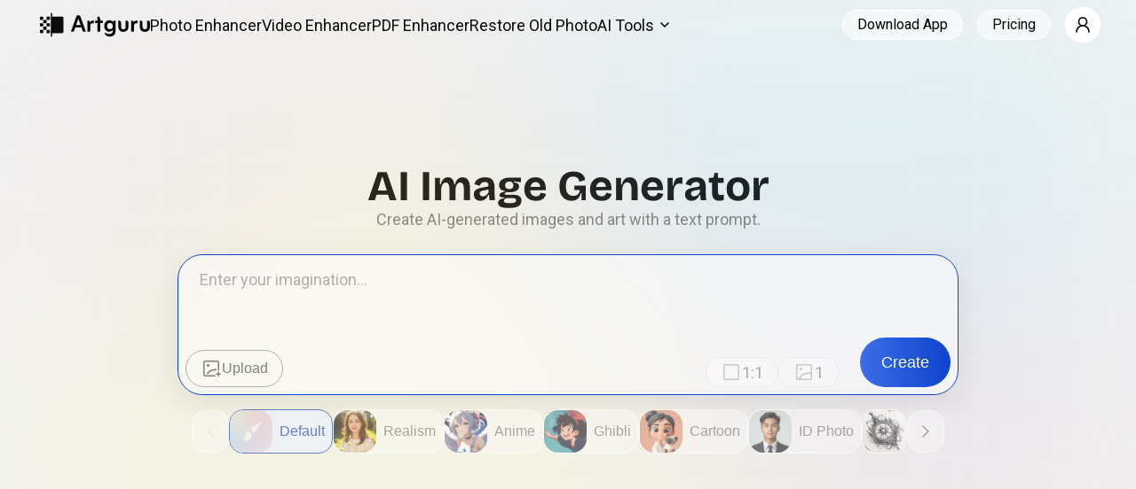

--- FILE ---
content_type: text/html; charset=utf-8
request_url: https://www.artguru.ai/ai-text-to-image-generator/?ref=inouts.com
body_size: 83473
content:
<!DOCTYPE html><html lang="en"><head><meta charSet="utf-8"/><meta name="viewport" content="width=device-width, initial-scale=1, maximum-scale=1"/><link rel="canonical" href="https://www.artguru.ai/ai-text-to-image-generator/"/><link rel="alternate" hrefLang="en" href="https://www.artguru.ai/ai-text-to-image-generator/"/><link rel="alternate" hrefLang="es" href="https://www.artguru.ai/es/ai-text-to-image-generator/"/><link rel="alternate" hrefLang="jp" href="https://www.artguru.ai/jp/ai-text-to-image-generator/"/><link rel="alternate" hrefLang="kr" href="https://www.artguru.ai/kr/ai-text-to-image-generator/"/><link rel="alternate" hrefLang="tw" href="https://www.artguru.ai/tw/ai-text-to-image-generator/"/><link rel="alternate" hrefLang="de" href="https://www.artguru.ai/de/ai-text-to-image-generator/"/><link rel="alternate" hrefLang="fr" href="https://www.artguru.ai/fr/ai-text-to-image-generator/"/><link rel="alternate" hrefLang="ar" href="https://www.artguru.ai/ar/ai-text-to-image-generator/"/><link rel="alternate" hrefLang="it" href="https://www.artguru.ai/it/ai-text-to-image-generator/"/><link rel="alternate" hrefLang="pt" href="https://www.artguru.ai/pt/ai-text-to-image-generator/"/><link rel="alternate" hrefLang="ru" href="https://www.artguru.ai/ru/ai-text-to-image-generator/"/><link rel="alternate" hrefLang="id" href="https://www.artguru.ai/id/ai-text-to-image-generator/"/><link rel="alternate" hrefLang="tr" href="https://www.artguru.ai/tr/ai-text-to-image-generator/"/><link rel="alternate" hrefLang="th" href="https://www.artguru.ai/th/ai-text-to-image-generator/"/><link rel="alternate" hrefLang="vi" href="https://www.artguru.ai/vi/ai-text-to-image-generator/"/><link rel="alternate" hrefLang="nl" href="https://www.artguru.ai/nl/ai-text-to-image-generator/"/><link rel="alternate" hrefLang="sv" href="https://www.artguru.ai/sv/ai-text-to-image-generator/"/><link rel="alternate" hrefLang="pl" href="https://www.artguru.ai/pl/ai-text-to-image-generator/"/><link rel="alternate" hrefLang="da" href="https://www.artguru.ai/da/ai-text-to-image-generator/"/><link rel="alternate" hrefLang="fi" href="https://www.artguru.ai/fi/ai-text-to-image-generator/"/><link rel="alternate" hrefLang="no" href="https://www.artguru.ai/no/ai-text-to-image-generator/"/><title>Free AI Image Generator: Text to Image Online</title><meta name="description" content="Create AI-generated images from text instantly with Artguru&#x27;s AI image generator. No signup needed. Try it for free!"/><meta name="next-head-count" content="26"/><link rel="icon" type="image/svg+xml" href="/assets/favicon.svg"/><link rel="icon" type="image/png" href="/assets/favicon.png" sizes="96x96"/><link rel="shortcut icon" href="/assets/favicon.ico"/><link rel="apple-touch-icon" sizes="180x180" href="/assets/apple-icon.png"/><meta name="google" content="notranslate"/><meta name="google-site-verification" content="JArlc_7V1hV8M64vfwo2Gwe-21jOG2rSDOpaQwvuy64"/><script>(function(w,d,s,l,i){w[l]=w[l]||[];w[l].push({'gtm.start':new Date().getTime(),event:'gtm.js'});var f=d.getElementsByTagName(s)[0],j=d.createElement(s),dl=l!='dataLayer'?'&l='+l:'';j.async=true;j.src='https://www.googletagmanager.com/gtm.js?id='+i+dl;f.parentNode.insertBefore(j,f);})(window,document,'script','dataLayer','GTM-5L9P3R3');</script><script async="" src="https://www.googletagmanager.com/gtag/js?id=G-VTD3MDQNBB"></script><script>window.dataLayer = window.dataLayer || []; function gtag(){dataLayer.push(arguments);} gtag('js', new Date()); gtag('config', 'G-VTD3MDQNBB');</script><script async="" src="https://accounts.google.com/gsi/client"></script><link rel="preload" href="https://static.artguru.ai/_next/static/media/0f3a385557f1712f-s.p.woff2" as="font" type="font/woff2" crossorigin="anonymous" data-next-font="size-adjust"/><link rel="preload" href="https://static.artguru.ai/_next/static/media/47cbc4e2adbc5db9-s.p.woff2" as="font" type="font/woff2" crossorigin="anonymous" data-next-font="size-adjust"/><link rel="preload" href="https://static.artguru.ai/_next/static/media/87b1f0eea38acb80-s.p.ttf" as="font" type="font/ttf" crossorigin="anonymous" data-next-font="size-adjust"/><link rel="preload" href="https://static.artguru.ai/_next/static/media/52bcb3fda9f9dadc-s.p.ttf" as="font" type="font/ttf" crossorigin="anonymous" data-next-font="size-adjust"/><link rel="preload" href="https://static.artguru.ai/_next/static/css/b67b6aa920f05205.css" as="style" crossorigin="anonymous"/><link rel="stylesheet" href="https://static.artguru.ai/_next/static/css/b67b6aa920f05205.css" crossorigin="anonymous" data-n-g=""/><noscript data-n-css=""></noscript><script defer="" crossorigin="anonymous" nomodule="" src="https://static.artguru.ai/_next/static/chunks/polyfills-78c92fac7aa8fdd8.js"></script><script defer="" src="https://static.artguru.ai/_next/static/chunks/226-b51bd8a81707be86.js" crossorigin="anonymous"></script><script defer="" src="https://static.artguru.ai/_next/static/chunks/3333.f42bb51d00e0bef4.js" crossorigin="anonymous"></script><script src="https://static.artguru.ai/_next/static/chunks/webpack-8278bf617937f121.js" defer="" crossorigin="anonymous"></script><script src="https://static.artguru.ai/_next/static/chunks/framework-065e2c49f535942f.js" defer="" crossorigin="anonymous"></script><script src="https://static.artguru.ai/_next/static/chunks/main-683918993dd75a7c.js" defer="" crossorigin="anonymous"></script><script src="https://static.artguru.ai/_next/static/chunks/pages/_app-aaa0337a9efd7104.js" defer="" crossorigin="anonymous"></script><script src="https://static.artguru.ai/_next/static/chunks/5200-943d47b763fc31be.js" defer="" crossorigin="anonymous"></script><script src="https://static.artguru.ai/_next/static/chunks/5429-8bc14e165b96e3c1.js" defer="" crossorigin="anonymous"></script><script src="https://static.artguru.ai/_next/static/chunks/3585-c83e9d50da0f3ed1.js" defer="" crossorigin="anonymous"></script><script src="https://static.artguru.ai/_next/static/chunks/346-df0a464316016371.js" defer="" crossorigin="anonymous"></script><script src="https://static.artguru.ai/_next/static/chunks/pages/ai-text-to-image-generator-f67ca8b9eb4b52f8.js" defer="" crossorigin="anonymous"></script><script src="https://static.artguru.ai/_next/static/-emprQ8j_GrfOU3tvWD1M/_buildManifest.js" defer="" crossorigin="anonymous"></script><script src="https://static.artguru.ai/_next/static/-emprQ8j_GrfOU3tvWD1M/_ssgManifest.js" defer="" crossorigin="anonymous"></script><style id="__jsx-undefined">
  
  :root,
[data-theme='light'] {
  /* ------ color start ------ */
  --color-colors-brandmain: #0d44ce;
  --color-colors-brandcontent: #1d46b2;
  --color-colors-brandbg: #ecf1fe;
  --color-colors-brandlinearmain: linear-gradient(90deg, #3D6DE6 0%, #0D44CE 100%);
  --color-colors-btn-default-font-color: var(--color-colors-whitesolid);
  --color-colors-positivemain: #02BC79;
  --color-colors-positivecontent: #04794d;
  /* ------ color end ------ */

  --zIndex-floatButton: 99;
  --zIndex-pc-navBar: 400;
  --zIndex-showToast: 1300;
  --zIndex-mobile-navBar: 900;

  --zIndex-modal: 1100;
}

[data-theme='dark'] {
  /* ------ color start ------ */
  --color-colors-brandmain: #0d44ce;
  --color-colors-brandcontent: #93aef3;
  --color-colors-brandbg: #1b202c;
  --color-colors-btn-default-font-color: var(--color-colors-whitesolid);
  --color-colors-positivemain: #02bc79;
  --color-colors-positivecontent: #05ab6f;
  /* ------ color end ------ */
}

  /* http://meyerweb.com/eric/tools/css/reset/ 
   v2.0 | 20110126
   License: none (public domain)
*/

html,
body,
div,
span,
applet,
object,
iframe,
h1,
h2,
h3,
h4,
h5,
h6,
p,
blockquote,
pre,
a,
abbr,
acronym,
address,
big,
cite,
code,
del,
dfn,
em,
img,
ins,
kbd,
q,
s,
samp,
small,
strike,
strong,
sub,
sup,
tt,
var,
b,
u,
i,
center,
dl,
dt,
dd,
ol,
ul,
li,
fieldset,
form,
label,
legend,
table,
caption,
tbody,
tfoot,
thead,
tr,
th,
td,
article,
aside,
canvas,
details,
embed,
figure,
figcaption,
footer,
header,
hgroup,
menu,
nav,
output,
ruby,
section,
summary,
time,
mark,
audio,
video {
  margin: 0;
  padding: 0;
  border: 0;
  font-size: 100%;
  font: inherit;
  vertical-align: baseline;
}

/* HTML5 display-role reset for older browsers */
article,
aside,
details,
figcaption,
figure,
footer,
header,
hgroup,
menu,
nav,
section {
  display: block;
}

body {
  line-height: 1;
}

ol,
ul {
  list-style: none;
}

blockquote,
q {
  quotes: none;
}

blockquote:before,
blockquote:after,
q:before,
q:after {
  content: '';
  content: none;
}

table {
  border-collapse: collapse;
  border-spacing: 0;
}

/* https://wordpress.org/support/topic/blue-focus-outline-in-safarai/ */
:-webkit-direct-focus {
  outline-color: -webkit-focus-ring-color;
  outline-style: auto;
  outline-width: 0px !important;
}

/* 隐藏所有滚动条（全局） */
/* 对于 WebKit 浏览器（如 Chrome, Safari） */
::-webkit-scrollbar {
  display: none;
}

/* 对于 Firefox */
* {
  scrollbar-width: none; /* 隐藏滚动条 */
}

/* 对于 IE 和 Edge (较旧版本) */
* {
  -ms-overflow-style: none; /* IE 和 Edge */
}

input:focus,
select:focus,
textarea:focus,
button:focus {
  outline: none;
}

*:focus {
  outline: none;
}

main {
  margin: 0 auto;
}

:root,
[data-theme='light'] {
  /* ------ color start ------ */
  --color-colors-contentmain: #0a0a0a;
  --color-colors-contentsoft: rgba(10, 10, 10, 0.5);
  --color-colors-contentweak: rgba(10, 10, 10, 0.3);
  --color-colors-contentopacity50: rgba(10, 10, 10, 0.5);
  --color-colors-contentopacity08: rgba(10, 10, 10, 0.08);
  --color-colors-bgmain: #f2f4f5;
  --color-colors-bgoverlay: #ffffff;
  --color-colors-bgoverlay50: rgba(255, 255, 255, 0.5);
  --color-colors-bgoverlay80: rgba(255, 255, 255, 0.8);
  --color-colors-bgoverlaytop: #dfe4e7;
  --color-colors-bgopacity90: rgba(242, 244, 245, 0.9);
  --color-colors-bgopacity30: rgba(242, 244, 245, 0.3);
  --color-colors-bgripple: rgba(13, 12, 12, 0.12);
  --color-colors-positivebg: #e5faed;
  --color-colors-warnmain: #fa5a54;
  --color-colors-warncontent: #be3233;
  --color-colors-warnbg: #fef3f1;
  --color-colors-attentionmain: #fc9f03;
  --color-colors-attentioncontent: #e28c04;
  --color-colors-attentionbg: #fff3e7;
  --color-colors-bgopacity30: rgba(255, 255, 255, 0.3);
  --color-colors-gray_weak: rgba(245, 245, 245, 1);
  --color-colors-whitesolid: #ffffff;
  --color-colors-whiteopacity80: rgba(255, 255, 255, 0.8);
  --color-colors-whiteopacity50: rgba(255, 255, 255, 0.5);
  --color-colors-whiteopacity20: rgba(255, 255, 255, 0.2);
  --color-colors-whiteopacity08: rgba(255, 255, 255, 0.08);
  --color-colors-blacksolid: #000000;
  --color-colors-blackopacity70: rgba(0, 0, 0, 0.7);
  --color-colors-blackopacity50: rgba(0, 0, 0, 0.5);
  --color-colors-blackopacity30: rgba(0, 0, 0, 0.3);
  --color-colors-blackopacity20: rgba(0, 0, 0, 0.2);
  --color-colors-blackopacity10: rgba(0, 0, 0, 0.1);
  /* ------ color start ------ */

  /* ------ font start ------ */
  --font-title-large: 48px;
  --font-title-large-H: 52px;
  --font-title-medium: 32px;
  --font-title-medium-H: 38px;
  --font-title: 24px;
  --font-title-H: 28px;
  --font-headline: 18px;
  --font-headline-H: 23px;
  --font-caption: 13px;
  --font-caption-H: 16px;
  --font-subhead: 16px;
  --font-subhead-H: 22px;
  --font-caption-small: 12px;
  --font-caption-small-H: 13px;
  --font-body: 18px;
  --font-body-H: 23px;
  /* ------ font end ------ */

  /* ------- spacing start ------- */
  --spacing-xlarge: 64px;
  --spacing-large: 40px;
  --spacing-medium: 28px;
  --spacing-24: 24px;
  --spacing-normal: 16px;
  --spacing-small: 8px;
  --spacing-xsmall: 4px;
  /* ------- spacing end ------- */

  /* ------- z-index start ------- */
  --zIndex-faq: 5;
  --zIndex-header: 10;
  --zIndex-sidebar: 20;
  --zIndex-modal: 100;
  --zIndex-price-modal: 2000;

  --header-height: 56px;
  --footer-height__pc: 72px;
  -webkit-tap-highlight-color: transparent;

  --max-layout-width: 1280px;
}

[data-theme='dark'] {
  /* ------ color start ------ */
  --color-colors-contentmain: #f3f6f8;
  --color-colors-contentsoft: rgba(243, 246, 248, 0.6);
  --color-colors-contentweak: rgba(243, 246, 248, 0.36);
  --color-colors-contentopacity50: rgba(243, 246, 248, 0.5);
  --color-colors-contentopacity08: rgba(243, 246, 248, 0.08);
  --color-colors-bgmain: #000000;
  --color-colors-bgoverlay: #1a1a1a;
  --color-colors-bgoverlay50: #1a1a1a50;
  --color-colors-bgoverlay80: #1a1a1a80;
  --color-colors-bgoverlaytop: #252627;
  --color-colors-bgopacity90: rgba(0, 0, 0, 0.9);
  --color-colors-bgopacity30: rgba(0, 0, 0, 0.3);
  --color-colors-bgripple: rgba(243, 242, 242, 0.2);
  --color-colors-positivebg: #052416;
  --color-colors-warnmain: rgb(190, 50, 51);
  --color-colors-warncontent: rgb(190, 50, 51);
  --color-colors-warnbg: #341613;
  --color-colors-whitesolid: #ffffff;
  --color-colors-whiteopacity80: rgba(255, 255, 255, 0.8);
  --color-colors-whiteopacity50: rgba(255, 255, 255, 0.5);
  --color-colors-whiteopacity20: rgba(255, 255, 255, 0.2);
  --color-colors-whiteopacity08: rgba(255, 255, 255, 0.08);
  --color-colors-blacksolid: #000000;
  --color-colors-blackopacity70: rgba(0, 0, 0, 0.7);
  --color-colors-blackopacity50: rgba(0, 0, 0, 0.5);
  --color-colors-blackopacity20: rgba(0, 0, 0, 0.2);
  --color-colors-blackopacity10: rgba(0, 0, 0, 0.1);
  --color-colors-attentionmain: #fc9f03;
  --color-colors-attentioncontent: #e38f02;
  --color-colors-attentionbg: #2b1c08;
  /* ------ color end ------ */
}

@media (max-width: 820px) {
  :root,
  [data-theme='light'] {
    /* ------ font start ------ */
    --font-title-large: clamp(12px, 7.46vw, 28px);
    --font-title-large-H: clamp(12px, 8.53vw, 32px);
    --font-title-medium: clamp(12px, 6.4vw, 24px);
    --font-title-medium-H: clamp(12px, 7.46vw, 28px);
    --font-title: clamp(12px, 5.3vw, 20px);
    --font-caption: clamp(12px, 3.467vw, 13px);
    --font-caption-H: clamp(12px, 4.26vw, 16px);
    --font-caption-small: clamp(11px, 3.2vw, 12px);
    --font-headline: clamp(12px, 4.53vw, 17px);
    --font-headline-H: clamp(12px, 5.867vw, 22px);
    /* ------ font end ------ */

    /* ------- spacing start ------- */
    --spacing-xlarge: clamp(1px, 17.6vw, 48px);
    --spacing-large: clamp(1px, 8.53vw, 32px);
    --spacing-medium: clamp(1px, 7.467vw, 28px);
    --spacing-24: clamp(1px, 6.4vw, 24px);
    --spacing-normal: clamp(1px, 4.267vw, 16px);
    --spacing-normal-max-16: clamp(1px, 4.267vw, 16px);
    --spacing-small: clamp(1px, 2.13vw, 8px);
    --spacing-xsmall: clamp(1px, 1.067vw, 4px);
    /* ------- spacing end ------- */
  }

  main {
    min-width: 100%;
  }
}

.prevent-scroll {
  overscroll-behavior: contain;
  position: relative;
  height: 100% !important;
  overflow: hidden !important;
}

  
  :root {
    --font-roboto: '__Roboto_4a17f8', '__Roboto_Fallback_4a17f8';
    --font-Bricolag_Grotesque-bold: '__Bricolage_Grotesque_Bold_1489fb', '__Bricolage_Grotesque_Bold_Fallback_1489fb';
    --font-title-family: '__Bricolage_Grotesque_Bold_1489fb', '__Bricolage_Grotesque_Bold_Fallback_1489fb';
    --font-Bricolag_Grotesque-extra-bold: '__Bricolage_Grotesque_ExtraBold_83610c', '__Bricolage_Grotesque_ExtraBold_Fallback_83610c';
    --font-title-weight: 500;
  }

  body {
    background-color: var(--color-colors-bgmain);
  }

  html {
    font-family: var(--font-roboto);
  }
</style><style data-styled="" data-styled-version="5.3.11">.LvDER{font-family:var(--font-roboto);font-weight:590;font-size:var(--font-headline);line-height:var(--font-headline-H);color:var(--colors-white_solid,#FFF);}/*!sc*/
@media (max-width:820px){.LvDER{line-height:var(--font-headline-H);font-size:var(--font-headline);}}/*!sc*/
.bBWtMG{font-family:var(--font-roboto);font-weight:590;font-size:var(--font-headline);line-height:var(--font-headline-H);color:var(--color-colors-contentsoft);}/*!sc*/
@media (max-width:820px){.bBWtMG{line-height:var(--font-headline-H);font-size:var(--font-headline);}}/*!sc*/
.hFIRJY{font-family:var(--font-roboto);font-weight:590;font-size:var(--font-headline);line-height:var(--font-body-H);color:var(--colors-white_solid,#FFF);}/*!sc*/
@media (max-width:820px){.hFIRJY{line-height:var(--font-body-H);font-size:var(--font-headline,18px);}}/*!sc*/
.fPenJp{font-family:var(--font-roboto);font-weight:400;font-size:var(--font-body);line-height:var(--font-body-H);color:var(--color-colors-contentsoft);}/*!sc*/
@media (max-width:820px){.fPenJp{line-height:var(--font-body-H);font-size:var(--font-headline,18px);}}/*!sc*/
.fXwhb{font-family:var(--font-roboto);font-weight:590;font-size:var(--font-headline);line-height:var(--font-headline-H);color:var(--color-colors-contentmain);}/*!sc*/
@media (max-width:820px){.fXwhb{line-height:var(--font-headline-H);font-size:var(--font-headline);}}/*!sc*/
.cEkbwy{font-family:var(--font-roboto);font-weight:400;font-size:var(--font-body);line-height:var(--font-body-H);color:var(--colors-white_solid,#FFF);}/*!sc*/
@media (max-width:820px){.cEkbwy{line-height:var(--font-body-H);font-size:var(--font-headline,18px);}}/*!sc*/
data-styled.g2[id="sc-84375716-0"]{content:"LvDER,bBWtMG,hFIRJY,fPenJp,fXwhb,cEkbwy,"}/*!sc*/
.gBBPtJ{text-align:center;font-family:var(--font-title-family);font-style:normal;font-weight:700;font-size:var(--font-title-large);line-height:var(--font-title-large-H);white-space:pre-line;color:var(--color-colors-contentmain);}/*!sc*/
@media (max-width:820px){.gBBPtJ{font-size:var(--font-title-large);line-height:var(--font-title-large-H);}}/*!sc*/
.hjUaBZ{text-align:center;font-family:var(--font-title-family);font-style:normal;font-weight:700;font-size:var(--font-title-medium);line-height:var(--font-title-medium-H);white-space:pre-line;color:var(--color-colors-contentmain);}/*!sc*/
@media (max-width:820px){.hjUaBZ{font-size:var(--font-title-medium);line-height:var(--font-title-medium-H);}}/*!sc*/
.WJgll{text-align:center;font-family:var(--font-title-family);font-style:normal;font-weight:700;font-size:clamp(22px,22px + (100vw - 821px) * 0.0032,24px);line-height:var(--font-title-H);white-space:pre-line;color:var(--color-colors-contentmain);}/*!sc*/
@media (max-width:820px){.WJgll{font-size:var(--font-title,22px);line-height:var(--font-title-H);}}/*!sc*/
data-styled.g3[id="sc-84375716-1"]{content:"gBBPtJ,hjUaBZ,WJgll,"}/*!sc*/
.inQDUY svg{width:100%;height:100%;}/*!sc*/
data-styled.g11[id="sc-644219ac-0"]{content:"inQDUY,"}/*!sc*/
.keclSa{display:-webkit-box;display:-webkit-flex;display:-ms-flexbox;display:flex;-webkit-box-pack:center;-webkit-justify-content:center;-ms-flex-pack:center;justify-content:center;width:100%;}/*!sc*/
data-styled.g22[id="sc-2df75b95-0"]{content:"keclSa,"}/*!sc*/
.iYqEtb{display:-webkit-box;display:-webkit-flex;display:-ms-flexbox;display:flex;-webkit-flex-direction:column;-ms-flex-direction:column;flex-direction:column;gap:var(--spacing-normal);}/*!sc*/
data-styled.g32[id="sc-7f31ee14-0"]{content:"iYqEtb,"}/*!sc*/
.kITuXR{width:100%;}/*!sc*/
.kITuXR .szh-accordion__item-btn{cursor:pointer;display:-webkit-box;display:-webkit-flex;display:-ms-flexbox;display:flex;-webkit-align-items:center;-webkit-box-align:center;-ms-flex-align:center;align-items:center;width:100%;text-align:left;color:#007bff;background-color:var(--color-colors-bgoverlay);border:none;padding:var(--spacing-normal);border-radius:var(--spacing-normal);}/*!sc*/
.kITuXR .szh-accordion__item-content{-webkit-transition:height 0.25s cubic-bezier(0,0,0,1);transition:height 0.25s cubic-bezier(0,0,0,1);text-align:left;}/*!sc*/
.kITuXR .szh-accordion__item-panel{padding:var(--spacing-normal);}/*!sc*/
.kITuXR .chevron-down{width:24px;height:24px;margin-left:auto;-webkit-transition:-webkit-transform 0.25s cubic-bezier(0,0,0,1);-webkit-transition:transform 0.25s cubic-bezier(0,0,0,1);transition:transform 0.25s cubic-bezier(0,0,0,1);-webkit-transform:rotate(0deg);-ms-transform:rotate(0deg);transform:rotate(0deg);}/*!sc*/
.kITuXR .chevron-down svg{width:24px;height:24px;color:var(--color-colors-contentweak);}/*!sc*/
.kITuXR.szh-accordion__item--expanded.szh-accordion__item{background:var(--color-colors-whitesolid);border-radius:var(--spacing-normal);}/*!sc*/
.kITuXR.szh-accordion__item--expanded .chevron-down{-webkit-transform:rotate(180deg);-ms-transform:rotate(180deg);transform:rotate(180deg);}/*!sc*/
data-styled.g33[id="sc-7f31ee14-1"]{content:"kITuXR,"}/*!sc*/
.fbLzcF{display:-webkit-box;display:-webkit-flex;display:-ms-flexbox;display:flex;-webkit-flex-direction:column;-ms-flex-direction:column;flex-direction:column;-webkit-align-items:center;-webkit-box-align:center;-ms-flex-align:center;align-items:center;gap:var(--spacing-normal);}/*!sc*/
@media (max-width:820px){.fbLzcF .title{text-align:center;}.fbLzcF .description{text-align:center;}}/*!sc*/
data-styled.g34[id="sc-df78c71-0"]{content:"fbLzcF,"}/*!sc*/
.eceVnS{display:-webkit-box;display:-webkit-flex;display:-ms-flexbox;display:flex;width:100%;-webkit-box-pack:center;-webkit-justify-content:center;-ms-flex-pack:center;justify-content:center;padding:var(--spacing-large) var(--spacing-normal);box-sizing:border-box;-webkit-flex-direction:column;-ms-flex-direction:column;flex-direction:column;-webkit-align-items:center;-webkit-box-align:center;-ms-flex-align:center;align-items:center;gap:var(--spacing-large);}/*!sc*/
data-styled.g35[id="sc-7418e16a-0"]{content:"eceVnS,"}/*!sc*/
.jzcdkv{width:100%;max-width:1080px;}/*!sc*/
data-styled.g36[id="sc-7418e16a-1"]{content:"jzcdkv,"}/*!sc*/
.byymkl{background-color:#dddbdd;position:relative;overflow:hidden;display:-webkit-box;display:-webkit-flex;display:-ms-flexbox;display:flex;-webkit-align-items:center;-webkit-box-align:center;-ms-flex-align:center;align-items:center;-webkit-box-pack:center;-webkit-justify-content:center;-ms-flex-pack:center;justify-content:center;border-radius:var(--spacing-normal);overflow:hidden;}/*!sc*/
@-webkit-keyframes shimmer{100%{-webkit-transform:translateX(100%);-ms-transform:translateX(100%);transform:translateX(100%);}}/*!sc*/
@keyframes shimmer{100%{-webkit-transform:translateX(100%);-ms-transform:translateX(100%);transform:translateX(100%);}}/*!sc*/
.byymkl:before{position:absolute;top:0;right:0;bottom:0;left:0;-webkit-transform:translateX(-100%);-ms-transform:translateX(-100%);transform:translateX(-100%);background-image:linear-gradient( 90deg, rgba(255,255,255,0) 0, rgba(255,255,255,0.2) 20%, rgba(255,255,255,0.5) 60%, rgba(255,255,255,0) );-webkit-animation:shimmer 3s infinite;animation:shimmer 3s infinite;content:'';z-index:1;}/*!sc*/
.byymkl.loaded{background-color:transparent;}/*!sc*/
.byymkl.loaded:before{content:none;}/*!sc*/
.byymkl .use-circle-loading{width:48px;height:48px;}/*!sc*/
.byymkl .placeholder-img{width:100%;height:100%;object-fit:cover;position:absolute;top:0;left:0;opacity:1;}/*!sc*/
.byymkl .placeholder-img.as-img{position:relative;max-height:100vh;}/*!sc*/
@media (max-width:820px){.byymkl .placeholder-img{pointer-events:none;}}/*!sc*/
.byymkl .error-placeholder-img{width:100%;height:100%;}/*!sc*/
data-styled.g58[id="sc-8f9cc27a-0"]{content:"byymkl,"}/*!sc*/
.hojJbr{min-height:calc(100vh - var(--header-height));min-height:calc(100vh - var(--footer-height__pc));}/*!sc*/
@media (max-width:820px){.hojJbr{min-height:calc(100vh - var(--footer-height__mobile));}}/*!sc*/
data-styled.g62[id="sc-2d7bff6b-0"]{content:"hojJbr,"}/*!sc*/
.eFeUoZ{display:-webkit-box;display:-webkit-flex;display:-ms-flexbox;display:flex;-webkit-align-items:center;-webkit-box-align:center;-ms-flex-align:center;align-items:center;-webkit-box-pack:center;-webkit-justify-content:center;-ms-flex-pack:center;justify-content:center;box-sizing:border-box;padding:0 24px;border-radius:36px;border:none;cursor:pointer;-webkit-user-select:none;-moz-user-select:none;-ms-user-select:none;user-select:none;max-width:480px;background:var(--color-colors-brandlinearmain);color:var(--color-colors-btn-default-font-color);height:56px;line-height:56px;font-size:var(--font-headline);}/*!sc*/
.eFeUoZ:hover{opacity:0.8;}/*!sc*/
.eFeUoZ:focus{outline:none;}/*!sc*/
.eFeUoZ:not(.color-svg) svg path{fill:var(--color-colors-btn-default-font-color);}/*!sc*/
.eFeUoZ.theme-icon-stroke svg path{stroke:var(--color-colors-btn-default-font-color);}/*!sc*/
.eFeUoZ.theme-icon-path svg path{fill:var(--color-colors-btn-default-font-color);}/*!sc*/
.eFeUoZ.only-icon .common-button__text{display:none;}/*!sc*/
.eFeUoZ.only-icon .common-button__icon{margin:0 var(--spacing-xsmall);}/*!sc*/
.eFeUoZ.common-button--theme-normal{background:var(--color-colors-brandbg);color:var(--color-colors-brandcontent);}/*!sc*/
.eFeUoZ.common-button--theme-normal.theme-icon-stroke svg path{stroke:var(--color-colors-brandcontent);}/*!sc*/
.eFeUoZ.common-button--theme-normal.theme-icon-path svg path{fill:var(--color-colors-brandcontent);}/*!sc*/
.eFeUoZ.common-button--theme-bgoverlay{background:var(--color-colors-bgoverlay);color:var(--color-colors-brandcontent);}/*!sc*/
.eFeUoZ.common-button--theme-bgoverlay.theme-icon-stroke svg path{stroke:var(--color-colors-brandcontent);}/*!sc*/
.eFeUoZ.common-button--theme-bgoverlay.theme-icon-path svg path{fill:var(--color-colors-brandcontent);}/*!sc*/
.eFeUoZ.common-button--theme-bgripple{background:var(--color-colors-bgripple);color:var(--color-colors-whitesolid);}/*!sc*/
.eFeUoZ.common-button--theme-bgripple.theme-icon-stroke svg path{stroke:var(--color-colors-whitesolid);}/*!sc*/
.eFeUoZ.common-button--theme-bgripple.theme-icon-path svg path{fill:var(--color-colors-whitesolid);}/*!sc*/
.eFeUoZ.common-button--theme-whiteopacity20{background:var(--color-colors-whiteopacity20);color:var(--color-colors-whitesolid);}/*!sc*/
.eFeUoZ.common-button--theme-whiteopacity20.theme-icon-stroke svg path{stroke:var(--color-colors-whitesolid);}/*!sc*/
.eFeUoZ.common-button--theme-whiteopacity20.theme-icon-path svg path{fill:var(--color-colors-whitesolid);}/*!sc*/
.eFeUoZ.common-button--theme-dangerous{background:#fff;color:var(--color-colors-warncontent);}/*!sc*/
.eFeUoZ.common-button--theme-dangerous.theme-icon-stroke svg path{stroke:var(--color-colors-warncontent);}/*!sc*/
.eFeUoZ.common-button--theme-dangerous.theme-icon-path svg path{fill:var(--color-colors-warncontent);}/*!sc*/
.eFeUoZ.common-button--theme-attention{background:var(--color-colors-attentionbg);color:var(--color-colors-attentioncontent);}/*!sc*/
.eFeUoZ.common-button--theme-attention.theme-icon-stroke svg path{stroke:var(--color-colors-attentioncontent);}/*!sc*/
.eFeUoZ.common-button--theme-attention.theme-icon-path svg path{fill:var(--color-colors-attentioncontent);}/*!sc*/
.eFeUoZ.common-button--is-disabled,.eFeUoZ.common-button--is-done{cursor:not-allowed;background:var(--color-colors-bgoverlaytop);color:var(--color-colors-contentweak);pointer-events:none;}/*!sc*/
.eFeUoZ.common-button--is-disabled.common-button--theme-bgripple,.eFeUoZ.common-button--is-done.common-button--theme-bgripple{background:var(--color-colors-bgripple);}/*!sc*/
.eFeUoZ.common-button--is-disabled.theme-icon-stroke svg path,.eFeUoZ.common-button--is-done.theme-icon-stroke svg path{stroke:var(--color-colors-contentweak);}/*!sc*/
.eFeUoZ.common-button--is-disabled.theme-icon-path svg path,.eFeUoZ.common-button--is-done.theme-icon-path svg path{fill:var(--color-colors-contentweak);}/*!sc*/
.eFeUoZ.common-button--big{height:62px;line-height:62px;font-size:var(--font-title);}/*!sc*/
.eFeUoZ.common-button--big .circle-loading__container{width:32px;height:32px;}/*!sc*/
.eFeUoZ.common-button--small{height:var(--spacing-medium);line-height:var(--spacing-medium);font-size:var(--font-caption);font-weight:510;padding:0 12px;}/*!sc*/
.eFeUoZ.common-button--small .common-button__icon{margin-right:var(--spacing-xsmall);}/*!sc*/
.eFeUoZ.common-button--small svg{height:var(--spacing-normal);top:0;}/*!sc*/
@media (max-width:820px){.eFeUoZ{padding:0 5.6vw;border-radius:6.93vw;}.eFeUoZ.common-button--big{font-size:4.52vw;height:12.26vw;line-height:12.26vw;}.eFeUoZ .common-button__icon{margin-right:var(--spacing-small);}}/*!sc*/
.eFeUoZ .common-button__text.hide{visibility:hidden;}/*!sc*/
.eFeUoZ .common-button__icon.hide{visibility:hidden;}/*!sc*/
.eFeUoZ .common-button__icon.loading{margin:0;position:absolute;left:50%;top:50%;-webkit-transform:translate(-50%,-50%);-ms-transform:translate(-50%,-50%);transform:translate(-50%,-50%);}/*!sc*/
data-styled.g81[id="sc-4be1474d-2"]{content:"eFeUoZ,"}/*!sc*/
.gOWTI{display:-webkit-box;display:-webkit-flex;display:-ms-flexbox;display:flex;-webkit-align-items:center;-webkit-box-align:center;-ms-flex-align:center;align-items:center;-webkit-box-pack:center;-webkit-justify-content:center;-ms-flex-pack:center;justify-content:center;overflow:hidden;text-overflow:ellipsis;position:relative;width:100%;height:100%;}/*!sc*/
data-styled.g83[id="sc-4be1474d-4"]{content:"gOWTI,"}/*!sc*/
.iCbaFp{overflow:hidden;text-overflow:ellipsis;text-wrap:nowrap;white-space:nowrap;}/*!sc*/
data-styled.g85[id="sc-4be1474d-6"]{content:"iCbaFp,"}/*!sc*/
.GYpZi{z-index:var(--zIndex-modal);position:fixed;top:0;left:0;width:100%;height:100dvh;padding:var(--spacing-xlarge);padding-bottom:var(--spacing-xlarge);box-sizing:border-box;background-color:var(--color-colors-whiteopacity50);-webkit-backdrop-filter:blur(100px);backdrop-filter:blur(100px);display:-webkit-box;display:-webkit-flex;display:-ms-flexbox;display:flex;-webkit-align-items:center;-webkit-box-align:center;-ms-flex-align:center;align-items:center;-webkit-box-pack:center;-webkit-justify-content:center;-ms-flex-pack:center;justify-content:center;-webkit-animation:none;animation:none;}/*!sc*/
.GYpZi.no-blur{-webkit-backdrop-filter:none;backdrop-filter:none;background-color:var(--color-colors-blackopacity50);}/*!sc*/
.GYpZi.no-blur[data-entering]{opacity:1;-webkit-animation:none;animation:none;}/*!sc*/
.GYpZi.no-blur[data-exiting]{opacity:0;-webkit-animation:none;animation:none;}/*!sc*/
.GYpZi[data-entering]{-webkit-animation:pica-enhance-modal-blur 300ms;animation:pica-enhance-modal-blur 300ms;}/*!sc*/
.GYpZi[data-exiting]{-webkit-animation:pica-enhance-modal-blur 300ms reverse ease-in;animation:pica-enhance-modal-blur 300ms reverse ease-in;}/*!sc*/
@media (max-width:820px){.GYpZi{padding:var(--spacing-normal);padding-bottom:var(--spacing-normal);}}/*!sc*/
@-webkit-keyframes pica-enhance-modal-custom-blur{from{background:rgba(255,255,255,0);-webkit-backdrop-filter:blur(0);backdrop-filter:blur(0);}}/*!sc*/
@keyframes pica-enhance-modal-custom-blur{from{background:rgba(255,255,255,0);-webkit-backdrop-filter:blur(0);backdrop-filter:blur(0);}}/*!sc*/
@-webkit-keyframes pica-enhance-modal-blur{from{background:rgba(255,255,255,0);-webkit-backdrop-filter:blur(0);backdrop-filter:blur(0);}to{background-color:var(--color-colors-whiteopacity50);-webkit-backdrop-filter:blur(100px);backdrop-filter:blur(100px);}}/*!sc*/
@keyframes pica-enhance-modal-blur{from{background:rgba(255,255,255,0);-webkit-backdrop-filter:blur(0);backdrop-filter:blur(0);}to{background-color:var(--color-colors-whiteopacity50);-webkit-backdrop-filter:blur(100px);backdrop-filter:blur(100px);}}/*!sc*/
@-webkit-keyframes slide-up{from{-webkit-transform:translateY(100%);-ms-transform:translateY(100%);transform:translateY(100%);}to{-webkit-transform:translateY(0);-ms-transform:translateY(0);transform:translateY(0);}}/*!sc*/
@keyframes slide-up{from{-webkit-transform:translateY(100%);-ms-transform:translateY(100%);transform:translateY(100%);}to{-webkit-transform:translateY(0);-ms-transform:translateY(0);transform:translateY(0);}}/*!sc*/
.GYpZi.keep-mounted-hidden{display:none !important;pointer-events:none;opacity:0;visibility:hidden;position:absolute;z-index:-1;width:0;height:0;}/*!sc*/
.GYpZi .preview-modal{z-index:calc(var(--zIndex-modal) - 1);display:-webkit-box;display:-webkit-flex;display:-ms-flexbox;display:flex;-webkit-box-pack:center;-webkit-justify-content:center;-ms-flex-pack:center;justify-content:center;-webkit-align-items:center;-webkit-box-align:center;-ms-flex-align:center;align-items:center;box-sizing:border-box;object-fit:cover;object-position:center center;position:relative;}/*!sc*/
.GYpZi .preview-modal[data-entering]{-webkit-animation:pica-enhance-modal-scale 300ms;animation:pica-enhance-modal-scale 300ms;}/*!sc*/
.GYpZi .preview-modal[data-exiting]{-webkit-animation:pica-enhance-modal-scale 300ms reverse ease-in;animation:pica-enhance-modal-scale 300ms reverse ease-in;}/*!sc*/
@-webkit-keyframes pica-enhance-modal-scale{from{opacity:0;}to{opacity:1;}}/*!sc*/
@keyframes pica-enhance-modal-scale{from{opacity:0;}to{opacity:1;}}/*!sc*/
data-styled.g98[id="sc-8ff483dd-0"]{content:"GYpZi,"}/*!sc*/
.fbHQqJ{z-index:var(--zIndex-price-modal);background-color:var(--color-colors-bgopacity90);-webkit-align-items:flex-start;-webkit-box-align:flex-start;-ms-flex-align:flex-start;align-items:flex-start;overflow-y:auto;}/*!sc*/
.fbHQqJ.fillHeightAnimation{-webkit-animation:fillHeightAnimation 0.3s ease-out;animation:fillHeightAnimation 0.3s ease-out;}/*!sc*/
@-webkit-keyframes fillHeightAnimation{from{-webkit-transform:translateY(100%);-ms-transform:translateY(100%);transform:translateY(100%);}to{-webkit-transform:translateY(0);-ms-transform:translateY(0);transform:translateY(0);}}/*!sc*/
@keyframes fillHeightAnimation{from{-webkit-transform:translateY(100%);-ms-transform:translateY(100%);transform:translateY(100%);}to{-webkit-transform:translateY(0);-ms-transform:translateY(0);transform:translateY(0);}}/*!sc*/
.fbHQqJ.not-full{padding:0 var(--spacing-large) var(--spacing-medium);width:auto;height:auto;max-width:1280px;max-height:800px;left:50%;top:50%;-webkit-transform:translate(-50%,-50%);-ms-transform:translate(-50%,-50%);transform:translate(-50%,-50%);border-radius:50px;background-color:rgba(242,244,245,1);overflow:hidden;-webkit-backdrop-filter:unset;backdrop-filter:unset;box-sizing:border-box;}/*!sc*/
.fbHQqJ.not-full .pricing-options-wrapper{width:100%;}/*!sc*/
.fbHQqJ.not-full .pricing-options{padding:0;max-height:54vh;}/*!sc*/
.fbHQqJ.not-full .common-subscribe-product-list-faq{display:none;}/*!sc*/
.fbHQqJ.not-full .subscribe-title{font-size:var(--font-title-medium);}/*!sc*/
.fbHQqJ.not-full .price-card{min-width:292px;}/*!sc*/
.fbHQqJ.not-full .sc-52e16e4e-0{padding-bottom:var(--spacing-large);}/*!sc*/
@media (max-width:820px){.fbHQqJ{width:100%;overflow-x:hidden;}}/*!sc*/
data-styled.g102[id="sc-52e16e4e-2"]{content:"fbHQqJ,"}/*!sc*/
.goRkCi{-webkit-flex-direction:column;-ms-flex-direction:column;flex-direction:column;-webkit-box-pack:center;-webkit-justify-content:center;-ms-flex-pack:center;justify-content:center;-webkit-align-items:center;-webkit-box-align:center;-ms-flex-align:center;align-items:center;}/*!sc*/
.goRkCi .subscribe-title{padding:0;text-align:center;}/*!sc*/
@media (max-width:820px){.goRkCi .subscribe-title{padding:var(--spacing-xlarge) var(--spacing-normal) var(--spacing-normal);}}/*!sc*/
.goRkCi.fallback .countdown-wrapper{display:none;}/*!sc*/
data-styled.g103[id="sc-52e16e4e-3"]{content:"goRkCi,"}/*!sc*/
.hJTmIN{position:fixed;top:0;left:0;width:100%;height:100%;display:none;background-color:rgba(0,0,0,0.5);z-index:var(--zIndex-price-modal);}/*!sc*/
data-styled.g106[id="sc-52e16e4e-6"]{content:"hJTmIN,"}/*!sc*/
.lluoda{position:absolute;text-align:center;background:var(--color-colors-bgoverlay,#fff);display:none;opacity:0;-webkit-align-items:center;-webkit-box-align:center;-ms-flex-align:center;align-items:center;-webkit-box-pack:center;-webkit-justify-content:center;-ms-flex-pack:center;justify-content:center;padding:12px var(--spacing-normal);color:var(--color-colors-contentmain);font-size:var(--font-subhead);left:50%;bottom:50%;-webkit-transform:translate(-50%,-50%);-ms-transform:translate(-50%,-50%);transform:translate(-50%,-50%);border-radius:var(--spacing-small);-webkit-transition:0.3s all;transition:0.3s all;box-shadow:0px 0px 40px 0px var(--color-colors-blackopacity10);z-index:0;max-width:90%;}/*!sc*/
.lluoda.visible{display:-webkit-box;display:-webkit-flex;display:-ms-flexbox;display:flex;opacity:1;}/*!sc*/
.lluoda.error{background:var(--color-colors-bgoverlay);color:var(--color-colors-warncontent);}/*!sc*/
.lluoda.tips-relative{position:relative;left:50%;-webkit-transform:translateX(-50%);-ms-transform:translateX(-50%);transform:translateX(-50%);}/*!sc*/
@media (max-width:820px){.lluoda{width:90%;height:12.8vw;padding:var(--spacing-normal);bottom:var(--spacing-normal);box-sizing:border-box;bottom:10%;-webkit-transform:translateX(-50%);-ms-transform:translateX(-50%);transform:translateX(-50%);}}/*!sc*/
data-styled.g121[id="sc-e91cf3af-0"]{content:"lluoda,"}/*!sc*/
.cNtugQ{display:-webkit-box;display:-webkit-flex;display:-ms-flexbox;display:flex;width:100%;box-sizing:border-box;-webkit-align-items:center;-webkit-box-align:center;-ms-flex-align:center;align-items:center;}/*!sc*/
@media (max-width:768px){.cNtugQ{padding:var(--spacing-normal);}}/*!sc*/
data-styled.g299[id="sc-fa99dd86-0"]{content:"cNtugQ,"}/*!sc*/
.bGhtrn{display:-webkit-box;display:-webkit-flex;display:-ms-flexbox;display:flex;max-width:1280px;box-sizing:border-box;padding:var(--spacing-large) var(--spacing-normal);-webkit-flex-direction:column;-ms-flex-direction:column;flex-direction:column;-webkit-align-items:center;-webkit-box-align:center;-ms-flex-align:center;align-items:center;gap:var(--spacing-large);border-radius:var(--spacing-medium);width:100%;}/*!sc*/
data-styled.g300[id="sc-fa99dd86-1"]{content:"bGhtrn,"}/*!sc*/
.kEITpf{display:-webkit-box;display:-webkit-flex;display:-ms-flexbox;display:flex;gap:var(--spacing-large);width:100%;-webkit-box-pack:justify;-webkit-justify-content:space-between;-ms-flex-pack:justify;justify-content:space-between;}/*!sc*/
@media (max-width:820px){.kEITpf{-webkit-flex-direction:column;-ms-flex-direction:column;flex-direction:column;}}/*!sc*/
data-styled.g301[id="sc-fa99dd86-2"]{content:"kEITpf,"}/*!sc*/
.hDJvtC{display:-webkit-box;display:-webkit-flex;display:-ms-flexbox;display:flex;-webkit-flex-direction:column;-ms-flex-direction:column;flex-direction:column;gap:var(--spacing-normal);}/*!sc*/
@media (max-width:820px){.hDJvtC{text-align:center;}}/*!sc*/
data-styled.g302[id="sc-fa99dd86-3"]{content:"hDJvtC,"}/*!sc*/
.dDrhYP{font-size:var(--font-headline);line-height:var(--font-headline-H);font-weight:700;color:#000;}/*!sc*/
data-styled.g303[id="sc-fa99dd86-4"]{content:"dDrhYP,"}/*!sc*/
.fmkOjn{font-size:var(--font-subhead);color:var(--color-colors-contentsoft);line-height:var(--font-subhead-H);cursor:pointer;-webkit-text-decoration:none;text-decoration:none;}/*!sc*/
.fmkOjn:hover{-webkit-text-decoration:underline;text-decoration:underline;}/*!sc*/
data-styled.g304[id="sc-fa99dd86-5"]{content:"fmkOjn,"}/*!sc*/
.iqomjR{font-size:var(--font-subhead);color:var(--color-colors-contentsoft);line-height:var(--font-subhead-H);cursor:pointer;-webkit-text-decoration:none;text-decoration:none;display:-webkit-box;display:-webkit-flex;display:-ms-flexbox;display:flex;-webkit-align-items:center;-webkit-box-align:center;-ms-flex-align:center;align-items:center;gap:var(--spacing-xsmall);}/*!sc*/
.iqomjR svg path{fill:var(--color-colors-contentsoft);}/*!sc*/
.iqomjR:hover{-webkit-text-decoration:underline;text-decoration:underline;}/*!sc*/
@media (max-width:820px){.iqomjR{-webkit-box-pack:center;-webkit-justify-content:center;-ms-flex-pack:center;justify-content:center;}}/*!sc*/
data-styled.g305[id="sc-fa99dd86-6"]{content:"iqomjR,"}/*!sc*/
.cypIVO{max-width:1280px;display:-webkit-box;display:-webkit-flex;display:-ms-flexbox;display:flex;-webkit-flex-direction:column;-ms-flex-direction:column;flex-direction:column;-webkit-align-items:center;-webkit-box-align:center;-ms-flex-align:center;align-items:center;-webkit-box-pack:center;-webkit-justify-content:center;-ms-flex-pack:center;justify-content:center;margin:0 auto;position:relative;}/*!sc*/
data-styled.g306[id="sc-2e3a9e2e-0"]{content:"cypIVO,"}/*!sc*/
.gMHhMX{width:100%;display:-webkit-box;display:-webkit-flex;display:-ms-flexbox;display:flex;-webkit-box-pack:center;-webkit-justify-content:center;-ms-flex-pack:center;justify-content:center;-webkit-align-items:center;-webkit-box-align:center;-ms-flex-align:center;align-items:center;}/*!sc*/
@media (max-width:820px){.gMHhMX{padding-bottom:80px;}}/*!sc*/
data-styled.g307[id="sc-2e3a9e2e-1"]{content:"gMHhMX,"}/*!sc*/
.ECkBN{max-width:1280px;display:-webkit-box;display:-webkit-flex;display:-ms-flexbox;display:flex;padding:var(--spacing-normal) var(--spacing-large);-webkit-box-pack:justify;-webkit-justify-content:space-between;-ms-flex-pack:justify;justify-content:space-between;-webkit-align-items:center;-webkit-box-align:center;-ms-flex-align:center;align-items:center;width:100%;-webkit-flex-direction:column-reverse;-ms-flex-direction:column-reverse;flex-direction:column-reverse;gap:10px;}/*!sc*/
.ECkBN .copyright{font-size:16px;color:var(--color-colors-contentsoft);}/*!sc*/
@media (max-width:820px){.ECkBN{gap:10px;-webkit-flex-direction:column-reverse;-ms-flex-direction:column-reverse;flex-direction:column-reverse;padding:var(--spacing-normal);}.ECkBN .copyright{font-size:var(--font-caption);text-align:center;font-weight:510;}}/*!sc*/
data-styled.g308[id="sc-2e3a9e2e-2"]{content:"ECkBN,"}/*!sc*/
.hWtVDQ{display:-webkit-box;display:-webkit-flex;display:-ms-flexbox;display:flex;-webkit-box-pack:center;-webkit-justify-content:center;-ms-flex-pack:center;justify-content:center;-webkit-align-items:center;-webkit-box-align:center;-ms-flex-align:center;align-items:center;}/*!sc*/
@media (max-width:820px){.hWtVDQ{-webkit-flex-direction:column;-ms-flex-direction:column;flex-direction:column;}.hWtVDQ .links{display:-webkit-box;display:-webkit-flex;display:-ms-flexbox;display:flex;-webkit-flex-direction:column;-ms-flex-direction:column;flex-direction:column;gap:var(--spacing-normal,16px);}}/*!sc*/
.hWtVDQ .link{color:var(--color-colors-contentsoft);-webkit-text-decoration:none;text-decoration:none;padding:0 var(--spacing-normal);display:-webkit-inline-box;display:-webkit-inline-flex;display:-ms-inline-flexbox;display:inline-flex;-webkit-box-pack:center;-webkit-justify-content:center;-ms-flex-pack:center;justify-content:center;-webkit-align-items:center;-webkit-box-align:center;-ms-flex-align:center;align-items:center;height:16px;border-right:1px solid var(--color-colors-contentweak);}/*!sc*/
.hWtVDQ .link:hover{-webkit-text-decoration:underline;text-decoration:underline;}/*!sc*/
.hWtVDQ .link:last-child{border-right:none;}/*!sc*/
@media (max-width:820px){.hWtVDQ .link{-webkit-text-decoration:none !important;text-decoration:none !important;}}/*!sc*/
@media (max-width:820px){.hWtVDQ{gap:18px;}.hWtVDQ .link{font-size:var(--font-caption);border:none;font-weight:510;}}/*!sc*/
data-styled.g309[id="sc-2e3a9e2e-3"]{content:"hWtVDQ,"}/*!sc*/
.cXGWIw{display:-webkit-inline-box;display:-webkit-inline-flex;display:-ms-inline-flexbox;display:inline-flex;-webkit-box-pack:center;-webkit-justify-content:center;-ms-flex-pack:center;justify-content:center;-webkit-align-items:center;-webkit-box-align:center;-ms-flex-align:center;align-items:center;margin-left:4px;-webkit-transition:-webkit-transform 0.3s ease-in-out;-webkit-transition:transform 0.3s ease-in-out;transition:transform 0.3s ease-in-out;}/*!sc*/
data-styled.g311[id="sc-2e3a9e2e-5"]{content:"cXGWIw,"}/*!sc*/
.glGHHx:hover{-webkit-text-decoration:none !important;text-decoration:none !important;}/*!sc*/
.glGHHx:hover .arrow-down{-webkit-transform:rotate(180deg);-ms-transform:rotate(180deg);transform:rotate(180deg);}/*!sc*/
@media (max-width:820px){.glGHHx{padding-left:32px !important;}}/*!sc*/
data-styled.g312[id="sc-2e3a9e2e-6"]{content:"glGHHx,"}/*!sc*/
.kNgPho{display:-webkit-box;display:-webkit-flex;display:-ms-flexbox;display:flex;-webkit-box-pack:center;-webkit-justify-content:center;-ms-flex-pack:center;justify-content:center;-webkit-align-items:center;-webkit-box-align:center;-ms-flex-align:center;align-items:center;gap:32px;margin-bottom:var(--spacing-normal);}/*!sc*/
@media (max-width:820px){.kNgPho{gap:var(--spacing-normal);}}/*!sc*/
data-styled.g313[id="sc-2e3a9e2e-7"]{content:"kNgPho,"}/*!sc*/
.gHwIzJ{position:absolute;top:0;left:0;width:100%;height:100%;background:url(https://static.artguru.ai/_next/static/media/ins_active_bg.e9d63e3d.png) no-repeat center center;opacity:0;-webkit-transition:opacity 0.4s cubic-bezier(0.4,0,0.2,1);transition:opacity 0.4s cubic-bezier(0.4,0,0.2,1);border-radius:50%;z-index:0;}/*!sc*/
data-styled.g314[id="sc-2e3a9e2e-8"]{content:"gHwIzJ,"}/*!sc*/
.bZfuXn{display:-webkit-box;display:-webkit-flex;display:-ms-flexbox;display:flex;-webkit-box-pack:center;-webkit-justify-content:center;-ms-flex-pack:center;justify-content:center;-webkit-align-items:center;-webkit-box-align:center;-ms-flex-align:center;align-items:center;width:44px;height:44px;position:relative;}/*!sc*/
.bZfuXn a{background-color:rgba(10,10,10,0.056);width:36px;height:36px;display:-webkit-box;display:-webkit-flex;display:-ms-flexbox;display:flex;-webkit-box-pack:center;-webkit-justify-content:center;-ms-flex-pack:center;justify-content:center;-webkit-align-items:center;-webkit-box-align:center;-ms-flex-align:center;align-items:center;border-radius:50%;-webkit-transition:-webkit-transform 0.4s cubic-bezier(0.4,0,0.2,1), color 0.5s cubic-bezier(0.4,0,0.2,1);-webkit-transition:transform 0.4s cubic-bezier(0.4,0,0.2,1), color 0.5s cubic-bezier(0.4,0,0.2,1);transition:transform 0.4s cubic-bezier(0.4,0,0.2,1), color 0.5s cubic-bezier(0.4,0,0.2,1);color:rgba(0,0,0,1);}/*!sc*/
.bZfuXn a:hover{-webkit-transform:scale(1.2);-ms-transform:scale(1.2);transform:scale(1.2);color:#fff;}/*!sc*/
.bZfuXn a:hover .sc-2e3a9e2e-8{opacity:1;}/*!sc*/
.bZfuXn svg{position:relative;z-index:1;}/*!sc*/
.bZfuXn .facebook:hover{background-color:rgba(24,119,242,1);}/*!sc*/
.bZfuXn .x:hover{background-color:rgba(0,0,0,1);}/*!sc*/
.bZfuXn .pinterest:hover{background-color:rgba(230,0,35,1);}/*!sc*/
.bZfuXn .tiktok:hover{background-color:rgba(0,0,0,1);}/*!sc*/
data-styled.g315[id="sc-2e3a9e2e-9"]{content:"bZfuXn,"}/*!sc*/
.gEAstQ{display:-webkit-box;display:-webkit-flex;display:-ms-flexbox;display:flex;-webkit-flex-direction:column;-ms-flex-direction:column;flex-direction:column;-webkit-align-items:center;-webkit-box-align:center;-ms-flex-align:center;align-items:center;-webkit-box-pack:center;-webkit-justify-content:center;-ms-flex-pack:center;justify-content:center;padding:var(--spacing-large) var(--spacing-normal) var(--spacing-medium) var(--spacing-normal);gap:8px;}/*!sc*/
.gEAstQ .header-title{font-family:var(--font-Bricolag_Grotesque-bold);}/*!sc*/
.gEAstQ .header-desc{color:var(--color-colors-contentsoft);text-align:center;font-weight:400;}/*!sc*/
@media (max-width:820px){.gEAstQ{padding:var(--spacing-large) 0 var(--spacing-medium) 0;}}/*!sc*/
data-styled.g552[id="sc-d18d286b-0"]{content:"gEAstQ,"}/*!sc*/
.hxwgbl[placeholder]:empty:before{content:attr(placeholder);color:var(--color-colors-contentweak);}/*!sc*/
data-styled.g555[id="sc-b4826035-0"]{content:"hxwgbl,"}/*!sc*/
.imDKZX{border-radius:var(--spacing-medium);padding:var(--spacing-normal) var(--spacing-small) var(--spacing-small) var(--spacing-small);background-color:var(--color-colors-whiteopacity50);}/*!sc*/
.imDKZX .editable-div{box-sizing:border-box;width:100%;min-height:50px;max-height:calc(var(--font-body-H) * 5);overflow-y:scroll;padding:0 var(--spacing-normal);color:var(--color-colors-contentmain);font-size:var(--font-body);line-height:var(--font-body-H);font-weight:400;}/*!sc*/
.imDKZX .editable-div > div{line-height:var(--font-body-H);}/*!sc*/
data-styled.g556[id="sc-c6929363-0"]{content:"imDKZX,"}/*!sc*/
.gGPfvj{display:-webkit-box;display:-webkit-flex;display:-ms-flexbox;display:flex;-webkit-box-pack:justify;-webkit-justify-content:space-between;-ms-flex-pack:justify;justify-content:space-between;-webkit-align-items:flex-end;-webkit-box-align:flex-end;-ms-flex-align:flex-end;align-items:flex-end;margin-top:var(--spacing-small);min-height:48px;}/*!sc*/
@media (max-width:820px){.gGPfvj{min-height:26px;}}/*!sc*/
data-styled.g557[id="sc-c6929363-1"]{content:"gGPfvj,"}/*!sc*/
.BQPws{display:-webkit-box;display:-webkit-flex;display:-ms-flexbox;display:flex;-webkit-align-items:center;-webkit-box-align:center;-ms-flex-align:center;align-items:center;}/*!sc*/
data-styled.g558[id="sc-c6929363-2"]{content:"BQPws,"}/*!sc*/
.kwFULb{display:-webkit-box;display:-webkit-flex;display:-ms-flexbox;display:flex;-webkit-align-items:flex-end;-webkit-box-align:flex-end;-ms-flex-align:flex-end;align-items:flex-end;}/*!sc*/
data-styled.g559[id="sc-c6929363-3"]{content:"kwFULb,"}/*!sc*/
.cELYFW{display:-webkit-box;display:-webkit-flex;display:-ms-flexbox;display:flex;-webkit-align-items:center;-webkit-box-align:center;-ms-flex-align:center;align-items:center;}/*!sc*/
data-styled.g560[id="sc-c6929363-4"]{content:"cELYFW,"}/*!sc*/
.jdlJkA{display:-webkit-box;display:-webkit-flex;display:-ms-flexbox;display:flex;-webkit-align-items:center;-webkit-box-align:center;-ms-flex-align:center;align-items:center;margin-right:var(--spacing-small);}/*!sc*/
data-styled.g561[id="sc-c6929363-5"]{content:"jdlJkA,"}/*!sc*/
.blTaHe{position:relative;width:100%;display:-webkit-box;display:-webkit-flex;display:-ms-flexbox;display:flex;-webkit-align-items:center;-webkit-box-align:center;-ms-flex-align:center;align-items:center;-webkit-box-pack:center;-webkit-justify-content:center;-ms-flex-pack:center;justify-content:center;-webkit-flex-direction:column;-ms-flex-direction:column;flex-direction:column;z-index:2;}/*!sc*/
.blTaHe:not(.is-workspace){padding:0 var(--spacing-normal);box-sizing:border-box;}/*!sc*/
@media (max-width:820px){.blTaHe:not(.is-workspace){padding:0;}}/*!sc*/
.blTaHe.is-workspace{padding:2px 0;}/*!sc*/
.blTaHe.is-workspace .external-wrapper{display:none;}/*!sc*/
@media (max-width:820px){.blTaHe.is-workspace .external-wrapper{display:-webkit-box;display:-webkit-flex;display:-ms-flexbox;display:flex;}.blTaHe.is-workspace .external-wrapper.is-focus{display:none;}}/*!sc*/
data-styled.g562[id="sc-8f9c2bd0-0"]{content:"blTaHe,"}/*!sc*/
.jfQrkO{position:relative;width:100%;box-sizing:border-box;max-width:880px;padding:var(--spacing-normal) var(--spacing-small) var(--spacing-small) var(--spacing-small);background-color:var(--color-colors-bgoverlay50);border-radius:var(--spacing-medium);border:1px solid var(--color-colors-bgoverlay);box-shadow:0px 8px 32px 0px rgba(0,0,0,0.08);-webkit-transition:all 0.3s ease;transition:all 0.3s ease;}/*!sc*/
.jfQrkO .other-select-wrapper{display:-webkit-box;display:-webkit-flex;display:-ms-flexbox;display:flex;-webkit-align-items:center;-webkit-box-align:center;-ms-flex-align:center;align-items:center;-webkit-box-pack:center;-webkit-justify-content:center;-ms-flex-pack:center;justify-content:center;gap:var(--spacing-small);opacity:0;-webkit-transition:opacity 0.3s ease;transition:opacity 0.3s ease;}/*!sc*/
.jfQrkO .other-select-wrapper.render-in-external,.jfQrkO .other-select-wrapper.is-ready{opacity:1;}/*!sc*/
.jfQrkO .other-select-wrapper:not(.render-in-external){margin-right:var(--spacing-normal);}/*!sc*/
@media (max-width:820px){.jfQrkO .other-select-wrapper:not(.render-in-external){margin-right:0;}}/*!sc*/
@media (max-width:820px){.jfQrkO{padding-top:var(--spacing-normal-max-16);}.jfQrkO .editable-div{padding:0 var(--spacing-small);}.jfQrkO .editable-div:not(.is-workspace){height:calc(var(--font-headline-H) * 5);}}/*!sc*/
.jfQrkO .editable-div{min-height:calc(var(--font-headline-H) * 3);}/*!sc*/
.jfQrkO.is-workspace-mini-state{display:-webkit-box;display:-webkit-flex;display:-ms-flexbox;display:flex;}/*!sc*/
.jfQrkO.is-workspace{box-shadow:none;border-color:var(--color-colors-contentweak);}/*!sc*/
.jfQrkO.is-workspace .style-select-wrapper{display:-webkit-box;display:-webkit-flex;display:-ms-flexbox;display:flex;opacity:0;-webkit-align-items:center;-webkit-box-align:center;-ms-flex-align:center;align-items:center;-webkit-box-pack:center;-webkit-justify-content:center;-ms-flex-pack:center;justify-content:center;-webkit-transition:opacity 0.3s ease;transition:opacity 0.3s ease;}/*!sc*/
.jfQrkO.is-workspace .style-select-wrapper.is-ready,.jfQrkO.is-workspace .style-select-wrapper.render-in-external{opacity:1;}/*!sc*/
.jfQrkO.is-workspace .style-select-wrapper.has-other-select:not(.is-workspace)::after{content:'';width:1px;height:24px;background-color:var(--color-colors-contentweak);margin-left:var(--spacing-normal);margin-right:var(--spacing-normal);}/*!sc*/
.jfQrkO.is-workspace .style-select-wrapper.has-other-select.is-workspace{margin-right:var(--spacing-small);}/*!sc*/
.jfQrkO.is-focus{border-color:var(--color-colors-brandmain);}/*!sc*/
data-styled.g563[id="sc-8f9c2bd0-1"]{content:"jfQrkO,"}/*!sc*/
.fypTKD{left:50%;-webkit-transform:translateX(-50%);-ms-transform:translateX(-50%);transform:translateX(-50%);bottom:50px;z-index:3;}/*!sc*/
@media (max-width:820px){.fypTKD{height:auto;max-width:100vw;white-space:break-spaces;text-align:left;}}/*!sc*/
data-styled.g567[id="sc-8f9c2bd0-5"]{content:"fypTKD,"}/*!sc*/
.fsdceI{font-family:var(--font-Bricolag_Grotesque-bold);color:var(--color-colors-contentmain);margin:40px auto;width:100%;text-align:center;display:block;font-size:var(--font-title-medium);}/*!sc*/
data-styled.g568[id="sc-fa6e46e3-0"]{content:"fsdceI,"}/*!sc*/
.iWQXSQ{display:-webkit-box;display:-webkit-flex;display:-ms-flexbox;display:flex;-webkit-flex-wrap:wrap;-ms-flex-wrap:wrap;flex-wrap:wrap;gap:40px var(--spacing-medium);padding:0 var(--spacing-normal);}/*!sc*/
data-styled.g569[id="sc-fa6e46e3-1"]{content:"iWQXSQ,"}/*!sc*/
.exTfkf{display:-webkit-box;display:-webkit-flex;display:-ms-flexbox;display:flex;-webkit-flex-direction:column;-ms-flex-direction:column;flex-direction:column;gap:var(--spacing-normal);-webkit-flex:1 1 40%;-ms-flex:1 1 40%;flex:1 1 40%;background:var(--color-colors-whitesolid);border-radius:var(--spacing-medium);overflow:hidden;box-sizing:border-box;}/*!sc*/
@media (max-width:820px){.exTfkf{-webkit-flex:1 1 100%;-ms-flex:1 1 100%;flex:1 1 100%;}}/*!sc*/
data-styled.g570[id="sc-fa6e46e3-2"]{content:"exTfkf,"}/*!sc*/
.MDpMl{width:100%;height:350px;margin:0 auto;}/*!sc*/
data-styled.g571[id="sc-fa6e46e3-3"]{content:"MDpMl,"}/*!sc*/
.hOtYoC{padding:0 var(--spacing-normal);font-family:var(--font-Bricolag_Grotesque-bold);color:var(--color-colors-contentmain);font-weight:590;font-size:var(--font-title);}/*!sc*/
data-styled.g572[id="sc-fa6e46e3-4"]{content:"hOtYoC,"}/*!sc*/
.bHjTbO{padding:0 var(--spacing-normal) 24px var(--spacing-normal);font-size:var(--font-body);line-height:var(--font-body-H);color:var(--color-colors-contentsoft);}/*!sc*/
data-styled.g573[id="sc-fa6e46e3-5"]{content:"bHjTbO,"}/*!sc*/
.bMazNg{font-family:var(--font-Bricolag_Grotesque-bold);color:var(--color-colors-contentmain);margin:40px auto;width:100%;text-align:center;display:block;font-size:var(--font-title-medium);padding:0 var(--spacing-normal);margin:0 auto;box-sizing:border-box;}/*!sc*/
data-styled.g574[id="sc-3ee1d90c-0"]{content:"bMazNg,"}/*!sc*/
.cfiUbt{padding:var(--spacing-normal);display:-webkit-box;display:-webkit-flex;display:-ms-flexbox;display:flex;-webkit-flex-direction:column;-ms-flex-direction:column;flex-direction:column;gap:var(--spacing-normal);}/*!sc*/
data-styled.g575[id="sc-3ee1d90c-1"]{content:"cfiUbt,"}/*!sc*/
.ggJRJP{display:-webkit-box;display:-webkit-flex;display:-ms-flexbox;display:flex;gap:var(--spacing-normal);background:var(--color-colors-whitesolid);border-radius:var(--spacing-normal);padding:var(--spacing-medium);}/*!sc*/
@media (max-width:820px){.ggJRJP{-webkit-flex-direction:column;-ms-flex-direction:column;flex-direction:column;padding:0;}}/*!sc*/
data-styled.g576[id="sc-3ee1d90c-2"]{content:"ggJRJP,"}/*!sc*/
.exaklP{display:-webkit-box;display:-webkit-flex;display:-ms-flexbox;display:flex;-webkit-flex-direction:column;-ms-flex-direction:column;flex-direction:column;gap:var(--spacing-normal);-webkit-box-pack:center;-webkit-justify-content:center;-ms-flex-pack:center;justify-content:center;}/*!sc*/
@media (max-width:820px){.exaklP{padding:var(--spacing-medium) var(--spacing-normal) 0 var(--spacing-normal);}}/*!sc*/
data-styled.g577[id="sc-3ee1d90c-3"]{content:"exaklP,"}/*!sc*/
.hAlBFR{color:var(--color-colors-contentmain);font-weight:590;font-size:var(--font-headline);}/*!sc*/
data-styled.g578[id="sc-3ee1d90c-4"]{content:"hAlBFR,"}/*!sc*/
.boYDvW{color:var(--color-colors-contentsoft);font-size:var(--font-subhead);line-height:var(--font-subhead-H);}/*!sc*/
data-styled.g579[id="sc-3ee1d90c-5"]{content:"boYDvW,"}/*!sc*/
.fOoUda{width:100%;aspect-ratio:16 / 9;margin:0 auto;border-radius:var(--spacing-normal);-webkit-flex:0 0 50%;-ms-flex:0 0 50%;flex:0 0 50%;}/*!sc*/
@media (max-width:820px){.fOoUda{-webkit-flex:0 0 100%;-ms-flex:0 0 100%;flex:0 0 100%;aspect-ratio:1 / 1;border-top-left-radius:0;border-top-right-radius:0;}}/*!sc*/
data-styled.g580[id="sc-3ee1d90c-6"]{content:"fOoUda,"}/*!sc*/
.jjIwDw{display:-webkit-box;display:-webkit-flex;display:-ms-flexbox;display:flex;width:100%;box-sizing:border-box;background:var(--color-colors-bgoverlay);gap:var(--spacing-xlarge);}/*!sc*/
@media (max-width:820px){.jjIwDw{-webkit-flex-direction:column;-ms-flex-direction:column;flex-direction:column;padding:var(--spacing-medium) var(--spacing-normal);-webkit-box-pack:center;-webkit-justify-content:center;-ms-flex-pack:center;justify-content:center;}}/*!sc*/
.jjIwDw button{height:55px;}/*!sc*/
data-styled.g581[id="sc-8ba822b3-0"]{content:"jjIwDw,"}/*!sc*/
.bUaglz{display:-webkit-box;display:-webkit-flex;display:-ms-flexbox;display:flex;-webkit-box-pack:center;-webkit-justify-content:center;-ms-flex-pack:center;justify-content:center;-webkit-align-items:center;-webkit-box-align:center;-ms-flex-align:center;align-items:center;gap:var(--spacing-xlarge);max-width:1080px;margin:0 auto;padding:var(--spacing-xlarge) 100px;}/*!sc*/
.bUaglz.reverse{-webkit-flex-direction:row-reverse;-ms-flex-direction:row-reverse;flex-direction:row-reverse;}/*!sc*/
@media (max-width:820px){.bUaglz.reverse{-webkit-flex-direction:column-reverse;-ms-flex-direction:column-reverse;flex-direction:column-reverse;}}/*!sc*/
@media (max-width:820px){.bUaglz{padding:0;-webkit-flex-direction:column-reverse;-ms-flex-direction:column-reverse;flex-direction:column-reverse;gap:24px;}}/*!sc*/
data-styled.g582[id="sc-8ba822b3-1"]{content:"bUaglz,"}/*!sc*/
.eGneIA{display:-webkit-box;display:-webkit-flex;display:-ms-flexbox;display:flex;-webkit-flex-direction:column;-ms-flex-direction:column;flex-direction:column;-webkit-align-items:flex-start;-webkit-box-align:flex-start;-ms-flex-align:flex-start;align-items:flex-start;gap:var(--spacing-medium);}/*!sc*/
data-styled.g583[id="sc-8ba822b3-2"]{content:"eGneIA,"}/*!sc*/
.UeZbB{display:-webkit-box;display:-webkit-flex;display:-ms-flexbox;display:flex;-webkit-flex-direction:column;-ms-flex-direction:column;flex-direction:column;gap:var(--spacing-normal);}/*!sc*/
.UeZbB .title,.UeZbB .description{text-align:left;}/*!sc*/
.UeZbB .description{font-weight:400;}/*!sc*/
.UeZbB .sub-description{font-style:italic;color:var(--color-colors-contentweak);}/*!sc*/
.UeZbB .back-to-top-button{max-width:280px;}/*!sc*/
data-styled.g584[id="sc-8ba822b3-3"]{content:"UeZbB,"}/*!sc*/
.gdbFvQ{width:100%;-webkit-flex:0 0 50%;-ms-flex:0 0 50%;flex:0 0 50%;max-width:480px;}/*!sc*/
@media (max-width:820px){.gdbFvQ{-webkit-flex:0 0 100%;-ms-flex:0 0 100%;flex:0 0 100%;max-width:100%;}}/*!sc*/
.gdbFvQ .img-shower{width:100%;padding-bottom:100%;}/*!sc*/
@media (max-width:820px){.gdbFvQ .img-shower{padding-bottom:0;width:calc(100vw - var(--spacing-normal) * 2);height:calc(100vw - var(--spacing-normal) * 2);}}/*!sc*/
.gdbFvQ .img-shower.loaded{background-color:transparent;}/*!sc*/
data-styled.g585[id="sc-8ba822b3-4"]{content:"gdbFvQ,"}/*!sc*/
.fsKNvD{display:-webkit-box;display:-webkit-flex;display:-ms-flexbox;display:flex;width:100%;padding:var(--spacing-large) var(--spacing-normal);box-sizing:border-box;-webkit-align-items:center;-webkit-box-align:center;-ms-flex-align:center;align-items:center;-webkit-box-pack:center;-webkit-justify-content:center;-ms-flex-pack:center;justify-content:center;background:var(--color-colors-bgmain);}/*!sc*/
@media (max-width:820px){.fsKNvD{padding:var(--spacing-normal);}}/*!sc*/
data-styled.g586[id="sc-361673b5-0"]{content:"fsKNvD,"}/*!sc*/
.hKgRQQ{display:-webkit-box;display:-webkit-flex;display:-ms-flexbox;display:flex;max-width:1280px;padding:var(--spacing-large) var(--spacing-normal);-webkit-flex-direction:column;-ms-flex-direction:column;flex-direction:column;-webkit-align-items:center;-webkit-box-align:center;-ms-flex-align:center;align-items:center;gap:var(--spacing-large);border-radius:var(--spacing-medium);background:var(--color-colors-bgoverlay);width:100%;}/*!sc*/
.hKgRQQ .banner{max-width:1080px;width:100%;height:270px;margin:0 auto;}/*!sc*/
.hKgRQQ .seo-footer-button{display:-webkit-box;display:-webkit-flex;display:-ms-flexbox;display:flex;min-width:280px;height:56px;padding:var(--spacing-normal) var(--spacing-large);-webkit-box-pack:center;-webkit-justify-content:center;-ms-flex-pack:center;justify-content:center;-webkit-align-items:center;-webkit-box-align:center;-ms-flex-align:center;align-items:center;gap:var(--spacing-small,8px);}/*!sc*/
@media (max-width:820px){.hKgRQQ .seo-footer-button{width:90%;}}/*!sc*/
data-styled.g587[id="sc-361673b5-1"]{content:"hKgRQQ,"}/*!sc*/
.bLQoeT{width:100%;margin-top:var(--spacing-large);box-sizing:border-box;padding:var(--spacing-large) var(--spacing-normal);display:-webkit-box;display:-webkit-flex;display:-ms-flexbox;display:flex;-webkit-box-pack:center;-webkit-justify-content:center;-ms-flex-pack:center;justify-content:center;background:var(--color-colors-bgoverlay);}/*!sc*/
.bLQoeT.keep-card-on-mobile .step-item{-webkit-flex-direction:column;-ms-flex-direction:column;flex-direction:column;border-radius:var(--spacing-normal);}/*!sc*/
.bLQoeT.keep-card-on-mobile .step-item .pica-seo-steps-image{max-width:100%;max-height:unset;width:100%;object-fit:cover;aspect-ratio:1 / 1;}/*!sc*/
data-styled.g588[id="sc-29b9a793-0"]{content:"bLQoeT,"}/*!sc*/
.jmeRXX{display:-webkit-box;display:-webkit-flex;display:-ms-flexbox;display:flex;max-width:1280px;-webkit-align-items:center;-webkit-box-align:center;-ms-flex-align:center;align-items:center;-webkit-flex-direction:column;-ms-flex-direction:column;flex-direction:column;gap:var(--spacing-large);}/*!sc*/
.jmeRXX .seo-steps-button{width:280px;height:56px;}/*!sc*/
data-styled.g589[id="sc-29b9a793-1"]{content:"jmeRXX,"}/*!sc*/
.bJCePH{display:-webkit-box;display:-webkit-flex;display:-ms-flexbox;display:flex;gap:var(--spacing-medium);}/*!sc*/
@media (max-width:820px){.bJCePH{-webkit-flex-direction:column;-ms-flex-direction:column;flex-direction:column;}}/*!sc*/
data-styled.g590[id="sc-29b9a793-2"]{content:"bJCePH,"}/*!sc*/
.PipFb{display:-webkit-box;display:-webkit-flex;display:-ms-flexbox;display:flex;-webkit-flex-direction:column;-ms-flex-direction:column;flex-direction:column;gap:var(--spacing-small);-webkit-flex:1;-ms-flex:1;flex:1;}/*!sc*/
.PipFb .pica-seo-steps-image{max-width:400px;width:30vw;height:auto;border-radius:var(--spacing-normal);}/*!sc*/
@media (max-width:820px){.PipFb{-webkit-flex-direction:row;-ms-flex-direction:row;flex-direction:row;gap:var(--spacing-normal);}.PipFb .pica-seo-steps-image{max-width:90px;max-height:90px;aspect-ratio:1 / 1;}}/*!sc*/
data-styled.g591[id="sc-29b9a793-3"]{content:"PipFb,"}/*!sc*/
.gCSAsj{display:-webkit-box;display:-webkit-flex;display:-ms-flexbox;display:flex;-webkit-flex-direction:column;-ms-flex-direction:column;flex-direction:column;gap:10px;}/*!sc*/
data-styled.g592[id="sc-29b9a793-4"]{content:"gCSAsj,"}/*!sc*/
.bhfXjC{width:100%;margin-top:40px;position:relative;z-index:1;}/*!sc*/
data-styled.g593[id="sc-3e82ff53-0"]{content:"bhfXjC,"}/*!sc*/
.iUjnMU{max-width:1280px;width:100%;margin:0 auto;}/*!sc*/
data-styled.g594[id="sc-3e82ff53-1"]{content:"iUjnMU,"}/*!sc*/
.klYllY{background:transparent;}/*!sc*/
.klYllY .wrapper{max-width:1280px;}/*!sc*/
.klYllY .img-shower{border-radius:28px;}/*!sc*/
.klYllY .title{font-family:var(--font-Bricolag_Grotesque-bold);}/*!sc*/
.klYllY button{width:280px;}/*!sc*/
@media (max-width:820px){.klYllY button{width:auto;height:auto;}}/*!sc*/
data-styled.g595[id="sc-3e82ff53-2"]{content:"klYllY,"}/*!sc*/
.dBWIF{background:transparent;}/*!sc*/
.dBWIF .step-item{background:var(--color-colors-whitesolid);border-radius:var(--spacing-normal);}/*!sc*/
.dBWIF .step-item-title-wrapper{padding:var(--spacing-normal);}/*!sc*/
data-styled.g597[id="sc-3e82ff53-4"]{content:"dBWIF,"}/*!sc*/
.jYxLvb{background:transparent;}/*!sc*/
data-styled.g598[id="sc-3e82ff53-5"]{content:"jYxLvb,"}/*!sc*/
.jBxgpI{background:var(--color-colors-bgmain);}/*!sc*/
data-styled.g599[id="sc-3894955d-0"]{content:"jBxgpI,"}/*!sc*/
.cEhMfF{min-height:100vh;width:100%;display:-webkit-box;display:-webkit-flex;display:-ms-flexbox;display:flex;-webkit-flex-direction:column;-ms-flex-direction:column;flex-direction:column;-webkit-box-pack:center;-webkit-justify-content:center;-ms-flex-pack:center;justify-content:center;-webkit-align-items:center;-webkit-box-align:center;-ms-flex-align:center;align-items:center;gap:var(--spacing-normal);}/*!sc*/
.cEhMfF .input-wrapper{margin-bottom:var(--spacing-xlarge);}/*!sc*/
@media (max-width:820px){.cEhMfF{padding:0 var(--spacing-medium);box-sizing:border-box;}.cEhMfF .css-additon-space{height:5vh;}}/*!sc*/
data-styled.g600[id="sc-3894955d-1"]{content:"cEhMfF,"}/*!sc*/
.gXqCXG{display:-webkit-box;display:-webkit-flex;display:-ms-flexbox;display:flex;-webkit-flex-direction:column;-ms-flex-direction:column;flex-direction:column;-webkit-align-items:center;-webkit-box-align:center;-ms-flex-align:center;align-items:center;-webkit-box-pack:center;-webkit-justify-content:center;-ms-flex-pack:center;justify-content:center;width:100%;position:relative;z-index:1;}/*!sc*/
data-styled.g601[id="sc-3894955d-2"]{content:"gXqCXG,"}/*!sc*/
</style><link data-rh="true" rel="stylesheet" href="https://at.alicdn.com/t/c/font_3518630_medvkutkcwn.css"/><link data-rh="true" rel="stylesheet" href="https://at.alicdn.com/t/c/font_4232735_2krskguw5th.css"/></head><body class="notranslate"><div id="__next"><div data-overlay-container="true"><div class="sc-2d7bff6b-0 hojJbr"><div class="sc-3894955d-0 jBxgpI"><div class="sc-3894955d-1 cEhMfF"><div class="sc-d18d286b-0 gEAstQ"><h1 class="sc-84375716-1 gBBPtJ header-title">AI Image Generator</h1><span type="headline" class="sc-84375716-0 LvDER header-desc">Create AI-generated images and art with a text prompt.</span></div><div class="sc-8f9c2bd0-0 blTaHe input-wrapper"><div class="sc-c6929363-0 imDKZX sc-8f9c2bd0-1 jfQrkO input-container"><div placeholder="Enter your imagination..." class="sc-b4826035-0 hxwgbl editable-div" contenteditable="true"></div><div class="sc-c6929363-1 gGPfvj slot-container"><div class="sc-c6929363-2 BQPws"></div><div class="sc-c6929363-3 kwFULb right-group"><div class="sc-c6929363-5 jdlJkA tools-slot"></div><div class="sc-c6929363-4 cELYFW"></div></div></div></div><div class="sc-e91cf3af-0 lluoda tips-container sc-8f9c2bd0-5 fypTKD"></div></div><div class="css-additon-space"></div></div><div id="artguru-masonry-wrapper" class="sc-3894955d-2 gXqCXG"><div class="sc-d18d286b-0 gEAstQ"><h2 class="sc-84375716-1 gBBPtJ header-title">Inspiration Gallery</h2><span type="headline" class="sc-84375716-0 LvDER header-desc">See what&#x27;s possible with our AI</span></div></div><div class="sc-3e82ff53-0 bhfXjC"><div class="sc-3e82ff53-1 iUjnMU"><div class="sc-8ba822b3-0 jjIwDw sc-3e82ff53-2 klYllY"><div class="sc-8ba822b3-1 bUaglz wrapper"><div class="sc-8ba822b3-2 eGneIA"><div class="sc-8ba822b3-3 UeZbB"><h2 class="sc-84375716-1 hjUaBZ title">An Easy-to-use AI Image Generator</h2><span color="var(--color-colors-contentsoft)" type="headline" class="sc-84375716-0 bBWtMG description">Turn your ideas into beautiful images with Artguru&#x27;s easy AI image generator. No complicated menus or settings to learn, just type your description and create. Our clean, mobile-friendly interface works right in your browser. Whether you&#x27;re a beginner or professional, creating AI pictures is as easy as writing a message.</span></div><button type="button" class="sc-4be1474d-2 eFeUoZ common-button back-to-top-button common-button--middle" data-rac=""><div class="sc-4be1474d-4 gOWTI common-button__inner-container"><span class="sc-4be1474d-6 iCbaFp common-button__text">Start creating</span></div></button></div><div class="sc-8ba822b3-4 gdbFvQ"><div class="sc-8f9cc27a-0 byymkl common-friendly-img img-shower"><img class="placeholder-img" draggable="false" src="https://static.artguru.ai/_next/static/media/func_intro_1.ede1e6dd.jpg" alt=""/></div></div></div></div><div class="sc-8ba822b3-0 jjIwDw sc-3e82ff53-2 klYllY"><div class="sc-8ba822b3-1 bUaglz wrapper reverse"><div class="sc-8ba822b3-2 eGneIA"><div class="sc-8ba822b3-3 UeZbB"><h2 class="sc-84375716-1 hjUaBZ title">Generate AI Images in Hundreds of Styles</h2><span color="var(--color-colors-contentsoft)" type="headline" class="sc-84375716-0 bBWtMG description">Start with Artguru&#x27;s preset style options like cartoon, anime, and painting. But that is just the beginning. Express your creativity freely by describing any style in words or uploading reference images. From minimalist modern to vintage retro, dreamy watercolor to photorealistic, or even your favorite artist&#x27;s signature style, you can bring any vision to life with Artguru&#x27;s flexible AI image generator.</span></div><button type="button" class="sc-4be1474d-2 eFeUoZ common-button back-to-top-button common-button--middle" data-rac=""><div class="sc-4be1474d-4 gOWTI common-button__inner-container"><span class="sc-4be1474d-6 iCbaFp common-button__text">Start creating</span></div></button></div><div class="sc-8ba822b3-4 gdbFvQ"><div class="sc-8f9cc27a-0 byymkl common-friendly-img img-shower"><img class="placeholder-img" draggable="false" src="https://static.artguru.ai/_next/static/media/func_intro_2.10675b01.jpg" alt=""/></div></div></div></div><div class="sc-8ba822b3-0 jjIwDw sc-3e82ff53-2 klYllY"><div class="sc-8ba822b3-1 bUaglz wrapper"><div class="sc-8ba822b3-2 eGneIA"><div class="sc-8ba822b3-3 UeZbB"><h2 class="sc-84375716-1 hjUaBZ title">Create Any Type of AI Generated Images</h2><span color="var(--color-colors-contentsoft)" type="headline" class="sc-84375716-0 bBWtMG description">With Artguru&#x27;s AI image generator, you can create any image you can imagine. Generate everything from professional portraits, landscapes, and product photos to creative works like cartoon characters and custom illustrations. Whether you are designing social media stickers, avatars, book artwork, or digital art, our AI tool covers all your image creation needs.</span></div><button type="button" class="sc-4be1474d-2 eFeUoZ common-button back-to-top-button common-button--middle" data-rac=""><div class="sc-4be1474d-4 gOWTI common-button__inner-container"><span class="sc-4be1474d-6 iCbaFp common-button__text">Start creating</span></div></button></div><div class="sc-8ba822b3-4 gdbFvQ"><div class="sc-8f9cc27a-0 byymkl common-friendly-img img-shower"><img class="placeholder-img" draggable="false" src="https://static.artguru.ai/_next/static/media/func_intro_3.1a6a45a1.jpg" alt=""/></div></div></div></div><div><span class="sc-84375716-0 hFIRJY sc-fa6e46e3-0 fsdceI"><h3>Discover Popular Ways to Use AI Image Generator</h3></span><div class="sc-fa6e46e3-1 iWQXSQ"><div class="sc-fa6e46e3-2 exTfkf"><div class="sc-8f9cc27a-0 byymkl common-friendly-img sc-fa6e46e3-3 MDpMl"><img class="placeholder-img" draggable="false" src="https://static.artguru.ai/_next/static/media/func_case_1.c2b08432.jpg" alt=""/></div><div class="sc-fa6e46e3-4 hOtYoC">Eye-Catching Social Media Posts</div><div class="sc-fa6e46e3-5 bHjTbO">Make your social posts stand out with AI-generated images. Create attractive pictures for daily posts, transform photos with AI-enhanced scenery, or tell stories through creative visual series. Join thousands of creators building their following with AI content.</div></div><div class="sc-fa6e46e3-2 exTfkf"><div class="sc-8f9cc27a-0 byymkl common-friendly-img sc-fa6e46e3-3 MDpMl"><img class="placeholder-img" draggable="false" src="https://static.artguru.ai/_next/static/media/func_case_2.6d4f2348.jpg" alt=""/></div><div class="sc-fa6e46e3-4 hOtYoC">Custom Illustrations for Content</div><div class="sc-fa6e46e3-5 bHjTbO">Skip the endless stock photo search. Generate original artwork for blog posts, videos, and presentations that perfectly match your topics. A quick solution for content creators who need custom pictures that represent their ideas. </div></div><div class="sc-fa6e46e3-2 exTfkf"><div class="sc-8f9cc27a-0 byymkl common-friendly-img sc-fa6e46e3-3 MDpMl"><img class="placeholder-img" draggable="false" src="https://static.artguru.ai/_next/static/media/func_case_3.3ffabc16.jpg" alt=""/></div><div class="sc-fa6e46e3-4 hOtYoC">Marketing Graphics Made Simple</div><div class="sc-fa6e46e3-5 bHjTbO">Generate professional images for websites and advertising. Design engaging pictures for landing pages, promotional materials, and campaigns with custom prompts. Save time and resources by letting AI handle your visual content needs.</div></div></div></div><div class="sc-29b9a793-0 bLQoeT sc-3e82ff53-4 dBWIF keep-card-on-mobile"><div class="sc-29b9a793-1 jmeRXX"><div class="sc-df78c71-0 fbLzcF"><h2 class="sc-84375716-1 hjUaBZ title">How to Generate AI Images</h2><span type="headline" style="color:var(--color-colors-contentsoft)" class="sc-84375716-0 LvDER description">Turn your text descriptions into images in seconds.</span></div><div class="sc-29b9a793-2 bJCePH"><div class="sc-29b9a793-3 PipFb step-item"><img alt="Step 1" loading="lazy" width="647" height="524" decoding="async" data-nimg="1" class="pica-seo-steps-image" style="color:transparent" srcSet="/_next/image/?url=https%3A%2F%2Fstatic.artguru.ai%2F_next%2Fstatic%2Fmedia%2Fstep_1.d9d8590b.jpeg&amp;w=750&amp;q=75 1x, /_next/image/?url=https%3A%2F%2Fstatic.artguru.ai%2F_next%2Fstatic%2Fmedia%2Fstep_1.d9d8590b.jpeg&amp;w=1920&amp;q=75 2x" src="/_next/image/?url=https%3A%2F%2Fstatic.artguru.ai%2F_next%2Fstatic%2Fmedia%2Fstep_1.d9d8590b.jpeg&amp;w=1920&amp;q=75"/><div class="sc-29b9a793-4 gCSAsj step-item-title-wrapper"><h2 style="text-align:left" class="sc-84375716-1 WJgll">1. Write Your Text Prompt</h2><span color="var(--color-colors-contentsoft)" type="body" style="text-align:left" class="sc-84375716-0 fPenJp">Describe your image in detail - what you want to see, the style, and the environment or setting.</span></div></div><div class="sc-29b9a793-3 PipFb step-item"><img alt="Step 2" loading="lazy" width="647" height="524" decoding="async" data-nimg="1" class="pica-seo-steps-image" style="color:transparent" srcSet="/_next/image/?url=https%3A%2F%2Fstatic.artguru.ai%2F_next%2Fstatic%2Fmedia%2Fstep_2.8ef23402.jpeg&amp;w=750&amp;q=75 1x, /_next/image/?url=https%3A%2F%2Fstatic.artguru.ai%2F_next%2Fstatic%2Fmedia%2Fstep_2.8ef23402.jpeg&amp;w=1920&amp;q=75 2x" src="/_next/image/?url=https%3A%2F%2Fstatic.artguru.ai%2F_next%2Fstatic%2Fmedia%2Fstep_2.8ef23402.jpeg&amp;w=1920&amp;q=75"/><div class="sc-29b9a793-4 gCSAsj step-item-title-wrapper"><h2 style="text-align:left" class="sc-84375716-1 WJgll">2. Customize Your Creation</h2><span color="var(--color-colors-contentsoft)" type="body" style="text-align:left" class="sc-84375716-0 fPenJp">Select image size (square, portrait, or landscape), choose a style, or add a reference image - all optional.</span></div></div><div class="sc-29b9a793-3 PipFb step-item"><img alt="Step 3" loading="lazy" width="647" height="524" decoding="async" data-nimg="1" class="pica-seo-steps-image" style="color:transparent" srcSet="/_next/image/?url=https%3A%2F%2Fstatic.artguru.ai%2F_next%2Fstatic%2Fmedia%2Fstep_3.3fcfb0a5.jpeg&amp;w=750&amp;q=75 1x, /_next/image/?url=https%3A%2F%2Fstatic.artguru.ai%2F_next%2Fstatic%2Fmedia%2Fstep_3.3fcfb0a5.jpeg&amp;w=1920&amp;q=75 2x" src="/_next/image/?url=https%3A%2F%2Fstatic.artguru.ai%2F_next%2Fstatic%2Fmedia%2Fstep_3.3fcfb0a5.jpeg&amp;w=1920&amp;q=75"/><div class="sc-29b9a793-4 gCSAsj step-item-title-wrapper"><h2 style="text-align:left" class="sc-84375716-1 WJgll">3. Generate and Download</h2><span color="var(--color-colors-contentsoft)" type="body" style="text-align:left" class="sc-84375716-0 fPenJp">Click generate and get your image in seconds. Download in standard or HD quality.</span></div></div></div><button type="button" class="sc-4be1474d-2 eFeUoZ common-button seo-steps-button" data-rac=""><div class="sc-4be1474d-4 gOWTI common-button__inner-container"><span class="sc-4be1474d-6 iCbaFp common-button__text">Try Now</span></div></button></div></div><div><span class="sc-84375716-0 hFIRJY sc-3ee1d90c-0 bMazNg"><h3> <!-- -->3 Simple Tips for Generating Better AI Images</h3></span><div class="sc-3ee1d90c-1 cfiUbt"><div class="sc-3ee1d90c-2 ggJRJP"><div class="sc-3ee1d90c-3 exaklP"><div class="sc-3ee1d90c-4 hAlBFR">Start Simple or Add Details</div><div class="sc-3ee1d90c-5 boYDvW">For simple images, short prompts work fine (like &quot;a cute dog&quot;). Want something specific? Add more details like &quot;a golden retriever playing in a garden with autumn leaves&quot;.</div></div><div class="sc-8f9cc27a-0 byymkl common-friendly-img sc-3ee1d90c-6 fOoUda"><img class="placeholder-img" draggable="false" src="https://static.artguru.ai/_next/static/media/tips_1.a7b27fc8.jpg" alt=""/></div></div><div class="sc-3ee1d90c-2 ggJRJP"><div class="sc-3ee1d90c-3 exaklP"><div class="sc-3ee1d90c-4 hAlBFR">Try Using Reference Image</div><div class="sc-3ee1d90c-5 boYDvW">Upload similar images to help AI image generator understand the style or look you&#x27;re looking for. This is especially helpful when words are hard to describe what you want.</div></div><div class="sc-8f9cc27a-0 byymkl common-friendly-img sc-3ee1d90c-6 fOoUda"><img class="placeholder-img" draggable="false" src="https://static.artguru.ai/_next/static/media/tips_2.4e57b661.jpg" alt=""/></div></div><div class="sc-3ee1d90c-2 ggJRJP"><div class="sc-3ee1d90c-3 exaklP"><div class="sc-3ee1d90c-4 hAlBFR">Learn from Your Results</div><div class="sc-3ee1d90c-5 boYDvW">If you like parts of the generated image but want to change others, keep the working parts of your prompt and only modify what needs improvement. This simple approach helps you create better prompts over time.</div></div><div class="sc-8f9cc27a-0 byymkl common-friendly-img sc-3ee1d90c-6 fOoUda"><img class="placeholder-img" draggable="false" src="https://static.artguru.ai/_next/static/media/tips_3.facdbd00.jpg" alt=""/></div></div></div></div><div class="sc-7418e16a-0 eceVnS"><div class="sc-df78c71-0 fbLzcF"><h2 class="sc-84375716-1 hjUaBZ title">Frequently Asked Questions</h2><span type="headline" style="color:var(--color-colors-contentsoft)" class="sc-84375716-0 LvDER description">Have more questions? Contact support@artguru.ai.</span></div><div class="sc-7418e16a-1 jzcdkv"><div data-szh-adn="" class="szh-accordion sc-7f31ee14-0 iYqEtb accordion"><div class="szh-accordion__item szh-accordion__item--status-entered szh-accordion__item--expanded sc-7f31ee14-1 kITuXR accordion-item"><h3 style="margin:0" class="szh-accordion__item-heading"><button id=":R6loam:" aria-controls=":R6loam:-" aria-expanded="true" data-szh-adn-btn="" type="button" class="szh-accordion__item-btn"><span color="var(--color-colors-contentmain)" type="headline" class="sc-84375716-0 fXwhb">What is an AI image generator?</span><span class="chevron-down"><svg xmlns="http://www.w3.org/2000/svg" width="24" height="24" fill="none" viewBox="0 0 24 24"><path fill="#0A0A0A" fill-rule="evenodd" d="M5.434 8.434a.8.8 0 0 1 1.132 0L12 13.87l5.434-5.435a.8.8 0 0 1 1.132 1.132l-6 6a.8.8 0 0 1-1.132 0l-6-6a.8.8 0 0 1 0-1.132" clip-rule="evenodd"></path></svg></span></button></h3><div class="szh-accordion__item-content"><div id=":R6loam:-" aria-labelledby=":R6loam:" role="region" class="szh-accordion__item-panel"><span color="var(--color-colors-contentsoft)" type="body" style="white-space:pre-wrap" class="sc-84375716-0 fPenJp content">An AI image generator is a tool that creates images based on your text descriptions. It uses artificial intelligence to understand your words and transform them into visual content, letting you create images without traditional design tools.</span></div></div></div><div class="szh-accordion__item szh-accordion__item--status-exited sc-7f31ee14-1 kITuXR accordion-item"><h3 style="margin:0" class="szh-accordion__item-heading"><button id=":Raloam:" aria-controls=":Raloam:-" aria-expanded="false" data-szh-adn-btn="" type="button" class="szh-accordion__item-btn"><span color="var(--color-colors-contentmain)" type="headline" class="sc-84375716-0 fXwhb">Are images created by an AI image generator unique?</span><span class="chevron-down"><svg xmlns="http://www.w3.org/2000/svg" width="24" height="24" fill="none" viewBox="0 0 24 24"><path fill="#0A0A0A" fill-rule="evenodd" d="M5.434 8.434a.8.8 0 0 1 1.132 0L12 13.87l5.434-5.435a.8.8 0 0 1 1.132 1.132l-6 6a.8.8 0 0 1-1.132 0l-6-6a.8.8 0 0 1 0-1.132" clip-rule="evenodd"></path></svg></span></button></h3><div style="display:none" class="szh-accordion__item-content"><div id=":Raloam:-" aria-labelledby=":Raloam:" role="region" class="szh-accordion__item-panel"><span color="var(--color-colors-contentsoft)" type="body" style="white-space:pre-wrap" class="sc-84375716-0 fPenJp content">Each image is created based on your specific prompt, style choices, and reference images. While similar prompts might create similar results, you can always customize your inputs or use the editing tools to create something unique to you.</span></div></div></div><div class="szh-accordion__item szh-accordion__item--status-exited sc-7f31ee14-1 kITuXR accordion-item"><h3 style="margin:0" class="szh-accordion__item-heading"><button id=":Reloam:" aria-controls=":Reloam:-" aria-expanded="false" data-szh-adn-btn="" type="button" class="szh-accordion__item-btn"><span color="var(--color-colors-contentmain)" type="headline" class="sc-84375716-0 fXwhb">Can I use AI-generated images commercially?</span><span class="chevron-down"><svg xmlns="http://www.w3.org/2000/svg" width="24" height="24" fill="none" viewBox="0 0 24 24"><path fill="#0A0A0A" fill-rule="evenodd" d="M5.434 8.434a.8.8 0 0 1 1.132 0L12 13.87l5.434-5.435a.8.8 0 0 1 1.132 1.132l-6 6a.8.8 0 0 1-1.132 0l-6-6a.8.8 0 0 1 0-1.132" clip-rule="evenodd"></path></svg></span></button></h3><div style="display:none" class="szh-accordion__item-content"><div id=":Reloam:-" aria-labelledby=":Reloam:" role="region" class="szh-accordion__item-panel"><span color="var(--color-colors-contentsoft)" type="body" style="white-space:pre-wrap" class="sc-84375716-0 fPenJp content">For non-subscribed users, generated images are for personal use only; subscribers can enjoy commercial usage rights, please refer to our terms of service for details.</span></div></div></div></div></div></div><div class="sc-361673b5-0 fsKNvD sc-3e82ff53-5 jYxLvb"><div class="sc-361673b5-1 hKgRQQ"><div class="sc-8f9cc27a-0 byymkl common-friendly-img banner"><img class="placeholder-img" draggable="false" src="https://static.artguru.ai/_next/static/media/func_footer.0512bc4f.jpg" alt=""/></div><div class="sc-df78c71-0 fbLzcF"><h2 class="sc-84375716-1 hjUaBZ title">Start Creating with Artguru&#x27;s AI Image Generator</h2><span type="headline" style="color:var(--color-colors-contentsoft)" class="sc-84375716-0 LvDER description">Simple to use • Instant results • Endless possibilities</span></div><button type="button" class="sc-4be1474d-2 eFeUoZ common-button seo-footer-button common-button--middle" data-rac=""><div class="sc-4be1474d-4 gOWTI common-button__inner-container"><span class="sc-4be1474d-6 iCbaFp common-button__text">Try Free Now</span></div></button></div></div></div></div></div></div><div class="sc-2e3a9e2e-0 cypIVO"><div class="sc-fa99dd86-0 cNtugQ"><div class="sc-fa99dd86-1 bGhtrn"><div class="sc-fa99dd86-2 kEITpf"><div class="sc-fa99dd86-3 hDJvtC"><h3 class="sc-fa99dd86-4 dDrhYP">AI Photo Enhancement</h3><a class="sc-fa99dd86-5 fmkOjn" href="/image-enhancer/">Photo Enhancer</a><a class="sc-fa99dd86-5 fmkOjn" href="/photo-restoration/">Restore Old Photo</a><a class="sc-fa99dd86-5 fmkOjn" href="/unblur-image/">Unblur Image</a><a class="sc-fa99dd86-5 fmkOjn" href="/image-upscaler/">Image Upscaler</a><a class="sc-fa99dd86-5 fmkOjn" href="/image-upscaler/hd-photo-converter/">HD Photo Converter</a><a class="sc-fa99dd86-5 fmkOjn" href="/image-enhancer/sharpen-image/">Image Sharpener</a><div class="sc-fa99dd86-6 iqomjR">See more<svg xmlns="http://www.w3.org/2000/svg" width="24" height="24" fill="none" viewBox="0 0 24 24"><path fill="#0A0A0A" fill-rule="evenodd" d="M7.434 9.434a.8.8 0 0 0 0 1.132l4 4a.8.8 0 0 0 1.132 0l4-4a.8.8 0 0 0-1.132-1.132L12 12.87 8.566 9.434a.8.8 0 0 0-1.132 0" clip-rule="evenodd"></path></svg></div></div><div class="sc-fa99dd86-3 hDJvtC"><h3 class="sc-fa99dd86-4 dDrhYP">AI Video Enhancement</h3><a class="sc-fa99dd86-5 fmkOjn" href="/video-enhancer/">Video Enhancer</a><a class="sc-fa99dd86-5 fmkOjn" href="/video-enhancer/upscaler/">Video Upscaler</a><a class="sc-fa99dd86-5 fmkOjn" href="/video-enhancer/hd-video-converter/">HD Video Converter</a></div><div class="sc-fa99dd86-3 hDJvtC"><h3 class="sc-fa99dd86-4 dDrhYP">AI PDF Enhancement</h3><a class="sc-fa99dd86-5 fmkOjn" href="/pdf-enhancer/">PDF Enhancer</a><a class="sc-fa99dd86-5 fmkOjn" href="/image-enhancer/text-enhancer/">Deblur Text</a><a class="sc-fa99dd86-5 fmkOjn" href="/image-enhancer/document-enhancer/">Document Enhancer</a></div><div class="sc-fa99dd86-3 hDJvtC"><h3 class="sc-fa99dd86-4 dDrhYP">AI Image Editor</h3><a class="sc-fa99dd86-5 fmkOjn" href="/background-remover/">Background Remover</a><a class="sc-fa99dd86-5 fmkOjn" href="/remove-object-from-photo/">Object Remover</a><a class="sc-fa99dd86-5 fmkOjn" href="/ai-text-to-image-generator/">AI Image Generator</a><a class="sc-fa99dd86-5 fmkOjn" href="/ai-art-generator-from-photo/">Photo to AI Art</a></div></div></div></div><div class="sc-2e3a9e2e-1 gMHhMX"><div class="sc-2e3a9e2e-2 ECkBN"><span type="body" class="sc-84375716-0 cEkbwy copyright">support@artguru.ai <!-- -->© 2025 All Rights Reserved</span><div class="sc-2e3a9e2e-3 hWtVDQ"><div class="links"><a class="link" href="https://www.artguru.ai/blogs/" target="_blank" rel="noreferrer">Blog</a><a class="link" href="https://docs.artguru.ai/" target="_blank" rel="noreferrer">API</a><a class="sc-2e3a9e2e-6 glGHHx link" target="_blank" rel="noreferrer">Legal<div style="width:16px;height:16px;display:flex;align-items:center;justify-content:center" class="sc-644219ac-0 inQDUY sc-2e3a9e2e-5 cXGWIw arrow-down"><svg xmlns="http://www.w3.org/2000/svg" width="12" height="12" fill="none" viewBox="0 0 32 32"><path stroke="currentColor" stroke-linecap="round" stroke-linejoin="round" stroke-width="2.133" d="m8 12 8 8 8-8"></path></svg></div></a></div></div><div class="sc-2e3a9e2e-7 kNgPho"><div class="sc-2e3a9e2e-9 bZfuXn"><a href="https://www.instagram.com/artguru_ai" target="_blank" rel="noreferrer" class="instagram"><div class="sc-2e3a9e2e-8 gHwIzJ"></div><svg xmlns="http://www.w3.org/2000/svg" width="24" height="24" fill="none" viewBox="0 0 24 24"><path fill="currentColor" d="M16.257 3.007A5 5 0 0 1 21 8v8l-.007.257a5 5 0 0 1-4.736 4.736L16 21H8a5 5 0 0 1-4.993-4.743L3 16V8a5 5 0 0 1 5-5h8zM8 4.6A3.4 3.4 0 0 0 4.6 8v8A3.4 3.4 0 0 0 8 19.4h8a3.4 3.4 0 0 0 3.4-3.4V8A3.4 3.4 0 0 0 16 4.6zM12 8a4 4 0 1 1 0 8 4 4 0 0 1 0-8m0 1.6a2.4 2.4 0 1 0 0 4.8 2.4 2.4 0 0 0 0-4.8M17 7a1 1 0 1 1 0 2 1 1 0 0 1 0-2"></path></svg></a></div><div class="sc-2e3a9e2e-9 bZfuXn"><a href="https://www.facebook.com/ArtguruAI.Official" target="_blank" rel="noreferrer" class="facebook"><svg xmlns="http://www.w3.org/2000/svg" width="24" height="24" fill="none" viewBox="0 0 24 24"><path fill="currentColor" d="M12.93 6.853c0-.724.595-.984 1.263-.984s1.38.225 1.38.225L16 3.337S15.093 3 12.93 3c-1.328 0-2.1.548-2.663 1.357-.531.766-.55 1.997-.55 2.791v1.807H8v2.693h1.717V21h3.213v-9.352h2.545l.188-2.693H12.93z"></path></svg></a></div><div class="sc-2e3a9e2e-9 bZfuXn"><a href="https://www.tiktok.com/@artguru_ai" target="_blank" rel="noreferrer" class="tiktok"><svg xmlns="http://www.w3.org/2000/svg" width="24" height="24" fill="none" viewBox="0 0 24 24"><path fill="currentColor" d="M18.49 7.83c.015.142.013 2.63-.002 2.734-.04.02-.084.01-.127.01a5.6 5.6 0 0 1-1.69-.296 5.9 5.9 0 0 1-1.617-.841q-.045-.031-.09-.06c-.003-.003-.008 0-.012 0-.023.01-.017.034-.017.054q-.002.063 0 .128c0 1.79-.005 3.581 0 5.372.006 1.988-1.093 3.81-2.793 4.628q-.653.314-1.364.404c-2.364.306-4.549-1.335-5.133-3.777a5.4 5.4 0 0 1-.136-1.576c.122-2.144 1.53-3.998 3.479-4.564a4.5 4.5 0 0 1 1.55-.162q.124.01.249.028c.019.002.037.012.053.018.017.121.023 1.648.011 2.682 0 .034-.004.067-.007.11q-.065-.014-.12-.029a2 2 0 0 0-.52-.07c-.95.005-1.799.696-2.058 1.678-.344 1.304.421 2.649 1.664 2.903 1.19.244 2.23-.58 2.493-1.705q.067-.288.066-.584v-.026l.002-7.397V4.158q.001-.068.004-.146.04-.008.072-.011h2.329q.072 0 .14.002c.028.045.018.09.02.13.03.703.212 1.355.575 1.943q.856 1.385 2.38 1.692c.167.033.34.038.51.056z"></path></svg></a></div><div class="sc-2e3a9e2e-9 bZfuXn"><a href="https://www.pinterest.com/artguruai/" target="_blank" rel="noreferrer" class="pinterest"><svg xmlns="http://www.w3.org/2000/svg" width="24" height="24" fill="none" viewBox="0 0 24 24"><path fill="currentColor" d="M12.24 3C7.51 3 4.999 6.163 4.999 9.609c0 1.6.854 3.593 2.224 4.228.208.097.318.052.364-.147.039-.152.225-.891.307-1.237a.33.33 0 0 0-.078-.315c-.452-.546-.812-1.552-.812-2.489 0-2.407 1.83-4.734 4.947-4.734 2.695 0 4.578 1.824 4.578 4.44 0 2.953-1.495 4.997-3.444 4.997-1.075 0-1.882-.885-1.625-1.975.31-1.296.909-2.698.909-3.63 0-.84-.454-1.541-1.385-1.541C9.882 7.206 9 8.339 9 9.857c0 .967.329 1.619.329 1.619s-1.088 4.576-1.285 5.428c-.34 1.444.042 3.784.077 3.99.018.109.142.146.208.053.106-.143 1.417-2.099 1.786-3.512l.68-2.594c.361.678 1.403 1.253 2.515 1.253 3.304 0 5.689-3.03 5.689-6.79C19.001 5.7 16.043 3 12.239 3"></path></svg></a></div><div class="sc-2e3a9e2e-9 bZfuXn"><a href="https://x.com/WeArtguru" target="_blank" rel="noreferrer" class="x"><svg xmlns="http://www.w3.org/2000/svg" width="24" height="24" fill="none" viewBox="0 0 24 24"><g clip-path="url(#clip0_155_24201)"><path fill="currentColor" d="M16.6 4.769h2.455l-5.362 6.126L20 19.232h-4.937l-3.869-5.055-4.423 5.055H4.313l5.733-6.554L4 4.768h5.062l3.494 4.621zm-.862 12.996h1.36L8.32 6.159h-1.46z"></path></g><defs><clipPath id="clip0_155_24201"><path fill="#fff" d="M4 4h16v16H4z"></path></clipPath></defs></svg></a></div></div></div></div></div><div class="sc-2df75b95-0 sc-52e16e4e-3 keclSa goRkCi"><div class="sc-52e16e4e-6 hJTmIN"></div></div></div></div><script id="__NEXT_DATA__" type="application/json" crossorigin="anonymous">{"props":{"pageProps":{"noIndex":false,"isNeedNewGlobalStyle":true,"serverPathname":"/ai-text-to-image-generator","userCustomIp":"3.16.42.89","_sentryTraceData":"c799f44b84a0e48e395ae2f4298cfd7c-e6182553043bdbd9-0","_sentryBaggage":"sentry-environment=production,sentry-release=-emprQ8j_GrfOU3tvWD1M,sentry-public_key=87181b31cacaa992680101b8d18e8589,sentry-trace_id=c799f44b84a0e48e395ae2f4298cfd7c,sentry-sampled=false"},"initialState":{"global":{"lang":"en","loginModalState":{"showLoginModal":false},"userInfo":{"userId":"","username":null,"avatar":null,"email":null,"platform":"","status":"","payUuid":"","isNewUser":null,"subscription":{"subStatus":"","subId":"","orderId":"","periodEnd":"","periodStart":"","productId":"","productKey":"","offerType":"","trialDays":"","renewalStatus":"","period":"","price":"","source":"","tid":"","originalTId":"","payMethod":"stripe"},"credit":{"free":true,"subscriptionCredit":0,"freeCredit":0,"freeCreditRefresh":null,"firstCreditId":"","records":[]}},"loginWith":"","trackParams":{},"pollingCredits":false,"previewPath":"","isArtguru":true,"isPica":false,"currentHost":"https://www.artguru.ai","paymentModalState":{"visible":false},"productList":[],"pricingOptionList":[],"autoDownloadModalState":{"visible":false,"downloadItems":[],"saPublicParams":{}},"proDownloadModalState":{"visible":false},"documentEnhanceInterviewModalState":{"visible":false},"upgradePopupState":{"visible":false},"featureUpgradePopupVisible":false,"picaUpgradeUserId":"","myLibraryTaskInfo":{"totalSize":0,"processingSize":0},"notifications":[],"sceneCreditUnit":{},"isFeatureInUse":false}},"__lang":"en","__namespaces":{"index":{"____通用____":"↓↓↓↓↓↓↓↓↓↓↓↓↓↓↓↓↓↓↓↓↓↓↓↓↓↓↓↓↓↓↓↓↓↓↓↓↓↓↓↓↓↓↓↓↓↓↓↓↓↓↓↓↓↓↓↓↓↓↓↓↓↓↓↓↓↓↓↓↓↓↓↓↓↓↓","Image Enhancer":"Photo Enhancer","Image Enhancer Link":"/image-enhancer/","Video Enhancer":"Video Enhancer","Video Enhancer Link":"/video-enhancer/","common.menu.pdf_enhancer":"PDF Enhancer","common.menu.pdf_enhancer_link":"/pdf-enhancer/","Image Upslcaer":"Image Upscaler","Image Upslcaer Link":"/image-upscaler/","Restore Photo":"Restore Old Photo","Restore Photo Link":"/photo-restoration/","Unblur Image":"Unblur Image","Unblur Image Link":"/unblur-image/","Background Remover":"Background Remover","Background Remover Link":"/background-remover/","Photo Eraser":"Object Remover","Photo Eraser Link":"/remove-object-from-photo/","AI Image Generator":"AI Image Generator","AI Image Generator Link":"/ai-text-to-image-generator/","AI Artwork Generator":"Photo to AI Art","AI Artwork Generator Link":"/ai-art-generator-from-photo/","AI Tools":"AI Tools","footer1 title":"AI Photo Enhancement","footer1 item1":"Photo Enhancer","footer1 item1 link":"/image-enhancer/","footer1 item2":"Unblur Image","footer1 item2 link":"/unblur-image/","footer1 item3":"Restore Old Photo","footer1 item3 link":"/photo-restoration/","footer1 item4":"Image Sharpener","footer1 item4 link":"/image-enhancer/sharpen-image/","footer1 item5":"Denoise Image","footer1 item5 link":"/image-enhancer/denoise-image/","footer1 item6":"Unpixelate Image","footer1 item6 link":"/image-enhancer/unpixelate-image/","footer1 item8":"Face Enhancer","footer1 item8 link":"/image-enhancer/face-enhancer/","footer2 item1":"Image Upscaler","footer2 item1 link":"/image-upscaler/","footer.hdphoto":"HD Photo Converter","footer.hdphoto_link":"/image-upscaler/hd-photo-converter/","footer.4kphoto":"4K Image Converter","footer.4kphoto_link":"/image-upscaler/4k-image-converter/","footer2 item4":"Logo Enhancer","footer2 item4 link":"/image-upscaler/logo-enhancer/","footer.title.8kimage":"8K Photo Enhancer","footer.link.8kimage":"/image-upscaler/8k-photo-enhancer/","footer.title.enlargeimage":"Photo Enlarger","footer.link.enlargeimage":"/image-upscaler/image-enlarger/","footer.title.pngupscaler":"PNG Upscaler","footer.link.pngupscaler":"/image-enhancer/png-upscaler-and-enhancer/","footer.title.animescaler":"Anime Upscaler","footer.link.animescaler":"/image-enhancer/anime-upscaler/","footer.title.midjourneyupscaler":"Midjourney Upscaler","footer.link.midjourneyupscaler":"/image-enhancer/midjourney-upscaler/","footer.link.seemore":"See more","footer5 title":"AI Video Enhancement","footer5 item1":"Video Enhancer","footer5 item1 link":"/video-enhancer/","footer.vupscaler":"Video Upscaler","footer.vupscaler_link":"/video-enhancer/upscaler/","footer.hdvideo":"HD Video Converter","footer.hdvideo_link":"/video-enhancer/hd-video-converter/","footer2 title":"AI Image Enlargement","common.category.pdf":"AI PDF Enhancement","footer1 item7":"Deblur Text","footer1 item7 link":"/image-enhancer/text-enhancer/","footer1 item9":"Document Enhancer","footer1 item9 link":"/image-enhancer/document-enhancer/","footer6 title":"AI Image Editor","footer4 item1":"AI Image Generator","footer4 item1 link":"/ai-text-to-image-generator/","footer4 item2":"Photo to AI Art","footer4 item2 link":"/ai-art-generator-from-photo/","footer3 item1":"Background Remover","footer3 item1 link":"/background-remover/","footer3 item2":"Object Remover","footer3 item2 link":"/remove-object-from-photo/","common.footer.text1":"Legal","Terms of Service":"Terms of Service","Privacy Policy":"Privacy Policy","Locale":"English","Copyright":"© 2025 All Rights Reserved","Float_banner":"Generate AI Headshot","Float_ball1":"Much more than just Avatars","Float_ball2":"Explore","Upgrade":"Upgrade","Join the Discord":"Join the Discord","Credits: {{x}} / Day":"Credits: {{x}} / Day","Credits":"Credits","credits_balance":"{{x}} credits","Day":"Day","Sign In":"Sign In","My Images":"My Images","Log Out":"Log Out","Login App1":"Enjoy HD, login-free, more similar and stylized face swap!","Login App2":"Or login in to continue","Login App3":"Download Pica AI to get the following","Login App4":"Login-free, HD, Daily updated styles, Unlimited Face swap and AI headshot","Login App5":"Scan the QR Code","Login App6":"Search in the app store","Login APP7":"Multi-Face Swap, AI Photo, Photo Enhancer, AI Filter\nUnlimited \u0026 HD \u0026 High-speed Generation","Login Web1":"Or login to get 6 credits per day ","Continue with Google":"Continue with Google","Sign In Popup":"You need to log in to continue","Continue with Facebook":"Continue with Facebook","Continue with VK":"Continue with VK","Download App Popup1":"Or download Pica AI app","Download App Popup2":"(currently login free).","login_to_download_4k_photo":"Login to download 4K photo","pay1":"Easier to use app","pay2":"Enhancing payment efficiency","pay3":"Affordable unlimited credit packs","pay4":"Did you encounter any questions during the payment process?","pay5":"Use the app","pay6":"You can pay by scanning the code with your phone","pay7":"Open camera","pay8":"Scan code","pay9":"Success","Subscription Popup":"Your free credits today are used up. Subscribe to a paid plan, or come back tomorrow for new credits.","Subscribe":"Subscribe now","Repurchase":"Credits run out, check the subscriber plan for more credits.","Check":"Check now","Generate_Result":"Create More Ghibli Magic in App","Queue":"Queue:","Generate Queue1":"In queue... ","Generate Queue2":"Enjoy faster generation in the app","Wait":"Wait:","Art Generator Guide Title":"Pica AI - Free AI Art App","Art Generator Guide Description":"All-in-one AI art App","Face Swap Guide Title":"Pica AI - No.1 Free Face Swap App","Face Swap Guide Description":"Easily swap faces in images and videos","Enhancer Guide Title":"Pica AI - Free AI Photo Enhancer","Enhancer Guide Description":"Instantly Elevate Your Photos to Breathtaking HD Quality","Bg Remover Guide Title":"Pica AI - Free AI Image Tools","Bg Remover Guide Description":"Unlimited image enhancement, magic avatars, face swap, headshots","Avatar Guide Title":"Pica AI - Free AI avatar generator","Avatar Guide Description":"Cartoon yourself with lastest AI","Headshot Guide Title":"Pica AI - Free AI headshot generator","Headshot Guide Description":"Professional photo \u0026 portrait","Home Guide Title":"Artguru - AI Art Generator","Home Guide Description":"One Text, One Masterpiece","recommand tool h2":"Discover More AI Tools","recommand tool 1":"Text-to-Image AI Generator","recommand tool 1 desc":"Create stunning AI-generated images from any text prompt instantly.","recommand tool 2":"AI Avatar Generator","recommand tool 2 desc":"Turn your selfies into trendy AI avatars in various styles, perfect for social media profiles.","recommand tool 3":"AI Face Swapper","recommand tool 3 desc":"Instantly create funny or realistic face swaps in photos and videos.","recommand tool 4":"AI Headshot Generator","recommand tool 4 desc":"Creates polished, natural portraits ideal for LinkedIn, resumes and business profiles.","credits-not-enough-tips":"Not enough credits. Subscribe to get more and unlock features.","merge_your_accounts":"Merge your accounts?","you_have_accounts_on_both_artguru_and_pica_merging_them_will_combine_your_points_and_content_across_both_platforms":"You have accounts on both Artguru and Pica. Merging them will combine your points and content across both platforms","merge":"Merge","do_not_merge":"Do Not Merge","items_will_be_deleted":"{{willDeleteLength}} items will be deleted","login_to_continue":"Login in to continue","login_to_getsubscribe":"Login to get subscribe","login_for_multidevice_access":"Login for multi-device access","login_continue_prefix":"By continuing, you accept our","login_continue_terms_of_service":"Terms of Service","login_continue_privacy_policy":"Privacy Policy","multi_device_sync":"Various subscription packages, Multi-device sync, Priority Support, Regular Updates","remove_watermark_success":"remove watermark success!","more_free_credits_multidevice_sync":"More free credits, anytime, anywhere","Verifying_your_order":"Verifying now, thanks for waiting…","still_working_on_payment":"Still working on your payment. Feel free to refresh here or head to My Library later.","enhancement_complete":"Enhancement complete","view_my_library":"The result is in My Library. Want to view it now?","btn_view":"View","Checkout":"Checkout","Powered_by":"Powered by","stripe":"stripe","or_pay_with":"Or Pay with","Pay":"Pay","complete_payment_in_paypal_window_or_close_to_use_another_method":"Complete payment in PayPal window or close to use another method","status_and_credits_will_auto-refresh_shortly_please_check_for_the_update_later":"Status and credits will auto-refresh shortly. Please check for the update later.","leave_your_email_address_for_the_receipt":"Leave your email address for the receipt","no_need_for_the_receipt":"No need for the receipt","please_enter_a_valid_email_address":"Please enter a valid email address","enter_email_here":"Enter email here","sign_in_to_your_account_to_subscribe":"Sign in to your account to subscribe","sign_in_to_your_account_to_purchase":"Sign in to your account to purchase","continue_payment":"Continue payment","payment_completed":"Payment completed!","Weekly_Plan":"Weekly Plan","Monthly_Plan":"Monthly Plan","Annual_Plan":"Annual Plan","monthly_abbreviation":"mo","yearly_abbreviation":"yr","cancel_anytime":"Auto renew, cancel anytime","need_help":"Need help","headshot_starter":"Headshot Starter","headshot_premium":"Headshot Premium","Drag_to_upload_up_to_50_photos":"Drag to upload up to 50 photos","account_module_cancel_subscription":"Yes","account_module_your_credits_still_valid_until":"Your credits still valid until the end of your billing period on {{d}}","account_module_unsubscribe_successful":"Unsubscribe successful","account_module_got_it":"Got it","account_module_please_unsubscribe_in_google_play":"Please Unsubscribe in Google Play","account_module_please_unsubscribe_in_apple_account":"Please Unsubscribe in Apple Account","account_module_your_current_subscriptions_is_from_android":"Your current Subscriptions is from Andriod","account_module_your_current_subscriptions_is_from_iphone":"Your current Subscriptions is from iPhone","account_module_continue":"Continue","account_module_subscription_canceled":"Subscription canceled","account_module_credits_will_expire_on":"Credits will expire on {{d}}","account_module_please_manage_your_subscription_android":"Please manage your subscription in Artguru Android App","account_module_please_manage_your_subscription":"Please manage your subscription in Artguru iPhone App","account_module_go_to_app":"Go to App","account_module_continue_with_google":"Continue with Google","account_module_continue_with_facebook":"Continue with Facebook","account_module_continue_with_apple":"Continue with Apple","account_module_resume_subscription":"Resume Subscription?","account_module_your_subscription_will_be_reactivated":"Your subscription will be reactivated and billing will resume","account_module_resume":"Resume","account_module_not_now":"Not now","delete_account":"Delete account?","account_deletion_is_permanent_and_data_cant_be_restored":"Account deletion is permanent and data can't be restored","h":"{{x}}h","m":"{{x}}m","account_module_yes":"Yes","account_module_no":"No","upgrade_to_hd":"Upgrade to unlock HD quality","renew":"Renew","your_feedback_has_been":"Your feedback has been submitted. This page will close in {{x}} seconds.","Free":"Free","current_plan":"Current plan","price_credits_free":"Limited credits/day","price_credits_monthly":"Credits/month","price_credits_annual":"Credits/year","most_popular":"Most popular","hd_to_1k_images":"HD to 1K images","save_time_24h":"Saving images for 24h","up_to_1k_images":"Up to 1K images","resolution_1k":"1K resolution","subscription_credits_expire":"Subscription credits expire at the end of each billing period, while Mini Trial credits are valid for 1 year from the purchase date; unused credits will automatically expire and will not roll over","x_credits_one_time":"{{x}} Credits one time","saving_result_for_365_days":"Saving result for 365 days","photo":"photo","photos":"photos","buy_this_photo":"Buy this photo","buy_these_photos":"Buy these photos","one-time_purchase":"One-time purchase","what_is_one-time_purchase":"What is One-time Purchase?","with_one-time_purchase":"With One-time Purchase, you can pay just once to get the images you want, in high quality and without watermarks—no subscription needed.","just_a_one-time_purchase":"Just a one-time purchase to get these photos in high resolution, without watermarks","unlock_hd_downloads":"Unlock HD Downloads","4k_photos":"4K photos","1_hd_photo":"1 HD photo","x_hd_photos":"{{x}} HD photos","Close":"Close","Starting_download":"Starting download","If_not_click_Download":"If not, click \"Download\"","terms":"Terms","privacy":"Privacy","my_library_x":"My Library({{x}})","my_library":"My Library","feedback":"Feedback","join_user_interview":"User interview","user_interview_link":"https://docs.google.com/forms/d/e/1FAIpQLSdR1xDqTKh_F1gYbGcMNhLIZdtvFTmo6mWyHSX9-AzMohxjdw/viewform?usp=pp_url\u0026entry.1104914903=","account_settings":"Account settings","add_credits":"Add credits","Packing_all_the_photos_now":"Packing all the photos now","This_may_take_some_time_please_stay_on_this_page":"This may take some time, please stay on this page","Processing_x_of_y":"Processing {{x}} of {{y}}...","Some_images_failed_to_be_packed_x":"Some images failed to be packed! Number of failures: {{x}}, please check the files and try again. The ZIP files of other images have been successfully downloaded.","Failed_to_pack_all_images":"Failed to pack all images! Please check the files and try again.","download_failed_please_retry_":"Download failed, please retry.","photo_failed_and_refund":"{{x}} photos failed. Credits refunded","all_photo_failed_and_refund":"All {{x}} photos failed. All credits refunded","common.enhance_failed.title1":"Task failed","common.enhance_failed.title2":"Task expired","subscribe_for_best_experience":"Subscribe for best experience","More detail":"More detail","API access":"API access","common.size_popup.title1":"Original size","common.size_popup.title2":"HD upscale","common.size_popup.desc1":"Up to {{x}}","common.size_popup.desc2":"Same as your photos","common.upgrade_popup.title3":"Pica AI has been upgraded to Artguru","common.upgrade_popup.feature1":"Account and benefits synced","common.upgrade_popup.feature2":"Blur removal","common.upgrade_popup.feature3":"8K upscaling","common.upgrade_popup.feature4":"Video enhancer (coming soon)","common.upgrade_popup.feature5":"PDF enhancer (coming soon)","common.upgrade_popup.button1":"New start in Artguru","common.upgrade_popup.button2":"Login to Artguru","common.upgrade_tips.title1":"Log in with the same account","common.upgrade_tips.content1":"To access your data and subscription, please log in with the same account.","common.upgrade_tips.button1":"Switch account","common.upgrade_tips.button2":"Not now","common.upgrade_tips.title2":"Duplicate subscriptions","common.upgrade_tips.content2":"It looks like you're subscribed to both Pica AI and Artguru. To avoid duplicate charges, we'll keep one subscription active for you and cancel the remaining one.","common.upgrade_product.button1":"Upgrade","common.upgrade_product.title1":"Upgrade to get more credits","common.upgrade_product.tips1":"Unused credits will carry over to your new subscription period","common.text.select":"Select","common.text.selected":"Selected","common.text.item":"Item","common.text.items":"Items","common.text.cancel":"Cancel","common.text.yes":"Yes","common.text.no":"No","common.text.delete":"Delete","common.text.continue":"Continue","common.text.stay":"Stay","common.text.leave":"Leave","common.text.max_x":"Max {{x}}","common.text.select_pdf":"Select PDF","common.text.go":"Go","common.text.no_thanks":"No, thanks","common.text.pages":"Pages","common.text.cost":"Cost","common.text.start":"Start","common.text.retry":"Retry","common.download_guide.title":"Download App","common.download_guide.desc":"Download the app, get more credits","common.download.text1":"Cancel download?","common.download.text2":"Would you like to cancel download?","common.download.text3":"Zipping {{x}} items","common.download.text4":"Cancel download","common.download.text5":"Please stay here to make sure downloading","common.download.text6":"Starting download...","common.download.text7":"Zipping {{x}} items failed, please retry later","common.download.text8":"Your download is not complete.","common.delete_account.text1":"You have subscribed to Artguru and Pica AI. Deleting your account will cancel your subscriptions on both websites. Do you want to continue?","common.upload_modal.continue":"Continue upload","common.upload_modal.cancel":"Cancel upload","common.purchase_confirm.title":"You canceled auto-renew","common.purchase_confirm.desc":"Your subscription ends on {{x}}. Top-up credits bought now will be cleared at that time. Continue?","common.purchase.pay_done":"Pay done","common.purchase.faild_result_title":"Payment results not received yet","common.purchase.faild_result1":"Payment data is being processed (may take up to 5 minutes).","common.purchase.faild_result2":"Payment processing may have failed, you will receive a refund shortly.","common.purchase.faild_result3":"Payment may be delayed, please refresh later to view your benefits.","common.purchase.retrying":"Retrying","common.purchase.feedback":"Feedback","common.task_failed.title_retry":"Please try again","common.task_failed.subtitle_network_error":"Network error. Check your connection","common.task_failed.subtitle_common_error":"Something went wrong","common.task_failed.title_process_fail":"Processing failed","common.task_failed.subtitle_credit_task":"Your credits have been refunded","common.task_failed.subtitle_onetime_task":"Contact us at \u003ca href=\"mailto:support@artguru.ai\"\u003esupport@artguru.ai\u003c/a\u003e for help","common.task_failed.unsupport_file":"Unsupported file","common.task_failed.subtitle_try_another":"Please try another file","common.pricing.title":"Pricing of Artguru","common.pricing.title2":"Pricing","____feedback 反馈____":"↓↓↓↓↓↓↓↓↓↓↓↓↓↓↓↓↓↓↓↓↓↓↓↓↓↓↓↓↓↓↓↓↓↓↓↓↓↓↓↓↓↓↓↓↓↓↓↓↓↓↓↓↓↓↓↓↓↓↓↓↓↓↓↓↓↓↓↓↓↓↓↓↓↓↓","which_part_are_you_not_satisfied_with":"Which part are you not satisfied with?","leave_your_feedback_to_help_us_improve":"Leave your feedback to help us improve","issues":"Issues","tell_us_about_the_problem":"Tell us about the problem","suggestions":"Suggestions","your_voice_is_important_to_us":"Your voice is important to us","payment":"Payment","business":"Business","how_can_we_help_you":"How can we help you?","additional_description":"Additional description","leave_a_detailed_description_here":"Leave a detailed description here","submit":"Submit","cancel_subscription":"Cancel subscription","could_you_tell_us_the_reason":"Could you tell us the reason?","continue":"Continue","submitted_leave_an_email_for_contact":"Submitted! Leave an email for contact","your_email_address":"your email address","done":"Done","no_need_for_a_reply":"No need for a reply","thanks_for_your_feedback":"Thanks for your feedback","credits_missing":"Credits missing","results_not_found":"Results not found","dissatisfied_results":"Dissatisfied results","service_is_down":"Service is down","suggest_a_feature":"Suggest a feature","charge_questions":"Charge questions","unable_to_pay":"Unable to pay","get_an_invoice":"Get an invoice","privacy_consultation":"Privacy consultation","account-related":"Account-related","batch_usage":"Batch usage","request_api":"Request API","services_for_enterprises":"Services for Enterprises","business_cooperation":"Business cooperation","want_to_take_a_break":"Want to take a break","no_longer_needed":"No longer needed","not_meeting_expectations":"Not meeting expectations","found_a_better_product":"Found a better product","your_descriptions_here":"Your descriptions here","the_data_of_this_account_will_be_deleted_and_cannot_be_recovered":"The data of this account will be deleted and cannot be recovered","you_can_resubscribe_at_any_time":"You can resubscribe at any time","free_credits_refresh_in":"Free credits refresh in {{time}}","feedback_others":"Others","enhance":"Enhance","face_swap":"Face Swap","headshot":"Headshot+","clear_data":"Clear data?","clear_my_data":"Clear my data","delete_my_account":"Delete my account","ready_to_cancel_subscription_delete_account":"Ready to cancel subscription \u0026 delete account?","your_subscription_is_active_to_delete_your_account_unsubscribe_first_account_deletion_is_permanent_and_data_cant_be_restored":"Your subscription is active. To delete your account, unsubscribe first. Account deletion is permanent and data can't be restored","cancel_the_subscription_first":"Cancel the subscription","cancel_the_subscription_via_app_store_before_deleting_the_account":"Cancel the subscription via App Store before deleting the account","cancel_subscription?":"Cancel subscription?","you_can_renew_a_subscription_at_any_time_":"You can renew a subscription at any time.","stay":"Stay","cancel_in_app_store":"Cancel in App Store","subscribed_from_the_app_store_cancel_there_too_":"Subscribed from the App Store? Cancel there too.","enhance_and_unblur":"Enhance \u0026 unblur","image_generator":"Image generator","photo_to_art":"Photo to art","background_remover":"Background remover","magic_eraser":"Magic eraser","thanks_feedback_then_close":"Your feedback has been submitted. This page will close in {{x}} seconds.","____Support____":"↓↓↓↓↓↓↓↓↓↓↓↓↓↓↓↓↓↓↓↓↓↓↓↓↓↓↓↓↓↓↓↓↓↓↓↓↓↓↓↓↓↓↓↓↓↓↓↓↓↓↓↓↓↓↓↓↓↓↓↓↓↓↓↓↓↓↓↓↓↓↓↓↓↓↓","user_support":"User Support","if_you_have_any_questions,_please_feel_free_to_contact_us_via_email":"If you have any questions, please feel free to contact us via email.","guaranteed_response_within_24hrs_(mon-fri)":"Guaranteed response within 24hrs (Mon-Fri).","____首页____":"↓↓↓↓↓↓↓↓↓↓↓↓↓↓↓↓↓↓↓↓↓↓↓↓↓↓↓↓↓↓↓↓↓↓↓↓↓↓↓↓↓↓↓↓↓↓↓↓↓↓↓↓↓↓↓↓↓↓↓↓↓↓↓↓↓↓↓↓↓↓↓↓↓↓↓","new index-seo title":"Artguru - Free Online AI Art Generator: Create AI Art from Text \u0026 Photo","new index-meta desc":"Create stunning and unique art with Artguru's free AI art generator. Just enter some words or a pic and let the power of artificial intelligence unleash your creativity. Discover the magic of AI art generation today!","new index-h1":"AI Art Generator","new index-h1 desc":"Explore the magic of AI art generation - create masterpieces in seconds!","new index-part1 h2":"AI Image Generator from Text","new index-part1 desc":"Bring your ideas to life with AI art generator. Simply describe what you want the AI to create, adjust your settings, and watch as Artguru turns your words into stunning AI-generated images in just seconds.","new index-part1 prompt":"\"1d Photograph of a bright white futuristic club in Kiev, phosphorescent interior design, our protagonist is having a conversation with us, expressive focused eyes, straight silky chin-length blond hair, glossy smoked neon eye shadow, retrofuturist clothing, single subdermal OLED indicator light in earlobe, single subtle cybernetic cheek scar, cinematic quality photograph, Canon EOS R6::2\"","new index-part2 h2":"AI Art Generator from Photo","new index-part2 desc":"Take your photos to the next level with our AI art generator. Simply upload your image and choose from a wide range of art styles, including different styles of paintings, anime, cyberpunk, 3D, and more. Our powerful artificial intelligence can turn your photo into a stunning masterpiece.","new index-button":"Try Now","new index-faq h2":"Frequently Asked Questions","new index-faq desc":"Have more questions? Contact support@artguru.ai.","new index-faq q1":"Can I use Artguru's AI art generator for free?","new index-faq a1":"Yes. You get credits daily to create AI artwork with our free plan. Need more? Check out our subscription plans for more generations and priority access.","new index-faq q2":"What's the difference between Text-to-Art and Photo-to-Art?","new index-faq a2":"Text-to-Art lets you create images from your text descriptions. Photo-to-Art transforms your existing photos to various styles like painting, anime, or cyberpunk.","new index-faq q3":"Can I use AI-generated images commercially?","new index-faq a3":"For non-subscribed users, generated images are for personal use only; subscribers can enjoy commercial usage rights, please refer to our terms of service for details.","new index-cta title":"Start Creating Amazing AI Art Today","new index-cta desc":"Join thousands of creators unleashing their imagination with Artguru.","new index-cta button":"Try Now","new blog":"Blog","new blog link":"https://www.artguru.ai/blogs/","open_source_licenses":"Open Source Licenses","____新首页____":"↓↓↓↓↓↓↓↓↓↓↓↓↓↓↓↓↓↓↓↓↓↓↓↓↓↓↓↓↓↓↓↓↓↓↓↓↓↓↓↓↓↓↓↓↓↓↓↓↓↓↓↓↓↓↓↓↓↓↓↓↓↓↓↓↓↓↓↓↓↓↓↓↓↓↓","new2 index Enhance photos with AI magica":"Enhance photos with AI magic","homepage.title1":"Experience the Future of Clarity","homepage.title2":"Experience Crystal-Clear Videos \u0026 PDF","new2 index Unblur images":"Unblur images","new2 index Upscale to 8K":"Upscale to 8K","new2 index Restore old photo":"Restore old photo","new2 index Unblur":"Unblur","new2 index Upscale":"Upscale","new2 index Restore":"Restore","new2 index Generator":"Generator","new2 index Enhance":"Enhance","new2 index Text to Image":"Text to Image","new2 index Object erazer":"Object eraser","new2 index Remove background":"Remove background","new2 index Remove BG":"Remove BG","new2 index Erazer":"Eraser","new2 index Magic eraser":"Magic eraser","new2 index one_click_editing_image":"One-click editing image","Image Sharpener":"Image Sharpener","HD Photo Converter":"HD Photo Converter","4K Image Converter":"4K Image Converter","AI Photo Enhancement":"AI Photo Enhancement","AI Image Enlargement":"AI Image Enlargement","AI Photo Retouching":"AI Photo Retouching","AI Image Generation":"AI Image Generation","Generate_images_you_like":"Generate images  you like","What_will_you_imagine":"What will you imagine?","Generate_now":"Generate now","Enhance now":"Enhance now","Enhance Video":"Enhance Video","Enhance PDF":"Enhance PDF","new2 index-seo title":"Artguru: One-Click AI Enhancer for Photo, Video \u0026 PDF","new2 index-meta desc":"Upscale photos, enhance videos, clarify PDFs, and restore old memories effortlessly with professional-grade AI. Experience ultimate clarity in just one click.","new2 index-h1":"One-Click AI Enhancer for Photo, Video \u0026 PDF","new2 index-h1 desc":"Bring crystal clear quality to your media.","new2 index-part1 tag":"AI Enhancement","new2 index-part1 h2":"Enhance Photos, Videos \u0026 PDFs Instantly with AI","new2 index-part1 desc":"Experience the complete AI enhancement toolkit built for professional-grade visuals. Beyond sharpening images with the \u003ca href=\"/image-enhancer/\"\u003ePhoto Enhancer\u003c/a\u003e and scaling details to 8K with the \u003ca href=\"/image-upscaler/\"\u003eImage Upscaler\u003c/a\u003e, Artguru now empowers you to improve video quality and clarify PDF documents. From business projects to personal memories, give every visual a stunning, professional finish in one click.","new2 index-part1 image alt":"AI enhancer for photo, video and PDF","new2 index-part2 tag":"AI Editing","new2 index-part2 h2":"Effortlessly Change Backgrounds \u0026 Remove Distractions","new2 index-part2 desc":"Professional visuals require more than just clarity. Swap scenes with a single click using the \u003ca href=\"/background-remover/\"\u003eBackground Remover\u003c/a\u003e or erase unwanted clutter with the \u003ca href=\"/remove-object-from-photo/\"\u003eObject Remover\u003c/a\u003e. Artguru pairs these retouching tools with powerful quality enhancers to give you the total package. It ensures your media is not just upscaled, but clean and ready to use.","new2 index-part2 image alt":"AI photo editing and retouching","new2 index-part3 h2":"AI image generation: Where your ideas become visuals","new2 index-part3 desc":"If you can imagine it, you can create it. Generate unique, high-quality images from simple text in seconds with the \u003ca href=\"/ai-text-to-image-generator/\"\u003eAI Image Generator\u003c/a\u003e, or transform your own photos into new styles like painting, anime, and 3D with the \u003ca href=\"/ai-art-generator-from-photo/\"\u003eImage to Image\u003c/a\u003e tool. Whether starting with words or a photo, create stunning visuals for any project.","new2 index-part3 image alt":"AI image generation","new2 index-review-h2":"Made for Everyone, Trusted by Professionals ","new2 index-review-h2 desc":"Hear from people who have transformed their photos with Artguru.","new2 index-review1 title":"Incredibly easy to use","new2 index-review1 desc":"I am not a professional editor so I needed something simple. Artguru is straightforward because I just upload my blurry family photos and it fixes them automatically. No complicated settings.","new2 index-review2 title":"Saves me hours on editing","new2 index-review2 desc":"I often have a whole folder of product photos to improve. This tool lets me enhance the quality and remove backgrounds for a batch of images all at once. It handles the heavy lifting and saves me hours of repetitive editing.","new2 index-review3 title":"Covers all my enhancement needs","new2 index-review3 desc":"Whether I need to sharpen a blurry family photo, upscale a video, or fix a scanned PDF document, Artguru does it all. It is amazing to have one powerful toolkit that handles every format I throw at it.","new2 index-review4 title":"The most natural results I've found","new2 index-review4 desc":"I tried other AI tools. They often make images look fake or not clear enough. Artguru is different. It improves clarity but keeps details natural. It looks like I took the photo with a high-end camera.","new2 index-review5 title":"Works perfectly on phone and computer","new2 index-review5 desc":"Sometimes I use the app on my phone. Other times I use the web on my computer. Both work perfectly. One account connects everything and my images sync instantly. It is really convenient.","new2 index-review6 title":"Keeps getting better and better","new2 index-review6 desc":"I love how fast this tool evolves. At first I used it for 4K photos. Now I can do 8K upscaling and even enhance videos and PDFs. I always look forward to the next update.","new2 index-cta title":"Become the guru of your photos","new2 index-cta desc":"Master AI photo editing. Effortlessly enhance, retouch, and generate images in seconds.","new2 index-cta button":"Start now","____SEO 文生图____":"↓↓↓↓↓↓↓↓↓↓↓↓↓↓↓↓↓↓↓↓↓↓↓↓↓↓↓↓↓↓↓↓↓↓↓↓↓↓↓↓↓↓↓↓↓↓↓↓↓↓↓↓↓↓↓↓↓↓↓↓↓↓↓↓↓↓↓↓↓↓↓↓↓↓↓","text-seo title":"Free AI Image Generator: Text to Image Online","text-meta desc":"Create AI-generated images from text instantly with Artguru's AI image generator. No signup needed. Try it for free!","text-h1":"AI Image Generator","text-h1 desc":"Create AI-generated images and art with a text prompt.","text-feature1 h2":"An Easy-to-use AI Image Generator","text-feature1 desc":"Turn your ideas into beautiful images with Artguru's easy AI image generator. No complicated menus or settings to learn, just type your description and create. Our clean, mobile-friendly interface works right in your browser. Whether you're a beginner or professional, creating AI pictures is as easy as writing a message.","text-feature2 h2":"Generate AI Images in Hundreds of Styles","text-feature2 desc":"Start with Artguru's preset style options like cartoon, anime, and painting. But that is just the beginning. Express your creativity freely by describing any style in words or uploading reference images. From minimalist modern to vintage retro, dreamy watercolor to photorealistic, or even your favorite artist's signature style, you can bring any vision to life with Artguru's flexible AI image generator.","text-feature3 h2":"Create Any Type of AI Generated Images","text-feature3 desc":"With Artguru's AI image generator, you can create any image you can imagine. Generate everything from professional portraits, landscapes, and product photos to creative works like cartoon characters and custom illustrations. Whether you are designing social media stickers, avatars, book artwork, or digital art, our AI tool covers all your image creation needs.","text-button":"Start creating","text-use h2":"Discover Popular Ways to Use AI Image Generator","text-use h3 title1":"Eye-Catching Social Media Posts","text-use h3 desc1":"Make your social posts stand out with AI-generated images. Create attractive pictures for daily posts, transform photos with AI-enhanced scenery, or tell stories through creative visual series. Join thousands of creators building their following with AI content.","text-use h3 title2":"Custom Illustrations for Content","text-use h3 desc2":"Skip the endless stock photo search. Generate original artwork for blog posts, videos, and presentations that perfectly match your topics. A quick solution for content creators who need custom pictures that represent their ideas. ","text-use h3 title3":"Marketing Graphics Made Simple","text-use h3 desc3":"Generate professional images for websites and advertising. Design engaging pictures for landing pages, promotional materials, and campaigns with custom prompts. Save time and resources by letting AI handle your visual content needs.","text-step h2":"How to Generate AI Images","text-step desc":"Turn your text descriptions into images in seconds.","text-step1":"1. Write Your Text Prompt","text-step1 desc":"Describe your image in detail - what you want to see, the style, and the environment or setting.","text-step2":"2. Customize Your Creation","text-step2 desc":"Select image size (square, portrait, or landscape), choose a style, or add a reference image - all optional.","text-step3":"3. Generate and Download","text-step3 desc":"Click generate and get your image in seconds. Download in standard or HD quality.","text-tips h2":"3 Simple Tips for Generating Better AI Images","text-tips1 title":"Start Simple or Add Details","text-tips1 desc":"For simple images, short prompts work fine (like \"a cute dog\"). Want something specific? Add more details like \"a golden retriever playing in a garden with autumn leaves\".","text-tips2 title":"Try Using Reference Image","text-tips2 desc":"Upload similar images to help AI image generator understand the style or look you're looking for. This is especially helpful when words are hard to describe what you want.","text-tips3 title":"Learn from Your Results","text-tips3 desc":"If you like parts of the generated image but want to change others, keep the working parts of your prompt and only modify what needs improvement. This simple approach helps you create better prompts over time.","text-faq h2":"Frequently Asked Questions","text-faq desc":"Have more questions? Contact support@artguru.ai.","text-faq q1":"What is an AI image generator?","text-faq a1":"An AI image generator is a tool that creates images based on your text descriptions. It uses artificial intelligence to understand your words and transform them into visual content, letting you create images without traditional design tools.","text-faq q2":"Are images created by an AI image generator unique?","text-faq a2":"Each image is created based on your specific prompt, style choices, and reference images. While similar prompts might create similar results, you can always customize your inputs or use the editing tools to create something unique to you.","text-faq q3":"Can I use AI-generated images commercially?","text-faq a3":"For non-subscribed users, generated images are for personal use only; subscribers can enjoy commercial usage rights, please refer to our terms of service for details.","text-cta title":"Start Creating with Artguru's AI Image Generator","text-cta desc":"Simple to use • Instant results • Endless possibilities","text-cta button":"Try Free Now","____功能-高清（非seo）____":"↓↓↓↓↓↓↓↓↓↓↓↓↓↓↓↓↓↓↓↓↓↓↓↓↓↓↓↓↓↓↓↓↓↓↓↓↓↓↓↓↓↓↓↓↓↓↓↓↓↓↓↓↓↓↓↓↓↓↓↓↓↓↓↓↓↓↓↓↓↓↓↓↓↓↓","click_or_drag_to_upload_photo":"Click or drag to upload photo","click_or_drag_to_upload_photos":"Click or drag to upload photos","select_photo":"Select photo","select_photos":"Select photos","keep_the_page_active_for_upload":"Keep the page active for upload","uploading_one":"Uploading 1 photo...","uploading_a_of_b":"Uploading {{a}} of {{b}}...","enhancing_x_photos":"Enhancing {{x}} photos...","enhancing_1_photo":"Enhancing 1 photo...","download_all":"Download All","maximum_exceeded_processing_first_x":"Maximum exceeded. Processing first {{x}}.","x_photos_upload_failed":"{{x}} photos upload failed","1_photo_upload_failed":"1 photo upload failed","leaving_will_cancel_the_upload_continue?":"Leaving will cancel the upload. Continue?","skip_to_continue":"Skip to continue","watermark_all":"Watermark All","like_these_results":"Like these results?","enhancing":"Enhancing...","_credits_costed":"{{x}} credits costed","remove_blur":"Remove blur","increase_quality":"Increase quality","enhance_details":"Enhance details","unsupported_file_format":"Unsupported file format","queue_minutes_left":"Queue #{{x}}, {{y}} minutes left","queue_1_minute_left":"Queue #{{x}}, \u003c1 minute left","priority_task_minutes_left":"Priority task, {{x}} minutes left","priority_task_minute_left":"Priority task, \u003c1 minute left","network_error_please_retry_":"Network error. Please retry.","retry":"Retry","check_it":"Check it","_tasks_in_progress":"{{x}} tasks in progress...","your_masterpieces_are_almost_ready_":"Your masterpieces are almost ready.","not_enough_credits_":"Not enough credits.","download":"Download","results_keep_for_24_hours_subscribe_to_store_longer":"Results keep for 24 hours. Subscribe to store longer","enhanced":"Enhanced","removed":"Removed","new_photo":"New photo","select_new":"Select New","enhance_watermark":"Watermark","file_size_exceeded":"File too large, please upload a file smaller than 120M","like_the_result":"Like the result?","start_new":"Start new","zoom_to_fit":"Zoom to fit","removeing_watermark":"Removing watermark...","it_will_take_few_seconds":"It may take a few seconds ","subscribe_and_save_75_of_time":"Subscribe and save 75% of time","run_in_background":"Run in background","uploading_photo":"Uploading photo...","photo_enhanced":"Photo enhanced","task_priority_within_minutes":"Priority task, within {{m}} minutes","task_queue_within_minutes":"Queue #{{x}}, within {{m}} minutes","notify":"Notify","enhance_face_details":"Face details","enhance_background":"Background","enhance_colors":"Colors","enhance_image_quality":"Image quality","enhance_others":"Others","common_unexpected_error":"Unexpected failure, retry later","1_credits_costed":"1 credit costed","personal_page_task_expired":"Task expired, retry later please","personal_page_swap_face_task_no_face":"No face detected","personal_page_swap_face_task_nsfw":"NSFW is restricted","speed_up":"Speed up","skip_x_photos_of_unsupported_formats":"skip {{x}} photos of unsupported formats","skip_failed_photos_and_continue":"skip failed photos and continue","skip_them":"skip them","it_will_costs_at_subscribe_tips":"It will costs {{a}} credits, you have only {{b}} credits left.","subscribe_to_speed_up":"Subscribe to speed up","Retry":"Retry","failed_to_upload":"Failed to upload","choose_to_download":"Choose to download","upgrade_to_pro_download_at_high_resolution":"Upgrade to PRO, download at high resolution","pro_download":"PRO download","stay_free_plan_download_at_low_resolution":"Stay free plan, download at low resolution","free_download":"Free download","high_resolution":"High resolution","or":"OR","subscribe_to_download_hd_result":"Subscribe to download HD result","unsupported_format_or_aspect_ratio":"Invalid file (Requires: JPG/PNG/HEIC...; Max 8K; 1:20-20:1 Ratio )","Upload_failed":"Upload failed","x_files_failed":"{{x}} files failed","hd_to_4k_photos":"HD to 4K photos","stay_free_plan_to_4k":"Stay free plan and output to 4K","enhance_not_the_same":"Not the same","enhance_no_details":"No details","enhance_text_change":"Text change","____功能-文生图（非seo）____":"↓↓↓↓↓↓↓↓↓↓↓↓↓↓↓↓↓↓↓↓↓↓↓↓↓↓↓↓↓↓↓↓↓↓↓↓↓↓↓↓↓↓↓↓↓↓↓↓↓↓↓↓↓↓↓↓↓↓↓↓↓↓↓↓↓↓↓↓↓↓↓↓↓↓↓","type_to_create":"Type to create…","upload":"Upload","create":"Create","default":"Default","ratio":"Ratio","number":"Number","collapse":"Collapse","generating":"Generating...","queue_a_within_x_minute":"Queue #{{a}}, within {{x}} minutes","queue_a_within_one_minute":"Queue #{{a}}, within 1 minute","priority_task_within_x_minutes":"Priority task, within {{x}} minutes","priority_task_within_one_minute":"Priority task, within 1 minute","upscale":"Upscale","remove_watermark":"Watermark","generate_failed_please_retry":"Generate failed, please retry","failed_nsfw_is_restricted":"Failed, NSFW is restricted","delete_this_group":"Delete this group?","x_2_items_will_be_deleted":"{{x}} 2 items will be deleted","cancel":"Cancel","delete":"Delete","no_result_yet":"No image yet","prompt":"Prompt","edit":"Edit","copy":"Copy","login":"Login","logout":"Logout","add":"Add","expires_on_z":"Expires on {{z}}","expired_on_z":"Expired on {{z}}","renews_on_z":"Renews on {{z}}","free_credits":"Free credits:","upload_failed_please_try_again":"Upload failed. Please try again","copied":"Copied","copy_failed":"Copy failed","deleted":"Deleted","delete_failed":"Delete failed","delete_my_data":"Delete my data","use_prompt":"Use prompt","delete_this_group_ask":"Delete this group?","deleting":"Deleting...","credits_costed":"{{x}} credits costed","upscaled_fail":"Upscaling failed. Please try again later.","text-to-image-subscribe-to-remove-watermark":"Subscribe to remove watermark","input_images":"Images","params_style":"Style","upscaled":"Upscaled","image_size":"Size","email_feedback":"Feedback","generate":"Generate","1_image":"1 image","2_images":"2 images","4_images":"4 images","all_styles":"All Styles","inspiration_gallery":"Inspiration Gallery","see_whats_possible_with_our_ai":"See what's possible with our AI","image_still_uploading_please_wait_or_delete_it_before_creating":"Image still uploading. Please wait or delete it before creating.","image_upload_failed_please_retry_or_delete_it_before_creating":"Image upload failed. Please retry or delete it before creating.","text2image_input_tips":"Enter your imagination...","unsupported_file_format_tips":"Invalid image file detected. Please upload a valid one.","aspect_ratio_kept_tips":"Same aspect ratio as reference","resume_work":"Resume","style":"Style","create_now":"Create Now","continue_creating":"Continue Creating","enter_text_or_images_to_start_creating_now":"Enter text or images to start creating now","remove_watermark_failed_tips":"Failed to remove watermark","image_download_failed":"Download failed. Please check your connection and try again.","____图生图____":"↓↓↓↓↓↓↓↓↓↓↓↓↓↓↓↓↓↓↓↓↓↓↓↓↓↓↓↓↓↓↓↓↓↓↓↓↓↓↓↓↓↓↓↓↓↓↓↓↓↓↓↓↓↓↓↓↓↓↓↓↓↓↓↓↓↓↓↓↓↓↓↓↓↓↓","image-seo title":"Free AI Art Generator from Photo - Convert Images to AI Art | Artguru","image-meta desc":"Turn your photos into art with Artguru image-to-image AI generator. Explore a variety of AI image styles. Experience the simplicity of generating AI artworks.","image-h1":"AI Art Generator from Photo","image-h1 desc":"Transform any photos into AI artworks effortlessly. Upload your photo, choose a style, and let Artguru handle the rest.","image-generate upload":"Upload Image Here","image-generate style":"Choose Style","image-portrait-style":"Portrait Styles","image-scenery-style":"Scenery Styles","image-generate prompt":"Custom Prompt","image-generate enter":"Describe your image (optional)","image-generate negative":"Describe what you don’t want to see (optional)","image-generate btn":"Generate","image-generate credits":"Credits left: {{x}}","image-generate btn3":"Load the image to regenerate","image-part1 h2":"A Variety of Artistic Styles Powered By AI","image-part1 desc":"Artguru's photo to AI art generator offers a diverse collection of styles inspired by various artistic genres and renowned artists. It constantly expands its repertoire to provide new and exciting creative possibilities. With just a single click, witness the remarkable transformation of your ordinary images into stunning and captivating creations!","image-style1":"Oil Painting","image-style1 h3":"Transform Photo into Oil Painting","image-style1 desc":"Transform your photos into stunning oil paintings effortlessly with Artguru AI's painting generator. Whether you desire the elegance of Renaissance or the charm of Impressionist art, this powerful AI tool replicates the texture and brushwork of classic oil paintings, enabling you to achieve the desired oil painting effect on your portraits or vintage landscapes.","image-style2":"Watercolor","image-style2 h3":"Turn Photo into Watercolor","image-style2 desc":"Elevate your photos with the fresh and vibrant beauty of watercolor paintings using Artguru AI. Experience the brilliance of colors and unique brushstrokes as AI meticulously enhances your images to match the skills of a professional master painter. With just a few clicks, Artguru AI enables you to add stunning watercolor effects to your pictures.","image-style3":"Sketch","image-style3 h3":"Turn Photo into Sketch","image-style3 desc":"Turn your photos into captivating line drawings with Artguru AI's advanced technology. The AI art generator captures the essence of your images and creates intricate sketches that emphasize outlines and distinctive features. Whether you want to transform portraits, landscapes, or any other picture into striking line art, this remarkable AI image generating tool delivers precise and detailed results.","image-style4":"Cartoon","image-style4 h3":"Transform Photo into Cartoon","image-style4 desc":"Transform your photos into adorable cartoons effortlessly with Artguru AI. Our AI-driven process guarantees precise rendering and high-quality results in caricaturing your photos. Try the Artguru AI anime generator now to create cute and fun caricatures or simply make a cartoon avatar of yourself.","image-style5":"Concept Art","image-style5 h3":"Create Concept Art from Photo","image-style5 desc":"Unleash your imagination and transform your ideas into visual masterpieces with Artguru AI. Whether you're designing characters, environments, or entire worlds, our AI empowers you to create stunning concept art. With its user-friendly interface and powerful algorithms, Artguru AI makes the process of art creation intuitive and enjoyable.","image-style6":"Cyberpunk","image-style6 h3":"Transform Photo into Cyberpunk Style","image-style6 desc":"Immerse yourself in a cyberpunk futuristic world with Artguru AI. Our advanced algorithms analyze your photos and add cyberpunk elements such as holographic displays, futuristic architecture, and vibrant lighting effects. Experience the neon cityscapes, dystopian environments, and futuristic elements that define the cyberpunk genre with Artguru AI-generated images.","image-part1 btn":"Generate Now","image-part2 h2":"How to Generate AI Art from Photo","image-part2 step1":"Step 1","image-part2 step1 subtitle":"Upload a Photo","image-part2 step1 desc":"Upload a photo, which can be a portrait, animal, landscape, or any other subject you desire to transform into AI art.","image-part2 step2":"Step 2","image-part2 step2 subtitle":"Choose a Style","image-part2 step2 desc":"Select any style you like, considering that some styles are more suitable for portraits or animals, while others are better suited for landscapes or scenes.","image-part2 step3":"Step 3","image-part2 step3 subtitle":"Enter Prompts (optional)","image-part2 step3 desc":"If desired, you can also enter prompts or negative prompts to describe the details that you do not want to include in your image.","image-part2 step4":"Step 4","image-part2 step4 subtitle":"Generate Your Image","image-part2 step4 desc":"Click on the \"Generate\" button to initiate the AI art creation process.","image-part3 h2":"Why Artguru Image to AI Art Generator","image-part3 feature1":"Easy and Fast","image-part3 feature1 desc":"Experience the swift conversion of your photo into captivating AI art with just one click using our user-friendly image-to-AI art generator.","image-part3 feature2":"Variety of Styles","image-part3 feature2 desc":"Artguru diverse styles inspired by various artistic genres and artists, constantly expanding its collection for fresh and exciting creative options.","image-part3 feature3":"Cloud-Based ","image-part3 feature3 desc":"Accessible on any device, Artguru operates in the cloud. All your generated images are securely saved in your personal creation section. ","image-part3 feature4":"Updated AI Model","image-part3 feature4 desc":"The Artguru team continuously trains and updates our AI model to ensure the best possible results for our users.","image-part4 h2":"FAQs about Artguru Image to AI Art Generator","image-part4 q1":"Which art styles does Artguru provide?","image-part4 a1":"Artguru image to AI art generator offers over 10 art styles, including line anime, drawing, watercolor, oil painting, cartoon, modern digital art, cyberpunk, and more. The collection continues to grow and update regularly.","image-part4 q2":"What types of photos can I use with the Artguru AI art generator from photo?","image-part4 a2":"You can use various types of photos, including selfies, portraits, and even sketches. It is designed to enhance and transform different types of images into unique AI art styles.","image-part4 q3":"How long does it take to generate AI art from photo with Artguru?","image-part4 a3":"The generation process is quick and efficient. Within seconds, you can transform your photos into unique AI art styles, allowing you to instantly see the remarkable results.","image-part4 q4":"Can I safely upload my own photo?","image-part4 a4":"Rest assured, you can safely upload your photos to Artguru AI image generator. Your privacy is a top priority, and all uploaded photos are promptly deleted after AI image generation.","image-part4 q5":"What kind of files will I receive?","image-part4 a5":"The image-to-image files generated by Artguru's AI art creator are delivered as PNG images with a resolution of 3k.","image-part5 h2":"Discover More AI Magic Tools","image-part5 tool1":"AI Image Generator from Text","image-part5 tool1 desc":"Create AI images from a text description.","image-part5 tool1 link":"/ai-text-to-image-generator/","image-part5 tool2":"AI Avatar \u0026 Portrait Generator","image-part5 tool2 desc":"Create perfect AI avatars from your own selfies.","image-part5 tool2 link":"/ai-avatar-generator/","image-part5 tool3":"AI Face Swapper","image-part5 tool3 desc":"Effortlessly swap faces in your photos with AI.","image-part5 tool3 link":"/swap-face/","ai-art-generator-tab-name":"AI Generator","enhancer-tab-name":"Enhancer","bg-remover-tab-name":"BG Remover","____price(new)____":"↓↓↓↓↓↓↓↓↓↓↓↓↓↓↓↓↓↓↓↓↓↓↓↓↓↓↓↓↓↓↓↓↓↓↓↓↓↓↓↓↓↓↓↓↓↓↓↓↓↓↓↓↓↓↓↓↓↓↓↓↓↓↓↓↓↓↓↓↓↓↓↓↓↓↓","price-new-seo title":"Plans and pricing - Artguru","price-new-meta desc":"Explore Artguru's plans and pricing. Choose your ideal plan for AI art creation \u0026 photo editing.","price-new-h1":"Pricing plans for Artguru","subscribe_to_get_more_credits":"Subscribe to get more credits","subscribe_to_remove_watermark":"Unlock Watermark Removal","subscribe_to_hd":"Subscribe to make photos HD","subscribe_to_multi_generation":"Subscribe to generate up to 4 images at once","fast_processing":"Fast Processing","hd_to_4k_images":"HD to 4K Images","watermark-free":"Watermark-free","commercial_use":"Commercial Use","access_to_website":"Access to Website","access_to_iphone_app":"Access to iPhone App","access_to_both_app_and_website":"Access to both App and website","best_value":"Best Value","creditsweek":"credits/week","auto_renew_cancel_anytime":"Auto renew, cancel anytime","subscribe":"Subscribe","weekly":"Weekly","monthly":"Monthly","annual":"Annual","iphone_only":"iPhone only","creditsmonth":"credits/month","creditsyear":"credits/year","iphone_app":"App Store","search_in_the_app_store":"Search in the App Store","scan_the_qr_code":"Scan the QR Code","go_app_store":"App Store","25%_off":"25% OFF","faq":"FAQ","credits_given_can_only_be_used_within_the_subscription_period":"Credits given can only be used within the subscription period","if_you_have_any_questions_feel_free_to_reach_out_to_us_at_support@artguruai":"If you have any questions, feel free to reach out to us at support@artguru.ai","see_how_they_say":"See how they said","user_reviews_of_premium_users":"User Reviews of premium users","wow_like_magic":"Wow, It's Like Magic!","artguru_lets_me_create_art_like_magic_stunning_images_in_seconds_totally_beyond_my_expectations":"Artguru lets me create art like magic. Stunning images in seconds, totally beyond my expectations.","amazing_creative_tool":"Amazing Creative Tool","artguru_delivers_exactly_the_images_i_envision_stunning_experience":"Artguru delivers exactly the images I envision. Stunning experience!","fast_and_simple":"Fast and Simple","finished_a_project_in_5_minutes_with_artguru_super_efficient":"Finished a project in 5 minutes with Artguru. Super efficient!","unbelievable_details":"Unbelievable Details","the_details_are_incredible_i_didnt_know_ai_could_be_this_precise":"The details are incredible! I didn’t know AI could be this precise!","i_finally_feel_creative_freedom":"I Finally Feel Creative Freedom","with_artguru_the_worlds_in_my_imagination_come_alive":"With Artguru, the worlds in my imagination come alive!","saved_so_much_time":"Saved So Much Time","artguru_saved_me_countless_hours_while_keeping_top-notch_quality":"Artguru saved me countless hours while keeping top-notch quality!","great_user_experience":"Great User Experience","friendly_interface_and_easy_to_use_it_feels_just_right":"Friendly interface and easy to use, it feels just right!","made_me_love_ai_creation":"Made Me Love AI Creation","every_generated_image_is_addictive_i_just_cant_stop_using_it":"Every generated image is addictive. I just can’t stop using it!","style_transfer_genius":"Style Transfer Genius","transforming_my_photos_into_different_artistic_styles_is_addictive_van_gogh_anime_watercolor_the_possibilities_are_endless":"Transforming my photos into different artistic styles is addictive. Van Gogh, anime, watercolor - the possibilities are endless!","image_evolution":"Image Evolution","i_can_now_take_any_reference_image_and_transform_it_into_something_new_while_maintaining_the_essence_it_s_like_evolution_at_the_speed_of_light":"I can now take any reference image and transform it into something new while maintaining the essence. It's like evolution at the speed of light!","saved_my_memories":"Saved My Memories","old_family_photos_i_thought_were_lost_to_blur_are_now_crystal_clear_this_tool_is_literally_preserving_my_family_history":"Old family photos I thought were lost to blur are now crystal clear. This tool is literally preserving my family history!","second_chance_photos":"Second Chance Photos","the_level_of_detail_recovered_from_my_blurry_images_is_astonishing_i_can_now_see_elements_i_didnt_even_know_were_in_the_original_photo":"The level of detail recovered from my blurry images is astonishing. I can now see elements I didn't even know were in the original photo!","perfect_cutouts_every_time":"Perfect Cutouts Every Time","the_precision_of_the_background_removal_is_incredible_even_with_hair_and_transparent_objects_that_are_usually_impossible_to_cut_out_cleanly":"The precision of the background removal is incredible - even with hair and transparent objects that are usually impossible to cut out cleanly.","distraction_eliminator":"Distraction Eliminator","tourist_spots_are_always_crowded_but_not_in_my_photos_anymore_i_can_remove_all_the_random_people_and_have_the_landmarks_to_myself":"Tourist spots are always crowded, but not in my photos anymore! I can remove all the random people and have the landmarks to myself.","purchase_more_credits":"Purchase more credits","purchase":"Purchase","pay_to_continue":"Pay to continue","i_m_paid":"I'm paid","unlock_unlimited_creations":"Unlock unlimited creations","not_now":"Not Now","im_subscribed":"I'm subscribed","subscribe_to_continue":"Subscribe to continue","search_in_app_store":"Search in App Store","credits_per_week":"Credits per week","credits_per_month":"Credits per month","credits_per_year":"Credits per year","price_credits":"Credits","generate_images":"Generate images","feature_pricing":"Feature Pricing:","generate_2_images":"Generate 2 images","image_to_image":"Image to image","enhance_photo":"Enhance photo","unblur_photo":"Unblur photo","remove_bg":"Remove background","remove_object":"Remove object","restore_old_photo":"Restore old photo","frequently_asked_questions":"Frequently Asked Questions","price-question-1":"When do my credits expire and how are they renewed?","price-answer-1":"· With an uninterrupted subscription, unused subscription credits roll over and remain usable for 90 days after their original cycle ends.\n· At each renewal, you receive a new cycle’s credits; rolled-over credits keep their original 90-day expiry.\n· If your subscription expires, any unused credits are frozen and unavailable. If you resubscribe within 7 days, they will be restored; otherwise they will be cleared.","price-question-2":"What can I do if I run out of credits?","price-answer-2":"If you run out of credits, you can click \"Add Credits\" at the navigation to purchase more. Purchased credits remain valid as long as your subscription is active and will only be cleared if your subscription expires. If you often run out of credits, consider upgrading your subscription for more credits.","price-question-3":"Can I use my subscription on multiple devices?","price-answer-3":"Currently, you can use our service on both the Web and iOS App, but accounts and credits are managed separately. Cross-platform syncing is coming soon.","price-question-4":"How can I contact customer support if I need help?","price-answer-4":"If you have any questions or need assistance, you can contact us by email at support@artguru.ai.","price-question-5":"How can I check my remaining credits?","price-answer-5":"You can check your credit balance in your account section in the navigation bar.","price-question-6":"What is One-time Purchase?","price-answer-6":"With One-time Purchase, you can pay just once to get the images you want, in high quality and without watermarks—no subscription needed.","price-purchase-question-1":"When do my credits expire?","price-purchase-answer-1":"· Credits are usable only while your subscription is active.\n· Subscription credits: With an uninterrupted subscription, unused credits roll over and remain usable for 90 days after their original cycle ends. At each renewal, you receive a new cycle’s credits; rolled-over credits keep their own 90-day expiry.\n· Top-up credits: Available only during an active subscription; they do not reset at renewal.\n· If your subscription expires, any remaining credits are frozen and unavailable. If you resubscribe within 7 days, they will be restored; otherwise they will be cleared.","price-purchase-question-2":"How can I contact customer support if I need help?","price-purchase-answer-2":"If you have any questions or need assistance, you can contact us by email at support@artguru.ai.","select_up_limited_photo_one_time":"Select up to 1 photo at a time.","____My Images____":"↓↓↓↓↓↓↓↓↓↓↓↓↓↓↓↓↓↓↓↓↓↓↓↓↓↓↓↓↓↓↓↓↓↓↓↓↓↓↓↓↓↓↓↓↓↓↓↓↓↓↓↓↓↓↓↓↓↓↓↓↓↓↓↓↓↓↓↓↓↓↓↓↓↓↓","result_expired_tips":"Generated results will be automatically deleted after 24 hours, please download in time.","text_to_video":"Text to Video","text_to_ai_image":"Text to AI Image","photo_to_ai_art":"Photo to AI Art","____SEO 去模糊____":"↓↓↓↓↓↓↓↓↓↓↓↓↓↓↓↓↓↓↓↓↓↓↓↓↓↓↓↓↓↓↓↓↓↓↓↓↓↓↓↓↓↓↓↓↓↓↓↓↓↓↓↓↓↓↓↓↓↓↓↓↓↓↓↓↓↓↓↓↓↓↓↓↓↓↓","unblur-seo title":"Unblur Image - Free Online AI Photo Blur Remover","unblur-meta desc":"Unblur images online in 1 click with Artguru's blur remover. Turn blurry photos into clear, sharp pictures instantly. Try for free!","unblur-h1":"Unblur Image Online","unblur-part1 title1":"AI Ultra-Enhance","unblur-part1 desc1":"Fix blurry photos with AI enhancement (resolution, sharpness, noise reduction).","unblur-part1 title2":"One-Click Fix","unblur-part1 desc2":"Just upload and let AI handle blur removal in seconds. No editing skills needed.","unblur-part1 title3":"Batch Unblur","unblur-part1 desc3":"Process 50 images in bulk – skip the drag-and-wait cycle. Export all in one click.","unblur-part1 title4":"Multi-Scene Support","unblur-part1 desc4":"Remove blur from portraits, text, landscapes, designs, and more.","unblur-part2 h2":"Unblur Portrait Photos for Better Facial Details","unblur-part2 desc":"Got blurry or pixelated selfies and group photos? Artguru's unblur image tool fixes photos affected by camera shake, motion blur, poor lighting, or compression. It removes blur and grain while enhancing facial details. Best of all, it maintains natural skin texture to ensure your portraits look authentic.","unblur-button":"Unblur Image Now","unblur-part3 h2":"Unblur Text in Images for Better Readability","unblur-part3 desc":"Turn blurry text to clear and sharp with our AI blur remover. Whether you have scanned documents, books, PDFs, receipts, or signage photos, our tool precisely sharpens every character - both handwritten and printed - restoring accurate legibility to your documents.","unblur-part4 h2":"Unblur E-Commerce Images for Enhanced Sales","unblur-part4 desc":"For online product displays, image clarity is crucial. Artguru's AI blur remover fixes blurry photos with 4x resolution upscaling, transforming them to up to 4K quality. With just a single click, your product photos will instantly look more professional and appealing to potential buyers.","unblur-part7 h2":"Unblur Screenshots for Crisp Information Capture","unblur-part7 desc":"Dealing with blurry screenshots from gaming moments, screen scaling, or social media compression? Our AI blur remover enhances all screen content - from text and interface elements to game graphics and shared images. Perfect for gaming highlights, tutorials, documentation, and social media posts.","unblur-part8 h2":"Unblur Old Photos for Reviving Time-Worn Memories","unblur-part8 desc":"Vintage photos often suffer from fading, damage, and focus issues due to age and wear. Artguru’s unblur image tool skillfully repairs these imperfections, restoring lost details by clarifying images. It excels in facial enhancement, ensuring the people in your cherished photos appear as vivid and clear as the memories they represent.","unblur-part5 h2":"How to Unblur Image Online","unblur-part5 title1":"Step 1. Upload Your Images","unblur-part5 desc1":"Drag and drop up to 50 photos (JPG/PNG/WEBP) directly into the tool.","unblur-part5 title2":"Step 2. AI Processing","unblur-part5 desc2":"Our AI unblurs each image in 10-30 seconds.","unblur-part5 title3":"Step 3. Preview and Download","unblur-part5 desc3":"Review crisp results side-by-side and download all high-resolution files in one click. ","unblur-user h2":"Why Users Choose Artguru","unblur-user 1":"Really Works!","unblur-user1-1":"Tested it on all kinds of photos and each one came out sharp without looking artificial.","unblur-user 2":"Fast \u0026 Efficient","unblur-user 2-1":"Love that I can fix multiple photos at once. Huge time saver for my work!","unblur-user 3":"Best Value Blur Remover","unblur-user 3-1":"I've tried several tools, but Artguru gives the best results for the price. Exactly what I needed.","unblur-part6 h2":"FAQs about Unblur Image","unblur-faq desc":"Have more questions? Contact support@artguru.ai.","unblur-part6 q1":" Why do photos become blurry?","unblur-part6 a1":"Blurry photos can result from camera shake, incorrect focus, or movement during the shot, as well as from low lighting. Compression or enlargement can also cause pixelation and blurriness. These types of blurs, including pixelation, can be effectively improved using AI unblur technology.","unblur-part6 q2":"Why use AI to unblur images?","unblur-part6 a2":"AI unblurring delivers faster, higher-quality results than manual editing. It \u003ca href=\"/image-enhancer/sharpen-image/\" target=\"_blank\"\u003esharpens image\u003c/a\u003e details, reduces noise, and enhances clarity in seconds.","unblur-part6 q3":"Can I unblur an image online for free?","unblur-part6 a3":"Yes! Artguru offers free daily credits to unblur images online.","unblur-banner title":"Artguru Blur Remover","unblur-banner description":"Instantly fix your blurry photos online.","unblur-banner button":"Try Now","____SEO 高清____":"↓↓↓↓↓↓↓↓↓↓↓↓↓↓↓↓↓↓↓↓↓↓↓↓↓↓↓↓↓↓↓↓↓↓↓↓↓↓↓↓↓↓↓↓↓↓↓↓↓↓↓↓↓↓↓↓↓↓↓↓↓↓↓↓↓↓↓↓↓↓↓↓↓↓↓","pe-seo title":"Free AI Photo Enhancer - Enhance Image Quality Online","pe-meta desc":"Artguru's AI photo enhancer improves image quality instantly. Increase resolution up to 4K, fix blur and noise. Support batch processing. Try free now!","pe-h1":"AI Photo Enhancer","pe-part1 title1":"4x Upscaling","pe-part1 desc1":"Enhance images up to 4K resolution without losing clarity or detail.","pe-part1 title2":"Quality Boost ","pe-part1 desc2":"Automatically sharpen, denoise, and enhance colors for stunning results.","pe-part1 title3":"Batch Process","pe-part1 desc3":"Enhance 50 images at once, saving you time and effort.","pe-part1 title4":"All Image Types","pe-part1 desc4":"Work with any image, including portraits, text, anime, and more.","pe-part4 h2":"Enhance Your Images Instantly with AI Magic","pe-part4 h2 desc":"Powered by AI enhancement algorithms, Artguru image enhancer imrpove your image quality in one click.","pe-part4 title1":"Increase image resolution","pe-part4 desc1":"Transform your low-resolution pictures into high-definition with AI upscaling. Our AI not only increases the image resolution to 4X - up to 4K resolution, but also enhances quality and prevents pixelation, keeping every detail sharp and natural-looking.","pe-part4 title2":"Unblur and Sharpen Image","pe-part4 desc2":"AI image enhancer analyzes and fixes different types of blur - whether from camera shake, motion, poor focus, or low quality. It detects lost details like facial features and text edges, then makes your images crisp and clear again.","pe-part4 title3":"Remove Image Noise and Grain","pe-part4 desc3":"When photos are taken in dark places or with old cameras, they often appear grainy and dotted. Our AI enhancer removes these unwanted noise while keeping your photos looking real and untouched. Your photos become clean and smooth.","pe-part4 title4":"Enhance Image Colors Naturally","pe-part4 desc4":"Revive dull photos with AI color enhancement. Our AI image enhancer detects and corrects color issues, making them appear naturally saturated while preserving authentic details and enhanced quality.","pe-part2 h2":"All-in-One Image Enhancer for Any Photo","pe-part2 h2 desc":"Artguru AI's image enhancer improves the quality of all types of images – portraits, product photos, landscapes, text documents, digital art, anime, screenshots, and more. Whether your image is blurry, grainy, faded, or low-resolution, our AI automatically analyzes and optimizes it to achieve remarkable results with higher resolution, sharper details, and better clarity. Just upload your images and let our AI enhance them in seconds.","pe-part2 h2 button":"Enhance Image Now","pe-part3 h2":"Save Time with Batch Image Enhancement","pe-part3 h2 desc":"Tired of enhancing images one by one? Artguru’s batch image enhancer processes 50 photos simultaneously – upload, enhance quality and resolution in bulk, and download all results instantly in one click. Skip the tedious manual work and endless waits – perfect for e-commerce sellers, photographers, and anyone working with multiple images.","pe-venhancer.case.title":"The AI Image Enhancer Everyone Can Use","pe-venhancer.case.desc":"You don't need to be a professional to get professional image quality.","pe-venhancer.case1.title":"Enhance Portraits","pe-venhancer.case1.desc":"Automatically refine portraits with AI precision. It smooths minor imperfections and defines facial contours, all while keeping the skin texture looking natural and realistic.","pe-venhancer.case2.title":"Restore Old Photo","pe-venhancer.case2.desc":"Restore sharpness and clarity to your blurry old photos in one click. For other damage like scratches, creases, or stains, Artguru’s specialized Old Photo Restoration tool is also available.","pe-venhancer.case3.title":"Elevate Photography","pe-venhancer.case3.desc":"Capture better shots in everyday life. Whether it's wildlife, real estate, or travel moments, the AI photo enhancer reduces noise and corrects blur for clearer, sharper photos worth sharing.","pe-venhancer.case4.title":"Clarify Documents","pe-venhancer.case4.desc":"Make blurry scans and document photos clear and easy to read. Text is accurately restored with sharp, clean characters, avoiding unnatural-looking artifacts or distortion.","pe-venhancer.case5.title":"Improve E-commerce Photos","pe-venhancer.case5.desc":"Improve the quality of product photos to make them stand out. Enhanced sharpness and definition create crisp, high-detail images that help attract customer attention.","pe-venhancer.case6.title":"Refine Digital \u0026 AI Art","pe-venhancer.case6.desc":"Upscale and enhance your digital creations. The AI adds stunning clarity to AI-generated art, design assets, and low-res downloads, transforming them into high-definition, print-ready masterpieces.","pe-review h2":"What Users Say about Artguru Image Enhancer","pe-review 1-1":"Small Image Upscaled to HD Quality","pe-review 1-2":"I had an old family photo that was too small and blurry. After using Artguru, it's now sharp and large enough for my phone wallpaper. Amazing quality!","pe-review 2-1":"Batch Processing Saves Hours","pe-review 2-2":"I run a small home decor shop and use Artguru to enhance all my product photos. The batch feature is a lifesaver – cuts my editing time in half!","pe-review 3-1":"Improved Clarity of My Headshot","pe-review 3-2":"My LinkedIn headshot was too low quality for the website. Artguru enhanced all the details and now my profile looks much more polished.","pe-faq h2":"AI Image Enhancer FAQs","pe-faq desc":"Have more questions? Contact support@artguru.ai.","pe-faq a1":"How can I improve image quality?","pe-faq q1":"Enhancing your image quality is easy with Artguru. You have 2 options: use Artguru's online photo enhancer or download the app. Whether online or on the app, just upload your photo and click once. Artguru's technology will enhance your photo automatically.","pe-faq a2":"Can I improve image quality for free?","pe-faq q2":"Yes! Artguru offers a free plan that lets you enhance photos daily at no cost.","pe-faq a3":"How do I fix low-resolution photos?","pe-faq q3":"Artguru's image enhancer is effective for improving low-resolution photos. Upload your image, and our AI will work to enhance its quality and details. While results may vary for extremely low-quality images, Artguru typically makes noticeable improvements, helping your photos look better than before.","pe-faq a4":"Can I upscale my image to 4K resolution?","pe-faq q4":"Yes. Our AI photo enhancer automatically upscales your image by 4x, up to 4K resolution. The final resolution depends on your original image size.","pe-faq a5":"Does increasing image resolution make it blurry or pixelated?","pe-faq q5":"No, the AI image enhancer can increase your image resolution while maintaining quality. It intelligently generates new details to upscale resolution while keeping images sharp and natural.","pe-faq a6":"Will enhanced images have a larger file size?","pe-faq q6":"Yes, enhanced images typically have a larger file size because higher resolution and added details require more data. ","pe-faq a7":"Can I enhance multiple pictures at once?","pe-faq q7":"Yes, our tool supports batch processing of up to 50 images simultaneously. Simply upload your photos and our system will automatically enhance them all. When the processing is complete, you can download all your enhanced images with a single click - no need to handle them one by one.","pe-banner title":"Enhance Image Quality with Artguru","pe-banner description":"Experience the power of AI enhancement.","pe-banner button":"Upload Image","____SEO 老照片____":"↓↓↓↓↓↓↓↓↓↓↓↓↓↓↓↓↓↓↓↓↓↓↓↓↓↓↓↓↓↓↓↓↓↓↓↓↓↓↓↓↓↓↓↓↓↓↓↓↓↓↓↓↓↓↓↓↓↓↓↓↓↓↓↓↓↓↓↓↓↓↓↓↓↓↓","restore-seo title":"Restore Old Photos Online - AI Photo Restoration","restore-meta desc":"Magically restore old photos in one click with Artguru. Remove scratches, stains, sharpen colors, and enhance faces in seconds with AI.","restore-h1":"Restore Old Photos","restore-part1 title1":"One-Click Restoration","restore-part1 desc1":"Our AI automatically detects and repairs photo damage for you in one click.","restore-part1 title2":"Restoration in Minutes","restore-part1 desc2":"Get your beautifully restored photo back in just a few minutes, not days.","restore-part1 title3":"High-Resolution Quality","restore-part1 desc3":"Transform your old photo into a sharp, high-resolution image, ready to be printed or shared.","restore-part1 title4":"Your Photos Kept Private","restore-part1 desc4":"Your original and restored photos are kept completely private. Only you can view your photos.","restore-part2 h2":"Restore Old Photos by Fixing Fold Lines, Scratches \u0026 Spots","restore-part2 h2 desc":"Restoring your precious old photos is no longer a difficult or expensive process. Artguru's AI photo restoration tool gently erases the damage that time has caused. Simply upload your pictures, and it will automatically remove scratches and fold lines, clean up age-related white spots, and even lighten stains. In just minutes, you can easily restore those priceless old photos and see the faces you love clearly again, preserving your cherished memories and remembering the good old days.","restore-part2 h2 button":"Restore Now","restore-part3 h2":"Enhance and Enlarge Old Photos for High-Quality Displays \u0026 Prints","restore-part3 h2 desc":"The small size of your old pictures no longer has to limit how you share and celebrate your memories. Our tool enhances photo quality by reducing noise and sharpening details as it increases the resolution. This allows you to enlarge them for framed prints or screen displays, ensuring they remain sharp and clear. Restore your precious moments with Artguru and bring those memories to life with stunning clarity.","restore-part3 h2 button":"Restore Now","restore-faq h2":"Photo Restoration FAQs","restore-faq q1":"Can I use this old photo restoration tool for free?","restore-faq a1":"Our Old Photo Restoration tool is a premium feature for damaged or old photos and costs 20 credits per image. It offers an affordable alternative to expensive professional services.\nHowever, if your photo is just blurry or lacks detail, our separate Image Enhancer tool offers free trials to improve its quality.","restore-faq q2":"What is the difference between photo restoration and photo enhancement tool?","restore-faq a2":"Our Photo Restoration tool repairs physical damage like scratches, creases, tears, or spots, while our Image Enhancement tool sharpens blurry images, corrects focus, and increases resolution. Choose the right tool for your cherished photo.","restore-faq q3":"Can the color be restored to my faded or yellowed photos?","restore-faq a3":"Not at this time. Our current tool focuses on repairing physical damage and improving sharpness. We are working on adding colorization features in the future.","restore-faq q4":"Are the photos I upload for restoration kept private and secure?","restore-faq a4":"Yes. Your photos are kept strictly private. When you enhance a photo, the original and the restored images are securely stored in the cloud and only you can access them. Our team has no ability to open, view, or share your files.","restore-banner title":"Ready to Restore Your Old Photos?","restore-banner description":"Revive your treasured memories with the power of AI.","restore-banner button":"Upload Your Photo","____意愿收集____":"↓↓↓↓↓↓↓↓↓↓↓↓↓↓↓↓↓↓↓↓↓↓↓↓↓↓↓↓↓↓↓↓↓↓↓↓↓↓↓↓↓↓↓↓↓↓↓↓↓↓↓↓↓↓↓↓↓↓↓↓↓↓↓↓↓↓↓↓↓↓↓↓↓↓↓","preference-logo":"Logo","preference-tattoo":"Tattoo","preference-anime":"Anime","preference-character":"Character AI","preference-develop-tips":"Under development, please wait","preference-video-enhancer":"Video Enhancer","preference-blur-background":"Blur Background","preference-custom-email":"Continue with my Email","preference-text2image":"Generate image","____导流____":"↓↓↓↓↓↓↓↓↓↓↓↓↓↓↓↓↓↓↓↓↓↓↓↓↓↓↓↓↓↓↓↓↓↓↓↓↓↓↓↓↓↓↓↓↓↓↓↓↓↓↓↓↓↓↓↓↓↓↓↓↓↓↓↓↓↓↓↓↓↓↓↓↓↓↓","ndau-launch-popup-faceswap-title":"No.1 Free Face Swap App","ndau-launch-popup-generator-title":"All-in-one free AI art App","ndau-launch-popup-enhancer-title":"Free AI Photo Enhancer","ndau-launch-popup-headshot-title":"Free AI headshot generator","ndau-launch-popup-aitools-title":"Unlimited face swap, enhance, avatars, headshots","ndau-launch-popup-faceswap-cta":"HD Face Swap","ndau-launch-popup-generator-cta":"AI Art Generator","ndau-launch-popup-enhancer-cta":"Photo Enhancer","ndau-launch-popup-headshot-cta":"AI Headshot","ndau-launch-popup-aitools-cta":"AI Tools","android_app_is_ready":"Android App is ready","android_go_google_play":"Go Google Play","iphone_app_is_ready":"iPhone App is ready","more_free_credits":"More free credits","continue_at_web":"Continue at web","faster_generate_more_free_credits":"Faster generation, more free credits","more_free_credits_faster_generate":"More free credits, faster generation","check_price":"Check price","credits_runs_out":"Credits run out","____我的页____":"↓↓↓↓↓↓↓↓↓↓↓↓↓↓↓↓↓↓↓↓↓↓↓↓↓↓↓↓↓↓↓↓↓↓↓↓↓↓↓↓↓↓↓↓↓↓↓↓↓↓↓↓↓↓↓↓↓↓↓↓↓↓↓↓↓↓↓↓↓↓↓↓↓↓↓","my_processing":"Processing","video_enhancing":"Video enhancing...","photo_enhancing":"Photo enhancing...","photo_enhancing_x_photos":"Enhancing {{x}} photos...","unblurring":"Unblurring...","unblurring_x_photos":"Unblurring {{x}} photos...","restoring":"Restoring...","restoring_x_photos":"Restoring {{x}} photos...","upscaling":"Upscaling...","upscaling_x_photos":"Upscaling {{x}} photos...","generating_x_photos":"Generating {{x}} images","removing_background":"Removing background...","removing_objects":"Removing objects...","repairing":"Repairing...","repairing_x_photos":"Repairing {{x}} photos...","face_swapping":"Face Swapping","video_face_swapping":"Video face swapping","failed_credits_returned_retry":"Failed, credits returned, please retry","swap_face":"Swap face","ai_headshot":"AI headshot","ai_generated_video":"AI-generated video","video_enhancing_failed":"Video enhance failed","photo_enhancing_failed":"Enhance failed","pdf_enhancing":"PDF enhancing...","pdf_enhancing_failed":"PDF enhance failed","photo_enhancing_failed_x_photos":"Enhance {{x}} photos failed","unblurring_failed":"Unblur failed","unblurring_failed_x_photos":"Unblur {{x}} photos failed","upscaling_failed":"Upscale failed","upscaling_failed_x_photos":"Upscale {{x}} photos failed","generating_failed":"Generate failed","generating_failed_x_photos":"Generate {{x}} images failed","restoring_failed":"Restore failed","restoring_failed_x_photos":"Restore {{x}} photos failed","removing_background_failed":"Remove background failed","removing_objects_failed":"Remove objects failed","swap_face_failed":"Swap face failed","ai_headshot_failed":"AI headshot failed","ai_generated_video_failed":"AI-generated video failed","removing_background_x_photos":"Removing {{x}} photos background...","my_library.popup.title1":"Confirm to delete?","my_library.popup.dec1":"Deleted items can't be restored","my_library.popup.title2":"Confirm to leave selection?","my_library.tips.title1":"Selection limit reached ({{limit}} items maximum)","my_library.tips.title2":"Delete succeed","my_library.tips.title3":"Delete failed, please try again later.","____老照片（非seo）____":"↓↓↓↓↓↓↓↓↓↓↓↓↓↓↓↓↓↓↓↓↓↓↓↓↓↓↓↓↓↓↓↓↓↓↓↓↓↓↓↓↓↓↓↓↓↓↓↓↓↓↓↓↓↓↓↓↓↓↓↓↓↓↓↓↓↓↓↓↓↓↓↓↓↓↓","drag_to_upload_up_to_50_photos":"Drag to upload up to 50 photos","select_old_photo":"Select old photos","upload_photo":"Upload photo","repair_creases":"Repair creases","reduce_noise":"Reduce noise","enhance_portraits_skin":"Enhance portraits skin","refine_details":"Refine details","enlarge_the_size":"Enlarge the size","processing":"Processing...","processing_x_photos":"Processing {{x}} photos ...","photo_processed":"Photo processed","repair_scratch_and_damaged_photos":"Repair scratch and damaged photos","upgrade_to_pro_and_restore":"Upgrade to PRO and restore old photos","stay_free_plan_and":"Stay free plan and improve quality only","restore_old_photos":"Restore old photos","with_watermark":"With watermark","low_resolution":"Low resolution","photo_enhancer":"Photo Enhancer","subscribe_to_restore_old_photos":"Subscribe to restore old photos","hd_download":"HD download","no_watermark":"No watermark","batch_processing":"Batch processing","photo_restoration":"Photo restoration","long-term_storage":"Long-term storage","processing_1_photo":"Processing 1 photo ...","pro_restore":"Pro restore","free_enhance":"Free enhance","checking_subscription_status":"Checking subscription status...","prestoration.upload.1_min":"1 min","____SEO Upscaler____":"↓↓↓↓↓↓↓↓↓↓↓↓↓↓↓↓↓↓↓↓↓↓↓↓↓↓↓↓↓↓↓↓↓↓↓↓↓↓↓↓↓↓↓↓↓↓↓↓↓↓↓↓↓↓↓↓↓↓↓↓↓↓↓↓↓↓↓↓↓↓↓↓↓↓↓","upscale-seo title":"AI Image Upscaler - Increase Image Resolution to 8K Online","upscale-meta desc":"Instantly increase picture resolution to HD, 4K, or even 8K. Artguru's AI Image Upscaler offers up to 8x enlargement without losing quality. Upscale now!","upscale-h1":"AI Image Upscaler","upscale-part1 title1":"Fast \u0026 Simple","upscale-part1 desc1":"Upscale photos in seconds with an easy, one-click process.","upscale-part1 title2":"Stunning High-Res","upscale-part1 desc2":"Get professional-grade 4K \u0026 8K images without any loss in quality.","upscale-part1 title3":"Batch Upscaling","upscale-part1 desc3":"Upscale and enhance multiple images at the same time, not one by one.","upscale-part1 title4":"Private \u0026 Secure","upscale-part1 desc4":"Your images are processed with full privacy and are only ever seen by you.","upscale-part2 h2":"Increase Image Resolution to 4K \u0026 8K","upscale-part2 h2 desc":"With Artguru's AI image upscaler, you can effortlessly turn your low-resolution photos into clear HD images and standard photos into stunning 4K or even 8K resolution. Our powerful tool can enlarge images up to 8 times their original size, all without losing quality. It doesn't just make images bigger; it makes them better by intelligently sharpening details, reducing noise, and improving overall clarity.","upscale-part2 h2 button":"Upscale Image Now","upscale-part3 h2":"An Image Upscaler for Any Type of Photo","upscale-part3 h2 desc":"Whether it's a portrait, an old photo, digital art, or a business logo, our AI image upscaler effectively enhances and improves it. Our AI automatically recognizes the image content and applies the best enhancement strategy for you, no complex settings are required. Simply choose your target resolution and confidently increase the resolution of any image to its highest possible quality.","upscale-part3 h2 button":"Upscale Image Now","upscale-part4 h2":"Speed Up Your Workflow with Batch Upscaling","upscale-part4 h2 desc":"Save hours of repetitive work with our powerful batch AI upscaler. You can upload an entire collection of up to 50 photos at once to increase their resolution simultaneously. This entire process, from batch upload to one-click download, is a powerful way to streamline work for photographers, designers, and e-commerce stores. Stop wasting time on repetitive edits and try your first batch upscaling!","upscale-part4 h2 button":"Upscale Image Now","upscale-part5 h2":"How to Upscale Images","upscale-part5 step1 title":"Upload Your Image(s)","upscale-part5 step1 desc":"Start by uploading your JPG, PNG, or WEBP files. You can drag and drop a single photo or a whole batch of images at once.","upscale-part5 step2 title":"Choose Target Resolution","upscale-part5 step2 desc":"Select your desired output quality - 2K, 4K, or premium 8K option. For each choice, you'll see the final image dimensions and the credits required.","upscale-part5 step3 title":"Preview \u0026 Download","upscale-part5 step3 desc":"Compare the new image side-by-side with the original. When you're happy with the result, just click download to save your upscaled photo(s).","upscale-part6 h2":"What Users Say about Artguru AI Upscaler","upscale-part6 1":"Fixed my low quality profile picture","upscale-part6 1-1":"I was trying to use an older photo for a profile, but the website kept rejecting it for being too small. Artguru upscaled it to 2K quality, giving me a clean, sharp version that met the upload requirements. This tool is a lifesaver!","upscale-part6 1-2":"Mike","upscale-part6 2":"Quick batch processing for my gift shop","upscale-part6 2-1":"I download designs and pattern pictures to print on mugs and t-shirts for my gift shop. I use Artguru to upscale multiple images at once, and that saves me lots of time. The quality works perfectly for my printing needs.","upscale-part6 2-2":"James","upscale-part6 3":"Clear 8K images for professional printing","upscale-part6 3-1":"To sell my designs as large prints, I often need to upscale my artwork files. Using Artguru to upscale them to 8K gives me sharp, high-resolution images that are perfect for printing and selling.","upscale-part6 3-2":"Sarah","upscale-faq h2":"FAQs about Image Upscaler","upscale-faq h2 desc":"Have more questions? Contact support@artguru.ai.","upscale-faq q1":"What is an AI image upscaler?","upscale-faq a1":"An image upscaler is a tool that uses AI to increase the size and resolution of a photo without the usual loss in quality. It intelligently adds new detail and sharpens the image as it gets bigger, preventing the blurriness that happens with traditional resizing methods.","upscale-faq q2":"Can I upscale an image to 4K?","upscale-faq a2":"Yes, absolutely. After you upload your photo, our tool will show several resolution options. Simply select the “4K” option to upscale your image to 4K resolution.","upscale-faq q3":"Does Artguru's AI upscaler support 8K resolution?","upscale-faq a3":"Upscaling to 8K is a premium feature available for our subscribed users. This ultra-high resolution is ideal for creating large-format prints, using on high-definition displays, or cropping a section of the image without losing clarity.","upscale-faq q4":"Can I upscale small or low-resolution images?","upscale-faq a4":"Yes, you can upscale your small images to a higher resolution like 4K or 8K. However, to ensure a high-quality result, we recommend the target resolution not be more than 8 times larger than your original photo. If it is, our tool will provide a notification before you proceed.","upscale-faq q5":"Is there an app for image upscaling?","upscale-faq a5":"Yes. For users who want to enhance photos directly on their phone, the Artguru app provides powerful AI upscaling on the go. Our app is currently available for all iOS devices.","upscale-banner title":"Upscale to High-Resolution in Seconds","upscale-banner description":"Easily increase the resolution and enhance the quality of any photo.","upscale-banner button":"Start Upscaling","____upscaler（非seo____":"↓↓↓↓↓↓↓↓↓↓↓↓↓↓↓↓↓↓↓↓↓↓↓↓↓↓↓↓↓↓↓↓↓↓↓↓↓↓↓↓↓↓↓↓↓↓↓↓↓↓↓↓↓↓↓↓↓↓↓↓↓↓↓↓↓↓↓↓↓↓↓↓↓↓↓","image_upscaler":"Image Upscaler","upscale_to_8k":"Upscale to 8K","subscribe_to_batch_processing":"Subscribe to batch processing","upscale_image_online_with_ai":"Upscale image Online with AI","select_images":"Select images","upscale_image_to":"Upscale image to","the_resolution_of_the_image_is_over_x":"The resolution of the image is over {{x}}. Only larger options can be selected.","image_resolution_is_over_8k":"Image resolution is over 8K but the maximum size of outputs are 8K.","outputs_to_8k_only":"Outputs to 8K only","the_current_image_is_over_8000px":"The current image is over 8192px and cannot be enlarged. Continue to enhance it within 8K size?","image_is_too_small":"Image is too small","the_image_may_not_be_clear_enough":"The image is {{width}}x{{height}} px. It may not be clear enough when upscale to 8K. Continue to upscale?","outputs_will_be_capped_to_a_maximum_resolution":"Outputs will be capped to a maximum resolution of 8192 x 8192 px.","width_x_height_px":"{{width}} x {{height}} px","upscale_count_images_to":"Upscale {{count}} images to","upscale_all_images":"Upscale all images","upgrade_to_pro_and_upscale_batch_of_images":"Upgrade to PRO and upscale batch of images","stay_free_plan_and_only_upscale_the_first_one":"Stay free plan and only upscale the first one","upscale_all":"Upscale all","only_first_one":"only first one","single_processing":"Single processing","only_single_one":"Only single one","upgrade_to_pro_and_upscale_to_8k":"Upgrade to PRO and upscale to 8K","upgrade":"Upgrade","stay_free":"Stay free","output_to_4k":"Output to 4K","only_to_4k":"Only to 4K","process_batch_of_images":"Process batch of images","upgrade_and_process_batch_of_images":"Upgrade to PRO and process batch of images","free_process_first_one":"Stay free plan and only process the first one","upgrade_to_pro":"Upgrade to PRO","stay_free_plan":"Stay free plan","process_all":"Process all","process_one":"Process one","____自助退款____":"↓↓↓↓↓↓↓↓↓↓↓↓↓↓↓↓↓↓↓↓↓↓↓↓↓↓↓↓↓↓↓↓↓↓↓↓↓↓↓↓↓↓↓↓↓↓↓↓↓↓↓↓↓↓↓↓↓↓↓↓↓↓↓↓↓↓↓↓↓↓↓↓↓↓↓","Request_refund":"Request refund","Check_refund":"Check refund","Subscription_and_credit_purchases":"Subscription and credit purchases","Package":"Package","Payment":"Payment","Remaining_credits":"Remaining credits","Refundable_amount":"Refundable amount","Action":"Action","Non-refundable":"Non-refundable","AI_computing_resources_have_been_consumed_and_no_refunds_can_be_made":"AI computing resources have been consumed and no refunds can be made.","Refund":"Refund","Refunding":"Refunding","Refunded":"Refunded","Refunds_will_be_issued_to_the_original_payment":"Refunds will be issued to the original payment method. The time it takes depends on your bank or payment provider.","AI_headshot_within_7_days":"AI headshot within 7 days","Generate_status":"Generate status","Processing":"Processing...","x_images":"{{x}} images","Refund_Policy":"Refund Policy","Request_successful":"Request successful","Login_to_request_a_refund":"Login to request a refund","Refunding_in_x":"Refunding in {{d}}","No_refundable_payment_records_found":"No refundable payment records found","Headshot_Starter":"Headshot Starter","Headshot_Premium":"Headshot Premium","Monthly_Subscription":"Monthly Subscription","Monthly_Renew":"Monthly Renew","Annual_Subscription":"Annual Subscription","Annual_Renew":"Annual Renew","Credits_Standard":"999 Credits","Credits_Plus":"9999 Credits","Request_a_refund":"Request a refund?","Subscription_will_expire_now_and_autorenew_will_be_canceled":"Subscription will expire now and auto-renew will be canceled.","A_processing_fee_will_be_charged_for_refunds":" A {{x}} processing fee will be charged for refunds, so you will be refunded {{y}}.","The_credits_you_purchased_will_be_removed_immediately":"The credits you purchased will be removed immediately.","____EU招募____":"↓↓↓↓↓↓↓↓↓↓↓↓↓↓↓↓↓↓↓↓↓↓↓↓↓↓↓↓↓↓↓↓↓↓↓↓↓↓↓↓↓↓↓↓↓↓↓↓↓↓↓↓↓↓↓↓↓↓↓↓↓↓↓↓↓↓↓↓↓↓↓↓↓↓↓","Let's_meet_in_Madrid/Barcelona!":"Let's meet in Madrid/Barcelona!","We'll_be_coming_to_your_city_in_late_August":"We'll be coming to your city in late August. Would you be interested in meeting face-to-face?","Of_course,_I'm_interested!":"Of course, I'm interested!","No_need_for_further_arrangements_right_now...":"No need for further arrangements right now...","Let's_meet_in_Berlin/Frankfurt!":"Let's meet in Berlin/Frankfurt!","We'll_be_coming_to_your_city_in_early_September":"We'll be coming to your city in early September. Would you be interested in having a face-to-face exchange with us?","Sure_I_interested":"Sure, I'm interested!","Not_at_the_moment":"Not at the moment","Your_Voice_Shapes_Future":"Your Voice Shapes Artguru's Future","Share_your_creative_insights_and_help_shape_whats_next_for":"Share your creative insights and help shape what's next for Artguru","join_the_interview":"Join the interview to earn more credits","we_hear_from_u":"We'd love to hear more from you","earn_more_credits":"earn more credits","how_can_we_contact_u":"How can we contact you ?","thx_u_support":"Thanks for your support","we_will_contact_u":"We will contact you in 3 days","accept":"Accept","got_it":"Got it","email_or_whatsapp":"Email or Whatsapp","____SEO 背景移除____":"↓↓↓↓↓↓↓↓↓↓↓↓↓↓↓↓↓↓↓↓↓↓↓↓↓↓↓↓↓↓↓↓↓↓↓↓↓↓↓↓↓↓↓↓↓↓↓↓↓↓↓↓↓↓↓↓↓↓↓↓↓↓↓↓↓↓↓↓↓↓↓↓↓↓↓","bg-seo title":"Online Background Remover - Remove Background from Image","bg-meta desc":"Artguru's Background Remover makes any image transparent in one click. Get clean, transparent backgrounds for products, portraits, and graphics. Fast, free, and no sign-up needed.","bg-h1":"Image Background Remover","bg-step h2":"How to remove background from image instantly","bg-step desc":"A professional cutout in 3 simple steps.","bg-step1 title":"Step 1. Upload your image","bg-step1 desc":"Click to select or simply drag and drop your image to get started. We support major formats like JPG, PNG, and WEBP.","bg-step2 title":"Step 2. AI erases the background","bg-step2 desc":"Our AI analyzes your photo, identifies the main subject, and cleanly erases the background in just a few seconds.","bg-step3 title":"Step 3. Download or add new background","bg-step3 desc":"Download your image as a high-quality PNG with a transparent background. Or add a solid color or custom background to make it pop.","bg-button":"Remove background","bg-part1 h2":"Remove backgrounds automatically in one click","bg-part1 desc":"Skip the complicated software and tedious manual tracing. Automatic background removal is simple: Just upload your image, and you'll get a transparent PNG in seconds. Use it instantly in your browser on any device, or download our app for a dedicated mobile experience. With Artguru's background remover, anyone with zero editing experience can create professional images, while pros get their time back from repetitive tasks.","bg-part2 h2":"Erase backgrounds for clean, professional-grade cutouts","bg-part2 desc":"Artguru's background remover uses advanced machine learning to analyze your image, identifying the subject with high accuracy. It then precisely erases the background while intelligently handling even the most challenging edges, like wisps of hair and animal fur. Whether your image has simple, defined lines or complex, intricate details, you can get a precise cutout with transparent background every time. ","bg-part3 h2":"A powerful background remover for any image","bg-part3 desc":"Whether you're creating compelling product photos for your e-commerce store, designing engaging graphics for social media, or preparing professional portraits for a presentation, our tool has you covered. It creates a clean transparent background PNG that's ready to be used in any project, on any platform.","bg-part4 h2":"Instantly customize with new backgrounds","bg-part4 desc":"A transparent background is just the beginning. Instantly place your subject into a new environment by changing the background. Choose a clean white for a classic product shot, select a solid color to match your brand's aesthetic, or upload your own custom image to create a truly unique scene. The creative control is in your hands.","bg-part5 h2":"Refine, retouch, and enhance your image","bg-part5 desc":"After you remove the background, our other AI tools are ready to help. Need to clean up your product shot? Erase unwanted objects or text with our Magic Eraser. Working with a lower-quality photo? Use the AI Photo Enhancer to increase resolution and sharpen details for a crisp, clear result.","bg-review h2":"What people say about Artguru's BG remover","bg-review desc":"See why people trust Artguru with their photos.","bg-review 1-1":"Love the automatic background removal","bg-review 1-2":"I make my own thumbnails for my YouTube channel, and I’m not great at editing. I used this for a new video and was impressed with how well it cut around my hair. There were no weird, blurry edges, and it looked so clean, like a pro did it.","bg-review 2-1":"So easy to change the background","bg-review 2-2":"I needed to put my friend on a space background for a funny birthday card. I removed the old background and added the new one in less than a minute. Super easy and it looked great.","bg-review 3-1":"Fast and affordable BG remover","bg-review 3-2":"I use this for all our product shots now. It's surprisingly fast for creating the crisp, white backgrounds we need for our Etsy store. The edge quality is always consistent, which is something I used to really struggle with. It’s become our go-to tool when we're adding new items.","bg-faq h2":"FAQs about background remover","bg-faq desc":"Have more questions? Contact support@artguru.ai.","bg-faq q1":"Is Artguru's background remover free?","bg-faq a1":"Yes. Artguru provides all new users with free credits to get started. You can use these credits to download images in Standard Quality (up to 1024x1024 pixels), which is perfect for web and social media. Upgrading to our Pro plan gives you more credits and unlocks downloads at full, original image quality.","bg-faq q2":"What image formats does this tool support?","bg-faq a2":"We support all major image formats, including JPG, PNG, and WEBP. The final image with a transparent background will always be downloaded as a PNG file to ensure compatibility and quality.","bg-faq q3":"Can I remove backgrounds from multiple images at once?","bg-faq a3":"Yes, we offer batch background removal as part of our Pro plan. It's built for efficiency, allowing you to handle large quantities of images effortlessly.","bg-faq q4":"After removing the background, what else can I do?","bg-faq a4":"You can immediately place your subject on a new background (a solid color or your own custom image), or use our other tools like the Magic Eraser to remove small imperfections, and the Image Upscaler to increase the image resolution up to 8K for high-quality printing and professional use.","bg-banner title":"Ready for the easiest background remover?","bg-banner description":"Instantly erase any background.","bg-banner button":"Upload image","____功能-背景移除（非seo)____":"↓↓↓↓↓↓↓↓↓↓↓↓↓↓↓↓↓↓↓↓↓↓↓↓↓↓↓↓↓↓↓↓↓↓↓↓↓↓↓↓↓↓↓↓↓↓↓↓↓↓↓↓↓↓↓↓↓↓↓↓↓↓↓↓↓↓↓↓↓↓↓↓↓↓↓","bg-func-processing":"Processing...","bg-func-title":"Change background","bg-func-identifying":"Identifying background","bg-func-processing-edge":"Processing edges","bg-func-synthesizing-images":"Synthesizing image","bg-func-process-batch":"Process batch of images","bg-func-upgrade-pro":"Upgrade to PRO and process batch of images","bg-func-process-all":"Process all","bg-func-first-one":"First one","bg-func-stay-free":"Stay free plan and only process the first one","bg-func-process-all-images":"Process all images","bg-func-process-one":"Process one","feedback-option-too-much-removed":"Too much removed","feedback-option-options":"Background options","bg-pro-modal-title":"Upload Your Background","bg-pro-modal-desc":"Upgrade to PRO to use your own backgrounds","bg-pro-modal-custom-bg":"Custom backgrounds","bg-pro-modal-pro-button":"Upload now","bg-pro-modal-upload":"Upload Background","bg-pro-subscribe-to-custom":"Subscribe to custom background","____SEO 物体移除____":"↓↓↓↓↓↓↓↓↓↓↓↓↓↓↓↓↓↓↓↓↓↓↓↓↓↓↓↓↓↓↓↓↓↓↓↓↓↓↓↓↓↓↓↓↓↓↓↓↓↓↓↓↓↓↓↓↓↓↓↓↓↓↓↓↓↓↓↓↓↓↓↓↓↓↓","ro-seo title":"Remove Objects from Photo Online with AI Magic Eraser","ro-meta desc":"One click to remove unwanted objects, people, text, and any other items from your photos. Artguru's AI object eraser let you get clean and polisehd images in seconds. Try for free!","ro-h1":"Remove Objects from Photo","ro-step h2":"How to remove unwanted objects from photo","ro-step desc":"Easily and quickly remove unwanted objects without a trace.","ro-step1 title":"Step 1. Upload a photo","ro-step1 desc":"Drag and drop your photo or click to upload. We support common image formats including JPG, JPEG, and PNG. ","ro-step2 title":"Step 2. Select \u0026 erase","ro-step2 desc":"Select what you want to remove with the brush. For easier selection, adjust the brush size and zoom level. Make sure to paint over the unwanted object completely, then click \"Erase\".","ro-step3 title":"Step 3. Download","ro-step3 desc":"Our magic eraser will instantly remove it. When you are satisfied, download your edited photo as a PNG file.","ro-button":"Upload image","ro-feature1 h2":"The fastest way to remove objects from photo","ro-feature1 desc":"Cleaning up pictures with Artguru's object remover is incredibly simple. Whether you're erasing unwanted items or removing large distractions, it feels as easy as painting with a highlighter. Just brush over the area, and you'll get a clean photo in seconds. It's the perfect way for anyone to get professional-looking results, without any special skills.","ro-feature 1 image alt":"Easily remove objects from photo","ro-button1":"Clean up pictures","ro-feature2 h2":"Erase objects instantly with superior AI quality","ro-feature2 desc":"Artguru's AI object remover gives you a final photo so natural, it looks as if the object was never there. By intelligently matching the surrounding colors and textures, our AI rebuilds a complete background that is free from any blurry or unnatural smudges. So you can confidently clean up any photo like a pro.","ro-feature 2 image alt":"High-quality AI to remove objects from photo","ro-usecase h2":"See what's possible with our AI object remover","ro-usecase item1":"Clear away people \u0026 photobombers","ro-usecase item1 desc":"Easily remove anyone who doesn't belong in your shot. Your photo will look natural, as if they were never there at all.","ro-usecase item2":"Clean up E-commerce photos","ro-usecase item2 desc":"Effortlessly delete distracting props, smudges, or imperfections from your product shots. Or, use the \u003ca href=\"/background-remover/\" target=\"_blank\"\u003ebackground remover\u003c/a\u003e when you need a new background.","ro-usecase item3":"Enhance interior \u0026 exterior photos","ro-usecase item3 desc":"Tidy up any property by clearing away indoor and outdoor clutter like furniture or cars. This creates a clean, inviting image that is more appealing to buyers.","ro-usecase item4":"Remove unwanted text \u0026 logos","ro-usecase item4 desc":"Simply select any unwanted text, logos, or watermarks, and watch them vanish. This leaves you with a distraction-free image, ready for sharing or for use in a new design.","ro-usecase item5":"Retouche your portrait photos","ro-usecase item5 desc":"Think of it as a magic eraser for faces, gently removing blemishes or stray hairs. It erases imperfections without making skin look blurry or fake.","ro-usecase item6":"Restore old \u0026 damaged photos","ro-usecase item6 desc":"Erase physical damage like scratches, spots, or tears from old photos. For improving overall quality, you can pair it with the \u003ca href=\"/image-enhancer/\" target=\"_blank\"\u003ephoto enhancer\u003c/a\u003e.","ro-review-h2":"What people say about Artguru's object eraser","ro-review-h2 desc":"See why people trust Artguru with their photos.","ro-review1 title":"My go-to for quick photo fixes","ro-review1 desc":"I'm always snapping photos for IG, and this AI eraser is a total lifesaver. It’s perfect for cleaning up random people in the background or even an unexpected pimple. Makes my pics look so much cleaner. Highly recommend!","ro-review2 title":"Impressed with the quality","ro-review2 desc":"I've tried other tools before, but they always left blurry, unnatural lines. Artguru's AI object eraser is different. It quickly cleaned up my photo without disrupting the background.","ro-review3 title":"A must-have for my online store","ro-review3 desc":"I sell vintage clothing online and often need to edit out background clutter from my product photos. Artguru makes it easy and fast, ensuring my listings look clean and focused.  It's so easy to use.","ro-faq h2":"FAQs about AI object remover","ro-faq desc":"Have more questions? Contact support@artguru.ai.","ro-faq q1":"1. How does the AI object remover work?","ro-faq a1":"After you brush over an object, our smart AI gets to work. It looks at the surrounding area of your photo, and then intelligently rebuilds that spot to match the background. This is how it creates a clean and natural finish.","ro-faq q2":"2. What kinds of objects, items, or imperfections can I remove?","ro-faq a2":"Pretty much anything! Our users' most popular edits include removing unwanted people, text, watermarks, logos, power lines, trash cans, skin blemishes, and even scratches on old photos.","ro-faq q3":"3. Is Artguru's object remover free to use?","ro-faq a3":"Yes! Our Free plan gives you daily credits to remove objects and download your images in standard quality (up to 1000px resolution). If you need to download in the original, full quality or need more credits, our Pro plan is the perfect choice.","ro-faq q4":"4. How can I make sure I get the best possible removal result?","ro-faq a4":"Here are a couple of quick tips for even better results: Try removing objects one by one, and remember to include their shadows in your selection. Also, if a result isn't quite perfect, you can often get a better one by simply erasing the new imperfection again.","ro-faq q5":"5. Are my photos kept private and secure?","ro-faq a5":"Absolutely. Your photos are kept private and secure. Our system is designed so that only you can see your own images, and you have the control to delete them at any time.","removeobject-cta title":"Ready to remove objects with AI?","removeobject-cta desc":"Experience the magic of one-click removal and get the photo you actually wanted to take.","removeobject-cta button":"Upload image","____功能-物体移除（非seo）____":"↓↓↓↓↓↓↓↓↓↓↓↓↓↓↓↓↓↓↓↓↓↓↓↓↓↓↓↓↓↓↓↓↓↓↓↓↓↓↓↓↓↓↓↓↓↓↓↓↓↓↓↓↓↓↓↓↓↓↓↓↓↓↓↓↓↓↓↓↓↓↓↓↓↓↓","remove-obj-func-paint-to-erase":"Paint over the area to erase","remove-obj-func-brush":"Brush","remove-obj-func-erase":"Erase","remove-obj-func-identify":"Identify objects","remove-obj-func-clear":"Clear objects","remove-obj-func-restore":"Complete background","feedback-option-not-clean":"Not clean","feedback-option-too-much-erase":"Too much erasure","feedback-option-resolution":"Resolution","feedback-option-unnatural":"Unnatural","____高清 /hd____":"↓↓↓↓↓↓↓↓↓↓↓↓↓↓↓↓↓↓↓↓↓↓↓↓↓↓↓↓↓↓↓↓↓↓↓↓↓↓↓↓↓↓↓↓↓↓↓↓↓↓↓↓↓↓↓↓↓↓↓↓↓↓↓↓↓↓↓↓↓↓↓↓↓↓↓","hd-seo title":"Free HD Photo Converter - Upscale Images 4X Online","hd-meta desc":"Need crystal-clear photos? Artguru's HD photo converter transforms low-quality images into stunning high-definition pictures. Start for free!","hd-h1":"Online HD Photo Converter","hd-part1 title1":"One-Click HD","hd-part1 desc1":"Convert your photos to high definition with just one simple click. ","hd-part1 title2":"High-Quality Output","hd-part1 desc2":"Get impressive output with natural details, clarity, and sharpness.","hd-part1 title3":"Batch Conversion","hd-part1 desc3":"Convert up to 50 images at once, saving your precious time.","hd-part1 title4":"Private \u0026 Protected","hd-part1 desc4":"Your original and HD images are fully protected and remain private, with access restricted only to you.","hd-part5 h2":"How to Convert Photo to HD","hd-part5 step1 title":"Step 1. Upload Your Photo(s)","hd-part5 step1 desc":"Drag and drop to upload your image(s) or click the button to select from your device. Convert up to 50 pictures at once in a batch.","hd-part5 step2 title":"Step 2. AI Converting","hd-part5 step2 desc":"Our AI will convert your images to high-resolution with super quick speed","hd-part5 step3 title":"Step 3. Download HD Photo(s)","hd-part5 step3 desc":"Preview your enhanced photo(s) in real time, zoom in to compare before and after enhancements, and then download all of them with one click.","hd-part1 h2":"AI-Powered One-Click HD Photo Converter","hd-part1 desc":"One click, and your low-resolution images are transformed to HD quality. Artguru's advanced AI algorithm frees you from complicated editing software like Photoshop and automatically increases the clarity, sharpness, and color detail of your photos, making HD photo enhancement accessible to everyone. Simply click the button to convert pictures to high resolution.","hd-part1 button":"Convert Images to HD","hd-part1 alt":"hd photo converter","hd-part2 h2":"Convert Photos to HD, 4K \u0026 8K Instantly Online","hd-part2 desc":"Artguru's AI-powered HD photo converter intelligently analyzes your images and instantly converts your blurry photos into HD versions. Better yet, if you want your images to go beyond HD, Artguru's \u003ca href=\"/image-upscaler/\" target=\"_blank\"\u003eImage Upscaler\u003c/a\u003e can enhance them by 4x or up to a maximum of 8x, transforming your your images into stunning 4K or even 8K resolution. Your photos maintain natural details while gaining impressive clarity and sharpness that makes them perfect for printing or digital display.","hd-part2 button":"Convert Images to HD","hd-part2 alt":"convert images to HD, 4K and 8K","hd-part3 h2":"Batch Convert Multiple Photos to HD at Once","hd-part3 desc":"Artguru's batch HD photo converter saves you valuable time. Upload up to 50 images simultaneously and convert them all to high definition with a single click. Batch downloads are completed with just one click as well. It’s a very efficient tool for marketing, social media, eCommerce, and print needs, or any project requiring multiple photos to be enhanced quickly and consistently.","hd-part3 button":"Convert Images to HD","hd-part3 alt":"batch hd image converter","hd-part4 h2":"Works with All Common Image Types","hd-part4 desc":"Artguru supports a wide range of popular image formats, including JPG, PNG, and WebP. Regarding image types, whether you want to \u003ca href=\"/photo-restoration/\" target=\"_blank\"\u003erestore old photos\u003c/a\u003e or \u003ca href=\"/image-enhancer/\"\u003eenhance images\u003c/a\u003e like portraits, web graphics, scanned documents, anime artwork, or text-based images, our HD photo converter processes them all effortlessly.","hd-part4 button":"Convert Images to HD","hd-part4 alt":"convert any image to hd","hd-part6 h2":"What Users Say about Artguru HD Image Converter","hd-part6 1-1":"Works so quickly","hd-part6 1-2":"I've used many other editing software, but this is my first time using an AI image enhancer, and I'm really satisfied with the results. With Artguru, I can increase the resolution of many images at once, saving me a lot of time!","hd-part6 2-1":"Real HD photos","hd-part6 2-2":"I often need to work on old photos and low-resolution images of my friends and family. Artguru’s HD picture converter really makes them HD, exactly what I want!","hd-part6 3-1":"Make my blurry photos clear","hd-part6 3-2":"I enjoy collecting photos from my favorite movies and TV shows, but many images online have low resolution. That's why I use Artguru and get high-resolution images. Thank you so much!","hd-faq h2":"FAQs About HD Photo Converter","hd-faq q1":"How does the HD photo converter work?","hd-faq a1":"Our HD photo converter uses advanced AI technology to analyze your images and intelligently enhance their resolution. The system identifies details in your original photo and creates new pixels to upscale the image while maintaining natural-looking results.","hd-faq q2":"What's the maximum resolution this HD photo upscaler supports?","hd-faq a2":"Artguru's HD image converter can not only increase your photo resolution to HD, but also upscale it to 4K quality.","hd-faq q3":"How long does it take to convert a photo to HD?","hd-faq a3":"Most single images are converted within seconds. For batch conversions of multiple photos, the process typically takes 1-2 minutes, depending on the number and size of images.","hd-faq q4":"Can I convert my photos to HD for free?","hd-faq a4":"Yes, you can use the daily free credits to convert your images to HD at no cost.","hd-banner title h2":"Only Once Click to Convert Images to HD","hd-banner description":"Improve image quality as easily as you can imagine.","hd-banner button":"Make Photos HD Now","____高清 /4k____":"↓↓↓↓↓↓↓↓↓↓↓↓↓↓↓↓↓↓↓↓↓↓↓↓↓↓↓↓↓↓↓↓↓↓↓↓↓↓↓↓↓↓↓↓↓↓↓↓↓↓↓↓↓↓↓↓↓↓↓↓↓↓↓↓↓↓↓↓↓↓↓↓↓↓↓","4k-seo title":"4K Image Converter - Upscale Image to 4K Online","4k-meta desc":"One click to upscale image to 4K online. Artguru's 4K image upscaler improves image quality in bulk instantly. No login required!","4k-h1":"4K Image Converter","4k-part1 title1":"Quick \u0026 Easy","4k-part1 desc1":"Convert any image to 4K right in your browser – just upload, wait 10 seconds, and download your 4K photo.","4k-part1 title2":"8X Upscaling","4k-part1 desc2":"Our image upscaler can increase the resolution of images by 8X, enhancing any small images to 4K quality.","4k-part1 title3":"High-Quality Output","4k-part1 desc3":"Our AI sharpens details, improves clarity, and outputs 4K results while preserving your photo’s natural look.","4k-part1 title4":"Privacy Guaranteed","4k-part1 desc4":"Your original and 4K images will be securely stored in the cloud, with access restricted solely to you.","4k-part5 h2":"How to Upscale Image(s) to 4K","4k-part5 step1 title":"Step 1. Upload Your Image(s)","4k-part5 step1 desc":"Drag and drop to upload your image(s), or click the button to select files from your device. We support most common image formats like JPG, PNG, and WebP.","4k-part5 step2 title":"Step 2. Choose 4K Resolution","4k-part5 step2 desc":"Once you check the 4K resolution option, our AI will automatically perform the conversion.","4k-part5 step3 title":"Step 3. Download 4K Image(s)","4k-part5 step3 desc":"Zoom in to compare the before and after image(s), then download with one click.","4k-part1 h2":"One Click to Convert Image to 4K Resolution","4k-part1 desc":"Artguru’s 4K photo converter has a user-friendly interface, allowing you to make your photos 4K with a single click. Our AI analyzes your low-resolution images, \u003ca href=\"/unblur-image/\" target=\"_blank\"\u003eremoves blur\u003c/a\u003e, adds natural details, and delivers a high-quality version in seconds. It’s so simple that anyone can do it.","4k-part1 button":"Upscale Image to 4K","4k-part1 alt":"one click to convert image to 4K resolution","4k-part2 h2":"Enjoy Batch Conversion to 4K Resolution","4k-part2 desc":"If you have a large number of images to convert to 4K quality, Artguru’s batch enhancement feature is the best choice because it saves your valuable time and boosts efficiency. With our 4K image converter, you don’t need to \u003ca href=\"/image-enhancer/\" target=\"_blank\"\u003eenhance images\u003c/a\u003e one by one. You can process up to 50 images at once and then download all the 4K images with one click.","4k-part2 button":"Upscale Image to 4K","4k-part2 alt":"convert photo to 4K in bulk","4k-part3 h2":"4K Wallpapers for Your PC and Mobile Devices","4k-part3 desc":"Whether you're looking for serene landscapes, striking cityscapes, or anime-themed wallpapers, placing 4K \u003ca href=\"/blogs/ai-wallpaper-generator/\" target=\"_blank\"\u003ewallpapers\u003c/a\u003e on your computer and mobile devices will give them a refreshed look. With Artguru’s 4K image converter, you can easily get ultra-clear wallpapers for a better visual experience. By upgrading your photos, such as family photos or pet photos, you can also set your images as wallpapers.","4k-part3 button":"Upscale Image to 4K","4k-part3 alt":"use 4K upsclaer to get 4K wallpapers","4k-part4 h2":"Upscale Image to 4K for Professional Printing","4k-part4 desc":"When preparing print-ready assets like old photos, posters, catalogs, and professional portfolios, image quality is essential. Our 4K \u003ca href=\"/image-upscaler/\"\u003eimage upscaler\u003c/a\u003e intelligently upscales your images, delivering the high DPI quality needed for commercial printing, so you no longer have to worry about pixelation or blurry prints.","4k-part4 button":"Upscale Image to 4K","4k-part4 alt":"convert photos to 4K for professional printing","4k-part6 h2":"What Users Say about Artguru 4K Image Converter","4k-part6 1-1":"Amazing AI Details","4k-part6 1-2":"Artguru’s AI actually adds very natural details in my photos. It’s crazy how good my photos look now.","4k-part6 2-1":"Bye-Bye Blurry Photos","4k-part6 2-2":"I love collecting screenshots from shows, but they’re usually low-res. Artguru fixed that instantly, making my collection look crisp and clear. Love it!","4k-part6 3-1":"Finally Real 4K Pics","4k-part6 3-2":"I work with old family pics all the time, and Artguru turns those fuzzy photos into sharp 4K. Finally, my memories look the way they should.","4k-faq h2":"FAQs About 4K Image Converter","4k-faq q1":"What size images can be converted to 4K?","4k-faq a1":"Artguru's photo enhancer can easily upscale images to 4K, regardless of their original size. The AI automatically adjusts the image, increasing its resolution and improving its quality, making it suitable for larger formats and high-definition displays.","4k-faq q2":"Does AI 4K photo converter maintain image quality?","4k-faq a2":"Artguru's AI technology enhances image quality during the upscaling process by analyzing and improving details. The final quality will depend on your original image – better input generally leads to better output.","4k-faq q3":"What image types do you support?","4k-faq a3":"Artguru supports a variety of image types. Our 4K image upscaler can enhance portraits, product images, scanned documents, landscapes, anime, text-based images, and even restore old photos.","4k-banner title h2":"Your Powerful 4K Image Converter","4k-banner description":"Instantly upscale images to 4K resolution.","4k-banner button":"Upscale Image to 4K","____高清 /sharpen____":"↓↓↓↓↓↓↓↓↓↓↓↓↓↓↓↓↓↓↓↓↓↓↓↓↓↓↓↓↓↓↓↓↓↓↓↓↓↓↓↓↓↓↓↓↓↓↓↓↓↓↓↓↓↓↓↓↓↓↓↓↓↓↓↓↓↓↓↓↓↓↓↓↓↓↓","sharpen-seo title":"Free AI Image Sharpener - Clear and Sharpen Images Online","sharpen-meta desc":"Use Artguru's photo sharpener to make image more clear. It’s fast, easy, and supports batch sharpening.","sharpen-h1":"Online AI Image Sharpener","sharpen-part1 title1":"Automatic Photo Sharpener","sharpen-part1 desc1":"Just a single click and our AI takes care of the rest, ensuring optimal clarity and sharpness.","sharpen-part1 title2":"Lightning-Fast Sharpening","sharpen-part1 desc2":"No more waiting! Our AI sharpens your images in seconds.","sharpen-part1 title3":"More Natural Details","sharpen-part1 desc3":"Our image sharpener enhances your photos by adding details and pixels naturally while preserving the original style.","sharpen-part1 title4":"Sharpen Image Securely","sharpen-part1 desc4":"We care about your privacy, and your sharpened images can only be accessed by you.","sharpen-part5 h2":"How to Sharpen Image","sharpen-part5 step1 title":"Step 1. Upload Blurry Photo(s)","sharpen-part5 step1 desc":"Click to select blurry images from your device or simply drag and drop JPG, PNG, or WebP files to upload, up to 50 images at a time.","sharpen-part5 step2 title":"Step 2. AI Sharpens Your Image(s)","sharpen-part5 step2 desc":"Artguru’s AI will automatically increase the sharpness and remove blurriness from your photos.","sharpen-part5 step3 title":"Step 3. Download Sharpened Image(s)","sharpen-part5 step3 desc":"Zoom in to compare the before and after images, then click to download them.","sharpen-part1 h2":"One Click to Sharpen Blurry Images","sharpen-part1 desc":"Gone are the days of manual adjustments and over-sharpened images. Artguru’s AI image sharpener automatically finds the optimal settings for your pictures, ensuring every detail is perfectly presented. Experience the clarity your photos deserve, effortlessly and naturally.","sharpen-part1 button":"Sharpen Image Now","sharpen-part1 alt":"sharpen the picture with one click","sharpen-part2 h2":"Blur to Clear Image with AI Sharpening","sharpen-part2 desc":"Artguru’s photo sharpener intelligently analyzes blurry areas in your images using AI algorithms, reconstructs natural details, reduces noise, and \u003ca href=\"/image-enhancer/\"\u003eenhances image quality\u003c/a\u003e to make your photos clearer.  No matter what causes your photos to lose sharpness, such as out-of-focus shots or over-compression, our AI can fix the problem and sharpen your images.","sharpen-part2 button":"Sharpen Image Now","sharpen-part2 alt":"sharpen photo online with photo clear","sharpen-part3 h2":"Sharpen Images for Personal or Business Needs","sharpen-part3 desc":"Whether for personal use or for your brand, clear images have greater visual impact and can boost both personal and brand influence.","sharpen-part3 1-1 h3":"Bulk Image Sharpening for E-commerce","sharpen-part3 1-2":"For e-commerce stores, clear product photos are a must. If you're working with a lot of images for your store, you can easily combine Artguru’s \u003ca href=\"/background-remover/\" target=\"_blank\"\u003ebackground remover\u003c/a\u003e and bulk sharpening features to make your photos look cleaner and more eye-catching.","sharpen-part3 1-3 alt":"clear fuzzy pictures for e-commerce","sharpen-part3 2-1 h3":"High-Resolution Sharpening for Photographers","sharpen-part3 2-2":"For photographers, camera shake, poor lighting, and blurry lenses can make all the effort you put into shooting images go to waste. Using Artguru's image sharpener can help \u003ca href=\"/unblur-image/\" target=\"_blank\"\u003efix blurry photos\u003c/a\u003e and rescue these images, giving you more time to focus on creativity and the finer details.","sharpen-part3 2-3 alt":"clear a blurry picture for photographer","sharpen-part3 3-1 h3":"Sharper Visuals for Social Media and Marketing","sharpen-part3 3-2":"On social media and in marketing, clear and bright visuals get more likes, followers, and sign-ups. If you’re a marketer or creator, like a YouTuber, Artguru’s image sharpener makes it super easy. With just a few clicks, your posts, banners, and ads can look sharp and professional, helping you stand out online.","sharpen-part3 3-3 alt":"blur photo to clear photo for social media and marketing","sharpen-part3 4-1 h3":"Clearer Photos for Real Estate Listings","sharpen-part3 4-2":"When it comes to real estate, first impressions are everything. Blurry or unclear property photos can reduce buyer interest and trust. Artguru’s AI photo sharpener enhances your images by restoring details and improving clarity, making property photos more attractive and reliable.","sharpen-part3 4-3 alt":"make blurry photos clear for real estate","sharpen-part6 h2":"What Users Say about Artguru Image Sharpener","sharpen-part6 1-1":"Sharpened wedding photos","sharpen-part6 1-2":"Some photos from my sister's wedding weren't very sharp. Artguru image sharpener made them look perfect and everyone looked great. Thank you so much!","sharpen-part6 2-1":"Made anime images clear","sharpen-part6 2-2":"I am an anime fan and like to take screenshots while watching anime, but they often come out blurry. I tried Artguru, and I was very satisfied with the results.","sharpen-part6 3-1":"Unblurred my hiking photos","sharpen-part6 3-2":"Photos from my hike were very blurry, but with Artguru, just one click, and I got them sharpened naturally. I posted them on my social media and everyone liked them!","sharpen-faq h2":"Artguru Image Sharpener and Photo Clearer FAQs","sharpen-faq q1":"Can I sharpen text on my photos?","sharpen-faq a1":"Yes, Artguru’s image sharpener can enhance text clarity in your photos, making it easier to read, especially if the text appears blurry or pixelated.","sharpen-faq q2":"Can I upscale images to 4K?","sharpen-faq a2":"Yes, Artguru allows you to upscale your images to 4K, and even to 8K resolution when you use our image upscaler.","sharpen-faq q3":"Does Artguru’s image sharpener work for all types of images?","sharpen-faq a3":"Yes, Artguru’s photo sharpener works for various image types, including portraits, product photos, landscapes, text-based images, anime art, old photos, and more. It helps improve the clarity of any image with blurriness.","sharpen-faq q4":"Does Artguru oversharpen my blurry image?","sharpen-faq a4":"No, Artguru’s photo sharpener uses advanced algorithms to find the optimal sharpness without overdoing it, ensuring your image remains natural and detailed.","sharpen-faq q5":"How long does it take to sharpen an image?","sharpen-faq a5":"Artguru’s sharpening process is quick, typically taking just a few seconds to enhance the quality of your image. However, if you are sharpening multiple photos at once, it may take a few minutes to complete the whole process.","sharpen-faq q6":"Will the sharpening tool remove noise or artifacts from the image?","sharpen-faq a6":"Yes, Artguru’s image sharpener helps reduce noise and artifacts while sharpening your image, resulting in a cleaner and clearer picture.","sharpen-faq q7":"Does Artguru offer a Photo Sharpener app on phone?","sharpen-faq a7":"Yes, if you are an iOS user, you can download our Photo Enhancer app from the store to sharpen images. For Android users, our team is currently developing an Android app for you.","sharpen-banner title h2":"Make Image Clear with Image Sharpener","sharpen-banner description":"Instantly make your images clearer with Artguru.","sharpen-banner button":"Sharpen Image Now","____高清 /denoise____":"↓↓↓↓↓↓↓↓↓↓↓↓↓↓↓↓↓↓↓↓↓↓↓↓↓↓↓↓↓↓↓↓↓↓↓↓↓↓↓↓↓↓↓↓↓↓↓↓↓↓↓↓↓↓↓↓↓↓↓↓↓↓↓↓↓↓↓↓↓↓↓↓↓↓↓","denoise-seo title":"Denoise Image with Free AI Photo Noise Reduction Tool","denoise-meta desc":"Artguru's AI denoiser instantly removes noise and grain from photos, suitable for low-light, high ISO, and old photos. Try it now for free!","denoise-h1":"Denoise Image with AI Denoiser","denoise-part1 title1":"AI Noise Reduction","denoise-part1 desc1":"Our advanced AI algorithm automatically removes annoying noise without compromising your image quality.","denoise-part1 title2":"Bulk Denoising","denoise-part1 desc2":"Denoise multiple images at once, saving both precious time and effort.","denoise-part1 title3":"Faster Than Ever","denoise-part1 desc3":"After uploading the image, you can get the denoised version in a very short time.","denoise-part1 title4":"Versatile for All Photos","denoise-part1 desc4":"Whether it's a photo of portraits, objects, animals, or more, we can remove noise with just one click.","denoise-part5 h2":"How to Remove Noise from Image?","denoise-part5 step1 title":"Step 1: Upload Image","denoise-part5 step1 desc":"Upload your noisy photo. You can drag and drop or select up to 50 images from your device.","denoise-part5 step2 title":"Step 2: AI Denoising","denoise-part5 step2 desc":"Once uploaded, our intelligent AI gets to work immediately, analyzing your image and meticulously removing noise while actively preserving important details.","denoise-part5 step3 title":"Step 3: Review and Download","denoise-part5 step3 desc":"If you are satisfied with the noise-free result, click to save denoised image to your device.","denoise-part1 h2":"Denoise Images Taken in Low-Light Conditions","denoise-part1 desc":"When you're capturing images in low light, your camera struggles to gather enough light, so noise often creeps into your photos, making them look less sharp and less vibrant. Luckily, by using Artguru’s AI image denoiser, you can easily get rid of these imperfections and \u003ca href=\"/image-enhancer/\"\u003eenhance images\u003c/a\u003e, giving you a purer, more professional-looking result even in insufficient lighting conditions.","denoise-part1 button":"Denoise Image Now","denoise-part1 alt":"denoise images taken in low-light","denoise-part2 h2":"Remove Noise from Nighttime Photography","denoise-part2 desc":"Nighttime photos can be especially challenging, as cameras need to work harder to capture details in the dark, which often leads to noisy images that lose their crispness. Artguru can help smooth out those distracting grains and \u003ca href=\"/unblur-image/\"\u003eunblur images\u003c/a\u003e, making your shots clearer and more vivid.","denoise-part2 button":"Denoise Image Now","denoise-part2 alt":"remove noise from nighttime image","denoise-part3 h2":"Reduce Grain Caused by High ISO Settings","denoise-part3 desc":"High ISO settings are sometimes necessary to capture fast-moving subjects or shoot in darker settings. However, they can introduce a lot of noise, making your images appear grainy. Artguru’s AI noise reduction tool can assist by deleting this excess grain, ensuring that your photos retain their sharpness and clarity without losing important details, no matter the ISO setting.","denoise-part3 button":"Denoise Image Now","denoise-part3 alt":"denoise image damaged by high ISO","denoise-part4 h2":"AI-powered Denoiser for Old Photos and Portraits","denoise-part4 desc":"When taken in low light or from old film scans, your family photos and portraits often contain unwanted noise, which can make them appear blurry or grainy. Artguru's AI denoiser not only removes this noise but also helps \u003ca href=\"/photo-restoration/\" target=\"_blank\"\u003erestore old photo\u003c/a\u003e quality by bringing back details like facial features and textures, giving your cherished memories new life.","denoise-part4 button":"Denoise Image Now","denoise-part4 alt":"denoiser ai for old photos and portraits","denoise-part6 h2":"What Users Say about Artguru Denoiser AI","denoise-part6 1-1":"Improved my concert shots","denoise-part6 1-2":"I took some photos at a concert, but the stage lights and crowd made them look grainy. I used Artguru’s denoising tool, and it transformed the photos into sharp, clear images without losing the energy of the moment.","denoise-part6 2-1":"Fixed my noisy bird photos","denoise-part6 2-2":"Early morning birdwatching made my bird photos super grainy, but the Artguru AI denoiser cleared the noise and kept all the feather details.","denoise-part6 3-1":"Denoised my photos","denoise-part6 3-2":"My phone is cheap, so my photos always have noise, especially at night. For some important pictures, I use Artguru to denoise them, making my images way clearer, and then I save them in the cloud.","denoise-faq h2":"FAQs About AI Image Denoiser","denoise-faq q1":"What exactly is \"denoising\" an image?","denoise-faq a1":"Denoising is the process of removing unwanted visual distortions, often appearing as graininess, speckles, or discoloration (collectively known as noise), from a digital image. The primary goal is to enhance clarity, recover fine details that were obscured by noise, and make the photo look cleaner and more polished.","denoise-faq q2":"Will denoising reduce my image quality or make it look artificial","denoise-faq a2":"The primary objective of Artguru’s AI image denoiser is to enhance image quality, not reduce it. The AI is specifically designed to preserve details and avoid the \"over-smoothed,\" \"plastic,\" or artificial look that users rightly fear. While extremely noisy images can be challenging for any denoising tool to perfect, Artguru strives to deliver natural, detailed, and aesthetically pleasing results.","denoise-faq q3":"What image formats can I upload?","denoise-faq a3":"Artguru's AI image denoiser supports most popular image formats, including JPG, PNG, WebP, and others.","denoise-faq q4":"Are my photos safe?","denoise-faq a4":"Of course. The photos you upload can only be viewed by you, and once deleted, there will be no further records.\n","denoise-banner title h2":"Remove Noise from Photo with Artguru Denoiser AI","denoise-banner description":"Denoise image to make photo clearer in seconds.","denoise-banner button":"Denoise Image Now","____高清 /unpixelate____":"↓↓↓↓↓↓↓↓↓↓↓↓↓↓↓↓↓↓↓↓↓↓↓↓↓↓↓↓↓↓↓↓↓↓↓↓↓↓↓↓↓↓↓↓↓↓↓↓↓↓↓↓↓↓↓↓↓↓↓↓↓↓↓↓↓↓↓↓↓↓↓↓↓↓↓","unpixelate-seo title":"Unpixelate Image - Fix Pixelated Pictures Online with AI","unpixelate-meta desc":"Depixelate images to turn low-quality, blurry photos into clearer ones. Just one click to remove pixels from your image. Try it now for free!","unpixelate-h1":"Unpixelate Image","unpixelate-part1 title1":"Fast Image Unpixelation","unpixelate-part1 desc1":"Fix pixelated images with one click, just in seconds.","unpixelate-part1 title2":"AI-Powered Depixelation","unpixelate-part1 desc2":"No manual editing or complex steps required. Our AI transforms pixelated photos into naturally clean and refined images with impressive detail.","unpixelate-part1 title3":"Efficient Batch Unpixelating","unpixelate-part1 desc3":"Unpixelate multiple images at once, saving you considerable time and effort.","unpixelate-part1 title4":"Privacy Guaranteed","unpixelate-part1 desc4":"Artguru removes pixels from your images securely, ensuring that your photos are accessible only to you.","unpixelate-part5 h2":"How to Unpixelate an Image","unpixelate-part5 step1 title":"Step 1: Upload Your Image","unpixelate-part5 step1 desc":"Simply drag and drop your pixelated image, or click to select it from your device.","unpixelate-part5 step2 title":"Step 2: AI Remove Pixels","unpixelate-part5 step2 desc":"Sit back for a few seconds as AI carefully depixelates the image. It intelligently sharpens edges, refines textures, and enhances overall definition.","unpixelate-part5 step3 title":"Step 3: Review and Download","unpixelate-part5 step3 desc":"Review your clearer, unpixelated photo and download it, ready to share, print, or impress.","unpixelate-part1 h2":"One Click to Unpixelate Image","unpixelate-part1 desc":"Artguru’s pixel remover tool is designed for simplicity. With just one click, you can remove pixelation from your images. The AI quickly analyzes the pixelated photo, fixes the blurry areas, and restores sharpness, \u003ca href=\"/unblur-image/\"\u003emaking your image clear\u003c/a\u003e and vibrant. Whether the pixelation is from resizing, low resolution, compression, or any other factor, Artguru takes care of it in no time, giving you a polished, high-quality result with minimal effort.","unpixelate-part1 button":"Unpixelate Image Now","unpixelate-part1 alt":"one click to unpixelate image with Artguru","unpixelate-part2 h2":"Remove Pixelation from Multiple Images at Once","unpixelate-part2 desc":"If you need to fix many pixelated pictures, Artguru’s image depixelizer makes it easy. Instead of working on each image separately, you can upload up to 50 photos and let the AI handle them together. Artguru quickly improves the quality of all images in one go, saving you time. After the process, you can download all the depixelated photos with a single click. It’s a fast and simple way to unpixelate multiple images.","unpixelate-part2 button":"Depixelate Image Now","unpixelate-part2 alt":"remove pixels from multiple images at once","unpixelate-part3 h2":"Unpixelate Images for Different Needs","unpixelate-part3 desc":"Artguru’s photo depixelizer lets you remove pixelation for a wide range of purposes.","unpixelate-part3 1-1 h3":"Fix Pixelated Old Photos","unpixelate-part3 1-2":"Bring faded, pixelated photos to vibrant life and restore old photos with ease. Artguru’s AI \u003ca href=\"/image-enhancer/\"\u003eimage enhancer\u003c/a\u003e help you fix pixelation and enhance blurry details, allowing you to recapture the expressions in faces and relive precious moments with newfound clarity.","unpixelate-part3 1-3 alt":"fix pixelated old photos","unpixelate-part3 2-1 h3":"Depixelate Images for Professional Impact","unpixelate-part3 2-2":"Depixelate your brand and marketing images to ensure every graphic, logo, banner, and social media post is sharp and professional. Artguru helps you remove pixelation and unblur images, including those with text, providing clear visuals for Instagram, Facebook, YouTube, LinkedIn, and more. With Artguru, your images will command attention, build credibility, and maintain uncompromising quality.","unpixelate-part3 2-3 alt":"depixelate images for professional impact","unpixelate-part3 3-1 h3":"Solve Pixelation in Product Listings","unpixelate-part3 3-2":"For e-commerce, it’s essential to make sure product visuals are first-rate to encourage confident buying decisions. With Artguru, pixelated product images are no longer a problem. You can \u003ca href=\"/image-enhancer/sharpen-image/\"\u003esharpen images\u003c/a\u003e and depixelate multiple photos in batches simultaneously, allowing you to showcase your product details clearly in every image.","unpixelate-part3 3-3 alt":"unpixelate image for e-commerce","unpixelate-part3 4-1 h3":"Effortlessly Improve Pixelated Designs","unpixelate-part3 4-2":"Struggling with low-quality designs? Our pixel remover fixes pixelated images by smoothing out blocky areas and restoring important details. Whether dealing with pixelation from format conversions, resizing, old logos needing upscaling, or visuals requiring better print clarity, it refines the pixel information, ensuring your final designs look sharp and refined.","unpixelate-part3 4-3 alt":"depixelate image for your design","unpixelate-part6 h2":"What Users Say About Artguru AI Unpixelating Tool","unpixelate-part6 1-1":"Works Great","unpixelate-part6 1-2":"I sell products online and needed a quick way to improve blurry product photos. Artguru has been perfect for this. It’s super easy, and the images look much sharper now.","unpixelate-part6 2-1":"Simple and Effective","unpixelate-part6 2-2":"I use Artguru to clean up pixelated images for my design projects. It’s really straightforward, and the results always turn out great. Very happy with it.","unpixelate-part6 3-1":"Easy to Use","unpixelate-part6 3-2":"I’ve been using Artguru to enhance pixelated images for my social media posts. It’s fast, simple, and the quality is noticeably better.","unpixelate-faq h2":"FAQs About Pixel Remover","unpixelate-faq q1":"How to remove screen pixels from a photo?","unpixelate-faq a1":"The easiest way is to upload your image to Artguru’s photo depixelizer, and the AI will quickly smooth out pixelation from screen captures, restoring clarity and detail.","unpixelate-faq q2":"Do I need to download any software to unpixelate a photo?","unpixelate-faq a2":"Artguru’s unpixelate tool is fully browser-based and works on any device with an internet connection. For iOS users who prefer an app experience, we also offer a dedicated mobile app.","unpixelate-faq q3":"Can I depixelate images in bulk?","unpixelate-faq a3":"Yes, you can upload up to 50 images at a time for depixelation, and Artguru will process them all together.","unpixelate-banner title h2":"Instantly Unpixelate Image with Artguru","unpixelate-banner description":"Quickly clean up your image with the ease and speed of the AI pixel remover.","unpixelate-banner button":"Unpixelate Image Now","____高清 /text____":"↓↓↓↓↓↓↓↓↓↓↓↓↓↓↓↓↓↓↓↓↓↓↓↓↓↓↓↓↓↓↓↓↓↓↓↓↓↓↓↓↓↓↓↓↓↓↓↓↓↓↓↓↓↓↓↓↓↓↓↓↓↓↓↓↓↓↓↓↓↓↓↓↓↓↓","text-enhancer-seo title":"Free Image Text Enhancer: Unblur Text with AI Online","text-enhancer-meta desc":"Deblur text with Artguru AI Image Text Enhancer for free. One click to enhance documents or any text in images and upscale them to 4K resolution.","text-enhancer-h1":"AI Image Text Enhancer","text-enhancer-part1 title1":"Online \u0026 Easy","text-enhancer-part1 desc1":"Access our image text enhancer from any device. No software installation needed.","text-enhancer-part1 title2":"Batch Deblurring","text-enhancer-part1 desc2":"Deblur text in up to 50 images simultaneously to save your valuable time.","text-enhancer-part1 title3":"Supports all text images","text-enhancer-part1 desc3":"Instantly enhance the text in your documents, notes, screenshots, product images, and more to HD quality.","text-enhancer-part1 title4":"Secure Text Enhancer","text-enhancer-part1 desc4":"Your text and image privacy are fully secured with robust protection.","text-enhancer-part5 h2":"How to Unblur Text in an Image","text-enhancer-part5 step1 title":"Step 1: Upload Text Image","text-enhancer-part5 step1 desc":"Click or drag and drop to upload up to 50 blurry images with text.","text-enhancer-part5 step2 title":"Step 2: AI Unblurs Text","text-enhancer-part5 step2 desc":"Our smart AI analyzes each text image and automatically sharpens blurry text while improving image quality.","text-enhancer-part5 step3 title":"Step 3: Review and Download","text-enhancer-part5 step3 desc":"Zoom in to compare the before and after text images, then click to download them.","text-enhancer-part1 h2":"Instant Photo Text Enhancer with One Click","text-enhancer-part1 desc":"With Artguru's image text enhancer, you can easily unblur text in images. Our powerful AI automatically analyzes unreadable text, removes the blur, restores sharpness, and \u003ca href=\"/image-enhancer/\"\u003eenhances image quality\u003c/a\u003e, making your text photos readable again. This tool is widely used for class notes, text screenshots, images compressed on social media, and more. Get high-quality text images in just a few seconds.","text-enhancer-part1 button":"Try AI Text Enhancer","text-enhancer-part1 alt":"one-click image text enhancer of Artguru","text-enhancer-part2 h2":"Deblur Text for Multiple Image Formats","text-enhancer-part2 desc":"You don’t need to worry about compatibility with your text images, as Artguru’s online AI text enhancer supports the most popular formats like JPEG, JPG, PNG, AVIF, WebP, HEIC, and HEIF, so it can handle nearly all your text image enhancement needs. When you need to improve text visibility across multiple images at once, Artguru’s batch deblurring feature will save you tons of time and quickly deliver HD text images.","text-enhancer-part2 button":"Deblur Text Now","text-enhancer-part2 alt":"unblur text in image with Artguru image text enhancer","text-enhancer-part3 h2":"Globally Enhance Text in Images on Your Phone","text-enhancer-part3 desc":"No matter where you are, whether on your computer or phone, you can easily access our image text enhancer to sharpen text in images. Artguru’s text quality enhancer is always available through mobile browsers, and we also offer a mobile app for iOS users. We even support text enhancement in multiple languages, from Latin scripts to Asian characters. Whenever you need to deblur text, you can count on our photo text enhancer.","text-enhancer-part3 button":"Enhance Text in Image Now","text-enhancer-part3 alt":"enhance text in image on phone with AI text enhancer","text-enhancer-part4 h2":"When Our Users Use Image Text Enhancer","text-enhancer-part4 desc":"Check out these before-and-after text images from real users of Artguru. Whether it's blurry screenshots or pixelated photos, these examples show how our photo text enhancer effectively restores clarity to text.","text-enhancer-part4 1-1 h3":"AI Document Enhancer","text-enhancer-part4 1-2":"Got blurry text in scanned contracts, historical documents, or old manuscripts? Artguru's document enhancer deblur every word, making them clear and easy to read. Quickly digitize archives, prepare documents for OCR, and improve readability across your materials whether work documents, study notes, or research.","text-enhancer-part4 1-3 alt":"unblur document with document enhancer","text-enhancer-part4 2-1 h3":"Enhance Blurry Text in Screenshots","text-enhancer-part4 2-2":"Don’t let blurry screenshots slow down your work or study. Whether it’s presentation slides, software interfaces, chat windows, or important online content, our blur removal tool transforms them into clear images. You’ll see text clearly in seconds and can share your screenshots with complete confidence.","text-enhancer-part4 2-3 alt":"enhance text in screenshots with photo text enhancer","text-enhancer-part4 3-1 h3":"Improve Text Quality for Sharp Prints","text-enhancer-part4 3-2":"Your printed materials deserve professional quality. Whether you’re creating brochures, posters, product labels, or detailed reports, readable text makes all the difference. Our text \u003ca href=\"/image-upscaler/\" target=\"_blank\"\u003eimage upscaler\u003c/a\u003e fixes your pixelated text images with ease, upscaling image resolution to 4K and even 8K. This means that when you enlarge your text images for printing, every word stays crisp and pixel-free, ensuring your professionalism.","text-enhancer-part4 3-3 alt":"use text enhancer to improve text quality for prints","text-enhancer-part4 4-1 h3":"Unblur Handwritten Notes","text-enhancer-part4 4-2":"Blurry handwritten notes can be a major obstacle when revisiting important information. With our image text enhancer, you can effortlessly sharpen and enhance the clarity of your scanned notes. Whether it’s a scribbled lecture or quick meeting notes, Artguru helps you transform blurry text into clear, legible content, so you never miss a detail.","text-enhancer-part4 4-3 alt":"unblur handwritten notes with image text enhancer","text-enhancer-part6 h2":"What Users Say About Artguru Image Text Enhancer","text-enhancer-part6 1-1":"Great for Notes","text-enhancer-part6 1-2":"I used it on my scanned lecture notes, and the text became super clear. It saved me a lot of time.","text-enhancer-part6 2-1":"Fixes Blurry Screenshots","text-enhancer-part6 2-2":"Whenever I take screenshots of software tutorials, the text is usually blurry. This text enhancer fixes it right away.","text-enhancer-part6 3-1":"Easy to Use","text-enhancer-part6 3-2":"It’s so easy to use. You just upload the image witg text, and Artguru does everything. The text is clear almost instantly.","text-enhancer-faq h2":"FAQs About Artguru Image Text Enhancer","text-enhancer-faq q1":"What types of images work best with this text enhancer?","text-enhancer-faq a1":"Our text enhancer works great with any image containing text, such as scanned documents, phone photos, handwritten notes, screenshot captures, digital files. It can significantly improve text that’s somewhat blurry or hard to read, but if text is completely unreadable or severely damaged, the results may be limited.","text-enhancer-faq q2":"How much does the image quality improve?","text-enhancer-faq a2":"You’ll notice a dramatic difference right away. Our text image enhancer improves image quality up to 4K, while our image text upscaler can enlarge images up to 8K.","text-enhancer-faq q3":"Is there a free text enhancer available?","text-enhancer-faq a3":"Artguru’s text enhancer provides free daily credits to help you enhance text in images to HD and 4K quality. If you want to upgrade to 8K, you can explore our image upscaler subscription options.","text-enhancer-banner title h2":"Deblur Text with Powerful Image Text Enhancer","text-enhancer-banner description":"Unblur text with Artguru, anywhere and anytime.","text-enhancer-banner button":"Enhance Text in Image Now","____高清 /document____":"↓↓↓↓↓↓↓↓↓↓↓↓↓↓↓↓↓↓↓↓↓↓↓↓↓↓↓↓↓↓↓↓↓↓↓↓↓↓↓↓↓↓↓↓↓↓↓↓↓↓↓↓↓↓↓↓↓↓↓↓↓↓↓↓↓↓↓↓↓↓↓↓↓↓↓","document-seo title":"AI Document Enhancer: Unblur \u0026 Enhance Scans and Photos","document-meta desc":"Easily improve blurry documents with Artguru's Document Quality Enhancer. Increase text clarity, image quality and resolution. Batch process securely. Try for free!","document-h1":"Online AI Document Enhancer","document-part1 title1":"Enhance in Seconds","document-part1 desc1":"Simply upload your document, and our tool automatically enhances it for you.","document-part1 title2":"AI-powered Enhancement","document-part1 desc2":"Our specially trained AI fully improves your document's clarity, quality, and resolution.","document-part1 title3":"Batch Document Enhancer","document-part1 desc3":"Save a lot of time by processing up to 50 document images at once.","document-part1 title4":"Your Privacy First","document-part1 desc4":"Your document content is kept secure and will only be seen by you.","document-part5 h2":"How to Enhance Document Images with Artguru","document-part5 step1 title":"Step 1: Upload Document Images","document-part5 step1 desc":"Drag and drop one or many document images. Our document enhancer supports various common image types like JPG, PNG, and WebP.","document-part5 step2 title":"Step 2: AI Auto-Enhance","document-part5 step2 desc":"Our AI automatically processes your images, typically enhancing a single image in under 10 seconds. Processing multiple files together is even more time-efficient!","document-part5 step3 title":"Step 3: Download","document-part5 step3 desc":"Compare the before and after versions side by side, zoom in to see every word, and download all enhanced documents with a single click.","document-part1 h2":"Enhance Document Text and Improve Image Clarity","document-part1 desc":"Artguru's AI document enhancer can quickly increase the text calrity in your ducument. Whether in scanned document images or captured photographs, it sharpen precisely blurry text in your documents to make it more readable. Besides, our document \u003ca href=\"/image-enhancer/\"\u003eimage enhancer\u003c/a\u003e improves the overall quality of your photos. By minimizing frequent issues like uneven font thickness, ghosting, or other distortions, it preserves their original printed appearance. Your documents will appear crisp, professional, and clear with our document enhancer.","document-part1 button":"Enhance Document Now","document-part1 alt":"enhance document text with Artguru photo enhancer","document-part2 h2":"Upscale Lowe-Resolution Documents to High-Resolution","document-part2 desc":"Artguru's AI document quality enhancer also greatly improves the resolution of your document images. By \u003ca href=\"/image-upscaler/\" target=\"_blank\"\u003eupscaling images\u003c/a\u003e to HD, 4K, or even 8K, it transforms them into sharp, high-definition quality. So, if you need to present documents clearly on large screens, share files where every detail is important, perform OCR on PDFs, or print them with professional sharpness, this document enhancement is exactly what you need.","document-part2 button":"Enhance Document Now","document-part2 alt":"upscale document image with Artguru image upscaler","document-part3 h2":"AI Batch Document Quality Enhancer","document-part3 desc":"If you have a large number of document images, like e-books, exams, textbooks, meeting notes, and posters to enhance, Artguru’s batch enhancement feature is the perfect solution. You don’t need to \u003ca href=\"/image-enhancer/sharpen-image/\"\u003esharpen images\u003c/a\u003e one by one. Simply save time and boost efficiency by processing up to 50 document images at once with Artguru’s document enhancer.","document-part3 button":"Enhance Document Now","document-part3 alt":"enhance document in bulk with Artguru","document-part6 h2":"What Users Say About Artguru Document Enhancer","document-part6 1-1":"Love it","document-part6 1-2":"I had dozens of old exam scans and textbooks that were blurry. Artguru made them crystal clear in just a few clicks. Thanks.","document-part6 2-1":"Enhanced PDF","document-part6 2-2":"Artguru made old newspapers, magazines, and other documents readable, so I could easily convert them into PDFs with an OCR tool and print them.","document-part6 3-1":"Good Job","document-part6 3-2":"I love that Artguru lets me sharpen images without changing the colors or brightness. Perfect for preserving old documents and family photos in high quality.","document-faq h2":"FAQs About Artguru Document Enhancer","document-faq q1":"What types of document images can Artguru's document enhancer improve?","document-faq a1":"Our tool supports a wide range of document images, including scanned documents, screenshots, or downloaded images containing text (like infographics), and photos you've taken of physical documents. With our daily free credits, you can try it out and see the results for yourself. We are always working to improve our tool and welcome your suggestions.","document-faq q2":"Can the document enhancer unblur text if it's completely unrecognizable in my image?","document-faq a2":"Our AI document enhancer works best to clarify text that is blurry but still slightly recognizable. If the text in your image is entirely unreadable or completely indecipherable, the tool may not be able to effectively recover it.","document-faq q3":"Does Artguru's document enhancer support PDF or DOC file formats?","document-faq a3":"Currently, our enhancer is focused on enhancing common image formats such as JPG, PNG, and others. We do not directly support PDF or DOC file uploads at this time.","document-faq q4":"How is my privacy protected when I use Artguru's document enhancer?","document-faq a4":"Artguru takes your privacy very seriously. Your uploaded and enhanced documents are treated with strict confidentiality. We ensure that only you have access to your files.","document-banner title h2":"Improve Document Quality with Artguru AI Document Enhancer","document-banner description":"One click to fix blurry document images and unblur text. ","document-banner button":"Enhance Document Now","____高清 /logo____":"↓↓↓↓↓↓↓↓↓↓↓↓↓↓↓↓↓↓↓↓↓↓↓↓↓↓↓↓↓↓↓↓↓↓↓↓↓↓↓↓↓↓↓↓↓↓↓↓↓↓↓↓↓↓↓↓↓↓↓↓↓↓↓↓↓↓↓↓↓↓↓↓↓↓↓","logo-seo title":"Upscale Logo with AI Logo Enhancer Online","logo-meta desc":"Enhance logo quality to make the logo high resolution with Artguru’s AI logo upscaler. Try for free!","logo-h1":"AI Logo Enhancer","logo-part1 title1":"Batch Logo Upscaler","logo-part1 desc1":"Upscale logo to high-quality in bulk to save your valuable time and effort.","logo-part1 title2":"Flexible Logo Use","logo-part1 desc2":"Our logo enhancer makes your logo sharp and clear while preserving the original style.","logo-part1 title3":"Improve Logo Instantly","logo-part1 desc3":"Only a few cliks and you receive your high-res logo by using our logo quality enhancer.","logo-part1 title4":"Enhance Logo Safely","logo-part1 desc4":"Artguru provides you with secure logo enhancement and guarantees your privacy.","logo-part5 h2":"How to Make a Logo High Resolution?","logo-part5 step1 title":"Step 1: Upload Logo","logo-part5 step1 desc":"Drag and drop or click to upload up to 50 logo images from your device.","logo-part5 step2 title":"Step 2. AI Upscaling","logo-part5 step2 desc":"Our logo enhancer AI will improve logo quality within seconds.","logo-part5 step3 title":"Step 3: Download High-Res Logo","logo-part5 step3 desc":"Preview the enhanced logo and download to save it.","logo-part1 h2":"Enhance Logo and Boost Brand Identity","logo-part1 desc":"Your logo should reflect the professionalism of your brand, but low-quality or blurry logos can ruin that impression. With Artguru’s logo enhancer, you can easily \u003ca href=\"/unblur-image/\"\u003eunblur images\u003c/a\u003e and improve the resolution of your brand logo, even when it contains text. Our logo quality enhancer ensures your brand always looks sharp and trustworthy across all platforms, no matter on websites, ecommerce shops, video, and social media posts.","logo-part1 button":"Enhance Logo Now","logo-part1 alt":"enhance logo for brand with Artguru logo enhancer","logo-part2 h2":"Upscale Logo Resolution Without Losing Quality","logo-part2 desc":"With Artguru’s AI logo upscaler, you can enhance logo without compromising image quality. Our \u003ca href=\"/image-upscaler/\" target=\"_blank\"\u003eimage upscaler\u003c/a\u003e will not distort the texture of your logo. It only removes noise and sharpens image, making logo lines smoother and the text clearer.","logo-part2 button":"Upscale Logo Now","logo-part2 alt":"upscale logo with Artguru logo upscaler","logo-part3 h2":"Improve Logo for Prints and Packaging","logo-part3 desc":"Make your logo stand out on every print and package. You can not only use Artguru logo enhancer to sharpen your logo and clarify text, but also combine it with our \u003ca href=\"/background-remover/\" target=\"_blank\"\u003ebackground remover\u003c/a\u003e to place a transparent, high-quality logo on any background seamlessly, such as your product images, clothing, marketing materials, business cards, brochures, or branded merchandise.","logo-part3 button":"Improve Logo Now","logo-part3 alt":"improve logo for prints with Artguru logo improver","logo-part6 h2":"What Users Say About Artguru Logo Enhancer","logo-part6 1-1":"Clearer Logo","logo-part6 1-2":"I used Artguru to sharpen our company logo and the result looks much clearer.","logo-part6 2-1":"Works Well","logo-part6 2-2":"Artguru logo upscaler works really well for high-resolution logos needed for print.","logo-part6 3-1":"Excellent Tool","logo-part6 3-2":"I am a designer and used Artguru to enhance a small logo for my design, and it delivered excellent results.","logo-faq h2":"FAQs About Artguru Logo Enhancer AI","logo-faq q1":"Can I enhance my logo on my phone?","logo-faq a1":"Yes, you can access Artguru's logo enhancer via your phone's browser or download the app on iOS and Android devices anytime, anywhere.","logo-faq q2":"Will the style or colors of my logo change?","logo-faq a2":"No, your logo will remain the same. We only improve the quality of your logo without altering its style or colors.","logo-faq q3":"Is Artguru logo enhancer free?","logo-faq a3":"Artguru offers free daily credits, which you can use to enhance your logo at no cost every day.","logo-faq q4":"Can I improve the quality of a transparent logo with Artguru's logo enhancer AI?","logo-faq a4":"Yes, you can upload a transparent logo in PNG format and download the enhanced logo in PNG format as well.","logo-banner title h2":"Enhance Logo Quality with Artguru AI","logo-banner description":"Give your blurry or low-quality logo a professional upgrade. ","logo-banner button":"Enhance Logo Now","____高清 /face____":"↓↓↓↓↓↓↓↓↓↓↓↓↓↓↓↓↓↓↓↓↓↓↓↓↓↓↓↓↓↓↓↓↓↓↓↓↓↓↓↓↓↓↓↓↓↓↓↓↓↓↓↓↓↓↓↓↓↓↓↓↓↓↓↓↓↓↓↓↓↓↓↓↓↓↓","face-seo title":"Free AI Face Enhancer: Retouch Portrait Online","face-meta desc":"With just a few clicks, instantly enhance portraits, retouch, and unblur faces using Artguru's AI portrait enhancer. Try it for free!","face-h1":"AI Face Enhancer","face-part1 title1":"AI Facial Enhancement","face-part1 desc1":"Our powerful AI leverages face enhancement technology to improve facial features and details.","face-part1 title2":"Batch Improvement","face-part1 desc2":"Enhance multiple face images at once, saving time while ensuring consistent quality across all your photos.","face-part1 title3":"Rapid Processing","face-part1 desc3":"Upload your face photos and see them sharpen in seconds.","face-part1 title4":"Secure and Private ","face-part1 desc4":"All your portrait photos are securely stored in the cloud and accessible only to you.","face-part5 h2":"How to Enhance Face with Artguru","face-part5 step1 title":"Step 1: Upload","face-part5 step1 desc":"Select the face photo you want to enhance. You can upload up to 50 images in a single batch, simply by dragging and dropping or clicking to choose your files.","face-part5 step2 title":"Step 2: Enhance","face-part5 step2 desc":"Once your photos are uploaded, our AI face fixer will enhance the facial details in no time.","face-part5 step3 title":"Step 3: Download","face-part5 step3 desc":"After the enhancement is complete, download your improved face image if you are pleased with the result.","face-part1 h2":"Unblur Face Photos with Ease and Precision","face-part1 desc":"Sometimes, your face photos may lack detail or appear dull, reducing their appeal. With Artguru's AI face enhancer, you can easily retouch your facial features, even if you lack advanced editing knowledge. Our AI can \u003ca href=\"/unblur-image/\"\u003eunblur images\u003c/a\u003e, \u003ca href=\"/image-enhancer/unpixelate-image/\"\u003eremove pixelation\u003c/a\u003e, \u003ca href=\"/image-upscaler/\" target=\"_blank\"\u003eupscale photos\u003c/a\u003e without loss of quality, and increase the resolution, bringing vitality to your face photo. In the blink of an eye, you'll receive an amazing, natural-looking new photo.","face-part1 button":"Unblur Face Now","face-part1 alt":"retouch face photos with Artguru","face-part2 h2":"Upgrade Your Face Photos Like a Pro","face-part2 desc":"Everyone wants to have amazing face photos, but hiring a specialist is costly, and Photoshop is difficult to use. By utilizing Artguru's face enhancer, you can convert portraits or headshots that were not taken with a professional camera into HD or 4K quality. Compared to working with a photo editor, Artguru's affordable plan allows you to get expert-level photos, especially if you have high demands for face enhancements.","face-part2 button":"Try Face Enhancer","face-part2 alt":"enhance portrait like pro with Artguru","face-part3 h2":"One Click to Restore Old Portrait Photos","face-part3 desc":"Old photos often come with blurriness and noise, which hinders you from recalling cherished memories. Artguru’s AI portrait enhancer restores natural facial details and converts low-res old portrait photos into high-quality images, making them clear enough for printing. Moreover, our \u003ca href=\"/photo-restoration/\" target=\"_blank\"\u003ephoto restoration\u003c/a\u003e tool can even repair creases and fix scratches in older face photos while enhancing their overall quality.","face-part3 button":"Enhance Portrait Now","face-part3 alt":"restore old portrait photos with Artguru","face-part6 h2":"What Users Say About Artguru Face Enhancer","face-part6 1-1":"I Was Amazed","face-part6 1-2":"A problem that had been bothering me for ages got solved by Artguru. I swear anyone who needs high-res portraits and tries this tool will be amazed.","face-part6 2-1":"HD Output","face-part6 2-2":"I’ve taken so many blurry photos, which is really annoying. Fortunately, Artguru’s face enhancer brought my memories back in HD.","face-part6 3-1":"Best Enhancer","face-part6 3-2":"Artguru has become a tool I use every day. For me, it’s hands down the best photo enhancer out there.","face-faq h2":"FAQs About Artguru AI Face Enhancer","face-faq q1":"What is the best face enhancer app?","face-faq a1":"The best face enhancer app is the one most suitable for your photos. You can try Artguru’s face enhancer on iPhone or Android to see if we can meet your needs.","face-faq q2":"Can face enhancers fix blurry faces?","face-faq a2":"Of course, Artguru’s face enhancer is designed to unblur face photos. It smooths the skin, removes blemishes, and sharpens facial features, giving your photos a more attractive look.","face-faq q3":"Will my face photo look unnatural after enhancement?","face-faq a3":"No. Our AI is programmed to enhance your face photos without over-editing. It focuses on preserving your natural features while improving the overall quality.","face-faq q4":"Is my data secure when using this AI face enhancer?","face-faq a4":"Absolutely. Your images are stored securely, and we follow strict privacy protocols to ensure your content remains private and protected.","face-banner title h2":"Instantly Retouch Face with Artguru Portrait Enhancer","face-banner description":"Save your precious memories with AI face enhancement.","face-banner button":"Enhance Face Now","____高清 /enlarger____":"↓↓↓↓↓↓↓↓↓↓↓↓↓↓↓↓↓↓↓↓↓↓↓↓↓↓↓↓↓↓↓↓↓↓↓↓↓↓↓↓↓↓↓↓↓↓↓↓↓↓↓↓↓↓↓↓↓↓↓↓↓↓↓↓↓↓↓↓↓↓↓↓↓↓↓","enlarger.meta.title":"Free Online AI Image Enlarger - Make Images 8X Bigger","enlarger.meta.desc":"Artguru's AI image enlarger can quickly upscale your images up to 8X without losing quality, even enhancing their photo quality.","enlarger.hero.title":"AI Photo Enlarger","enlarger.feature1.title":"AI Image Enlarging","enlarger.feature1.desc":"Leverage advanced AI technology to enlarge images up to 8X, preserving every detail perfectly and naturally.","enlarger.feature2.title":"Better Image Quality","enlarger.feature2.desc":"Enlarge your images while automatically enhancing quality, details, and clarity, turning low-res photos into high-quality visuals.","enlarger.feature3.title":"Batch Picture Enlargement","enlarger.feature3.desc":"Quickly upscale multiple images at once, saving your energy and time.","enlarger.feature4.title":"Privacy Guaranteed","enlarger.feature4.desc":"Your privacy is our priority. All uploads are safe and completely private.","enlarger.step.title":"How to Make a Photo Larger","enlarger.step1.title":"Step 1. Upload Your Photo","enlarger.step1.desc":"Click the button or drag and drop your images to start enlarging.","enlarger.step2.title":"Step 2. Choose Resolution","enlarger.step2.desc":"It only takes a few seconds to turn your image into a larger one after you select the resolution.","enlarger.step3.title":"Step 3. Save Your Image","enlarger.step3.desc":"Compare the details before and after enlargement, then click the button to download instantly.","enlarger.section1.title":"One-Click Image Enlarger to Make Your Picture Bigger","enlarger.section1.desc":"With Artguru’s easy-to-use AI photo enlarger, you can enlarge your images without compromising quality. Simply upscale your photos by 2x, 4x, or even 8x while maintaining original details and without any technical skills. Ideal for turning small or imperfect shots into larger, high-quality images, Artguru makes it easy with a single click, satisfying our users every time.","enlarger.section1.button":"Enlarge Image Now","enlarger.section1.img":"Photo image enlarger makes picture bigger","enlarger.section2.title":"Enlarge Photos for Printing Without Losing Quality","enlarger.section2.desc":"Do you have small photos that lose quality or detail when enlarged for printing? Artguru's photo enlarger is the best solution for you. Our sophisticated algorithms will intelligently enlarge your photographs to larger dimensions while keeping sharpness and clarity. It not only makes your small pictures bigger, but also \u003ca href=\"/unblur-image/\" target=\"_blank\"\u003eunblurs images\u003c/a\u003e sharpens photos, and adds more natural details. This AI enlarger is very useful if you want to print larger photos and get clear albums, portraits, old photos, or artworks effortlessly.","enlarger.section2.button":"Enlarge Image Now","enlarger.section2.img":"Best and free online ai image enlarger","enlarger.section3.title":"Enlarge Photos to Poster Size with High-Resolution","enlarger.section3.desc":"Regular image upsizing often makes enlarged photos blurry because the resolution is not increased. With Artguru's picture enlarger, this problem doesn't occur, as it enlarges images while simultaneously upscaling them to a higher resolution. Even better, if you want to enlarge posters, designs, ad materials, or e-commerce product images that contain text, our text enhancer can \u003ca href=\"/image-enhancer/\" target=\"_blank\"\u003eimprove image quality\u003c/a\u003e while intelligently deblurring the text.","enlarger.section3.button":"Enlarge Image Now","enlarger.section3.img":"Apply picture enlargement online with Artguru","enlarger.case.title":"Common Scenes for Image Enlargement","enlarger.case.desc":"See how Artguru's users use our AI image enlarger.","enlarger.case1.title":"Digital Photos","enlarger.case1.desc":"Artguru's photo enhancer can easily enlarge digital photos, including phone snapshots, wedding photos, family pictures, or AI-generated artwork.","enlarger.case1.img":"Artguru enlarges digital photo and enlarges wedding photo","enlarger.case2.title":"Old Photos","enlarger.case2.desc":"Use Artguru to enlarge old photos and bring your cherished memories with family, friends, and colleagues back to life.","enlarger.case2.img":"Artguru enlarges old photo","enlarger.case3.title":"ID Photos","enlarger.case3.desc":"Artguru enlarges ID photos while enhancing facial details, making them suitable for passports, visas, or other official documents.","enlarger.case3.img":"Artguru enlarges passport size photo","enlarger.case4.title":"Marketing Materials","enlarger.case4.desc":"From social media graphics to posters and banners, Artguru enlarges and upscales your marketing materials for professional visuals.","enlarger.case4.img":"Artguru enlarges marketing materials","enlarger.review.title":"What Users Say about Artguru Image Enlarger","enlarger.review1.title":"Restored Old Photos","enlarger.review1.desc":"I had some old family photos that were tiny and blurry. Artguru made them larger and clear!","enlarger.review2.title":"Enlarged Artwork","enlarger.review2.desc":"I'm an artist and wanted to print my digital artwork as posters. Artguru kept all the details intact while enlarging the images.","enlarger.review3.title":"Enhanced Wedding Photos","enlarger.review3.desc":"We created a wedding photo album and framed it with enlarged images using Artguru. The quality is incredible.","enlarger.faq.title":"FAQs About AI Photo Enlarger","enlarger.faq1.title":"What is AI Image Enlarger?","enlarger.faq1.desc":"Artificial intelligence (AI) technology is used by AI image enlarger, a cutting-edge software program, to enlarge photographs while maintaining their quality and detail.","enlarger.faq2.title":"What image formats can I enlarge?","enlarger.faq2.desc":"Artguru supports enlarging common image formats such as JPG, PNG, and WebP.","enlarger.faq3.title":"What size can I enlarge my images to?","enlarger.faq3.desc":"Artguru’s image enlarging technology uses advanced upscaling to increase your photos to 2K, 4K, or 8K based on the size of the original image.","enlarger.faq4.title":"Is Artguru Image Enlarger suitable for newbie?","enlarger.faq4.desc":"Yes. You do not need any prior skills to use our enlarger. Artguru is designed for people of any skill level, making it accessible and user-friendly for beginners.","enlarger.faq5.title":"Any limitations using Artguru AI Image Enlarger?","enlarger.faq5.desc":"Even though Artguru image enlarger works well for most images, results depend on source quality and enlargement size. Very low-resolution photos may need a smaller initial upscale before enlarging to high resolution.","enlarger.banner.title":"Make Images Bigger in Seconds","enlarger.banner.desc":"Enlarge photo without losing quality with Artguru.","enlarger.banner.button":"Enlarge Image Now","____高清 /8k____":"↓↓↓↓↓↓↓↓↓↓↓↓↓↓↓↓↓↓↓↓↓↓↓↓↓↓↓↓↓↓↓↓↓↓↓↓↓↓↓↓↓↓↓↓↓↓↓↓↓↓↓↓↓↓↓↓↓↓↓↓↓↓↓↓↓↓↓↓↓↓↓↓↓↓↓","8k.meta.title":"8K Photo Enhancer: Upscale Image to 8K Online","8k.meta.desc":"Use our 8K photo converter to improve resolution of image to 8K without losing quality. Batch 8K upscaling is supported.","8k.hero.title":"8K Photo Enhancer","8k.feature1.title":"Fast 8K Upscaling","8k.feature1.desc":"Almost no waiting time. Artguru’s AI image upscaler can enhance images to 8K in seconds.","8k.feature2.title":"Batch 8K Enhancement","8k.feature2.desc":"Enhance you images to 8K quality in bulk, saving time and improving efficiency.","8k.feature3.title":"AI Upscale to 8K","8k.feature3.desc":"Our AI image upscaler can enhance images to 8K resolution while improving their quality.","8k.feature4.title":"Privacy Protection","8k.feature4.desc":"Your uploaded images are securely stored in the cloud and accessible only by you.","8k.step.title":"How to Upscale Image to 8K","8k.step1.title":"Step 1. Upload Your Image","8k.step1.desc":"Drag and drop your image (JPG, PNG, or WebP) to upload, or click the button to select files from your device. You can upload up to 50 images at once.","8k.step2.title":"Step 2. Choose 8K Resolution","8k.step2.desc":"Once choose from 2K, 4K and 8K resolution option, our AI will automatically perform the upscaling.","8k.step3.title":"Step 3. Download 8K Photo","8k.step3.desc":"Zoom in to compare the before-and-after image, then download the 8K photo with one click.","8k.section1.title":"Powerful and Easy-to-Use 8K Image Enhancer","8k.section1.desc":"The intuitive and user-friendly interface of Artguru's 8K photo converter allows anyone to upscale images to 4K or 8K resolution with only one click. Powered by advanced algorithms, Artguru's 8K image upscaler can enlarge image by 8X, delivering professional results without complex editing. You can \u003ca href=\"/image-upscaler/\"\u003eupscale images\u003c/a\u003e directly on the web or download our app on iOS or Android for even greater convenience.","8k.section1.button":"Upscale Image to 8K","8k.section1.img":"Artguru's powerful 8k upscaler","8k.section2.title":"Upscale Image to 8K without Losing Quality","8k.section2.desc":"Artguru's 8K photo enhancer not only upscales your images to 8K with ease, but also \u003ca href=\"/image-enhancer/\" target=\"_blank\"\u003eimproves image quality\u003c/a\u003e by sharpening, denoising, removing blur, and enhancing text. The 8K output keeps every original detail intact and natural while making the image clean and clear.","8k.section2.button":"Convert Image to 8K","8k.section2.img":"convert image to 8k resolution online free","8k.section3.title":"Automate Your Workflow with Our 8K Enhancement API","8k.section3.desc":"If you need to integrate our 8K upscaling technology into your product or workflow, Artguru is honored to offer our 8K Enhancement API, which automatically upscales any image to 8K resolution. With the API, you can batch-process large volumes of images, enhance user-generated photos in real time, or build high-quality image pipelines for your business. It is stable and reliable enough for production-level applications.","8k.section3.button":"Get Artguru's API","8k.section3.img":"Use Artguru's API to convert to 8k","8k.case.title":"Who Uses Our 8k Photo Enhancer?","8k.case.desc":"Artguru's 8K Photo Enhancer is widely loved and used. See below examples of users enhancing their images to 8K.","8k.case1.title":"Get 8K Digital Display","8k.case1.desc":"Whether you’re looking for a solution to upscale wallpapers, game screenshots, CG art, or AI-generated artwork to 8K, our 8K image enhancer makes it easy to get high-quality results ready for large-screen displays.","8k.case1.img":"The image upscaler 8k of Artguru","8k.case2.title":"Clearer Prints","8k.case2.desc":"Large prints often lose clarity, but 8K images deliver sharp, detailed results even at big sizes. With Artguru’s 8K image converter, you can quickly create print-ready images. Whether it’s portraits, old photos, posters, banners, or designs, our 8K upscaler enlarges images while keeping them crisp.","8k.case2.img":"8K converter upscales photos for printing","8k.case3.title":"HD Crop","8k.case3.desc":"Our enlargement process enhances image quality and restores details, keeping cropped areas HD for use in videos or graphic design.","8k.case3.img":"Turn photo to 8k with Artguru","8k.case4.title":"Sharper 3D Renders","8k.case4.desc":"For 3D artists, Artguru can upscale textures and even final renders to 8K, ensuring sharper visuals that fully showcase your creativity.","8k.case4.img":"Artguru's ai 8k upscaling","8k.review.title":"What Users Say about Artguru 8K Upscaler","8k.review1.title":"Batch Boost","8k.review1.desc":"I tested batch processing with multiple product photos. Each image came out clear and detailed, saving me a lot of time and boosting efficiency.","8k.review2.title":"8K Old Photos","8k.review2.desc":"I used Artguru 8K photo enhancer on an old low-res photo. The AI brought out more details and made it much clearer, and it still looked sharp even when printed large.","8k.review3.title":"Fast to Use","8k.review3.desc":"The tool is very easy to use. I uploaded an anime photo, selected 8K, and downloaded it within seconds.","8k.faq.title":"FAQs About Artguru 8K Photo Enhancer","8k.faq1.title":"What is Artguru 8K Photo Enhancer?","8k.faq1.desc":"Artguru's 8K photo enhancer is an AI-powered tool that enhances image resolution and quality, making photos sharper, clearer, and suitable for large displays or high-resolution prints. It can increase image resolution to HD, 4K or 8K depending on your needs.","8k.faq2.title":"Is 8K better than 4K?","8k.faq2.desc":"Yes, 8K has four times the pixels of 4K, providing sharper, more detailed images, especially on large screens or prints.","8k.faq3.title":"How many MB is an 8K photo?","8k.faq3.desc":"The size of an 8K photo depends on the format and content, but typically ranges from 10MB to 50MB after upscaling.","8k.faq4.title":"Can a very small image be effectively upscaled to 8K?","8k.faq4.desc":"We do not recommend directly upscaling very small images to 8K, as the clarity and details of the original image are limited, which may affect the final result. For better results, it is recommended to use a higher-resolution original image. The clearer the original image, the better the quality after upscaling to 8K.","8k.faq5.title":"Can I convert image to 8K resolution online free?","8k.faq5.desc":"Artguru provides free daily credits, but to convert images to 8K resolution, it is recommended to subscribe to get more available credits.","8k.banner.title":"Upscale Image to 8K in Seconds","8k.banner.desc":"Try this simplest way to make photo 8K.","8k.banner.button":"Upscale Image to 8K","____高清 /midjourney____":"↓↓↓↓↓↓↓↓↓↓↓↓↓↓↓↓↓↓↓↓↓↓↓↓↓↓↓↓↓↓↓↓↓↓↓↓↓↓↓↓↓↓↓↓↓↓↓↓↓↓↓↓↓↓↓↓↓↓↓↓↓↓↓↓↓↓↓↓↓↓↓↓↓↓↓","midjourney.meta.title":"Midjourney Upscaler: Upscaling AI Art to 4K","midjourney.meta.desc":"Upscale Midjourney images up to 4X with one click, without losing quality or details and with no change in style. Fast, easy, and supports batch enhancement.","midjourney.hero.title":"Midjourney Upscaler","midjourney.feature1.title":"Easy and Fast","midjourney.feature1.desc":"Upscale your Midjourney images in just one click. It's fast and delivers results in seconds.","midjourney.feature2.title":"No Quality Lost","midjourney.feature2.desc":"Enhance images up to 4X while preserving every detail, texture, and style exactly as generated in Midjourney.","midjourney.feature3.title":"Batch Upscaling","midjourney.feature3.desc":"Upload up to 50 Midjourney images at once and let AI upscale them together, saving time and effort.","midjourney.feature4.title":"Secure and Private","midjourney.feature4.desc":"Your images are processed securely and stored in the cloud, accessible only by you.","midjourney.step.title":"How to Upscale Midjourney Images?","midjourney.step1.title":"Step 1. Upload","midjourney.step1.desc":"Select your Midjourney creations and upload them to Artguru.","midjourney.step2.title":"Step 2. Upscaling","midjourney.step2.desc":"All it takes is a few seconds to turn your Midjourney image to higher resolution.","midjourney.step3.title":"Step 3. Download","midjourney.step3.desc":"Preview the result and save your larger high-quality Midjourney images.","midjourney.section1.title":"Easy and Instant Midjourney Upscaler Up to 4X","midjourney.section1.desc":"With Artguru's Midjourney Upscaler, your creations are no longer limited to 1024 x 1024 pixels. Simply choose to upscale your Midjourney AI art by 2X or 4X in Artguru, and in seconds you will get a larger, high-resolution artwork. Whether you’re creating digital art, concept designs, or social media visuals, Artguru ensures your images look sharp and professional at a bigger size.","midjourney.section1.button":"Upscale Midjourney Now","midjourney.section1.img":"midjourney upscale is easy with Artguru","midjourney.section2.title":"Upscale Your Midjourney Images Without Quality Loss","midjourney.section2.desc":"Don’t worry about losing the quality of your AI art when upscaling with Artguru’s powerful \u003ca href=\"/image-upscaler/\" target=\"_blank\"\u003eimage upscaler\u003c/a\u003e. Artguru does only one thing — enhance clarity and upscale your images. This means we will not alter or distort your artwork, nor change any colors or lighting. We remain completely faithful to the original image’s style, making your creations stay sharp in print, on big screens, or anywhere else you showcase it.","midjourney.section2.button":"Upscale Midjourney Now","midjourney.section2.img":"midjourney upscaling with no loss by Artguru","midjourney.section3.title":"Boost Efficiency with the Midjourney Upscaler API","midjourney.section3.desc":"By integrating our MidJourney Upscaler API into your projects, you can save time and streamline your workflow, effortlessly \u003ca href=\"/image-upscaler/image-enlarger/\" target=\"_blank\"\u003eenlarging images\u003c/a\u003e to 4K while maintaining all details. For users who frequently print artwork, create digital art, or produce website assets, the API streamlines your process, letting you focus on creativity instead of tedious manual adjustments. All processing is done securely, keeping your images private and fully protected.","midjourney.section3.button":"Get API Now","midjourney.section3.img":"midjourney upscale to 4k with api","midjourney.review.title":"What Users Say about Artguru Midjourney Enhancer","midjourney.review1.title":"4K No Loss","midjourney.review1.desc":"Artguru's Upscaler works really well. My fantasy illustrations go to 4K without losing any detail.","midjourney.review2.title":"Time Saver","midjourney.review2.desc":"Saves me a lot of time. I rely on it for nearly every Midjourney project, including character design, landscapes, and digital artwork.","midjourney.review3.title":"Fast Delivery","midjourney.review3.desc":"Artguru helps me get my AI creations to clients faster, which has also increased my income. Really handy.","midjourney.faq.title":"FAQs About Midjourney Upscaler","midjourney.faq1.title":"What is Artguru's Midjourney Upscaler?","midjourney.faq1.desc":"Currently, Midjourney generates images at relatively small resolutions. While the platform offers some basic upscaling tools, they are often insufficient for artists who want to enhance their images to 4K. Artguru’s Midjourney Upscaler is designed to fill this gap. It easily upscales Midjourney images to high definition and helps our users improve the productivity of their AI creations.","midjourney.faq2.title":"How much can I upscale my images?","midjourney.faq2.desc":"You can upscale images up to 4K resolution, depending on your needs and the original image quality.","midjourney.faq3.title":"Can I use it for all types of Midjourney projects?","midjourney.faq3.desc":"Yes, it works for a wide range of projects including fantasy illustrations, concept art, character designs, posters, and more.","midjourney.faq4.title":"Can I use Artguru's Image Upscaler on AI art from other AI platforms?","midjourney.faq4.desc":"Yes, you can. Artguru's Image Upscaler works with AI art from all platforms, not just Midjourney, including Gemini, ChatGPT, Nano Banana, and more.","midjourney.faq5.title":"Can I integrate Artguru's Midjourney Upscaler into my workflow?","midjourney.faq5.desc":"Of course. We offer the Midjourney Upscaler API, which adds upscaling to your workflow and automates image enhancement.","midjourney.banner.title":"Upscale Your Midjourney Images Instantly","midjourney.banner.desc":"Make your AI art larger, sharper, and ready for print or big screens with Artguru.","midjourney.banner.button":"Upscale Midjourney Now","____高清 /anime____":"↓↓↓↓↓↓↓↓↓↓↓↓↓↓↓↓↓↓↓↓↓↓↓↓↓↓↓↓↓↓↓↓↓↓↓↓↓↓↓↓↓↓↓↓↓↓↓↓↓↓↓↓↓↓↓↓↓↓↓↓↓↓↓↓↓↓↓↓↓↓↓↓↓↓↓","anime.meta.title":"Anime Upscaler: Upscale Anime Pictures Easily","anime.meta.desc":"One click to upscale anime images with Artguru's free anime enhancer in seconds. Batch enhance manga, cartoon, and more to save time!","anime.hero.title":"Anime Upscaler","anime.feature1.title":"AI Upscale Anime","anime.feature1.desc":"Automatically enhance anime image quality using powerful AI technology.","anime.feature2.title":"Fast and Easy","anime.feature2.desc":"Artguru upscales your anime images instantly with just a few clicks, no complicated steps required.","anime.feature3.title":"All Anime Styles","anime.feature3.desc":"Make your favorite anime, manga, cartoons, CG art, and waifu photos sharper and clearer.","anime.feature4.title":"Privacy Guaranteed","anime.feature4.desc":"Your privacy is our priority. All uploaded anime pictures are safe and completely private.","anime.step.title":"How to Upscale Anime Image","anime.step1.title":"Step 1. Upload","anime.step1.desc":"Just drag and drop or select any PNG, JPG, or WebP file, up to 50 anime images.","anime.step2.title":"Step 2. AI Upscaling","anime.step2.desc":"Wait a moment, and our smart AI will enhance your anime for you.","anime.step3.title":"Step 3. Download","anime.step3.desc":"Now download to save your enhanced anime photos.","anime.section1.title":"Professional and User-Friendly Anime Image Enhancer","anime.section1.desc":"Artguru's anime photo enhancer is a powerful Waifu2x alternative, with a simpler and more intuitive interface. Just upload your anime images and our AI will upscale them by up to 4X while reducing noise, \u003ca href=\"/unblur-image/\"\u003eremoving blurriness\u003c/a\u003e and pixelation, and naturally sharpening the images.","anime.section1.button":"Upscale Anime Now","anime.section1.img":"easy-to-use ai anime upscaler","anime.section2.title":"Batch Upscaling Anime Images to Boost Efficiency","anime.section2.desc":"Using Artguru's batch processing feature can greatly improve your workflow and save you time. For anime content creators, manually enhancing hundreds of anime or manga images one by one takes a lot of time. With Artguru, you can enhance up to 50 anime images at once without losing quality.","anime.section2.button":"Upscale Anime Now","anime.section2.img":"upscale manga with Artguru's manga upscaler","anime.section3.title":"Show Your Anime Images in Beautiful 4K","anime.section3.desc":"If you take screenshots from the anime or manga you watch, chances are you will only get blurry images. Many classic anime images you find online are also low quality. With Artguru's anime picture enhancer, you can easily turn blurry anime images into high-resolution pictures in HD and 4K, which you can save to enjoy, set as anime wallpapers, or share with friends.","anime.section3.button":"Upscale Anime Now","anime.section3.img":"upscale anime to get anime wallpapers","anime.section4.title":"Print High-Quality Anime Images Clearly","anime.section4.desc":"Want to print your anime images? Whether it’s on mugs, T-shirts, or other merchandise, you need high-quality originals. Artguru's anime image upscaler can \u003ca href=\"/image-enhancer/\"\u003eenhance image quality\u003c/a\u003e while enlarging them without losing details, meaning that using our enhanced anime images for printing will give you the best results.","anime.section4.button":"Upscale Anime Now","anime.section4.img":"enhance anime with ai anime enhancer before printing","anime.review.title":"What Users Say about Artguru Anime Upscaler","anime.review1.title":"Easier and Faster","anime.review1.desc":"I used to rely on Waifu2x, until I tried Artguru waifu upscaler, which is so much easier and faster. My waifu images now look sharper and more detailed in HD.","anime.review2.title":"Good for Print","anime.review2.desc":"I love printing high-quality anime images for fellow fans, and Artguru has been a huge help in this.","anime.review3.title":"Revive Anime","anime.review3.desc":"I’m so happy that Artguru made several old anime series images I really liked from online clear.","anime.faq.title":"FAQs About Anime Upscaler","anime.faq1.title":"What is an anime upscaler?","anime.faq1.desc":"An anime upscaler is a tool that increases the resolution of your anime images, making them sharper, clearer, and more detailed.","anime.faq2.title":"What types of anime images can I enhance?","anime.faq2.desc":"Artguru supports all kinds of anime images: manga, cartoons, CG art, waifu pictures, landscapes, portraits, and more.","anime.faq3.title":"How is Artguru different from Waifu2x?","anime.faq3.desc":"Artguru is simple and fast to use. Just upload your anime images and the AI enhances them effortlessly without any complicated settings.","anime.faq4.title":"How long does it take to upscale an anime image?","anime.faq4.desc":"Usually just a few seconds per anime image. Batch processing takes slightly longer depending on the number of images, but it’s still extremely fast.","anime.faq5.title":"Does Artguru offer an API for anime upscaling?","anime.faq5.desc":"Yes! Artguru now provides an API, allowing developers and creators to integrate our AI upscaler into their own apps, websites, or workflows.","anime.banner.title":"Upscale Anime Images with One Click","anime.banner.desc":"Use Artguru’s anime upscaler to save your valuable time.","anime.banner.button":"Upscale Anime Now","____高清 /png____":"↓↓↓↓↓↓↓↓↓↓↓↓↓↓↓↓↓↓↓↓↓↓↓↓↓↓↓↓↓↓↓↓↓↓↓↓↓↓↓↓↓↓↓↓↓↓↓↓↓↓↓↓↓↓↓↓↓↓↓↓↓↓↓↓↓↓↓↓↓↓↓↓↓↓↓","png.meta.title":"Free PNG Upscaler: Increase PNG Quality and Resolution","png.meta.desc":"Artguru's PNG enhancer can upscale PNG easily and quickly. The output is kept in high-quality PNG.","png.hero.title":"PNG Upscaler and Enhancer","png.feature1.title":"No Loss in Quality","png.feature1.desc":"We keep every detail natural every time you enlarge your PNG image.","png.feature2.title":"All Styles Welcome","png.feature2.desc":"Anime, landscapes, portraits, text-based PNGs, and more — all can be enhanced.","png.feature3.title":"Batch Upscaling","png.feature3.desc":"Upscale and sharpen up to 50 PNGs at once, saving your precious time.","png.feature4.title":"Secure and Private","png.feature4.desc":"All of your images remain secure in the cloud, accessible only to you.","png.step.title":"How to Increase Quality of PNG","png.step1.title":"Step 1. Upload PNG","png.step1.desc":"Just drag and drop or select any PNG, JPG, or WebP file, up to 50 images.","png.step2.title":"Step 2. AI Upscaling","png.step2.desc":"Wait a few seconds, and our smart AI will automatically upscale your PNGs","png.step3.title":"Step 3. Download","png.step3.desc":"Click to save higher resolution PNG with excellent clarity, ready for anything.","png.section1.title":"Transform Low-Resolution PNGs to High-Definition in Seconds","png.section1.desc":"It's effortless to get a larger image, but no one wants to use a blurry or unclear one for products, presentations, websites, or print materials. Upscaling your PNGs is a smart choice, and it gets even easier with Artguru's PNG quality enhancer, because all you need to do is click a few times. Artguru \u003ca href=\"/image-enhancer/\" \u003eenhances image quality\u003c/a\u003e without losing any clarity, often making PNG look better than before and helping your content stand out everywhere.","png.section1.button":"Upscale PNG Now","png.section1.img":"Artguru's smart png jpg image upscaler","png.section2.title":"Enhance Transparent PNGs for Better Quality","png.section2.desc":"Artguru can not only \u003ca href=\"/background-remover/\" target=\"_blank\"\u003eremove PNG background\u003c/a\u003e for creative reuse but also improve PNG quality even when it's transparent. Our PNG enlarger can instantly enlarge PNG without losing quality, keeping all the original details of your transparent image. It's very useful for e-commerce, promotional materials, social media, or other uses.","png.section2.button":"Upscale PNG Now","png.section2.img":"Artguru ai upscale png easily","png.section3.title":"Convert PNG to Higher Resolution in Bulk","png.section3.desc":"Artguru offers a batch enhancement feature, so you don’t have to \u003ca href=\"/image-upscaler/\" target=\"_blank\"\u003e increase resolution\u003c/a\u003e of your PNG one by one. With simple drag-and-drop or one-click upload of multiple PNGs, plus one-click downloading of all your images, it saves you time and effort. You can also preview the before-and-after comparison for each PNG individually.","png.section3.button":"Upscale PNG Now","png.section3.img":"Upscale image png with Artguru","png.review.title":"What Users Say About Artguru PNG Upscaler","png.review1.title":"Great for Transparent PNGs","png.review1.desc":"I use a lot of transparent PNGs for my online store and Artguru really keeps every detail clear even after I upscale them.","png.review2.title":"Improves Transparent Stickers","png.review2.desc":"I make digital stickers and transparency is important. Artguru keeps the cutout clean and sharp even when I upscale to 4K.","png.review3.title":"Good for Logo Upscaling","png.review3.desc":"Most PNG upscalers ruin logos but Artguru keeps the shapes sharp and the text readable. It is great for resizing logos for different platforms.","png.faq.title":"FAQs About PNG Enhancer","png.faq1.title":"1. What is PNG Upscaler and Enhancer?","png.faq1.desc":"Our PNG Upscaler and Enhancer is a tool designed to increase the resolution of PNG images while also enhancing their sharpness, clarity, and overall visual detail.","png.faq2.title":"2. Can I enhance other types of images?","png.faq2.desc":"Yes, our PNG enhancer supports most popular formats, such as JPG and WebP.","png.faq3.title":"3. Do I need to create an account to use your PNG Upscaler?","png.faq3.desc":"You can use our PNG Upscaler right away without logging in, but creating an account or subscribing unlocks more features and options.","png.faq4.title":"4. Will the enhanced image remain in PNG format?","png.faq4.desc":"Yes, the output usually stays in PNG format to preserve transparency and image quality.","png.banner.title":"Upscale PNG in One Click with Artguru AI","png.banner.desc":"Make your blurry PNG images clear again.","png.banner.button":"Upscale PNG Now","____视频高清 /video-enhancer____":"↓↓↓↓↓↓↓↓↓↓↓↓↓↓↓↓↓↓↓↓↓↓↓↓↓↓↓↓↓↓↓↓↓↓↓↓↓↓↓↓↓↓↓↓↓↓↓↓↓↓↓↓↓↓↓↓↓↓↓↓↓↓↓↓↓↓↓↓↓↓↓↓↓↓↓","venhancer.meta.title":"AI Video Enhancer - Enhance Video Quality Online","venhancer.meta.desc":"Improve low-quality video to clear and high resolution with our AI enhancer. Instantly upscale, sharpen, and denoise your video. Upload now to get started! ","venhancer.hero.title":"AI Video Enhancer","venhancer.feature1.title":"Superior AI Quality","venhancer.feature1.desc":"Artguru's AI upscaling technology improves low-res videos to high resolution and naturally enhances your video's clarity and details.","venhancer.feature2.title":"Smart Auto-Enhancement","venhancer.feature2.desc":"No matter the video type, our AI automatically analyzes your footage and applies the optimal enhancement for you.","venhancer.feature3.title":"Background Processing","venhancer.feature3.desc":"Start the enhancement and leave the rest to us. Your finished video will be waiting in your library whenever you return.","venhancer.feature4.title":"Secure and Private","venhancer.feature4.desc":"All your videos are encrypted and processed securely. Your content is accessible only to you and remains completely private.","venhancer.section1.title":"Enhance Video Resolution to High-Quality with AI Upscaling","venhancer.section1.desc":"Turn pixelated, low-resolution footage like 360p or SD into crisp HD. Our AI video upscaling technology doesn't just stretch your video; it intelligently rebuilds it frame-by-frame, enhancing details and textures. This process preserves the video's original colors and motion, delivering a sharp, clear upscale that looks incredible on any phone or large screen.","venhancer.section1.img":"Enhance Video Resolution","venhancer.section2.title":"Improve Video Clarity and Sharpen Every Detail","venhancer.section2.desc":"Fix blur from motion, camera shake, and soft focus with a single click. Our AI video enhancer is trained to target these specific issues, reconstructing lost details to restore the shot's intended clarity. It makes every important detail sharp and easy to see, recovering the quality that was lost during filming.","venhancer.section2.img":"Improve Video Clarity","venhancer.section3.title":"Clean Up Video Noise and Grain with AI Denoising","venhancer.section3.desc":"Grain and digital noise often ruin videos shot in low light or with high-ISO settings. Our video enhancer is smart enough to distinguish between these unwanted imperfections and your video's important details. It then precisely cleans up the noise, leaving you with a smooth and clear video that still looks completely natural.","venhancer.section3.img":"Clean Up Video Noise","venhancer.case.title":"Instantly Enhance Any Video's Quality with AI ","venhancer.case.desc":"Artguru's AI video enhancer is the simple way to convert any low-quality videos to high resolution with one click.","venhancer.case1.title":"Old \u0026 Blurry Videos","venhancer.case1.desc":"Restore your old home movies and vintage media suffering from noise, blur, and low resolution. Our video quality enhancer upscales, sharpens, and denoises your footage, turning them into clear HD videos perfect for watching and sharing again.","venhancer.case2.title":"Social Media Content","venhancer.case2.desc":"Easily enhance any clip to make your content stand out on TikTok, Instagram, and YouTube. Turn shaky, dim, or low-quality videos into polished, high-resolution assets that capture and keep viewer attention.","venhancer.case3.title":"Business \u0026 Marketing Materials","venhancer.case3.desc":"Improve the quality of your corporate videos, event recordings, and promotional materials to professional-grade. Streamline your video production with automatic enhancement, without the need for costly post-production and editing services.","venhancer.case4.title":"Everyday Videos","venhancer.case4.desc":"Enhance personal videos, pixel art animations, or even AI-generated content with  improved clarity and sharp details. Bring out the best in any video effortlessly with our AI-powered video enhancer, with no technical expertise needed.","venhancer.step.title":"Improve Video Quality with AI in 3 Steps ","venhancer.step1.title":"Step 1: Upload Your Video","venhancer.step1.desc":"Drag and drop your video file to get started. We support all popular formats like MP4 and MOV.","venhancer.step2.title":"Step 2: Enhance with AI","venhancer.step2.desc":"Enhance the full video (or trim a specific clip) with a single click. Our AI works in the background, so you're free to close the browser.","venhancer.step3.title":"Step 3: Download Your Enhanced Video","venhancer.step3.desc":"Find your enhanced video waiting in \"My Library.\" Preview the result, then download the watermark-free file.","venhancer.step3.button":"Enhance Video Now","venhancer.review.title":"Trusted by Creators, Professionals, and Everyday Users","venhancer.review1.title":"Perfect for old footage remix","venhancer.review1.desc":"Found some 90s documentary clips I wanted to use for my YouTube channel but the quality was terrible. This video enhancement tool cleaned them up enough to mix with my new content. Not perfect but definitely usable now. Already made 5 videos with the enhanced clips.","venhancer.review2.title":"Saved our event video","venhancer.review2.desc":"Our company event footage came out really grainy due to poor lighting. Needed it for client presentations ASAP. Just uploaded the files before leaving work and the enhanced videos were ready the next morning. Super simple, no complicated settings needed. The faces are clear and text is readable again.","venhancer.review3.title":"Old family videos look so much better","venhancer.review3.desc":"Digitized some home videos from 2003. Everything was blurry and washed out. After enhancement, much less pixelated and the grain is mostly gone. Can actually make out the details now. My kids were amazed seeing their grandparents so young. Takes a while to process but worth it.","venhancer.faq.title":"FAQs ","venhancer.faq1.title":"What is an AI video enhancer?","venhancer.faq1.desc":"An AI video enhancer uses artificial intelligence to automatically improve video quality. It analyzes your footage and applies smart algorithms to upscale resolution, reduce noise, and sharpen details, all without any manual work from you.","venhancer.faq2.title":"What video quality can I enhance my videos to?","venhancer.faq2.desc":"Our AI video enhancer upgrades your videos to HD quality.","venhancer.faq3.title":"Will the enhanced video look natural?","venhancer.faq3.desc":"Yes. We focus on making videos look both natural and clear. The AI improves quality without making the video look artificial or over-processed.","venhancer.faq4.title":"How long does the video enhancement process take?","venhancer.faq4.desc":"The process takes about 1 hour for every 1 minute of video. But because our AI works in the background, you don't have to wait. Feel free to close your browser, and we'll notify you the moment your enhanced video is ready.","venhancer.faq5.title":"Can I enhance videos on my mobile phone?","venhancer.faq5.desc":"Yes! For the best on-the-go experience, our Artguru mobile app allows you to upload, process, and download enhanced videos directly from your smartphone.","venhancer.banner.title":"Ready to Enhance Your Video?","venhancer.banner.desc":"Improve video quality instantly with Artguru's AI Video Enhancer.","venhancer.banner.button":"Upload Video","venhancer.select.button":"Drag to upload video","venhancer.select.size_tips":"Max {{x}}MB and {{y}} minutes","venhancer.drag.tips":"Drag here to start","venhancer.select.size_tips1":"File is too large. Max {{x}}MB","venhancer.select.size_tips2":"Video is too long. Max {{x}} minutes","venhancer.select.size_tips3":"Video is too short. Min 1 second","venhancer.select.size_tips4":"Unsupported aspect ratio. Only 9:21–21:9","venhancer.select.file_format":"Only MP4 and MOV are supported","venhancer.error.mobile_limit":"Video resolution is too high. Max 1080p on mobile Web","venhancer.select.count_limit":"Process one video at a time","venhancer.select_video.button":"Select video","venhancer.file_size.mobile_popup_title":"Mobile web supports up to {{x}}MB","venhancer.file_size.mobile_popup_desc":"Use desktop web or the app for up to {{x}} MB","venhancer.error.unknown":"Video file error. Choose another","venhancer.main.title":"Prepare video","venhancer.main.duration":"Duration","venhancer.main.credits":"Credits cost","venhancer.rightpanel.sub":"Subscribe or purchase","venhancer.rightpanel.detail_link":"Details","venhancer.subs.month":"credits/month","venhancer.subs.year":"credits/year","venhancer.main.not_enough":"Insufficient","venhancer.rightpanel.start":"Start","venhancer.upload.progress":"Uploading:{{x}}","venhancer.upload.popup_desc":"You’ll pay after the upload","venhancer.upload.popup_desc2":"Please stay on this page to ensure a successful upload","venhancer.cancel_upload.title":"Cancel upload?","venhancer.cancel_upload.subtitle":"Your upload is not complete","venhancer.stop_modal.title":"Stop enhancing video?","venhancer.stop_modal.subtitle":"Your upload is not complete. If you stop, video uploading will be terminated.","venhancer.stop_modal.continue":"Continue enhancing","venhancer.stop_modal.cancel":"Stop enhancing","venhancer.upload_failed.title":"Video upload failed","venhancer.upload_failed.subtitle":"Please stay on this page and keep your network connected","venhancer.unpay.title":"Upload succeed. Please complete payment within {{x}} minutes","venhancer.unpay.confirm":"Pay now","venhancer.unpay.cancel":"Cancel payment","venhancer.rightpanel.processing":"Processing...","venhancer.process.step2":"Analyze frames","venhancer.process.step3":"Reduce noise","venhancer.process.step4":"Enhance details","venhancer.process.step5":"Optimize keyframes","venhancer.process.step6":"Upscale \u0026 sharpen","venhancer.process.step7":"Smooth motion","venhancer.rightpanel.step_upload":"Upload video {{x}}","venhancer.mylibrary.status_tips":"If payment times out, the video task will be deleted","venhancer.subscribe.select":"Select","venhancer.onetime.title":"One-time","venhancer.onetime.option1":"Enhance video","venhancer.subscribe_price.video":"Enhance 1s video","venhancer.online_popup.title1":"Video Enhancer is live","venhancer.online_popup.feature1":"Clearer video","venhancer.online_popup.feature2":"Less noise","venhancer.online_popup.feature3":"Better faces","venhancer.online_popup.feature4":"Smoother motion","venhancer.online_popup.feature5":"Upscale to HD","venhancer.rightpanel.desc30":"Enhance video","venhancer.rightpanel.desc29":"video","venhancer.rightpanel.desc31":"No watermark","venhancer.rightpanel.desc32":"Fast processing","venhancer.rightpanel.desc33":"Enhance photo","venhancer.rightpanel.desc34":"Photo restoration","venhancer.onetime.option2":"No watermark","venhancer.rightpanel.result1":"Video enhanced","venhancer.result.feedback1":"Which part are you not satisfied with?","venhancer.result.feedback2":"Still Blurry","venhancer.result.feedback3":"Face Issues","venhancer.result.feedback4":"Flicker","venhancer.result.feedback5":"Choppy Motion","venhancer.result.feedback6":"Other","venhancer.result.feedback7":"Add details here","venhancer.rightpanel.desc25":"Pay","venhancer.rightpanel.desc26":"Enhancing...","venhancer.rightpanel.desc27":"Choose your plan","venhancer.rightpanel.desc17":"File expired","venhancer.rightpanel.desc18":"Your file was kept for 15 minutes and has been cleared. Please upload again to continue","venhancer.one_time.desc":"Get this Video","____PDF高清/pdf-enhancer____":"↓↓↓↓↓↓↓↓↓↓↓↓↓↓↓↓↓↓↓↓↓↓↓↓↓↓↓↓↓↓↓↓↓↓↓↓↓↓↓↓↓↓↓↓↓↓↓↓↓↓↓↓↓↓↓↓↓↓↓↓↓↓↓↓↓↓↓↓↓↓↓↓↓↓↓","pdfenhancer.meta.title":"AI PDF Enhancer - Improve PDF Quality \u0026 Resolution Online","pdfenhancer.meta.desc":"Artguru's AI PDF Enhancer sharpens text, clarifies images, and increases PDF quality. Instantly make your blurry and unreadable PDFs clear again.","pdfenhancer.hero.title":"AI PDF Enhancer","pdfenhancer.feature1.title":"AI-powered clarity ","pdfenhancer.feature1.desc":"Turn any blurry or scanned PDF into a professional, crystal-clear document. See and feel the difference our AI makes to your files.","pdfenhancer.feature2.title":"Save time \u0026 hassle","pdfenhancer.feature2.desc":"Get your enhanced PDF back in seconds. We removed all the frustrating extra steps so you don't have to.","pdfenhancer.feature3.title":"Enhance anywhere","pdfenhancer.feature3.desc":"Get our dedicated mobile app for the best on-the-go experience. Our platform is also fully optimized for all mobile browsers.","pdfenhancer.feature4.title":"Private \u0026 secure","pdfenhancer.feature4.desc":"Your files are processed securely. Only you can view your original and enhanced PDFs, and you can delete them at any time.","pdfenhancer.section1.title":"The AI PDF enhancer for deep clarity","pdfenhancer.section1.desc":"Our AI PDF quality enhancer provides deep, intelligent enhancement. It goes beyond simple adjustments to contrast or brightness. Our AI genuinely enhances resolution, rebuilds and sharpens blurry text, making it truly readable, and clarifies pixelated images, all while preserving the document's original, professional print feel.","pdfenhancer.section1.img":"AI PDF clarity enhancer","pdfenhancer.section1.button":"Enhance PDF","pdfenhancer.section2.title":"Improve PDF quality in a single click","pdfenhancer.section2.desc":"We’ve automated the entire messy enhancement process. Forget splitting your file, converting every page to JPG/PNG, and then merging them back together. Our PDF clarity enhancer does all that work for you. Just upload your PDF. That’s it. You receive one clear file, ready to download and use.","pdfenhancer.section2.img":"Improve PDF quality in a single click","pdfenhancer.review.title":"What users say about Artguru PDF enhancer","pdfenhancer.review1.title":"My research process is 10x faster. It’s perfect for OCR.","pdfenhancer.review1.desc":"I work with 1960s-era archives that are poorly scanned. My old method of converting to JPGs just to enhance them was a mess and often distorted the Portuguese characters. This tool enhances the PDF directly, keeping the original print font sharp. Now, my OCR software can actually read the text, which has saved me hours of manual transcription.","pdfenhancer.review2.title":"My projections are finally clear for the whole class to see!","pdfenhancer.review2.desc":"I project scanned textbook pages, but when magnified, they were always a blurry mess, especially the small portraits and diagrams. This tool is a lifesaver. It sharpens both the text AND the images without making faces look distorted. It makes my teaching materials look so much more professional.","pdfenhancer.review3.title":"No more pixelated prints! This saves my print jobs.","pdfenhancer.review3.desc":"Students send me low-resolution files (under 500px) and expect them to look good on A4 paper. It's impossible. Now, my first step is always running their files through this enhancer. It upscales the resolution, and the prints come out sharp and clear.","pdfenhancer.faq.title":"FAQs ","pdfenhancer.faq1.title":"How does the AI PDF Enhancer work? ","pdfenhancer.faq1.desc":"Our tool uses advanced AI algorithms to analyze your PDF. It identifies text and images, then intelligently increases their resolution, sharpens edges, and removes \"noise\" (like scanner fuzz) to produce a crystal-clear version.","pdfenhancer.faq2.title":"What types of PDFs can I enhance?","pdfenhancer.faq2.desc":"Our tool works best on scanned documents, old reports, and any PDF where the text or images are blurry, pixelated, or hard to read.","pdfenhancer.faq3.title":"What's the difference between PDF Enhancer and Photo Enhancer?","pdfenhancer.faq3.desc":"Our PDF Enhancer is specially trained for documents. It uses an AI model that excels at making text sharp, cleaning up scan noise, and clarifying diagrams. The Photo Enhancer is a more general-purpose enhancer.","pdfenhancer.faq4.title":"Is this a free PDF enhancer? ","pdfenhancer.faq4.desc":"Our PDF Enhancer is a premium service. It costs 5 credits per page because it uses a highly specialized AI model for documents.","pdfenhancer.faq5.title":"Is my data safe?","pdfenhancer.faq5.desc":"Absolutely. We use secure connections for all uploads and processing. Your files are kept completely private, and only you have access to them. You can delete your files from our servers at any time.","pdfenhancer.banner.title":"The ultimate AI PDF enhancer","pdfenhancer.banner.desc":"Stop struggling with low-quality documents. Instantly increase your PDF resolution and clarity with one click.","pdfenhancer.banner.button":"Upload PDF","pdfenhancer.orderInfo.title":"PDF Enhancement","pdfenhancer.select.title":"AI PDF Enhancer","pdfenhancer.select.button1":"Drag to upload PDF","pdfenhancer.select.button2":"Select PDF","pdfenhancer.select.popup_title":"To support this format, please use Photo Enhancer","common.drag.title":"Drag here to start","pdfenhancer.drag.tips1":"File is too large. Max {{x}}MB","pdfenhancer.drag.tips2":"Process one PDF at a time","pdfenhancer.drag.mobile_tips":"Mobile web supports up to {{x}}MB","pdfenhancer.drag.mobile_tips_desc":"Use desktop web or the app for up to {{x}} MB","pdfenhancer.drag.tips3":"PDF file error. Choose another","pdfenhancer.main.title":"Prepare PDF","pdfenhancer.one_time.desc":"Get this PDF","pdfenhancer.stop_modal.title":"Stop enhancing PDF?","pdfenhancer.stop_modal.subtitle":"Your upload is not complete. If you stop, PDF uploading will be terminated.","pdfenhancer.stop_modal.desc1":"Continue enhancing","pdfenhancer.stop_modal.desc2":"Stop enhancing","pdfenhancer.upload.popup_title":"Uploading","pdfenhancer.upload.popup_desc":"Payment will be made after upload","pdfenhancer.upload_cancel.popup_title":"Are you sure you want to cancel the upload?","pdfenhancer.upload_cancel.popup_decs":"This action cannot be undone.","pdfenhancer.generate_failed.title":"PDF enhancer failed","pdfenhancer.upload_failed.title":"PDF upload failed","pdfenhancer.upload_failed.subtitle":"Please stay on this page and keep your network connected","pdfenhancer.unpay.title":"Upload succeed. Please complete payment within {{x}} minutes","pdfenhancer.unpay.confirm":"Pay now","pdfenhancer.unpay.cancel":"Cancel payment","pdfenhancer.side_info.title":"Processing...","pdfenhancer.side_info.desc1":"Upload PDF","pdfenhancer.side_info.desc2":"Unblur text","pdfenhancer.side_info.desc3":"Improve quality","pdfenhancer.side_info.desc4":"Enhance details","pdfenhancer.side_info.desc5":"Sharpen PDF","pdfenhancer.rightpanel.step_upload":"Upload PDF","pdfenhancer.rightpanel.step_upload2":"Upload PDF {{x}}","pdfenhancer.mylibrary.status_tips":"If payment times out, the PDF task will be deleted","pdfenhancer.subscribe.select":"Select","pdfenhancer.onetime.title":"One-time","pdfenhancer.onetime.option1":"Enhance PDF","pdfenhancer.subscribe_price.video":"Enhance 1 page PDF","pdfenhancer.online_popup.title1":"PDF Enhancer is live","pdfenhancer.online_popup.desc1":"Upgrade to HD","pdfenhancer.online_popup.desc2":"Crisper Text","pdfenhancer.online_popup.desc3":"Sharper Details","pdfenhancer.online_popup.desc4":"Higher Quality","pdfenhancer.online_popup.desc5":"Better Prints","pdfenhancer.rightpanel.desc30":"Enhance PDF","pdfenhancer.rightpanel.desc29":"PDF","pdfenhancer.rightpanel.desc31":"No watermark","pdfenhancer.rightpanel.desc32":"Fast processing","pdfenhancer.rightpanel.desc33":"Enhance photo","pdfenhancer.rightpanel.desc34":"Photo restoration","pdfenhancer.onetime.option2":"No watermark","pdfenhancer.rightpanel.result1":"PDF enhanced","pdfenhancer.result.feedback1":"Which part are you not satisfied with?","pdfenhancer.result.feedback2":"Text distortion","pdfenhancer.result.feedback3":"No change","pdfenhancer.result.feedback4":"Still blurry","pdfenhancer.result.feedback5":"Color changed","pdfenhancer.result.feedback6":"Others","pdfenhancer.result.feedback7":"Describe the issue or suggestion","pdfenhancer.rightpanel.desc25":"Pay","pdfenhancer.enchancing.title":"PDF Enhancing...","pdfenhancer.rightpanel.desc27":"Choose your plan","pdfenhancer.rightpanel.desc17":"Upload expired","pdfenhancer.rightpanel.desc18":"The PDF was removed after 15 minutes of inactivity. To complete payment, please re-upload it.","pdfenhancer.load_pdf.error":"Fail to load PDF. Please retry again","pdfenhancer.delete.title":"Confirm to delete?","pdfenhancer.delete.desc":"The entire PDF will be deleted and cannot be restored.","____视频子页 /hd____":"↓↓↓↓↓↓↓↓↓↓↓↓↓↓↓↓↓↓↓↓↓↓↓↓↓↓↓↓↓↓↓↓↓↓↓↓↓↓↓↓↓↓↓↓↓↓↓↓↓↓↓↓↓↓↓↓↓↓↓↓↓↓↓↓↓↓↓↓↓↓↓↓↓↓↓","hdvideo.meta.title":"HD Video Converter - Convert Video to 1080p Full HD Online","hdvideo.meta.desc":"Turn low-resolution videos to high-quality with online AI HD video converter. Support all popular video formats. Simply upload your video to start.","hdvideo.hero.title":"HD Video Converter","hdvideo.feature1.title":"AI-Enhanced Quality","hdvideo.feature1.desc":"Our AI enhances your video as it converts, improving clarity and detail for a visibly better 1080p HD result.","hdvideo.feature2.title":"One-Click Simplicity","hdvideo.feature2.desc":"Simply upload your video, and our online HD video upscaler handles the entire conversion process for you.","hdvideo.feature3.title":"Background Conversion ","hdvideo.feature3.desc":"Start the enhancement and leave the rest to us. Your finished video will be waiting in your library whenever you return.","hdvideo.feature4.title":"Secure and Private","hdvideo.feature4.desc":"All your videos are encrypted and processed securely. Your content is accessible only to you and remains completely private.","hdvideo.section1.title":"Convert SD Video to 1080p HD Online","hdvideo.section1.desc":"Use our HD video converter to turn low-quality videos into true 1080p high-definition. Our AI upgrades your video by enhancing resolution, sharpening details, and reducing noise for a genuinely clear and crisp HD file.","hdvideo.section1.img":"Convert Video to HD","hdvideo.section2.title":"AI HD Video Converter for All Video Types","hdvideo.section2.desc":"Our AI tool works on any type of low-res video, from old home movies and compressed clips to footage with filming issues. The enhancement process produces a natural-looking HD conversion, making it look like it was originally shot in high definition.","hdvideo.section2.img":"Convert Low-Res Video to High Quality","hdvideo.case.title":"Who Can Use Our HD Video Converter?","hdvideo.case.desc":"Professional video enhancement made simple with AI technology.","hdvideo.case1.title":"Family \u0026 Memory Collectors","hdvideo.case1.desc":"Convert your old home movies and compressed phone recordings into stunning clarity. Perfect for preserving cherished memories in high-definition standards.","hdvideo.case2.title":"Content Creators \u0026 Influencers","hdvideo.case2.desc":"Give your archived content new life. Ideal for upgrading older YouTube videos, social media clips, and footage from previous-generation devices to today's HD quality.","hdvideo.case3.title":"Business Owners \u0026 Marketers","hdvideo.case3.desc":"Transform your marketing videos, product demos and promotional content into professional 1080p without expensive re-shoots or equipment.","hdvideo.case4.title":"Educators \u0026 Online Instructors","hdvideo.case4.desc":"Turn your screen recordings and compressed lecture videos into crisp HD content for a more professional and engaging learning experience.","hdvideo.step.title":"How to Convert Your Video into HD Quality","hdvideo.step1.title":"Step 1: Upload Your Low-Quality Video","hdvideo.step1.desc":"Simply drag and drop any video file to begin. Our converter handles all popular formats like MP4, MOV, AVI, and MKV without any extra steps.","hdvideo.step2.title":"Step 2: Convert with AI","hdvideo.step2.desc":"Our AI gets to work, automatically converting your video into high-quality 1080p. The entire process runs in the background.","hdvideo.step3.title":"Step 3: Download Your HD Video","hdvideo.step3.desc":"Your finished video is automatically saved in \"My Library.\" Return whenever you're ready to download the watermark-free 1080p HD file.","hdvideo.button":"Convert Video Now","hdvideo.review.title":"User Reviews of Artguru's HD Video Converter","hdvideo.review1.title":"Saved my blurry phone video","hdvideo.review1.desc":"I filmed my daughter's school play, but I was in the back and had to use digital zoom. The video came out really pixelated. I used this HD converter, and it made a huge difference. The 1080p result is so much clearer and sharper,","hdvideo.review2.title":"Upgraded our company's video archives","hdvideo.review2.desc":"Our company's video archive was full of old marketing content shot in SD that looked terrible on modern screens. This AI converter let me upscale our best clips to 1080p HD. We can now reuse this valuable footage in new campaigns, saving us a massive amount of money on reshooting.","hdvideo.review3.title":"Makes old, downloaded footage usable","hdvideo.review3.desc":"For my YouTube channel, I often use old, downloaded archival footage, which is usually very low-res. This HD converter is now my go-to tool. It converts the quality to a usable 1080p standard, making the old clips fit perfectly into my edits. An essential tool.","hdvideo.faq.title":"FAQs ","hdvideo.faq1.title":"What is an AI HD video converter?","hdvideo.faq1.desc":"An AI HD video converter transforms low-quality videos into high-definition. Unlike a simple file converter, our AI rebuilds your footage to enhance resolution, sharpen details, and remove noise, creating a true 1080p HD result.","hdvideo.faq2.title":"What resolution can I convert my videos to?","hdvideo.faq2.desc":"Our tool is optimized to convert your videos to a crisp 1080p HD quality. This ensures your video will look great on any modern device, from smartphones to large-screen TVs.","hdvideo.faq3.title":"Will the video conversion lose quality?","hdvideo.faq3.desc":"Our HD video converter aims to enhance your video's quality. It intelligently adds detail and improves clarity during conversion, typically resulting in a visibly better video than the original.","hdvideo.faq4.title":"What videos can I convert to HD?","hdvideo.faq4.desc":"Our AI enhances videos from 360p to 720p into HD quality, working great with smartphone recordings, social media clips, and standard definition footage. Very low-quality or blurry videos may see limited improvement, but most common video formats will get noticeably better.","hdvideo.faq5.title":"How long does the HD conversion take?","hdvideo.faq5.desc":"The process takes about 1 hour for every 1 minute of video. The actual time may vary depending on the original video quality and server load. The good news is you can close your browser during conversion - your upgraded video will be waiting in \"My Library\" when you return.","hdvideo.faq6.title":"Can I use this on my mobile phone?","hdvideo.faq6.desc":"Yes, our HD video converter works great on mobile browsers. For an even better experience, you can download the ArtGuru app, available for both Android and iOS.","hdvideo.banner.title":"Ready to Convert Your Video to HD?","hdvideo.banner.desc":"Watch AI transform your low-quality videos into stunning HD.","hdvideo.banner.button":"Upload Video","____视频子页 /upscaler____":"↓↓↓↓↓↓↓↓↓↓↓↓↓↓↓↓↓↓↓↓↓↓↓↓↓↓↓↓↓↓↓↓↓↓↓↓↓↓↓↓↓↓↓↓↓↓↓↓↓↓↓↓↓↓↓↓↓↓↓↓↓↓↓↓↓↓↓↓↓↓↓↓↓↓↓","vupscaler.meta.title":"AI Video Upscaler - Enhance Video Resolution Online","vupscaler.meta.desc":"Instantly upscale low-resolution videos to crisp high-definition with our powerful AI Video Upscaler. Improve video resolution online. No software needed.","vupscaler.hero.title":"AI Video Upscaler","vupscaler.feature1.title":"True High-Definition","vupscaler.feature1.desc":"Our video upscaler genuinely increases resolution for a true high-definition result.","vupscaler.feature2.title":"Natural Clarity","vupscaler.feature2.desc":"The upscaling process sharpens details and removes noise, giving your video a natural clarity.","vupscaler.feature3.title":"Background Processing","vupscaler.feature3.desc":"Start the upscale, close the browser, and we'll notify you when your video is finished.","vupscaler.feature4.title":"Completely Private","vupscaler.feature4.desc":"Your original and upscaled videos are processed securely and accessible only to you.","vupscaler.section1.title":"Best-in-Class AI Video Upscaling","vupscaler.section1.desc":"Transform blurry, pixelated videos into crystal-clear HD with our AI video upscaler. Unlike basic resizing that just stretches pixels, our advanced AI analyzes each frame individually to rebuild missing details and remove noise. The result? Genuine 1080p video quality that looks like it was filmed in high definition from the start. No more blocky pixels or fuzzy edges, just the sharpest video upscaling results available online.","vupscaler.section1.img":" AI Video Upscaling","vupscaler.section2.title":"AI Video Upscaler for Any Video Type","vupscaler.section2.desc":"Our video upscaler handles it all: shaky phone recordings, compressed social media clips, old camcorder footage, or low-quality downloads. The AI technology adapts to each video's unique challenges, whether it's grain from poor lighting, compression artifacts, or age-related degradation. Every video is enhanced to look like its best possible version, maintaining its original character while dramatically improving clarity.","vupscaler.section2.img":"AI Video Upscaler ","vupscaler.case.title":"Who Uses Our Video Upscaler","vupscaler.case.desc":"Our AI video upscaler is built for anyone needing to turn low-resolution footage into high-definition quality.","vupscaler.case1.title":"Content Creators","vupscaler.case1.desc":"Mix low-res clips with HD footage seamlessly. No more skipping that ideal shot because of poor quality.","vupscaler.case2.title":"Businesses","vupscaler.case2.desc":"Revive old marketing videos and training materials. Turn SD archives into HD assets ready for modern campaigns.","vupscaler.case3.title":"Families","vupscaler.case3.desc":"Watch precious memories from old cameras on today's big screens without the blur and pixels.","vupscaler.case4.title":"Educators","vupscaler.case4.desc":"Convert low-quality educational videos into clear, professional materials students can actually see clearly.","vupscaler.step.title":"Upscale Your Video in 3 Simple Steps","vupscaler.step1.title":"Step 1: Upload Your Video ","vupscaler.step1.desc":"Drag and drop your low-resolution video file to get started. We support popular formats like MP4, MOV, AVI, MKV, and WMV for a simple upload process.","vupscaler.step2.title":"Step 2: Upscale with AI ","vupscaler.step2.desc":"Upscale the entire video, or use the simple trimmer to select just the part you need. Start the process with a single click and let our AI handle the rest in the background.","vupscaler.step3.title":"Step 3: Download Video","vupscaler.step3.desc":"When your video is finished, you'll find it in \"My Library\". You can preview the result, then download the watermark-free file.","vupscaler.button":"Upscale Video Now","vupscaler.review.title":"User Reviews of Artguru's AI Video Upscaler","vupscaler.review1.title":"Game-changer for old home movies","vupscaler.review1.desc":"Found a box of mini DV tapes from 2003. After digitizing, they looked terrible on our new TV. This video upscaler made them look incredible! My kids can finally see their grandparents' younger days in clear detail. Worth every penny.","vupscaler.review2.title":"Saved my documentary project","vupscaler.review2.desc":"I needed to use some 480p interview footage for my documentary. Other upscaling tools made it look fake and processed, but this one kept it natural while making it much clearer. Now it matches my 4K footage seamlessly.","vupscaler.review3.title":"Essential for social media marketing","vupscaler.review3.desc":"We have years of video content that looked awful when reposted. Now I upscale our old Instagram videos and they look brand new on TikTok and YouTube. My boss thinks I'm a wizard.","vupscaler.faq.title":"FAQs ","vupscaler.faq1.title":"What is an AI video upscaler?","vupscaler.faq1.desc":"An AI video upscaler uses artificial intelligence to analyze your low-resolution video and intelligently create new pixels to increase resolution. Unlike simple resizing that stretches pixels and causes blur, our AI reconstructs details, removes artifacts, and enhances clarity to deliver high-definition quality.","vupscaler.faq2.title":"How long does video upscaling take?","vupscaler.faq2.desc":"To ensure the highest quality, upscaling takes about 1 hour for every 1 minute of video. You can upload your video and leave; we'll process it in the background and notify you when it's ready. Your task won't be lost, and you can download your upscaled video anytime from your library.","vupscaler.faq3.title":"What resolution can I upscale videos to?","vupscaler.faq3.desc":"Our video upscaler optimizes your footage to crisp 1080p HD (1920x1080 pixels), the standard for high-definition viewing on most modern screens and platforms.","vupscaler.faq4.title":"Can I upscale videos on my phone?","vupscaler.faq4.desc":"Yes! Artguru's online video upscaler works great on mobile browsers, so you can upload and process videos directly from your phone. For an even better mobile experience, download the Artguru app, available for both Android and iOS.","vupscaler.banner.title":"Ready to Upscale Your Video?","vupscaler.banner.desc":"Stop letting low resolution hold your videos back. Experience the power of AI upscaling today.","vupscaler.banner.button":"Upload Video"}}},"page":"/ai-text-to-image-generator","query":{"ref":"inouts.com"},"buildId":"-emprQ8j_GrfOU3tvWD1M","assetPrefix":"https://static.artguru.ai","isFallback":false,"dynamicIds":[83333],"customServer":true,"appGip":true,"locale":"en","locales":["en","es","jp","kr","tw","de","fr","ar","it","pt","ru","id","tr","th","vi","nl","sv","pl","da","fi","no"],"defaultLocale":"en","scriptLoader":[]}</script><noscript><iframe src="https://www.googletagmanager.com/ns.html?id=GTM-5L9P3R3" height="0" width="0" style="display:none;visibility:hidden"></iframe></noscript></body></html>

--- FILE ---
content_type: text/html; charset=utf-8
request_url: https://www.google.com/recaptcha/api2/aframe
body_size: 134
content:
<!DOCTYPE HTML><html><head><meta http-equiv="content-type" content="text/html; charset=UTF-8"></head><body><script nonce="AWtkhc52OzUagyj7TiSIKg">/** Anti-fraud and anti-abuse applications only. See google.com/recaptcha */ try{var clients={'sodar':'https://pagead2.googlesyndication.com/pagead/sodar?'};window.addEventListener("message",function(a){try{if(a.source===window.parent){var b=JSON.parse(a.data);var c=clients[b['id']];if(c){var d=document.createElement('img');d.src=c+b['params']+'&rc='+(localStorage.getItem("rc::a")?sessionStorage.getItem("rc::b"):"");window.document.body.appendChild(d);sessionStorage.setItem("rc::e",parseInt(sessionStorage.getItem("rc::e")||0)+1);localStorage.setItem("rc::h",'1768888029765');}}}catch(b){}});window.parent.postMessage("_grecaptcha_ready", "*");}catch(b){}</script></body></html>

--- FILE ---
content_type: text/css
request_url: https://at.alicdn.com/t/c/font_3518630_medvkutkcwn.css
body_size: 20168
content:
@font-face {
  font-family: "iconfont"; /* Project id 3518630 */
  src: 
       url('[data-uri]') format('woff2'),
       url('//at.alicdn.com/t/c/font_3518630_medvkutkcwn.woff?t=1693278096389') format('woff'),
       url('//at.alicdn.com/t/c/font_3518630_medvkutkcwn.ttf?t=1693278096389') format('truetype'),
       url('//at.alicdn.com/t/c/font_3518630_medvkutkcwn.svg?t=1693278096389#iconfont') format('svg');
}

.iconfont {
  font-family: "iconfont" !important;
  font-size: 16px;
  font-style: normal;
  -webkit-font-smoothing: antialiased;
  -moz-osx-font-smoothing: grayscale;
}

.icon-ic_delete_new:before {
  content: "\e685";
}

.icon-ic_more_vertical_new:before {
  content: "\e684";
}

.icon-ic_upload_new:before {
  content: "\e683";
}

.icon-ic_android:before {
  content: "\e681";
}

.icon-ic_collect_filed:before {
  content: "\e67c";
}

.icon-ic_list:before {
  content: "\e67d";
}

.icon-ic_upload1:before {
  content: "\e67e";
}

.icon-ic_fast_filed:before {
  content: "\e67f";
}

.icon-ic_game:before {
  content: "\e680";
}

.icon-ic_hd:before {
  content: "\e67b";
}

.icon-ic_change:before {
  content: "\e67a";
}

.icon-ic_like:before {
  content: "\e679";
}

.icon-ic_tab:before {
  content: "\e677";
}

.icon-ic_plus:before {
  content: "\e678";
}

.icon-ic_refresh:before {
  content: "\e675";
}

.icon-ic_pause:before {
  content: "\e676";
}

.icon-ic_edit:before {
  content: "\e673";
}

.icon-ic_close:before {
  content: "\e674";
}

.icon-ic_retry:before {
  content: "\e672";
}

.icon-ic_copied:before {
  content: "\e670";
}

.icon-ic_copy:before {
  content: "\e671";
}

.icon-ic_arrowdown:before {
  content: "\e66e";
}

.icon-ic_plus_16:before {
  content: "\e66f";
}

.icon-ic_send:before {
  content: "\e66d";
}

.icon-ic_users:before {
  content: "\e66b";
}

.icon-ic_info:before {
  content: "\e66c";
}

.icon-ic_robot:before {
  content: "\e668";
}

.icon-ic_textchat:before {
  content: "\e669";
}

.icon-ic_smilechat:before {
  content: "\e66a";
}

.icon-a-Frame289715:before {
  content: "\e667";
}

.icon-a-Frame289711:before {
  content: "\e666";
}

.icon-a-Frame289709:before {
  content: "\e665";
}

.icon-a-Group1:before {
  content: "\e664";
}

.icon-a-Union2:before {
  content: "\e663";
}

.icon-a-Union1:before {
  content: "\e662";
}

.icon-Union:before {
  content: "\e661";
}

.icon-Frame:before {
  content: "\e660";
}

.icon-image1:before {
  content: "\e65f";
}

.icon-write:before {
  content: "\e65e";
}

.icon-size:before {
  content: "\e65d";
}

.icon-style:before {
  content: "\e65c";
}

.icon-ic_save:before {
  content: "\e65a";
}

.icon-ic_gallery:before {
  content: "\e65b";
}

.icon-ic_twitter:before {
  content: "\e659";
}

.icon-easy:before {
  content: "\e658";
}

.icon-ic_check:before {
  content: "\e619";
}

.icon-ic_upload:before {
  content: "\e64d";
}

.icon-ic_input:before {
  content: "\e64e";
}

.icon-ic_alert:before {
  content: "\e64f";
}

.icon-ic_add:before {
  content: "\e650";
}

.icon-ic_uparrow:before {
  content: "\e651";
}

.icon-ic_downarrow:before {
  content: "\e652";
}

.icon-ic_credit:before {
  content: "\e653";
}

.icon-ic_blog:before {
  content: "\e654";
}

.icon-ic_logout:before {
  content: "\e655";
}

.icon-ic_blog1:before {
  content: "\e656";
}

.icon-ic_credit1:before {
  content: "\e657";
}

.icon-discord:before {
  content: "\e617";
}

.icon-virgo:before {
  content: "\e616";
}

.icon-capricorn:before {
  content: "\e615";
}

.icon-scorpio:before {
  content: "\e614";
}

.icon-pisces:before {
  content: "\e613";
}

.icon-aquarius:before {
  content: "\e612";
}

.icon-sagittarius:before {
  content: "\e611";
}

.icon-libra:before {
  content: "\e610";
}

.icon-leo:before {
  content: "\e60f";
}

.icon-cancer:before {
  content: "\e60e";
}

.icon-gemini:before {
  content: "\e60d";
}

.icon-taurus:before {
  content: "\e60c";
}

.icon-aries:before {
  content: "\e601";
}

.icon-random:before {
  content: "\e60b";
}

.icon-aichat:before {
  content: "\e60a";
}

.icon-fasong:before {
  content: "\e609";
}

.icon-robot:before {
  content: "\e606";
}

.icon-robot1:before {
  content: "\e607";
}

.icon-message:before {
  content: "\e608";
}

.icon-sites:before {
  content: "\e605";
}

.icon-music:before {
  content: "\e604";
}

.icon-androidh:before {
  content: "\e602";
}

.icon-finger:before {
  content: "\e603";
}

.icon-reel:before {
  content: "\e64a";
}

.icon-profiles:before {
  content: "\e64b";
}

.icon-notification:before {
  content: "\e648";
}

.icon-image:before {
  content: "\e649";
}

.icon-home:before {
  content: "\e644";
}

.icon-love:before {
  content: "\e637";
}

.icon-setting:before {
  content: "\e63d";
}

.icon-setting-full:before {
  content: "\e62d";
}

.icon-global:before {
  content: "\e630";
}

.icon-global-default:before {
  content: "\e647";
}

.icon-tips-default:before {
  content: "\e627";
}

.icon-tips:before {
  content: "\e634";
}

.icon-mediaplay:before {
  content: "\e629";
}

.icon-media:before {
  content: "\e62e";
}

.icon-forward:before {
  content: "\e645";
}

.icon-back:before {
  content: "\e646";
}

.icon-left:before {
  content: "\e618";
}

.icon-close:before {
  content: "\e61a";
}

.icon-down:before {
  content: "\e61b";
}

.icon-chat:before {
  content: "\e61c";
}

.icon-addfriends:before {
  content: "\e61d";
}

.icon-convert:before {
  content: "\e61e";
}

.icon-devices:before {
  content: "\e61f";
}

.icon-folder:before {
  content: "\e620";
}

.icon-check:before {
  content: "\e621";
}

.icon-download:before {
  content: "\e622";
}

.icon-filedownload:before {
  content: "\e623";
}

.icon-flash:before {
  content: "\e624";
}

.icon-menu:before {
  content: "\e625";
}

.icon-ios:before {
  content: "\e626";
}

.icon-android:before {
  content: "\e628";
}

.icon-minus:before {
  content: "\e62a";
}

.icon-right:before {
  content: "\e62b";
}

.icon-language:before {
  content: "\e62c";
}

.icon-safety:before {
  content: "\e62f";
}

.icon-plus:before {
  content: "\e631";
}

.icon-play:before {
  content: "\e632";
}

.icon-security:before {
  content: "\e633";
}

.icon-fast:before {
  content: "\e635";
}

.icon-hd:before {
  content: "\e636";
}

.icon-star-full:before {
  content: "\e638";
}

.icon-upload:before {
  content: "\e639";
}

.icon-localfile:before {
  content: "\e63a";
}

.icon-reload:before {
  content: "\e63b";
}

.icon-share:before {
  content: "\e63c";
}

.icon-search:before {
  content: "\e63e";
}

.icon-like:before {
  content: "\e63f";
}

.icon-tv:before {
  content: "\e640";
}

.icon-unfold:before {
  content: "\e641";
}

.icon-shield:before {
  content: "\e642";
}

.icon-history:before {
  content: "\e643";
}

.icon-up:before {
  content: "\e64c";
}



--- FILE ---
content_type: text/css
request_url: https://at.alicdn.com/t/c/font_4232735_2krskguw5th.css
body_size: 255
content:
@font-face {
  font-family: "aigcfont"; /* Project id 4232735 */
  src: url('//at.alicdn.com/t/c/font_4232735_2krskguw5th.woff2?t=1711614460411') format('woff2'),
       url('//at.alicdn.com/t/c/font_4232735_2krskguw5th.woff?t=1711614460411') format('woff'),
       url('//at.alicdn.com/t/c/font_4232735_2krskguw5th.ttf?t=1711614460411') format('truetype');
}

.aigcfont {
  font-family: "aigcfont" !important;
  font-size: 16px;
  font-style: normal;
  -webkit-font-smoothing: antialiased;
  -moz-osx-font-smoothing: grayscale;
}

.aigcicon-ic_send:before {
  content: "\e628";
}

.aigcicon-ic_copy:before {
  content: "\e626";
}

.aigcicon-ic_retry1:before {
  content: "\e627";
}

.aigcicon-ic_clear:before {
  content: "\e623";
}

.aigcicon-ic_HD:before {
  content: "\e624";
}

.aigcicon-ic_retry:before {
  content: "\e625";
}

.aigcicon-ic_vip_filled:before {
  content: "\e622";
}

.aigcicon-it_lock:before {
  content: "\e621";
}

.aigcicon-ic_user:before {
  content: "\e620";
}

.aigcicon-ic_arrow_down:before {
  content: "\e61f";
}

.aigcicon-ic_minimize:before {
  content: "\e61e";
}

.aigcicon-ic_finish:before {
  content: "\e61d";
}

.aigcicon-ic_discord:before {
  content: "\e61c";
}

.aigcicon-a-ic_edit-svg-photopeachuli:before {
  content: "\e61b";
}

.aigcicon-ic_edit_sketchceshi:before {
  content: "\e61a";
}

.aigcicon-ic_edit-011:before {
  content: "\e619";
}

.aigcicon-ic_edit-01:before {
  content: "\e618";
}

.aigcicon-ic_liked:before {
  content: "\e615";
}

.aigcicon-ic_like1:before {
  content: "\e616";
}

.aigcicon-ic_edit2:before {
  content: "\e617";
}

.aigcicon-ic_information:before {
  content: "\e614";
}

.aigcicon-ic_contrast:before {
  content: "\e613";
}

.aigcicon-ic_credit:before {
  content: "\e60e";
}

.aigcicon-ic_exit:before {
  content: "\e610";
}

.aigcicon-ic_photo_cleaner:before {
  content: "\e611";
}

.aigcicon-ic_check:before {
  content: "\e60f";
}

.aigcicon-ic_add:before {
  content: "\e60d";
}

.aigcicon-ic_more_vertical:before {
  content: "\e60a";
}

.aigcicon-ic_upload:before {
  content: "\e607";
}

.aigcicon-ic_delete:before {
  content: "\e608";
}

.aigcicon-ic_close:before {
  content: "\e609";
}

.aigcicon-ic_like:before {
  content: "\e606";
}

.aigcicon-ic_download:before {
  content: "\e605";
}



--- FILE ---
content_type: application/javascript
request_url: https://static.artguru.ai/_next/static/chunks/7247.7f2563936f3bcea9.js
body_size: 2672
content:
!function(){try{var t="undefined"!=typeof window?window:"undefined"!=typeof global?global:"undefined"!=typeof self?self:{},e=(new t.Error).stack;e&&(t._sentryDebugIds=t._sentryDebugIds||{},t._sentryDebugIds[e]="e3e06294-f0aa-4530-97b7-abc9cbe639e3",t._sentryDebugIdIdentifier="sentry-dbid-e3e06294-f0aa-4530-97b7-abc9cbe639e3")}catch(t){}}();var _sentryModuleMetadataGlobal="undefined"!=typeof window?window:"undefined"!=typeof global?global:"undefined"!=typeof self?self:{};"use strict";_sentryModuleMetadataGlobal._sentryModuleMetadata=_sentryModuleMetadataGlobal._sentryModuleMetadata||{},_sentryModuleMetadataGlobal._sentryModuleMetadata[new _sentryModuleMetadataGlobal.Error().stack]=Object.assign({},_sentryModuleMetadataGlobal._sentryModuleMetadata[new _sentryModuleMetadataGlobal.Error().stack],{"_sentryBundlerPluginAppKey:artguru":!0}),(self.webpackChunk_N_E=self.webpackChunk_N_E||[]).push([[7247],{74117:function(t,e,n){n.d(e,{q:function(){return M}});var r=n(50154),i=n(48040),s=n(83272),a=n(79531),o=n(39784),u=n(96399),l=n(14002),c=n(59917);function h(t,e){let n=(0,s.Y)("globalMetricsAggregators",()=>new WeakMap),r=n.get(t);if(r)return r;let i=new e(t);return t.on("flush",()=>i.flush()),t.on("close",()=>i.close()),n.set(t,i),i}function _(t,e,n,s,o={}){let l=o.client||(0,r.s3)();if(!l)return;let c=(0,u.HN)(),_=c?(0,u.Gx)(c):void 0,d=_&&(0,u.XU)(_).description,{unit:f,tags:p,timestamp:g}=o,{release:y,environment:v}=l.getOptions(),m={};y&&(m.release=y),v&&(m.environment=v),d&&(m.transaction=d),i.X&&a.kg.log(`Adding value of ${s} to ${e} metric ${n}`);let b=h(l,t);b.add(e,n,s,f,{...m,...p},g)}function d(t,e,n,r){_(t,"d",e,p(n),r)}let f={increment:function(t,e,n=1,r){_(t,"c",e,p(n),r)},distribution:d,set:function(t,e,n,r){_(t,"s",e,n,r)},gauge:function(t,e,n,r){_(t,"g",e,p(n),r)},timing:function(t,e,n,r="second",i){if("function"==typeof n){let r=(0,o.ph)();return(0,l.V0)({op:"metrics.timing",name:e,startTime:r,onlyIfParent:!0},s=>(0,c.i)(()=>n(),()=>{},()=>{let n=(0,o.ph)(),a=n-r;d(t,e,a,{...i,unit:"second"}),s.end(n)}))}d(t,e,n,{...i,unit:r})},getMetricsAggregatorForClient:h};function p(t){return"string"==typeof t?parseInt(t):t}var g=n(95895),y=n(88345),v=n(67740);let m=[["\n","\\n"],["\r","\\r"],["	","\\t"],["\\","\\\\"],["|","\\u{7c}"],[",","\\u{2c}"]],b={c:class{constructor(t){this._value=t}get weight(){return 1}add(t){this._value+=t}toString(){return`${this._value}`}},g:class{constructor(t){this._last=t,this._min=t,this._max=t,this._sum=t,this._count=1}get weight(){return 5}add(t){this._last=t,t<this._min&&(this._min=t),t>this._max&&(this._max=t),this._sum+=t,this._count++}toString(){return`${this._last}:${this._min}:${this._max}:${this._sum}:${this._count}`}},d:class{constructor(t){this._value=[t]}get weight(){return this._value.length}add(t){this._value.push(t)}toString(){return this._value.join(":")}},s:class{constructor(t){this.first=t,this._value=new Set([t])}get weight(){return this._value.size}add(t){this._value.add(t)}toString(){return Array.from(this._value).map(t=>"string"==typeof t?function(t){let e=0;for(let n=0;n<t.length;n++){let r=t.charCodeAt(n);e=(e<<5)-e+r,e&=e}return e>>>0}(t):t).join(":")}}};class w{constructor(t){this._client=t,this._buckets=new Map,this._interval=setInterval(()=>this.flush(),5e3)}add(t,e,n,r="none",i={},s=(0,o.ph)()){let a=Math.floor(s),l=e.replace(/[^\w\-.]+/gi,"_"),c=function(t){let e={};for(let n in t)if(Object.prototype.hasOwnProperty.call(t,n)){let r=n.replace(/[^\w\-./]+/gi,"");e[r]=[...String(t[n])].reduce((t,e)=>t+function(t){for(let[e,n]of m)if(t===e)return n;return t}(e),"")}return e}(i),h=r.replace(/[^\w]+/gi,"_"),_=function(t,e,n,r){let i=Object.entries((0,v.Jr)(r)).sort((t,e)=>t[0].localeCompare(e[0]));return`${t}${e}${n}${i}`}(t,l,h,c),d=this._buckets.get(_),f=d&&"s"===t?d.metric.weight:0;d?(d.metric.add(n),d.timestamp<a&&(d.timestamp=a)):(d={metric:new b[t](n),timestamp:a,metricType:t,name:l,unit:h,tags:c},this._buckets.set(_,d));let p="string"==typeof n?d.metric.weight-f:n;(0,u.yc)(t,l,p,h,i,_)}flush(){if(0===this._buckets.size)return;let t=Array.from(this._buckets.values());(function(t,e){a.kg.log(`Flushing aggregated metrics, number of metrics: ${e.length}`);let n=t.getDsn(),r=t.getSdkMetadata(),i=t.getOptions().tunnel,s=function(t,e,n,r){let i={sent_at:new Date().toISOString()};n&&n.sdk&&(i.sdk={name:n.sdk.name,version:n.sdk.version}),r&&e&&(i.dsn=(0,g.RA)(e));let s=function(t){let e=function(t){let e="";for(let n of t){let t=Object.entries(n.tags),r=t.length>0?`|#${t.map(([t,e])=>`${t}:${e}`).join(",")}`:"";e+=`${n.name}@${n.unit}:${n.metric}|${n.metricType}${r}|T${n.timestamp}
`}return e}(t),n={type:"statsd",length:e.length};return[n,e]}(t);return(0,y.Jd)(i,[s])}(e,n,r,i);t.sendEnvelope(s)})(this._client,t),this._buckets.clear()}close(){clearInterval(this._interval),this.flush()}}let M={increment:function(t,e=1,n){f.increment(w,t,e,n)},distribution:function(t,e,n){f.distribution(w,t,e,n)},set:function(t,e,n){f.set(w,t,e,n)},gauge:function(t,e,n){f.gauge(w,t,e,n)},timing:function(t,e,n="second",r){return f.timing(w,t,e,n,r)}}},27953:function(t,e,n){n.d(e,{Z:function(){return o}});var r=n(5585),i=function(t,e){for(var n=t.length;n--;)if((0,r.Z)(t[n][0],e))return n;return -1},s=Array.prototype.splice;function a(t){var e=-1,n=null==t?0:t.length;for(this.clear();++e<n;){var r=t[e];this.set(r[0],r[1])}}a.prototype.clear=function(){this.__data__=[],this.size=0},a.prototype.delete=function(t){var e=this.__data__,n=i(e,t);return!(n<0)&&(n==e.length-1?e.pop():s.call(e,n,1),--this.size,!0)},a.prototype.get=function(t){var e=this.__data__,n=i(e,t);return n<0?void 0:e[n][1]},a.prototype.has=function(t){return i(this.__data__,t)>-1},a.prototype.set=function(t,e){var n=this.__data__,r=i(n,t);return r<0?(++this.size,n.push([t,e])):n[r][1]=e,this};var o=a},17918:function(t,e,n){n.d(e,{Z:function(){return _}});var r=(0,n(83812).Z)(Object,"create"),i=Object.prototype.hasOwnProperty,s=Object.prototype.hasOwnProperty;function a(t){var e=-1,n=null==t?0:t.length;for(this.clear();++e<n;){var r=t[e];this.set(r[0],r[1])}}a.prototype.clear=function(){this.__data__=r?r(null):{},this.size=0},a.prototype.delete=function(t){var e=this.has(t)&&delete this.__data__[t];return this.size-=e?1:0,e},a.prototype.get=function(t){var e=this.__data__;if(r){var n=e[t];return"__lodash_hash_undefined__"===n?void 0:n}return i.call(e,t)?e[t]:void 0},a.prototype.has=function(t){var e=this.__data__;return r?void 0!==e[t]:s.call(e,t)},a.prototype.set=function(t,e){var n=this.__data__;return this.size+=this.has(t)?0:1,n[t]=r&&void 0===e?"__lodash_hash_undefined__":e,this};var o=n(27953),u=n(84774),l=function(t){var e=typeof t;return"string"==e||"number"==e||"symbol"==e||"boolean"==e?"__proto__"!==t:null===t},c=function(t,e){var n=t.__data__;return l(e)?n["string"==typeof e?"string":"hash"]:n.map};function h(t){var e=-1,n=null==t?0:t.length;for(this.clear();++e<n;){var r=t[e];this.set(r[0],r[1])}}h.prototype.clear=function(){this.size=0,this.__data__={hash:new a,map:new(u.Z||o.Z),string:new a}},h.prototype.delete=function(t){var e=c(this,t).delete(t);return this.size-=e?1:0,e},h.prototype.get=function(t){return c(this,t).get(t)},h.prototype.has=function(t){return c(this,t).has(t)},h.prototype.set=function(t,e){var n=c(this,t),r=n.size;return n.set(t,e),this.size+=n.size==r?0:1,this};var _=h},34879:function(t,e,n){var r=n(28112);e.Z=function(t){return(0,r.Z)(t,5)}},5585:function(t,e){e.Z=function(t,e){return t===e||t!=t&&e!=e}}}]);

--- FILE ---
content_type: application/javascript
request_url: https://static.artguru.ai/js/pricing-table.js
body_size: 3715
content:
!(function () {
  'use strict'
  function e(e, t) {
    for (var r = 0; r < t.length; r++) {
      var i = t[r]
      ;(i.enumerable = i.enumerable || !1),
        (i.configurable = !0),
        'value' in i && (i.writable = !0),
        Object.defineProperty(e, i.key, i)
    }
  }
  function t(e, r) {
    return (
      (t =
        Object.setPrototypeOf ||
        function (e, t) {
          return (e.__proto__ = t), e
        }),
      t(e, r)
    )
  }
  function r(e) {
    return (
      (r = Object.setPrototypeOf
        ? Object.getPrototypeOf
        : function (e) {
            return e.__proto__ || Object.getPrototypeOf(e)
          }),
      r(e)
    )
  }
  function i() {
    if ('undefined' == typeof Reflect || !Reflect.construct) return !1
    if (Reflect.construct.sham) return !1
    if ('function' == typeof Proxy) return !0
    try {
      return (
        Date.prototype.toString.call(
          Reflect.construct(Date, [], function () {})
        ),
        !0
      )
    } catch (e) {
      return !1
    }
  }
  function n(e) {
    return (
      (n =
        'function' == typeof Symbol && 'symbol' == typeof Symbol.iterator
          ? function (e) {
              return typeof e
            }
          : function (e) {
              return e &&
                'function' == typeof Symbol &&
                e.constructor === Symbol &&
                e !== Symbol.prototype
                ? 'symbol'
                : typeof e
            }),
      n(e)
    )
  }
  function o(e, t) {
    return !t || ('object' !== n(t) && 'function' != typeof t)
      ? (function (e) {
          if (void 0 === e)
            throw new ReferenceError(
              "this hasn't been initialised - super() hasn't been called"
            )
          return e
        })(e)
      : t
  }
  function a() {
    return (
      (a = i()
        ? Reflect.construct
        : function (e, r, i) {
            var n = [null]
            n.push.apply(n, r)
            var o = new (Function.bind.apply(e, n))()
            return i && t(o, i.prototype), o
          }),
      a.apply(null, arguments)
    )
  }
  function s(e) {
    var i = 'function' == typeof Map ? new Map() : void 0
    return (
      (s = function (e) {
        function n() {
          return a(e, arguments, r(this).constructor)
        }
        if (
          null === e ||
          ((o = e), -1 === Function.toString.call(o).indexOf('[native code]'))
        )
          return e
        var o
        if ('function' != typeof e)
          throw new TypeError(
            'Super expression must either be null or a function'
          )
        if (void 0 !== i) {
          if (i.has(e)) return i.get(e)
          i.set(e, n)
        }
        return (
          (n.prototype = Object.create(e.prototype, {
            constructor: {
              value: n,
              enumerable: !1,
              writable: !0,
              configurable: !0,
            },
          })),
          t(n, e)
        )
      }),
      s(e)
    )
  }
  function c(e, t) {
    ;(null == t || t > e.length) && (t = e.length)
    for (var r = 0, i = new Array(t); r < t; r++) i[r] = e[r]
    return i
  }
  function u(e, t) {
    return (
      (function (e) {
        if (Array.isArray(e)) return e
      })(e) ||
      (function (e, t) {
        if ('undefined' != typeof Symbol && Symbol.iterator in Object(e)) {
          var r = [],
            i = !0,
            n = !1,
            o = void 0
          try {
            for (
              var a, s = e[Symbol.iterator]();
              !(i = (a = s.next()).done) &&
              (r.push(a.value), !t || r.length !== t);
              i = !0
            );
          } catch (e) {
            ;(n = !0), (o = e)
          } finally {
            try {
              i || null == s.return || s.return()
            } finally {
              if (n) throw o
            }
          }
          return r
        }
      })(e, t) ||
      (function (e, t) {
        if (e) {
          if ('string' == typeof e) return c(e, t)
          var r = Object.prototype.toString.call(e).slice(8, -1)
          return (
            'Object' === r && e.constructor && (r = e.constructor.name),
            'Map' === r || 'Set' === r
              ? Array.from(e)
              : 'Arguments' === r ||
                /^(?:Ui|I)nt(?:8|16|32)(?:Clamped)?Array$/.test(r)
              ? c(e, t)
              : void 0
          )
        }
      })(e, t) ||
      (function () {
        throw new TypeError(
          'Invalid attempt to destructure non-iterable instance.\nIn order to be iterable, non-array objects must have a [Symbol.iterator]() method.'
        )
      })()
    )
  }
  var l,
    h = /^(http(s)?):\/\//,
    f = function (e) {
      if (
        !(function (e) {
          return h.test(e)
        })(e)
      )
        return null
      var t
      try {
        t = new URL(e)
      } catch (r) {
        ;(t = document.createElement('a')).href = e
      }
      var r = t.protocol,
        i = t.host,
        n = t.pathname,
        o = /:80$/,
        a = /:443$/
      return (
        'http:' === r && o.test(i)
          ? (i = i.replace(o, ''))
          : 'https:' === r && a.test(i) && (i = i.replace(a, '')),
        { host: i, protocol: r, origin: ''.concat(r, '//').concat(i), path: n }
      )
    },
    m = f('https://payments.stripe.com'),
    p =
      (m && m.origin,
      function (e, t) {
        var r = f(e),
          i = f(t)
        return !(!r || !i) && r.origin === i.origin
      }),
    d = function (e) {
      return p(e, 'https://js.stripe.com/v3/')
    },
    y = 'https://js.stripe.com/v3/',
    g =
      ((l = []),
      {
        addEventListener: function (e, t, r, i) {
          e.addEventListener(t, r, i), l.push([e, t, r, i])
        },
        removeEventListener: function (e, t, r, i) {
          e.removeEventListener(t, r, i),
            (l = l.filter(function (n) {
              return (function (e, t) {
                var r = u(e, 4),
                  i = r[0],
                  n = r[1],
                  o = r[2],
                  a = r[3],
                  s = u(t, 4),
                  c = s[0],
                  l = s[1],
                  h = s[2],
                  f = s[3]
                return (
                  c !== i ||
                  l !== n ||
                  h !== o ||
                  (!0 === ('object' == typeof a && a ? a.capture : a)) !=
                    (!0 === ('object' == typeof f && f ? f.capture : f))
                )
              })([e, t, r, i], n)
            }))
        },
      }),
    v = g.addEventListener,
    b = g.removeEventListener,
    I = document.location.href,
    L = (function (n) {
      function a() {
        var e
        return (
          ((e = m.call(this)).uniqueId = null),
          (e.initialRenderedHeightSet = !1),
          (e.frame = e.createIframeElement()),
          e.attachShadowDom(),
          e
        )
      }
      !(function (e, r) {
        if ('function' != typeof r && null !== r)
          throw new TypeError(
            'Super expression must either be null or a function'
          )
        ;(e.prototype = Object.create(r && r.prototype, {
          constructor: { value: e, writable: !0, configurable: !0 },
        })),
          r && t(e, r)
      })(a, n)
      var s,
        c,
        u,
        l,
        h,
        m =
          ((s = a),
          (c = i()),
          function () {
            var e,
              t = r(s)
            if (c) {
              var i = r(this).constructor
              e = Reflect.construct(t, arguments, i)
            } else e = t.apply(this, arguments)
            return o(this, e)
          })
      return (
        (u = a),
        (h = [
          {
            key: 'observedAttributes',
            get: function () {
              return [
                'client-reference-id',
                'customer-session-client-secret',
                'customer-email',
                'pricing-table-id',
                'publishable-key',
                '__locale-override',
              ]
            },
          },
        ]),
        (l = [
          {
            key: 'connectedCallback',
            value: function () {
              ;(this.pricingTableId =
                this.getAttribute('pricing-table-id') || void 0),
                (this.publishableApiKey =
                  this.getAttribute('publishable-key') || void 0),
                (this.clientReferenceId =
                  this.getAttribute('client-reference-id') || void 0),
                (this.clientSecret =
                  this.getAttribute('customer-session-client-secret') ||
                  void 0),
                (this.customerEmail =
                  this.getAttribute('customer-email') || void 0),
                (this.__localeOverride =
                  this.getAttribute('__locale-override') || void 0),
                (this.uniqueId = this.createUniqueId()),
                this.setIframeSrc(),
                this.addFrameLoadListener(),
                this.addPostMessageListener(),
                this.addPageShowListener()
            },
          },
          {
            key: 'disconnectedCallback',
            value: function () {
              this.removeFrameLoadListener(),
                this.removePostMessageListener(),
                this.removePageShowListener()
            },
          },
          {
            key: 'createUniqueId',
            value: function () {
              return Math.random().toString(16).slice(2)
            },
          },
          {
            key: 'setIframeSrc',
            value: function () {
              var e = this.customerEmail
                  ? encodeURIComponent(this.customerEmail)
                  : void 0,
                t = 'prctbl_id='
                  .concat(this.pricingTableId, '&pk=')
                  .concat(this.publishableApiKey, '&uuid=')
                  .concat(this.uniqueId, '&lo=')
                  .concat(this.__localeOverride, '&customerEmail=')
                  .concat(e),
                r = ''
              ;(r = ''.concat(y, 'pricing-table-app.html?').concat(t)),
                (this.frame.src = r)
            },
          },
          {
            key: 'frameLoadListenerFunc',
            value: function () {
              this.messageIframe({ id: 'merchantUrl', lastLocation: I }),
                this.clientReferenceId &&
                  this.messageIframe({
                    id: 'clientReferenceId',
                    value: this.clientReferenceId,
                  }),
                this.clientSecret &&
                  this.messageIframe({
                    id: 'clientSecret',
                    value: this.clientSecret,
                  }),
                this.customerEmail &&
                  this.messageIframe({
                    id: 'customerEmail',
                    value: this.customerEmail,
                  })
            },
          },
          {
            key: 'addFrameLoadListener',
            value: function () {
              ;(this.frameLoadListener = this.frameLoadListenerFunc.bind(this)),
                v(this.frame, 'load', this.frameLoadListener, !1)
            },
          },
          {
            key: 'removeFrameLoadListener',
            value: function () {
              b(this.frame, 'load', this.frameLoadListener, !1)
            },
          },
          {
            key: 'postMessageListenerFunc',
            value: function (e) {
              if (d(e.origin)) {
                var t = e.data
                null !== t &&
                  'object' == typeof t &&
                  'iframeHeight' === t.id &&
                  t.uuid === this.uniqueId &&
                  'number' == typeof t.height &&
                  t.height &&
                  this.frame.height !== t.height &&
                  (this.frame.style.setProperty(
                    'height',
                    ''.concat(t.height, 'px'),
                    'important'
                  ),
                  this.initialRenderedHeightSet ||
                    (this.messageIframe({ id: 'initialRenderedHeightSet' }),
                    (this.initialRenderedHeightSet = !0)))
              }
            },
          },
          {
            key: 'addPostMessageListener',
            value: function () {
              ;(this.postMessageListener =
                this.postMessageListenerFunc.bind(this)),
                v(window, 'message', this.postMessageListener, !1)
            },
          },
          {
            key: 'removePostMessageListener',
            value: function () {
              b(window, 'message', this.postMessageListener, !1)
            },
          },
          {
            key: 'attachShadowDom',
            value: function () {
              this.attachShadow({ mode: 'open' }).appendChild(this.frame)
            },
          },
          {
            key: 'reInitializeIframeFunc',
            value: function () {
              this.messageIframe({ id: 'merchantUrl', lastLocation: I }),
                this.messageIframe({ id: 'initialRenderedHeightSet' })
            },
          },
          {
            key: 'pageShowListenerFunc',
            value: function (e) {
              e.persisted &&
                (v(this.frame, 'load', this.reInitializeIframe, !1),
                (this.frame.src = this.frame.src))
            },
          },
          {
            key: 'addPageShowListener',
            value: function () {
              ;(this.pageShowListener = this.pageShowListenerFunc.bind(this)),
                (this.reInitializeIframe =
                  this.reInitializeIframeFunc.bind(this)),
                v(window, 'pageshow', this.pageShowListener)
            },
          },
          {
            key: 'removePageShowListener',
            value: function () {
              b(window, 'pageshow', this.pageShowListener),
                b(this.frame, 'load', this.reInitializeIframe, !1)
            },
          },
          {
            key: 'createIframeElement',
            value: function () {
              var e = document.createElement('iframe')
              return (
                e.style.setProperty('display', 'block', 'important'),
                e.style.setProperty('margin', '0px', 'important'),
                e.style.setProperty('padding', '0px', 'important'),
                e.style.setProperty('userSelect', 'none', 'important'),
                e.style.setProperty('willChange', 'transform', 'important'),
                e.style.setProperty('border', 'none', 'important'),
                e.style.setProperty('margin', '0px', 'important'),
                e.style.setProperty('width', '100%', 'important'),
                e.style.setProperty('height', '380px', 'important'),
                e.style.setProperty(
                  'transition',
                  'height 0.01s linear',
                  'important'
                ),
                e.setAttribute('scrolling', 'no'),
                e
              )
            },
          },
          {
            key: 'messageIframe',
            value: function (e) {
              var t,
                r = (t = f(y)) ? t.origin : null
              if (!r) throw Error('stripe-pricing-table: target origin is null')
              this.frame.contentWindow &&
                this.frame.contentWindow.postMessage(e, r)
            },
          },
          {
            key: 'reloadIframe',
            value: function () {
              ;(this.initialRenderedHeightSet = !1), this.setIframeSrc()
            },
          },
          {
            key: 'attributeChangedCallback',
            value: function (e, t, r) {
              switch (e) {
                case 'client-reference-id':
                  this.messageIframe({ id: 'clientReferenceId', value: r }),
                    (this.clientReferenceId = r)
                  break
                case 'customer-session-client-secret':
                  this.messageIframe({ id: 'clientSecret', value: r }),
                    (this.clientSecret = r)
                  break
                case 'customer-email':
                  this.messageIframe({ id: 'customerEmail', value: r }),
                    (this.customerEmail = r)
                  break
                case 'pricing-table-id':
                  ;(this.pricingTableId = r), this.reloadIframe()
                  break
                case 'publishable-key':
                  ;(this.publishableApiKey = r), this.reloadIframe()
                  break
                case '__locale-override':
                  ;(this.__localeOverride = r), this.reloadIframe()
              }
            },
          },
        ]) && e(u.prototype, l),
        h && e(u, h),
        a
      )
    })(s(HTMLElement))
  void 0 === customElements.get('stripe-pricing-table') &&
    customElements.define('stripe-pricing-table', L)
})()
//# sourceMappingURL=https://js.stripe.com/v3/sourcemaps/pricing-table-702515c74cc09173e30dcaea1c30d1d9.js.map


--- FILE ---
content_type: application/javascript
request_url: https://static.artguru.ai/_next/static/chunks/7186-abc11215fe542af6.js
body_size: 10936
content:
!function(){try{var n="undefined"!=typeof window?window:"undefined"!=typeof global?global:"undefined"!=typeof self?self:{},e=(new n.Error).stack;e&&(n._sentryDebugIds=n._sentryDebugIds||{},n._sentryDebugIds[e]="7e4bbc80-ec38-44e4-8035-e8814d36b581",n._sentryDebugIdIdentifier="sentry-dbid-7e4bbc80-ec38-44e4-8035-e8814d36b581")}catch(n){}}();var _sentryModuleMetadataGlobal="undefined"!=typeof window?window:"undefined"!=typeof global?global:"undefined"!=typeof self?self:{};"use strict";_sentryModuleMetadataGlobal._sentryModuleMetadata=_sentryModuleMetadataGlobal._sentryModuleMetadata||{},_sentryModuleMetadataGlobal._sentryModuleMetadata[new _sentryModuleMetadataGlobal.Error().stack]=Object.assign({},_sentryModuleMetadataGlobal._sentryModuleMetadata[new _sentryModuleMetadataGlobal.Error().stack],{"_sentryBundlerPluginAppKey:artguru":!0}),(self.webpackChunk_N_E=self.webpackChunk_N_E||[]).push([[7186],{32901:function(n,e,t){t.d(e,{JE:function(){return u},FP:function(){return d},h$:function(){return s},R6:function(){return a},JR:function(){return c}});var o=t(71211),r=t(94231),l=t(79577);t(51193);var i=t(61051);let a={Z_INDEX:"101",FREE_DOWNLOAD_MAX_SIZE:"1M"},s={HD:n=>(0,l.jsxs)("svg",{xmlns:"http://www.w3.org/2000/svg",width:20,height:20,fill:"none",viewBox:"0 0 20 20",...n,children:[(0,l.jsx)("path",{fill:"currentColor",d:"M4.583 7.083c0-.23.187-.416.417-.416h.417c.23 0 .416.186.416.416V9.35h2.5V7.083c0-.23.187-.416.417-.416h.417c.23 0 .416.186.416.416v5.834c0 .23-.186.416-.416.416H8.75a.417.417 0 0 1-.417-.416v-2.318h-2.5v2.318c0 .23-.186.416-.416.416H5a.417.417 0 0 1-.417-.416z"}),(0,l.jsx)("path",{fill:"currentColor",fillRule:"evenodd",d:"M11.25 6.667a.417.417 0 0 0-.417.416v5.834c0 .23.187.416.417.416h2.917c.92 0 1.666-.746 1.666-1.666V8.333c0-.92-.746-1.666-1.666-1.666zm.833 1.25v4.166h2.084c.23 0 .416-.186.416-.416V8.333a.417.417 0 0 0-.416-.416z",clipRule:"evenodd"}),(0,l.jsx)("path",{fill:"currentColor",fillRule:"evenodd",d:"M1.667 4.167c0-.92.746-1.667 1.666-1.667h13.334c.92 0 1.666.746 1.666 1.667v11.666c0 .92-.746 1.667-1.666 1.667H3.333c-.92 0-1.666-.746-1.666-1.667zm1.666-.334h13.334c.184 0 .333.15.333.334v11.666c0 .184-.15.334-.333.334H3.333A.333.333 0 0 1 3 15.833V4.167c0-.184.15-.334.333-.334",clipRule:"evenodd"})]}),NO_WATERMARK:n=>(0,l.jsx)("svg",{xmlns:"http://www.w3.org/2000/svg",width:20,height:20,fill:"none",viewBox:"0 0 20 20",...n,children:(0,l.jsx)("path",{fill:"currentColor",d:"M6.09 7.976q-.154.291-.29.581c-.408.876-.651 1.681-.705 2.381l-.012.294c0 1.31.52 2.566 1.441 3.491a4.906 4.906 0 0 0 6.616.304l.946.945A6.24 6.24 0 0 1 10 17.501l-.31-.008a6.24 6.24 0 0 1-3.885-1.614l-.224-.214a6.28 6.28 0 0 1-1.823-4.122l-.008-.31c0-1.352.567-2.83 1.358-4.24zm11.048 8.22a.666.666 0 1 1-.943.942zM2.86 2.862a.67.67 0 0 1 .84-.085l.104.085 13.333 13.334-.472.47-.47.472L2.86 3.805l-.085-.104a.67.67 0 0 1 .085-.839M9.89.94a.153.153 0 0 1 .22 0c.833.823 6.14 6.22 6.14 10.292l-.008.31a6.3 6.3 0 0 1-.547 2.268l-1.029-1.028a5 5 0 0 0 .251-1.55c0-.746-.249-1.645-.717-2.645-.462-.988-1.1-1.996-1.785-2.934a33 33 0 0 0-2.42-2.913 32 32 0 0 0-2.412 2.889l-.03.04-.952-.953A33.5 33.5 0 0 1 9.89.94"})}),FAST_PROCESSING:n=>(0,l.jsx)("svg",{xmlns:"http://www.w3.org/2000/svg",width:20,height:20,fill:"none",viewBox:"0 0 20 20",...n,children:(0,l.jsx)("path",{fill:"currentColor",d:"M13.488 2.375a1.584 1.584 0 0 1 1.381 2.358l-1.887 3.372h3.406c1.014 0 1.51 1.237.777 1.938l-8.231 7.865c-.835.798-2.187-.03-1.856-1.136l1.307-4.355H4.647a1.584 1.584 0 0 1-1.385-2.35l3.8-6.875c.278-.504.81-.817 1.385-.817zm-5.04 1.333a.25.25 0 0 0-.22.13l-3.8 6.875a.25.25 0 0 0 .22.37h4.017c.754 0 1.294.727 1.078 1.448l-1.16 3.87 7.285-6.963h-3.242c-.86 0-1.401-.925-.981-1.675l2.061-3.683a.25.25 0 0 0-.218-.372z"})}),BATCH_PROCESSING:n=>(0,l.jsx)("svg",{xmlns:"http://www.w3.org/2000/svg",width:20,height:20,fill:"none",viewBox:"0 0 20 20",...n,children:(0,l.jsx)("path",{fill:"currentColor",d:"M13.504 2.509c.84.085 1.496.795 1.496 1.658V5h.833l.17.009c.841.085 1.497.795 1.497 1.658v9.166l-.009.17a1.67 1.67 0 0 1-1.487 1.488l-.171.009H6.667l-.17-.009a1.67 1.67 0 0 1-1.488-1.487L5 15.833V15h-.833l-.17-.009a1.67 1.67 0 0 1-1.488-1.487l-.009-.171V4.167c0-.863.656-1.573 1.496-1.658l.171-.009h9.166zM15 13.333l-.009.17a1.67 1.67 0 0 1-1.487 1.488l-.171.009h-7v.833c0 .184.15.334.334.334h9.166c.184 0 .334-.15.334-.334V6.667a.334.334 0 0 0-.334-.334H15zm-10.833-9.5a.334.334 0 0 0-.334.334v9.166c0 .184.15.334.334.334h1.106c.582-2.136 1.823-3.456 3.521-4.216 1.395-.624 3.072-.857 4.873-.926V4.167a.334.334 0 0 0-.334-.334zm9.5 6.027c-1.703.068-3.164.287-4.328.808-1.238.554-2.168 1.46-2.675 2.999h6.669c.184 0 .334-.15.334-.334zM6.25 5a1.25 1.25 0 1 1 0 2.5 1.25 1.25 0 0 1 0-2.5"})}),SINGLE_IMAGE:n=>(0,l.jsx)("svg",{xmlns:"http://www.w3.org/2000/svg",width:20,height:20,fill:"none",viewBox:"0 0 20 20",...n,children:(0,l.jsx)("path",{fill:"currentColor",d:"M16.004 2.509c.84.085 1.496.795 1.496 1.658v11.666l-.009.17a1.67 1.67 0 0 1-1.487 1.488l-.171.009H4.167l-.17-.009a1.67 1.67 0 0 1-1.488-1.487l-.009-.171V4.167c0-.863.656-1.573 1.496-1.658l.171-.009h11.666zM4.167 3.833a.334.334 0 0 0-.334.334v11.666c0 .184.15.334.334.334h1.114c.727-2.516 2.295-4.04 4.414-4.91 1.83-.75 4.057-1.01 6.472-1.072V4.167a.334.334 0 0 0-.334-.334zm12 7.687c-2.339.063-4.362.313-5.966.971-1.662.682-2.879 1.801-3.522 3.676h9.154c.184 0 .334-.15.334-.334zM7.083 5.833a1.25 1.25 0 1 1 0 2.5 1.25 1.25 0 0 1 0-2.5"})}),WITH_WATERMARK:i.Z},c={PRO_POPUP:"pro_popup",DOWNLOAD:"download",PRO_DOWNLOAD:"pro_download",FREE_DOWNLOAD:"free_download"},d={UPDATE_DOWNLOADER_PROPS:"updateDownloaderProps"},u={items:[],openProModalProps:{items:[{before:"",after:"",hasWatermark:!1,taskId:"",width:0,height:0,style:o.R8.ENHANCE,businessType:r.wV.UPSCALE,parentTaskId:"",meta:"",status:r.lU.PENDING}],position_source:""}}},81713:function(n,e,t){t.d(e,{o:function(){return s}});var o=t(95458),r=t(79837),l=t(71774),i=t(57578),a=t(32901);let s=()=>{let n=(0,l.T)(),e=(0,o.Z)(e=>{n((0,r.MZ)(!0)),i.T.emit(a.FP.UPDATE_DOWNLOADER_PROPS,e)}),t=(0,o.Z)(()=>{n((0,r.MZ)(!1))});return{dispatchShowProDownloadModal:e,dispatchHideProDownloadModal:t}}},92278:function(n,e,t){t.d(e,{FN:function(){return b},pC:function(){return r},pm:function(){return x}});var o,r,l=t(79577),i=t(51193),a=t(79233),s=t(95458),c=t(96488),d=t.n(c),u=t(90323),f=t(52418),h=t(6184);function g(){let n=(0,u._)(["\n    width: ",";\n    height: 12.8vw;\n    padding: var(--spacing-normal);\n    bottom: var(--spacing-normal);\n    box-sizing: border-box;\n    bottom: 10%;\n    transform: translateX(-50%);\n  "]);return g=function(){return n},n}function p(){let n=(0,u._)(["\n  position: absolute;\n  text-align: center;\n  background: ",";\n  display: none;\n  opacity: 0;\n  align-items: center;\n  justify-content: center;\n  padding: 12px var(--spacing-normal);\n  color: ",";\n  font-size: var(--font-subhead);\n  left: 50%;\n  bottom: 50%;\n  transform: translate(-50%, -50%);\n  border-radius: var(--spacing-small);\n  transition: 0.3s all;\n  box-shadow: 0px 0px 40px 0px var(--color-colors-blackopacity10);\n  z-index: 0;\n  max-width: 90%;\n\n  &.visible {\n    display: flex;\n    opacity: 1;\n  }\n  &.error {\n    background: var(--color-colors-bgoverlay);\n    color: var(--color-colors-warncontent);\n  }\n  &.tips-relative {\n    position: relative;\n    left: 50%;\n    transform: translateX(-50%);\n  }\n  ","\n"]);return p=function(){return n},n}function m(){let n=(0,u._)(["\n  color: var(--color-colors-brandcontent);\n  display: inline-block;\n  margin-right: var(--spacing-xsmall);\n"]);return m=function(){return n},n}let v=f.ZP.div.withConfig({componentId:"sc-e91cf3af-0"})(p(),n=>{let{theme:e="light"}=n;return"dark"===e?"var(--colors-content_main, #0a0a0a)":"var(--color-colors-bgoverlay, #fff)"},n=>{let{theme:e="light"}=n;return"dark"===e?"#fff":"var(--color-colors-contentmain)"},h.BC.mobile(g(),n=>{let{mobileWidth:e="90%"}=n;return e})),w=f.ZP.span.withConfig({componentId:"sc-e91cf3af-1"})(m());(o=r||(r={})).ERROR="error",o.CREDIT="credit",o.DEFAULT="";let x=n=>{let{getContainer:e,duration:t=3e3,style:o}=n,l=(0,i.useRef)(null),[a,c]=(0,i.useState)(!1),[d,u]=(0,i.useState)(r.DEFAULT),[f,h]=(0,i.useState)(""),[g,p]=(0,i.useState)(t/1e3),m=(0,i.useRef)(null),v=(0,i.useRef)([]),w=(0,i.useRef)(!1),x=(0,s.Z)(()=>{if(0===v.current.length){w.current=!1;return}w.current=!0;let n=v.current.shift();u(n.type),h(n.content),c(!0),p(n.duration/1e3),l.current=n.resolve}),b=(0,s.Z)(()=>{v.current.forEach(n=>n.resolve()),v.current=[],w.current=!1}),_=(0,s.Z)(function(n){let e=arguments.length>1&&void 0!==arguments[1]?arguments[1]:r.DEFAULT,o=arguments.length>2?arguments[2]:void 0,{immediately:i=!1,duration:s=t}=o||{};if(i){var d;b(),m.current&&(clearInterval(m.current),m.current=null),c(!1),null===(d=l.current)||void 0===d||d.call(l),l.current=null}let f={content:n,type:e,duration:s,resolve:()=>{}},g=new Promise(n=>{f.resolve=n});return!i&&(w.current||a)?v.current.push(f):(u(e),h(n),c(!0),p(s/1e3),w.current=!0,l.current=f.resolve),g}),C=(0,s.Z)(()=>{var n;c(!1),null===(n=l.current)||void 0===n||n.call(l),l.current=null,setTimeout(()=>{x()},100)});return(0,i.useEffect)(()=>{if(a){if(g>=1)return m.current=setInterval(()=>{console.info("second =>",g),p(g-1)},1e3),()=>{m.current&&clearInterval(m.current)};C()}},[a,t,g]),{visible:a,second:g,type:d,content:f,showToast:_,hideToast:C,getContainer:e,style:o,clearQueue:b,getQueueLength:()=>v.current.length}},b=n=>{let{visible:e,type:t,content:o,getContainer:s,style:c,className:u}=n,f=(0,i.useRef)(null),h=(0,i.useMemo)(()=>t===r.CREDIT?(0,l.jsxs)(i.Fragment,{children:[(0,l.jsx)(w,{children:o}),"credits costed"]}):(0,l.jsx)(i.Fragment,{children:o}),[t,o]);(0,i.useEffect)(()=>{if(f){var n;let e=null===(n=f.current)||void 0===n?void 0:n.parentElement;(e&&"relative"!==getComputedStyle(e).position||!e)&&console.warn("Parent element's position should be set with 'relative'. Otherwise, it may cause unexpected problem.")}},[]);let g=(0,l.jsx)(v,{ref:f,style:c,className:d()("tips-container",u,{visible:e,error:"error"===t}),children:h}),p=s&&s();return p?(0,a.createPortal)(g,p):g}},57186:function(n,e,t){t.d(e,{Z:function(){return nb}});var o=t(79577),r=t(51193),l=t(29034),i=t(95458),a=t(20214),s=t(39432),c=t(36725),d=t(81713),u=t(43165),f=t(27403),h=t(45724);let g=n=>{let{dispatchShowProDownloadModal:e}=(0,d.o)(),{downloaderProps:t,shouldStopPreloadingRef:o,setDownloadingCount:l,setProcessModalVisible:i,setLoading:a,needOpenProModal:s,useNativeDownload:c,abortSignalRef:g,setZipingModalVisible:p,pathname:m,loading:v}=n,{onClickTrack:w,onStart:x,onBeforeDownload:b,onSuccess:_,onError:C,onFinish:y,openProModalProps:M}=t,E=(0,r.useMemo)(()=>({...t,openProModalProps:M}),[t,M]),j=t.items,D=j.length>1,T=(0,r.useCallback)(()=>{(null==o?void 0:o.current)!==void 0&&(o.current=!0)},[o]),O=(0,r.useCallback)(()=>{null==y||y(),a(!1),i(!1)},[y,a,i]),A=(0,r.useCallback)((n,e)=>{null==_||_(n,e),O()},[_,O]),R=(0,r.useCallback)((n,e)=>{null==C||C(n,e),O()},[C,O]),I=(0,r.useCallback)(async n=>{null==x||x(),a(!0);try{var e,t;c&&p(!0);let o=b?await (null==b?void 0:b())||[]:n;if(c){(0,h.M)({items:o,successCallback:e=>{A(n[0],e)},errorCallback:(e,t)=>{if(null==t?void 0:t.isCancelled){O();return}let o={message:e instanceof Error?e.message:"Download failed",code:"DOWNLOAD_ERROR",details:e};R(n[0],o)},abortSignal:null==g?void 0:null===(t=g.current)||void 0===t?void 0:t.signal,pathname:m});return}D&&(i(!0),T()),await (0,h.L)({items:o,setDownloadingCount:l,pathname:m,successCallback:n=>{A(o[0],n)},errorCallback:n=>{let e={message:n instanceof Error?n.message:"Download failed",code:"DOWNLOAD_ERROR",details:n};R(o[0],e)},abortSignal:null==g?void 0:null===(e=g.current)||void 0===e?void 0:e.signal})}catch(t){let e={message:t instanceof Error?t.message:"Download failed",code:"DOWNLOAD_ERROR",details:t};R(n[0],e)}},[x,T,a,D,i,b,l,A,R,O,c,g]),P=(0,r.useCallback)(async n=>{if(v)return;let t=0===Number((0,f.ej)(u.r.Free4KDownloadCount));if(null==w||w(t?"first_download":"not_first_download"),n&&0!==n.length){if(M&&s){e(E);return}I(n)}},[s,M,e,E,I,w]);return{handleDownload:P}};var p=t(27756),m=t(28895),v=t(94231);let w={PRELOAD:{DELAY_MS:100,INITIAL_STOP_VALUE:!1,MAX_COUNT:10},UI:{DEFAULT_BUTTON_SIZE:25,DEFAULT_FILE_TYPE:"png",MIN_BUTTON_WIDTH:120,BUTTON_HEIGHT:40},DOWNLOAD:{MAX_SIZE_1M:"1M",INTERVAL_MS:100,MAX_RETRY_COUNT:3,RETRY_DELAY_MS:1e3},BUSINESS_TYPES:{ENHANCE_TYPES:[v.wV.UPSCALE,v.wV.BACKGROUND_REMOVE],PORTRAIT_TYPES:[v.wV.HEADSHOT]}},x=n=>{let{items:e,fileType:t}=n,o=(0,r.useRef)(w.PRELOAD.INITIAL_STOP_VALUE),l=(0,r.useCallback)(async()=>{if(0===e.length)return;(null==o?void 0:o.current)!==void 0&&(o.current=w.PRELOAD.INITIAL_STOP_VALUE);let n=Date.now(),r=Math.min(e.length,Math.max(e.length,w.PRELOAD.MAX_COUNT));(0,m.Zl)({label:m.C4.DOWNLOAD_PRELOAD_START,url:e[0].url,downloadFileType:t,photoCount:e.length,code:r}),(0,p.w)({downloadDatas:e.slice(0,r).map(n=>({url:n.url,businessType:n.businessType,originalName:n.originalName,downloadFileType:n.downloadFileType||t,resizeConfig:n.resizeConfig}))}).then(o=>{(0,m.Zl)({label:m.C4.DOWNLOAD_PRELOAD_SUCCESS,url:e[0].url,downloadFileType:t,duration:(Date.now()-n)/1e3,photoCount:e.length,code:o.length})}).catch(()=>{(0,m.Zl)({label:m.C4.DOWNLOAD_PRELOAD_FAILED,url:e[0].url,downloadFileType:t,duration:(Date.now()-n)/1e3,photoCount:e.length,code:r})})},[e,t]);return{handlePreload:l,shouldStopPreloadingRef:o}},b=()=>{let[n,e]=(0,r.useState)(!1),[t,o]=(0,r.useState)(1);return(0,r.useEffect)(()=>(n||o(1),()=>{o(1)}),[n]),{processModalVisible:n,setProcessModalVisible:e,downloadingCount:t,setDownloadingCount:o}};var _=t(71774),C=t(63891),y=t(18125);let M=n=>{let{openProModalProps:e}=n,t=(0,_.C)(C.fK),o=(0,r.useMemo)(()=>{if(!e)return!1;let{items:n}=e;return n.some(n=>(0,y.ho)(n,!!t))},[t,e]);return{needOpenProModal:o}};var E=t(61227);let j=n=>n<1e3?"".concat(n,"B"):n<1e6?"".concat(Math.ceil(n/1e3),"KB"):n<1e9?"".concat((n/1e3/1e3).toFixed(1),"MB"):"".concat((n/1e3/1e3/1e3).toFixed(1),"GB");var D=t(52636);let T=n=>{var e;let{downloadFileType:t}=null!==(e=n.items[0])&&void 0!==e?e:{},o=n.disabledSizePoper||![E.Ry.jpeg,E.Ry.png].includes(t),{t:i}=(0,l.Z)("index"),a="original",s=[a,"hd"],c=(0,_.C)(C.fK),d=(0,r.useMemo)(()=>n.items.length>1,[n.items]),[u,f]=(0,r.useState)({}),h=(0,r.useMemo)(()=>{if(o)return!1;let{businessType:e,canUpscaleDownload:t}=n.items[0];return!!t||!!c&&v.ul.includes(e)},[c,n.items,v.ul]),g=(0,r.useMemo)(()=>s.reduce((n,e,t)=>(n[e]=i("common.size_popup.title".concat(t+1)),n),{}),[i]),m=(0,r.useMemo)(()=>{if(o)return{};let{meta:e,businessType:t}=n.items[0],{originalImageWidth:r=0,originalImageHeight:l=0,width:c=0,height:u=0}=e||{},f=t===v.wV.UPSCALE_PRO?"8192px":"4096px",h=r>=c?i("common.size_popup.desc1",{x:f}):"".concat(r,"\xd7").concat(l);return s.reduce((n,e)=>(n[e]=e===a?{desc:d?i("common.size_popup.desc2"):h,width:Math.min(r,c),height:Math.min(l,u)}:{desc:d?i("common.size_popup.desc1",{x:f}):"".concat(c,"\xd7").concat(u),width:c,height:u},n),{})},[n.items,d]),w=(0,r.useMemo)(()=>n.items.map(n=>{var e,t,o,r;return{...n,resizeConfig:{customSize:{width:Math.min((null===(e=n.meta)||void 0===e?void 0:e.originalImageWidth)||0,(null===(t=n.meta)||void 0===t?void 0:t.width)||0),height:Math.min((null===(o=n.meta)||void 0===o?void 0:o.originalImageHeight)||0,(null===(r=n.meta)||void 0===r?void 0:r.height)||0)}}}}),[n.items]),x=(0,r.useMemo)(()=>n.items.map(n=>{var e,t;return{...n,resizeConfig:{customSize:{width:(null===(e=n.meta)||void 0===e?void 0:e.width)||0,height:(null===(t=n.meta)||void 0===t?void 0:t.height)||0}}}}),[n.items]);(0,r.useEffect)(()=>{if(o)return;let e=async()=>{if(!d&&n.items.length>0){let e=n.items[0],{url:t,meta:o,downloadFileType:r=E.M2}=e,{originalImageWidth:l=0,originalImageHeight:i=0,width:c=0,height:d=0}=o||{},u=(0,p.V)(t);try{let n=s.map(async n=>{try{let e=await (0,D.Qb)({url:t,originalBlob:u,downloadFileType:r,resizeConfig:n===a?{width:Math.min(l,c),height:Math.min(i,d)}:{width:c,height:d}});return{key:n,size:e?j(e):""}}catch(e){return console.error("Failed to get file size for ".concat(n,":"),e),{key:n,size:""}}}),e=await Promise.all(n),o=e.reduce((n,e)=>{let{key:t,size:o}=e;return n[t]=o,n},{});f(o)}catch(n){console.error("Failed to get file sizes:",n),f({})}}};e()},[n.items,d]);let b=(0,r.useMemo)(()=>o?{}:s.reduce((n,e)=>(n[e]={key:e,title:g[e],size:d?null:u[e],desc:m[e].desc,width:m[e].width,height:m[e].height,items:e===a?w:x},n),{}),[d,u,m]);return{shouldShowSizePoper:h,configs:b}};var O=t(73212),A=t(92380),R=t(92278),I=t(4907),P=t(40116),S=t(901),Z=t(98279),L=t.n(Z);t(6096);var N=t(90323),z=t(52418),k=t(22615);function F(){let n=(0,N._)(["\n  z-index: 1001;\n\n  .process-modal-content {\n    text-align: center;\n  }\n\n  .process-modal-title {\n    font-size: var(--font-title);\n    font-family: var(--font-title-family);\n    font-weight: var(--font-title-weight);\n    color: var(--color-colors-contentmain);\n    margin: 0 0 4px 0;\n    line-height: 1.4;\n  }\n\n  .process-modal-subtitle {\n    font-size: var(--font-headline);\n    font-family: var(--font-roboto);\n    color: var(--color-colors-contentsoft);\n    margin: 0 0 var(--spacing-large) 0;\n    line-height: 1.5;\n  }\n\n  .process-modal-icons {\n    display: flex;\n    justify-content: center;\n    align-items: center;\n    gap: 48px;\n    margin-bottom: 32px;\n  }\n\n  .process-modal-icon {\n    display: flex;\n    align-items: center;\n    justify-content: center;\n  }\n\n  .process-modal-progress {\n    margin-top: 24px;\n  }\n\n  .process-modal-progress-text {\n    margin: 16px 0 0 0;\n    font-size: var(--font-headline);\n    font-family: var(--font-roboto);\n    color: var(--color-colors-contentsoft);\n    text-align: center;\n  }\n\n  :global(.process-modal) {\n    border-radius: 12px;\n  }\n\n  :global(.process-modal-body) {\n    padding: 0;\n  }\n\n  :global(.process-progress-bar) {\n    --nextui-colors-primary: #0072f5;\n  }\n"]);return F=function(){return n},n}function B(){let n=(0,N._)(["\n  width: 100%;\n  height: 100%;\n  background-color: #fff;\n  padding: 28px 40px;\n  border-radius: var(--spacing-medium);\n"]);return B=function(){return n},n}(0,z.ZP)(k.u).withConfig({componentId:"sc-3f81a167-0"})(F()),z.ZP.div.withConfig({componentId:"sc-3f81a167-1"})(B()),L()(()=>Promise.all([t.e(3938),t.e(5567)]).then(t.bind(t,35567)),{loadableGenerated:{webpack:()=>[35567]},ssr:!1});let U=n=>{let{renderButton:e,loading:t,onDownload:r,wrapperClassName:l="",wrapperStyle:i={}}=n;return(0,o.jsx)(I.Z,{onExpose:()=>{(0,O.mw)({action:P.qJ.DOWNLOAD_BUTTON})},className:l,style:i,children:e({loading:t,onDownload:r})})};var H=t(96488),V=t.n(H),W=t(71579),G=t(37660),X=t(14430),J=n=>(0,o.jsx)("svg",{xmlns:"http://www.w3.org/2000/svg",width:20,height:20,fill:"none",viewBox:"0 0 20 20",...n,children:(0,o.jsx)("path",{fill:"currentColor",d:"M14.528 7.028a.668.668 0 0 1 .944.943l-5 5a.667.667 0 0 1-.944 0l-5-5a.667.667 0 0 1 .944-.943L10 11.556z"})}),K=n=>(0,o.jsx)("svg",{xmlns:"http://www.w3.org/2000/svg",fill:"none",viewBox:"0 0 20 20",...n,children:(0,o.jsx)("g",{id:"ic_download",children:(0,o.jsx)("path",{id:"Union",fill:"currentColor",fillRule:"evenodd",d:"M10 2.409a.8.8 0 0 1 .8.8v8.084l2.487-2.208a.8.8 0 0 1 1.062 1.197l-3.818 3.39a.8.8 0 0 1-1.062 0l-3.818-3.39a.8.8 0 0 1 1.063-1.197L9.2 11.293V3.21a.8.8 0 0 1 .8-.8m7.588 10.633a.8.8 0 0 0-1.6 0v2.25c0 .68-.553 1.233-1.234 1.233H5.247a1.234 1.234 0 0 1-1.234-1.234v-2.249a.8.8 0 0 0-1.6 0v2.249a2.834 2.834 0 0 0 2.834 2.834h9.507a2.834 2.834 0 0 0 2.834-2.834z",clipRule:"evenodd"})})});let Y=()=>(0,o.jsx)(X.Z,{component:(0,o.jsx)(K,{}),size:w.UI.DEFAULT_BUTTON_SIZE}),q=()=>(0,o.jsx)(X.Z,{component:(0,o.jsx)(J,{}),size:w.UI.DEFAULT_BUTTON_SIZE});var $=t(23954),Q=t(6184);function nn(){let n=(0,N._)(["\n    width: 50px !important;\n  "]);return nn=function(){return n},n}function ne(){let n=(0,N._)(["\n  width: 50px;\n  padding: 0;\n  border-radius: 0;\n  border-left: 1px solid var(--color-colors-whiteopacity20);\n  & > .common-button__inner-container {\n    .common-button__text {\n      display: none;\n    }\n  }\n\n  svg {\n    transition: transform 0.3s ease-in-out;\n  }\n\n  &.is-open {\n    svg {\n      transform: rotate(180deg);\n    }\n  }\n  ","\n"]);return ne=function(){return n},n}function nt(){let n=(0,N._)(["\n    .common-button--theme-normal {\n      background: var(--color-colors-brandbg);\n      color: var(--color-colors-brandcontent);\n    }\n  "]);return nt=function(){return n},n}function no(){let n=(0,N._)(["\n  display: flex;\n  flex-direction: row;\n  align-items: center;\n  justify-content: center;\n  background: var(--color-colors-brandlinearmain);\n  padding: 0;\n  overflow: hidden;\n\n  &.is-normal {\n    background: var(--color-colors-brandbg);\n\n    svg {\n      path {\n        fill: var(--color-colors-brandcontent) !important;\n      }\n    }\n  }\n\n  &.is-bg-overlay {\n    background: var(--color-colors-bgoverlay);\n\n    svg {\n      path {\n        fill: var(--color-colors-brandcontent) !important;\n      }\n    }\n\n    "," {\n      border-left: 1px solid rgba(13, 12, 12, 0.12);\n    }\n  }\n  .common-button {\n    background: none;\n  }\n  & > .common-button__inner-container {\n    display: flex;\n    width: 100%;\n    padding: 0;\n    & > .common-button__text {\n      display: flex;\n      width: 100%;\n      padding: 0;\n    }\n  }\n  &:hover {\n    opacity: 1;\n  }\n  ","\n"]);return no=function(){return n},n}function nr(){let n=(0,N._)(["\n    width: 236px;\n  "]);return nr=function(){return n},n}function nl(){let n=(0,N._)(["\n  overflow: hidden;\n  width: 216px;\n  display: flex;\n  flex-direction: column;\n  gap: var(--spacing-small);\n  padding: var(--spacing-normal) var(--spacing-small);\n  border-radius: 24px;\n  border: 1px solid var(--colors-bg_overlay_top, rgba(223, 228, 231, 1));\n  background: var(--color-colors-whitesolid);\n  ","\n"]);return nl=function(){return n},n}function ni(){let n=(0,N._)(["\n  display: flex;\n  flex-direction: column;\n  gap: var(--spacing-small);\n  padding: var(--spacing-small) var(--spacing-normal);\n  cursor: pointer;\n  border-radius: 12px;\n  &:hover {\n    background: var(--color-colors-brandbg);\n  }\n"]);return ni=function(){return n},n}function na(){let n=(0,N._)(["\n  text-align: left;\n  font-size: var(--font-headline);\n  font-weight: 600;\n"]);return na=function(){return n},n}function ns(){let n=(0,N._)(["\n  display: flex;\n  justify-content: space-between;\n  color: var(--color-colors-contentsoft);\n  font-size: var(--font-caption);\n  font-weight: 500;\n"]);return ns=function(){return n},n}let{Title:nc,Text:nd}=$.default,nu=(0,z.ZP)(W.J).withConfig({componentId:"sc-50947767-0"})(ne(),Q.BC.mobile(nn())),nf=(0,z.ZP)(W.J).withConfig({componentId:"sc-50947767-1"})(no(),nu,Q.BC.mobile(nt())),nh=z.ZP.div.withConfig({componentId:"sc-50947767-2"})(nl(),Q.BC.mobile(nr())),ng=z.ZP.div.withConfig({componentId:"sc-50947767-3"})(ni()),np=(0,z.ZP)(nc).withConfig({componentId:"sc-50947767-4"})(na()),nm=(0,z.ZP)(nd).withConfig({componentId:"sc-50947767-5"})(ns()),nv=n=>{let{configs:e,items:t,onSelect:r}=n;return(0,o.jsx)(I.Z,{onExpose:()=>{(0,O.mw)({action:O.ZF})},children:(0,o.jsx)(nh,{children:Object.values(e).map(n=>(0,o.jsxs)(ng,{onClick:()=>{r(n.items),(0,O.Ti)({action:O.ZF,label:n.key,...t.length>1?{batch_task_id:t[0].parentTaskId}:{task_id_string:t[0].taskId}})},children:[(0,o.jsx)(np,{children:n.title}),(0,o.jsxs)(nm,{children:[(0,o.jsx)("span",{children:n.desc}),(0,o.jsx)("span",{children:n.size})]})]},n.desc))})})},nw=n=>{let{items:e,buttonText:t,loading:i,onDownload:a,defaultButtonProps:s={},shouldShowSizePoper:c,configs:d}=n,{t:u}=(0,l.Z)("index"),f=(0,r.useRef)(null),[h,g]=(0,r.useState)(!1),p=e.length>1,m=(0,o.jsx)(nv,{configs:d,items:e,onSelect:n=>{g(!1),a(n)}});return s.onlyIcon?(0,o.jsx)(W.J,{...s,onClick:()=>a(e),icon:(0,o.jsx)(Y,{}),iconFillFollowTheme:!0,isDisabled:0===e.length,isLoading:i}):(0,o.jsxs)(nf,{isLoading:i,className:V()({"is-normal":s.isNormal,"is-bg-overlay":s.isBgOverlay}),isDisabled:0===e.length,children:[(0,o.jsx)(W.J,{...s,onClick:()=>a(e),icon:(0,o.jsx)(Y,{}),iconFillFollowTheme:!0,isDisabled:0===e.length,style:{width:"100%"},children:t||u(p?"download_all":"download")}),c&&(0,o.jsx)(G.bu,{ref:f,placement:"top right",content:m,triggerType:"click",isOpen:h,onOpenChange:n=>g(n),children:(0,o.jsx)(nu,{className:V()({"is-open":h}),icon:(0,o.jsx)(q,{})})})]})};var nx=t(29609),nb=n=>{let{items:e,preload:t=!0,buttonText:d,renderButton:u,resizeConfig:f,openProModalProps:h,defaultButtonProps:p={},fileType:m=s.M2,wrapperClassName:v="",wrapperStyle:w={},disabledSizePoper:_=!1}=n,{t:C}=(0,l.Z)("index"),[y,E]=(0,r.useState)(!1),{pathname:j}=(0,A.useRouter)(),D=(0,r.useRef)(null),Z=(0,r.useMemo)(()=>e.length>1,[e.length]),L=n.useNativeDownload||Z,{processModalVisible:N,setProcessModalVisible:z,setDownloadingCount:k}=b(),[F,B]=(0,r.useState)(!1),H=y&&!F,{needOpenProModal:V}=M({openProModalProps:h}),W=(0,r.useMemo)(()=>V&&h?{maxSize:a.L7}:f,[f,V,h]),G=(0,r.useMemo)(()=>e.map(n=>{var e;return{...n,resizeConfig:(null==W?void 0:W.maxSize)&&((null==n?void 0:null===(e=n.meta)||void 0===e?void 0:e.showNoWatermarkImage)===!0||n.downloadFileType===S.M.MP4)?void 0:W}}),[e,W]),X=(0,r.useMemo)(()=>{var n,e;return null!==(e=null===(n=G[0])||void 0===n?void 0:n.url)&&void 0!==e?e:""},[G]),{handlePreload:J,shouldStopPreloadingRef:K}=x({items:G,fileType:m}),{showToast:Y,...q}=(0,R.pm)({getContainer:()=>"undefined"!=typeof document?document.querySelector(".preview-modal"):null,duration:5e3,style:{bottom:"10%"}}),{shouldShowSizePoper:$,configs:Q}=T({items:G,disabledSizePoper:_}),nn=(0,i.Z)((e,t)=>{var o;let r=null!=t?t:1;null===(o=n.onSuccess)||void 0===o||o.call(n,e,r);let l=G.length-r;l>0?c.Z.error(C("Some_images_failed_to_be_packed_x",{x:l})):r>1&&c.Z.success(C("common.download.text6"))}),ne=(0,i.Z)((e,t)=>{var o;null===(o=n.onError)||void 0===o||o.call(n,e,t),c.Z.error(C(Z?"common.download.text7":"download_failed_please_retry_",{x:G.length}))}),nt=(0,i.Z)(()=>{var e;D.current=new AbortController,null===(e=n.onStart)||void 0===e||e.call(n)}),no=(0,i.Z)(()=>{var e;D.current&&(D.current=null),null===(e=n.onFinish)||void 0===e||e.call(n),E(!1),B(!1)}),{handleDownload:nr}=g({downloaderProps:{...n,onSuccess:nn,onError:ne,onStart:nt,onFinish:no},useNativeDownload:L,shouldStopPreloadingRef:K,setDownloadingCount:k,setProcessModalVisible:z,setZipingModalVisible:B,setLoading:E,needOpenProModal:V,resizeConfig:W,abortSignalRef:D,pathname:j,loading:H});(0,r.useEffect)(()=>{t&&G.length>0&&!L&&(K.current=!1,J())},[t,X]),(0,r.useEffect)(()=>()=>{H&&(0,O.l9)({code:H,photo_count:G.length})},[G.length,H]);let nl=(0,i.Z)(()=>u?(0,o.jsx)(U,{renderButton:u,loading:H,onDownload:()=>nr(G),wrapperClassName:v,wrapperStyle:w}):null),ni=(0,i.Z)(()=>(0,o.jsx)(I.Z,{onExpose:()=>{(0,O.mw)({action:P.qJ.DOWNLOAD_BUTTON})},className:v,style:w,children:(0,o.jsx)(nw,{items:G,buttonText:d,loading:H,onDownload:nr,defaultButtonProps:p,shouldShowSizePoper:$,configs:Q})}));return(0,o.jsxs)(o.Fragment,{children:[u?nl():ni(),(0,o.jsx)(R.FN,{...q}),(0,o.jsx)(nx.H,{visible:F,downloadItems:G,onClose:()=>{B(!1)},onConfirmCancelDownload:()=>{D.current&&(D.current.abort(),D.current=null),B(!1),E(!1)}})]})}},36725:function(n,e,t){t.d(e,{Z:function(){return b}});var o=t(79577);t(51193);var r=t(21604),l=t(90323),i=t(79233),a=t(52418);function s(){let n=(0,l._)(["\n  position: fixed;\n  top: ",";\n  left: 50%;\n  transform: translateX(-50%);\n  z-index: ",";\n  display: flex;\n  flex-direction: column;\n  align-items: center;\n"]);return s=function(){return n},n}let c=a.ZP.div.withConfig({componentId:"sc-54c3ea43-0"})(s(),n=>{let{$top:e}=n;return e||"10%"},n=>{let{$zIndex:e}=n;return e||"var(--zIndex-showToast)"});var d=n=>{let{children:e,$top:t,$zIndex:r}=n;return i.createPortal((0,o.jsx)(c,{$top:t,$zIndex:r,children:e}),document.body)},u=t(45232),f=()=>(0,o.jsx)("svg",{xmlns:"http://www.w3.org/2000/svg",width:"20",height:"20",viewBox:"0 0 24 24",fill:"none",children:(0,o.jsx)("path",{"fill-rule":"evenodd","clip-rule":"evenodd",d:"M23 12C23 18.0751 18.0751 23 12 23C5.92487 23 1 18.0751 1 12C1 5.92487 5.92487 1 12 1C18.0751 1 23 5.92487 23 12ZM13.5 17.5C13.5 16.6716 12.8284 16 12 16C11.1716 16 10.5 16.6716 10.5 17.5C10.5 18.3284 11.1716 19 12 19C12.8284 19 13.5 18.3284 13.5 17.5ZM12 5C10.9138 5 10.0507 5.91244 10.1109 6.99692L10.4168 12.5023C10.4635 13.3426 11.1584 14 12 14C12.8416 14 13.5365 13.3426 13.5832 12.5023L13.8891 6.99692C13.9493 5.91244 13.0862 5 12 5Z",fill:"#e54b32"})}),h=()=>(0,o.jsx)("svg",{xmlns:"http://www.w3.org/2000/svg",width:"24",height:"24",viewBox:"0 0 24 24",fill:"none",children:(0,o.jsx)("path",{"fill-rule":"evenodd","clip-rule":"evenodd",d:"M12 23C18.0751 23 23 18.0751 23 12C23 5.92487 18.0751 1 12 1C5.92487 1 1 5.92487 1 12C1 18.0751 5.92487 23 12 23ZM14 7C14 8.10457 13.1046 9 12 9C10.8954 9 10 8.10457 10 7C10 5.89543 10.8954 5 12 5C13.1046 5 14 5.89543 14 7ZM9 10.75C9 10.3358 9.33579 10 9.75 10H12.5C13.0523 10 13.5 10.4477 13.5 11V16.5H14.25C14.6642 16.5 15 16.8358 15 17.25C15 17.6642 14.6642 18 14.25 18H9.75C9.33579 18 9 17.6642 9 17.25C9 16.8358 9.33579 16.5 9.75 16.5H10.5V11.5H9.75C9.33579 11.5 9 11.1642 9 10.75Z",fill:"#2962f1"})}),g=()=>(0,o.jsxs)("svg",{width:"24",height:"24",viewBox:"0 0 24 24",fill:"none",xmlns:"http://www.w3.org/2000/svg",children:[(0,o.jsx)("circle",{cx:"12",cy:"12",r:"10",fill:"#02BC79"}),(0,o.jsx)("path",{d:"M7.33337 11.3334L10.6667 14.6667L16.6667 8.66675",stroke:"#FEF3F1","stroke-width":"1.06667","stroke-linecap":"round","stroke-linejoin":"round"})]}),p=()=>(0,o.jsx)("svg",{xmlns:"http://www.w3.org/2000/svg",width:"20",height:"20",viewBox:"0 0 24 24",fill:"none",children:(0,o.jsx)("path",{fill:"#ed8e34","fill-rule":"evenodd","clip-rule":"evenodd",d:"M10.2268 2.39857L1.52616 19.0749C0.831449 20.4064 1.79747 22 3.29933 22H20.7007C22.2025 22 23.1686 20.4064 22.4739 19.0749L13.7732 2.39857C13.0254 0.96541 10.9746 0.965411 10.2268 2.39857ZM13.1415 14.01C13.0603 14.5781 12.5739 15 12.0001 15C11.4263 15 10.9398 14.5781 10.8586 14.01L10.2829 9.97989C10.1336 8.93492 10.9445 7.99999 12.0001 7.99999C13.0556 7.99999 13.8665 8.93492 13.7172 9.97989L13.1415 14.01ZM13.5001 18.5C13.5001 19.3284 12.8285 20 12.0001 20C11.1716 20 10.5001 19.3284 10.5001 18.5C10.5001 17.6716 11.1716 17 12.0001 17C12.8285 17 13.5001 17.6716 13.5001 18.5Z"})});function m(){let n=(0,l._)(["\n  margin-top: 10px;\n\n  color: var(--colors-content_main, #0a0a0a);\n  font-size: 13px;\n  font-style: normal;\n  font-weight: 400;\n  line-height: 18px; /* 138.462% */\n\n  display: flex;\n  height: 48px;\n  padding: 12px 16px;\n  box-sizing: border-box;\n  justify-content: center;\n  align-items: center;\n  gap: 12px;\n\n  border-radius: 8px;\n  background: var(--colors-bg_overlay, #fff);\n\n  /* Small Shadow */\n  box-shadow: 0 0 40px 0 rgba(0, 0, 0, 0.1);\n\n  .icon {\n    display: flex;\n    align-items: center;\n    justify-content: center;\n  }\n"]);return m=function(){return n},n}let v=a.ZP.div.withConfig({componentId:"sc-6e38e596-0"})(m());var w=n=>{let{message:e,toastType:t}=n,r=(0,u.ZP)();return"default"===t?(0,o.jsx)(v,{isMobile:r.isMobile,toastType:t,children:e}):(0,o.jsxs)(v,{isMobile:r.isMobile,toastType:t,children:[(0,o.jsx)("div",{className:"icon",children:(()=>{switch(t){case"success":return(0,o.jsx)(g,{});case"danger":return(0,o.jsx)(f,{});case"info":return(0,o.jsx)(h,{});case"warning":return(0,o.jsx)(p,{})}})()})," ",e]})};let x=function(n){let e=arguments.length>1&&void 0!==arguments[1]?arguments[1]:3e3,t=arguments.length>2?arguments[2]:void 0,l=arguments.length>3?arguments[3]:void 0,i="toast-".concat(new Date().getTime()),a=document.createElement("div");a.id=i,document.body.appendChild(a);let s=(0,r.createRoot)(a);s.render((0,o.jsx)(d,{$zIndex:l,children:"string"==typeof n?(0,o.jsx)(w,{toastType:t,message:n}):n})),setTimeout(()=>{s.unmount(),document.body.removeChild(a)},e)};var b={success:function(n){let e=arguments.length>1&&void 0!==arguments[1]?arguments[1]:3e3;return x(n,e,"success")},warning:function(n){let e=arguments.length>1&&void 0!==arguments[1]?arguments[1]:3e3;return x(n,e,"warning")},error:function(n){let e=arguments.length>1&&void 0!==arguments[1]?arguments[1]:3e3;return x(n,e,"danger")},info:function(n){let e=arguments.length>1&&void 0!==arguments[1]?arguments[1]:3e3,t=arguments.length>2&&void 0!==arguments[2]?arguments[2]:1300;return x(n,e,"info",t)}}},61051:function(n,e,t){var o=t(79577);t(51193),e.Z=n=>(0,o.jsx)("svg",{xmlns:"http://www.w3.org/2000/svg",width:20,height:20,fill:"none",viewBox:"0 0 20 20",...n,children:(0,o.jsx)("path",{fill:"currentColor",d:"M14.917 11.232c0-.746-.249-1.645-.717-2.646-.462-.988-1.1-1.995-1.785-2.933a33 33 0 0 0-2.42-2.913 32 32 0 0 0-2.412 2.888c-.684.934-1.32 1.939-1.782 2.929-.409.876-.652 1.681-.706 2.38l-.012.295c0 1.31.519 2.566 1.441 3.491A4.9 4.9 0 0 0 10 16.166V17.5l-.31-.008a6.24 6.24 0 0 1-3.885-1.614l-.224-.214a6.28 6.28 0 0 1-1.823-4.122l-.008-.31C3.75 7.097 9.054 1.756 9.89.94a.153.153 0 0 1 .22 0c.833.822 6.14 6.22 6.14 10.292l-.008.31a6.28 6.28 0 0 1-1.823 4.122l-.224.214A6.24 6.24 0 0 1 10 17.5v-1.334a4.9 4.9 0 0 0 3.476-1.443 4.95 4.95 0 0 0 1.441-3.491"})})}}]);

--- FILE ---
content_type: application/javascript
request_url: https://static.artguru.ai/_next/static/chunks/3955-8d6a0d782567c1e2.js
body_size: 4278
content:
!function(){try{var y="undefined"!=typeof window?window:"undefined"!=typeof global?global:"undefined"!=typeof self?self:{},t=(new y.Error).stack;t&&(y._sentryDebugIds=y._sentryDebugIds||{},y._sentryDebugIds[t]="181cf97a-9fb5-4ca4-9c65-b7e188095149",y._sentryDebugIdIdentifier="sentry-dbid-181cf97a-9fb5-4ca4-9c65-b7e188095149")}catch(y){}}();var _sentryModuleMetadataGlobal="undefined"!=typeof window?window:"undefined"!=typeof global?global:"undefined"!=typeof self?self:{};"use strict";_sentryModuleMetadataGlobal._sentryModuleMetadata=_sentryModuleMetadataGlobal._sentryModuleMetadata||{},_sentryModuleMetadataGlobal._sentryModuleMetadata[new _sentryModuleMetadataGlobal.Error().stack]=Object.assign({},_sentryModuleMetadataGlobal._sentryModuleMetadata[new _sentryModuleMetadataGlobal.Error().stack],{"_sentryBundlerPluginAppKey:artguru":!0}),(self.webpackChunk_N_E=self.webpackChunk_N_E||[]).push([[3955],{63955:function(y,t,x){x.r(t),x.d(t,{CommonLottieBg:function(){return p}});var o=x(79577),s=x(51193),i=x(98279),a=x.n(i),e=JSON.parse('{"v":"5.7.5","fr":100,"ip":0,"op":1302,"w":720,"h":440,"ddd":0,"metadata":{},"assets":[],"layers":[{"ddd":0,"ind":1,"ty":4,"sr":1,"ks":{"p":{"a":0,"k":[0,0]},"a":{"a":0,"k":[0,0]},"s":{"a":0,"k":[100,100]},"r":{"a":0,"k":0},"o":{"a":0,"k":100},"sk":{"a":0,"k":0},"sa":{"a":0,"k":0}},"ao":0,"shapes":[{"ty":"gr","it":[{"ty":"sh","d":1,"ks":{"a":1,"k":[{"t":0,"s":[{"c":true,"v":[[196.37,579.11],[48.48,176.64],[593.76,4.1],[593.76,644.86],[196.37,579.11],[196.37,579.11]],"i":[[0,0],[-86.51,103.41],[-195.79,-25.09],[74.32,193.81],[232.15,0],[0,0]],"o":[[-216.63,0],[86.51,-103.41],[244.74,31.36],[-128.42,-334.88],[0,0],[0,0]]}],"o":{"x":[0.42],"y":[0]},"i":{"x":[1],"y":[1]}},{"t":175,"s":[{"c":true,"v":[[84.89,551.33],[210.89,181.83],[529.15,3.92],[393.39,1276.32],[84.89,551.33],[84.89,551.33]],"i":[[0,0],[-86.51,103.41],[-195.79,-25.09],[74.32,193.82],[232.15,0],[0,0]],"o":[[-216.63,0],[86.51,-103.41],[244.73,31.36],[-128.42,-334.88],[0,0],[0,0]]}],"o":{"x":[0],"y":[0]},"i":{"x":[0.58],"y":[1]}},{"t":400,"s":[{"c":true,"v":[[258.28,396.37],[22.28,240.87],[400.75,1.68],[536.28,745.87],[258.28,396.37],[258.28,396.37]],"i":[[0,0],[110.5,85.5],[-160.85,-20.6],[170.32,6.96],[0,168.25],[0,0]],"o":[[0,-162.5],[-110.5,-85.5],[201.06,25.75],[-170.32,-6.96],[0,0],[0,0]]}],"o":{"x":[0.42],"y":[0]},"i":{"x":[1],"y":[1]}},{"t":569,"s":[{"c":true,"v":[[232.02,436.84],[23.02,170.84],[387.99,2.66],[387.99,686.84],[232.02,436.84],[232.02,436.84]],"i":[[0,0],[110.5,85.5],[-160.85,-20.6],[170.33,6.96],[-105.26,131.26],[0,0]],"o":[[80.99,-101],[-110.5,-85.5],[201.06,25.75],[-170.32,-6.96],[0,0],[0,0]]}],"o":{"x":[0],"y":[0]},"i":{"x":[0.58],"y":[1]}},{"t":900,"s":[{"c":true,"v":[[115.01,476.31],[72.11,188.15],[484.47,2.31],[446.5,385],[115.01,476.31],[115.01,476.31]],"i":[[0,0],[-71.07,84.92],[-160.85,-20.6],[170.32,6.96],[190.72,0],[0,0]],"o":[[-177.97,0],[71.07,-84.92],[201.06,25.75],[-170.32,-6.96],[0,0],[0,0]]}],"o":{"x":[0.42],"y":[0]},"i":{"x":[1],"y":[1]}},{"t":1100,"s":[{"c":true,"v":[[161.33,475.55],[39.83,145.05],[487.8,3.36],[487.8,529.55],[161.33,475.55],[161.33,475.55]],"i":[[0,0],[-71.07,84.92],[-160.85,-20.6],[61.06,159.16],[190.72,0],[0,0]],"o":[[-177.97,0],[71.07,-84.92],[201.06,25.75],[-105.5,-275],[0,0],[0,0]]}],"o":{"x":[0],"y":[0]},"i":{"x":[0.58],"y":[1]}},{"t":1300,"s":[{"c":true,"v":[[196.37,579.11],[48.48,176.64],[593.76,4.1],[593.76,644.86],[196.37,579.11],[196.37,579.11]],"i":[[0,0],[-86.51,103.41],[-195.79,-25.09],[74.32,193.81],[232.15,0],[0,0]],"o":[[-216.63,0],[86.51,-103.41],[244.74,31.36],[-128.42,-334.88],[0,0],[0,0]]}],"i":{"x":[0.75],"y":[0.75]},"o":{"x":[0.25],"y":[0.25]}},{"t":1302,"s":[{"c":true,"v":[[196.37,579.11],[48.48,176.64],[593.76,4.1],[593.76,644.86],[196.37,579.11],[196.37,579.11]],"i":[[0,0],[-86.51,103.41],[-195.79,-25.09],[74.32,193.81],[232.15,0],[0,0]],"o":[[-216.63,0],[86.51,-103.41],[244.74,31.36],[-128.42,-334.88],[0,0],[0,0]]}],"i":{"x":[0.75],"y":[0.75]},"o":{"x":[0.25],"y":[0.25]}}]}},{"ty":"fl","c":{"a":0,"k":[0.21568627450980393,0.9529411764705882,0.9529411764705882]},"o":{"a":0,"k":90},"r":1,"bm":0},{"ty":"tr","p":{"a":1,"k":[{"t":0,"s":[675.5,-23.5],"o":{"x":[0.42],"y":[0]},"i":{"x":[1],"y":[1]}},{"t":175,"s":[690.78,286.34],"o":{"x":[0],"y":[0]},"i":{"x":[0.58],"y":[1]}},{"t":400,"s":[680.56,96.59],"o":{"x":[0.42],"y":[0]},"i":{"x":[1],"y":[1]}},{"t":569,"s":[646.23,66.1],"o":{"x":[0],"y":[0]},"i":{"x":[0.58],"y":[1]}},{"t":900,"s":[589.78,-38.85],"o":{"x":[0.42],"y":[0]},"i":{"x":[1],"y":[1]}},{"t":1100,"s":[578.84,-0.9],"o":{"x":[0],"y":[0]},"i":{"x":[0.58],"y":[1]}},{"t":1300,"s":[675.5,-23.5],"i":{"x":[0.75],"y":[0.75]},"o":{"x":[0.25],"y":[0.25]}},{"t":1302,"s":[675.5,-23.5],"i":{"x":[0.75],"y":[0.75]},"o":{"x":[0.25],"y":[0.25]}}]},"a":{"a":1,"k":[{"t":0,"s":[360.5,337.5],"o":{"x":[0.42],"y":[0]},"i":{"x":[1],"y":[1]}},{"t":175,"s":[311.18,647.16],"o":{"x":[0],"y":[0]},"i":{"x":[0.58],"y":[1]}},{"t":400,"s":[310.84,372.96],"o":{"x":[0.42],"y":[0]},"i":{"x":[1],"y":[1]}},{"t":569,"s":[263.75,343.45],"o":{"x":[0],"y":[0]},"i":{"x":[0.58],"y":[1]}},{"t":900,"s":[303.78,238.15],"o":{"x":[0.42],"y":[0]},"i":{"x":[1],"y":[1]}},{"t":1100,"s":[296.17,277.15],"o":{"x":[0],"y":[0]},"i":{"x":[0.58],"y":[1]}},{"t":1300,"s":[360.5,337.5],"i":{"x":[0.75],"y":[0.75]},"o":{"x":[0.25],"y":[0.25]}},{"t":1302,"s":[360.5,337.5],"i":{"x":[0.75],"y":[0.75]},"o":{"x":[0.25],"y":[0.25]}}]},"s":{"a":0,"k":[100,100]},"r":{"a":0,"k":0},"o":{"a":1,"k":[{"t":0,"s":[60],"o":{"x":[0.42],"y":[0]},"i":{"x":[1],"y":[1]}},{"t":175,"s":[40],"o":{"x":[0],"y":[0]},"i":{"x":[0.58],"y":[1]}},{"t":400,"s":[80],"o":{"x":[0.42],"y":[0]},"i":{"x":[1],"y":[1]}},{"t":569,"s":[100],"i":{"x":[0.35],"y":[0]},"o":{"x":[0.65],"y":[0]}},{"t":900,"s":[100],"i":{"x":[0.35],"y":[0]},"o":{"x":[0.65],"y":[0]}},{"t":1100,"s":[100],"o":{"x":[0],"y":[0]},"i":{"x":[0.58],"y":[1]}},{"t":1300,"s":[60],"i":{"x":[0.75],"y":[0.75]},"o":{"x":[0.25],"y":[0.25]}},{"t":1302,"s":[60],"i":{"x":[0.75],"y":[0.75]},"o":{"x":[0.25],"y":[0.25]}}]},"sk":{"a":0,"k":0},"sa":{"a":0,"k":0}}]}],"ip":0,"op":1303,"st":0,"bm":0},{"ddd":0,"ind":2,"ty":4,"sr":1,"ks":{"p":{"a":0,"k":[0,0]},"a":{"a":0,"k":[0,0]},"s":{"a":0,"k":[100,100]},"r":{"a":0,"k":0},"o":{"a":0,"k":100},"sk":{"a":0,"k":0},"sa":{"a":0,"k":0}},"ao":0,"shapes":[{"ty":"gr","it":[{"ty":"sh","d":1,"ks":{"a":1,"k":[{"t":0,"s":[{"c":true,"v":[[9.73,230.11],[454.73,52.61],[473.73,274.81],[9.73,230.11],[9.73,230.11]],"i":[[0,0],[-98,-157.5],[90.5,-148],[-81.54,62.92],[0,0]],"o":[[127,-98],[90.63,145.66],[-90.5,148],[0,0],[0,0]]}],"o":{"x":[0.42],"y":[0]},"i":{"x":[1],"y":[1]}},{"t":175,"s":[{"c":true,"v":[[14.71,177.03],[284.71,63.53],[303.71,285.74],[14.71,177.03],[14.71,177.03]],"i":[[0,0],[-98,-157.5],[90.5,-148],[-81.54,62.92],[0,0]],"o":[[127,-98],[90.63,145.66],[-90.5,148],[0,0],[0,0]]}],"o":{"x":[0],"y":[0]},"i":{"x":[0.58],"y":[1]}},{"t":400,"s":[{"c":true,"v":[[10.84,484.16],[404.84,97.65],[585.84,511.65],[10.84,484.16],[10.84,484.16]],"i":[[0,0],[-48.5,-336.5],[90.5,-148],[-96.81,35.17],[0,0]],"o":[[245,-89],[29.4,204],[-90.5,148],[0,0],[0,0]]}],"o":{"x":[0.42],"y":[0]},"i":{"x":[1],"y":[1]}},{"t":569,"s":[{"c":true,"v":[[2.9,314.36],[442.9,67.36],[537.9,384.07],[2.9,314.36],[2.9,314.36]],"i":[[0,0],[-315,-183.5],[90.5,-148],[-44.87,92.71],[0,0]],"o":[[98,-202.5],[146.03,85.07],[-90.5,148],[0,0],[0,0]]}],"o":{"x":[0],"y":[0]},"i":{"x":[0.58],"y":[1]}},{"t":900,"s":[{"c":true,"v":[[14.96,354.84],[387.46,8.84],[424.96,421.05],[14.96,354.84],[14.96,354.84]],"i":[[0,0],[-246,-68.26],[90.5,-148],[-98.66,29.58],[0,0]],"o":[[223.5,-67],[162.85,45.19],[-90.5,148],[0,0],[0,0]]}],"o":{"x":[0.42],"y":[0]},"i":{"x":[1],"y":[1]}},{"t":1100,"s":[{"c":true,"v":[[13.48,482.46],[386.48,28.46],[477.48,527.17],[13.48,482.46],[13.48,482.46]],"i":[[0,0],[-98,-157.5],[90.5,-148],[-98.66,29.58],[0,0]],"o":[[223.5,-67],[90.63,145.66],[-90.5,148],[0,0],[0,0]]}],"o":{"x":[0],"y":[0]},"i":{"x":[0.58],"y":[1]}},{"t":1300,"s":[{"c":true,"v":[[9.73,230.11],[454.73,52.61],[473.73,274.81],[9.73,230.11],[9.73,230.11]],"i":[[0,0],[-98,-157.5],[90.5,-148],[-81.54,62.92],[0,0]],"o":[[127,-98],[90.63,145.66],[-90.5,148],[0,0],[0,0]]}],"i":{"x":[0.75],"y":[0.75]},"o":{"x":[0.25],"y":[0.25]}},{"t":1302,"s":[{"c":true,"v":[[9.73,230.11],[454.73,52.61],[473.73,274.81],[9.73,230.11],[9.73,230.11]],"i":[[0,0],[-98,-157.5],[90.5,-148],[-81.54,62.92],[0,0]],"o":[[127,-98],[90.63,145.66],[-90.5,148],[0,0],[0,0]]}],"i":{"x":[0.75],"y":[0.75]},"o":{"x":[0.25],"y":[0.25]}}]}},{"ty":"fl","c":{"a":0,"k":[0.7607843137254902,0.08235294117647059,0.9490196078431372]},"o":{"a":0,"k":100},"r":1,"bm":0},{"ty":"tr","p":{"a":1,"k":[{"t":0,"s":[581.21,521.39],"o":{"x":[0.42],"y":[0]},"i":{"x":[1],"y":[1]}},{"t":175,"s":[666.23,509.06],"o":{"x":[0],"y":[0]},"i":{"x":[0.58],"y":[1]}},{"t":400,"s":[545.65,359.91],"o":{"x":[0.42],"y":[0]},"i":{"x":[1],"y":[1]}},{"t":569,"s":[543.7,466.83],"o":{"x":[0],"y":[0]},"i":{"x":[0.58],"y":[1]}},{"t":900,"s":[614.15,442.58],"o":{"x":[0.42],"y":[0]},"i":{"x":[1],"y":[1]}},{"t":1100,"s":[568.46,391.73],"o":{"x":[0],"y":[0]},"i":{"x":[0.58],"y":[1]}},{"t":1300,"s":[581.21,521.39],"i":{"x":[0.75],"y":[0.75]},"o":{"x":[0.25],"y":[0.25]}},{"t":1302,"s":[581.21,521.39],"i":{"x":[0.75],"y":[0.75]},"o":{"x":[0.25],"y":[0.25]}}]},"a":{"a":1,"k":[{"t":0,"s":[266.45,171.5],"o":{"x":[0.42],"y":[0]},"i":{"x":[1],"y":[1]}},{"t":175,"s":[181.43,170.09],"o":{"x":[0],"y":[0]},"i":{"x":[0.58],"y":[1]}},{"t":400,"s":[302.99,289.06],"o":{"x":[0.42],"y":[0]},"i":{"x":[1],"y":[1]}},{"t":569,"s":[293.1,226.19],"o":{"x":[0],"y":[0]},"i":{"x":[0.58],"y":[1]}},{"t":900,"s":[250.61,238.92],"o":{"x":[0.42],"y":[0]},"i":{"x":[1],"y":[1]}},{"t":1100,"s":[257.44,294.19],"o":{"x":[0],"y":[0]},"i":{"x":[0.58],"y":[1]}},{"t":1300,"s":[266.45,171.5],"i":{"x":[0.75],"y":[0.75]},"o":{"x":[0.25],"y":[0.25]}},{"t":1302,"s":[266.45,171.5],"i":{"x":[0.75],"y":[0.75]},"o":{"x":[0.25],"y":[0.25]}}]},"s":{"a":0,"k":[100,100]},"r":{"a":0,"k":0},"o":{"a":1,"k":[{"t":0,"s":[50],"i":{"x":[0.35],"y":[0]},"o":{"x":[0.65],"y":[0]}},{"t":175,"s":[50],"o":{"x":[0],"y":[0]},"i":{"x":[0.58],"y":[1]}},{"t":400,"s":[40],"o":{"x":[0.42],"y":[0]},"i":{"x":[1],"y":[1]}},{"t":569,"s":[90],"i":{"x":[0.35],"y":[0]},"o":{"x":[0.65],"y":[0]}},{"t":900,"s":[90],"i":{"x":[0.35],"y":[0]},"o":{"x":[0.65],"y":[0]}},{"t":1100,"s":[90],"o":{"x":[0],"y":[0]},"i":{"x":[0.58],"y":[1]}},{"t":1300,"s":[50],"i":{"x":[0.75],"y":[0.75]},"o":{"x":[0.25],"y":[0.25]}},{"t":1302,"s":[50],"i":{"x":[0.75],"y":[0.75]},"o":{"x":[0.25],"y":[0.25]}}]},"sk":{"a":0,"k":0},"sa":{"a":0,"k":0}}]}],"ip":0,"op":1303,"st":0,"bm":0},{"ddd":0,"ind":3,"ty":4,"sr":1,"ks":{"p":{"a":0,"k":[0,0]},"a":{"a":0,"k":[0,0]},"s":{"a":0,"k":[100,100]},"r":{"a":0,"k":0},"o":{"a":0,"k":100},"sk":{"a":0,"k":0},"sa":{"a":0,"k":0}},"ao":0,"shapes":[{"ty":"gr","it":[{"ty":"sh","d":1,"ks":{"a":1,"k":[{"t":0,"s":[{"c":true,"v":[[0.06,217.32],[0.06,217.32],[209.86,15.11],[209.86,15.11],[202.63,638.89],[202.63,638.89],[0.06,217.32],[0.06,217.32],[0.06,217.32]],"i":[[0,0],[0,0],[-219.15,-65.91],[-219.15,-65.91],[127.71,-226.36],[127.71,-226.36],[0,157.54],[0,157.54],[0,0]],"o":[[0,-103.23],[0,-103.23],[229.81,69.11],[229.81,69.11],[-127.71,226.36],[-127.71,226.36],[0,0],[0,0],[0,0]]}],"i":{"x":[0.35],"y":[0]},"o":{"x":[0.65],"y":[0]}},{"t":175,"s":[{"c":true,"v":[[0.06,217.32],[0.06,217.32],[209.86,15.11],[209.86,15.11],[202.63,638.89],[202.63,638.89],[0.06,217.32],[0.06,217.32],[0.06,217.32]],"i":[[0,0],[0,0],[-219.15,-65.91],[-219.15,-65.91],[127.71,-226.36],[127.71,-226.36],[0,157.54],[0,157.54],[0,0]],"o":[[0,-103.23],[0,-103.23],[229.81,69.11],[229.81,69.11],[-127.71,226.36],[-127.71,226.36],[0,0],[0,0],[0,0]]}],"o":{"x":[0],"y":[0]},"i":{"x":[0.58],"y":[1]}},{"t":400,"s":[{"c":true,"v":[[75.57,108.41],[311.21,14.42],[319.9,17],[319.9,17],[75.57,108.41],[57.33,227.34],[56.56,137.19],[75.57,108.41],[75.57,108.41]],"i":[[0,0],[-144.1,-43.34],[-2.8,-0.82],[73.04,6.34],[67.39,-87.52],[0,-35.36],[-127.71,226.36],[-6.77,8.79],[0,0]],"o":[[27.18,-76.26],[3,0.9],[103.61,30.37],[-69.34,-6.02],[-14.16,39.72],[0,157.54],[5.88,-10.42],[0,0],[0,0]]}],"o":{"x":[0.42],"y":[0]},"i":{"x":[1],"y":[1]}},{"t":569,"s":[{"c":true,"v":[[56.56,281.98],[56.56,281.98],[251.74,8.72],[251.74,8.72],[56.56,281.98],[56.56,281.98],[57.33,372.13],[56.56,281.98],[56.56,281.98]],"i":[[0,0],[0,0],[-172.56,-51.9],[-172.56,-51.9],[127.71,-226.36],[127.71,-226.36],[0,-21.95],[-127.71,226.36],[0,0]],"o":[[1.27,-134.02],[1.27,-134.02],[229.81,69.11],[229.81,69.11],[-0.34,36.18],[-0.34,36.18],[0,157.54],[0,0],[0,0]]}],"o":{"x":[0],"y":[0]},"i":{"x":[0.58],"y":[1]}},{"t":900,"s":[{"c":true,"v":[[0,449.98],[0,449.98],[448.75,7.2],[448.75,7.2],[477.68,651.11],[477.68,651.11],[0,449.98],[0,449.98],[0,449.98]],"i":[[0,0],[0,0],[-219.15,-65.91],[-219.15,-65.91],[127.71,-226.36],[127.71,-226.36],[0,157.54],[0,157.54],[0,0]],"o":[[0,-103.23],[0,-103.23],[229.81,69.11],[229.81,69.11],[-127.71,226.36],[-127.71,226.36],[0,0],[0,0],[0,0]]}],"o":{"x":[0.42],"y":[0]},"i":{"x":[1],"y":[1]}},{"t":1100,"s":[{"c":true,"v":[[0,259.34],[0,259.34],[277.22,12.58],[277.22,12.58],[306.15,656.5],[306.15,656.5],[0,259.34],[0,259.34],[0,259.34]],"i":[[0,0],[0,0],[-219.15,-65.91],[-219.15,-65.91],[127.71,-226.36],[127.71,-226.36],[0,157.54],[0,157.54],[0,0]],"o":[[0,-103.23],[0,-103.23],[229.81,69.11],[229.81,69.11],[-127.71,226.36],[-127.71,226.36],[0,0],[0,0],[0,0]]}],"o":{"x":[0],"y":[0]},"i":{"x":[0.58],"y":[1]}},{"t":1300,"s":[{"c":true,"v":[[0.06,217.32],[0.06,217.32],[209.86,15.11],[209.86,15.11],[202.63,638.89],[202.63,638.89],[0.06,217.32],[0.06,217.32],[0.06,217.32]],"i":[[0,0],[0,0],[-219.15,-65.91],[-219.15,-65.91],[127.71,-226.36],[127.71,-226.36],[0,157.54],[0,157.54],[0,0]],"o":[[0,-103.23],[0,-103.23],[229.81,69.11],[229.81,69.11],[-127.71,226.36],[-127.71,226.36],[0,0],[0,0],[0,0]]}],"i":{"x":[0.75],"y":[0.75]},"o":{"x":[0.25],"y":[0.25]}},{"t":1302,"s":[{"c":true,"v":[[0.06,217.32],[0.06,217.32],[209.86,15.11],[209.86,15.11],[202.63,638.89],[202.63,638.89],[0.06,217.32],[0.06,217.32],[0.06,217.32]],"i":[[0,0],[0,0],[-219.15,-65.91],[-219.15,-65.91],[127.71,-226.36],[127.71,-226.36],[0,157.54],[0,157.54],[0,0]],"o":[[0,-103.23],[0,-103.23],[229.81,69.11],[229.81,69.11],[-127.71,226.36],[-127.71,226.36],[0,0],[0,0],[0,0]]}],"i":{"x":[0.75],"y":[0.75]},"o":{"x":[0.25],"y":[0.25]}}]}},{"ty":"fl","c":{"a":1,"k":[{"t":0,"s":[0.82,0.42,0.92],"i":{"x":[0.35],"y":[0]},"o":{"x":[0.65],"y":[0]}},{"t":175,"s":[0.82,0.42,0.92],"o":{"x":[0],"y":[0]},"i":{"x":[0.58],"y":[1]}},{"t":400,"s":[0.8,0.53,0.88],"i":{"x":[0.35],"y":[0]},"o":{"x":[0.65],"y":[0]}},{"t":569,"s":[0.8,0.53,0.88],"i":{"x":[0.35],"y":[0]},"o":{"x":[0.65],"y":[0]}},{"t":900,"s":[0.8,0.53,0.88],"o":{"x":[0.42],"y":[0]},"i":{"x":[1],"y":[1]}},{"t":1100,"s":[0.82,0.42,0.92],"i":{"x":[0.35],"y":[0]},"o":{"x":[0.65],"y":[0]}},{"t":1300,"s":[0.82,0.42,0.92],"i":{"x":[0.75],"y":[0.75]},"o":{"x":[0.25],"y":[0.25]}},{"t":1302,"s":[0.82,0.42,0.92],"i":{"x":[0.75],"y":[0.75]},"o":{"x":[0.25],"y":[0.25]}}]},"o":{"a":0,"k":100},"r":1,"bm":0},{"ty":"tr","p":{"a":1,"k":[{"t":0,"s":[31.13,723.43],"i":{"x":[0.35],"y":[0]},"o":{"x":[0.65],"y":[0]}},{"t":175,"s":[31.13,723.43],"o":{"x":[0],"y":[0]},"i":{"x":[0.58],"y":[1]}},{"t":400,"s":[-180.95,494.55],"o":{"x":[0.42],"y":[0]},"i":{"x":[1],"y":[1]}},{"t":569,"s":[-139.37,430.17],"o":{"x":[0],"y":[0]},"i":{"x":[0.58],"y":[1]}},{"t":900,"s":[-66.24,611.67],"o":{"x":[0.42],"y":[0]},"i":{"x":[1],"y":[1]}},{"t":1100,"s":[-1.12,669.63],"o":{"x":[0],"y":[0]},"i":{"x":[0.58],"y":[1]}},{"t":1300,"s":[31.13,723.43],"i":{"x":[0.75],"y":[0.75]},"o":{"x":[0.25],"y":[0.25]}},{"t":1302,"s":[31.13,723.43],"i":{"x":[0.75],"y":[0.75]},"o":{"x":[0.25],"y":[0.25]}}]},"a":{"a":1,"k":[{"t":0,"s":[171.86,348.79],"i":{"x":[0.35],"y":[0]},"o":{"x":[0.65],"y":[0]}},{"t":175,"s":[171.86,348.79],"o":{"x":[0],"y":[0]},"i":{"x":[0.58],"y":[1]}},{"t":400,"s":[193.32,164.64],"o":{"x":[0.42],"y":[0]},"i":{"x":[1],"y":[1]}},{"t":569,"s":[168.18,237.03],"o":{"x":[0],"y":[0]},"i":{"x":[0.58],"y":[1]}},{"t":900,"s":[298.9,368.96],"o":{"x":[0.42],"y":[0]},"i":{"x":[1],"y":[1]}},{"t":1100,"s":[213.13,358.7],"o":{"x":[0],"y":[0]},"i":{"x":[0.58],"y":[1]}},{"t":1300,"s":[171.86,348.79],"i":{"x":[0.75],"y":[0.75]},"o":{"x":[0.25],"y":[0.25]}},{"t":1302,"s":[171.86,348.79],"i":{"x":[0.75],"y":[0.75]},"o":{"x":[0.25],"y":[0.25]}}]},"s":{"a":0,"k":[100,100]},"r":{"a":0,"k":52.01},"o":{"a":0,"k":90},"sk":{"a":0,"k":0},"sa":{"a":0,"k":0}}]}],"ip":0,"op":1303,"st":0,"bm":0},{"ddd":0,"ind":4,"ty":4,"sr":1,"ks":{"p":{"a":0,"k":[0,0]},"a":{"a":0,"k":[0,0]},"s":{"a":0,"k":[100,100]},"r":{"a":0,"k":0},"o":{"a":0,"k":100},"sk":{"a":0,"k":0},"sa":{"a":0,"k":0}},"ao":0,"shapes":[{"ty":"gr","it":[{"ty":"sh","d":1,"ks":{"a":1,"k":[{"t":0,"s":[{"c":true,"v":[[0,449.52],[497.1,7.21],[522.77,638.83],[0,449.52],[0,449.52]],"i":[[0,0],[-219.15,-65.91],[127.71,-226.36],[0,157.54],[0,0]],"o":[[0,-103.23],[229.81,69.11],[-127.71,226.36],[0,0],[0,0]]}],"o":{"x":[0.42],"y":[0]},"i":{"x":[1],"y":[1]}},{"t":175,"s":[{"c":true,"v":[[24.13,64.76],[333.51,63.4],[167.17,396.61],[24.13,64.76],[24.13,64.76]],"i":[[0,0],[-219.15,-65.91],[438.43,94.98],[0,157.54],[0,0]],"o":[[0,-103.23],[229.81,69.11],[-254.01,-55.03],[0,0],[0,0]]}],"o":{"x":[0],"y":[0]},"i":{"x":[0.58],"y":[1]}},{"t":400,"s":[{"c":true,"v":[[2.44,245.85],[184.06,13.3],[590.25,367.31],[2.44,245.85],[2.44,245.85]],"i":[[0,0],[-219.15,-65.91],[127.71,-226.36],[0,157.54],[0,0]],"o":[[0,-103.23],[229.81,69.11],[-127.71,226.36],[0,0],[0,0]]}],"o":{"x":[0.42],"y":[0]},"i":{"x":[1],"y":[1]}},{"t":569,"s":[{"c":true,"v":[[0,442.53],[456.65,7.32],[587.81,563.99],[0,442.53],[0,442.53]],"i":[[0,0],[-219.15,-65.91],[127.71,-226.36],[0,157.54],[0,0]],"o":[[0,-103.23],[229.81,69.11],[-127.71,226.36],[0,0],[0,0]]}],"o":{"x":[0],"y":[0]},"i":{"x":[0.58],"y":[1]}},{"t":900,"s":[{"c":true,"v":[[0,449.98],[448.75,7.2],[477.68,651.11],[0,449.98],[0,449.98]],"i":[[0,0],[-219.15,-65.91],[127.71,-226.36],[0,157.54],[0,0]],"o":[[0,-103.23],[229.81,69.11],[-127.71,226.36],[0,0],[0,0]]}],"o":{"x":[0.42],"y":[0]},"i":{"x":[1],"y":[1]}},{"t":1100,"s":[{"c":true,"v":[[0,449.98],[448.75,7.2],[337.45,505.35],[0,449.98],[0,449.98]],"i":[[0,0],[-219.15,-65.91],[127.71,-226.36],[0,157.54],[0,0]],"o":[[0,-103.23],[229.81,69.11],[-127.71,226.36],[0,0],[0,0]]}],"o":{"x":[0],"y":[0]},"i":{"x":[0.58],"y":[1]}},{"t":1300,"s":[{"c":true,"v":[[0,449.52],[497.1,7.21],[522.77,638.83],[0,449.52],[0,449.52]],"i":[[0,0],[-219.15,-65.91],[127.71,-226.36],[0,157.54],[0,0]],"o":[[0,-103.23],[229.81,69.11],[-127.71,226.36],[0,0],[0,0]]}],"i":{"x":[0.75],"y":[0.75]},"o":{"x":[0.25],"y":[0.25]}},{"t":1302,"s":[{"c":true,"v":[[0,449.52],[497.1,7.21],[522.77,638.83],[0,449.52],[0,449.52]],"i":[[0,0],[-219.15,-65.91],[127.71,-226.36],[0,157.54],[0,0]],"o":[[0,-103.23],[229.81,69.11],[-127.71,226.36],[0,0],[0,0]]}],"i":{"x":[0.75],"y":[0.75]},"o":{"x":[0.25],"y":[0.25]}}]}},{"ty":"fl","c":{"a":0,"k":[0.803921568627451,0.5294117647058824,0.8784313725490196]},"o":{"a":0,"k":100},"r":1,"bm":0},{"ty":"tr","p":{"a":1,"k":[{"t":0,"s":[-155.22,-6.67],"o":{"x":[0.42],"y":[0]},"i":{"x":[1],"y":[1]}},{"t":175,"s":[158.47,-86.16],"o":{"x":[0],"y":[0]},"i":{"x":[0.58],"y":[1]}},{"t":400,"s":[-223.64,28.32],"o":{"x":[0.42],"y":[0]},"i":{"x":[1],"y":[1]}},{"t":569,"s":[-131.51,-13.49],"o":{"x":[0],"y":[0]},"i":{"x":[0.58],"y":[1]}},{"t":900,"s":[-173.24,-22.33],"o":{"x":[0.42],"y":[0]},"i":{"x":[1],"y":[1]}},{"t":1100,"s":[-144.88,-74.45],"o":{"x":[0],"y":[0]},"i":{"x":[0.58],"y":[1]}},{"t":1300,"s":[-155.22,-6.67],"i":{"x":[0.75],"y":[0.75]},"o":{"x":[0.25],"y":[0.25]}},{"t":1302,"s":[-155.22,-6.67],"i":{"x":[0.75],"y":[0.75]},"o":{"x":[0.25],"y":[0.25]}}]},"a":{"a":1,"k":[{"t":0,"s":[322.33,363.93],"o":{"x":[0.42],"y":[0]},"i":{"x":[1],"y":[1]}},{"t":175,"s":[251.56,206.25],"o":{"x":[0],"y":[0]},"i":{"x":[0.58],"y":[1]}},{"t":400,"s":[310.24,235.72],"o":{"x":[0.42],"y":[0]},"i":{"x":[1],"y":[1]}},{"t":569,"s":[331.55,334.06],"o":{"x":[0],"y":[0]},"i":{"x":[0.58],"y":[1]}},{"t":900,"s":[298.9,368.96],"o":{"x":[0.42],"y":[0]},"i":{"x":[1],"y":[1]}},{"t":1100,"s":[275.27,314.53],"o":{"x":[0],"y":[0]},"i":{"x":[0.58],"y":[1]}},{"t":1300,"s":[322.33,363.93],"i":{"x":[0.75],"y":[0.75]},"o":{"x":[0.25],"y":[0.25]}},{"t":1302,"s":[322.33,363.93],"i":{"x":[0.75],"y":[0.75]},"o":{"x":[0.25],"y":[0.25]}}]},"s":{"a":0,"k":[100,100]},"r":{"a":0,"k":52.01},"o":{"a":1,"k":[{"t":0,"s":[50],"o":{"x":[0.42],"y":[0]},"i":{"x":[1],"y":[1]}},{"t":175,"s":[70],"o":{"x":[0],"y":[0]},"i":{"x":[0.58],"y":[1]}},{"t":400,"s":[50],"i":{"x":[0.35],"y":[0]},"o":{"x":[0.65],"y":[0]}},{"t":569,"s":[50],"o":{"x":[0],"y":[0]},"i":{"x":[0.58],"y":[1]}},{"t":900,"s":[90],"i":{"x":[0.35],"y":[0]},"o":{"x":[0.65],"y":[0]}},{"t":1100,"s":[90],"o":{"x":[0],"y":[0]},"i":{"x":[0.58],"y":[1]}},{"t":1300,"s":[50],"i":{"x":[0.75],"y":[0.75]},"o":{"x":[0.25],"y":[0.25]}},{"t":1302,"s":[50],"i":{"x":[0.75],"y":[0.75]},"o":{"x":[0.25],"y":[0.25]}}]},"sk":{"a":0,"k":0},"sa":{"a":0,"k":0}}]}],"ip":0,"op":1303,"st":0,"bm":0},{"ddd":0,"ind":5,"ty":4,"sr":1,"ks":{"p":{"a":0,"k":[0,0]},"a":{"a":0,"k":[0,0]},"s":{"a":0,"k":[100,100]},"r":{"a":0,"k":0},"o":{"a":0,"k":100},"sk":{"a":0,"k":0},"sa":{"a":0,"k":0}},"ao":0,"shapes":[{"ty":"gr","it":[{"ty":"sh","d":1,"ks":{"a":1,"k":[{"t":0,"s":[{"c":true,"v":[[40.59,648],[407.69,34.33],[596.2,560.44],[45.44,649.06],[40.59,648],[40.59,648]],"i":[[0,0],[-101.18,-205.27],[-71.44,-158.6],[200.6,43.89],[0,0],[0,0]],"o":[[-174.9,-38.26],[95.2,193.12],[104.5,232.01],[0,0],[0,0],[0,0]]}],"o":{"x":[0.42],"y":[0]},"i":{"x":[1],"y":[1]}},{"t":175,"s":[{"c":true,"v":[[8.55,458.76],[8.55,458.76],[214.65,53.69],[376.48,481.55],[8.55,458.76],[8.55,458.76]],"i":[[0,0],[0,0],[-101.18,-205.26],[-70.65,-158.96],[105.02,393.54],[0,0]],"o":[[-46.16,-172.98],[-46.16,-172.98],[95.2,193.12],[196.21,441.49],[0,0],[0,0]]}],"o":{"x":[0],"y":[0]},"i":{"x":[0.58],"y":[1]}},{"t":400,"s":[{"c":true,"v":[[2.57,716.61],[2.57,716.61],[435.73,28.92],[375.21,748.8],[2.57,716.61],[2.57,716.61]],"i":[[0,0],[0,0],[131.03,-187.62],[-59.4,-163.49],[42.89,84.29],[0,0]],"o":[[-46.81,-92.01],[-46.81,-92.01],[-218.81,313.31],[68.8,189.35],[0,0],[0,0]]}],"o":{"x":[0.42],"y":[0]},"i":{"x":[1],"y":[1]}},{"t":569,"s":[{"c":true,"v":[[4.38,717.1],[4.38,717.1],[399.96,33.67],[297.09,371.55],[4.38,717.1],[4.38,717.1]],"i":[[0,0],[0,0],[-101.18,-205.26],[-59.4,-163.49],[42.89,84.29],[0,0]],"o":[[-46.81,-92.01],[-46.81,-92.01],[95.19,193.12],[68.8,189.35],[0,0],[0,0]]}],"o":{"x":[0],"y":[0]},"i":{"x":[0.58],"y":[1]}},{"t":900,"s":[{"c":true,"v":[[5.03,685.64],[5.03,685.64],[352.26,34.87],[420.42,613.54],[5.03,685.64],[5.03,685.64]],"i":[[0,0],[0,0],[-101.18,-205.26],[-59.4,-163.49],[42.89,84.29],[0,0]],"o":[[-46.81,-92.01],[-46.81,-92.01],[95.2,193.12],[68.8,189.35],[0,0],[0,0]]}],"o":{"x":[0.42],"y":[0]},"i":{"x":[1],"y":[1]}},{"t":1100,"s":[{"c":true,"v":[[8.48,590.14],[8.48,590.14],[284.64,39.31],[315.83,575.14],[8.48,590.14],[8.48,590.14]],"i":[[0,0],[0,0],[-101.18,-205.26],[-71.44,-158.6],[-78.17,187.01],[0,0]],"o":[[39.81,-95.25],[39.81,-95.25],[95.19,193.12],[105.35,233.9],[0,0],[0,0]]}],"o":{"x":[0],"y":[0]},"i":{"x":[0.58],"y":[1]}},{"t":1300,"s":[{"c":true,"v":[[40.59,648],[407.69,34.33],[596.2,560.44],[45.44,649.06],[40.59,648],[40.59,648]],"i":[[0,0],[-101.18,-205.27],[-71.44,-158.6],[200.6,43.89],[0,0],[0,0]],"o":[[-174.9,-38.26],[95.2,193.12],[104.5,232.01],[0,0],[0,0],[0,0]]}],"i":{"x":[0.75],"y":[0.75]},"o":{"x":[0.25],"y":[0.25]}},{"t":1302,"s":[{"c":true,"v":[[40.59,648],[407.69,34.33],[596.2,560.44],[45.44,649.06],[40.59,648],[40.59,648]],"i":[[0,0],[-101.18,-205.27],[-71.44,-158.6],[200.6,43.89],[0,0],[0,0]],"o":[[-174.9,-38.26],[95.2,193.12],[104.5,232.01],[0,0],[0,0],[0,0]]}],"i":{"x":[0.75],"y":[0.75]},"o":{"x":[0.25],"y":[0.25]}}]}},{"ty":"fl","c":{"a":0,"k":[0.7372549019607844,0.3764705882352941,0.8352941176470589]},"o":{"a":0,"k":100},"r":1,"bm":0},{"ty":"tr","p":{"a":1,"k":[{"t":0,"s":[578.35,-10.36],"o":{"x":[0.42],"y":[0]},"i":{"x":[1],"y":[1]}},{"t":175,"s":[624.95,79.61],"o":{"x":[0],"y":[0]},"i":{"x":[0.58],"y":[1]}},{"t":400,"s":[454.87,-49.36],"o":{"x":[0.42],"y":[0]},"i":{"x":[1],"y":[1]}},{"t":569,"s":[513.71,-70.79],"o":{"x":[0],"y":[0]},"i":{"x":[0.58],"y":[1]}},{"t":900,"s":[538.77,-25.79],"o":{"x":[0.42],"y":[0]},"i":{"x":[1],"y":[1]}},{"t":1100,"s":[558.85,-17.19],"o":{"x":[0],"y":[0]},"i":{"x":[0.58],"y":[1]}},{"t":1300,"s":[578.35,-10.36],"i":{"x":[0.75],"y":[0.75]},"o":{"x":[0.25],"y":[0.25]}},{"t":1302,"s":[578.35,-10.36],"i":{"x":[0.75],"y":[0.75]},"o":{"x":[0.25],"y":[0.25]}}]},"a":{"a":1,"k":[{"t":0,"s":[305.8,354.13],"o":{"x":[0.42],"y":[0]},"i":{"x":[1],"y":[1]}},{"t":175,"s":[212.35,392.14],"o":{"x":[0],"y":[0]},"i":{"x":[0.58],"y":[1]}},{"t":400,"s":[227.1,422.04],"o":{"x":[0.42],"y":[0]},"i":{"x":[1],"y":[1]}},{"t":569,"s":[210.66,367.22],"o":{"x":[0],"y":[0]},"i":{"x":[0.58],"y":[1]}},{"t":900,"s":[213.84,376.37],"o":{"x":[0.42],"y":[0]},"i":{"x":[1],"y":[1]}},{"t":1100,"s":[165.36,370.27],"o":{"x":[0],"y":[0]},"i":{"x":[0.58],"y":[1]}},{"t":1300,"s":[305.8,354.13],"i":{"x":[0.75],"y":[0.75]},"o":{"x":[0.25],"y":[0.25]}},{"t":1302,"s":[305.8,354.13],"i":{"x":[0.75],"y":[0.75]},"o":{"x":[0.25],"y":[0.25]}}]},"s":{"a":0,"k":[100,100]},"r":{"a":0,"k":52.01},"o":{"a":1,"k":[{"t":0,"s":[70],"i":{"x":[0.35],"y":[0]},"o":{"x":[0.65],"y":[0]}},{"t":175,"s":[70],"i":{"x":[0.35],"y":[0]},"o":{"x":[0.65],"y":[0]}},{"t":400,"s":[70],"o":{"x":[0.42],"y":[0]},"i":{"x":[1],"y":[1]}},{"t":569,"s":[90],"i":{"x":[0.35],"y":[0]},"o":{"x":[0.65],"y":[0]}},{"t":900,"s":[90],"o":{"x":[0.42],"y":[0]},"i":{"x":[1],"y":[1]}},{"t":1100,"s":[70],"i":{"x":[0.35],"y":[0]},"o":{"x":[0.65],"y":[0]}},{"t":1300,"s":[70],"i":{"x":[0.75],"y":[0.75]},"o":{"x":[0.25],"y":[0.25]}},{"t":1302,"s":[70],"i":{"x":[0.75],"y":[0.75]},"o":{"x":[0.25],"y":[0.25]}}]},"sk":{"a":0,"k":0},"sa":{"a":0,"k":0}}]}],"ip":0,"op":1303,"st":0,"bm":0},{"ddd":0,"ind":6,"ty":4,"sr":1,"ks":{"p":{"a":0,"k":[0,0]},"a":{"a":0,"k":[0,0]},"s":{"a":0,"k":[100,100]},"r":{"a":0,"k":0},"o":{"a":0,"k":100},"sk":{"a":0,"k":0},"sa":{"a":0,"k":0}},"ao":0,"shapes":[{"ty":"gr","it":[{"ty":"sh","d":1,"ks":{"a":0,"k":{"c":true,"v":[[720,0],[720,440],[0,440],[0,0],[720,0]],"i":[[0,0],[0,0],[0,0],[0,0],[0,0]],"o":[[0,0],[0,0],[0,0],[0,0],[0,0]]}}},{"ty":"fl","c":{"a":0,"k":[0.996078431372549,0.9137254901960784,0.4470588235294118]},"o":{"a":0,"k":100},"r":1,"bm":0},{"ty":"tr","p":{"a":0,"k":[360,220]},"a":{"a":0,"k":[360,220]},"s":{"a":0,"k":[100,100]},"r":{"a":0,"k":0},"o":{"a":0,"k":100},"sk":{"a":0,"k":0},"sa":{"a":0,"k":0}}]}],"ip":0,"op":1303,"st":0,"bm":0}],"markers":[]}'),r=x(90323),k=x(52418);function n(){let y=(0,r._)(["\n  width: 100%;\n  height: 100%;\n  position: fixed;\n  top: 0;\n  left: 0;\n"]);return n=function(){return y},y}function d(){let y=(0,r._)(["\n  width: 100%;\n  height: 100%;\n  position: absolute;\n  top: 0;\n  left: 0;\n  filter: blur(128px);\n  .lottie-render {\n    height: 100vh !important;\n    width: 100vw !important;\n    transform: scale(1.08);\n    opacity: 0.15;\n  }\n"]);return d=function(){return y},y}let u=k.ZP.div.withConfig({componentId:"sc-8df38853-0"})(n()),c=k.ZP.div.withConfig({componentId:"sc-8df38853-1"})(d()),l=a()(()=>Promise.all([x.e(3938),x.e(5567)]).then(x.bind(x,35567)),{loadableGenerated:{webpack:()=>[35567]},ssr:!1}),p=y=>{let{className:t,...x}=y,i=(0,s.useRef)({renderer:"canvas",loop:!0,autoplay:!0,animationData:e,rendererSettings:{preserveAspectRatio:"xMidYMid slice",className:"lottie-render"}});return(0,o.jsx)(u,{className:t,onContextMenu:y=>{y.preventDefault()},...x,children:(0,o.jsx)(c,{children:(0,o.jsx)(l,{options:i.current,isClickToPauseDisabled:!0})})})}}}]);

--- FILE ---
content_type: application/javascript
request_url: https://static.artguru.ai/_next/static/chunks/2478.3e3f5facb9e5a0b5.js
body_size: 5852
content:
!function(){try{var n="undefined"!=typeof window?window:"undefined"!=typeof global?global:"undefined"!=typeof self?self:{},t=(new n.Error).stack;t&&(n._sentryDebugIds=n._sentryDebugIds||{},n._sentryDebugIds[t]="3f155076-8c79-48dd-8ffb-6507ab33dca8",n._sentryDebugIdIdentifier="sentry-dbid-3f155076-8c79-48dd-8ffb-6507ab33dca8")}catch(n){}}();var _sentryModuleMetadataGlobal="undefined"!=typeof window?window:"undefined"!=typeof global?global:"undefined"!=typeof self?self:{};"use strict";_sentryModuleMetadataGlobal._sentryModuleMetadata=_sentryModuleMetadataGlobal._sentryModuleMetadata||{},_sentryModuleMetadataGlobal._sentryModuleMetadata[new _sentryModuleMetadataGlobal.Error().stack]=Object.assign({},_sentryModuleMetadataGlobal._sentryModuleMetadata[new _sentryModuleMetadataGlobal.Error().stack],{"_sentryBundlerPluginAppKey:artguru":!0}),(self.webpackChunk_N_E=self.webpackChunk_N_E||[]).push([[2478],{21883:function(n,t){t.Z={src:"https://static.artguru.ai/_next/static/media/artguruIcon.344da81e.png",height:180,width:180,blurDataURL:"[data-uri]",blurWidth:8,blurHeight:8}},30646:function(n,t){t.Z={src:"https://static.artguru.ai/_next/static/media/google-play-mobile.5f47eb84.png",height:68,width:230,blurDataURL:"[data-uri]",blurWidth:8,blurHeight:2}},66635:function(n,t,e){e.d(t,{GT:function(){return I},Go:function(){return M},Y9:function(){return Z},YG:function(){return P},bn:function(){return U},bt:function(){return z},fH:function(){return j},u2:function(){return E},xg:function(){return G}});var r=e(90323),o=e(52418),i=e(30646),a=e(6184),c=e(98058);function l(){let n=(0,r._)(["\n    display: flex;\n    width: 100vw;\n    flex-direction: column;\n    align-items: center;\n    justify-content: center;\n    gap: var(--spacing-small);\n    padding-top: var(--spacing-normal);\n    padding-bottom: var(--spacing-large);\n    img {\n      width: 80px;\n      height: 80px;\n      margin-bottom: var(--spacing-normal);\n    }\n    .artguru-common-button {\n      margin-top: var(--spacing-small);\n      width: 85%;\n      height: 54px;\n      &:first-child {\n        margin-top: var(--spacing-normal);\n      }\n    }\n  "]);return l=function(){return n},n}function d(){let n=(0,r._)(["\n  display: none;\n  ","\n"]);return d=function(){return n},n}function s(){let n=(0,r._)(["\n  font-size: var(--font-title);\n  color: var(--color-colors-contentmain);\n  font-weight: 700;\n  text-align: center;\n"]);return s=function(){return n},n}function u(){let n=(0,r._)(["\n  font-size: var(--font-headline);\n  line-height: var(--font-headline-H);\n  color: var(--color-colors-contentsoft);\n  text-align: center;\n"]);return u=function(){return n},n}function f(){let n=(0,r._)(["\n    z-index: 0;\n    display: flex;\n    position: fixed;\n    border-radius: 24px;\n    background-color: var(--color-colors-bgoverlay);\n    padding: var(--spacing-small) var(--spacing-normal);\n    bottom: var(--spacing-normal);\n    margin: 0 var(--spacing-normal);\n    gap: var(--spacing-normal);\n    opacity: 0;\n    transition: .6s;\n    transform: translateY(30vw);\n    box-shadow: 0px 0px 40px 0px var(--color-colors-blackopacity10);\n    &.visible {\n      z-index: 2;\n      transform: translateY(0);\n      opacity: 1;\n    }\n    svg {\n      position: absolute;\n      right: var(--spacing-xsmall);\n      top: var(--spacing-xsmall);\n      path {\n        fill: var(--color-colors-contentweak);\n      }\n    }\n  "]);return f=function(){return n},n}function g(){let n=(0,r._)(["\n  display: none;\n  ","\n"]);return g=function(){return n},n}function p(){let n=(0,r._)(["\n  img {\n    width: 64px;\n    height: 64px;\n  }\n"]);return p=function(){return n},n}function h(){let n=(0,r._)(["\n  display: flex;\n  flex: 1;\n  flex-direction: column;\n"]);return h=function(){return n},n}function m(){let n=(0,r._)(["\n  color: var(--color-colors-contentmain);\n  font-size: var(--font-headline);\n  font-weight: 590;\n"]);return m=function(){return n},n}function v(){let n=(0,r._)(["\n  display: flex;\n  margin-top: var(--spacing-xsmall);\n  align-items: center;\n  justify-content: center;\n  font-size: var(--font-caption);\n  line-height: var(--font-caption-H);\n  color: var(--color-colors-contentsoft);\n  .pica-common-button {\n    min-width: 21.6vw;\n  }\n"]);return v=function(){return n},n}function b(){let n=(0,r._)(["\n    padding: 0;\n    border: none;\n    background: unset;\n  "]);return b=function(){return n},n}function w(){let n=(0,r._)(["\n  display: flex;\n  align-items: center;\n  justify-content: center;\n  gap: var(--spacing-small);\n  border: 1px solid var(--color-colors-bgoverlay);\n  border-radius: var(--spacing-large);\n  padding: var(--spacing-small) var(--spacing-normal);\n  cursor: pointer;\n  background: var(--color-colors-bgoverlay50);\n  ","\n\n  span {\n    white-space: nowrap;\n  }\n"]);return w=function(){return n},n}function x(){let n=(0,r._)(["\n    display: block;\n  "]);return x=function(){return n},n}function _(){let n=(0,r._)(["\n  cursor: pointer;\n  display: none;\n  ","\n"]);return _=function(){return n},n}function A(){let n=(0,r._)(["\n  background-image: url(",");\n  background-size: 100% 100%;\n  background-repeat: no-repeat;\n  width: 114px;\n  height: 34px;\n  cursor: pointer;\n"]);return A=function(){return n},n}function y(){let n=(0,r._)(["\n  text-align: center;\n  padding: var(--spacing-normal);\n  color: var(--color-colors-contentmain);\n  line-height: var(--font-headline-H);\n  font-weight: 590;\n  width: 340px;\n  background: var(--color-colors-bgoverlay);\n  border-radius: 24px;\n  box-shadow: 0px 0px 40px 0px var(--color-colors-blackopacity10);\n  &.is-artguru {\n    box-sizing: border-box;\n    width: 214px;\n    padding: 20px 24px 24px;\n    .title {\n      font-size: var(--font-headline);\n      word-break: break-word;\n    }\n    .artguru-common-button {\n      width: 80%;\n      height: 36px;\n      margin: 0 auto;\n    }\n    .inner {\n      .img-holder {\n        width: 100%;\n        display: flex;\n        justify-content: center;\n        align-items: center;\n      }\n    }\n  }\n  .inner {\n    display: flex;\n    align-items: center;\n    justify-content: center;\n    margin: var(--spacing-normal) 0;\n    .img-holder {\n      width: 50%;\n    }\n    img {\n      width: auto;\n      height: 128px;\n    }\n  }\n  .pica-common-button {\n    width: 90%;\n    height: 55px;\n    margin: 0 auto;\n  }\n"]);return y=function(){return n},n}function k(){let n=(0,r._)(["\n  display: flex;\n  align-items: center;\n  justify-content: center;\n  flex-direction: column;\n  gap: 12px;\n  margin-top: 20px;\n"]);return k=function(){return n},n}function C(){let n=(0,r._)(["\n  width: 100%;\n  aspect-ratio: 166 / 54;\n  cursor: pointer;\n  font-size: 0;\n  line-height: 0;\n  svg,\n  img {\n    width: 100%;\n    height: 100%;\n  }\n"]);return C=function(){return n},n}let I=o.ZP.div.withConfig({componentId:"sc-d86f5fdf-0"})(d(),a.BC.mobile(l())),Z=o.ZP.div.withConfig({componentId:"sc-d86f5fdf-1"})(s()),j=o.ZP.div.withConfig({componentId:"sc-d86f5fdf-2"})(u());o.ZP.div.withConfig({componentId:"sc-d86f5fdf-3"})(g(),a.BC.mobile(f())),o.ZP.div.withConfig({componentId:"sc-d86f5fdf-4"})(p()),o.ZP.div.withConfig({componentId:"sc-d86f5fdf-5"})(h()),o.ZP.div.withConfig({componentId:"sc-d86f5fdf-6"})(m()),o.ZP.div.withConfig({componentId:"sc-d86f5fdf-7"})(v());let M=o.ZP.div.withConfig({componentId:"sc-d86f5fdf-8"})(w(),a.BC.mobile(b())),P=(0,o.ZP)(c.Z).withConfig({componentId:"sc-d86f5fdf-9"})(_(),a.BC.mobile(x())),E=o.ZP.div.withConfig({componentId:"sc-d86f5fdf-10"})(A(),i.Z.src),G=o.ZP.div.withConfig({componentId:"sc-d86f5fdf-11"})(y()),U=o.ZP.div.withConfig({componentId:"sc-d86f5fdf-12"})(k()),z=o.ZP.div.withConfig({componentId:"sc-d86f5fdf-13"})(C())},72478:function(n,t,e){e.r(t),e.d(t,{MobileAppLaunchCard:function(){return Z}});var r=e(79577),o=e(51193),i=e(29034),a=e(95458),c=e(4235),l=e(86623),d=e(38308),s=e(7731),u=e(40116),f=e(71774),g=e(63891),p=e(45232),h=e(4416),m=e(23525),v=e(66564),b=e(6096),w=e(22839),x=e(27813),_=e(66635),A=e(90323),y=e(52418),k=e(86446);function C(){let n=(0,A._)(["\n  margin-top: var(--spacing-small);\n  width: 85%;\n  height: 54px;\n"]);return C=function(){return n},n}let I=(0,y.ZP)(k.J).withConfig({componentId:"sc-fa4fbd44-0"})(C()),Z=(0,o.memo)((0,o.forwardRef)(function(n,t){let{isIOS:A,isAndroid:y}=(0,p.hU)(),k=s.t.launch_card,{t:C}=(0,i.Z)("index"),{userInfo:Z}=(0,f.C)(g.br),j=(0,o.useMemo)(()=>{let{oneTime:n}=Z||{};return null==n?void 0:n.unexposed},[Z]),M=(0,o.useRef)(null),P=(0,o.useRef)(!1),E=!(0,f.C)(g.zU),G=!(0,f.C)(g.jN),U=(0,m.y)("isPersonalPage"),z=(0,f.C)(g.n9),D=(0,h.e)(),R={position_source:D},{visible:B}=(0,v.X)({namespace:k,assistVal:!j&&E&&!U&&G&&!z}),N=(0,a.Z)(()=>{var n;null===(n=M.current)||void 0===n||n.show(),(0,b.U)(u.rl.Exposure,{action:k})}),S=(0,a.Z)(()=>{var n;null===(n=M.current)||void 0===n||n.close(),(0,b.U)(u.rl.Click,{action:s.t.continue_at_web,guide_placement:k,...R})}),J=(0,o.useCallback)(()=>{var n;window.open(y?d._g.ANDROID_APP_GUIDE_GUIDE:d._g.IOS_NAV_GUIDE),null===(n=M.current)||void 0===n||n.close(),(0,b.U)(u.rl.Click,{action:s.t.appstore,guide_placement:k,...R})},[y,A,R]),H=(0,a.Z)(()=>{(0,b.U)(u.rl.Click,{action:s.t.close,guide_placement:k,...R})});(0,o.useEffect)(()=>{z&&(P.current=!0)},[z]),(0,o.useEffect)(()=>{B&&(A||y)&&!z&&!P.current&&N()},[B,A,y,z,N]);let O=(0,r.jsxs)(_.GT,{children:[(0,r.jsx)("img",{src:e(21883).Z.src,alt:"icon"}),(0,r.jsx)(_.Y9,{children:C(y?"android_app_is_ready":"iphone_app_is_ready")}),(0,r.jsx)(_.fH,{children:C("more_free_credits")}),(0,r.jsx)(c.jl,{isNormal:!0,onPress:S,children:C("continue_at_web")}),(0,r.jsx)(I,{colorSVG:y,icon:A?(0,r.jsx)(w.Z,{}):(0,r.jsx)(x.Z,{}),onPress:J,children:C(y?"android_go_google_play":"go_app_store")})]});return A||y?(0,r.jsx)(l.l,{ref:M,expandSlot:O,closeWithMask:H,onTriggerClick:H,maskVisible:!0,modalZIndex:11}):null}))},4235:function(n,t,e){e.d(t,{jl:function(){return U},sb:function(){return z},sM:function(){return R}});var r=e(79577),o=e(51193),i=e(96488),a=e.n(i),c=e(94013),l=e(4709),d=e(45232),s=e(7230),u=e(90323),f=e(52418),g=e(6184);function p(){let n=(0,u._)(["\n  background: ",";\n  color: ",";\n\n  /* 图标颜色继承文字颜色 */\n  svg path {\n    fill: ",";\n  }\n\n  /* 描边型图标 */\n  &.theme-icon-stroke svg path {\n    stroke: ",";\n    fill: transparent;\n  }\n\n  /* 填充型图标（显式声明增强优先级） */\n  &.theme-icon-path svg path {\n    fill: ",";\n  }\n"]);return p=function(){return n},n}function h(){let n=(0,u._)(["\n          &.","--theme-"," {\n            ","\n          }\n        "]);return h=function(){return n},n}function m(){let n=(0,u._)(["\n    padding: 0 5.6vw;\n    border-radius: 6.93vw;\n    &.","--big {\n      font-size: 4.52vw;\n      height: 12.26vw;\n      line-height: 12.26vw;\n    }\n    .","__icon {\n      margin-right: var(--spacing-small);\n    }\n  "]);return m=function(){return n},n}function v(){let n=(0,u._)(["\n  display: flex;\n  align-items: center;\n  justify-content: center;\n  box-sizing: border-box;\n  padding: 0 24px;\n  border-radius: 36px;\n  font-weight: 590;\n  border: none;\n  cursor: pointer;\n  user-select: none;\n\n  &:hover {\n    opacity: 0.8;\n  }\n\n  &:focus {\n    outline: none;\n  }\n\n  /* ------ 核心颜色样式 ------ */\n  ","\n\n  /* ------ 主题变体 ------ */\n","\n\n  &.only-icon {\n    .","__text {\n      display: none;\n    }\n    .","__icon {\n      margin: 0 var(--spacing-xsmall);\n    }\n  }\n\n  /* disabled */\n  &.","--is-disabled,&.","--is-done {\n    cursor: not-allowed;\n    pointer-events: none;\n\n    &.","--theme-bgripple {\n      background: ",";\n    }\n\n    background: ",";\n    color: ",";\n\n    &.theme-icon {\n      &-stroke {\n        svg {\n          path {\n            stroke: ",";\n          }\n        }\n      }\n\n      &-path {\n        svg {\n          path {\n            fill: ",";\n          }\n        }\n      }\n    }\n  }\n\n  /* ------ 尺寸相关 ------ */\n  /* middle as default */\n  height: 48px;\n  line-height: 48px;\n  font-size: var(--font-headline);\n\n  /* big */\n  &.","--big {\n    height: 62px;\n    line-height: 62px;\n    font-size: var(--font-title);\n\n    .circle-loading__container {\n      width: 32px;\n      height: 32px;\n    }\n  }\n\n  /* small */\n  &.","--small {\n    height: var(--spacing-medium);\n    line-height: var(--spacing-medium);\n    font-size: var(--font-caption);\n    font-weight: 510;\n    padding: 0 12px;\n    .","__icon {\n      margin-right: var(--spacing-xsmall);\n    }\n    svg {\n      width: var(--spacing-normal);\n      height: var(--spacing-normal);\n    }\n  }\n\n  /* ------ 移动端相关 ------ */\n  ","\n\n  /* ------ 隐藏文本和图标 ------ */\n  .","__text {\n    &.hide {\n      visibility: hidden;\n    }\n  }\n\n  .","__icon {\n    &.hide {\n      visibility: hidden;\n    }\n\n    &.loading {\n      margin: 0;\n      position: absolute;\n      left: 50%;\n      top: 50%;\n      transform: translate(-50%, -50%);\n    }\n  }\n"]);return v=function(){return n},n}function b(){let n=(0,u._)(["\n  cursor: pointer;\n  border: none;\n  /* TODO: 这个颜色需要调整 */\n  background-color: var(--color-colors-bgmain);\n  border-radius: var(--spacing-medium);\n  padding: 0;\n  width: 40px;\n  height: 40px;\n  display: flex;\n  align-items: center;\n  justify-content: center;\n\n  &:focus {\n    outline: none;\n  }\n\n  &[data-disabled='true'] {\n    background: ",";\n\n    cursor: not-allowed;\n    svg {\n      path {\n        fill: var(--color-colors-contentweak);\n      }\n    }\n  }\n"]);return b=function(){return n},n}function w(){let n=(0,u._)(["\n  display: flex;\n  align-items: center;\n  justify-content: center;\n  overflow: hidden;\n  text-overflow: ellipsis;\n  position: relative;\n"]);return w=function(){return n},n}function x(){let n=(0,u._)(["\n  margin-right: 8px;\n  display: flex;\n"]);return x=function(){return n},n}function _(){let n=(0,u._)(["\n  overflow: hidden;\n  text-overflow: ellipsis;\n  text-wrap: nowrap;\n  white-space: nowrap;\n"]);return _=function(){return n},n}let A=(n,t)=>(0,f.iv)(p(),n[t].background,n[t].color,n[t].color,n[t].color,n[t].color),y=f.ZP.button.withConfig({componentId:"sc-7ed5ebbe-0"})(v(),n=>{let{colors:t}=n;return A(t,"default")},n=>{let{prefix:t,colors:e}=n;return Object.keys(e).map(n=>(0,f.iv)(h(),t,n.toLowerCase(),A(e,n)))},n=>{let{prefix:t}=n;return t},n=>{let{prefix:t}=n;return t},n=>{let{prefix:t}=n;return t},n=>{let{prefix:t}=n;return t},n=>{let{prefix:t}=n;return t},n=>{let{colors:t}=n;return t.bgripple.background},n=>{let{colors:t}=n;return t.disabled.background},n=>{let{colors:t}=n;return t.disabled.color},n=>{let{colors:t}=n;return t.disabled.color},n=>{let{colors:t}=n;return t.disabled.color},n=>{let{prefix:t}=n;return t},n=>{let{prefix:t}=n;return t},n=>{let{prefix:t}=n;return t},g.BC.mobile(m(),n=>{let{prefix:t}=n;return t},n=>{let{prefix:t}=n;return t}),n=>{let{prefix:t}=n;return t},n=>{let{prefix:t}=n;return t});f.ZP.div.withConfig({componentId:"sc-7ed5ebbe-1"})(b(),n=>{var t;let{colors:e}=n;return null==e?void 0:null===(t=e.disabled)||void 0===t?void 0:t.background});let k=f.ZP.div.withConfig({componentId:"sc-7ed5ebbe-2"})(w()),C=f.ZP.div.withConfig({componentId:"sc-7ed5ebbe-3"})(x()),I=f.ZP.span.withConfig({componentId:"sc-7ed5ebbe-4"})(_());var Z=e(10228);let j="artguru-common-button",M="artguru-icon-button",P={default:{background:"var(--color-colors-brandlinearmain)",color:"var(--color-colors-whitesolid)"},disabled:{background:"var(--color-colors-bgoverlaytop)",color:"var(--color-colors-contentweak)"},normal:{background:"var(--color-colors-brandbg)",color:"var(--color-colors-brandcontent)"},bgoverlay:{background:"var(--color-colors-bgoverlay)",color:"var(--color-colors-brandcontent)"},dangerous:{background:"var(--color-colors-warnbg)",color:"var(--color-colors-warncontent)"},bgripple:{background:"var(--color-colors-bgripple)",color:"var(--color-colors-whitesolid)"},whiteOpacity20:{background:"var(--color-colors-whiteopacity20)",color:"var(--color-colors-whitesolid)"},attention:{background:"var(--color-colors-attentionbg)",color:"var(--color-colors-attentioncontent)"}},E=(0,Z.Hx)(j,P),G=(0,o.forwardRef)(function(n,t){let{isLoading:e,isNormal:i,isDone:u,isLight:f,isDangerous:g,isBgOverlay:p,isBgripple:h,isWhiteOpacity20:m,children:v,className:b,icon:w,size:x,isDisabled:_,iconFillFollowTheme:A,iconStrokeFollowTheme:Z,disableEnterDefaultEvent:M,onlyIcon:E,...G}=n,{isMobileStyle:U}=(0,l.S)(),{isSafari:z}=(0,d.hU)(),D=(0,o.useRef)(null);return(0,o.useEffect)(()=>{if(!D.current||!M)return;let n=n=>{if("Enter"===n.key){n.preventDefault(),n.stopPropagation(),n.stopImmediatePropagation();return}};return D.current.addEventListener("keydown",n),()=>{D.current&&M&&D.current.removeEventListener("keydown",n)}},[]),(0,o.useEffect)(()=>{let n=()=>{var n;null===(n=D.current)||void 0===n||n.click()};return D.current&&D.current.addEventListener("mousedown",n),()=>{D.current&&D.current.removeEventListener("mousedown",n)}},[z]),(0,r.jsx)(y,{prefix:j,colors:P,ref:n=>{t&&(t.current=n),D.current=n},...G,className:a()(j,b,{["".concat(j,"--").concat(x)]:!!x,["".concat(j,"--theme-normal")]:i,["".concat(j,"--theme-dangerous")]:g,["".concat(j,"--theme-bgoverlay")]:p,["".concat(j,"--theme-bgripple")]:h,["".concat(j,"--theme-whiteopacity20")]:m,["".concat(j,"--is-mobile")]:U,["".concat(j,"--is-done")]:u,["".concat(j,"--is-disabled")]:_||e,"theme-icon-path":A,"theme-icon-stroke":Z,"only-icon":E}),children:(0,r.jsxs)(k,{children:[e&&(0,r.jsx)(C,{className:"".concat(j,"__icon loading"),children:(0,r.jsx)(c.x,{radius:12})}),(w||u)&&(0,r.jsx)(C,{className:a()("".concat(j,"__icon"),{hide:e}),children:u?(0,r.jsx)(s.Z,{}):w}),(0,r.jsx)(I,{className:a()("".concat(j,"__text"),{hide:e}),children:v})]})})}),U=(0,o.forwardRef)(function(n,t){return(0,r.jsx)(E,{ref:t,...n})}),z=(0,o.forwardRef)(function(n,t){return(0,r.jsx)(G,{ref:t,...n})}),D=(0,Z.gb)(M,P),R=(0,o.forwardRef)(function(n,t){let{className:e,icon:o,isDisabled:i,isLoading:l,...d}=n;return(0,r.jsx)(D,{ref:t,...d,isDisabled:i||l,className:a()(M,e),icon:l?(0,r.jsx)(c.x,{}):o})})},7731:function(n,t,e){var r,o;e.d(t,{t:function(){return r}}),(o=r||(r={})).launch_card="launch_card",o.text2image_generating_card="text2image_generating_card",o.credits_limit_card="credits_limit_card",o.appstore="appstore",o.continue_at_web="continue_at_web",o.close="close"},22839:function(n,t,e){var r=e(79577);e(51193),t.Z=n=>(0,r.jsx)("svg",{xmlns:"http://www.w3.org/2000/svg",width:24,height:24,fill:"none",viewBox:"0 0 24 24",...n,children:(0,r.jsx)("path",{fill:"#125D60",fillRule:"evenodd",d:"M16.188 1a4.92 4.92 0 0 1-1.12 3.516 4.12 4.12 0 0 1-3.251 1.542 4.68 4.68 0 0 1 1.149-3.386A4.98 4.98 0 0 1 16.188 1m2.325 9.036a5 5 0 0 0-.648 2.396c.001.946.28 1.87.801 2.658a4.8 4.8 0 0 0 2.132 1.773 11 11 0 0 1-1.525 3.116c-.899 1.347-1.841 2.664-3.336 2.688-.711.017-1.191-.188-1.692-.402-.521-.223-1.065-.455-1.916-.455-.902 0-1.47.24-2.018.47-.473.2-.932.394-1.578.42-1.424.054-2.512-1.438-3.443-2.773-1.861-2.726-3.31-7.683-1.367-11.056a5.33 5.33 0 0 1 4.493-2.748c.808-.016 1.583.296 2.262.57.52.209.983.395 1.363.395.334 0 .785-.18 1.31-.388.828-.33 1.84-.732 2.872-.624a5.08 5.08 0 0 1 4.01 2.174 5 5 0 0 0-1.72 1.786",clipRule:"evenodd"})})}}]);

--- FILE ---
content_type: application/javascript
request_url: https://static.artguru.ai/_next/static/chunks/496.b15c0b2e307b8bbd.js
body_size: 1305
content:
!function(){try{var e="undefined"!=typeof window?window:"undefined"!=typeof global?global:"undefined"!=typeof self?self:{},t=(new e.Error).stack;t&&(e._sentryDebugIds=e._sentryDebugIds||{},e._sentryDebugIds[t]="fb044bb3-73ec-4200-a495-dab5b251e1fa",e._sentryDebugIdIdentifier="sentry-dbid-fb044bb3-73ec-4200-a495-dab5b251e1fa")}catch(e){}}();var _sentryModuleMetadataGlobal="undefined"!=typeof window?window:"undefined"!=typeof global?global:"undefined"!=typeof self?self:{};"use strict";_sentryModuleMetadataGlobal._sentryModuleMetadata=_sentryModuleMetadataGlobal._sentryModuleMetadata||{},_sentryModuleMetadataGlobal._sentryModuleMetadata[new _sentryModuleMetadataGlobal.Error().stack]=Object.assign({},_sentryModuleMetadataGlobal._sentryModuleMetadata[new _sentryModuleMetadataGlobal.Error().stack],{"_sentryBundlerPluginAppKey:artguru":!0}),(self.webpackChunk_N_E=self.webpackChunk_N_E||[]).push([[496],{80496:function(e,t,n){n.r(t),n.d(t,{PdfEnhanceUpgradePopup:function(){return h}});var a=n(79577),o=n(51193),l=n(92380),i=n(29034),s=n(61251),r=n(38308),u=n(40116),d=n(79837),c=n(71774),f=n(63891),p=n(43337),_=n(43770),b=n(6096),y=n(15806),M=n(34972),m=n(88690);let g=["/".concat(r.xs.ARTGURU_PRICE),"/".concat(r.xs.FEEDBACK),"/".concat(r.xs.MY_LIBRARY),"/".concat(r.xs.CREATE_API_KEY),"/".concat(r._Z)],h=()=>{let e=(0,l.useRouter)(),{t}=(0,i.Z)("index"),n=(0,c.C)(f.fK),h=(0,c.C)(f.Vz),{pathname:w}=(0,l.useRouter)(),E=(0,c.T)(),S=(0,o.useMemo)(()=>!g.includes(e.pathname),[e.pathname]),C=(0,o.useMemo)(()=>n,[n]),I=(0,o.useMemo)(()=>!h,[h]),{visible:P,setVisibleFalse:T}=(0,p.h)({namespace:"pdf-enhance-upgrade-popup",intervalDays:100,maxCount:1,assistValLoading:!1,assistVal:S&&C&&I}),N=(0,o.useMemo)(()=>[t("pdfenhancer.online_popup.desc1"),t("pdfenhancer.online_popup.desc2"),t("pdfenhancer.online_popup.desc3"),t("pdfenhancer.online_popup.desc4"),t("pdfenhancer.online_popup.desc5")],[t]);return(0,o.useEffect)(()=>{E((0,d.wH)(P))},[P,E]),(0,a.jsx)(y.U,{visible:P,title:t("pdfenhancer.online_popup.title1"),buttonText:t("new index-button"),onConfirm:()=>{(0,b.U)(u.rl.Click,{action:m.N.WHATS_NEW_POPUP_CONFIRM,position_source:(0,_.Fb)(w)}),T(),e.push(r._Z)},onCancel:()=>{(0,b.U)(u.rl.Click,{action:m.N.WHATS_NEW_POPUP_CANCEL,position_source:(0,_.Fb)(w)}),T()},isDismissable:!1,features:N,videoSrc:M.Il,mobileVideoSrc:M.Zq,mobileHeight:"511px",onExposure:()=>{(0,s.mw)({action:m.N.WHATS_NEW_POPUP,position_source:(0,_.Fb)(w)})}})}},43337:function(e,t,n){n.d(t,{h:function(){return s}});var a=n(51193),o=n(95458),l=n(50436);let i=e=>{let t=localStorage.getItem(e);return t?(0,l.d)(t):null},s=e=>{let{namespace:t,maxCount:n=2,intervalDays:l=7,assistVal:s=!0,assistValLoading:r=!0}=e,[u,d]=(0,a.useState)(!1),[c,f]=(0,a.useState)(!0),p="".concat(t,"_popup_limit");(0,a.useEffect)(()=>{if(!r){if(!s){d(!1),f(!1);return}try{let e=i(p);if(e){if(e.confirmed||e.count>=n){d(!1),f(!1);return}if(e.lastTime){let t=new Date(e.lastTime),n=new Date,a=Math.floor((n.getTime()-t.getTime())/864e5);if(a<l){d(!1),f(!1);return}}d(!0),f(!1)}else d(!0),f(!1)}catch(e){d(!0),f(!1)}}},[t,n,l,s,r]);let _=(0,o.Z)(()=>{d(!1);let e=i(p);localStorage.setItem(p,JSON.stringify({count:(null==e?void 0:e.count)||0,lastTime:new Date().toISOString(),confirmed:!0}))}),b=(0,o.Z)(()=>{d(!1)});return(0,a.useEffect)(()=>{if(u){let e=i(p);null!=e&&e.confirmed||localStorage.setItem(p,JSON.stringify({count:((null==e?void 0:e.count)||0)+1,lastTime:new Date().toISOString(),confirmed:null==e?void 0:e.confirmed}))}},[u]),{visible:u,loading:c,setConfirmed:_,setVisibleFalse:b}}}}]);

--- FILE ---
content_type: application/javascript
request_url: https://static.artguru.ai/_next/static/chunks/8155-8b7c9707f39d56c3.js
body_size: 2443
content:
!function(){try{var e="undefined"!=typeof window?window:"undefined"!=typeof global?global:"undefined"!=typeof self?self:{},t=(new e.Error).stack;t&&(e._sentryDebugIds=e._sentryDebugIds||{},e._sentryDebugIds[t]="7b16e852-be7b-4281-8a6e-bf290864b356",e._sentryDebugIdIdentifier="sentry-dbid-7b16e852-be7b-4281-8a6e-bf290864b356")}catch(e){}}();var _sentryModuleMetadataGlobal="undefined"!=typeof window?window:"undefined"!=typeof global?global:"undefined"!=typeof self?self:{};"use strict";_sentryModuleMetadataGlobal._sentryModuleMetadata=_sentryModuleMetadataGlobal._sentryModuleMetadata||{},_sentryModuleMetadataGlobal._sentryModuleMetadata[new _sentryModuleMetadataGlobal.Error().stack]=Object.assign({},_sentryModuleMetadataGlobal._sentryModuleMetadata[new _sentryModuleMetadataGlobal.Error().stack],{"_sentryBundlerPluginAppKey:artguru":!0}),(self.webpackChunk_N_E=self.webpackChunk_N_E||[]).push([[8155],{79930:function(e,t,n){function r(e,t,n,r,l){return t===n?(r+l)/2:(e-t)/(n-t)*(l-r)+r}function l(e,t,n,r){let l=void 0!==n?n:0;return l+(t-e-(void 0!==r?r:0)-l)/2}n.d(t,{a:function(){return r},b:function(){return l}})},28448:function(e,t,n){n.d(t,{a:function(){return u}});var r=n(51193),l=n(49809);let u=e=>{let{onPrev:t=l.Z,onNext:n=l.Z,onUp:u=l.Z,onDown:a=l.Z,onLeft:i=l.Z,onRight:s=l.Z,disabled:o=!1,stopPropagation:c=!1}=e,d=(0,r.useCallback)(e=>{if(o)return;c&&e.stopPropagation();let r=(()=>{switch(e.key){case"ArrowLeft":case"ArrowUp":return"prev";case"ArrowRight":case"ArrowDown":return"next";default:return null}})();if(r){switch(e.preventDefault(),e.key){case"ArrowLeft":i();break;case"ArrowUp":u();break;case"ArrowRight":s();break;case"ArrowDown":a()}"prev"===r&&t?t():"next"===r&&n&&n()}},[o,t,n,c,u,a,i,s]);(0,r.useEffect)(()=>(document.addEventListener("keydown",d,{capture:c}),()=>{document.removeEventListener("keydown",d,{capture:c})}),[d,c])}},74529:function(e,t,n){n.d(t,{a:function(){return l}});var r=n(51193);let l=e=>{let t=(0,r.useRef)(null),n=(0,r.useRef)(e);return n.current=e,(0,r.useEffect)(()=>()=>{null!=t.current&&cancelAnimationFrame(t.current)},[]),()=>{null==t.current&&(t.current=requestAnimationFrame(e=>{t.current=null,n.current(e)}))}}},35128:function(e,t,n){n.d(t,{A:function(){return l}});var r=n(51193);let l=(e,t)=>{let[n,l]=(0,r.useState)(0),[u,a]=(0,r.useState)(0),i=new ResizeObserver(e=>{for(let t of e)l(t.contentRect.width),a(t.contentRect.height)});return(0,r.useEffect)(()=>{let t=e();return t&&i.observe(t),()=>{t&&i.unobserve(t)}},[]),(0,r.useEffect)(()=>{let t=e();t&&(l(t.clientWidth),a(t.clientHeight))},[...t]),{width:n,height:u}}},53418:function(e,t,n){n.d(t,{D:function(){return s}});var r=n(51193),l=n(95458),u=n(49809),a=n(25949),i=n(74529);let s=function(){var e;let t=arguments.length>0&&void 0!==arguments[0]?arguments[0]:{},{enable:n=!0,element:s=window,blacklist:o=[],orientation:c="both",stepThreshold:d=30,list:f,currentPosition:w,callback:v=u.Z,getContainer:h,getNextPosition:b,getPrevPosition:p}=t,g=null!==(e=null==h?void 0:h())&&void 0!==e?e:s,M=(0,r.useRef)(null),y=(0,r.useRef)(null),[E,_]=(0,r.useState)(null),[m,k]=(0,r.useState)("still"),[D,x]=(0,r.useState)(0),A=(0,r.useRef)({clientX:0,clientY:0,lastTime:0}),P=(e,t)=>{let n=window.visualViewport&&window.visualViewport.scale||1;return{clientX:(e.clientX-t.clientX)*n,clientY:(e.clientY-t.clientY)*n}},L=(e,t,n,r)=>{if(0===t)return .3>=Math.max(Math.abs(n),Math.abs(r))?"still":"horizontal"===c?n>0?"0->left":"0->right":r>0?"0->up":"0->down";{let t="horizontal"===c?n:r;switch(e){case"0->up":return t<=-.3?"up->0":e;case"up->0":return t>=.3?"0->up":e;case"0->down":return t>=.3?"down->0":e;case"down->0":return t<=-.3?"0->down":e;case"0->left":return t<=-.3?"left->0":e;case"left->0":return t>=.3?"0->left":e;case"0->right":return t>=.3?"right->0":e;case"right->0":return t<=-.3?"0->right":e;default:return e}}},q=e=>{if("still"===e)return 0;switch(e){case"0->up":case"down->0":case"0->left":case"right->0":return 3;case"up->0":case"0->down":case"left->0":case"0->right":return -3;default:return 0}},N=(e,t)=>e&&void 0!==t?b?b(e,t):t.index+1>=e.length?null:{index:t.index+1}:null,Y=(e,t)=>e&&void 0!==t?p?p(e,t):t.index-1<0?null:{index:t.index-1}:null,R=(0,i.a)(()=>{let{clientX:e,clientY:t}=A.current,n=L(m,D,e,t),r=q(n),l=!1,u=D+r;switch(n){case"0->up":case"0->left":{_(a.dq.DOWN);let e=N(f,w);e?u>=d?(v(a.dq.DOWN,1),u=0):l=!0:u=0;break}case"up->0":case"left->0":_(a.dq.UP),u<=0?u=0:l=!0;break;case"0->down":case"0->right":{_(a.dq.UP);let e=Y(f,w);e?u<=-d?(v(a.dq.UP,1),u=0):l=!0:u=0;break}case"down->0":case"right->0":_(a.dq.DOWN),u>=0?u=0:l=!0;break;case"still":u=0}x(u),k(0===u?"still":n),A.current={clientX:0,clientY:0,lastTime:Date.now()},l&&R()}),O=(0,l.Z)(e=>{let t=e.target,n=o.some(e=>t.matches(e)||t.closest(e));return n}),S=(0,l.Z)(()=>{_(null),k("still"),x(0),M.current=null,y.current=null,A.current={clientX:0,clientY:0,lastTime:0}});return(0,r.useEffect)(()=>{if(!n||!g)return;let e=function(e){O(e)||(M.current=e.touches[0])},t=function(e){if(!M.current||O(e))return;y.current=e.changedTouches[0];let{clientX:t,clientY:n}=P(M.current,y.current);M.current=y.current,A.current={clientX:t,clientY:n,lastTime:Date.now()},R()};return g.addEventListener("touchstart",e,{passive:!1}),g.addEventListener("touchmove",t,{passive:!1}),()=>{g.removeEventListener("touchstart",e),g.removeEventListener("touchmove",t)}},[n,f,g,o,R]),{direction:E,moveOffset:D,UNSAFE_setDirection:_,moveState:m,reset:S}}},69852:function(e,t,n){n.d(t,{C:function(){return s}});var r=n(51193),l=n(25949),u=n(74529);let a=e=>{var t;if(e.ctrlKey||e.target instanceof HTMLElement&&(null===(t=e.target.closest("#lightboxPrompt"))||void 0===t?void 0:t.contains(e.target)))return!0;if(window.visualViewport){let{offsetTop:e,height:t}=window.visualViewport;if(e>0&&window.innerHeight-e>t+1)return!0}return Math.abs(e.deltaX)>=Math.abs(e.deltaY)},i=e=>{let t=window.visualViewport&&window.visualViewport.scale||1;return e.deltaMode===WheelEvent.DOM_DELTA_LINE||e.deltaMode===WheelEvent.DOM_DELTA_PAGE?999*e.deltaY:e.deltaY*t},s=function(){let e=arguments.length>0&&void 0!==arguments[0]?arguments[0]:{},{enable:t=!0,element:n=window,callback:s,stepThreshold:o=60,list:c,currentPosition:d,getNextPosition:f,getPrevPosition:w}=e,[v,h]=(0,r.useState)(null),[b,p]=(0,r.useState)("still"),[g,M]=(0,r.useState)(0),y=(0,r.useRef)({deltaY:0,lastTime:0}),E=(e,t,n)=>0===t?2>=Math.abs(n)?"still":n>0?"0->up":"0->down":"0->up"===e&&n<=-2?"up->0":"up->0"===e&&n>=2?"0->up":"0->down"===e&&n>=2?"down->0":"down->0"===e&&n<=-2?"0->down":e,_=e=>"still"===e?0:"0->up"===e||"down->0"===e?2:-2,m=(e,t)=>e&&void 0!==t?f?f(e,t):t.index+1>=e.length?null:{index:t.index+1}:null,k=(e,t)=>e&&void 0!==t?w?w(e,t):t.index-1<0?null:{index:t.index-1}:null,D=(0,u.a)(()=>{let{deltaY:e}=y.current,t=E(b,g,e),n=_(t),r=!1,u=g+(0===e?n:e);switch(t){case"0->up":{h(l.dq.DOWN);let e=m(c,d);e?u>=o?(null==s||s(l.dq.DOWN,1),u=0):r=!0:u=0;break}case"up->0":h(l.dq.UP),u<=0?u=0:r=!0;break;case"0->down":{h(l.dq.UP);let e=k(c,d);e?u<=-o?(null==s||s(l.dq.UP,1),u=0):r=!0:u=0;break}case"down->0":h(l.dq.DOWN),u>=0?u=0:r=!0;break;case"still":u=0}M(u),p(0===u?"still":t),y.current={deltaY:0,lastTime:Date.now()},r&&D()});return(0,r.useEffect)(()=>{if(!t||!n)return;let e=e=>{if(a(e))return;let t=i(e);y.current={...y.current,deltaY:t},D()};return n.addEventListener("wheel",e,{passive:!1}),()=>{n.removeEventListener("wheel",e)}},[t,n,D,c]),{direction:v,UNSAFE_setDirection:h,scrollOffset:g,scrollState:b}}}}]);

--- FILE ---
content_type: application/javascript
request_url: https://static.artguru.ai/_next/static/chunks/2832.7114bc0c57db06cb.js
body_size: 655
content:
!function(){try{var e="undefined"!=typeof window?window:"undefined"!=typeof global?global:"undefined"!=typeof self?self:{},t=(new e.Error).stack;t&&(e._sentryDebugIds=e._sentryDebugIds||{},e._sentryDebugIds[t]="505cca8e-8d76-4585-995b-c78df8af4c68",e._sentryDebugIdIdentifier="sentry-dbid-505cca8e-8d76-4585-995b-c78df8af4c68")}catch(e){}}();var _sentryModuleMetadataGlobal="undefined"!=typeof window?window:"undefined"!=typeof global?global:"undefined"!=typeof self?self:{};"use strict";_sentryModuleMetadataGlobal._sentryModuleMetadata=_sentryModuleMetadataGlobal._sentryModuleMetadata||{},_sentryModuleMetadataGlobal._sentryModuleMetadata[new _sentryModuleMetadataGlobal.Error().stack]=Object.assign({},_sentryModuleMetadataGlobal._sentryModuleMetadata[new _sentryModuleMetadataGlobal.Error().stack],{"_sentryBundlerPluginAppKey:artguru":!0}),(self.webpackChunk_N_E=self.webpackChunk_N_E||[]).push([[2832],{72832:function(e,t,d){d.r(t),d.d(t,{default:function(){return i}});var n=d(51193),a=d(43165),o=d(61605),r=d(61690);let s=()=>r.ZP.delete(o.IR);var l=d(27403);function i(){let e="production".includes("staging")||"production".includes("development");return(0,n.useEffect)(()=>{if(e){let e=new URLSearchParams(window.location.search);"1"===e.get("test_mode")?(alert("test_mode is on"),(0,l.d8)(a.r.TestMode,"true")):"true"===(0,l.ej)(a.r.TestMode)&&(0,l.d8)(a.r.TestMode,"false")}},[e]),("production".includes("staging")||"production".includes("development"))&&(window.UNSAFE_API_REST_FREE_CREDIT=()=>{r.fC.get("/aigc/credit/test-expend-credit",{params:{useCredit:1,opType:"resetFree"}})},window.UNSAFE_API_DECREASE_CREDIT=function(){let e=arguments.length>0&&void 0!==arguments[0]?arguments[0]:1e3;r.fC.get("/aigc/credit/test-expend-credit",{params:{useCredit:e,opType:""}})},window.UNSAFE_API_REFUND_CREDIT=()=>{r.fC.get("/aigc/credit/test-expend-credit",{params:{useCredit:1,opType:"refund"}})},window.UNSAFE_DELETE_ACCOUNT=()=>{s()},window.TEST_MODE_ON=()=>((0,l.d8)(a.r.TestMode,"true"),"Test mode enabled"),window.TEST_MODE_OFF=()=>((0,l.d8)(a.r.TestMode,"false"),"Test mode disabled")),null}}}]);

--- FILE ---
content_type: application/javascript
request_url: https://static.artguru.ai/_next/static/chunks/3742.b55442983dd31a9c.js
body_size: 2216
content:
!function(){try{var e="undefined"!=typeof window?window:"undefined"!=typeof global?global:"undefined"!=typeof self?self:{},t=(new e.Error).stack;t&&(e._sentryDebugIds=e._sentryDebugIds||{},e._sentryDebugIds[t]="d61fd92a-201b-42a2-95ba-b8fe98aed81a",e._sentryDebugIdIdentifier="sentry-dbid-d61fd92a-201b-42a2-95ba-b8fe98aed81a")}catch(e){}}();var _sentryModuleMetadataGlobal="undefined"!=typeof window?window:"undefined"!=typeof global?global:"undefined"!=typeof self?self:{};"use strict";_sentryModuleMetadataGlobal._sentryModuleMetadata=_sentryModuleMetadataGlobal._sentryModuleMetadata||{},_sentryModuleMetadataGlobal._sentryModuleMetadata[new _sentryModuleMetadataGlobal.Error().stack]=Object.assign({},_sentryModuleMetadataGlobal._sentryModuleMetadata[new _sentryModuleMetadataGlobal.Error().stack],{"_sentryBundlerPluginAppKey:artguru":!0}),(self.webpackChunk_N_E=self.webpackChunk_N_E||[]).push([[3742],{96789:function(e,t){t.Z={src:"https://static.artguru.ai/_next/static/media/ic_artguru_pro_tag.405518ad.png",height:65,width:116,blurDataURL:"[data-uri]",blurWidth:8,blurHeight:4}},53742:function(e,t,a){a.r(t),a.d(t,{ImgCountSelect:function(){return S}});var r=a(79577),n=a(51193),l=a(29034),o=a(47364),i=a(40116),u=a(2402),s=a(36175),d=a(61215),c=a(20819),f=a(56618),g=a(69840),b=a(11603),A=a(71774),_=a(63891),p=a(57578),m=a(4709),y=a(23525),h=a(41016),v=a(83336),w=a(90323),M=a(52418),E=a(22783);function x(){let e=(0,w._)(["\n        .select-placeholder {\n          border: 1px solid var(--color-colors-bgoverlay);\n        }\n      "]);return x=function(){return e},e}function C(){let e=(0,w._)(["\n        &.select-list {\n          border: 1px solid var(--color-colors-bgoverlaytop);\n        }\n      "]);return C=function(){return e},e}function k(){let e=(0,w._)(["\n  .select-placeholder {\n    border: 1px solid var(--color-colors-bgoverlaytop);\n  }\n  ","\n"]);return k=function(){return e},e}let O=(0,M.ZP)(E.L).withConfig({componentId:"sc-5d61711b-0"})(k(),e=>{let{isExternal:t,isWorkspace:a}=e;return t&&!a?(0,M.iv)(x()):a&&!t?(0,M.iv)(C()):void 0}),S=e=>{let{t}=(0,l.Z)("index"),w=(0,A.C)(_.fK),{subscribeCheckerRecusion:M}=(0,b.Q)(),E=(0,n.useMemo)(()=>w?null:(0,r.jsx)("img",{src:a(96789).Z.src,style:{width:"40px",height:"auto"},alt:"pro"}),[w]),x=(0,n.useMemo)(()=>{let e={value:"1",label:t("1_image"),icon:(0,r.jsx)(h.Z,{}),labelSelected:"1"},a={value:"2",label:t("2_images"),icon:(0,r.jsx)(v.Z,{}),labelSelected:"2",customSuffixIcon:E},n={value:"4",label:t("4_images"),icon:(0,r.jsx)(v.Z,{}),labelSelected:"4",customSuffixIcon:E};return w?[a,n]:[e,a,n]},[t,E,w]),{isMobileStyle:C}=(0,m.S)(),{setParams:k,getFullParams:S}=(0,f.m)(),{clickTrack:R}=(0,g.DR)(),I=(0,y.y)("isArtguruHomeCreatePage"),[T,D]=(0,c._)(u.Uf.COUNT,w?u.s5:u.$D),Z=async e=>{w||e===u.$D||await M({isPaid:w,url:o.JO,referrer_type:I?i.cO.text2image:i.cO.ai_image_generator,referrer_trigger_tag:i.yb.multi_images_generation},!0),D(e),k(f.E.COUNT,e),p.T.emit(d.mK),p.T.emit(d.SN,e);let t=S();R({action:s.$o.SELECT_NUMBER,ratio:t.ratio,image_number:Number(t.count),text_str:t.prompt})};return(0,n.useEffect)(()=>{k(f.E.COUNT,T),p.T.emit(d.SN,T)},[T]),(0,n.useEffect)(()=>{w?w&&T===u.$D&&D(u.s5):D(u.$D)},[w]),(0,r.jsx)(O,{topic:t("generate"),isWorkspace:e.isWorkspace,isExternal:e.isExternal,list:x,value:T,onChange:Z,placement:"bottom left",shouldFlip:e.isWorkspace,onClick:()=>{p.T.emit(d.mK)},allowScroll:!C,closeWhenScroll:e.isWorkspace&&!C,modalZIndex:e.isWorkspace?11:3})}},11603:function(e,t,a){a.d(t,{Q:function(){return l}});var r=a(5659),n=a(80752);let l=()=>{let{getUserInfo:e}=(0,r.J)(),t=async(a,r)=>{try{var l;let o=await (0,n.F8)({...a,needConfirm:{subscribe:!0,checkout:!0}}),i=await e(),u=!(null==i?void 0:null===(l=i.credit)||void 0===l?void 0:l.free);if(u)return o;return t(a,r)}catch(e){if(r)throw e}},a=async(t,a)=>{try{return await (0,n.F8)({...t,needConfirm:{subscribe:!0,checkout:!0}}),await e(),!0}catch(e){if(a)throw e;return!1}};return{subscribeCheckerRecusion:t,subscribeChecker:a}}},41016:function(e,t,a){var r=a(79577);a(51193),t.Z=e=>(0,r.jsx)("svg",{xmlns:"http://www.w3.org/2000/svg",width:24,height:24,fill:"none",viewBox:"0 0 24 24",...e,children:(0,r.jsx)("path",{fill:"currentColor",fillRule:"evenodd",d:"M19 4.6H5a.4.4 0 0 0-.4.4v14c0 .22.18.4.4.4h1.333c.872-3.02 2.757-4.846 5.3-5.89 2.195-.9 4.869-1.215 7.767-1.29V5a.4.4 0 0 0-.4-.4m0 14.8H8.01c.773-2.25 2.236-3.591 4.231-4.41 1.925-.79 4.352-1.094 7.159-1.17V19a.4.4 0 0 1-.4.4m2-.4V5a2 2 0 0 0-2-2H5a2 2 0 0 0-2 2v14a2 2 0 0 0 2 2h14a2 2 0 0 0 2-2M8.5 10a1.5 1.5 0 1 0 0-3 1.5 1.5 0 0 0 0 3",clipRule:"evenodd"})})}}]);

--- FILE ---
content_type: application/javascript
request_url: https://static.artguru.ai/_next/static/chunks/869.5659c8cf15a91ec2.js
body_size: 4171
content:
!function(){try{var e="undefined"!=typeof window?window:"undefined"!=typeof global?global:"undefined"!=typeof self?self:{},n=(new e.Error).stack;n&&(e._sentryDebugIds=e._sentryDebugIds||{},e._sentryDebugIds[n]="9a09fc23-6481-4c8e-a306-802e22ece492",e._sentryDebugIdIdentifier="sentry-dbid-9a09fc23-6481-4c8e-a306-802e22ece492")}catch(e){}}();var _sentryModuleMetadataGlobal="undefined"!=typeof window?window:"undefined"!=typeof global?global:"undefined"!=typeof self?self:{};"use strict";_sentryModuleMetadataGlobal._sentryModuleMetadata=_sentryModuleMetadataGlobal._sentryModuleMetadata||{},_sentryModuleMetadataGlobal._sentryModuleMetadata[new _sentryModuleMetadataGlobal.Error().stack]=Object.assign({},_sentryModuleMetadataGlobal._sentryModuleMetadata[new _sentryModuleMetadataGlobal.Error().stack],{"_sentryBundlerPluginAppKey:artguru":!0}),(self.webpackChunk_N_E=self.webpackChunk_N_E||[]).push([[869],{70869:function(e,n,t){t.r(n),t.d(n,{StyleSelect:function(){return q}});var l=t(79577),o=t(51193),r=t(29034),i=t(2402),a=t(36175),s=t(61215),c=t(20819),d=t(56618),u=t(69840),f=t(2451),g=t(57578),h=t(51149),p=t(4709),b=t(79447),m=e=>(0,l.jsx)("svg",{xmlns:"http://www.w3.org/2000/svg",width:24,height:24,fill:"none",viewBox:"0 0 24 24",...e,children:(0,l.jsx)("path",{fill:"#0A0A0A",fillRule:"evenodd",d:"M15.566 5.434a.8.8 0 0 0-1.132 0l-6 6a.8.8 0 0 0 0 1.132l6 6a.8.8 0 1 0 1.132-1.132L10.13 12l5.435-5.434a.8.8 0 0 0 0-1.132",clipRule:"evenodd"})}),v=t(90323),x=t(52418),y=t(6184);function w(){let e=(0,v._)(["\n    gap: var(--spacing-small);\n    padding: 0;\n    mask-image: linear-gradient(\n      to right,\n      transparent 0%,\n      white 5%,\n      white 95%,\n      transparent 100%\n    );\n  "]);return w=function(){return e},e}function _(){let e=(0,v._)(["\n  position: relative;\n  display: flex;\n  align-items: center;\n  justify-content: space-between;\n  width: 100%;\n  gap: var(--spacing-normal);\n  padding: 0 var(--spacing-normal);\n  box-sizing: border-box;\n  user-select: none;\n  ","\n"]);return _=function(){return e},e}function C(){let e=(0,v._)(["\n    border-radius: 0;\n    padding: 0 5%;\n  "]);return C=function(){return e},e}function S(){let e=(0,v._)(["\n  display: flex;\n  overflow-x: auto;\n  gap: var(--spacing-small);\n  border-radius: var(--spacing-normal);\n  flex: 1;\n  width: 100%;\n\n  ","\n  /* 隐藏滚动条但保持可滚动 */\n  &::-webkit-scrollbar {\n    display: none;\n  }\n  -ms-overflow-scroll: none;\n  scrollbar-width: none;\n"]);return S=function(){return e},e}function k(){let e=(0,v._)(["\n    display: none;\n  "]);return k=function(){return e},e}function M(){let e=(0,v._)(["\n  ","\n  ","\n  height: 48px;\n  border-radius: var(--spacing-normal);\n  padding: 0 var(--spacing-small);\n  background: var(--color-colors-whiteopacity50);\n  border: 1px solid var(--color-colors-bgoverlay);\n  display: flex;\n  align-items: center;\n  justify-content: center;\n\n  cursor: pointer;\n  svg {\n    path {\n      fill: var(--color-colors-contentsoft);\n    }\n  }\n\n  &:hover:not(:disabled) {\n    opacity: 0.8;\n  }\n\n  &:disabled {\n    cursor: not-allowed;\n    svg {\n      path {\n        fill: var(--color-colors-contentopacity08);\n      }\n    }\n  }\n"]);return M=function(){return e},e}function E(){let e=(0,v._)(["\n    border-radius: 0;\n    border: none;\n    background: transparent;\n    flex-direction: column;\n    align-items: center;\n    justify-content: center;\n    gap: var(--spacing-xsmall);\n    width: calc(48px + var(--spacing-small) * 2);\n    min-width: 0;\n    flex: 0 0 auto;\n    overflow: hidden;\n    color: ",";\n  "]);return E=function(){return e},e}function j(){let e=(0,v._)(["\n      border-radius: var(--spacing-small);\n      border: ",";\n      margin: ",";\n    "]);return j=function(){return e},e}function B(){let e=(0,v._)(["\n      font-size: var(--font-caption-small);\n      line-height: var(--font-caption-small-H);\n      text-overflow: ellipsis;\n      width: 100%;\n      overflow: hidden;\n    "]);return B=function(){return e},e}function A(){let e=(0,v._)(["\n  display: flex;\n  align-items: center;\n  gap: var(--spacing-small);\n  padding: 0;\n  border-radius: var(--spacing-normal);\n  cursor: pointer;\n  white-space: nowrap;\n  background: ",";\n  color: ",";\n  border: ",";\n\n  ","\n\n  &:hover {\n    opacity: ",";\n  }\n\n  .style-select-img {\n    width: 48px;\n    height: 48px;\n    object-fit: cover;\n    border-top-left-radius: var(--spacing-normal);\n    border-bottom-left-radius: var(--spacing-normal);\n    user-drag: none;\n    -webkit-user-drag: none;\n    user-select: none;\n    ","\n  }\n\n  span {\n    font-size: var(--font-subhead);\n    line-height: var(--font-subhead-H);\n    padding: var(--spacing-xsmall) var(--spacing-small);\n    ","\n  }\n"]);return A=function(){return e},e}let I=x.ZP.div.withConfig({componentId:"sc-712160ed-0"})(_(),y.BC.mobile(w())),R=x.ZP.div.withConfig({componentId:"sc-712160ed-1"})(S(),y.BC.mobile(C())),T=x.ZP.button.withConfig({componentId:"sc-712160ed-2"})(M(),y.BC.mobile(k()),e=>{if("right"===e.direction)return"transform: rotate(180deg);"}),P=x.ZP.button.withConfig({componentId:"sc-712160ed-3"})(A(),e=>e.isSelected?"var(--color-colors-brandbg)":"var(--color-colors-whiteopacity50)",e=>e.isSelected?"var(--color-colors-brandcontent)":"var(--color-colors-contentsoft)",e=>e.isSelected?"1px solid var(--color-colors-brandcontent)":"1px solid var(--color-colors-bgoverlay)",y.BC.mobile(E(),e=>e.isSelected?"var(--color-colors-brandcontent)":"var(--color-colors-contentweak)"),e=>e.isSelected?"1":".8",y.BC.mobile(j(),e=>e.isSelected?"1px solid var(--color-colors-brandcontent)":"none",e=>e.isSelected?"0":"1px"),y.BC.mobile(B())),W=e=>{let[n,t]=(0,o.useState)(e.value),r=(0,o.useRef)(null),[i,s]=(0,o.useState)(!1),[c,f]=(0,o.useState)(!0),{isMobileStyle:g}=(0,p.S)(),{clickTrack:h}=(0,u.DR)(),{getFullParams:v}=(0,d.m)(),x=e=>{if(!r.current)return;let n=r.current,t=n.clientWidth,l=Array.from(n.children),o=v(),i={text_str:o.prompt,style_id:Number(o.style),ratio:o.ratio,image_number:Number(o.count)};if("left"===e){h({action:a.$o.STYLE_PRE_PAGE,...i});let e=n.getBoundingClientRect(),o=null;for(let n=l.length-1;n>=0;n--){let t=l[n].getBoundingClientRect();if(t.left<e.left){o=l[n];break}}if(o){let l=o.getBoundingClientRect(),r=l.left-e.left-(t-l.width);n.scrollBy({left:r,behavior:"smooth"})}else n.scrollTo({left:0,behavior:"smooth"})}else{h({action:a.$o.STYLE_NEXT_PAGE,...i});let e=n.getBoundingClientRect(),t=null;for(let n=0;n<l.length;n++){let o=l[n].getBoundingClientRect();if(o.right>e.right){t=l[n];break}}if(t){let l=t.getBoundingClientRect(),o=l.left-e.left;n.scrollBy({left:o,behavior:"smooth"})}}},y=(n,l)=>{t(n),e.onChange(n),g||e.onClick(l);let o=l.currentTarget,i=r.current;if(!i)return;let a=o.getBoundingClientRect(),s=i.getBoundingClientRect(),c=a.right<=s.right,d=a.left>=s.left;if(c){if(!d){let e=a.left-s.left-(g?.05*i.clientWidth:0);i.scrollBy({left:e,behavior:"smooth"})}}else{let e=a.right-s.right+(g?.05*i.clientWidth:0);i.scrollBy({left:e,behavior:"smooth"})}};return(0,o.useEffect)(()=>{if(!r.current||!n)return;let e=r.current,t=e.querySelector('button[data-style-id="'.concat(n,'"]'));if(!t)return;let l=t.offsetLeft-e.offsetLeft-e.offsetWidth+t.offsetWidth;setTimeout(()=>{e.scrollTo({left:Math.max(0,l)})},0)},[e.list]),(0,l.jsxs)(I,{children:[(0,l.jsx)(T,{direction:"left",onClick:()=>x("left"),disabled:!i,"aria-label":"Scroll left",children:(0,l.jsx)(m,{})}),(0,l.jsx)(R,{ref:r,onScroll:()=>{if(!r.current)return;let{scrollLeft:e,scrollWidth:n,clientWidth:t}=r.current;s(e>0),f(e<n-t-1)},children:e.list.map(e=>(0,l.jsxs)(P,{isSelected:n===e.value,onClick:n=>y(e.value,n),"data-style-id":e.value,children:[(0,l.jsx)(b.b,{className:"style-select-img",src:e.img,alt:e.name,width:48,height:48}),(0,l.jsx)("span",{children:e.label})]},e.value))}),(0,l.jsx)(T,{direction:"right",onClick:()=>x("right"),disabled:!c,"aria-label":"Scroll right",children:(0,l.jsx)(m,{})})]})};var Z=e=>(0,l.jsx)("svg",{xmlns:"http://www.w3.org/2000/svg",width:24,height:24,fill:"none",viewBox:"0 0 24 24",...e,children:(0,l.jsx)("path",{fill:"#0A0A0A",d:"M15.932 10a.5.5 0 0 1 .385.82l-3.933 4.72a.5.5 0 0 1-.768 0l-3.933-4.72a.5.5 0 0 1 .384-.82z"})}),z=e=>(0,l.jsxs)("svg",{xmlns:"http://www.w3.org/2000/svg",width:25,height:24,fill:"none",viewBox:"0 0 25 24",...e,children:[(0,l.jsx)("path",{fill:"#0A0A0A",d:"M19.447 10.25a1.25 1.25 0 1 1-2.5 0 1.25 1.25 0 0 1 2.5 0M15.197 8.5a1.25 1.25 0 1 0 0-2.5 1.25 1.25 0 0 0 0 2.5M12.047 7.75a1.25 1.25 0 1 1-2.5 0 1.25 1.25 0 0 1 2.5 0M7.697 12.5a1.25 1.25 0 1 0 0-2.5 1.25 1.25 0 0 0 0 2.5"}),(0,l.jsx)("path",{fill:"#0A0A0A",fillRule:"evenodd",d:"M15.047 19.48v.02c0 1.164-.937 2.1-2.1 2.1-5.294 0-9.6-4.306-9.6-9.6s4.306-9.6 9.6-9.6c5.086 0 9.6 3.662 9.6 8.6 0 3.094-2.507 5.6-5.6 5.6h-1.77a.9.9 0 0 0-.9.9c0 .21.076.419.222.583.34.38.535.868.547 1.379zm-3.167.449c-3.908-.523-6.933-3.88-6.933-7.93 0-4.41 3.59-8 8-8s8 3.14 8 7c0 2.21-1.79 4-4 4h-1.77a2.5 2.5 0 0 0-2.33 3.4l.001.005a2.5 2.5 0 0 0 .459.746.54.54 0 0 1 .14.35c0 .28-.22.5-.5.5q-.28 0-.556-.02h-.015a8 8 0 0 1-.441-.044z",clipRule:"evenodd"})]}),L=t(22783);function G(){let e=(0,v._)(["\n      height: var(--font-caption-H);\n      box-sizing: content-box;\n    "]);return G=function(){return e},e}function N(){let e=(0,v._)(["\n        .select-placeholder {\n          border: 1px solid var(--color-colors-bgoverlay);\n        }\n        .template-list-content-wrapper {\n          border-color: var(--color-colors-bgoverlay);\n        }\n      "]);return N=function(){return e},e}function D(){let e=(0,v._)(["\n  .select-placeholder {\n    border: 1px solid var(--color-colors-bgoverlaytop);\n    box-sizing: border-box;\n    ","\n  }\n  ","\n"]);return D=function(){return e},e}let Y=(0,x.ZP)(L.x).withConfig({componentId:"sc-85d9a159-0"})(D(),y.BC.mobile(G()),e=>{let{isExternal:n,isWorkspace:t}=e;if(n&&!t)return(0,x.iv)(N())}),q=e=>{let{setParams:n,getFullParams:t}=(0,d.m)(),{isMobileStyle:b}=(0,p.S)(),{t:m,lang:v}=(0,r.Z)("index"),{clickTrack:x}=(0,u.DR)(),[y,w]=(0,c._)(i.Uf.STYLE,"1"),_=(0,o.useMemo)(()=>({value:"1",defaultValue:"1",defaultPlaceholder:m("all_styles"),showExternalItems:!0,defaultSuffixIcon:(0,l.jsx)(Z,{}),shouldFollowResize:!0,fixedWidth:!0}),[b,m]),C=(0,o.useMemo)(()=>({value:"1",defaultValue:"1",defaultPlaceholder:m("style"),defaultIcon:(0,l.jsx)(z,{}),showExternalItems:!1}),[m]),S=e=>{w(e),n(d.E.STYLE,e),g.T.emit(s.mK);let l=t();x({action:a.$o.SELECT_STYLE,style_id:Number(e),ratio:l.ratio,image_number:Number(l.count),text_str:l.prompt})},k=()=>{g.T.emit(s.mK)},{data:M=[],runAsync:E}=(0,h.Z)(f.cB,{}),j=(0,o.useMemo)(()=>M.map(e=>({value:e.id.toString(),label:e.name,img:e.image})),[M]),B=(0,o.useCallback)(e=>{e.styleId&&S(e.styleId.toString())},[]);(0,o.useEffect)(()=>(g.T.on(i.xP,B),()=>{g.T.off(i.xP,B)}));let[A,I]=(0,o.useState)(!1);return((0,o.useEffect)(()=>{var n;null==e||null===(n=e.onInit)||void 0===n||n.call(e),I(!0),E({lang:v}).then(()=>{var n;null==e||null===(n=e.onComplete)||void 0===n||n.call(e)}).catch(e=>{}).finally(()=>{I(!1)})},[v]),(0,o.useEffect)(()=>{n(d.E.STYLE,y)},[y]),e.isWorkspace)?(0,l.jsx)(Y,{topic:m("style"),isExternal:e.isExternal,isWorkspace:e.isWorkspace,placement:"bottom right",shouldFlip:e.isWorkspace,list:j,onChange:S,...e.isWorkspace?C:_,value:y,onClick:k,allowScroll:!b,closeWhenScroll:e.isWorkspace&&!b,modalZIndex:e.isWorkspace||b?11:3,shouldHighlight:e.isWorkspace}):!A&&(0,l.jsx)(W,{list:j,onClick:k,onChange:S,...C,value:y})}},51149:function(e,n,t){var l=t(16077),o=t(93288),r=t(92201),i=t(6096);n.Z=function(e,n,t){return(0,l.Z)(e,{onError:e=>{if(console.log("error-useCustomRequest: ",JSON.stringify(e.message)),e.message.includes("401")&&!e.message.includes("10401")){(0,o.P$)();let t=e.config.headers;if(t.Authorization||t.vToken){if(location.pathname.includes("/my-library")||location.pathname.includes("/personal-page"))location.reload();else{var n;(0,o.m8)({triggerFrom:"request_401_".concat(null==e?void 0:null===(n=e.config)||void 0===n?void 0:n.url),positionSource:r.oP.token_expired})}}(0,i.Z)((0,o.oy)(),"failed"),(0,i.U)("Account",{action:"login_failed",error:e.message})}},...n},t)}}}]);

--- FILE ---
content_type: application/javascript
request_url: https://static.artguru.ai/_next/static/chunks/6684.ce1fb01249b7af9d.js
body_size: 4188
content:
!function(){try{var n="undefined"!=typeof window?window:"undefined"!=typeof global?global:"undefined"!=typeof self?self:{},e=(new n.Error).stack;e&&(n._sentryDebugIds=n._sentryDebugIds||{},n._sentryDebugIds[e]="2f956115-3df2-4903-a38d-6ff1af4d16c7",n._sentryDebugIdIdentifier="sentry-dbid-2f956115-3df2-4903-a38d-6ff1af4d16c7")}catch(n){}}();var _sentryModuleMetadataGlobal="undefined"!=typeof window?window:"undefined"!=typeof global?global:"undefined"!=typeof self?self:{};"use strict";_sentryModuleMetadataGlobal._sentryModuleMetadata=_sentryModuleMetadataGlobal._sentryModuleMetadata||{},_sentryModuleMetadataGlobal._sentryModuleMetadata[new _sentryModuleMetadataGlobal.Error().stack]=Object.assign({},_sentryModuleMetadataGlobal._sentryModuleMetadata[new _sentryModuleMetadataGlobal.Error().stack],{"_sentryBundlerPluginAppKey:artguru":!0}),(self.webpackChunk_N_E=self.webpackChunk_N_E||[]).push([[6684],{4235:function(n,e,r){r.d(e,{jl:function(){return Z},sb:function(){return B},sM:function(){return U}});var o=r(79577),t=r(51193),c=r(96488),i=r.n(c),a=r(94013),l=r(4709),s=r(45232),u=r(7230),d=r(90323),f=r(52418),b=r(6184);function g(){let n=(0,d._)(["\n  background: ",";\n  color: ",";\n\n  /* 图标颜色继承文字颜色 */\n  svg path {\n    fill: ",";\n  }\n\n  /* 描边型图标 */\n  &.theme-icon-stroke svg path {\n    stroke: ",";\n    fill: transparent;\n  }\n\n  /* 填充型图标（显式声明增强优先级） */\n  &.theme-icon-path svg path {\n    fill: ",";\n  }\n"]);return g=function(){return n},n}function p(){let n=(0,d._)(["\n          &.","--theme-"," {\n            ","\n          }\n        "]);return p=function(){return n},n}function v(){let n=(0,d._)(["\n    padding: 0 5.6vw;\n    border-radius: 6.93vw;\n    &.","--big {\n      font-size: 4.52vw;\n      height: 12.26vw;\n      line-height: 12.26vw;\n    }\n    .","__icon {\n      margin-right: var(--spacing-small);\n    }\n  "]);return v=function(){return n},n}function h(){let n=(0,d._)(["\n  display: flex;\n  align-items: center;\n  justify-content: center;\n  box-sizing: border-box;\n  padding: 0 24px;\n  border-radius: 36px;\n  font-weight: 590;\n  border: none;\n  cursor: pointer;\n  user-select: none;\n\n  &:hover {\n    opacity: 0.8;\n  }\n\n  &:focus {\n    outline: none;\n  }\n\n  /* ------ 核心颜色样式 ------ */\n  ","\n\n  /* ------ 主题变体 ------ */\n","\n\n  &.only-icon {\n    .","__text {\n      display: none;\n    }\n    .","__icon {\n      margin: 0 var(--spacing-xsmall);\n    }\n  }\n\n  /* disabled */\n  &.","--is-disabled,&.","--is-done {\n    cursor: not-allowed;\n    pointer-events: none;\n\n    &.","--theme-bgripple {\n      background: ",";\n    }\n\n    background: ",";\n    color: ",";\n\n    &.theme-icon {\n      &-stroke {\n        svg {\n          path {\n            stroke: ",";\n          }\n        }\n      }\n\n      &-path {\n        svg {\n          path {\n            fill: ",";\n          }\n        }\n      }\n    }\n  }\n\n  /* ------ 尺寸相关 ------ */\n  /* middle as default */\n  height: 48px;\n  line-height: 48px;\n  font-size: var(--font-headline);\n\n  /* big */\n  &.","--big {\n    height: 62px;\n    line-height: 62px;\n    font-size: var(--font-title);\n\n    .circle-loading__container {\n      width: 32px;\n      height: 32px;\n    }\n  }\n\n  /* small */\n  &.","--small {\n    height: var(--spacing-medium);\n    line-height: var(--spacing-medium);\n    font-size: var(--font-caption);\n    font-weight: 510;\n    padding: 0 12px;\n    .","__icon {\n      margin-right: var(--spacing-xsmall);\n    }\n    svg {\n      width: var(--spacing-normal);\n      height: var(--spacing-normal);\n    }\n  }\n\n  /* ------ 移动端相关 ------ */\n  ","\n\n  /* ------ 隐藏文本和图标 ------ */\n  .","__text {\n    &.hide {\n      visibility: hidden;\n    }\n  }\n\n  .","__icon {\n    &.hide {\n      visibility: hidden;\n    }\n\n    &.loading {\n      margin: 0;\n      position: absolute;\n      left: 50%;\n      top: 50%;\n      transform: translate(-50%, -50%);\n    }\n  }\n"]);return h=function(){return n},n}function m(){let n=(0,d._)(["\n  cursor: pointer;\n  border: none;\n  /* TODO: 这个颜色需要调整 */\n  background-color: var(--color-colors-bgmain);\n  border-radius: var(--spacing-medium);\n  padding: 0;\n  width: 40px;\n  height: 40px;\n  display: flex;\n  align-items: center;\n  justify-content: center;\n\n  &:focus {\n    outline: none;\n  }\n\n  &[data-disabled='true'] {\n    background: ",";\n\n    cursor: not-allowed;\n    svg {\n      path {\n        fill: var(--color-colors-contentweak);\n      }\n    }\n  }\n"]);return m=function(){return n},n}function w(){let n=(0,d._)(["\n  display: flex;\n  align-items: center;\n  justify-content: center;\n  overflow: hidden;\n  text-overflow: ellipsis;\n  position: relative;\n"]);return w=function(){return n},n}function y(){let n=(0,d._)(["\n  margin-right: 8px;\n  display: flex;\n"]);return y=function(){return n},n}function x(){let n=(0,d._)(["\n  overflow: hidden;\n  text-overflow: ellipsis;\n  text-wrap: nowrap;\n  white-space: nowrap;\n"]);return x=function(){return n},n}let _=(n,e)=>(0,f.iv)(g(),n[e].background,n[e].color,n[e].color,n[e].color,n[e].color),k=f.ZP.button.withConfig({componentId:"sc-7ed5ebbe-0"})(h(),n=>{let{colors:e}=n;return _(e,"default")},n=>{let{prefix:e,colors:r}=n;return Object.keys(r).map(n=>(0,f.iv)(p(),e,n.toLowerCase(),_(r,n)))},n=>{let{prefix:e}=n;return e},n=>{let{prefix:e}=n;return e},n=>{let{prefix:e}=n;return e},n=>{let{prefix:e}=n;return e},n=>{let{prefix:e}=n;return e},n=>{let{colors:e}=n;return e.bgripple.background},n=>{let{colors:e}=n;return e.disabled.background},n=>{let{colors:e}=n;return e.disabled.color},n=>{let{colors:e}=n;return e.disabled.color},n=>{let{colors:e}=n;return e.disabled.color},n=>{let{prefix:e}=n;return e},n=>{let{prefix:e}=n;return e},n=>{let{prefix:e}=n;return e},b.BC.mobile(v(),n=>{let{prefix:e}=n;return e},n=>{let{prefix:e}=n;return e}),n=>{let{prefix:e}=n;return e},n=>{let{prefix:e}=n;return e});f.ZP.div.withConfig({componentId:"sc-7ed5ebbe-1"})(m(),n=>{var e;let{colors:r}=n;return null==r?void 0:null===(e=r.disabled)||void 0===e?void 0:e.background});let C=f.ZP.div.withConfig({componentId:"sc-7ed5ebbe-2"})(w()),M=f.ZP.div.withConfig({componentId:"sc-7ed5ebbe-3"})(y()),j=f.ZP.span.withConfig({componentId:"sc-7ed5ebbe-4"})(x());var E=r(10228);let I="artguru-common-button",P="artguru-icon-button",S={default:{background:"var(--color-colors-brandlinearmain)",color:"var(--color-colors-whitesolid)"},disabled:{background:"var(--color-colors-bgoverlaytop)",color:"var(--color-colors-contentweak)"},normal:{background:"var(--color-colors-brandbg)",color:"var(--color-colors-brandcontent)"},bgoverlay:{background:"var(--color-colors-bgoverlay)",color:"var(--color-colors-brandcontent)"},dangerous:{background:"var(--color-colors-warnbg)",color:"var(--color-colors-warncontent)"},bgripple:{background:"var(--color-colors-bgripple)",color:"var(--color-colors-whitesolid)"},whiteOpacity20:{background:"var(--color-colors-whiteopacity20)",color:"var(--color-colors-whitesolid)"},attention:{background:"var(--color-colors-attentionbg)",color:"var(--color-colors-attentioncontent)"}},O=(0,E.Hx)(I,S),R=(0,t.forwardRef)(function(n,e){let{isLoading:r,isNormal:c,isDone:d,isLight:f,isDangerous:b,isBgOverlay:g,isBgripple:p,isWhiteOpacity20:v,children:h,className:m,icon:w,size:y,isDisabled:x,iconFillFollowTheme:_,iconStrokeFollowTheme:E,disableEnterDefaultEvent:P,onlyIcon:O,...R}=n,{isMobileStyle:Z}=(0,l.S)(),{isSafari:B}=(0,s.hU)(),T=(0,t.useRef)(null);return(0,t.useEffect)(()=>{if(!T.current||!P)return;let n=n=>{if("Enter"===n.key){n.preventDefault(),n.stopPropagation(),n.stopImmediatePropagation();return}};return T.current.addEventListener("keydown",n),()=>{T.current&&P&&T.current.removeEventListener("keydown",n)}},[]),(0,t.useEffect)(()=>{let n=()=>{var n;null===(n=T.current)||void 0===n||n.click()};return T.current&&T.current.addEventListener("mousedown",n),()=>{T.current&&T.current.removeEventListener("mousedown",n)}},[B]),(0,o.jsx)(k,{prefix:I,colors:S,ref:n=>{e&&(e.current=n),T.current=n},...R,className:i()(I,m,{["".concat(I,"--").concat(y)]:!!y,["".concat(I,"--theme-normal")]:c,["".concat(I,"--theme-dangerous")]:b,["".concat(I,"--theme-bgoverlay")]:g,["".concat(I,"--theme-bgripple")]:p,["".concat(I,"--theme-whiteopacity20")]:v,["".concat(I,"--is-mobile")]:Z,["".concat(I,"--is-done")]:d,["".concat(I,"--is-disabled")]:x||r,"theme-icon-path":_,"theme-icon-stroke":E,"only-icon":O}),children:(0,o.jsxs)(C,{children:[r&&(0,o.jsx)(M,{className:"".concat(I,"__icon loading"),children:(0,o.jsx)(a.x,{radius:12})}),(w||d)&&(0,o.jsx)(M,{className:i()("".concat(I,"__icon"),{hide:r}),children:d?(0,o.jsx)(u.Z,{}):w}),(0,o.jsx)(j,{className:i()("".concat(I,"__text"),{hide:r}),children:h})]})})}),Z=(0,t.forwardRef)(function(n,e){return(0,o.jsx)(O,{ref:e,...n})}),B=(0,t.forwardRef)(function(n,e){return(0,o.jsx)(R,{ref:e,...n})}),T=(0,E.gb)(P,S),U=(0,t.forwardRef)(function(n,e){let{className:r,icon:t,isDisabled:c,isLoading:l,...s}=n;return(0,o.jsx)(T,{ref:e,...s,isDisabled:c||l,className:i()(P,r),icon:l?(0,o.jsx)(a.x,{}):t})})},18944:function(n,e,r){r.d(e,{T:function(){return a}});var o=r(79577),t=r(51193);r(96488);var c=r(10228);let i=(0,c.Hx)("pica-common-button",{default:{background:"var(--color-colors-brandlinearmain)",color:"#000"},disabled:{background:"var(--color-colors-bgoverlaytop)",color:"var(--color-colors-contentweak)"},normal:{background:"var(--color-colors-brandbg)",color:"var(--color-colors-brandcontent)"},bgoverlay:{background:"var(--color-colors-bgoverlay)",color:"var(--color-colors-brandcontent)"},dangerous:{background:"var(--color-colors-warnbg)",color:"var(--color-colors-warncontent)"},bgripple:{background:"var(--color-colors-bgripple)",color:"var(--color-colors-whitesolid)"},whiteOpacity20:{background:"var(--color-colors-whiteopacity20)",color:"var(--color-colors-whitesolid)"},attention:{background:"var(--color-colors-attentionbg)",color:"var(--color-colors-attentioncontent)"}}),a=(0,t.forwardRef)(function(n,e){return(0,o.jsx)(i,{ref:e,...n})});(0,c.gb)("pica-icon-button")},66684:function(n,e,r){r.r(e),r.d(e,{CommonSubscribeCheckModal:function(){return H},SubscribeCheckTypeEnum:function(){return t},openCheckIfPayModal:function(){return U}});var o,t,c=r(79577),i=r(51193),a=r(29034),l=r(95458),s=r(22615),u=r(23954),d=r(25949),f=r(24285),b=r(16452),g=r(5659),p=r(79837),v=r(71774),h=r(57578),m=r(60241),w=r(81709),y=r(90323),x=r(52418),_=r(4235),k=r(18944),C=r(6184);function M(){let n=(0,y._)(["\n    box-sizing: border-box; \n    width: 90vw;\n  "]);return M=function(){return n},n}function j(){let n=(0,y._)(["\n  display: flex;\n  width: 355px;\n  padding: 28px 28px 24px 28px;\n  flex-direction: column;\n  align-items: center;\n  gap: var(--spacing-large, 40px);\n  flex-shrink: 0;\n\n  border-radius: 16px;\n  background: var(--color-colors-bgoverlay);\n\n  ","\n"]);return j=function(){return n},n}function E(){let n=(0,y._)(["\n  width: 100%;\n  display: flex;\n  gap: var(--spacing-normal);\n  flex-direction: column;\n"]);return E=function(){return n},n}function I(){let n=(0,y._)(["\n  width: 100%;\n  height: 55px;\n"]);return I=function(){return n},n}function P(){let n=(0,y._)(["\n  ","\n"]);return P=function(){return n},n}function S(){let n=(0,y._)(["\n  ","\n"]);return S=function(){return n},n}let O=x.ZP.div.withConfig({componentId:"sc-74e25af-0"})(j(),C.BC.mobile(M())),R=x.ZP.div.withConfig({componentId:"sc-74e25af-1"})(E()),Z=(0,x.iv)(I()),B=(0,x.ZP)(k.T).withConfig({componentId:"sc-74e25af-2"})(P(),Z),T=(0,x.ZP)(_.jl).withConfig({componentId:"sc-74e25af-3"})(S(),Z);(o=t||(t={})).SUBSCRIBE="SUBSCRIBE",o.CHECKOUT="CHECKOUT";let U=n=>{h.T.emit("".concat(f.vM,"_SHOW"),n)},D={onUserClickPay:w.Z,onUserCancelPay:w.Z,creditCount:0,url:""},H=n=>{let{source:e=d.yl}=n,{Title:r}=u.default,{t:o}=(0,a.Z)("index"),w=(0,v.T)(),y=i.useRef(D),[x,_]=(0,i.useState)(!1),[k,C]=(0,i.useState)(!1),[M,j]=(0,i.useState)(!1),[E,I]=(0,i.useState)(!1),[P,S]=(0,i.useState)(!1),[Z,U]=(0,i.useState)(t.SUBSCRIBE),{neededCreditCount:H}=y.current||{},L=(0,m.D)(x,!1),{getUserInfo:z}=(0,g.J)(),{isHasBeenPaid:N}=(0,b.e)(),G=(0,l.Z)(()=>{var n;(null===(n=y.current)||void 0===n?void 0:n.onUserClickPay)&&y.current.onUserClickPay(!0)}),F=(0,l.Z)(()=>{var n;(null===(n=y.current)||void 0===n?void 0:n.onUserCancelPay)&&y.current.onUserCancelPay(!1)}),K=i.useRef({instance:null,resolveFn:null}),W=async n=>{var e;let{isOpen:r,fromIamPaid:o}=n;if((null===(e=y.current)||void 0===e?void 0:e.afterHook)&&!r){F(),_(!1);return}if(r){w((0,p.ri)(!0)),_(!0);return}if(o||S(!0),w((0,p.ri)(!1)),H&&H<0){_(!1);return}let t=await N(H);t?G():o?G():F(),y.current=D,_(!1),o||S(!1)},V=()=>{var n;if(null===(n=y.current)||void 0===n?void 0:n.afterHook){K.current.instance=new Promise(n=>{K.current.resolveFn=n}),I(!0),G(),K.current.instance.then(()=>{I(!1),W({isOpen:!1,fromIamPaid:!0})}).catch(n=>{console.log("afterHooksPromise error",n)}).catch(()=>{C(!1)});return}W({isOpen:!1,fromIamPaid:!0})};(0,i.useEffect)(()=>{L&&!x&&(z(),C(!1),j(!1))},[x]),(0,i.useEffect)(()=>{let n=n=>{W({isOpen:!0}),y.current=n,n.subscribeCheckType&&U(n.subscribeCheckType)},e=()=>{var n;(null===(n=K.current)||void 0===n?void 0:n.resolveFn)&&K.current.resolveFn({})};return h.T.on("".concat(f.vM,"_SHOW"),n),h.T.on("".concat(f.vM,"_RESOLVE"),e),()=>{h.T.off("".concat(f.vM,"_SHOW"),n),h.T.off("".concat(f.vM,"_RESOLVE"),e)}},[]);let A=(0,i.useMemo)(()=>({isLoading:E,isDisabled:P,onPress:V,children:Z===t.SUBSCRIBE?o("im_subscribed"):o("i_m_paid")}),[E,Z,o,P]),J=(0,i.useMemo)(()=>({isLoading:P||E,isDisabled:E,isNormal:!0,onPress:()=>{W({isOpen:!1,fromIamPaid:!1})},children:o("not_now")}),[P,E,o]);return(0,c.jsx)(s.u,{visible:x,onOpenChange:n=>{W({isOpen:n})},noBlur:!0,customStyles:{zIndex:"calc(var(--zIndex-modal) + 1)"},children:(0,c.jsxs)(O,{children:[(0,c.jsx)(r,{children:Z===t.SUBSCRIBE?o("subscribe_to_continue"):o("pay_to_continue")}),(0,c.jsxs)(R,{children:[e===d.yl?(0,c.jsx)(B,{...A}):(0,c.jsx)(T,{...A}),e===d.yl?(0,c.jsx)(B,{...J}):(0,c.jsx)(T,{...J})]})]})})}}}]);

--- FILE ---
content_type: application/javascript
request_url: https://static.artguru.ai/_next/static/chunks/3127-4eca9d5145082922.js
body_size: 12994
content:
!function(){try{var e="undefined"!=typeof window?window:"undefined"!=typeof global?global:"undefined"!=typeof self?self:{},t=(new e.Error).stack;t&&(e._sentryDebugIds=e._sentryDebugIds||{},e._sentryDebugIds[t]="c1fa54c2-a570-4165-aa72-bc791eb20bf3",e._sentryDebugIdIdentifier="sentry-dbid-c1fa54c2-a570-4165-aa72-bc791eb20bf3")}catch(e){}}();var _sentryModuleMetadataGlobal="undefined"!=typeof window?window:"undefined"!=typeof global?global:"undefined"!=typeof self?self:{};"use strict";_sentryModuleMetadataGlobal._sentryModuleMetadata=_sentryModuleMetadataGlobal._sentryModuleMetadata||{},_sentryModuleMetadataGlobal._sentryModuleMetadata[new _sentryModuleMetadataGlobal.Error().stack]=Object.assign({},_sentryModuleMetadataGlobal._sentryModuleMetadata[new _sentryModuleMetadataGlobal.Error().stack],{"_sentryBundlerPluginAppKey:artguru":!0}),(self.webpackChunk_N_E=self.webpackChunk_N_E||[]).push([[3127],{29958:function(e,t,n){n.d(t,{A:function(){return o}});var r=n(5913),a=n(63127),i=n(83060);function o(e){let{url:t,img:n,downloadFileType:o,resizeConfig:l}=e,u=(0,i.a)(t,l);return r.Ek.has(u)?Promise.resolve(r.Ek.get(u)):new Promise((e,i)=>{a.d.convertImageToBlob({img:n,downloadFileType:o,resizeConfig:l}).then(t=>{r.Ek.set(u,t),e(t)}).catch(async()=>{try{let n=await a.d.fetchMediaBlob(t,o);n?(r.Ek.set(u,n),e(n)):i(Error("blob is null"))}catch(e){i(e)}})})}},61227:function(e,t,n){n.d(t,{Gn:function(){return l},M2:function(){return i},Ry:function(){return r},ZX:function(){return a},ze:function(){return o}});let r={webp:"webp",jpeg:"jpeg",png:"png",gif:"gif",mp4:"mp4",pdf:"pdf"},a={webp:"image/webp",jpeg:"image/jpeg",png:"image/png",gif:"image/gif",mp4:"image/mp4",pdf:"application/pdf"},i=r.png;r.png;let o={MAX_RETRIES:3,RETRY_DELAY:1e3},l={IMAGE_LOAD:18e4,DOWNLOAD_CLEANUP:3e3}},63127:function(e,t,n){n.d(t,{d:function(){return u}});var r=n(18522),a=n(46367),i=n(61227),o=n(28895);async function l(e,t){let n=null,a=Date.now();(0,o.Zl)({url:e,downloadFileType:t,label:o.C4.FETCH_MEDIA_BLOB_START});for(let i=1;i<=3;i++)try{let n=await (0,r.default)({url:e,method:"GET",responseType:"blob",timeout:18e4});return(0,o.Zl)({url:e,downloadFileType:t,label:o.C4.FETCH_MEDIA_BLOB_SUCCESS,duration:(Date.now()-a)/1e3}),n.data}catch(r){if(n=r,i<3){let r=Math.min(1e3*Math.pow(2,i-1),3e3);await new Promise(e=>setTimeout(e,r)),(0,o.Zl)({url:e,downloadFileType:t,error:n,label:o.C4.FETCH_MEDIA_BLOB_RETRY,message_content:JSON.stringify({attempt:i,maxRetries:3,delay:r,errorMessage:null==n?void 0:n.message})})}}throw(0,o.Zl)({url:e,downloadFileType:t,label:o.C4.FETCH_MEDIA_BLOB_FAILED,duration:(Date.now()-a)/1e3,error:n}),Error("Failed to fetch media blob after ".concat(3," attempts: ").concat(null==n?void 0:n.message))}let u={convertImageToBlob:function(e){let{img:t,downloadFileType:n,resizeConfig:r}=e,l=Date.now(),u=i.ZX[n];return(0,o.Zl)({url:t.src,downloadFileType:n,label:o.C4.CONVERT_IMAGE_TO_BLOB_START}),new Promise((e,i)=>{try{let i=document.createElement("canvas"),h=i.getContext("2d");if(!h)throw Error("Failed to get canvas context");if((null==r?void 0:r.maxSize)||(null==r?void 0:r.customSize)){var c,s,d;(0,a.ei)({image:t,canvas:i,ctx:h,maxSize:null!==(d=r.maxSize)&&void 0!==d?d:0,width:null===(c=r.customSize)||void 0===c?void 0:c.width,height:null===(s=r.customSize)||void 0===s?void 0:s.height})}else i.width=t.naturalWidth,i.height=t.naturalHeight,h.drawImage(t,0,0);i.toBlob(a=>{if(!a||0===a.size)throw Error("Canvas conversion failed");(0,o.Zl)({url:t.src,downloadFileType:n,label:o.C4.CONVERT_IMAGE_TO_BLOB_SUCCESS,duration:(Date.now()-l)/1e3,message_content:JSON.stringify(Object.assign({},null!=r?r:{},{blob_size:a.size}))}),e(a)},u)}catch(e){(0,o.Zl)({url:t.src,downloadFileType:n,label:o.C4.CONVERT_IMAGE_TO_BLOB_FAILED,duration:(Date.now()-l)/1e3,error:e}),i(e)}})},createBlobUrl:function(e){return URL.createObjectURL(e)},fetchMediaBlob:l,revokeBlobUrl:function(e){URL.revokeObjectURL(e)}}},15185:function(e,t,n){n.d(t,{g:function(){return i}});var r=n(43110),a=n(28895);let i={createImage:function(e){let t=arguments.length>1&&void 0!==arguments[1]?arguments[1]:{enableCrossOrigin:!0},n=new Image;return(null==t?void 0:t.enableCrossOrigin)&&(n.crossOrigin="anonymous"),n.referrerPolicy="no-referrer",n},downloadByDOM:function(e,t,n,i){(0,r.vl)()?((0,a.RC)({source:"google_search_app",url:e,downloadFileType:n}),function(e){let{url:t,filename:n,onError:r}=e,a=document.createElement("iframe");a.style.cssText="position:absolute;width:1px;height:1px;clip:rect(0,0,0,0);";let i='\n      <html>\n        <body>\n          <a id="dlLink" href="'.concat(t,'" download="').concat(n,"\">Download</a>\n          <script>\n            window.onload = function() {\n              const link = document.getElementById('dlLink');\n              const clickEvent = new MouseEvent('click', {\n                view: window,\n                bubbles: true,\n                cancelable: true\n              });\n              link.dispatchEvent(clickEvent);\n              \n              // 通信父级完成清理\n              window.top.postMessage({ \n                type: 'downloadComplete', \n                url: '").concat(t,"'\n              }, '*');\n            }\n          </script>\n        </body>\n      </html>\n    "),o=new Blob([i],{type:"text/html"}),l=URL.createObjectURL(o),u=e=>{"downloadComplete"===e.data.type&&(setTimeout(()=>{URL.revokeObjectURL(l),a.remove()},3e3),window.removeEventListener("message",u))};window.addEventListener("message",u),a.onerror=()=>{URL.revokeObjectURL(l),a.remove(),r()},a.src=l,document.body.appendChild(a)}({url:e,filename:t,onError:()=>{i(Error("iframe download failed"))}})):((0,a.RC)({source:"anchor",url:e,downloadFileType:n}),function(e,t){let n=document.createElement("a");n.href=e,n.download=t,document.body.appendChild(n),n.click(),setTimeout(()=>{var t;document.body.removeChild(n),(null==e?void 0:null===(t=e.startsWith)||void 0===t?void 0:t.call(e,"blob:"))&&URL.revokeObjectURL(e)},3e3)}(e,t))}}},28939:function(e,t,n){n.d(t,{S:function(){return l}});var r=n(50436),a=n(15185),i=n(61227),o=n(28895);let l={loadWithRetry:function(e,t){let n=arguments.length>2&&void 0!==arguments[2]?arguments[2]:{},{maxRetries:l=i.ze.MAX_RETRIES,retryDelay:u=i.ze.RETRY_DELAY,onRetry:c,onError:s,onSuccess:d}=n;return new Promise((n,i)=>{let h=0,g=Date.now();(0,o.Zl)({url:e,downloadFileType:t,label:o.C4.DOWNLOAD_LOAD_IMAGE_START});let f=function(){arguments.length>0&&void 0!==arguments[0]&&arguments[0];let _=a.g.createImage(e);_.onload=()=>{(0,o.Zl)({url:e,downloadFileType:t,label:o.C4.DOWNLOAD_LOAD_IMAGE_SUCCESS,duration:(Date.now()-g)/1e3}),null==d||d(_),n(_)},_.onerror=n=>{if(++h<=l)(0,o.Zl)({url:e,downloadFileType:t,error:Error("Image load failed: ".concat((0,r.u)(n))),label:o.C4.DOWNLOAD_LOAD_IMAGE_RETRY,message_content:JSON.stringify({retryCount:h,maxRetries:l,retryDelay:u*h,errorEvent:n})}),null==c||c(h,l),console.warn("Image load failed, retrying... (".concat(h,"/").concat(l,")")),setTimeout(()=>{f(!1)},u*h);else{let a=Error("Image load failed after ".concat(l," retries: ").concat((0,r.u)(n)));(0,o.Zl)({url:e,downloadFileType:t,label:o.C4.DOWNLOAD_LOAD_IMAGE_FAILED,duration:(Date.now()-g)/1e3,error:Error("Image load failed: ".concat((0,r.u)(n)))}),null==s||s(a),i(a)}},_.src=e};f(!0)})}}},27756:function(e,t,n){n.d(t,{V:function(){return f},w:function(){return v}});class r{async execute(e){return new Promise((t,n)=>{this.queue.push(async()=>{this.running++;try{let n=await e();t(n)}catch(e){n(e)}finally{this.running--,this.processQueue()}}),this.processQueue()})}processQueue(){if(this.running<this.maxConcurrency&&this.queue.length>0){let e=this.queue.shift();e&&e()}}constructor(e){this.maxConcurrency=e,this.running=0,this.queue=[]}}var a=n(5913),i=n(29958),o=n(61227),l=n(63127),u=n(28939),c=n(83060),s=n(91803),d=n(28895);let h=e=>{var t;return(null==e?void 0:null===(t=e.startsWith)||void 0===t?void 0:t.call(e,"data:image/"))&&e.includes("base64,")},g=e=>e.split(",")[1],f=(e,t)=>{let n=(0,c.a)(e,t);return a.Ek.has(n)?a.Ek.get(n):null},_=e=>{let t=g(e);return Promise.resolve({type:"base64",data:t})},m=async(e,t)=>{let n=new r(50),a=0,i=e.map(async e=>n.execute(async()=>{try{let{url:t,downloadFileType:n=o.M2}=e;if(!(0,s.tw)(n)||h(t))return null;let r=await u.S.loadWithRetry(t,n);return{downloadData:e,img:r}}catch(e){return null}finally{a++,null==t||t(a)}}));return Promise.all(i)},w=async(e,t)=>{let n=new r(50),a=0,i=e.map(async e=>n.execute(async()=>{try{let{url:t,downloadFileType:n=o.M2}=e,r=await l.d.fetchMediaBlob(t,n);return{url:t,originalName:e.originalName,downloadFileType:n,businessType:e.businessType,result:{type:"blob",data:r}}}catch(e){return null}finally{a++,null==t||t(a)}})),u=await Promise.all(i);return u.filter(e=>null!==e)},p=async e=>{let t=new r(10),n=[],a=e.map(async(e,n)=>t.execute(async()=>{try{if(!e)return null;let{downloadData:t,img:n}=e,{url:r,downloadFileType:a=o.M2,resizeConfig:l}=t,u=await (0,i.A)({url:r,downloadFileType:a,resizeConfig:l,img:n});if(u)return{url:r,originalName:t.originalName,downloadFileType:a,businessType:t.businessType,result:{type:"blob",data:u}};throw Error("Failed to generate blob from image")}catch(e){return null}})),l=await Promise.all(a);return l.forEach(e=>{e&&n.push(e)}),n},b=async(e,t)=>{let n=e.filter(e=>!t.some(t=>t.url===e.url)),r=[];for(let e of n)try{let t;let{url:n,downloadFileType:a=o.M2}=e;if(h(n))t=await _(n);else{(0,d.Zl)({url:n,downloadFileType:a,error:Error("Fallback to direct fetch"),label:d.C4.DOWNLOAD_IMAGE_FALLBACK_TO_FETCH,message_content:JSON.stringify({reason:"image_load_or_convert_failed",fallbackMethod:"direct_fetch"})});let e=await l.d.fetchMediaBlob(n,a);t={type:"blob",data:e}}r.push({url:n,originalName:e.originalName,downloadFileType:a,businessType:e.businessType,result:t})}catch(e){continue}return r},v=async e=>{let{downloadDatas:t,setDownloadingCount:n}=e,r=[],a=[],i=[];t.forEach(e=>{let{url:t,downloadFileType:n=o.M2,resizeConfig:l}=e,u=f(t,l);u?r.push({url:t,originalName:e.originalName,downloadFileType:n,businessType:e.businessType,result:{type:"blob",data:u}}):(0,s.tw)(n)&&!h(t)?a.push(e):i.push(e)}),r.length>0&&(null==n||n(r.length));let[l,u]=await Promise.all([m(a,n),w(i,n)]),c=await p(l),d=[...r,...c,...u],g=await b(a,d);return[...d,...g]}},83060:function(e,t,n){n.d(t,{a:function(){return r}});let r=(e,t)=>t?e+JSON.stringify(t):e},91803:function(e,t,n){n.d(t,{lm:function(){return o},sY:function(){return l},Or:function(){return u},tw:function(){return c}});let r=["jpg","jpeg","png","heic","heif","webp","avif","gif"],a=/\.(jpg|jpeg|png|heic|heif|webp|avif|gif)$/i;var i=n(61227);function o(e,t){return u(e)&&t?i.M2:/\.mp4$/i.test(e)?"mp4":l(e)?"gif":/\.png$/i.test(e)?"png":/\.pdf$/i.test(e)?"pdf":i.M2}function l(e){return/\.gif$/i.test(e)}function u(e){var t;return a.test(e)||(null==e?void 0:null===(t=e.startsWith)||void 0===t?void 0:t.call(e,"data:image"))}function c(e){return r.includes(e)}},36141:function(e,t,n){n.d(t,{tO:function(){return s},tp:function(){return c}});var r=n(39889),a=n.n(r),i=n(94231),o=n(37075),l=n(22051);let u=(0,o.pr)()?"artguru":"pica",c=(0,o.pr)()?"Artguru":"Pica",s=e=>{var t,n;let{businessType:r,originName:o}=e;return o?(n=(t=(0,l.K)(o)).length>200?"".concat(t.substring(0,200)):t)?"".concat(n,"-").concat(u):u:function(e){let t=i.qU[e];return"".concat(c,"-").concat(t,"-").concat(a()().format("YYYYMMDDHHmmss"))}(r)}},14447:function(e,t,n){n(91803),n(61227)},22051:function(e,t,n){function r(e){if(!e)return"";let t=e.lastIndexOf(".");return -1===t?e:e.substring(0,t)}function a(e){return e?(e.split(".").pop()||"").toLowerCase():""}n.d(t,{C:function(){return a},K:function(){return r}})},77027:function(e,t,n){n.d(t,{H:function(){return a}});var r=n(85947);let a=e=>{let{meta:t}=null!=e?e:{},n=(0,r.MM)(t);return n.originalFileName||n.input_file_name||""}},81184:function(e,t,n){n.d(t,{SC:function(){return l}});var r=n(39889),a=n.n(r),i=n(94231),o=n(36141);function l(e){let t=e?"".concat(i.qU[e],"-"):"";return"".concat(o.tp,"-").concat(t).concat(a()().format("YYYYMMDDHHmmss"),".zip")}n(14447),n(77027)},39432:function(e,t,n){n.d(t,{M2:function(){return o.M2},gS:function(){return A},oK:function(){return R},bG:function(){return _},l9:function(){return v},KF:function(){return s.K},HP:function(){return I.H},l0:function(){return S}});var r=n(5913),a=n(29958),i=n(28939),o=n(61227),l=n(34879),u=n(27756),c=n(36141),s=n(22051),d=n(81184),h=n(28895);let g=e=>{let t=(0,l.Z)(e).map((e,t)=>({...e,duplicateIndex:0}));for(let e=0;e<t.length;e++){let n=t[e],{originalName:r,downloadFileType:a}=n,i=0;for(let n=0;n<e;n++){let e=t[n];(0,s.K)(e.originalName)===(0,s.K)(r)&&e.downloadFileType===a&&i++}i>0&&(n.duplicateIndex=i)}return t.map(e=>{let{originalName:t,duplicateIndex:n,businessType:r}=e,a=(0,c.tO)({businessType:r,originName:t}),i=n>0?"".concat(a,"_").concat(n):a;return{...e,name:i}})},f=async(e,t)=>{let n=g(e),r=new Date(Date.now()-6e4*new Date().getTimezoneOffset());return n.forEach(e=>{let{name:n,downloadFileType:a,result:i}=e;"base64"===i.type?t.file("".concat(n,".").concat(a),i.data,{base64:!0,date:r}):t.file("".concat(n,".").concat(a),i.data,{date:r})}),await t.generateAsync({type:"blob"})},_=async e=>{var t,r;let{downloadDatas:a,successCallback:i,errorCallback:o,showBizType:l=!0,setDownloadingCount:c}=e,s=Date.now();if(!a||0===a.length){let e=Error("downloadDatas is empty");null==o||o(e);return}let g=(null===(t=a[0])||void 0===t?void 0:t.url)||"";(0,h.ls)({url:g,downloadFileType:"zip",photoCount:a.length});try{let e=(await n.e(4997).then(n.t.bind(n,14997,23))).default,{saveAs:t}=e,_=(await n.e(8282).then(n.t.bind(n,8282,23))).default,m=new _,w=await (0,u.w)({downloadDatas:a,setDownloadingCount:c});if(0===w.length){let e=Error("No images were successfully processed");null==o||o(e),(0,h.KP)({url:g,downloadFileType:"zip",error:e,duration:(Date.now()-s)/1e3,photoCount:a.length,blobSize:0});return}let p=await f(w,m),b=(0,d.SC)(l?null===(r=a[0])||void 0===r?void 0:r.businessType:void 0);t(p,b),null==i||i(w.length),a.length!==w.length?(0,h.KP)({url:g,downloadFileType:"zip",error:Error("downloadDatas.length !== imageResults.length"),duration:(Date.now()-s)/1e3,photoCount:a.length,blobSize:p.size}):(0,h.CP)({url:g,downloadFileType:"zip",duration:(Date.now()-s)/1e3,photoCount:a.length,blobSize:p.size})}catch(e){null==o||o(e),(0,h.KP)({url:g,downloadFileType:"zip",error:e,duration:(Date.now()-s)/1e3,photoCount:a.length,blobSize:0})}};var m=n(25765),w=n(74117),p=n(63127),b=n(15185);let v=function(e){let{url:t,name:n,useNativeDownload:r=!1,successCallback:a,errorCallback:i,downloadFileType:o}=e,l=Date.now(),u="".concat(n,".").concat(o);if(r){try{b.g.downloadByDOM(t,u,o,e=>{null==i||i(e)}),null==a||a(),(0,h.CP)({url:t,downloadFileType:o,duration:(Date.now()-l)/1e3,photoCount:1})}catch(e){null==i||i(e),(0,h.KP)({url:t,downloadFileType:"mp4",error:e,duration:(Date.now()-l)/1e3,photoCount:1})}return}p.d.fetchMediaBlob(t,o).then(e=>{let n=p.d.createBlobUrl(e);(0,h.CP)({url:t,downloadFileType:o,duration:(Date.now()-l)/1e3,photoCount:1,blobSize:e.size}),b.g.downloadByDOM(n,u,o,e=>{null==i||i(e)}),null==a||a(e)}).catch(e=>{null==i||i(e),(0,h.KP)({url:t,downloadFileType:o,error:e,duration:(Date.now()-l)/1e3,photoCount:1,blobSize:0})})};var E=n(83060),y=n(91803);function D(e){let{url:t,originalName:n,successCallback:a,errorCallback:l,businessType:u,downloadFileType:s=o.M2}=e,d=(0,c.tO)({businessType:u,originName:n});if((0,h.ls)({url:t,downloadFileType:s,photoCount:1}),!(0,y.Or)(t)){v({url:t,name:d,successCallback:a,errorCallback:l,useNativeDownload:!0,downloadFileType:s});return}(function(e){let{url:t,fileName:n,downloadFileType:a=o.M2,resizeConfig:l}=e,u=Date.now(),c=!1,s=n=>{var r;c=!0,null===(r=e.successCallback)||void 0===r||r.call(e,n),(0,h.CP)({url:t,downloadFileType:a,duration:(Date.now()-u)/1e3,photoCount:1,blobSize:n.size})},d=setTimeout(()=>{c||g(Error("Image load timeout"),!0)},o.Gn.IMAGE_LOAD),g=(n,r)=>{var i;clearTimeout(d),null===(i=e.errorCallback)||void 0===i||i.call(e,n),(0,h.KP)({url:t,downloadFileType:a,error:n,duration:(Date.now()-u)/1e3,photoCount:1,blobSize:0}),r||(m.Tb(n),w.q.increment("image_download_failed",1,{tags:{url:t}}))},f=n=>{(0,h.P1)({url:t,downloadFileType:a,error:n,duration:(Date.now()-u)/1e3}),function(e){let{url:t,fileName:n,successCallback:r,errorCallback:a,downloadFileType:i}=e;p.d.fetchMediaBlob(t,i).then(e=>{let t=p.d.createBlobUrl(e);b.g.downloadByDOM(t,n,i,e=>{null==a||a(e)}),null==r||r(e||new Blob)}).catch(e=>{null==a||a(e)})}({...e,downloadFileType:a,errorCallback:g,successCallback:e=>{e?s(e):g(Error("No Blob received in success callback"))}})},_=(0,E.a)(t,l);r.Ek.has(_)?L({imgBlob:r.Ek.get(_),name:n,url:t,successCallback:s,errorCallback:f,downloadFileType:a,resizeConfig:l}).catch(e=>{g(e)}):i.S.loadWithRetry(t,a,{onError:f,onSuccess:e=>{L({img:e,name:n,url:t,successCallback:s,errorCallback:f,downloadFileType:a,resizeConfig:l})}}).catch(()=>{})})({...e,fileName:d})}async function O(e){let{successCallback:t,errorCallback:n}=e;return new Promise((r,a)=>{D({...e,successCallback:e=>{null==t||t(e),r(!0)},errorCallback:e=>{null==n||n(e),a(e)}})})}async function L(e){let{img:t,imgBlob:n,name:r,downloadFileType:i,url:o,successCallback:l,errorCallback:u,resizeConfig:c}=e,s=Date.now(),d="".concat(r,".").concat(i);try{let e;if((0,y.sY)(o))e=await p.d.fetchMediaBlob(o,i);else if(n&&(null==c?void 0:c.customSize)){let t=new Image;t.crossOrigin="anonymous",await new Promise((e,r)=>{t.onload=e,t.onerror=()=>r(Error("Image load failed")),t.src=URL.createObjectURL(n)}),e=await p.d.convertImageToBlob({img:t,downloadFileType:i,resizeConfig:c}),URL.revokeObjectURL(t.src)}else if(n)(0,h.lj)({url:o,downloadFileType:i,duration:(Date.now()-s)/1e3,photoCount:1}),e=n;else if(t){let n=await (0,a.A)({url:o,img:t,downloadFileType:i,resizeConfig:c});if(!n)throw Error("get blob failed");e=n}else throw Error("get blob failed");let r=p.d.createBlobUrl(e);b.g.downloadByDOM(r,d,i,e=>{null==u||u(e)}),null==l||l(e)}catch(e){null==u||u(e||Error("get blob failed"))}}let A=D,R=O;var U=n(44168),C=n(61690);let S=async(e,t)=>{let n=r.fX.get(e);if(n)return n;let a=await function(e,t){let n=new URL(e),r=(0,U.ZG)(n.host);if(r)return new Promise(t=>{t(e)});if(n.pathname=["download",n.pathname].join(""),t){let e=n.pathname.split(".");e.pop(),e.push(t),n.pathname=e.join(".")}return new Promise((t,r)=>{C.ZP.get(n.toString()).then(e=>{e.imageUrl?t(e.imageUrl):r(Error("empty imageUrl"))}).catch(t=>{r(t),m.Tb(t),m.uT("image download failed: prepareImageDownload",{level:"error"}),w.q.increment("image download failed: prepareImageDownload",1,{tags:{url:e}})})})}(e,t);return r.fX.set(e,a),a};n(14447);var I=n(77027)},28895:function(e,t,n){n.d(t,{C4:function(){return i},CP:function(){return E},F9:function(){return A},KP:function(){return w},P1:function(){return v},RC:function(){return _},Zl:function(){return p},ei:function(){return U},lj:function(){return y},ls:function(){return m},lz:function(){return b},vk:function(){return L},wr:function(){return R},zL:function(){return O}});var r,a,i,o,l=n(40116),u=n(43770),c=n(69429),s=n(6096),d=n(901);(r=i||(i={})).DOWNLOAD_LOAD_IMAGE_START="download_load_image_start",r.DOWNLOAD_LOAD_IMAGE_SUCCESS="download_load_image_success",r.DOWNLOAD_LOAD_IMAGE_FAILED="download_load_image_failed",r.DOWNLOAD_LOAD_IMAGE_RETRY="download_load_image_retry",r.CONVERT_IMAGE_TO_BLOB_START="convert_image_to_blob_start",r.CONVERT_IMAGE_TO_BLOB_SUCCESS="convert_image_to_blob_success",r.CONVERT_IMAGE_TO_BLOB_FAILED="convert_image_to_blob_failed",r.FETCH_MEDIA_BLOB_START="fetch_media_blob_start",r.FETCH_MEDIA_BLOB_SUCCESS="fetch_media_blob_success",r.FETCH_MEDIA_BLOB_FAILED="fetch_media_blob_failed",r.FETCH_MEDIA_BLOB_RETRY="fetch_media_blob_retry",r.DOWNLOAD_IMAGE_FALLBACK_TO_FETCH="download_image_fallback_to_fetch",r.UPLOAD_BLOB_START="upload_blob_start",r.UPLOAD_BLOB_SUCCESS="upload_blob_success",r.UPLOAD_BLOB_FAILED="upload_blob_failed",r.UPLOAD_BLOB_CANCELED="upload_blob_canceled",r.DOWNLOAD_PRELOAD_START="download_preload_start",r.DOWNLOAD_PRELOAD_SUCCESS="download_preload_success",r.DOWNLOAD_PRELOAD_FAILED="download_preload_failed",(a=o||(o={})).ZIPPING_START="zipping_start",a.ZIPPING_FAILED="zipping_failed",a.ZIPPING_SUCCESS="zipping_success",a.ZIPPING_CANCELED="zipping_canceled";let h=(e,t)=>{(0,s.U)(e,{...t})},g=e=>{h(l.rl.Click,e)},f=e=>{h(l.rl.TechStatistics,e)},_=e=>{let{url:t,downloadFileType:n,source:r}=e;f({action:l.hv.DOWNLOAD_SOURCE,url:t,trigger_tag:n,message_content:JSON.stringify({source:r})})},m=e=>{let{url:t,downloadFileType:n,photoCount:r}=e;f({action:l.hv.DOWNLOAD_START,url:t,trigger_tag:n,photo_count:r})},w=e=>{let{url:t,downloadFileType:n,error:r,duration:a,photoCount:i,blobSize:o,action:u=l.hv.DOWNLOAD_FAILED}=e;f({action:u,url:t,duration:a,trigger_tag:n,photo_count:i,message_content:JSON.stringify(Object.assign({},void 0!==o&&{blob_size:o},{error_message:null==r?void 0:r.message}))})},p=e=>{let{url:t,downloadFileType:n,error:r,label:a,message_content:i,duration:o,photoCount:u,code:c}=e;f({action:l.hv.DOWNLOAD_CUSTOM_EVENT,url:t,message_content:null!=i?i:null==r?void 0:r.message,trigger_tag:n,label:a,duration:o,photo_count:u,code:c})},b=e=>{let{action:t,photoCount:n,duration:r}=e;f({action:t,photo_count:n,duration:r})},v=e=>{let{url:t,downloadFileType:n,error:r,duration:a,photoCount:i}=e;f({action:l.hv.DOWNLOAD_RETRY,url:t,message_content:null==r?void 0:r.message,duration:a,trigger_tag:n,photo_count:i})},E=e=>{let{url:t,downloadFileType:n,duration:r,photoCount:a,blobSize:i}=e;f({action:l.hv.DOWNLOAD_SUCCESS,url:t,duration:r,trigger_tag:n,photo_count:a,message_content:JSON.stringify(Object.assign({},void 0!==i&&{blob_size:i}))})},y=e=>{let{url:t,downloadFileType:n,duration:r,photoCount:a}=e;f({action:l.hv.DOWNLOAD_PRELOAD,url:t,duration:r,trigger_tag:n,photo_count:a})},D=e=>{let{items:t,pathname:n,fileSize:r}=e;return{number:t.length,size:r||0,has_image:t.some(e=>e.downloadFileType===d.M.JPEG||e.downloadFileType===d.M.PNG),has_video:t.some(e=>e.downloadFileType===d.M.MP4),has_pdf:t.some(e=>e.downloadFileType===d.M.PDF),position_source:(0,u.Fb)(n)}},O=e=>{let{items:t,pathname:n}=e;g({action:o.ZIPPING_START,...D({items:t,pathname:n})})},L=e=>{let{items:t,pathname:n,duration:r}=e;g({action:o.ZIPPING_FAILED,...D({items:t,pathname:n}),duration:r})},A=e=>{let{items:t,pathname:n,duration:r}=e;g({action:o.ZIPPING_CANCELED,...D({items:t,pathname:n}),duration:r})},R=e=>{let{items:t,pathname:n,duration:r,fileSize:a}=e;g({action:o.ZIPPING_SUCCESS,...D({items:t,pathname:n,fileSize:a}),duration:r})},U=e=>{let{items:t,pathname:n,duration:r}=e;g({[c.pp]:l.hv.DOWNLOAD_START,...D({items:t,pathname:n}),duration:r/1e3})}},901:function(e,t,n){var r,a;n.d(t,{M:function(){return r}}),(a=r||(r={})).JPEG="jpeg",a.WEBP="webp",a.PNG="png",a.GIF="gif",a.MP4="mp4",a.PDF="pdf"},52636:function(e,t,n){n.d(t,{NA:function(){return o},Qb:function(){return u},sL:function(){return l}});var r=n(40116),a=n(61227),i=n(6096);let o=(e,t)=>{let{width:n,height:r,paddingLeft:a,paddingRight:i,paddingTop:o,paddingBottom:l}=window.getComputedStyle(t),u=[a,i].reduce((e,t)=>e-parseFloat(t),parseFloat(n)),c=[o,l].reduce((e,t)=>e-parseFloat(t),parseFloat(r)),s={};return e>1?(s.width=u,s.height=u/e,s.height>c&&(s.width=c*e,s.height=c)):(s.width=c*e,s.height=c,s.width>u&&(s.width=u,s.height=u/e)),s},l=e=>{let t=Date.now();try{let n=e.getContext("2d");if(!n)return!1;let{width:a,height:o}=e,l=n.getImageData(0,0,a,o),u=l.data,c=a*o,s=Math.max(1,Math.floor(c/Math.floor(.1*c))),d=0,h=0;for(let e=0;e<u.length;e+=4*s){let t=u[e],n=u[e+1],r=u[e+2],a=u[e+3];!(a<128)&&(h++,t>=255&&n>=255&&r>=255&&d++)}if(h<10)return!1;let g=d/h;return(0,i.U)(r.rl.TechStatistics,{action:r.hv.DURATION,duration:(Date.now()-t)/1e3,label:r.op.IS_VALIDATE_CANVAS,message_content:JSON.stringify({whiteRatio:g})}),1!==g}catch(e){return console.info("isValidateCanvas error",e),!1}},u=async e=>{let{url:t,downloadFileType:n,resizeConfig:r,originalBlob:i}=e,o=new Image,l=a.ZX[n],u=document.createElement("canvas"),c=u.getContext("2d");if(!c)throw Error("Failed to get canvas context");let s=0;return new Promise((e,n)=>{o.onload=()=>{try{u.width=(null==r?void 0:r.width)||o.width,u.height=(null==r?void 0:r.height)||o.height,null==c||c.drawImage(o,0,0,u.width,u.height),u.toBlob(t=>{if(!t||0===t.size)throw Error("Canvas conversion failed");s=t.size,e(s)},l)}catch(e){n(e)}},o.onerror=()=>{n(Error("getImageFileSizeByResizeConfig error"))},o.crossOrigin="anonymous",o.src=i?URL.createObjectURL(i):t})}},46367:function(e,t,n){n.d(t,{qL:function(){return T},oE:function(){return P},Ov:function(){return F},Od:function(){return R},WF:function(){return m},YU:function(){return w},mb:function(){return B},v0:function(){return z},uc:function(){return C},Zs:function(){return y},lm:function(){return O},C$:function(){return S},ei:function(){return D},v2:function(){return H},hv:function(){return k},Up:function(){return A},Pt:function(){return M}});let r=null;class a{async createWorker(){if(!r){let[e,t]=await Promise.all([fetch("https://static.staticspic.com/js/ffmpeg/capture.wasm").then(e=>{if(!e.ok)throw Error("Failed to fetch capture.wasm");return e.arrayBuffer()}),fetch("https://static.staticspic.com/js/ffmpeg/capture.js").then(e=>{if(!e.ok)throw Error("Failed to fetch capture.js");return e.text()})]),n=function(e){let t="",n=new Uint8Array(e),r=n.byteLength;for(let e=0;e<r;e++)t+=String.fromCharCode(n[e]);return btoa(t)}(e);t=t.replace(/WASM_STRING/,'"'.concat(n,'"')),r=new Blob([t],{type:"application/javascript"})}let e=URL.createObjectURL(r),t=this;this.worker=new Worker(e);let n=(e,n)=>n=>{try{if("init"==n.data.type&&e(),"capture"==n.data.type){let{imageDataBuffer:e,width:r,height:a}=n.data.data,i=document.createElement("canvas"),o=i.getContext("2d");i.width=r,i.height=a;let l=new ImageData(e,Number(r),Number(a));if(o.putImageData(l,0,0,0,0,r,a),t.imageResize){let e=document.createElement("canvas"),n=e.getContext("2d");t.imageResize({image:i,canvas:e,ctx:n}),i=e}t.callback(i.toDataURL("image/jpeg"),n.data.data)}}catch(e){t.callback(null,n.data.data)}};await new Promise((e,r)=>{t.worker.onmessage=n(e,r)}),this.loaded=!0}load(){return this.createWorker()}capture(e,t){let n=arguments.length>2&&void 0!==arguments[2]?arguments[2]:i,r=arguments.length>3&&void 0!==arguments[3]?arguments[3]:null;if(!this.worker)throw Error("WebCapture instance not loaded");this.callback=n,this.imageResize=r,this.worker.postMessage({type:"capture",data:{file:e,timeStamp:t}})}destroy(){this.worker&&(this.worker.terminate(),this.worker=null,this.loaded=!1)}constructor(){this.worker=null,this.loaded=!1,this.callback=null,this.imageResize=null}}function i(){arguments.length>0&&void 0!==arguments[0]&&arguments[0],arguments.length>1&&arguments[1]}new a;var o=n(25949),l=n(40116),u=n(20214),c=n(52636),s=n(39432),d=n(81709),h=n(6096);let g=0,f=(e,t)=>{try{let n=t.width,r=t.height,a=n/r,i=e.type,o=e.size,u=e.name;(0,h.U)(l.rl.TechStatistics,{action:l.hv.UPLOAD_IMAGE_INFO,width:n,height:r,ratio:a,type:i,img_filesize:o,name:u})}catch(e){console.info("trackImageInfo error",e)}},_=e=>{for(var t=atob(e.split(",")[1]),n=e.split(",")[0].split(":")[1].split(";")[0],r=new ArrayBuffer(t.length),a=new Uint8Array(r),i=0;i<t.length;i++)a[i]=t.charCodeAt(i);return new Blob([r],{type:n})},m=(e,t)=>new File([e],t,{type:e.type||"image/jpeg",lastModified:new Date().getTime()}),w=function(e){let t=arguments.length>1&&void 0!==arguments[1]?arguments[1]:"image",n=new File([e],t,{type:e.type||"image/jpeg",lastModified:new Date().getTime()}),r=new FormData;return r.append(t,n),r},p=(e,t)=>{let n=document.createElement("canvas");return n.width=e,n.height=t,n},b=e=>{e.width=0,e.height=0},v=(e,t,n)=>{let r,a;let i=e/t;return Math.max(e,t)<=n?{width:e,height:t}:(i>1?(r=n,a=Math.round(n/i)):(r=Math.round(n*i),a=n),{width:r,height:a})},E=async(e,t,n)=>{let r;let a=x(),i=Math.min(n||a,a),{width:o,height:u}=v(e.width,e.height,i),c=p(o,u),s=c.getContext("2d");if(!s){(0,h.U)(l.rl.TechStatistics,{action:l.hv.UPLOAD_FAILED,label:l.ol.canvas_context_error,error:"OffscreenCanvas context error"});let t=v(e.width,e.height,.5*i);o=t.width,u=t.height;let n=p(o,u);if(s=n.getContext("2d"),(0,h.U)(l.rl.TechStatistics,{action:l.hv.UPLOAD_IMAGE_INFO,value:JSON.stringify({canvasWidth:o,canvasHeight:u}),label:"asyncProcessImage_retry"}),!s)throw(0,h.U)(l.rl.TechStatistics,{action:l.hv.UPLOAD_FAILED,label:l.ol.canvas_context_error,error:"canvas context error"}),Error("canvas context error");c=n}await new Promise(t=>{requestAnimationFrame(()=>{s.drawImage(e,0,0,o,u),requestAnimationFrame(t)})}),t&&await new Promise(n=>{requestAnimationFrame(()=>{t({image:e,canvas:c,ctx:s}),requestAnimationFrame(n)})});try{r=await new Promise((e,t)=>{c.toBlob(n=>{n?e(n):t(Error("Failed to create blob"))},"image/webp",.9)})}catch(e){throw c&&b(c),(0,h.U)(l.rl.TechStatistics,{action:l.hv.UPLOAD_FAILED,label:l.ol.canvas_context_error,error:"canvas to blob error"}),e}return{blob:r,canvas:c}};function y(e,t){let n=v(e.width,e.height,t);return{width:n.width,height:n.height}}function D(e){let{image:t,canvas:n,ctx:r,maxSize:a,tryCount:i=0,width:o,height:u}=e,c=Date.now();try{if(o&&u)n.width=o,n.height=u;else{let{width:e,height:r}=y({width:t.width,height:t.height},a);n.width=e,n.height=r}null==r||r.clearRect(0,0,n.width,n.height),null==r||r.drawImage(t,0,0,n.width,n.height)}catch(e){Date.now(),(0,h.U)(l.rl.TechStatistics,{action:l.hv.UPLOAD_FAILED,label:l.ol.gpu_max_texture_size_error,error:e.message,number:a,duration:(Date.now()-c)/1e3}),i<3&&(i++,D({image:t,canvas:n,ctx:r,maxSize:x(),tryCount:i+1}))}finally{(0,h.U)(l.rl.TechStatistics,{action:l.hv.DURATION,duration:(Date.now()-c)/1e3,label:"handle_image_resize",message_content:JSON.stringify({maxSize:a})})}}let O=async e=>{let{file:t,maxSize:n=Math.min(x(),u.Sl),shouldTryCatch:r,needCreateObjectURL:a}=e;return A({file:t,resizeImage:e=>D({...e,maxSize:n}),shouldTryCatch:r,needCreateObjectURL:a,maxSize:n})},L=e=>{let{errorMessage:t,resolve:n,cleanup:r}=e;(0,h.U)(l.rl.TechStatistics,{action:l.hv.UPLOAD_FAILED,error:t}),null==n||n(null),null==r||r()},A=e=>{let{file:t,resizeImage:n,fileName:r,shouldTryCatch:a,needCreateObjectURL:i,maxSize:o=x()}=e,u=new window.Image,d={option_name:"string"==typeof t?t:(0,s.KF)(t.name),img_filesize:"string"==typeof t?0:function(e){let t=null==e?void 0:e.size;return null!=t&&"number"==typeof t&&isFinite(t)?Math.ceil(t/1024/1024*100)/100:0}(t),media_type:"string"==typeof t?"image":t.type},g=Date.now();if((0,h.U)(l.rl.TechStatistics,{action:l.hv.UPLOAD_PREPARE_PROCESS_START,...d}),"string"==typeof t)return new Promise(e=>{u.crossOrigin="anonymous",u.onload=()=>{(0,h.U)(l.rl.TechStatistics,{action:l.hv.UPLOAD_PREPARE_PROCESS_SUCCESS,duration:(Date.now()-g)/1e3,original_width:u.naturalWidth,original_height:u.naturalHeight,...d}),e({formData:new FormData,ratio:u.naturalWidth/u.naturalHeight,src:u.src,imgWidth:u.naturalWidth,imgHeight:u.naturalHeight,finalImgWidth:u.naturalWidth,finalImgHeight:u.naturalHeight})},u.onerror=()=>{(0,h.U)(l.rl.TechStatistics,{action:l.hv.UPLOAD_PREPARE_PROCESS_FAILED,duration:(Date.now()-g)/1e3,...d}),a&&e(null)},u.src=t});let _=F(),m=N(t);return new Promise(async(e,s)=>{let w="",p=()=>{u.onload=null,u.onerror=null,w&&URL.revokeObjectURL(w)};try{if(m&&!_){let e=await R(t);w=URL.createObjectURL(e)}else w=URL.createObjectURL(t)}catch(n){let t="Failed to create object URL: ".concat(n.message);(0,h.U)(l.rl.TechStatistics,{action:l.hv.UPLOAD_PREPARE_PROCESS_FAILED,duration:(Date.now()-g)/1e3,error:t,...d}),L({errorMessage:t,resolve:a?e:void 0,cleanup:p});return}u.onload=async()=>{f(t,u);let s=new FormData,_=u.width/u.height;try{let{blob:a,canvas:f}=await E(u,n,o),m=(0,c.sL)(f);if(!m){(0,h.U)(l.rl.TechStatistics,{action:l.hv.UPLOAD_PREPARE_PROCESS_FAILED,duration:(Date.now()-g)/1e3,label:"canvas failed",...d}),(0,h.U)(l.rl.TechStatistics,{action:l.hv.UPLOAD_ORIGINAL_IMAGE,duration:(Date.now()-g)/1e3,original_width:u.naturalWidth,original_height:u.naturalHeight,...d}),s.append(r||"image",t),e({formData:s,ratio:_,src:i?URL.createObjectURL(t):u.src,imgWidth:u.width,imgHeight:u.height,finalImgWidth:u.width,finalImgHeight:u.height});return}let w=new File([a],u.name,{type:"image/jpeg",lastModified:new Date().getTime()});s.append(r||"image",w),(0,h.U)(l.rl.TechStatistics,{action:l.hv.UPLOAD_PREPARE_PROCESS_SUCCESS,duration:(Date.now()-g)/1e3,original_width:u.naturalWidth,original_height:u.naturalHeight,...d}),e({formData:s,ratio:_,src:i?URL.createObjectURL(w):u.src,imgWidth:u.width,imgHeight:u.height,finalImgWidth:f.width,finalImgHeight:f.height}),f&&b(f)}catch(t){(0,h.U)(l.rl.TechStatistics,{action:l.hv.UPLOAD_PREPARE_PROCESS_FAILED,duration:(Date.now()-g)/1e3,...d}),L({errorMessage:t.message,resolve:a?e:void 0})}finally{p()}},u.onerror=()=>{(0,h.U)(l.rl.TechStatistics,{action:l.hv.UPLOAD_PREPARE_PROCESS_FAILED,duration:(Date.now()-g)/1e3,...d}),L({errorMessage:"image onload error",resolve:a?e:void 0,cleanup:p})},u.src=w})},R=async e=>{{let t=Date.now(),{heicTo:r}=n(69898);if(/hei[cf]/.test(e.type))try{let n=await r({blob:e,type:"image/jpeg",quality:1});return(0,h.U)(l.rl.TechStatistics,{action:l.hv.DURATION,duration:(Date.now()-t)/1e3,label:l.op.UPLOAD_HEIC_PROCESS_DURATION}),console.info("converFile size",n.size/1024/1024),n}catch(e){console.info("converImg fail",e),(0,h.U)(l.rl.TechStatistics,{action:l.hv.UPLOAD_FAILED,error:e.message,label:l.ol.conver_heic_failed})}}return e},U=function(e){let t=!(arguments.length>1)||void 0===arguments[1]||arguments[1];return new Promise((n,r)=>{let a=document.createElement("video"),i=URL.createObjectURL(e);a.src=i;let o=()=>{URL.revokeObjectURL(i),a.removeAttribute("src"),a.load(),a.onloadedmetadata=null,a.onloadeddata=null,a.onerror=null};a.onloadedmetadata=a.onloadeddata=()=>{console.info("videoElement onloadedmetadata call",a.duration),t?n(Math.ceil(1e3*a.duration)):n(Math.ceil(a.duration)),o()},a.onerror=()=>{r("Failed to load video metadata"),o()}})},C=async e=>new Promise(t=>{let n=new FileReader;n.onloadend=n=>{try{var r;let a=null===(r=n.target)||void 0===r?void 0:r.result,i=a.byteLength,o=new Uint8Array(a,0,Math.min(64,i)),l="";for(let e=0;e<o.length;e++)l+=o[e].toString(16).padStart(2,"0").toUpperCase()+" ";let u={name:e.name,size:e.size,type:e.type,lastModified:e.lastModified,header:l.trim()};t(JSON.stringify(u))}catch(n){t(JSON.stringify({name:e.name,size:e.size,type:e.type,error:"parse header failed"}))}},n.onerror=()=>{t(JSON.stringify({name:e.name,size:e.size,type:e.type,error:"read header failed"}))};let r=e.slice(0,128);n.readAsArrayBuffer(r)}),S=async e=>new Promise((t,n)=>{let r=document.createElement("video"),a=URL.createObjectURL(e);r.src=a,r.muted=!0,r.playsInline=!0,r.autoplay=!0;let i=()=>{r&&(r.onloadedmetadata=null,r.onloadeddata=null,r.onerror=null,r.pause(),r.src="",r.load(),r.remove(),r=null),URL.revokeObjectURL(a)};r.onloadedmetadata=r.onloadeddata=async()=>{let a=await T(e,1);if(0===a.length){i(),n(Error("capture video cover failed"));return}t({file:e,cover:a[0],size:e.size,duration:r?Math.ceil(1e3*r.duration):0,width:r?r.videoWidth:0,height:r?r.videoHeight:0,ratio:r?r.videoWidth/r.videoHeight:0}),i()},r.onerror=e=>{i(),n(e)}}),I=async function(e){return arguments.length>1&&void 0!==arguments[1]&&arguments[1],[]},T=async function(e){let t=arguments.length>1&&void 0!==arguments[1]?arguments[1]:10,n=arguments.length>2&&void 0!==arguments[2]?arguments[2]:d.Z,r=arguments.length>3?arguments[3]:void 0,i=!0;try{await a.prototype.load()}catch(e){i=!1}if(!i)return await I(e,t);try{let i=await U(e);n(i);let o=Math.floor(i/t),l=Array.from({length:t}).map((t,n)=>{let i=new a;return i.load().then(()=>new Promise((t,a)=>{i.capture(e,n*o,e=>{i.destroy(),e?t(_(e)):(console.info("reject with url empty",e),a())},r)}))}),u=await Promise.allSettled(l),c=u.filter(e=>"fulfilled"===e.status).map(e=>e.value);if(0===c.length)return console.info("capture with ffmpeg fail"),await I(e,t);return c}catch(n){return console.info("capture with ffmpeg fail",n),await I(e,t)}},P=async function(e){let t=arguments.length>1&&void 0!==arguments[1]?arguments[1]:1,n=arguments.length>2&&void 0!==arguments[2]?arguments[2]:d.Z,r=arguments.length>3?arguments[3]:void 0,i=!0,l=new a;console.info("is sequential capture");try{await l.load()}catch(e){console.info("load fail",e),i=!1}if(!i)return await I(e,t);try{let a=await U(e);n(a);let i=Math.floor(a/t),u=[];for(let n=0;n<t;n++)try{o.r8&&console.info("webCapture: begin frame ".concat(n));let t=await new Promise((t,a)=>{l.capture(e,n*i,e=>{e?t(_(e)):(console.info("reject with url empty",e),a(Error("url empty")))},r)});u.push(t)}catch(e){console.info("capture frame ".concat(n," failed"),e)}if(l.destroy(),0===u.length)return console.info("capture with ffmpeg fail"),await I(e,t);return u}catch(n){var u;return console.info("capture with ffmpeg fail",n),null==l||null===(u=l.destroy)||void 0===u||u.call(l),await I(e,t)}},M=e=>{let{image:t,canvas:n,ctx:r}=e,a=t.width/t.height,i=Math.max(t.width,t.height);i>u.L7&&(a>1?(n.width=u.L7,n.height=u.L7/a):(n.width=u.L7*a,n.height=u.L7),null==r||r.clearRect(0,0,n.width,n.height),null==r||r.drawImage(t,0,0,n.width,n.height))},N=e=>{var t,n;return"image/heif"===e.type||"image/heic"===e.type||(null===(t=e.name)||void 0===t?void 0:t.toLowerCase().endsWith(".heic"))||(null===(n=e.name)||void 0===n?void 0:n.toLowerCase().endsWith(".heif"))},F=()=>/^((?!chrome|android).)*safari/i.test(navigator.userAgent),k=async e=>{let t=F(),n=N(e);if(t||!n)return new Promise(t=>{let n=new Image;n.onload=()=>{URL.revokeObjectURL(n.src),t(!0)},n.onerror=()=>{URL.revokeObjectURL(n.src),t(!1)},n.src=URL.createObjectURL(e)});try{let t=await R(e);return new Promise(e=>{let n=new Image;n.onload=()=>{URL.revokeObjectURL(n.src),e(!0)},n.onerror=()=>{URL.revokeObjectURL(n.src),e(!1)},n.src=URL.createObjectURL(t)})}catch(e){return console.error("HEIF/HEIC 转换失败:",e),!1}},B=e=>{let t=["image/jpeg","image/jpg","image/png","image/webp","image/avif","image/gif"];return e?t:[...t,"image/heic","image/heif","image/heic-sequence","image/heif-sequence"]},z=e=>["video/*"],G=()=>{let e=document.createElement("canvas"),t=null,n=u.L7;try{t=e.getContext("webgl2")||e.getContext("webgl")}catch(e){console.error("无法获取 WebGL 上下文。",e)}if(!t)return console.warn("当前浏览器或设备不支持 WebGL。"),(0,h.U)(l.rl.TechStatistics,{action:l.hv.GPU_MAX_TEXTURE_SIZE,number:n,error:"no webgl context"}),n;let r=t.getParameter(t.MAX_TEXTURE_SIZE);return r>u.ml?u.ml:r>u.Sl?u.Sl:r},W=()=>{try{let e=document.createElement("canvas"),t=e.getContext("2d");if(!t)return 0;let n=[u.L7,u.Sl,u.ml,u.EG],r=u.L7;for(let a of n)try{e.width=a,e.height=a,t.fillRect(0,0,a,a);let n=t.getImageData(0,0,a,a);if(n.width===a&&n.height===a){r=a/2;continue}break}catch(e){break}return r||u.L7}catch(e){return console.error("Canvas 2D 检测失败:",e),(0,h.U)(l.rl.TechStatistics,{action:l.hv.GPU_MAX_TEXTURE_SIZE,number:u.L7,error:"no canvas 2d context"}),u.L7}},j=()=>{var e,t;let n=(null===(e=window.screen)||void 0===e?void 0:e.width)||1920,r=(null===(t=window.screen)||void 0===t?void 0:t.height)||1080,a=navigator.deviceMemory||4,i=navigator.userAgent.toLowerCase(),o=1,c=u.L7;i.includes("chrome")?o=2:i.includes("firefox")?o=1.5:i.includes("safari")&&(o=1.8);let s=Math.min(Math.min(2*Math.max(n,r),1024*a)*o,8192);return s>u.ml?c=u.ml:s>u.Sl&&(c=u.Sl),(0,h.U)(l.rl.TechStatistics,{action:l.hv.GPU_MAX_TEXTURE_SIZE,number:c,error:"get max texture size by estimated"}),c},x=()=>{if(g)return g;let e=u.L7,t=G();t>e&&(e=t);let n=W();if(n>e&&(e=n),e===u.L7){let t=j();t>e&&(e=t)}return(0,h.U)(l.rl.TechStatistics,{action:l.hv.GPU_MAX_TEXTURE_SIZE,number:e}),g=e,e},H=e=>{let t=e.width/e.height;return t>20||t<.05}},85947:function(e,t,n){n.d(t,{CA:function(){return _},Kd:function(){return b},L$:function(){return O},MM:function(){return E},S4:function(){return s},U2:function(){return d},Vc:function(){return v},Zn:function(){return m},ml:function(){return f},n5:function(){return g},pg:function(){return c},q2:function(){return y},rP:function(){return D},s:function(){return h},sx:function(){return p},uz:function(){return w}});var r=n(40116),a=n(71211),i=n(94231),o=n(37075),l=n(50436),u=n(43770);function c(e){let t=Math.floor(Math.floor(e/1e3)/60);return t>=1?t:0}let s=e=>!!e&&(e===i.lU.FAIL||e===i.lU.ERROR||e===i.lU.EXPIRED),d=e=>!!e&&e===i.lU.FAIL,h=e=>!!e&&(e===i.lU.DOING||e===i.lU.PENDING),g=e=>!!e&&e===i.lU.SUCCESS,f=e=>e&&e!==i.lU.SUCCESS,_=e=>e&&e===i.lU.EXPIRED,m=e=>e&&e===i.lU.ERROR,w=e=>e&&e===i.lU.REQUESTED,p=(e,t)=>e(t&&a.FC[t]?a.FC[t]:(0,o.pr)()?"failed_credits_returned_retry":"failed_credits_returned"),b=e=>{let t=y(e.businessType,e.style);return i.ul.includes(t)?(null==e?void 0:e.upscaleUrl)||(null==e?void 0:e.noWatermarkUrl)||e.noWatermarkImage||(null==e?void 0:e.generateUrl)||e.generateImage:(null==e?void 0:e.noWatermarkUrl)||e.noWatermarkImage||(null==e?void 0:e.generateUrl)||e.generateImage};function v(e){return{media_type:"video",option_name:null==e?void 0:e.input_file_name,size:null==e?void 0:e.input_size,ratio:Number((((null==e?void 0:e.target_width)||0)/((null==e?void 0:e.target_height)||1)).toFixed(1)),original_height:null==e?void 0:e.input_height,original_width:null==e?void 0:e.input_width,video_duration:null==e?void 0:e.duration,media_length:null==e?void 0:e.duration,file_format:null==e?void 0:e.input_file_format,target_size:null==e?void 0:e.target_size,target_height:null==e?void 0:e.target_height,target_width:null==e?void 0:e.target_width,fps:null==e?void 0:e.input_fps,bitrate_kbps:"number"==typeof(null==e?void 0:e.input_bitrate)?Math.round(e.input_bitrate):void 0,has_audio_track:null==e?void 0:e.input_has_audio,audio_channels:null==e?void 0:e.input_audio_channels,video_codec:null==e?void 0:e.input_video_codec,audio_codec:null==e?void 0:e.input_audio_codec,has_subtitle:null==e?void 0:e.input_has_subtitle,subtitle_track_count:null==e?void 0:e.input_subtitle_count,subtitle_type:null==e?void 0:e.input_subtitle_type,subtitle_languages:Array.isArray(null==e?void 0:e.input_subtitle_languages)?e.input_subtitle_languages.join(","):void 0,mime_type:(null==e?void 0:e.input_file_format)?"video/".concat(e.input_file_format):void 0}}function E(e){return e?(0,l.d)(e):{}}let y=(e,t)=>t===a.R8.RESTORATION?i.wV.RESTORE:t&&a.Or.includes(t)?i.wV.UPSCALE_PRO:t===a.R8.ENHANCE?i.wV.UPSCALE:t===a.R8.UNBLUR?i.wV.UNBLUR:t===a.R8.MAGIC_ERASER?i.wV.ELEMENT_REMOVE:t===a.R8.BACKGROUND_REMOVER?i.wV.BACKGROUND_REMOVE:e,D=e=>e===i.wV.VIDEO_ENHANCE?r.L5.video:e===i.wV.PDF_ENHANCE?r.L5.pdf:r.L5.image,O=(e,t)=>{let n=E(e.meta),r={task_id_string:e.taskId,task_status:e.status,task_type:a.$F[e.businessType],media_type:e.businessType===i.wV.VIDEO_ENHANCE?"video":e.businessType===i.wV.PDF_ENHANCE?"pdf":"image",watermarked:e.hasWatermark,option_name:(null==n?void 0:n.input_file_name)||(null==n?void 0:n.originalFileName)||"",ratio:Number((((null==n?void 0:n.target_width)||0)/((null==n?void 0:n.target_height)||1)).toFixed(2)),original_height:(null==n?void 0:n.input_height)||(null==n?void 0:n.originalImageWidth)||0,original_width:(null==n?void 0:n.input_width)||(null==n?void 0:n.originalImageHeight)||0,media_url:e.before||"",target_url:e.after||"",target_size:(null==n?void 0:n.target_size)||0,target_height:(null==n?void 0:n.target_height)||(null==n?void 0:n.width)||0,target_width:(null==n?void 0:n.target_width)||(null==n?void 0:n.height)||0,trigger_tag:(0,u.Fb)(t)};return(e.parentTaskId&&(r.batch_task_id=e.parentTaskId),(null==n?void 0:n.input_file_format)&&(r.file_format=null==n?void 0:n.input_file_format),e.businessType===i.wV.VIDEO_ENHANCE)?{...r,...v(n)}:(e.businessType===i.wV.PDF_ENHANCE&&(r.original_page=null==n?void 0:n.pages,r.target_page=null==n?void 0:n.pages),console.log("params",r),r)}}}]);

--- FILE ---
content_type: application/javascript
request_url: https://static.artguru.ai/_next/static/chunks/5567.816680662ad17398.js
body_size: 8545
content:
!function(){try{var t="undefined"!=typeof window?window:"undefined"!=typeof global?global:"undefined"!=typeof self?self:{},e=(new t.Error).stack;e&&(t._sentryDebugIds=t._sentryDebugIds||{},t._sentryDebugIds[e]="663bd56e-72e2-41a8-8b0d-64c9211d8ad8",t._sentryDebugIdIdentifier="sentry-dbid-663bd56e-72e2-41a8-8b0d-64c9211d8ad8")}catch(t){}}();var _sentryModuleMetadataGlobal="undefined"!=typeof window?window:"undefined"!=typeof global?global:"undefined"!=typeof self?self:{};_sentryModuleMetadataGlobal._sentryModuleMetadata=_sentryModuleMetadataGlobal._sentryModuleMetadata||{},_sentryModuleMetadataGlobal._sentryModuleMetadata[new _sentryModuleMetadataGlobal.Error().stack]=Object.assign({},_sentryModuleMetadataGlobal._sentryModuleMetadata[new _sentryModuleMetadataGlobal.Error().stack],{"_sentryBundlerPluginAppKey:artguru":!0}),(self.webpackChunk_N_E=self.webpackChunk_N_E||[]).push([[5567],{63030:function(t,e,n){t.exports={default:n(20131),__esModule:!0}},53453:function(t,e,n){t.exports={default:n(87840),__esModule:!0}},80106:function(t,e,n){t.exports={default:n(84272),__esModule:!0}},70159:function(t,e,n){t.exports={default:n(22542),__esModule:!0}},54518:function(t,e,n){t.exports={default:n(34838),__esModule:!0}},83278:function(t,e,n){t.exports={default:n(68140),__esModule:!0}},1514:function(t,e,n){t.exports={default:n(74643),__esModule:!0}},38172:function(t,e){"use strict";e.__esModule=!0,e.default=function(t,e){if(!(t instanceof e))throw TypeError("Cannot call a class as a function")}},16193:function(t,e,n){"use strict";e.__esModule=!0;var r,o=(r=n(80106))&&r.__esModule?r:{default:r};e.default=function(){function t(t,e){for(var n=0;n<e.length;n++){var r=e[n];r.enumerable=r.enumerable||!1,r.configurable=!0,"value"in r&&(r.writable=!0),(0,o.default)(t,r.key,r)}}return function(e,n,r){return n&&t(e.prototype,n),r&&t(e,r),e}}()},9571:function(t,e,n){"use strict";e.__esModule=!0;var r,o=(r=n(63030))&&r.__esModule?r:{default:r};e.default=o.default||function(t){for(var e=1;e<arguments.length;e++){var n=arguments[e];for(var r in n)Object.prototype.hasOwnProperty.call(n,r)&&(t[r]=n[r])}return t}},28274:function(t,e,n){"use strict";e.__esModule=!0;var r=u(n(54518)),o=u(n(53453)),i=u(n(17211));function u(t){return t&&t.__esModule?t:{default:t}}e.default=function(t,e){if("function"!=typeof e&&null!==e)throw TypeError("Super expression must either be null or a function, not "+(void 0===e?"undefined":(0,i.default)(e)));t.prototype=(0,o.default)(e&&e.prototype,{constructor:{value:t,enumerable:!1,writable:!0,configurable:!0}}),e&&(r.default?(0,r.default)(t,e):t.__proto__=e)}},41652:function(t,e,n){"use strict";e.__esModule=!0;var r,o=(r=n(17211))&&r.__esModule?r:{default:r};e.default=function(t,e){if(!t)throw ReferenceError("this hasn't been initialised - super() hasn't been called");return e&&((void 0===e?"undefined":(0,o.default)(e))==="object"||"function"==typeof e)?e:t}},17211:function(t,e,n){"use strict";e.__esModule=!0;var r=u(n(1514)),o=u(n(83278)),i="function"==typeof o.default&&"symbol"==typeof r.default?function(t){return typeof t}:function(t){return t&&"function"==typeof o.default&&t.constructor===o.default&&t!==o.default.prototype?"symbol":typeof t};function u(t){return t&&t.__esModule?t:{default:t}}e.default="function"==typeof o.default&&"symbol"===i(r.default)?function(t){return void 0===t?"undefined":i(t)}:function(t){return t&&"function"==typeof o.default&&t.constructor===o.default&&t!==o.default.prototype?"symbol":void 0===t?"undefined":i(t)}},20131:function(t,e,n){n(50779),t.exports=n(75150).Object.assign},87840:function(t,e,n){n(93412);var r=n(75150).Object;t.exports=function(t,e){return r.create(t,e)}},84272:function(t,e,n){n(71443);var r=n(75150).Object;t.exports=function(t,e,n){return r.defineProperty(t,e,n)}},22542:function(t,e,n){n(48589),t.exports=n(75150).Object.getPrototypeOf},34838:function(t,e,n){n(68377),t.exports=n(75150).Object.setPrototypeOf},68140:function(t,e,n){n(78216),n(95774),n(48759),n(97118),t.exports=n(75150).Symbol},74643:function(t,e,n){n(84817),n(35331),t.exports=n(44769).f("iterator")},16321:function(t){t.exports=function(t){if("function"!=typeof t)throw TypeError(t+" is not a function!");return t}},11674:function(t){t.exports=function(){}},1415:function(t,e,n){var r=n(39233);t.exports=function(t){if(!r(t))throw TypeError(t+" is not an object!");return t}},31854:function(t,e,n){var r=n(81613),o=n(65482),i=n(92543);t.exports=function(t){return function(e,n,u){var a,s=r(e),f=o(s.length),c=i(u,f);if(t&&n!=n){for(;f>c;)if((a=s[c++])!=a)return!0}else for(;f>c;c++)if((t||c in s)&&s[c]===n)return t||c||0;return!t&&-1}}},92794:function(t){var e={}.toString;t.exports=function(t){return e.call(t).slice(8,-1)}},75150:function(t){var e=t.exports={version:"2.6.12"};"number"==typeof __e&&(__e=e)},71718:function(t,e,n){var r=n(16321);t.exports=function(t,e,n){if(r(t),void 0===e)return t;switch(n){case 1:return function(n){return t.call(e,n)};case 2:return function(n,r){return t.call(e,n,r)};case 3:return function(n,r,o){return t.call(e,n,r,o)}}return function(){return t.apply(e,arguments)}}},46111:function(t){t.exports=function(t){if(void 0==t)throw TypeError("Can't call method on  "+t);return t}},77587:function(t,e,n){t.exports=!n(70186)(function(){return 7!=Object.defineProperty({},"a",{get:function(){return 7}}).a})},95771:function(t,e,n){var r=n(39233),o=n(51647).document,i=r(o)&&r(o.createElement);t.exports=function(t){return i?o.createElement(t):{}}},81022:function(t){t.exports="constructor,hasOwnProperty,isPrototypeOf,propertyIsEnumerable,toLocaleString,toString,valueOf".split(",")},23367:function(t,e,n){var r=n(20806),o=n(93797),i=n(78863);t.exports=function(t){var e=r(t),n=o.f;if(n)for(var u,a=n(t),s=i.f,f=0;a.length>f;)s.call(t,u=a[f++])&&e.push(u);return e}},44609:function(t,e,n){var r=n(51647),o=n(75150),i=n(71718),u=n(95374),a=n(24937),s="prototype",f=function(t,e,n){var c,l,p,d=t&f.F,y=t&f.G,h=t&f.S,v=t&f.P,b=t&f.B,m=t&f.W,g=y?o:o[e]||(o[e]={}),_=g[s],O=y?r:h?r[e]:(r[e]||{})[s];for(c in y&&(n=e),n)!((l=!d&&O&&void 0!==O[c])&&a(g,c))&&(p=l?O[c]:n[c],g[c]=y&&"function"!=typeof O[c]?n[c]:b&&l?i(p,r):m&&O[c]==p?function(t){var e=function(e,n,r){if(this instanceof t){switch(arguments.length){case 0:return new t;case 1:return new t(e);case 2:return new t(e,n)}return new t(e,n,r)}return t.apply(this,arguments)};return e[s]=t[s],e}(p):v&&"function"==typeof p?i(Function.call,p):p,v&&((g.virtual||(g.virtual={}))[c]=p,t&f.R&&_&&!_[c]&&u(_,c,p)))};f.F=1,f.G=2,f.S=4,f.P=8,f.B=16,f.W=32,f.U=64,f.R=128,t.exports=f},70186:function(t){t.exports=function(t){try{return!!t()}catch(t){return!0}}},51647:function(t){var e=t.exports="undefined"!=typeof window&&window.Math==Math?window:"undefined"!=typeof self&&self.Math==Math?self:Function("return this")();"number"==typeof __g&&(__g=e)},24937:function(t){var e={}.hasOwnProperty;t.exports=function(t,n){return e.call(t,n)}},95374:function(t,e,n){var r=n(97063),o=n(1971);t.exports=n(77587)?function(t,e,n){return r.f(t,e,o(1,n))}:function(t,e,n){return t[e]=n,t}},99174:function(t,e,n){var r=n(51647).document;t.exports=r&&r.documentElement},94217:function(t,e,n){t.exports=!n(77587)&&!n(70186)(function(){return 7!=Object.defineProperty(n(95771)("div"),"a",{get:function(){return 7}}).a})},66973:function(t,e,n){var r=n(92794);t.exports=Object("z").propertyIsEnumerable(0)?Object:function(t){return"String"==r(t)?t.split(""):Object(t)}},82779:function(t,e,n){var r=n(92794);t.exports=Array.isArray||function(t){return"Array"==r(t)}},39233:function(t){t.exports=function(t){return"object"==typeof t?null!==t:"function"==typeof t}},95605:function(t,e,n){"use strict";var r=n(22700),o=n(1971),i=n(13792),u={};n(95374)(u,n(71019)("iterator"),function(){return this}),t.exports=function(t,e,n){t.prototype=r(u,{next:o(1,n)}),i(t,e+" Iterator")}},14366:function(t,e,n){"use strict";var r=n(45682),o=n(44609),i=n(85061),u=n(95374),a=n(98063),s=n(95605),f=n(13792),c=n(27412),l=n(71019)("iterator"),p=!([].keys&&"next"in[].keys()),d="values",y=function(){return this};t.exports=function(t,e,n,h,v,b,m){s(n,e,h);var g,_,O,S=function(t){return!p&&t in P?P[t]:function(){return new n(this,t)}},x=e+" Iterator",w=v==d,M=!1,P=t.prototype,j=P[l]||P["@@iterator"]||v&&P[v],k=j||S(v),E=v?w?S("entries"):k:void 0,T="Array"==e&&P.entries||j;if(T&&(O=c(T.call(new t)))!==Object.prototype&&O.next&&(f(O,x,!0),r||"function"==typeof O[l]||u(O,l,y)),w&&j&&j.name!==d&&(M=!0,k=function(){return j.call(this)}),(!r||m)&&(p||M||!P[l])&&u(P,l,k),a[e]=k,a[x]=y,v){if(g={values:w?k:S(d),keys:b?k:S("keys"),entries:E},m)for(_ in g)_ in P||i(P,_,g[_]);else o(o.P+o.F*(p||M),e,g)}return g}},91105:function(t){t.exports=function(t,e){return{value:e,done:!!t}}},98063:function(t){t.exports={}},45682:function(t){t.exports=!0},65902:function(t,e,n){var r=n(38500)("meta"),o=n(39233),i=n(24937),u=n(97063).f,a=0,s=Object.isExtensible||function(){return!0},f=!n(70186)(function(){return s(Object.preventExtensions({}))}),c=function(t){u(t,r,{value:{i:"O"+ ++a,w:{}}})},l=t.exports={KEY:r,NEED:!1,fastKey:function(t,e){if(!o(t))return"symbol"==typeof t?t:("string"==typeof t?"S":"P")+t;if(!i(t,r)){if(!s(t))return"F";if(!e)return"E";c(t)}return t[r].i},getWeak:function(t,e){if(!i(t,r)){if(!s(t))return!0;if(!e)return!1;c(t)}return t[r].w},onFreeze:function(t){return f&&l.NEED&&s(t)&&!i(t,r)&&c(t),t}}},44498:function(t,e,n){"use strict";var r=n(77587),o=n(20806),i=n(93797),u=n(78863),a=n(77345),s=n(66973),f=Object.assign;t.exports=!f||n(70186)(function(){var t={},e={},n=Symbol(),r="abcdefghijklmnopqrst";return t[n]=7,r.split("").forEach(function(t){e[t]=t}),7!=f({},t)[n]||Object.keys(f({},e)).join("")!=r})?function(t,e){for(var n=a(t),f=arguments.length,c=1,l=i.f,p=u.f;f>c;)for(var d,y=s(arguments[c++]),h=l?o(y).concat(l(y)):o(y),v=h.length,b=0;v>b;)d=h[b++],(!r||p.call(y,d))&&(n[d]=y[d]);return n}:f},22700:function(t,e,n){var r=n(1415),o=n(81923),i=n(81022),u=n(40067)("IE_PROTO"),a=function(){},s="prototype",f=function(){var t,e=n(95771)("iframe"),r=i.length;for(e.style.display="none",n(99174).appendChild(e),e.src="javascript:",(t=e.contentWindow.document).open(),t.write("<script>document.F=Object</script>"),t.close(),f=t.F;r--;)delete f[s][i[r]];return f()};t.exports=Object.create||function(t,e){var n;return null!==t?(a[s]=r(t),n=new a,a[s]=null,n[u]=t):n=f(),void 0===e?n:o(n,e)}},97063:function(t,e,n){var r=n(1415),o=n(94217),i=n(6537),u=Object.defineProperty;e.f=n(77587)?Object.defineProperty:function(t,e,n){if(r(t),e=i(e,!0),r(n),o)try{return u(t,e,n)}catch(t){}if("get"in n||"set"in n)throw TypeError("Accessors not supported!");return"value"in n&&(t[e]=n.value),t}},81923:function(t,e,n){var r=n(97063),o=n(1415),i=n(20806);t.exports=n(77587)?Object.defineProperties:function(t,e){o(t);for(var n,u=i(e),a=u.length,s=0;a>s;)r.f(t,n=u[s++],e[n]);return t}},77145:function(t,e,n){var r=n(78863),o=n(1971),i=n(81613),u=n(6537),a=n(24937),s=n(94217),f=Object.getOwnPropertyDescriptor;e.f=n(77587)?f:function(t,e){if(t=i(t),e=u(e,!0),s)try{return f(t,e)}catch(t){}if(a(t,e))return o(!r.f.call(t,e),t[e])}},19705:function(t,e,n){var r=n(81613),o=n(11020).f,i={}.toString,u="object"==typeof window&&window&&Object.getOwnPropertyNames?Object.getOwnPropertyNames(window):[],a=function(t){try{return o(t)}catch(t){return u.slice()}};t.exports.f=function(t){return u&&"[object Window]"==i.call(t)?a(t):o(r(t))}},11020:function(t,e,n){var r=n(44060),o=n(81022).concat("length","prototype");e.f=Object.getOwnPropertyNames||function(t){return r(t,o)}},93797:function(t,e){e.f=Object.getOwnPropertySymbols},27412:function(t,e,n){var r=n(24937),o=n(77345),i=n(40067)("IE_PROTO"),u=Object.prototype;t.exports=Object.getPrototypeOf||function(t){return r(t=o(t),i)?t[i]:"function"==typeof t.constructor&&t instanceof t.constructor?t.constructor.prototype:t instanceof Object?u:null}},44060:function(t,e,n){var r=n(24937),o=n(81613),i=n(31854)(!1),u=n(40067)("IE_PROTO");t.exports=function(t,e){var n,a=o(t),s=0,f=[];for(n in a)n!=u&&r(a,n)&&f.push(n);for(;e.length>s;)r(a,n=e[s++])&&(~i(f,n)||f.push(n));return f}},20806:function(t,e,n){var r=n(44060),o=n(81022);t.exports=Object.keys||function(t){return r(t,o)}},78863:function(t,e){e.f=({}).propertyIsEnumerable},1610:function(t,e,n){var r=n(44609),o=n(75150),i=n(70186);t.exports=function(t,e){var n=(o.Object||{})[t]||Object[t],u={};u[t]=e(n),r(r.S+r.F*i(function(){n(1)}),"Object",u)}},1971:function(t){t.exports=function(t,e){return{enumerable:!(1&t),configurable:!(2&t),writable:!(4&t),value:e}}},85061:function(t,e,n){t.exports=n(95374)},34018:function(t,e,n){var r=n(39233),o=n(1415),i=function(t,e){if(o(t),!r(e)&&null!==e)throw TypeError(e+": can't set as prototype!")};t.exports={set:Object.setPrototypeOf||("__proto__"in{}?function(t,e,r){try{(r=n(71718)(Function.call,n(77145).f(Object.prototype,"__proto__").set,2))(t,[]),e=!(t instanceof Array)}catch(t){e=!0}return function(t,n){return i(t,n),e?t.__proto__=n:r(t,n),t}}({},!1):void 0),check:i}},13792:function(t,e,n){var r=n(97063).f,o=n(24937),i=n(71019)("toStringTag");t.exports=function(t,e,n){t&&!o(t=n?t:t.prototype,i)&&r(t,i,{configurable:!0,value:e})}},40067:function(t,e,n){var r=n(30062)("keys"),o=n(38500);t.exports=function(t){return r[t]||(r[t]=o(t))}},30062:function(t,e,n){var r=n(75150),o=n(51647),i="__core-js_shared__",u=o[i]||(o[i]={});(t.exports=function(t,e){return u[t]||(u[t]=void 0!==e?e:{})})("versions",[]).push({version:r.version,mode:n(45682)?"pure":"global",copyright:"\xa9 2020 Denis Pushkarev (zloirock.ru)"})},70256:function(t,e,n){var r=n(27214),o=n(46111);t.exports=function(t){return function(e,n){var i,u,a=String(o(e)),s=r(n),f=a.length;return s<0||s>=f?t?"":void 0:(i=a.charCodeAt(s))<55296||i>56319||s+1===f||(u=a.charCodeAt(s+1))<56320||u>57343?t?a.charAt(s):i:t?a.slice(s,s+2):(i-55296<<10)+(u-56320)+65536}}},92543:function(t,e,n){var r=n(27214),o=Math.max,i=Math.min;t.exports=function(t,e){return(t=r(t))<0?o(t+e,0):i(t,e)}},27214:function(t){var e=Math.ceil,n=Math.floor;t.exports=function(t){return isNaN(t=+t)?0:(t>0?n:e)(t)}},81613:function(t,e,n){var r=n(66973),o=n(46111);t.exports=function(t){return r(o(t))}},65482:function(t,e,n){var r=n(27214),o=Math.min;t.exports=function(t){return t>0?o(r(t),9007199254740991):0}},77345:function(t,e,n){var r=n(46111);t.exports=function(t){return Object(r(t))}},6537:function(t,e,n){var r=n(39233);t.exports=function(t,e){var n,o;if(!r(t))return t;if(e&&"function"==typeof(n=t.toString)&&!r(o=n.call(t))||"function"==typeof(n=t.valueOf)&&!r(o=n.call(t))||!e&&"function"==typeof(n=t.toString)&&!r(o=n.call(t)))return o;throw TypeError("Can't convert object to primitive value")}},38500:function(t){var e=0,n=Math.random();t.exports=function(t){return"Symbol(".concat(void 0===t?"":t,")_",(++e+n).toString(36))}},66968:function(t,e,n){var r=n(51647),o=n(75150),i=n(45682),u=n(44769),a=n(97063).f;t.exports=function(t){var e=o.Symbol||(o.Symbol=i?{}:r.Symbol||{});"_"==t.charAt(0)||t in e||a(e,t,{value:u.f(t)})}},44769:function(t,e,n){e.f=n(71019)},71019:function(t,e,n){var r=n(30062)("wks"),o=n(38500),i=n(51647).Symbol,u="function"==typeof i;(t.exports=function(t){return r[t]||(r[t]=u&&i[t]||(u?i:o)("Symbol."+t))}).store=r},65608:function(t,e,n){"use strict";var r=n(11674),o=n(91105),i=n(98063),u=n(81613);t.exports=n(14366)(Array,"Array",function(t,e){this._t=u(t),this._i=0,this._k=e},function(){var t=this._t,e=this._k,n=this._i++;return!t||n>=t.length?(this._t=void 0,o(1)):"keys"==e?o(0,n):"values"==e?o(0,t[n]):o(0,[n,t[n]])},"values"),i.Arguments=i.Array,r("keys"),r("values"),r("entries")},50779:function(t,e,n){var r=n(44609);r(r.S+r.F,"Object",{assign:n(44498)})},93412:function(t,e,n){var r=n(44609);r(r.S,"Object",{create:n(22700)})},71443:function(t,e,n){var r=n(44609);r(r.S+!n(77587)*r.F,"Object",{defineProperty:n(97063).f})},48589:function(t,e,n){var r=n(77345),o=n(27412);n(1610)("getPrototypeOf",function(){return function(t){return o(r(t))}})},68377:function(t,e,n){var r=n(44609);r(r.S,"Object",{setPrototypeOf:n(34018).set})},95774:function(){},84817:function(t,e,n){"use strict";var r=n(70256)(!0);n(14366)(String,"String",function(t){this._t=String(t),this._i=0},function(){var t,e=this._t,n=this._i;return n>=e.length?{value:void 0,done:!0}:(t=r(e,n),this._i+=t.length,{value:t,done:!1})})},78216:function(t,e,n){"use strict";var r=n(51647),o=n(24937),i=n(77587),u=n(44609),a=n(85061),s=n(65902).KEY,f=n(70186),c=n(30062),l=n(13792),p=n(38500),d=n(71019),y=n(44769),h=n(66968),v=n(23367),b=n(82779),m=n(1415),g=n(39233),_=n(77345),O=n(81613),S=n(6537),x=n(1971),w=n(22700),M=n(19705),P=n(77145),j=n(93797),k=n(97063),E=n(20806),T=P.f,L=k.f,D=M.f,C=r.Symbol,A=r.JSON,I=A&&A.stringify,F="prototype",R=d("_hidden"),N=d("toPrimitive"),G={}.propertyIsEnumerable,W=c("symbol-registry"),V=c("symbols"),U=c("op-symbols"),B=Object[F],H="function"==typeof C&&!!j.f,q=r.QObject,J=!q||!q[F]||!q[F].findChild,K=i&&f(function(){return 7!=w(L({},"a",{get:function(){return L(this,"a",{value:7}).a}})).a})?function(t,e,n){var r=T(B,e);r&&delete B[e],L(t,e,n),r&&t!==B&&L(B,e,r)}:L,z=function(t){var e=V[t]=w(C[F]);return e._k=t,e},Y=H&&"symbol"==typeof C.iterator?function(t){return"symbol"==typeof t}:function(t){return t instanceof C},Q=function(t,e,n){return(t===B&&Q(U,e,n),m(t),e=S(e,!0),m(n),o(V,e))?(n.enumerable?(o(t,R)&&t[R][e]&&(t[R][e]=!1),n=w(n,{enumerable:x(0,!1)})):(o(t,R)||L(t,R,x(1,{})),t[R][e]=!0),K(t,e,n)):L(t,e,n)},X=function(t,e){m(t);for(var n,r=v(e=O(e)),o=0,i=r.length;i>o;)Q(t,n=r[o++],e[n]);return t},Z=function(t){var e=G.call(this,t=S(t,!0));return(!(this===B&&o(V,t))||!!o(U,t))&&(!(e||!o(this,t)||!o(V,t)||o(this,R)&&this[R][t])||e)},$=function(t,e){if(t=O(t),e=S(e,!0),!(t===B&&o(V,e))||o(U,e)){var n=T(t,e);return n&&o(V,e)&&!(o(t,R)&&t[R][e])&&(n.enumerable=!0),n}},tt=function(t){for(var e,n=D(O(t)),r=[],i=0;n.length>i;)o(V,e=n[i++])||e==R||e==s||r.push(e);return r},te=function(t){for(var e,n=t===B,r=D(n?U:O(t)),i=[],u=0;r.length>u;)o(V,e=r[u++])&&(!n||o(B,e))&&i.push(V[e]);return i};H||(a((C=function(){if(this instanceof C)throw TypeError("Symbol is not a constructor!");var t=p(arguments.length>0?arguments[0]:void 0),e=function(n){this===B&&e.call(U,n),o(this,R)&&o(this[R],t)&&(this[R][t]=!1),K(this,t,x(1,n))};return i&&J&&K(B,t,{configurable:!0,set:e}),z(t)})[F],"toString",function(){return this._k}),P.f=$,k.f=Q,n(11020).f=M.f=tt,n(78863).f=Z,j.f=te,i&&!n(45682)&&a(B,"propertyIsEnumerable",Z,!0),y.f=function(t){return z(d(t))}),u(u.G+u.W+!H*u.F,{Symbol:C});for(var tn="hasInstance,isConcatSpreadable,iterator,match,replace,search,species,split,toPrimitive,toStringTag,unscopables".split(","),tr=0;tn.length>tr;)d(tn[tr++]);for(var to=E(d.store),ti=0;to.length>ti;)h(to[ti++]);u(u.S+!H*u.F,"Symbol",{for:function(t){return o(W,t+="")?W[t]:W[t]=C(t)},keyFor:function(t){if(!Y(t))throw TypeError(t+" is not a symbol!");for(var e in W)if(W[e]===t)return e},useSetter:function(){J=!0},useSimple:function(){J=!1}}),u(u.S+!H*u.F,"Object",{create:function(t,e){return void 0===e?w(t):X(w(t),e)},defineProperty:Q,defineProperties:X,getOwnPropertyDescriptor:$,getOwnPropertyNames:tt,getOwnPropertySymbols:te});var tu=f(function(){j.f(1)});u(u.S+u.F*tu,"Object",{getOwnPropertySymbols:function(t){return j.f(_(t))}}),A&&u(u.S+u.F*(!H||f(function(){var t=C();return"[null]"!=I([t])||"{}"!=I({a:t})||"{}"!=I(Object(t))})),"JSON",{stringify:function(t){for(var e,n,r=[t],o=1;arguments.length>o;)r.push(arguments[o++]);if(n=e=r[1],!(!g(e)&&void 0===t||Y(t)))return b(e)||(e=function(t,e){if("function"==typeof n&&(e=n.call(this,t,e)),!Y(e))return e}),r[1]=e,I.apply(A,r)}}),C[F][N]||n(95374)(C[F],N,C[F].valueOf),l(C,"Symbol"),l(Math,"Math",!0),l(r.JSON,"JSON",!0)},48759:function(t,e,n){n(66968)("asyncIterator")},97118:function(t,e,n){n(66968)("observable")},35331:function(t,e,n){n(65608);for(var r=n(51647),o=n(95374),i=n(98063),u=n(71019)("toStringTag"),a="CSSRuleList,CSSStyleDeclaration,CSSValueList,ClientRectList,DOMRectList,DOMStringList,DOMTokenList,DataTransferItemList,FileList,HTMLAllCollection,HTMLCollection,HTMLFormElement,HTMLSelectElement,MediaList,MimeTypeArray,NamedNodeMap,NodeList,PaintRequestList,Plugin,PluginArray,SVGLengthList,SVGNumberList,SVGPathSegList,SVGPointList,SVGStringList,SVGTransformList,SourceBufferList,StyleSheetList,TextTrackCueList,TextTrackList,TouchList".split(","),s=0;s<a.length;s++){var f=a[s],c=r[f],l=c&&c.prototype;l&&!l[u]&&o(l,u,f),i[f]=i.Array}},12558:function(t,e,n){"use strict";var r=n(16858);function o(){}function i(){}i.resetWarningCache=o,t.exports=function(){function t(t,e,n,o,i,u){if(u!==r){var a=Error("Calling PropTypes validators directly is not supported by the `prop-types` package. Use PropTypes.checkPropTypes() to call them. Read more at http://fb.me/use-check-prop-types");throw a.name="Invariant Violation",a}}function e(){return t}t.isRequired=t;var n={array:t,bigint:t,bool:t,func:t,number:t,object:t,string:t,symbol:t,any:t,arrayOf:e,element:t,elementType:t,instanceOf:e,node:t,objectOf:e,oneOf:e,oneOfType:e,shape:e,exact:e,checkPropTypes:i,resetWarningCache:o};return n.PropTypes=n,n}},84618:function(t,e,n){t.exports=n(12558)()},16858:function(t){"use strict";t.exports="SECRET_DO_NOT_PASS_THIS_OR_YOU_WILL_BE_FIRED"},35567:function(t,e,n){"use strict";Object.defineProperty(e,"__esModule",{value:!0});var r=p(n(9571)),o=p(n(70159)),i=p(n(38172)),u=p(n(16193)),a=p(n(41652)),s=p(n(28274)),f=p(n(51193)),c=p(n(84618)),l=p(n(53927));function p(t){return t&&t.__esModule?t:{default:t}}var d=function(t){function e(){(0,i.default)(this,e);for(var t,n,r,u=arguments.length,s=Array(u),f=0;f<u;f++)s[f]=arguments[f];return n=r=(0,a.default)(this,(t=e.__proto__||(0,o.default)(e)).call.apply(t,[this].concat(s))),r.handleClickToPause=function(){r.anim.isPaused?r.anim.play():r.anim.pause()},(0,a.default)(r,n)}return(0,s.default)(e,t),(0,u.default)(e,[{key:"componentDidMount",value:function(){var t=this.props,e=t.options,n=t.eventListeners,o=e.loop,i=e.autoplay,u=e.animationData,a=e.rendererSettings,s=e.segments;this.options={container:this.el,renderer:"svg",loop:!1!==o,autoplay:!1!==i,segments:!1!==s,animationData:u,rendererSettings:a},this.options=(0,r.default)({},this.options,e),this.anim=l.default.loadAnimation(this.options),this.registerEvents(n)}},{key:"componentWillUpdate",value:function(t){this.options.animationData!==t.options.animationData&&(this.deRegisterEvents(this.props.eventListeners),this.destroy(),this.options=(0,r.default)({},this.options,t.options),this.anim=l.default.loadAnimation(this.options),this.registerEvents(t.eventListeners))}},{key:"componentDidUpdate",value:function(){this.props.isStopped?this.stop():this.props.segments?this.playSegments():this.play(),this.pause(),this.setSpeed(),this.setDirection()}},{key:"componentWillUnmount",value:function(){this.deRegisterEvents(this.props.eventListeners),this.destroy(),this.options.animationData=null,this.anim=null}},{key:"setSpeed",value:function(){this.anim.setSpeed(this.props.speed)}},{key:"setDirection",value:function(){this.anim.setDirection(this.props.direction)}},{key:"play",value:function(){this.anim.play()}},{key:"playSegments",value:function(){this.anim.playSegments(this.props.segments)}},{key:"stop",value:function(){this.anim.stop()}},{key:"pause",value:function(){this.props.isPaused&&!this.anim.isPaused?this.anim.pause():!this.props.isPaused&&this.anim.isPaused&&this.anim.pause()}},{key:"destroy",value:function(){this.anim.destroy()}},{key:"registerEvents",value:function(t){var e=this;t.forEach(function(t){e.anim.addEventListener(t.eventName,t.callback)})}},{key:"deRegisterEvents",value:function(t){var e=this;t.forEach(function(t){e.anim.removeEventListener(t.eventName,t.callback)})}},{key:"render",value:function(){var t=this,e=this.props,n=e.width,o=e.height,i=e.ariaRole,u=e.ariaLabel,a=e.isClickToPauseDisabled,s=e.title,c=function(t){return"number"==typeof t?t+"px":t||"100%"},l=(0,r.default)({width:c(n),height:c(o),overflow:"hidden",margin:"0 auto",outline:"none"},this.props.style),p=a?function(){return null}:this.handleClickToPause;return f.default.createElement("div",{ref:function(e){t.el=e},style:l,onClick:p,title:s,role:i,"aria-label":u,tabIndex:"0"})}}]),e}(f.default.Component);e.default=d,d.propTypes={eventListeners:c.default.arrayOf(c.default.object),options:c.default.object.isRequired,height:c.default.oneOfType([c.default.string,c.default.number]),width:c.default.oneOfType([c.default.string,c.default.number]),isStopped:c.default.bool,isPaused:c.default.bool,speed:c.default.number,segments:c.default.arrayOf(c.default.number),direction:c.default.number,ariaRole:c.default.string,ariaLabel:c.default.string,isClickToPauseDisabled:c.default.bool,title:c.default.string,style:c.default.string},d.defaultProps={eventListeners:[],isStopped:!1,isPaused:!1,speed:1,ariaRole:"button",ariaLabel:"animation",isClickToPauseDisabled:!1,title:""}}}]);

--- FILE ---
content_type: application/javascript
request_url: https://static.artguru.ai/_next/static/chunks/1579-d97e564fb583613d.js
body_size: 3084
content:
!function(){try{var n="undefined"!=typeof window?window:"undefined"!=typeof global?global:"undefined"!=typeof self?self:{},e=(new n.Error).stack;e&&(n._sentryDebugIds=n._sentryDebugIds||{},n._sentryDebugIds[e]="2481b395-772e-4ae7-9ce3-7a2be0f1884b",n._sentryDebugIdIdentifier="sentry-dbid-2481b395-772e-4ae7-9ce3-7a2be0f1884b")}catch(n){}}();var _sentryModuleMetadataGlobal="undefined"!=typeof window?window:"undefined"!=typeof global?global:"undefined"!=typeof self?self:{};"use strict";_sentryModuleMetadataGlobal._sentryModuleMetadata=_sentryModuleMetadataGlobal._sentryModuleMetadata||{},_sentryModuleMetadataGlobal._sentryModuleMetadata[new _sentryModuleMetadataGlobal.Error().stack]=Object.assign({},_sentryModuleMetadataGlobal._sentryModuleMetadata[new _sentryModuleMetadataGlobal.Error().stack],{"_sentryBundlerPluginAppKey:artguru":!0}),(self.webpackChunk_N_E=self.webpackChunk_N_E||[]).push([[1579],{71579:function(n,e,t){t.d(e,{J:function(){return Z}});var r,o,l=t(79577),a=t(51193),i=t(96488),c=t.n(i),u=t(94013),s=t(4709),d=t(7230),g=t(90323),b=t(52418),p=t(6184);function h(){let n=(0,g._)(["\n  position: relative;\n"]);return h=function(){return n},n}function f(){let n=(0,g._)(["\n  position: absolute;\n  width: 100%;\n  height: 100%;\n  top: 0;\n  left: 0;\n  z-index: 1;\n"]);return f=function(){return n},n}function v(){let n=(0,g._)(["\n    &:hover {\n      opacity: 1;\n    }\n  "]);return v=function(){return n},n}function m(){let n=(0,g._)(["\n    padding: 0 5.6vw;\n    border-radius: 6.93vw;\n    &.","--big {\n      font-size: 4.52vw;\n      height: 12.26vw;\n      line-height: 12.26vw;\n    }\n    .","__icon {\n      margin-right: var(--spacing-small);\n    }\n  "]);return m=function(){return n},n}function k(){let n=(0,g._)(["\n  display: flex;\n  align-items: center;\n  justify-content: center;\n  box-sizing: border-box;\n  padding: 0 24px;\n  border-radius: 36px;\n  font-weight: 400;\n  border: none;\n  cursor: ",";\n  user-select: none;\n  max-width: 480px;\n  transition: opacity 0.2s ease;\n\n  &:hover {\n    opacity: ",";\n  }\n\n  ","\n\n  &:focus {\n    outline: none;\n  }\n\n  /* ------ 颜色相关 ------ */\n  /* default 高频使用 */\n  background: ",";\n  color: ",";\n  &:not(.color-svg) {\n    svg {\n      path {\n        fill: ",";\n      }\n    }\n  }\n  &.theme-icon {\n    &-stroke {\n      svg {\n        path {\n          stroke: ",";\n        }\n      }\n    }\n    &-path {\n      svg {\n        path {\n          fill: ",";\n        }\n      }\n    }\n  }\n\n  &.only-icon {\n    .","__text {\n      display: none;\n    }\n    .","__icon {\n      margin: 0 var(--spacing-xsmall);\n    }\n  }\n\n  /* normal */\n  &.","--theme-normal {\n    background: ",";\n    color: ",";\n    &.theme-icon {\n      &-stroke {\n        svg {\n          path {\n            stroke: ",";\n          }\n        }\n      }\n      &-path {\n        svg {\n          path {\n            fill: ",";\n          }\n        }\n      }\n    }\n  }\n\n  /* bgoverlay */\n  &.","--theme-bgoverlay {\n    background: ",";\n    color: ",";\n    &.theme-icon {\n      &-stroke {\n        svg {\n          path {\n            stroke: ",";\n          }\n        }\n      }\n      &-path {\n        svg {\n          path {\n            fill: ",";\n          }\n        }\n      }\n    }\n  }\n\n  /* bgripple */\n  &.","--theme-bgripple {\n    background: ",";\n    color: ",";\n    &.theme-icon {\n      &-stroke {\n        svg {\n          path {\n            stroke: ",";\n          }\n        }\n      }\n      &-path {\n        svg {\n          path {\n            fill: ",";\n          }\n        }\n      }\n    }\n  }\n\n  /* white opacity 20 */\n  &.","--theme-whiteopacity20 {\n    background: ",";\n    color: ",";\n    &.theme-icon {\n      &-stroke {\n        svg {\n          path {\n            stroke: ",";\n          }\n        }\n      }\n      &-path {\n        svg {\n          path {\n            fill: ",";\n          }\n        }\n      }\n    }\n  }\n\n  /* dangerous */\n  &.","--theme-dangerous {\n    background: ",";\n    color: ",";\n    &.theme-icon {\n      &-stroke {\n        svg {\n          path {\n            stroke: ",";\n          }\n        }\n      }\n      &-path {\n        svg {\n          path {\n            fill: ",";\n          }\n        }\n      }\n    }\n  }\n\n  /* attention */\n  &.","--theme-attention {\n    background: ",";\n    color: ",";\n    &.theme-icon {\n      &-stroke {\n        svg {\n          path {\n            stroke: ",";\n          }\n        }\n      }\n      &-path {\n        svg {\n          path {\n            fill: ",";\n          }\n        }\n      }\n    }\n  }\n\n  /* disabled */\n  &.","--is-disabled,&.","--is-done {\n    cursor: not-allowed;\n    background: ",";\n    color: ",";\n    pointer-events: none;\n    &.","--theme-bgripple {\n      background: ",";\n    }\n    &.theme-icon {\n      &-stroke {\n        svg {\n          path {\n            stroke: ",";\n          }\n        }\n      }\n      &-path {\n        svg {\n          path {\n            fill: ",";\n          }\n        }\n      }\n    }\n  }\n\n  /* ------ 尺寸相关 ------ */\n  /* middle as default */\n  height: 56px;\n  line-height: 56px;\n  font-size: var(--font-headline);\n  /* big */\n  &.","--big {\n    height: 62px;\n    line-height: 62px;\n    font-size: var(--font-title);\n    .circle-loading__container {\n      width: 32px;\n      height: 32px;\n    }\n  }\n\n  &.","--small {\n    height: var(--spacing-medium);\n    line-height: var(--spacing-medium);\n    font-size: var(--font-caption);\n    font-weight: 510;\n    padding: 0 12px;\n    .","__icon {\n      margin-right: var(--spacing-xsmall);\n    }\n    svg {\n      height: var(--spacing-normal);\n      top: 0;\n    }\n  }\n\n  /* ------ 移动端相关 ------ */\n  ","\n\n  .","__text {\n    &.hide {\n      visibility: hidden;\n    }\n  }\n\n  .","__icon {\n    &.hide {\n      visibility: hidden;\n    }\n    &.loading {\n      margin: 0;\n      position: absolute;\n      left: 50%;\n      top: 50%;\n      transform: translate(-50%, -50%);\n    }\n  }\n"]);return k=function(){return n},n}function y(){let n=(0,g._)(["\n  cursor: ",";\n  border: none;\n  background-color: var(--color-colors-bgmain);\n  border-radius: var(--spacing-medium);\n  padding: 0;\n  width: 40px;\n  height: 40px;\n  display: flex;\n  align-items: center;\n  justify-content: center;\n\n  &:focus {\n    outline: none;\n  }\n\n  &[data-disabled='true'] {\n    background: ",";\n    cursor: not-allowed;\n    svg {\n      path {\n        fill: var(--color-colors-contentweak);\n      }\n    }\n  }\n"]);return y=function(){return n},n}function w(){let n=(0,g._)(["\n  display: flex;\n  align-items: center;\n  justify-content: center;\n  overflow: hidden;\n  text-overflow: ellipsis;\n  position: relative;\n  width: 100%;\n  height: 100%;\n"]);return w=function(){return n},n}function _(){let n=(0,g._)(["\n  margin-right: 8px;\n  display: flex;\n  svg {\n    width: 24px;\n    height: 24px;\n  }\n"]);return _=function(){return n},n}function x(){let n=(0,g._)(["\n  overflow: hidden;\n  text-overflow: ellipsis;\n  text-wrap: nowrap;\n  white-space: nowrap;\n"]);return x=function(){return n},n}let M=b.ZP.div.withConfig({componentId:"sc-4b07027d-0"})(h()),C=b.ZP.a.withConfig({componentId:"sc-4b07027d-1"})(f()),j=b.ZP.div.withConfig({componentId:"sc-4b07027d-2"})(k(),n=>{let{isDisabled:e}=n;return e?"not-allowed":"pointer"},n=>{let{isDisabled:e}=n;return e?1:.8},p.BC.mobile(v()),n=>{let{colors:e}=n;return e.default.background},n=>{let{colors:e}=n;return e.default.color},n=>{let{colors:e}=n;return e.default.color},n=>{let{colors:e}=n;return e.default.color},n=>{let{colors:e}=n;return e.default.color},n=>{let{prefix:e}=n;return e},n=>{let{prefix:e}=n;return e},n=>{let{prefix:e}=n;return e},n=>{let{colors:e}=n;return e.normal.background},n=>{let{colors:e}=n;return e.normal.color},n=>{let{colors:e}=n;return e.normal.color},n=>{let{colors:e}=n;return e.normal.color},n=>{let{prefix:e}=n;return e},n=>{let{colors:e}=n;return e.bgoverlay.background},n=>{let{colors:e}=n;return e.bgoverlay.color},n=>{let{colors:e}=n;return e.bgoverlay.color},n=>{let{colors:e}=n;return e.bgoverlay.color},n=>{let{prefix:e}=n;return e},n=>{let{colors:e}=n;return e.bgripple.background},n=>{let{colors:e}=n;return e.bgripple.color},n=>{let{colors:e}=n;return e.bgripple.color},n=>{let{colors:e}=n;return e.bgripple.color},n=>{let{prefix:e}=n;return e},n=>{let{colors:e}=n;return e.whiteOpacity20.background},n=>{let{colors:e}=n;return e.whiteOpacity20.color},n=>{let{colors:e}=n;return e.whiteOpacity20.color},n=>{let{colors:e}=n;return e.whiteOpacity20.color},n=>{let{prefix:e}=n;return e},n=>{let{colors:e}=n;return e.dangerous.background},n=>{let{colors:e}=n;return e.dangerous.color},n=>{let{colors:e}=n;return e.dangerous.color},n=>{let{colors:e}=n;return e.dangerous.color},n=>{let{prefix:e}=n;return e},n=>{let{colors:e}=n;return e.attention.background},n=>{let{colors:e}=n;return e.attention.color},n=>{let{colors:e}=n;return e.attention.color},n=>{let{colors:e}=n;return e.attention.color},n=>{let{prefix:e}=n;return e},n=>{let{prefix:e}=n;return e},n=>{let{colors:e}=n;return e.disabled.background},n=>{let{colors:e}=n;return e.disabled.color},n=>{let{prefix:e}=n;return e},n=>{let{colors:e}=n;return e.bgripple.background},n=>{let{colors:e}=n;return e.disabled.color},n=>{let{colors:e}=n;return e.disabled.color},n=>{let{prefix:e}=n;return e},n=>{let{prefix:e}=n;return e},n=>{let{prefix:e}=n;return e},p.BC.mobile(m(),n=>{let{prefix:e}=n;return e},n=>{let{prefix:e}=n;return e}),n=>{let{prefix:e}=n;return e},n=>{let{prefix:e}=n;return e}),I=b.ZP.div.withConfig({componentId:"sc-4b07027d-3"})(y(),n=>{let{isDisabled:e}=n;return e?"not-allowed":"pointer"},n=>{var e;let{colors:t}=n;return null==t?void 0:null===(e=t.disabled)||void 0===e?void 0:e.background}),D=b.ZP.div.withConfig({componentId:"sc-4b07027d-4"})(w()),E=b.ZP.div.withConfig({componentId:"sc-4b07027d-5"})(_()),P=b.ZP.span.withConfig({componentId:"sc-4b07027d-6"})(x()),N=(r="common-button",o={default:{background:"var(--color-colors-brandlinearmain)",color:"var(--color-colors-btn-default-font-color)"},disabled:{background:"var(--color-colors-bgoverlaytop)",color:"var(--color-colors-contentweak)"},normal:{background:"var(--color-colors-brandbg)",color:"var(--color-colors-brandcontent)"},bgoverlay:{background:"var(--color-colors-bgoverlay)",color:"var(--color-colors-brandcontent)"},dangerous:{background:"var(--color-colors-warnbg)",color:"var(--color-colors-warncontent)"},bgripple:{background:"var(--color-colors-bgripple)",color:"var(--color-colors-whitesolid)"},whiteOpacity20:{background:"var(--color-colors-whiteopacity20)",color:"var(--color-colors-whitesolid)"},attention:{background:"var(--color-colors-attentionbg)",color:"var(--color-colors-attentioncontent)"}},(0,a.forwardRef)(function(n,e){let{isLoading:t,isNormal:i,isDone:g,isLight:b,isDangerous:p,isBgOverlay:h,isBgripple:f,isWhiteOpacity20:v,isAttention:m,children:k,className:y,icon:w,size:_,isDisabled:x,iconFillFollowTheme:I,iconStrokeFollowTheme:N,disableEnterDefaultEvent:Z,onlyIcon:G,colorSVG:z,onPress:O,onClick:B,onKeyDown:R,onFocus:K,onBlur:F,radius:L=18,UNSAFE_hackedAnchor:T=!1,tabIndex:A=0,role:J="button","aria-label":S,"aria-disabled":q,...H}=n,{isMobileStyle:Q}=(0,s.S)(),U=(0,a.useRef)(null),V=(0,a.useMemo)(()=>null!=O?O:B,[O,B]);(0,a.useEffect)(()=>{if(!U.current||!Z)return;let n=n=>{if("Enter"===n.key){n.preventDefault(),n.stopPropagation(),n.stopImmediatePropagation();return}};return U.current.addEventListener("keydown",n),()=>{U.current&&Z&&U.current.removeEventListener("keydown",n)}},[Z]);let W=(0,a.useCallback)(n=>{t||x||setTimeout(()=>{null==V||V(n)},0)},[V,t,x]),X=(0,a.useCallback)(n=>{t||x||(("Enter"===n.key||" "===n.key)&&(n.preventDefault(),null==V||V(n)),null==R||R(n))},[V,R,t,x]),Y=(0,l.jsx)(j,{prefix:r,colors:o,isDisabled:t||x,ref:n=>{e&&("function"==typeof e?e(n):e.current=n),U.current=n},...H,className:c()(r,y,{["".concat(r,"--").concat(_)]:!!_,["".concat(r,"--theme-normal")]:i,["".concat(r,"--theme-dangerous")]:p,["".concat(r,"--theme-bgoverlay")]:h,["".concat(r,"--theme-bgripple")]:f,["".concat(r,"--theme-whiteopacity20")]:v,["".concat(r,"--theme-attention")]:m,["".concat(r,"--is-mobile")]:Q,["".concat(r,"--is-done")]:g,["".concat(r,"--is-disabled")]:x||t,"theme-icon-path":I,"theme-icon-stroke":N,"only-icon":G,"color-svg":z}),onClick:W,onKeyDown:X,onFocus:K,onBlur:F,tabIndex:t||x?-1:A,role:J,"aria-label":S,"aria-disabled":t||x||q,children:(0,l.jsxs)(D,{className:"".concat(r,"__inner-container"),children:[t&&(0,l.jsx)(E,{className:"".concat(r,"__icon loading"),children:(0,l.jsx)(u.x,{radius:L})}),(w||g)&&(0,l.jsx)(E,{className:c()("".concat(r,"__icon"),{hide:t}),children:g?(0,l.jsx)(d.Z,{}):w}),(0,l.jsx)(P,{className:c()("".concat(r,"__text"),{hide:t}),children:k})]})});return T?(0,l.jsxs)(M,{className:c()(r,y),children:[(0,l.jsx)(C,{onClick:n=>null==V?void 0:V(n)}),Y]}):Y})),Z=(0,a.forwardRef)(function(n,e){return(0,l.jsx)(N,{ref:e,...n})});(0,a.forwardRef)(function(n,e){let{className:t,icon:r,isDisabled:o,onPress:i,onClick:u,onKeyDown:s,onFocus:d,onBlur:g,tabIndex:b=0,role:p="button","aria-label":h,"aria-disabled":f,...v}=n,m=(0,a.useMemo)(()=>null!=i?i:u,[i,u]),k=(0,a.useCallback)(n=>{o||setTimeout(()=>{null==m||m(n)},0)},[m,o]),y=(0,a.useCallback)(n=>{o||(("Enter"===n.key||" "===n.key)&&(n.preventDefault(),null==m||m(n)),null==s||s(n))},[m,s,o]);return(0,l.jsx)(I,{colors:void 0,isDisabled:o,ref:e,...v,className:c()("common-icon-button",t),onClick:k,onKeyDown:y,onFocus:d,onBlur:g,tabIndex:o?-1:b,role:p,"aria-label":h,"aria-disabled":o||f,children:r})})}}]);

--- FILE ---
content_type: application/javascript
request_url: https://static.artguru.ai/_next/static/chunks/7695.1d4bfcd5d81759f1.js
body_size: 3203
content:
!function(){try{var n="undefined"!=typeof window?window:"undefined"!=typeof global?global:"undefined"!=typeof self?self:{},e=(new n.Error).stack;e&&(n._sentryDebugIds=n._sentryDebugIds||{},n._sentryDebugIds[e]="7dcf5830-f02e-403d-80d6-b88dbf4da6f1",n._sentryDebugIdIdentifier="sentry-dbid-7dcf5830-f02e-403d-80d6-b88dbf4da6f1")}catch(n){}}();var _sentryModuleMetadataGlobal="undefined"!=typeof window?window:"undefined"!=typeof global?global:"undefined"!=typeof self?self:{};"use strict";_sentryModuleMetadataGlobal._sentryModuleMetadata=_sentryModuleMetadataGlobal._sentryModuleMetadata||{},_sentryModuleMetadataGlobal._sentryModuleMetadata[new _sentryModuleMetadataGlobal.Error().stack]=Object.assign({},_sentryModuleMetadataGlobal._sentryModuleMetadata[new _sentryModuleMetadataGlobal.Error().stack],{"_sentryBundlerPluginAppKey:artguru":!0}),(self.webpackChunk_N_E=self.webpackChunk_N_E||[]).push([[7695],{18944:function(n,e,t){t.d(e,{T:function(){return c}});var r=t(79577),o=t(51193);t(96488);var l=t(10228);let a=(0,l.Hx)("pica-common-button",{default:{background:"var(--color-colors-brandlinearmain)",color:"#000"},disabled:{background:"var(--color-colors-bgoverlaytop)",color:"var(--color-colors-contentweak)"},normal:{background:"var(--color-colors-brandbg)",color:"var(--color-colors-brandcontent)"},bgoverlay:{background:"var(--color-colors-bgoverlay)",color:"var(--color-colors-brandcontent)"},dangerous:{background:"var(--color-colors-warnbg)",color:"var(--color-colors-warncontent)"},bgripple:{background:"var(--color-colors-bgripple)",color:"var(--color-colors-whitesolid)"},whiteOpacity20:{background:"var(--color-colors-whiteopacity20)",color:"var(--color-colors-whitesolid)"},attention:{background:"var(--color-colors-attentionbg)",color:"var(--color-colors-attentioncontent)"}}),c=(0,o.forwardRef)(function(n,e){return(0,r.jsx)(a,{ref:e,...n})});(0,l.gb)("pica-icon-button")},92278:function(n,e,t){t.d(e,{FN:function(){return _},pC:function(){return o},pm:function(){return y}});var r,o,l=t(79577),a=t(51193),c=t(79233),i=t(95458),s=t(96488),u=t.n(s),d=t(90323),f=t(52418),g=t(6184);function b(){let n=(0,d._)(["\n    width: ",";\n    height: 12.8vw;\n    padding: var(--spacing-normal);\n    bottom: var(--spacing-normal);\n    box-sizing: border-box;\n    bottom: 10%;\n    transform: translateX(-50%);\n  "]);return b=function(){return n},n}function p(){let n=(0,d._)(["\n  position: absolute;\n  text-align: center;\n  background: ",";\n  display: none;\n  opacity: 0;\n  align-items: center;\n  justify-content: center;\n  padding: 12px var(--spacing-normal);\n  color: ",";\n  font-size: var(--font-subhead);\n  left: 50%;\n  bottom: 50%;\n  transform: translate(-50%, -50%);\n  border-radius: var(--spacing-small);\n  transition: 0.3s all;\n  box-shadow: 0px 0px 40px 0px var(--color-colors-blackopacity10);\n  z-index: 0;\n  max-width: 90%;\n\n  &.visible {\n    display: flex;\n    opacity: 1;\n  }\n  &.error {\n    background: var(--color-colors-bgoverlay);\n    color: var(--color-colors-warncontent);\n  }\n  &.tips-relative {\n    position: relative;\n    left: 50%;\n    transform: translateX(-50%);\n  }\n  ","\n"]);return p=function(){return n},n}function v(){let n=(0,d._)(["\n  color: var(--color-colors-brandcontent);\n  display: inline-block;\n  margin-right: var(--spacing-xsmall);\n"]);return v=function(){return n},n}let m=f.ZP.div.withConfig({componentId:"sc-e91cf3af-0"})(p(),n=>{let{theme:e="light"}=n;return"dark"===e?"var(--colors-content_main, #0a0a0a)":"var(--color-colors-bgoverlay, #fff)"},n=>{let{theme:e="light"}=n;return"dark"===e?"#fff":"var(--color-colors-contentmain)"},g.BC.mobile(b(),n=>{let{mobileWidth:e="90%"}=n;return e})),h=f.ZP.span.withConfig({componentId:"sc-e91cf3af-1"})(v());(r=o||(o={})).ERROR="error",r.CREDIT="credit",r.DEFAULT="";let y=n=>{let{getContainer:e,duration:t=3e3,style:r}=n,l=(0,a.useRef)(null),[c,s]=(0,a.useState)(!1),[u,d]=(0,a.useState)(o.DEFAULT),[f,g]=(0,a.useState)(""),[b,p]=(0,a.useState)(t/1e3),v=(0,a.useRef)(null),m=(0,a.useRef)([]),h=(0,a.useRef)(!1),y=(0,i.Z)(()=>{if(0===m.current.length){h.current=!1;return}h.current=!0;let n=m.current.shift();d(n.type),g(n.content),s(!0),p(n.duration/1e3),l.current=n.resolve}),_=(0,i.Z)(()=>{m.current.forEach(n=>n.resolve()),m.current=[],h.current=!1}),x=(0,i.Z)(function(n){let e=arguments.length>1&&void 0!==arguments[1]?arguments[1]:o.DEFAULT,r=arguments.length>2?arguments[2]:void 0,{immediately:a=!1,duration:i=t}=r||{};if(a){var u;_(),v.current&&(clearInterval(v.current),v.current=null),s(!1),null===(u=l.current)||void 0===u||u.call(l),l.current=null}let f={content:n,type:e,duration:i,resolve:()=>{}},b=new Promise(n=>{f.resolve=n});return!a&&(h.current||c)?m.current.push(f):(d(e),g(n),s(!0),p(i/1e3),h.current=!0,l.current=f.resolve),b}),w=(0,i.Z)(()=>{var n;s(!1),null===(n=l.current)||void 0===n||n.call(l),l.current=null,setTimeout(()=>{y()},100)});return(0,a.useEffect)(()=>{if(c){if(b>=1)return v.current=setInterval(()=>{console.info("second =>",b),p(b-1)},1e3),()=>{v.current&&clearInterval(v.current)};w()}},[c,t,b]),{visible:c,second:b,type:u,content:f,showToast:x,hideToast:w,getContainer:e,style:r,clearQueue:_,getQueueLength:()=>m.current.length}},_=n=>{let{visible:e,type:t,content:r,getContainer:i,style:s,className:d}=n,f=(0,a.useRef)(null),g=(0,a.useMemo)(()=>t===o.CREDIT?(0,l.jsxs)(a.Fragment,{children:[(0,l.jsx)(h,{children:r}),"credits costed"]}):(0,l.jsx)(a.Fragment,{children:r}),[t,r]);(0,a.useEffect)(()=>{if(f){var n;let e=null===(n=f.current)||void 0===n?void 0:n.parentElement;(e&&"relative"!==getComputedStyle(e).position||!e)&&console.warn("Parent element's position should be set with 'relative'. Otherwise, it may cause unexpected problem.")}},[]);let b=(0,l.jsx)(m,{ref:f,style:s,className:u()("tips-container",d,{visible:e,error:"error"===t}),children:g}),p=i&&i();return p?(0,c.createPortal)(b,p):b}},77695:function(n,e,t){t.r(e),t.d(e,{MergeAccountModal:function(){return F}});var r=t(79577),o=t(51193),l=t(29034),a=t(18944),c=t(92278),i=t(24285),s=t(71774),u=t(63891),d=t(13573),f=t(16077),g=t(95458),b=t(47364),p=t(89750);let v=(0,p.R)(b.z1,"put");var m=()=>{let[n,e]=(0,o.useState)(!1),{runAsync:t}=(0,f.Z)(v,{manual:!0}),r=(0,g.Z)(n=>(e(!0),t({merge:n}).then(()=>{e(!1)}).catch(n=>{throw n})));return{mergeAccount:r,merging:n}},h=t(90323),y=t(52418),_=t(22615),x=t(6184);function w(){let n=(0,h._)(["\n  &.no-blur {\n    background: rgba(10, 10, 10, 0.5);\n  }\n"]);return w=function(){return n},n}function M(){let n=(0,h._)(["\n    width: 90%;\n  "]);return M=function(){return n},n}function k(){let n=(0,h._)(["\n  display: flex;\n  width: 411px;\n  padding: 28px 28px 24px 28px;\n  box-sizing: border-box;\n\n  flex-direction: column;\n  align-items: center;\n  gap: 24px;\n  background: #fff;\n  border-radius: 16px;\n\n  .pica-common-button {\n    width: 100%;\n    height: 56px;\n  }\n\n  ","\n"]);return k=function(){return n},n}function C(){let n=(0,h._)(["\n  display: flex;\n  flex-direction: column;\n  align-items: center;\n  gap: 8px;\n  align-self: stretch;\n"]);return C=function(){return n},n}function j(){let n=(0,h._)(["\n  color: var(--colors-content_soft, rgba(10, 10, 10, 0.5));\n  text-align: center;\n\n  /* body */\n  font-family: var(--font-roboto);\n  font-size: var(--font-body, 17px);\n  font-style: normal;\n  font-weight: 400;\n  line-height: var(--font-body-H, 22px); /* 129.412% */\n"]);return j=function(){return n},n}function I(){let n=(0,h._)(["\n  color: var(--colors-content_main, #0a0a0a);\n  text-align: center;\n\n  font-family: var(--font-montserrat);\n  font-size: var(--font-title, 22px);\n  font-style: normal;\n  font-weight: 700;\n  line-height: var(--font-title-H, 26px); /* 118.182% */\n"]);return I=function(){return n},n}function E(){let n=(0,h._)(["\n  width: 100%;\n  display: flex;\n  flex-direction: column;\n  justify-content: center;\n  align-items: center;\n  gap: 8px;\n\n  .do-not-merge-btn {\n    color: var(--colors-content_soft, rgba(10, 10, 10, 0.5));\n  }\n"]);return E=function(){return n},n}let R=(0,y.ZP)(_.u).withConfig({componentId:"sc-db547822-0"})(w()),Z=y.ZP.div.withConfig({componentId:"sc-db547822-1"})(k(),x.BC.mobile(M())),P=y.ZP.div.withConfig({componentId:"sc-db547822-2"})(C()),D=y.ZP.div.withConfig({componentId:"sc-db547822-3"})(j()),T=y.ZP.div.withConfig({componentId:"sc-db547822-4"})(I()),A=y.ZP.div.withConfig({componentId:"sc-db547822-5"})(E()),F=()=>{let{t:n}=(0,l.Z)("index"),{visible:e,show:t,hide:f}=(0,d.h)(i.wf),{userInfo:g}=(0,s.C)(u.br),{mergeAccount:b,merging:p}=m(),{showToast:v,...h}=(0,c.pm)({getContainer:()=>"undefined"!=typeof document?document.body:null,duration:5e3,style:{bottom:"10%"}}),y=n=>{b(n).then(()=>{window.location.reload(),v("Account merged successfully!")}).catch(()=>{v("Account merged failed!",c.pC.ERROR)}).finally(()=>{f()})};return(0,o.useEffect)(()=>{g.needMerge&&t()},[g.needMerge]),(0,r.jsxs)(r.Fragment,{children:[(0,r.jsx)(c.FN,{...h}),(0,r.jsx)(R,{isDismissable:!1,visible:e,customStyles:{backgroud:"#fff"},noBlur:!0,children:(0,r.jsxs)(Z,{children:[(0,r.jsxs)(P,{children:[(0,r.jsx)(T,{children:n("merge_your_accounts")}),(0,r.jsx)(D,{children:n("you_have_accounts_on_both_artguru_and_pica_merging_them_will_combine_your_points_and_content_across_both_platforms")})]}),(0,r.jsxs)(A,{children:[(0,r.jsx)(a.T,{isLoading:p,onPress:()=>{y(!0)},children:n("merge")}),(0,r.jsx)(a.T,{isLoading:p,onPress:()=>{y(!1)},className:"do-not-merge-btn",isNormal:!0,children:n("do_not_merge")})]})]})})]})}}}]);

--- FILE ---
content_type: application/javascript
request_url: https://static.artguru.ai/_next/static/chunks/e42465cd.64e372a220e8d60d.js
body_size: 77798
content:
!function(){try{var u="undefined"!=typeof window?window:"undefined"!=typeof global?global:"undefined"!=typeof self?self:{},P=(new u.Error).stack;P&&(u._sentryDebugIds=u._sentryDebugIds||{},u._sentryDebugIds[P]="3e8780cb-bf8e-451c-a1d5-17b3dfc92b8e",u._sentryDebugIdIdentifier="sentry-dbid-3e8780cb-bf8e-451c-a1d5-17b3dfc92b8e")}catch(u){}}();var _sentryModuleMetadataGlobal="undefined"!=typeof window?window:"undefined"!=typeof global?global:"undefined"!=typeof self?self:{};_sentryModuleMetadataGlobal._sentryModuleMetadata=_sentryModuleMetadataGlobal._sentryModuleMetadata||{},_sentryModuleMetadataGlobal._sentryModuleMetadata[new _sentryModuleMetadataGlobal.Error().stack]=Object.assign({},_sentryModuleMetadataGlobal._sentryModuleMetadata[new _sentryModuleMetadataGlobal.Error().stack],{"_sentryBundlerPluginAppKey:artguru":!0}),(self.webpackChunk_N_E=self.webpackChunk_N_E||[]).push([[3938],{53927:function(module,exports,__webpack_require__){"undefined"!=typeof navigator&&function(u,P){module.exports=P()}(0,function(){"use strict";var svgNS="http://www.w3.org/2000/svg",locationHref="",_useWebWorker=!1,initialDefaultFrame=-999999,setWebWorker=function(u){_useWebWorker=!!u},getWebWorker=function(){return _useWebWorker},setLocationHref=function(u){locationHref=u},getLocationHref=function(){return locationHref};function createTag(u){return document.createElement(u)}function extendPrototype(u,P){var D,S,M=u.length;for(D=0;D<M;D+=1)for(var T in S=u[D].prototype)Object.prototype.hasOwnProperty.call(S,T)&&(P.prototype[T]=S[T])}function getDescriptor(u,P){return Object.getOwnPropertyDescriptor(u,P)}function createProxyFunction(u){function P(){}return P.prototype=u,P}var audioControllerFactory=function(){function u(u){this.audios=[],this.audioFactory=u,this._volume=1,this._isMuted=!1}return u.prototype={addAudio:function(u){this.audios.push(u)},pause:function(){var u,P=this.audios.length;for(u=0;u<P;u+=1)this.audios[u].pause()},resume:function(){var u,P=this.audios.length;for(u=0;u<P;u+=1)this.audios[u].resume()},setRate:function(u){var P,D=this.audios.length;for(P=0;P<D;P+=1)this.audios[P].setRate(u)},createAudio:function(u){return this.audioFactory?this.audioFactory(u):window.Howl?new window.Howl({src:[u]}):{isPlaying:!1,play:function(){this.isPlaying=!0},seek:function(){this.isPlaying=!1},playing:function(){},rate:function(){},setVolume:function(){}}},setAudioFactory:function(u){this.audioFactory=u},setVolume:function(u){this._volume=u,this._updateVolume()},mute:function(){this._isMuted=!0,this._updateVolume()},unmute:function(){this._isMuted=!1,this._updateVolume()},getVolume:function(){return this._volume},_updateVolume:function(){var u,P=this.audios.length;for(u=0;u<P;u+=1)this.audios[u].volume(this._volume*(this._isMuted?0:1))}},function(){return new u}}(),createTypedArray=function(){function u(u,P){var D,S=0,M=[];switch(u){case"int16":case"uint8c":D=1;break;default:D=1.1}for(S=0;S<P;S+=1)M.push(D);return M}function P(P,D){return"float32"===P?new Float32Array(D):"int16"===P?new Int16Array(D):"uint8c"===P?new Uint8ClampedArray(D):u(P,D)}return"function"==typeof Uint8ClampedArray&&"function"==typeof Float32Array?P:u}();function createSizedArray(u){return Array.apply(null,{length:u})}function _typeof$6(u){return(_typeof$6="function"==typeof Symbol&&"symbol"==typeof Symbol.iterator?function(u){return typeof u}:function(u){return u&&"function"==typeof Symbol&&u.constructor===Symbol&&u!==Symbol.prototype?"symbol":typeof u})(u)}var subframeEnabled=!0,expressionsPlugin=null,expressionsInterfaces=null,idPrefix$1="",isSafari=/^((?!chrome|android).)*safari/i.test(navigator.userAgent),_shouldRoundValues=!1,bmPow=Math.pow,bmSqrt=Math.sqrt,bmFloor=Math.floor,bmMax=Math.max,bmMin=Math.min,BMMath={};function ProjectInterface$1(){return{}}(function(){var u,P=["abs","acos","acosh","asin","asinh","atan","atanh","atan2","ceil","cbrt","expm1","clz32","cos","cosh","exp","floor","fround","hypot","imul","log","log1p","log2","log10","max","min","pow","random","round","sign","sin","sinh","sqrt","tan","tanh","trunc","E","LN10","LN2","LOG10E","LOG2E","PI","SQRT1_2","SQRT2"],D=P.length;for(u=0;u<D;u+=1)BMMath[P[u]]=Math[P[u]]})(),BMMath.random=Math.random,BMMath.abs=function(u){if("object"===_typeof$6(u)&&u.length){var P,D=createSizedArray(u.length),S=u.length;for(P=0;P<S;P+=1)D[P]=Math.abs(u[P]);return D}return Math.abs(u)};var defaultCurveSegments=150,degToRads=Math.PI/180,roundCorner=.5519;function roundValues(u){_shouldRoundValues=!!u}function bmRnd(u){return _shouldRoundValues?Math.round(u):u}function styleDiv(u){u.style.position="absolute",u.style.top=0,u.style.left=0,u.style.display="block",u.style.transformOrigin="0 0",u.style.webkitTransformOrigin="0 0",u.style.backfaceVisibility="visible",u.style.webkitBackfaceVisibility="visible",u.style.transformStyle="preserve-3d",u.style.webkitTransformStyle="preserve-3d",u.style.mozTransformStyle="preserve-3d"}function BMEnterFrameEvent(u,P,D,S){this.type=u,this.currentTime=P,this.totalTime=D,this.direction=S<0?-1:1}function BMCompleteEvent(u,P){this.type=u,this.direction=P<0?-1:1}function BMCompleteLoopEvent(u,P,D,S){this.type=u,this.currentLoop=D,this.totalLoops=P,this.direction=S<0?-1:1}function BMSegmentStartEvent(u,P,D){this.type=u,this.firstFrame=P,this.totalFrames=D}function BMDestroyEvent(u,P){this.type=u,this.target=P}function BMRenderFrameErrorEvent(u,P){this.type="renderFrameError",this.nativeError=u,this.currentTime=P}function BMConfigErrorEvent(u){this.type="configError",this.nativeError=u}function BMAnimationConfigErrorEvent(u,P){this.type=u,this.nativeError=P}var createElementID=function(){var u=0;return function(){return idPrefix$1+"__lottie_element_"+(u+=1)}}();function HSVtoRGB(u,P,D){var S,M,T,E,F,I,L,R;switch(E=Math.floor(6*u),F=6*u-E,I=D*(1-P),L=D*(1-F*P),R=D*(1-(1-F)*P),E%6){case 0:S=D,M=R,T=I;break;case 1:S=L,M=D,T=I;break;case 2:S=I,M=D,T=R;break;case 3:S=I,M=L,T=D;break;case 4:S=R,M=I,T=D;break;case 5:S=D,M=I,T=L}return[S,M,T]}function RGBtoHSV(u,P,D){var S,M=Math.max(u,P,D),T=Math.min(u,P,D),E=M-T,F=0===M?0:E/M,I=M/255;switch(M){case T:S=0;break;case u:S=(P-D+E*(P<D?6:0))/(6*E);break;case P:S=(D-u+2*E)/(6*E);break;case D:S=(u-P+4*E)/(6*E)}return[S,F,I]}function addSaturationToRGB(u,P){var D=RGBtoHSV(255*u[0],255*u[1],255*u[2]);return D[1]+=P,D[1]>1?D[1]=1:D[1]<=0&&(D[1]=0),HSVtoRGB(D[0],D[1],D[2])}function addBrightnessToRGB(u,P){var D=RGBtoHSV(255*u[0],255*u[1],255*u[2]);return D[2]+=P,D[2]>1?D[2]=1:D[2]<0&&(D[2]=0),HSVtoRGB(D[0],D[1],D[2])}function addHueToRGB(u,P){var D=RGBtoHSV(255*u[0],255*u[1],255*u[2]);return D[0]+=P/360,D[0]>1?D[0]-=1:D[0]<0&&(D[0]+=1),HSVtoRGB(D[0],D[1],D[2])}var rgbToHex=function(){var u,P,D=[];for(u=0;u<256;u+=1)P=u.toString(16),D[u]=1===P.length?"0"+P:P;return function(u,P,S){return u<0&&(u=0),P<0&&(P=0),S<0&&(S=0),"#"+D[u]+D[P]+D[S]}}(),setSubframeEnabled=function(u){subframeEnabled=!!u},getSubframeEnabled=function(){return subframeEnabled},setExpressionsPlugin=function(u){expressionsPlugin=u},getExpressionsPlugin=function(){return expressionsPlugin},setExpressionInterfaces=function(u){expressionsInterfaces=u},getExpressionInterfaces=function(){return expressionsInterfaces},setDefaultCurveSegments=function(u){defaultCurveSegments=u},getDefaultCurveSegments=function(){return defaultCurveSegments},setIdPrefix=function(u){idPrefix$1=u},getIdPrefix=function(){return idPrefix$1};function createNS(u){return document.createElementNS(svgNS,u)}function _typeof$5(u){return(_typeof$5="function"==typeof Symbol&&"symbol"==typeof Symbol.iterator?function(u){return typeof u}:function(u){return u&&"function"==typeof Symbol&&u.constructor===Symbol&&u!==Symbol.prototype?"symbol":typeof u})(u)}var dataManager=function(){var u,P,D=1,S=[],M={onmessage:function(){},postMessage:function(P){u({data:P})}},T={postMessage:function(u){M.onmessage({data:u})}};function E(P){if(window.Worker&&window.Blob&&getWebWorker()){var D=new Blob(["var _workerSelf = self; self.onmessage = ",P.toString()],{type:"text/javascript"}),S=URL.createObjectURL(D);return new Worker(S)}return u=P,M}function F(){P||((P=E(function(u){function P(){function u(P,D){var E,F,I,L,R,V,O=P.length;for(F=0;F<O;F+=1)if("ks"in(E=P[F])&&!E.completed){if(E.completed=!0,E.hasMask){var G=E.masksProperties;for(I=0,L=G.length;I<L;I+=1)if(G[I].pt.k.i)T(G[I].pt.k);else for(R=0,V=G[I].pt.k.length;R<V;R+=1)G[I].pt.k[R].s&&T(G[I].pt.k[R].s[0]),G[I].pt.k[R].e&&T(G[I].pt.k[R].e[0])}0===E.ty?(E.layers=S(E.refId,D),u(E.layers,D)):4===E.ty?M(E.shapes):5===E.ty&&N(E)}}function P(P,D){if(P){var M=0,T=P.length;for(M=0;M<T;M+=1)1===P[M].t&&(P[M].data.layers=S(P[M].data.refId,D),u(P[M].data.layers,D))}}function D(u,P){for(var D=0,S=P.length;D<S;){if(P[D].id===u)return P[D];D+=1}return null}function S(u,P){var S=D(u,P);return S?S.layers.__used?JSON.parse(JSON.stringify(S.layers)):(S.layers.__used=!0,S.layers):null}function M(u){var P,D,S;for(P=u.length-1;P>=0;P-=1)if("sh"===u[P].ty){if(u[P].ks.k.i)T(u[P].ks.k);else for(D=0,S=u[P].ks.k.length;D<S;D+=1)u[P].ks.k[D].s&&T(u[P].ks.k[D].s[0]),u[P].ks.k[D].e&&T(u[P].ks.k[D].e[0])}else"gr"===u[P].ty&&M(u[P].it)}function T(u){var P,D=u.i.length;for(P=0;P<D;P+=1)u.i[P][0]+=u.v[P][0],u.i[P][1]+=u.v[P][1],u.o[P][0]+=u.v[P][0],u.o[P][1]+=u.v[P][1]}function E(u,P){var D=P?P.split("."):[100,100,100];return u[0]>D[0]||!(D[0]>u[0])&&(u[1]>D[1]||!(D[1]>u[1])&&(u[2]>D[2]||!(D[2]>u[2])&&null))}var F=function(){var u=[4,4,14];function P(u){var P=u.t.d;u.t.d={k:[{s:P,t:0}]}}function D(u){var D,S=u.length;for(D=0;D<S;D+=1)5===u[D].ty&&P(u[D])}return function(P){if(E(u,P.v)&&(D(P.layers),P.assets)){var S,M=P.assets.length;for(S=0;S<M;S+=1)P.assets[S].layers&&D(P.assets[S].layers)}}}(),I=function(){var u=[4,7,99];return function(P){if(P.chars&&!E(u,P.v)){var D,S=P.chars.length;for(D=0;D<S;D+=1){var T=P.chars[D];T.data&&T.data.shapes&&(M(T.data.shapes),T.data.ip=0,T.data.op=99999,T.data.st=0,T.data.sr=1,T.data.ks={p:{k:[0,0],a:0},s:{k:[100,100],a:0},a:{k:[0,0],a:0},r:{k:0,a:0},o:{k:100,a:0}},P.chars[D].t||(T.data.shapes.push({ty:"no"}),T.data.shapes[0].it.push({p:{k:[0,0],a:0},s:{k:[100,100],a:0},a:{k:[0,0],a:0},r:{k:0,a:0},o:{k:100,a:0},sk:{k:0,a:0},sa:{k:0,a:0},ty:"tr"})))}}}}(),L=function(){var u=[5,7,15];function P(u){var P=u.t.p;"number"==typeof P.a&&(P.a={a:0,k:P.a}),"number"==typeof P.p&&(P.p={a:0,k:P.p}),"number"==typeof P.r&&(P.r={a:0,k:P.r})}function D(u){var D,S=u.length;for(D=0;D<S;D+=1)5===u[D].ty&&P(u[D])}return function(P){if(E(u,P.v)&&(D(P.layers),P.assets)){var S,M=P.assets.length;for(S=0;S<M;S+=1)P.assets[S].layers&&D(P.assets[S].layers)}}}(),R=function(){var u=[4,1,9];function P(u){var D,S,M,T=u.length;for(D=0;D<T;D+=1)if("gr"===u[D].ty)P(u[D].it);else if("fl"===u[D].ty||"st"===u[D].ty){if(u[D].c.k&&u[D].c.k[0].i)for(S=0,M=u[D].c.k.length;S<M;S+=1)u[D].c.k[S].s&&(u[D].c.k[S].s[0]/=255,u[D].c.k[S].s[1]/=255,u[D].c.k[S].s[2]/=255,u[D].c.k[S].s[3]/=255),u[D].c.k[S].e&&(u[D].c.k[S].e[0]/=255,u[D].c.k[S].e[1]/=255,u[D].c.k[S].e[2]/=255,u[D].c.k[S].e[3]/=255);else u[D].c.k[0]/=255,u[D].c.k[1]/=255,u[D].c.k[2]/=255,u[D].c.k[3]/=255}}function D(u){var D,S=u.length;for(D=0;D<S;D+=1)4===u[D].ty&&P(u[D].shapes)}return function(P){if(E(u,P.v)&&(D(P.layers),P.assets)){var S,M=P.assets.length;for(S=0;S<M;S+=1)P.assets[S].layers&&D(P.assets[S].layers)}}}(),V=function(){var u=[4,4,18];function P(u){var D,S,M;for(D=u.length-1;D>=0;D-=1)if("sh"===u[D].ty){if(u[D].ks.k.i)u[D].ks.k.c=u[D].closed;else for(S=0,M=u[D].ks.k.length;S<M;S+=1)u[D].ks.k[S].s&&(u[D].ks.k[S].s[0].c=u[D].closed),u[D].ks.k[S].e&&(u[D].ks.k[S].e[0].c=u[D].closed)}else"gr"===u[D].ty&&P(u[D].it)}function D(u){var D,S,M,T,E,F,I=u.length;for(S=0;S<I;S+=1){if((D=u[S]).hasMask){var L=D.masksProperties;for(M=0,T=L.length;M<T;M+=1)if(L[M].pt.k.i)L[M].pt.k.c=L[M].cl;else for(E=0,F=L[M].pt.k.length;E<F;E+=1)L[M].pt.k[E].s&&(L[M].pt.k[E].s[0].c=L[M].cl),L[M].pt.k[E].e&&(L[M].pt.k[E].e[0].c=L[M].cl)}4===D.ty&&P(D.shapes)}}return function(P){if(E(u,P.v)&&(D(P.layers),P.assets)){var S,M=P.assets.length;for(S=0;S<M;S+=1)P.assets[S].layers&&D(P.assets[S].layers)}}}();function O(D){D.__complete||(R(D),F(D),I(D),L(D),V(D),u(D.layers,D.assets),P(D.chars,D.assets),D.__complete=!0)}function N(u){0===u.t.a.length&&u.t.p}var G={};return G.completeData=O,G.checkColors=R,G.checkChars=I,G.checkPathProperties=L,G.checkShapes=V,G.completeLayers=u,G}if(T.dataManager||(T.dataManager=P()),T.assetLoader||(T.assetLoader=function(){function u(u){var P=u.getResponseHeader("content-type");return P&&"json"===u.responseType&&-1!==P.indexOf("json")||u.response&&"object"===_typeof$5(u.response)?u.response:u.response&&"string"==typeof u.response?JSON.parse(u.response):u.responseText?JSON.parse(u.responseText):null}return{load:function(P,D,S,M){var T,E=new XMLHttpRequest;try{E.responseType="json"}catch(u){}E.onreadystatechange=function(){if(4===E.readyState){if(200===E.status)S(T=u(E));else try{T=u(E),S(T)}catch(u){M&&M(u)}}};try{E.open("GET",P,!0)}catch(u){E.open("GET",D+"/"+P,!0)}E.send()}}}()),"loadAnimation"===u.data.type)T.assetLoader.load(u.data.path,u.data.fullPath,function(P){T.dataManager.completeData(P),T.postMessage({id:u.data.id,payload:P,status:"success"})},function(){T.postMessage({id:u.data.id,status:"error"})});else if("complete"===u.data.type){var D=u.data.animation;T.dataManager.completeData(D),T.postMessage({id:u.data.id,payload:D,status:"success"})}else"loadData"===u.data.type&&T.assetLoader.load(u.data.path,u.data.fullPath,function(P){T.postMessage({id:u.data.id,payload:P,status:"success"})},function(){T.postMessage({id:u.data.id,status:"error"})})})).onmessage=function(u){var P=u.data,D=P.id,M=S[D];S[D]=null,"success"===P.status?M.onComplete(P.payload):M.onError&&M.onError()})}function I(u,P){var M="processId_"+(D+=1);return S[M]={onComplete:u,onError:P},M}return{loadAnimation:function(u,D,S){F();var M=I(D,S);P.postMessage({type:"loadAnimation",path:u,fullPath:window.location.origin+window.location.pathname,id:M})},loadData:function(u,D,S){F();var M=I(D,S);P.postMessage({type:"loadData",path:u,fullPath:window.location.origin+window.location.pathname,id:M})},completeAnimation:function(u,D,S){F();var M=I(D,S);P.postMessage({type:"complete",animation:u,id:M})}}}(),ImagePreloader=function(){var u=function(){var u=createTag("canvas");u.width=1,u.height=1;var P=u.getContext("2d");return P.fillStyle="rgba(0,0,0,0)",P.fillRect(0,0,1,1),u}();function P(){this.loadedAssets+=1,this.loadedAssets===this.totalImages&&this.loadedFootagesCount===this.totalFootages&&this.imagesLoadedCb&&this.imagesLoadedCb(null)}function D(){this.loadedFootagesCount+=1,this.loadedAssets===this.totalImages&&this.loadedFootagesCount===this.totalFootages&&this.imagesLoadedCb&&this.imagesLoadedCb(null)}function S(u,P,D){var S="";if(u.e)S=u.p;else if(P){var M=u.p;-1!==M.indexOf("images/")&&(M=M.split("/")[1]),S=P+M}else S=D+(u.u?u.u:"")+u.p;return S}function M(u){var P=0,D=setInterval((function(){(u.getBBox().width||P>500)&&(this._imageLoaded(),clearInterval(D)),P+=1}).bind(this),50)}function T(P){var D=S(P,this.assetsPath,this.path),M=createNS("image");isSafari?this.testImageLoaded(M):M.addEventListener("load",this._imageLoaded,!1),M.addEventListener("error",(function(){T.img=u,this._imageLoaded()}).bind(this),!1),M.setAttributeNS("http://www.w3.org/1999/xlink","href",D),this._elementHelper.append?this._elementHelper.append(M):this._elementHelper.appendChild(M);var T={img:M,assetData:P};return T}function E(P){var D=S(P,this.assetsPath,this.path),M=createTag("img");M.crossOrigin="anonymous",M.addEventListener("load",this._imageLoaded,!1),M.addEventListener("error",(function(){T.img=u,this._imageLoaded()}).bind(this),!1),M.src=D;var T={img:M,assetData:P};return T}function F(u){var P={assetData:u},D=S(u,this.assetsPath,this.path);return dataManager.loadData(D,(function(u){P.img=u,this._footageLoaded()}).bind(this),(function(){P.img={},this._footageLoaded()}).bind(this)),P}function I(u,P){this.imagesLoadedCb=P;var D,S=u.length;for(D=0;D<S;D+=1)u[D].layers||(u[D].t&&"seq"!==u[D].t?3===u[D].t&&(this.totalFootages+=1,this.images.push(this.createFootageData(u[D]))):(this.totalImages+=1,this.images.push(this._createImageData(u[D]))))}function L(u){this.path=u||""}function R(u){this.assetsPath=u||""}function V(u){for(var P=0,D=this.images.length;P<D;){if(this.images[P].assetData===u)return this.images[P].img;P+=1}return null}function O(){this.imagesLoadedCb=null,this.images.length=0}function N(){return this.totalImages===this.loadedAssets}function G(){return this.totalFootages===this.loadedFootagesCount}function W(u,P){"svg"===u?(this._elementHelper=P,this._createImageData=this.createImageData.bind(this)):this._createImageData=this.createImgData.bind(this)}function Y(){this._imageLoaded=P.bind(this),this._footageLoaded=D.bind(this),this.testImageLoaded=M.bind(this),this.createFootageData=F.bind(this),this.assetsPath="",this.path="",this.totalImages=0,this.totalFootages=0,this.loadedAssets=0,this.loadedFootagesCount=0,this.imagesLoadedCb=null,this.images=[]}return Y.prototype={loadAssets:I,setAssetsPath:R,setPath:L,loadedImages:N,loadedFootages:G,destroy:O,getAsset:V,createImgData:E,createImageData:T,imageLoaded:P,footageLoaded:D,setCacheType:W},Y}();function BaseEvent(){}BaseEvent.prototype={triggerEvent:function(u,P){if(this._cbs[u])for(var D=this._cbs[u],S=0;S<D.length;S+=1)D[S](P)},addEventListener:function(u,P){return this._cbs[u]||(this._cbs[u]=[]),this._cbs[u].push(P),(function(){this.removeEventListener(u,P)}).bind(this)},removeEventListener:function(u,P){if(P){if(this._cbs[u]){for(var D=0,S=this._cbs[u].length;D<S;)this._cbs[u][D]===P&&(this._cbs[u].splice(D,1),D-=1,S-=1),D+=1;this._cbs[u].length||(this._cbs[u]=null)}}else this._cbs[u]=null}};var markerParser=function(){function u(u){for(var P,D=u.split("\r\n"),S={},M=0,T=0;T<D.length;T+=1)2===(P=D[T].split(":")).length&&(S[P[0]]=P[1].trim(),M+=1);if(0===M)throw Error();return S}return function(P){for(var D=[],S=0;S<P.length;S+=1){var M=P[S],T={time:M.tm,duration:M.dr};try{T.payload=JSON.parse(P[S].cm)}catch(D){try{T.payload=u(P[S].cm)}catch(u){T.payload={name:P[S].cm}}}D.push(T)}return D}}(),ProjectInterface=function(){function u(u){this.compositions.push(u)}return function(){function P(u){for(var P=0,D=this.compositions.length;P<D;){if(this.compositions[P].data&&this.compositions[P].data.nm===u)return this.compositions[P].prepareFrame&&this.compositions[P].data.xt&&this.compositions[P].prepareFrame(this.currentFrame),this.compositions[P].compInterface;P+=1}return null}return P.compositions=[],P.currentFrame=0,P.registerComposition=u,P}}(),renderers={},registerRenderer=function(u,P){renderers[u]=P};function getRenderer(u){return renderers[u]}function getRegisteredRenderer(){if(renderers.canvas)return"canvas";for(var u in renderers)if(renderers[u])return u;return""}function _typeof$4(u){return(_typeof$4="function"==typeof Symbol&&"symbol"==typeof Symbol.iterator?function(u){return typeof u}:function(u){return u&&"function"==typeof Symbol&&u.constructor===Symbol&&u!==Symbol.prototype?"symbol":typeof u})(u)}var AnimationItem=function(){this._cbs=[],this.name="",this.path="",this.isLoaded=!1,this.currentFrame=0,this.currentRawFrame=0,this.firstFrame=0,this.totalFrames=0,this.frameRate=0,this.frameMult=0,this.playSpeed=1,this.playDirection=1,this.playCount=0,this.animationData={},this.assets=[],this.isPaused=!0,this.autoplay=!1,this.loop=!0,this.renderer=null,this.animationID=createElementID(),this.assetsPath="",this.timeCompleted=0,this.segmentPos=0,this.isSubframeEnabled=getSubframeEnabled(),this.segments=[],this._idle=!0,this._completedLoop=!1,this.projectInterface=ProjectInterface(),this.imagePreloader=new ImagePreloader,this.audioController=audioControllerFactory(),this.markers=[],this.configAnimation=this.configAnimation.bind(this),this.onSetupError=this.onSetupError.bind(this),this.onSegmentComplete=this.onSegmentComplete.bind(this),this.drawnFrameEvent=new BMEnterFrameEvent("drawnFrame",0,0,0),this.expressionsPlugin=getExpressionsPlugin()};extendPrototype([BaseEvent],AnimationItem),AnimationItem.prototype.setParams=function(u){(u.wrapper||u.container)&&(this.wrapper=u.wrapper||u.container);var P="svg";u.animType?P=u.animType:u.renderer&&(P=u.renderer);var D=getRenderer(P);this.renderer=new D(this,u.rendererSettings),this.imagePreloader.setCacheType(P,this.renderer.globalData.defs),this.renderer.setProjectInterface(this.projectInterface),this.animType=P,""===u.loop||null===u.loop||void 0===u.loop||!0===u.loop?this.loop=!0:!1===u.loop?this.loop=!1:this.loop=parseInt(u.loop,10),this.autoplay=!("autoplay"in u)||u.autoplay,this.name=u.name?u.name:"",this.autoloadSegments=!Object.prototype.hasOwnProperty.call(u,"autoloadSegments")||u.autoloadSegments,this.assetsPath=u.assetsPath,this.initialSegment=u.initialSegment,u.audioFactory&&this.audioController.setAudioFactory(u.audioFactory),u.animationData?this.setupAnimation(u.animationData):u.path&&(-1!==u.path.lastIndexOf("\\")?this.path=u.path.substr(0,u.path.lastIndexOf("\\")+1):this.path=u.path.substr(0,u.path.lastIndexOf("/")+1),this.fileName=u.path.substr(u.path.lastIndexOf("/")+1),this.fileName=this.fileName.substr(0,this.fileName.lastIndexOf(".json")),dataManager.loadAnimation(u.path,this.configAnimation,this.onSetupError))},AnimationItem.prototype.onSetupError=function(){this.trigger("data_failed")},AnimationItem.prototype.setupAnimation=function(u){dataManager.completeAnimation(u,this.configAnimation)},AnimationItem.prototype.setData=function(u,P){P&&"object"!==_typeof$4(P)&&(P=JSON.parse(P));var D={wrapper:u,animationData:P},S=u.attributes;D.path=S.getNamedItem("data-animation-path")?S.getNamedItem("data-animation-path").value:S.getNamedItem("data-bm-path")?S.getNamedItem("data-bm-path").value:S.getNamedItem("bm-path")?S.getNamedItem("bm-path").value:"",D.animType=S.getNamedItem("data-anim-type")?S.getNamedItem("data-anim-type").value:S.getNamedItem("data-bm-type")?S.getNamedItem("data-bm-type").value:S.getNamedItem("bm-type")?S.getNamedItem("bm-type").value:S.getNamedItem("data-bm-renderer")?S.getNamedItem("data-bm-renderer").value:S.getNamedItem("bm-renderer")?S.getNamedItem("bm-renderer").value:getRegisteredRenderer()||"canvas";var M=S.getNamedItem("data-anim-loop")?S.getNamedItem("data-anim-loop").value:S.getNamedItem("data-bm-loop")?S.getNamedItem("data-bm-loop").value:S.getNamedItem("bm-loop")?S.getNamedItem("bm-loop").value:"";"false"===M?D.loop=!1:"true"===M?D.loop=!0:""!==M&&(D.loop=parseInt(M,10));var T=S.getNamedItem("data-anim-autoplay")?S.getNamedItem("data-anim-autoplay").value:S.getNamedItem("data-bm-autoplay")?S.getNamedItem("data-bm-autoplay").value:!S.getNamedItem("bm-autoplay")||S.getNamedItem("bm-autoplay").value;D.autoplay="false"!==T,D.name=S.getNamedItem("data-name")?S.getNamedItem("data-name").value:S.getNamedItem("data-bm-name")?S.getNamedItem("data-bm-name").value:S.getNamedItem("bm-name")?S.getNamedItem("bm-name").value:"","false"===(S.getNamedItem("data-anim-prerender")?S.getNamedItem("data-anim-prerender").value:S.getNamedItem("data-bm-prerender")?S.getNamedItem("data-bm-prerender").value:S.getNamedItem("bm-prerender")?S.getNamedItem("bm-prerender").value:"")&&(D.prerender=!1),D.path?this.setParams(D):this.trigger("destroy")},AnimationItem.prototype.includeLayers=function(u){u.op>this.animationData.op&&(this.animationData.op=u.op,this.totalFrames=Math.floor(u.op-this.animationData.ip));var P,D,S=this.animationData.layers,M=S.length,T=u.layers,E=T.length;for(D=0;D<E;D+=1)for(P=0;P<M;){if(S[P].id===T[D].id){S[P]=T[D];break}P+=1}if((u.chars||u.fonts)&&(this.renderer.globalData.fontManager.addChars(u.chars),this.renderer.globalData.fontManager.addFonts(u.fonts,this.renderer.globalData.defs)),u.assets)for(P=0,M=u.assets.length;P<M;P+=1)this.animationData.assets.push(u.assets[P]);this.animationData.__complete=!1,dataManager.completeAnimation(this.animationData,this.onSegmentComplete)},AnimationItem.prototype.onSegmentComplete=function(u){this.animationData=u;var P=getExpressionsPlugin();P&&P.initExpressions(this),this.loadNextSegment()},AnimationItem.prototype.loadNextSegment=function(){var u=this.animationData.segments;if(!u||0===u.length||!this.autoloadSegments){this.trigger("data_ready"),this.timeCompleted=this.totalFrames;return}var P=u.shift();this.timeCompleted=P.time*this.frameRate;var D=this.path+this.fileName+"_"+this.segmentPos+".json";this.segmentPos+=1,dataManager.loadData(D,this.includeLayers.bind(this),(function(){this.trigger("data_failed")}).bind(this))},AnimationItem.prototype.loadSegments=function(){this.animationData.segments||(this.timeCompleted=this.totalFrames),this.loadNextSegment()},AnimationItem.prototype.imagesLoaded=function(){this.trigger("loaded_images"),this.checkLoaded()},AnimationItem.prototype.preloadImages=function(){this.imagePreloader.setAssetsPath(this.assetsPath),this.imagePreloader.setPath(this.path),this.imagePreloader.loadAssets(this.animationData.assets,this.imagesLoaded.bind(this))},AnimationItem.prototype.configAnimation=function(u){if(this.renderer)try{this.animationData=u,this.initialSegment?(this.totalFrames=Math.floor(this.initialSegment[1]-this.initialSegment[0]),this.firstFrame=Math.round(this.initialSegment[0])):(this.totalFrames=Math.floor(this.animationData.op-this.animationData.ip),this.firstFrame=Math.round(this.animationData.ip)),this.renderer.configAnimation(u),u.assets||(u.assets=[]),this.assets=this.animationData.assets,this.frameRate=this.animationData.fr,this.frameMult=this.animationData.fr/1e3,this.renderer.searchExtraCompositions(u.assets),this.markers=markerParser(u.markers||[]),this.trigger("config_ready"),this.preloadImages(),this.loadSegments(),this.updaFrameModifier(),this.waitForFontsLoaded(),this.isPaused&&this.audioController.pause()}catch(u){this.triggerConfigError(u)}},AnimationItem.prototype.waitForFontsLoaded=function(){this.renderer&&(this.renderer.globalData.fontManager.isLoaded?this.checkLoaded():setTimeout(this.waitForFontsLoaded.bind(this),20))},AnimationItem.prototype.checkLoaded=function(){if(!this.isLoaded&&this.renderer.globalData.fontManager.isLoaded&&(this.imagePreloader.loadedImages()||"canvas"!==this.renderer.rendererType)&&this.imagePreloader.loadedFootages()){this.isLoaded=!0;var u=getExpressionsPlugin();u&&u.initExpressions(this),this.renderer.initItems(),setTimeout((function(){this.trigger("DOMLoaded")}).bind(this),0),this.gotoFrame(),this.autoplay&&this.play()}},AnimationItem.prototype.resize=function(u,P){var D="number"==typeof u?u:void 0,S="number"==typeof P?P:void 0;this.renderer.updateContainerSize(D,S)},AnimationItem.prototype.setSubframe=function(u){this.isSubframeEnabled=!!u},AnimationItem.prototype.gotoFrame=function(){this.currentFrame=this.isSubframeEnabled?this.currentRawFrame:~~this.currentRawFrame,this.timeCompleted!==this.totalFrames&&this.currentFrame>this.timeCompleted&&(this.currentFrame=this.timeCompleted),this.trigger("enterFrame"),this.renderFrame(),this.trigger("drawnFrame")},AnimationItem.prototype.renderFrame=function(){if(!1!==this.isLoaded&&this.renderer)try{this.expressionsPlugin&&this.expressionsPlugin.resetFrame(),this.renderer.renderFrame(this.currentFrame+this.firstFrame)}catch(u){this.triggerRenderFrameError(u)}},AnimationItem.prototype.play=function(u){(!u||this.name===u)&&!0===this.isPaused&&(this.isPaused=!1,this.trigger("_play"),this.audioController.resume(),this._idle&&(this._idle=!1,this.trigger("_active")))},AnimationItem.prototype.pause=function(u){u&&this.name!==u||!1!==this.isPaused||(this.isPaused=!0,this.trigger("_pause"),this._idle=!0,this.trigger("_idle"),this.audioController.pause())},AnimationItem.prototype.togglePause=function(u){u&&this.name!==u||(!0===this.isPaused?this.play():this.pause())},AnimationItem.prototype.stop=function(u){u&&this.name!==u||(this.pause(),this.playCount=0,this._completedLoop=!1,this.setCurrentRawFrameValue(0))},AnimationItem.prototype.getMarkerData=function(u){for(var P,D=0;D<this.markers.length;D+=1)if((P=this.markers[D]).payload&&P.payload.name===u)return P;return null},AnimationItem.prototype.goToAndStop=function(u,P,D){if(!D||this.name===D){if(isNaN(Number(u))){var S=this.getMarkerData(u);S&&this.goToAndStop(S.time,!0)}else P?this.setCurrentRawFrameValue(u):this.setCurrentRawFrameValue(u*this.frameModifier);this.pause()}},AnimationItem.prototype.goToAndPlay=function(u,P,D){if(!D||this.name===D){var S=Number(u);if(isNaN(S)){var M=this.getMarkerData(u);M&&(M.duration?this.playSegments([M.time,M.time+M.duration],!0):this.goToAndStop(M.time,!0))}else this.goToAndStop(S,P,D);this.play()}},AnimationItem.prototype.advanceTime=function(u){if(!0!==this.isPaused&&!1!==this.isLoaded){var P=this.currentRawFrame+u*this.frameModifier,D=!1;P>=this.totalFrames-1&&this.frameModifier>0?this.loop&&this.playCount!==this.loop?P>=this.totalFrames?(this.playCount+=1,this.checkSegments(P%this.totalFrames)||(this.setCurrentRawFrameValue(P%this.totalFrames),this._completedLoop=!0,this.trigger("loopComplete"))):this.setCurrentRawFrameValue(P):this.checkSegments(P>this.totalFrames?P%this.totalFrames:0)||(D=!0,P=this.totalFrames-1):P<0?this.checkSegments(P%this.totalFrames)||(this.loop&&!(this.playCount--<=0&&!0!==this.loop)?(this.setCurrentRawFrameValue(this.totalFrames+P%this.totalFrames),this._completedLoop?this.trigger("loopComplete"):this._completedLoop=!0):(D=!0,P=0)):this.setCurrentRawFrameValue(P),D&&(this.setCurrentRawFrameValue(P),this.pause(),this.trigger("complete"))}},AnimationItem.prototype.adjustSegment=function(u,P){this.playCount=0,u[1]<u[0]?(this.frameModifier>0&&(this.playSpeed<0?this.setSpeed(-this.playSpeed):this.setDirection(-1)),this.totalFrames=u[0]-u[1],this.timeCompleted=this.totalFrames,this.firstFrame=u[1],this.setCurrentRawFrameValue(this.totalFrames-.001-P)):u[1]>u[0]&&(this.frameModifier<0&&(this.playSpeed<0?this.setSpeed(-this.playSpeed):this.setDirection(1)),this.totalFrames=u[1]-u[0],this.timeCompleted=this.totalFrames,this.firstFrame=u[0],this.setCurrentRawFrameValue(.001+P)),this.trigger("segmentStart")},AnimationItem.prototype.setSegment=function(u,P){var D=-1;this.isPaused&&(this.currentRawFrame+this.firstFrame<u?D=u:this.currentRawFrame+this.firstFrame>P&&(D=P-u)),this.firstFrame=u,this.totalFrames=P-u,this.timeCompleted=this.totalFrames,-1!==D&&this.goToAndStop(D,!0)},AnimationItem.prototype.playSegments=function(u,P){if(P&&(this.segments.length=0),"object"===_typeof$4(u[0])){var D,S=u.length;for(D=0;D<S;D+=1)this.segments.push(u[D])}else this.segments.push(u);this.segments.length&&P&&this.adjustSegment(this.segments.shift(),0),this.isPaused&&this.play()},AnimationItem.prototype.resetSegments=function(u){this.segments.length=0,this.segments.push([this.animationData.ip,this.animationData.op]),u&&this.checkSegments(0)},AnimationItem.prototype.checkSegments=function(u){return!!this.segments.length&&(this.adjustSegment(this.segments.shift(),u),!0)},AnimationItem.prototype.destroy=function(u){(!u||this.name===u)&&this.renderer&&(this.renderer.destroy(),this.imagePreloader.destroy(),this.trigger("destroy"),this._cbs=null,this.onEnterFrame=null,this.onLoopComplete=null,this.onComplete=null,this.onSegmentStart=null,this.onDestroy=null,this.renderer=null,this.expressionsPlugin=null,this.imagePreloader=null,this.projectInterface=null)},AnimationItem.prototype.setCurrentRawFrameValue=function(u){this.currentRawFrame=u,this.gotoFrame()},AnimationItem.prototype.setSpeed=function(u){this.playSpeed=u,this.updaFrameModifier()},AnimationItem.prototype.setDirection=function(u){this.playDirection=u<0?-1:1,this.updaFrameModifier()},AnimationItem.prototype.setLoop=function(u){this.loop=u},AnimationItem.prototype.setVolume=function(u,P){P&&this.name!==P||this.audioController.setVolume(u)},AnimationItem.prototype.getVolume=function(){return this.audioController.getVolume()},AnimationItem.prototype.mute=function(u){u&&this.name!==u||this.audioController.mute()},AnimationItem.prototype.unmute=function(u){u&&this.name!==u||this.audioController.unmute()},AnimationItem.prototype.updaFrameModifier=function(){this.frameModifier=this.frameMult*this.playSpeed*this.playDirection,this.audioController.setRate(this.playSpeed*this.playDirection)},AnimationItem.prototype.getPath=function(){return this.path},AnimationItem.prototype.getAssetsPath=function(u){var P="";if(u.e)P=u.p;else if(this.assetsPath){var D=u.p;-1!==D.indexOf("images/")&&(D=D.split("/")[1]),P=this.assetsPath+D}else P=this.path+(u.u?u.u:"")+u.p;return P},AnimationItem.prototype.getAssetData=function(u){for(var P=0,D=this.assets.length;P<D;){if(u===this.assets[P].id)return this.assets[P];P+=1}return null},AnimationItem.prototype.hide=function(){this.renderer.hide()},AnimationItem.prototype.show=function(){this.renderer.show()},AnimationItem.prototype.getDuration=function(u){return u?this.totalFrames:this.totalFrames/this.frameRate},AnimationItem.prototype.updateDocumentData=function(u,P,D){try{this.renderer.getElementByPath(u).updateDocumentData(P,D)}catch(u){}},AnimationItem.prototype.trigger=function(u){if(this._cbs&&this._cbs[u])switch(u){case"enterFrame":this.triggerEvent(u,new BMEnterFrameEvent(u,this.currentFrame,this.totalFrames,this.frameModifier));break;case"drawnFrame":this.drawnFrameEvent.currentTime=this.currentFrame,this.drawnFrameEvent.totalTime=this.totalFrames,this.drawnFrameEvent.direction=this.frameModifier,this.triggerEvent(u,this.drawnFrameEvent);break;case"loopComplete":this.triggerEvent(u,new BMCompleteLoopEvent(u,this.loop,this.playCount,this.frameMult));break;case"complete":this.triggerEvent(u,new BMCompleteEvent(u,this.frameMult));break;case"segmentStart":this.triggerEvent(u,new BMSegmentStartEvent(u,this.firstFrame,this.totalFrames));break;case"destroy":this.triggerEvent(u,new BMDestroyEvent(u,this));break;default:this.triggerEvent(u)}"enterFrame"===u&&this.onEnterFrame&&this.onEnterFrame.call(this,new BMEnterFrameEvent(u,this.currentFrame,this.totalFrames,this.frameMult)),"loopComplete"===u&&this.onLoopComplete&&this.onLoopComplete.call(this,new BMCompleteLoopEvent(u,this.loop,this.playCount,this.frameMult)),"complete"===u&&this.onComplete&&this.onComplete.call(this,new BMCompleteEvent(u,this.frameMult)),"segmentStart"===u&&this.onSegmentStart&&this.onSegmentStart.call(this,new BMSegmentStartEvent(u,this.firstFrame,this.totalFrames)),"destroy"===u&&this.onDestroy&&this.onDestroy.call(this,new BMDestroyEvent(u,this))},AnimationItem.prototype.triggerRenderFrameError=function(u){var P=new BMRenderFrameErrorEvent(u,this.currentFrame);this.triggerEvent("error",P),this.onError&&this.onError.call(this,P)},AnimationItem.prototype.triggerConfigError=function(u){var P=new BMConfigErrorEvent(u,this.currentFrame);this.triggerEvent("error",P),this.onError&&this.onError.call(this,P)};var animationManager=function(){var u={},P=[],D=0,S=0,M=0,T=!0,E=!1;function F(u){for(var D=0,M=u.target;D<S;)P[D].animation!==M||(P.splice(D,1),D-=1,S-=1,M.isPaused||V()),D+=1}function I(u,D){if(!u)return null;for(var M=0;M<S;){if(P[M].elem===u&&null!==P[M].elem)return P[M].animation;M+=1}var T=new AnimationItem;return O(T,u),T.setData(u,D),T}function L(){var u,D=P.length,S=[];for(u=0;u<D;u+=1)S.push(P[u].animation);return S}function R(){M+=1,te()}function V(){M-=1}function O(u,D){u.addEventListener("destroy",F),u.addEventListener("_active",R),u.addEventListener("_idle",V),P.push({elem:D,animation:u}),S+=1}function N(u){var P=new AnimationItem;return O(P,null),P.setParams(u),P}function G(u,D){var M;for(M=0;M<S;M+=1)P[M].animation.setSpeed(u,D)}function W(u,D){var M;for(M=0;M<S;M+=1)P[M].animation.setDirection(u,D)}function Y(u){var D;for(D=0;D<S;D+=1)P[D].animation.play(u)}function H(u){var F,I=u-D;for(F=0;F<S;F+=1)P[F].animation.advanceTime(I);D=u,M&&!E?window.requestAnimationFrame(H):T=!0}function X(u){D=u,window.requestAnimationFrame(H)}function J(u){var D;for(D=0;D<S;D+=1)P[D].animation.pause(u)}function K(u,D,M){var T;for(T=0;T<S;T+=1)P[T].animation.goToAndStop(u,D,M)}function Z(u){var D;for(D=0;D<S;D+=1)P[D].animation.stop(u)}function U(u){var D;for(D=0;D<S;D+=1)P[D].animation.togglePause(u)}function Q(u){var D;for(D=S-1;D>=0;D-=1)P[D].animation.destroy(u)}function $(u,P,D){var S,M=[].concat([].slice.call(document.getElementsByClassName("lottie")),[].slice.call(document.getElementsByClassName("bodymovin"))),T=M.length;for(S=0;S<T;S+=1)D&&M[S].setAttribute("data-bm-type",D),I(M[S],u);if(P&&0===T){D||(D="svg");var E=document.getElementsByTagName("body")[0];E.innerText="";var F=createTag("div");F.style.width="100%",F.style.height="100%",F.setAttribute("data-bm-type",D),E.appendChild(F),I(F,u)}}function tt(){var u;for(u=0;u<S;u+=1)P[u].animation.resize()}function te(){!E&&M&&T&&(window.requestAnimationFrame(X),T=!1)}function ts(){E=!0}function tr(){E=!1,te()}function ta(u,D){var M;for(M=0;M<S;M+=1)P[M].animation.setVolume(u,D)}function tn(u){var D;for(D=0;D<S;D+=1)P[D].animation.mute(u)}function th(u){var D;for(D=0;D<S;D+=1)P[D].animation.unmute(u)}return u.registerAnimation=I,u.loadAnimation=N,u.setSpeed=G,u.setDirection=W,u.play=Y,u.pause=J,u.stop=Z,u.togglePause=U,u.searchAnimations=$,u.resize=tt,u.goToAndStop=K,u.destroy=Q,u.freeze=ts,u.unfreeze=tr,u.setVolume=ta,u.mute=tn,u.unmute=th,u.getRegisteredAnimations=L,u}(),BezierFactory=function(){var u={};u.getBezierEasing=D;var P={};function D(u,D,S,M,T){var E=T||("bez_"+u+"_"+D+"_"+S+"_"+M).replace(/\./g,"p");if(P[E])return P[E];var F=new H([u,D,S,M]);return P[E]=F,F}var S=4,M=.001,T=1e-7,E=10,F=11,I=.1,L="function"==typeof Float32Array;function R(u,P){return 1-3*P+3*u}function V(u,P){return 3*P-6*u}function O(u){return 3*u}function N(u,P,D){return((R(P,D)*u+V(P,D))*u+O(P))*u}function G(u,P,D){return 3*R(P,D)*u*u+2*V(P,D)*u+O(P)}function W(u,P,D,S,M){var F,I,L=0;do(F=N(I=P+(D-P)/2,S,M)-u)>0?D=I:P=I;while(Math.abs(F)>T&&++L<E);return I}function Y(u,P,D,M){for(var T=0;T<S;++T){var E=G(P,D,M);if(0===E)break;var F=N(P,D,M)-u;P-=F/E}return P}function H(u){this._p=u,this._mSampleValues=L?new Float32Array(F):Array(F),this._precomputed=!1,this.get=this.get.bind(this)}return H.prototype={get:function(u){var P=this._p[0],D=this._p[1],S=this._p[2],M=this._p[3];return(this._precomputed||this._precompute(),P===D&&S===M)?u:0===u?0:1===u?1:N(this._getTForX(u),D,M)},_precompute:function(){var u=this._p[0],P=this._p[1],D=this._p[2],S=this._p[3];this._precomputed=!0,(u!==P||D!==S)&&this._calcSampleValues()},_calcSampleValues:function(){for(var u=this._p[0],P=this._p[2],D=0;D<F;++D)this._mSampleValues[D]=N(D*I,u,P)},_getTForX:function(u){for(var P=this._p[0],D=this._p[2],S=this._mSampleValues,T=0,E=1,L=F-1;E!==L&&S[E]<=u;++E)T+=I;var R=T+(u-S[--E])/(S[E+1]-S[E])*I,V=G(R,P,D);return V>=M?Y(u,R,P,D):0===V?R:W(u,T,T+I,P,D)}},u}(),pooling=function(){return{double:function(u){return u.concat(createSizedArray(u.length))}}}(),poolFactory=function(){return function(u,P,D){var S=0,M=u,T=createSizedArray(M);return{newElement:function(){var u;return S?(S-=1,u=T[S]):u=P(),u},release:function(u){S===M&&(T=pooling.double(T),M*=2),D&&D(u),T[S]=u,S+=1}}}}(),bezierLengthPool=function(){return poolFactory(8,function(){return{addedLength:0,percents:createTypedArray("float32",getDefaultCurveSegments()),lengths:createTypedArray("float32",getDefaultCurveSegments())}})}(),segmentsLengthPool=function(){function u(u){var P,D=u.lengths.length;for(P=0;P<D;P+=1)bezierLengthPool.release(u.lengths[P]);u.lengths.length=0}return poolFactory(8,function(){return{lengths:[],totalLength:0}},u)}();function bezFunction(){var u=Math;function P(u,P,D,S,M,T){var E=u*S+P*M+D*T-M*S-T*u-D*P;return E>-.001&&E<.001}function D(D,S,M,T,E,F,I,L,R){if(0===M&&0===F&&0===R)return P(D,S,T,E,I,L);var V,O=u.sqrt(u.pow(T-D,2)+u.pow(E-S,2)+u.pow(F-M,2)),N=u.sqrt(u.pow(I-D,2)+u.pow(L-S,2)+u.pow(R-M,2)),G=u.sqrt(u.pow(I-T,2)+u.pow(L-E,2)+u.pow(R-F,2));return(V=O>N?O>G?O-N-G:G-N-O:G>N?G-N-O:N-O-G)>-.0001&&V<1e-4}var S=function(){return function(u,P,D,S){var M,T,E,F,I,L,R=getDefaultCurveSegments(),V=0,O=[],N=[],G=bezierLengthPool.newElement();for(M=0,E=D.length;M<R;M+=1){for(T=0,I=M/(R-1),L=0;T<E;T+=1)F=bmPow(1-I,3)*u[T]+3*bmPow(1-I,2)*I*D[T]+3*(1-I)*bmPow(I,2)*S[T]+bmPow(I,3)*P[T],O[T]=F,null!==N[T]&&(L+=bmPow(O[T]-N[T],2)),N[T]=O[T];L&&(V+=L=bmSqrt(L)),G.percents[M]=I,G.lengths[M]=V}return G.addedLength=V,G}}();function M(u){var P,D=segmentsLengthPool.newElement(),M=u.c,T=u.v,E=u.o,F=u.i,I=u._length,L=D.lengths,R=0;for(P=0;P<I-1;P+=1)L[P]=S(T[P],T[P+1],E[P],F[P+1]),R+=L[P].addedLength;return M&&I&&(L[P]=S(T[P],T[0],E[P],F[0]),R+=L[P].addedLength),D.totalLength=R,D}function T(u){this.segmentLength=0,this.points=Array(u)}function E(u,P){this.partialLength=u,this.point=P}var F=function(){var u={};return function(D,S,M,F){var I=(D[0]+"_"+D[1]+"_"+S[0]+"_"+S[1]+"_"+M[0]+"_"+M[1]+"_"+F[0]+"_"+F[1]).replace(/\./g,"p");if(!u[I]){var L,R,V,O,N,G,W,Y=getDefaultCurveSegments(),H=0,X=null;2===D.length&&(D[0]!==S[0]||D[1]!==S[1])&&P(D[0],D[1],S[0],S[1],D[0]+M[0],D[1]+M[1])&&P(D[0],D[1],S[0],S[1],S[0]+F[0],S[1]+F[1])&&(Y=2);var J=new T(Y);for(L=0,V=M.length;L<Y;L+=1){for(R=0,W=createSizedArray(V),N=L/(Y-1),G=0;R<V;R+=1)O=bmPow(1-N,3)*D[R]+3*bmPow(1-N,2)*N*(D[R]+M[R])+3*(1-N)*bmPow(N,2)*(S[R]+F[R])+bmPow(N,3)*S[R],W[R]=O,null!==X&&(G+=bmPow(W[R]-X[R],2));H+=G=bmSqrt(G),J.points[L]=new E(G,W),X=W}J.segmentLength=H,u[I]=J}return u[I]}}();function I(u,P){var D=P.percents,S=P.lengths,M=D.length,T=bmFloor((M-1)*u),E=u*P.addedLength,F=0;if(T===M-1||0===T||E===S[T])return D[T];for(var I=S[T]>E?-1:1,L=!0;L;)if(S[T]<=E&&S[T+1]>E?(F=(E-S[T])/(S[T+1]-S[T]),L=!1):T+=I,T<0||T>=M-1){if(T===M-1)return D[T];L=!1}return D[T]+(D[T+1]-D[T])*F}function L(P,D,S,M,T,E){var F=I(T,E),L=1-F;return[u.round((L*L*L*P[0]+(F*L*L+L*F*L+L*L*F)*S[0]+(F*F*L+L*F*F+F*L*F)*M[0]+F*F*F*D[0])*1e3)/1e3,u.round((L*L*L*P[1]+(F*L*L+L*F*L+L*L*F)*S[1]+(F*F*L+L*F*F+F*L*F)*M[1]+F*F*F*D[1])*1e3)/1e3]}var R=createTypedArray("float32",8);return{getSegmentsLength:M,getNewSegment:function(P,D,S,M,T,E,F){T<0?T=0:T>1&&(T=1);var L,V=I(T,F),O=I(E=E>1?1:E,F),N=P.length,G=1-V,W=1-O,Y=G*G*G,H=V*G*G*3,X=V*V*G*3,J=V*V*V,K=G*G*W,Z=V*G*W+G*V*W+G*G*O,U=V*V*W+G*V*O+V*G*O,Q=V*V*O,$=G*W*W,tt=V*W*W+G*O*W+G*W*O,te=V*O*W+G*O*O+V*W*O,ts=V*O*O,tr=W*W*W,ta=O*W*W+W*O*W+W*W*O,tn=O*O*W+W*O*O+O*W*O,th=O*O*O;for(L=0;L<N;L+=1)R[4*L]=u.round((Y*P[L]+H*S[L]+X*M[L]+J*D[L])*1e3)/1e3,R[4*L+1]=u.round((K*P[L]+Z*S[L]+U*M[L]+Q*D[L])*1e3)/1e3,R[4*L+2]=u.round(($*P[L]+tt*S[L]+te*M[L]+ts*D[L])*1e3)/1e3,R[4*L+3]=u.round((tr*P[L]+ta*S[L]+tn*M[L]+th*D[L])*1e3)/1e3;return R},getPointInSegment:L,buildBezierData:F,pointOnLine2D:P,pointOnLine3D:D}}var bez=bezFunction(),initFrame=initialDefaultFrame,mathAbs=Math.abs;function interpolateValue(u,P){var D,S,M,T,E,F=this.offsetTime;"multidimensional"===this.propType&&(Y=createTypedArray("float32",this.pv.length));for(var I=P.lastIndex,L=I,R=this.keyframes.length-1,V=!0;V;){if(H=this.keyframes[L],X=this.keyframes[L+1],L===R-1&&u>=X.t-F){H.h&&(H=X),I=0;break}if(X.t-F>u){I=L;break}L<R-1?L+=1:(I=0,V=!1)}J=this.keyframesMetadata[L]||{};var O=X.t-F,N=H.t-F;if(H.to){J.bezierData||(J.bezierData=bez.buildBezierData(H.s,X.s||H.e,H.to,H.ti));var G=J.bezierData;if(u>=O||u<N){var W=u>=O?G.points.length-1:0;for(K=0,Z=G.points[W].point.length;K<Z;K+=1)Y[K]=G.points[W].point[K]}else{J.__fnct?tt=J.__fnct:(tt=BezierFactory.getBezierEasing(H.o.x,H.o.y,H.i.x,H.i.y,H.n).get,J.__fnct=tt),U=tt((u-N)/(O-N));var Y,H,X,J,K,Z,U,Q,$,tt,te,ts,tr=G.segmentLength*U,ta=P.lastFrame<u&&P._lastKeyframeIndex===L?P._lastAddedLength:0;for($=P.lastFrame<u&&P._lastKeyframeIndex===L?P._lastPoint:0,V=!0,Q=G.points.length;V;){if(ta+=G.points[$].partialLength,0===tr||0===U||$===G.points.length-1){for(K=0,Z=G.points[$].point.length;K<Z;K+=1)Y[K]=G.points[$].point[K];break}if(tr>=ta&&tr<ta+G.points[$+1].partialLength){for(K=0,ts=(tr-ta)/G.points[$+1].partialLength,Z=G.points[$].point.length;K<Z;K+=1)Y[K]=G.points[$].point[K]+(G.points[$+1].point[K]-G.points[$].point[K])*ts;break}$<Q-1?$+=1:V=!1}P._lastPoint=$,P._lastAddedLength=ta-G.points[$].partialLength,P._lastKeyframeIndex=L}}else if(R=H.s.length,te=X.s||H.e,this.sh&&1!==H.h)u>=O?(Y[0]=te[0],Y[1]=te[1],Y[2]=te[2]):u<=N?(Y[0]=H.s[0],Y[1]=H.s[1],Y[2]=H.s[2]):quaternionToEuler(Y,slerp(createQuaternion(H.s),createQuaternion(te),(u-N)/(O-N)));else for(L=0;L<R;L+=1)1!==H.h&&(u>=O?U=1:u<N?U=0:(H.o.x.constructor===Array?(J.__fnct||(J.__fnct=[]),J.__fnct[L]?tt=J.__fnct[L]:(D=void 0===H.o.x[L]?H.o.x[0]:H.o.x[L],S=void 0===H.o.y[L]?H.o.y[0]:H.o.y[L],M=void 0===H.i.x[L]?H.i.x[0]:H.i.x[L],T=void 0===H.i.y[L]?H.i.y[0]:H.i.y[L],tt=BezierFactory.getBezierEasing(D,S,M,T).get,J.__fnct[L]=tt)):J.__fnct?tt=J.__fnct:(D=H.o.x,S=H.o.y,M=H.i.x,T=H.i.y,tt=BezierFactory.getBezierEasing(D,S,M,T).get,H.keyframeMetadata=tt),U=tt((u-N)/(O-N)))),te=X.s||H.e,E=1===H.h?H.s[L]:H.s[L]+(te[L]-H.s[L])*U,"multidimensional"===this.propType?Y[L]=E:Y=E;return P.lastIndex=I,Y}function slerp(u,P,D){var S,M,T,E,F,I=[],L=u[0],R=u[1],V=u[2],O=u[3],N=P[0],G=P[1],W=P[2],Y=P[3];return(M=L*N+R*G+V*W+O*Y)<0&&(M=-M,N=-N,G=-G,W=-W,Y=-Y),1-M>1e-6?(T=Math.sin(S=Math.acos(M)),E=Math.sin((1-D)*S)/T,F=Math.sin(D*S)/T):(E=1-D,F=D),I[0]=E*L+F*N,I[1]=E*R+F*G,I[2]=E*V+F*W,I[3]=E*O+F*Y,I}function quaternionToEuler(u,P){var D=P[0],S=P[1],M=P[2],T=P[3],E=Math.atan2(2*S*T-2*D*M,1-2*S*S-2*M*M),F=Math.asin(2*D*S+2*M*T),I=Math.atan2(2*D*T-2*S*M,1-2*D*D-2*M*M);u[0]=E/degToRads,u[1]=F/degToRads,u[2]=I/degToRads}function createQuaternion(u){var P=u[0]*degToRads,D=u[1]*degToRads,S=u[2]*degToRads,M=Math.cos(P/2),T=Math.cos(D/2),E=Math.cos(S/2),F=Math.sin(P/2),I=Math.sin(D/2),L=Math.sin(S/2),R=M*T*E-F*I*L;return[F*I*E+M*T*L,F*T*E+M*I*L,M*I*E-F*T*L,R]}function getValueAtCurrentTime(){var u=this.comp.renderedFrame-this.offsetTime,P=this.keyframes[0].t-this.offsetTime,D=this.keyframes[this.keyframes.length-1].t-this.offsetTime;if(!(u===this._caching.lastFrame||this._caching.lastFrame!==initFrame&&(this._caching.lastFrame>=D&&u>=D||this._caching.lastFrame<P&&u<P))){this._caching.lastFrame>=u&&(this._caching._lastKeyframeIndex=-1,this._caching.lastIndex=0);var S=this.interpolateValue(u,this._caching);this.pv=S}return this._caching.lastFrame=u,this.pv}function setVValue(u){var P;if("unidimensional"===this.propType)P=u*this.mult,mathAbs(this.v-P)>1e-5&&(this.v=P,this._mdf=!0);else for(var D=0,S=this.v.length;D<S;)P=u[D]*this.mult,mathAbs(this.v[D]-P)>1e-5&&(this.v[D]=P,this._mdf=!0),D+=1}function processEffectsSequence(){if(this.elem.globalData.frameId!==this.frameId&&this.effectsSequence.length){if(this.lock){this.setVValue(this.pv);return}this.lock=!0,this._mdf=this._isFirstFrame;var u,P=this.effectsSequence.length,D=this.kf?this.pv:this.data.k;for(u=0;u<P;u+=1)D=this.effectsSequence[u](D);this.setVValue(D),this._isFirstFrame=!1,this.lock=!1,this.frameId=this.elem.globalData.frameId}}function addEffect(u){this.effectsSequence.push(u),this.container.addDynamicProperty(this)}function ValueProperty(u,P,D,S){this.propType="unidimensional",this.mult=D||1,this.data=P,this.v=D?P.k*D:P.k,this.pv=P.k,this._mdf=!1,this.elem=u,this.container=S,this.comp=u.comp,this.k=!1,this.kf=!1,this.vel=0,this.effectsSequence=[],this._isFirstFrame=!0,this.getValue=processEffectsSequence,this.setVValue=setVValue,this.addEffect=addEffect}function MultiDimensionalProperty(u,P,D,S){this.propType="multidimensional",this.mult=D||1,this.data=P,this._mdf=!1,this.elem=u,this.container=S,this.comp=u.comp,this.k=!1,this.kf=!1,this.frameId=-1;var M,T=P.k.length;for(M=0,this.v=createTypedArray("float32",T),this.pv=createTypedArray("float32",T),this.vel=createTypedArray("float32",T);M<T;M+=1)this.v[M]=P.k[M]*this.mult,this.pv[M]=P.k[M];this._isFirstFrame=!0,this.effectsSequence=[],this.getValue=processEffectsSequence,this.setVValue=setVValue,this.addEffect=addEffect}function KeyframedValueProperty(u,P,D,S){this.propType="unidimensional",this.keyframes=P.k,this.keyframesMetadata=[],this.offsetTime=u.data.st,this.frameId=-1,this._caching={lastFrame:initFrame,lastIndex:0,value:0,_lastKeyframeIndex:-1},this.k=!0,this.kf=!0,this.data=P,this.mult=D||1,this.elem=u,this.container=S,this.comp=u.comp,this.v=initFrame,this.pv=initFrame,this._isFirstFrame=!0,this.getValue=processEffectsSequence,this.setVValue=setVValue,this.interpolateValue=interpolateValue,this.effectsSequence=[getValueAtCurrentTime.bind(this)],this.addEffect=addEffect}function KeyframedMultidimensionalProperty(u,P,D,S){this.propType="multidimensional";var M,T,E,F,I,L=P.k.length;for(M=0;M<L-1;M+=1)P.k[M].to&&P.k[M].s&&P.k[M+1]&&P.k[M+1].s&&(T=P.k[M].s,E=P.k[M+1].s,F=P.k[M].to,I=P.k[M].ti,(2===T.length&&!(T[0]===E[0]&&T[1]===E[1])&&bez.pointOnLine2D(T[0],T[1],E[0],E[1],T[0]+F[0],T[1]+F[1])&&bez.pointOnLine2D(T[0],T[1],E[0],E[1],E[0]+I[0],E[1]+I[1])||3===T.length&&!(T[0]===E[0]&&T[1]===E[1]&&T[2]===E[2])&&bez.pointOnLine3D(T[0],T[1],T[2],E[0],E[1],E[2],T[0]+F[0],T[1]+F[1],T[2]+F[2])&&bez.pointOnLine3D(T[0],T[1],T[2],E[0],E[1],E[2],E[0]+I[0],E[1]+I[1],E[2]+I[2]))&&(P.k[M].to=null,P.k[M].ti=null),T[0]===E[0]&&T[1]===E[1]&&0===F[0]&&0===F[1]&&0===I[0]&&0===I[1]&&(2===T.length||T[2]===E[2]&&0===F[2]&&0===I[2])&&(P.k[M].to=null,P.k[M].ti=null));this.effectsSequence=[getValueAtCurrentTime.bind(this)],this.data=P,this.keyframes=P.k,this.keyframesMetadata=[],this.offsetTime=u.data.st,this.k=!0,this.kf=!0,this._isFirstFrame=!0,this.mult=D||1,this.elem=u,this.container=S,this.comp=u.comp,this.getValue=processEffectsSequence,this.setVValue=setVValue,this.interpolateValue=interpolateValue,this.frameId=-1;var R=P.k[0].s.length;for(M=0,this.v=createTypedArray("float32",R),this.pv=createTypedArray("float32",R);M<R;M+=1)this.v[M]=initFrame,this.pv[M]=initFrame;this._caching={lastFrame:initFrame,lastIndex:0,value:createTypedArray("float32",R)},this.addEffect=addEffect}var PropertyFactory=function(){return{getProp:function(u,P,D,S,M){var T;if(P.sid&&(P=u.globalData.slotManager.getProp(P)),P.k.length){if("number"==typeof P.k[0])T=new MultiDimensionalProperty(u,P,S,M);else switch(D){case 0:T=new KeyframedValueProperty(u,P,S,M);break;case 1:T=new KeyframedMultidimensionalProperty(u,P,S,M)}}else T=new ValueProperty(u,P,S,M);return T.effectsSequence.length&&M.addDynamicProperty(T),T}}}();function DynamicPropertyContainer(){}DynamicPropertyContainer.prototype={addDynamicProperty:function(u){-1===this.dynamicProperties.indexOf(u)&&(this.dynamicProperties.push(u),this.container.addDynamicProperty(this),this._isAnimated=!0)},iterateDynamicProperties:function(){this._mdf=!1;var u,P=this.dynamicProperties.length;for(u=0;u<P;u+=1)this.dynamicProperties[u].getValue(),this.dynamicProperties[u]._mdf&&(this._mdf=!0)},initDynamicPropertyContainer:function(u){this.container=u,this.dynamicProperties=[],this._mdf=!1,this._isAnimated=!1}};var pointPool=function(){return poolFactory(8,function(){return createTypedArray("float32",2)})}();function ShapePath(){this.c=!1,this._length=0,this._maxLength=8,this.v=createSizedArray(this._maxLength),this.o=createSizedArray(this._maxLength),this.i=createSizedArray(this._maxLength)}ShapePath.prototype.setPathData=function(u,P){this.c=u,this.setLength(P);for(var D=0;D<P;)this.v[D]=pointPool.newElement(),this.o[D]=pointPool.newElement(),this.i[D]=pointPool.newElement(),D+=1},ShapePath.prototype.setLength=function(u){for(;this._maxLength<u;)this.doubleArrayLength();this._length=u},ShapePath.prototype.doubleArrayLength=function(){this.v=this.v.concat(createSizedArray(this._maxLength)),this.i=this.i.concat(createSizedArray(this._maxLength)),this.o=this.o.concat(createSizedArray(this._maxLength)),this._maxLength*=2},ShapePath.prototype.setXYAt=function(u,P,D,S,M){var T;switch(this._length=Math.max(this._length,S+1),this._length>=this._maxLength&&this.doubleArrayLength(),D){case"v":T=this.v;break;case"i":T=this.i;break;case"o":T=this.o;break;default:T=[]}T[S]&&(!T[S]||M)||(T[S]=pointPool.newElement()),T[S][0]=u,T[S][1]=P},ShapePath.prototype.setTripleAt=function(u,P,D,S,M,T,E,F){this.setXYAt(u,P,"v",E,F),this.setXYAt(D,S,"o",E,F),this.setXYAt(M,T,"i",E,F)},ShapePath.prototype.reverse=function(){var u,P=new ShapePath;P.setPathData(this.c,this._length);var D=this.v,S=this.o,M=this.i,T=0;this.c&&(P.setTripleAt(D[0][0],D[0][1],M[0][0],M[0][1],S[0][0],S[0][1],0,!1),T=1);var E=this._length-1,F=this._length;for(u=T;u<F;u+=1)P.setTripleAt(D[E][0],D[E][1],M[E][0],M[E][1],S[E][0],S[E][1],u,!1),E-=1;return P},ShapePath.prototype.length=function(){return this._length};var shapePool=function(){function u(u){var P,D=u._length;for(P=0;P<D;P+=1)pointPool.release(u.v[P]),pointPool.release(u.i[P]),pointPool.release(u.o[P]),u.v[P]=null,u.i[P]=null,u.o[P]=null;u._length=0,u.c=!1}function P(u){var P,S=D.newElement(),M=void 0===u._length?u.v.length:u._length;for(S.setLength(M),S.c=u.c,P=0;P<M;P+=1)S.setTripleAt(u.v[P][0],u.v[P][1],u.o[P][0],u.o[P][1],u.i[P][0],u.i[P][1],P);return S}var D=poolFactory(4,function(){return new ShapePath},u);return D.clone=P,D}();function ShapeCollection(){this._length=0,this._maxLength=4,this.shapes=createSizedArray(this._maxLength)}ShapeCollection.prototype.addShape=function(u){this._length===this._maxLength&&(this.shapes=this.shapes.concat(createSizedArray(this._maxLength)),this._maxLength*=2),this.shapes[this._length]=u,this._length+=1},ShapeCollection.prototype.releaseShapes=function(){var u;for(u=0;u<this._length;u+=1)shapePool.release(this.shapes[u]);this._length=0};var shapeCollectionPool=function(){var u={newShapeCollection:M,release:T},P=0,D=4,S=createSizedArray(4);function M(){var u;return P?(P-=1,u=S[P]):u=new ShapeCollection,u}function T(u){var M,T=u._length;for(M=0;M<T;M+=1)shapePool.release(u.shapes[M]);u._length=0,P===D&&(S=pooling.double(S),D*=2),S[P]=u,P+=1}return u}(),ShapePropertyFactory=function(){var u=-999999;function P(u,P,D){var S=D.lastIndex,M=this.keyframes;if(u<M[0].t-this.offsetTime)T=M[0].s[0],F=!0,S=0;else if(u>=M[M.length-1].t-this.offsetTime)T=M[M.length-1].s?M[M.length-1].s[0]:M[M.length-2].e[0],F=!0;else{for(var T,E,F,I,L,R,V,O,N,G,W,Y,H,X=S,J=M.length-1,K=!0;K&&(G=M[X],!((W=M[X+1]).t-this.offsetTime>u));)X<J-1?X+=1:K=!1;Y=this.keyframesMetadata[X]||{},F=1===G.h,S=X,F||(u>=W.t-this.offsetTime?O=1:u<G.t-this.offsetTime?O=0:(Y.__fnct?H=Y.__fnct:(H=BezierFactory.getBezierEasing(G.o.x,G.o.y,G.i.x,G.i.y).get,Y.__fnct=H),O=H((u-(G.t-this.offsetTime))/(W.t-this.offsetTime-(G.t-this.offsetTime)))),E=W.s?W.s[0]:G.e[0]),T=G.s[0]}for(I=0,R=P._length,V=T.i[0].length,D.lastIndex=S;I<R;I+=1)for(L=0;L<V;L+=1)N=F?T.i[I][L]:T.i[I][L]+(E.i[I][L]-T.i[I][L])*O,P.i[I][L]=N,N=F?T.o[I][L]:T.o[I][L]+(E.o[I][L]-T.o[I][L])*O,P.o[I][L]=N,N=F?T.v[I][L]:T.v[I][L]+(E.v[I][L]-T.v[I][L])*O,P.v[I][L]=N}function D(){var P=this.comp.renderedFrame-this.offsetTime,D=this.keyframes[0].t-this.offsetTime,S=this.keyframes[this.keyframes.length-1].t-this.offsetTime,M=this._caching.lastFrame;return M!==u&&(M<D&&P<D||M>S&&P>S)||(this._caching.lastIndex=M<P?this._caching.lastIndex:0,this.interpolateShape(P,this.pv,this._caching)),this._caching.lastFrame=P,this.pv}function S(){this.paths=this.localShapeCollection}function M(u,P){if(u._length!==P._length||u.c!==P.c)return!1;var D,S=u._length;for(D=0;D<S;D+=1)if(u.v[D][0]!==P.v[D][0]||u.v[D][1]!==P.v[D][1]||u.o[D][0]!==P.o[D][0]||u.o[D][1]!==P.o[D][1]||u.i[D][0]!==P.i[D][0]||u.i[D][1]!==P.i[D][1])return!1;return!0}function T(u){M(this.v,u)||(this.v=shapePool.clone(u),this.localShapeCollection.releaseShapes(),this.localShapeCollection.addShape(this.v),this._mdf=!0,this.paths=this.localShapeCollection)}function E(){if(this.elem.globalData.frameId!==this.frameId){if(!this.effectsSequence.length){this._mdf=!1;return}if(this.lock){this.setVValue(this.pv);return}this.lock=!0,this._mdf=!1,u=this.kf?this.pv:this.data.ks?this.data.ks.k:this.data.pt.k;var u,P,D=this.effectsSequence.length;for(P=0;P<D;P+=1)u=this.effectsSequence[P](u);this.setVValue(u),this.lock=!1,this.frameId=this.elem.globalData.frameId}}function F(u,P,D){this.propType="shape",this.comp=u.comp,this.container=u,this.elem=u,this.data=P,this.k=!1,this.kf=!1,this._mdf=!1;var M=3===D?P.pt.k:P.ks.k;this.v=shapePool.clone(M),this.pv=shapePool.clone(this.v),this.localShapeCollection=shapeCollectionPool.newShapeCollection(),this.paths=this.localShapeCollection,this.paths.addShape(this.v),this.reset=S,this.effectsSequence=[]}function I(u){this.effectsSequence.push(u),this.container.addDynamicProperty(this)}function L(P,M,T){this.propType="shape",this.comp=P.comp,this.elem=P,this.container=P,this.offsetTime=P.data.st,this.keyframes=3===T?M.pt.k:M.ks.k,this.keyframesMetadata=[],this.k=!0,this.kf=!0;var E=this.keyframes[0].s[0].i.length;this.v=shapePool.newElement(),this.v.setPathData(this.keyframes[0].s[0].c,E),this.pv=shapePool.clone(this.v),this.localShapeCollection=shapeCollectionPool.newShapeCollection(),this.paths=this.localShapeCollection,this.paths.addShape(this.v),this.lastFrame=u,this.reset=S,this._caching={lastFrame:u,lastIndex:0},this.effectsSequence=[D.bind(this)]}F.prototype.interpolateShape=P,F.prototype.getValue=E,F.prototype.setVValue=T,F.prototype.addEffect=I,L.prototype.getValue=E,L.prototype.interpolateShape=P,L.prototype.setVValue=T,L.prototype.addEffect=I;var R=function(){var u=roundCorner;function P(u,P){this.v=shapePool.newElement(),this.v.setPathData(!0,4),this.localShapeCollection=shapeCollectionPool.newShapeCollection(),this.paths=this.localShapeCollection,this.localShapeCollection.addShape(this.v),this.d=P.d,this.elem=u,this.comp=u.comp,this.frameId=-1,this.initDynamicPropertyContainer(u),this.p=PropertyFactory.getProp(u,P.p,1,0,this),this.s=PropertyFactory.getProp(u,P.s,1,0,this),this.dynamicProperties.length?this.k=!0:(this.k=!1,this.convertEllToPath())}return P.prototype={reset:S,getValue:function(){this.elem.globalData.frameId!==this.frameId&&(this.frameId=this.elem.globalData.frameId,this.iterateDynamicProperties(),this._mdf&&this.convertEllToPath())},convertEllToPath:function(){var P=this.p.v[0],D=this.p.v[1],S=this.s.v[0]/2,M=this.s.v[1]/2,T=3!==this.d,E=this.v;E.v[0][0]=P,E.v[0][1]=D-M,E.v[1][0]=T?P+S:P-S,E.v[1][1]=D,E.v[2][0]=P,E.v[2][1]=D+M,E.v[3][0]=T?P-S:P+S,E.v[3][1]=D,E.i[0][0]=T?P-S*u:P+S*u,E.i[0][1]=D-M,E.i[1][0]=T?P+S:P-S,E.i[1][1]=D-M*u,E.i[2][0]=T?P+S*u:P-S*u,E.i[2][1]=D+M,E.i[3][0]=T?P-S:P+S,E.i[3][1]=D+M*u,E.o[0][0]=T?P+S*u:P-S*u,E.o[0][1]=D-M,E.o[1][0]=T?P+S:P-S,E.o[1][1]=D+M*u,E.o[2][0]=T?P-S*u:P+S*u,E.o[2][1]=D+M,E.o[3][0]=T?P-S:P+S,E.o[3][1]=D-M*u}},extendPrototype([DynamicPropertyContainer],P),P}(),V=function(){function u(u,P){this.v=shapePool.newElement(),this.v.setPathData(!0,0),this.elem=u,this.comp=u.comp,this.data=P,this.frameId=-1,this.d=P.d,this.initDynamicPropertyContainer(u),1===P.sy?(this.ir=PropertyFactory.getProp(u,P.ir,0,0,this),this.is=PropertyFactory.getProp(u,P.is,0,.01,this),this.convertToPath=this.convertStarToPath):this.convertToPath=this.convertPolygonToPath,this.pt=PropertyFactory.getProp(u,P.pt,0,0,this),this.p=PropertyFactory.getProp(u,P.p,1,0,this),this.r=PropertyFactory.getProp(u,P.r,0,degToRads,this),this.or=PropertyFactory.getProp(u,P.or,0,0,this),this.os=PropertyFactory.getProp(u,P.os,0,.01,this),this.localShapeCollection=shapeCollectionPool.newShapeCollection(),this.localShapeCollection.addShape(this.v),this.paths=this.localShapeCollection,this.dynamicProperties.length?this.k=!0:(this.k=!1,this.convertToPath())}return u.prototype={reset:S,getValue:function(){this.elem.globalData.frameId!==this.frameId&&(this.frameId=this.elem.globalData.frameId,this.iterateDynamicProperties(),this._mdf&&this.convertToPath())},convertStarToPath:function(){var u,P,D,S,M=2*Math.floor(this.pt.v),T=2*Math.PI/M,E=!0,F=this.or.v,I=this.ir.v,L=this.os.v,R=this.is.v,V=2*Math.PI*F/(2*M),O=2*Math.PI*I/(2*M),N=-Math.PI/2;N+=this.r.v;var G=3===this.data.d?-1:1;for(u=0,this.v._length=0;u<M;u+=1){P=E?F:I,D=E?L:R,S=E?V:O;var W=P*Math.cos(N),Y=P*Math.sin(N),H=0===W&&0===Y?0:Y/Math.sqrt(W*W+Y*Y),X=0===W&&0===Y?0:-W/Math.sqrt(W*W+Y*Y);W+=+this.p.v[0],Y+=+this.p.v[1],this.v.setTripleAt(W,Y,W-H*S*D*G,Y-X*S*D*G,W+H*S*D*G,Y+X*S*D*G,u,!0),E=!E,N+=T*G}},convertPolygonToPath:function(){var u,P=Math.floor(this.pt.v),D=2*Math.PI/P,S=this.or.v,M=this.os.v,T=2*Math.PI*S/(4*P),E=-(.5*Math.PI),F=3===this.data.d?-1:1;for(E+=this.r.v,this.v._length=0,u=0;u<P;u+=1){var I=S*Math.cos(E),L=S*Math.sin(E),R=0===I&&0===L?0:L/Math.sqrt(I*I+L*L),V=0===I&&0===L?0:-I/Math.sqrt(I*I+L*L);I+=+this.p.v[0],L+=+this.p.v[1],this.v.setTripleAt(I,L,I-R*T*M*F,L-V*T*M*F,I+R*T*M*F,L+V*T*M*F,u,!0),E+=D*F}this.paths.length=0,this.paths[0]=this.v}},extendPrototype([DynamicPropertyContainer],u),u}(),O=function(){function u(u,P){this.v=shapePool.newElement(),this.v.c=!0,this.localShapeCollection=shapeCollectionPool.newShapeCollection(),this.localShapeCollection.addShape(this.v),this.paths=this.localShapeCollection,this.elem=u,this.comp=u.comp,this.frameId=-1,this.d=P.d,this.initDynamicPropertyContainer(u),this.p=PropertyFactory.getProp(u,P.p,1,0,this),this.s=PropertyFactory.getProp(u,P.s,1,0,this),this.r=PropertyFactory.getProp(u,P.r,0,0,this),this.dynamicProperties.length?this.k=!0:(this.k=!1,this.convertRectToPath())}return u.prototype={convertRectToPath:function(){var u=this.p.v[0],P=this.p.v[1],D=this.s.v[0]/2,S=this.s.v[1]/2,M=bmMin(D,S,this.r.v),T=M*(1-roundCorner);this.v._length=0,2===this.d||1===this.d?(this.v.setTripleAt(u+D,P-S+M,u+D,P-S+M,u+D,P-S+T,0,!0),this.v.setTripleAt(u+D,P+S-M,u+D,P+S-T,u+D,P+S-M,1,!0),0!==M?(this.v.setTripleAt(u+D-M,P+S,u+D-M,P+S,u+D-T,P+S,2,!0),this.v.setTripleAt(u-D+M,P+S,u-D+T,P+S,u-D+M,P+S,3,!0),this.v.setTripleAt(u-D,P+S-M,u-D,P+S-M,u-D,P+S-T,4,!0),this.v.setTripleAt(u-D,P-S+M,u-D,P-S+T,u-D,P-S+M,5,!0),this.v.setTripleAt(u-D+M,P-S,u-D+M,P-S,u-D+T,P-S,6,!0),this.v.setTripleAt(u+D-M,P-S,u+D-T,P-S,u+D-M,P-S,7,!0)):(this.v.setTripleAt(u-D,P+S,u-D+T,P+S,u-D,P+S,2),this.v.setTripleAt(u-D,P-S,u-D,P-S+T,u-D,P-S,3))):(this.v.setTripleAt(u+D,P-S+M,u+D,P-S+T,u+D,P-S+M,0,!0),0!==M?(this.v.setTripleAt(u+D-M,P-S,u+D-M,P-S,u+D-T,P-S,1,!0),this.v.setTripleAt(u-D+M,P-S,u-D+T,P-S,u-D+M,P-S,2,!0),this.v.setTripleAt(u-D,P-S+M,u-D,P-S+M,u-D,P-S+T,3,!0),this.v.setTripleAt(u-D,P+S-M,u-D,P+S-T,u-D,P+S-M,4,!0),this.v.setTripleAt(u-D+M,P+S,u-D+M,P+S,u-D+T,P+S,5,!0),this.v.setTripleAt(u+D-M,P+S,u+D-T,P+S,u+D-M,P+S,6,!0),this.v.setTripleAt(u+D,P+S-M,u+D,P+S-M,u+D,P+S-T,7,!0)):(this.v.setTripleAt(u-D,P-S,u-D+T,P-S,u-D,P-S,1,!0),this.v.setTripleAt(u-D,P+S,u-D,P+S-T,u-D,P+S,2,!0),this.v.setTripleAt(u+D,P+S,u+D-T,P+S,u+D,P+S,3,!0)))},getValue:function(){this.elem.globalData.frameId!==this.frameId&&(this.frameId=this.elem.globalData.frameId,this.iterateDynamicProperties(),this._mdf&&this.convertRectToPath())},reset:S},extendPrototype([DynamicPropertyContainer],u),u}();function N(u,P,D){var S;return 3===D||4===D?S=(3===D?P.pt:P.ks).k.length?new L(u,P,D):new F(u,P,D):5===D?S=new O(u,P):6===D?S=new R(u,P):7===D&&(S=new V(u,P)),S.k&&u.addDynamicProperty(S),S}function G(){return F}function W(){return L}var Y={};return Y.getShapeProp=N,Y.getConstructorFunction=G,Y.getKeyframedConstructorFunction=W,Y}(),Matrix=function(){var u=Math.cos,P=Math.sin,D=Math.tan,S=Math.round;function M(){return this.props[0]=1,this.props[1]=0,this.props[2]=0,this.props[3]=0,this.props[4]=0,this.props[5]=1,this.props[6]=0,this.props[7]=0,this.props[8]=0,this.props[9]=0,this.props[10]=1,this.props[11]=0,this.props[12]=0,this.props[13]=0,this.props[14]=0,this.props[15]=1,this}function T(D){if(0===D)return this;var S=u(D),M=P(D);return this._t(S,-M,0,0,M,S,0,0,0,0,1,0,0,0,0,1)}function E(D){if(0===D)return this;var S=u(D),M=P(D);return this._t(1,0,0,0,0,S,-M,0,0,M,S,0,0,0,0,1)}function F(D){if(0===D)return this;var S=u(D),M=P(D);return this._t(S,0,M,0,0,1,0,0,-M,0,S,0,0,0,0,1)}function I(D){if(0===D)return this;var S=u(D),M=P(D);return this._t(S,-M,0,0,M,S,0,0,0,0,1,0,0,0,0,1)}function L(u,P){return this._t(1,P,u,1,0,0)}function R(u,P){return this.shear(D(u),D(P))}function V(S,M){var T=u(M),E=P(M);return this._t(T,E,0,0,-E,T,0,0,0,0,1,0,0,0,0,1)._t(1,0,0,0,D(S),1,0,0,0,0,1,0,0,0,0,1)._t(T,-E,0,0,E,T,0,0,0,0,1,0,0,0,0,1)}function O(u,P,D){return(D||0===D||(D=1),1===u&&1===P&&1===D)?this:this._t(u,0,0,0,0,P,0,0,0,0,D,0,0,0,0,1)}function N(u,P,D,S,M,T,E,F,I,L,R,V,O,N,G,W){return this.props[0]=u,this.props[1]=P,this.props[2]=D,this.props[3]=S,this.props[4]=M,this.props[5]=T,this.props[6]=E,this.props[7]=F,this.props[8]=I,this.props[9]=L,this.props[10]=R,this.props[11]=V,this.props[12]=O,this.props[13]=N,this.props[14]=G,this.props[15]=W,this}function G(u,P,D){return(D=D||0,0!==u||0!==P||0!==D)?this._t(1,0,0,0,0,1,0,0,0,0,1,0,u,P,D,1):this}function W(u,P,D,S,M,T,E,F,I,L,R,V,O,N,G,W){var Y=this.props;if(1===u&&0===P&&0===D&&0===S&&0===M&&1===T&&0===E&&0===F&&0===I&&0===L&&1===R&&0===V)return Y[12]=Y[12]*u+Y[15]*O,Y[13]=Y[13]*T+Y[15]*N,Y[14]=Y[14]*R+Y[15]*G,Y[15]*=W,this._identityCalculated=!1,this;var H=Y[0],X=Y[1],J=Y[2],K=Y[3],Z=Y[4],U=Y[5],Q=Y[6],$=Y[7],tt=Y[8],te=Y[9],ts=Y[10],tr=Y[11],ta=Y[12],tn=Y[13],th=Y[14],tl=Y[15];return Y[0]=H*u+X*M+J*I+K*O,Y[1]=H*P+X*T+J*L+K*N,Y[2]=H*D+X*E+J*R+K*G,Y[3]=H*S+X*F+J*V+K*W,Y[4]=Z*u+U*M+Q*I+$*O,Y[5]=Z*P+U*T+Q*L+$*N,Y[6]=Z*D+U*E+Q*R+$*G,Y[7]=Z*S+U*F+Q*V+$*W,Y[8]=tt*u+te*M+ts*I+tr*O,Y[9]=tt*P+te*T+ts*L+tr*N,Y[10]=tt*D+te*E+ts*R+tr*G,Y[11]=tt*S+te*F+ts*V+tr*W,Y[12]=ta*u+tn*M+th*I+tl*O,Y[13]=ta*P+tn*T+th*L+tl*N,Y[14]=ta*D+tn*E+th*R+tl*G,Y[15]=ta*S+tn*F+th*V+tl*W,this._identityCalculated=!1,this}function Y(u){var P=u.props;return this.transform(P[0],P[1],P[2],P[3],P[4],P[5],P[6],P[7],P[8],P[9],P[10],P[11],P[12],P[13],P[14],P[15])}function H(){return this._identityCalculated||(this._identity=!(1!==this.props[0]||0!==this.props[1]||0!==this.props[2]||0!==this.props[3]||0!==this.props[4]||1!==this.props[5]||0!==this.props[6]||0!==this.props[7]||0!==this.props[8]||0!==this.props[9]||1!==this.props[10]||0!==this.props[11]||0!==this.props[12]||0!==this.props[13]||0!==this.props[14]||1!==this.props[15]),this._identityCalculated=!0),this._identity}function X(u){for(var P=0;P<16;){if(u.props[P]!==this.props[P])return!1;P+=1}return!0}function J(u){var P;for(P=0;P<16;P+=1)u.props[P]=this.props[P];return u}function K(u){var P;for(P=0;P<16;P+=1)this.props[P]=u[P]}function Z(u,P,D){return{x:u*this.props[0]+P*this.props[4]+D*this.props[8]+this.props[12],y:u*this.props[1]+P*this.props[5]+D*this.props[9]+this.props[13],z:u*this.props[2]+P*this.props[6]+D*this.props[10]+this.props[14]}}function U(u,P,D){return u*this.props[0]+P*this.props[4]+D*this.props[8]+this.props[12]}function Q(u,P,D){return u*this.props[1]+P*this.props[5]+D*this.props[9]+this.props[13]}function $(u,P,D){return u*this.props[2]+P*this.props[6]+D*this.props[10]+this.props[14]}function tt(){var u=this.props[0]*this.props[5]-this.props[1]*this.props[4],P=this.props[5]/u,D=-this.props[1]/u,S=-this.props[4]/u,M=this.props[0]/u,T=(this.props[4]*this.props[13]-this.props[5]*this.props[12])/u,E=-(this.props[0]*this.props[13]-this.props[1]*this.props[12])/u,F=new Matrix;return F.props[0]=P,F.props[1]=D,F.props[4]=S,F.props[5]=M,F.props[12]=T,F.props[13]=E,F}function te(u){return this.getInverseMatrix().applyToPointArray(u[0],u[1],u[2]||0)}function ts(u){var P,D=u.length,S=[];for(P=0;P<D;P+=1)S[P]=te(u[P]);return S}function tr(u,P,D){var S=createTypedArray("float32",6);if(this.isIdentity())S[0]=u[0],S[1]=u[1],S[2]=P[0],S[3]=P[1],S[4]=D[0],S[5]=D[1];else{var M=this.props[0],T=this.props[1],E=this.props[4],F=this.props[5],I=this.props[12],L=this.props[13];S[0]=u[0]*M+u[1]*E+I,S[1]=u[0]*T+u[1]*F+L,S[2]=P[0]*M+P[1]*E+I,S[3]=P[0]*T+P[1]*F+L,S[4]=D[0]*M+D[1]*E+I,S[5]=D[0]*T+D[1]*F+L}return S}function ta(u,P,D){return this.isIdentity()?[u,P,D]:[u*this.props[0]+P*this.props[4]+D*this.props[8]+this.props[12],u*this.props[1]+P*this.props[5]+D*this.props[9]+this.props[13],u*this.props[2]+P*this.props[6]+D*this.props[10]+this.props[14]]}function tn(u,P){if(this.isIdentity())return u+","+P;var D=this.props;return Math.round((u*D[0]+P*D[4]+D[12])*100)/100+","+Math.round((u*D[1]+P*D[5]+D[13])*100)/100}function th(){for(var u=0,P=this.props,D="matrix3d(",M=1e4;u<16;)D+=S(P[u]*M)/M+(15===u?")":","),u+=1;return D}function tl(u){var P=1e4;return u<1e-6&&u>0||u>-.000001&&u<0?S(u*P)/P:u}function tp(){var u=this.props;return"matrix("+tl(u[0])+","+tl(u[1])+","+tl(u[4])+","+tl(u[5])+","+tl(u[12])+","+tl(u[13])+")"}return function(){this.reset=M,this.rotate=T,this.rotateX=E,this.rotateY=F,this.rotateZ=I,this.skew=R,this.skewFromAxis=V,this.shear=L,this.scale=O,this.setTransform=N,this.translate=G,this.transform=W,this.multiply=Y,this.applyToPoint=Z,this.applyToX=U,this.applyToY=Q,this.applyToZ=$,this.applyToPointArray=ta,this.applyToTriplePoints=tr,this.applyToPointStringified=tn,this.toCSS=th,this.to2dCSS=tp,this.clone=J,this.cloneFromProps=K,this.equals=X,this.inversePoints=ts,this.inversePoint=te,this.getInverseMatrix=tt,this._t=this.transform,this.isIdentity=H,this._identity=!0,this._identityCalculated=!1,this.props=createTypedArray("float32",16),this.reset()}}();function _typeof$3(u){return(_typeof$3="function"==typeof Symbol&&"symbol"==typeof Symbol.iterator?function(u){return typeof u}:function(u){return u&&"function"==typeof Symbol&&u.constructor===Symbol&&u!==Symbol.prototype?"symbol":typeof u})(u)}var lottie={},standalone="__[STANDALONE]__",animationData="__[ANIMATIONDATA]__",renderer="";function setLocation(u){setLocationHref(u)}function searchAnimations(){!0===standalone?animationManager.searchAnimations(animationData,standalone,renderer):animationManager.searchAnimations()}function setSubframeRendering(u){setSubframeEnabled(u)}function setPrefix(u){setIdPrefix(u)}function loadAnimation(u){return!0===standalone&&(u.animationData=JSON.parse(animationData)),animationManager.loadAnimation(u)}function setQuality(u){if("string"==typeof u)switch(u){case"high":setDefaultCurveSegments(200);break;default:case"medium":setDefaultCurveSegments(50);break;case"low":setDefaultCurveSegments(10)}else!isNaN(u)&&u>1&&setDefaultCurveSegments(u);getDefaultCurveSegments()>=50?roundValues(!1):roundValues(!0)}function inBrowser(){return"undefined"!=typeof navigator}function installPlugin(u,P){"expressions"===u&&setExpressionsPlugin(P)}function getFactory(u){switch(u){case"propertyFactory":return PropertyFactory;case"shapePropertyFactory":return ShapePropertyFactory;case"matrix":return Matrix;default:return null}}function checkReady(){"complete"===document.readyState&&(clearInterval(readyStateCheckInterval),searchAnimations())}function getQueryVariable(u){for(var P=queryString.split("&"),D=0;D<P.length;D+=1){var S=P[D].split("=");if(decodeURIComponent(S[0])==u)return decodeURIComponent(S[1])}return null}lottie.play=animationManager.play,lottie.pause=animationManager.pause,lottie.setLocationHref=setLocation,lottie.togglePause=animationManager.togglePause,lottie.setSpeed=animationManager.setSpeed,lottie.setDirection=animationManager.setDirection,lottie.stop=animationManager.stop,lottie.searchAnimations=searchAnimations,lottie.registerAnimation=animationManager.registerAnimation,lottie.loadAnimation=loadAnimation,lottie.setSubframeRendering=setSubframeRendering,lottie.resize=animationManager.resize,lottie.goToAndStop=animationManager.goToAndStop,lottie.destroy=animationManager.destroy,lottie.setQuality=setQuality,lottie.inBrowser=inBrowser,lottie.installPlugin=installPlugin,lottie.freeze=animationManager.freeze,lottie.unfreeze=animationManager.unfreeze,lottie.setVolume=animationManager.setVolume,lottie.mute=animationManager.mute,lottie.unmute=animationManager.unmute,lottie.getRegisteredAnimations=animationManager.getRegisteredAnimations,lottie.useWebWorker=setWebWorker,lottie.setIDPrefix=setPrefix,lottie.__getFactory=getFactory,lottie.version="5.12.2";var queryString="";if(standalone){var scripts=document.getElementsByTagName("script"),index=scripts.length-1,myScript=scripts[index]||{src:""};queryString=myScript.src?myScript.src.replace(/^[^\?]+\??/,""):"",renderer=getQueryVariable("renderer")}var readyStateCheckInterval=setInterval(checkReady,100);try{"object"!==_typeof$3(exports)&&__webpack_require__.amdO}catch(err){}var ShapeModifiers=function(){var u={},P={};function D(u,D){P[u]||(P[u]=D)}function S(u,D,S){return new P[u](D,S)}return u.registerModifier=D,u.getModifier=S,u}();function ShapeModifier(){}function TrimModifier(){}function PuckerAndBloatModifier(){}ShapeModifier.prototype.initModifierProperties=function(){},ShapeModifier.prototype.addShapeToModifier=function(){},ShapeModifier.prototype.addShape=function(u){if(!this.closed){u.sh.container.addDynamicProperty(u.sh);var P={shape:u.sh,data:u,localShapeCollection:shapeCollectionPool.newShapeCollection()};this.shapes.push(P),this.addShapeToModifier(P),this._isAnimated&&u.setAsAnimated()}},ShapeModifier.prototype.init=function(u,P){this.shapes=[],this.elem=u,this.initDynamicPropertyContainer(u),this.initModifierProperties(u,P),this.frameId=initialDefaultFrame,this.closed=!1,this.k=!1,this.dynamicProperties.length?this.k=!0:this.getValue(!0)},ShapeModifier.prototype.processKeys=function(){this.elem.globalData.frameId!==this.frameId&&(this.frameId=this.elem.globalData.frameId,this.iterateDynamicProperties())},extendPrototype([DynamicPropertyContainer],ShapeModifier),extendPrototype([ShapeModifier],TrimModifier),TrimModifier.prototype.initModifierProperties=function(u,P){this.s=PropertyFactory.getProp(u,P.s,0,.01,this),this.e=PropertyFactory.getProp(u,P.e,0,.01,this),this.o=PropertyFactory.getProp(u,P.o,0,0,this),this.sValue=0,this.eValue=0,this.getValue=this.processKeys,this.m=P.m,this._isAnimated=!!this.s.effectsSequence.length||!!this.e.effectsSequence.length||!!this.o.effectsSequence.length},TrimModifier.prototype.addShapeToModifier=function(u){u.pathsData=[]},TrimModifier.prototype.calculateShapeEdges=function(u,P,D,S,M){var T,E,F=[];P<=1?F.push({s:u,e:P}):u>=1?F.push({s:u-1,e:P-1}):(F.push({s:u,e:1}),F.push({s:0,e:P-1}));var I=[],L=F.length;for(T=0;T<L;T+=1)(E=F[T]).e*M<S||E.s*M>S+D||I.push([E.s*M<=S?0:(E.s*M-S)/D,E.e*M>=S+D?1:(E.e*M-S)/D]);return I.length||I.push([0,0]),I},TrimModifier.prototype.releasePathsData=function(u){var P,D=u.length;for(P=0;P<D;P+=1)segmentsLengthPool.release(u[P]);return u.length=0,u},TrimModifier.prototype.processShapes=function(u){if(this._mdf||u){var P=this.o.v%360/360;if(P<0&&(P+=1),(T=this.s.v>1?1+P:this.s.v<0?0+P:this.s.v+P)>(E=this.e.v>1?1+P:this.e.v<0?0+P:this.e.v+P)){var D=T;T=E,E=D}T=1e-4*Math.round(1e4*T),E=1e-4*Math.round(1e4*E),this.sValue=T,this.eValue=E}else T=this.sValue,E=this.eValue;var S=this.shapes.length,M=0;if(E===T)for(I=0;I<S;I+=1)this.shapes[I].localShapeCollection.releaseShapes(),this.shapes[I].shape._mdf=!0,this.shapes[I].shape.paths=this.shapes[I].localShapeCollection,this._mdf&&(this.shapes[I].pathsData.length=0);else if(1===E&&0===T||0===E&&1===T){if(this._mdf)for(I=0;I<S;I+=1)this.shapes[I].pathsData.length=0,this.shapes[I].shape._mdf=!0}else{var T,E,F,I,L,R,V,O,N,G,W,Y,H=[];for(I=0;I<S;I+=1)if((G=this.shapes[I]).shape._mdf||this._mdf||u||2===this.m){if(R=(F=G.shape.paths)._length,N=0,!G.shape._mdf&&G.pathsData.length)N=G.totalShapeLength;else{for(L=0,V=this.releasePathsData(G.pathsData);L<R;L+=1)O=bez.getSegmentsLength(F.shapes[L]),V.push(O),N+=O.totalLength;G.totalShapeLength=N,G.pathsData=V}M+=N,G.shape._mdf=!0}else G.shape.paths=G.localShapeCollection;var X=T,J=E,K=0;for(I=S-1;I>=0;I-=1)if((G=this.shapes[I]).shape._mdf){for((W=G.localShapeCollection).releaseShapes(),2===this.m&&S>1?(Y=this.calculateShapeEdges(T,E,G.totalShapeLength,K,M),K+=G.totalShapeLength):Y=[[X,J]],R=Y.length,L=0;L<R;L+=1){X=Y[L][0],J=Y[L][1],H.length=0,J<=1?H.push({s:G.totalShapeLength*X,e:G.totalShapeLength*J}):X>=1?H.push({s:G.totalShapeLength*(X-1),e:G.totalShapeLength*(J-1)}):(H.push({s:G.totalShapeLength*X,e:G.totalShapeLength}),H.push({s:0,e:G.totalShapeLength*(J-1)}));var Z=this.addShapes(G,H[0]);if(H[0].s!==H[0].e){if(H.length>1){if(G.shape.paths.shapes[G.shape.paths._length-1].c){var U=Z.pop();this.addPaths(Z,W),Z=this.addShapes(G,H[1],U)}else this.addPaths(Z,W),Z=this.addShapes(G,H[1])}this.addPaths(Z,W)}}G.shape.paths=W}}},TrimModifier.prototype.addPaths=function(u,P){var D,S=u.length;for(D=0;D<S;D+=1)P.addShape(u[D])},TrimModifier.prototype.addSegment=function(u,P,D,S,M,T,E){M.setXYAt(P[0],P[1],"o",T),M.setXYAt(D[0],D[1],"i",T+1),E&&M.setXYAt(u[0],u[1],"v",T),M.setXYAt(S[0],S[1],"v",T+1)},TrimModifier.prototype.addSegmentFromArray=function(u,P,D,S){P.setXYAt(u[1],u[5],"o",D),P.setXYAt(u[2],u[6],"i",D+1),S&&P.setXYAt(u[0],u[4],"v",D),P.setXYAt(u[3],u[7],"v",D+1)},TrimModifier.prototype.addShapes=function(u,P,D){var S,M,T,E,F,I,L,R,V=u.pathsData,O=u.shape.paths.shapes,N=u.shape.paths._length,G=0,W=[],Y=!0;for(D?(F=D._length,R=D._length):(D=shapePool.newElement(),F=0,R=0),W.push(D),S=0;S<N;S+=1){for(M=1,I=V[S].lengths,D.c=O[S].c,T=O[S].c?I.length:I.length+1;M<T;M+=1)if(G+(E=I[M-1]).addedLength<P.s)G+=E.addedLength,D.c=!1;else if(G>P.e){D.c=!1;break}else P.s<=G&&P.e>=G+E.addedLength?(this.addSegment(O[S].v[M-1],O[S].o[M-1],O[S].i[M],O[S].v[M],D,F,Y),Y=!1):(L=bez.getNewSegment(O[S].v[M-1],O[S].v[M],O[S].o[M-1],O[S].i[M],(P.s-G)/E.addedLength,(P.e-G)/E.addedLength,I[M-1]),this.addSegmentFromArray(L,D,F,Y),Y=!1,D.c=!1),G+=E.addedLength,F+=1;if(O[S].c&&I.length){if(E=I[M-1],G<=P.e){var H=I[M-1].addedLength;P.s<=G&&P.e>=G+H?(this.addSegment(O[S].v[M-1],O[S].o[M-1],O[S].i[0],O[S].v[0],D,F,Y),Y=!1):(L=bez.getNewSegment(O[S].v[M-1],O[S].v[0],O[S].o[M-1],O[S].i[0],(P.s-G)/H,(P.e-G)/H,I[M-1]),this.addSegmentFromArray(L,D,F,Y),Y=!1,D.c=!1)}else D.c=!1;G+=E.addedLength,F+=1}if(D._length&&(D.setXYAt(D.v[R][0],D.v[R][1],"i",R),D.setXYAt(D.v[D._length-1][0],D.v[D._length-1][1],"o",D._length-1)),G>P.e)break;S<N-1&&(D=shapePool.newElement(),Y=!0,W.push(D),F=0)}return W},extendPrototype([ShapeModifier],PuckerAndBloatModifier),PuckerAndBloatModifier.prototype.initModifierProperties=function(u,P){this.getValue=this.processKeys,this.amount=PropertyFactory.getProp(u,P.a,0,null,this),this._isAnimated=!!this.amount.effectsSequence.length},PuckerAndBloatModifier.prototype.processPath=function(u,P){var D,S,M,T,E,F,I=P/100,L=[0,0],R=u._length,V=0;for(V=0;V<R;V+=1)L[0]+=u.v[V][0],L[1]+=u.v[V][1];L[0]/=R,L[1]/=R;var O=shapePool.newElement();for(V=0,O.c=u.c;V<R;V+=1)D=u.v[V][0]+(L[0]-u.v[V][0])*I,S=u.v[V][1]+(L[1]-u.v[V][1])*I,M=u.o[V][0]+-((L[0]-u.o[V][0])*I),T=u.o[V][1]+-((L[1]-u.o[V][1])*I),E=u.i[V][0]+-((L[0]-u.i[V][0])*I),F=u.i[V][1]+-((L[1]-u.i[V][1])*I),O.setTripleAt(D,S,M,T,E,F,V);return O},PuckerAndBloatModifier.prototype.processShapes=function(u){var P,D,S,M,T,E,F=this.shapes.length,I=this.amount.v;if(0!==I)for(D=0;D<F;D+=1){if(E=(T=this.shapes[D]).localShapeCollection,!(!T.shape._mdf&&!this._mdf&&!u))for(E.releaseShapes(),T.shape._mdf=!0,P=T.shape.paths.shapes,M=T.shape.paths._length,S=0;S<M;S+=1)E.addShape(this.processPath(P[S],I));T.shape.paths=T.localShapeCollection}this.dynamicProperties.length||(this._mdf=!1)};var TransformPropertyFactory=function(){var u=[0,0];function P(u){var P=this._mdf;this.iterateDynamicProperties(),this._mdf=this._mdf||P,this.a&&u.translate(-this.a.v[0],-this.a.v[1],this.a.v[2]),this.s&&u.scale(this.s.v[0],this.s.v[1],this.s.v[2]),this.sk&&u.skewFromAxis(-this.sk.v,this.sa.v),this.r?u.rotate(-this.r.v):u.rotateZ(-this.rz.v).rotateY(this.ry.v).rotateX(this.rx.v).rotateZ(-this.or.v[2]).rotateY(this.or.v[1]).rotateX(this.or.v[0]),this.data.p.s?this.data.p.z?u.translate(this.px.v,this.py.v,-this.pz.v):u.translate(this.px.v,this.py.v,0):u.translate(this.p.v[0],this.p.v[1],-this.p.v[2])}function D(P){if(this.elem.globalData.frameId!==this.frameId){if(this._isDirty&&(this.precalculateMatrix(),this._isDirty=!1),this.iterateDynamicProperties(),this._mdf||P){var D;if(this.v.cloneFromProps(this.pre.props),this.appliedTransformations<1&&this.v.translate(-this.a.v[0],-this.a.v[1],this.a.v[2]),this.appliedTransformations<2&&this.v.scale(this.s.v[0],this.s.v[1],this.s.v[2]),this.sk&&this.appliedTransformations<3&&this.v.skewFromAxis(-this.sk.v,this.sa.v),this.r&&this.appliedTransformations<4?this.v.rotate(-this.r.v):!this.r&&this.appliedTransformations<4&&this.v.rotateZ(-this.rz.v).rotateY(this.ry.v).rotateX(this.rx.v).rotateZ(-this.or.v[2]).rotateY(this.or.v[1]).rotateX(this.or.v[0]),this.autoOriented){if(D=this.elem.globalData.frameRate,this.p&&this.p.keyframes&&this.p.getValueAtTime)this.p._caching.lastFrame+this.p.offsetTime<=this.p.keyframes[0].t?(S=this.p.getValueAtTime((this.p.keyframes[0].t+.01)/D,0),M=this.p.getValueAtTime(this.p.keyframes[0].t/D,0)):this.p._caching.lastFrame+this.p.offsetTime>=this.p.keyframes[this.p.keyframes.length-1].t?(S=this.p.getValueAtTime(this.p.keyframes[this.p.keyframes.length-1].t/D,0),M=this.p.getValueAtTime((this.p.keyframes[this.p.keyframes.length-1].t-.05)/D,0)):(S=this.p.pv,M=this.p.getValueAtTime((this.p._caching.lastFrame+this.p.offsetTime-.01)/D,this.p.offsetTime));else if(this.px&&this.px.keyframes&&this.py.keyframes&&this.px.getValueAtTime&&this.py.getValueAtTime){S=[],M=[];var S,M,T=this.px,E=this.py;T._caching.lastFrame+T.offsetTime<=T.keyframes[0].t?(S[0]=T.getValueAtTime((T.keyframes[0].t+.01)/D,0),S[1]=E.getValueAtTime((E.keyframes[0].t+.01)/D,0),M[0]=T.getValueAtTime(T.keyframes[0].t/D,0),M[1]=E.getValueAtTime(E.keyframes[0].t/D,0)):T._caching.lastFrame+T.offsetTime>=T.keyframes[T.keyframes.length-1].t?(S[0]=T.getValueAtTime(T.keyframes[T.keyframes.length-1].t/D,0),S[1]=E.getValueAtTime(E.keyframes[E.keyframes.length-1].t/D,0),M[0]=T.getValueAtTime((T.keyframes[T.keyframes.length-1].t-.01)/D,0),M[1]=E.getValueAtTime((E.keyframes[E.keyframes.length-1].t-.01)/D,0)):(S=[T.pv,E.pv],M[0]=T.getValueAtTime((T._caching.lastFrame+T.offsetTime-.01)/D,T.offsetTime),M[1]=E.getValueAtTime((E._caching.lastFrame+E.offsetTime-.01)/D,E.offsetTime))}else S=M=u;this.v.rotate(-Math.atan2(S[1]-M[1],S[0]-M[0]))}this.data.p&&this.data.p.s?this.data.p.z?this.v.translate(this.px.v,this.py.v,-this.pz.v):this.v.translate(this.px.v,this.py.v,0):this.v.translate(this.p.v[0],this.p.v[1],-this.p.v[2])}this.frameId=this.elem.globalData.frameId}}function S(){if(this.appliedTransformations=0,this.pre.reset(),!this.a.effectsSequence.length&&(this.pre.translate(-this.a.v[0],-this.a.v[1],this.a.v[2]),this.appliedTransformations=1,!this.s.effectsSequence.length)){if(this.pre.scale(this.s.v[0],this.s.v[1],this.s.v[2]),this.appliedTransformations=2,this.sk){if(this.sk.effectsSequence.length||this.sa.effectsSequence.length)return;this.pre.skewFromAxis(-this.sk.v,this.sa.v),this.appliedTransformations=3}this.r?this.r.effectsSequence.length||(this.pre.rotate(-this.r.v),this.appliedTransformations=4):this.rz.effectsSequence.length||this.ry.effectsSequence.length||this.rx.effectsSequence.length||this.or.effectsSequence.length||(this.pre.rotateZ(-this.rz.v).rotateY(this.ry.v).rotateX(this.rx.v).rotateZ(-this.or.v[2]).rotateY(this.or.v[1]).rotateX(this.or.v[0]),this.appliedTransformations=4)}}function M(){}function T(u){this._addDynamicProperty(u),this.elem.addDynamicProperty(u),this._isDirty=!0}function E(u,P,D){if(this.elem=u,this.frameId=-1,this.propType="transform",this.data=P,this.v=new Matrix,this.pre=new Matrix,this.appliedTransformations=0,this.initDynamicPropertyContainer(D||u),P.p&&P.p.s?(this.px=PropertyFactory.getProp(u,P.p.x,0,0,this),this.py=PropertyFactory.getProp(u,P.p.y,0,0,this),P.p.z&&(this.pz=PropertyFactory.getProp(u,P.p.z,0,0,this))):this.p=PropertyFactory.getProp(u,P.p||{k:[0,0,0]},1,0,this),P.rx){if(this.rx=PropertyFactory.getProp(u,P.rx,0,degToRads,this),this.ry=PropertyFactory.getProp(u,P.ry,0,degToRads,this),this.rz=PropertyFactory.getProp(u,P.rz,0,degToRads,this),P.or.k[0].ti){var S,M=P.or.k.length;for(S=0;S<M;S+=1)P.or.k[S].to=null,P.or.k[S].ti=null}this.or=PropertyFactory.getProp(u,P.or,1,degToRads,this),this.or.sh=!0}else this.r=PropertyFactory.getProp(u,P.r||{k:0},0,degToRads,this);P.sk&&(this.sk=PropertyFactory.getProp(u,P.sk,0,degToRads,this),this.sa=PropertyFactory.getProp(u,P.sa,0,degToRads,this)),this.a=PropertyFactory.getProp(u,P.a||{k:[0,0,0]},1,0,this),this.s=PropertyFactory.getProp(u,P.s||{k:[100,100,100]},1,.01,this),P.o?this.o=PropertyFactory.getProp(u,P.o,0,.01,u):this.o={_mdf:!1,v:1},this._isDirty=!0,this.dynamicProperties.length||this.getValue(!0)}return E.prototype={applyToMatrix:P,getValue:D,precalculateMatrix:S,autoOrient:M},extendPrototype([DynamicPropertyContainer],E),E.prototype.addDynamicProperty=T,E.prototype._addDynamicProperty=DynamicPropertyContainer.prototype.addDynamicProperty,{getTransformProperty:function(u,P,D){return new E(u,P,D)}}}();function RepeaterModifier(){}function RoundCornersModifier(){}function floatEqual(u,P){return 1e5*Math.abs(u-P)<=Math.min(Math.abs(u),Math.abs(P))}function floatZero(u){return 1e-5>=Math.abs(u)}function lerp(u,P,D){return u*(1-D)+P*D}function lerpPoint(u,P,D){return[lerp(u[0],P[0],D),lerp(u[1],P[1],D)]}function quadRoots(u,P,D){if(0===u)return[];var S=P*P-4*u*D;if(S<0)return[];var M=-P/(2*u);if(0===S)return[M];var T=Math.sqrt(S)/(2*u);return[M-T,M+T]}function polynomialCoefficients(u,P,D,S){return[-u+3*P-3*D+S,3*u-6*P+3*D,-3*u+3*P,u]}function singlePoint(u){return new PolynomialBezier(u,u,u,u,!1)}function PolynomialBezier(u,P,D,S,M){M&&pointEqual(u,P)&&(P=lerpPoint(u,S,1/3)),M&&pointEqual(D,S)&&(D=lerpPoint(u,S,2/3));var T=polynomialCoefficients(u[0],P[0],D[0],S[0]),E=polynomialCoefficients(u[1],P[1],D[1],S[1]);this.a=[T[0],E[0]],this.b=[T[1],E[1]],this.c=[T[2],E[2]],this.d=[T[3],E[3]],this.points=[u,P,D,S]}function extrema(u,P){var D=u.points[0][P],S=u.points[u.points.length-1][P];if(D>S){var M=S;S=D,D=M}for(var T=quadRoots(3*u.a[P],2*u.b[P],u.c[P]),E=0;E<T.length;E+=1)if(T[E]>0&&T[E]<1){var F=u.point(T[E])[P];F<D?D=F:F>S&&(S=F)}return{min:D,max:S}}function intersectData(u,P,D){var S=u.boundingBox();return{cx:S.cx,cy:S.cy,width:S.width,height:S.height,bez:u,t:(P+D)/2,t1:P,t2:D}}function splitData(u){var P=u.bez.split(.5);return[intersectData(P[0],u.t1,u.t),intersectData(P[1],u.t,u.t2)]}function boxIntersect(u,P){return 2*Math.abs(u.cx-P.cx)<u.width+P.width&&2*Math.abs(u.cy-P.cy)<u.height+P.height}function intersectsImpl(u,P,D,S,M,T){if(boxIntersect(u,P)){if(D>=T||u.width<=S&&u.height<=S&&P.width<=S&&P.height<=S){M.push([u.t,P.t]);return}var E=splitData(u),F=splitData(P);intersectsImpl(E[0],F[0],D+1,S,M,T),intersectsImpl(E[0],F[1],D+1,S,M,T),intersectsImpl(E[1],F[0],D+1,S,M,T),intersectsImpl(E[1],F[1],D+1,S,M,T)}}function crossProduct(u,P){return[u[1]*P[2]-u[2]*P[1],u[2]*P[0]-u[0]*P[2],u[0]*P[1]-u[1]*P[0]]}function lineIntersection(u,P,D,S){var M=[u[0],u[1],1],T=[P[0],P[1],1],E=[D[0],D[1],1],F=[S[0],S[1],1],I=crossProduct(crossProduct(M,T),crossProduct(E,F));return floatZero(I[2])?null:[I[0]/I[2],I[1]/I[2]]}function polarOffset(u,P,D){return[u[0]+Math.cos(P)*D,u[1]-Math.sin(P)*D]}function pointDistance(u,P){return Math.hypot(u[0]-P[0],u[1]-P[1])}function pointEqual(u,P){return floatEqual(u[0],P[0])&&floatEqual(u[1],P[1])}function ZigZagModifier(){}function setPoint(u,P,D,S,M,T,E){var F=D-Math.PI/2,I=D+Math.PI/2,L=P[0]+Math.cos(D)*S*M,R=P[1]-Math.sin(D)*S*M;u.setTripleAt(L,R,L+Math.cos(F)*T,R-Math.sin(F)*T,L+Math.cos(I)*E,R-Math.sin(I)*E,u.length())}function getPerpendicularVector(u,P){var D=[P[0]-u[0],P[1]-u[1]],S=-(.5*Math.PI);return[Math.cos(S)*D[0]-Math.sin(S)*D[1],Math.sin(S)*D[0]+Math.cos(S)*D[1]]}function getProjectingAngle(u,P){var D=0===P?u.length()-1:P-1,S=(P+1)%u.length(),M=getPerpendicularVector(u.v[D],u.v[S]);return Math.atan2(0,1)-Math.atan2(M[1],M[0])}function zigZagCorner(u,P,D,S,M,T,E){var F=getProjectingAngle(P,D),I=P.v[D%P._length],L=P.v[0===D?P._length-1:D-1],R=P.v[(D+1)%P._length],V=2===T?Math.sqrt(Math.pow(I[0]-L[0],2)+Math.pow(I[1]-L[1],2)):0,O=2===T?Math.sqrt(Math.pow(I[0]-R[0],2)+Math.pow(I[1]-R[1],2)):0;setPoint(u,P.v[D%P._length],F,E,S,O/((M+1)*2),V/((M+1)*2),T)}function zigZagSegment(u,P,D,S,M,T){for(var E=0;E<S;E+=1){var F=(E+1)/(S+1),I=2===M?Math.sqrt(Math.pow(P.points[3][0]-P.points[0][0],2)+Math.pow(P.points[3][1]-P.points[0][1],2)):0,L=P.normalAngle(F);setPoint(u,P.point(F),L,T,D,I/((S+1)*2),I/((S+1)*2),M),T=-T}return T}function linearOffset(u,P,D){var S=Math.atan2(P[0]-u[0],P[1]-u[1]);return[polarOffset(u,S,D),polarOffset(P,S,D)]}function offsetSegment(u,P){D=(I=linearOffset(u.points[0],u.points[1],P))[0],S=I[1],M=(I=linearOffset(u.points[1],u.points[2],P))[0],T=I[1],E=(I=linearOffset(u.points[2],u.points[3],P))[0],F=I[1];var D,S,M,T,E,F,I,L=lineIntersection(D,S,M,T);null===L&&(L=S);var R=lineIntersection(E,F,M,T);return null===R&&(R=E),new PolynomialBezier(D,L,R,F)}function joinLines(u,P,D,S,M){var T=P.points[3],E=D.points[0];if(3===S||pointEqual(T,E))return T;if(2===S){var F=-P.tangentAngle(1),I=-D.tangentAngle(0)+Math.PI,L=lineIntersection(T,polarOffset(T,F+Math.PI/2,100),E,polarOffset(E,F+Math.PI/2,100)),R=L?pointDistance(L,T):pointDistance(T,E)/2,V=polarOffset(T,F,2*R*roundCorner);return u.setXYAt(V[0],V[1],"o",u.length()-1),V=polarOffset(E,I,2*R*roundCorner),u.setTripleAt(E[0],E[1],E[0],E[1],V[0],V[1],u.length()),E}var O=pointEqual(T,P.points[2])?P.points[0]:P.points[2],N=pointEqual(E,D.points[1])?D.points[3]:D.points[1],G=lineIntersection(O,T,E,N);return G&&pointDistance(G,T)<M?(u.setTripleAt(G[0],G[1],G[0],G[1],G[0],G[1],u.length()),G):T}function getIntersection(u,P){var D=u.intersections(P);return(D.length&&floatEqual(D[0][0],1)&&D.shift(),D.length)?D[0]:null}function pruneSegmentIntersection(u,P){var D=u.slice(),S=P.slice(),M=getIntersection(u[u.length-1],P[0]);return(M&&(D[u.length-1]=u[u.length-1].split(M[0])[0],S[0]=P[0].split(M[1])[1]),u.length>1&&P.length>1&&(M=getIntersection(u[0],P[P.length-1])))?[[u[0].split(M[0])[0]],[P[P.length-1].split(M[1])[1]]]:[D,S]}function pruneIntersections(u){for(var P,D=1;D<u.length;D+=1)P=pruneSegmentIntersection(u[D-1],u[D]),u[D-1]=P[0],u[D]=P[1];return u.length>1&&(P=pruneSegmentIntersection(u[u.length-1],u[0]),u[u.length-1]=P[0],u[0]=P[1]),u}function offsetSegmentSplit(u,P){var D,S,M,T,E=u.inflectionPoints();if(0===E.length)return[offsetSegment(u,P)];if(1===E.length||floatEqual(E[1],1))return D=(M=u.split(E[0]))[0],S=M[1],[offsetSegment(D,P),offsetSegment(S,P)];D=(M=u.split(E[0]))[0];var F=(E[1]-E[0])/(1-E[0]);return T=(M=M[1].split(F))[0],S=M[1],[offsetSegment(D,P),offsetSegment(T,P),offsetSegment(S,P)]}function OffsetPathModifier(){}function getFontProperties(u){for(var P=u.fStyle?u.fStyle.split(" "):[],D="normal",S="normal",M=P.length,T=0;T<M;T+=1)switch(P[T].toLowerCase()){case"italic":S="italic";break;case"bold":D="700";break;case"black":D="900";break;case"medium":D="500";break;case"regular":case"normal":D="400";break;case"light":case"thin":D="200"}return{style:S,weight:u.fWeight||D}}extendPrototype([ShapeModifier],RepeaterModifier),RepeaterModifier.prototype.initModifierProperties=function(u,P){this.getValue=this.processKeys,this.c=PropertyFactory.getProp(u,P.c,0,null,this),this.o=PropertyFactory.getProp(u,P.o,0,null,this),this.tr=TransformPropertyFactory.getTransformProperty(u,P.tr,this),this.so=PropertyFactory.getProp(u,P.tr.so,0,.01,this),this.eo=PropertyFactory.getProp(u,P.tr.eo,0,.01,this),this.data=P,this.dynamicProperties.length||this.getValue(!0),this._isAnimated=!!this.dynamicProperties.length,this.pMatrix=new Matrix,this.rMatrix=new Matrix,this.sMatrix=new Matrix,this.tMatrix=new Matrix,this.matrix=new Matrix},RepeaterModifier.prototype.applyTransforms=function(u,P,D,S,M,T){var E=T?-1:1,F=S.s.v[0]+(1-S.s.v[0])*(1-M),I=S.s.v[1]+(1-S.s.v[1])*(1-M);u.translate(S.p.v[0]*E*M,S.p.v[1]*E*M,S.p.v[2]),P.translate(-S.a.v[0],-S.a.v[1],S.a.v[2]),P.rotate(-S.r.v*E*M),P.translate(S.a.v[0],S.a.v[1],S.a.v[2]),D.translate(-S.a.v[0],-S.a.v[1],S.a.v[2]),D.scale(T?1/F:F,T?1/I:I),D.translate(S.a.v[0],S.a.v[1],S.a.v[2])},RepeaterModifier.prototype.init=function(u,P,D,S){for(this.elem=u,this.arr=P,this.pos=D,this.elemsData=S,this._currentCopies=0,this._elements=[],this._groups=[],this.frameId=-1,this.initDynamicPropertyContainer(u),this.initModifierProperties(u,P[D]);D>0;)D-=1,this._elements.unshift(P[D]);this.dynamicProperties.length?this.k=!0:this.getValue(!0)},RepeaterModifier.prototype.resetElements=function(u){var P,D=u.length;for(P=0;P<D;P+=1)u[P]._processed=!1,"gr"===u[P].ty&&this.resetElements(u[P].it)},RepeaterModifier.prototype.cloneElements=function(u){var P=JSON.parse(JSON.stringify(u));return this.resetElements(P),P},RepeaterModifier.prototype.changeGroupRender=function(u,P){var D,S=u.length;for(D=0;D<S;D+=1)u[D]._render=P,"gr"===u[D].ty&&this.changeGroupRender(u[D].it,P)},RepeaterModifier.prototype.processShapes=function(u){var P=!1;if(this._mdf||u){var D,S,M,T,E,F,I,L,R=Math.ceil(this.c.v);if(this._groups.length<R){for(;this._groups.length<R;){var V={it:this.cloneElements(this._elements),ty:"gr"};V.it.push({a:{a:0,ix:1,k:[0,0]},nm:"Transform",o:{a:0,ix:7,k:100},p:{a:0,ix:2,k:[0,0]},r:{a:1,ix:6,k:[{s:0,e:0,t:0},{s:0,e:0,t:1}]},s:{a:0,ix:3,k:[100,100]},sa:{a:0,ix:5,k:0},sk:{a:0,ix:4,k:0},ty:"tr"}),this.arr.splice(0,0,V),this._groups.splice(0,0,V),this._currentCopies+=1}this.elem.reloadShapes(),P=!0}for(M=0,E=0;M<=this._groups.length-1;M+=1){if(F=E<R,this._groups[M]._render=F,this.changeGroupRender(this._groups[M].it,F),!F){var O=this.elemsData[M].it,N=O[O.length-1];0!==N.transform.op.v?(N.transform.op._mdf=!0,N.transform.op.v=0):N.transform.op._mdf=!1}E+=1}this._currentCopies=R;var G=this.o.v,W=G%1,Y=G>0?Math.floor(G):Math.ceil(G),H=this.pMatrix.props,X=this.rMatrix.props,J=this.sMatrix.props;this.pMatrix.reset(),this.rMatrix.reset(),this.sMatrix.reset(),this.tMatrix.reset(),this.matrix.reset();var K=0;if(G>0){for(;K<Y;)this.applyTransforms(this.pMatrix,this.rMatrix,this.sMatrix,this.tr,1,!1),K+=1;W&&(this.applyTransforms(this.pMatrix,this.rMatrix,this.sMatrix,this.tr,W,!1),K+=W)}else if(G<0){for(;K>Y;)this.applyTransforms(this.pMatrix,this.rMatrix,this.sMatrix,this.tr,1,!0),K-=1;W&&(this.applyTransforms(this.pMatrix,this.rMatrix,this.sMatrix,this.tr,-W,!0),K-=W)}for(M=1===this.data.m?0:this._currentCopies-1,T=1===this.data.m?1:-1,E=this._currentCopies;E;){if(L=(S=(D=this.elemsData[M].it)[D.length-1].transform.mProps.v.props).length,D[D.length-1].transform.mProps._mdf=!0,D[D.length-1].transform.op._mdf=!0,D[D.length-1].transform.op.v=1===this._currentCopies?this.so.v:this.so.v+(this.eo.v-this.so.v)*(M/(this._currentCopies-1)),0!==K){for((0!==M&&1===T||M!==this._currentCopies-1&&-1===T)&&this.applyTransforms(this.pMatrix,this.rMatrix,this.sMatrix,this.tr,1,!1),this.matrix.transform(X[0],X[1],X[2],X[3],X[4],X[5],X[6],X[7],X[8],X[9],X[10],X[11],X[12],X[13],X[14],X[15]),this.matrix.transform(J[0],J[1],J[2],J[3],J[4],J[5],J[6],J[7],J[8],J[9],J[10],J[11],J[12],J[13],J[14],J[15]),this.matrix.transform(H[0],H[1],H[2],H[3],H[4],H[5],H[6],H[7],H[8],H[9],H[10],H[11],H[12],H[13],H[14],H[15]),I=0;I<L;I+=1)S[I]=this.matrix.props[I];this.matrix.reset()}else for(this.matrix.reset(),I=0;I<L;I+=1)S[I]=this.matrix.props[I];K+=1,E-=1,M+=T}}else for(E=this._currentCopies,M=0,T=1;E;)S=(D=this.elemsData[M].it)[D.length-1].transform.mProps.v.props,D[D.length-1].transform.mProps._mdf=!1,D[D.length-1].transform.op._mdf=!1,E-=1,M+=T;return P},RepeaterModifier.prototype.addShape=function(){},extendPrototype([ShapeModifier],RoundCornersModifier),RoundCornersModifier.prototype.initModifierProperties=function(u,P){this.getValue=this.processKeys,this.rd=PropertyFactory.getProp(u,P.r,0,null,this),this._isAnimated=!!this.rd.effectsSequence.length},RoundCornersModifier.prototype.processPath=function(u,P){var D,S,M,T,E,F,I,L,R,V,O,N,G,W=shapePool.newElement();W.c=u.c;var Y=u._length,H=0;for(D=0;D<Y;D+=1)S=u.v[D],T=u.o[D],M=u.i[D],S[0]===T[0]&&S[1]===T[1]&&S[0]===M[0]&&S[1]===M[1]?0!==D&&D!==Y-1||u.c?(E=0===D?u.v[Y-1]:u.v[D-1],I=(F=Math.sqrt(Math.pow(S[0]-E[0],2)+Math.pow(S[1]-E[1],2)))?Math.min(F/2,P)/F:0,L=N=S[0]+(E[0]-S[0])*I,R=G=S[1]-(S[1]-E[1])*I,V=L-(L-S[0])*roundCorner,O=R-(R-S[1])*roundCorner,W.setTripleAt(L,R,V,O,N,G,H),H+=1,E=D===Y-1?u.v[0]:u.v[D+1],I=(F=Math.sqrt(Math.pow(S[0]-E[0],2)+Math.pow(S[1]-E[1],2)))?Math.min(F/2,P)/F:0,L=V=S[0]+(E[0]-S[0])*I,R=O=S[1]+(E[1]-S[1])*I,N=L-(L-S[0])*roundCorner,G=R-(R-S[1])*roundCorner,W.setTripleAt(L,R,V,O,N,G,H),H+=1):(W.setTripleAt(S[0],S[1],T[0],T[1],M[0],M[1],H),H+=1):(W.setTripleAt(u.v[D][0],u.v[D][1],u.o[D][0],u.o[D][1],u.i[D][0],u.i[D][1],H),H+=1);return W},RoundCornersModifier.prototype.processShapes=function(u){var P,D,S,M,T,E,F=this.shapes.length,I=this.rd.v;if(0!==I)for(D=0;D<F;D+=1){if(E=(T=this.shapes[D]).localShapeCollection,!(!T.shape._mdf&&!this._mdf&&!u))for(E.releaseShapes(),T.shape._mdf=!0,P=T.shape.paths.shapes,M=T.shape.paths._length,S=0;S<M;S+=1)E.addShape(this.processPath(P[S],I));T.shape.paths=T.localShapeCollection}this.dynamicProperties.length||(this._mdf=!1)},PolynomialBezier.prototype.point=function(u){return[((this.a[0]*u+this.b[0])*u+this.c[0])*u+this.d[0],((this.a[1]*u+this.b[1])*u+this.c[1])*u+this.d[1]]},PolynomialBezier.prototype.derivative=function(u){return[(3*u*this.a[0]+2*this.b[0])*u+this.c[0],(3*u*this.a[1]+2*this.b[1])*u+this.c[1]]},PolynomialBezier.prototype.tangentAngle=function(u){var P=this.derivative(u);return Math.atan2(P[1],P[0])},PolynomialBezier.prototype.normalAngle=function(u){var P=this.derivative(u);return Math.atan2(P[0],P[1])},PolynomialBezier.prototype.inflectionPoints=function(){var u=this.a[1]*this.b[0]-this.a[0]*this.b[1];if(floatZero(u))return[];var P=-.5*(this.a[1]*this.c[0]-this.a[0]*this.c[1])/u,D=P*P-1/3*(this.b[1]*this.c[0]-this.b[0]*this.c[1])/u;if(D<0)return[];var S=Math.sqrt(D);return floatZero(S)?S>0&&S<1?[P]:[]:[P-S,P+S].filter(function(u){return u>0&&u<1})},PolynomialBezier.prototype.split=function(u){if(u<=0)return[singlePoint(this.points[0]),this];if(u>=1)return[this,singlePoint(this.points[this.points.length-1])];var P=lerpPoint(this.points[0],this.points[1],u),D=lerpPoint(this.points[1],this.points[2],u),S=lerpPoint(this.points[2],this.points[3],u),M=lerpPoint(P,D,u),T=lerpPoint(D,S,u),E=lerpPoint(M,T,u);return[new PolynomialBezier(this.points[0],P,M,E,!0),new PolynomialBezier(E,T,S,this.points[3],!0)]},PolynomialBezier.prototype.bounds=function(){return{x:extrema(this,0),y:extrema(this,1)}},PolynomialBezier.prototype.boundingBox=function(){var u=this.bounds();return{left:u.x.min,right:u.x.max,top:u.y.min,bottom:u.y.max,width:u.x.max-u.x.min,height:u.y.max-u.y.min,cx:(u.x.max+u.x.min)/2,cy:(u.y.max+u.y.min)/2}},PolynomialBezier.prototype.intersections=function(u,P,D){void 0===P&&(P=2),void 0===D&&(D=7);var S=[];return intersectsImpl(intersectData(this,0,1),intersectData(u,0,1),0,P,S,D),S},PolynomialBezier.shapeSegment=function(u,P){var D=(P+1)%u.length();return new PolynomialBezier(u.v[P],u.o[P],u.i[D],u.v[D],!0)},PolynomialBezier.shapeSegmentInverted=function(u,P){var D=(P+1)%u.length();return new PolynomialBezier(u.v[D],u.i[D],u.o[P],u.v[P],!0)},extendPrototype([ShapeModifier],ZigZagModifier),ZigZagModifier.prototype.initModifierProperties=function(u,P){this.getValue=this.processKeys,this.amplitude=PropertyFactory.getProp(u,P.s,0,null,this),this.frequency=PropertyFactory.getProp(u,P.r,0,null,this),this.pointsType=PropertyFactory.getProp(u,P.pt,0,null,this),this._isAnimated=0!==this.amplitude.effectsSequence.length||0!==this.frequency.effectsSequence.length||0!==this.pointsType.effectsSequence.length},ZigZagModifier.prototype.processPath=function(u,P,D,S){var M=u._length,T=shapePool.newElement();if(T.c=u.c,u.c||(M-=1),0===M)return T;var E=-1,F=PolynomialBezier.shapeSegment(u,0);zigZagCorner(T,u,0,P,D,S,E);for(var I=0;I<M;I+=1)E=zigZagSegment(T,F,P,D,S,-E),F=I!==M-1||u.c?PolynomialBezier.shapeSegment(u,(I+1)%M):null,zigZagCorner(T,u,I+1,P,D,S,E);return T},ZigZagModifier.prototype.processShapes=function(u){var P,D,S,M,T,E,F=this.shapes.length,I=this.amplitude.v,L=Math.max(0,Math.round(this.frequency.v)),R=this.pointsType.v;if(0!==I)for(D=0;D<F;D+=1){if(E=(T=this.shapes[D]).localShapeCollection,!(!T.shape._mdf&&!this._mdf&&!u))for(E.releaseShapes(),T.shape._mdf=!0,P=T.shape.paths.shapes,M=T.shape.paths._length,S=0;S<M;S+=1)E.addShape(this.processPath(P[S],I,L,R));T.shape.paths=T.localShapeCollection}this.dynamicProperties.length||(this._mdf=!1)},extendPrototype([ShapeModifier],OffsetPathModifier),OffsetPathModifier.prototype.initModifierProperties=function(u,P){this.getValue=this.processKeys,this.amount=PropertyFactory.getProp(u,P.a,0,null,this),this.miterLimit=PropertyFactory.getProp(u,P.ml,0,null,this),this.lineJoin=P.lj,this._isAnimated=0!==this.amount.effectsSequence.length},OffsetPathModifier.prototype.processPath=function(u,P,D,S){var M,T,E,F=shapePool.newElement();F.c=u.c;var I=u.length();u.c||(I-=1);var L=[];for(M=0;M<I;M+=1)E=PolynomialBezier.shapeSegment(u,M),L.push(offsetSegmentSplit(E,P));if(!u.c)for(M=I-1;M>=0;M-=1)E=PolynomialBezier.shapeSegmentInverted(u,M),L.push(offsetSegmentSplit(E,P));L=pruneIntersections(L);var R=null,V=null;for(M=0;M<L.length;M+=1){var O=L[M];for(V&&(R=joinLines(F,V,O[0],D,S)),V=O[O.length-1],T=0;T<O.length;T+=1)E=O[T],R&&pointEqual(E.points[0],R)?F.setXYAt(E.points[1][0],E.points[1][1],"o",F.length()-1):F.setTripleAt(E.points[0][0],E.points[0][1],E.points[1][0],E.points[1][1],E.points[0][0],E.points[0][1],F.length()),F.setTripleAt(E.points[3][0],E.points[3][1],E.points[3][0],E.points[3][1],E.points[2][0],E.points[2][1],F.length()),R=E.points[3]}return L.length&&joinLines(F,V,L[0][0],D,S),F},OffsetPathModifier.prototype.processShapes=function(u){var P,D,S,M,T,E,F=this.shapes.length,I=this.amount.v,L=this.miterLimit.v,R=this.lineJoin;if(0!==I)for(D=0;D<F;D+=1){if(E=(T=this.shapes[D]).localShapeCollection,!(!T.shape._mdf&&!this._mdf&&!u))for(E.releaseShapes(),T.shape._mdf=!0,P=T.shape.paths.shapes,M=T.shape.paths._length,S=0;S<M;S+=1)E.addShape(this.processPath(P[S],I,R,L));T.shape.paths=T.localShapeCollection}this.dynamicProperties.length||(this._mdf=!1)};var FontManager=function(){var u=5e3,P={w:0,size:0,shapes:[],data:{shapes:[]}},D=[];D=D.concat([2304,2305,2306,2307,2362,2363,2364,2364,2366,2367,2368,2369,2370,2371,2372,2373,2374,2375,2376,2377,2378,2379,2380,2381,2382,2383,2387,2388,2389,2390,2391,2402,2403]);var S=127988,M=917631,T=917601,E=917626,F=65039,I=8205,L=127462,R=127487,V=["d83cdffb","d83cdffc","d83cdffd","d83cdffe","d83cdfff"];function O(u){var P,D=u.split(","),S=D.length,M=[];for(P=0;P<S;P+=1)"sans-serif"!==D[P]&&"monospace"!==D[P]&&M.push(D[P]);return M.join(",")}function N(u,P){var D=createTag("span");D.setAttribute("aria-hidden",!0),D.style.fontFamily=P;var S=createTag("span");S.innerText="giItT1WQy@!-/#",D.style.position="absolute",D.style.left="-10000px",D.style.top="-10000px",D.style.fontSize="300px",D.style.fontVariant="normal",D.style.fontStyle="normal",D.style.fontWeight="normal",D.style.letterSpacing="0",D.appendChild(S),document.body.appendChild(D);var M=S.offsetWidth;return S.style.fontFamily=O(u)+", "+P,{node:S,w:M,parent:D}}function G(){var P,D,S,M=this.fonts.length,T=M;for(P=0;P<M;P+=1)this.fonts[P].loaded?T-=1:"n"===this.fonts[P].fOrigin||0===this.fonts[P].origin?this.fonts[P].loaded=!0:(D=this.fonts[P].monoCase.node,S=this.fonts[P].monoCase.w,D.offsetWidth!==S?(T-=1,this.fonts[P].loaded=!0):(D=this.fonts[P].sansCase.node,S=this.fonts[P].sansCase.w,D.offsetWidth!==S&&(T-=1,this.fonts[P].loaded=!0)),this.fonts[P].loaded&&(this.fonts[P].sansCase.parent.parentNode.removeChild(this.fonts[P].sansCase.parent),this.fonts[P].monoCase.parent.parentNode.removeChild(this.fonts[P].monoCase.parent)));0!==T&&Date.now()-this.initTime<u?setTimeout(this.checkLoadedFontsBinded,20):setTimeout(this.setIsLoadedBinded,10)}function W(u,P){var D,S=document.body&&P?"svg":"canvas",M=getFontProperties(u);if("svg"===S){var T=createNS("text");T.style.fontSize="100px",T.setAttribute("font-family",u.fFamily),T.setAttribute("font-style",M.style),T.setAttribute("font-weight",M.weight),T.textContent="1",u.fClass?(T.style.fontFamily="inherit",T.setAttribute("class",u.fClass)):T.style.fontFamily=u.fFamily,P.appendChild(T),D=T}else{var E=new OffscreenCanvas(500,500).getContext("2d");E.font=M.style+" "+M.weight+" 100px "+u.fFamily,D=E}return{measureText:function(u){return"svg"===S?(D.textContent=u,D.getComputedTextLength()):D.measureText(u).width}}}function Y(u,P){if(!u){this.isLoaded=!0;return}if(this.chars){this.isLoaded=!0,this.fonts=u.list;return}if(!document.body){this.isLoaded=!0,u.list.forEach(function(u){u.helper=W(u),u.cache={}}),this.fonts=u.list;return}var D=u.list,S=D.length,M=S;for(T=0;T<S;T+=1){var T,E,F,I=!0;if(D[T].loaded=!1,D[T].monoCase=N(D[T].fFamily,"monospace"),D[T].sansCase=N(D[T].fFamily,"sans-serif"),D[T].fPath){if("p"===D[T].fOrigin||3===D[T].origin){if((E=document.querySelectorAll('style[f-forigin="p"][f-family="'+D[T].fFamily+'"], style[f-origin="3"][f-family="'+D[T].fFamily+'"]')).length>0&&(I=!1),I){var L=createTag("style");L.setAttribute("f-forigin",D[T].fOrigin),L.setAttribute("f-origin",D[T].origin),L.setAttribute("f-family",D[T].fFamily),L.type="text/css",L.innerText="@font-face {font-family: "+D[T].fFamily+"; font-style: normal; src: url('"+D[T].fPath+"');}",P.appendChild(L)}}else if("g"===D[T].fOrigin||1===D[T].origin){for(F=0,E=document.querySelectorAll('link[f-forigin="g"], link[f-origin="1"]');F<E.length;F+=1)-1!==E[F].href.indexOf(D[T].fPath)&&(I=!1);if(I){var R=createTag("link");R.setAttribute("f-forigin",D[T].fOrigin),R.setAttribute("f-origin",D[T].origin),R.type="text/css",R.rel="stylesheet",R.href=D[T].fPath,document.body.appendChild(R)}}else if("t"===D[T].fOrigin||2===D[T].origin){for(F=0,E=document.querySelectorAll('script[f-forigin="t"], script[f-origin="2"]');F<E.length;F+=1)D[T].fPath===E[F].src&&(I=!1);if(I){var V=createTag("link");V.setAttribute("f-forigin",D[T].fOrigin),V.setAttribute("f-origin",D[T].origin),V.setAttribute("rel","stylesheet"),V.setAttribute("href",D[T].fPath),P.appendChild(V)}}}else D[T].loaded=!0,M-=1;D[T].helper=W(D[T],P),D[T].cache={},this.fonts.push(D[T])}0===M?this.isLoaded=!0:setTimeout(this.checkLoadedFonts.bind(this),100)}function H(u){if(u){this.chars||(this.chars=[]);var P,D,S,M=u.length,T=this.chars.length;for(P=0;P<M;P+=1){for(D=0,S=!1;D<T;)this.chars[D].style===u[P].style&&this.chars[D].fFamily===u[P].fFamily&&this.chars[D].ch===u[P].ch&&(S=!0),D+=1;S||(this.chars.push(u[P]),T+=1)}}}function X(u,D,S){for(var M=0,T=this.chars.length;M<T;){if(this.chars[M].ch===u&&this.chars[M].style===D&&this.chars[M].fFamily===S)return this.chars[M];M+=1}return("string"==typeof u&&13!==u.charCodeAt(0)||!u)&&console&&console.warn&&!this._warned&&(this._warned=!0,console.warn("Missing character from exported characters list: ",u,D,S)),P}function J(u,P,D){var S=this.getFontByName(P),M=u;if(!S.cache[M]){var T=S.helper;if(" "===u){var E=T.measureText("|"+u+"|"),F=T.measureText("||");S.cache[M]=(E-F)/100}else S.cache[M]=T.measureText(u)/100}return S.cache[M]*D}function K(u){for(var P=0,D=this.fonts.length;P<D;){if(this.fonts[P].fName===u)return this.fonts[P];P+=1}return this.fonts[0]}function Z(u){var P=0,D=u.charCodeAt(0);if(D>=55296&&D<=56319){var S=u.charCodeAt(1);S>=56320&&S<=57343&&(P=(D-55296)*1024+S-56320+65536)}return P}function U(u,P){var D=u.toString(16)+P.toString(16);return -1!==V.indexOf(D)}function Q(u){return u===I}function $(u){return u===F}function tt(u){var P=Z(u);return P>=L&&P<=R}function te(u){return tt(u.substr(0,2))&&tt(u.substr(2,2))}function ts(u){return -1!==D.indexOf(u)}function tr(u,P){var D=Z(u.substr(P,2));if(D!==S)return!1;var F=0;for(P+=2;F<5;){if((D=Z(u.substr(P,2)))<T||D>E)return!1;F+=1,P+=2}return Z(u.substr(P,2))===M}function ta(){this.isLoaded=!0}var tn=function(){this.fonts=[],this.chars=null,this.typekitLoaded=0,this.isLoaded=!1,this._warned=!1,this.initTime=Date.now(),this.setIsLoadedBinded=this.setIsLoaded.bind(this),this.checkLoadedFontsBinded=this.checkLoadedFonts.bind(this)};tn.isModifier=U,tn.isZeroWidthJoiner=Q,tn.isFlagEmoji=te,tn.isRegionalCode=tt,tn.isCombinedCharacter=ts,tn.isRegionalFlag=tr,tn.isVariationSelector=$,tn.BLACK_FLAG_CODE_POINT=S;var th={addChars:H,addFonts:Y,getCharData:X,getFontByName:K,measureText:J,checkLoadedFonts:G,setIsLoaded:ta};return tn.prototype=th,tn}();function SlotManager(u){this.animationData=u}function slotFactory(u){return new SlotManager(u)}function RenderableElement(){}SlotManager.prototype.getProp=function(u){return this.animationData.slots&&this.animationData.slots[u.sid]?Object.assign(u,this.animationData.slots[u.sid].p):u},RenderableElement.prototype={initRenderable:function(){this.isInRange=!1,this.hidden=!1,this.isTransparent=!1,this.renderableComponents=[]},addRenderableComponent:function(u){-1===this.renderableComponents.indexOf(u)&&this.renderableComponents.push(u)},removeRenderableComponent:function(u){-1!==this.renderableComponents.indexOf(u)&&this.renderableComponents.splice(this.renderableComponents.indexOf(u),1)},prepareRenderableFrame:function(u){this.checkLayerLimits(u)},checkTransparency:function(){this.finalTransform.mProp.o.v<=0?!this.isTransparent&&this.globalData.renderConfig.hideOnTransparent&&(this.isTransparent=!0,this.hide()):this.isTransparent&&(this.isTransparent=!1,this.show())},checkLayerLimits:function(u){this.data.ip-this.data.st<=u&&this.data.op-this.data.st>u?!0!==this.isInRange&&(this.globalData._mdf=!0,this._mdf=!0,this.isInRange=!0,this.show()):!1!==this.isInRange&&(this.globalData._mdf=!0,this.isInRange=!1,this.hide())},renderRenderable:function(){var u,P=this.renderableComponents.length;for(u=0;u<P;u+=1)this.renderableComponents[u].renderFrame(this._isFirstFrame)},sourceRectAtTime:function(){return{top:0,left:0,width:100,height:100}},getLayerSize:function(){return 5===this.data.ty?{w:this.data.textData.width,h:this.data.textData.height}:{w:this.data.width,h:this.data.height}}};var getBlendMode=function(){var u={0:"source-over",1:"multiply",2:"screen",3:"overlay",4:"darken",5:"lighten",6:"color-dodge",7:"color-burn",8:"hard-light",9:"soft-light",10:"difference",11:"exclusion",12:"hue",13:"saturation",14:"color",15:"luminosity"};return function(P){return u[P]||""}}();function SliderEffect(u,P,D){this.p=PropertyFactory.getProp(P,u.v,0,0,D)}function AngleEffect(u,P,D){this.p=PropertyFactory.getProp(P,u.v,0,0,D)}function ColorEffect(u,P,D){this.p=PropertyFactory.getProp(P,u.v,1,0,D)}function PointEffect(u,P,D){this.p=PropertyFactory.getProp(P,u.v,1,0,D)}function LayerIndexEffect(u,P,D){this.p=PropertyFactory.getProp(P,u.v,0,0,D)}function MaskIndexEffect(u,P,D){this.p=PropertyFactory.getProp(P,u.v,0,0,D)}function CheckboxEffect(u,P,D){this.p=PropertyFactory.getProp(P,u.v,0,0,D)}function NoValueEffect(){this.p={}}function EffectsManager(u,P){var D,S,M=u.ef||[];this.effectElements=[];var T=M.length;for(D=0;D<T;D+=1)S=new GroupEffect(M[D],P),this.effectElements.push(S)}function GroupEffect(u,P){this.init(u,P)}function BaseElement(){}function FrameElement(){}function FootageElement(u,P,D){this.initFrame(),this.initRenderable(),this.assetData=P.getAssetData(u.refId),this.footageData=P.imageLoader.getAsset(this.assetData),this.initBaseData(u,P,D)}function AudioElement(u,P,D){this.initFrame(),this.initRenderable(),this.assetData=P.getAssetData(u.refId),this.initBaseData(u,P,D),this._isPlaying=!1,this._canPlay=!1;var S=this.globalData.getAssetsPath(this.assetData);this.audio=this.globalData.audioController.createAudio(S),this._currentTime=0,this.globalData.audioController.addAudio(this),this._volumeMultiplier=1,this._volume=1,this._previousVolume=null,this.tm=u.tm?PropertyFactory.getProp(this,u.tm,0,P.frameRate,this):{_placeholder:!0},this.lv=PropertyFactory.getProp(this,u.au&&u.au.lv?u.au.lv:{k:[100]},1,.01,this)}function BaseRenderer(){}extendPrototype([DynamicPropertyContainer],GroupEffect),GroupEffect.prototype.getValue=GroupEffect.prototype.iterateDynamicProperties,GroupEffect.prototype.init=function(u,P){this.data=u,this.effectElements=[],this.initDynamicPropertyContainer(P);var D,S,M=this.data.ef.length,T=this.data.ef;for(D=0;D<M;D+=1){switch(S=null,T[D].ty){case 0:S=new SliderEffect(T[D],P,this);break;case 1:S=new AngleEffect(T[D],P,this);break;case 2:S=new ColorEffect(T[D],P,this);break;case 3:S=new PointEffect(T[D],P,this);break;case 4:case 7:S=new CheckboxEffect(T[D],P,this);break;case 10:S=new LayerIndexEffect(T[D],P,this);break;case 11:S=new MaskIndexEffect(T[D],P,this);break;case 5:S=new EffectsManager(T[D],P,this);break;default:S=new NoValueEffect(T[D],P,this)}S&&this.effectElements.push(S)}},BaseElement.prototype={checkMasks:function(){if(!this.data.hasMask)return!1;for(var u=0,P=this.data.masksProperties.length;u<P;){if("n"!==this.data.masksProperties[u].mode&&!1!==this.data.masksProperties[u].cl)return!0;u+=1}return!1},initExpressions:function(){var u=getExpressionInterfaces();if(u){var P=u("layer"),D=u("effects"),S=u("shape"),M=u("text"),T=u("comp");this.layerInterface=P(this),this.data.hasMask&&this.maskManager&&this.layerInterface.registerMaskInterface(this.maskManager);var E=D.createEffectsInterface(this,this.layerInterface);this.layerInterface.registerEffectsInterface(E),0===this.data.ty||this.data.xt?this.compInterface=T(this):4===this.data.ty?(this.layerInterface.shapeInterface=S(this.shapesData,this.itemsData,this.layerInterface),this.layerInterface.content=this.layerInterface.shapeInterface):5===this.data.ty&&(this.layerInterface.textInterface=M(this),this.layerInterface.text=this.layerInterface.textInterface)}},setBlendMode:function(){var u=getBlendMode(this.data.bm);(this.baseElement||this.layerElement).style["mix-blend-mode"]=u},initBaseData:function(u,P,D){this.globalData=P,this.comp=D,this.data=u,this.layerId=createElementID(),this.data.sr||(this.data.sr=1),this.effectsManager=new EffectsManager(this.data,this,this.dynamicProperties)},getType:function(){return this.type},sourceRectAtTime:function(){}},FrameElement.prototype={initFrame:function(){this._isFirstFrame=!1,this.dynamicProperties=[],this._mdf=!1},prepareProperties:function(u,P){var D,S=this.dynamicProperties.length;for(D=0;D<S;D+=1)(P||this._isParent&&"transform"===this.dynamicProperties[D].propType)&&(this.dynamicProperties[D].getValue(),this.dynamicProperties[D]._mdf&&(this.globalData._mdf=!0,this._mdf=!0))},addDynamicProperty:function(u){-1===this.dynamicProperties.indexOf(u)&&this.dynamicProperties.push(u)}},FootageElement.prototype.prepareFrame=function(){},extendPrototype([RenderableElement,BaseElement,FrameElement],FootageElement),FootageElement.prototype.getBaseElement=function(){return null},FootageElement.prototype.renderFrame=function(){},FootageElement.prototype.destroy=function(){},FootageElement.prototype.initExpressions=function(){var u=getExpressionInterfaces();if(u){var P=u("footage");this.layerInterface=P(this)}},FootageElement.prototype.getFootageData=function(){return this.footageData},AudioElement.prototype.prepareFrame=function(u){if(this.prepareRenderableFrame(u,!0),this.prepareProperties(u,!0),this.tm._placeholder)this._currentTime=u/this.data.sr;else{var P=this.tm.v;this._currentTime=P}this._volume=this.lv.v[0];var D=this._volume*this._volumeMultiplier;this._previousVolume!==D&&(this._previousVolume=D,this.audio.volume(D))},extendPrototype([RenderableElement,BaseElement,FrameElement],AudioElement),AudioElement.prototype.renderFrame=function(){this.isInRange&&this._canPlay&&(this._isPlaying?(!this.audio.playing()||Math.abs(this._currentTime/this.globalData.frameRate-this.audio.seek())>.1)&&this.audio.seek(this._currentTime/this.globalData.frameRate):(this.audio.play(),this.audio.seek(this._currentTime/this.globalData.frameRate),this._isPlaying=!0))},AudioElement.prototype.show=function(){},AudioElement.prototype.hide=function(){this.audio.pause(),this._isPlaying=!1},AudioElement.prototype.pause=function(){this.audio.pause(),this._isPlaying=!1,this._canPlay=!1},AudioElement.prototype.resume=function(){this._canPlay=!0},AudioElement.prototype.setRate=function(u){this.audio.rate(u)},AudioElement.prototype.volume=function(u){this._volumeMultiplier=u,this._previousVolume=u*this._volume,this.audio.volume(this._previousVolume)},AudioElement.prototype.getBaseElement=function(){return null},AudioElement.prototype.destroy=function(){},AudioElement.prototype.sourceRectAtTime=function(){},AudioElement.prototype.initExpressions=function(){},BaseRenderer.prototype.checkLayers=function(u){var P,D,S=this.layers.length;for(this.completeLayers=!0,P=S-1;P>=0;P-=1)!this.elements[P]&&(D=this.layers[P]).ip-D.st<=u-this.layers[P].st&&D.op-D.st>u-this.layers[P].st&&this.buildItem(P),this.completeLayers=!!this.elements[P]&&this.completeLayers;this.checkPendingElements()},BaseRenderer.prototype.createItem=function(u){switch(u.ty){case 2:return this.createImage(u);case 0:return this.createComp(u);case 1:return this.createSolid(u);case 3:default:return this.createNull(u);case 4:return this.createShape(u);case 5:return this.createText(u);case 6:return this.createAudio(u);case 13:return this.createCamera(u);case 15:return this.createFootage(u)}},BaseRenderer.prototype.createCamera=function(){throw Error("You're using a 3d camera. Try the html renderer.")},BaseRenderer.prototype.createAudio=function(u){return new AudioElement(u,this.globalData,this)},BaseRenderer.prototype.createFootage=function(u){return new FootageElement(u,this.globalData,this)},BaseRenderer.prototype.buildAllItems=function(){var u,P=this.layers.length;for(u=0;u<P;u+=1)this.buildItem(u);this.checkPendingElements()},BaseRenderer.prototype.includeLayers=function(u){this.completeLayers=!1;var P,D,S=u.length,M=this.layers.length;for(P=0;P<S;P+=1)for(D=0;D<M;){if(this.layers[D].id===u[P].id){this.layers[D]=u[P];break}D+=1}},BaseRenderer.prototype.setProjectInterface=function(u){this.globalData.projectInterface=u},BaseRenderer.prototype.initItems=function(){this.globalData.progressiveLoad||this.buildAllItems()},BaseRenderer.prototype.buildElementParenting=function(u,P,D){for(var S=this.elements,M=this.layers,T=0,E=M.length;T<E;)M[T].ind==P&&(S[T]&&!0!==S[T]?(D.push(S[T]),S[T].setAsParent(),void 0!==M[T].parent?this.buildElementParenting(u,M[T].parent,D):u.setHierarchy(D)):(this.buildItem(T),this.addPendingElement(u))),T+=1},BaseRenderer.prototype.addPendingElement=function(u){this.pendingElements.push(u)},BaseRenderer.prototype.searchExtraCompositions=function(u){var P,D=u.length;for(P=0;P<D;P+=1)if(u[P].xt){var S=this.createComp(u[P]);S.initExpressions(),this.globalData.projectInterface.registerComposition(S)}},BaseRenderer.prototype.getElementById=function(u){var P,D=this.elements.length;for(P=0;P<D;P+=1)if(this.elements[P].data.ind===u)return this.elements[P];return null},BaseRenderer.prototype.getElementByPath=function(u){var P=u.shift();if("number"==typeof P)D=this.elements[P];else{var D,S,M=this.elements.length;for(S=0;S<M;S+=1)if(this.elements[S].data.nm===P){D=this.elements[S];break}}return 0===u.length?D:D.getElementByPath(u)},BaseRenderer.prototype.setupGlobalData=function(u,P){this.globalData.fontManager=new FontManager,this.globalData.slotManager=slotFactory(u),this.globalData.fontManager.addChars(u.chars),this.globalData.fontManager.addFonts(u.fonts,P),this.globalData.getAssetData=this.animationItem.getAssetData.bind(this.animationItem),this.globalData.getAssetsPath=this.animationItem.getAssetsPath.bind(this.animationItem),this.globalData.imageLoader=this.animationItem.imagePreloader,this.globalData.audioController=this.animationItem.audioController,this.globalData.frameId=0,this.globalData.frameRate=u.fr,this.globalData.nm=u.nm,this.globalData.compSize={w:u.w,h:u.h}};var effectTypes={TRANSFORM_EFFECT:"transformEFfect"};function TransformElement(){}function MaskElement(u,P,D){this.data=u,this.element=P,this.globalData=D,this.storedData=[],this.masksProperties=this.data.masksProperties||[],this.maskElement=null;var S=this.globalData.defs,M=this.masksProperties?this.masksProperties.length:0;this.viewData=createSizedArray(M),this.solidPath="";var T=this.masksProperties,E=0,F=[],I=createElementID(),L="clipPath",R="clip-path";for(V=0;V<M;V+=1)if(("a"!==T[V].mode&&"n"!==T[V].mode||T[V].inv||100!==T[V].o.k||T[V].o.x)&&(L="mask",R="mask"),("s"===T[V].mode||"i"===T[V].mode)&&0===E?((W=createNS("rect")).setAttribute("fill","#ffffff"),W.setAttribute("width",this.element.comp.data.w||0),W.setAttribute("height",this.element.comp.data.h||0),F.push(W)):W=null,O=createNS("path"),"n"===T[V].mode)this.viewData[V]={op:PropertyFactory.getProp(this.element,T[V].o,0,.01,this.element),prop:ShapePropertyFactory.getShapeProp(this.element,T[V],3),elem:O,lastPath:""},S.appendChild(O);else{if(E+=1,O.setAttribute("fill","s"===T[V].mode?"#000000":"#ffffff"),O.setAttribute("clip-rule","nonzero"),0!==T[V].x.k?(L="mask",R="mask",X=PropertyFactory.getProp(this.element,T[V].x,0,null,this.element),J=createElementID(),(Y=createNS("filter")).setAttribute("id",J),(H=createNS("feMorphology")).setAttribute("operator","erode"),H.setAttribute("in","SourceGraphic"),H.setAttribute("radius","0"),Y.appendChild(H),S.appendChild(Y),O.setAttribute("stroke","s"===T[V].mode?"#000000":"#ffffff")):(H=null,X=null),this.storedData[V]={elem:O,x:X,expan:H,lastPath:"",lastOperator:"",filterId:J,lastRadius:0},"i"===T[V].mode){G=F.length;var V,O,N,G,W,Y,H,X,J,K=createNS("g");for(N=0;N<G;N+=1)K.appendChild(F[N]);var Z=createNS("mask");Z.setAttribute("mask-type","alpha"),Z.setAttribute("id",I+"_"+E),Z.appendChild(O),S.appendChild(Z),K.setAttribute("mask","url("+getLocationHref()+"#"+I+"_"+E+")"),F.length=0,F.push(K)}else F.push(O);T[V].inv&&!this.solidPath&&(this.solidPath=this.createLayerSolidPath()),this.viewData[V]={elem:O,lastPath:"",op:PropertyFactory.getProp(this.element,T[V].o,0,.01,this.element),prop:ShapePropertyFactory.getShapeProp(this.element,T[V],3),invRect:W},this.viewData[V].prop.k||this.drawPath(T[V],this.viewData[V].prop.v,this.viewData[V])}for(V=0,this.maskElement=createNS(L),M=F.length;V<M;V+=1)this.maskElement.appendChild(F[V]);E>0&&(this.maskElement.setAttribute("id",I),this.element.maskedElement.setAttribute(R,"url("+getLocationHref()+"#"+I+")"),S.appendChild(this.maskElement)),this.viewData.length&&this.element.addRenderableComponent(this)}TransformElement.prototype={initTransform:function(){var u=new Matrix;this.finalTransform={mProp:this.data.ks?TransformPropertyFactory.getTransformProperty(this,this.data.ks,this):{o:0},_matMdf:!1,_localMatMdf:!1,_opMdf:!1,mat:u,localMat:u,localOpacity:1},this.data.ao&&(this.finalTransform.mProp.autoOriented=!0),this.data.ty},renderTransform:function(){if(this.finalTransform._opMdf=this.finalTransform.mProp.o._mdf||this._isFirstFrame,this.finalTransform._matMdf=this.finalTransform.mProp._mdf||this._isFirstFrame,this.hierarchy){var u,P=this.finalTransform.mat,D=0,S=this.hierarchy.length;if(!this.finalTransform._matMdf)for(;D<S;){if(this.hierarchy[D].finalTransform.mProp._mdf){this.finalTransform._matMdf=!0;break}D+=1}if(this.finalTransform._matMdf)for(u=this.finalTransform.mProp.v.props,P.cloneFromProps(u),D=0;D<S;D+=1)P.multiply(this.hierarchy[D].finalTransform.mProp.v)}this.finalTransform._matMdf&&(this.finalTransform._localMatMdf=this.finalTransform._matMdf),this.finalTransform._opMdf&&(this.finalTransform.localOpacity=this.finalTransform.mProp.o.v)},renderLocalTransform:function(){if(this.localTransforms){var u=0,P=this.localTransforms.length;if(this.finalTransform._localMatMdf=this.finalTransform._matMdf,!this.finalTransform._localMatMdf||!this.finalTransform._opMdf)for(;u<P;)this.localTransforms[u]._mdf&&(this.finalTransform._localMatMdf=!0),this.localTransforms[u]._opMdf&&!this.finalTransform._opMdf&&(this.finalTransform.localOpacity=this.finalTransform.mProp.o.v,this.finalTransform._opMdf=!0),u+=1;if(this.finalTransform._localMatMdf){var D=this.finalTransform.localMat;for(this.localTransforms[0].matrix.clone(D),u=1;u<P;u+=1){var S=this.localTransforms[u].matrix;D.multiply(S)}D.multiply(this.finalTransform.mat)}if(this.finalTransform._opMdf){var M=this.finalTransform.localOpacity;for(u=0;u<P;u+=1)M*=.01*this.localTransforms[u].opacity;this.finalTransform.localOpacity=M}}},searchEffectTransforms:function(){if(this.renderableEffectsManager){var u=this.renderableEffectsManager.getEffects(effectTypes.TRANSFORM_EFFECT);if(u.length){this.localTransforms=[],this.finalTransform.localMat=new Matrix;var P=0,D=u.length;for(P=0;P<D;P+=1)this.localTransforms.push(u[P])}}},globalToLocal:function(u){var P,D,S=[];S.push(this.finalTransform);for(var M=!0,T=this.comp;M;)T.finalTransform?(T.data.hasMask&&S.splice(0,0,T.finalTransform),T=T.comp):M=!1;var E=S.length;for(P=0;P<E;P+=1)D=S[P].mat.applyToPointArray(0,0,0),u=[u[0]-D[0],u[1]-D[1],0];return u},mHelper:new Matrix},MaskElement.prototype.getMaskProperty=function(u){return this.viewData[u].prop},MaskElement.prototype.renderFrame=function(u){var P,D=this.element.finalTransform.mat,S=this.masksProperties.length;for(P=0;P<S;P+=1)if((this.viewData[P].prop._mdf||u)&&this.drawPath(this.masksProperties[P],this.viewData[P].prop.v,this.viewData[P]),(this.viewData[P].op._mdf||u)&&this.viewData[P].elem.setAttribute("fill-opacity",this.viewData[P].op.v),"n"!==this.masksProperties[P].mode&&(this.viewData[P].invRect&&(this.element.finalTransform.mProp._mdf||u)&&this.viewData[P].invRect.setAttribute("transform",D.getInverseMatrix().to2dCSS()),this.storedData[P].x&&(this.storedData[P].x._mdf||u))){var M=this.storedData[P].expan;this.storedData[P].x.v<0?("erode"!==this.storedData[P].lastOperator&&(this.storedData[P].lastOperator="erode",this.storedData[P].elem.setAttribute("filter","url("+getLocationHref()+"#"+this.storedData[P].filterId+")")),M.setAttribute("radius",-this.storedData[P].x.v)):("dilate"!==this.storedData[P].lastOperator&&(this.storedData[P].lastOperator="dilate",this.storedData[P].elem.setAttribute("filter",null)),this.storedData[P].elem.setAttribute("stroke-width",2*this.storedData[P].x.v))}},MaskElement.prototype.getMaskelement=function(){return this.maskElement},MaskElement.prototype.createLayerSolidPath=function(){return"M0,0 "+(" h"+this.globalData.compSize.w+" v"+this.globalData.compSize.h+" h-"+this.globalData.compSize.w+" v-"+this.globalData.compSize.h)+" "},MaskElement.prototype.drawPath=function(u,P,D){var S,M,T=" M"+P.v[0][0]+","+P.v[0][1];for(S=1,M=P._length;S<M;S+=1)T+=" C"+P.o[S-1][0]+","+P.o[S-1][1]+" "+P.i[S][0]+","+P.i[S][1]+" "+P.v[S][0]+","+P.v[S][1];if(P.c&&M>1&&(T+=" C"+P.o[S-1][0]+","+P.o[S-1][1]+" "+P.i[0][0]+","+P.i[0][1]+" "+P.v[0][0]+","+P.v[0][1]),D.lastPath!==T){var E="";D.elem&&(P.c&&(E=u.inv?this.solidPath+T:T),D.elem.setAttribute("d",E)),D.lastPath=T}},MaskElement.prototype.destroy=function(){this.element=null,this.globalData=null,this.maskElement=null,this.data=null,this.masksProperties=null};var filtersFactory=function(){var u={};function P(u,P){var D=createNS("filter");return D.setAttribute("id",u),!0!==P&&(D.setAttribute("filterUnits","objectBoundingBox"),D.setAttribute("x","0%"),D.setAttribute("y","0%"),D.setAttribute("width","100%"),D.setAttribute("height","100%")),D}function D(){var u=createNS("feColorMatrix");return u.setAttribute("type","matrix"),u.setAttribute("color-interpolation-filters","sRGB"),u.setAttribute("values","0 0 0 1 0  0 0 0 1 0  0 0 0 1 0  0 0 0 1 1"),u}return u.createFilter=P,u.createAlphaToLuminanceFilter=D,u}(),featureSupport=function(){var u={maskType:!0,svgLumaHidden:!0,offscreenCanvas:"undefined"!=typeof OffscreenCanvas};return(/MSIE 10/i.test(navigator.userAgent)||/MSIE 9/i.test(navigator.userAgent)||/rv:11.0/i.test(navigator.userAgent)||/Edge\/\d./i.test(navigator.userAgent))&&(u.maskType=!1),/firefox/i.test(navigator.userAgent)&&(u.svgLumaHidden=!1),u}(),registeredEffects$1={},idPrefix="filter_result_";function SVGEffects(u){var P,D,S="SourceGraphic",M=u.data.ef?u.data.ef.length:0,T=createElementID(),E=filtersFactory.createFilter(T,!0),F=0;for(P=0,this.filters=[];P<M;P+=1){D=null;var I=u.data.ef[P].ty;registeredEffects$1[I]&&(D=new registeredEffects$1[I].effect(E,u.effectsManager.effectElements[P],u,idPrefix+F,S),S=idPrefix+F,registeredEffects$1[I].countsAsEffect&&(F+=1)),D&&this.filters.push(D)}F&&(u.globalData.defs.appendChild(E),u.layerElement.setAttribute("filter","url("+getLocationHref()+"#"+T+")")),this.filters.length&&u.addRenderableComponent(this)}function registerEffect$1(u,P,D){registeredEffects$1[u]={effect:P,countsAsEffect:D}}function SVGBaseElement(){}function HierarchyElement(){}function RenderableDOMElement(){}function IImageElement(u,P,D){this.assetData=P.getAssetData(u.refId),this.assetData&&this.assetData.sid&&(this.assetData=P.slotManager.getProp(this.assetData)),this.initElement(u,P,D),this.sourceRect={top:0,left:0,width:this.assetData.w,height:this.assetData.h}}function ProcessedElement(u,P){this.elem=u,this.pos=P}function IShapeElement(){}SVGEffects.prototype.renderFrame=function(u){var P,D=this.filters.length;for(P=0;P<D;P+=1)this.filters[P].renderFrame(u)},SVGEffects.prototype.getEffects=function(u){var P,D=this.filters.length,S=[];for(P=0;P<D;P+=1)this.filters[P].type===u&&S.push(this.filters[P]);return S},SVGBaseElement.prototype={initRendererElement:function(){this.layerElement=createNS("g")},createContainerElements:function(){this.matteElement=createNS("g"),this.transformedElement=this.layerElement,this.maskedElement=this.layerElement,this._sizeChanged=!1;var u=null;if(this.data.td){this.matteMasks={};var P=createNS("g");P.setAttribute("id",this.layerId),P.appendChild(this.layerElement),u=P,this.globalData.defs.appendChild(P)}else this.data.tt?(this.matteElement.appendChild(this.layerElement),u=this.matteElement,this.baseElement=this.matteElement):this.baseElement=this.layerElement;if(this.data.ln&&this.layerElement.setAttribute("id",this.data.ln),this.data.cl&&this.layerElement.setAttribute("class",this.data.cl),0===this.data.ty&&!this.data.hd){var D=createNS("clipPath"),S=createNS("path");S.setAttribute("d","M0,0 L"+this.data.w+",0 L"+this.data.w+","+this.data.h+" L0,"+this.data.h+"z");var M=createElementID();if(D.setAttribute("id",M),D.appendChild(S),this.globalData.defs.appendChild(D),this.checkMasks()){var T=createNS("g");T.setAttribute("clip-path","url("+getLocationHref()+"#"+M+")"),T.appendChild(this.layerElement),this.transformedElement=T,u?u.appendChild(this.transformedElement):this.baseElement=this.transformedElement}else this.layerElement.setAttribute("clip-path","url("+getLocationHref()+"#"+M+")")}0!==this.data.bm&&this.setBlendMode()},renderElement:function(){this.finalTransform._localMatMdf&&this.transformedElement.setAttribute("transform",this.finalTransform.localMat.to2dCSS()),this.finalTransform._opMdf&&this.transformedElement.setAttribute("opacity",this.finalTransform.localOpacity)},destroyBaseElement:function(){this.layerElement=null,this.matteElement=null,this.maskManager.destroy()},getBaseElement:function(){return this.data.hd?null:this.baseElement},createRenderableComponents:function(){this.maskManager=new MaskElement(this.data,this,this.globalData),this.renderableEffectsManager=new SVGEffects(this),this.searchEffectTransforms()},getMatte:function(u){if(this.matteMasks||(this.matteMasks={}),!this.matteMasks[u]){var P,D,S,M,T=this.layerId+"_"+u;if(1===u||3===u){var E=createNS("mask");E.setAttribute("id",T),E.setAttribute("mask-type",3===u?"luminance":"alpha"),(S=createNS("use")).setAttributeNS("http://www.w3.org/1999/xlink","href","#"+this.layerId),E.appendChild(S),this.globalData.defs.appendChild(E),featureSupport.maskType||1!==u||(E.setAttribute("mask-type","luminance"),P=createElementID(),D=filtersFactory.createFilter(P),this.globalData.defs.appendChild(D),D.appendChild(filtersFactory.createAlphaToLuminanceFilter()),(M=createNS("g")).appendChild(S),E.appendChild(M),M.setAttribute("filter","url("+getLocationHref()+"#"+P+")"))}else if(2===u){var F=createNS("mask");F.setAttribute("id",T),F.setAttribute("mask-type","alpha");var I=createNS("g");F.appendChild(I),P=createElementID(),D=filtersFactory.createFilter(P);var L=createNS("feComponentTransfer");L.setAttribute("in","SourceGraphic"),D.appendChild(L);var R=createNS("feFuncA");R.setAttribute("type","table"),R.setAttribute("tableValues","1.0 0.0"),L.appendChild(R),this.globalData.defs.appendChild(D);var V=createNS("rect");V.setAttribute("width",this.comp.data.w),V.setAttribute("height",this.comp.data.h),V.setAttribute("x","0"),V.setAttribute("y","0"),V.setAttribute("fill","#ffffff"),V.setAttribute("opacity","0"),I.setAttribute("filter","url("+getLocationHref()+"#"+P+")"),I.appendChild(V),(S=createNS("use")).setAttributeNS("http://www.w3.org/1999/xlink","href","#"+this.layerId),I.appendChild(S),featureSupport.maskType||(F.setAttribute("mask-type","luminance"),D.appendChild(filtersFactory.createAlphaToLuminanceFilter()),M=createNS("g"),I.appendChild(V),M.appendChild(this.layerElement),I.appendChild(M)),this.globalData.defs.appendChild(F)}this.matteMasks[u]=T}return this.matteMasks[u]},setMatte:function(u){this.matteElement&&this.matteElement.setAttribute("mask","url("+getLocationHref()+"#"+u+")")}},HierarchyElement.prototype={initHierarchy:function(){this.hierarchy=[],this._isParent=!1,this.checkParenting()},setHierarchy:function(u){this.hierarchy=u},setAsParent:function(){this._isParent=!0},checkParenting:function(){void 0!==this.data.parent&&this.comp.buildElementParenting(this,this.data.parent,[])}},function(){extendPrototype([RenderableElement,createProxyFunction({initElement:function(u,P,D){this.initFrame(),this.initBaseData(u,P,D),this.initTransform(u,P,D),this.initHierarchy(),this.initRenderable(),this.initRendererElement(),this.createContainerElements(),this.createRenderableComponents(),this.createContent(),this.hide()},hide:function(){this.hidden||this.isInRange&&!this.isTransparent||((this.baseElement||this.layerElement).style.display="none",this.hidden=!0)},show:function(){this.isInRange&&!this.isTransparent&&(this.data.hd||((this.baseElement||this.layerElement).style.display="block"),this.hidden=!1,this._isFirstFrame=!0)},renderFrame:function(){this.data.hd||this.hidden||(this.renderTransform(),this.renderRenderable(),this.renderLocalTransform(),this.renderElement(),this.renderInnerContent(),this._isFirstFrame&&(this._isFirstFrame=!1))},renderInnerContent:function(){},prepareFrame:function(u){this._mdf=!1,this.prepareRenderableFrame(u),this.prepareProperties(u,this.isInRange),this.checkTransparency()},destroy:function(){this.innerElem=null,this.destroyBaseElement()}})],RenderableDOMElement)}(),extendPrototype([BaseElement,TransformElement,SVGBaseElement,HierarchyElement,FrameElement,RenderableDOMElement],IImageElement),IImageElement.prototype.createContent=function(){var u=this.globalData.getAssetsPath(this.assetData);this.innerElem=createNS("image"),this.innerElem.setAttribute("width",this.assetData.w+"px"),this.innerElem.setAttribute("height",this.assetData.h+"px"),this.innerElem.setAttribute("preserveAspectRatio",this.assetData.pr||this.globalData.renderConfig.imagePreserveAspectRatio),this.innerElem.setAttributeNS("http://www.w3.org/1999/xlink","href",u),this.layerElement.appendChild(this.innerElem)},IImageElement.prototype.sourceRectAtTime=function(){return this.sourceRect},IShapeElement.prototype={addShapeToModifiers:function(u){var P,D=this.shapeModifiers.length;for(P=0;P<D;P+=1)this.shapeModifiers[P].addShape(u)},isShapeInAnimatedModifiers:function(u){for(var P=0,D=this.shapeModifiers.length;P<D;)if(this.shapeModifiers[P].isAnimatedWithShape(u))return!0;return!1},renderModifiers:function(){if(this.shapeModifiers.length){var u,P=this.shapes.length;for(u=0;u<P;u+=1)this.shapes[u].sh.reset();for(u=(P=this.shapeModifiers.length)-1;u>=0&&!this.shapeModifiers[u].processShapes(this._isFirstFrame);u-=1);}},searchProcessedElement:function(u){for(var P=this.processedElements,D=0,S=P.length;D<S;){if(P[D].elem===u)return P[D].pos;D+=1}return 0},addProcessedElement:function(u,P){for(var D=this.processedElements,S=D.length;S;)if(D[S-=1].elem===u){D[S].pos=P;return}D.push(new ProcessedElement(u,P))},prepareFrame:function(u){this.prepareRenderableFrame(u),this.prepareProperties(u,this.isInRange)}};var lineCapEnum={1:"butt",2:"round",3:"square"},lineJoinEnum={1:"miter",2:"round",3:"bevel"};function SVGShapeData(u,P,D){this.caches=[],this.styles=[],this.transformers=u,this.lStr="",this.sh=D,this.lvl=P,this._isAnimated=!!D.k;for(var S=0,M=u.length;S<M;){if(u[S].mProps.dynamicProperties.length){this._isAnimated=!0;break}S+=1}}function SVGStyleData(u,P){this.data=u,this.type=u.ty,this.d="",this.lvl=P,this._mdf=!1,this.closed=!0===u.hd,this.pElem=createNS("path"),this.msElem=null}function DashProperty(u,P,D,S){this.elem=u,this.frameId=-1,this.dataProps=createSizedArray(P.length),this.renderer=D,this.k=!1,this.dashStr="",this.dashArray=createTypedArray("float32",P.length?P.length-1:0),this.dashoffset=createTypedArray("float32",1),this.initDynamicPropertyContainer(S);var M,T,E=P.length||0;for(M=0;M<E;M+=1)T=PropertyFactory.getProp(u,P[M].v,0,0,this),this.k=T.k||this.k,this.dataProps[M]={n:P[M].n,p:T};this.k||this.getValue(!0),this._isAnimated=this.k}function SVGStrokeStyleData(u,P,D){this.initDynamicPropertyContainer(u),this.getValue=this.iterateDynamicProperties,this.o=PropertyFactory.getProp(u,P.o,0,.01,this),this.w=PropertyFactory.getProp(u,P.w,0,null,this),this.d=new DashProperty(u,P.d||{},"svg",this),this.c=PropertyFactory.getProp(u,P.c,1,255,this),this.style=D,this._isAnimated=!!this._isAnimated}function SVGFillStyleData(u,P,D){this.initDynamicPropertyContainer(u),this.getValue=this.iterateDynamicProperties,this.o=PropertyFactory.getProp(u,P.o,0,.01,this),this.c=PropertyFactory.getProp(u,P.c,1,255,this),this.style=D}function SVGNoStyleData(u,P,D){this.initDynamicPropertyContainer(u),this.getValue=this.iterateDynamicProperties,this.style=D}function GradientProperty(u,P,D){this.data=P,this.c=createTypedArray("uint8c",4*P.p);var S=P.k.k[0].s?P.k.k[0].s.length-4*P.p:P.k.k.length-4*P.p;this.o=createTypedArray("float32",S),this._cmdf=!1,this._omdf=!1,this._collapsable=this.checkCollapsable(),this._hasOpacity=S,this.initDynamicPropertyContainer(D),this.prop=PropertyFactory.getProp(u,P.k,1,null,this),this.k=this.prop.k,this.getValue(!0)}function SVGGradientFillStyleData(u,P,D){this.initDynamicPropertyContainer(u),this.getValue=this.iterateDynamicProperties,this.initGradientData(u,P,D)}function SVGGradientStrokeStyleData(u,P,D){this.initDynamicPropertyContainer(u),this.getValue=this.iterateDynamicProperties,this.w=PropertyFactory.getProp(u,P.w,0,null,this),this.d=new DashProperty(u,P.d||{},"svg",this),this.initGradientData(u,P,D),this._isAnimated=!!this._isAnimated}function ShapeGroupData(){this.it=[],this.prevViewData=[],this.gr=createNS("g")}function SVGTransformData(u,P,D){this.transform={mProps:u,op:P,container:D},this.elements=[],this._isAnimated=this.transform.mProps.dynamicProperties.length||this.transform.op.effectsSequence.length}SVGShapeData.prototype.setAsAnimated=function(){this._isAnimated=!0},SVGStyleData.prototype.reset=function(){this.d="",this._mdf=!1},DashProperty.prototype.getValue=function(u){if((this.elem.globalData.frameId!==this.frameId||u)&&(this.frameId=this.elem.globalData.frameId,this.iterateDynamicProperties(),this._mdf=this._mdf||u,this._mdf)){var P=0,D=this.dataProps.length;for("svg"===this.renderer&&(this.dashStr=""),P=0;P<D;P+=1)"o"!==this.dataProps[P].n?"svg"===this.renderer?this.dashStr+=" "+this.dataProps[P].p.v:this.dashArray[P]=this.dataProps[P].p.v:this.dashoffset[0]=this.dataProps[P].p.v}},extendPrototype([DynamicPropertyContainer],DashProperty),extendPrototype([DynamicPropertyContainer],SVGStrokeStyleData),extendPrototype([DynamicPropertyContainer],SVGFillStyleData),extendPrototype([DynamicPropertyContainer],SVGNoStyleData),GradientProperty.prototype.comparePoints=function(u,P){for(var D=0,S=this.o.length/2;D<S;){if(Math.abs(u[4*D]-u[4*P+2*D])>.01)return!1;D+=1}return!0},GradientProperty.prototype.checkCollapsable=function(){if(this.o.length/2!=this.c.length/4)return!1;if(this.data.k.k[0].s)for(var u=0,P=this.data.k.k.length;u<P;){if(!this.comparePoints(this.data.k.k[u].s,this.data.p))return!1;u+=1}else if(!this.comparePoints(this.data.k.k,this.data.p))return!1;return!0},GradientProperty.prototype.getValue=function(u){if(this.prop.getValue(),this._mdf=!1,this._cmdf=!1,this._omdf=!1,this.prop._mdf||u){var P,D,S,M=4*this.data.p;for(P=0;P<M;P+=1)D=P%4==0?100:255,S=Math.round(this.prop.v[P]*D),this.c[P]!==S&&(this.c[P]=S,this._cmdf=!u);if(this.o.length)for(M=this.prop.v.length,P=4*this.data.p;P<M;P+=1)D=P%2==0?100:1,S=P%2==0?Math.round(100*this.prop.v[P]):this.prop.v[P],this.o[P-4*this.data.p]!==S&&(this.o[P-4*this.data.p]=S,this._omdf=!u);this._mdf=!u}},extendPrototype([DynamicPropertyContainer],GradientProperty),SVGGradientFillStyleData.prototype.initGradientData=function(u,P,D){this.o=PropertyFactory.getProp(u,P.o,0,.01,this),this.s=PropertyFactory.getProp(u,P.s,1,null,this),this.e=PropertyFactory.getProp(u,P.e,1,null,this),this.h=PropertyFactory.getProp(u,P.h||{k:0},0,.01,this),this.a=PropertyFactory.getProp(u,P.a||{k:0},0,degToRads,this),this.g=new GradientProperty(u,P.g,this),this.style=D,this.stops=[],this.setGradientData(D.pElem,P),this.setGradientOpacity(P,D),this._isAnimated=!!this._isAnimated},SVGGradientFillStyleData.prototype.setGradientData=function(u,P){var D,S,M,T=createElementID(),E=createNS(1===P.t?"linearGradient":"radialGradient");E.setAttribute("id",T),E.setAttribute("spreadMethod","pad"),E.setAttribute("gradientUnits","userSpaceOnUse");var F=[];for(S=0,M=4*P.g.p;S<M;S+=4)D=createNS("stop"),E.appendChild(D),F.push(D);u.setAttribute("gf"===P.ty?"fill":"stroke","url("+getLocationHref()+"#"+T+")"),this.gf=E,this.cst=F},SVGGradientFillStyleData.prototype.setGradientOpacity=function(u,P){if(this.g._hasOpacity&&!this.g._collapsable){var D,S,M,T=createNS("mask"),E=createNS("path");T.appendChild(E);var F=createElementID(),I=createElementID();T.setAttribute("id",I);var L=createNS(1===u.t?"linearGradient":"radialGradient");L.setAttribute("id",F),L.setAttribute("spreadMethod","pad"),L.setAttribute("gradientUnits","userSpaceOnUse"),M=u.g.k.k[0].s?u.g.k.k[0].s.length:u.g.k.k.length;var R=this.stops;for(S=4*u.g.p;S<M;S+=2)(D=createNS("stop")).setAttribute("stop-color","rgb(255,255,255)"),L.appendChild(D),R.push(D);E.setAttribute("gf"===u.ty?"fill":"stroke","url("+getLocationHref()+"#"+F+")"),"gs"===u.ty&&(E.setAttribute("stroke-linecap",lineCapEnum[u.lc||2]),E.setAttribute("stroke-linejoin",lineJoinEnum[u.lj||2]),1===u.lj&&E.setAttribute("stroke-miterlimit",u.ml)),this.of=L,this.ms=T,this.ost=R,this.maskId=I,P.msElem=E}},extendPrototype([DynamicPropertyContainer],SVGGradientFillStyleData),extendPrototype([SVGGradientFillStyleData,DynamicPropertyContainer],SVGGradientStrokeStyleData);var buildShapeString=function(u,P,D,S){if(0===P)return"";var M,T=u.o,E=u.i,F=u.v,I=" M"+S.applyToPointStringified(F[0][0],F[0][1]);for(M=1;M<P;M+=1)I+=" C"+S.applyToPointStringified(T[M-1][0],T[M-1][1])+" "+S.applyToPointStringified(E[M][0],E[M][1])+" "+S.applyToPointStringified(F[M][0],F[M][1]);return D&&P&&(I+=" C"+S.applyToPointStringified(T[M-1][0],T[M-1][1])+" "+S.applyToPointStringified(E[0][0],E[0][1])+" "+S.applyToPointStringified(F[0][0],F[0][1])+"z"),I},SVGElementsRenderer=function(){var u=new Matrix,P=new Matrix;function D(u,P,D){(D||P.transform.op._mdf)&&P.transform.container.setAttribute("opacity",P.transform.op.v),(D||P.transform.mProps._mdf)&&P.transform.container.setAttribute("transform",P.transform.mProps.v.to2dCSS())}function S(){}function M(D,S,M){var T,E,F,I,L,R,V,O,N,G,W=S.styles.length,Y=S.lvl;for(R=0;R<W;R+=1){if(I=S.sh._mdf||M,S.styles[R].lvl<Y){for(O=P.reset(),N=Y-S.styles[R].lvl,G=S.transformers.length-1;!I&&N>0;)I=S.transformers[G].mProps._mdf||I,N-=1,G-=1;if(I)for(N=Y-S.styles[R].lvl,G=S.transformers.length-1;N>0;)O.multiply(S.transformers[G].mProps.v),N-=1,G-=1}else O=u;if(E=(V=S.sh.paths)._length,I){for(T=0,F="";T<E;T+=1)(L=V.shapes[T])&&L._length&&(F+=buildShapeString(L,L._length,L.c,O));S.caches[R]=F}else F=S.caches[R];S.styles[R].d+=!0===D.hd?"":F,S.styles[R]._mdf=I||S.styles[R]._mdf}}function T(u,P,D){var S=P.style;(P.c._mdf||D)&&S.pElem.setAttribute("fill","rgb("+bmFloor(P.c.v[0])+","+bmFloor(P.c.v[1])+","+bmFloor(P.c.v[2])+")"),(P.o._mdf||D)&&S.pElem.setAttribute("fill-opacity",P.o.v)}function E(u,P,D){F(u,P,D),I(u,P,D)}function F(u,P,D){var S,M,T,E,F,I=P.gf,L=P.g._hasOpacity,R=P.s.v,V=P.e.v;if(P.o._mdf||D){var O="gf"===u.ty?"fill-opacity":"stroke-opacity";P.style.pElem.setAttribute(O,P.o.v)}if(P.s._mdf||D){var N=1===u.t?"x1":"cx",G="x1"===N?"y1":"cy";I.setAttribute(N,R[0]),I.setAttribute(G,R[1]),L&&!P.g._collapsable&&(P.of.setAttribute(N,R[0]),P.of.setAttribute(G,R[1]))}if(P.g._cmdf||D){S=P.cst;var W=P.g.c;for(M=0,T=S.length;M<T;M+=1)(E=S[M]).setAttribute("offset",W[4*M]+"%"),E.setAttribute("stop-color","rgb("+W[4*M+1]+","+W[4*M+2]+","+W[4*M+3]+")")}if(L&&(P.g._omdf||D)){var Y=P.g.o;for(M=0,T=(S=P.g._collapsable?P.cst:P.ost).length;M<T;M+=1)E=S[M],P.g._collapsable||E.setAttribute("offset",Y[2*M]+"%"),E.setAttribute("stop-opacity",Y[2*M+1])}if(1===u.t)(P.e._mdf||D)&&(I.setAttribute("x2",V[0]),I.setAttribute("y2",V[1]),L&&!P.g._collapsable&&(P.of.setAttribute("x2",V[0]),P.of.setAttribute("y2",V[1])));else if((P.s._mdf||P.e._mdf||D)&&(F=Math.sqrt(Math.pow(R[0]-V[0],2)+Math.pow(R[1]-V[1],2)),I.setAttribute("r",F),L&&!P.g._collapsable&&P.of.setAttribute("r",F)),P.e._mdf||P.h._mdf||P.a._mdf||D){F||(F=Math.sqrt(Math.pow(R[0]-V[0],2)+Math.pow(R[1]-V[1],2)));var H=Math.atan2(V[1]-R[1],V[0]-R[0]),X=P.h.v;X>=1?X=.99:X<=-1&&(X=-.99);var J=F*X,K=Math.cos(H+P.a.v)*J+R[0],Z=Math.sin(H+P.a.v)*J+R[1];I.setAttribute("fx",K),I.setAttribute("fy",Z),L&&!P.g._collapsable&&(P.of.setAttribute("fx",K),P.of.setAttribute("fy",Z))}}function I(u,P,D){var S=P.style,M=P.d;M&&(M._mdf||D)&&M.dashStr&&(S.pElem.setAttribute("stroke-dasharray",M.dashStr),S.pElem.setAttribute("stroke-dashoffset",M.dashoffset[0])),P.c&&(P.c._mdf||D)&&S.pElem.setAttribute("stroke","rgb("+bmFloor(P.c.v[0])+","+bmFloor(P.c.v[1])+","+bmFloor(P.c.v[2])+")"),(P.o._mdf||D)&&S.pElem.setAttribute("stroke-opacity",P.o.v),(P.w._mdf||D)&&(S.pElem.setAttribute("stroke-width",P.w.v),S.msElem&&S.msElem.setAttribute("stroke-width",P.w.v))}return{createRenderFunction:function(u){switch(u.ty){case"fl":return T;case"gf":return F;case"gs":return E;case"st":return I;case"sh":case"el":case"rc":case"sr":return M;case"tr":return D;case"no":return S;default:return null}}}}();function SVGShapeElement(u,P,D){this.shapes=[],this.shapesData=u.shapes,this.stylesList=[],this.shapeModifiers=[],this.itemsData=[],this.processedElements=[],this.animatedContents=[],this.initElement(u,P,D),this.prevViewData=[]}function LetterProps(u,P,D,S,M,T){this.o=u,this.sw=P,this.sc=D,this.fc=S,this.m=M,this.p=T,this._mdf={o:!0,sw:!!P,sc:!!D,fc:!!S,m:!0,p:!0}}function TextProperty(u,P){this._frameId=initialDefaultFrame,this.pv="",this.v="",this.kf=!1,this._isFirstFrame=!0,this._mdf=!1,P.d&&P.d.sid&&(P.d=u.globalData.slotManager.getProp(P.d)),this.data=P,this.elem=u,this.comp=this.elem.comp,this.keysIndex=0,this.canResize=!1,this.minimumFontSize=1,this.effectsSequence=[],this.currentData={ascent:0,boxWidth:this.defaultBoxWidth,f:"",fStyle:"",fWeight:"",fc:"",j:"",justifyOffset:"",l:[],lh:0,lineWidths:[],ls:"",of:"",s:"",sc:"",sw:0,t:0,tr:0,sz:0,ps:null,fillColorAnim:!1,strokeColorAnim:!1,strokeWidthAnim:!1,yOffset:0,finalSize:0,finalText:[],finalLineHeight:0,__complete:!1},this.copyData(this.currentData,this.data.d.k[0].s),this.searchProperty()||this.completeTextData(this.currentData)}extendPrototype([BaseElement,TransformElement,SVGBaseElement,IShapeElement,HierarchyElement,FrameElement,RenderableDOMElement],SVGShapeElement),SVGShapeElement.prototype.initSecondaryElement=function(){},SVGShapeElement.prototype.identityMatrix=new Matrix,SVGShapeElement.prototype.buildExpressionInterface=function(){},SVGShapeElement.prototype.createContent=function(){this.searchShapes(this.shapesData,this.itemsData,this.prevViewData,this.layerElement,0,[],!0),this.filterUniqueShapes()},SVGShapeElement.prototype.filterUniqueShapes=function(){var u,P,D,S,M=this.shapes.length,T=this.stylesList.length,E=[],F=!1;for(D=0;D<T;D+=1){for(u=0,S=this.stylesList[D],F=!1,E.length=0;u<M;u+=1)-1!==(P=this.shapes[u]).styles.indexOf(S)&&(E.push(P),F=P._isAnimated||F);E.length>1&&F&&this.setShapesAsAnimated(E)}},SVGShapeElement.prototype.setShapesAsAnimated=function(u){var P,D=u.length;for(P=0;P<D;P+=1)u[P].setAsAnimated()},SVGShapeElement.prototype.createStyleElement=function(u,P){var D,S=new SVGStyleData(u,P),M=S.pElem;return"st"===u.ty?D=new SVGStrokeStyleData(this,u,S):"fl"===u.ty?D=new SVGFillStyleData(this,u,S):"gf"===u.ty||"gs"===u.ty?(D=new("gf"===u.ty?SVGGradientFillStyleData:SVGGradientStrokeStyleData)(this,u,S),this.globalData.defs.appendChild(D.gf),D.maskId&&(this.globalData.defs.appendChild(D.ms),this.globalData.defs.appendChild(D.of),M.setAttribute("mask","url("+getLocationHref()+"#"+D.maskId+")"))):"no"===u.ty&&(D=new SVGNoStyleData(this,u,S)),("st"===u.ty||"gs"===u.ty)&&(M.setAttribute("stroke-linecap",lineCapEnum[u.lc||2]),M.setAttribute("stroke-linejoin",lineJoinEnum[u.lj||2]),M.setAttribute("fill-opacity","0"),1===u.lj&&M.setAttribute("stroke-miterlimit",u.ml)),2===u.r&&M.setAttribute("fill-rule","evenodd"),u.ln&&M.setAttribute("id",u.ln),u.cl&&M.setAttribute("class",u.cl),u.bm&&(M.style["mix-blend-mode"]=getBlendMode(u.bm)),this.stylesList.push(S),this.addToAnimatedContents(u,D),D},SVGShapeElement.prototype.createGroupElement=function(u){var P=new ShapeGroupData;return u.ln&&P.gr.setAttribute("id",u.ln),u.cl&&P.gr.setAttribute("class",u.cl),u.bm&&(P.gr.style["mix-blend-mode"]=getBlendMode(u.bm)),P},SVGShapeElement.prototype.createTransformElement=function(u,P){var D=TransformPropertyFactory.getTransformProperty(this,u,this),S=new SVGTransformData(D,D.o,P);return this.addToAnimatedContents(u,S),S},SVGShapeElement.prototype.createShapeElement=function(u,P,D){var S=4;"rc"===u.ty?S=5:"el"===u.ty?S=6:"sr"===u.ty&&(S=7);var M=ShapePropertyFactory.getShapeProp(this,u,S,this),T=new SVGShapeData(P,D,M);return this.shapes.push(T),this.addShapeToModifiers(T),this.addToAnimatedContents(u,T),T},SVGShapeElement.prototype.addToAnimatedContents=function(u,P){for(var D=0,S=this.animatedContents.length;D<S;){if(this.animatedContents[D].element===P)return;D+=1}this.animatedContents.push({fn:SVGElementsRenderer.createRenderFunction(u),element:P,data:u})},SVGShapeElement.prototype.setElementStyles=function(u){var P,D=u.styles,S=this.stylesList.length;for(P=0;P<S;P+=1)this.stylesList[P].closed||D.push(this.stylesList[P])},SVGShapeElement.prototype.reloadShapes=function(){this._isFirstFrame=!0;var u,P=this.itemsData.length;for(u=0;u<P;u+=1)this.prevViewData[u]=this.itemsData[u];for(this.searchShapes(this.shapesData,this.itemsData,this.prevViewData,this.layerElement,0,[],!0),this.filterUniqueShapes(),P=this.dynamicProperties.length,u=0;u<P;u+=1)this.dynamicProperties[u].getValue();this.renderModifiers()},SVGShapeElement.prototype.searchShapes=function(u,P,D,S,M,T,E){var F,I,L,R,V,O,N=[].concat(T),G=u.length-1,W=[],Y=[];for(F=G;F>=0;F-=1){if((O=this.searchProcessedElement(u[F]))?P[F]=D[O-1]:u[F]._render=E,"fl"===u[F].ty||"st"===u[F].ty||"gf"===u[F].ty||"gs"===u[F].ty||"no"===u[F].ty)O?P[F].style.closed=!1:P[F]=this.createStyleElement(u[F],M),u[F]._render&&P[F].style.pElem.parentNode!==S&&S.appendChild(P[F].style.pElem),W.push(P[F].style);else if("gr"===u[F].ty){if(O)for(I=0,L=P[F].it.length;I<L;I+=1)P[F].prevViewData[I]=P[F].it[I];else P[F]=this.createGroupElement(u[F]);this.searchShapes(u[F].it,P[F].it,P[F].prevViewData,P[F].gr,M+1,N,E),u[F]._render&&P[F].gr.parentNode!==S&&S.appendChild(P[F].gr)}else"tr"===u[F].ty?(O||(P[F]=this.createTransformElement(u[F],S)),R=P[F].transform,N.push(R)):"sh"===u[F].ty||"rc"===u[F].ty||"el"===u[F].ty||"sr"===u[F].ty?(O||(P[F]=this.createShapeElement(u[F],N,M)),this.setElementStyles(P[F])):"tm"===u[F].ty||"rd"===u[F].ty||"ms"===u[F].ty||"pb"===u[F].ty||"zz"===u[F].ty||"op"===u[F].ty?(O?(V=P[F]).closed=!1:((V=ShapeModifiers.getModifier(u[F].ty)).init(this,u[F]),P[F]=V,this.shapeModifiers.push(V)),Y.push(V)):"rp"===u[F].ty&&(O?(V=P[F]).closed=!0:(V=ShapeModifiers.getModifier(u[F].ty),P[F]=V,V.init(this,u,F,P),this.shapeModifiers.push(V),E=!1),Y.push(V));this.addProcessedElement(u[F],F+1)}for(F=0,G=W.length;F<G;F+=1)W[F].closed=!0;for(F=0,G=Y.length;F<G;F+=1)Y[F].closed=!0},SVGShapeElement.prototype.renderInnerContent=function(){this.renderModifiers();var u,P=this.stylesList.length;for(u=0;u<P;u+=1)this.stylesList[u].reset();for(this.renderShape(),u=0;u<P;u+=1)(this.stylesList[u]._mdf||this._isFirstFrame)&&(this.stylesList[u].msElem&&(this.stylesList[u].msElem.setAttribute("d",this.stylesList[u].d),this.stylesList[u].d="M0 0"+this.stylesList[u].d),this.stylesList[u].pElem.setAttribute("d",this.stylesList[u].d||"M0 0"))},SVGShapeElement.prototype.renderShape=function(){var u,P,D=this.animatedContents.length;for(u=0;u<D;u+=1)P=this.animatedContents[u],(this._isFirstFrame||P.element._isAnimated)&&!0!==P.data&&P.fn(P.data,P.element,this._isFirstFrame)},SVGShapeElement.prototype.destroy=function(){this.destroyBaseElement(),this.shapesData=null,this.itemsData=null},LetterProps.prototype.update=function(u,P,D,S,M,T){this._mdf.o=!1,this._mdf.sw=!1,this._mdf.sc=!1,this._mdf.fc=!1,this._mdf.m=!1,this._mdf.p=!1;var E=!1;return this.o!==u&&(this.o=u,this._mdf.o=!0,E=!0),this.sw!==P&&(this.sw=P,this._mdf.sw=!0,E=!0),this.sc!==D&&(this.sc=D,this._mdf.sc=!0,E=!0),this.fc!==S&&(this.fc=S,this._mdf.fc=!0,E=!0),this.m!==M&&(this.m=M,this._mdf.m=!0,E=!0),T.length&&(this.p[0]!==T[0]||this.p[1]!==T[1]||this.p[4]!==T[4]||this.p[5]!==T[5]||this.p[12]!==T[12]||this.p[13]!==T[13])&&(this.p=T,this._mdf.p=!0,E=!0),E},TextProperty.prototype.defaultBoxWidth=[0,0],TextProperty.prototype.copyData=function(u,P){for(var D in P)Object.prototype.hasOwnProperty.call(P,D)&&(u[D]=P[D]);return u},TextProperty.prototype.setCurrentData=function(u){u.__complete||this.completeTextData(u),this.currentData=u,this.currentData.boxWidth=this.currentData.boxWidth||this.defaultBoxWidth,this._mdf=!0},TextProperty.prototype.searchProperty=function(){return this.searchKeyframes()},TextProperty.prototype.searchKeyframes=function(){return this.kf=this.data.d.k.length>1,this.kf&&this.addEffect(this.getKeyframeValue.bind(this)),this.kf},TextProperty.prototype.addEffect=function(u){this.effectsSequence.push(u),this.elem.addDynamicProperty(this)},TextProperty.prototype.getValue=function(u){if(this.elem.globalData.frameId!==this.frameId&&this.effectsSequence.length||u){this.currentData.t=this.data.d.k[this.keysIndex].s.t;var P,D=this.currentData,S=this.keysIndex;if(this.lock){this.setCurrentData(this.currentData);return}this.lock=!0,this._mdf=!1;var M=this.effectsSequence.length,T=u||this.data.d.k[this.keysIndex].s;for(P=0;P<M;P+=1)T=S!==this.keysIndex?this.effectsSequence[P](T,T.t):this.effectsSequence[P](this.currentData,T.t);D!==T&&this.setCurrentData(T),this.v=this.currentData,this.pv=this.v,this.lock=!1,this.frameId=this.elem.globalData.frameId}},TextProperty.prototype.getKeyframeValue=function(){for(var u=this.data.d.k,P=this.elem.comp.renderedFrame,D=0,S=u.length;D<=S-1&&D!==S-1&&!(u[D+1].t>P);)D+=1;return this.keysIndex!==D&&(this.keysIndex=D),this.data.d.k[this.keysIndex].s},TextProperty.prototype.buildFinalText=function(u){for(var P,D,S=[],M=0,T=u.length,E=!1,F=!1,I="";M<T;)E=F,F=!1,P=u.charCodeAt(M),I=u.charAt(M),FontManager.isCombinedCharacter(P)?E=!0:P>=55296&&P<=56319?FontManager.isRegionalFlag(u,M)?I=u.substr(M,14):(D=u.charCodeAt(M+1))>=56320&&D<=57343&&(FontManager.isModifier(P,D)?(I=u.substr(M,2),E=!0):I=FontManager.isFlagEmoji(u.substr(M,4))?u.substr(M,4):u.substr(M,2)):P>56319?(D=u.charCodeAt(M+1),FontManager.isVariationSelector(P)&&(E=!0)):FontManager.isZeroWidthJoiner(P)&&(E=!0,F=!0),E?(S[S.length-1]+=I,E=!1):S.push(I),M+=I.length;return S},TextProperty.prototype.completeTextData=function(u){u.__complete=!0;var P=this.elem.globalData.fontManager,D=this.data,S=[],M=0,T=D.m.g,E=0,F=0,I=0,L=[],R=0,V=0,O=P.getFontByName(u.f),N=0,G=getFontProperties(O);u.fWeight=G.weight,u.fStyle=G.style,u.finalSize=u.s,u.finalText=this.buildFinalText(u.t),H=u.finalText.length,u.finalLineHeight=u.lh;var W=u.tr/1e3*u.finalSize;if(u.sz)for(var Y,H,X,J,K,Z,U,Q,$,tt,te=!0,ts=u.sz[0],tr=u.sz[1];te;){tt=this.buildFinalText(u.t),$=0,R=0,H=tt.length,W=u.tr/1e3*u.finalSize;var ta=-1;for(Y=0;Y<H;Y+=1)Q=tt[Y].charCodeAt(0),X=!1," "===tt[Y]?ta=Y:(13===Q||3===Q)&&(R=0,X=!0,$+=u.finalLineHeight||1.2*u.finalSize),P.chars?(U=P.getCharData(tt[Y],O.fStyle,O.fFamily),N=X?0:U.w*u.finalSize/100):N=P.measureText(tt[Y],u.f,u.finalSize),R+N>ts&&" "!==tt[Y]?(-1===ta?H+=1:Y=ta,$+=u.finalLineHeight||1.2*u.finalSize,tt.splice(Y,ta===Y?1:0,"\r"),ta=-1,R=0):R+=N+W;$+=O.ascent*u.finalSize/100,this.canResize&&u.finalSize>this.minimumFontSize&&tr<$?(u.finalSize-=1,u.finalLineHeight=u.finalSize*u.lh/u.s):(u.finalText=tt,H=u.finalText.length,te=!1)}R=-W,N=0;var tn=0;for(Y=0;Y<H;Y+=1)if(X=!1,13===(Q=(tp=u.finalText[Y]).charCodeAt(0))||3===Q?(tn=0,L.push(R),V=R>V?R:V,R=-2*W,J="",X=!0,I+=1):J=tp,P.chars?(U=P.getCharData(tp,O.fStyle,P.getFontByName(u.f).fFamily),N=X?0:U.w*u.finalSize/100):N=P.measureText(J,u.f,u.finalSize)," "===tp?tn+=N+W:(R+=N+W+tn,tn=0),S.push({l:N,an:N,add:E,n:X,anIndexes:[],val:J,line:I,animatorJustifyOffset:0}),2==T){if(E+=N,""===J||" "===J||Y===H-1){for((""===J||" "===J)&&(E-=N);F<=Y;)S[F].an=E,S[F].ind=M,S[F].extra=N,F+=1;M+=1,E=0}}else if(3==T){if(E+=N,""===J||Y===H-1){for(""===J&&(E-=N);F<=Y;)S[F].an=E,S[F].ind=M,S[F].extra=N,F+=1;E=0,M+=1}}else S[M].ind=M,S[M].extra=0,M+=1;if(u.l=S,V=R>V?R:V,L.push(R),u.sz)u.boxWidth=u.sz[0],u.justifyOffset=0;else switch(u.boxWidth=V,u.j){case 1:u.justifyOffset=-u.boxWidth;break;case 2:u.justifyOffset=-u.boxWidth/2;break;default:u.justifyOffset=0}u.lineWidths=L;var th=D.a;Z=th.length;var tl=[];for(K=0;K<Z;K+=1){for((tf=th[K]).a.sc&&(u.strokeColorAnim=!0),tf.a.sw&&(u.strokeWidthAnim=!0),(tf.a.fc||tf.a.fh||tf.a.fs||tf.a.fb)&&(u.fillColorAnim=!0),tm=0,tu=tf.s.b,Y=0;Y<H;Y+=1)(tc=S[Y]).anIndexes[K]=tm,(1==tu&&""!==tc.val||2==tu&&""!==tc.val&&" "!==tc.val||3==tu&&(tc.n||" "==tc.val||Y==H-1)||4==tu&&(tc.n||Y==H-1))&&(1===tf.s.rn&&tl.push(tm),tm+=1);D.a[K].s.totalChars=tm;var tp,tf,tc,tu,tm,td,tg=-1;if(1===tf.s.rn)for(Y=0;Y<H;Y+=1)tg!=(tc=S[Y]).anIndexes[K]&&(tg=tc.anIndexes[K],td=tl.splice(Math.floor(Math.random()*tl.length),1)[0]),tc.anIndexes[K]=td}u.yOffset=u.finalLineHeight||1.2*u.finalSize,u.ls=u.ls||0,u.ascent=O.ascent*u.finalSize/100},TextProperty.prototype.updateDocumentData=function(u,P){P=void 0===P?this.keysIndex:P;var D=this.copyData({},this.data.d.k[P].s);D=this.copyData(D,u),this.data.d.k[P].s=D,this.recalculate(P),this.setCurrentData(D),this.elem.addDynamicProperty(this)},TextProperty.prototype.recalculate=function(u){var P=this.data.d.k[u].s;P.__complete=!1,this.keysIndex=0,this._isFirstFrame=!0,this.getValue(P)},TextProperty.prototype.canResizeFont=function(u){this.canResize=u,this.recalculate(this.keysIndex),this.elem.addDynamicProperty(this)},TextProperty.prototype.setMinimumFontSize=function(u){this.minimumFontSize=Math.floor(u)||1,this.recalculate(this.keysIndex),this.elem.addDynamicProperty(this)};var TextSelectorProp=function(){var u=Math.max,P=Math.min,D=Math.floor;function S(u,P){this._currentTextLength=-1,this.k=!1,this.data=P,this.elem=u,this.comp=u.comp,this.finalS=0,this.finalE=0,this.initDynamicPropertyContainer(u),this.s=PropertyFactory.getProp(u,P.s||{k:0},0,0,this),"e"in P?this.e=PropertyFactory.getProp(u,P.e,0,0,this):this.e={v:100},this.o=PropertyFactory.getProp(u,P.o||{k:0},0,0,this),this.xe=PropertyFactory.getProp(u,P.xe||{k:0},0,0,this),this.ne=PropertyFactory.getProp(u,P.ne||{k:0},0,0,this),this.sm=PropertyFactory.getProp(u,P.sm||{k:100},0,0,this),this.a=PropertyFactory.getProp(u,P.a,0,.01,this),this.dynamicProperties.length||this.getValue()}return S.prototype={getMult:function(S){this._currentTextLength!==this.elem.textProperty.currentData.l.length&&this.getValue();var M=0,T=0,E=1,F=1;this.ne.v>0?M=this.ne.v/100:T=-this.ne.v/100,this.xe.v>0?E=1-this.xe.v/100:F=1+this.xe.v/100;var I=BezierFactory.getBezierEasing(M,T,E,F).get,L=0,R=this.finalS,V=this.finalE,O=this.data.sh;if(2===O)L=I(L=V===R?S>=V?1:0:u(0,P(.5/(V-R)+(S-R)/(V-R),1)));else if(3===O)L=I(L=V===R?S>=V?0:1:1-u(0,P(.5/(V-R)+(S-R)/(V-R),1)));else if(4===O)V===R?L=0:(L=u(0,P(.5/(V-R)+(S-R)/(V-R),1)))<.5?L*=2:L=1-2*(L-.5),L=I(L);else if(5===O){if(V===R)L=0;else{var N=V-R,G=-N/2+(S=P(u(0,S+.5-R),V-R)),W=N/2;L=Math.sqrt(1-G*G/(W*W))}L=I(L)}else 6===O?L=I(L=V===R?0:(1+Math.cos(Math.PI+2*Math.PI*(S=P(u(0,S+.5-R),V-R))/(V-R)))/2):(S>=D(R)&&(L=S-R<0?u(0,P(P(V,1)-(R-S),1)):u(0,P(V-S,1))),L=I(L));if(100!==this.sm.v){var Y=.01*this.sm.v;0===Y&&(Y=1e-8);var H=.5-.5*Y;L<H?L=0:(L=(L-H)/Y)>1&&(L=1)}return L*this.a.v},getValue:function(u){this.iterateDynamicProperties(),this._mdf=u||this._mdf,this._currentTextLength=this.elem.textProperty.currentData.l.length||0,u&&2===this.data.r&&(this.e.v=this._currentTextLength);var P=2===this.data.r?1:100/this.data.totalChars,D=this.o.v/P,S=this.s.v/P+D,M=this.e.v/P+D;if(S>M){var T=S;S=M,M=T}this.finalS=S,this.finalE=M}},extendPrototype([DynamicPropertyContainer],S),{getTextSelectorProp:function(u,P,D){return new S(u,P,D)}}}();function TextAnimatorDataProperty(u,P,D){var S={propType:!1},M=PropertyFactory.getProp,T=P.a;this.a={r:T.r?M(u,T.r,0,degToRads,D):S,rx:T.rx?M(u,T.rx,0,degToRads,D):S,ry:T.ry?M(u,T.ry,0,degToRads,D):S,sk:T.sk?M(u,T.sk,0,degToRads,D):S,sa:T.sa?M(u,T.sa,0,degToRads,D):S,s:T.s?M(u,T.s,1,.01,D):S,a:T.a?M(u,T.a,1,0,D):S,o:T.o?M(u,T.o,0,.01,D):S,p:T.p?M(u,T.p,1,0,D):S,sw:T.sw?M(u,T.sw,0,0,D):S,sc:T.sc?M(u,T.sc,1,0,D):S,fc:T.fc?M(u,T.fc,1,0,D):S,fh:T.fh?M(u,T.fh,0,0,D):S,fs:T.fs?M(u,T.fs,0,.01,D):S,fb:T.fb?M(u,T.fb,0,.01,D):S,t:T.t?M(u,T.t,0,0,D):S},this.s=TextSelectorProp.getTextSelectorProp(u,P.s,D),this.s.t=P.s.t}function TextAnimatorProperty(u,P,D){this._isFirstFrame=!0,this._hasMaskedPath=!1,this._frameId=-1,this._textData=u,this._renderType=P,this._elem=D,this._animatorsData=createSizedArray(this._textData.a.length),this._pathData={},this._moreOptions={alignment:{}},this.renderedLetters=[],this.lettersChangedFlag=!1,this.initDynamicPropertyContainer(D)}function ITextElement(){}TextAnimatorProperty.prototype.searchProperties=function(){var u,P,D=this._textData.a.length,S=PropertyFactory.getProp;for(u=0;u<D;u+=1)P=this._textData.a[u],this._animatorsData[u]=new TextAnimatorDataProperty(this._elem,P,this);this._textData.p&&"m"in this._textData.p?(this._pathData={a:S(this._elem,this._textData.p.a,0,0,this),f:S(this._elem,this._textData.p.f,0,0,this),l:S(this._elem,this._textData.p.l,0,0,this),r:S(this._elem,this._textData.p.r,0,0,this),p:S(this._elem,this._textData.p.p,0,0,this),m:this._elem.maskManager.getMaskProperty(this._textData.p.m)},this._hasMaskedPath=!0):this._hasMaskedPath=!1,this._moreOptions.alignment=S(this._elem,this._textData.m.a,1,0,this)},TextAnimatorProperty.prototype.getMeasures=function(u,P){if(this.lettersChangedFlag=P,this._mdf||this._isFirstFrame||P||this._hasMaskedPath&&this._pathData.m._mdf){this._isFirstFrame=!1;var D,S,M,T,E,F,I,L,R,V,O,N,G,W,Y,H,X,J,K=this._moreOptions.alignment.v,Z=this._animatorsData,U=this._textData,Q=this.mHelper,$=this._renderType,tt=this.renderedLetters.length,te=u.l;if(this._hasMaskedPath){if(tC=this._pathData.m,!this._pathData.n||this._pathData._mdf){var ts,tr,ta,tn,th,tl,tp,tf,tc,tu,tm,td,tg,tv,tb,t_,tk,tC,tP,tA=tC.v;for(this._pathData.r.v&&(tA=tA.reverse()),th={tLength:0,segments:[]},tn=tA._length-1,t_=0,ta=0;ta<tn;ta+=1)tP=bez.buildBezierData(tA.v[ta],tA.v[ta+1],[tA.o[ta][0]-tA.v[ta][0],tA.o[ta][1]-tA.v[ta][1]],[tA.i[ta+1][0]-tA.v[ta+1][0],tA.i[ta+1][1]-tA.v[ta+1][1]]),th.tLength+=tP.segmentLength,th.segments.push(tP),t_+=tP.segmentLength;ta=tn,tC.v.c&&(tP=bez.buildBezierData(tA.v[ta],tA.v[0],[tA.o[ta][0]-tA.v[ta][0],tA.o[ta][1]-tA.v[ta][1]],[tA.i[0][0]-tA.v[0][0],tA.i[0][1]-tA.v[0][1]]),th.tLength+=tP.segmentLength,th.segments.push(tP),t_+=tP.segmentLength),this._pathData.pi=th}if(th=this._pathData.pi,tl=this._pathData.f.v,tm=0,tu=1,tf=0,tc=!0,tv=th.segments,tl<0&&tC.v.c)for(th.tLength<Math.abs(tl)&&(tl=-Math.abs(tl)%th.tLength),tm=tv.length-1,tu=(tg=tv[tm].points).length-1;tl<0;)tl+=tg[tu].partialLength,(tu-=1)<0&&(tm-=1,tu=(tg=tv[tm].points).length-1);td=(tg=tv[tm].points)[tu-1],tb=(tp=tg[tu]).partialLength}tn=te.length,ts=0,tr=0;var tw=1.2*u.finalSize*.714,tD=!0;T=Z.length;var tS=-1,tM=tl,tT=tm,tE=tu,tF=-1,tI="",tL=this.defaultPropsArray;if(2===u.j||1===u.j){var tB=0,tR=0,tV=2===u.j?-.5:-1,tO=0,tN=!0;for(ta=0;ta<tn;ta+=1)if(te[ta].n){for(tB&&(tB+=tR);tO<ta;)te[tO].animatorJustifyOffset=tB,tO+=1;tB=0,tN=!0}else{for(M=0;M<T;M+=1)(D=Z[M].a).t.propType&&(tN&&2===u.j&&(tR+=D.t.v*tV),(F=(S=Z[M].s).getMult(te[ta].anIndexes[M],U.a[M].s.totalChars)).length?tB+=D.t.v*F[0]*tV:tB+=D.t.v*F*tV);tN=!1}for(tB&&(tB+=tR);tO<ta;)te[tO].animatorJustifyOffset=tB,tO+=1}for(ta=0;ta<tn;ta+=1){if(Q.reset(),V=1,te[ta].n)ts=0,tr+=u.yOffset+(tD?1:0),tl=tM,tD=!1,this._hasMaskedPath&&(tm=tT,tu=tE,td=(tg=tv[tm].points)[tu-1],tb=(tp=tg[tu]).partialLength,tf=0),tI="",X="",Y="",J="",tL=this.defaultPropsArray;else{if(this._hasMaskedPath){if(tF!==te[ta].line){switch(u.j){case 1:tl+=t_-u.lineWidths[te[ta].line];break;case 2:tl+=(t_-u.lineWidths[te[ta].line])/2}tF=te[ta].line}tS!==te[ta].ind&&(te[tS]&&(tl+=te[tS].extra),tl+=te[ta].an/2,tS=te[ta].ind),tl+=K[0]*te[ta].an*.005;var tG=0;for(M=0;M<T;M+=1)(D=Z[M].a).p.propType&&((F=(S=Z[M].s).getMult(te[ta].anIndexes[M],U.a[M].s.totalChars)).length?tG+=D.p.v[0]*F[0]:tG+=D.p.v[0]*F),D.a.propType&&((F=(S=Z[M].s).getMult(te[ta].anIndexes[M],U.a[M].s.totalChars)).length?tG+=D.a.v[0]*F[0]:tG+=D.a.v[0]*F);for(tc=!0,this._pathData.a.v&&(tl=.5*te[0].an+(t_-this._pathData.f.v-.5*te[0].an-.5*te[te.length-1].an)*tS/(tn-1)+this._pathData.f.v);tc;)tf+tb>=tl+tG||!tg?(tk=(tl+tG-tf)/tp.partialLength,L=td.point[0]+(tp.point[0]-td.point[0])*tk,R=td.point[1]+(tp.point[1]-td.point[1])*tk,Q.translate(-K[0]*te[ta].an*.005,-(.01*(K[1]*tw))),tc=!1):tg&&(tf+=tp.partialLength,(tu+=1)>=tg.length&&(tu=0,tv[tm+=1]?tg=tv[tm].points:tC.v.c?(tu=0,tg=tv[tm=0].points):(tf-=tp.partialLength,tg=null)),tg&&(td=tp,tb=(tp=tg[tu]).partialLength));I=te[ta].an/2-te[ta].add,Q.translate(-I,0,0)}else I=te[ta].an/2-te[ta].add,Q.translate(-I,0,0),Q.translate(-K[0]*te[ta].an*.005,-K[1]*tw*.01,0);for(M=0;M<T;M+=1)(D=Z[M].a).t.propType&&(F=(S=Z[M].s).getMult(te[ta].anIndexes[M],U.a[M].s.totalChars),(0!==ts||0!==u.j)&&(this._hasMaskedPath?F.length?tl+=D.t.v*F[0]:tl+=D.t.v*F:F.length?ts+=D.t.v*F[0]:ts+=D.t.v*F));for(u.strokeWidthAnim&&(N=u.sw||0),u.strokeColorAnim&&(O=u.sc?[u.sc[0],u.sc[1],u.sc[2]]:[0,0,0]),u.fillColorAnim&&u.fc&&(G=[u.fc[0],u.fc[1],u.fc[2]]),M=0;M<T;M+=1)(D=Z[M].a).a.propType&&((F=(S=Z[M].s).getMult(te[ta].anIndexes[M],U.a[M].s.totalChars)).length?Q.translate(-D.a.v[0]*F[0],-D.a.v[1]*F[1],D.a.v[2]*F[2]):Q.translate(-D.a.v[0]*F,-D.a.v[1]*F,D.a.v[2]*F));for(M=0;M<T;M+=1)(D=Z[M].a).s.propType&&((F=(S=Z[M].s).getMult(te[ta].anIndexes[M],U.a[M].s.totalChars)).length?Q.scale(1+(D.s.v[0]-1)*F[0],1+(D.s.v[1]-1)*F[1],1):Q.scale(1+(D.s.v[0]-1)*F,1+(D.s.v[1]-1)*F,1));for(M=0;M<T;M+=1){if(D=Z[M].a,F=(S=Z[M].s).getMult(te[ta].anIndexes[M],U.a[M].s.totalChars),D.sk.propType&&(F.length?Q.skewFromAxis(-D.sk.v*F[0],D.sa.v*F[1]):Q.skewFromAxis(-D.sk.v*F,D.sa.v*F)),D.r.propType&&(F.length?Q.rotateZ(-D.r.v*F[2]):Q.rotateZ(-D.r.v*F)),D.ry.propType&&(F.length?Q.rotateY(D.ry.v*F[1]):Q.rotateY(D.ry.v*F)),D.rx.propType&&(F.length?Q.rotateX(D.rx.v*F[0]):Q.rotateX(D.rx.v*F)),D.o.propType&&(F.length?V+=(D.o.v*F[0]-V)*F[0]:V+=(D.o.v*F-V)*F),u.strokeWidthAnim&&D.sw.propType&&(F.length?N+=D.sw.v*F[0]:N+=D.sw.v*F),u.strokeColorAnim&&D.sc.propType)for(W=0;W<3;W+=1)F.length?O[W]+=(D.sc.v[W]-O[W])*F[0]:O[W]+=(D.sc.v[W]-O[W])*F;if(u.fillColorAnim&&u.fc){if(D.fc.propType)for(W=0;W<3;W+=1)F.length?G[W]+=(D.fc.v[W]-G[W])*F[0]:G[W]+=(D.fc.v[W]-G[W])*F;D.fh.propType&&(G=F.length?addHueToRGB(G,D.fh.v*F[0]):addHueToRGB(G,D.fh.v*F)),D.fs.propType&&(G=F.length?addSaturationToRGB(G,D.fs.v*F[0]):addSaturationToRGB(G,D.fs.v*F)),D.fb.propType&&(G=F.length?addBrightnessToRGB(G,D.fb.v*F[0]):addBrightnessToRGB(G,D.fb.v*F))}}for(M=0;M<T;M+=1)(D=Z[M].a).p.propType&&(F=(S=Z[M].s).getMult(te[ta].anIndexes[M],U.a[M].s.totalChars),this._hasMaskedPath?F.length?Q.translate(0,D.p.v[1]*F[0],-D.p.v[2]*F[1]):Q.translate(0,D.p.v[1]*F,-D.p.v[2]*F):F.length?Q.translate(D.p.v[0]*F[0],D.p.v[1]*F[1],-D.p.v[2]*F[2]):Q.translate(D.p.v[0]*F,D.p.v[1]*F,-D.p.v[2]*F));if(u.strokeWidthAnim&&(Y=N<0?0:N),u.strokeColorAnim&&(H="rgb("+Math.round(255*O[0])+","+Math.round(255*O[1])+","+Math.round(255*O[2])+")"),u.fillColorAnim&&u.fc&&(X="rgb("+Math.round(255*G[0])+","+Math.round(255*G[1])+","+Math.round(255*G[2])+")"),this._hasMaskedPath){if(Q.translate(0,-u.ls),Q.translate(0,K[1]*tw*.01+tr,0),this._pathData.p.v){var tj=180*Math.atan((tp.point[1]-td.point[1])/(tp.point[0]-td.point[0]))/Math.PI;tp.point[0]<td.point[0]&&(tj+=180),Q.rotate(-tj*Math.PI/180)}Q.translate(L,R,0),tl-=K[0]*te[ta].an*.005,te[ta+1]&&tS!==te[ta+1].ind&&(tl+=te[ta].an/2+.001*u.tr*u.finalSize)}else{switch(Q.translate(ts,tr,0),u.ps&&Q.translate(u.ps[0],u.ps[1]+u.ascent,0),u.j){case 1:Q.translate(te[ta].animatorJustifyOffset+u.justifyOffset+(u.boxWidth-u.lineWidths[te[ta].line]),0,0);break;case 2:Q.translate(te[ta].animatorJustifyOffset+u.justifyOffset+(u.boxWidth-u.lineWidths[te[ta].line])/2,0,0)}Q.translate(0,-u.ls),Q.translate(I,0,0),Q.translate(K[0]*te[ta].an*.005,K[1]*tw*.01,0),ts+=te[ta].l+.001*u.tr*u.finalSize}"html"===$?tI=Q.toCSS():"svg"===$?tI=Q.to2dCSS():tL=[Q.props[0],Q.props[1],Q.props[2],Q.props[3],Q.props[4],Q.props[5],Q.props[6],Q.props[7],Q.props[8],Q.props[9],Q.props[10],Q.props[11],Q.props[12],Q.props[13],Q.props[14],Q.props[15]],J=V}tt<=ta?(E=new LetterProps(J,Y,H,X,tI,tL),this.renderedLetters.push(E),tt+=1,this.lettersChangedFlag=!0):(E=this.renderedLetters[ta],this.lettersChangedFlag=E.update(J,Y,H,X,tI,tL)||this.lettersChangedFlag)}}},TextAnimatorProperty.prototype.getValue=function(){this._elem.globalData.frameId!==this._frameId&&(this._frameId=this._elem.globalData.frameId,this.iterateDynamicProperties())},TextAnimatorProperty.prototype.mHelper=new Matrix,TextAnimatorProperty.prototype.defaultPropsArray=[],extendPrototype([DynamicPropertyContainer],TextAnimatorProperty),ITextElement.prototype.initElement=function(u,P,D){this.lettersChangedFlag=!0,this.initFrame(),this.initBaseData(u,P,D),this.textProperty=new TextProperty(this,u.t,this.dynamicProperties),this.textAnimator=new TextAnimatorProperty(u.t,this.renderType,this),this.initTransform(u,P,D),this.initHierarchy(),this.initRenderable(),this.initRendererElement(),this.createContainerElements(),this.createRenderableComponents(),this.createContent(),this.hide(),this.textAnimator.searchProperties(this.dynamicProperties)},ITextElement.prototype.prepareFrame=function(u){this._mdf=!1,this.prepareRenderableFrame(u),this.prepareProperties(u,this.isInRange)},ITextElement.prototype.createPathShape=function(u,P){var D,S,M=P.length,T="";for(D=0;D<M;D+=1)"sh"===P[D].ty&&(T+=buildShapeString(S=P[D].ks.k,S.i.length,!0,u));return T},ITextElement.prototype.updateDocumentData=function(u,P){this.textProperty.updateDocumentData(u,P)},ITextElement.prototype.canResizeFont=function(u){this.textProperty.canResizeFont(u)},ITextElement.prototype.setMinimumFontSize=function(u){this.textProperty.setMinimumFontSize(u)},ITextElement.prototype.applyTextPropertiesToMatrix=function(u,P,D,S,M){switch(u.ps&&P.translate(u.ps[0],u.ps[1]+u.ascent,0),P.translate(0,-u.ls,0),u.j){case 1:P.translate(u.justifyOffset+(u.boxWidth-u.lineWidths[D]),0,0);break;case 2:P.translate(u.justifyOffset+(u.boxWidth-u.lineWidths[D])/2,0,0)}P.translate(S,M,0)},ITextElement.prototype.buildColor=function(u){return"rgb("+Math.round(255*u[0])+","+Math.round(255*u[1])+","+Math.round(255*u[2])+")"},ITextElement.prototype.emptyProp=new LetterProps,ITextElement.prototype.destroy=function(){},ITextElement.prototype.validateText=function(){(this.textProperty._mdf||this.textProperty._isFirstFrame)&&(this.buildNewText(),this.textProperty._isFirstFrame=!1,this.textProperty._mdf=!1)};var emptyShapeData={shapes:[]};function SVGTextLottieElement(u,P,D){this.textSpans=[],this.renderType="svg",this.initElement(u,P,D)}function ISolidElement(u,P,D){this.initElement(u,P,D)}function NullElement(u,P,D){this.initFrame(),this.initBaseData(u,P,D),this.initFrame(),this.initTransform(u,P,D),this.initHierarchy()}function SVGRendererBase(){}function ICompElement(){}function SVGCompElement(u,P,D){this.layers=u.layers,this.supports3d=!0,this.completeLayers=!1,this.pendingElements=[],this.elements=this.layers?createSizedArray(this.layers.length):[],this.initElement(u,P,D),this.tm=u.tm?PropertyFactory.getProp(this,u.tm,0,P.frameRate,this):{_placeholder:!0}}function SVGRenderer(u,P){this.animationItem=u,this.layers=null,this.renderedFrame=-1,this.svgElement=createNS("svg");var D="";if(P&&P.title){var S=createNS("title"),M=createElementID();S.setAttribute("id",M),S.textContent=P.title,this.svgElement.appendChild(S),D+=M}if(P&&P.description){var T=createNS("desc"),E=createElementID();T.setAttribute("id",E),T.textContent=P.description,this.svgElement.appendChild(T),D+=" "+E}D&&this.svgElement.setAttribute("aria-labelledby",D);var F=createNS("defs");this.svgElement.appendChild(F);var I=createNS("g");this.svgElement.appendChild(I),this.layerElement=I,this.renderConfig={preserveAspectRatio:P&&P.preserveAspectRatio||"xMidYMid meet",imagePreserveAspectRatio:P&&P.imagePreserveAspectRatio||"xMidYMid slice",contentVisibility:P&&P.contentVisibility||"visible",progressiveLoad:P&&P.progressiveLoad||!1,hideOnTransparent:!(P&&!1===P.hideOnTransparent),viewBoxOnly:P&&P.viewBoxOnly||!1,viewBoxSize:P&&P.viewBoxSize||!1,className:P&&P.className||"",id:P&&P.id||"",focusable:P&&P.focusable,filterSize:{width:P&&P.filterSize&&P.filterSize.width||"100%",height:P&&P.filterSize&&P.filterSize.height||"100%",x:P&&P.filterSize&&P.filterSize.x||"0%",y:P&&P.filterSize&&P.filterSize.y||"0%"},width:P&&P.width,height:P&&P.height,runExpressions:!P||void 0===P.runExpressions||P.runExpressions},this.globalData={_mdf:!1,frameNum:-1,defs:F,renderConfig:this.renderConfig},this.elements=[],this.pendingElements=[],this.destroyed=!1,this.rendererType="svg"}function ShapeTransformManager(){this.sequences={},this.sequenceList=[],this.transform_key_count=0}extendPrototype([BaseElement,TransformElement,SVGBaseElement,HierarchyElement,FrameElement,RenderableDOMElement,ITextElement],SVGTextLottieElement),SVGTextLottieElement.prototype.createContent=function(){this.data.singleShape&&!this.globalData.fontManager.chars&&(this.textContainer=createNS("text"))},SVGTextLottieElement.prototype.buildTextContents=function(u){for(var P=0,D=u.length,S=[],M="";P<D;)"\r"===u[P]||"\x03"===u[P]?(S.push(M),M=""):M+=u[P],P+=1;return S.push(M),S},SVGTextLottieElement.prototype.buildShapeData=function(u,P){if(u.shapes&&u.shapes.length){var D=u.shapes[0];if(D.it){var S=D.it[D.it.length-1];S.s&&(S.s.k[0]=P,S.s.k[1]=P)}}return u},SVGTextLottieElement.prototype.buildNewText=function(){this.addDynamicProperty(this);var u=this.textProperty.currentData;this.renderedLetters=createSizedArray(u?u.l.length:0),u.fc?this.layerElement.setAttribute("fill",this.buildColor(u.fc)):this.layerElement.setAttribute("fill","rgba(0,0,0,0)"),u.sc&&(this.layerElement.setAttribute("stroke",this.buildColor(u.sc)),this.layerElement.setAttribute("stroke-width",u.sw)),this.layerElement.setAttribute("font-size",u.finalSize);var P=this.globalData.fontManager.getFontByName(u.f);if(P.fClass)this.layerElement.setAttribute("class",P.fClass);else{this.layerElement.setAttribute("font-family",P.fFamily);var D=u.fWeight,S=u.fStyle;this.layerElement.setAttribute("font-style",S),this.layerElement.setAttribute("font-weight",D)}this.layerElement.setAttribute("aria-label",u.t);var M=u.l||[],T=!!this.globalData.fontManager.chars;Y=M.length;var E=this.mHelper,F="",I=this.data.singleShape,L=0,R=0,V=!0,O=.001*u.tr*u.finalSize;if(!I||T||u.sz){var N=this.textSpans.length;for(W=0;W<Y;W+=1){if(this.textSpans[W]||(this.textSpans[W]={span:null,childSpan:null,glyph:null}),!T||!I||0===W){if(H=N>W?this.textSpans[W].span:createNS(T?"g":"text"),N<=W){if(H.setAttribute("stroke-linecap","butt"),H.setAttribute("stroke-linejoin","round"),H.setAttribute("stroke-miterlimit","4"),this.textSpans[W].span=H,T){var G=createNS("g");H.appendChild(G),this.textSpans[W].childSpan=G}this.textSpans[W].span=H,this.layerElement.appendChild(H)}H.style.display="inherit"}if(E.reset(),I&&(M[W].n&&(L=-O,R+=u.yOffset+(V?1:0),V=!1),this.applyTextPropertiesToMatrix(u,E,M[W].line,L,R),L+=(M[W].l||0)+O),T){if(1===(X=this.globalData.fontManager.getCharData(u.finalText[W],P.fStyle,this.globalData.fontManager.getFontByName(u.f).fFamily)).t)J=new SVGCompElement(X.data,this.globalData,this);else{var W,Y,H,X,J,K=emptyShapeData;X.data&&X.data.shapes&&(K=this.buildShapeData(X.data,u.finalSize)),J=new SVGShapeElement(K,this.globalData,this)}if(this.textSpans[W].glyph){var Z=this.textSpans[W].glyph;this.textSpans[W].childSpan.removeChild(Z.layerElement),Z.destroy()}this.textSpans[W].glyph=J,J._debug=!0,J.prepareFrame(0),J.renderFrame(),this.textSpans[W].childSpan.appendChild(J.layerElement),1===X.t&&this.textSpans[W].childSpan.setAttribute("transform","scale("+u.finalSize/100+","+u.finalSize/100+")")}else I&&H.setAttribute("transform","translate("+E.props[12]+","+E.props[13]+")"),H.textContent=M[W].val,H.setAttributeNS("http://www.w3.org/XML/1998/namespace","xml:space","preserve")}I&&H&&H.setAttribute("d",F)}else{var U=this.textContainer,Q="start";switch(u.j){case 1:Q="end";break;case 2:Q="middle";break;default:Q="start"}U.setAttribute("text-anchor",Q),U.setAttribute("letter-spacing",O);var $=this.buildTextContents(u.finalText);for(W=0,Y=$.length,R=u.ps?u.ps[1]+u.ascent:0;W<Y;W+=1)(H=this.textSpans[W].span||createNS("tspan")).textContent=$[W],H.setAttribute("x",0),H.setAttribute("y",R),H.style.display="inherit",U.appendChild(H),this.textSpans[W]||(this.textSpans[W]={span:null,glyph:null}),this.textSpans[W].span=H,R+=u.finalLineHeight;this.layerElement.appendChild(U)}for(;W<this.textSpans.length;)this.textSpans[W].span.style.display="none",W+=1;this._sizeChanged=!0},SVGTextLottieElement.prototype.sourceRectAtTime=function(){if(this.prepareFrame(this.comp.renderedFrame-this.data.st),this.renderInnerContent(),this._sizeChanged){this._sizeChanged=!1;var u=this.layerElement.getBBox();this.bbox={top:u.y,left:u.x,width:u.width,height:u.height}}return this.bbox},SVGTextLottieElement.prototype.getValue=function(){var u,P,D=this.textSpans.length;for(u=0,this.renderedFrame=this.comp.renderedFrame;u<D;u+=1)(P=this.textSpans[u].glyph)&&(P.prepareFrame(this.comp.renderedFrame-this.data.st),P._mdf&&(this._mdf=!0))},SVGTextLottieElement.prototype.renderInnerContent=function(){if(this.validateText(),(!this.data.singleShape||this._mdf)&&(this.textAnimator.getMeasures(this.textProperty.currentData,this.lettersChangedFlag),this.lettersChangedFlag||this.textAnimator.lettersChangedFlag)){this._sizeChanged=!0;var u,P,D,S,M,T=this.textAnimator.renderedLetters,E=this.textProperty.currentData.l;for(u=0,P=E.length;u<P;u+=1)!E[u].n&&(D=T[u],S=this.textSpans[u].span,(M=this.textSpans[u].glyph)&&M.renderFrame(),D._mdf.m&&S.setAttribute("transform",D.m),D._mdf.o&&S.setAttribute("opacity",D.o),D._mdf.sw&&S.setAttribute("stroke-width",D.sw),D._mdf.sc&&S.setAttribute("stroke",D.sc),D._mdf.fc&&S.setAttribute("fill",D.fc))}},extendPrototype([IImageElement],ISolidElement),ISolidElement.prototype.createContent=function(){var u=createNS("rect");u.setAttribute("width",this.data.sw),u.setAttribute("height",this.data.sh),u.setAttribute("fill",this.data.sc),this.layerElement.appendChild(u)},NullElement.prototype.prepareFrame=function(u){this.prepareProperties(u,!0)},NullElement.prototype.renderFrame=function(){},NullElement.prototype.getBaseElement=function(){return null},NullElement.prototype.destroy=function(){},NullElement.prototype.sourceRectAtTime=function(){},NullElement.prototype.hide=function(){},extendPrototype([BaseElement,TransformElement,HierarchyElement,FrameElement],NullElement),extendPrototype([BaseRenderer],SVGRendererBase),SVGRendererBase.prototype.createNull=function(u){return new NullElement(u,this.globalData,this)},SVGRendererBase.prototype.createShape=function(u){return new SVGShapeElement(u,this.globalData,this)},SVGRendererBase.prototype.createText=function(u){return new SVGTextLottieElement(u,this.globalData,this)},SVGRendererBase.prototype.createImage=function(u){return new IImageElement(u,this.globalData,this)},SVGRendererBase.prototype.createSolid=function(u){return new ISolidElement(u,this.globalData,this)},SVGRendererBase.prototype.configAnimation=function(u){this.svgElement.setAttribute("xmlns","http://www.w3.org/2000/svg"),this.svgElement.setAttribute("xmlns:xlink","http://www.w3.org/1999/xlink"),this.renderConfig.viewBoxSize?this.svgElement.setAttribute("viewBox",this.renderConfig.viewBoxSize):this.svgElement.setAttribute("viewBox","0 0 "+u.w+" "+u.h),this.renderConfig.viewBoxOnly||(this.svgElement.setAttribute("width",u.w),this.svgElement.setAttribute("height",u.h),this.svgElement.style.width="100%",this.svgElement.style.height="100%",this.svgElement.style.transform="translate3d(0,0,0)",this.svgElement.style.contentVisibility=this.renderConfig.contentVisibility),this.renderConfig.width&&this.svgElement.setAttribute("width",this.renderConfig.width),this.renderConfig.height&&this.svgElement.setAttribute("height",this.renderConfig.height),this.renderConfig.className&&this.svgElement.setAttribute("class",this.renderConfig.className),this.renderConfig.id&&this.svgElement.setAttribute("id",this.renderConfig.id),void 0!==this.renderConfig.focusable&&this.svgElement.setAttribute("focusable",this.renderConfig.focusable),this.svgElement.setAttribute("preserveAspectRatio",this.renderConfig.preserveAspectRatio),this.animationItem.wrapper.appendChild(this.svgElement);var P=this.globalData.defs;this.setupGlobalData(u,P),this.globalData.progressiveLoad=this.renderConfig.progressiveLoad,this.data=u;var D=createNS("clipPath"),S=createNS("rect");S.setAttribute("width",u.w),S.setAttribute("height",u.h),S.setAttribute("x",0),S.setAttribute("y",0);var M=createElementID();D.setAttribute("id",M),D.appendChild(S),this.layerElement.setAttribute("clip-path","url("+getLocationHref()+"#"+M+")"),P.appendChild(D),this.layers=u.layers,this.elements=createSizedArray(u.layers.length)},SVGRendererBase.prototype.destroy=function(){this.animationItem.wrapper&&(this.animationItem.wrapper.innerText=""),this.layerElement=null,this.globalData.defs=null;var u,P=this.layers?this.layers.length:0;for(u=0;u<P;u+=1)this.elements[u]&&this.elements[u].destroy&&this.elements[u].destroy();this.elements.length=0,this.destroyed=!0,this.animationItem=null},SVGRendererBase.prototype.updateContainerSize=function(){},SVGRendererBase.prototype.findIndexByInd=function(u){var P=0,D=this.layers.length;for(P=0;P<D;P+=1)if(this.layers[P].ind===u)return P;return -1},SVGRendererBase.prototype.buildItem=function(u){var P=this.elements;if(!P[u]&&99!==this.layers[u].ty){P[u]=!0;var D=this.createItem(this.layers[u]);if(P[u]=D,getExpressionsPlugin()&&(0===this.layers[u].ty&&this.globalData.projectInterface.registerComposition(D),D.initExpressions()),this.appendElementInPos(D,u),this.layers[u].tt){var S="tp"in this.layers[u]?this.findIndexByInd(this.layers[u].tp):u-1;if(-1===S)return;if(this.elements[S]&&!0!==this.elements[S]){var M=P[S].getMatte(this.layers[u].tt);D.setMatte(M)}else this.buildItem(S),this.addPendingElement(D)}}},SVGRendererBase.prototype.checkPendingElements=function(){for(;this.pendingElements.length;){var u=this.pendingElements.pop();if(u.checkParenting(),u.data.tt)for(var P=0,D=this.elements.length;P<D;){if(this.elements[P]===u){var S="tp"in u.data?this.findIndexByInd(u.data.tp):P-1,M=this.elements[S].getMatte(this.layers[P].tt);u.setMatte(M);break}P+=1}}},SVGRendererBase.prototype.renderFrame=function(u){if(this.renderedFrame!==u&&!this.destroyed){null===u?u=this.renderedFrame:this.renderedFrame=u,this.globalData.frameNum=u,this.globalData.frameId+=1,this.globalData.projectInterface.currentFrame=u,this.globalData._mdf=!1;var P,D=this.layers.length;for(this.completeLayers||this.checkLayers(u),P=D-1;P>=0;P-=1)(this.completeLayers||this.elements[P])&&this.elements[P].prepareFrame(u-this.layers[P].st);if(this.globalData._mdf)for(P=0;P<D;P+=1)(this.completeLayers||this.elements[P])&&this.elements[P].renderFrame()}},SVGRendererBase.prototype.appendElementInPos=function(u,P){var D,S=u.getBaseElement();if(S){for(var M=0;M<P;)this.elements[M]&&!0!==this.elements[M]&&this.elements[M].getBaseElement()&&(D=this.elements[M].getBaseElement()),M+=1;D?this.layerElement.insertBefore(S,D):this.layerElement.appendChild(S)}},SVGRendererBase.prototype.hide=function(){this.layerElement.style.display="none"},SVGRendererBase.prototype.show=function(){this.layerElement.style.display="block"},extendPrototype([BaseElement,TransformElement,HierarchyElement,FrameElement,RenderableDOMElement],ICompElement),ICompElement.prototype.initElement=function(u,P,D){this.initFrame(),this.initBaseData(u,P,D),this.initTransform(u,P,D),this.initRenderable(),this.initHierarchy(),this.initRendererElement(),this.createContainerElements(),this.createRenderableComponents(),(this.data.xt||!P.progressiveLoad)&&this.buildAllItems(),this.hide()},ICompElement.prototype.prepareFrame=function(u){if(this._mdf=!1,this.prepareRenderableFrame(u),this.prepareProperties(u,this.isInRange),this.isInRange||this.data.xt){if(this.tm._placeholder)this.renderedFrame=u/this.data.sr;else{var P,D=this.tm.v;D===this.data.op&&(D=this.data.op-1),this.renderedFrame=D}var S=this.elements.length;for(this.completeLayers||this.checkLayers(this.renderedFrame),P=S-1;P>=0;P-=1)(this.completeLayers||this.elements[P])&&(this.elements[P].prepareFrame(this.renderedFrame-this.layers[P].st),this.elements[P]._mdf&&(this._mdf=!0))}},ICompElement.prototype.renderInnerContent=function(){var u,P=this.layers.length;for(u=0;u<P;u+=1)(this.completeLayers||this.elements[u])&&this.elements[u].renderFrame()},ICompElement.prototype.setElements=function(u){this.elements=u},ICompElement.prototype.getElements=function(){return this.elements},ICompElement.prototype.destroyElements=function(){var u,P=this.layers.length;for(u=0;u<P;u+=1)this.elements[u]&&this.elements[u].destroy()},ICompElement.prototype.destroy=function(){this.destroyElements(),this.destroyBaseElement()},extendPrototype([SVGRendererBase,ICompElement,SVGBaseElement],SVGCompElement),SVGCompElement.prototype.createComp=function(u){return new SVGCompElement(u,this.globalData,this)},extendPrototype([SVGRendererBase],SVGRenderer),SVGRenderer.prototype.createComp=function(u){return new SVGCompElement(u,this.globalData,this)},ShapeTransformManager.prototype={addTransformSequence:function(u){var P,D=u.length,S="_";for(P=0;P<D;P+=1)S+=u[P].transform.key+"_";var M=this.sequences[S];return M||(M={transforms:[].concat(u),finalTransform:new Matrix,_mdf:!1},this.sequences[S]=M,this.sequenceList.push(M)),M},processSequence:function(u,P){for(var D=0,S=u.transforms.length,M=P;D<S&&!P;){if(u.transforms[D].transform.mProps._mdf){M=!0;break}D+=1}if(M)for(u.finalTransform.reset(),D=S-1;D>=0;D-=1)u.finalTransform.multiply(u.transforms[D].transform.mProps.v);u._mdf=M},processSequences:function(u){var P,D=this.sequenceList.length;for(P=0;P<D;P+=1)this.processSequence(this.sequenceList[P],u)},getNewKey:function(){return this.transform_key_count+=1,"_"+this.transform_key_count}};var lumaLoader=function(){var u="__lottie_element_luma_buffer",P=null,D=null,S=null;function M(){var P=createNS("svg"),D=createNS("filter"),S=createNS("feColorMatrix");return D.setAttribute("id",u),S.setAttribute("type","matrix"),S.setAttribute("color-interpolation-filters","sRGB"),S.setAttribute("values","0.3, 0.3, 0.3, 0, 0, 0.3, 0.3, 0.3, 0, 0, 0.3, 0.3, 0.3, 0, 0, 0.3, 0.3, 0.3, 0, 0"),D.appendChild(S),P.appendChild(D),P.setAttribute("id",u+"_svg"),featureSupport.svgLumaHidden&&(P.style.display="none"),P}function T(){P||(S=M(),document.body.appendChild(S),(D=(P=createTag("canvas")).getContext("2d")).filter="url(#"+u+")",D.fillStyle="rgba(0,0,0,0)",D.fillRect(0,0,1,1))}function E(S){return P||T(),P.width=S.width,P.height=S.height,D.filter="url(#"+u+")",P}return{load:T,get:E}};function createCanvas(u,P){if(featureSupport.offscreenCanvas)return new OffscreenCanvas(u,P);var D=createTag("canvas");return D.width=u,D.height=P,D}var assetLoader=function(){return{loadLumaCanvas:lumaLoader.load,getLumaCanvas:lumaLoader.get,createCanvas:createCanvas}}(),registeredEffects={};function CVEffects(u){var P,D,S=u.data.ef?u.data.ef.length:0;for(P=0,this.filters=[];P<S;P+=1){D=null;var M=u.data.ef[P].ty;registeredEffects[M]&&(D=new registeredEffects[M].effect(u.effectsManager.effectElements[P],u)),D&&this.filters.push(D)}this.filters.length&&u.addRenderableComponent(this)}function registerEffect(u,P){registeredEffects[u]={effect:P}}function CVMaskElement(u,P){this.data=u,this.element=P,this.masksProperties=this.data.masksProperties||[],this.viewData=createSizedArray(this.masksProperties.length);var D,S=this.masksProperties.length,M=!1;for(D=0;D<S;D+=1)"n"!==this.masksProperties[D].mode&&(M=!0),this.viewData[D]=ShapePropertyFactory.getShapeProp(this.element,this.masksProperties[D],3);this.hasMasks=M,M&&this.element.addRenderableComponent(this)}function CVBaseElement(){}CVEffects.prototype.renderFrame=function(u){var P,D=this.filters.length;for(P=0;P<D;P+=1)this.filters[P].renderFrame(u)},CVEffects.prototype.getEffects=function(u){var P,D=this.filters.length,S=[];for(P=0;P<D;P+=1)this.filters[P].type===u&&S.push(this.filters[P]);return S},CVMaskElement.prototype.renderFrame=function(){if(this.hasMasks){var u=this.element.finalTransform.mat,P=this.element.canvasContext,D=this.masksProperties.length;for(P.beginPath(),S=0;S<D;S+=1)if("n"!==this.masksProperties[S].mode){this.masksProperties[S].inv&&(P.moveTo(0,0),P.lineTo(this.element.globalData.compSize.w,0),P.lineTo(this.element.globalData.compSize.w,this.element.globalData.compSize.h),P.lineTo(0,this.element.globalData.compSize.h),P.lineTo(0,0)),E=this.viewData[S].v,M=u.applyToPointArray(E.v[0][0],E.v[0][1],0),P.moveTo(M[0],M[1]);var S,M,T,E,F,I=E._length;for(F=1;F<I;F+=1)T=u.applyToTriplePoints(E.o[F-1],E.i[F],E.v[F]),P.bezierCurveTo(T[0],T[1],T[2],T[3],T[4],T[5]);T=u.applyToTriplePoints(E.o[F-1],E.i[0],E.v[0]),P.bezierCurveTo(T[0],T[1],T[2],T[3],T[4],T[5])}this.element.globalData.renderer.save(!0),P.clip()}},CVMaskElement.prototype.getMaskProperty=MaskElement.prototype.getMaskProperty,CVMaskElement.prototype.destroy=function(){this.element=null};var operationsMap={1:"source-in",2:"source-out",3:"source-in",4:"source-out"};function CVShapeData(u,P,D,S){this.styledShapes=[],this.tr=[0,0,0,0,0,0];var M,T,E=4;"rc"===P.ty?E=5:"el"===P.ty?E=6:"sr"===P.ty&&(E=7),this.sh=ShapePropertyFactory.getShapeProp(u,P,E,u);var F=D.length;for(M=0;M<F;M+=1)D[M].closed||(T={transforms:S.addTransformSequence(D[M].transforms),trNodes:[]},this.styledShapes.push(T),D[M].elements.push(T))}function CVShapeElement(u,P,D){this.shapes=[],this.shapesData=u.shapes,this.stylesList=[],this.itemsData=[],this.prevViewData=[],this.shapeModifiers=[],this.processedElements=[],this.transformsManager=new ShapeTransformManager,this.initElement(u,P,D)}function CVTextElement(u,P,D){this.textSpans=[],this.yOffset=0,this.fillColorAnim=!1,this.strokeColorAnim=!1,this.strokeWidthAnim=!1,this.stroke=!1,this.fill=!1,this.justifyOffset=0,this.currentRender=null,this.renderType="canvas",this.values={fill:"rgba(0,0,0,0)",stroke:"rgba(0,0,0,0)",sWidth:0,fValue:""},this.initElement(u,P,D)}function CVImageElement(u,P,D){this.assetData=P.getAssetData(u.refId),this.img=P.imageLoader.getAsset(this.assetData),this.initElement(u,P,D)}function CVSolidElement(u,P,D){this.initElement(u,P,D)}function CanvasRendererBase(){}function CanvasContext(){this.opacity=-1,this.transform=createTypedArray("float32",16),this.fillStyle="",this.strokeStyle="",this.lineWidth="",this.lineCap="",this.lineJoin="",this.miterLimit="",this.id=Math.random()}function CVContextData(){this.stack=[],this.cArrPos=0,this.cTr=new Matrix;var u,P=15;for(u=0;u<P;u+=1){var D=new CanvasContext;this.stack[u]=D}this._length=P,this.nativeContext=null,this.transformMat=new Matrix,this.currentOpacity=1,this.currentFillStyle="",this.appliedFillStyle="",this.currentStrokeStyle="",this.appliedStrokeStyle="",this.currentLineWidth="",this.appliedLineWidth="",this.currentLineCap="",this.appliedLineCap="",this.currentLineJoin="",this.appliedLineJoin="",this.appliedMiterLimit="",this.currentMiterLimit=""}function CVCompElement(u,P,D){this.completeLayers=!1,this.layers=u.layers,this.pendingElements=[],this.elements=createSizedArray(this.layers.length),this.initElement(u,P,D),this.tm=u.tm?PropertyFactory.getProp(this,u.tm,0,P.frameRate,this):{_placeholder:!0}}function CanvasRenderer(u,P){this.animationItem=u,this.renderConfig={clearCanvas:!P||void 0===P.clearCanvas||P.clearCanvas,context:P&&P.context||null,progressiveLoad:P&&P.progressiveLoad||!1,preserveAspectRatio:P&&P.preserveAspectRatio||"xMidYMid meet",imagePreserveAspectRatio:P&&P.imagePreserveAspectRatio||"xMidYMid slice",contentVisibility:P&&P.contentVisibility||"visible",className:P&&P.className||"",id:P&&P.id||"",runExpressions:!P||void 0===P.runExpressions||P.runExpressions},this.renderConfig.dpr=P&&P.dpr||1,this.animationItem.wrapper&&(this.renderConfig.dpr=P&&P.dpr||window.devicePixelRatio||1),this.renderedFrame=-1,this.globalData={frameNum:-1,_mdf:!1,renderConfig:this.renderConfig,currentGlobalAlpha:-1},this.contextData=new CVContextData,this.elements=[],this.pendingElements=[],this.transformMat=new Matrix,this.completeLayers=!1,this.rendererType="canvas",this.renderConfig.clearCanvas&&(this.ctxTransform=this.contextData.transform.bind(this.contextData),this.ctxOpacity=this.contextData.opacity.bind(this.contextData),this.ctxFillStyle=this.contextData.fillStyle.bind(this.contextData),this.ctxStrokeStyle=this.contextData.strokeStyle.bind(this.contextData),this.ctxLineWidth=this.contextData.lineWidth.bind(this.contextData),this.ctxLineCap=this.contextData.lineCap.bind(this.contextData),this.ctxLineJoin=this.contextData.lineJoin.bind(this.contextData),this.ctxMiterLimit=this.contextData.miterLimit.bind(this.contextData),this.ctxFill=this.contextData.fill.bind(this.contextData),this.ctxFillRect=this.contextData.fillRect.bind(this.contextData),this.ctxStroke=this.contextData.stroke.bind(this.contextData),this.save=this.contextData.save.bind(this.contextData))}function HBaseElement(){}function HSolidElement(u,P,D){this.initElement(u,P,D)}function HShapeElement(u,P,D){this.shapes=[],this.shapesData=u.shapes,this.stylesList=[],this.shapeModifiers=[],this.itemsData=[],this.processedElements=[],this.animatedContents=[],this.shapesContainer=createNS("g"),this.initElement(u,P,D),this.prevViewData=[],this.currentBBox={x:999999,y:-999999,h:0,w:0}}function HTextElement(u,P,D){this.textSpans=[],this.textPaths=[],this.currentBBox={x:999999,y:-999999,h:0,w:0},this.renderType="svg",this.isMasked=!1,this.initElement(u,P,D)}function HCameraElement(u,P,D){this.initFrame(),this.initBaseData(u,P,D),this.initHierarchy();var S=PropertyFactory.getProp;if(this.pe=S(this,u.pe,0,0,this),u.ks.p.s?(this.px=S(this,u.ks.p.x,1,0,this),this.py=S(this,u.ks.p.y,1,0,this),this.pz=S(this,u.ks.p.z,1,0,this)):this.p=S(this,u.ks.p,1,0,this),u.ks.a&&(this.a=S(this,u.ks.a,1,0,this)),u.ks.or.k.length&&u.ks.or.k[0].to){var M,T=u.ks.or.k.length;for(M=0;M<T;M+=1)u.ks.or.k[M].to=null,u.ks.or.k[M].ti=null}this.or=S(this,u.ks.or,1,degToRads,this),this.or.sh=!0,this.rx=S(this,u.ks.rx,0,degToRads,this),this.ry=S(this,u.ks.ry,0,degToRads,this),this.rz=S(this,u.ks.rz,0,degToRads,this),this.mat=new Matrix,this._prevMat=new Matrix,this._isFirstFrame=!0,this.finalTransform={mProp:this}}function HImageElement(u,P,D){this.assetData=P.getAssetData(u.refId),this.initElement(u,P,D)}function HybridRendererBase(u,P){this.animationItem=u,this.layers=null,this.renderedFrame=-1,this.renderConfig={className:P&&P.className||"",imagePreserveAspectRatio:P&&P.imagePreserveAspectRatio||"xMidYMid slice",hideOnTransparent:!(P&&!1===P.hideOnTransparent),filterSize:{width:P&&P.filterSize&&P.filterSize.width||"400%",height:P&&P.filterSize&&P.filterSize.height||"400%",x:P&&P.filterSize&&P.filterSize.x||"-100%",y:P&&P.filterSize&&P.filterSize.y||"-100%"}},this.globalData={_mdf:!1,frameNum:-1,renderConfig:this.renderConfig},this.pendingElements=[],this.elements=[],this.threeDElements=[],this.destroyed=!1,this.camera=null,this.supports3d=!0,this.rendererType="html"}function HCompElement(u,P,D){this.layers=u.layers,this.supports3d=!u.hasMask,this.completeLayers=!1,this.pendingElements=[],this.elements=this.layers?createSizedArray(this.layers.length):[],this.initElement(u,P,D),this.tm=u.tm?PropertyFactory.getProp(this,u.tm,0,P.frameRate,this):{_placeholder:!0}}function HybridRenderer(u,P){this.animationItem=u,this.layers=null,this.renderedFrame=-1,this.renderConfig={className:P&&P.className||"",imagePreserveAspectRatio:P&&P.imagePreserveAspectRatio||"xMidYMid slice",hideOnTransparent:!(P&&!1===P.hideOnTransparent),filterSize:{width:P&&P.filterSize&&P.filterSize.width||"400%",height:P&&P.filterSize&&P.filterSize.height||"400%",x:P&&P.filterSize&&P.filterSize.x||"-100%",y:P&&P.filterSize&&P.filterSize.y||"-100%"},runExpressions:!P||void 0===P.runExpressions||P.runExpressions},this.globalData={_mdf:!1,frameNum:-1,renderConfig:this.renderConfig},this.pendingElements=[],this.elements=[],this.threeDElements=[],this.destroyed=!1,this.camera=null,this.supports3d=!0,this.rendererType="html"}CVBaseElement.prototype={createElements:function(){},initRendererElement:function(){},createContainerElements:function(){if(this.data.tt>=1){this.buffers=[];var u=this.globalData.canvasContext,P=assetLoader.createCanvas(u.canvas.width,u.canvas.height);this.buffers.push(P);var D=assetLoader.createCanvas(u.canvas.width,u.canvas.height);this.buffers.push(D),this.data.tt>=3&&!document._isProxy&&assetLoader.loadLumaCanvas()}this.canvasContext=this.globalData.canvasContext,this.transformCanvas=this.globalData.transformCanvas,this.renderableEffectsManager=new CVEffects(this),this.searchEffectTransforms()},createContent:function(){},setBlendMode:function(){var u=this.globalData;if(u.blendMode!==this.data.bm){u.blendMode=this.data.bm;var P=getBlendMode(this.data.bm);u.canvasContext.globalCompositeOperation=P}},createRenderableComponents:function(){this.maskManager=new CVMaskElement(this.data,this),this.transformEffects=this.renderableEffectsManager.getEffects(effectTypes.TRANSFORM_EFFECT)},hideElement:function(){this.hidden||this.isInRange&&!this.isTransparent||(this.hidden=!0)},showElement:function(){this.isInRange&&!this.isTransparent&&(this.hidden=!1,this._isFirstFrame=!0,this.maskManager._isFirstFrame=!0)},clearCanvas:function(u){u.clearRect(this.transformCanvas.tx,this.transformCanvas.ty,this.transformCanvas.w*this.transformCanvas.sx,this.transformCanvas.h*this.transformCanvas.sy)},prepareLayer:function(){if(this.data.tt>=1){var u=this.buffers[0].getContext("2d");this.clearCanvas(u),u.drawImage(this.canvasContext.canvas,0,0),this.currentTransform=this.canvasContext.getTransform(),this.canvasContext.setTransform(1,0,0,1,0,0),this.clearCanvas(this.canvasContext),this.canvasContext.setTransform(this.currentTransform)}},exitLayer:function(){if(this.data.tt>=1){var u=this.buffers[1],P=u.getContext("2d");if(this.clearCanvas(P),P.drawImage(this.canvasContext.canvas,0,0),this.canvasContext.setTransform(1,0,0,1,0,0),this.clearCanvas(this.canvasContext),this.canvasContext.setTransform(this.currentTransform),this.comp.getElementById("tp"in this.data?this.data.tp:this.data.ind-1).renderFrame(!0),this.canvasContext.setTransform(1,0,0,1,0,0),this.data.tt>=3&&!document._isProxy){var D=assetLoader.getLumaCanvas(this.canvasContext.canvas);D.getContext("2d").drawImage(this.canvasContext.canvas,0,0),this.clearCanvas(this.canvasContext),this.canvasContext.drawImage(D,0,0)}this.canvasContext.globalCompositeOperation=operationsMap[this.data.tt],this.canvasContext.drawImage(u,0,0),this.canvasContext.globalCompositeOperation="destination-over",this.canvasContext.drawImage(this.buffers[0],0,0),this.canvasContext.setTransform(this.currentTransform),this.canvasContext.globalCompositeOperation="source-over"}},renderFrame:function(u){if(!this.hidden&&!this.data.hd&&(1!==this.data.td||u)){this.renderTransform(),this.renderRenderable(),this.renderLocalTransform(),this.setBlendMode();var P=0===this.data.ty;this.prepareLayer(),this.globalData.renderer.save(P),this.globalData.renderer.ctxTransform(this.finalTransform.localMat.props),this.globalData.renderer.ctxOpacity(this.finalTransform.localOpacity),this.renderInnerContent(),this.globalData.renderer.restore(P),this.exitLayer(),this.maskManager.hasMasks&&this.globalData.renderer.restore(!0),this._isFirstFrame&&(this._isFirstFrame=!1)}},destroy:function(){this.canvasContext=null,this.data=null,this.globalData=null,this.maskManager.destroy()},mHelper:new Matrix},CVBaseElement.prototype.hide=CVBaseElement.prototype.hideElement,CVBaseElement.prototype.show=CVBaseElement.prototype.showElement,CVShapeData.prototype.setAsAnimated=SVGShapeData.prototype.setAsAnimated,extendPrototype([BaseElement,TransformElement,CVBaseElement,IShapeElement,HierarchyElement,FrameElement,RenderableElement],CVShapeElement),CVShapeElement.prototype.initElement=RenderableDOMElement.prototype.initElement,CVShapeElement.prototype.transformHelper={opacity:1,_opMdf:!1},CVShapeElement.prototype.dashResetter=[],CVShapeElement.prototype.createContent=function(){this.searchShapes(this.shapesData,this.itemsData,this.prevViewData,!0,[])},CVShapeElement.prototype.createStyleElement=function(u,P){var D={data:u,type:u.ty,preTransforms:this.transformsManager.addTransformSequence(P),transforms:[],elements:[],closed:!0===u.hd},S={};if("fl"===u.ty||"st"===u.ty?(S.c=PropertyFactory.getProp(this,u.c,1,255,this),S.c.k||(D.co="rgb("+bmFloor(S.c.v[0])+","+bmFloor(S.c.v[1])+","+bmFloor(S.c.v[2])+")")):("gf"===u.ty||"gs"===u.ty)&&(S.s=PropertyFactory.getProp(this,u.s,1,null,this),S.e=PropertyFactory.getProp(this,u.e,1,null,this),S.h=PropertyFactory.getProp(this,u.h||{k:0},0,.01,this),S.a=PropertyFactory.getProp(this,u.a||{k:0},0,degToRads,this),S.g=new GradientProperty(this,u.g,this)),S.o=PropertyFactory.getProp(this,u.o,0,.01,this),"st"===u.ty||"gs"===u.ty){if(D.lc=lineCapEnum[u.lc||2],D.lj=lineJoinEnum[u.lj||2],1==u.lj&&(D.ml=u.ml),S.w=PropertyFactory.getProp(this,u.w,0,null,this),S.w.k||(D.wi=S.w.v),u.d){var M=new DashProperty(this,u.d,"canvas",this);S.d=M,S.d.k||(D.da=S.d.dashArray,D.do=S.d.dashoffset[0])}}else D.r=2===u.r?"evenodd":"nonzero";return this.stylesList.push(D),S.style=D,S},CVShapeElement.prototype.createGroupElement=function(){return{it:[],prevViewData:[]}},CVShapeElement.prototype.createTransformElement=function(u){return{transform:{opacity:1,_opMdf:!1,key:this.transformsManager.getNewKey(),op:PropertyFactory.getProp(this,u.o,0,.01,this),mProps:TransformPropertyFactory.getTransformProperty(this,u,this)}}},CVShapeElement.prototype.createShapeElement=function(u){var P=new CVShapeData(this,u,this.stylesList,this.transformsManager);return this.shapes.push(P),this.addShapeToModifiers(P),P},CVShapeElement.prototype.reloadShapes=function(){this._isFirstFrame=!0;var u,P=this.itemsData.length;for(u=0;u<P;u+=1)this.prevViewData[u]=this.itemsData[u];for(this.searchShapes(this.shapesData,this.itemsData,this.prevViewData,!0,[]),P=this.dynamicProperties.length,u=0;u<P;u+=1)this.dynamicProperties[u].getValue();this.renderModifiers(),this.transformsManager.processSequences(this._isFirstFrame)},CVShapeElement.prototype.addTransformToStyleList=function(u){var P,D=this.stylesList.length;for(P=0;P<D;P+=1)this.stylesList[P].closed||this.stylesList[P].transforms.push(u)},CVShapeElement.prototype.removeTransformFromStyleList=function(){var u,P=this.stylesList.length;for(u=0;u<P;u+=1)this.stylesList[u].closed||this.stylesList[u].transforms.pop()},CVShapeElement.prototype.closeStyles=function(u){var P,D=u.length;for(P=0;P<D;P+=1)u[P].closed=!0},CVShapeElement.prototype.searchShapes=function(u,P,D,S,M){var T,E,F,I,L,R,V=u.length-1,O=[],N=[],G=[].concat(M);for(T=V;T>=0;T-=1){if((I=this.searchProcessedElement(u[T]))?P[T]=D[I-1]:u[T]._shouldRender=S,"fl"===u[T].ty||"st"===u[T].ty||"gf"===u[T].ty||"gs"===u[T].ty)I?P[T].style.closed=!1:P[T]=this.createStyleElement(u[T],G),O.push(P[T].style);else if("gr"===u[T].ty){if(I)for(E=0,F=P[T].it.length;E<F;E+=1)P[T].prevViewData[E]=P[T].it[E];else P[T]=this.createGroupElement(u[T]);this.searchShapes(u[T].it,P[T].it,P[T].prevViewData,S,G)}else"tr"===u[T].ty?(I||(R=this.createTransformElement(u[T]),P[T]=R),G.push(P[T]),this.addTransformToStyleList(P[T])):"sh"===u[T].ty||"rc"===u[T].ty||"el"===u[T].ty||"sr"===u[T].ty?I||(P[T]=this.createShapeElement(u[T])):"tm"===u[T].ty||"rd"===u[T].ty||"pb"===u[T].ty||"zz"===u[T].ty||"op"===u[T].ty?(I?(L=P[T]).closed=!1:((L=ShapeModifiers.getModifier(u[T].ty)).init(this,u[T]),P[T]=L,this.shapeModifiers.push(L)),N.push(L)):"rp"===u[T].ty&&(I?(L=P[T]).closed=!0:(L=ShapeModifiers.getModifier(u[T].ty),P[T]=L,L.init(this,u,T,P),this.shapeModifiers.push(L),S=!1),N.push(L));this.addProcessedElement(u[T],T+1)}for(this.removeTransformFromStyleList(),this.closeStyles(O),V=N.length,T=0;T<V;T+=1)N[T].closed=!0},CVShapeElement.prototype.renderInnerContent=function(){this.transformHelper.opacity=1,this.transformHelper._opMdf=!1,this.renderModifiers(),this.transformsManager.processSequences(this._isFirstFrame),this.renderShape(this.transformHelper,this.shapesData,this.itemsData,!0)},CVShapeElement.prototype.renderShapeTransform=function(u,P){(u._opMdf||P.op._mdf||this._isFirstFrame)&&(P.opacity=u.opacity,P.opacity*=P.op.v,P._opMdf=!0)},CVShapeElement.prototype.drawLayer=function(){var u,P,D,S,M,T,E,F,I,L=this.stylesList.length,R=this.globalData.renderer,V=this.globalData.canvasContext;for(u=0;u<L;u+=1)if(!(("st"===(F=(I=this.stylesList[u]).type)||"gs"===F)&&0===I.wi||!I.data._shouldRender||0===I.coOp||0===this.globalData.currentGlobalAlpha)){for(R.save(),T=I.elements,"st"===F||"gs"===F?(R.ctxStrokeStyle("st"===F?I.co:I.grd),R.ctxLineWidth(I.wi),R.ctxLineCap(I.lc),R.ctxLineJoin(I.lj),R.ctxMiterLimit(I.ml||0)):R.ctxFillStyle("fl"===F?I.co:I.grd),R.ctxOpacity(I.coOp),"st"!==F&&"gs"!==F&&V.beginPath(),R.ctxTransform(I.preTransforms.finalTransform.props),D=T.length,P=0;P<D;P+=1){for(("st"===F||"gs"===F)&&(V.beginPath(),I.da&&(V.setLineDash(I.da),V.lineDashOffset=I.do)),M=(E=T[P].trNodes).length,S=0;S<M;S+=1)"m"===E[S].t?V.moveTo(E[S].p[0],E[S].p[1]):"c"===E[S].t?V.bezierCurveTo(E[S].pts[0],E[S].pts[1],E[S].pts[2],E[S].pts[3],E[S].pts[4],E[S].pts[5]):V.closePath();("st"===F||"gs"===F)&&(R.ctxStroke(),I.da&&V.setLineDash(this.dashResetter))}"st"!==F&&"gs"!==F&&this.globalData.renderer.ctxFill(I.r),R.restore()}},CVShapeElement.prototype.renderShape=function(u,P,D,S){var M,T,E=P.length-1;for(T=u,M=E;M>=0;M-=1)"tr"===P[M].ty?(T=D[M].transform,this.renderShapeTransform(u,T)):"sh"===P[M].ty||"el"===P[M].ty||"rc"===P[M].ty||"sr"===P[M].ty?this.renderPath(P[M],D[M]):"fl"===P[M].ty?this.renderFill(P[M],D[M],T):"st"===P[M].ty?this.renderStroke(P[M],D[M],T):"gf"===P[M].ty||"gs"===P[M].ty?this.renderGradientFill(P[M],D[M],T):"gr"===P[M].ty?this.renderShape(T,P[M].it,D[M].it):P[M].ty;S&&this.drawLayer()},CVShapeElement.prototype.renderStyledShape=function(u,P){if(this._isFirstFrame||P._mdf||u.transforms._mdf){var D,S,M,T=u.trNodes,E=P.paths,F=E._length;T.length=0;var I=u.transforms.finalTransform;for(M=0;M<F;M+=1){var L=E.shapes[M];if(L&&L.v){for(D=1,S=L._length;D<S;D+=1)1===D&&T.push({t:"m",p:I.applyToPointArray(L.v[0][0],L.v[0][1],0)}),T.push({t:"c",pts:I.applyToTriplePoints(L.o[D-1],L.i[D],L.v[D])});1===S&&T.push({t:"m",p:I.applyToPointArray(L.v[0][0],L.v[0][1],0)}),L.c&&S&&(T.push({t:"c",pts:I.applyToTriplePoints(L.o[D-1],L.i[0],L.v[0])}),T.push({t:"z"}))}}u.trNodes=T}},CVShapeElement.prototype.renderPath=function(u,P){if(!0!==u.hd&&u._shouldRender){var D,S=P.styledShapes.length;for(D=0;D<S;D+=1)this.renderStyledShape(P.styledShapes[D],P.sh)}},CVShapeElement.prototype.renderFill=function(u,P,D){var S=P.style;(P.c._mdf||this._isFirstFrame)&&(S.co="rgb("+bmFloor(P.c.v[0])+","+bmFloor(P.c.v[1])+","+bmFloor(P.c.v[2])+")"),(P.o._mdf||D._opMdf||this._isFirstFrame)&&(S.coOp=P.o.v*D.opacity)},CVShapeElement.prototype.renderGradientFill=function(u,P,D){var S=P.style;if(!S.grd||P.g._mdf||P.s._mdf||P.e._mdf||1!==u.t&&(P.h._mdf||P.a._mdf)){var M,T,E=this.globalData.canvasContext,F=P.s.v,I=P.e.v;if(1===u.t)M=E.createLinearGradient(F[0],F[1],I[0],I[1]);else{var L=Math.sqrt(Math.pow(F[0]-I[0],2)+Math.pow(F[1]-I[1],2)),R=Math.atan2(I[1]-F[1],I[0]-F[0]),V=P.h.v;V>=1?V=.99:V<=-1&&(V=-.99);var O=L*V,N=Math.cos(R+P.a.v)*O+F[0],G=Math.sin(R+P.a.v)*O+F[1];M=E.createRadialGradient(N,G,0,F[0],F[1],L)}var W=u.g.p,Y=P.g.c,H=1;for(T=0;T<W;T+=1)P.g._hasOpacity&&P.g._collapsable&&(H=P.g.o[2*T+1]),M.addColorStop(Y[4*T]/100,"rgba("+Y[4*T+1]+","+Y[4*T+2]+","+Y[4*T+3]+","+H+")");S.grd=M}S.coOp=P.o.v*D.opacity},CVShapeElement.prototype.renderStroke=function(u,P,D){var S=P.style,M=P.d;M&&(M._mdf||this._isFirstFrame)&&(S.da=M.dashArray,S.do=M.dashoffset[0]),(P.c._mdf||this._isFirstFrame)&&(S.co="rgb("+bmFloor(P.c.v[0])+","+bmFloor(P.c.v[1])+","+bmFloor(P.c.v[2])+")"),(P.o._mdf||D._opMdf||this._isFirstFrame)&&(S.coOp=P.o.v*D.opacity),(P.w._mdf||this._isFirstFrame)&&(S.wi=P.w.v)},CVShapeElement.prototype.destroy=function(){this.shapesData=null,this.globalData=null,this.canvasContext=null,this.stylesList.length=0,this.itemsData.length=0},extendPrototype([BaseElement,TransformElement,CVBaseElement,HierarchyElement,FrameElement,RenderableElement,ITextElement],CVTextElement),CVTextElement.prototype.tHelper=createTag("canvas").getContext("2d"),CVTextElement.prototype.buildNewText=function(){var u,P,D,S,M,T,E,F,I,L,R,V,O=this.textProperty.currentData;this.renderedLetters=createSizedArray(O.l?O.l.length:0);var N=!1;O.fc?(N=!0,this.values.fill=this.buildColor(O.fc)):this.values.fill="rgba(0,0,0,0)",this.fill=N;var G=!1;O.sc&&(G=!0,this.values.stroke=this.buildColor(O.sc),this.values.sWidth=O.sw);var W=this.globalData.fontManager.getFontByName(O.f),Y=O.l,H=this.mHelper;this.stroke=G,this.values.fValue=O.finalSize+"px "+this.globalData.fontManager.getFontByName(O.f).fFamily,P=O.finalText.length;var X=this.data.singleShape,J=.001*O.tr*O.finalSize,K=0,Z=0,U=!0,Q=0;for(u=0;u<P;u+=1){S=(D=this.globalData.fontManager.getCharData(O.finalText[u],W.fStyle,this.globalData.fontManager.getFontByName(O.f).fFamily))&&D.data||{},H.reset(),X&&Y[u].n&&(K=-J,Z+=O.yOffset+(U?1:0),U=!1),I=(E=S.shapes?S.shapes[0].it:[]).length,H.scale(O.finalSize/100,O.finalSize/100),X&&this.applyTextPropertiesToMatrix(O,H,Y[u].line,K,Z),R=createSizedArray(I-1);var $=0;for(F=0;F<I;F+=1)if("sh"===E[F].ty){for(M=1,T=E[F].ks.k.i.length,L=E[F].ks.k,V=[];M<T;M+=1)1===M&&V.push(H.applyToX(L.v[0][0],L.v[0][1],0),H.applyToY(L.v[0][0],L.v[0][1],0)),V.push(H.applyToX(L.o[M-1][0],L.o[M-1][1],0),H.applyToY(L.o[M-1][0],L.o[M-1][1],0),H.applyToX(L.i[M][0],L.i[M][1],0),H.applyToY(L.i[M][0],L.i[M][1],0),H.applyToX(L.v[M][0],L.v[M][1],0),H.applyToY(L.v[M][0],L.v[M][1],0));V.push(H.applyToX(L.o[M-1][0],L.o[M-1][1],0),H.applyToY(L.o[M-1][0],L.o[M-1][1],0),H.applyToX(L.i[0][0],L.i[0][1],0),H.applyToY(L.i[0][0],L.i[0][1],0),H.applyToX(L.v[0][0],L.v[0][1],0),H.applyToY(L.v[0][0],L.v[0][1],0)),R[$]=V,$+=1}X&&(K+=Y[u].l+J),this.textSpans[Q]?this.textSpans[Q].elem=R:this.textSpans[Q]={elem:R},Q+=1}},CVTextElement.prototype.renderInnerContent=function(){this.validateText(),this.canvasContext.font=this.values.fValue,this.globalData.renderer.ctxLineCap("butt"),this.globalData.renderer.ctxLineJoin("miter"),this.globalData.renderer.ctxMiterLimit(4),this.data.singleShape||this.textAnimator.getMeasures(this.textProperty.currentData,this.lettersChangedFlag);var u,P,D,S,M,T,E,F,I,L=this.textAnimator.renderedLetters,R=this.textProperty.currentData.l;P=R.length;var V=null,O=null,N=null,G=this.globalData.renderer;for(u=0;u<P;u+=1)if(!R[u].n){if((E=L[u])&&(G.save(),G.ctxTransform(E.p),G.ctxOpacity(E.o)),this.fill){for(E&&E.fc?V!==E.fc&&(G.ctxFillStyle(E.fc),V=E.fc):V!==this.values.fill&&(V=this.values.fill,G.ctxFillStyle(this.values.fill)),S=(F=this.textSpans[u].elem).length,this.globalData.canvasContext.beginPath(),D=0;D<S;D+=1)for(T=(I=F[D]).length,this.globalData.canvasContext.moveTo(I[0],I[1]),M=2;M<T;M+=6)this.globalData.canvasContext.bezierCurveTo(I[M],I[M+1],I[M+2],I[M+3],I[M+4],I[M+5]);this.globalData.canvasContext.closePath(),G.ctxFill()}if(this.stroke){for(E&&E.sw?N!==E.sw&&(N=E.sw,G.ctxLineWidth(E.sw)):N!==this.values.sWidth&&(N=this.values.sWidth,G.ctxLineWidth(this.values.sWidth)),E&&E.sc?O!==E.sc&&(O=E.sc,G.ctxStrokeStyle(E.sc)):O!==this.values.stroke&&(O=this.values.stroke,G.ctxStrokeStyle(this.values.stroke)),S=(F=this.textSpans[u].elem).length,this.globalData.canvasContext.beginPath(),D=0;D<S;D+=1)for(T=(I=F[D]).length,this.globalData.canvasContext.moveTo(I[0],I[1]),M=2;M<T;M+=6)this.globalData.canvasContext.bezierCurveTo(I[M],I[M+1],I[M+2],I[M+3],I[M+4],I[M+5]);this.globalData.canvasContext.closePath(),G.ctxStroke()}E&&this.globalData.renderer.restore()}},extendPrototype([BaseElement,TransformElement,CVBaseElement,HierarchyElement,FrameElement,RenderableElement],CVImageElement),CVImageElement.prototype.initElement=SVGShapeElement.prototype.initElement,CVImageElement.prototype.prepareFrame=IImageElement.prototype.prepareFrame,CVImageElement.prototype.createContent=function(){if(this.img.width&&(this.assetData.w!==this.img.width||this.assetData.h!==this.img.height)){var u,P,D=createTag("canvas");D.width=this.assetData.w,D.height=this.assetData.h;var S=D.getContext("2d"),M=this.img.width,T=this.img.height,E=M/T,F=this.assetData.w/this.assetData.h,I=this.assetData.pr||this.globalData.renderConfig.imagePreserveAspectRatio;E>F&&"xMidYMid slice"===I||E<F&&"xMidYMid slice"!==I?u=(P=T)*F:P=(u=M)/F,S.drawImage(this.img,(M-u)/2,(T-P)/2,u,P,0,0,this.assetData.w,this.assetData.h),this.img=D}},CVImageElement.prototype.renderInnerContent=function(){this.canvasContext.drawImage(this.img,0,0)},CVImageElement.prototype.destroy=function(){this.img=null},extendPrototype([BaseElement,TransformElement,CVBaseElement,HierarchyElement,FrameElement,RenderableElement],CVSolidElement),CVSolidElement.prototype.initElement=SVGShapeElement.prototype.initElement,CVSolidElement.prototype.prepareFrame=IImageElement.prototype.prepareFrame,CVSolidElement.prototype.renderInnerContent=function(){this.globalData.renderer.ctxFillStyle(this.data.sc),this.globalData.renderer.ctxFillRect(0,0,this.data.sw,this.data.sh)},extendPrototype([BaseRenderer],CanvasRendererBase),CanvasRendererBase.prototype.createShape=function(u){return new CVShapeElement(u,this.globalData,this)},CanvasRendererBase.prototype.createText=function(u){return new CVTextElement(u,this.globalData,this)},CanvasRendererBase.prototype.createImage=function(u){return new CVImageElement(u,this.globalData,this)},CanvasRendererBase.prototype.createSolid=function(u){return new CVSolidElement(u,this.globalData,this)},CanvasRendererBase.prototype.createNull=SVGRenderer.prototype.createNull,CanvasRendererBase.prototype.ctxTransform=function(u){(1!==u[0]||0!==u[1]||0!==u[4]||1!==u[5]||0!==u[12]||0!==u[13])&&this.canvasContext.transform(u[0],u[1],u[4],u[5],u[12],u[13])},CanvasRendererBase.prototype.ctxOpacity=function(u){this.canvasContext.globalAlpha*=u<0?0:u},CanvasRendererBase.prototype.ctxFillStyle=function(u){this.canvasContext.fillStyle=u},CanvasRendererBase.prototype.ctxStrokeStyle=function(u){this.canvasContext.strokeStyle=u},CanvasRendererBase.prototype.ctxLineWidth=function(u){this.canvasContext.lineWidth=u},CanvasRendererBase.prototype.ctxLineCap=function(u){this.canvasContext.lineCap=u},CanvasRendererBase.prototype.ctxLineJoin=function(u){this.canvasContext.lineJoin=u},CanvasRendererBase.prototype.ctxMiterLimit=function(u){this.canvasContext.miterLimit=u},CanvasRendererBase.prototype.ctxFill=function(u){this.canvasContext.fill(u)},CanvasRendererBase.prototype.ctxFillRect=function(u,P,D,S){this.canvasContext.fillRect(u,P,D,S)},CanvasRendererBase.prototype.ctxStroke=function(){this.canvasContext.stroke()},CanvasRendererBase.prototype.reset=function(){if(!this.renderConfig.clearCanvas){this.canvasContext.restore();return}this.contextData.reset()},CanvasRendererBase.prototype.save=function(){this.canvasContext.save()},CanvasRendererBase.prototype.restore=function(u){if(!this.renderConfig.clearCanvas){this.canvasContext.restore();return}u&&(this.globalData.blendMode="source-over"),this.contextData.restore(u)},CanvasRendererBase.prototype.configAnimation=function(u){if(this.animationItem.wrapper){this.animationItem.container=createTag("canvas");var P=this.animationItem.container.style;P.width="100%",P.height="100%";var D="0px 0px 0px";P.transformOrigin=D,P.mozTransformOrigin=D,P.webkitTransformOrigin=D,P["-webkit-transform"]=D,P.contentVisibility=this.renderConfig.contentVisibility,this.animationItem.wrapper.appendChild(this.animationItem.container),this.canvasContext=this.animationItem.container.getContext("2d"),this.renderConfig.className&&this.animationItem.container.setAttribute("class",this.renderConfig.className),this.renderConfig.id&&this.animationItem.container.setAttribute("id",this.renderConfig.id)}else this.canvasContext=this.renderConfig.context;this.contextData.setContext(this.canvasContext),this.data=u,this.layers=u.layers,this.transformCanvas={w:u.w,h:u.h,sx:0,sy:0,tx:0,ty:0},this.setupGlobalData(u,document.body),this.globalData.canvasContext=this.canvasContext,this.globalData.renderer=this,this.globalData.isDashed=!1,this.globalData.progressiveLoad=this.renderConfig.progressiveLoad,this.globalData.transformCanvas=this.transformCanvas,this.elements=createSizedArray(u.layers.length),this.updateContainerSize()},CanvasRendererBase.prototype.updateContainerSize=function(u,P){if(this.reset(),u?(D=u,S=P,this.canvasContext.canvas.width=D,this.canvasContext.canvas.height=S):(this.animationItem.wrapper&&this.animationItem.container?(D=this.animationItem.wrapper.offsetWidth,S=this.animationItem.wrapper.offsetHeight):(D=this.canvasContext.canvas.width,S=this.canvasContext.canvas.height),this.canvasContext.canvas.width=D*this.renderConfig.dpr,this.canvasContext.canvas.height=S*this.renderConfig.dpr),-1!==this.renderConfig.preserveAspectRatio.indexOf("meet")||-1!==this.renderConfig.preserveAspectRatio.indexOf("slice")){var D,S,M,T,E=this.renderConfig.preserveAspectRatio.split(" "),F=E[1]||"meet",I=E[0]||"xMidYMid",L=I.substr(0,4),R=I.substr(4);M=D/S,(T=this.transformCanvas.w/this.transformCanvas.h)>M&&"meet"===F||T<M&&"slice"===F?(this.transformCanvas.sx=D/(this.transformCanvas.w/this.renderConfig.dpr),this.transformCanvas.sy=D/(this.transformCanvas.w/this.renderConfig.dpr)):(this.transformCanvas.sx=S/(this.transformCanvas.h/this.renderConfig.dpr),this.transformCanvas.sy=S/(this.transformCanvas.h/this.renderConfig.dpr)),"xMid"===L&&(T<M&&"meet"===F||T>M&&"slice"===F)?this.transformCanvas.tx=(D-this.transformCanvas.w*(S/this.transformCanvas.h))/2*this.renderConfig.dpr:"xMax"===L&&(T<M&&"meet"===F||T>M&&"slice"===F)?this.transformCanvas.tx=(D-this.transformCanvas.w*(S/this.transformCanvas.h))*this.renderConfig.dpr:this.transformCanvas.tx=0,"YMid"===R&&(T>M&&"meet"===F||T<M&&"slice"===F)?this.transformCanvas.ty=(S-this.transformCanvas.h*(D/this.transformCanvas.w))/2*this.renderConfig.dpr:"YMax"===R&&(T>M&&"meet"===F||T<M&&"slice"===F)?this.transformCanvas.ty=(S-this.transformCanvas.h*(D/this.transformCanvas.w))*this.renderConfig.dpr:this.transformCanvas.ty=0}else"none"===this.renderConfig.preserveAspectRatio?(this.transformCanvas.sx=D/(this.transformCanvas.w/this.renderConfig.dpr),this.transformCanvas.sy=S/(this.transformCanvas.h/this.renderConfig.dpr),this.transformCanvas.tx=0,this.transformCanvas.ty=0):(this.transformCanvas.sx=this.renderConfig.dpr,this.transformCanvas.sy=this.renderConfig.dpr,this.transformCanvas.tx=0,this.transformCanvas.ty=0);this.transformCanvas.props=[this.transformCanvas.sx,0,0,0,0,this.transformCanvas.sy,0,0,0,0,1,0,this.transformCanvas.tx,this.transformCanvas.ty,0,1],this.ctxTransform(this.transformCanvas.props),this.canvasContext.beginPath(),this.canvasContext.rect(0,0,this.transformCanvas.w,this.transformCanvas.h),this.canvasContext.closePath(),this.canvasContext.clip(),this.renderFrame(this.renderedFrame,!0)},CanvasRendererBase.prototype.destroy=function(){var u;for(this.renderConfig.clearCanvas&&this.animationItem.wrapper&&(this.animationItem.wrapper.innerText=""),u=(this.layers?this.layers.length:0)-1;u>=0;u-=1)this.elements[u]&&this.elements[u].destroy&&this.elements[u].destroy();this.elements.length=0,this.globalData.canvasContext=null,this.animationItem.container=null,this.destroyed=!0},CanvasRendererBase.prototype.renderFrame=function(u,P){if((this.renderedFrame!==u||!0!==this.renderConfig.clearCanvas||P)&&!this.destroyed&&-1!==u){this.renderedFrame=u,this.globalData.frameNum=u-this.animationItem._isFirstFrame,this.globalData.frameId+=1,this.globalData._mdf=!this.renderConfig.clearCanvas||P,this.globalData.projectInterface.currentFrame=u;var D,S=this.layers.length;for(this.completeLayers||this.checkLayers(u),D=S-1;D>=0;D-=1)(this.completeLayers||this.elements[D])&&this.elements[D].prepareFrame(u-this.layers[D].st);if(this.globalData._mdf){for(!0===this.renderConfig.clearCanvas?this.canvasContext.clearRect(0,0,this.transformCanvas.w,this.transformCanvas.h):this.save(),D=S-1;D>=0;D-=1)(this.completeLayers||this.elements[D])&&this.elements[D].renderFrame();!0!==this.renderConfig.clearCanvas&&this.restore()}}},CanvasRendererBase.prototype.buildItem=function(u){var P=this.elements;if(!P[u]&&99!==this.layers[u].ty){var D=this.createItem(this.layers[u],this,this.globalData);P[u]=D,D.initExpressions()}},CanvasRendererBase.prototype.checkPendingElements=function(){for(;this.pendingElements.length;)this.pendingElements.pop().checkParenting()},CanvasRendererBase.prototype.hide=function(){this.animationItem.container.style.display="none"},CanvasRendererBase.prototype.show=function(){this.animationItem.container.style.display="block"},CVContextData.prototype.duplicate=function(){var u=2*this._length,P=0;for(P=this._length;P<u;P+=1)this.stack[P]=new CanvasContext;this._length=u},CVContextData.prototype.reset=function(){this.cArrPos=0,this.cTr.reset(),this.stack[this.cArrPos].opacity=1},CVContextData.prototype.restore=function(u){this.cArrPos-=1;var P,D=this.stack[this.cArrPos],S=D.transform,M=this.cTr.props;for(P=0;P<16;P+=1)M[P]=S[P];if(u){this.nativeContext.restore();var T=this.stack[this.cArrPos+1];this.appliedFillStyle=T.fillStyle,this.appliedStrokeStyle=T.strokeStyle,this.appliedLineWidth=T.lineWidth,this.appliedLineCap=T.lineCap,this.appliedLineJoin=T.lineJoin,this.appliedMiterLimit=T.miterLimit}this.nativeContext.setTransform(S[0],S[1],S[4],S[5],S[12],S[13]),(u||-1!==D.opacity&&this.currentOpacity!==D.opacity)&&(this.nativeContext.globalAlpha=D.opacity,this.currentOpacity=D.opacity),this.currentFillStyle=D.fillStyle,this.currentStrokeStyle=D.strokeStyle,this.currentLineWidth=D.lineWidth,this.currentLineCap=D.lineCap,this.currentLineJoin=D.lineJoin,this.currentMiterLimit=D.miterLimit},CVContextData.prototype.save=function(u){u&&this.nativeContext.save();var P,D=this.cTr.props;this._length<=this.cArrPos&&this.duplicate();var S=this.stack[this.cArrPos];for(P=0;P<16;P+=1)S.transform[P]=D[P];this.cArrPos+=1;var M=this.stack[this.cArrPos];M.opacity=S.opacity,M.fillStyle=S.fillStyle,M.strokeStyle=S.strokeStyle,M.lineWidth=S.lineWidth,M.lineCap=S.lineCap,M.lineJoin=S.lineJoin,M.miterLimit=S.miterLimit},CVContextData.prototype.setOpacity=function(u){this.stack[this.cArrPos].opacity=u},CVContextData.prototype.setContext=function(u){this.nativeContext=u},CVContextData.prototype.fillStyle=function(u){this.stack[this.cArrPos].fillStyle!==u&&(this.currentFillStyle=u,this.stack[this.cArrPos].fillStyle=u)},CVContextData.prototype.strokeStyle=function(u){this.stack[this.cArrPos].strokeStyle!==u&&(this.currentStrokeStyle=u,this.stack[this.cArrPos].strokeStyle=u)},CVContextData.prototype.lineWidth=function(u){this.stack[this.cArrPos].lineWidth!==u&&(this.currentLineWidth=u,this.stack[this.cArrPos].lineWidth=u)},CVContextData.prototype.lineCap=function(u){this.stack[this.cArrPos].lineCap!==u&&(this.currentLineCap=u,this.stack[this.cArrPos].lineCap=u)},CVContextData.prototype.lineJoin=function(u){this.stack[this.cArrPos].lineJoin!==u&&(this.currentLineJoin=u,this.stack[this.cArrPos].lineJoin=u)},CVContextData.prototype.miterLimit=function(u){this.stack[this.cArrPos].miterLimit!==u&&(this.currentMiterLimit=u,this.stack[this.cArrPos].miterLimit=u)},CVContextData.prototype.transform=function(u){this.transformMat.cloneFromProps(u);var P=this.cTr;this.transformMat.multiply(P),P.cloneFromProps(this.transformMat.props);var D=P.props;this.nativeContext.setTransform(D[0],D[1],D[4],D[5],D[12],D[13])},CVContextData.prototype.opacity=function(u){var P=this.stack[this.cArrPos].opacity;P*=u<0?0:u,this.stack[this.cArrPos].opacity!==P&&(this.currentOpacity!==u&&(this.nativeContext.globalAlpha=u,this.currentOpacity=u),this.stack[this.cArrPos].opacity=P)},CVContextData.prototype.fill=function(u){this.appliedFillStyle!==this.currentFillStyle&&(this.appliedFillStyle=this.currentFillStyle,this.nativeContext.fillStyle=this.appliedFillStyle),this.nativeContext.fill(u)},CVContextData.prototype.fillRect=function(u,P,D,S){this.appliedFillStyle!==this.currentFillStyle&&(this.appliedFillStyle=this.currentFillStyle,this.nativeContext.fillStyle=this.appliedFillStyle),this.nativeContext.fillRect(u,P,D,S)},CVContextData.prototype.stroke=function(){this.appliedStrokeStyle!==this.currentStrokeStyle&&(this.appliedStrokeStyle=this.currentStrokeStyle,this.nativeContext.strokeStyle=this.appliedStrokeStyle),this.appliedLineWidth!==this.currentLineWidth&&(this.appliedLineWidth=this.currentLineWidth,this.nativeContext.lineWidth=this.appliedLineWidth),this.appliedLineCap!==this.currentLineCap&&(this.appliedLineCap=this.currentLineCap,this.nativeContext.lineCap=this.appliedLineCap),this.appliedLineJoin!==this.currentLineJoin&&(this.appliedLineJoin=this.currentLineJoin,this.nativeContext.lineJoin=this.appliedLineJoin),this.appliedMiterLimit!==this.currentMiterLimit&&(this.appliedMiterLimit=this.currentMiterLimit,this.nativeContext.miterLimit=this.appliedMiterLimit),this.nativeContext.stroke()},extendPrototype([CanvasRendererBase,ICompElement,CVBaseElement],CVCompElement),CVCompElement.prototype.renderInnerContent=function(){var u,P=this.canvasContext;for(P.beginPath(),P.moveTo(0,0),P.lineTo(this.data.w,0),P.lineTo(this.data.w,this.data.h),P.lineTo(0,this.data.h),P.lineTo(0,0),P.clip(),u=this.layers.length-1;u>=0;u-=1)(this.completeLayers||this.elements[u])&&this.elements[u].renderFrame()},CVCompElement.prototype.destroy=function(){var u;for(u=this.layers.length-1;u>=0;u-=1)this.elements[u]&&this.elements[u].destroy();this.layers=null,this.elements=null},CVCompElement.prototype.createComp=function(u){return new CVCompElement(u,this.globalData,this)},extendPrototype([CanvasRendererBase],CanvasRenderer),CanvasRenderer.prototype.createComp=function(u){return new CVCompElement(u,this.globalData,this)},HBaseElement.prototype={checkBlendMode:function(){},initRendererElement:function(){this.baseElement=createTag(this.data.tg||"div"),this.data.hasMask?(this.svgElement=createNS("svg"),this.layerElement=createNS("g"),this.maskedElement=this.layerElement,this.svgElement.appendChild(this.layerElement),this.baseElement.appendChild(this.svgElement)):this.layerElement=this.baseElement,styleDiv(this.baseElement)},createContainerElements:function(){this.renderableEffectsManager=new CVEffects(this),this.transformedElement=this.baseElement,this.maskedElement=this.layerElement,this.data.ln&&this.layerElement.setAttribute("id",this.data.ln),this.data.cl&&this.layerElement.setAttribute("class",this.data.cl),0!==this.data.bm&&this.setBlendMode()},renderElement:function(){var u=this.transformedElement?this.transformedElement.style:{};if(this.finalTransform._matMdf){var P=this.finalTransform.mat.toCSS();u.transform=P,u.webkitTransform=P}this.finalTransform._opMdf&&(u.opacity=this.finalTransform.mProp.o.v)},renderFrame:function(){this.data.hd||this.hidden||(this.renderTransform(),this.renderRenderable(),this.renderElement(),this.renderInnerContent(),this._isFirstFrame&&(this._isFirstFrame=!1))},destroy:function(){this.layerElement=null,this.transformedElement=null,this.matteElement&&(this.matteElement=null),this.maskManager&&(this.maskManager.destroy(),this.maskManager=null)},createRenderableComponents:function(){this.maskManager=new MaskElement(this.data,this,this.globalData)},addEffects:function(){},setMatte:function(){}},HBaseElement.prototype.getBaseElement=SVGBaseElement.prototype.getBaseElement,HBaseElement.prototype.destroyBaseElement=HBaseElement.prototype.destroy,HBaseElement.prototype.buildElementParenting=BaseRenderer.prototype.buildElementParenting,extendPrototype([BaseElement,TransformElement,HBaseElement,HierarchyElement,FrameElement,RenderableDOMElement],HSolidElement),HSolidElement.prototype.createContent=function(){var u;this.data.hasMask?((u=createNS("rect")).setAttribute("width",this.data.sw),u.setAttribute("height",this.data.sh),u.setAttribute("fill",this.data.sc),this.svgElement.setAttribute("width",this.data.sw),this.svgElement.setAttribute("height",this.data.sh)):((u=createTag("div")).style.width=this.data.sw+"px",u.style.height=this.data.sh+"px",u.style.backgroundColor=this.data.sc),this.layerElement.appendChild(u)},extendPrototype([BaseElement,TransformElement,HSolidElement,SVGShapeElement,HBaseElement,HierarchyElement,FrameElement,RenderableElement],HShapeElement),HShapeElement.prototype._renderShapeFrame=HShapeElement.prototype.renderInnerContent,HShapeElement.prototype.createContent=function(){var u;if(this.baseElement.style.fontSize=0,this.data.hasMask)this.layerElement.appendChild(this.shapesContainer),u=this.svgElement;else{u=createNS("svg");var P=this.comp.data?this.comp.data:this.globalData.compSize;u.setAttribute("width",P.w),u.setAttribute("height",P.h),u.appendChild(this.shapesContainer),this.layerElement.appendChild(u)}this.searchShapes(this.shapesData,this.itemsData,this.prevViewData,this.shapesContainer,0,[],!0),this.filterUniqueShapes(),this.shapeCont=u},HShapeElement.prototype.getTransformedPoint=function(u,P){var D,S=u.length;for(D=0;D<S;D+=1)P=u[D].mProps.v.applyToPointArray(P[0],P[1],0);return P},HShapeElement.prototype.calculateShapeBoundingBox=function(u,P){var D,S,M,T,E,F=u.sh.v,I=u.transformers,L=F._length;if(!(L<=1)){for(D=0;D<L-1;D+=1)S=this.getTransformedPoint(I,F.v[D]),M=this.getTransformedPoint(I,F.o[D]),T=this.getTransformedPoint(I,F.i[D+1]),E=this.getTransformedPoint(I,F.v[D+1]),this.checkBounds(S,M,T,E,P);F.c&&(S=this.getTransformedPoint(I,F.v[D]),M=this.getTransformedPoint(I,F.o[D]),T=this.getTransformedPoint(I,F.i[0]),E=this.getTransformedPoint(I,F.v[0]),this.checkBounds(S,M,T,E,P))}},HShapeElement.prototype.checkBounds=function(u,P,D,S,M){this.getBoundsOfCurve(u,P,D,S);var T=this.shapeBoundingBox;M.x=bmMin(T.left,M.x),M.xMax=bmMax(T.right,M.xMax),M.y=bmMin(T.top,M.y),M.yMax=bmMax(T.bottom,M.yMax)},HShapeElement.prototype.shapeBoundingBox={left:0,right:0,top:0,bottom:0},HShapeElement.prototype.tempBoundingBox={x:0,xMax:0,y:0,yMax:0,width:0,height:0},HShapeElement.prototype.getBoundsOfCurve=function(u,P,D,S){for(var M,T,E,F,I,L,R,V=[[u[0],S[0]],[u[1],S[1]]],O=0;O<2;++O)T=6*u[O]-12*P[O]+6*D[O],M=-3*u[O]+9*P[O]-9*D[O]+3*S[O],E=3*P[O]-3*u[O],T|=0,E|=0,0==(M|=0)&&0===T||(0===M?(F=-E/T)>0&&F<1&&V[O].push(this.calculateF(F,u,P,D,S,O)):(I=T*T-4*E*M)>=0&&((L=(-T+bmSqrt(I))/(2*M))>0&&L<1&&V[O].push(this.calculateF(L,u,P,D,S,O)),(R=(-T-bmSqrt(I))/(2*M))>0&&R<1&&V[O].push(this.calculateF(R,u,P,D,S,O))));this.shapeBoundingBox.left=bmMin.apply(null,V[0]),this.shapeBoundingBox.top=bmMin.apply(null,V[1]),this.shapeBoundingBox.right=bmMax.apply(null,V[0]),this.shapeBoundingBox.bottom=bmMax.apply(null,V[1])},HShapeElement.prototype.calculateF=function(u,P,D,S,M,T){return bmPow(1-u,3)*P[T]+3*bmPow(1-u,2)*u*D[T]+3*(1-u)*bmPow(u,2)*S[T]+bmPow(u,3)*M[T]},HShapeElement.prototype.calculateBoundingBox=function(u,P){var D,S=u.length;for(D=0;D<S;D+=1)u[D]&&u[D].sh?this.calculateShapeBoundingBox(u[D],P):u[D]&&u[D].it?this.calculateBoundingBox(u[D].it,P):u[D]&&u[D].style&&u[D].w&&this.expandStrokeBoundingBox(u[D].w,P)},HShapeElement.prototype.expandStrokeBoundingBox=function(u,P){var D=0;if(u.keyframes){for(var S=0;S<u.keyframes.length;S+=1){var M=u.keyframes[S].s;M>D&&(D=M)}D*=u.mult}else D=u.v*u.mult;P.x-=D,P.xMax+=D,P.y-=D,P.yMax+=D},HShapeElement.prototype.currentBoxContains=function(u){return this.currentBBox.x<=u.x&&this.currentBBox.y<=u.y&&this.currentBBox.width+this.currentBBox.x>=u.x+u.width&&this.currentBBox.height+this.currentBBox.y>=u.y+u.height},HShapeElement.prototype.renderInnerContent=function(){if(this._renderShapeFrame(),!this.hidden&&(this._isFirstFrame||this._mdf)){var u=this.tempBoundingBox,P=999999;if(u.x=P,u.xMax=-P,u.y=P,u.yMax=-P,this.calculateBoundingBox(this.itemsData,u),u.width=u.xMax<u.x?0:u.xMax-u.x,u.height=u.yMax<u.y?0:u.yMax-u.y,!this.currentBoxContains(u)){var D=!1;if(this.currentBBox.w!==u.width&&(this.currentBBox.w=u.width,this.shapeCont.setAttribute("width",u.width),D=!0),this.currentBBox.h!==u.height&&(this.currentBBox.h=u.height,this.shapeCont.setAttribute("height",u.height),D=!0),D||this.currentBBox.x!==u.x||this.currentBBox.y!==u.y){this.currentBBox.w=u.width,this.currentBBox.h=u.height,this.currentBBox.x=u.x,this.currentBBox.y=u.y,this.shapeCont.setAttribute("viewBox",this.currentBBox.x+" "+this.currentBBox.y+" "+this.currentBBox.w+" "+this.currentBBox.h);var S=this.shapeCont.style,M="translate("+this.currentBBox.x+"px,"+this.currentBBox.y+"px)";S.transform=M,S.webkitTransform=M}}}},extendPrototype([BaseElement,TransformElement,HBaseElement,HierarchyElement,FrameElement,RenderableDOMElement,ITextElement],HTextElement),HTextElement.prototype.createContent=function(){if(this.isMasked=this.checkMasks(),this.isMasked){this.renderType="svg",this.compW=this.comp.data.w,this.compH=this.comp.data.h,this.svgElement.setAttribute("width",this.compW),this.svgElement.setAttribute("height",this.compH);var u=createNS("g");this.maskedElement.appendChild(u),this.innerElem=u}else this.renderType="html",this.innerElem=this.layerElement;this.checkParenting()},HTextElement.prototype.buildNewText=function(){var u=this.textProperty.currentData;this.renderedLetters=createSizedArray(u.l?u.l.length:0);var P=this.innerElem.style,D=u.fc?this.buildColor(u.fc):"rgba(0,0,0,0)";P.fill=D,P.color=D,u.sc&&(P.stroke=this.buildColor(u.sc),P.strokeWidth=u.sw+"px");var S=this.globalData.fontManager.getFontByName(u.f);if(!this.globalData.fontManager.chars){if(P.fontSize=u.finalSize+"px",P.lineHeight=u.finalSize+"px",S.fClass)this.innerElem.className=S.fClass;else{P.fontFamily=S.fFamily;var M=u.fWeight,T=u.fStyle;P.fontStyle=T,P.fontWeight=M}}var E=u.l;V=E.length;var F=this.mHelper,I="",L=0;for(R=0;R<V;R+=1){if(this.globalData.fontManager.chars?(this.textPaths[L]?O=this.textPaths[L]:((O=createNS("path")).setAttribute("stroke-linecap",lineCapEnum[1]),O.setAttribute("stroke-linejoin",lineJoinEnum[2]),O.setAttribute("stroke-miterlimit","4")),this.isMasked||(this.textSpans[L]?G=(N=this.textSpans[L]).children[0]:((N=createTag("div")).style.lineHeight=0,(G=createNS("svg")).appendChild(O),styleDiv(N)))):this.isMasked?O=this.textPaths[L]?this.textPaths[L]:createNS("text"):this.textSpans[L]?(N=this.textSpans[L],O=this.textPaths[L]):(styleDiv(N=createTag("span")),styleDiv(O=createTag("span")),N.appendChild(O)),this.globalData.fontManager.chars){var R,V,O,N,G,W,Y,H=this.globalData.fontManager.getCharData(u.finalText[R],S.fStyle,this.globalData.fontManager.getFontByName(u.f).fFamily);if(Y=H?H.data:null,F.reset(),Y&&Y.shapes&&Y.shapes.length&&(W=Y.shapes[0].it,F.scale(u.finalSize/100,u.finalSize/100),I=this.createPathShape(F,W),O.setAttribute("d",I)),this.isMasked)this.innerElem.appendChild(O);else{if(this.innerElem.appendChild(N),Y&&Y.shapes){document.body.appendChild(G);var X=G.getBBox();G.setAttribute("width",X.width+2),G.setAttribute("height",X.height+2),G.setAttribute("viewBox",X.x-1+" "+(X.y-1)+" "+(X.width+2)+" "+(X.height+2));var J=G.style,K="translate("+(X.x-1)+"px,"+(X.y-1)+"px)";J.transform=K,J.webkitTransform=K,E[R].yOffset=X.y-1}else G.setAttribute("width",1),G.setAttribute("height",1);N.appendChild(G)}}else if(O.textContent=E[R].val,O.setAttributeNS("http://www.w3.org/XML/1998/namespace","xml:space","preserve"),this.isMasked)this.innerElem.appendChild(O);else{this.innerElem.appendChild(N);var Z=O.style,U="translate3d(0,"+-u.finalSize/1.2+"px,0)";Z.transform=U,Z.webkitTransform=U}this.isMasked?this.textSpans[L]=O:this.textSpans[L]=N,this.textSpans[L].style.display="block",this.textPaths[L]=O,L+=1}for(;L<this.textSpans.length;)this.textSpans[L].style.display="none",L+=1},HTextElement.prototype.renderInnerContent=function(){if(this.validateText(),this.data.singleShape){if(!this._isFirstFrame&&!this.lettersChangedFlag)return;if(this.isMasked&&this.finalTransform._matMdf){this.svgElement.setAttribute("viewBox",-this.finalTransform.mProp.p.v[0]+" "+-this.finalTransform.mProp.p.v[1]+" "+this.compW+" "+this.compH),u=this.svgElement.style;var u,P,D,S,M,T,E="translate("+-this.finalTransform.mProp.p.v[0]+"px,"+-this.finalTransform.mProp.p.v[1]+"px)";u.transform=E,u.webkitTransform=E}}if(this.textAnimator.getMeasures(this.textProperty.currentData,this.lettersChangedFlag),this.lettersChangedFlag||this.textAnimator.lettersChangedFlag){var F=0,I=this.textAnimator.renderedLetters,L=this.textProperty.currentData.l;for(P=0,D=L.length;P<D;P+=1)L[P].n?F+=1:(M=this.textSpans[P],T=this.textPaths[P],S=I[F],F+=1,S._mdf.m&&(this.isMasked?M.setAttribute("transform",S.m):(M.style.webkitTransform=S.m,M.style.transform=S.m)),M.style.opacity=S.o,S.sw&&S._mdf.sw&&T.setAttribute("stroke-width",S.sw),S.sc&&S._mdf.sc&&T.setAttribute("stroke",S.sc),S.fc&&S._mdf.fc&&(T.setAttribute("fill",S.fc),T.style.color=S.fc));if(this.innerElem.getBBox&&!this.hidden&&(this._isFirstFrame||this._mdf)){var R=this.innerElem.getBBox();this.currentBBox.w!==R.width&&(this.currentBBox.w=R.width,this.svgElement.setAttribute("width",R.width)),this.currentBBox.h!==R.height&&(this.currentBBox.h=R.height,this.svgElement.setAttribute("height",R.height));var V=1;if(this.currentBBox.w!==R.width+2*V||this.currentBBox.h!==R.height+2*V||this.currentBBox.x!==R.x-V||this.currentBBox.y!==R.y-V){this.currentBBox.w=R.width+2*V,this.currentBBox.h=R.height+2*V,this.currentBBox.x=R.x-V,this.currentBBox.y=R.y-V,this.svgElement.setAttribute("viewBox",this.currentBBox.x+" "+this.currentBBox.y+" "+this.currentBBox.w+" "+this.currentBBox.h),u=this.svgElement.style;var O="translate("+this.currentBBox.x+"px,"+this.currentBBox.y+"px)";u.transform=O,u.webkitTransform=O}}}},extendPrototype([BaseElement,FrameElement,HierarchyElement],HCameraElement),HCameraElement.prototype.setup=function(){var u,P,D,S,M=this.comp.threeDElements.length;for(u=0;u<M;u+=1)if("3d"===(P=this.comp.threeDElements[u]).type){D=P.perspectiveElem.style,S=P.container.style;var T=this.pe.v+"px",E="0px 0px 0px",F="matrix3d(1,0,0,0,0,1,0,0,0,0,1,0,0,0,0,1)";D.perspective=T,D.webkitPerspective=T,S.transformOrigin=E,S.mozTransformOrigin=E,S.webkitTransformOrigin=E,D.transform=F,D.webkitTransform=F}},HCameraElement.prototype.createElements=function(){},HCameraElement.prototype.hide=function(){},HCameraElement.prototype.renderFrame=function(){var u=this._isFirstFrame;if(this.hierarchy)for(D=0,S=this.hierarchy.length;D<S;D+=1)u=this.hierarchy[D].finalTransform.mProp._mdf||u;if(u||this.pe._mdf||this.p&&this.p._mdf||this.px&&(this.px._mdf||this.py._mdf||this.pz._mdf)||this.rx._mdf||this.ry._mdf||this.rz._mdf||this.or._mdf||this.a&&this.a._mdf){if(this.mat.reset(),this.hierarchy)for(D=S=this.hierarchy.length-1;D>=0;D-=1){var P=this.hierarchy[D].finalTransform.mProp;this.mat.translate(-P.p.v[0],-P.p.v[1],P.p.v[2]),this.mat.rotateX(-P.or.v[0]).rotateY(-P.or.v[1]).rotateZ(P.or.v[2]),this.mat.rotateX(-P.rx.v).rotateY(-P.ry.v).rotateZ(P.rz.v),this.mat.scale(1/P.s.v[0],1/P.s.v[1],1/P.s.v[2]),this.mat.translate(P.a.v[0],P.a.v[1],P.a.v[2])}if(this.p?this.mat.translate(-this.p.v[0],-this.p.v[1],this.p.v[2]):this.mat.translate(-this.px.v,-this.py.v,this.pz.v),this.a){var D,S,M,T=Math.sqrt(Math.pow((M=this.p?[this.p.v[0]-this.a.v[0],this.p.v[1]-this.a.v[1],this.p.v[2]-this.a.v[2]]:[this.px.v-this.a.v[0],this.py.v-this.a.v[1],this.pz.v-this.a.v[2]])[0],2)+Math.pow(M[1],2)+Math.pow(M[2],2)),E=[M[0]/T,M[1]/T,M[2]/T],F=Math.sqrt(E[2]*E[2]+E[0]*E[0]),I=Math.atan2(E[1],F),L=Math.atan2(E[0],-E[2]);this.mat.rotateY(L).rotateX(-I)}this.mat.rotateX(-this.rx.v).rotateY(-this.ry.v).rotateZ(this.rz.v),this.mat.rotateX(-this.or.v[0]).rotateY(-this.or.v[1]).rotateZ(this.or.v[2]),this.mat.translate(this.globalData.compSize.w/2,this.globalData.compSize.h/2,0),this.mat.translate(0,0,this.pe.v);var R=!this._prevMat.equals(this.mat);if((R||this.pe._mdf)&&this.comp.threeDElements){for(D=0,S=this.comp.threeDElements.length;D<S;D+=1)if("3d"===(V=this.comp.threeDElements[D]).type){if(R){var V,O,N,G=this.mat.toCSS();(N=V.container.style).transform=G,N.webkitTransform=G}this.pe._mdf&&((O=V.perspectiveElem.style).perspective=this.pe.v+"px",O.webkitPerspective=this.pe.v+"px")}this.mat.clone(this._prevMat)}}this._isFirstFrame=!1},HCameraElement.prototype.prepareFrame=function(u){this.prepareProperties(u,!0)},HCameraElement.prototype.destroy=function(){},HCameraElement.prototype.getBaseElement=function(){return null},extendPrototype([BaseElement,TransformElement,HBaseElement,HSolidElement,HierarchyElement,FrameElement,RenderableElement],HImageElement),HImageElement.prototype.createContent=function(){var u=this.globalData.getAssetsPath(this.assetData),P=new Image;this.data.hasMask?(this.imageElem=createNS("image"),this.imageElem.setAttribute("width",this.assetData.w+"px"),this.imageElem.setAttribute("height",this.assetData.h+"px"),this.imageElem.setAttributeNS("http://www.w3.org/1999/xlink","href",u),this.layerElement.appendChild(this.imageElem),this.baseElement.setAttribute("width",this.assetData.w),this.baseElement.setAttribute("height",this.assetData.h)):this.layerElement.appendChild(P),P.crossOrigin="anonymous",P.src=u,this.data.ln&&this.baseElement.setAttribute("id",this.data.ln)},extendPrototype([BaseRenderer],HybridRendererBase),HybridRendererBase.prototype.buildItem=SVGRenderer.prototype.buildItem,HybridRendererBase.prototype.checkPendingElements=function(){for(;this.pendingElements.length;)this.pendingElements.pop().checkParenting()},HybridRendererBase.prototype.appendElementInPos=function(u,P){var D=u.getBaseElement();if(D){var S=this.layers[P];if(S.ddd&&this.supports3d)this.addTo3dContainer(D,P);else if(this.threeDElements)this.addTo3dContainer(D,P);else{for(var M,T,E=0;E<P;)this.elements[E]&&!0!==this.elements[E]&&this.elements[E].getBaseElement&&(T=this.elements[E],M=(this.layers[E].ddd?this.getThreeDContainerByPos(E):T.getBaseElement())||M),E+=1;M?S.ddd&&this.supports3d||this.layerElement.insertBefore(D,M):S.ddd&&this.supports3d||this.layerElement.appendChild(D)}}},HybridRendererBase.prototype.createShape=function(u){return this.supports3d?new HShapeElement(u,this.globalData,this):new SVGShapeElement(u,this.globalData,this)},HybridRendererBase.prototype.createText=function(u){return this.supports3d?new HTextElement(u,this.globalData,this):new SVGTextLottieElement(u,this.globalData,this)},HybridRendererBase.prototype.createCamera=function(u){return this.camera=new HCameraElement(u,this.globalData,this),this.camera},HybridRendererBase.prototype.createImage=function(u){return this.supports3d?new HImageElement(u,this.globalData,this):new IImageElement(u,this.globalData,this)},HybridRendererBase.prototype.createSolid=function(u){return this.supports3d?new HSolidElement(u,this.globalData,this):new ISolidElement(u,this.globalData,this)},HybridRendererBase.prototype.createNull=SVGRenderer.prototype.createNull,HybridRendererBase.prototype.getThreeDContainerByPos=function(u){for(var P=0,D=this.threeDElements.length;P<D;){if(this.threeDElements[P].startPos<=u&&this.threeDElements[P].endPos>=u)return this.threeDElements[P].perspectiveElem;P+=1}return null},HybridRendererBase.prototype.createThreeDContainer=function(u,P){var D,S,M=createTag("div");styleDiv(M);var T=createTag("div");if(styleDiv(T),"3d"===P){(D=M.style).width=this.globalData.compSize.w+"px",D.height=this.globalData.compSize.h+"px";var E="50% 50%";D.webkitTransformOrigin=E,D.mozTransformOrigin=E,D.transformOrigin=E;var F="matrix3d(1,0,0,0,0,1,0,0,0,0,1,0,0,0,0,1)";(S=T.style).transform=F,S.webkitTransform=F}M.appendChild(T);var I={container:T,perspectiveElem:M,startPos:u,endPos:u,type:P};return this.threeDElements.push(I),I},HybridRendererBase.prototype.build3dContainers=function(){var u,P,D=this.layers.length,S="";for(u=0;u<D;u+=1)this.layers[u].ddd&&3!==this.layers[u].ty?("3d"!==S&&(S="3d",P=this.createThreeDContainer(u,"3d")),P.endPos=Math.max(P.endPos,u)):("2d"!==S&&(S="2d",P=this.createThreeDContainer(u,"2d")),P.endPos=Math.max(P.endPos,u));for(u=(D=this.threeDElements.length)-1;u>=0;u-=1)this.resizerElem.appendChild(this.threeDElements[u].perspectiveElem)},HybridRendererBase.prototype.addTo3dContainer=function(u,P){for(var D=0,S=this.threeDElements.length;D<S;){if(P<=this.threeDElements[D].endPos){for(var M,T=this.threeDElements[D].startPos;T<P;)this.elements[T]&&this.elements[T].getBaseElement&&(M=this.elements[T].getBaseElement()),T+=1;M?this.threeDElements[D].container.insertBefore(u,M):this.threeDElements[D].container.appendChild(u);break}D+=1}},HybridRendererBase.prototype.configAnimation=function(u){var P=createTag("div"),D=this.animationItem.wrapper,S=P.style;S.width=u.w+"px",S.height=u.h+"px",this.resizerElem=P,styleDiv(P),S.transformStyle="flat",S.mozTransformStyle="flat",S.webkitTransformStyle="flat",this.renderConfig.className&&P.setAttribute("class",this.renderConfig.className),D.appendChild(P),S.overflow="hidden";var M=createNS("svg");M.setAttribute("width","1"),M.setAttribute("height","1"),styleDiv(M),this.resizerElem.appendChild(M);var T=createNS("defs");M.appendChild(T),this.data=u,this.setupGlobalData(u,M),this.globalData.defs=T,this.layers=u.layers,this.layerElement=this.resizerElem,this.build3dContainers(),this.updateContainerSize()},HybridRendererBase.prototype.destroy=function(){this.animationItem.wrapper&&(this.animationItem.wrapper.innerText=""),this.animationItem.container=null,this.globalData.defs=null;var u,P=this.layers?this.layers.length:0;for(u=0;u<P;u+=1)this.elements[u]&&this.elements[u].destroy&&this.elements[u].destroy();this.elements.length=0,this.destroyed=!0,this.animationItem=null},HybridRendererBase.prototype.updateContainerSize=function(){var u,P,D,S,M=this.animationItem.wrapper.offsetWidth,T=this.animationItem.wrapper.offsetHeight,E=M/T;this.globalData.compSize.w/this.globalData.compSize.h>E?(u=M/this.globalData.compSize.w,P=M/this.globalData.compSize.w,D=0,S=(T-this.globalData.compSize.h*(M/this.globalData.compSize.w))/2):(u=T/this.globalData.compSize.h,P=T/this.globalData.compSize.h,D=(M-this.globalData.compSize.w*(T/this.globalData.compSize.h))/2,S=0);var F=this.resizerElem.style;F.webkitTransform="matrix3d("+u+",0,0,0,0,"+P+",0,0,0,0,1,0,"+D+","+S+",0,1)",F.transform=F.webkitTransform},HybridRendererBase.prototype.renderFrame=SVGRenderer.prototype.renderFrame,HybridRendererBase.prototype.hide=function(){this.resizerElem.style.display="none"},HybridRendererBase.prototype.show=function(){this.resizerElem.style.display="block"},HybridRendererBase.prototype.initItems=function(){if(this.buildAllItems(),this.camera)this.camera.setup();else{var u,P=this.globalData.compSize.w,D=this.globalData.compSize.h,S=this.threeDElements.length;for(u=0;u<S;u+=1){var M=this.threeDElements[u].perspectiveElem.style;M.webkitPerspective=Math.sqrt(Math.pow(P,2)+Math.pow(D,2))+"px",M.perspective=M.webkitPerspective}}},HybridRendererBase.prototype.searchExtraCompositions=function(u){var P,D=u.length,S=createTag("div");for(P=0;P<D;P+=1)if(u[P].xt){var M=this.createComp(u[P],S,this.globalData.comp,null);M.initExpressions(),this.globalData.projectInterface.registerComposition(M)}},extendPrototype([HybridRendererBase,ICompElement,HBaseElement],HCompElement),HCompElement.prototype._createBaseContainerElements=HCompElement.prototype.createContainerElements,HCompElement.prototype.createContainerElements=function(){this._createBaseContainerElements(),this.data.hasMask?(this.svgElement.setAttribute("width",this.data.w),this.svgElement.setAttribute("height",this.data.h),this.transformedElement=this.baseElement):this.transformedElement=this.layerElement},HCompElement.prototype.addTo3dContainer=function(u,P){for(var D,S=0;S<P;)this.elements[S]&&this.elements[S].getBaseElement&&(D=this.elements[S].getBaseElement()),S+=1;D?this.layerElement.insertBefore(u,D):this.layerElement.appendChild(u)},HCompElement.prototype.createComp=function(u){return this.supports3d?new HCompElement(u,this.globalData,this):new SVGCompElement(u,this.globalData,this)},extendPrototype([HybridRendererBase],HybridRenderer),HybridRenderer.prototype.createComp=function(u){return this.supports3d?new HCompElement(u,this.globalData,this):new SVGCompElement(u,this.globalData,this)};var CompExpressionInterface=function(){return function(u){function P(P){for(var D=0,S=u.layers.length;D<S;){if(u.layers[D].nm===P||u.layers[D].ind===P)return u.elements[D].layerInterface;D+=1}return null}return Object.defineProperty(P,"_name",{value:u.data.nm}),P.layer=P,P.pixelAspect=1,P.height=u.data.h||u.globalData.compSize.h,P.width=u.data.w||u.globalData.compSize.w,P.pixelAspect=1,P.frameDuration=1/u.globalData.frameRate,P.displayStartTime=0,P.numLayers=u.layers.length,P}}();function _typeof$2(u){return(_typeof$2="function"==typeof Symbol&&"symbol"==typeof Symbol.iterator?function(u){return typeof u}:function(u){return u&&"function"==typeof Symbol&&u.constructor===Symbol&&u!==Symbol.prototype?"symbol":typeof u})(u)}function seedRandom(u,P){var D,S=this,M=256,T=6,E=52,F="random",I=P.pow(M,T),L=P.pow(2,E),R=2*L,V=M-1;function O(D,S,E){var V=[],O=Y(W((S=!0===S?{entropy:!0}:S||{}).entropy?[D,X(u)]:null===D?H():D,3),V),J=new N(V),K=function(){for(var u=J.g(T),P=I,D=0;u<L;)u=(u+D)*M,P*=M,D=J.g(1);for(;u>=R;)u/=2,P/=2,D>>>=1;return(u+D)/P};return K.int32=function(){return 0|J.g(4)},K.quick=function(){return J.g(4)/4294967296},K.double=K,Y(X(J.S),u),(S.pass||E||function(u,D,S,M){return(M&&(M.S&&G(M,J),u.state=function(){return G(J,{})}),S)?(P[F]=u,D):u})(K,O,"global"in S?S.global:this==P,S.state)}function N(u){var P,D=u.length,S=this,T=0,E=S.i=S.j=0,F=S.S=[];for(D||(u=[D++]);T<M;)F[T]=T++;for(T=0;T<M;T++)F[T]=F[E=V&E+u[T%D]+(P=F[T])],F[E]=P;S.g=function(u){for(var P,D=0,T=S.i,E=S.j,F=S.S;u--;)P=F[T=V&T+1],D=D*M+F[V&(F[T]=F[E=V&E+P])+(F[E]=P)];return S.i=T,S.j=E,D}}function G(u,P){return P.i=u.i,P.j=u.j,P.S=u.S.slice(),P}function W(u,P){var D,S=[],M=_typeof$2(u);if(P&&"object"==M)for(D in u)try{S.push(W(u[D],P-1))}catch(u){}return S.length?S:"string"==M?u:u+"\x00"}function Y(u,P){for(var D,S=u+"",M=0;M<S.length;)P[V&M]=V&(D^=19*P[V&M])+S.charCodeAt(M++);return X(P)}function H(){try{if(D)return X(D.randomBytes(M));var P=new Uint8Array(M);return(S.crypto||S.msCrypto).getRandomValues(P),X(P)}catch(P){var T=S.navigator,E=T&&T.plugins;return[+new Date,S,E,S.screen,X(u)]}}function X(u){return String.fromCharCode.apply(0,u)}P["seed"+F]=O,Y(P.random(),u)}function initialize$2(u){seedRandom([],u)}var propTypes={SHAPE:"shape"};function _typeof$1(u){return(_typeof$1="function"==typeof Symbol&&"symbol"==typeof Symbol.iterator?function(u){return typeof u}:function(u){return u&&"function"==typeof Symbol&&u.constructor===Symbol&&u!==Symbol.prototype?"symbol":typeof u})(u)}var ExpressionManager=function(){var ob={},Math=BMMath,window=null,document=null,XMLHttpRequest=null,fetch=null,frames=null,_lottieGlobal={};function resetFrame(){_lottieGlobal={}}function $bm_isInstanceOfArray(u){return u.constructor===Array||u.constructor===Float32Array}function isNumerable(u,P){return"number"===u||P instanceof Number||"boolean"===u||"string"===u}function $bm_neg(u){var P=_typeof$1(u);if("number"===P||u instanceof Number||"boolean"===P)return-u;if($bm_isInstanceOfArray(u)){var D,S=u.length,M=[];for(D=0;D<S;D+=1)M[D]=-u[D];return M}return u.propType?u.v:-u}initialize$2(BMMath);var easeInBez=BezierFactory.getBezierEasing(.333,0,.833,.833,"easeIn").get,easeOutBez=BezierFactory.getBezierEasing(.167,.167,.667,1,"easeOut").get,easeInOutBez=BezierFactory.getBezierEasing(.33,0,.667,1,"easeInOut").get;function sum(u,P){var D=_typeof$1(u),S=_typeof$1(P);if(isNumerable(D,u)&&isNumerable(S,P)||"string"===D||"string"===S)return u+P;if($bm_isInstanceOfArray(u)&&isNumerable(S,P))return u=u.slice(0),u[0]+=P,u;if(isNumerable(D,u)&&$bm_isInstanceOfArray(P))return(P=P.slice(0))[0]=u+P[0],P;if($bm_isInstanceOfArray(u)&&$bm_isInstanceOfArray(P)){for(var M=0,T=u.length,E=P.length,F=[];M<T||M<E;)("number"==typeof u[M]||u[M]instanceof Number)&&("number"==typeof P[M]||P[M]instanceof Number)?F[M]=u[M]+P[M]:F[M]=void 0===P[M]?u[M]:u[M]||P[M],M+=1;return F}return 0}var add=sum;function sub(u,P){var D=_typeof$1(u),S=_typeof$1(P);if(isNumerable(D,u)&&isNumerable(S,P))return"string"===D&&(u=parseInt(u,10)),"string"===S&&(P=parseInt(P,10)),u-P;if($bm_isInstanceOfArray(u)&&isNumerable(S,P))return u=u.slice(0),u[0]-=P,u;if(isNumerable(D,u)&&$bm_isInstanceOfArray(P))return(P=P.slice(0))[0]=u-P[0],P;if($bm_isInstanceOfArray(u)&&$bm_isInstanceOfArray(P)){for(var M=0,T=u.length,E=P.length,F=[];M<T||M<E;)("number"==typeof u[M]||u[M]instanceof Number)&&("number"==typeof P[M]||P[M]instanceof Number)?F[M]=u[M]-P[M]:F[M]=void 0===P[M]?u[M]:u[M]||P[M],M+=1;return F}return 0}function mul(u,P){var D,S,M,T=_typeof$1(u),E=_typeof$1(P);if(isNumerable(T,u)&&isNumerable(E,P))return u*P;if($bm_isInstanceOfArray(u)&&isNumerable(E,P)){for(S=0,D=createTypedArray("float32",M=u.length);S<M;S+=1)D[S]=u[S]*P;return D}if(isNumerable(T,u)&&$bm_isInstanceOfArray(P)){for(S=0,D=createTypedArray("float32",M=P.length);S<M;S+=1)D[S]=u*P[S];return D}return 0}function div(u,P){var D,S,M,T=_typeof$1(u),E=_typeof$1(P);if(isNumerable(T,u)&&isNumerable(E,P))return u/P;if($bm_isInstanceOfArray(u)&&isNumerable(E,P)){for(S=0,D=createTypedArray("float32",M=u.length);S<M;S+=1)D[S]=u[S]/P;return D}if(isNumerable(T,u)&&$bm_isInstanceOfArray(P)){for(S=0,D=createTypedArray("float32",M=P.length);S<M;S+=1)D[S]=u/P[S];return D}return 0}function mod(u,P){return"string"==typeof u&&(u=parseInt(u,10)),"string"==typeof P&&(P=parseInt(P,10)),u%P}var $bm_sum=sum,$bm_sub=sub,$bm_mul=mul,$bm_div=div,$bm_mod=mod;function clamp(u,P,D){if(P>D){var S=D;D=P,P=S}return Math.min(Math.max(u,P),D)}function radiansToDegrees(u){return u/degToRads}var radians_to_degrees=radiansToDegrees;function degreesToRadians(u){return u*degToRads}var degrees_to_radians=radiansToDegrees,helperLengthArray=[0,0,0,0,0,0];function length(u,P){if("number"==typeof u||u instanceof Number)return P=P||0,Math.abs(u-P);P||(P=helperLengthArray);var D,S=Math.min(u.length,P.length),M=0;for(D=0;D<S;D+=1)M+=Math.pow(P[D]-u[D],2);return Math.sqrt(M)}function normalize(u){return div(u,length(u))}function rgbToHsl(u){var P,D,S=u[0],M=u[1],T=u[2],E=Math.max(S,M,T),F=Math.min(S,M,T),I=(E+F)/2;if(E===F)P=0,D=0;else{var L=E-F;switch(D=I>.5?L/(2-E-F):L/(E+F),E){case S:P=(M-T)/L+(M<T?6:0);break;case M:P=(T-S)/L+2;break;case T:P=(S-M)/L+4}P/=6}return[P,D,I,u[3]]}function hue2rgb(u,P,D){return(D<0&&(D+=1),D>1&&(D-=1),D<1/6)?u+(P-u)*6*D:D<.5?P:D<2/3?u+(P-u)*(2/3-D)*6:u}function hslToRgb(u){var P,D,S,M=u[0],T=u[1],E=u[2];if(0===T)P=E,S=E,D=E;else{var F=E<.5?E*(1+T):E+T-E*T,I=2*E-F;P=hue2rgb(I,F,M+1/3),D=hue2rgb(I,F,M),S=hue2rgb(I,F,M-1/3)}return[P,D,S,u[3]]}function linear(u,P,D,S,M){if((void 0===S||void 0===M)&&(S=P,M=D,P=0,D=1),D<P){var T,E=D;D=P,P=E}if(u<=P)return S;if(u>=D)return M;var F=D===P?0:(u-P)/(D-P);if(!S.length)return S+(M-S)*F;var I=S.length,L=createTypedArray("float32",I);for(T=0;T<I;T+=1)L[T]=S[T]+(M[T]-S[T])*F;return L}function random(u,P){if(void 0===P&&(void 0===u?(u=0,P=1):(P=u,u=void 0)),P.length){var D,S=P.length;u||(u=createTypedArray("float32",S));var M=createTypedArray("float32",S),T=BMMath.random();for(D=0;D<S;D+=1)M[D]=u[D]+T*(P[D]-u[D]);return M}return void 0===u&&(u=0),u+BMMath.random()*(P-u)}function createPath(u,P,D,S){var M,T,E,F=u.length,I=shapePool.newElement();I.setPathData(!!S,F);var L=[0,0];for(M=0;M<F;M+=1)T=P&&P[M]?P[M]:L,E=D&&D[M]?D[M]:L,I.setTripleAt(u[M][0],u[M][1],E[0]+u[M][0],E[1]+u[M][1],T[0]+u[M][0],T[1]+u[M][1],M,!0);return I}function initiateExpression(elem,data,property){function noOp(u){return u}if(!elem.globalData.renderConfig.runExpressions)return noOp;var transform,$bm_transform,content,effect,loopIn,loop_in,loopOut,loop_out,smooth,toWorld,fromWorld,fromComp,toComp,fromCompToSurface,position,rotation,anchorPoint,scale,thisLayer,thisComp,mask,valueAtTime,velocityAtTime,scoped_bm_rt,time,velocity,value,text,textIndex,textTotal,selectorValue,parent,val=data.x,needsVelocity=/velocity(?![\w\d])/.test(val),_needsRandom=-1!==val.indexOf("random"),elemType=elem.data.ty,thisProperty=property;thisProperty.valueAtTime=thisProperty.getValueAtTime,Object.defineProperty(thisProperty,"value",{get:function(){return thisProperty.v}}),elem.comp.frameDuration=1/elem.comp.globalData.frameRate,elem.comp.displayStartTime=0;var inPoint=elem.data.ip/elem.comp.globalData.frameRate,outPoint=elem.data.op/elem.comp.globalData.frameRate,width=elem.data.sw?elem.data.sw:0,height=elem.data.sh?elem.data.sh:0,name=elem.data.nm,expression_function=eval("[function _expression_function(){"+val+";scoped_bm_rt=$bm_rt}]")[0],numKeys=property.kf?data.k.length:0,active=!this.data||!0!==this.data.hd,wiggle=(function(u,P){var D,S,M=this.pv.length?this.pv.length:1,T=createTypedArray("float32",M);u=5;var E=Math.floor(time*u);for(D=0,S=0;D<E;){for(S=0;S<M;S+=1)T[S]+=-P+2*P*BMMath.random();D+=1}var F=time*u,I=F-Math.floor(F),L=createTypedArray("float32",M);if(M>1){for(S=0;S<M;S+=1)L[S]=this.pv[S]+T[S]+(-P+2*P*BMMath.random())*I;return L}return this.pv+T[0]+(-P+2*P*BMMath.random())*I}).bind(this);function loopInDuration(u,P){return loopIn(u,P,!0)}function loopOutDuration(u,P){return loopOut(u,P,!0)}thisProperty.loopIn&&(loop_in=loopIn=thisProperty.loopIn.bind(thisProperty)),thisProperty.loopOut&&(loop_out=loopOut=thisProperty.loopOut.bind(thisProperty)),thisProperty.smooth&&(smooth=thisProperty.smooth.bind(thisProperty)),this.getValueAtTime&&(valueAtTime=this.getValueAtTime.bind(this)),this.getVelocityAtTime&&(velocityAtTime=this.getVelocityAtTime.bind(this));var comp=elem.comp.globalData.projectInterface.bind(elem.comp.globalData.projectInterface);function lookAt(u,P){var D=[P[0]-u[0],P[1]-u[1],P[2]-u[2]],S=Math.atan2(D[0],Math.sqrt(D[1]*D[1]+D[2]*D[2]))/degToRads;return[-Math.atan2(D[1],D[2])/degToRads,S,0]}function easeOut(u,P,D,S,M){return applyEase(easeOutBez,u,P,D,S,M)}function easeIn(u,P,D,S,M){return applyEase(easeInBez,u,P,D,S,M)}function ease(u,P,D,S,M){return applyEase(easeInOutBez,u,P,D,S,M)}function applyEase(u,P,D,S,M,T){void 0===M?(M=D,T=S):P=(P-D)/(S-D),P>1?P=1:P<0&&(P=0);var E=u(P);if($bm_isInstanceOfArray(M)){var F,I=M.length,L=createTypedArray("float32",I);for(F=0;F<I;F+=1)L[F]=(T[F]-M[F])*E+M[F];return L}return(T-M)*E+M}function nearestKey(u){var P,D,S,M=data.k.length;if(data.k.length&&"number"!=typeof data.k[0]){if(D=-1,(u*=elem.comp.globalData.frameRate)<data.k[0].t)D=1,S=data.k[0].t;else{for(P=0;P<M-1;P+=1){if(u===data.k[P].t){D=P+1,S=data.k[P].t;break}if(u>data.k[P].t&&u<data.k[P+1].t){u-data.k[P].t>data.k[P+1].t-u?(D=P+2,S=data.k[P+1].t):(D=P+1,S=data.k[P].t);break}}-1===D&&(D=P+1,S=data.k[P].t)}}else D=0,S=0;var T={};return T.index=D,T.time=S/elem.comp.globalData.frameRate,T}function key(u){if(!data.k.length||"number"==typeof data.k[0])throw Error("The property has no keyframe at index "+u);u-=1,P={time:data.k[u].t/elem.comp.globalData.frameRate,value:[]};var P,D,S,M=Object.prototype.hasOwnProperty.call(data.k[u],"s")?data.k[u].s:data.k[u-1].e;for(D=0,S=M.length;D<S;D+=1)P[D]=M[D],P.value[D]=M[D];return P}function framesToTime(u,P){return P||(P=elem.comp.globalData.frameRate),u/P}function timeToFrames(u,P){return u||0===u||(u=time),P||(P=elem.comp.globalData.frameRate),u*P}function seedRandom(u){BMMath.seedrandom(randSeed+u)}function sourceRectAtTime(){return elem.sourceRectAtTime()}function substring(u,P){return"string"==typeof value?void 0===P?value.substring(u):value.substring(u,P):""}function substr(u,P){return"string"==typeof value?void 0===P?value.substr(u):value.substr(u,P):""}function posterizeTime(u){value=valueAtTime(time=0===u?0:Math.floor(time*u)/u)}var index=elem.data.ind,hasParent=!!(elem.hierarchy&&elem.hierarchy.length),randSeed=Math.floor(1e6*Math.random()),globalData=elem.globalData;function executeExpression(u){return(value=u,this.frameExpressionId===elem.globalData.frameId&&"textSelector"!==this.propType)?value:("textSelector"===this.propType&&(textIndex=this.textIndex,textTotal=this.textTotal,selectorValue=this.selectorValue),thisLayer||(text=elem.layerInterface.text,thisLayer=elem.layerInterface,thisComp=elem.comp.compInterface,toWorld=thisLayer.toWorld.bind(thisLayer),fromWorld=thisLayer.fromWorld.bind(thisLayer),fromComp=thisLayer.fromComp.bind(thisLayer),toComp=thisLayer.toComp.bind(thisLayer),mask=thisLayer.mask?thisLayer.mask.bind(thisLayer):null,fromCompToSurface=fromComp),!transform&&($bm_transform=transform=elem.layerInterface("ADBE Transform Group"),transform&&(anchorPoint=transform.anchorPoint)),4!==elemType||content||(content=thisLayer("ADBE Root Vectors Group")),effect||(effect=thisLayer(4)),(hasParent=!!(elem.hierarchy&&elem.hierarchy.length))&&!parent&&(parent=elem.hierarchy[0].layerInterface),time=this.comp.renderedFrame/this.comp.globalData.frameRate,_needsRandom&&seedRandom(randSeed+time),needsVelocity&&(velocity=velocityAtTime(time)),expression_function(),this.frameExpressionId=elem.globalData.frameId,scoped_bm_rt=scoped_bm_rt.propType===propTypes.SHAPE?scoped_bm_rt.v:scoped_bm_rt)}return executeExpression.__preventDeadCodeRemoval=[$bm_transform,anchorPoint,time,velocity,inPoint,outPoint,width,height,name,loop_in,loop_out,smooth,toComp,fromCompToSurface,toWorld,fromWorld,mask,position,rotation,scale,thisComp,numKeys,active,wiggle,loopInDuration,loopOutDuration,comp,lookAt,easeOut,easeIn,ease,nearestKey,key,text,textIndex,textTotal,selectorValue,framesToTime,timeToFrames,sourceRectAtTime,substring,substr,posterizeTime,index,globalData],executeExpression}return ob.initiateExpression=initiateExpression,ob.__preventDeadCodeRemoval=[window,document,XMLHttpRequest,fetch,frames,$bm_neg,add,$bm_sum,$bm_sub,$bm_mul,$bm_div,$bm_mod,clamp,radians_to_degrees,degreesToRadians,degrees_to_radians,normalize,rgbToHsl,hslToRgb,linear,random,createPath,_lottieGlobal],ob.resetFrame=resetFrame,ob}(),Expressions=function(){var u={};function P(u){var P=0,D=[];function S(){P+=1}function M(){0==(P-=1)&&E()}function T(u){-1===D.indexOf(u)&&D.push(u)}function E(){var u,P=D.length;for(u=0;u<P;u+=1)D[u].release();D.length=0}u.renderer.compInterface=CompExpressionInterface(u.renderer),u.renderer.globalData.projectInterface.registerComposition(u.renderer),u.renderer.globalData.pushExpression=S,u.renderer.globalData.popExpression=M,u.renderer.globalData.registerExpressionProperty=T}return u.initExpressions=P,u.resetFrame=ExpressionManager.resetFrame,u}(),MaskManagerInterface=function(){function u(u,P){this._mask=u,this._data=P}return Object.defineProperty(u.prototype,"maskPath",{get:function(){return this._mask.prop.k&&this._mask.prop.getValue(),this._mask.prop}}),Object.defineProperty(u.prototype,"maskOpacity",{get:function(){return this._mask.op.k&&this._mask.op.getValue(),100*this._mask.op.v}}),function(P){var D,S=createSizedArray(P.viewData.length),M=P.viewData.length;for(D=0;D<M;D+=1)S[D]=new u(P.viewData[D],P.masksProperties[D]);return function(u){for(D=0;D<M;){if(P.masksProperties[D].nm===u)return S[D];D+=1}return null}}}(),ExpressionPropertyInterface=function(){var u={pv:0,v:0,mult:1},P={pv:[0,0,0],v:[0,0,0],mult:1};function D(u,P,D){Object.defineProperty(u,"velocity",{get:function(){return P.getVelocityAtTime(P.comp.currentFrame)}}),u.numKeys=P.keyframes?P.keyframes.length:0,u.key=function(S){if(!u.numKeys)return 0;var M="";M="s"in P.keyframes[S-1]?P.keyframes[S-1].s:"e"in P.keyframes[S-2]?P.keyframes[S-2].e:P.keyframes[S-2].s;var T="unidimensional"===D?new Number(M):Object.assign({},M);return T.time=P.keyframes[S-1].t/P.elem.comp.globalData.frameRate,T.value="unidimensional"===D?M[0]:M,T},u.valueAtTime=P.getValueAtTime,u.speedAtTime=P.getSpeedAtTime,u.velocityAtTime=P.getVelocityAtTime,u.propertyGroup=P.propertyGroup}function S(P){P&&"pv"in P||(P=u);var S=1/P.mult,M=P.pv*S,T=new Number(M);return T.value=M,D(T,P,"unidimensional"),function(){return P.k&&P.getValue(),M=P.v*S,T.value!==M&&((T=new Number(M)).value=M,D(T,P,"unidimensional")),T}}function M(u){u&&"pv"in u||(u=P);var S=1/u.mult,M=u.data&&u.data.l||u.pv.length,T=createTypedArray("float32",M),E=createTypedArray("float32",M);return T.value=E,D(T,u,"multidimensional"),function(){u.k&&u.getValue();for(var P=0;P<M;P+=1)E[P]=u.v[P]*S,T[P]=E[P];return T}}function T(){return u}return function(u){return u?"unidimensional"===u.propType?S(u):M(u):T}}(),TransformExpressionInterface=function(){return function(u){var P,D,S,M;function T(u){switch(u){case"scale":case"Scale":case"ADBE Scale":case 6:return T.scale;case"rotation":case"Rotation":case"ADBE Rotation":case"ADBE Rotate Z":case 10:return T.rotation;case"ADBE Rotate X":return T.xRotation;case"ADBE Rotate Y":return T.yRotation;case"position":case"Position":case"ADBE Position":case 2:return T.position;case"ADBE Position_0":return T.xPosition;case"ADBE Position_1":return T.yPosition;case"ADBE Position_2":return T.zPosition;case"anchorPoint":case"AnchorPoint":case"Anchor Point":case"ADBE AnchorPoint":case 1:return T.anchorPoint;case"opacity":case"Opacity":case 11:return T.opacity;default:return null}}return Object.defineProperty(T,"rotation",{get:ExpressionPropertyInterface(u.r||u.rz)}),Object.defineProperty(T,"zRotation",{get:ExpressionPropertyInterface(u.rz||u.r)}),Object.defineProperty(T,"xRotation",{get:ExpressionPropertyInterface(u.rx)}),Object.defineProperty(T,"yRotation",{get:ExpressionPropertyInterface(u.ry)}),Object.defineProperty(T,"scale",{get:ExpressionPropertyInterface(u.s)}),u.p?M=ExpressionPropertyInterface(u.p):(P=ExpressionPropertyInterface(u.px),D=ExpressionPropertyInterface(u.py),u.pz&&(S=ExpressionPropertyInterface(u.pz))),Object.defineProperty(T,"position",{get:function(){return u.p?M():[P(),D(),S?S():0]}}),Object.defineProperty(T,"xPosition",{get:ExpressionPropertyInterface(u.px)}),Object.defineProperty(T,"yPosition",{get:ExpressionPropertyInterface(u.py)}),Object.defineProperty(T,"zPosition",{get:ExpressionPropertyInterface(u.pz)}),Object.defineProperty(T,"anchorPoint",{get:ExpressionPropertyInterface(u.a)}),Object.defineProperty(T,"opacity",{get:ExpressionPropertyInterface(u.o)}),Object.defineProperty(T,"skew",{get:ExpressionPropertyInterface(u.sk)}),Object.defineProperty(T,"skewAxis",{get:ExpressionPropertyInterface(u.sa)}),Object.defineProperty(T,"orientation",{get:ExpressionPropertyInterface(u.or)}),T}}(),LayerExpressionInterface=function(){function u(u){var P=new Matrix;return void 0!==u?this._elem.finalTransform.mProp.getValueAtTime(u).clone(P):this._elem.finalTransform.mProp.applyToMatrix(P),P}function P(u,P){var D=this.getMatrix(P);return D.props[12]=0,D.props[13]=0,D.props[14]=0,this.applyPoint(D,u)}function D(u,P){var D=this.getMatrix(P);return this.applyPoint(D,u)}function S(u,P){var D=this.getMatrix(P);return D.props[12]=0,D.props[13]=0,D.props[14]=0,this.invertPoint(D,u)}function M(u,P){var D=this.getMatrix(P);return this.invertPoint(D,u)}function T(u,P){if(this._elem.hierarchy&&this._elem.hierarchy.length){var D,S=this._elem.hierarchy.length;for(D=0;D<S;D+=1)this._elem.hierarchy[D].finalTransform.mProp.applyToMatrix(u)}return u.applyToPointArray(P[0],P[1],P[2]||0)}function E(u,P){if(this._elem.hierarchy&&this._elem.hierarchy.length){var D,S=this._elem.hierarchy.length;for(D=0;D<S;D+=1)this._elem.hierarchy[D].finalTransform.mProp.applyToMatrix(u)}return u.inversePoint(P)}function F(u){var P=new Matrix;if(P.reset(),this._elem.finalTransform.mProp.applyToMatrix(P),this._elem.hierarchy&&this._elem.hierarchy.length){var D,S=this._elem.hierarchy.length;for(D=0;D<S;D+=1)this._elem.hierarchy[D].finalTransform.mProp.applyToMatrix(P)}return P.inversePoint(u)}function I(){return[1,1,1,1]}return function(L){function R(u){O.mask=new MaskManagerInterface(u,L)}function V(u){O.effect=u}function O(u){switch(u){case"ADBE Root Vectors Group":case"Contents":case 2:return O.shapeInterface;case 1:case 6:case"Transform":case"transform":case"ADBE Transform Group":return N;case 4:case"ADBE Effect Parade":case"effects":case"Effects":return O.effect;case"ADBE Text Properties":return O.textInterface;default:return null}}O.getMatrix=u,O.invertPoint=E,O.applyPoint=T,O.toWorld=D,O.toWorldVec=P,O.fromWorld=M,O.fromWorldVec=S,O.toComp=D,O.fromComp=F,O.sampleImage=I,O.sourceRectAtTime=L.sourceRectAtTime.bind(L),O._elem=L;var N,G=getDescriptor(N=TransformExpressionInterface(L.finalTransform.mProp),"anchorPoint");return Object.defineProperties(O,{hasParent:{get:function(){return L.hierarchy.length}},parent:{get:function(){return L.hierarchy[0].layerInterface}},rotation:getDescriptor(N,"rotation"),scale:getDescriptor(N,"scale"),position:getDescriptor(N,"position"),opacity:getDescriptor(N,"opacity"),anchorPoint:G,anchor_point:G,transform:{get:function(){return N}},active:{get:function(){return L.isInRange}}}),O.startTime=L.data.st,O.index=L.data.ind,O.source=L.data.refId,O.height=0===L.data.ty?L.data.h:100,O.width=0===L.data.ty?L.data.w:100,O.inPoint=L.data.ip/L.comp.globalData.frameRate,O.outPoint=L.data.op/L.comp.globalData.frameRate,O._name=L.data.nm,O.registerMaskInterface=R,O.registerEffectsInterface=V,O}}(),propertyGroupFactory=function(){return function(u,P){return function(D){return(D=void 0===D?1:D)<=0?u:P(D-1)}}}(),PropertyInterface=function(){return function(u,P){var D={_name:u};return function(u){return(u=void 0===u?1:u)<=0?D:P(u-1)}}}(),EffectsExpressionInterface=function(){function u(D,S,M,T){function E(u){for(var P=D.ef,S=0,M=P.length;S<M;){if(u===P[S].nm||u===P[S].mn||u===P[S].ix){if(5===P[S].ty)return L[S];return L[S]()}S+=1}throw Error()}var F,I=propertyGroupFactory(E,M),L=[],R=D.ef.length;for(F=0;F<R;F+=1)5===D.ef[F].ty?L.push(u(D.ef[F],S.effectElements[F],S.effectElements[F].propertyGroup,T)):L.push(P(S.effectElements[F],D.ef[F].ty,T,I));return"ADBE Color Control"===D.mn&&Object.defineProperty(E,"color",{get:function(){return L[0]()}}),Object.defineProperties(E,{numProperties:{get:function(){return D.np}},_name:{value:D.nm},propertyGroup:{value:I}}),E.enabled=0!==D.en,E.active=E.enabled,E}function P(u,P,D,S){var M=ExpressionPropertyInterface(u.p);function T(){return 10===P?D.comp.compInterface(u.p.v):M()}return u.p.setGroupProperty&&u.p.setGroupProperty(PropertyInterface("",S)),T}return{createEffectsInterface:function(P,D){if(P.effectsManager){var S,M=[],T=P.data.ef,E=P.effectsManager.effectElements.length;for(S=0;S<E;S+=1)M.push(u(T[S],P.effectsManager.effectElements[S],D,P));var F=P.data.ef||[],I=function(u){for(S=0,E=F.length;S<E;){if(u===F[S].nm||u===F[S].mn||u===F[S].ix)return M[S];S+=1}return null};return Object.defineProperty(I,"numProperties",{get:function(){return F.length}}),I}return null}}}(),ShapePathInterface=function(){return function(u,P,D){var S=P.sh;function M(u){return"Shape"===u||"shape"===u||"Path"===u||"path"===u||"ADBE Vector Shape"===u||2===u?M.path:null}var T=propertyGroupFactory(M,D);return S.setGroupProperty(PropertyInterface("Path",T)),Object.defineProperties(M,{path:{get:function(){return S.k&&S.getValue(),S}},shape:{get:function(){return S.k&&S.getValue(),S}},_name:{value:u.nm},ix:{value:u.ix},propertyIndex:{value:u.ix},mn:{value:u.mn},propertyGroup:{value:D}}),M}}(),ShapeExpressionInterface=function(){function u(u,P,I){var G,W=[],Y=u?u.length:0;for(G=0;G<Y;G+=1)"gr"===u[G].ty?W.push(D(u[G],P[G],I)):"fl"===u[G].ty?W.push(S(u[G],P[G],I)):"st"===u[G].ty?W.push(E(u[G],P[G],I)):"tm"===u[G].ty?W.push(F(u[G],P[G],I)):"tr"===u[G].ty||("el"===u[G].ty?W.push(L(u[G],P[G],I)):"sr"===u[G].ty?W.push(R(u[G],P[G],I)):"sh"===u[G].ty?W.push(ShapePathInterface(u[G],P[G],I)):"rc"===u[G].ty?W.push(V(u[G],P[G],I)):"rd"===u[G].ty?W.push(O(u[G],P[G],I)):"rp"===u[G].ty?W.push(N(u[G],P[G],I)):"gf"===u[G].ty?W.push(M(u[G],P[G],I)):W.push(T(u[G],P[G],I)));return W}function P(P,D,S){var M,T=function(u){for(var P=0,D=M.length;P<D;){if(M[P]._name===u||M[P].mn===u||M[P].propertyIndex===u||M[P].ix===u||M[P].ind===u)return M[P];P+=1}return"number"==typeof u?M[u-1]:null};T.propertyGroup=propertyGroupFactory(T,S),M=u(P.it,D.it,T.propertyGroup),T.numProperties=M.length;var E=I(P.it[P.it.length-1],D.it[D.it.length-1],T.propertyGroup);return T.transform=E,T.propertyIndex=P.cix,T._name=P.nm,T}function D(u,D,S){var M=function(u){switch(u){case"ADBE Vectors Group":case"Contents":case 2:return M.content;default:return M.transform}};M.propertyGroup=propertyGroupFactory(M,S);var T=P(u,D,M.propertyGroup),E=I(u.it[u.it.length-1],D.it[D.it.length-1],M.propertyGroup);return M.content=T,M.transform=E,Object.defineProperty(M,"_name",{get:function(){return u.nm}}),M.numProperties=u.np,M.propertyIndex=u.ix,M.nm=u.nm,M.mn=u.mn,M}function S(u,P,D){function S(u){return"Color"===u||"color"===u?S.color:"Opacity"===u||"opacity"===u?S.opacity:null}return Object.defineProperties(S,{color:{get:ExpressionPropertyInterface(P.c)},opacity:{get:ExpressionPropertyInterface(P.o)},_name:{value:u.nm},mn:{value:u.mn}}),P.c.setGroupProperty(PropertyInterface("Color",D)),P.o.setGroupProperty(PropertyInterface("Opacity",D)),S}function M(u,P,D){function S(u){return"Start Point"===u||"start point"===u?S.startPoint:"End Point"===u||"end point"===u?S.endPoint:"Opacity"===u||"opacity"===u?S.opacity:null}return Object.defineProperties(S,{startPoint:{get:ExpressionPropertyInterface(P.s)},endPoint:{get:ExpressionPropertyInterface(P.e)},opacity:{get:ExpressionPropertyInterface(P.o)},type:{get:function(){return"a"}},_name:{value:u.nm},mn:{value:u.mn}}),P.s.setGroupProperty(PropertyInterface("Start Point",D)),P.e.setGroupProperty(PropertyInterface("End Point",D)),P.o.setGroupProperty(PropertyInterface("Opacity",D)),S}function T(){return function(){return null}}function E(u,P,D){var S,M=propertyGroupFactory(L,D),T=propertyGroupFactory(I,M);function E(D){Object.defineProperty(I,u.d[D].nm,{get:ExpressionPropertyInterface(P.d.dataProps[D].p)})}var F=u.d?u.d.length:0,I={};for(S=0;S<F;S+=1)E(S),P.d.dataProps[S].p.setGroupProperty(T);function L(u){return"Color"===u||"color"===u?L.color:"Opacity"===u||"opacity"===u?L.opacity:"Stroke Width"===u||"stroke width"===u?L.strokeWidth:null}return Object.defineProperties(L,{color:{get:ExpressionPropertyInterface(P.c)},opacity:{get:ExpressionPropertyInterface(P.o)},strokeWidth:{get:ExpressionPropertyInterface(P.w)},dash:{get:function(){return I}},_name:{value:u.nm},mn:{value:u.mn}}),P.c.setGroupProperty(PropertyInterface("Color",M)),P.o.setGroupProperty(PropertyInterface("Opacity",M)),P.w.setGroupProperty(PropertyInterface("Stroke Width",M)),L}function F(u,P,D){function S(P){return P===u.e.ix||"End"===P||"end"===P?S.end:P===u.s.ix?S.start:P===u.o.ix?S.offset:null}var M=propertyGroupFactory(S,D);return S.propertyIndex=u.ix,P.s.setGroupProperty(PropertyInterface("Start",M)),P.e.setGroupProperty(PropertyInterface("End",M)),P.o.setGroupProperty(PropertyInterface("Offset",M)),S.propertyIndex=u.ix,S.propertyGroup=D,Object.defineProperties(S,{start:{get:ExpressionPropertyInterface(P.s)},end:{get:ExpressionPropertyInterface(P.e)},offset:{get:ExpressionPropertyInterface(P.o)},_name:{value:u.nm}}),S.mn=u.mn,S}function I(u,P,D){function S(P){return u.a.ix===P||"Anchor Point"===P?S.anchorPoint:u.o.ix===P||"Opacity"===P?S.opacity:u.p.ix===P||"Position"===P?S.position:u.r.ix===P||"Rotation"===P||"ADBE Vector Rotation"===P?S.rotation:u.s.ix===P||"Scale"===P?S.scale:u.sk&&u.sk.ix===P||"Skew"===P?S.skew:u.sa&&u.sa.ix===P||"Skew Axis"===P?S.skewAxis:null}var M=propertyGroupFactory(S,D);return P.transform.mProps.o.setGroupProperty(PropertyInterface("Opacity",M)),P.transform.mProps.p.setGroupProperty(PropertyInterface("Position",M)),P.transform.mProps.a.setGroupProperty(PropertyInterface("Anchor Point",M)),P.transform.mProps.s.setGroupProperty(PropertyInterface("Scale",M)),P.transform.mProps.r.setGroupProperty(PropertyInterface("Rotation",M)),P.transform.mProps.sk&&(P.transform.mProps.sk.setGroupProperty(PropertyInterface("Skew",M)),P.transform.mProps.sa.setGroupProperty(PropertyInterface("Skew Angle",M))),P.transform.op.setGroupProperty(PropertyInterface("Opacity",M)),Object.defineProperties(S,{opacity:{get:ExpressionPropertyInterface(P.transform.mProps.o)},position:{get:ExpressionPropertyInterface(P.transform.mProps.p)},anchorPoint:{get:ExpressionPropertyInterface(P.transform.mProps.a)},scale:{get:ExpressionPropertyInterface(P.transform.mProps.s)},rotation:{get:ExpressionPropertyInterface(P.transform.mProps.r)},skew:{get:ExpressionPropertyInterface(P.transform.mProps.sk)},skewAxis:{get:ExpressionPropertyInterface(P.transform.mProps.sa)},_name:{value:u.nm}}),S.ty="tr",S.mn=u.mn,S.propertyGroup=D,S}function L(u,P,D){function S(P){return u.p.ix===P?S.position:u.s.ix===P?S.size:null}var M=propertyGroupFactory(S,D);S.propertyIndex=u.ix;var T="tm"===P.sh.ty?P.sh.prop:P.sh;return T.s.setGroupProperty(PropertyInterface("Size",M)),T.p.setGroupProperty(PropertyInterface("Position",M)),Object.defineProperties(S,{size:{get:ExpressionPropertyInterface(T.s)},position:{get:ExpressionPropertyInterface(T.p)},_name:{value:u.nm}}),S.mn=u.mn,S}function R(u,P,D){function S(P){return u.p.ix===P?S.position:u.r.ix===P?S.rotation:u.pt.ix===P?S.points:u.or.ix===P||"ADBE Vector Star Outer Radius"===P?S.outerRadius:u.os.ix===P?S.outerRoundness:u.ir&&(u.ir.ix===P||"ADBE Vector Star Inner Radius"===P)?S.innerRadius:u.is&&u.is.ix===P?S.innerRoundness:null}var M=propertyGroupFactory(S,D),T="tm"===P.sh.ty?P.sh.prop:P.sh;return S.propertyIndex=u.ix,T.or.setGroupProperty(PropertyInterface("Outer Radius",M)),T.os.setGroupProperty(PropertyInterface("Outer Roundness",M)),T.pt.setGroupProperty(PropertyInterface("Points",M)),T.p.setGroupProperty(PropertyInterface("Position",M)),T.r.setGroupProperty(PropertyInterface("Rotation",M)),u.ir&&(T.ir.setGroupProperty(PropertyInterface("Inner Radius",M)),T.is.setGroupProperty(PropertyInterface("Inner Roundness",M))),Object.defineProperties(S,{position:{get:ExpressionPropertyInterface(T.p)},rotation:{get:ExpressionPropertyInterface(T.r)},points:{get:ExpressionPropertyInterface(T.pt)},outerRadius:{get:ExpressionPropertyInterface(T.or)},outerRoundness:{get:ExpressionPropertyInterface(T.os)},innerRadius:{get:ExpressionPropertyInterface(T.ir)},innerRoundness:{get:ExpressionPropertyInterface(T.is)},_name:{value:u.nm}}),S.mn=u.mn,S}function V(u,P,D){function S(P){return u.p.ix===P?S.position:u.r.ix===P?S.roundness:u.s.ix===P||"Size"===P||"ADBE Vector Rect Size"===P?S.size:null}var M=propertyGroupFactory(S,D),T="tm"===P.sh.ty?P.sh.prop:P.sh;return S.propertyIndex=u.ix,T.p.setGroupProperty(PropertyInterface("Position",M)),T.s.setGroupProperty(PropertyInterface("Size",M)),T.r.setGroupProperty(PropertyInterface("Rotation",M)),Object.defineProperties(S,{position:{get:ExpressionPropertyInterface(T.p)},roundness:{get:ExpressionPropertyInterface(T.r)},size:{get:ExpressionPropertyInterface(T.s)},_name:{value:u.nm}}),S.mn=u.mn,S}function O(u,P,D){function S(P){return u.r.ix===P||"Round Corners 1"===P?S.radius:null}var M=propertyGroupFactory(S,D),T=P;return S.propertyIndex=u.ix,T.rd.setGroupProperty(PropertyInterface("Radius",M)),Object.defineProperties(S,{radius:{get:ExpressionPropertyInterface(T.rd)},_name:{value:u.nm}}),S.mn=u.mn,S}function N(u,P,D){function S(P){return u.c.ix===P||"Copies"===P?S.copies:u.o.ix===P||"Offset"===P?S.offset:null}var M=propertyGroupFactory(S,D),T=P;return S.propertyIndex=u.ix,T.c.setGroupProperty(PropertyInterface("Copies",M)),T.o.setGroupProperty(PropertyInterface("Offset",M)),Object.defineProperties(S,{copies:{get:ExpressionPropertyInterface(T.c)},offset:{get:ExpressionPropertyInterface(T.o)},_name:{value:u.nm}}),S.mn=u.mn,S}return function(P,D,S){var M;function T(u){if("number"==typeof u)return 0===(u=void 0===u?1:u)?S:M[u-1];for(var P=0,D=M.length;P<D;){if(M[P]._name===u)return M[P];P+=1}return null}function E(){return S}return T.propertyGroup=propertyGroupFactory(T,E),M=u(P,D,T.propertyGroup),T.numProperties=M.length,T._name="Contents",T}}(),TextExpressionInterface=function(){return function(u){var P;function D(u){return"ADBE Text Document"===u?D.sourceText:null}return Object.defineProperty(D,"sourceText",{get:function(){u.textProperty.getValue();var D=u.textProperty.currentData.t;return P&&D===P.value||((P=new String(D)).value=D||new String(D),Object.defineProperty(P,"style",{get:function(){return{fillColor:u.textProperty.currentData.fc}}})),P}}),D}}();function _typeof(u){return(_typeof="function"==typeof Symbol&&"symbol"==typeof Symbol.iterator?function(u){return typeof u}:function(u){return u&&"function"==typeof Symbol&&u.constructor===Symbol&&u!==Symbol.prototype?"symbol":typeof u})(u)}var FootageInterface=function(){var u=function(u){var P="",D=u.getFootageData();function S(u){if(D[u])return(P=u,"object"===_typeof(D=D[u]))?S:D;var M=u.indexOf(P);return -1!==M?"object"===_typeof(D=D[parseInt(u.substr(M+P.length),10)])?S:D:""}return function(){return P="",D=u.getFootageData(),S}},P=function(P){function D(u){return"Outline"===u?D.outlineInterface():null}return D._name="Outline",D.outlineInterface=u(P),D};return function(u){function D(u){return"Data"===u?D.dataInterface:null}return D._name="Data",D.dataInterface=P(u),D}}(),interfaces={layer:LayerExpressionInterface,effects:EffectsExpressionInterface,comp:CompExpressionInterface,shape:ShapeExpressionInterface,text:TextExpressionInterface,footage:FootageInterface};function getInterface(u){return interfaces[u]||null}var expressionHelpers=function(){return{searchExpressions:function(u,P,D){P.x&&(D.k=!0,D.x=!0,D.initiateExpression=ExpressionManager.initiateExpression,D.effectsSequence.push(D.initiateExpression(u,P,D).bind(D)))},getSpeedAtTime:function(u){var P,D=-.01,S=this.getValueAtTime(u),M=this.getValueAtTime(u+D),T=0;if(S.length){for(P=0;P<S.length;P+=1)T+=Math.pow(M[P]-S[P],2);T=100*Math.sqrt(T)}else T=0;return T},getVelocityAtTime:function(u){if(void 0!==this.vel)return this.vel;var P,D,S=-.001,M=this.getValueAtTime(u),T=this.getValueAtTime(u+S);if(M.length)for(D=0,P=createTypedArray("float32",M.length);D<M.length;D+=1)P[D]=(T[D]-M[D])/S;else P=(T-M)/S;return P},getValueAtTime:function(u){return u*=this.elem.globalData.frameRate,(u-=this.offsetTime)!==this._cachingAtTime.lastFrame&&(this._cachingAtTime.lastIndex=this._cachingAtTime.lastFrame<u?this._cachingAtTime.lastIndex:0,this._cachingAtTime.value=this.interpolateValue(u,this._cachingAtTime),this._cachingAtTime.lastFrame=u),this._cachingAtTime.value},getStaticValueAtTime:function(){return this.pv},setGroupProperty:function(u){this.propertyGroup=u}}}();function addPropertyDecorator(){function u(u,P,D){if(!this.k||!this.keyframes)return this.pv;u=u?u.toLowerCase():"";var S,M,T,E,F,I=this.comp.renderedFrame,L=this.keyframes,R=L[L.length-1].t;if(I<=R)return this.pv;if(D?(S=P?Math.abs(R-this.elem.comp.globalData.frameRate*P):Math.max(0,R-this.elem.data.ip),M=R-S):((!P||P>L.length-1)&&(P=L.length-1),S=R-(M=L[L.length-1-P].t)),"pingpong"===u){if(Math.floor((I-M)/S)%2!=0)return this.getValueAtTime((S-(I-M)%S+M)/this.comp.globalData.frameRate,0)}else if("offset"===u){var V=this.getValueAtTime(M/this.comp.globalData.frameRate,0),O=this.getValueAtTime(R/this.comp.globalData.frameRate,0),N=this.getValueAtTime(((I-M)%S+M)/this.comp.globalData.frameRate,0),G=Math.floor((I-M)/S);if(this.pv.length){for(T=0,E=(F=Array(V.length)).length;T<E;T+=1)F[T]=(O[T]-V[T])*G+N[T];return F}return(O-V)*G+N}else if("continue"===u){var W=this.getValueAtTime(R/this.comp.globalData.frameRate,0),Y=this.getValueAtTime((R-.001)/this.comp.globalData.frameRate,0);if(this.pv.length){for(T=0,E=(F=Array(W.length)).length;T<E;T+=1)F[T]=W[T]+(W[T]-Y[T])*((I-R)/this.comp.globalData.frameRate)/5e-4;return F}return W+(W-Y)*((I-R)/.001)}return this.getValueAtTime(((I-M)%S+M)/this.comp.globalData.frameRate,0)}function P(u,P,D){if(!this.k)return this.pv;u=u?u.toLowerCase():"";var S,M,T,E,F,I=this.comp.renderedFrame,L=this.keyframes,R=L[0].t;if(I>=R)return this.pv;if(D?(S=P?Math.abs(this.elem.comp.globalData.frameRate*P):Math.max(0,this.elem.data.op-R),M=R+S):((!P||P>L.length-1)&&(P=L.length-1),S=(M=L[P].t)-R),"pingpong"===u){if(Math.floor((R-I)/S)%2==0)return this.getValueAtTime(((R-I)%S+R)/this.comp.globalData.frameRate,0)}else if("offset"===u){var V=this.getValueAtTime(R/this.comp.globalData.frameRate,0),O=this.getValueAtTime(M/this.comp.globalData.frameRate,0),N=this.getValueAtTime((S-(R-I)%S+R)/this.comp.globalData.frameRate,0),G=Math.floor((R-I)/S)+1;if(this.pv.length){for(T=0,E=(F=Array(V.length)).length;T<E;T+=1)F[T]=N[T]-(O[T]-V[T])*G;return F}return N-(O-V)*G}else if("continue"===u){var W=this.getValueAtTime(R/this.comp.globalData.frameRate,0),Y=this.getValueAtTime((R+.001)/this.comp.globalData.frameRate,0);if(this.pv.length){for(T=0,E=(F=Array(W.length)).length;T<E;T+=1)F[T]=W[T]+(W[T]-Y[T])*(R-I)/.001;return F}return W+(W-Y)*(R-I)/.001}return this.getValueAtTime((S-((R-I)%S+R))/this.comp.globalData.frameRate,0)}function D(u,P){if(!this.k||(u=.5*(u||.4),(P=Math.floor(P||5))<=1))return this.pv;var D,S,M=this.comp.renderedFrame/this.comp.globalData.frameRate,T=M-u,E=M+u,F=P>1?(E-T)/(P-1):1,I=0,L=0;for(D=this.pv.length?createTypedArray("float32",this.pv.length):0;I<P;){if(S=this.getValueAtTime(T+I*F),this.pv.length)for(L=0;L<this.pv.length;L+=1)D[L]+=S[L];else D+=S;I+=1}if(this.pv.length)for(L=0;L<this.pv.length;L+=1)D[L]/=P;else D/=P;return D}function S(u){this._transformCachingAtTime||(this._transformCachingAtTime={v:new Matrix});var P=this._transformCachingAtTime.v;if(P.cloneFromProps(this.pre.props),this.appliedTransformations<1){var D=this.a.getValueAtTime(u);P.translate(-D[0]*this.a.mult,-D[1]*this.a.mult,D[2]*this.a.mult)}if(this.appliedTransformations<2){var S=this.s.getValueAtTime(u);P.scale(S[0]*this.s.mult,S[1]*this.s.mult,S[2]*this.s.mult)}if(this.sk&&this.appliedTransformations<3){var M=this.sk.getValueAtTime(u),T=this.sa.getValueAtTime(u);P.skewFromAxis(-M*this.sk.mult,T*this.sa.mult)}if(this.r&&this.appliedTransformations<4){var E=this.r.getValueAtTime(u);P.rotate(-E*this.r.mult)}else if(!this.r&&this.appliedTransformations<4){var F=this.rz.getValueAtTime(u),I=this.ry.getValueAtTime(u),L=this.rx.getValueAtTime(u),R=this.or.getValueAtTime(u);P.rotateZ(-F*this.rz.mult).rotateY(I*this.ry.mult).rotateX(L*this.rx.mult).rotateZ(-R[2]*this.or.mult).rotateY(R[1]*this.or.mult).rotateX(R[0]*this.or.mult)}if(this.data.p&&this.data.p.s){var V=this.px.getValueAtTime(u),O=this.py.getValueAtTime(u);if(this.data.p.z){var N=this.pz.getValueAtTime(u);P.translate(V*this.px.mult,O*this.py.mult,-N*this.pz.mult)}else P.translate(V*this.px.mult,O*this.py.mult,0)}else{var G=this.p.getValueAtTime(u);P.translate(G[0]*this.p.mult,G[1]*this.p.mult,-G[2]*this.p.mult)}return P}function M(){return this.v.clone(new Matrix)}var T=TransformPropertyFactory.getTransformProperty;TransformPropertyFactory.getTransformProperty=function(u,P,D){var E=T(u,P,D);return E.dynamicProperties.length?E.getValueAtTime=S.bind(E):E.getValueAtTime=M.bind(E),E.setGroupProperty=expressionHelpers.setGroupProperty,E};var E=PropertyFactory.getProp;function F(u){return this._cachingAtTime||(this._cachingAtTime={shapeValue:shapePool.clone(this.pv),lastIndex:0,lastTime:initialDefaultFrame}),u*=this.elem.globalData.frameRate,(u-=this.offsetTime)!==this._cachingAtTime.lastTime&&(this._cachingAtTime.lastIndex=this._cachingAtTime.lastTime<u?this._caching.lastIndex:0,this._cachingAtTime.lastTime=u,this.interpolateShape(u,this._cachingAtTime.shapeValue,this._cachingAtTime)),this._cachingAtTime.shapeValue}PropertyFactory.getProp=function(S,M,T,F,I){var L=E(S,M,T,F,I);L.kf?L.getValueAtTime=expressionHelpers.getValueAtTime.bind(L):L.getValueAtTime=expressionHelpers.getStaticValueAtTime.bind(L),L.setGroupProperty=expressionHelpers.setGroupProperty,L.loopOut=u,L.loopIn=P,L.smooth=D,L.getVelocityAtTime=expressionHelpers.getVelocityAtTime.bind(L),L.getSpeedAtTime=expressionHelpers.getSpeedAtTime.bind(L),L.numKeys=1===M.a?M.k.length:0,L.propertyIndex=M.ix;var R=0;return 0!==T&&(R=createTypedArray("float32",1===M.a?M.k[0].s.length:M.k.length)),L._cachingAtTime={lastFrame:initialDefaultFrame,lastIndex:0,value:R},expressionHelpers.searchExpressions(S,M,L),L.k&&I.addDynamicProperty(L),L};var I=ShapePropertyFactory.getConstructorFunction(),L=ShapePropertyFactory.getKeyframedConstructorFunction();function R(){}R.prototype={vertices:function(u,P){this.k&&this.getValue();var D,S=this.v;void 0!==P&&(S=this.getValueAtTime(P,0));var M=S._length,T=S[u],E=S.v,F=createSizedArray(M);for(D=0;D<M;D+=1)"i"===u||"o"===u?F[D]=[T[D][0]-E[D][0],T[D][1]-E[D][1]]:F[D]=[T[D][0],T[D][1]];return F},points:function(u){return this.vertices("v",u)},inTangents:function(u){return this.vertices("i",u)},outTangents:function(u){return this.vertices("o",u)},isClosed:function(){return this.v.c},pointOnPath:function(u,P){var D,S=this.v;void 0!==P&&(S=this.getValueAtTime(P,0)),this._segmentsLength||(this._segmentsLength=bez.getSegmentsLength(S));for(var M=this._segmentsLength,T=M.lengths,E=M.totalLength*u,F=0,I=T.length,L=0;F<I;){if(L+T[F].addedLength>E){var R=F,V=S.c&&F===I-1?0:F+1,O=(E-L)/T[F].addedLength;D=bez.getPointInSegment(S.v[R],S.v[V],S.o[R],S.i[V],O,T[F]);break}L+=T[F].addedLength,F+=1}return D||(D=S.c?[S.v[0][0],S.v[0][1]]:[S.v[S._length-1][0],S.v[S._length-1][1]]),D},vectorOnPath:function(u,P,D){1==u?u=this.v.c:0==u&&(u=.999);var S=this.pointOnPath(u,P),M=this.pointOnPath(u+.001,P),T=M[0]-S[0],E=M[1]-S[1],F=Math.sqrt(Math.pow(T,2)+Math.pow(E,2));return 0===F?[0,0]:"tangent"===D?[T/F,E/F]:[-E/F,T/F]},tangentOnPath:function(u,P){return this.vectorOnPath(u,P,"tangent")},normalOnPath:function(u,P){return this.vectorOnPath(u,P,"normal")},setGroupProperty:expressionHelpers.setGroupProperty,getValueAtTime:expressionHelpers.getStaticValueAtTime},extendPrototype([R],I),extendPrototype([R],L),L.prototype.getValueAtTime=F,L.prototype.initiateExpression=ExpressionManager.initiateExpression;var V=ShapePropertyFactory.getShapeProp;ShapePropertyFactory.getShapeProp=function(u,P,D,S,M){var T=V(u,P,D,S,M);return T.propertyIndex=P.ix,T.lock=!1,3===D?expressionHelpers.searchExpressions(u,P.pt,T):4===D&&expressionHelpers.searchExpressions(u,P.ks,T),T.k&&u.addDynamicProperty(T),T}}function initialize$1(){addPropertyDecorator()}function addDecorator(){function u(){return this.data.d.x?(this.calculateExpression=ExpressionManager.initiateExpression.bind(this)(this.elem,this.data.d,this),this.addEffect(this.getExpressionValue.bind(this)),!0):null}TextProperty.prototype.getExpressionValue=function(u,P){var D=this.calculateExpression(P);if(u.t!==D){var S={};return this.copyData(S,u),S.t=D.toString(),S.__complete=!1,S}return u},TextProperty.prototype.searchProperty=function(){var u=this.searchKeyframes(),P=this.searchExpressions();return this.kf=u||P,this.kf},TextProperty.prototype.searchExpressions=u}function initialize(){addDecorator()}function SVGComposableEffect(){}SVGComposableEffect.prototype={createMergeNode:function(u,P){var D,S,M=createNS("feMerge");for(M.setAttribute("result",u),S=0;S<P.length;S+=1)(D=createNS("feMergeNode")).setAttribute("in",P[S]),M.appendChild(D),M.appendChild(D);return M}};var linearFilterValue="0.3333 0.3333 0.3333 0 0 0.3333 0.3333 0.3333 0 0 0.3333 0.3333 0.3333 0 0 0 0 0";function SVGTintFilter(u,P,D,S,M){this.filterManager=P;var T=createNS("feColorMatrix");T.setAttribute("type","matrix"),T.setAttribute("color-interpolation-filters","linearRGB"),T.setAttribute("values",linearFilterValue+" 1 0"),this.linearFilter=T,T.setAttribute("result",S+"_tint_1"),u.appendChild(T),(T=createNS("feColorMatrix")).setAttribute("type","matrix"),T.setAttribute("color-interpolation-filters","sRGB"),T.setAttribute("values","1 0 0 0 0 0 1 0 0 0 0 0 1 0 0 0 0 0 1 0"),T.setAttribute("result",S+"_tint_2"),u.appendChild(T),this.matrixFilter=T;var E=this.createMergeNode(S,[M,S+"_tint_1",S+"_tint_2"]);u.appendChild(E)}function SVGFillFilter(u,P,D,S){this.filterManager=P;var M=createNS("feColorMatrix");M.setAttribute("type","matrix"),M.setAttribute("color-interpolation-filters","sRGB"),M.setAttribute("values","1 0 0 0 0 0 1 0 0 0 0 0 1 0 0 0 0 0 1 0"),M.setAttribute("result",S),u.appendChild(M),this.matrixFilter=M}function SVGStrokeEffect(u,P,D){this.initialized=!1,this.filterManager=P,this.elem=D,this.paths=[]}function SVGTritoneFilter(u,P,D,S){this.filterManager=P;var M=createNS("feColorMatrix");M.setAttribute("type","matrix"),M.setAttribute("color-interpolation-filters","linearRGB"),M.setAttribute("values","0.3333 0.3333 0.3333 0 0 0.3333 0.3333 0.3333 0 0 0.3333 0.3333 0.3333 0 0 0 0 0 1 0"),u.appendChild(M);var T=createNS("feComponentTransfer");T.setAttribute("color-interpolation-filters","sRGB"),T.setAttribute("result",S),this.matrixFilter=T;var E=createNS("feFuncR");E.setAttribute("type","table"),T.appendChild(E),this.feFuncR=E;var F=createNS("feFuncG");F.setAttribute("type","table"),T.appendChild(F),this.feFuncG=F;var I=createNS("feFuncB");I.setAttribute("type","table"),T.appendChild(I),this.feFuncB=I,u.appendChild(T)}function SVGProLevelsFilter(u,P,D,S){this.filterManager=P;var M=this.filterManager.effectElements,T=createNS("feComponentTransfer");(M[10].p.k||0!==M[10].p.v||M[11].p.k||1!==M[11].p.v||M[12].p.k||1!==M[12].p.v||M[13].p.k||0!==M[13].p.v||M[14].p.k||1!==M[14].p.v)&&(this.feFuncR=this.createFeFunc("feFuncR",T)),(M[17].p.k||0!==M[17].p.v||M[18].p.k||1!==M[18].p.v||M[19].p.k||1!==M[19].p.v||M[20].p.k||0!==M[20].p.v||M[21].p.k||1!==M[21].p.v)&&(this.feFuncG=this.createFeFunc("feFuncG",T)),(M[24].p.k||0!==M[24].p.v||M[25].p.k||1!==M[25].p.v||M[26].p.k||1!==M[26].p.v||M[27].p.k||0!==M[27].p.v||M[28].p.k||1!==M[28].p.v)&&(this.feFuncB=this.createFeFunc("feFuncB",T)),(M[31].p.k||0!==M[31].p.v||M[32].p.k||1!==M[32].p.v||M[33].p.k||1!==M[33].p.v||M[34].p.k||0!==M[34].p.v||M[35].p.k||1!==M[35].p.v)&&(this.feFuncA=this.createFeFunc("feFuncA",T)),(this.feFuncR||this.feFuncG||this.feFuncB||this.feFuncA)&&(T.setAttribute("color-interpolation-filters","sRGB"),u.appendChild(T)),(M[3].p.k||0!==M[3].p.v||M[4].p.k||1!==M[4].p.v||M[5].p.k||1!==M[5].p.v||M[6].p.k||0!==M[6].p.v||M[7].p.k||1!==M[7].p.v)&&((T=createNS("feComponentTransfer")).setAttribute("color-interpolation-filters","sRGB"),T.setAttribute("result",S),u.appendChild(T),this.feFuncRComposed=this.createFeFunc("feFuncR",T),this.feFuncGComposed=this.createFeFunc("feFuncG",T),this.feFuncBComposed=this.createFeFunc("feFuncB",T))}function SVGDropShadowEffect(u,P,D,S,M){var T=P.container.globalData.renderConfig.filterSize,E=P.data.fs||T;u.setAttribute("x",E.x||T.x),u.setAttribute("y",E.y||T.y),u.setAttribute("width",E.width||T.width),u.setAttribute("height",E.height||T.height),this.filterManager=P;var F=createNS("feGaussianBlur");F.setAttribute("in","SourceAlpha"),F.setAttribute("result",S+"_drop_shadow_1"),F.setAttribute("stdDeviation","0"),this.feGaussianBlur=F,u.appendChild(F);var I=createNS("feOffset");I.setAttribute("dx","25"),I.setAttribute("dy","0"),I.setAttribute("in",S+"_drop_shadow_1"),I.setAttribute("result",S+"_drop_shadow_2"),this.feOffset=I,u.appendChild(I);var L=createNS("feFlood");L.setAttribute("flood-color","#00ff00"),L.setAttribute("flood-opacity","1"),L.setAttribute("result",S+"_drop_shadow_3"),this.feFlood=L,u.appendChild(L);var R=createNS("feComposite");R.setAttribute("in",S+"_drop_shadow_3"),R.setAttribute("in2",S+"_drop_shadow_2"),R.setAttribute("operator","in"),R.setAttribute("result",S+"_drop_shadow_4"),u.appendChild(R);var V=this.createMergeNode(S,[S+"_drop_shadow_4",M]);u.appendChild(V)}extendPrototype([SVGComposableEffect],SVGTintFilter),SVGTintFilter.prototype.renderFrame=function(u){if(u||this.filterManager._mdf){var P=this.filterManager.effectElements[0].p.v,D=this.filterManager.effectElements[1].p.v,S=this.filterManager.effectElements[2].p.v/100;this.linearFilter.setAttribute("values",linearFilterValue+" "+S+" 0"),this.matrixFilter.setAttribute("values",D[0]-P[0]+" 0 0 0 "+P[0]+" "+(D[1]-P[1])+" 0 0 0 "+P[1]+" "+(D[2]-P[2])+" 0 0 0 "+P[2]+" 0 0 0 1 0")}},SVGFillFilter.prototype.renderFrame=function(u){if(u||this.filterManager._mdf){var P=this.filterManager.effectElements[2].p.v,D=this.filterManager.effectElements[6].p.v;this.matrixFilter.setAttribute("values","0 0 0 0 "+P[0]+" 0 0 0 0 "+P[1]+" 0 0 0 0 "+P[2]+" 0 0 0 "+D+" 0")}},SVGStrokeEffect.prototype.initialize=function(){var u,P,D,S,M=this.elem.layerElement.children||this.elem.layerElement.childNodes;for(1===this.filterManager.effectElements[1].p.v?(S=this.elem.maskManager.masksProperties.length,D=0):S=(D=this.filterManager.effectElements[0].p.v-1)+1,(P=createNS("g")).setAttribute("fill","none"),P.setAttribute("stroke-linecap","round"),P.setAttribute("stroke-dashoffset",1);D<S;D+=1)u=createNS("path"),P.appendChild(u),this.paths.push({p:u,m:D});if(3===this.filterManager.effectElements[10].p.v){var T=createNS("mask"),E=createElementID();T.setAttribute("id",E),T.setAttribute("mask-type","alpha"),T.appendChild(P),this.elem.globalData.defs.appendChild(T);var F=createNS("g");for(F.setAttribute("mask","url("+getLocationHref()+"#"+E+")");M[0];)F.appendChild(M[0]);this.elem.layerElement.appendChild(F),this.masker=T,P.setAttribute("stroke","#fff")}else if(1===this.filterManager.effectElements[10].p.v||2===this.filterManager.effectElements[10].p.v){if(2===this.filterManager.effectElements[10].p.v)for(M=this.elem.layerElement.children||this.elem.layerElement.childNodes;M.length;)this.elem.layerElement.removeChild(M[0]);this.elem.layerElement.appendChild(P),this.elem.layerElement.removeAttribute("mask"),P.setAttribute("stroke","#fff")}this.initialized=!0,this.pathMasker=P},SVGStrokeEffect.prototype.renderFrame=function(u){this.initialized||this.initialize();var P=this.paths.length;for(D=0;D<P;D+=1)if(-1!==this.paths[D].m&&(S=this.elem.maskManager.viewData[this.paths[D].m],M=this.paths[D].p,(u||this.filterManager._mdf||S.prop._mdf)&&M.setAttribute("d",S.lastPath),u||this.filterManager.effectElements[9].p._mdf||this.filterManager.effectElements[4].p._mdf||this.filterManager.effectElements[7].p._mdf||this.filterManager.effectElements[8].p._mdf||S.prop._mdf)){if(0!==this.filterManager.effectElements[7].p.v||100!==this.filterManager.effectElements[8].p.v){var D,S,M,T,E,F=.01*Math.min(this.filterManager.effectElements[7].p.v,this.filterManager.effectElements[8].p.v),I=.01*Math.max(this.filterManager.effectElements[7].p.v,this.filterManager.effectElements[8].p.v),L=M.getTotalLength();T="0 0 0 "+L*F+" ";var R=Math.floor(L*(I-F)/(1+2*this.filterManager.effectElements[4].p.v*this.filterManager.effectElements[9].p.v*.01));for(E=0;E<R;E+=1)T+="1 "+2*this.filterManager.effectElements[4].p.v*this.filterManager.effectElements[9].p.v*.01+" ";T+="0 "+10*L+" 0 0"}else T="1 "+2*this.filterManager.effectElements[4].p.v*this.filterManager.effectElements[9].p.v*.01;M.setAttribute("stroke-dasharray",T)}if((u||this.filterManager.effectElements[4].p._mdf)&&this.pathMasker.setAttribute("stroke-width",2*this.filterManager.effectElements[4].p.v),(u||this.filterManager.effectElements[6].p._mdf)&&this.pathMasker.setAttribute("opacity",this.filterManager.effectElements[6].p.v),(1===this.filterManager.effectElements[10].p.v||2===this.filterManager.effectElements[10].p.v)&&(u||this.filterManager.effectElements[3].p._mdf)){var V=this.filterManager.effectElements[3].p.v;this.pathMasker.setAttribute("stroke","rgb("+bmFloor(255*V[0])+","+bmFloor(255*V[1])+","+bmFloor(255*V[2])+")")}},SVGTritoneFilter.prototype.renderFrame=function(u){if(u||this.filterManager._mdf){var P=this.filterManager.effectElements[0].p.v,D=this.filterManager.effectElements[1].p.v,S=this.filterManager.effectElements[2].p.v,M=S[0]+" "+D[0]+" "+P[0],T=S[1]+" "+D[1]+" "+P[1],E=S[2]+" "+D[2]+" "+P[2];this.feFuncR.setAttribute("tableValues",M),this.feFuncG.setAttribute("tableValues",T),this.feFuncB.setAttribute("tableValues",E)}},SVGProLevelsFilter.prototype.createFeFunc=function(u,P){var D=createNS(u);return D.setAttribute("type","table"),P.appendChild(D),D},SVGProLevelsFilter.prototype.getTableValue=function(u,P,D,S,M){for(var T,E,F=0,I=256,L=Math.min(u,P),R=Math.max(u,P),V=Array.call(null,{length:256}),O=0,N=M-S,G=P-u;F<=256;)E=(T=F/256)<=L?G<0?M:S:T>=R?G<0?S:M:S+N*Math.pow((T-u)/G,1/D),V[O]=E,O+=1,F+=256/(I-1);return V.join(" ")},SVGProLevelsFilter.prototype.renderFrame=function(u){if(u||this.filterManager._mdf){var P,D=this.filterManager.effectElements;this.feFuncRComposed&&(u||D[3].p._mdf||D[4].p._mdf||D[5].p._mdf||D[6].p._mdf||D[7].p._mdf)&&(P=this.getTableValue(D[3].p.v,D[4].p.v,D[5].p.v,D[6].p.v,D[7].p.v),this.feFuncRComposed.setAttribute("tableValues",P),this.feFuncGComposed.setAttribute("tableValues",P),this.feFuncBComposed.setAttribute("tableValues",P)),this.feFuncR&&(u||D[10].p._mdf||D[11].p._mdf||D[12].p._mdf||D[13].p._mdf||D[14].p._mdf)&&(P=this.getTableValue(D[10].p.v,D[11].p.v,D[12].p.v,D[13].p.v,D[14].p.v),this.feFuncR.setAttribute("tableValues",P)),this.feFuncG&&(u||D[17].p._mdf||D[18].p._mdf||D[19].p._mdf||D[20].p._mdf||D[21].p._mdf)&&(P=this.getTableValue(D[17].p.v,D[18].p.v,D[19].p.v,D[20].p.v,D[21].p.v),this.feFuncG.setAttribute("tableValues",P)),this.feFuncB&&(u||D[24].p._mdf||D[25].p._mdf||D[26].p._mdf||D[27].p._mdf||D[28].p._mdf)&&(P=this.getTableValue(D[24].p.v,D[25].p.v,D[26].p.v,D[27].p.v,D[28].p.v),this.feFuncB.setAttribute("tableValues",P)),this.feFuncA&&(u||D[31].p._mdf||D[32].p._mdf||D[33].p._mdf||D[34].p._mdf||D[35].p._mdf)&&(P=this.getTableValue(D[31].p.v,D[32].p.v,D[33].p.v,D[34].p.v,D[35].p.v),this.feFuncA.setAttribute("tableValues",P))}},extendPrototype([SVGComposableEffect],SVGDropShadowEffect),SVGDropShadowEffect.prototype.renderFrame=function(u){if(u||this.filterManager._mdf){if((u||this.filterManager.effectElements[4].p._mdf)&&this.feGaussianBlur.setAttribute("stdDeviation",this.filterManager.effectElements[4].p.v/4),u||this.filterManager.effectElements[0].p._mdf){var P=this.filterManager.effectElements[0].p.v;this.feFlood.setAttribute("flood-color",rgbToHex(Math.round(255*P[0]),Math.round(255*P[1]),Math.round(255*P[2])))}if((u||this.filterManager.effectElements[1].p._mdf)&&this.feFlood.setAttribute("flood-opacity",this.filterManager.effectElements[1].p.v/255),u||this.filterManager.effectElements[2].p._mdf||this.filterManager.effectElements[3].p._mdf){var D=this.filterManager.effectElements[3].p.v,S=(this.filterManager.effectElements[2].p.v-90)*degToRads,M=D*Math.cos(S),T=D*Math.sin(S);this.feOffset.setAttribute("dx",M),this.feOffset.setAttribute("dy",T)}}};var _svgMatteSymbols=[];function SVGMatte3Effect(u,P,D){this.initialized=!1,this.filterManager=P,this.filterElem=u,this.elem=D,D.matteElement=createNS("g"),D.matteElement.appendChild(D.layerElement),D.matteElement.appendChild(D.transformedElement),D.baseElement=D.matteElement}function SVGGaussianBlurEffect(u,P,D,S){u.setAttribute("x","-100%"),u.setAttribute("y","-100%"),u.setAttribute("width","300%"),u.setAttribute("height","300%"),this.filterManager=P;var M=createNS("feGaussianBlur");M.setAttribute("result",S),u.appendChild(M),this.feGaussianBlur=M}function TransformEffect(){}function SVGTransformEffect(u,P){this.init(P)}function CVTransformEffect(u){this.init(u)}return SVGMatte3Effect.prototype.findSymbol=function(u){for(var P=0,D=_svgMatteSymbols.length;P<D;){if(_svgMatteSymbols[P]===u)return _svgMatteSymbols[P];P+=1}return null},SVGMatte3Effect.prototype.replaceInParent=function(u,P){var D,S=u.layerElement.parentNode;if(S){for(var M=S.children,T=0,E=M.length;T<E&&M[T]!==u.layerElement;)T+=1;T<=E-2&&(D=M[T+1]);var F=createNS("use");F.setAttribute("href","#"+P),D?S.insertBefore(F,D):S.appendChild(F)}},SVGMatte3Effect.prototype.setElementAsMask=function(u,P){if(!this.findSymbol(P)){var D=createElementID(),S=createNS("mask");S.setAttribute("id",P.layerId),S.setAttribute("mask-type","alpha"),_svgMatteSymbols.push(P);var M=u.globalData.defs;M.appendChild(S);var T=createNS("symbol");T.setAttribute("id",D),this.replaceInParent(P,D),T.appendChild(P.layerElement),M.appendChild(T);var E=createNS("use");E.setAttribute("href","#"+D),S.appendChild(E),P.data.hd=!1,P.show()}u.setMatte(P.layerId)},SVGMatte3Effect.prototype.initialize=function(){for(var u=this.filterManager.effectElements[0].p.v,P=this.elem.comp.elements,D=0,S=P.length;D<S;)P[D]&&P[D].data.ind===u&&this.setElementAsMask(this.elem,P[D]),D+=1;this.initialized=!0},SVGMatte3Effect.prototype.renderFrame=function(){this.initialized||this.initialize()},SVGGaussianBlurEffect.prototype.renderFrame=function(u){if(u||this.filterManager._mdf){var P=.3,D=this.filterManager.effectElements[0].p.v*P,S=this.filterManager.effectElements[1].p.v,M=3==S?0:D,T=2==S?0:D;this.feGaussianBlur.setAttribute("stdDeviation",M+" "+T);var E=1==this.filterManager.effectElements[2].p.v?"wrap":"duplicate";this.feGaussianBlur.setAttribute("edgeMode",E)}},TransformEffect.prototype.init=function(u){this.effectsManager=u,this.type=effectTypes.TRANSFORM_EFFECT,this.matrix=new Matrix,this.opacity=-1,this._mdf=!1,this._opMdf=!1},TransformEffect.prototype.renderFrame=function(u){if(this._opMdf=!1,this._mdf=!1,u||this.effectsManager._mdf){var P=this.effectsManager.effectElements,D=P[0].p.v,S=P[1].p.v,M=1===P[2].p.v,T=P[3].p.v,E=M?T:P[4].p.v,F=P[5].p.v,I=P[6].p.v,L=P[7].p.v;this.matrix.reset(),this.matrix.translate(-D[0],-D[1],D[2]),this.matrix.scale(.01*E,.01*T,1),this.matrix.rotate(-L*degToRads),this.matrix.skewFromAxis(-F*degToRads,(I+90)*degToRads),this.matrix.translate(S[0],S[1],0),this._mdf=!0,this.opacity!==P[8].p.v&&(this.opacity=P[8].p.v,this._opMdf=!0)}},extendPrototype([TransformEffect],SVGTransformEffect),extendPrototype([TransformEffect],CVTransformEffect),registerRenderer("canvas",CanvasRenderer),registerRenderer("html",HybridRenderer),registerRenderer("svg",SVGRenderer),ShapeModifiers.registerModifier("tm",TrimModifier),ShapeModifiers.registerModifier("pb",PuckerAndBloatModifier),ShapeModifiers.registerModifier("rp",RepeaterModifier),ShapeModifiers.registerModifier("rd",RoundCornersModifier),ShapeModifiers.registerModifier("zz",ZigZagModifier),ShapeModifiers.registerModifier("op",OffsetPathModifier),setExpressionsPlugin(Expressions),setExpressionInterfaces(getInterface),initialize$1(),initialize(),registerEffect$1(20,SVGTintFilter,!0),registerEffect$1(21,SVGFillFilter,!0),registerEffect$1(22,SVGStrokeEffect,!1),registerEffect$1(23,SVGTritoneFilter,!0),registerEffect$1(24,SVGProLevelsFilter,!0),registerEffect$1(25,SVGDropShadowEffect,!0),registerEffect$1(28,SVGMatte3Effect,!1),registerEffect$1(29,SVGGaussianBlurEffect,!0),registerEffect$1(35,SVGTransformEffect,!1),registerEffect(35,CVTransformEffect),lottie})}}]);

--- FILE ---
content_type: application/javascript
request_url: https://static.artguru.ai/_next/static/chunks/5200-943d47b763fc31be.js
body_size: 1645
content:
!function(){try{var t="undefined"!=typeof window?window:"undefined"!=typeof global?global:"undefined"!=typeof self?self:{},e=(new t.Error).stack;e&&(t._sentryDebugIds=t._sentryDebugIds||{},t._sentryDebugIds[e]="5698b990-30b4-4f3d-93d3-72fb4946fe77",t._sentryDebugIdIdentifier="sentry-dbid-5698b990-30b4-4f3d-93d3-72fb4946fe77")}catch(t){}}();var _sentryModuleMetadataGlobal="undefined"!=typeof window?window:"undefined"!=typeof global?global:"undefined"!=typeof self?self:{};"use strict";_sentryModuleMetadataGlobal._sentryModuleMetadata=_sentryModuleMetadataGlobal._sentryModuleMetadata||{},_sentryModuleMetadataGlobal._sentryModuleMetadata[new _sentryModuleMetadataGlobal.Error().stack]=Object.assign({},_sentryModuleMetadataGlobal._sentryModuleMetadata[new _sentryModuleMetadataGlobal.Error().stack],{"_sentryBundlerPluginAppKey:artguru":!0}),(self.webpackChunk_N_E=self.webpackChunk_N_E||[]).push([[5200],{27953:function(t,e,n){n.d(e,{Z:function(){return u}});var r=n(5585),o=function(t,e){for(var n=t.length;n--;)if((0,r.Z)(t[n][0],e))return n;return -1},a=Array.prototype.splice;function i(t){var e=-1,n=null==t?0:t.length;for(this.clear();++e<n;){var r=t[e];this.set(r[0],r[1])}}i.prototype.clear=function(){this.__data__=[],this.size=0},i.prototype.delete=function(t){var e=this.__data__,n=o(e,t);return!(n<0)&&(n==e.length-1?e.pop():a.call(e,n,1),--this.size,!0)},i.prototype.get=function(t){var e=this.__data__,n=o(e,t);return n<0?void 0:e[n][1]},i.prototype.has=function(t){return o(this.__data__,t)>-1},i.prototype.set=function(t,e){var n=this.__data__,r=o(n,t);return r<0?(++this.size,n.push([t,e])):n[r][1]=e,this};var u=i},17918:function(t,e,n){n.d(e,{Z:function(){return d}});var r=(0,n(83812).Z)(Object,"create"),o=Object.prototype.hasOwnProperty,a=Object.prototype.hasOwnProperty;function i(t){var e=-1,n=null==t?0:t.length;for(this.clear();++e<n;){var r=t[e];this.set(r[0],r[1])}}i.prototype.clear=function(){this.__data__=r?r(null):{},this.size=0},i.prototype.delete=function(t){var e=this.has(t)&&delete this.__data__[t];return this.size-=e?1:0,e},i.prototype.get=function(t){var e=this.__data__;if(r){var n=e[t];return"__lodash_hash_undefined__"===n?void 0:n}return o.call(e,t)?e[t]:void 0},i.prototype.has=function(t){var e=this.__data__;return r?void 0!==e[t]:a.call(e,t)},i.prototype.set=function(t,e){var n=this.__data__;return this.size+=this.has(t)?0:1,n[t]=r&&void 0===e?"__lodash_hash_undefined__":e,this};var u=n(27953),s=n(84774),l=function(t){var e=typeof t;return"string"==e||"number"==e||"symbol"==e||"boolean"==e?"__proto__"!==t:null===t},f=function(t,e){var n=t.__data__;return l(e)?n["string"==typeof e?"string":"hash"]:n.map};function c(t){var e=-1,n=null==t?0:t.length;for(this.clear();++e<n;){var r=t[e];this.set(r[0],r[1])}}c.prototype.clear=function(){this.size=0,this.__data__={hash:new i,map:new(s.Z||u.Z),string:new i}},c.prototype.delete=function(t){var e=f(this,t).delete(t);return this.size-=e?1:0,e},c.prototype.get=function(t){return f(this,t).get(t)},c.prototype.has=function(t){return f(this,t).has(t)},c.prototype.set=function(t,e){var n=f(this,t),r=n.size;return n.set(t,e),this.size+=n.size==r?0:1,this};var d=c},88041:function(t,e){e.Z=function(t,e){for(var n=-1,r=null==t?0:t.length,o=Array(r);++n<r;)o[n]=e(t[n],n,t);return o}},25200:function(t,e,n){var r=n(23970),o=n(52019);e.Z=function(t,e){e=(0,r.Z)(e,t);for(var n=0,a=e.length;null!=t&&n<a;)t=t[(0,o.Z)(e[n++])];return n&&n==a?t:void 0}},23970:function(t,e,n){n.d(e,{Z:function(){return M}});var r,o,a=n(64073),i=n(90099),u=/\.|\[(?:[^[\]]*|(["'])(?:(?!\1)[^\\]|\\.)*?\1)\]/,s=/^\w*$/,l=function(t,e){if((0,a.Z)(t))return!1;var n=typeof t;return!!("number"==n||"symbol"==n||"boolean"==n||null==t||(0,i.Z)(t))||s.test(t)||!u.test(t)||null!=e&&t in Object(e)},f=n(17918);function c(t,e){if("function"!=typeof t||null!=e&&"function"!=typeof e)throw TypeError("Expected a function");var n=function(){var r=arguments,o=e?e.apply(this,r):r[0],a=n.cache;if(a.has(o))return a.get(o);var i=t.apply(this,r);return n.cache=a.set(o,i)||a,i};return n.cache=new(c.Cache||f.Z),n}c.Cache=f.Z;var d=/[^.[\]]+|\[(?:(-?\d+(?:\.\d+)?)|(["'])((?:(?!\2)[^\\]|\\.)*?)\2)\]|(?=(?:\.|\[\])(?:\.|\[\]|$))/g,_=/\\(\\)?/g,h=(o=(r=c(function(t){var e=[];return 46===t.charCodeAt(0)&&e.push(""),t.replace(d,function(t,n,r,o){e.push(r?o.replace(_,"$1"):n||t)}),e},function(t){return 500===o.size&&o.clear(),t})).cache,r),p=n(9696),y=n(88041),v=1/0,b=p.Z?p.Z.prototype:void 0,g=b?b.toString:void 0,Z=function t(e){if("string"==typeof e)return e;if((0,a.Z)(e))return(0,y.Z)(e,t)+"";if((0,i.Z)(e))return g?g.call(e):"";var n=e+"";return"0"==n&&1/e==-v?"-0":n},M=function(t,e){return(0,a.Z)(t)?t:l(t,e)?[t]:h(null==t?"":Z(t))}},52019:function(t,e,n){var r=n(90099),o=1/0;e.Z=function(t){if("string"==typeof t||(0,r.Z)(t))return t;var e=t+"";return"0"==e&&1/t==-o?"-0":e}},5585:function(t,e){e.Z=function(t,e){return t===e||t!=t&&e!=e}},90099:function(t,e,n){var r=n(79115),o=n(45528);e.Z=function(t){return"symbol"==typeof t||(0,o.Z)(t)&&"[object Symbol]"==(0,r.Z)(t)}}}]);

--- FILE ---
content_type: application/javascript
request_url: https://static.artguru.ai/_next/static/chunks/7305.720d99a7c2bdb191.js
body_size: 9130
content:
!function(){try{var n="undefined"!=typeof window?window:"undefined"!=typeof global?global:"undefined"!=typeof self?self:{},e=(new n.Error).stack;e&&(n._sentryDebugIds=n._sentryDebugIds||{},n._sentryDebugIds[e]="ace9ccd7-64ef-4140-ad40-2078a6050b46",n._sentryDebugIdIdentifier="sentry-dbid-ace9ccd7-64ef-4140-ad40-2078a6050b46")}catch(n){}}();var _sentryModuleMetadataGlobal="undefined"!=typeof window?window:"undefined"!=typeof global?global:"undefined"!=typeof self?self:{};"use strict";_sentryModuleMetadataGlobal._sentryModuleMetadata=_sentryModuleMetadataGlobal._sentryModuleMetadata||{},_sentryModuleMetadataGlobal._sentryModuleMetadata[new _sentryModuleMetadataGlobal.Error().stack]=Object.assign({},_sentryModuleMetadataGlobal._sentryModuleMetadata[new _sentryModuleMetadataGlobal.Error().stack],{"_sentryBundlerPluginAppKey:artguru":!0}),(self.webpackChunk_N_E=self.webpackChunk_N_E||[]).push([[7305],{14097:function(n,e,t){t.d(e,{J:function(){return p}});var r="https://js.stripe.com/v3",o=/^https:\/\/js\.stripe\.com\/v3\/?(\?.*)?$/,i=function(){for(var n=document.querySelectorAll('script[src^="'.concat(r,'"]')),e=0;e<n.length;e++){var t=n[e];if(o.test(t.src))return t}return null},a=function(n){var e=n&&!n.advancedFraudSignals?"?advancedFraudSignals=false":"",t=document.createElement("script");t.src="".concat(r).concat(e);var o=document.head||document.body;if(!o)throw Error("Expected document.body not to be null. Stripe.js requires a <body> element.");return o.appendChild(t),t},c=function(n,e){n&&n._registerWrapper&&n._registerWrapper({name:"stripe-js",version:"2.1.6",startTime:e})},l=null,u=function(n,e,t){if(null===n)return null;var r=n.apply(void 0,e);return c(r,t),r},d=Promise.resolve().then(function(){return null!==l?l:l=new Promise(function(n,e){if("undefined"==typeof window||"undefined"==typeof document){n(null);return}if(window.Stripe,window.Stripe){n(window.Stripe);return}try{var t=i();t||(t=a(null)),t.addEventListener("load",function(){window.Stripe?n(window.Stripe):e(Error("Stripe.js not available"))}),t.addEventListener("error",function(){e(Error("Failed to load Stripe.js"))})}catch(n){e(n);return}})}),s=!1;d.catch(function(n){s||console.warn(n)});var p=function(){for(var n=arguments.length,e=Array(n),t=0;t<n;t++)e[t]=arguments[t];s=!0;var r=Date.now();return d.then(function(n){return u(n,e,r)})}},4235:function(n,e,t){t.d(e,{jl:function(){return R},sb:function(){return N},sM:function(){return D}});var r=t(79577),o=t(51193),i=t(96488),a=t.n(i),c=t(94013),l=t(4709),u=t(45232),d=t(7230),s=t(90323),p=t(52418),f=t(6184);function g(){let n=(0,s._)(["\n  background: ",";\n  color: ",";\n\n  /* 图标颜色继承文字颜色 */\n  svg path {\n    fill: ",";\n  }\n\n  /* 描边型图标 */\n  &.theme-icon-stroke svg path {\n    stroke: ",";\n    fill: transparent;\n  }\n\n  /* 填充型图标（显式声明增强优先级） */\n  &.theme-icon-path svg path {\n    fill: ",";\n  }\n"]);return g=function(){return n},n}function v(){let n=(0,s._)(["\n          &.","--theme-"," {\n            ","\n          }\n        "]);return v=function(){return n},n}function m(){let n=(0,s._)(["\n    padding: 0 5.6vw;\n    border-radius: 6.93vw;\n    &.","--big {\n      font-size: 4.52vw;\n      height: 12.26vw;\n      line-height: 12.26vw;\n    }\n    .","__icon {\n      margin-right: var(--spacing-small);\n    }\n  "]);return m=function(){return n},n}function h(){let n=(0,s._)(["\n  display: flex;\n  align-items: center;\n  justify-content: center;\n  box-sizing: border-box;\n  padding: 0 24px;\n  border-radius: 36px;\n  font-weight: 590;\n  border: none;\n  cursor: pointer;\n  user-select: none;\n\n  &:hover {\n    opacity: 0.8;\n  }\n\n  &:focus {\n    outline: none;\n  }\n\n  /* ------ 核心颜色样式 ------ */\n  ","\n\n  /* ------ 主题变体 ------ */\n","\n\n  &.only-icon {\n    .","__text {\n      display: none;\n    }\n    .","__icon {\n      margin: 0 var(--spacing-xsmall);\n    }\n  }\n\n  /* disabled */\n  &.","--is-disabled,&.","--is-done {\n    cursor: not-allowed;\n    pointer-events: none;\n\n    &.","--theme-bgripple {\n      background: ",";\n    }\n\n    background: ",";\n    color: ",";\n\n    &.theme-icon {\n      &-stroke {\n        svg {\n          path {\n            stroke: ",";\n          }\n        }\n      }\n\n      &-path {\n        svg {\n          path {\n            fill: ",";\n          }\n        }\n      }\n    }\n  }\n\n  /* ------ 尺寸相关 ------ */\n  /* middle as default */\n  height: 48px;\n  line-height: 48px;\n  font-size: var(--font-headline);\n\n  /* big */\n  &.","--big {\n    height: 62px;\n    line-height: 62px;\n    font-size: var(--font-title);\n\n    .circle-loading__container {\n      width: 32px;\n      height: 32px;\n    }\n  }\n\n  /* small */\n  &.","--small {\n    height: var(--spacing-medium);\n    line-height: var(--spacing-medium);\n    font-size: var(--font-caption);\n    font-weight: 510;\n    padding: 0 12px;\n    .","__icon {\n      margin-right: var(--spacing-xsmall);\n    }\n    svg {\n      width: var(--spacing-normal);\n      height: var(--spacing-normal);\n    }\n  }\n\n  /* ------ 移动端相关 ------ */\n  ","\n\n  /* ------ 隐藏文本和图标 ------ */\n  .","__text {\n    &.hide {\n      visibility: hidden;\n    }\n  }\n\n  .","__icon {\n    &.hide {\n      visibility: hidden;\n    }\n\n    &.loading {\n      margin: 0;\n      position: absolute;\n      left: 50%;\n      top: 50%;\n      transform: translate(-50%, -50%);\n    }\n  }\n"]);return h=function(){return n},n}function b(){let n=(0,s._)(["\n  cursor: pointer;\n  border: none;\n  /* TODO: 这个颜色需要调整 */\n  background-color: var(--color-colors-bgmain);\n  border-radius: var(--spacing-medium);\n  padding: 0;\n  width: 40px;\n  height: 40px;\n  display: flex;\n  align-items: center;\n  justify-content: center;\n\n  &:focus {\n    outline: none;\n  }\n\n  &[data-disabled='true'] {\n    background: ",";\n\n    cursor: not-allowed;\n    svg {\n      path {\n        fill: var(--color-colors-contentweak);\n      }\n    }\n  }\n"]);return b=function(){return n},n}function x(){let n=(0,s._)(["\n  display: flex;\n  align-items: center;\n  justify-content: center;\n  overflow: hidden;\n  text-overflow: ellipsis;\n  position: relative;\n"]);return x=function(){return n},n}function y(){let n=(0,s._)(["\n  margin-right: 8px;\n  display: flex;\n"]);return y=function(){return n},n}function w(){let n=(0,s._)(["\n  overflow: hidden;\n  text-overflow: ellipsis;\n  text-wrap: nowrap;\n  white-space: nowrap;\n"]);return w=function(){return n},n}let _=(n,e)=>(0,p.iv)(g(),n[e].background,n[e].color,n[e].color,n[e].color,n[e].color),j=p.ZP.button.withConfig({componentId:"sc-7ed5ebbe-0"})(h(),n=>{let{colors:e}=n;return _(e,"default")},n=>{let{prefix:e,colors:t}=n;return Object.keys(t).map(n=>(0,p.iv)(v(),e,n.toLowerCase(),_(t,n)))},n=>{let{prefix:e}=n;return e},n=>{let{prefix:e}=n;return e},n=>{let{prefix:e}=n;return e},n=>{let{prefix:e}=n;return e},n=>{let{prefix:e}=n;return e},n=>{let{colors:e}=n;return e.bgripple.background},n=>{let{colors:e}=n;return e.disabled.background},n=>{let{colors:e}=n;return e.disabled.color},n=>{let{colors:e}=n;return e.disabled.color},n=>{let{colors:e}=n;return e.disabled.color},n=>{let{prefix:e}=n;return e},n=>{let{prefix:e}=n;return e},n=>{let{prefix:e}=n;return e},f.BC.mobile(m(),n=>{let{prefix:e}=n;return e},n=>{let{prefix:e}=n;return e}),n=>{let{prefix:e}=n;return e},n=>{let{prefix:e}=n;return e});p.ZP.div.withConfig({componentId:"sc-7ed5ebbe-1"})(b(),n=>{var e;let{colors:t}=n;return null==t?void 0:null===(e=t.disabled)||void 0===e?void 0:e.background});let C=p.ZP.div.withConfig({componentId:"sc-7ed5ebbe-2"})(x()),Z=p.ZP.div.withConfig({componentId:"sc-7ed5ebbe-3"})(y()),P=p.ZP.span.withConfig({componentId:"sc-7ed5ebbe-4"})(w());var k=t(10228);let M="artguru-common-button",I="artguru-icon-button",E={default:{background:"var(--color-colors-brandlinearmain)",color:"var(--color-colors-whitesolid)"},disabled:{background:"var(--color-colors-bgoverlaytop)",color:"var(--color-colors-contentweak)"},normal:{background:"var(--color-colors-brandbg)",color:"var(--color-colors-brandcontent)"},bgoverlay:{background:"var(--color-colors-bgoverlay)",color:"var(--color-colors-brandcontent)"},dangerous:{background:"var(--color-colors-warnbg)",color:"var(--color-colors-warncontent)"},bgripple:{background:"var(--color-colors-bgripple)",color:"var(--color-colors-whitesolid)"},whiteOpacity20:{background:"var(--color-colors-whiteopacity20)",color:"var(--color-colors-whitesolid)"},attention:{background:"var(--color-colors-attentionbg)",color:"var(--color-colors-attentioncontent)"}},T=(0,k.Hx)(M,E),S=(0,o.forwardRef)(function(n,e){let{isLoading:t,isNormal:i,isDone:s,isLight:p,isDangerous:f,isBgOverlay:g,isBgripple:v,isWhiteOpacity20:m,children:h,className:b,icon:x,size:y,isDisabled:w,iconFillFollowTheme:_,iconStrokeFollowTheme:k,disableEnterDefaultEvent:I,onlyIcon:T,...S}=n,{isMobileStyle:R}=(0,l.S)(),{isSafari:N}=(0,u.hU)(),O=(0,o.useRef)(null);return(0,o.useEffect)(()=>{if(!O.current||!I)return;let n=n=>{if("Enter"===n.key){n.preventDefault(),n.stopPropagation(),n.stopImmediatePropagation();return}};return O.current.addEventListener("keydown",n),()=>{O.current&&I&&O.current.removeEventListener("keydown",n)}},[]),(0,o.useEffect)(()=>{let n=()=>{var n;null===(n=O.current)||void 0===n||n.click()};return O.current&&O.current.addEventListener("mousedown",n),()=>{O.current&&O.current.removeEventListener("mousedown",n)}},[N]),(0,r.jsx)(j,{prefix:M,colors:E,ref:n=>{e&&(e.current=n),O.current=n},...S,className:a()(M,b,{["".concat(M,"--").concat(y)]:!!y,["".concat(M,"--theme-normal")]:i,["".concat(M,"--theme-dangerous")]:f,["".concat(M,"--theme-bgoverlay")]:g,["".concat(M,"--theme-bgripple")]:v,["".concat(M,"--theme-whiteopacity20")]:m,["".concat(M,"--is-mobile")]:R,["".concat(M,"--is-done")]:s,["".concat(M,"--is-disabled")]:w||t,"theme-icon-path":_,"theme-icon-stroke":k,"only-icon":T}),children:(0,r.jsxs)(C,{children:[t&&(0,r.jsx)(Z,{className:"".concat(M,"__icon loading"),children:(0,r.jsx)(c.x,{radius:12})}),(x||s)&&(0,r.jsx)(Z,{className:a()("".concat(M,"__icon"),{hide:t}),children:s?(0,r.jsx)(d.Z,{}):x}),(0,r.jsx)(P,{className:a()("".concat(M,"__text"),{hide:t}),children:h})]})})}),R=(0,o.forwardRef)(function(n,e){return(0,r.jsx)(T,{ref:e,...n})}),N=(0,o.forwardRef)(function(n,e){return(0,r.jsx)(S,{ref:e,...n})}),O=(0,k.gb)(I,E),D=(0,o.forwardRef)(function(n,e){let{className:t,icon:o,isDisabled:i,isLoading:l,...u}=n;return(0,r.jsx)(O,{ref:e,...u,isDisabled:i||l,className:a()(I,t),icon:l?(0,r.jsx)(c.x,{}):o})})},18944:function(n,e,t){t.d(e,{T:function(){return c}});var r=t(79577),o=t(51193);t(96488);var i=t(10228);let a=(0,i.Hx)("pica-common-button",{default:{background:"var(--color-colors-brandlinearmain)",color:"#000"},disabled:{background:"var(--color-colors-bgoverlaytop)",color:"var(--color-colors-contentweak)"},normal:{background:"var(--color-colors-brandbg)",color:"var(--color-colors-brandcontent)"},bgoverlay:{background:"var(--color-colors-bgoverlay)",color:"var(--color-colors-brandcontent)"},dangerous:{background:"var(--color-colors-warnbg)",color:"var(--color-colors-warncontent)"},bgripple:{background:"var(--color-colors-bgripple)",color:"var(--color-colors-whitesolid)"},whiteOpacity20:{background:"var(--color-colors-whiteopacity20)",color:"var(--color-colors-whitesolid)"},attention:{background:"var(--color-colors-attentionbg)",color:"var(--color-colors-attentioncontent)"}}),c=(0,o.forwardRef)(function(n,e){return(0,r.jsx)(a,{ref:e,...n})});(0,i.gb)("pica-icon-button")},54503:function(n,e,t){t.r(e),t.d(e,{default:function(){return n6}});var r=t(79577),o=t(51193),i=t(92380),a=t.n(i),c=t(29034),l=t(95458),u=t(5659),d=t(91348),s=t(71767),p=t(51276),f=t(23954),g=t(1267),v=t(12571),m=t(90323),h=t(52418),b=t(6184);function x(){let n=(0,m._)(["\n    margin: var(--spacing-medium) 0;\n\n    .title {\n      text-align: center;\n    }\n\n    .description {\n      text-align: center;\n    }\n  "]);return x=function(){return n},n}function y(){let n=(0,m._)(["\n  display: flex;\n  flex-direction: column;\n  align-items: center;\n  gap: var(--spacing-normal);\n  margin: var(--spacing-large) 0;\n\n  ","\n"]);return y=function(){return n},n}let w=h.ZP.div.withConfig({componentId:"sc-1b9c475c-0"})(y(),b.BC.mobile(x()));var _=n=>{let{title:e,description:t,style:o}=n,{Text:i,Title:a}=f.default;return(0,r.jsxs)(w,{style:o,children:[(0,r.jsx)(a,{className:"title",size:"medium",header:2,children:e}),t&&(0,r.jsx)(i,{className:"description",style:{color:"var(--color-colors-contentsoft)"},type:"headline",children:t})]})},j=t(69754),C=t(25949),Z=t(24285),P=t(40116),k=t(30197),M=t(2863),I=t(22315),E=t(43087),T=t(71774),S=t(63891),R=t(4869),N=t(37075),O=t(57578),D=t(3906),L=t(87808),B=t(4709),F=t(43770),U=t(18125),Y=t(69429),z=t(36108),A=t(74294),G=function(n,e){return!Object.is(n,e)},q=function(n,e){void 0===e&&(e=G);var t=(0,o.useRef)(),r=(0,o.useRef)();return e(r.current,n)&&(t.current=r.current,r.current=n),t.current},H=t(16077);let J=n=>{let{modalVisible:e,onFullfill:t,onReject:r}=n,a=(0,T.C)(S.S8),{lang:l}=(0,c.Z)("index"),{pathname:d}=(0,i.useRouter)(),{getUserInfo:s}=(0,u.J)(),f=(0,T.C)(S.P7),g=q(null==f?void 0:f.period),{payMethod:v}=f||{},{run:m,cancel:h}=(0,H.Z)(s,{pollingInterval:2e3,manual:!0}),b=async n=>{let{productData:e,paymentMetadata:t}=n,{productId:r,productKey:o,productPrice:i,priceId:c=""}=e,u=await (0,U.J4)({userInfo:a,productId:r,productKey:o,productPrice:i,mode:U.Cn.SUBSCRIPTION,redirectPath:d,paymentMetadata:t,payType:U.w.STRIPE,priceId:c,lang:l,subscriptionUpgrade:e.subscriptionUpgrade});u&&m()},x=async n=>{console.log("handlerOtherUpgrade",n);let{productData:e,paymentMetadata:o}=n;try{O.T.emit(p.Dq,{productInfo:e,paymentMetadata:o,lang:l,onFullfill:t,onReject:r})}catch(n){null==r||r()}},y=async n=>v===U.w.STRIPE?b(n):x(n);return(0,o.useEffect)(()=>{e||h()},[e]),(0,o.useEffect)(()=>{g===I.MT.MONTHLY&&(null==f?void 0:f.period)===I.MT.YEARLY&&(console.log("upgrade success"),h(),null==t||t())},[null==f?void 0:f.period]),{handleUpgrade:y}};var W=t(18626),V=t(14572),K=t(24196),Q=t(18108);let{Text:$}=f.default,X=n=>{let{productList:e,isGenerating:t}=(0,V.Z)(j.wc.CREDIT),{creditCost:o}=(0,W.Ej)();return{productList:e.map(e=>Object.assign({...e,price:"".concat(e.currencyUnit).concat(e.productPrice),priceCreditDetails:(0,K.Q)({creditCost:o,planCredit:e.credit,referrerType:n,showExtraInfo:(0,N.pr)()})},e.productTag?{extraContent:(0,r.jsx)(Q.w5,{className:"product-tag__annual",isPremium:!0,children:(0,r.jsx)($,{className:"tag-text",type:"caption",children:e.productTag})})}:{})),isGenerating:t}};var nn=t(4235),ne=t(71579),nt=t(18944),nr=t(22615);function no(){let n=(0,m._)([""]);return no=function(){return n},n}function ni(){let n=(0,m._)(["\n  display: flex;\n  flex-direction: column;\n  align-items: center;\n  width: 100%;\n"]);return ni=function(){return n},n}function na(){let n=(0,m._)(["\n    flex-direction: column;\n    gap: var(--spacing-medium);\n    padding: 0;\n    justify-content: center;\n    align-items: center;\n  "]);return na=function(){return n},n}function nc(){let n=(0,m._)(["\n  display: flex;\n  gap: var(--spacing-large);\n  padding: var(--spacing-medium, 28px) 0;\n  width: 100%;\n  justify-content: center;\n\n  ","\n"]);return nc=function(){return n},n}function nl(){let n=(0,m._)(["\n  display: flex;\n  width: clamp(280px, 100%, 360px);\n  padding: var(--spacing-normal) var(--spacing-medium) var(--spacing-xsmall);\n  box-sizing: border-box;\n\n  flex-direction: column;\n  align-items: center;\n\n  border-radius: var(--spacing-medium, 28px);\n  background: var(--colors-bg_overlay, #fff);\n\n  position: relative;\n"]);return nl=function(){return n},n}function nu(){let n=(0,m._)(["\n    gap: var(--spacing-medium);\n  "]);return nu=function(){return n},n}function nd(){let n=(0,m._)(["\n  display: flex;\n  flex-direction: column;\n  align-items: center;\n  /* gap: var(--spacing-xlarge); */\n  width: 100%;\n\n  /* "," */\n\n  .pricing-options {\n    padding-top: var(--spacing-medium);\n  }\n"]);return nd=function(){return n},n}function ns(){let n=(0,m._)(["\n    margin: var(--spacing-small, 8px) 0 0 0;\n  "]);return ns=function(){return n},n}function np(){let n=(0,m._)(["\n  margin: var(--spacing-small, 8px) 0px;\n  font-family: ",";\n\n  ","\n"]);return np=function(){return n},n}function nf(){let n=(0,m._)(["\n    line-height: 24px;\n  "]);return nf=function(){return n},n}function ng(){let n=(0,m._)(["\n  ","\n"]);return ng=function(){return n},n}function nv(){let n=(0,m._)(["\n  display: flex;\n  align-items: flex-end;\n  margin: var(--spacing-small) 0;\n"]);return nv=function(){return n},n}function nm(){let n=(0,m._)(["\n  margin-right: var(--spacing-small);\n"]);return nm=function(){return n},n}function nh(){let n=(0,m._)(["\n  width: 264px;\n  height: 56px;\n  margin: var(--spacing-normal) 0;\n"]);return nh=function(){return n},n}function nb(){let n=(0,m._)(["\n  ","\n"]);return nb=function(){return n},n}function nx(){let n=(0,m._)(["\n  ","\n"]);return nx=function(){return n},n}function ny(){let n=(0,m._)(["\n    height: 470px;\n  "]);return ny=function(){return n},n}function nw(){let n=(0,m._)(["\n  height: 570px;\n  width: 100%;\n  position: relative;\n\n  ","\n"]);return nw=function(){return n},n}function n_(){let n=(0,m._)(["\n    margin-top: 10px;\n    margin-bottom: clamp(16px, calc(16px + (100vh - 677px)/16.6667), 28px);\n  "]);return n_=function(){return n},n}function nj(){let n=(0,m._)(["\n  color: var(--color-colors-contentsoft);\n  text-align: center;\n\n  /* headline */\n  font-family: var(--font-roboto);\n  font-size: var(--font-headline);\n  font-style: normal;\n  font-weight: 400;\n  line-height: var(--font-headline-H);\n  padding: 0 var(--spacing-normal);\n  margin: 20px var(--spacing-normal);\n\n  ",";\n"]);return nj=function(){return n},n}function nC(){let n=(0,m._)(["\n      padding: var(--spacing-xlarge) 0 var(--spacing-normal);\n  "]);return nC=function(){return n},n}function nZ(){let n=(0,m._)(["\n  .preview-modal {\n    width: 100%;\n  }\n\n  overflow-y: auto;\n  align-items: flex-start;\n  ","\n"]);return nZ=function(){return n},n}function nP(){let n=(0,m._)(["\n    margin-bottom:  var(--spacing-medium, 28px);\n  "]);return nP=function(){return n},n}function nk(){let n=(0,m._)(["\n  ","\n"]);return nk=function(){return n},n}function nM(){let n=(0,m._)(["\n  display: flex;\n  flex-direction: column;\n  align-items: center;\n  width: 100%;\n  position: fixed;\n  top: var(--header-height);\n  height: calc(100dvh - var(--header-height));\n  overflow-y: auto;\n  padding-top: var(--spacing-xlarge);\n\n  .faq-container {\n    margin-bottom: 100px;\n  }\n"]);return nM=function(){return n},n}function nI(){let n=(0,m._)([""]);return nI=function(){return n},n}function nE(){let n=(0,m._)(["\n  position: relative;\n  display: flex;\n  align-items: center;\n  justify-content: center;\n  flex-direction: column;\n  gap: var(--spacing-medium);\n  padding: var(--spacing-medium);\n  background: var(--color-colors-whitesolid);\n  border-radius: var(--spacing-normal);\n  width: 315px;\n"]);return nE=function(){return n},n}function nT(){let n=(0,m._)(["\n  display: flex;\n  flex-direction: column;\n  align-items: center;\n  justify-content: center;\n  gap: var(--spacing-small);\n  text-align: center;\n"]);return nT=function(){return n},n}function nS(){let n=(0,m._)(["\n  font-family: var(--font-title-family);\n"]);return nS=function(){return n},n}function nR(){let n=(0,m._)(["\n  color: var(--color-colors-contentsoft);\n  font-weight: 400;\n  font-size: var(--font-body);\n  line-height: var(--font-body-H);\n"]);return nR=function(){return n},n}function nN(){let n=(0,m._)(["\n  display: flex;\n  flex-direction: column;\n  gap: var(--spacing-normal);\n  justify-content: center;\n  align-items: center;\n  width: 100%;\n  .common-button {\n    width: 100%;\n  }\n"]);return nN=function(){return n},n}let nO=(0,h.ZP)(ne.J).withConfig({componentId:"sc-1a006592-0"})(no()),{Title:nD,Text:nL}=f.default;h.ZP.div.withConfig({componentId:"sc-1a006592-1"})(ni());let nB=h.ZP.div.withConfig({componentId:"sc-1a006592-2"})(nc(),b.BC.mobile(na())),nF=h.ZP.div.withConfig({componentId:"sc-1a006592-3"})(nl()),nU=h.ZP.div.withConfig({componentId:"sc-1a006592-4"})(nd(),b.BC.mobile(nu())),nY=(0,h.ZP)(nL).withConfig({componentId:"sc-1a006592-5"})(np(),n=>n.source===C.yl?"var(--font-title)":"var(--font-Bricolag_Grotesque-bold)",b.BC.mobile(ns()));(0,h.ZP)(nL).withConfig({componentId:"sc-1a006592-6"})(ng(),b.BC.mobile(nf())),h.ZP.div.withConfig({componentId:"sc-1a006592-7"})(nv()),h.ZP.span.withConfig({componentId:"sc-1a006592-8"})(nm());let nz=(0,h.iv)(nh()),nA=(0,h.ZP)(nt.T).withConfig({componentId:"sc-1a006592-9"})(nb(),nz),nG=(0,h.ZP)(nn.jl).withConfig({componentId:"sc-1a006592-10"})(nx(),nz),nq=h.ZP.div.withConfig({componentId:"sc-1a006592-11"})(nw(),b.BC.mobile(ny())),nH=h.ZP.div.withConfig({componentId:"sc-1a006592-12"})(nj(),b.BC.mobile(n_())),nJ=(0,h.ZP)(nr.u).withConfig({componentId:"sc-1a006592-13"})(nZ(),b.BC.mobile(nC())),nW=h.ZP.div.withConfig({componentId:"sc-1a006592-14"})(nk(),b.BC.mobile(nP())),nV=h.ZP.div.withConfig({componentId:"sc-1a006592-15"})(nM()),nK=(0,h.ZP)(nr.u).withConfig({componentId:"sc-1a006592-16"})(nI()),nQ=h.ZP.div.withConfig({componentId:"sc-1a006592-17"})(nE()),n$=h.ZP.div.withConfig({componentId:"sc-1a006592-18"})(nT()),nX=(0,h.ZP)(nD).withConfig({componentId:"sc-1a006592-19"})(nS()),n0=(0,h.ZP)(nL).withConfig({componentId:"sc-1a006592-20"})(nR()),n1=h.ZP.div.withConfig({componentId:"sc-1a006592-21"})(nN()),{Title:n2}=f.default,n5=n=>{let{visible:e,onConfirm:t,onCancel:o}=n,{t:i}=(0,c.Z)("index"),a=(0,T.C)(S.P7);return(0,r.jsx)(nK,{visible:e,noBlur:!0,children:(0,r.jsxs)(nQ,{children:[(0,r.jsxs)(n$,{children:[(0,r.jsx)(nX,{children:i("common.purchase_confirm.title")}),(0,r.jsx)(n0,{children:i("common.purchase_confirm.desc",{x:(0,A.DE)(i,a&&a.periodEnd)})})]}),(0,r.jsxs)(n1,{children:[(0,r.jsx)(nO,{onClick:t,children:i("common.text.continue")}),(0,r.jsx)(nO,{isNormal:!0,onClick:o,children:i("common.text.cancel")})]})]})})};var n6=n=>{var e,t,f;let{source:m=C.yl,useModalStyle:h=!0}=n,{t:b,lang:x}=(0,c.Z)("index"),y=o.useRef(),w=(0,o.useRef)();w.current=null===(e=y.current)||void 0===e?void 0:e.paymentMetadata;let A=(0,T.C)(S.P7),{neededCreditCount:G,showCreditTips:q}=y.current||{},H=null==A?void 0:A.period,W=(0,T.C)(S.tS),V=(0,T.C)(S.ZW),{currentCreditCount:K}=(0,D.s)(),{getCreditTips:Q}=(0,L.Z)(),$=Q({showCreditTips:q,neededCreditCount:G,currentCreditCount:K}),nn=(0,o.useMemo)(()=>(G||0)-(K||0),[G,K]),{isMobileStyle:ne}=(0,B.S)(),nt=(0,o.useRef)(0),[nr,no]=(0,o.useState)(!1),[ni,na]=(0,o.useState)(!1),nc=(0,o.useRef)(null),nl=n=>{var e,t;console.log("onPaymentSuccess",n),null===(e=y.current)||void 0===e||null===(t=e.onFullfill)||void 0===t||t.call(e,n),h||a().back()},{handleUpgrade:nu}=J({modalVisible:nr,onFullfill:()=>{nl(!0),no(!1)},onReject:()=>{var n,e;null===(n=y.current)||void 0===n||null===(e=n.onReject)||void 0===e||e.call(n,!1),no(!1)}}),{getUserInfo:nd}=(0,u.J)(),ns=n=>{var e,t;if(n){no(!0);return}no(!1),"function"==typeof(null===(e=y.current)||void 0===e?void 0:e.onReject)&&(null===(t=y.current)||void 0===t||t.onReject(void 0)),nd()},{productList:np,isGenerating:nf}=X(null===(t=y.current)||void 0===t?void 0:null===(f=t.paymentMetadata)||void 0===f?void 0:f[Y.lr]),ng=(0,o.useMemo)(()=>np.filter(n=>n.credit>nn),[np,nn]);(0,o.useEffect)(()=>{O.T.on("".concat(Z.YU,"_SHOW"),n=>{ns(!0),(0,F.TY)({[Y.pp]:F.ZY.in_app_purchase,...(null==n?void 0:n.paymentMetadata)||{}}),y.current=n}),O.T.emit("OnPriceLoaded")},[]),(0,o.useEffect)(()=>{if(nr||!h){var n,e,t,r;O.T.emit(p.f8,{productInfoList:ng.map(n=>({...(0,U.sF)(n)})),paymentMetadata:{...null===(n=y.current)||void 0===n?void 0:n.paymentMetadata,extraPayload:{...(null===(e=y.current)||void 0===e?void 0:e.extraPayload)||{}},[Y.Th]:P.b6.in_app_purchases}}),nM&&(null==A?void 0:A.payMethod)!==U.w.STRIPE&&O.T.emit(p.f8,{productInfoList:nj.filter(n=>nk.includes(n.productId)&&n.period===I.U7.ANNUAL).map(n=>({...(0,E.at)(n),subscriptionUpgrade:!0})),paymentMetadata:{...null===(t=y.current)||void 0===t?void 0:t.paymentMetadata,extraPayload:{...(null===(r=y.current)||void 0===r?void 0:r.extraPayload)||{}},[Y.Th]:P.b6.in_app_purchases}})}},[nr,h]);let nv=(0,T.C)(S.S8),{pathname:nm}=(0,i.useRouter)(),nh=async n=>{var e;let{productData:t}=n,{extraPayload:r}=y.current||{},o={extraPayload:{...r}},i={...(null===(e=y.current)||void 0===e?void 0:e.paymentMetadata)||{},...o,[Y.Th]:P.b6.in_app_purchases};await new Promise((n,e)=>{O.T.emit(p.Dq,{productInfo:{...t,mode:U.Cn.PAYMENT},paymentMetadata:i,lang:x,extra:{preloadPaymentIntentStartTime:nt.current},onFullfill:()=>{nl(!0),n(!0)},onReject:()=>{var n,t;null===(n=y.current)||void 0===n||null===(t=n.onReject)||void 0===t||t.call(n,!1),e(!1)}})})},nb=(0,o.useCallback)(async n=>{var e,t;let{productData:r,isUpgrade:o}=n,{priceId:i,productPrice:a,category:c}=r;if(!i)return;if(V&&c===j.wc.CREDIT){let n=await new Promise(n=>{na(!0),nc.current=n});if(!n)return}let l=o?F.v0.upgrade_subscription:F.v0.in_app_purchase;if((0,F.hN)({[Y.pp]:F.ZY.purchase,product_id:i,price:a,position_source:l,...null===(e=y.current)||void 0===e?void 0:e.paymentMetadata}),!o){nh({productData:r}),no(!1);return}nu({productData:{...r,subscriptionUpgrade:!0},paymentMetadata:{...null===(t=y.current)||void 0===t?void 0:t.paymentMetadata,[Y.Th]:P.b6.in_app_purchases}})},[nm,m,nv,V]),nx=(0,o.useCallback)(n=>({onPress:()=>{nb({productData:(0,U.sF)(n),isUpgrade:!1})}}),[nb]),ny=(0,o.useCallback)(n=>{n.stopPropagation();let e=n.target;(null==e?void 0:e.nodeName)!=="P"&&ns(!1)},[]),nw=(0,o.useMemo)(()=>d.jm.map(n=>({header:b(n.header),content:b(n.content)})),[b]),n_=(0,l.Z)(()=>{ns(!1)}),{productList:nj,isGenerating:nC,refreshProductList:nZ,showOneTimePlan:nP}=(0,E.ZP)({handleSubscribe:n=>{nb({productData:n,isUpgrade:!0})},paymentMetadata:w.current,isUpgrade:!0}),nk=(0,o.useMemo)(()=>{var n;return null===(n=null==nj?void 0:nj.filter(n=>!!n.productId))||void 0===n?void 0:n.map(n=>n.productId)},[nj]),nM=(0,N.pr)()&&H===I.MT.MONTHLY&&W&&!(0,R.RZ)(W)&&nj.length>0,nI=(0,o.useMemo)(()=>{let n=new Map;return ng.forEach(e=>{n.set(e.id,(0,z.mH)({product_id:e.productId,price:e.productPrice,[Y.pp]:F.ZY.in_app_purchase_product,...w.current||{}}))}),n},[ng,w]),nE=(0,r.jsx)(nq,{children:(0,r.jsx)(s.Z,{radius:32,speed:2})}),nT=(0,r.jsxs)(r.Fragment,{children:[(0,r.jsxs)(nW,{children:[(0,r.jsx)(n2,{size:"large",color:"var(--color-colors-contentmain)",children:nM?b("common.upgrade_product.title1"):b("purchase_more_credits")}),(0,r.jsx)(nH,{children:nM?b("common.upgrade_product.tips1"):$})]}),nM&&(0,r.jsx)(r.Fragment,{children:(0,r.jsx)(nB,{onClick:n=>{n.stopPropagation()},style:{paddingTop:0},children:nC?nE:(0,r.jsx)(M.jV,{source:m,paymentMetadataRef:w,options:nj})})}),ng.length>0&&nM&&(0,r.jsx)(_,{title:b("purchase_more_credits")}),(0,r.jsx)(nB,{children:nf?nE:(0,r.jsx)(r.Fragment,{children:null==ng?void 0:ng.map(n=>(0,o.createElement)(nF,{...nI.get(n.id),onClick:n=>{n.stopPropagation()},key:n.id},(0,r.jsxs)(o.Fragment,{children:[null==n?void 0:n.extraContent,(0,r.jsx)(nY,{source:m,size:"large",type:"number",color:"var(--color-colors-positivecontent)",children:n.price}),(0,r.jsx)(v.R,{onOpenChange:e=>{if(e){var t;(0,F.TY)({[Y.pp]:F.ZY.in_app_purchase_items_credit,price:n.productPrice,product_id:n.productId,...(null===(t=y.current)||void 0===t?void 0:t.paymentMetadata)||{}})}},titleColor:"var(--color-colors-contentmain)",priceCreditDetails:n.priceCreditDetails}),(0,N.GE)()?(0,r.jsx)(nA,{...nx(n),children:b("purchase")}):(0,r.jsx)(nG,{...nx(n),children:b("purchase")})]},"content-".concat(n.id))))})}),(0,r.jsx)(k.Z,{onAccordionItemClick:n=>{var e;let{index:t,e:r}=n;r.stopPropagation(),(0,F.TY)({[Y.pp]:F.ZY.in_app_purchase_faq_expand,index:t,...(null===(e=y.current)||void 0===e?void 0:e.paymentMetadata)||{}})},accordionList:nw,title:b("frequently_asked_questions"),className:"faq-container"})]});return h?(0,r.jsxs)(r.Fragment,{children:[(0,r.jsxs)(nJ,{customStyles:{customBlurBgColor:"var(--color-colors-bgopacity90)",customFilter:"blur(120px)"},slideUp:ne,visible:nr,onOpenChange:ns,children:[(0,r.jsx)(nU,{onClick:ny,children:nT}),(0,r.jsx)(g.y,{onClick:n_})]}),(0,r.jsx)(n5,{visible:ni,onConfirm:()=>{var n;null===(n=nc.current)||void 0===n||n.call(nc,!0),na(!1)},onCancel:()=>{var n;null===(n=nc.current)||void 0===n||n.call(nc,!1),na(!1)}})]}):(0,r.jsxs)(r.Fragment,{children:[(0,r.jsx)(nV,{children:nT}),(0,r.jsx)(n5,{visible:ni,onConfirm:()=>{var n;null===(n=nc.current)||void 0===n||n.call(nc,!0),na(!1)},onCancel:()=>{var n;null===(n=nc.current)||void 0===n||n.call(nc,!1),na(!1)}})]})}},18789:function(n,e,t){t.d(e,{Z:function(){return f}});var r=t(5997),o=t(9696),i=t(84868),a=t(64073),c=o.Z?o.Z.isConcatSpreadable:void 0,l=function(n){return(0,a.Z)(n)||(0,i.Z)(n)||!!(c&&n&&n[c])},u=function n(e,t,o,i,a){var c=-1,u=e.length;for(o||(o=l),a||(a=[]);++c<u;){var d=e[c];t>0&&o(d)?t>1?n(d,t-1,o,i,a):(0,r.Z)(a,d):i||(a[a.length]=d)}return a},d=function(n){return(null==n?0:n.length)?u(n,1):[]},s=t(23102),p=t(61746),f=function(n){return(0,p.Z)((0,s.Z)(n,void 0,d),n+"")}},23102:function(n,e,t){t.d(e,{Z:function(){return i}});var r=function(n,e,t){switch(t.length){case 0:return n.call(e);case 1:return n.call(e,t[0]);case 2:return n.call(e,t[0],t[1]);case 3:return n.call(e,t[0],t[1],t[2])}return n.apply(e,t)},o=Math.max,i=function(n,e,t){return e=o(void 0===e?n.length-1:e,0),function(){for(var i=arguments,a=-1,c=o(i.length-e,0),l=Array(c);++a<c;)l[a]=i[e+a];a=-1;for(var u=Array(e+1);++a<e;)u[a]=i[a];return u[e]=t(l),r(n,this,u)}}},61746:function(n,e,t){t.d(e,{Z:function(){return u}});var r,o,i=t(72399),a=t(68823),c=i.Z?function(n,e){return(0,i.Z)(n,"toString",{configurable:!0,enumerable:!1,value:function(){return e},writable:!0})}:a.Z,l=Date.now,u=(r=0,o=0,function(){var n=l(),e=16-(n-o);if(o=n,e>0){if(++r>=800)return arguments[0]}else r=0;return c.apply(void 0,arguments)})},41396:function(n,e,t){var r=t(25200);e.Z=function(n,e,t){var o=null==n?void 0:(0,r.Z)(n,e);return void 0===o?t:o}},68823:function(n,e){e.Z=function(n){return n}},7935:function(n,e,t){var r=t(79115),o=t(59465),i=t(45528),a=Object.prototype,c=Function.prototype.toString,l=a.hasOwnProperty,u=c.call(Object);e.Z=function(n){if(!(0,i.Z)(n)||"[object Object]"!=(0,r.Z)(n))return!1;var e=(0,o.Z)(n);if(null===e)return!0;var t=l.call(e,"constructor")&&e.constructor;return"function"==typeof t&&t instanceof t&&c.call(t)==u}},1040:function(n,e,t){t.d(e,{Z:function(){return m}});var r=t(88041),o=t(28112),i=t(23970),a=function(n){var e=null==n?0:n.length;return e?n[e-1]:void 0},c=t(25200),l=function(n,e,t){var r=-1,o=n.length;e<0&&(e=-e>o?0:o+e),(t=t>o?o:t)<0&&(t+=o),o=e>t?0:t-e>>>0,e>>>=0;for(var i=Array(o);++r<o;)i[r]=n[r+e];return i},u=t(52019),d=function(n,e){var t,r;return e=(0,i.Z)(e,n),t=n,null==(n=(r=e).length<2?t:(0,c.Z)(t,l(r,0,-1)))||delete n[u.Z(a(e))]},s=t(94694),p=t(7935),f=function(n){return(0,p.Z)(n)?void 0:n},g=t(18789),v=t(35199),m=(0,g.Z)(function(n,e){var t={};if(null==n)return t;var a=!1;e=(0,r.Z)(e,function(e){return e=(0,i.Z)(e,n),a||(a=e.length>1),e}),(0,s.Z)(n,(0,v.Z)(n),t),a&&(t=(0,o.Z)(t,7,f));for(var c=e.length;c--;)d(t,e[c]);return t})}}]);

--- FILE ---
content_type: application/javascript
request_url: https://static.artguru.ai/_next/static/chunks/9046-e364ae2ae2bad1af.js
body_size: 3924
content:
!function(){try{var e="undefined"!=typeof window?window:"undefined"!=typeof global?global:"undefined"!=typeof self?self:{},t=(new e.Error).stack;t&&(e._sentryDebugIds=e._sentryDebugIds||{},e._sentryDebugIds[t]="596554b5-557d-4748-a0bc-6b0c855f9b96",e._sentryDebugIdIdentifier="sentry-dbid-596554b5-557d-4748-a0bc-6b0c855f9b96")}catch(e){}}();var _sentryModuleMetadataGlobal="undefined"!=typeof window?window:"undefined"!=typeof global?global:"undefined"!=typeof self?self:{};"use strict";_sentryModuleMetadataGlobal._sentryModuleMetadata=_sentryModuleMetadataGlobal._sentryModuleMetadata||{},_sentryModuleMetadataGlobal._sentryModuleMetadata[new _sentryModuleMetadataGlobal.Error().stack]=Object.assign({},_sentryModuleMetadataGlobal._sentryModuleMetadata[new _sentryModuleMetadataGlobal.Error().stack],{"_sentryBundlerPluginAppKey:artguru":!0}),(self.webpackChunk_N_E=self.webpackChunk_N_E||[]).push([[9046],{9044:function(e,t,r){r.d(t,{$_:function(){return l},aJ:function(){return p},bD:function(){return d},fO:function(){return _},iy:function(){return E},km:function(){return u}});var a=r(69754),n=r(40116),o=r(25765),i=r(14097),s=r(18125),c=r(52400);let _=e=>{let{availablePaymentMethods:t}=e;if(t){let e=Object.keys(t),r=[];return e.forEach(e=>{t[e]&&r.push(e)}),r}return[]},u=async()=>{for(let e=0;e<3;e++)try{return await (0,i.J)("pk_live_51QEnAzCx19eWHZmYwHBvH4IS4RU3GyJ0ADU5qkgS0zkwn34oIxXEQ1frNONUGQ1W2mSDrwuerXqTM8ykNlUaOnpy009Y1WvrQ9")}catch(e){}return(0,c.w5)(n.rl.TechStatistics,{action:n.hv.PAYMENT_ERROR,message_content:"getStripePromise error",label:"create_stripe_promise"}),o.uT("Stripe load failed after 3 attempts",{level:"error"}),null},l=e=>({key:"".concat(Math.random().toString(36).substring(2,15)),expiresAt:Date.now()+e}),E=e=>Date.now()>e,d=()=>{if("undefined"==typeof navigator)return!1;let e=(navigator.language||"").toLowerCase().trim().replace("_","-");return"ru"===e||e.startsWith("ru-")},p=e=>(null==e?void 0:e.category)===a.wc.SUB?s.Cn.SUBSCRIPTION:s.Cn.PAYMENT},52400:function(e,t,r){r.d(t,{QU:function(){return i},fi:function(){return c},s9:function(){return s},w5:function(){return _}});var a=r(40116),n=r(69429),o=r(6096);let i={CHECKOUT:"checkout",CHECKOUT_COMPONENT:"checkout_component",CHECKOUT_READY:"checkout_ready",PAY:"pay",PAY_START:"pay_start",PAY_SUCCESS:"pay_success",PAY_CANCEL:"pay_cancel",PAY_FAILED:"pay_failed",PAYPAL_START:"paypal_start",PAYPAL_FAILED:"paypal_failed",PAYPAL_SUCCESS:"paypal_success",BACK:"back",PAYPAL:"paypal",EMAIL_INPUT:"email_input",EMAIL_SUBMIT:"email_submit",EMAIL_IGNORE:"email_ignore",ORDER_VERIFICATION:"order_verification",ORDER_VERIFICATION_CLOSE:"order_verification_close",ORDER_VERIFICATION_RETRY:"order_verification_retry",ORDER_VERIFICATION_START:"order_verification_start",ORDER_VERIFICATION_SUCCESS:"order_verification_success",ORDER_VERIFICATION_FAILED:"order_verification_failed",STRIPE_LOAD_ERROR:"stripe_load_error",PAYMENT_WINDOW_POST_MESSAGE_START:"payment_window_post_message_start",PAYMENT_WINDOW_POST_MESSAGE_ERROR:"payment_window_post_message_error",PAYMENT_WINDOW_POST_MESSAGE_SUCCESS:"payment_window_post_message_success",PAYMENT_WINDOW_POST_MESSAGE_INFO:"payment_window_post_message_info",ORDER_PAYING_OUTSIDE:"order_paying_outside",ORDER_PAYING_CONTINUE:"order_paying_continue",ORDER_PAYING_CLOSE:"order_paying_close",ORDER_PAYING_DONE:"order_paying_done",ORDER_PAYING_RETRY:"order_paying_retry",ORDER_PAYING_FEEDBACK:"order_paying_feedback"},s={CHECKOUT:"checkout",ORDER_VERIFICATION:"order_verification",ORDER_PAYING_RETRY:"order_paying_retry"},c={STRIPE:"stripe",STRIPE_EXPRESS:"stripe_express",STRIPE_CARD:"stripe_card",PAYPAL:"paypal",BANK_CARD:"bank_card",SBER_PAY:"sber_pay",TINKOFF_PAY:"tinkoff_pay",YOOMONEY:"yoomoney"},_=(e,t)=>{(0,o.U)(e,{position_source:s.CHECKOUT,...t})},u=(e,t)=>{_(a.rl.Click,{action:e,position_source:s.ORDER_VERIFICATION,...t})},l={customSaTrack:_,saPaymentExposure:e=>{_(a.rl.Exposure,{action:i.CHECKOUT,...e})},saPaymentComponentExposure:(e,t)=>{let r={action:i.CHECKOUT_COMPONENT,...e};t&&(r.express_type_list=JSON.stringify({express_list:t})),_(a.rl.Exposure,r)},saPaymentPayButtonClick:e=>{_(a.rl.Click,{action:i.PAY,position_source:s.CHECKOUT,[n.lr]:e.referrer_type,[n.jU]:e.referrer_trigger_tag,[n.Th]:e.purchase_type,product_id:e.priceId,price:e.price,trigger_tag:e.trigger_tag})},saPaymentPageButtonClick:(e,t)=>{_(a.rl.Click,{action:e,position_source:s.CHECKOUT,...t})},saPaymentProcessStart:e=>{_(a.rl.Pay,{action:i.PAY_START,...e})},saPaymentProcessSuccess:e=>{_(a.rl.Pay,{action:i.PAY_SUCCESS,...e})},saPaymentProcessFailed:e=>{_(a.rl.Pay,{action:i.PAY_FAILED,...e})},saVerifyOrderExposure:e=>{_(a.rl.Exposure,{action:i.ORDER_VERIFICATION,...e})},saAddEmailExposure:e=>{_(a.rl.Exposure,{action:i.EMAIL_INPUT,position_source:s.ORDER_VERIFICATION})},saAddEmailSubmit:e=>u(i.EMAIL_SUBMIT,e),saAddEmailIgnore:e=>u(i.EMAIL_IGNORE,e),saVerifyOrderClose:e=>u(i.ORDER_VERIFICATION_CLOSE,e),saVerifyOrderRetry:()=>u(i.ORDER_VERIFICATION_RETRY),saVerifyOrderStart:e=>_(a.rl.Pay,{action:i.ORDER_VERIFICATION_START,...e}),saVerifyOrderSuccess:e=>_(a.rl.Pay,{action:i.ORDER_VERIFICATION_SUCCESS,...e}),saVerifyOrderFailed:e=>_(a.rl.Pay,{action:i.ORDER_VERIFICATION_FAILED,...e}),saPaymentProcessCancel:e=>{_(a.rl.Pay,{action:i.PAY_CANCEL,...e})},saStripeLoadError:e=>_(a.rl.Pay,{action:i.STRIPE_LOAD_ERROR,...e}),saTechStatisticsDuration:(e,t)=>{let{duration:r,label:n,express_list:o,position_source:i}=t;_(a.rl.TechStatistics,{...e,action:a.hv.DURATION,duration:r,label:n,express_type_list:o?JSON.stringify({express_list:o}):"",position_source:i})},saPaymentReadyExposure:(e,t,r)=>{_(a.rl.Exposure,{action:i.CHECKOUT_READY,checkout_type_list:JSON.stringify({checkout_list:t}),express_type_list:JSON.stringify({express_list:r}),...e})},saTrackDuration:(e,t)=>{let{label:r,trigger_tag:a,duration:n,stripeExpressList:o,position_source:i}=t;l.saPaymentComponentExposure({trigger_tag:a,...e}),l.saTechStatisticsDuration(e,{duration:n/1e3,label:r,express_list:o,position_source:i})},saPaymentWindowPostMessageStart:()=>_(a.rl.Pay,{action:i.PAYMENT_WINDOW_POST_MESSAGE_START}),saPaymentWindowPostMessageError:e=>_(a.rl.Pay,{action:i.PAYMENT_WINDOW_POST_MESSAGE_ERROR,error:e}),saPaymentWindowPostMessageSuccess:e=>_(a.rl.Pay,{action:i.PAYMENT_WINDOW_POST_MESSAGE_SUCCESS,message_content:e}),saPaymentWindowPostMessageInfo:e=>_(a.rl.Pay,{action:i.PAYMENT_WINDOW_POST_MESSAGE_SUCCESS,...e})};t.ZP=l},75752:function(e,t,r){r.d(t,{k:function(){return o},s:function(){return n}});var a=r(56117);let n=e=>({...e,productId:e.id.toString(),priceId:e.productId}),o=e=>e?a.dX[e]:""},18125:function(e,t,r){r.d(t,{Cn:function(){return a.Cn},w:function(){return a.w},bv:function(){return g},sF:function(){return n.s},gM:function(){return E.g},zr:function(){return Y},Xi:function(){return U},ho:function(){return L},kp:function(){return n.k},XW:function(){return l},oO:function(){return _},J4:function(){return D}});var a=r(56117),n=r(75752),o=r(1040),i=r(9044),s=r(25949),c=r(37075);let _=e=>"ON_DEMAND"===e.category||"PRICE_BY_VOLUME"===e.category,u=e=>{let{paymentMetadata:t,mode:r,subscriptionUpgrade:a}=e,n=(0,c.GE)()?s.yl:s.vY,i=n.toUpperCase();return{mode:r,payPlatformAccount:i,metadata:{...(0,o.Z)(t,["extraPayload"]),grayReleaseGroup:"release-artguru-1.21"},subscriptionUpgrade:a}},l=e=>{let{productInfo:t,paymentMetadata:r}=e,n=(0,i.aJ)(t),{productId:o,subscriptionUpgrade:s}=t,c=_(t),l={...u({paymentMetadata:r,mode:n,subscriptionUpgrade:s}),internalDbProductId:String(o)},{extraPayload:E}=r||{};if(c&&(null==E?void 0:E.oneTimeProduct)){let{quantity:e,parentTaskId:t,taskType:r}=E.oneTimeProduct;l.quantity=e||1,l.parentTaskId=t,l.taskType=r,l.mode=a.Cn.PAYMENT}if(null==E?void 0:E.taskTrackParams){let{taskType:e,parentTaskId:t}=E.taskTrackParams;l.taskType=e,l.parentTaskId=t}return l};var E=r(7284),d=r(41396),p=r(47364),y=r(43165),R=r(25765),O=r(89750),I=r(27403),P=r(83746),T=r(43770),S=r(33555),A=r(47502),f=r(69429);let C=e=>{let t=(0,O.R)(p.FE,"post"),r=(0,O.R)(p.v6,"post");return e===a.w.PAYPAL?t:r},N=()=>(0,O.R)(p.Mw,"post"),w=e=>{let t="en"===e?"":"/".concat(e);return{returnUrl:"".concat(window.location.origin).concat(t,"/payment-callback?stripeNewTabShouldAutoClose=true")}},m=e=>{let{userInfo:t,productId:r,priceId:n,payType:o,taskId:i,paymentMetadata:s}=e,c={webHost:location.host,userId:null==t?void 0:t.userId,vid:(0,I.ej)(y.r.Vid),appVersion:"1.19.0",taskId:i,distinctId:(0,I.ej)(y.r.DistinctId),grayReleaseGroup:"release-artguru-1.21",...(0,P.d)(s||{}),webUtmSource:(0,d.Z)(A.Z,["_","info","currentProps","web_utm_source"]),webUtmMedium:(0,d.Z)(A.Z,["_","info","currentProps","web_utm_medium"]),webUtmTerm:(0,d.Z)(A.Z,["_","info","currentProps","web_utm_term"]),webUtmCampaign:(0,d.Z)(A.Z,["_","info","currentProps","web_utm_campaign"]),webUtmContent:(0,d.Z)(A.Z,["_","info","currentProps","web_utm_content"])};return o===a.w.STRIPE&&(c.priceId=n),c},M=e=>{let{payType:t,lang:r,productId:n,mode:o,subscriptionUpgrade:i}=e,_=(0,c.pr)()?s.vY:s.yl,u="".concat(window.location.origin).concat("en"===r?"":"/".concat(r),"/payment-callback");return{internalDbProductId:(null==n?void 0:n.toString())||"",externalType:t,payPlatformAccount:null==_?void 0:_.toUpperCase(),successUrl:"".concat(u,"?").concat(S.OV.paymentMode,"=").concat(o,"&").concat(S.OV.payStatus,"=").concat(a.qO.SUCCESS,"&").concat(S.OV.payType,"=").concat(t),cancelUrl:"".concat(u,"?").concat(S.OV.paymentMode,"=").concat(o,"&").concat(S.OV.payStatus,"=").concat(a.qO.CANCEL,"&").concat(S.OV.payType,"=").concat(t),subscriptionUpgrade:i}},g=async e=>{let{userInfo:t,priceId:r,productId:n,taskId:i,redirectPath:c,mode:_,paymentMetadata:u={},source:l=s.yl,payType:E=a.w.STRIPE,lang:d,subscriptionUpgrade:p}=e;try{let{extraPayload:e}=u,{oneTimeProduct:s,taskTrackParams:y}=e||{},O=m({userInfo:t,productId:n,priceId:r,payType:E,taskId:i,paymentMetadata:u}),I=C(E),P=N(),T={mode:_,metadata:(0,o.Z)(O,["extraPayload"]),...M({payType:E,lang:d,redirectPath:c,productId:n,priceId:r,mode:_,subscriptionUpgrade:p})};s&&(T.quantity=null==s?void 0:s.quantity,T.parentTaskId=null==s?void 0:s.parentTaskId,T.taskType=null==s?void 0:s.taskType),y&&(T.taskType=null==y?void 0:y.taskType,T.parentTaskId=null==y?void 0:y.parentTaskId);let S=w(d),A=p&&E===a.w.STRIPE?await P(S):await I(T);if(A.code)return R.Tb("".concat(l,": fetch stripe url failed!"),{level:"fatal",extra:{...A}}),"";return A}catch(e){return R.Tb("".concat(l,": fetch stripe url failed!"),{level:"fatal",extra:{error:e}}),""}},D=async e=>{let{userInfo:t,priceId:r,mode:n=a.Cn.SUBSCRIPTION,taskId:o,redirectPath:i,productPrice:s,productKey:c,paymentMetadata:_,lang:u,payType:l=a.w.STRIPE,productId:E,checkoutUrl:d,subscriptionUpgrade:p}=e;try{let e=d?window.open(d):window.open(),y=d||(await g({userInfo:t,priceId:r,productId:E,taskId:o,redirectPath:i,mode:n,paymentMetadata:_,lang:u,payType:l,subscriptionUpgrade:p})).url;if(n===a.Cn.SUBSCRIPTION?(0,T.kQ)({[f.pp]:T.sc.stripe_subscribe_start,product_id:c,price:s,..._}):(0,T.EJ)({[f.pp]:"purchase_start",product_id:c,price:s,..._}),!y)return;if(l===a.w.STRIPE&&(0,I.t_)("stripeSessionUrl",y),e)return d||(e.location=y),e;location.href=y}catch(e){}};var b=r(94231);let U=e=>e===b.wV.UNBLUR||e===b.wV.UPSCALE,k=e=>[...b.ul,b.wV.BACKGROUND_REMOVE,b.wV.ELEMENT_REMOVE].includes(e),Y=e=>![b.wV.BACKGROUND_REMOVE,b.wV.ELEMENT_REMOVE,b.wV.VIDEO_ENHANCE,b.wV.PDF_ENHANCE].includes(e),V=e=>[b.wV.BACKGROUND_REMOVE,b.wV.ELEMENT_REMOVE].includes(e),v=e=>e.width>1024||e.height>1024,h=e=>{let{isPaid:t,hasWatermark:r,businessType:a,size:n,canUpscaleDownload:o}=e,i=k(a),s=!Y(a)||r,c=!V(a)||v(n);return!t&&i&&s&&c&&!0!==o},L=(e,t)=>{{let{businessType:r,hasWatermark:a,canUpscaleDownload:n,width:o,height:i}=e;return h({businessType:r,size:{width:o,height:i},hasWatermark:a||!1,canUpscaleDownload:n,isPaid:t})}}}}]);

--- FILE ---
content_type: application/javascript
request_url: https://static.artguru.ai/_next/static/chunks/7641.fa31ea87c000e55f.js
body_size: 21033
content:
!function(){try{var n="undefined"!=typeof window?window:"undefined"!=typeof global?global:"undefined"!=typeof self?self:{},e=(new n.Error).stack;e&&(n._sentryDebugIds=n._sentryDebugIds||{},n._sentryDebugIds[e]="3de3a543-fc2f-4b57-b1dc-f77250453dd5",n._sentryDebugIdIdentifier="sentry-dbid-3de3a543-fc2f-4b57-b1dc-f77250453dd5")}catch(n){}}();var _sentryModuleMetadataGlobal="undefined"!=typeof window?window:"undefined"!=typeof global?global:"undefined"!=typeof self?self:{};"use strict";_sentryModuleMetadataGlobal._sentryModuleMetadata=_sentryModuleMetadataGlobal._sentryModuleMetadata||{},_sentryModuleMetadataGlobal._sentryModuleMetadata[new _sentryModuleMetadataGlobal.Error().stack]=Object.assign({},_sentryModuleMetadataGlobal._sentryModuleMetadata[new _sentryModuleMetadataGlobal.Error().stack],{"_sentryBundlerPluginAppKey:artguru":!0}),(self.webpackChunk_N_E=self.webpackChunk_N_E||[]).push([[7641],{21883:function(n,e){e.Z={src:"https://static.artguru.ai/_next/static/media/artguruIcon.344da81e.png",height:180,width:180,blurDataURL:"[data-uri]",blurWidth:8,blurHeight:8}},97641:function(n,e,t){t.r(e),t.d(e,{default:function(){return tW}});var r,i,o=t(79577),a=t(51193),l=t(92380),s=t(95458),c=t(37075),d=t(32004),u=t(4709),p=t(93410),f=t(69429),h=t(1507),g=t(79755),x=t(57737),m=t(76696),y=t(7153),v=n=>(0,o.jsx)("svg",{xmlns:"http://www.w3.org/2000/svg",width:24,height:24,fill:"none",viewBox:"0 0 24 24",...n,children:(0,o.jsx)("path",{stroke:"currentColor",strokeLinecap:"round",strokeLinejoin:"round",strokeWidth:1.6,d:"m15 6-6 6 6 6"})}),_=t(84533),w=t(90323),b=t(52418),P=t(6184),A=t(28558);function j(){let n=(0,w._)(["\n    display: flex;\n    justify-content: space-between;\n  "]);return j=function(){return n},n}function C(){let n=(0,w._)(["\n  ","\n  height: var(--header-height);\n\n  ","\n"]);return C=function(){return n},n}function E(){let n=(0,w._)(["\n  display: flex;\n  align-items: center;\n"]);return E=function(){return n},n}function I(){let n=(0,w._)(["\n    background-color: transparent;\n    border-radius: 0;\n  "]);return I=function(){return n},n}function R(){let n=(0,w._)(["\n  padding: 6px;\n  background-color: #fff;\n  border-radius: 50%;\n  cursor: pointer;\n\n  ","\n"]);return R=function(){return n},n}function S(){let n=(0,w._)(["\n  svg {\n    path: {\n      fill: var(--color-colors-contentmain);\n    }\n  }\n"]);return S=function(){return n},n}function T(){let n=(0,w._)(["\n  cursor: pointer;\n  display: flex;\n  align-items: center;\n  width: 24px;\n\n  color: var(--colors-content_main, #0a0a0a);\n"]);return T=function(){return n},n}let M=b.ZP.div.withConfig({componentId:"sc-7ce8a34f-0"})(C(),A.G,P.BC.mobile(j())),k=b.ZP.div.withConfig({componentId:"sc-7ce8a34f-1"})(E()),O=b.ZP.div.withConfig({componentId:"sc-7ce8a34f-2"})(R(),P.BC.mobile(I()));b.ZP.div.withConfig({componentId:"sc-7ce8a34f-3"})(S());let Z=b.ZP.div.withConfig({componentId:"sc-7ce8a34f-4"})(T());var D=n=>{let{onCancel:e}=n,t=(0,x.H)(),r=(0,g.S)(),i=(0,c.GE)()?t:r,a=(0,p.Z)();(0,d.V)();let{isMobileStyle:l}=(0,u.S)(),w=(0,s.Z)(()=>{null==e||e()});return l?(0,o.jsxs)(M,{children:[(0,o.jsx)(Z,{onClick:w,children:(0,o.jsx)(v,{})}),(0,o.jsx)(h.q,{disabledAvatar:i.disabledAvatar,onClick:n=>{n.stopPropagation()}}),(0,o.jsx)(O,{onClick:()=>{a({newWindow:!0})},children:(0,o.jsx)(_.Z,{})})]}):(0,o.jsxs)(M,{children:[(0,o.jsx)("div",{onClick:w,children:(0,o.jsx)(y.z,{className:"logo",entryConfig:{link:i.logo.link,eventName:i.logo.eventName,[f.pp]:i.logo[f.pp],[f.nP]:i.logo[f.nP]},children:(0,o.jsx)(m.T,{})})}),(0,o.jsxs)(k,{children:[(0,o.jsx)(O,{onClick:()=>{a({newWindow:!0})},children:(0,o.jsx)(_.Z,{})}),(0,o.jsx)("div",{onClick:w,children:(0,o.jsx)(h.q,{disabledAvatar:i.disabledAvatar})})]})]})},N=t(47364),U=t(40116),Y=t(79837),B=t(71774),F=t(63891),V=t(57578),z=t(89750);let L=n=>{let e=document.querySelectorAll(".".concat("MODAL_CONTAINER_DO_NOT_DELETE"));(0,a.useEffect)(()=>{n?null==e||e.forEach(n=>{n.style.visibility="hidden"}):null==e||e.forEach(n=>{n.style.visibility="visible"})},[n])},H=n=>{let{isMobileStyle:e}=(0,u.S)();(0,a.useEffect)(()=>{e&&(n?(document.documentElement.classList.add("prevent-scroll"),document.body.classList.add("prevent-scroll")):(document.documentElement.classList.remove("prevent-scroll"),document.body.classList.remove("prevent-scroll")))},[n,e])};var G=t(43770),J=t(18125),W=t(6096);function K(){let n=(0,w._)(["\n  position: absolute;\n  width: 100%;\n  height: 100%;\n  z-index: -1;\n"]);return K=function(){return n},n}function X(){let n=(0,w._)(["\n  position: absolute;\n  width: 1088px;\n  height: 673px;\n  border-radius: 1088px;\n  opacity: 0.6;\n  background: #c9e8fc;\n  filter: blur(150px);\n  left: -218px;\n  top: -425px;\n"]);return X=function(){return n},n}function q(){let n=(0,w._)(["\n  position: absolute;\n  width: 1214px;\n  height: 1214px;\n  border-radius: 1214px;\n  opacity: 0.5;\n  background: #d0fff7;\n  filter: blur(150px);\n  left: 152px;\n  top: -1032px;\n"]);return q=function(){return n},n}function Q(){let n=(0,w._)(["\n  position: absolute;\n  width: 1088px;\n  height: 1088px;\n  border-radius: 1088px;\n  background: #f5feec;\n  filter: blur(150px);\n  right: -697px;\n  top: -866px;\n"]);return Q=function(){return n},n}function $(){let n=(0,w._)(["\n  position: absolute;\n  width: 108.717px;\n  height: 189.042px;\n  transform: rotate(30deg);\n  background: #fff2d6;\n  opacity: 0.5;\n  filter: blur(60px);\n  right: 100px;\n  top: -100px;\n"]);return $=function(){return n},n}let nn=b.ZP.div.withConfig({componentId:"sc-bdf8977c-0"})(K()),ne=b.ZP.div.withConfig({componentId:"sc-bdf8977c-1"})(X()),nt=b.ZP.div.withConfig({componentId:"sc-bdf8977c-2"})(q()),nr=b.ZP.div.withConfig({componentId:"sc-bdf8977c-3"})(Q()),ni=b.ZP.div.withConfig({componentId:"sc-bdf8977c-4"})($());var no=()=>(0,o.jsxs)(nn,{children:[(0,o.jsx)(ne,{}),(0,o.jsx)(nt,{}),(0,o.jsx)(ni,{}),(0,o.jsx)(nr,{})]}),na=t(51276);let nl=(0,a.createContext)({cacheClientSecret:{},setCacheClientSecret:function(){}});var ns=t(98279),nc=t.n(ns),nd=t(29034),nu=t(21883),np={src:"https://static.artguru.ai/_next/static/media/logo_pica.57dbb208.png",height:96,width:96,blurDataURL:"[data-uri]",blurWidth:8,blurHeight:8},nf=t(69754),nh=t(5659),ng=t(8388),nx=t.n(ng),nm={src:"https://static.artguru.ai/_next/static/media/bank_card.f587b2bb.png",height:72,width:255,blurDataURL:"[data-uri]",blurWidth:8,blurHeight:2},ny=n=>(0,o.jsxs)("svg",{xmlns:"http://www.w3.org/2000/svg",viewBox:"0 0 91 24",...n,children:[(0,o.jsxs)("defs",{children:[(0,o.jsx)("path",{id:"card_paypal_svg__a",d:"M0 0h18.933v19.333H0z"}),(0,o.jsx)("path",{id:"card_paypal_svg__c",d:"M.266.067h4.8v13.066h-4.8z"})]}),(0,o.jsxs)("g",{fill:"none",fillRule:"evenodd",children:[(0,o.jsx)("mask",{id:"card_paypal_svg__b",fill:"#fff",children:(0,o.jsx)("use",{href:"#card_paypal_svg__a"})}),(0,o.jsx)("path",{fill:"#003087",d:"M9.2 5.2c.067-.267.333-.533.667-.533h9.066c-.2-3.2-2.866-4.667-5.2-4.667H4.6c-.333 0-.6.2-.667.533L0 18.533v.134c0 .4.267.666.667.666h5.4z",mask:"url(#card_paypal_svg__b)"}),(0,o.jsx)("path",{fill:"#039BE5",d:"M18.8 4.667c.067.6 0 1.2-.133 1.933-.867 4-3.934 6.067-7.734 6.067H8.067c-.334 0-.534.2-.6.333l-1.4 6.333L5.2 23.2v.133c0 .4.267.667.667.667h4.866c.334 0 .534-.2.6-.533l1.2-5.6s.067-.534.667-.534H16c3.8 0 6.933-2.066 7.8-6.066 1-4.534-2.2-6.6-5-6.6"}),(0,o.jsx)("path",{fill:"#012067",d:"M18.667 6.6c-.867 4-3.934 6.067-7.734 6.067H8.067c-.334 0-.534.2-.6.333L9.2 5.2c.067-.267.333-.533.667-.533H18.8c.067.6 0 1.2-.133 1.933"}),(0,o.jsx)("path",{fill:"#003087",d:"M33.267 10.933c.8-.066 1.533 0 2.266-.133.334-.067.6-.267.867-.533.4-.4.533-.934.533-1.467.067-.933-.466-1.6-1.4-1.6H34c-.2 0-.2.067-.267.2-.066.333-.133.733-.133 1.067-.067.8-.2 1.6-.333 2.466m1.133-6.2c.933 0 1.8-.066 2.733 0 1.134.067 2.2.4 2.8 1.467.2.4.4.867.467 1.333a5.86 5.86 0 0 1-.733 3.534c-.8 1.533-2.134 2.266-3.8 2.333h-2.334c-.466 0-.666.133-.733.6-.133.6-.2 1.2-.267 1.733-.066.467-.133.934-.266 1.4-.067.4-.267.6-.734.6h-1.866c-.534 0-.667-.133-.6-.666.133-.734.2-1.4.333-2.134.267-1.866.6-3.8.867-5.666.2-1.267.4-2.467.6-3.734 0-.133.066-.2.066-.333.134-.333.267-.467.667-.467z"}),(0,o.jsx)("path",{fill:"#039BE5",d:"M67.067 10.867h2c.6-.067 1.066-.334 1.4-.867.266-.467.333-.933.333-1.467 0-.666-.4-1.2-1.067-1.266s-1.333 0-2.067 0zM68.2 4.733h2.733c.667 0 1.334.2 1.934.534.8.466 1.266 1.2 1.333 2.133.133 1.6-.2 3.067-1.2 4.4-.8 1.067-2 1.533-3.334 1.6h-2.4c-.4 0-.6.133-.666.534-.133.733-.267 1.533-.4 2.266-.067.333-.067.667-.2 1-.067.467-.267.6-.733.6h-2c-.4 0-.6-.2-.534-.6l1-6.2c.266-1.8.534-3.667.867-5.467.2-.733.333-.8 1-.8zm10.267 11c1.2 0 2.333-.867 2.6-2 .4-1.4-.533-2.533-1.934-2.533-1.2 0-2.333.866-2.6 2-.332 1.333.6 2.533 1.934 2.533m3.067-5.6c.066-.2.066-.467.133-.666.066-.267.2-.4.466-.4h1.934c.4 0 .467.067.4.466-.067.733-.2 1.467-.334 2.2-.266 1.8-.6 3.6-.866 5.333 0 .134-.066.267-.134.401-.066.2-.2.266-.4.266h-2.066c-.267 0-.334-.133-.334-.4 0-.2.067-.4.067-.6 0 0-.067 0-.067-.067-.132.134-.266.2-.4.334-1.266 1.134-2.666 1.333-4.2.8-1.4-.467-2.133-1.6-2.266-3-.134-2.267.734-4.2 2.734-5.333 1.132-.667 2.399-.8 3.666-.534.6.133 1.133.467 1.4 1.067 0 .066.066.134.133.2l.134-.066z"}),(0,o.jsx)("path",{fill:"#003087",d:"M47.4 13.133c0-1-.667-1.8-1.667-1.933-1.333-.2-2.733.733-3 2.067-.266 1.132.4 2.2 1.467 2.4 1.533.333 3.2-.934 3.2-2.534m-.734 3.534c-.133.066-.266.2-.4.266-1.2 1.067-2.6 1.334-4.133.867-1.466-.467-2.4-1.8-2.4-3.4 0-1.933.734-3.533 2.334-4.667 1.266-.866 2.666-1.133 4.133-.8.6.134 1.133.467 1.4 1.067 0 .067.066.067.066.133l.134.067c.067-.2.133-.4.133-.6.066-.4.134-.467.6-.467h1.8c.4 0 .534.134.467.534-.2 1.333-.4 2.6-.6 3.933a62 62 0 0 0-.534 3.466c0 .134-.066.267-.066.4-.067.267-.2.334-.467.334H47.2c-.333 0-.4-.067-.4-.4-.134-.267-.134-.467-.134-.733 0 .066 0 0 0 0M56.6 14c.4-.533.733-1.067 1.133-1.6.667-.933 1.334-1.867 1.934-2.8.266-.333.533-.533 1-.533H62.4c.133 0 .4.066.467.2.066.133 0 .4-.067.533-.467.733-1 1.4-1.467 2.133-2 2.8-3.933 5.6-5.933 8.467-.267.333-.533.533-.933.467H52.6c-.133 0-.4-.067-.467-.2-.066-.067 0-.334.134-.467.666-1 1.4-2 2.066-2.933.2-.267.2-.467.134-.734-.8-2.2-1.534-4.4-2.267-6.6-.2-.6-.067-.8.6-.8h1.733c.467 0 .6.134.734.6.4 1.4.866 2.8 1.266 4.134 0 0 0 .066.067.133"}),(0,o.jsxs)("g",{transform:"translate(84.667 4.667)",children:[(0,o.jsx)("mask",{id:"card_paypal_svg__d",fill:"#fff",children:(0,o.jsx)("use",{href:"#card_paypal_svg__c"})}),(0,o.jsx)("path",{fill:"#039BE5",d:"M1.666 13.133H.6c-.267 0-.334-.133-.334-.4l1.801-11.4c.066-.266.133-.6.133-.866q.1-.4.4-.4h2.134c.266 0 .333.133.333.466-.267 1.6-.467 3.134-.734 4.734-.266 1.866-.6 3.733-.867 5.6-.066.6-.2 1.2-.266 1.866-.067.333-.133.4-.466.4z",mask:"url(#card_paypal_svg__d)"})]})]})]}),nv=n=>(0,o.jsxs)("svg",{xmlns:"http://www.w3.org/2000/svg",width:26,height:27,fill:"none",viewBox:"0 0 26 27",...n,children:[(0,o.jsx)("path",{fill:"#21A038",d:"M23.239 5.346c.613.8 1.124 1.678 1.558 2.608l-11.802 8.805-4.957-3.15v-3.77l4.93 3.124z"}),(0,o.jsx)("path",{fill:"url(#paint0_linear_2298_18999)",d:"M3.005 13.35c0-.181 0-.334.026-.516L.043 12.68c0 .208-.026.44-.026.645 0 3.616 1.456 6.895 3.806 9.27l2.12-2.143a9.98 9.98 0 0 1-2.938-7.1"}),(0,o.jsx)("path",{fill:"url(#paint1_linear_2298_18999)",d:"M12.97 3.28c.179 0 .332 0 .511.025l.153-3.02c-.205 0-.435-.027-.639-.027-3.576 0-6.82 1.472-9.172 3.848l2.12 2.144a9.82 9.82 0 0 1 7.026-2.97"}),(0,o.jsx)("path",{fill:"url(#paint2_linear_2298_18999)",d:"M12.969 23.422c-.18 0-.333 0-.512-.027l-.153 3.021c.205 0 .435.027.639.027 3.576 0 6.822-1.473 9.172-3.848l-2.12-2.144c-1.79 1.86-4.268 2.97-7.026 2.97"}),(0,o.jsx)("path",{fill:"url(#paint3_linear_2298_18999)",d:"m18.588 5.036 2.53-1.886C18.894 1.343 16.06.232 12.967.232v3.02c2.096.027 4.037.672 5.62 1.784"}),(0,o.jsx)("path",{fill:"#21A038",d:"M25.947 13.35c0-.8-.077-1.575-.206-2.349l-2.785 2.091v.258c0 2.971-1.277 5.631-3.294 7.464l2.017 2.247a13.14 13.14 0 0 0 4.268-9.71"}),(0,o.jsx)("path",{fill:"url(#paint4_linear_2298_18999)",d:"M12.969 23.422c-2.938 0-5.57-1.291-7.383-3.332l-2.223 2.041c2.376 2.66 5.8 4.312 9.606 4.312z"}),(0,o.jsx)("path",{fill:"url(#paint5_linear_2298_18999)",d:"M6.301 5.887 4.282 3.64a13.1 13.1 0 0 0-4.265 9.71h2.988c0-2.944 1.277-5.628 3.296-7.463"}),(0,o.jsxs)("defs",{children:[(0,o.jsxs)("linearGradient",{id:"paint0_linear_2298_18999",x1:3.504,x2:.435,y1:22.227,y2:13.316,gradientUnits:"userSpaceOnUse",children:[(0,o.jsx)("stop",{offset:.144,stopColor:"#F2E913"}),(0,o.jsx)("stop",{offset:.304,stopColor:"#E7E518"}),(0,o.jsx)("stop",{offset:.582,stopColor:"#CADB26"}),(0,o.jsx)("stop",{offset:.891,stopColor:"#A3CD39"})]}),(0,o.jsxs)("linearGradient",{id:"paint1_linear_2298_18999",x1:4.676,x2:12.43,y1:3.765,y2:.797,gradientUnits:"userSpaceOnUse",children:[(0,o.jsx)("stop",{offset:.059,stopColor:"#0FA8E0"}),(0,o.jsx)("stop",{offset:.538,stopColor:"#0099F9"}),(0,o.jsx)("stop",{offset:.923,stopColor:"#0291EB"})]}),(0,o.jsxs)("linearGradient",{id:"paint2_linear_2298_18999",x1:12.129,x2:21.369,y1:23.873,y2:21.776,gradientUnits:"userSpaceOnUse",children:[(0,o.jsx)("stop",{offset:.123,stopColor:"#A3CD39"}),(0,o.jsx)("stop",{offset:.285,stopColor:"#86C339"}),(0,o.jsx)("stop",{offset:.869,stopColor:"#21A038"})]}),(0,o.jsxs)("linearGradient",{id:"paint3_linear_2298_18999",x1:12.355,x2:20.039,y1:2.157,y2:4.538,gradientUnits:"userSpaceOnUse",children:[(0,o.jsx)("stop",{offset:.057,stopColor:"#0291EB"}),(0,o.jsx)("stop",{offset:.79,stopColor:"#0C8ACB"})]}),(0,o.jsxs)("linearGradient",{id:"paint4_linear_2298_18999",x1:4.123,x2:12.378,y1:22.609,y2:25.707,gradientUnits:"userSpaceOnUse",children:[(0,o.jsx)("stop",{offset:.132,stopColor:"#F2E913"}),(0,o.jsx)("stop",{offset:.298,stopColor:"#EBE716"}),(0,o.jsx)("stop",{offset:.531,stopColor:"#D9E01F"}),(0,o.jsx)("stop",{offset:.802,stopColor:"#BBD62D"}),(0,o.jsx)("stop",{offset:.983,stopColor:"#A3CD39"})]}),(0,o.jsxs)("linearGradient",{id:"paint5_linear_2298_18999",x1:2.307,x2:5.624,y1:13.715,y2:5.047,gradientUnits:"userSpaceOnUse",children:[(0,o.jsx)("stop",{offset:.07,stopColor:"#A3CD39"}),(0,o.jsx)("stop",{offset:.26,stopColor:"#81C55F"}),(0,o.jsx)("stop",{offset:.922,stopColor:"#0FA8E0"})]})]})]}),n_=n=>(0,o.jsx)("svg",{xmlns:"http://www.w3.org/2000/svg",width:136,height:17,fill:"none",viewBox:"0 0 136 17",...n,children:(0,o.jsx)("path",{fill:"#0A0A0A",d:"M42.56 3.083 46.084.449H34.282v15.779h11.802v-2.636h-8.43V9.564h7.205V6.931h-7.206V3.083zM25.366 6.594h-4.089V3.083h6.54L31.345.449H17.906v15.779h7.024c3.936 0 6.208-1.81 6.208-4.96 0-3.02-2.043-4.674-5.772-4.674m-.563 6.998h-3.526V9.228h3.526c2.146 0 3.142.724 3.142 2.196s-1.072 2.168-3.142 2.168M55.64.45h-6.413v15.778H52.6v-4.47h3.066c4.087 0 6.642-2.167 6.642-5.654S59.752.449 55.639.449m-.078 8.675h-2.988V3.083h2.989c2.172 0 3.346 1.085 3.346 3.02 0 1.937-1.174 3.022-3.346 3.022M12.131 12.817c-.892.492-1.89.75-2.911.75-3.04 0-5.237-2.196-5.237-5.217S6.179 3.133 9.22 3.133c1.098-.024 2.172.337 3.064.982l2.429-1.806-.153-.156C13.155.887 11.263.241 9.117.241c-2.323 0-4.445.801-5.976 2.247a7.82 7.82 0 0 0-2.352 5.76 8.2 8.2 0 0 0 2.352 5.86c1.608 1.525 3.753 2.378 5.952 2.325 2.426 0 4.546-.853 5.976-2.402l-2.17-1.627zM102.849.475v15.777h3.371V9.796h7.18v6.456h3.373V.475H113.4v6.482h-7.18V.475zM97.05 16.252h3.551L94.01.475h-3.424l-6.718 15.777h3.398l1.354-3.177h7.153zm-7.409-5.81 2.605-6.327 2.453 6.327zm34.694-.567h2.093l5.161 6.352h4.342l-6.897-8.161 6.028-7.617h-3.856l-5.007 6.766h-1.864V.449h-3.373v15.779h3.373zM72.73 6.62V3.11h8.813V.474H69.356v15.777h7.027c3.933 0 6.208-1.807 6.208-4.957 0-3.021-2.043-4.675-5.775-4.675zm0 6.998V9.254h3.526c2.144 0 3.141.724 3.141 2.196s-1.048 2.194-3.141 2.194H72.73z"})}),nw=n=>(0,o.jsxs)("svg",{xmlns:"http://www.w3.org/2000/svg",width:28,height:28,fill:"none",viewBox:"0 0 28 28",...n,children:[(0,o.jsx)("path",{fill:"#FFDD2D",d:"M.38.664h26.917V14.2a9.71 9.71 0 0 1-4.857 8.412L13.84 27.58l-8.602-4.967A9.71 9.71 0 0 1 .381 14.2z"}),(0,o.jsx)("path",{fill:"#333",fillRule:"evenodd",d:"M7.768 7.788v4.21c.575-.65 1.622-1.09 2.819-1.09h1.3v4.895c0 1.302-.353 2.441-.878 3.068h5.657c-.524-.627-.876-1.765-.876-3.066v-4.897h1.3c1.197 0 2.244.44 2.82 1.09v-4.21z",clipRule:"evenodd"})]}),nb=n=>(0,o.jsx)("svg",{xmlns:"http://www.w3.org/2000/svg",width:56,height:28,fill:"none",viewBox:"0 0 56 28",...n,children:(0,o.jsx)("path",{fill:"#0A0A0A",d:"M11.061 12.142c-.605-.232-1.397-.302-2.258-.302H4.006v-1.49h8.243V7.788H.629v11.083H8.5c1.095 0 1.91-.093 2.515-.326 1.281-.489 2.143-1.676 2.143-3.236 0-1.583-.815-2.678-2.096-3.167m-1.676 3.842c-.187.07-.443.093-.769.093h-4.61v-1.77h4.61c.373 0 .675.024.908.14.28.14.42.396.42.722s-.164.675-.56.815M22.623 7.788h-4.936l-4.54 11.083h3.818l.629-1.606h5.122l.652 1.606h3.795zm-4.191 7.032 1.607-4.47h.256l1.606 4.47zM31.509 14.75v4.121h-3.376V7.788h3.376v4.052h5.425V7.788h3.376v11.083h-3.376v-4.12zM45.655 14.68v4.191h-3.377V7.788h3.377v4.168h.93l4.076-4.168h4.237l-5.402 5.309 5.612 5.774h-4.494l-4.028-4.19z"})}),nP=n=>(0,o.jsx)("svg",{xmlns:"http://www.w3.org/2000/svg",width:34,height:24,fill:"none",viewBox:"0 0 34 24",...n,children:(0,o.jsx)("path",{fill:"#8B3FFD",d:"M21.937 0c-6.684 0-12 5.392-12 12 0 6.683 5.392 12 12 12s12-5.392 12-12c.076-6.608-5.393-12-12-12m0 16.481c-2.43 0-4.482-2.05-4.482-4.481s2.051-4.481 4.482-4.481 4.48 2.05 4.48 4.481-1.974 4.481-4.48 4.481M9.937 3.494v17.468H5.608L.14 3.494z"})}),nA=n=>(0,o.jsx)("svg",{xmlns:"http://www.w3.org/2000/svg",width:73,height:24,fill:"none",viewBox:"0 0 73 24",...n,children:(0,o.jsx)("path",{fill:"#0A0A0A",d:"m69.178 6.608-2.659 6.531c-.076.076-.076.228-.076.304l-.076.152-.076-.152c0-.076-.075-.228-.075-.304l-2.659-6.531H60.14l4.48 11.164-1.898 4.253h3.418l6.304-15.417zM43.963 7.215c-.608-.455-1.367-.76-2.279-.835-1.518-.152-2.961.38-3.949 1.367V6.532h-3.114v11.164h3.114v-5.848c0-1.291.228-1.67.456-1.975.38-.607 1.063-.91 1.899-.91.835 0 1.594.379 1.974.986.228.456.304 1.064.304 1.367v6.38h3.114v-6.76c0-1.746-.532-2.961-1.52-3.72M28.697 6.684c-1.518-.532-3.19-.456-4.709.227-.987.456-1.898 1.216-2.43 2.203-.532.835-.76 1.899-.76 3.038 0 1.14.228 2.203.76 3.038s1.216 1.595 2.127 2.05c.911.456 1.974.76 2.962.76q.798 0 1.595-.228c.455-.152.911-.304 1.367-.531.911-.532 1.67-1.216 2.127-2.051.531-.835.759-1.899.759-3.038.076-2.506-1.367-4.633-3.798-5.468m.912 5.62c-.076.987-.38 1.823-.988 2.354-.455.38-1.139.608-1.974.684-.835 0-1.443-.228-1.975-.684-.607-.531-.911-1.367-.987-2.354-.076-1.14.38-2.05 1.215-2.658.456-.304 1.063-.532 1.67-.532.684 0 1.216.228 1.747.532.912.531 1.368 1.519 1.292 2.658M17.229 7.215c-.608-.456-1.367-.76-2.279-.835h-.531q-1.824 0-3.19 1.595l-.152.227h-.304a3.2 3.2 0 0 0-.836-.91c-.607-.457-1.367-.76-2.278-.836-1.443-.152-2.582.303-3.57 1.367v-1.14H.976v11.165h3.113v-6c0-1.215.152-1.519.38-1.899a1.92 1.92 0 0 1 1.823-.911c.76 0 1.443.38 1.823.987.304.456.304.988.304 1.52v6.227h3.114v-6c0-1.14.151-1.519.38-1.899.379-.607 1.062-.911 1.822-.911s1.367.38 1.747.987c.228.38.304.836.304 1.14v6.607H18.9v-6.835c0-.608-.076-1.216-.228-1.747-.304-.76-.76-1.443-1.443-1.899M57.179 14.354c-.456.456-1.52 1.292-2.962 1.368-1.215.075-2.126-.304-2.81-.988-.304-.304-.532-.76-.684-1.215h8.582v-.076c.077-.456.153-.835.153-1.291q0-.57-.228-1.595c-.38-1.291-1.14-2.279-2.127-3.038-1.14-.835-2.203-1.063-2.507-1.063-2.202-.38-4.708.607-6 2.658-.911 1.443-.835 2.886-.835 3.342 0 .531.076 2.202 1.443 3.721 1.595 1.747 3.797 1.823 4.481 1.899 3.038.076 5.089-1.823 5.544-2.203zm-5.317-4.708c.456-.304.988-.532 1.671-.532.684 0 1.216.228 1.747.532.456.38.836.835 1.063 1.367h-5.468c.076-.532.456-1.064.987-1.367"})}),nj=t(94013);function nC(){let n=(0,w._)(["\n  display: flex;\n  align-items: center;\n  justify-content: center;\n  cursor: pointer;\n"]);return nC=function(){return n},n}function nE(){let n=(0,w._)(["\n    box-sizing: border-box;   \n    width: 100%;\n    padding: var(--spacing-normal, 16px) var(--spacing-normal, 16px) 0;\n    border-radius: 0;\n    flex-direction: column-reverse;\n    justify-content: flex-end;\n    gap: 8px;\n  "]);return nE=function(){return n},n}function nI(){let n=(0,w._)(["\n  display: ",";\n  flex-direction: row;\n  width: 824px;\n  height: calc(100% - var(--header-height));\n  margin: var(--header-height) auto 0;\n  padding: var(--spacing-small, 8px) 28px;\n  border-radius: 16px 16px 0px 0px;\n  overflow: hidden;\n  background: #fff;\n  ","\n"]);return nI=function(){return n},n}function nR(){let n=(0,w._)(["\n    width: 100%;\n    padding: 0;\n    border-radius: 0;\n    overflow-y: auto;\n  "]);return nR=function(){return n},n}function nS(){let n=(0,w._)(["\n  display: flex;\n  flex-direction: column;\n  align-items: center;\n  width: 496px;\n  background-color: #fff;\n  display: flex;\n  flex-direction: column;\n  box-sizing: border-box;\n\n  ","\n\n  .payment-header-pc {\n    width: 100%;\n    display: flex;\n    align-items: center;\n    justify-content: space-between;\n    padding: var(--spacing-normal, 16px) 0px;\n\n    h2 {\n      color: var(--colors-content_main, #0a0a0a);\n      font-family: var(--font-montserrat);\n      font-size: var(--font-title, 24px);\n      font-style: normal;\n      font-weight: 700;\n      line-height: var(--font-title-H, 28px); /* 116.667% */\n    }\n\n    svg {\n      width: 24px;\n      height: 24px;\n      margin-right: 10px;\n      color: var(--colors-content_main, #0a0a0a);\n    }\n  }\n\n  .payment-header-mobile {\n    width: 100%;\n    display: flex;\n    align-items: center;\n  }\n"]);return nS=function(){return n},n}function nT(){let n=(0,w._)(["\n  overflow-y: auto;\n  overflow-x: hidden;\n  position: relative;\n  display: flex;\n  flex-direction: column;\n  align-items: center;\n  width: 100%;\n  gap: 8px;\n  margin-top: var(--spacing-small, 8px);\n  padding: 0 1px;\n  flex: 1;\n  padding-bottom: 120px;\n  box-sizing: border-box;\n"]);return nT=function(){return n},n}function nM(){let n=(0,w._)(["\n  cursor: pointer;\n  display: flex;\n  align-items: center;\n\n  color: var(--colors-content_main, #0a0a0a);\n"]);return nM=function(){return n},n}function nk(){let n=(0,w._)(["\n  position: absolute;\n  top: 50%;\n  left: 50%;\n  transform: translate(-50%, -50%);\n"]);return nk=function(){return n},n}function nO(){let n=(0,w._)(["\n  width: 100%;\n  height: 40px;\n  min-height: 40px;\n  border-radius: 5px;\n  box-sizing: border-box;\n  padding: 14px 20px;\n  overflow: hidden;\n  display: flex;\n  align-items: center;\n  justify-content: center;\n  cursor: pointer;\n  transition: all 0.2s ease;\n  &:hover {\n    opacity: 0.8;\n  }\n"]);return nO=function(){return n},n}function nZ(){let n=(0,w._)(["\n  svg {\n    width: 85px;\n  }\n"]);return nZ=function(){return n},n}function nD(){let n=(0,w._)(["\n  display: flex;\n  align-items: center;\n  justify-content: center;\n  gap: var(--spacing-small, 8px);\n  width: inherit;\n  height: inherit;\n  color: var(--color-colors-contentmain);\n  .text {\n    font-size: var(--font-headline);\n    font-weight: 600;\n  }\n  .text-svg {\n    path {\n      fill: currentColor;\n    }\n  }\n"]);return nD=function(){return n},n}function nN(){let n=(0,w._)([""]);return nN=function(){return n},n}function nU(){let n=(0,w._)(["\n  gap: 6px;\n"]);return nU=function(){return n},n}function nY(){let n=(0,w._)([""]);return nY=function(){return n},n}let nB=b.ZP.div.withConfig({componentId:"sc-273f2740-0"})(nC()),nF=b.ZP.div.withConfig({componentId:"sc-273f2740-1"})(nI(),n=>{let{visible:e}=n;return e?"flex":"none"},P.BC.mobile(nE())),nV=b.ZP.div.withConfig({componentId:"sc-273f2740-2"})(nS(),P.BC.mobile(nR())),nz=b.ZP.div.withConfig({componentId:"sc-273f2740-3"})(nT()),nL=b.ZP.div.withConfig({componentId:"sc-273f2740-4"})(nM());(0,b.ZP)(nj.x).withConfig({componentId:"sc-273f2740-5"})(nk());let nH=b.ZP.div.withConfig({componentId:"sc-273f2740-6"})(nO()),nG=b.ZP.div.withConfig({componentId:"sc-273f2740-7"})(nZ()),nJ=b.ZP.div.withConfig({componentId:"sc-273f2740-8"})(nD()),nW=(0,b.ZP)(nJ).withConfig({componentId:"sc-273f2740-9"})(nN()),nK=(0,b.ZP)(nJ).withConfig({componentId:"sc-273f2740-10"})(nU()),nX=(0,b.ZP)(nJ).withConfig({componentId:"sc-273f2740-11"})(nY()),nq={[J.w.BANK_CARD]:"rgba(242, 244, 245, 1)",[J.w.SBER_PAY]:"linear-gradient(90deg, rgba(3, 211, 29, 0.1) 0%, rgba(15, 182, 254, 0.1) 100%)",[J.w.TINKOFF_PAY]:"rgba(255, 221, 45, 0.1)",[J.w.YOOMONEY]:"rgba(139, 63, 253, 0.1)",[J.w.PAYPAL]:"rgba(23, 155, 215, 0.1)",[J.w.STRIPE]:"#000000"},nQ=n=>{let{payType:e,style:t}=n,r={[J.w.PAYPAL]:()=>(0,o.jsx)(nG,{children:(0,o.jsx)(ny,{})}),[J.w.BANK_CARD]:()=>(0,o.jsxs)(nJ,{children:[(0,o.jsx)(nx(),{src:nm,alt:"Bank card",width:127,height:36}),(0,o.jsx)("span",{className:"text",children:"Bank card"})]}),[J.w.SBER_PAY]:()=>(0,o.jsxs)(nW,{children:[(0,o.jsx)(nv,{}),(0,o.jsx)(n_,{className:"text-svg"})]}),[J.w.TINKOFF_PAY]:()=>(0,o.jsxs)(nK,{children:[(0,o.jsx)(nw,{}),(0,o.jsx)(nb,{className:"text-svg"})]}),[J.w.YOOMONEY]:()=>(0,o.jsxs)(nX,{children:[(0,o.jsx)(nP,{}),(0,o.jsx)(nA,{className:"text-svg"})]}),[J.w.STRIPE]:()=>(0,o.jsx)(ny,{})}[e];return(0,o.jsx)(nH,{style:{background:nq[e],...t},children:r()})};var n$=t(25765),n0=t(82084),n1=t(65851),n3=t(52400),n6=t(25949),n2=t(90885),n4=t(61690);let n7={[J.Cn.SUBSCRIPTION]:N.Wb,[J.Cn.PAYMENT]:N.DJ},n8=n=>n7[n]||n7[J.Cn.SUBSCRIPTION],n5=async n=>{let e=await n(),t=null==e?void 0:e.code;return!e||t&&t!==n6.hi?Promise.reject(e):e},n9=n=>{let e=(0,z.R)(n8(J.Cn.SUBSCRIPTION),"post");return(0,n4.b)(()=>n5(()=>e(n)),3,()=>n3.ZP.saVerifyOrderRetry(),1e4)},en=async n=>{let e=(0,z.R)(n8(J.Cn.PAYMENT),"post");return(0,n4.b)(()=>n5(()=>e(n)),3,()=>n3.ZP.saVerifyOrderRetry(),1e4)},ee=n=>({tid:n.tid,externalType:(0,n2.i)(n.payType)?"dukpay":J.w.PAYPAL,externalSubscriptionId:n.subscriptionId,customId:n.customId}),et=n=>({tid:n.tid,externalType:(0,n2.i)(n.payType)?"dukpay":J.w.PAYPAL,payerId:n.payerId,customId:n.customId}),er=n=>{let e=n.paymentMode;return e===J.Cn.SUBSCRIPTION?n9(ee(n)):e===J.Cn.PAYMENT?en(et(n)):Promise.reject(Error("Invalid pay type"))},ei=n=>{let{mode:e,tid:t,externalType:r}=n;return e===J.Cn.SUBSCRIPTION?n9({tid:t,externalType:r}):e===J.Cn.PAYMENT?en({tid:t,externalType:r}):Promise.reject(Error("Invalid pay type"))},eo=(n,e)=>n===J.w.STRIPE?ei(e):er(e);var ea=n=>{let{payType:e,onOpenEmailModal:t,onSuccessPayment:r,onVerifyOrderFailed:i,setVerifyOrderLoading:o,triggerTag:l,onStart:s,referrerInfo:c}=n,d=(0,a.useMemo)(()=>e&&n3.fi[e.toUpperCase()],[e]),u=(0,a.useMemo)(()=>l||d,[l,d]),p=(0,z.R)(N.$F,"post"),f=async n=>{let a=Date.now(),l=(null==n?void 0:n.trigger_tag)||u,d=null==n?void 0:n.callbackUrl;try{null==s||s(),null==o||o(!0),n3.ZP.saVerifyOrderStart({trigger_tag:l,...c});let{hasEmail:i,payOrderId:u}=await eo(e,n);p({messageKey:n1.k.ONE_TIME_PAYMENT_TASK_EXPOSURE}),i?null==r||r():null==t||t(u),n3.ZP.saVerifyOrderSuccess({duration:Date.now()-a,trigger_tag:l,url:d,...c})}catch(n){null==i||i(n),null==o||o(!1),n3.ZP.saVerifyOrderFailed({duration:Date.now()-a,code:null==n?void 0:n.code,error:null==n?void 0:n.message,trigger_tag:l,url:d,...c})}finally{n3.ZP.saVerifyOrderClose({...c})}};return{handleVerifyOrder:f,pureVerifyOrder:n=>eo(e,n).then(n=>(p({messageKey:n1.k.ONE_TIME_PAYMENT_TASK_EXPOSURE}),n))}},el=t(45116);let es=new Map,ec=n=>{let{payType:e,setVerifyOrderLoading:t,onSuccessPayment:r,updateErrorMessage:i,onOpenEmailModal:o,priceInfo:l,referrerInfo:s,startTimeRef:c,onVerifyOrderStart:d,onVerifyOrderFailed:u,setVerifyOrderFunction:p}=n,{handleVerifyOrder:f,pureVerifyOrder:h}=ea({payType:e,onOpenEmailModal:o,onSuccessPayment:r,onVerifyOrderFailed:u,setVerifyOrderLoading:t,onStart:d,referrerInfo:s}),g=(0,a.useCallback)(n=>{let{payload:e}=n;if(!e)return;n3.ZP.saPaymentWindowPostMessageSuccess(JSON.stringify(e));let{payStatus:t,tid:r,payType:i}=e,o="success"===t,a=r&&es.has(r);o&&!a?(n3.ZP.saPaymentProcessSuccess({...s,product_id:l.priceId,price:l.price,trigger_tag:i,transaction_id:r,duration:Date.now()-c.current}),es.set(r,!0),f(e),p(()=>h(e)),x({eventType:n0.yd,payload:null})):n3.ZP.saPaymentProcessFailed({...s,product_id:l.priceId,price:l.price,trigger_tag:i,duration:Date.now()-c.current,error:o?"task already verified":"pay status error",label:"".concat(t,"_").concat(r)})},[]);(0,el.y)({target:window,eventType:n0.Lv,receiveBroadcastMessageCallback:g});let{sendBroadcastMessage:x}=(0,el.y)({target:window,eventType:n0.yd})};var ed=t(9044);function eu(){let n=(0,w._)(["\n  width: 100%;\n  min-height: 40px;\n  border-radius: 5px;\n"]);return eu=function(){return n},n}let ep=b.ZP.div.withConfig({componentId:"sc-3daf98ad-0"})(eu());var ef=n=>{let{payType:e,checkoutUrl:t,userInfo:r,productInfo:i,paymentMetadata:s,checkoutButton:c,onShowPendingOverlay:d,setPaymentWindow:u=()=>{},setVerifyOrderLoading:p,onVerifyOrderFailed:h=()=>{},onSuccessPayment:g=()=>{},updateErrorMessage:x=()=>{},onOpenEmailModal:m=()=>{},setVerifyOrderFunction:y=()=>{},setJumpToCheckoutUrlFunction:v=async()=>null,onClick:_}=n,{productId:w,productKey:b,productPrice:P,priceId:A}=i,j=(0,ed.aJ)(i),{referrerType:C,referrerTriggerTag:E}=s,I={[f.lr]:C,[f.jU]:E,[f.Th]:(0,J.kp)(j),[f.cM]:P},{pathname:R}=(0,l.useRouter)(),{lang:S}=(0,nd.Z)("index"),T=(0,a.useRef)(0);ec({payType:e,setVerifyOrderLoading:p,onSuccessPayment:g,updateErrorMessage:x,onOpenEmailModal:m,referrerInfo:I,priceInfo:{priceId:A,price:P},startTimeRef:T,onVerifyOrderStart:()=>{d(!1),u(null)},onVerifyOrderFailed:h,setVerifyOrderFunction:y});let M=async()=>{null==_||_(e);try{T.current=Date.now(),d(!0),n3.ZP.saPaymentPayButtonClick({...I,priceId:A,price:P,trigger_tag:e}),n3.ZP.saPaymentProcessStart({...I,product_id:A,price:P,trigger_tag:e}),null==v||v(()=>(0,J.J4)({userInfo:r,productId:w,productKey:b,productPrice:P,mode:j,redirectPath:R,paymentMetadata:s,payType:e,priceId:A,lang:S,checkoutUrl:t,subscriptionUpgrade:i.subscriptionUpgrade}));let o=await (0,J.J4)({userInfo:r,productId:w,productKey:b,productPrice:P,mode:j,redirectPath:R,paymentMetadata:s,payType:e,priceId:A,lang:S,checkoutUrl:t,subscriptionUpgrade:i.subscriptionUpgrade});o&&n.onPaymentWindowOpen&&n.onPaymentWindowOpen(o)}catch(n){n$.Tb(n),n$.uT("PayPal payment error:",{level:"error"})}};return(0,o.jsx)(ep,{onClick:M,children:c})};function eh(){let n=(0,w._)(["\n    max-height: fit-content;\n    padding: 0 8px;\n    .info-logo {\n      display: none;\n    }\n  "]);return eh=function(){return n},n}function eg(){let n=(0,w._)(["\n  display: flex;\n  flex-direction: column;\n  flex: 1;\n  padding: 66px 28px 0;\n  ","\n"]);return eg=function(){return n},n}function ex(){let n=(0,w._)(["\n    margin: 0 0 12px;\n    padding-bottom: 12px;\n  "]);return ex=function(){return n},n}function em(){let n=(0,w._)(["\n  display: flex;\n  flex-direction: row;\n  align-items: center;\n  justify-content: space-between;\n  margin: 24px 0 16px;\n  padding-bottom: 16px;\n  border-bottom: 1px solid var(--colors-bg_overlay_top, rgba(223, 228, 231, 1));\n\n  ","\n"]);return em=function(){return n},n}function ey(){let n=(0,w._)(["\n  display: flex;\n  flex-direction: column;\n  align-items: flex-start;\n  gap: 8px;\n  line-height: 22px;\n  .title {\n    font-size: var(--font-headline, 18px);\n    font-weight: 600;\n  }\n  .desc {\n    font-size: var(--font-subhead, 16px);\n    font-weight: 400;\n  }\n"]);return ey=function(){return n},n}function ev(){let n=(0,w._)(["\n  font-family: var(--font-montserrat);\n  font-weight: 700;\n  font-size: var(--font-title, 24px);\n  line-height: var(--font-title-H, 28px);\n"]);return ev=function(){return n},n}function e_(){let n=(0,w._)(["\n    list-style: none;\n    padding-left: 0;\n    .info-email {\n      display: none;\n    }\n  "]);return e_=function(){return n},n}function ew(){let n=(0,w._)(["\n  display: flex;\n  flex-direction: column;\n  gap: 2px;\n  font-size: var(--font-caption-small, 12px);\n  line-height: var(--font-caption-H, 16px);\n  color: var(--colors-content_soft, rgba(10, 10, 10, 0.5));\n  list-style: disc;\n  padding-left: 12px;\n\n  ","\n"]);return ew=function(){return n},n}let eb=b.ZP.div.withConfig({componentId:"sc-9ce4fd48-0"})(eg(),P.BC.mobile(eh())),eP=b.ZP.div.withConfig({componentId:"sc-9ce4fd48-1"})(em(),P.BC.mobile(ex())),eA=b.ZP.div.withConfig({componentId:"sc-9ce4fd48-2"})(ey()),ej=b.ZP.div.withConfig({componentId:"sc-9ce4fd48-3"})(ev()),eC=b.ZP.ul.withConfig({componentId:"sc-9ce4fd48-4"})(ew(),P.BC.mobile(e_()));var eE=n=>{let{productInfo:e,logoUrl:t}=n,{t:r}=(0,nd.Z)("index"),{price:i,productPlan:l,photoCount:s=1}=e,d=(0,ed.aJ)(e),u=(0,c.pr)()?n6.vY:n6.yl,p=(0,c.pr)()?"support@artguru.ai":"support@pica-ai.com",f="SUBSCRIPTION"===d,h=f?r(l):c.xI[u],g=(0,a.useMemo)(()=>{let{category:n,credit:t,billingCycleShortName:i,planType:o}=e;return"PRICE_BY_VOLUME"===e.category?r("venhancer.onetime.title"):(0,J.oO)(e)?"".concat(s>1?r("x_hd_photos",{x:s}):r("1_hd_photo")):f?"".concat(t," ").concat(r("credits"),"/").concat(r(i)):"AVATAR"===n?"PLUS"===o?r("headshot_premium"):r("headshot_starter"):"".concat(t," ").concat(r("credits"))},[e,f,r]);return(0,o.jsxs)(eb,{children:[(0,o.jsx)(nx(),{className:"info-logo",src:t,alt:"logo",width:48,height:48,quality:100}),(0,o.jsxs)(eP,{children:[(0,o.jsxs)(eA,{children:[(0,o.jsx)("div",{className:"title",children:h}),(0,o.jsx)("div",{children:g})]}),(0,o.jsx)(ej,{children:i})]}),(0,o.jsxs)(eC,{children:[f&&(0,o.jsx)("li",{className:"info-text",children:r("cancel_anytime")}),(0,o.jsxs)("li",{className:"info-text info-email",children:[r("need_help"),": ",p]})]})]})},eI=t(71579),eR=t(45232),eS=t(56117),eT=t(15797);function eM(){let n=(0,w._)(["\n  from { opacity: 0; }\n  to { opacity: 1; }\n"]);return eM=function(){return n},n}function ek(){let n=(0,w._)(["\n  position: fixed;\n  top: 0;\n  left: 0;\n  width: 100%;\n  height: 100%;\n  background-color: rgba(0, 0, 0, 0.7);\n  backdrop-filter: blur(5px);\n  display: flex;\n  align-items: center;\n  justify-content: center;\n  z-index: 100;\n  animation: "," 0.3s ease-in-out;\n"]);return ek=function(){return n},n}function eO(){let n=(0,w._)(["\n  border-radius: 16px;\n  padding: 30px;\n  max-width: 90%;\n  width: 320px;\n  display: flex;\n  flex-direction: column;\n  align-items: center;\n  text-align: center;\n  position: relative;\n\n  .button-group {\n    display: flex;\n    flex-direction: column;\n    gap: 10px;\n    width: 100%;\n    margin-top: 20px;\n  }\n\n  .continue-button {\n    margin-top: 20px;\n    padding: 12px 24px;\n    background: linear-gradient(90deg, #67e8f9 0%, #d9f99d 100%);\n    border: none;\n    border-radius: 50px;\n    font-weight: 600;\n    font-size: 16px;\n    cursor: pointer;\n    transition: all 0.2s ease;\n\n    &:hover {\n      transform: translateY(-2px);\n      box-shadow: 0 4px 12px rgba(0, 0, 0, 0.1);\n    }\n  }\n"]);return eO=function(){return n},n}function eZ(){let n=(0,w._)(["\n  color: var(--colors-white_solid, #fff);\n  text-align: center;\n\n  /* headline */\n  font-size: var(--font-body);\n  font-style: normal;\n  line-height: var(--font-body-H);\n"]);return eZ=function(){return n},n}function eD(){let n=(0,w._)(["\n  margin-bottom: 30px;\n\n  svg {\n    height: 40px;\n    width: auto;\n  }\n"]);return eD=function(){return n},n}function eN(){let n=(0,w._)(["\n  display: flex;\n  justify-content: center;\n  align-items: center;\n  background-color: white;\n  border-radius: 4px;\n  padding: 4px 12px;\n  margin-bottom: var(--spacing-normal, 16px);\n  min-width: 88px;\n  min-height: 26px;\n  svg {\n    min-width: 88px;\n    min-height: 26px;\n  }\n"]);return eN=function(){return n},n}function eU(){let n=(0,w._)(["\n  margin-top: var(--spacing-medium);\n  display: flex;\n  flex-direction: column;\n  gap: var(--spacing-normal);\n  width: 90%;\n"]);return eU=function(){return n},n}function eY(){let n=(0,w._)(["\n  width: 100%;\n  background: transparent;\n  color: var(--colors-white_solid, #fff);\n"]);return eY=function(){return n},n}function eB(){let n=(0,w._)(["\n  position: absolute;\n  top: 8px;\n  right: 8px;\n  border-radius: 50%;\n  border: 1px solid var(--color-colors-bgopacity30);\n  display: flex;\n  align-items: center;\n  justify-content: center;\n  width: 26px;\n  height: 26px;\n  cursor: pointer;\n  svg {\n    path {\n      fill: var(--color-colors-whitesolid);\n    }\n  }\n"]);return eB=function(){return n},n}let eF=(0,b.F4)(eM()),eV=b.ZP.div.withConfig({componentId:"sc-dd11be63-0"})(ek(),eF),ez=b.ZP.div.withConfig({componentId:"sc-dd11be63-1"})(eO()),eL=b.ZP.p.withConfig({componentId:"sc-dd11be63-2"})(eZ());b.ZP.div.withConfig({componentId:"sc-dd11be63-3"})(eD());let eH=b.ZP.div.withConfig({componentId:"sc-dd11be63-4"})(eN()),eG=b.ZP.div.withConfig({componentId:"sc-dd11be63-5"})(eU());(0,b.ZP)(eI.J).withConfig({componentId:"sc-dd11be63-6"})(eY());let eJ=b.ZP.div.withConfig({componentId:"sc-dd11be63-7"})(eB());var eW=n=>{let{verifyOrderFunction:e,jumpToCheckoutUrlFunction:t,onPaymentWindowOpen:r,paymentMetadata:i,productInfo:l,checkoutInfoMap:c,visible:d,payType:u,paymentWindow:p,onCancel:h,onOpenEmailModal:g,onSuccessPayment:x,onVerifyOrderFailed:m,setVerifyOrderLoading:y,onVerifyOrderStart:v,setVerifyOrderFunction:_}=n,{t:w}=(0,nd.Z)("index"),{isMobile:b}=(0,eR.ZP)(),{productPrice:P}=l,A=(0,ed.aJ)(l),{referrerType:j,referrerTriggerTag:C}=i,[E,I]=(0,a.useState)(!1),R={[f.lr]:j,[f.jU]:C,[f.Th]:(0,J.kp)(A),[f.cM]:P},{handleVerifyOrder:S,pureVerifyOrder:T}=ea({payType:u,onOpenEmailModal:g,onSuccessPayment:x,onVerifyOrderFailed:m,setVerifyOrderLoading:y,onStart:v,referrerInfo:R}),M=(0,a.useMemo)(()=>u===eS.w.PAYPAL?w("complete_payment_in_paypal_window_or_close_to_use_another_method"):u===eS.w.BANK_CARD?"Завершите платёж в окне банка или закройте его, чтобы воспользоваться другим способом.":u===eS.w.SBER_PAY?"Завершите оплату в окне СберПэй или закройте его, чтобы воспользоваться другим способом.":u===eS.w.TINKOFF_PAY?"Завершите оплату в окне Тинькофф Pay или закройте его, чтобы воспользоваться другим способом.":u===eS.w.YOOMONEY?"Завершите оплату в окне ЮMoney или закройте его, чтобы воспользоваться другим способом.":"",[u,w]),k=(0,a.useMemo)(()=>u===eS.w.PAYPAL?(0,o.jsx)(ny,{}):u===eS.w.BANK_CARD?(0,o.jsx)(nx(),{src:nm,alt:"Bank card",width:127,height:36}):u===eS.w.SBER_PAY?(0,o.jsxs)(nW,{children:[(0,o.jsx)(nv,{}),(0,o.jsx)(n_,{})]}):u===eS.w.TINKOFF_PAY?(0,o.jsxs)(nK,{children:[(0,o.jsx)(nw,{}),(0,o.jsx)(nb,{})]}):u===eS.w.YOOMONEY?(0,o.jsxs)(nX,{children:[(0,o.jsx)(nP,{}),(0,o.jsx)(nA,{})]}):null,[u]);(0,a.useEffect)(()=>{let n=c[u];if(n){let e={payType:u,paymentMode:A,payStatus:"success",tid:n.externalOrderId,subscriptionId:n.externalSubscriptionId};_(()=>T(e))}},[c,u,A,_,T]);let O=(0,a.useCallback)(async()=>{if((0,n3.w5)(U.rl.Click,{action:n3.QU.ORDER_PAYING_CONTINUE,trigger_tag:u,position_source:n3.s9.ORDER_VERIFICATION}),p&&!p.closed)p.focus();else{var n;let e=await (null===(n=t.current)||void 0===n?void 0:n.call(t));e&&r&&r(e)}},[u,p,r,t]),Z=(0,s.Z)(()=>{let n=c[u];if(n){let e={payType:u,paymentMode:A,payStatus:"success",tid:n.externalOrderId,subscriptionId:n.externalSubscriptionId};S(e),(0,n3.w5)(U.rl.Click,{action:n3.QU.ORDER_PAYING_DONE,trigger_tag:u,position_source:n3.s9.ORDER_VERIFICATION})}}),D=(0,s.Z)(()=>{(0,n3.w5)(U.rl.Click,{action:n3.QU.ORDER_PAYING_CLOSE,trigger_tag:u,position_source:n3.s9.ORDER_VERIFICATION}),null==p||p.close();let n=c[u];if(n){var t;null===(t=e.current)||void 0===t||t.call(e).then(()=>x()).catch(()=>{})}h()});return((0,a.useEffect)(()=>{d&&(0,n3.w5)(U.rl.Exposure,{action:n3.QU.ORDER_PAYING_OUTSIDE,trigger_tag:u,position_source:n3.s9.ORDER_VERIFICATION})},[d,u]),d)?(0,o.jsx)(eV,{children:(0,o.jsxs)(ez,{children:[(0,o.jsx)(eJ,{onClick:D,children:(0,o.jsx)(eT.Z,{})}),(0,o.jsx)(eH,{children:k}),(0,o.jsx)(eL,{children:M}),!b&&(0,o.jsxs)(eG,{children:[(0,o.jsx)(eI.J,{onClick:O,isLoading:E,children:w("continue_payment")}),(0,o.jsx)(eI.J,{isNormal:!0,onClick:Z,children:w("common.purchase.pay_done")})]})]})}):null},eK=t(52232);let eX={theme:"stripe",variables:{colorBackground:"#fff",colorText:"#0A0A0A",colorTextSecondary:"rgba(10, 10, 10, 0.50)",colorTextPlaceholder:"rgba(10, 10, 10, 0.30)",fontFamily:"SF Pro, sans-serif",fontSizeBase:"16px",spacingUnit:"4px",borderRadius:"4px"},rules:{".Label":{fontSize:"13px",fontWeight:"500"},".RadioIcon":{width:"16px"},".AccordionItem":{borderRadius:"8px",borderColor:"#F6F8FA",boxShadow:"none"},".Input":{backgroundColor:"#F6F8FA",borderColor:"transparent"},".Input:focus":{borderColor:"var(--colorPrimary)"}}};var eq=t(96488),eQ=t.n(eq),e$=t(86446),e0=t(86313);function e1(){let n=(0,w._)([""]);return e1=function(){return n},n}function e3(){let n=(0,w._)(["\n    width: 100%;\n    overflow: hidden;\n    transform: translateX(0);\n    left: 0;\n\n    .error-message {\n      font-size: 14px;\n    }\n  "]);return e3=function(){return n},n}function e6(){let n=(0,w._)(["\n  display: flex;\n  flex-direction: column;\n  align-items: center;\n  margin-top: 10px;\n  position: fixed;\n  padding: 0 var(--spacing-normal, 16px) 18px;\n  bottom: 0;\n  left: 50%;\n  transform: translateX(calc(-50% - 164px));\n  z-index: 1;\n  width: 464px;\n  box-sizing: border-box;\n\n  .error-message {\n    text-align: center;\n    color: #df1b41;\n    font-size: 16px;\n    margin-bottom: 10px;\n  }\n\n  ","\n\n  .footer-content {\n    position: relative;\n    z-index: 2;\n    display: flex;\n    flex-direction: column;\n    align-items: center;\n    width: 100%;\n  }\n\n  &:before {\n    content: '';\n    position: absolute;\n    top: -30px;\n    left: 0;\n    width: 95%;\n    height: calc(60% + 30px);\n    margin: 0 2.5%;\n    box-sizing: border-box;\n    background: linear-gradient(180deg, rgba(255, 255, 255, 0.8) 0%, #fff 100%);\n    z-index: 1;\n    filter: blur(10px);\n  }\n\n  &:after {\n    content: '';\n    position: absolute;\n    top: 50%;\n    left: 2.5%;\n    width: 95%;\n    height: 50%;\n    background: #fff;\n    z-index: 1;\n  }\n"]);return e6=function(){return n},n}let e2=b.ZP.form.withConfig({componentId:"sc-68d7273e-0"})(e1()),e4=b.ZP.div.withConfig({componentId:"sc-68d7273e-1"})(e6(),P.BC.mobile(e3()));var e7=n=>{let{clientSecret:e,productInfo:t,paymentMetadata:r,setVerifyOrderLoading:i,onVerifyOrderFailed:l,onOpenEmailModal:s,onSuccessPayment:d,onPaymentReady:p,onLoading:h,onReInitPaymentIntent:g,withPaypal:x=!1,onExpressReady:m,setVerifyOrderFunction:y}=n,{price:v,productPrice:_,priceId:w}=t,{referrerType:b,referrerTriggerTag:P}=r,A=(0,ed.aJ)(t),j={[f.lr]:b,[f.jU]:P,[f.Th]:(0,J.kp)(A),[f.cM]:_},C=(0,eK.useStripe)(),E=(0,eK.useElements)(),I=(0,B.C)(F.br),{currentHost:R}=I,S=(0,B.C)(F.S8),{email:T,username:M}=S,[k,O]=(0,a.useState)(),[Z,D]=(0,a.useState)(!1),[N,U]=(0,a.useState)(!1),[Y,V]=(0,a.useState)(!1),[z,L]=(0,a.useState)(!1),{t:H,lang:G}=(0,nd.Z)("index"),{isMobileStyle:W}=(0,u.S)(),K={layout:"accordion",business:{name:(0,c.pr)()?"Artguru":"Pica AI"}},X=(0,a.useRef)(n3.fi.STRIPE_CARD),q=(0,a.useMemo)(()=>N||!C||!e||!Y,[N,C,e,Y]);(0,a.useEffect)(()=>{x&&L(!0)},[x]),(0,a.useEffect)(()=>{let n=null;return Z&&(n=setTimeout(()=>{D(!1)},5e3)),()=>{n&&clearTimeout(n)}},[Z]);let Q=(n,e)=>{O(n.message),D(!0),U(!1),n3.ZP.saPaymentProcessFailed({...j,product_id:w,price:_,trigger_tag:X.current,duration:e?Date.now()-e:0,error:n.message,label:n.code||""}),"payment_intent_payment_attempt_failed"===n.code&&setTimeout(()=>{g()},3e3)},{handleVerifyOrder:$,pureVerifyOrder:nn}=ea({payType:J.w.STRIPE,triggerTag:X.current,onOpenEmailModal:s,onSuccessPayment:d,onVerifyOrderFailed:l,setVerifyOrderLoading:i,referrerInfo:j}),ne=async(n,e)=>{var t;if(null==n||null===(t=n.preventDefault)||void 0===t||t.call(n),X.current=e||n3.fi.STRIPE_CARD,!C||!E)return;U(!0);let r=Date.now();n3.ZP.saPaymentProcessStart({...j,product_id:w,price:_,trigger_tag:X.current});let o=await C.confirmPayment({elements:E,redirect:"if_required",confirmParams:{return_url:R}}),{error:a,paymentIntent:l}=o;if(a){Q(a,r);return}if(!l){Q({message:"Payment intent not found",code:"Payment intent not found"},r);return}if("succeeded"===l.status){n3.ZP.saPaymentProcessSuccess({...j,product_id:w,price:_,trigger_tag:X.current,duration:Date.now()-r,transaction_id:l.id}),i(!0);let n={mode:A,tid:l.id,externalType:"stripe",trigger_tag:X.current};$(n),y(()=>nn(n))}else Q({message:"Payment status is not success",code:"Payment status is not success"},r)};return(0,o.jsxs)(e2,{id:"payment-form",onSubmit:ne,children:[(0,o.jsxs)("div",{className:"express-checkout",children:[(0,o.jsx)(eK.ExpressCheckoutElement,{options:{buttonType:{applePay:"plain",googlePay:"plain"},layout:{maxRows:3}},onConfirm:n=>ne(n,n3.fi.STRIPE_EXPRESS),onClick:n=>{X.current=n3.fi.STRIPE_EXPRESS,n3.ZP.saPaymentPayButtonClick({...j,priceId:w,price:_,trigger_tag:X.current}),n.resolve()},onCancel:()=>{n3.ZP.saPaymentProcessCancel({...j,product_id:w,price:_,trigger_tag:X.current})},onLoadError:n=>{n3.ZP.saStripeLoadError({...j,product_id:w,price:_,error:n.error.message||"Stripe ExpressCheckoutElement load error"}),n$.Tb(n.error),n$.uT("Stripe ExpressCheckoutElement load error",{level:"error"})},onReady:n=>{L(!0),null==m||m(n)}}),z&&(0,o.jsx)("div",{className:eQ()("divider",{"divider-mobile":W}),children:(0,o.jsx)("span",{children:H("or_pay_with")})})]}),(0,o.jsx)(eK.PaymentElement,{id:"payment-element",options:{...K,defaultValues:{billingDetails:{name:M||"",email:T||""}}},onLoadError:n=>{n3.ZP.saStripeLoadError({...j,product_id:w,price:_,error:n.error.message||"Stripe PaymentElement load error"}),n$.Tb(n.error),n$.uT("Stripe PaymentElement load error",{level:"error"})},onLoaderStart:()=>{h(!0)},onReady:()=>{V(!0),p(!0)}}),(0,o.jsx)(e4,{children:(0,o.jsxs)("div",{className:"footer-content",children:[Z&&(0,o.jsx)("div",{className:"error-message",children:k}),(0,o.jsx)(e$.J,{isDisabled:q,isLoading:N,style:{width:"100%"},type:"submit",onPress:()=>{X.current=n3.fi.STRIPE_CARD,n3.ZP.saPaymentPayButtonClick({...j,priceId:w,price:_,trigger_tag:X.current})},children:"".concat(H("Pay")," ").concat(v," ")}),(0,o.jsx)("div",{className:"footer-text",children:(0,o.jsxs)("div",{className:"links",children:[(0,o.jsx)("a",{className:"link",target:"_blank",href:(0,e0.OM)(G,e0.z8.TERMS_OF_SERVICE),rel:"noreferrer",children:H("terms")}),(0,o.jsx)("a",{className:"link",target:"_blank",href:(0,e0.OM)(G,e0.z8.PRIVACY_POLICY),rel:"noreferrer",children:H("privacy")})]})})]})})]})};function e8(){let n=(0,w._)(["\n  width: 100%;\n  form {\n    display: flex;\n    flex-direction: column;\n  }\n\n  form {\n    padding-bottom: 60px;\n  }\n\n  .express-checkout {\n    margin-bottom: 10px;\n  }\n\n  .divider {\n    position: relative;\n    text-align: center;\n    margin: 32px 0 24px;\n\n    &-mobile {\n      margin: 16px 0 16px;\n    }\n\n    &:before {\n      content: '';\n      position: absolute;\n      top: 50%;\n      left: 0;\n      right: 0;\n      height: 1px;\n      background: linear-gradient(\n        to right,\n        rgba(10, 10, 10, 0),\n        rgba(10, 10, 10, 0.08),\n        rgba(10, 10, 10, 0)\n      );\n    }\n\n    span {\n      position: relative;\n      background-color: #fff;\n      padding: 0 15px;\n      color: var(--colors-content_weak, rgba(10, 10, 10, 0.3));\n      font-size: var(--font-caption, 13px);\n    }\n  }\n\n  .payment-message {\n    padding: 10px;\n    border-radius: 4px;\n    background-color: #f0f9ff;\n    color: #0369a1;\n    font-size: 14px;\n  }\n\n  .footer-text {\n    display: flex;\n    justify-content: center;\n    align-items: center;\n    margin-top: 10px;\n    color: var(--colors-content_soft, rgba(10, 10, 10, 0.5));\n    font-size: 12px;\n  }\n\n  .powered-by {\n    display: flex;\n    justify-content: center;\n    align-items: center;\n    color: var(--colors-content_soft, rgba(10, 10, 10, 0.5));\n    font-size: 12px;\n\n    .stripe-text {\n      font-weight: bold;\n    }\n\n    svg {\n      width: 16px;\n      margin-right: 4px;\n      color: #0a0a0a;\n    }\n  }\n\n  .footer-divider {\n    width: 1px;\n    height: 16px;\n    margin: 0 8px;\n    background-color: var(--colors-bg_overlay_top, #dfe4e7);\n  }\n\n  .links {\n    display: flex;\n    justify-content: center;\n    align-items: center;\n    gap: var(--spacing-normal, 16px);\n  }\n\n  .link {\n    color: var(--colors-content_soft, rgba(10, 10, 10, 0.5));\n    font-size: 12px;\n    text-decoration: underline;\n  }\n"]);return e8=function(){return n},n}function e5(){let n=(0,w._)(["\n    position: fixed;\n  "]);return e5=function(){return n},n}function e9(){let n=(0,w._)(["\n  position: absolute;\n  top: 50%;\n  left: 50%;\n  transform: translate(-50%, -50%);\n  ","\n"]);return e9=function(){return n},n}let tn=b.ZP.div.withConfig({componentId:"sc-42dc71e4-0"})(e8()),te=(0,b.ZP)(nj.x).withConfig({componentId:"sc-42dc71e4-1"})(e9(),P.BC.mobile(e5()));var tt=t(97651);let tr=n=>{var e,t,r,i,o;let{productInfo:l,paymentMetadata:c}=n,d=(0,J.oO)(l),u=!!(null==c?void 0:null===(e=c.extraPayload)||void 0===e?void 0:e.taskTrackParams),p=d?"".concat(l.productId,"-").concat(null==c?void 0:null===(t=c.extraPayload)||void 0===t?void 0:null===(r=t.oneTimeProduct)||void 0===r?void 0:r.parentTaskId):u?"".concat(l.productId,"-").concat(null==c?void 0:null===(i=c.extraPayload)||void 0===i?void 0:null===(o=i.taskTrackParams)||void 0===o?void 0:o.parentTaskId):l.productId,{cacheClientSecret:f,setCacheClientSecret:h}=(0,a.useContext)(nl),g=f[p],x=(0,s.Z)(async()=>{let n=(0,J.XW)({productInfo:l,paymentMetadata:c});if(g&&g.expiresAt>Date.now())return Promise.resolve(g);(0,n3.w5)(U.rl.TechStatistics,{action:U.hv.PAYMENT_PRELOAD,label:"create_payment_intent"});let e=(0,z.R)(N.Ks,"post"),t=null;try{t=await e(n)}catch(n){return Promise.reject(n)}if(null==t||!t.clientSecret)return Promise.reject(t);h(n=>({...n,[p]:{clientSecret:t.clientSecret,expiresAt:Date.now()+72e5}}))}),m=(0,s.Z)(async()=>{try{await (0,n4.b)(x,3)}catch(n){(0,n3.w5)(U.rl.TechStatistics,{action:U.hv.PAYMENT_ERROR,message_content:(null==n?void 0:n.message)||"createPaymentIntent error",label:"create_payment_intent"}),n$.Tb(n),n$.uT("createPaymentIntent error",{level:"error"})}});return(0,tt.Z)(()=>{m()},[p]),{clientSecret:null==g?void 0:g.clientSecret,createPaymentIntent:x}};var ti=function(n){let{stripePromise:e,productInfo:t,paymentMetadata:r,setVerifyOrderLoading:i,onVerifyOrderFailed:l,onSuccessPayment:s,onOpenEmailModal:c,withPaypal:d=!1,onPaymentReady:u,onExpressReady:p,setVerifyOrderFunction:h}=n,{createPaymentIntent:g,clientSecret:x}=tr({productInfo:t,paymentMetadata:r}),m=(0,ed.aJ)(t),y={[f.lr]:(null==r?void 0:r.referrer_type)||"",[f.jU]:(null==r?void 0:r.referrer_trigger_tag)||"",[f.Th]:(0,J.kp)(m),[f.cM]:(null==t?void 0:t.productPrice)||0},[v,_]=(0,a.useState)(),[w,b]=(0,a.useState)(!0),P=(0,a.useRef)(Date.now()),A=(0,a.useMemo)(()=>!x||w,[x,w]);return(0,a.useEffect)(()=>{x&&(P.current=Date.now())},[x]),(0,o.jsxs)(o.Fragment,{children:[(0,o.jsx)(tn,{children:x&&(0,o.jsx)(eK.Elements,{stripe:e,options:{clientSecret:x,locale:"auto",appearance:eX},children:(0,o.jsx)(e7,{clientSecret:x,productInfo:t,setVerifyOrderLoading:i,onVerifyOrderFailed:l,onOpenEmailModal:n=>{c(n),_(n)},onSuccessPayment:s,onPaymentReady:()=>{n3.ZP.saTechStatisticsDuration(y,{duration:(Date.now()-P.current)/1e3,label:U.op.CLIENT_SECRET_STRIPE_CARD_READY_DURATION}),null==u||u()},onLoading:()=>b(!1),onReInitPaymentIntent:g,paymentMetadata:r,withPaypal:d,onExpressReady:p,setVerifyOrderFunction:h})},x)}),A&&(0,o.jsx)(te,{size:"large"})]})},to=t(48198);function ta(){let n=(0,w._)(["\n  from { opacity: 0; }\n  to { opacity: 1; }\n"]);return ta=function(){return n},n}function tl(){let n=(0,w._)(["\n  position: fixed;\n  top: 0;\n  left: 0;\n  width: 100%;\n  height: 100%;\n  background-color: rgba(0, 0, 0, 0.7);\n  backdrop-filter: blur(5px);\n  display: flex;\n  align-items: center;\n  justify-content: center;\n  z-index: 100;\n  animation: "," 0.3s ease-in-out;\n"]);return tl=function(){return n},n}function ts(){let n=(0,w._)(["\n  border-radius: 16px;\n  padding: 30px;\n  max-width: 90%;\n  width: 600px;\n  display: flex;\n  flex-direction: column;\n  align-items: center;\n  text-align: center;\n  position: relative;\n  font-family: var(--font-roboto);\n"]);return ts=function(){return n},n}function tc(){let n=(0,w._)(["\n  position: absolute;\n  top: 8px;\n  right: 8px;\n  border-radius: 50%;\n  border: 1px solid var(--color-colors-bgopacity30);\n  display: flex;\n  align-items: center;\n  justify-content: center;\n  width: 26px;\n  height: 26px;\n  cursor: pointer;\n  svg {\n    path {\n      fill: var(--color-colors-whitesolid);\n    }\n  }\n"]);return tc=function(){return n},n}function td(){let n=(0,w._)(["\n  width: 48px;\n  height: 48px;\n  margin-bottom: 24px;\n  display: flex;\n  justify-content: center;\n  align-items: center;\n\n  /* Placeholder style for the red error icon */\n  border-radius: 50%;\n\n  svg {\n    path {\n      fill: var(--color-colors-attentionmain);\n    }\n  }\n"]);return td=function(){return n},n}function tu(){let n=(0,w._)(["\n  color: var(--color-colors-whitesolid);\n  font-weight: 700;\n  font-size: var(--font-tittle-large, 28px);\n  line-height: var(--font-tittle-large-H, 32px);\n  margin-bottom: var(--spacing-small);\n  font-family: var(--font-title-family);\n"]);return tu=function(){return n},n}function tp(){let n=(0,w._)(["\n  text-align: left;\n  width: 100%;\n  list-style-type: disc;\n  padding: var(--spacing-normal) 0;\n  margin-bottom: var(--spacing-medium);\n"]);return tp=function(){return n},n}function tf(){let n=(0,w._)(["\n  color: var(--color-colors-whitesolid);\n  font-size: var(--font-body, 17px);\n  line-height: var(--font-body-H, 22px);\n\n  &:last-child {\n    margin-bottom: 0;\n  }\n"]);return tf=function(){return n},n}function th(){let n=(0,w._)(["\n  display: flex;\n  flex-direction: column;\n  gap: 16px;\n  width: 100%;\n  max-width: 320px;\n"]);return th=function(){return n},n}function tg(){let n=(0,w._)(["\n  width: 100%;\n"]);return tg=function(){return n},n}function tx(){let n=(0,w._)(["\n  width: 100%;\n"]);return tx=function(){return n},n}function tm(){let n=(0,w._)(["\n  width: 100%;\n"]);return tm=function(){return n},n}function ty(){let n=(0,w._)([""]);return ty=function(){return n},n}let tv=(0,b.F4)(ta()),t_=b.ZP.div.withConfig({componentId:"sc-4feeb954-0"})(tl(),tv),tw=b.ZP.div.withConfig({componentId:"sc-4feeb954-1"})(ts()),tb=b.ZP.div.withConfig({componentId:"sc-4feeb954-2"})(tc()),tP=b.ZP.div.withConfig({componentId:"sc-4feeb954-3"})(td()),tA=b.ZP.h2.withConfig({componentId:"sc-4feeb954-4"})(tu()),tj=b.ZP.ul.withConfig({componentId:"sc-4feeb954-5"})(tp()),tC=b.ZP.li.withConfig({componentId:"sc-4feeb954-6"})(tf()),tE=b.ZP.div.withConfig({componentId:"sc-4feeb954-7"})(th()),tI=(0,b.ZP)(eI.J).withConfig({componentId:"sc-4feeb954-8"})(tg()),tR=(0,b.ZP)(eI.J).withConfig({componentId:"sc-4feeb954-9"})(tx());(0,b.ZP)(eI.J).withConfig({componentId:"sc-4feeb954-10"})(tm());let tS=(0,b.ZP)(eI.J).withConfig({componentId:"sc-4feeb954-11"})(ty());var tT=n=>{let{payType:e,visible:t,onCancel:r,onSuccess:i,verifyOrderFunction:l,onCloseVerifyOrderFailedModal:c}=n,{t:d}=(0,nd.Z)("index"),[u,f]=(0,a.useState)(20),[h,g]=(0,a.useState)(!1),[x,m]=(0,a.useState)(!1),y=(0,a.useRef)(null),v=(0,p.Z)(),_=(0,s.Z)(async()=>{if(!(u>0)){(0,n3.w5)(U.rl.Click,{action:n3.QU.ORDER_VERIFICATION_RETRY,trigger_tag:e}),y.current&&clearInterval(y.current),f(20);try{var n;m(!0),await (null===(n=l.current)||void 0===n?void 0:n.call(l)),i()}catch(n){(0,n3.w5)(U.rl.Pay,{action:n3.QU.ORDER_VERIFICATION_FAILED,trigger_tag:e,code:null==n?void 0:n.code,error:null==n?void 0:n.message})}finally{m(!1),g(!0)}}});(0,a.useEffect)(()=>{if(t&&u>=1)return y.current=setInterval(()=>{f(u-1)},1e3),()=>{y.current&&clearInterval(y.current)}},[u,t]),(0,a.useEffect)(()=>{if(!t)return},[h,t,c]),(0,a.useEffect)(()=>{t&&(0,n3.w5)(U.rl.Exposure,{action:n3.QU.ORDER_PAYING_RETRY,trigger_tag:e,position_source:n3.s9.ORDER_PAYING_RETRY})},[t,e]);let w=(0,s.Z)(()=>{(0,n3.w5)(U.rl.Click,{action:n3.QU.ORDER_PAYING_FEEDBACK,trigger_tag:e,position_source:n3.s9.ORDER_PAYING_RETRY}),v({newWindow:!0,queryParams:{firstIdx:"2"}})}),b=(0,s.Z)(()=>{(0,n3.w5)(U.rl.Click,{action:n3.QU.ORDER_PAYING_CLOSE,trigger_tag:e,position_source:n3.s9.ORDER_PAYING_RETRY}),r()});return t?(0,o.jsx)(t_,{children:(0,o.jsxs)(tw,{children:[h&&(0,o.jsx)(tb,{onClick:b,children:(0,o.jsx)(eT.Z,{})}),(0,o.jsx)(tP,{children:(0,o.jsx)(to.Z,{width:56,height:56})}),(0,o.jsx)(tA,{children:d("common.purchase.faild_result_title")}),(0,o.jsxs)(tj,{children:[(0,o.jsx)(tC,{children:d("common.purchase.faild_result1")}),(0,o.jsx)(tC,{children:d("common.purchase.faild_result2")}),(0,o.jsx)(tC,{children:d("common.purchase.faild_result3")})]}),(0,o.jsx)(tE,{children:h?(0,o.jsxs)(o.Fragment,{children:[(0,o.jsx)(tI,{isLoading:x,onClick:_,children:d("common.text.retry")}),(0,o.jsx)(tR,{isNormal:!0,onClick:w,children:d("common.purchase.feedback")})]}):(0,o.jsx)(tS,{onPress:_,isDisabled:u>0,isLoading:x,children:u>0?d("common.purchase.retrying")+" \xb7 "+u+"s":d("common.text.retry")})})]})}):null};function tM(){let n=(0,w._)(["\n  from { opacity: 0; }\n  to { opacity: 1; }\n"]);return tM=function(){return n},n}function tk(){let n=(0,w._)(["\n  display: flex;\n  flex-direction: column;\n  align-items: center;\n  justify-content: center;\n  height: 100vh;\n  width: 100%;\n  position: relative;\n  overflow: hidden;\n  background: var(--colors-black_opacity_20, rgba(0, 0, 0, 0.2));\n  backdrop-filter: blur(30px);\n  position: fixed;\n  top: 0;\n  left: 0;\n  right: 0;\n  bottom: 0;\n  z-index: 100;\n  gap: var(--spacing-normal, 16px);\n\n  .verification-content {\n    display: flex;\n    flex-direction: column;\n    align-items: center;\n    justify-content: center;\n    z-index: 2;\n    animation: "," 0.5s ease-in-out;\n  }\n"]);return tk=function(){return n},n}function tO(){let n=(0,w._)(["\n  font-size: 18px;\n  font-weight: 500;\n  color: #ffffff;\n  text-align: center;\n  max-width: 80%;\n  line-height: 1.5;\n"]);return tO=function(){return n},n}let tZ=(0,b.F4)(tM()),tD=b.ZP.div.withConfig({componentId:"sc-54ee43e5-0"})(tk(),tZ),tN=b.ZP.div.withConfig({componentId:"sc-54ee43e5-1"})(tO()),tU=n=>{let{visible:e,referrerInfo:t}=n,{t:r}=(0,nd.Z)("index"),[i,l]=(0,a.useState)(r("Verifying_your_order"));return((0,a.useEffect)(()=>{if(!e)return;n3.ZP.saVerifyOrderExposure(t),l(r("Verifying_your_order"));let n=setTimeout(()=>{l(r("still_working_on_payment"))},2e4);return()=>clearTimeout(n)},[e]),e)?(0,o.jsxs)(tD,{children:[(0,o.jsx)(nj.x,{size:"large"}),(0,o.jsx)(tN,{children:i})]}):null};var tY=n=>(0,o.jsx)("svg",{xmlns:"http://www.w3.org/2000/svg",fill:"none",viewBox:"0 0 24 24",...n,children:(0,o.jsx)("g",{id:"ic_left",children:(0,o.jsx)("path",{id:"Union",fill:"currentColor",fillRule:"evenodd",d:"M11.566 17.234a.8.8 0 1 1-1.132 1.132l-6-6a.8.8 0 0 1 0-1.132l6-6a.8.8 0 1 1 1.132 1.132L6.93 11H19a.8.8 0 1 1 0 1.6H6.931z",clipRule:"evenodd"})})});let tB=nc()(()=>t.e(3606).then(t.bind(t,33606)),{loadableGenerated:{webpack:()=>[33606]},ssr:!1});var tF=n=>{let{stripePromise:e,style:t,onCancel:r,onSuccess:i,productInfo:d,paymentMetadata:p,userInfo:h,paymentConfig:g,visible:x}=n,m=(0,ed.aJ)(d),y={[f.lr]:(null==p?void 0:p.referrer_type)||"",[f.jU]:(null==p?void 0:p.referrer_trigger_tag)||"",[f.Th]:(0,J.kp)(m),[f.cM]:(null==d?void 0:d.productPrice)||0},{t:v,lang:_}=(0,nd.Z)("index"),{pathname:w}=(0,l.useRouter)(),{isMobileStyle:b}=(0,u.S)(),[P,A]=(0,a.useState)(null),[j,C]=(0,a.useState)(!1),[E,I]=(0,a.useState)(!1),[R,S]=(0,a.useState)(!1),[T,M]=(0,a.useState)(""),[k,O]=(0,a.useState)(!1),[Z,D]=(0,a.useState)(null),[N,Y]=(0,a.useState)([]),[B,F]=(0,a.useState)({stripeCard:{ready:!1,duration:0},stripeExpress:{ready:!1,duration:0},other:{ready:!1,duration:0}}),[z,L]=(0,a.useState)({}),[H,G]=(0,a.useState)(null),{getUserInfo:W}=(0,nh.J)(),K=g.includes("paypal")&&!("ru"===_||(0,ed.bD)()||d.category===nf.wc.PRICE_BY_VOLUME),X=g.includes("stripe"),q=g.includes("dukpay")&&("ru"===_||(0,ed.bD)()),Q=z[J.w.PAYPAL],$=null==Q?void 0:Q.url,nn=(0,c.GE)()?np:nu.Z,ne=(0,a.useRef)(0),nt=(0,a.useRef)(null),nr=n=>{nt.current=n},ni=(0,a.useRef)(null),no=n=>{ni.current=n},na=(0,s.Z)(n=>{console.info("handleThirdPartyPayWayWindowOpen",n),A(n)}),nl=(0,s.Z)(()=>{S(!1),I(!1)}),ns=(0,s.Z)(()=>{C(!1),nl(),null==r||r()}),nc=async()=>{await W().then(()=>{null==i||i(),C(!1),I(!1),nl(),V.T.emit(n0.Sx,{productInfo:d,paymentMetadata:p})}).catch(n=>{})},ng=(0,J.gM)({userInfo:h,taskId:p.task_id_string,paymentMetadata:p,lang:_}),nx=async n=>{let{productId:e,priceId:t,subscriptionUpgrade:r}=d,i=(0,ed.aJ)(d);return(0,J.bv)({payType:n,userInfo:h,priceId:t,productId:e,redirectPath:w,mode:i,paymentMetadata:ng,lang:_,subscriptionUpgrade:r})},nm=(0,a.useMemo)(()=>[J.w.BANK_CARD,J.w.SBER_PAY,J.w.TINKOFF_PAY,J.w.YOOMONEY].filter(n=>z[n]).map(n=>({payType:n,checkoutUrl:z[n].url})),[z]),ny=(0,a.useMemo)(()=>B.stripeCard.ready&&B.stripeExpress.ready&&B.other.ready,[B]);return(0,a.useEffect)(()=>{if(ny&&x){let n=[...nm.map(n=>{let{payType:e}=n;return e}),...K?[n3.fi.PAYPAL]:[],...X?[n3.fi.STRIPE_CARD]:[],...N.length>0?[n3.fi.STRIPE_EXPRESS]:[]];n3.ZP.saPaymentReadyExposure(y,n,N)}},[ny,x,nm]),(0,a.useEffect)(()=>{x&&B.stripeExpress.ready&&N.length>0&&n3.ZP.saTrackDuration(y,{label:U.op.PAYMENT_EXPRESS_READY_DURATION,trigger_tag:n3.fi.STRIPE_EXPRESS,duration:B.stripeExpress.duration,stripeExpressList:N})},[B.stripeExpress.ready,x]),(0,a.useEffect)(()=>{x&&B.stripeCard.ready&&n3.ZP.saTrackDuration(y,{label:U.op.PAYMENT_READY_DURATION,trigger_tag:n3.fi.STRIPE_CARD,duration:B.stripeCard.duration})},[B.stripeCard.ready,x]),(0,a.useEffect)(()=>{if(x&&B.other.ready){let n=Object.keys(z).filter(n=>n!==J.w.STRIPE);n.forEach(n=>{n3.ZP.saTrackDuration(y,{label:U.op.PAYMENT_OTHER_READY_DURATION,trigger_tag:n,duration:B.other.duration})})}},[B.other.ready,x,z]),(0,a.useEffect)(()=>{x&&(ne.current=new Date().getTime())},[x]),(0,a.useEffect)(()=>{if(!x)return;let n=setTimeout(()=>{B.other.ready||(n3.ZP.saTrackDuration(y,{label:U.op.PAYMENT_OTHER_READY_DURATION,trigger_tag:"OTHERS",duration:5,position_source:"more_then_5s"}),F({...B,other:{duration:x?new Date().getTime()-ne.current:0,ready:!0}}))},5e3);return()=>clearTimeout(n)},[B.other.ready,x]),(0,a.useEffect)(()=>{if(!K)return;let n=async()=>{let n=await nx(J.w.PAYPAL);L(e=>({...e,[J.w.PAYPAL]:n}))};n()},[K]),(0,a.useEffect)(()=>{if(!q)return;let n=async()=>{try{let{paymentMethodUrlMapNew:n}=await nx(J.w.BANK_CARD);L(e=>({...e,...n}))}catch(n){}};n()},[q]),(0,o.jsxs)(nF,{visible:x,style:t,children:[(0,o.jsxs)(nV,{children:[!b&&(0,o.jsx)("div",{className:"payment-header-pc",children:(0,o.jsxs)(nB,{onClick:()=>{n3.ZP.saPaymentPageButtonClick(n3.QU.BACK,y),ns()},children:[(0,o.jsx)(nL,{children:(0,o.jsx)(tY,{})}),(0,o.jsx)("h2",{children:v("Checkout")})]})}),(0,o.jsxs)(nz,{children:[q&&B.other.ready&&x&&(0,o.jsx)(o.Fragment,{children:nm.map(n=>{let{payType:e,checkoutUrl:t}=n;return(0,o.jsx)(ef,{payType:e,checkoutUrl:t,checkoutButton:(0,o.jsx)(nQ,{payType:e}),userInfo:h,productInfo:d,paymentMetadata:ng,onPaymentWindowOpen:na,onShowPendingOverlay:n=>C(n),setVerifyOrderLoading:n=>I(n),onVerifyOrderFailed:()=>S(!0),onCancelPayment:ns,onSuccessPayment:nc,updateErrorMessage:n=>M(n),setPaymentWindow:n=>A(n),onOpenEmailModal:n=>{O(!0),D(n)},setVerifyOrderFunction:nr,setJumpToCheckoutUrlFunction:no,onClick:n=>G(n)},e)})}),$&&B.other.ready&&x&&(0,o.jsx)(ef,{payType:J.w.PAYPAL,checkoutUrl:$,checkoutButton:(0,o.jsx)(nQ,{payType:J.w.PAYPAL}),userInfo:h,productInfo:d,paymentMetadata:ng,onPaymentWindowOpen:na,onShowPendingOverlay:n=>C(n),setVerifyOrderLoading:n=>I(n),onVerifyOrderFailed:()=>S(!0),onCancelPayment:ns,onSuccessPayment:nc,updateErrorMessage:n=>M(n),setPaymentWindow:n=>A(n),onOpenEmailModal:n=>{O(!0),D(n)},setVerifyOrderFunction:nr,setJumpToCheckoutUrlFunction:no,onClick:n=>G(n)},J.w.PAYPAL),X&&e&&(0,o.jsx)(ti,{withPaypal:K,stripePromise:e,productInfo:d,paymentMetadata:ng,setVerifyOrderLoading:n=>I(n),onVerifyOrderFailed:()=>S(!0),onSuccessPayment:nc,onOpenEmailModal:n=>{O(!0),D(n)},onPaymentReady:()=>{F({...B,other:B.other.ready?B.other:{duration:x?new Date().getTime()-ne.current:0,ready:!0},stripeCard:{duration:x?new Date().getTime()-ne.current:0,ready:!0}})},onExpressReady:n=>{let e=(0,ed.fO)(n);Y(e),F({...B,stripeExpress:{duration:x?new Date().getTime()-ne.current:0,ready:!0}})},setVerifyOrderFunction:nr},d.productId)]}),(0,o.jsx)(tB,{visible:k,onClose:()=>new Promise((n,e)=>{nc().finally(()=>{O(!1),n()}).catch(()=>{})}),payOrderId:Z,referrerInfo:y}),(0,o.jsx)(tU,{visible:E,referrerInfo:y}),(0,o.jsx)(tT,{payType:H,visible:R,verifyOrderFunction:nt,onCancel:ns,onSuccess:nc,onCloseVerifyOrderFailedModal:nl}),(0,o.jsx)(eW,{payType:H,checkoutInfoMap:z,visible:j,paymentWindow:P,productInfo:d,paymentMetadata:ng,jumpToCheckoutUrlFunction:ni,onPaymentWindowOpen:na,onOpenEmailModal:n=>{O(!0),D(n)},onSuccessPayment:nc,onVerifyOrderFailed:()=>S(!0),setVerifyOrderLoading:n=>I(n),onVerifyOrderStart:()=>C(!1),verifyOrderFunction:nt,setVerifyOrderFunction:nr,onCancel:()=>{C(!1),A(null),n3.ZP.saPaymentProcessCancel({...y,product_id:d.priceId,price:d.productPrice,trigger_tag:n3.fi[H.toUpperCase()]})}})]}),(0,o.jsx)(eE,{productInfo:d,logoUrl:nn})]})};function tV(){let n=(0,w._)(["\n  display: flex;\n  flex-direction: column;\n  align-items: center;\n  position: fixed;\n  top: 0;\n  left: 0;\n  width: 100vw;\n  height: 100dvh;\n  overflow: hidden;\n  background: var(--colors-bg_main, #f2f4f5);\n  z-index: 1000;\n"]);return tV=function(){return n},n}function tz(){let n=(0,w._)(["\n  flex: 1;\n  overflow: hidden;\n  width: 100%;\n"]);return tz=function(){return n},n}function tL(){let n=(0,w._)(["\n  z-index: 1000;\n  position: fixed;\n  top: 0px;\n  left: 0px;\n  width: 100vw;\n  height: 100dvh;\n  padding-bottom: var(--spacing-xlarge);\n  box-sizing: border-box;\n  background-color: var(--color-colors-whiteopacity50);\n  backdrop-filter: blur(100px);\n  display: ",";\n  align-items: center;\n  justify-content: center;\n  visibility: ",";\n"]);return tL=function(){return n},n}let tH=b.ZP.div.withConfig({componentId:"sc-2bcfc97b-0"})(tV()),tG=b.ZP.div.withConfig({componentId:"sc-2bcfc97b-1"})(tz()),tJ=b.ZP.div.withConfig({componentId:"sc-2bcfc97b-2"})(tL(),n=>{let{visible:e}=n;return e?"flex":"none"},n=>{let{visible:e}=n;return e?"visible":"hidden"});(r=i||(i={})).Pending="pending",r.Fullfilled="fullfilled",r.Rejected="rejected";var tW=()=>{let{isMobileStyle:n}=(0,u.S)(),{userInfo:e}=(0,B.C)(F.br),t=(0,B.C)(F.ZM),r=(0,B.T)(),[s,d]=(0,a.useState)(null),[p,h]=(0,a.useState)([]),[g,x]=(0,a.useState)(null),[m,y]=(0,a.useState)({}),{pathname:v}=(0,l.useRouter)();L(t),H(t);let _=(0,a.useMemo)(()=>(0,G.Fb)(v),[g]),w={[f.lr]:_,[f.jU]:null==g?void 0:g.referrer_trigger_tag,[f.Th]:(0,J.kp)((0,ed.aJ)(s)),[f.cM]:(null==s?void 0:s.productPrice)||0},[b,P]=(0,a.useState)(null),[A,j]=(0,a.useState)(["stripe"]),C=(0,a.useMemo)(()=>_===U.cO.headshot?A.filter(n=>"paypal"!==n):A,[A,w.referrer_type]),E=(0,a.useRef)(null),I=(0,a.useRef)(null),R=(0,a.useRef)(null),S=(0,a.useRef)((0,ed.$_)(6e5)),[T,M]=(0,a.useState)(""),[k,O]=(0,a.useState)(i.Pending);(0,a.useEffect)(()=>{let n=n=>{r((0,Y.X5)(!0)),E.current=n,n.productInfo&&((0===p.length||!p.find(e=>{var t;return e.productId===(null==n?void 0:null===(t=n.productInfo)||void 0===t?void 0:t.productId)})||n.skipPreRenderCheck)&&h([n.productInfo]),n.skipPreRenderCheck&&M((0,ed.$_)(6e5).key),d(n.productInfo)),n.paymentMetadata&&x({...n.paymentMetadata,referrer_type:_}),P({onFullfill:n.onFullfill,onReject:n.onReject})};return V.T.on(na.Dq,n),()=>{V.T.off(na.Dq,n)}},[p]),(0,a.useEffect)(()=>{let n=n=>{(0,ed.iy)(S.current.expiresAt)&&(S.current=(0,ed.$_)(6e5)),(0,n3.w5)(U.rl.TechStatistics,{action:U.hv.PAYMENT_PRELOAD,label:"payment_render"}),n.productInfoList&&h(n.productInfoList),n.paymentMetadata&&x({...n.paymentMetadata,referrer_type:_})};return V.T.on(na.f8,n),()=>{V.T.off(na.f8,n)}},[t]);let Z=()=>{r((0,Y.X5)(!1)),P(null),d(null),h([]),x(null),E.current=null,I.current=null,S.current=(0,ed.$_)(6e5)},K=()=>{var n;null==b||null===(n=b.onReject)||void 0===n||n.call(b),Z()},X=()=>{var n,e,t;null==b||null===(n=b.onFullfill)||void 0===n||n.call(b),Z(),y({}),(0,J.oO)(s)&&n3.ZP.customSaTrack(U.rl.Exposure,{action:na.i,batch_task_id:null==g?void 0:null===(e=g.extraPayload)||void 0===e?void 0:null===(t=e.oneTimeProduct)||void 0===t?void 0:t.parentTaskId})},q=()=>{let n=(0,c.GE)()?N.Jj:N.T7,e=(0,z.R)(n,"get");e().then(n=>{j(n.supportedPaymentPlatform)}).catch(()=>{})};return(0,a.useEffect)(()=>(q(),V.T.on(na.ln,Z),()=>{V.T.off(na.ln,Z)}),[]),(0,a.useEffect)(()=>{if(g&&t){var n,e,r;n3.ZP.saPaymentExposure(w),(null===(n=E.current)||void 0===n?void 0:null===(e=n.extra)||void 0===e?void 0:e.preloadPaymentIntentStartTime)&&n3.ZP.saTechStatisticsDuration(w,{duration:(Date.now()-(null===(r=E.current)||void 0===r?void 0:r.extra.preloadPaymentIntentStartTime))/1e3,label:U.op.PRODUCT_MODAL_TO_PAYMENT_MODAL_DURATION})}},[g]),(0,a.useEffect)(()=>{k===i.Rejected&&t&&g&&(0,W.U)(U.rl.TechStatistics,{action:U.hv.PAYMENT_ERROR,message_content:"getStripePromise error in visible",label:"create_stripe_promise_visible"})},[k,t,g]),(0,a.useEffect)(()=>{(0,ed.km)().then(n=>{n&&(R.current=Promise.resolve(n)),O(i.Fullfilled)}).catch(()=>{O(i.Rejected)})},[]),(0,a.useEffect)(()=>{y({})},[null==e?void 0:e.userId]),(0,o.jsx)(nl.Provider,{value:{cacheClientSecret:m,setCacheClientSecret:y},children:(0,o.jsx)(tJ,{visible:t,children:(0,o.jsxs)(tH,{children:[(0,o.jsx)(D,{onCancel:K}),!n&&(0,o.jsx)(no,{}),(0,o.jsx)(tG,{children:k===i.Fullfilled&&(0,o.jsx)(o.Fragment,{children:p.map(n=>(0,o.jsx)(tF,{stripePromise:R.current,paymentConfig:C,userInfo:e,productInfo:n,paymentMetadata:g,onCancel:K,onSuccess:X,visible:t&&n.productId===(null==s?void 0:s.productId)},T||"".concat(n.productId,"-").concat(S.current.key)))})})]})})})}},82084:function(n,e,t){t.d(e,{Lv:function(){return r},Sx:function(){return i},yd:function(){return o}});let r="SERVER_PAYMENT_SUCCESS_CALLBACK",i="PAYMENT_SUCCESS_CALLBACK",o="CLOSE_PAYMENT_WINDOW"},90885:function(n,e,t){t.d(e,{i:function(){return i}});var r=t(56117);let i=n=>[r.w.BANK_CARD,r.w.SBER_PAY,r.w.TINKOFF_PAY,r.w.YOOMONEY].includes(n)},15797:function(n,e,t){var r=t(79577);t(51193),e.Z=n=>(0,r.jsx)("svg",{xmlns:"http://www.w3.org/2000/svg",width:24,height:24,fill:"none",viewBox:"0 0 24 24",...n,children:(0,r.jsx)("path",{fill:"#0A0A0A",fillRule:"evenodd",d:"M16.566 8.566a.8.8 0 1 0-1.132-1.132L12 10.87 8.566 7.434a.8.8 0 1 0-1.132 1.132L10.87 12l-3.435 3.434a.8.8 0 1 0 1.132 1.132L12 13.13l3.434 3.435a.8.8 0 1 0 1.132-1.132L13.13 12z",clipRule:"evenodd"})})},48198:function(n,e,t){var r=t(79577);t(51193),e.Z=n=>(0,r.jsxs)("svg",{xmlns:"http://www.w3.org/2000/svg",width:24,height:24,fill:"none",viewBox:"0 0 24 24",...n,children:[(0,r.jsx)("path",{fill:"#0A0A0A",d:"M11.21 12.7a.8.8 0 1 0 1.6 0V8.3a.8.8 0 0 0-1.6 0zM11.999 14.7a.9.9 0 1 1 0 1.8.9.9 0 0 1 0-1.8"}),(0,r.jsx)("path",{fill:"#0A0A0A",fillRule:"evenodd",d:"M11.999 2c5.523 0 10 4.477 10 10s-4.477 10-10 10-10-4.477-10-10 4.477-10 10-10m0 1.6a8.4 8.4 0 1 1 0 16.8 8.4 8.4 0 0 1 0-16.8",clipRule:"evenodd"})]})}}]);

--- FILE ---
content_type: application/javascript
request_url: https://static.artguru.ai/_next/static/chunks/9219.e49e31e8e496ef12.js
body_size: 4090
content:
!function(){try{var n="undefined"!=typeof window?window:"undefined"!=typeof global?global:"undefined"!=typeof self?self:{},e=(new n.Error).stack;e&&(n._sentryDebugIds=n._sentryDebugIds||{},n._sentryDebugIds[e]="e53fb412-cca1-4a84-b2ae-9857dee5e241",n._sentryDebugIdIdentifier="sentry-dbid-e53fb412-cca1-4a84-b2ae-9857dee5e241")}catch(n){}}();var _sentryModuleMetadataGlobal="undefined"!=typeof window?window:"undefined"!=typeof global?global:"undefined"!=typeof self?self:{};"use strict";_sentryModuleMetadataGlobal._sentryModuleMetadata=_sentryModuleMetadataGlobal._sentryModuleMetadata||{},_sentryModuleMetadataGlobal._sentryModuleMetadata[new _sentryModuleMetadataGlobal.Error().stack]=Object.assign({},_sentryModuleMetadataGlobal._sentryModuleMetadata[new _sentryModuleMetadataGlobal.Error().stack],{"_sentryBundlerPluginAppKey:artguru":!0}),(self.webpackChunk_N_E=self.webpackChunk_N_E||[]).push([[9219],{89219:function(n,e,t){t.r(e),t.d(e,{CommonLoginModal:function(){return X}});var o,l,i=t(79577),a=t(51193),r=t(99851),c=t(92380),s=t(29034),u=t(95458),d=t(83823),f=t(22615),g=t(9044),h=t(25949),p=t(24285),_=t(87289),v=t(48606),m=t(5659),w=t(71774),x=t(63891),b=t(37075),y=t(45116),M=t(13573),j=t(93288),C=t(92201),E=t(86313),P=t(69429),Z=t(36108),k=t(22839),F=t(6928),I=t(66228),O=t(3438),S=t(90323),G=t(52418),z=t(86446),L=t(6184),A=t(52011);function W(){let n=(0,S._)(["\n    width: 90%;\n  "]);return W=function(){return n},n}function V(){let n=(0,S._)(["\n  background: var(--color-colors-bgoverlay);\n  padding: var(--spacing-medium);\n  width: 355px;\n  border-radius: var(--spacing-normal);\n  box-sizing: content-box;\n\n  .pica-common-button {\n    width: 100%;\n    height: 56px;\n    margin-bottom: var(--spacing-normal);\n  }\n  ","\n"]);return V=function(){return n},n}function B(){let n=(0,S._)(["\n  font-weight: 700;\n  color: var(--color-colors-contentmain);\n  font-size: var(--font-title);\n  font-family: var(--font-title-family);\n  text-align: center;\n"]);return B=function(){return n},n}function R(){let n=(0,S._)(["\n  display: flex;\n  flex-direction: column;\n  gap: var(--spacing-normal);\n  margin: var(--spacing-large) 0;\n\n  // facebook icon 去掉裁剪\n  .facebook-login-button svg [clip-path] {\n    clip-path: none;\n  }\n\n  .apple-login-button {\n    .","__icon {\n      svg {\n        path {\n          fill: var(--color-colors-blacksolid);\n        }\n      }\n    }\n  }\n"]);return R=function(){return n},n}function D(){let n=(0,S._)(["\n  font-size: var(--font-caption);\n  line-height: var(--font-caption-H);\n  color: var(--color-colors-contentweak);\n  font-weight: 510;\n  text-align: center;\n"]);return D=function(){return n},n}function H(){let n=(0,S._)(["\n  color: var(--color-colors-contentsoft);\n\n  .link {\n    color: var(--color-colors-contentsoft);\n    text-decoration: none;\n\n    &:hover {\n      text-decoration: underline;\n    }\n  }\n"]);return H=function(){return n},n}function K(){let n=(0,S._)(["\n  width: 100%;\n  height: 56px;\n  padding: 0 var(--spacing-normal);\n\n  .","__inner-container {\n    justify-content: flex-start;\n  }\n\n  .","__text {\n    flex: 1;\n    font-weight: 600;\n    font-size: var(--font-roboto);\n  }\n"]);return K=function(){return n},n}let N=G.ZP.div.withConfig({componentId:"sc-d08ef3ea-0"})(V(),L.BC.mobile(W())),T=G.ZP.div.withConfig({componentId:"sc-d08ef3ea-1"})(B()),q=G.ZP.div.withConfig({componentId:"sc-d08ef3ea-2"})(R(),A.Ap),Q=G.ZP.div.withConfig({componentId:"sc-d08ef3ea-3"})(D()),Y=G.ZP.span.withConfig({componentId:"sc-d08ef3ea-4"})(H()),J=(0,G.ZP)(z.J).withConfig({componentId:"sc-d08ef3ea-5"})(K(),A.Ap,A.Ap),U="login_for_multidevice_access";(o=l||(l={})).google="google",o.apple="apple",o.facebook="facebook";let X=()=>{let{t:n,lang:e}=(0,s.Z)("index"),t=(0,w.C)(x.Q8),{visible:o,trigger:l,onShow:S,show:G,hide:z}=(0,M.h)(p.PS),L=(0,c.useRouter)(),{need_login:A}=L.query,[W,V]=(0,a.useState)(U),[B,R]=(0,a.useState)(""),[D,H]=(0,a.useState)(!0),[K,X]=(0,a.useState)(h.yl),[$,nn]=(0,a.useState)(),[ne,nt]=(0,a.useState)(null),no=(0,a.useRef)(null),nl=(0,a.useRef)(L.pathname);nl.current=L.pathname;let ni=(0,u.Z)(()=>{V(U),R(""),H(!0),no.current=null,ns("")}),{sendBroadcastMessage:na}=(0,y.y)({target:null,eventType:h.nn});(0,a.useEffect)(()=>{let n=S(function(){let n=arguments.length>0&&void 0!==arguments[0]?arguments[0]:{};n.title&&V(n.title),n.triggerFrom&&R(n.triggerFrom),n.cantClose&&H(!1),n.positionSource&&nn(n.positionSource),nt({onFullfill:n.onFullfill,onReject:n.onReject}),n.onCloseCallback&&(no.current=n.onCloseCallback),(0,C.L8)({[P.pp]:C.zI.login_popup,[P.zQ]:n.positionSource||C.jt[nl.current]})});return()=>{n()}},[]),(0,a.useEffect)(()=>{X((0,b.pr)()?h.vY:h.yl)},[]),(0,a.useEffect)(()=>{!t&&A&&(R("auto_login"),G()),A&&window.history.replaceState(null,"",L.pathname)},[A]);let{getUserInfo:nr}=(0,m.J)(),[nc,ns]=(0,a.useState)(""),nu=(0,a.useRef)(null),nd=n=>{(0,j.ez)({positionSource:$,cleanLoginPopupSideEffectRef:nu,hideLoginModal:z,chanel:n,setLoginWaiting:ns,getUserInfo:nr,source:K,triggerFrom:B,onFullfill:()=>{var e;null==ne||null===(e=ne.onFullfill)||void 0===e||e.call(ne),na({eventType:h.nn,payload:n})}}),(0,C.IS)({[P.pp]:"login_".concat(n),[P.zQ]:$||C.jt[L.pathname]})};(0,a.useEffect)(()=>{o||(nu.current&&nu.current(),no.current&&no.current(),ni())},[o]);let nf=(0,w.C)(x.S8),ng=(0,a.useMemo)(()=>{var n;return e===_.H.RU||(null===(n=nf.region)||void 0===n?void 0:n.toLowerCase())===_.H.RU||(0,g.bD)()},[nf,e]),nh=(0,a.useMemo)(()=>(0,Z.mH)({action:C.zI.login_btn,trigger_tag:v.W.VK}),[]),np=(0,a.useMemo)(()=>(0,Z.mH)({action:C.zI.login_btn,trigger_tag:v.W.GOOGLE}),[]),n_=(0,a.useMemo)(()=>(0,Z.mH)({action:C.zI.login_btn,trigger_tag:v.W.FACEBOOK}),[]),nv=(0,a.useMemo)(()=>(0,Z.mH)({action:C.zI.login_btn,trigger_tag:v.W.APPLE}),[]);return(0,i.jsx)(f.u,{customStyles:{zIndex:"calc(var(--zIndex-price-modal) + 1)"},visible:o,onOpenChange:l,noBlur:!0,isDismissable:D,children:(0,i.jsxs)(N,{children:[(0,i.jsx)(T,{children:n(W)}),(0,i.jsxs)(q,{children:[(0,b.pr)()&&ng&&(0,i.jsx)(J,{...nh,isNormal:!0,colorSVG:!0,isDisabled:!!nc,isLoading:(0,d.Z)(nc,v.W.VK),icon:(0,i.jsx)(O.Z,{}),onPress:()=>{nd(v.W.VK)},iconFillFollowTheme:!!nc&&!(0,d.Z)(nc,v.W.VK),children:n("Continue with VK")}),(0,i.jsx)(J,{...np,isNormal:!0,colorSVG:!0,isLoading:(0,d.Z)(nc,v.W.GOOGLE),icon:(0,i.jsx)(I.Z,{}),onPress:()=>{nd(v.W.GOOGLE)},isDisabled:!!nc,iconFillFollowTheme:!!nc&&!(0,d.Z)(nc,v.W.GOOGLE),children:n("account_module_continue_with_google")}),(0,i.jsx)(J,{...n_,className:"facebook-login-button",isNormal:!0,colorSVG:!0,isLoading:(0,d.Z)(nc,v.W.FACEBOOK),icon:(0,i.jsx)(F.Z,{}),onPress:()=>{nd(v.W.FACEBOOK)},isDisabled:!!nc,iconFillFollowTheme:!!nc&&!(0,d.Z)(nc,v.W.FACEBOOK),children:n("account_module_continue_with_facebook")}),(0,i.jsx)(J,{...nv,className:"apple-login-button",isNormal:!0,colorSVG:!0,isDisabled:!!nc,isLoading:(0,d.Z)(nc,v.W.APPLE),icon:(0,i.jsx)(k.Z,{}),onPress:()=>{nd(v.W.APPLE)},iconFillFollowTheme:!!nc&&!(0,d.Z)(nc,v.W.APPLE),children:n("account_module_continue_with_apple")})]}),(0,i.jsxs)(Q,{children:[n("login_continue_prefix")," ",(0,i.jsxs)(Y,{children:[(0,i.jsx)(r.r,{className:"link",target:"_blank",href:(0,E.OM)(e,E.z8.TERMS_OF_SERVICE),children:n("login_continue_terms_of_service")})," ","&"," ",(0,i.jsx)(r.r,{className:"link",target:"_blank",href:(0,E.OM)(e,E.z8.PRIVACY_POLICY),children:n("login_continue_privacy_policy")}),"."]})]})]})})}},22839:function(n,e,t){var o=t(79577);t(51193),e.Z=n=>(0,o.jsx)("svg",{xmlns:"http://www.w3.org/2000/svg",width:24,height:24,fill:"none",viewBox:"0 0 24 24",...n,children:(0,o.jsx)("path",{fill:"#125D60",fillRule:"evenodd",d:"M16.188 1a4.92 4.92 0 0 1-1.12 3.516 4.12 4.12 0 0 1-3.251 1.542 4.68 4.68 0 0 1 1.149-3.386A4.98 4.98 0 0 1 16.188 1m2.325 9.036a5 5 0 0 0-.648 2.396c.001.946.28 1.87.801 2.658a4.8 4.8 0 0 0 2.132 1.773 11 11 0 0 1-1.525 3.116c-.899 1.347-1.841 2.664-3.336 2.688-.711.017-1.191-.188-1.692-.402-.521-.223-1.065-.455-1.916-.455-.902 0-1.47.24-2.018.47-.473.2-.932.394-1.578.42-1.424.054-2.512-1.438-3.443-2.773-1.861-2.726-3.31-7.683-1.367-11.056a5.33 5.33 0 0 1 4.493-2.748c.808-.016 1.583.296 2.262.57.52.209.983.395 1.363.395.334 0 .785-.18 1.31-.388.828-.33 1.84-.732 2.872-.624a5.08 5.08 0 0 1 4.01 2.174 5 5 0 0 0-1.72 1.786",clipRule:"evenodd"})})},6928:function(n,e,t){var o=t(79577);t(51193),e.Z=n=>(0,o.jsxs)("svg",{xmlns:"http://www.w3.org/2000/svg",width:24,height:24,fill:"none",viewBox:"0 0 24 24",...n,children:[(0,o.jsx)("g",{clipPath:"url(#clip0_5743_6871)",children:(0,o.jsx)("path",{fill:"#1877F2",d:"M12 0c6.627 0 12 5.373 12 12 0 5.963-4.35 10.907-10.048 11.84v-8.514h2.823l.538-3.527h-3.36V9.51c0-.965.47-1.906 1.974-1.907h1.527V4.602c-.027-.005-1.4-.239-2.712-.239-2.767 0-4.575 1.69-4.575 4.747V11.8H7.091v3.527h3.076v8.526q.93.146 1.868.147L12 24C5.373 24 0 18.627 0 12S5.373 0 12 0"})}),(0,o.jsx)("defs",{children:(0,o.jsx)("clipPath",{id:"clip0_5743_6871",children:(0,o.jsx)("path",{fill:"#fff",d:"M0 0h24v24H0z"})})})]})},66228:function(n,e,t){var o=t(79577);t(51193),e.Z=n=>(0,o.jsxs)("svg",{xmlns:"http://www.w3.org/2000/svg",width:25,height:24,fill:"none",viewBox:"0 0 25 24",...n,children:[(0,o.jsx)("path",{fill:"#EA4335",d:"M9.055 1.602a11.6 11.6 0 0 1 7.563.065 11 11 0 0 1 3.616 2.195c-.35.373-.73.722-1.092 1.083l-2.065 2.023a6.14 6.14 0 0 0-2.42-1.396 6.76 6.76 0 0 0-3.296-.13A6.75 6.75 0 0 0 8.004 7.27a6.8 6.8 0 0 0-1.63 2.597C5.15 8.933 3.924 8.004 2.692 7.07 3.99 4.525 6.32 2.519 9.055 1.602"}),(0,o.jsx)("path",{fill:"#FBBC05",d:"M1.72 9.826c.2-.959.525-1.894.978-2.77 1.226.936 2.451 1.864 3.682 2.8a6.5 6.5 0 0 0 0 4.283c-1.225.934-2.45 1.87-3.676 2.798a10.76 10.76 0 0 1-.984-7.111"}),(0,o.jsx)("path",{fill:"#4285F4",d:"M12.5 9.938h10.789c.35 1.935.271 3.952-.284 5.845-.513 1.734-1.485 3.343-2.843 4.568l-3.568-2.716c1.177-.775 2.01-2.029 2.246-3.402H12.5c.006-1.431 0-2.863 0-4.295"}),(0,o.jsx)("path",{fill:"#34A853",d:"M2.692 16.943q1.839-1.395 3.676-2.798a6.85 6.85 0 0 0 2.572 3.378 6.8 6.8 0 0 0 2.499 1.059c.881.177 1.793.154 2.68.006a6.5 6.5 0 0 0 2.475-.959l3.568 2.716c-1.286 1.165-2.898 1.958-4.6 2.343-1.883.42-3.875.432-5.747-.06a11.2 11.2 0 0 1-4.08-2.017 11.1 11.1 0 0 1-3.043-3.668"})]})},3438:function(n,e,t){var o=t(79577);t(51193),e.Z=n=>(0,o.jsxs)("svg",{xmlns:"http://www.w3.org/2000/svg",width:48,height:48,fill:"none",viewBox:"0 0 48 48",...n,children:[(0,o.jsx)("rect",{width:48,height:48,fill:"#07F",rx:24}),(0,o.jsx)("path",{fill:"#fff",d:"M25.758 33.919c-10.712 0-16.822-7.357-17.077-19.598h5.366c.176 8.985 4.132 12.79 7.265 13.575V14.321h5.053v7.749c3.094-.334 6.345-3.865 7.441-7.749h5.053c-.842 4.787-4.367 8.318-6.874 9.77 2.507 1.177 6.522 4.256 8.05 9.828h-5.563c-1.194-3.727-4.17-6.611-8.107-7.004v7.004z"})]})}}]);

--- FILE ---
content_type: application/javascript
request_url: https://static.artguru.ai/_next/static/chunks/2012-ac6077d1586786de.js
body_size: 5403
content:
!function(){try{var n="undefined"!=typeof window?window:"undefined"!=typeof global?global:"undefined"!=typeof self?self:{},e=(new n.Error).stack;e&&(n._sentryDebugIds=n._sentryDebugIds||{},n._sentryDebugIds[e]="e5603a29-36eb-4805-827e-b56ebb059fdf",n._sentryDebugIdIdentifier="sentry-dbid-e5603a29-36eb-4805-827e-b56ebb059fdf")}catch(n){}}();var _sentryModuleMetadataGlobal="undefined"!=typeof window?window:"undefined"!=typeof global?global:"undefined"!=typeof self?self:{};"use strict";_sentryModuleMetadataGlobal._sentryModuleMetadata=_sentryModuleMetadataGlobal._sentryModuleMetadata||{},_sentryModuleMetadataGlobal._sentryModuleMetadata[new _sentryModuleMetadataGlobal.Error().stack]=Object.assign({},_sentryModuleMetadataGlobal._sentryModuleMetadata[new _sentryModuleMetadataGlobal.Error().stack],{"_sentryBundlerPluginAppKey:artguru":!0}),(self.webpackChunk_N_E=self.webpackChunk_N_E||[]).push([[2012],{78725:function(n,e,t){t.d(e,{W:function(){return O}});var o=t(79577),i=t(51193),r=t(96488),l=t.n(r),a=t(71579),s=t(22615),d=t(13573),c=t(90323),u=t(52418),f=t(6184);function h(){let n=(0,c._)([""]);return h=function(){return n},n}function p(){let n=(0,c._)(["\n    padding: 16px;\n  "]);return p=function(){return n},n}function m(){let n=(0,c._)(["\n  display: flex;\n  flex-direction: column;\n  align-items: center;\n  justify-content: center;\n  background-color: var(--color-colors-bgoverlay);\n  border-radius: var(--spacing-normal);\n  padding: 24px;\n  max-width: 500px;\n  width: 320px;\n  box-sizing: border-box;\n\n  ","\n\n  &.is-v2-style {\n    padding-bottom: 0;\n    padding-right: 0;\n    padding-left: 0;\n\n    "," {\n      padding: 0 32px 8px;\n    }\n  }\n"]);return m=function(){return n},n}function g(){let n=(0,c._)([""]);return g=function(){return n},n}function w(){let n=(0,c._)(["\n\n/* headline */\nfont-family: var(--font-headline-family);\nfont-size: var(--font-headline, 17px);\nfont-style: normal;\nfont-weight: 600;\nline-height: var(--font-headline-H, 22px); /* 129.412% */\n      "]);return w=function(){return n},n}function v(){let n=(0,c._)(["\n  font-size: var(--font-title);\n  font-weight: 700;\n  color: var(--color-colors-contentmain);\n  font-family: var(--font-title-family);\n  text-align: center;\n\n  &.is-v2-style {\n    /* title */\n    font-size: var(--font-title, 22px);\n    font-style: normal;\n    font-weight: 700;\n    line-height: var(--font-title-H, 26px); /* 118.182% */\n  }\n\n  &.is-v3-style {\n    font-family: var(--font-headline-family);\n    font-size: var(--font-headline, 17px);\n    font-style: normal;\n    font-weight: 600;\n    line-height: var(--font-headline-H, 22px); /* 129.412% */\n  }\n\n  ","\n"]);return v=function(){return n},n}function b(){let n=(0,c._)(["\n  font-size: var(--font-body);\n  line-height: var(--font-body-H);\n  color: var(--color-colors-contentsoft);\n  margin-top: var(--spacing-small);\n  margin-bottom: var(--spacing-normal);\n  text-align: center;\n"]);return b=function(){return n},n}function x(){let n=(0,c._)(["\n  cursor: pointer;\n  color: var(--color-colors-brandcontent);\n  flex: 1 1 0%;\n  display: flex;\n  -webkit-box-align: center;\n  align-items: center;\n  -webkit-box-pack: center;\n  justify-content: center;\n  height: 44px;\n  border-right: 1px solid var(--color-colors-bgoverlaytop);\n"]);return x=function(){return n},n}function y(){let n=(0,c._)(["\n  display: flex;\n  width: 100%;\n  flex-direction: column;\n  align-items: center;\n  justify-content: center;\n  gap: var(--spacing-normal);\n\n  "," {\n    &:last-child {\n      border-right: none;\n    }\n  }\n\n  .common-button {\n    width: 100%;\n  }\n\n  &.is-v2-style {\n    flex-direction: row;\n    border-top: 1px solid var(--color-colors-bgoverlaytop);\n\n    "," {\n      font-weight: 600;\n    }\n  }\n\n  &.is-v3-style {\n    flex-direction: row-reverse;\n    margin-top: var(--spacing-normal);\n\n    .common-button {\n      height: 36px;\n    }\n  }\n\n  &.is-reverse-button {\n    flex-direction: row-reverse;\n\n    "," {\n      &:first-child {\n        border-right: none;\n      }\n      &:last-child {\n        border-right: 1px solid var(--color-colors-bgoverlaytop);\n      }\n    }\n  }\n"]);return y=function(){return n},n}let C=u.ZP.div.withConfig({componentId:"sc-89f81808-0"})(h()),P=u.ZP.div.withConfig({componentId:"sc-89f81808-1"})(m(),f.BC.mobile(p()),C),_=u.ZP.div.withConfig({componentId:"sc-89f81808-2"})(g()),D=u.ZP.div.withConfig({componentId:"sc-89f81808-3"})(v(),f.BC.mobile(w())),E=u.ZP.p.withConfig({componentId:"sc-89f81808-4"})(b()),I=u.ZP.div.withConfig({componentId:"sc-89f81808-5"})(x()),N=u.ZP.div.withConfig({componentId:"sc-89f81808-6"})(y(),I,I,I),O=n=>{let{visible:e,icon:t,title:r,description:c,ContentSlot:u,buttonConfirmText:f,buttonCancelText:h,cancelButtonProps:p,confirmButtonProps:m,onConfirm:g,onCancel:w,cancelButtonVisible:v=!0,onOpenChange:b,hideAfterConfirm:x=!0,className:y,isV2Style:O=!1,isV3Style:z=!1,isReverseButton:M=!1,buttonWrapperClassName:j,...k}=n,[S,T]=(0,i.useState)(!1),{visible:Z,show:L,hide:U,trigger:A}=(0,d.h)("common-confirm-modal",e,!0),F=async()=>{try{T(!0),await g(),x&&U(),T(!1)}catch(n){T(!1)}};return(0,i.useEffect)(()=>{e?L():U()},[e]),(0,o.jsx)(s.u,{noBlur:!0,className:y,...k,visible:Z,onOpenChange:n=>{A(n),null==b||b(n)},children:(0,o.jsxs)(P,{className:l()("content-wrapper",{"is-v2-style":O}),children:[(0,o.jsxs)(C,{children:[t&&(0,o.jsx)(_,{children:t}),(0,o.jsx)(D,{className:l()("title",{"is-v3-style":z,"is-v2-style":O}),children:r}),c&&(0,o.jsx)(E,{className:"description",children:c})]}),u,(0,o.jsx)(N,{className:l()("button-wrapper",j,{"is-v2-style":O,"is-reverse-button":M,"is-v3-style":z}),children:O?(0,o.jsxs)(o.Fragment,{children:[(0,o.jsx)(I,{onClick:F,children:f}),v&&(0,o.jsx)(I,{onClick:()=>{null==w||w(),U()},children:h})]}):(0,o.jsxs)(o.Fragment,{children:[(0,o.jsx)(a.J,{isLoading:S,onClick:F,...m,children:f}),v&&(0,o.jsx)(a.J,{isNormal:!0,...p,onClick:()=>{null==w||w(),U()},isDisabled:S,children:h})]})})]})})}},29609:function(n,e,t){t.d(e,{H:function(){return z}});var o=t(79577),i=t(51193),r=t(92380),l=t(29034),a=t(94013),s=t(78725),d=t(22615),c=t(14430),u=t(4709),f=t(73212),h=t(31969),p=t(90323),m=t(52418),g=t(6184);function w(){let n=(0,p._)(["\n    min-width: 280px;\n    max-width: 90vw;\n    padding: 24px 20px;\n  "]);return w=function(){return n},n}function v(){let n=(0,p._)(["\n  position: relative;\n  background: #ffffff;\n  border-radius: 16px;\n  padding: 32px 24px;\n  min-width: 320px;\n  max-width: 400px;\n  display: flex;\n  flex-direction: column;\n  align-items: center;\n  box-sizing: border-box;\n\n  ","\n"]);return v=function(){return n},n}function b(){let n=(0,p._)(["\n  position: absolute;\n  top: 8px;\n  right: 8px;\n  width: 22px;\n  height: 22px;\n  border-radius: 50%;\n  background: rgba(116, 116, 128, 0.08);\n  display: flex;\n  align-items: center;\n  justify-content: center;\n  cursor: pointer;\n  color: rgba(60, 60, 67, 0.6);\n  transition: background-color 0.2s;\n\n  &:hover {\n    background: rgba(116, 116, 128, 0.12);\n  }\n\n  &:active {\n    background: rgba(116, 116, 128, 0.16);\n  }\n"]);return b=function(){return n},n}function x(){let n=(0,p._)(["\n  display: flex;\n  align-items: center;\n  justify-content: center;\n  margin-bottom: 16px;\n"]);return x=function(){return n},n}function y(){let n=(0,p._)(["\n  display: flex;\n  flex-direction: column;\n  align-items: center;\n  gap: 8px;\n"]);return y=function(){return n},n}function C(){let n=(0,p._)(["\n  color: var(--colors-content_main, #0a0a0a);\n  text-align: center;\n  font-family: var(--font-title-family);\n  font-size: var(--font-title, 22px);\n  font-weight: 700;\n  line-height: var(--font-title-H, 26px); /* 118.182% */\n"]);return C=function(){return n},n}function P(){let n=(0,p._)(["\n  font-size: 14px;\n  line-height: 20px;\n  color: rgba(60, 60, 67, 0.6);\n  text-align: center;\n"]);return P=function(){return n},n}let _=m.ZP.div.withConfig({componentId:"sc-be0d7760-0"})(v(),g.BC.mobile(w())),D=m.ZP.div.withConfig({componentId:"sc-be0d7760-1"})(b()),E=m.ZP.div.withConfig({componentId:"sc-be0d7760-2"})(x()),I=m.ZP.div.withConfig({componentId:"sc-be0d7760-3"})(y()),N=m.ZP.div.withConfig({componentId:"sc-be0d7760-4"})(C()),O=m.ZP.div.withConfig({componentId:"sc-be0d7760-5"})(P()),z=n=>{let{visible:e,onClose:t,onConfirmCancelDownload:p,downloadItems:m,style:g}=n,w=m.length,{pathname:v}=(0,r.useRouter)(),[b,x]=(0,i.useState)(!1),{t:y}=(0,l.Z)("index"),{isMobileStyle:C}=(0,u.S)(),P=(0,i.useCallback)(()=>{x(!1),f.aB.cancelDownloadConfirmModalCancel({items:m,pathname:v})},[]),z=(0,i.useCallback)(()=>{x(!0),f.aB.zippingPopupClose({items:m,pathname:v})},[]),M=(0,i.useCallback)(()=>{p(),x(!1),f.aB.cancelDownloadConfirmModalConfirm({items:m,pathname:v})},[p]);return(0,i.useEffect)(()=>{e&&f.aB.zippingPopupExposure({items:m,pathname:v})},[e]),(0,i.useEffect)(()=>{b&&f.aB.cancelDownloadConfirmModalExposure({items:m,pathname:v})},[b]),(0,o.jsxs)(o.Fragment,{children:[(0,o.jsx)(d.u,{visible:e,onOpenChange:t,isDismissable:!1,showCloseIcon:!1,noBlur:!0,style:g,children:(0,o.jsxs)(_,{children:[(0,o.jsx)(D,{onClick:z,children:(0,o.jsx)(c.Z,{component:(0,o.jsx)(h.Z,{}),size:16})}),(0,o.jsx)(E,{children:(0,o.jsx)(a.x,{size:"large",radius:32,style:{width:"64px",height:"64px"}})}),(0,o.jsxs)(I,{children:[(0,o.jsx)(N,{children:y("common.download.text3",{x:w})}),(0,o.jsx)(O,{children:y("common.download.text5")})]})]})}),(0,o.jsx)(s.W,{visible:b,onOpenChange:x,title:y("common.download.text1"),description:(0,o.jsxs)(o.Fragment,{children:[y("common.download.text8")," ",(0,o.jsx)("br",{})," ",y("common.download.text2")]}),buttonConfirmText:y("common.text.yes"),buttonCancelText:y("common.text.no"),onConfirm:M,onCancel:P,isV2Style:C,isReverseButton:C})]})}},73212:function(n,e,t){t.d(e,{Ti:function(){return u},ZF:function(){return s},aB:function(){return m},l9:function(){return f},mw:function(){return c}});var o=t(40116),i=t(901),r=t(43770),l=t(69429),a=t(6096);let s="size_poper",d=(n,e)=>{(0,a.U)(n,{...e})},c=n=>{d(o.rl.Exposure,{...n})},u=n=>{d(o.rl.Click,n)},f=n=>{d(o.rl.TechStatistics,{[l.pp]:o.qJ.DOWNLOAD_BUTTON_UNMOUNT,...n})},h=n=>{let{items:e,pathname:t,fileSize:o}=n;return{number:e.length,size:o||0,has_image:e.some(n=>!!n.downloadFileType),has_video:e.some(n=>n.downloadFileType===i.M.MP4),has_pdf:e.some(n=>n.downloadFileType===i.M.PDF),[l.zQ]:(0,r.Fb)(t)}},p={ZIPPING_POPUP:"zipping_popup",STOP_ZIPPING_POPUP:"stop_zipping_popup",STOP_ZIPPING_POPUP_CONFIRM:"stop_zipping_popup_confirm",STOP_ZIPPING_POPUP_CANCEL:"stop_zipping_popup_cancel",ZIPPING_POPUP_CANCEL:"zipping_popup_cancel"},m={zippingPopupExposure:n=>{let{items:e,pathname:t}=n;c({[l.pp]:p.ZIPPING_POPUP,...h({items:e,pathname:t})})},cancelDownloadConfirmModalExposure:n=>{let{items:e,pathname:t}=n;c({[l.pp]:p.STOP_ZIPPING_POPUP,...h({items:e,pathname:t})})},cancelDownloadConfirmModalConfirm:n=>{let{items:e,pathname:t}=n;u({[l.pp]:p.STOP_ZIPPING_POPUP_CONFIRM,...h({items:e,pathname:t})})},cancelDownloadConfirmModalCancel:n=>{let{items:e,pathname:t}=n;u({[l.pp]:p.STOP_ZIPPING_POPUP_CANCEL,...h({items:e,pathname:t})})},zippingPopupClose:n=>{let{items:e,pathname:t}=n;u({[l.pp]:p.ZIPPING_POPUP_CANCEL,...h({items:e,pathname:t})})}}},45724:function(n,e,t){t.d(e,{L:function(){return C},M:function(){return P}});var o=t(39432),i=t(47364),r=t(40116),l=t(6636),a=t(89750),s=t(46367),d=t(61227),c=t(15185),u=t(36141),f=t(81184),h=t(28895);let p=n=>"jpeg"===n?"jpg":n,m=n=>{let e=n.resizeConfig;if(null==e?void 0:e.customSize)return{height:e.customSize.height,width:e.customSize.width};if(null==e?void 0:e.maxSize){var t,o,i,r;let l=(null===(t=n.meta)||void 0===t?void 0:t.width)||(null===(o=n.meta)||void 0===o?void 0:o.originalImageWidth)||0,a=(null===(i=n.meta)||void 0===i?void 0:i.height)||(null===(r=n.meta)||void 0===r?void 0:r.originalImageHeight)||0;return(0,s.Zs)({width:l,height:a},e.maxSize)}},g=n=>n.map(n=>{let e=n.downloadFileType||d.M2,t={inputUrl:n.url,inputFileName:n.originalName,targetFormat:p(e)};if(n.resizeConfig){let e=m(n);e&&(t.targetHeight=e.height,t.targetWidth=e.width)}return t}),w=async function(n){let e=arguments.length>1&&void 0!==arguments[1]?arguments[1]:1e4,t=arguments.length>2?arguments[2]:void 0,o=i.wK.replace("{taskId}",String(n)),r=(0,a.R)(o,"get");for(let n=0;n<e;n++){if(null==t?void 0:t.aborted)throw Error("Download cancelled by user");try{let o=await r();if("PENDING"!==o.status)return o;n<e-1&&await new Promise((n,e)=>{let o=setTimeout(n,2e3);t&&t.addEventListener("abort",()=>{clearTimeout(o),e(Error("Download cancelled by user"))})})}catch(o){if((null==t?void 0:t.aborted)||o instanceof Error&&"Download cancelled by user"===o.message)throw Error("Download cancelled by user");if(n===e-1)throw o;await new Promise((n,e)=>{let o=setTimeout(n,2e3);t&&t.addEventListener("abort",()=>{clearTimeout(o),e(Error("Download cancelled by user"))})})}}throw Error("Poll task timeout: task did not complete within the expected time")},v=(0,a.R)(i.Lp,"post"),b=async(n,e,t)=>{let o=n.filter(n=>{var e,t,o,i;return(null===(e=n.url)||void 0===e?void 0:null===(t=e.startsWith)||void 0===t?void 0:t.call(e,"blob:"))||(null===(o=n.url)||void 0===o?void 0:null===(i=o.startsWith)||void 0===i?void 0:i.call(o,"data:"))}),i=o.length,a=Date.now();i>0&&(0,h.lz)({photoCount:i,action:r.hv.DOWNLOAD_UPLOAD_START});let s=new l.E(6);try{let e=Promise.all(n.map((n,e)=>s.addTask({key:n.url||"item-".concat(e),task:async()=>{var e,o,i,r;if(null==t?void 0:t.aborted)throw Error("Download cancelled by user");if((null===(e=n.url)||void 0===e?void 0:null===(o=e.startsWith)||void 0===o?void 0:o.call(e,"blob:"))||(null===(i=n.url)||void 0===i?void 0:null===(r=i.startsWith)||void 0===r?void 0:r.call(i,"data:")))try{let e=await fetch(n.url,{signal:t}),o=await e.blob(),i=new FormData,r=n.originalName||"image.".concat(n.downloadFileType||"png");if(i.append("image",o,r),null==t?void 0:t.aborted)throw Error("Download cancelled by user");let l=await v(i,{signal:t});if(null==l?void 0:l.imageUrl)return{...n,url:l.imageUrl}}catch(n){if(n instanceof Error&&"Download cancelled by user"===n.message||n instanceof Error&&"CanceledError"===n.name)throw Error("Download cancelled by user");console.error("upload blob/base64 failed",n)}return n}}))),o=await Promise.race([e,new Promise((n,e)=>{(null==t?void 0:t.aborted)?e(Error("Download cancelled by user")):null==t||t.addEventListener("abort",()=>{e(Error("Download cancelled by user"))})})]);return i>0&&(0,h.lz)({action:r.hv.DOWNLOAD_UPLOAD_SUCCESS,photoCount:i,duration:(Date.now()-a)/1e3}),o}catch(n){throw i>0&&(0,h.lz)({action:n instanceof Error&&"Download cancelled by user"===n.message?r.hv.DOWNLOAD_UPLOAD_CANCELED:r.hv.DOWNLOAD_UPLOAD_FAILED,photoCount:i,duration:(Date.now()-a)/1e3}),n}},x=async(n,e,t)=>{if(null==t?void 0:t.aborted)throw Error("Download cancelled by user");let o=await b(n,e,t),r=Date.now();try{if((0,h.zL)({items:o,pathname:e}),!o||0===o.length){let n=Error("No items to download");throw n}if(null==t?void 0:t.aborted){let n=Error("Download cancelled by user");throw n}let n=g(o),d=(0,a.R)(i.vP,"post"),c=await d(n),u=null==c?void 0:c.id;if(!u){let n=Error("No task id");throw n}let f=await w(u,1e4,t);if("SUCCESS"===f.status&&f.downloadUrl){var l,s;return(0,h.wr)({items:o,pathname:e,duration:(Date.now()-r)/1e3,fileSize:null!==(l=f.fileSize)&&void 0!==l?l:0}),{downloadUrl:f.downloadUrl,fileSize:null!==(s=f.fileSize)&&void 0!==s?s:0,processedItems:o}}{let n=Error("Download failed");throw n}}catch(t){throw t instanceof Error&&"Download cancelled by user"===t.message?(0,h.F9)({items:n,pathname:e,duration:(Date.now()-r)/1e3}):(0,h.vk)({items:n,pathname:e,duration:(Date.now()-r)/1e3}),t}},y=async n=>{var e;let{successCallback:t,errorCallback:o,abortSignal:i,pathname:l}=n;if(!n.items||0===n.items.length){let n=Error("items is empty");throw null==o||o(n),n}let a=(null===(e=n.items[0])||void 0===e?void 0:e.url)||"";(0,h.ls)({url:a,downloadFileType:"native-zip",photoCount:n.items.length});let s=Date.now();try{if(null==i?void 0:i.aborted){let n=Error("Download cancelled by user");throw n}let{downloadUrl:e,fileSize:r,processedItems:d}=await x(n.items,l,i),p=d.length>1?(0,f.SC)():(0,u.tO)({businessType:d[0].businessType,originName:d[0].originalName});c.g.downloadByDOM(e,p,"native-zip",n=>{null==o||o(n)}),(0,h.ei)({items:d,pathname:l,duration:Date.now()-s}),(0,h.CP)({url:a,downloadFileType:"native-zip",duration:(Date.now()-s)/1e3,photoCount:n.items.length}),null==t||t()}catch(e){throw null==o||o(e),(0,h.KP)({action:e instanceof Error&&"Download cancelled by user"===e.message?r.hv.DOWNLOAD_CANCELED:r.hv.DOWNLOAD_FAILED,url:a,downloadFileType:"native-zip",error:e,duration:(Date.now()-s)/1e3,photoCount:n.items.length}),e}},C=async n=>{let{items:e,setDownloadingCount:t,successCallback:i,errorCallback:r}=n,l=e.length>1,a=e[0];if(!a){null==r||r(Error("No item to download"),{isCancelled:!1});return}if(l)return(0,o.bG)({downloadDatas:e,successCallback:i,errorCallback:r?n=>{r(n,{isCancelled:!1})}:void 0,setDownloadingCount:t});let{url:s,originalName:d,downloadFileType:c=o.M2,businessType:u,resizeConfig:f}=a;return(0,o.oK)({url:s,originalName:d,businessType:u,downloadFileType:c,resizeConfig:f}).then(()=>{null==i||i()}).catch(n=>{null==r||r(n||a,{isCancelled:!1})})},P=async n=>{let{items:e,successCallback:t,errorCallback:o,abortSignal:i,pathname:r}=n,l=e[0];if(!l){null==o||o(Error("No item to download"),{isCancelled:!1});return}return y({items:e,abortSignal:i,pathname:r}).then(()=>{null==t||t(e.length)}).catch(n=>{let e=n instanceof Error&&"Download cancelled by user"===n.message;null==o||o(n,{isCancelled:e})})}},6636:function(n,e,t){t.d(e,{E:function(){return o}});class o{addTask(n){return this.isCancelled?Promise.reject(Error("Scheduler is cancelled")):new Promise((e,t)=>{this.queue.push({...n,resolve:e,reject:t}),this.run()})}run(){if(this.runningCount===this.max||0===this.queue.length||this.isCancelled)return;this.runningCount++;let n=this.queue.shift(),{task:e,key:t,onBeforeRun:o,resolve:i,reject:r}=n;this.isCancelled||null==o||o(),e().then(n=>{null==i||i(n),this.runningCount--,this.isCancelled||this.run()}).catch(n=>{null==r||r(n),this.runningCount--,this.isCancelled||this.run()})}clearAllTasks(){this.isCancelled=!0,this.queue.forEach(n=>{var e;null===(e=n.reject)||void 0===e||e.call(n,Error("Task cancelled"))}),this.queue=[]}isCancelledState(){return this.isCancelled}constructor(n){this.isCancelled=!1,this.max=n,this.runningCount=0,this.queue=[],this.isCancelled=!1}}},43110:function(n,e,t){t.d(e,{G6:function(){return l},gn:function(){return r},vl:function(){return a}});var o=t(81364),i=t.n(o);let r=()=>{let n=new(i()),e=n.getResult(),t="iOS"===e.os.name;return t},l=()=>{var n,e;let t=new(i()),o=t.getResult(),r=null!==(e=null===(n=o.browser.name)||void 0===n?void 0:n.includes("Safari"))&&void 0!==e&&e;return r},a=()=>{var n,e;let t=new(i()),o=t.getResult();return null!==(e=null===(n=o.browser.name)||void 0===n?void 0:n.includes("GSA"))&&void 0!==e&&e}}}]);

--- FILE ---
content_type: application/javascript
request_url: https://static.artguru.ai/_next/static/chunks/5003-2f39ed194ea154cd.js
body_size: 11374
content:
!function(){try{var n="undefined"!=typeof window?window:"undefined"!=typeof global?global:"undefined"!=typeof self?self:{},e=(new n.Error).stack;e&&(n._sentryDebugIds=n._sentryDebugIds||{},n._sentryDebugIds[e]="4eb35165-1310-45f2-bcbc-615154d4d13a",n._sentryDebugIdIdentifier="sentry-dbid-4eb35165-1310-45f2-bcbc-615154d4d13a")}catch(n){}}();var _sentryModuleMetadataGlobal="undefined"!=typeof window?window:"undefined"!=typeof global?global:"undefined"!=typeof self?self:{};"use strict";_sentryModuleMetadataGlobal._sentryModuleMetadata=_sentryModuleMetadataGlobal._sentryModuleMetadata||{},_sentryModuleMetadataGlobal._sentryModuleMetadata[new _sentryModuleMetadataGlobal.Error().stack]=Object.assign({},_sentryModuleMetadataGlobal._sentryModuleMetadata[new _sentryModuleMetadataGlobal.Error().stack],{"_sentryBundlerPluginAppKey:artguru":!0}),(self.webpackChunk_N_E=self.webpackChunk_N_E||[]).push([[5003],{22496:function(n,e,t){var i=t(79577),o=t(29034),l=t(23954),r=t(71774),a=t(63891);e.Z=n=>{let{queueCount:e,waitMinutes:t}=n,{t:s}=(0,o.Z)("index"),{Text:c}=l.default,u=(0,r.C)(a.fK);return(0,i.jsxs)(i.Fragment,{children:[(0,i.jsx)(c,{type:"body",color:"var(--color-colors-contentsoft)",children:s("generating")}),t>=0&&(0,i.jsx)(c,{type:"caption",size:"small",color:"var(--color-colors-contentsoft)",children:u?(0,i.jsx)(i.Fragment,{children:0===t?s("priority_task_within_one_minute"):s("priority_task_within_x_minutes",{x:t})}):(0,i.jsx)(i.Fragment,{children:0===t?s("queue_a_within_one_minute",{a:e}):s("queue_a_within_x_minute",{a:e,x:t})})})]})}},5003:function(n,e,t){t.r(e),t.d(e,{ResultDetailModal:function(){return ex}});var i=t(79577),o=t(51193),l=t(95458),r=t(41396),a=t(4235),s=t(92278),c=t(11195),u=t(23525),d=t(50436),h=t(79233),p=t(29034),f=t(96488),m=t.n(f),g=t(25949),v=t(2402),x=t(61215),w=t(94231),_=t(71774),b=t(63891),y=t(57578),k=t(4709),I=t(45232);let C=function(n){for(var e=arguments.length,t=Array(e>1?e-1:0),i=1;i<e;i++)t[i-1]=arguments[i];let[l,r]=(0,o.useState)(!1);return(0,o.useEffect)(function(){let e=n.current;e&&(e.scrollTop=1,1===e.scrollTop?r(!0):r(!1),e.scrollTop=0)},[...t]),[l,r]};var T=t(39432);let j=()=>{let n=(0,o.useRef)(new Map),[,e]=(0,o.useState)(0),[t,i]=(0,o.useState)(!1),r=(0,l.Z)(t=>{let{sourceUrl:o,fileName:l,businessType:r,callback:a,errorCallback:s}=t;n.current.set(o,!0),e(n=>n+1),i(!0),(0,T.gS)({url:o,originalName:l,businessType:r,successCallback:()=>{n.current.delete(o),e(n=>n+1),a&&a(),i(!1)},errorCallback:t=>{n.current.delete(o),e(n=>n+1),s&&s(t),i(!1)}})}),a=(0,l.Z)(async n=>{let{downloadDatas:e,callback:t,errorCallback:o}=n;i(!0),(0,T.bG)({downloadDatas:e,successCallback:()=>{t&&t(),i(!1)},errorCallback:o})}),s=(0,l.Z)(e=>!!e&&(n.current.get(e)||!1));return{download:r,batchDownload:a,downloading:t,isDownloading:s,downloadingMap:n}};var M=t(53418),A=t(69852),P=t(85947),E=t(36175),S=t(69840),Z=t(69429);let R=()=>{let n=(0,u.y)("isArtguruHomeCreatePage"),e=(0,o.useMemo)(()=>({position_source:n?E.PW.TEXT2IMAGE_DETAIL:E.PW.AI_IMAGE_GENERATOR_DETAIL}),[n]);return e},N=n=>{let{isSample:e,isStickOnTop:t,isAiTextToImageGenerator:i}=n;return E.Eo["".concat(i?"AI_IMAGE_GENERATOR":"TEXT2IMAGE","_").concat(e?"SHOWCASE":t?"TASK_RESULT_TOP":"TASK_RESULT_HISTORY")]},O=()=>{let n=(0,u.y)("isAiTextToImageGenerator"),e=(0,u.y)("isAiTextToImageGeneratorCreatePage");return(0,o.useCallback)(t=>{let{isSample:i,isStickOnTop:o}=t;return N({isSample:i,isStickOnTop:o,isAiTextToImageGenerator:n||e}),{[Z.nP]:N({isSample:i,isStickOnTop:o,isAiTextToImageGenerator:n||e})}},[n,e])};var U=n=>(0,i.jsx)("svg",{xmlns:"http://www.w3.org/2000/svg",width:24,height:24,fill:"none",viewBox:"0 0 24 24",...n,children:(0,i.jsx)("path",{fill:"#0A0A0A",fillRule:"evenodd",d:"M19 4.6H9a.4.4 0 0 0-.4.4v2H15a2 2 0 0 1 2 2v6.4h2a.4.4 0 0 0 .4-.4V5a.4.4 0 0 0-.4-.4M17 17v2a2 2 0 0 1-2 2H5a2 2 0 0 1-2-2V9a2 2 0 0 1 2-2h2V5a2 2 0 0 1 2-2h10a2 2 0 0 1 2 2v10a2 2 0 0 1-2 2zM5 8.6h10c.22 0 .4.18.4.4v10a.4.4 0 0 1-.4.4H5a.4.4 0 0 1-.4-.4V9c0-.22.18-.4.4-.4",clipRule:"evenodd"})}),D=t(79122),z=t(96667),G=t(39983),B=t(90323),W=t(52418),V=t(22615),F=t(6184);function L(){let n=(0,B._)(["\n        right: var(--spacing-small);\n        top: calc(var(--spacing-small) + ","px);\n        border: unset;\n      "]);return L=function(){return n},n}function H(){let n=(0,B._)(["\n    padding: 0;\n    padding-top: ","px;\n  "]);return H=function(){return n},n}function q(){let n=(0,B._)(["\n  padding: 24px;\n  .preview-modal {\n    width: 100%;\n    height: 100%;\n    .close-button {\n      position: fixed;\n      right: var(--spacing-small);\n      top: var(--spacing-small);\n      border: 1px solid var(--color-colors-bgoverlaytop);\n      background-color: var(--color-colors-whitesolid);\n      ","\n    }\n  }\n  ","\n"]);return q=function(){return n},n}function $(){let n=(0,B._)(["\n    flex-direction: column;\n    gap: ","px;\n  "]);return $=function(){return n},n}function K(){let n=(0,B._)(["\n  display: flex;\n  flex-direction: row;\n  justify-content: center;\n  align-items: center;\n  gap: var(--spacing-small);\n  width: 100%;\n  height: 100%;\n\n  ","\n  .tips-container {\n    width: auto;\n  }\n"]);return K=function(){return n},n}let Y="t2i-result-list-container",X=(0,W.ZP)(V.u).withConfig({componentId:"sc-7b3d8538-0"})(q(),F.BC.mobile(L(),16),F.BC.mobile(H(),16)),J=W.ZP.div.withConfig({componentId:"sc-7b3d8538-1"})(K(),F.BC.mobile($(),8));function Q(){let n=(0,B._)(["\n  font-weight: 500;\n"]);return Q=function(){return n},n}function nn(){let n=(0,B._)(["\n  /* transition: all 0.3s ease; */\n"]);return nn=function(){return n},n}function ne(){let n=(0,B._)(["\n    ","\n    border-radius: 32px;\n    border-bottom-left-radius: 0;\n    border-bottom-right-radius: 0;\n    gap: var(--spacing-small);\n    flex-direction: column-reverse;\n    justify-content: flex-end;\n    padding: var(--spacing-normal-max-16);\n    padding-bottom: var(--spacing-medium);\n  "]);return ne=function(){return n},n}function nt(){let n=(0,B._)(["\n  display: flex;\n  border-radius: var(--spacing-normal);\n  gap: var(--spacing-medium);\n  flex-direction: column;\n  justify-content: space-between;\n  padding: var(--spacing-medium) var(--spacing-normal);\n  background-color: var(--color-colors-whitesolid);\n  box-sizing: border-box;\n  overflow-wrap: anywhere;\n  ","\n"]);return nt=function(){return n},n}function ni(){let n=(0,B._)(["\n    position: relative;\n    visibility: hidden;\n    width: 100%;\n    flex: 0;\n    min-height: 128px;\n    outline: unset;\n    padding-bottom: 0;\n    .prompt-content-holder{\n      overflow-y: unset;\n    }\n    &.is-pull-up {\n      flex: 1;\n      height: 0;\n      .prompt-content-holder{\n        overflow-y: auto;\n      }\n    }\n  "]);return ni=function(){return n},n}function no(){let n=(0,B._)(["\n  ","\n  height: 100%;\n  outline: var(--spacing-small) solid var(--color-colors-whiteopacity50);\n  position: relative;\n  flex: 0 0 280px;\n  ","\n"]);return no=function(){return n},n}function nl(){let n=(0,B._)(["\n  ","\n  background-color: var(--color-colors-whiteopacity80);\n  backdrop-filter: blur(15px);\n  position: fixed;\n  left: 0;\n  width: 100%;\n  z-index: calc(var(--zIndex-modal) + 1);\n  max-height: 80dvh;\n"]);return nl=function(){return n},n}function nr(){let n=(0,B._)(["\n  ","\n  &:before {\n    content: attr(data-prompt);\n    font-size: var(--font-body);\n    color: var(--color-colors-contentmain);\n  }\n  display: flex;\n  flex-direction: column;\n  overflow-y: auto;\n"]);return nr=function(){return n},n}function na(){let n=(0,B._)(["\n    margin: var(--spacing-small) 0;\n    overflow-y: initial;\n  "]);return na=function(){return n},n}function ns(){let n=(0,B._)(["\n  font-size: var(--font-subhead);\n  line-height: var(--font-subhead-H);\n  color: var(--color-colors-contentsoft);\n  flex: 1;\n  overflow-y: auto;\n  margin: var(--spacing-normal) 0;\n  ","\n"]);return ns=function(){return n},n}function nc(){let n=(0,B._)(["\n        height: 28px;\n        line-height: 28px;\n      "]);return nc=function(){return n},n}function nu(){let n=(0,B._)(["\n    .artguru-common-button{\n      padding: 0 var(--spacing-normal-max-16);\n      ","\n      svg {\n        width: 16px;\n        height: 16px;\n      }\n    }\n  "]);return nu=function(){return n},n}function nd(){let n=(0,B._)(["\n  display: flex;\n  gap: var(--spacing-normal);\n  ","\n"]);return nd=function(){return n},n}function nh(){let n=(0,B._)(["\n    flex-direction: row;\n    justify-content: space-between;\n    padding: 0;\n    gap: var(--spacing-normal-max-16);\n    .artguru-common-button{\n      height: 54px;\n      line-height: 54px;\n    }\n    .remove-watermark{\n      order: -1;\n      flex: 1;\n      &.without-upscale{\n        width: 100%;\n        flex: 1;\n      }\n    }\n    .use-prompt{\n      order: -1;\n      flex: 1;\n      width: 100%;\n    }\n    .download,.upscale{\n      width: 54px;\n      padding: 0;\n    }\n    .upscale{\n      &.without-watermark{\n        width: 100%;\n        flex: 1;\n      }\n    }\n    .download{\n      &.without-watermark,&.without-upscale {\n        width: 100%;\n        flex: 1;\n      }\n      &.without-all{\n        width: 54px;\n      }\n    }\n  "]);return nh=function(){return n},n}function np(){let n=(0,B._)(["\n  ","\n  display: flex;\n  flex-direction: column;\n  padding: 0 var(--spacing-normal);\n  gap: var(--spacing-normal);\n  box-sizing: border-box;\n  .artguru-common-button {\n    height: 54px;\n    line-height: 54px;\n  }\n  ","\n"]);return np=function(){return n},n}let nf=(0,W.ZP)(a.jl).withConfig({componentId:"sc-4725c80a-0"})(Q()),nm=(0,W.iv)(nn()),ng=(0,W.iv)(nt(),F.BC.mobile(ne(),nm)),nv=W.ZP.div.withConfig({componentId:"sc-4725c80a-1"})(no(),ng,F.BC.mobile(ni())),nx=W.ZP.div.withConfig({componentId:"sc-4725c80a-2"})(nl(),ng),nw=W.ZP.div.withConfig({componentId:"sc-4725c80a-3"})(nr(),nm),n_=W.ZP.div.withConfig({componentId:"sc-4725c80a-4"})(ns(),F.BC.mobile(na())),nb=W.ZP.div.withConfig({componentId:"sc-4725c80a-5"})(nd(),F.BC.mobile(nu(),F.BC.mobile(nc()))),ny=W.ZP.div.withConfig({componentId:"sc-4725c80a-6"})(np(),nm,F.BC.mobile(nh())),nk=(0,o.forwardRef)(function(n,e){let{showToastTips:t,item:r,isSample:a,closeModal:s,saParams:c,currentActiveIndex:u}=n,{t:d}=(0,p.Z)("index"),{isMobileStyle:f}=(0,k.S)(),{isMobile:T}=(0,I.ZP)(),{clickTrack:Z}=(0,S.DR)(),N=(0,_.C)(b.fK),B=(0,o.useRef)(null),W=(0,o.useRef)(null),V=(0,o.useRef)(null),F=(0,o.useRef)(null),[L,H]=(0,o.useState)(!1),[q,$]=(0,o.useState)(!1),[K,X]=(0,o.useState)(!1),[J,Q]=(0,o.useState)(!1),[nn,ne]=(0,o.useState)({}),[nt,ni]=(0,o.useState)({}),{direction:no,reset:nl}=(0,M.D)({enable:f,orientation:"vertical",blacklist:["#".concat(Y)]}),{direction:nr}=(0,A.C)({enable:!T}),[na]=C(F,[J]),[ns]=C(V,[J]),{download:nc,isDownloading:nu}=j(),nd=nu(null==r?void 0:r.displayImageUrl),nh=(0,l.Z)(n=>{W.current=n,e&&(e.current=n)}),np=n=>{Q(n)},nm=(0,l.Z)(n=>{if(!f||!B.current||!W.current)return{};if(B.current&&W.current){let e=B.current.clientHeight,t=window.innerHeight-16-64;J?(ne({flex:e/(t-e)}),ni({transition:n?"none":"all 0.3s ease",top:"calc(100% - ".concat(e,"px)")})):(ni({top:"calc(100% - 128px)",transition:n?"none":"all 0.3s ease"}),ne({}))}}),ng=R(),nk=O(),nI=(0,o.useCallback)(()=>{y.T.emit(v.xP,{prompt:null==r?void 0:r.prompt,styleId:null==r?void 0:r.styleId,...(null==r?void 0:r.templateUrl)?{}:{ratio:null==r?void 0:r.ratio},isSample:a,isResult:!a}),Z({...c,...ng,...nk({isSample:a,isStickOnTop:null==r?void 0:r.isStickOnTop}),action:E.$o.USE_PROMPT}),y.T.emit(x.mK),s()},[ng,a]),nC=(0,l.Z)(n=>{t(n)}),nT=(0,o.useCallback)(()=>{var n;if(!(null==r?void 0:r.taskId))return;Z({action:E.$o.DOWNLOAD,...c,...ng});let e=null==r?void 0:r.displayImageUrl;e&&nc({sourceUrl:e,fileName:null==r?void 0:null===(n=r.meta)||void 0===n?void 0:n.originalFileName,businessType:w.wV.TEXT_TO_IMAGE,callback:()=>{},errorCallback:()=>{t(d("image_download_failed"))}})},[r,ng,d]),nj=(0,o.useCallback)(()=>{(null==r?void 0:r.taskId)&&(Z({action:E.$o.UPSCALE,...c,...ng}),y.T.emit(x.Vr,{taskId:r.taskId,errorCallback:nC}))},[r,ng]),nM=(0,o.useCallback)(()=>{(null==r?void 0:r.taskId)&&(Z({action:E.$o.REMOVE_WATERMARK,...c,...ng}),y.T.emit(x.O5,{taskId:r.taskId,errorCallback:nC}))},[r,ng]);(0,o.useEffect)(()=>{f&&np(!1)},[null==r?void 0:r.displayImageUrl]),(0,o.useEffect)(()=>{nm()},[f,J]),(0,o.useEffect)(()=>{nm(!0)},[null==r?void 0:r.displayImageUrl]),(0,o.useEffect)(()=>{no===g.dq.UP?np(!1):no===g.dq.DOWN&&np(!0)},[no]),(0,o.useEffect)(()=>{nr===g.dq.DOWN?np(!1):nr===g.dq.UP&&np(!0)},[nr]),(0,o.useEffect)(()=>{H((null==r?void 0:r.isNoWatermark)||!1),$((null==r?void 0:r.isUpscaled)||!1),X(!1),nl()},[null==r?void 0:r.taskId]),(0,o.useEffect)(()=>{(0,P.n5)(null==r?void 0:r.status)||X(!0)},[null==r?void 0:r.status]),(0,o.useEffect)(()=>{(null==r?void 0:r.isNoWatermark)&&H(!0)},[null==r?void 0:r.isNoWatermark]),(0,o.useEffect)(()=>{(null==r?void 0:r.isUpscaled)&&($(!0),H(!0))},[null==r?void 0:r.isUpscaled]);let nA=(0,o.useMemo)(()=>(0,P.s)(null==r?void 0:r.status)||(0,P.S4)(null==r?void 0:r.status)||nd||(null==r?void 0:r.isUpscaling)||(null==r?void 0:r.isDeleting)||(null==r?void 0:r.isRemovingWatermark),[nd,null==r?void 0:r.isUpscaling,null==r?void 0:r.isDeleting,null==r?void 0:r.isRemovingWatermark,null==r?void 0:r.status,null==r?void 0:r.taskId]),nP=(0,o.useMemo)(()=>!(0,P.s)(null==r?void 0:r.status)&&!(0,P.S4)(null==r?void 0:r.status),[null==r?void 0:r.status]),nE=(0,o.useMemo)(()=>!!((0,P.s)(null==r?void 0:r.status)||(0,P.S4)(null==r?void 0:r.status))||!a&&!(null==r?void 0:r.isUpscaled),f?[null==r?void 0:r.status,a,null==r?void 0:r.taskId,null==r?void 0:r.isUpscaled]:[null==r?void 0:r.status,a,null==r?void 0:r.taskId]),nS=(0,o.useMemo)(()=>(0,P.s)(null==r?void 0:r.status)||(0,P.S4)(null==r?void 0:r.status)?!N:!a&&!(null==r?void 0:r.isNoWatermark),f?[null==r?void 0:r.status,a,N,null==r?void 0:r.taskId,null==r?void 0:r.isNoWatermark]:[null==r?void 0:r.status,a,N,null==r?void 0:r.taskId]),nZ=(0,i.jsxs)(o.Fragment,{children:[(0,i.jsxs)(nw,{ref:F,className:"prompt-content-holder","data-prompt":d("prompt"),children:[(0,i.jsx)(n_,{ref:V,onWheel:n=>{(f?na:ns)&&(n.preventDefault(),n.stopPropagation())},onTouchMove:n=>{(f?na:ns)&&(n.preventDefault(),n.stopPropagation())},children:null==r?void 0:r.prompt}),!a&&(0,i.jsx)(nb,{children:(0,i.jsx)(nf,{size:"small",isNormal:!0,iconFillFollowTheme:!0,onClick:nI,icon:(0,i.jsx)(U,{}),isDisabled:nA,children:d("use_prompt")})})]}),(0,i.jsxs)(ny,{className:"result-operator-group",children:[nE&&(0,i.jsx)(nf,{className:m()("upscale",{"without-watermark":L||N&&!nP}),isNormal:!0,iconFillFollowTheme:!0,icon:(0,i.jsx)(z.Z,{}),onClick:nj,isLoading:null==r?void 0:r.isUpscaling,isDisabled:nA,onlyIcon:f&&((N&&nP||!N&&!nP)&&!L||nS),isDone:q,children:(null==r?void 0:r.isUpscaled)?d("upscaled"):d("upscale")}),nS&&(0,i.jsx)(nf,{className:m()("remove-watermark",{"without-upscale":q}),isNormal:!0,iconFillFollowTheme:!0,icon:(0,i.jsx)(G.Z,{}),onClick:nM,isDisabled:nA,isLoading:null==r?void 0:r.isRemovingWatermark,isDone:L,children:(null==r?void 0:r.isNoWatermark)||(null==r?void 0:r.isUpscaled)?d("removed"):d("remove_watermark")}),a&&(0,i.jsx)(nf,{className:"use-prompt",isNormal:f,iconFillFollowTheme:!0,icon:(0,i.jsx)(U,{}),onClick:nI,isDisabled:nA,children:d("use_prompt")}),(0,i.jsx)(nf,{className:m()("download",{"without-all":(null==r?void 0:r.isUpscaled)&&(null==r?void 0:r.isNoWatermark),"without-watermark":L||N&&!nP,"without-upscale":q}),iconFillFollowTheme:!0,isNormal:f||a,onlyIcon:f&&((N&&nP||!N&&!nP)&&!L&&!q||nS||a),onClick:nT,isLoading:nd,isDisabled:nA,icon:(0,i.jsx)(D.Z,{}),children:d("download")})]})]}),nR=f?h.createPortal((0,i.jsx)(nx,{className:m()("",{"is-pull-up":J}),style:f?nt:{},ref:B,children:nZ}),document.body):null;return(0,i.jsxs)(nv,{ref:nh,className:m()("",{"is-pull-up":J}),style:f?nn:{},children:[nZ,nR]})});var nI=t(29817),nC=t(65257),nT=t(79930),nj=t(28448);let nM=(n,e)=>e.index>=n.length-1||(0,r.Z)(n[e.index+1],"NOOP",!1)?null:{index:e.index+1},nA=(n,e)=>e.index<=0||(0,r.Z)(n[e.index-1],"NOOP",!1)?null:{index:e.index-1},nP=(n,e)=>n.length-1===e.index,nE=(n,e)=>0===e.index,nS=(n,e,t,i,o)=>{if(0===n.length)return{anchorPositions:[],anchorScrollJobIndex:null};let l=0,r=[];for(let o=0;o<n.length;o++){if(l>=e)return{anchorPositions:r,anchorScrollJobIndex:o};r.push({index:o,anchorY:l}),l+=t+i,o===n.length-1&&(l+=i)}return{anchorPositions:r,anchorScrollJobIndex:null}};var nZ=t(79447);function nR(){let n=(0,B._)(["\n    flex: unset;\n    height: unset;\n    display: block;\n    flex: 0 0 auto;\n    width: 100%;\n    overflow-x: scroll;\n    padding: 0 var(--spacing-normal);\n    padding-right: var(--spacing-xlarge);\n    box-sizing: border-box;\n  "]);return nR=function(){return n},n}function nN(){let n=(0,B._)(["\n  display: flex;\n  flex: 0 0 88px;\n  height: 100%;\n  transform: translate3d(0, 0, 0);\n  ","\n"]);return nN=function(){return n},n}function nO(){let n=(0,B._)(["\n    width: ","px;\n    height: ","px;\n  "]);return nO=function(){return n},n}function nU(){let n=(0,B._)(["\n  transform-origin: left top;\n  border-radius: var(--spacing-small);\n  width: ","px;\n  height: ","px;\n  overflow: hidden;\n  position: absolute;\n  cursor: pointer;\n  ","\n  &.active {\n  }\n"]);return nU=function(){return n},n}function nD(){let n=(0,B._)(["\n      margin-top: 0;\n    "]);return nD=function(){return n},n}function nz(){let n=(0,B._)(["\n    width: unset;\n    height: ","px;\n    border-radius: 0;\n    /* display: flex; */\n    mask: linear-gradient(90deg, #000 70%, transparent);\n  "]);return nz=function(){return n},n}function nG(){let n=(0,B._)(["\n  position: relative;\n  overflow: hidden;\n  width: 100%;\n  height: 100%;\n\n  .item-processing,\n  .item-fail {\n    position: relative;\n    background: var(--color-colors-bgoverlay);\n    ","\n    ","\n  }\n\n  ","\n"]);return nG=function(){return n},n}function nB(){let n=(0,B._)(["\n    flex: none;\n  "]);return nB=function(){return n},n}function nW(){let n=(0,B._)(["\n      margin-top: 0;\n    "]);return nW=function(){return n},n}function nV(){let n=(0,B._)(["\n  ","\n  ","\n  &:not(:first-child) {\n    ","\n  }\n  &.is-deleting {\n    display: none;\n  }\n"]);return nV=function(){return n},n}let nF=W.ZP.div.withConfig({componentId:"sc-69d3595c-0"})(nN(),F.BC.mobile(nR())),nL=(0,W.iv)(nU(),64,64,F.BC.mobile(nO(),56,56)),nH=W.ZP.div.withConfig({componentId:"sc-69d3595c-1"})(nG(),nL,F.BC.mobile(nD()),F.BC.mobile(nz(),64)),nq=(0,W.ZP)(nZ.b).withConfig({componentId:"sc-69d3595c-2"})(nV(),nL,F.BC.mobile(nB()),F.BC.mobile(nW())),n$={NOOP:!0},nK=Array.from({length:100},n=>n$),nY=n=>{let{isMobileStyle:e}=(0,k.S)(),{isMobile:t}=(0,I.ZP)(),{list:r,currentActiveIndex:a,setCurrentActiveIndex:s,saParams:c,isSample:u}=n,{clickTrack:d}=(0,S.DR)(),h=(0,o.useRef)(null),p=(0,o.useRef)(a),f=(0,o.useRef)({}),v=R(),w=O(),_=(0,l.Z)((n,e)=>{d({...c,...v,...w({isSample:u,isStickOnTop:null==e?void 0:e.isStickOnTop}),action:E.$o.SWITCH_IMAGE,action_trigger_type:"click_list",switch_item_number:Math.max(1,Math.abs(n-a))}),b(n)}),b=(0,l.Z)(n=>{s(n),p.current=n}),C=(0,l.Z)(()=>{f.current={...c,...v,...f.current,action:E.$o.SWITCH_IMAGE,switch_item_number:1},d(f.current)});(0,nj.a)({onUp:()=>{f.current={action_trigger_type:"keyboard_up"}},onDown:()=>{f.current={action_trigger_type:"keyboard_down"}},onLeft:()=>{f.current={action_trigger_type:"keyboard_left"}},onRight:()=>{f.current={action_trigger_type:"keyboard_right"}},onPrev:()=>{b(a-1),C()},onNext:()=>{b(a+1),C()}});let T=(0,o.useMemo)(()=>r.filter(n=>!n.isDeleting).concat(nK),[r]),j={index:a},Z=(0,l.Z)((n,e)=>{let t=a+(n===g.dq.DOWN?e:-e),i=Math.max(0,Math.min(t,T.length-1));s(i)}),N=(0,l.Z)((n,e)=>{let t=null;switch(n){case g.dq.LEFT:t=g.dq.DOWN;break;case g.dq.RIGHT:t=g.dq.UP;break;default:t=n}Z(t,e)}),{moveOffset:U,moveState:D}=(0,M.D)({element:e?h.current:void 0,callback:N,orientation:e?"horizontal":"vertical",stepThreshold:20,list:T,currentPosition:j,getNextPosition:nM,getPrevPosition:nA}),{scrollOffset:z,scrollState:G}=(0,A.C)({element:e?h.current:void 0,enable:!t,callback:Z,stepThreshold:60,list:T,currentPosition:j,getNextPosition:nM,getPrevPosition:nA}),B=z||U,W=B>0?nM(T,j):B<0?nA(T,j):null,V=(0,o.useCallback)(n=>null!=n&&j.index===n.index,[j]),F=(0,o.useCallback)(n=>null!=W&&null!=n&&W.index===n.index,[W,j]);(0,o.useEffect)(()=>{a===r.length-1&&y.T.emit(x.AA)},[a]);let L=(0,nI.Z)(n=>{d({...c,...v,action:E.$o.SWITCH_IMAGE,action_trigger_type:"scroll",switch_item_number:Math.max(1,Math.abs(n-p.current))}),p.current=n},{wait:2e3});(0,o.useEffect)(()=>{p.current!==a&&L.run(a)},[G,D]);let H=(0,l.Z)((n,e,t)=>n?(0,P.s)(n.status)?(0,i.jsx)(nC.V,{className:m()("list-item item-processing",{active:a===e}),radius:24,width:1.5,style:t,onClick:()=>_(e,n)},e):(0,P.S4)(n.status)?(0,i.jsx)(nC.v,{className:m()("list-item item-fail",{active:a===e}),style:t,onClick:()=>_(e,n)},e):(0,i.jsx)(nq,{src:n.displayImageUrl,className:m()("list-item",{active:a===e}),style:t,onClick:()=>_(e,n)},e):null),q=(0,l.Z)(()=>{let n=h.current;if(!n)return null;let{containerSize:t,itemSize:i,activeItemSize:o,itemGap:l,stepThreshold:r}=e?{containerSize:n.clientWidth||window.innerWidth,itemSize:56,activeItemSize:64,itemGap:6,stepThreshold:20}:{containerSize:n.clientHeight||window.innerHeight,itemSize:64,activeItemSize:88,itemGap:8,stepThreshold:60},a=(0,nT.b)(2*o,t,24,24),s=nE(T,j),c=nP(T,j),u=(0,nT.a)(Math.abs(B),0,r,o,i),d=o+i-u,p=B>0?(0,nT.a)(B,0,r,a,a-(c?l:0)-i):B<0?(0,nT.a)(B,0,-r,a,a+o+(s?l:0)):a,f=p,{anchorScrollJobIndex:m,anchorPositions:g}=nS(T,f,i,l,j);if(null!=m&&j.index<m){var v;let n=null===(v=g.find(n=>n.index===j.index))||void 0===v?void 0:v.anchorY;if(null!=n){f=n;let e=B<0?d-i:0;f+=e}}let x=[],w=j;for(;f>=-o;){let n=nA(T,w);if(!n)break;w=n;let e=V(w),t=F(w),o=e?u:t?d:i;f-=l+o}for(;f<=t;){let n=V(w),t=F(w),o=n?u:t?d:i,r=e?"translateX(".concat(f,"px) scale(").concat(o/i,")"):"translateY(".concat(f,"px) scale(").concat(o/i,")");x.push({index:w.index,style:{transform:r,borderRadius:e?8:8/(o/i),willChange:"transform"}}),f+=l+o;let a=nM(T,w);if(!a)break;w=a}return x.map(n=>H(T[n.index],n.index,n.style))});return(0,i.jsx)(nF,{children:(0,i.jsx)(nH,{id:Y,ref:h,children:q()})})};var nX=t(23954),nJ=t(22496),nQ=t(61706),n0=t(60241),n1=t(35128),n2=t(36108),n5=t(8731),n4=t(96749);function n3(){let n=(0,B._)(["\n    &.ratio_1_1 {\n      width: 100%;\n      height: auto;\n    }\n    @media (width < calc(100dvh - 208px)) {\n      &.ratio_1_1 {\n        height: auto;\n        width: 100%;\n      }\n    }\n    @media (width >= calc(100dvh - 208px)) {\n      &.ratio_1_1 {\n        height: 100%;\n        width: auto;\n      }\n    }\n    &.ratio_2_3 {\n      width: auto;\n      height: 100%;\n    }\n    @media (width < calc((100dvh - 208px) * (2/3))) {\n      &.ratio_2_3 {\n        height: auto;\n        width: 100%;\n      }\n    }\n\n    @media (width >= calc((100dvh - 208px) * (2/3))) {\n      &.ratio_2_3 {\n        height: 100%;\n        width: auto;\n      }\n    }\n    &.ratio_3_2 {\n      width: 100%;\n      height: auto;\n    }\n    @media (width < calc((100dvh - 208px) * (3/2))) {\n      &.ratio_3_2 {\n        height: auto;\n        width: 100%;\n      }\n    }\n\n    @media (width >= calc((100dvh - 208px) * (3/2))) {\n      &.ratio_3_2 {\n        height: 100%;\n        width: auto;\n      }\n    }\n  "]);return n3=function(){return n},n}function n8(){let n=(0,B._)(["\n  // 以下是兜底样式，作用于 resizer observe 未初始化时\n  @media (height > calc(100vw - 400px)) {\n    &.ratio_1_1 {\n      height: auto;\n      width: 100%;\n    }\n  }\n\n  @media (height <= calc(100vw - 400px)) {\n    &.ratio_1_1 {\n      height: 100%;\n      width: auto;\n    }\n  }\n\n  @media (height > calc((100vw - 400px) / (2/3))) {\n    &.ratio_2_3 {\n      height: auto;\n      width: 100%;\n    }\n  }\n\n  @media (height <= calc((100vw - 400px) / (2/3))) {\n    &.ratio_2_3 {\n      height: 100%;\n      width: auto;\n    }\n  }\n\n  @media (height > calc((100vw - 400px) / (3/2))) {\n    &.ratio_3_2 {\n      height: auto;\n      width: 100%;\n    }\n  }\n\n  @media (height <= calc((100vw - 400px) / (3/2))) {\n    &.ratio_3_2 {\n      height: 100%;\n      width: auto;\n    }\n  }\n\n  ","\n"]);return n8=function(){return n},n}function n7(){let n=(0,B._)(["\n    width: 100%;\n    min-height: 378px;\n    flex: ",";\n  "]);return n7=function(){return n},n}function n6(){let n=(0,B._)(["\n  width: 0;\n  height: 100%;\n  padding: var(--spacing-normal);\n  box-sizing: border-box;\n  display: flex;\n  flex: auto;\n  justify-content: center;\n  align-items: center;\n  position: relative;\n  ","\n"]);return n6=function(){return n},n}function n9(){let n=(0,B._)(["\n  border-radius: 32px;\n  overflow: hidden;\n  border: var(--spacing-small) solid var(--color-colors-whitesolid);\n  box-sizing: border-box;\n  .artguru-icon-button {\n    z-index: 1;\n    position: relative;\n    width: 32px;\n    height: 32px;\n    margin-top: var(--spacing-small);\n    margin-left: var(--spacing-small);\n    background-color: var(--color-colors-blackopacity20);\n    svg {\n      width: 20px;\n      height: 20px;\n      path {\n        fill: var(--color-colors-whitesolid);\n      }\n    }\n  }\n\n  .delete-btn {\n    position: absolute;\n    top: var(--spacing-small);\n    left: var(--spacing-small);\n  }\n\n  &.ratio_1_1 {\n    aspect-ratio: 1 / 1;\n  }\n  &.ratio_2_3 {\n    aspect-ratio: 2 / 3;\n  }\n  &.ratio_3_2 {\n    aspect-ratio: 3 / 2;\n  }\n  &.is_from_template {\n    .placeholder-img {\n      position: relative;\n    }\n  }\n  ","\n"]);return n9=function(){return n},n}function en(){let n=(0,B._)(["\n      width: 48px;\n      height: 48px;\n    "]);return en=function(){return n},n}function ee(){let n=(0,B._)(["\n  position: relative;\n  border-radius: 32px;\n  overflow: hidden;\n  border: var(--spacing-small) solid var(--color-colors-whitesolid);\n  background: var(--color-colors-bgoverlay);\n  display: flex;\n  align-items: center;\n  justify-content: center;\n  .artguru-icon-button {\n    z-index: 1;\n    position: relative;\n    width: 32px;\n    height: 32px;\n    margin-top: var(--spacing-small);\n    margin-left: var(--spacing-small);\n    background-color: var(--color-colors-blackopacity20);\n    svg {\n      width: 20px;\n      height: 20px;\n      path {\n        fill: var(--color-colors-whitesolid);\n      }\n    }\n  }\n\n  &.fail-container {\n    background: var(--color-colors-warnbg);\n\n    .delete-btn {\n      position: absolute;\n      top: var(--spacing-small);\n      left: var(--spacing-small);\n    }\n  }\n\n  &.ratio_1_1 {\n    aspect-ratio: 1 / 1;\n  }\n  &.ratio_2_3 {\n    aspect-ratio: 2 / 3;\n  }\n  &.ratio_3_2 {\n    aspect-ratio: 3 / 2;\n  }\n\n  .loadingProcessWrapper {\n    width: 64px;\n    height: 64px;\n\n    ","\n  }\n\n  ","\n"]);return ee=function(){return n},n}function et(){let n=(0,B._)(["\n    width: 80px;\n    height: 80px;\n  "]);return et=function(){return n},n}function ei(){let n=(0,B._)(["\n  /* height: 120px; */\n\n  /* "," */\n"]);return ei=function(){return n},n}function eo(){let n=(0,B._)(["\n    width: 80px;\n    height: 80px;\n  "]);return eo=function(){return n},n}function el(){let n=(0,B._)(["\n        width: 48px;\n        height: 48px;\n      "]);return el=function(){return n},n}function er(){let n=(0,B._)(["\n  width: 120px;\n  height: 120px;\n\n  display: flex;\n  align-items: center;\n  justify-content: center;\n\n  ","\n\n  .icon-wrapper {\n    position: unset;\n    transform: none;\n\n    svg {\n      width: 64px;\n      height: 64px;\n\n      ","\n    }\n  }\n"]);return er=function(){return n},n}function ea(){let n=(0,B._)(["\n  position: absolute;\n  display: none;\n  top: 0;\n  width: 50%;\n  height: 100%;\n  cursor: pointer;\n  z-index: 1;\n\n  &.switch-prev {\n    left: 0;\n  }\n\n  &.switch-next {\n    right: 0;\n  }\n\n  /* 移动端不显示切换区域 */\n  @media (max-width: 768px) {\n    display: block;\n  }\n"]);return ea=function(){return n},n}let es=(0,W.iv)(n8(),F.BC.mobile(n3())),ec=W.ZP.div.withConfig({componentId:"sc-572d852-0"})(n6(),F.BC.mobile(n7(),1)),eu=(0,W.ZP)(nZ.b).withConfig({componentId:"sc-572d852-1"})(n9(),es),ed=W.ZP.div.withConfig({componentId:"sc-572d852-2"})(ee(),F.BC.mobile(en()),es),eh=(0,W.ZP)(nC.V).withConfig({componentId:"sc-572d852-3"})(ei(),F.BC.mobile(et())),ep=(0,W.ZP)(nC.v).withConfig({componentId:"sc-572d852-4"})(er(),F.BC.mobile(eo()),F.BC.mobile(el())),ef=W.ZP.div.withConfig({componentId:"sc-572d852-5"})(ea()),{Text:em}=nX.default,eg=n=>{let{item:e,isSample:t,saParams:r,currentActiveIndex:s,setCurrentActiveIndex:c,list:d}=n,h=(0,o.useRef)(null),[f,g]=(0,o.useState)({}),[v,w]=(0,o.useState)(!1),_=(0,o.useRef)(),b=(0,o.useRef)(),y=(0,o.useRef)(),{t:k}=(0,p.Z)("index"),I=(0,u.y)("isAiTextToImageGenerator"),C=(0,u.y)("isAiTextToImageGeneratorCreatePage"),{clickTrack:T}=(0,S.DR)(),j=(null==e?void 0:e.ratio)||nQ.tV.one_one,M=(0,l.Z)(()=>h.current),{width:A,height:Z}=(0,n1.A)(M,[null==e?void 0:e.displayImageUrl]),N=(0,o.useMemo)(()=>!!(null==e?void 0:e.templateUrl)||t,[null==e?void 0:e.templateUrl,t]),U=(0,n0.D)(N,N),D=(0,l.Z)((n,e,t)=>{if(n&&e){let i=n/nQ.sV[t];e>i?g({width:"100%",height:"auto"}):g({width:"auto",height:"100%"})}}),z=(0,l.Z)((n,e)=>{var t;let i=null===(t=h.current)||void 0===t?void 0:t.getBoundingClientRect(),o=window.getComputedStyle(h.current),l=parseFloat(o.paddingLeft),r=parseFloat(o.paddingRight),a=parseFloat(o.paddingTop),s=parseFloat(o.paddingBottom),c=((null==i?void 0:i.width)||0)-l-r,u=((null==i?void 0:i.height)||0)-a-s;if(!u||!c||!n||!e)return;let d=n/e;d>c/u?g({width:"".concat(c,"px"),height:"".concat(c/d,"px")}):g({width:"".concat(u*d,"px"),height:"".concat(u,"px")})});(0,o.useEffect)(()=>{if(N){let{width:n,height:t}=(null==e?void 0:e.meta)||{};z(n,t)}else g({})},[s,N,A,Z]),(0,o.useEffect)(()=>{if(U&&N){let{width:n,height:t}=(null==e?void 0:e.meta)||e||{};z(n,t);return}D(A,Z,j)},[A,Z]),(0,o.useEffect)(()=>{if(_.current&&clearTimeout(_.current),w(!1),y.current=null==e?void 0:e.taskId,null==e?void 0:e.upscaledImageUrl){let n=new Image;b.current=n,n.src=e.upscaledImageUrl,n.onload=()=>{y.current===e.taskId&&(_.current=setTimeout(()=>{y.current===e.taskId&&w(!0)},1e3))}}return()=>{_.current&&clearTimeout(_.current),b.current&&(b.current.onload=null,b.current=void 0)}},[null==e?void 0:e.upscaledImageUrl,null==e?void 0:e.taskId]);let G=()=>v&&(null==e?void 0:e.upscaledImageUrl)?e.upscaledImageUrl:null==e?void 0:e.displayImageUrl,B=R(),W=O(),V=(0,o.useCallback)(()=>{s>0&&(null==c||c(s-1),T({...r,...B,...W({isSample:t,isStickOnTop:null==e?void 0:e.isStickOnTop}),action:E.$o.SWITCH_IMAGE,action_trigger_type:"click_image_left_area",switch_item_number:1}))},[s,c,B,t]),F=(0,o.useCallback)(()=>{s<((null==d?void 0:d.length)||0)-1&&(null==c||c(s+1),T({...r,...B,...W({isSample:t,isStickOnTop:null==e?void 0:e.isStickOnTop}),action:E.$o.SWITCH_IMAGE,action_trigger_type:"click_image_right_area",switch_item_number:1}))},[s,null==d?void 0:d.length,c,B,t]),L=(0,i.jsx)(a.sM,{className:"delete-btn",isLoading:null==e?void 0:e.isDeleting,onPress:()=>{(null==e?void 0:e.taskId)&&((0,x.Vz)({taskId:null==e?void 0:e.taskId,optimistic:!0}),T({...r,...B,action:E.$o.DELETE}))},icon:(0,i.jsx)(n4.Z,{})});return(0,i.jsx)(ec,{className:"result-detail-container",ref:h,children:(()=>{let{queueCount:n,waitMinutes:o}=(0,n5.Y)((null==e?void 0:e.asyncTaskQueueVO)||{});return!e||(0,P.s)(null==e?void 0:e.status)?(0,i.jsx)(ed,{className:m()("status-container",{ratio_1_1:j===nQ.tV.one_one,ratio_2_3:j===nQ.tV.two_three,ratio_3_2:j===nQ.tV.three_two}),style:f,children:(0,i.jsx)(eh,{width:4,extraContent:(0,i.jsx)(nJ.Z,{queueCount:n,waitMinutes:o})})}):(0,P.S4)(null==e?void 0:e.status)?(0,i.jsxs)(ed,{className:m()("status-container fail-container",{ratio_1_1:j===nQ.tV.one_one,ratio_2_3:j===nQ.tV.two_three,ratio_3_2:j===nQ.tV.three_two}),style:f,children:[(0,i.jsx)(ep,{onClick:()=>{e.taskId&&(0,x.d5)({taskId:e.taskId})},extraContent:(0,i.jsxs)(i.Fragment,{children:[(0,i.jsx)(em,{type:"body",color:"var(--color-colors-contentsoft)",children:k("retry")}),e.errorReason&&(0,i.jsx)(em,{type:"caption",size:"small",color:"var(--color-colors-contentsoft)",children:e.errorReason})]})}),L]}):(0,i.jsxs)(eu,{className:m()("result-detail",{ratio_1_1:!N&&j===nQ.tV.one_one,ratio_2_3:!N&&j===nQ.tV.two_three,ratio_3_2:!N&&j===nQ.tV.three_two,is_from_template:N}),style:f,src:G(),...(0,n2.mH)({...r,...W({isSample:t,isStickOnTop:null==e?void 0:e.isStickOnTop}),action:I||C?E.$o.AI_IMAGE_GENERATOR_DETAIL:E.$o.TEXT2IMAGE_DETAIL}),children:[(0,i.jsx)(ef,{className:"switch-prev",onClick:V}),(0,i.jsx)(ef,{className:"switch-next",onClick:F}),!t&&(null==e?void 0:e.displayImageUrl)&&L]})})()})};var ev=t(49744);let ex=(0,o.forwardRef)(function(n,e){let t=(0,u.y)("isAiTextToImageGenerator"),{exposureTrack:h,clickTrack:p}=(0,S.DR)(),f=(0,o.useRef)(null),{visible:m,content:g,getContainer:v,showToast:x,style:w,type:_}=(0,s.pm)({getContainer:()=>f.current,style:{whiteSpace:"normal",width:"100%"}}),b=(0,l.Z)(async function(){for(var n=arguments.length,e=Array(n),t=0;t<n;t++)e[t]=arguments[t];x(...e)}),y=(0,l.Z)(e=>{e<0||e>=n.list.length||n.setFullScreenActiveIndex(e)}),k=(0,o.useMemo)(()=>n.list[n.currentActiveIndex],[n.list,n.currentActiveIndex]),I=!!(null==k?void 0:k.isSample),C=(0,o.useMemo)(()=>{var e,t,i;let o=null==k?void 0:k.meta;if(!o){let n=(0,r.Z)(k,"generateParams.meta","{}");o=(0,d.d)(n)}return{task_id_string:null==k?void 0:k.taskId,style_id:null==k?void 0:k.styleId,style_name:null==k?void 0:k.styleName,ratio:null==k?void 0:k.ratio,image_number:null==o?void 0:o.image_number,parent_task_id_string:null==o?void 0:o.parent_task_id_string,target_url:null==k?void 0:k.displayImageUrl,text_str:null==k?void 0:k.prompt,text_num:null==k?void 0:null===(e=k.prompt)||void 0===e?void 0:e.length,is_watermarked:!I&&!(null==k?void 0:k.isNoWatermark),trigger_tag:n.triggerFrom,media_url:null!==(i=null==k?void 0:k.templateUrl)&&void 0!==i?i:"",prompt_src:null==k?void 0:null===(t=k.meta)||void 0===t?void 0:t.prompt_src}},[t,k,n.triggerFrom]),T=R(),j=O(),M=(0,l.Z)(()=>{n.closeModal(),p({action:E.$o.CLOSE,...C,...j({isSample:I,isStickOnTop:null==k?void 0:k.isStickOnTop}),...T})});return(0,c.F)(M,{stopPropagation:!0,disabled:!n.visible}),(0,o.useEffect)(()=>{n.visible&&n.list.length<=0&&n.closeModal()},[n.visible]),(0,o.useEffect)(()=>{n.list.length<=0&&n.closeModal()},[n.list]),(0,i.jsxs)(X,{visible:n.visible,customStyles:{customBlurBgColor:"var(--color-colors-bgmain)",customFilter:"blur(12px)"},children:[(0,i.jsxs)(J,{children:[(0,i.jsx)(nY,{list:n.list,currentActiveIndex:n.currentActiveIndex,setCurrentActiveIndex:y,isSample:I,saParams:C}),(0,i.jsx)(eg,{item:k,isSample:I,saParams:C,list:n.list,currentActiveIndex:n.currentActiveIndex,setCurrentActiveIndex:y}),(0,i.jsx)(nk,{isSample:I,item:k,currentActiveIndex:n.currentActiveIndex,ref:f,showToastTips:b,closeModal:n.closeModal,saParams:C}),(0,i.jsx)(s.FN,{style:w,visible:m,content:g,type:_,getContainer:v})]}),(0,i.jsx)(a.sM,{className:"close-button",icon:ev.Z,onPress:M})]})})},65257:function(n,e,t){t.d(e,{v:function(){return m},V:function(){return g}});var i=t(79577),o=t(94013);t(51193);var l=n=>(0,i.jsx)("svg",{xmlns:"http://www.w3.org/2000/svg",width:20,height:20,fill:"none",viewBox:"0 0 20 20",...n,children:(0,i.jsx)("g",{id:"ic_refresh",children:(0,i.jsx)("path",{id:"Union",fill:"#FA5A54",fillRule:"evenodd",d:"M4.133 10a5.867 5.867 0 0 1 10.03-4.133H12.5a.8.8 0 0 0 0 1.6h3.233a.9.9 0 0 0 .9-.9V3.333a.8.8 0 1 0-1.6 0v1.15A7.467 7.467 0 1 0 17.466 10a.8.8 0 1 0-1.6 0q0 .375-.045.735A5.868 5.868 0 0 1 4.133 10",clipRule:"evenodd"})})}),r=t(90323),a=t(52418);function s(){let n=(0,r._)(["\n  display: flex;\n  flex-direction: column;\n  align-items: center;\n  gap: var(--spacing-normal);\n\n  position: absolute;\n  left: 50%;\n  top: 50%;\n  transform: translate(-50%, -50%);\n  z-index: 3;\n\n  .loading-circle {\n    position: static;\n    transform: none;\n    width: 64px;\n    height: 64px;\n\n    svg {\n      width: 100%;\n      height: 100%;\n    }\n  }\n"]);return s=function(){return n},n}function c(){let n=(0,r._)(["\n  position: absolute;\n  left: 50%;\n  top: 50%;\n  transform: translate(-50%, -50%);\n\n  svg {\n    path {\n      fill: var(--color-colors-warnmain);\n    }\n  }\n"]);return c=function(){return n},n}function u(){let n=(0,r._)(["\n  display: flex;\n  flex-direction: column;\n  justify-content: center;\n  align-items: center;\n  gap: var(--spacing-normal);\n  background: var(--color-colors-bgoverlay);\n  border-radius: var(--spacing-normal);\n  overflow: hidden;\n  width: 100%;\n\n  .loadingProcessWrapper {\n    position: relative;\n    transform: none;\n    /* width: 48px;\n    height: 48px; */\n  }\n"]);return u=function(){return n},n}function d(){let n=(0,r._)(["\n  display: flex;\n  align-items: center;\n  gap: var(--spacing-normal);\n  flex-direction: column;\n"]);return d=function(){return n},n}a.ZP.div.withConfig({componentId:"sc-8482c3d2-0"})(s());let h=a.ZP.span.withConfig({componentId:"sc-8482c3d2-1"})(c()),p=a.ZP.div.withConfig({componentId:"sc-8482c3d2-2"})(u()),f=a.ZP.div.withConfig({componentId:"sc-8482c3d2-3"})(d()),m=n=>{let{className:e,onClick:t,extraContent:o,onContentClick:r,...a}=n;return(0,i.jsx)("div",{style:{cursor:"pointer"},onClick:t,className:e,...a,children:(0,i.jsxs)(f,{onClick:r,children:[(0,i.jsx)(h,{className:"icon-wrapper",children:(0,i.jsx)(l,{})}),o]})})},g=n=>{let{className:e,speed:t=4,radius:l=24,width:r=3.2,extraContent:a,...s}=n;return(0,i.jsxs)(p,{className:e,...s,children:[(0,i.jsx)(o.x,{className:"loadingProcessWrapper",radius:l}),a]})}},11195:function(n,e,t){t.d(e,{F:function(){return o}});var i=t(51193);let o=(n,e)=>{let{stopPropagation:t=!0,disabled:o=!1}=e,l=(0,i.useCallback)(e=>{"Escape"!==e.key||o||(t&&e.stopPropagation(),n())},[n,t,o]);(0,i.useEffect)(()=>(document.addEventListener("keydown",l,{capture:t}),()=>{document.removeEventListener("keydown",l,{capture:t})}),[t,o])}},8731:function(n,e,t){t.d(e,{Y:function(){return i}});let i=n=>({queueCount:n.rank,waitMinutes:n.waitTime?Math.floor(n.waitTime/6e4):-1})},96749:function(n,e,t){var i=t(79577);t(51193),e.Z=n=>(0,i.jsx)("svg",{xmlns:"http://www.w3.org/2000/svg",width:25,height:24,fill:"none",viewBox:"0 0 25 24",...n,children:(0,i.jsx)("path",{fill:"#0A0A0A",fillRule:"evenodd",d:"M10.947 2a1 1 0 0 0-1 1v.6h6V3a1 1 0 0 0-1-1zm-7 3.15a.75.75 0 0 1 .75-.75h16.5a.75.75 0 0 1 0 1.5h-.95v13.3a2 2 0 0 1-2 2h-10.6a2 2 0 0 1-2-2V5.9h-.95a.75.75 0 0 1-.75-.75m3.3.75h11.4v13.3a.4.4 0 0 1-.4.4h-10.6a.4.4 0 0 1-.4-.4zm3.7 3.7a.8.8 0 0 1 .8.8v4a.8.8 0 1 1-1.6 0v-4a.8.8 0 0 1 .8-.8m4.8.8a.8.8 0 1 0-1.6 0v4a.8.8 0 0 0 1.6 0z",clipRule:"evenodd"})})},79122:function(n,e,t){var i=t(79577);t(51193),e.Z=n=>(0,i.jsx)("svg",{xmlns:"http://www.w3.org/2000/svg",width:24,height:24,fill:"none",viewBox:"0 0 24 24",...n,children:(0,i.jsx)("path",{fill:"#0A0A0A",fillRule:"evenodd",d:"M11.987 3.05a.8.8 0 0 1 .8.8v10.057l3.244-2.885a.8.8 0 0 1 1.063 1.196l-4.576 4.068a.8.8 0 0 1-1.063 0l-4.576-4.068a.8.8 0 0 1 1.063-1.196l3.245 2.885V3.85a.8.8 0 0 1 .8-.8m8.935 12.6a.8.8 0 0 0-1.6 0v3.106c0 .682-.552 1.234-1.234 1.234H5.885a1.234 1.234 0 0 1-1.234-1.234v-3.105a.8.8 0 1 0-1.6 0v3.105a2.834 2.834 0 0 0 2.834 2.834h12.203a2.834 2.834 0 0 0 2.834-2.834z",clipRule:"evenodd"})})},96667:function(n,e,t){var i=t(79577);t(51193),e.Z=n=>(0,i.jsxs)("svg",{xmlns:"http://www.w3.org/2000/svg",width:25,height:24,fill:"none",viewBox:"0 0 25 24",...n,children:[(0,i.jsx)("path",{fill:"currentColor",d:"M6.447 8.5a.5.5 0 0 1 .5-.5h.5a.5.5 0 0 1 .5.5v2.719h3V8.5a.5.5 0 0 1 .5-.5h.5a.5.5 0 0 1 .5.5v7a.5.5 0 0 1-.5.5h-.5a.5.5 0 0 1-.5-.5v-2.781h-3V15.5a.5.5 0 0 1-.5.5h-.5a.5.5 0 0 1-.5-.5z"}),(0,i.jsx)("path",{fill:"currentColor",fillRule:"evenodd",d:"M14.447 8a.5.5 0 0 0-.5.5v7a.5.5 0 0 0 .5.5h3.5a2 2 0 0 0 2-2v-4a2 2 0 0 0-2-2zm1 1.5v5h2.5a.5.5 0 0 0 .5-.5v-4a.5.5 0 0 0-.5-.5z",clipRule:"evenodd"}),(0,i.jsx)("path",{fill:"currentColor",fillRule:"evenodd",d:"M2.947 5a2 2 0 0 1 2-2h16a2 2 0 0 1 2 2v14a2 2 0 0 1-2 2h-16a2 2 0 0 1-2-2zm2-.4h16c.22 0 .4.18.4.4v14a.4.4 0 0 1-.4.4h-16a.4.4 0 0 1-.4-.4V5c0-.22.179-.4.4-.4",clipRule:"evenodd"})]})},39983:function(n,e,t){var i=t(79577);t(51193),e.Z=n=>(0,i.jsx)("svg",{xmlns:"http://www.w3.org/2000/svg",width:24,height:24,fill:"none",viewBox:"0 0 24 24",...n,children:(0,i.jsx)("path",{fill:"currentColor",fillRule:"evenodd",d:"M7.83 17.667a5.89 5.89 0 0 0 7.94.366l1.135 1.135a7.487 7.487 0 0 1-10.208-.371 7.53 7.53 0 0 1-2.197-5.32c0-1.62.68-3.395 1.629-5.085L7.308 9.57q-.186.348-.347.697C6.4 11.47 6.1 12.56 6.1 13.478c0 1.572.623 3.079 1.73 4.189M9.1 6.754l-.036.048L7.92 5.657a40 40 0 0 1 3.948-4.53.183.183 0 0 1 .263.001c1 .987 7.369 7.463 7.369 12.35 0 1.077-.23 2.131-.664 3.095L17.6 15.338a6 6 0 0 0 .299-1.86c0-.896-.298-1.974-.86-3.175-.555-1.186-1.32-2.393-2.142-3.52a39 39 0 0 0-2.903-3.496c-.78.831-1.864 2.057-2.896 3.467m-4.534-3.32a.8.8 0 1 0-1.132 1.132l16 16a.8.8 0 0 0 1.132-1.132z",clipRule:"evenodd"})})}}]);

--- FILE ---
content_type: application/javascript
request_url: https://static.artguru.ai/_next/static/chunks/4379.561e34fc7538af8d.js
body_size: 11368
content:
!function(){try{var n="undefined"!=typeof window?window:"undefined"!=typeof global?global:"undefined"!=typeof self?self:{},e=(new n.Error).stack;e&&(n._sentryDebugIds=n._sentryDebugIds||{},n._sentryDebugIds[e]="0beb945f-6d2d-4fb0-90c8-e4e784408011",n._sentryDebugIdIdentifier="sentry-dbid-0beb945f-6d2d-4fb0-90c8-e4e784408011")}catch(n){}}();var _sentryModuleMetadataGlobal="undefined"!=typeof window?window:"undefined"!=typeof global?global:"undefined"!=typeof self?self:{};"use strict";_sentryModuleMetadataGlobal._sentryModuleMetadata=_sentryModuleMetadataGlobal._sentryModuleMetadata||{},_sentryModuleMetadataGlobal._sentryModuleMetadata[new _sentryModuleMetadataGlobal.Error().stack]=Object.assign({},_sentryModuleMetadataGlobal._sentryModuleMetadata[new _sentryModuleMetadataGlobal.Error().stack],{"_sentryBundlerPluginAppKey:artguru":!0}),(self.webpackChunk_N_E=self.webpackChunk_N_E||[]).push([[4379],{29817:function(n,e,t){var r=t(34923),o=t(22012),i=t.n(o),a=t(51193),l=t(77130),s=t(70668),c=t(47656),u=t(95496);e.Z=function(n,e){u.Z&&!(0,c.mf)(n)&&console.error("useDebounceFn expected parameter is a function, got ".concat(typeof n));var t,o=(0,l.Z)(n),d=null!==(t=null==e?void 0:e.wait)&&void 0!==t?t:1e3,f=(0,a.useMemo)(function(){return i()(function(){for(var n=[],e=0;e<arguments.length;e++)n[e]=arguments[e];return o.current.apply(o,(0,r.ev)([],(0,r.CR)(n),!1))},d,e)},[]);return(0,s.Z)(function(){f.cancel()}),{run:f,cancel:f.cancel,flush:f.flush}}},93942:function(n,e,t){t.d(e,{C1:function(){return i},JG:function(){return l},pu:function(){return a}});var r=t(98279),o=t.n(r);let i=o()(()=>t.e(3723).then(t.bind(t,73723)).then(n=>n.PCGuide2iOSArtguruDownload),{loadableGenerated:{webpack:()=>[73723]},ssr:!1}),a=o()(()=>Promise.all([t.e(6446),t.e(440)]).then(t.bind(t,20440)).then(n=>n.TextToImageLaunchCard),{loadableGenerated:{webpack:()=>[20440]},ssr:!1}),l=o()(()=>Promise.all([t.e(6446),t.e(440)]).then(t.bind(t,20440)).then(n=>n.TextToImageCreditsLimitCard),{loadableGenerated:{webpack:()=>[20440]},ssr:!1})},92278:function(n,e,t){t.d(e,{FN:function(){return w},pC:function(){return o},pm:function(){return x}});var r,o,i=t(79577),a=t(51193),l=t(79233),s=t(95458),c=t(96488),u=t.n(c),d=t(90323),f=t(52418),p=t(6184);function g(){let n=(0,d._)(["\n    width: ",";\n    height: 12.8vw;\n    padding: var(--spacing-normal);\n    bottom: var(--spacing-normal);\n    box-sizing: border-box;\n    bottom: 10%;\n    transform: translateX(-50%);\n  "]);return g=function(){return n},n}function m(){let n=(0,d._)(["\n  position: absolute;\n  text-align: center;\n  background: ",";\n  display: none;\n  opacity: 0;\n  align-items: center;\n  justify-content: center;\n  padding: 12px var(--spacing-normal);\n  color: ",";\n  font-size: var(--font-subhead);\n  left: 50%;\n  bottom: 50%;\n  transform: translate(-50%, -50%);\n  border-radius: var(--spacing-small);\n  transition: 0.3s all;\n  box-shadow: 0px 0px 40px 0px var(--color-colors-blackopacity10);\n  z-index: 0;\n  max-width: 90%;\n\n  &.visible {\n    display: flex;\n    opacity: 1;\n  }\n  &.error {\n    background: var(--color-colors-bgoverlay);\n    color: var(--color-colors-warncontent);\n  }\n  &.tips-relative {\n    position: relative;\n    left: 50%;\n    transform: translateX(-50%);\n  }\n  ","\n"]);return m=function(){return n},n}function h(){let n=(0,d._)(["\n  color: var(--color-colors-brandcontent);\n  display: inline-block;\n  margin-right: var(--spacing-xsmall);\n"]);return h=function(){return n},n}let v=f.ZP.div.withConfig({componentId:"sc-e91cf3af-0"})(m(),n=>{let{theme:e="light"}=n;return"dark"===e?"var(--colors-content_main, #0a0a0a)":"var(--color-colors-bgoverlay, #fff)"},n=>{let{theme:e="light"}=n;return"dark"===e?"#fff":"var(--color-colors-contentmain)"},p.BC.mobile(g(),n=>{let{mobileWidth:e="90%"}=n;return e})),b=f.ZP.span.withConfig({componentId:"sc-e91cf3af-1"})(h());(r=o||(o={})).ERROR="error",r.CREDIT="credit",r.DEFAULT="";let x=n=>{let{getContainer:e,duration:t=3e3,style:r}=n,i=(0,a.useRef)(null),[l,c]=(0,a.useState)(!1),[u,d]=(0,a.useState)(o.DEFAULT),[f,p]=(0,a.useState)(""),[g,m]=(0,a.useState)(t/1e3),h=(0,a.useRef)(null),v=(0,a.useRef)([]),b=(0,a.useRef)(!1),x=(0,s.Z)(()=>{if(0===v.current.length){b.current=!1;return}b.current=!0;let n=v.current.shift();d(n.type),p(n.content),c(!0),m(n.duration/1e3),i.current=n.resolve}),w=(0,s.Z)(()=>{v.current.forEach(n=>n.resolve()),v.current=[],b.current=!1}),_=(0,s.Z)(function(n){let e=arguments.length>1&&void 0!==arguments[1]?arguments[1]:o.DEFAULT,r=arguments.length>2?arguments[2]:void 0,{immediately:a=!1,duration:s=t}=r||{};if(a){var u;w(),h.current&&(clearInterval(h.current),h.current=null),c(!1),null===(u=i.current)||void 0===u||u.call(i),i.current=null}let f={content:n,type:e,duration:s,resolve:()=>{}},g=new Promise(n=>{f.resolve=n});return!a&&(b.current||l)?v.current.push(f):(d(e),p(n),c(!0),m(s/1e3),b.current=!0,i.current=f.resolve),g}),y=(0,s.Z)(()=>{var n;c(!1),null===(n=i.current)||void 0===n||n.call(i),i.current=null,setTimeout(()=>{x()},100)});return(0,a.useEffect)(()=>{if(l){if(g>=1)return h.current=setInterval(()=>{console.info("second =>",g),m(g-1)},1e3),()=>{h.current&&clearInterval(h.current)};y()}},[l,t,g]),{visible:l,second:g,type:u,content:f,showToast:_,hideToast:y,getContainer:e,style:r,clearQueue:w,getQueueLength:()=>v.current.length}},w=n=>{let{visible:e,type:t,content:r,getContainer:s,style:c,className:d}=n,f=(0,a.useRef)(null),p=(0,a.useMemo)(()=>t===o.CREDIT?(0,i.jsxs)(a.Fragment,{children:[(0,i.jsx)(b,{children:r}),"credits costed"]}):(0,i.jsx)(a.Fragment,{children:r}),[t,r]);(0,a.useEffect)(()=>{if(f){var n;let e=null===(n=f.current)||void 0===n?void 0:n.parentElement;(e&&"relative"!==getComputedStyle(e).position||!e)&&console.warn("Parent element's position should be set with 'relative'. Otherwise, it may cause unexpected problem.")}},[]);let g=(0,i.jsx)(v,{ref:f,style:c,className:u()("tips-container",d,{visible:e,error:"error"===t}),children:p}),m=s&&s();return m?(0,l.createPortal)(g,m):g}},44473:function(n,e,t){t.d(e,{B:function(){return r}});let r="minimalist-header-top-position-change"},79967:function(n,e,t){t.d(e,{i:function(){return m},o:function(){return h}});var r=t(51193),o=t(92380),i=t(82165),a=t(38308),l=t(40116),s=t(94231),c=t(74475),u=t(48550),d=t(57578),f=t(58250),p=t(27403),g=t(6096);let m="HEADER_CHECK_TASK_AFTER_GENERATE",h=()=>{let[n,e]=(0,r.useState)(0),[t,a]=(0,r.useState)({show:!1,taskId:"",cover:"",bizType:s.wV.VIDEO_FACE_SWAP}),{getUserTask:h}=(0,u.q)(),{getNotifications:b}=(0,c.z)(),{pathname:x}=(0,o.useRouter)(),w=(0,f.E)();return(0,r.useEffect)(()=>{h({pageSize:10,pageNumber:0}).then(n=>{var e,t,r,o;b();let i=n.list,s=i.findIndex(n=>"PENDING"===n.status),c=i[s];if(!c)return;let{businessType:u}=c,d=c?c.taskId||c.parentTaskId:void 0;-1!==s&&(v(u,x)||"/"===x)&&d!==(0,p.ej)("header_popover_displayed_task_id")&&(g.U.chunk(l.rl.Task,"$task_store",n=>((0,g.U)("Exposure",{...n,action:"task_processing_popup",position_source:w()}),n)),a({show:!0,taskId:d,cover:i[s].cover||"",bizType:i[s].businessType,style:i[s].style,numImagesPerReturn:i[s].numImagesPerReturn,waitTime:null===(e=i[s])||void 0===e?void 0:null===(t=e.asyncTaskQueueVO)||void 0===t?void 0:t.waitTime,rank:null===(r=i[s])||void 0===r?void 0:null===(o=r.asyncTaskQueueVO)||void 0===o?void 0:o.rank}),(0,p.d8)("header_popover_displayed_task_id",d))}).catch(n=>{console.log("getUserTask err",n)})},[x,n]),(0,i.Z)(()=>{d.T.on(m,()=>{e(n=>n+1)})}),{showTaskInfoPopover:t,setShowTaskInfoPopover:a}},v=(n,e)=>{switch(n){case s.wV.HEADSHOT:return e.includes(a.NG);case s.wV.PIC_FACE_SWAP:case s.wV.VIDEO_FACE_SWAP:return e.includes(a.Qq);case s.wV.RESTORE:return e.includes(a.h);case s.wV.UPSCALE:return e.includes(a.X2)||e.includes(a.mB);case s.wV.UNBLUR:return e.includes(a.P5);case s.wV.UPSCALE_PRO:return e.includes(a.RK);case s.wV.BACKGROUND_REMOVE:return e.includes(a.Ll);case s.wV.ELEMENT_REMOVE:return e.includes(a.o7);case s.wV.VIDEO_ENHANCE:return e.includes(a.Zq);case s.wV.PDF_ENHANCE:return e.includes(a._Z);default:return!1}}},74379:function(n,e,t){t.r(e),t.d(e,{ArtguruHeader:function(){return eN},PicaHeader:function(){return ez}});var r=t(79577),o=t(51193),i=t(4709),a=t(23525),l=t(79755),s=t(57737),c=t(92380),u=t(95458),d=t(96488),f=t.n(d),p=t(23954),g=t(24285),m=t(37075),h=t(57578),v=t(32004),b=t(13573),x=t(86313),w=t(69429),_=t(44473),y=t(1507),k=t(76696),C=t(7153),j=t(29034),E=t(11158),I=t(90323),P=t(52418),S=t(6184);function R(){let n=(0,I._)(["\n    height: 32px;\n    padding: 0;\n    margin: 0;\n  "]);return R=function(){return n},n}function A(){let n=(0,I._)(["\n  display: flex;\n  justify-content: center;\n  align-items: center;\n  border-radius: var(--spacing-large);\n  background: var(--color-colors-bgoverlay);\n  margin-left: var(--spacing-normal);\n  padding: var(--spacing-small) 0;\n  cursor: pointer;\n  pointer-events: all;\n  box-sizing: border-box;\n  &.no-interact {\n    cursor: none;\n    pointer-events: none;\n  }\n  &.is-headshot {\n    display: none;\n  }\n  ",";\n"]);return A=function(){return n},n}function T(){let n=(0,I._)(["\n    line-height: 32px;\n    margin: 0 var(--spacing-normal-max-16);\n  "]);return T=function(){return n},n}function Z(){let n=(0,I._)(["\n  display: flex;\n  justify-content: center;\n  align-items: center;\n  box-sizing: border-box;\n  flex: 1;\n  color: var(--color-colors-contentmain);\n  margin: 0 var(--spacing-normal);\n  transition: all 0.3s;\n  font-size: var(--font-headline);\n  font-weight: 500;\n  ","\n\n  svg {\n    width: 20px;\n    height: 20px;\n    margin-right: var(--spacing-xsmall);\n    path {\n      fill: var(--color-colors-contentmain);\n    }\n  }\n\n  .credit-count {\n    color: var(--color-colors-contentmain);\n    line-height: 1;\n  }\n"]);return Z=function(){return n},n}let M=P.ZP.div.withConfig({componentId:"sc-cbf5001c-0"})(A(),S.BC.mobile(R())),z=P.ZP.div.withConfig({componentId:"sc-cbf5001c-1"})(Z(),S.BC.mobile(T())),{Text:N}=p.default,O=n=>{let e=(0,c.useRouter)(),{t}=(0,j.Z)("index"),{pathname:o}=e,i=(0,a.y)("isHeadShot"),l=(0,u.Z)(()=>{(0,E.hk)({[w.pp]:E.fu.click_subscribe,[w.nP]:E._T.navigation_credits,[w.zQ]:E.Ej[o]}),e.push("/price")});return(0,r.jsx)(M,{className:f()("credit-container",{"is-headshot":i,"no-interact":n.noInteract}),onClick:()=>{l()},children:(0,r.jsx)(z,{className:f()("content-holder"),children:(0,r.jsx)(N,{className:"credit-count",type:"subhead",children:t("common.pricing.title2")})})})};var L=n=>(0,r.jsx)("svg",{xmlns:"http://www.w3.org/2000/svg",width:24,height:24,fill:"none",viewBox:"0 0 24 24",...n,children:(0,r.jsx)("path",{fill:"#0A0A0A",d:"M3 4h18v2H3zm0 7h12v2H3zm0 7h18v2H3z"})}),V=t(37660),G=t(28558),H=t(71774),F=t(63891),D=t(98279),B=t.n(D);let Q=B()(()=>t.e(1845).then(t.bind(t,1845)).then(n=>n.Guide2AndroidArtguru),{loadableGenerated:{webpack:()=>[1845]},ssr:!1});var U=t(93942),W=t(86446),X=t(79967);B()(()=>Promise.all([t.e(6446),t.e(239),t.e(5997)]).then(t.bind(t,95997)).then(n=>n.IOSLaunchCard),{loadableGenerated:{webpack:()=>[95997]},ssr:!1}),B()(()=>Promise.all([t.e(6446),t.e(239),t.e(5997)]).then(t.bind(t,95997)).then(n=>n.LandingPageGuideToast),{loadableGenerated:{webpack:()=>[95997]},ssr:!1}),B()(()=>Promise.all([t.e(6446),t.e(239),t.e(5997)]).then(t.bind(t,95997)).then(n=>n.PersonalPageGuideToast),{loadableGenerated:{webpack:()=>[95997]},ssr:!1}),B()(()=>Promise.all([t.e(6446),t.e(239),t.e(5997)]).then(t.bind(t,95997)).then(n=>n.AndroidGuideToast),{loadableGenerated:{webpack:()=>[95997]},ssr:!1});let q=B()(()=>Promise.all([t.e(239),t.e(2812)]).then(t.bind(t,27262)).then(n=>n.PCGuide2iOSDownload),{loadableGenerated:{webpack:()=>[27262]},ssr:!1});var K=t(45232),Y=t(93410),J=t(84533);function $(){let n=(0,I._)(["\n    .guide,.theme-control,.feedback{\n      display: none;\n    }\n  "]);return $=function(){return n},n}function nn(){let n=(0,I._)(["\n  display: flex;\n  align-items: center;\n\n  &.hide {\n    display: none;\n  }\n\n  .guide {\n    margin-left: var(--spacing-normal);\n  }\n\n  ","\n\n  .common-icon-button {\n    background: var(--color-colors-bgoverlay);\n    margin-left: var(--spacing-normal);\n\n    &.theme-control {\n      svg {\n        path {\n          fill: var(--color-colors-bgoverlay);\n          stroke: var(--color-colors-contentmain);\n        }\n      }\n    }\n\n    svg {\n      width: 20px;\n      height: 20px;\n      path {\n        fill: var(--color-colors-contentmain);\n      }\n    }\n  }\n"]);return nn=function(){return n},n}let ne=P.ZP.div.withConfig({componentId:"sc-d4c97d50-0"})(nn(),S.BC.mobile($())),nt=n=>{let{config:e,additionRef:t}=n,{isMobileStyle:l}=(0,i.S)(),s=(0,o.useMemo)(()=>(0,m.pr)(),[]),{showTaskInfoPopover:u,setShowTaskInfoPopover:d}=(0,X.o)(),{isAndroid:p}=(0,K.ZP)(),v=(0,Y.Z)(),b=(0,a.y)("isHome"),{pathname:x}=(0,c.useRouter)();(0,o.useEffect)(()=>(h.T.on(g.uW,n=>{k(n)}),()=>{h.T.off(g.uW)}),[]);let[_,k]=(0,o.useState)(!0);return(0,r.jsxs)(ne,{className:f()("guide-container",{"is-artguru":s,hide:!_}),ref:t,children:[!s&&e.appStore&&(0,r.jsx)(q,{className:"guide"}),s&&e.appStore&&!p&&(0,r.jsx)(U.C1,{className:"guide"}),s&&e.appStore&&p&&(0,r.jsx)(Q,{className:"guide"}),!b&&e.feedback&&(0,r.jsx)(W.X,{className:"feedback",icon:(0,r.jsx)(J.Z,{}),onPress:()=>{(0,E.hk)({[w.pp]:E.fu.navigation_feedback,[w.zQ]:E.Ej[x]}),v()}}),(0,r.jsx)(O,{disabledCard:e.disabledCreditCard,noInteract:u.show,isArtguru:s}),(0,r.jsx)(y.N,{disabledAvatar:e.disabledAvatar,showTaskInfoPopover:u,setShowTaskInfoPopover:d})]})};var nr=t(14430),no=n=>(0,r.jsx)("svg",{xmlns:"http://www.w3.org/2000/svg",fill:"none",viewBox:"0 0 32 32",...n,children:(0,r.jsx)("path",{stroke:"currentColor",strokeLinecap:"round",strokeLinejoin:"round",strokeWidth:2.133,d:"m8 12 8 8 8-8"})}),ni=n=>(0,r.jsx)("svg",{xmlns:"http://www.w3.org/2000/svg",fill:"none",viewBox:"0 0 24 24",...n,children:(0,r.jsx)("path",{fill:"currentColor",fillRule:"evenodd",d:"m10.723 7.159 3.79-2.673.063 4.635 3.712 2.777-4.392 1.498-1.498 4.392-2.777-3.712-4.635-.063 2.673-3.79L6.29 5.79zM3.23 13.726l2.668-3.783-1.365-4.422a1.19 1.19 0 0 1 1.489-1.488l4.421 1.365 3.783-2.668a1.19 1.19 0 0 1 1.876.957l.063 4.624 3.703 2.77a1.19 1.19 0 0 1-.329 2.08l-4.382 1.496-1.495 4.382a1.19 1.19 0 0 1-2.08.329l-2.77-3.703-4.625-.063a1.19 1.19 0 0 1-.957-1.876m13.932 1.805a.8.8 0 1 0-1.131 1.131l3.535 3.536a.8.8 0 0 0 1.132-1.132z",clipRule:"evenodd"})}),na=t(59298),nl=t(76267),ns=t(6409),nc=t(60226),nu=t.n(nc);function nd(){let n=(0,I._)(["\n  @keyframes mymodal-blur {\n    from {\n      background: var(--color-colors-blackopacity20);\n      backdrop-filter: blur(0);\n    }\n\n    to {\n      background: var(--color-colors-blackopacity20);\n      backdrop-filter: blur(10px);\n    }\n  }\n\n  @keyframes mymodal-slide {\n    from {\n      transform: translateX(-100%);\n    }\n\n    to {\n      transform: translateX(0);\n    }\n  }\n\n  position: fixed;\n  top: 0;\n  bottom: 0;\n  left: 0;\n  max-width: 300px;\n  width: 65vw;\n  z-index: var(--zIndex-sidebar);\n  overflow: scroll;\n  background: var(--color-colors-bgoverlay);\n  outline: none;\n  box-shadow: -8px 0 20px rgba(0 0 0 / 0.1);\n  color: #333;\n\n  &[data-entering] {\n    animation: mymodal-slide 300ms;\n  }\n\n  &[data-exiting] {\n    animation: mymodal-slide 300ms reverse;\n  }\n"]);return nd=function(){return n},n}function nf(){let n=(0,I._)(["\n  max-height: inherit;\n  box-sizing: border-box;\n  outline: none;\n  overflow: auto;\n\n  padding-top: var(--spacing-xlarge);\n"]);return nf=function(){return n},n}function np(){let n=(0,I._)(["\n  position: fixed;\n  inset: 0;\n  background: var(--color-colors-blackopacity20);\n  backdrop-filter: blur(10px);\n  z-index: calc(var(--zIndex-header) + 1);\n"]);return np=function(){return n},n}function ng(){let n=(0,I._)(["\n  padding: var(--spacing-normal);\n  cursor: pointer;\n  display: flex;\n  align-items: center;\n  gap: 8px;\n  text-decoration: none;\n  color: var(--color-colors-contentmain);\n"]);return ng=function(){return n},n}function nm(){let n=(0,I._)(["\n  transform: ",";\n"]);return nm=function(){return n},n}function nh(){let n=(0,I._)(["\n  padding: var(--spacing-normal);\n  cursor: pointer;\n  display: flex;\n  align-items: center;\n  justify-content: space-between;\n  text-decoration: none;\n  color: var(--color-colors-contentmain);\n  font-size: var(--font-headline, 18px);\n  font-family: var(--font-roboto);\n  svg {\n    width: 16px;\n    height: 16px;\n    path {\n      fill: var(--color-colors-contentweak);\n    }\n  }\n"]);return nh=function(){return n},n}let nv=(0,P.ZP)(nl.u_).withConfig({componentId:"sc-cb7c147a-0"})(nd()),nb=(0,P.ZP)(ns.Vq).withConfig({componentId:"sc-cb7c147a-1"})(nf()),nx=(0,P.ZP)(nl.ZA).withConfig({componentId:"sc-cb7c147a-2"})(np()),nw=(0,P.ZP)(nu()).withConfig({componentId:"sc-cb7c147a-3"})(ng()),n_=(0,P.ZP)(nr.Z).withConfig({componentId:"sc-cb7c147a-4"})(nm(),n=>{let{isExpanded:e}=n;return e?"rotate(0deg)":"rotate(180deg)"});P.ZP.a.withConfig({componentId:"sc-cb7c147a-5"})(nh());var ny=n=>{let{renderTriggerComponent:e,config:t}=n,[i,a]=o.useState(!1),[l,s]=o.useState(!0),{Text:u}=p.default,d=(0,c.useRouter)(),{lang:f,t:g}=(0,j.Z)("index"),h=(0,o.useMemo)(()=>[...(t.mobileEntry||t.entry).filter(n=>n.visibleLang?n.visibleLang.includes(f):!n.hideLang||!n.hideLang.includes(f)),...t.entryAddition||[]],[t,f]),v=(0,m.pr)()?h.slice(0,4):h,b=h.slice(4);return(0,o.useEffect)(()=>{i&&(0,E.S2)({[w.pp]:E.fu.navigation_sub_menu,[w.zQ]:E.Ej[d.pathname]})},[i,d.pathname]),(0,r.jsxs)(r.Fragment,{children:[e(()=>a(!0)),(0,r.jsx)(nx,{isOpen:i,onOpenChange:a,isDismissable:!0,children:(0,r.jsx)(nv,{children:(0,r.jsx)(nb,{children:()=>(0,r.jsxs)(r.Fragment,{children:[v.map(n=>(0,r.jsxs)(nw,{onClick:()=>{a(!1),(0,E.hk)({[w.pp]:n[w.pp],[w.zQ]:E.Ej[d.pathname]})},href:n.link,children:[n.IconSvg&&(0,r.jsx)(nr.Z,{size:24,component:(0,r.jsx)(n.IconSvg,{})}),(0,r.jsx)(u,{type:"body",color:"var(--color-colors-contentmain)",children:n.title}),n.external&&(0,r.jsx)(na.Z,{})]},n.link)),(0,m.pr)()&&b.length>0&&(0,r.jsxs)(r.Fragment,{children:[(0,r.jsxs)(nw,{as:"div",onClick:()=>s(!l),children:[(0,r.jsx)(nr.Z,{size:24,component:(0,r.jsx)(ni,{})}),(0,r.jsx)(u,{type:"body",color:"var(--color-colors-contentmain)",children:g("AI Tools")}),(0,r.jsx)(n_,{size:16,component:(0,r.jsx)(no,{}),isExpanded:l})]}),l&&b.map(n=>(0,r.jsxs)(nw,{onClick:()=>{a(!1),(0,E.hk)({[w.pp]:n[w.pp],[w.zQ]:E.Ej[d.pathname]})},href:n.link,style:{paddingLeft:"var(--spacing-xlarge)"},children:[n.IconSvg&&(0,r.jsx)(nr.Z,{size:24,component:(0,r.jsx)(n.IconSvg,{})}),(0,r.jsx)(u,{type:"body",color:"var(--color-colors-contentmain)",children:n.title}),n.external&&(0,r.jsx)(na.Z,{})]},n.link))]})]})})})})]})},nk=t(25949);function nC(){let n=(0,I._)(["\n  visibility: hidden;\n  position: absolute;\n  left: -9999px;\n"]);return nC=function(){return n},n}function nj(){let n=(0,I._)(["\n  display: inline-block;\n"]);return nj=function(){return n},n}let nE=P.ZP.div.withConfig({componentId:"sc-5e98b9e0-0"})(nC()),nI=P.ZP.div.withConfig({componentId:"sc-5e98b9e0-1"})(nj()),nP=n=>{let{config:e,entryRefs:t}=n;return(0,r.jsx)(nE,{children:e.entry.map((n,e)=>(0,r.jsx)(nI,{ref:n=>{t.current&&(t.current[e]=n)},children:(0,r.jsx)(C.z,{entryConfig:n,idx:e})},e))})};function nS(){let n=(0,I._)(["\n    gap: var(--spacing-small);\n  "]);return nS=function(){return n},n}function nR(){let n=(0,I._)(["\n  display: flex;\n  font-size: var(--font-body);\n  align-items: center;\n  gap: clamp(8px, calc(-66.24px + 9.047vw), 28px);\n\n  ","\n\n  &.is-show-menu-trigger {\n    gap: var(--spacing-normal);\n  }\n\n  &.is-artguru-home-page-top {\n    svg path {\n      fill: #fff !important;\n    }\n  }\n"]);return nR=function(){return n},n}function nA(){let n=(0,I._)(["\n  font-size: var(--font-headline);\n  font-weight: 590;\n  color: var(--color-colors-contentmain);\n  position: absolute;\n  left: 50%;\n  transform: translateX(-50%);\n"]);return nA=function(){return n},n}function nT(){let n=(0,I._)(["\n  padding-top: 4px;\n  visibility: ",";\n  svg {\n    path {\n      fill: ",";\n    }\n  }\n"]);return nT=function(){return n},n}let nZ=P.ZP.div.withConfig({componentId:"sc-336af930-0"})(nR(),S.BC.mobile(nS())),nM=P.ZP.div.withConfig({componentId:"sc-336af930-1"})(nA()),nz=P.ZP.div.withConfig({componentId:"sc-336af930-2"})(nT(),n=>{let{visible:e}=n;return e?"visible":"hidden"},n=>{let{isHeadShot:e}=n;return e?"var(--color-colors-whitesolid)":"var(--color-colors-contentmain)"}),nN=n=>{let{config:e,entryRefs:t,menuVisible:l,visibleCount:s,aiToolsRef:u,isTopPosition:d,isShowMenuTrigger:p}=n,{pathname:b}=(0,c.useRouter)(),{isMobileStyle:x}=(0,i.S)(),_=(0,a.y)(a.V_.IS_HOME)&&(0,m.pr)(),y=(0,v.V)(),{t:E}=(0,j.Z)("index"),[I,P]=(0,o.useState)(""),S=(0,a.y)("isHeadShot"),R=!!I&&x;return(0,o.useMemo)(()=>(0,m.pr)()?x||p?e.logo.light:e.logo.color:S&&d||y===nk.C6.DARK?e.logo.dark:e.logo.light,[x,y,S,e.logo,d,p]),(0,o.useEffect)(()=>(h.T.on(g.Jx,n=>{P(n)}),()=>{h.T.off(g.Jx)}),[]),(0,o.useEffect)(()=>{P("")},[b]),(0,r.jsxs)(r.Fragment,{children:[(0,r.jsx)(nP,{config:e,entryRefs:t}),(0,r.jsxs)(nZ,{className:f()({"is-show-menu-trigger":p,"is-artguru-home-page-top":_&&d}),children:[(0,r.jsx)(ny,{config:e,renderTriggerComponent:n=>(0,r.jsx)(nz,{className:"menu-trigger",visible:l,isHeadShot:S,onClick:n,children:(0,r.jsx)(L,{})})}),R?(0,r.jsx)(nM,{children:I}):(0,r.jsx)(C.z,{className:"logo",entryConfig:{link:e.logo.link,eventName:e.logo.eventName,[w.pp]:e.logo[w.pp],[w.nP]:e.logo[w.nP]},children:(0,r.jsx)(k.T,{})}),e.entry.slice(0,s).map((n,e)=>(0,r.jsx)(C.z,{entryConfig:n,idx:e},e)),(0,r.jsx)("div",{ref:u,style:{visibility:p||0===e.entry.slice(s).length?"hidden":"visible"},children:(0,r.jsx)(C.z,{entryConfig:{title:E("AI Tools"),entry:e.entry.slice(s)}})})]})]})};var nO=t(29817),nL=t(21721);let nV=()=>{let n=(0,o.useRef)(null),e=(0,o.useRef)(null),t=(0,o.useRef)(null),r=(0,o.useRef)([]),[a,l]=(0,o.useState)(0),s=(0,o.useRef)(null),c=(0,o.useRef)(0),d=n=>{l(Math.min(n,nL.c))},f=(0,u.Z)(()=>{let o=n.current;if(o){var i,a;let n=o.clientWidth,l=(null===(i=t.current)||void 0===i?void 0:i.getBoundingClientRect().width)||88,s=(null===(a=e.current)||void 0===a?void 0:a.clientWidth)||0,c=n-80-88-s-.12*n-l-0,u=0,f=0;for(let n=0;n<r.current.length&&!(n>=nL.c);n++){let e=r.current[n];if(e){if((u+=e.getBoundingClientRect().width||0)>c)break;f++}}d(f)}}),{lang:p}=(0,j.Z)("index");(0,o.useEffect)(()=>{d(1)},[p]);let{run:g}=(0,nO.Z)(f,{wait:100}),m=(0,u.Z)(()=>{s.current&&clearTimeout(s.current)}),h=(0,u.Z)(()=>{m(),s.current=setTimeout(()=>{f()},100)}),{isMobileStyle:v}=(0,i.S)();return(0,o.useEffect)(()=>{if(v){m(),window.removeEventListener("resize",g);return}let n=new ResizeObserver(n=>{let t=n[0];if(t&&e.current){let n=t.contentRect.width;n!==c.current&&(c.current=n,h())}});return e.current&&(c.current=e.current.clientWidth,h(),n.observe(e.current)),window.addEventListener("resize",()=>{g()}),()=>{m(),n.disconnect(),window.removeEventListener("resize",g)}},[v,p]),{visibleCount:a,containerRef:n,additionRef:e,aiToolsRef:t,entryRefs:r}},nG=[a.V_.IS_HOME,a.V_.IS_AI_TEXT_TO_IMAGE_GENERATOR,a.V_.IS_RESTORATION,a.V_.IS_IMAGE_UPSCALER,a.V_.IS_PHOTO_ENHANCER,a.V_.IS_UNBLUR_IMAGE,a.V_.IS_IMAGE_ENHANCER],nH=()=>{let n=(0,a.Jz)(nG);return{shouldBgOverlay50:n}},nF=[a.V_.IS_AI_ART_GENERATOR_FROM_PHOTO],nD=()=>{let[n,e]=(0,o.useState)(!0),[t,r]=(0,o.useState)(!1),i=!(0,a.Jz)(nF),l=(0,u.Z)(()=>{window.scrollY>0?e(!1):e(!0)});(0,o.useEffect)(()=>(i&&(l(),window.addEventListener("scroll",l)),()=>{window.removeEventListener("scroll",l)}),[i]),(0,o.useEffect)(()=>(h.T.on(g.fq,n=>{r(n)}),()=>{h.T.off(g.fq)}),[]);let s=(0,o.useMemo)(()=>t||i&&n,[t,i,n]);return{isTransparentRoutePath:i,shouldBgTransparent:s,isTopPosition:n}},nB=n=>{let{config:e,className:t,...i}=n,l=(0,a.y)(a.V_.IS_HEAD_SHOT),s=(0,a.y)(a.V_.IS_PERSONAL_PAGE),c=(0,a.y)(a.V_.IS_MY_LIBRARY),u=(0,a.y)(a.V_.IS_HOME)&&(0,m.pr)(),{shouldBgTransparent:d,isTopPosition:p}=nD(),{shouldBgOverlay50:v}=nH(),x=(0,H.C)(F.Q8),{visible:w}=(0,b.h)(g.KE,!0),{visible:_}=(0,b.h)(g.Rk,!0);(0,o.useEffect)(()=>(h.T.emit(g.Wh),()=>{h.T.emit(g.t6)}),[]);let{visibleCount:y,containerRef:k,additionRef:C,aiToolsRef:j,entryRefs:E}=nV();if(!w)return null;let I=y<1;return(0,r.jsxs)(G.W,{ref:k,className:f()(t,{"is-hidden-in-mobile":s,"is-bg-overlay-50":v,"is-background-transparent":d&&!u&&!c,"page-item-color-white":(l||u)&&p,"is-login":x,"is-personal-page":s,"is-show-menu-trigger":I,"is-artguru-home-page-top":u&&p}),...i,id:e.headerID,children:[(0,r.jsx)(nN,{config:e,entryRefs:E,visibleCount:y,aiToolsRef:j,menuVisible:_,isTopPosition:p,isShowMenuTrigger:I}),(0,r.jsx)(nt,{additionRef:C,config:e})]})};function nQ(){let n=(0,I._)(["\n    display: none;\n  "]);return nQ=function(){return n},n}function nU(){let n=(0,I._)(["\n  background: var(--color-colors-bgoverlay50);\n  border: 1px solid var(--color-colors-bgoverlay);\n\n  ","\n\n  .content-holder {\n    white-space: nowrap;\n    font-weight: 400;\n    color: var(--color-colors-contentmain);\n    svg {\n      path {\n        fill: var(--color-colors-contentmain);\n      }\n    }\n  }\n\n  &.risk {\n    border: 1px solid var(--color-colors-bgoverlay);\n    background: var(--color-colors-bgoverlay50);\n    .content-holder {\n      color: var(--color-colors-contentmain);\n      svg {\n        path {\n          fill: var(--color-colors-contentmain);\n        }\n      }\n    }\n  }\n"]);return nU=function(){return n},n}function nW(){let n=(0,I._)(["\n  from {\n    transform: translate(-50%, -50%) rotate(0deg) translateX(20px) rotate(0deg);\n  }\n  to {\n    transform: translate(-50%, -50%) rotate(360deg) translateX(20px) rotate(-360deg);\n  }\n"]);return nW=function(){return n},n}function nX(){let n=(0,I._)(["\n  from {\n    transform: translate(-50%, -50%) rotate(0deg) translateX(17px) rotate(0deg);\n  }\n  to {\n    transform: translate(-50%, -50%) rotate(360deg) translateX(17px) rotate(-360deg);\n  }\n"]);return nX=function(){return n},n}function nq(){let n=(0,I._)(["\n      display: block;\n    "]);return nq=function(){return n},n}function nK(){let n=(0,I._)(["\n          animation: "," 3s linear infinite;\n        "]);return nK=function(){return n},n}function nY(){let n=(0,I._)(["\n  font-family: var(--font-roboto);\n  background: var(--color-colors-bgopacity90);\n\n  .guide {\n    display: flex;\n    ","\n  }\n\n  .credit-container {\n    ","\n  }\n\n  .user-avatar-container {\n    &.has-unread-task {\n      border: 2px solid var(--color-colors-brandmain);\n      border-radius: 50%;\n    }\n    &.has-processing-task {\n      border: 1px solid var(--color-colors-brandmain);\n      border-radius: 50%;\n      position: relative;\n\n      &::after {\n        content: '';\n        width: 4px;\n        height: 4px;\n        background: var(--color-colors-brandmain);\n        border-radius: 50%;\n        border: 1px solid var(--color-colors-whitesolid);\n        position: absolute;\n        animation: "," 3s linear infinite;\n        left: 50%;\n        top: 50%;\n        z-index: 1;\n        ","\n      }\n    }\n  }\n\n  .user-avatar {\n    box-sizing: content-box;\n    border: 1px solid var(--color-colors-bgoverlay);\n\n    /* &.has-unread-task {\n      border: 2px solid transparent;\n    } */\n    /* &.has-processing-task {\n      border: 4px solid transparent;\n    } */\n  }\n"]);return nY=function(){return n},n}let nJ=(0,P.iv)(nU(),S.BC.mobile(nQ())),n$=(0,P.F4)(nW()),n0=(0,P.F4)(nX()),n1=(0,P.ZP)(nB).withConfig({componentId:"sc-d76f6188-0"})(nY(),S.BC.mobile(nq()),nJ,n$,S.BC.mobile(nK(),n0));function n2(){let n=(0,I._)(["\n      display: none;\n    "]);return n2=function(){return n},n}function n4(){let n=(0,I._)(["\n  ","\n\n  .credit-container {\n    ","\n  }\n\n  backdrop-filter: blur(50px);\n  background: var(--color-colors-bgopacity90);\n\n  &.is-bg-overlay-50 {\n    background: var(--color-colors-bgoverlay50);\n    backdrop-filter: blur(100px);\n  }\n\n  &.is-background-transparent {\n    backdrop-filter: none;\n    background: none;\n  }\n\n  &.page-item-color-white {\n    .page-entry-item {\n      color: var(--color-colors-whitesolid);\n    }\n    .menu-trigger {\n      background-color: red;\n    }\n    .menu-trigger svg path {\n      fill: var(--color-colors-contentwhite);\n    }\n  }\n\n  &.is-hidden-in-mobile {\n    ","\n  }\n"]);return n4=function(){return n},n}function n3(){let n=(0,I._)(["\n  display: flex;\n  align-items: center;\n  justify-content: space-between;\n  width: 100%;\n"]);return n3=function(){return n},n}function n9(){let n=(0,I._)(["\n  display: flex;\n  align-items: center;\n  gap: var(--spacing-normal);\n\n  .menu-trigger {\n    cursor: pointer;\n    padding-top: unset;\n  }\n"]);return n9=function(){return n},n}function n7(){let n=(0,I._)(["\n  display: flex;\n  align-items: center;\n"]);return n7=function(){return n},n}function n5(){let n=(0,I._)(["\n  .common-popover-content {\n    padding: 0;\n  }\n"]);return n5=function(){return n},n}function n8(){let n=(0,I._)(["\n  display: flex;\n  min-width: 240px;\n  padding: var(--spacing-small, 8px) var(--spacing-zero, 0px);\n  flex-direction: column;\n  align-items: flex-start;\n  border-radius: var(--spacing-normal);\n  border: 1px solid var(--color-colors-bgoverlaytop);\n  background: var(--color-colors-bgoverlay50);\n  backdrop-filter: blur(16px);\n"]);return n8=function(){return n},n}function n6(){let n=(0,I._)(["\n  display: flex;\n  width: 100%;\n  height: 54px;\n  padding: var(--spacing-normal);\n  align-items: center;\n  box-sizing: border-box;\n\n  cursor: pointer;\n  transition: all 0.3s ease-in-out;\n\n  &:hover {\n    opacity: 0.7;\n  }\n"]);return n6=function(){return n},n}let en=P.ZP.div.withConfig({componentId:"sc-48aff460-0"})(n4(),G.G,nJ,S.BC.mobile(n2())),ee=P.ZP.div.withConfig({componentId:"sc-48aff460-1"})(n3()),et=P.ZP.div.withConfig({componentId:"sc-48aff460-2"})(n9()),er=P.ZP.div.withConfig({componentId:"sc-48aff460-3"})(n7()),eo=(0,P.ZP)(V.bu).withConfig({componentId:"sc-48aff460-4"})(n5()),ei=P.ZP.div.withConfig({componentId:"sc-48aff460-5"})(n8()),ea=P.ZP.div.withConfig({componentId:"sc-48aff460-6"})(n6()),{Text:el}=p.default,es=n=>{let{config:e}=n;(0,v.V)();let t=(0,c.useRouter)(),[i,l]=(0,o.useState)(!0),{visible:s}=(0,b.h)(g.Rk,!0),d=(0,a.y)(x.V_.IS_HOME)&&(0,m.pr)(),p=(0,u.Z)(()=>{l(0===window.scrollY)}),j=(0,u.Z)(n=>{l(n)});(0,o.useEffect)(()=>(p(),h.T.on(_.B,j),window.addEventListener("scroll",p),()=>{window.removeEventListener("scroll",p)}),[]);let E=(0,o.useCallback)(()=>{var n;return(null!==(n=null==e?void 0:e.entry)&&void 0!==n?n:[]).reduce((n,e)=>((null==e?void 0:e.entry)?e.entry.forEach(e=>{n.find(n=>n.link===e.link)||n.push(e)}):n.find(n=>n.link===e.link)||n.push(e),n),[])},[e]),I=E();return(0,r.jsx)(en,{className:f()("is-bg-overlay-50",{"is-background-transparent":i,"page-item-color-white":d&&i}),children:(0,r.jsxs)(ee,{children:[(0,r.jsxs)(et,{children:[(0,r.jsx)(eo,{placement:"bottom left",content:(0,r.jsx)(ei,{children:I.map(n=>(0,r.jsx)(ea,{onClick:()=>{(null==n?void 0:n.link)&&t.push(n.link)},children:(0,r.jsx)(el,{color:"var(--color-colors-contentmain)",type:"body",children:null==n?void 0:n.title})},n.link))}),triggerType:"hover",children:(0,r.jsx)(nz,{isHeadShot:!1,className:"menu-trigger",visible:s,children:(0,r.jsx)(L,{})})}),(0,r.jsx)(C.z,{className:"logo",entryConfig:{link:e.logo.link,eventName:e.logo.eventName,[w.pp]:e.logo[w.pp],[w.nP]:e.logo[w.nP]},children:(0,r.jsx)(k.T,{})})]}),(0,r.jsxs)(er,{children:[(0,r.jsx)(O,{disabledCard:e.disabledCreditCard,isArtguru:(0,m.pr)()}),(0,r.jsx)(y.q,{disabledAvatar:e.disabledAvatar})]})]})})};var ec=t(71648),eu=t(64173),ed=t(31670),ef=t(92278);function ep(){let n=(0,I._)(["\n  display: flex;\n  padding: var(--spacing-small) 0px;\n  flex-direction: column;\n  justify-content: flex-end;\n  align-items: center;\n  border-radius: var(--spacing-small);\n  min-width: 100px;\n"]);return ep=function(){return n},n}function eg(){let n=(0,I._)(["\n  display: flex;\n  padding: var(--spacing-normal) var(--spacing-normal) var(--spacing-normal)\n    var(--spacing-small);\n  align-items: center;\n  gap: var(--spacing-small);\n  align-self: stretch;\n\n  color: var(--color-colors-contentsoft);\n  cursor: pointer;\n  transition: color 0.3s;\n\n  &:hover {\n    color: var(--color-colors-contentmain);\n  }\n"]);return eg=function(){return n},n}let em=P.ZP.div.withConfig({componentId:"sc-f12133a8-0"})(ep()),{Text:eh}=p.default,ev=(0,P.ZP)(eh).withConfig({componentId:"sc-f12133a8-1"})(eg()),eb=o.forwardRef(function(n,e){let{accountSettingsList:t}=n;return(0,r.jsx)(r.Fragment,{children:(0,r.jsx)(em,{ref:e,children:t.map(n=>(0,r.jsx)(ev,{type:"caption",onClick:n.onClick,children:n.content},n.content))})})});function ex(){let n=(0,I._)(["\n  font-weight: 400;\n  font-size: var(--font-caption-small);\n  color: var(--color-colors-contentsoft);\n"]);return ex=function(){return n},n}let ew=P.ZP.div.withConfig({componentId:"sc-1af7a257-0"})(ex());var e_=n=>{let{children:e,isOpen:t,setIsOpen:i,accountActionsAnModalContent:l,accountSettingsList:s,setConfirmModalStatus:c,confirmModalStatus:u,confirmModalVisible:d,setConfirmModalVisible:f}=n,p=(0,a.y)("isFeedback"),{showToast:g,...m}=(0,ef.pm)({duration:5e3,style:{position:"fixed",bottom:"10%"}});return(0,o.useEffect)(()=>{u===ed.x.Failed&&g((null==l?void 0:l.failedText)||"Failed, please try again later",ef.pC.ERROR)},[u,l]),(0,o.useEffect)(()=>{d&&l&&(0,E.S2)({[w.pp]:l.action,[w.zQ]:p?E.pw.feedback:E.pw.settings_popup})},[d,l]),(0,r.jsxs)(r.Fragment,{children:[(0,r.jsx)(ef.FN,{...m}),(0,r.jsx)(ed.Z,{setConfirmModalStatus:c,confirmModalStatus:u,confirmModalVisible:d,setConfirmModalVisible:f,accountActionsAnModalContent:l}),(0,r.jsx)(ew,{className:"account-setting-wrapper",children:(0,r.jsx)(V.ZP,{isOpen:t,trigger:"custom",useFor:V.Nv.selectList,showArrow:!1,positions:["bottom"],content:(0,r.jsx)(eb,{accountSettingsList:s}),onClickOutside:()=>i(!1),children:e})})]})},ey=t(27389),ek=t(93288),eC=n=>(0,r.jsxs)("svg",{xmlns:"http://www.w3.org/2000/svg",width:20,height:20,fill:"none",viewBox:"0 0 20 20",...n,children:[(0,r.jsx)("path",{stroke:"#0A0A0A",strokeLinejoin:"round",strokeWidth:1.6,d:"M11.88 17.083a4 4 0 0 0 3.447-1.971l1.814-3.084a4 4 0 0 0 0-4.056L15.327 4.89a4 4 0 0 0-3.448-1.972H8.121a4 4 0 0 0-3.447 1.972L2.86 7.972a4 4 0 0 0 0 4.056l1.814 3.083a4 4 0 0 0 3.447 1.972z"}),(0,r.jsx)("path",{stroke:"#0A0A0A",strokeLinejoin:"round",strokeWidth:1.6,d:"M10 12.083a2.083 2.083 0 1 0 0-4.166 2.083 2.083 0 0 0 0 4.166Z"})]});function ej(){let n=(0,I._)(["\n    display: flex;\n  "]);return ej=function(){return n},n}function eE(){let n=(0,I._)(["\n  ","\n\n  background-color: var(--color-colors-bgoverlay);\n  height: var(--header-height);\n\n  display: none;\n  &.is-personal-page {\n    opacity: 0;\n    &.is-login {\n      opacity: 1;\n    }\n  }\n  ","\n"]);return eE=function(){return n},n}function eI(){let n=(0,I._)(["\n  display: flex;\n  align-items: center;\n  gap: 10px;\n"]);return eI=function(){return n},n}function eP(){let n=(0,I._)(["\n  padding: 6px;\n"]);return eP=function(){return n},n}function eS(){let n=(0,I._)(["\n  svg {\n    path: {\n      fill: var(--color-colors-contentmain);\n    }\n  }\n"]);return eS=function(){return n},n}let eR=P.ZP.div.withConfig({componentId:"sc-95262532-0"})(eE(),G.G,S.BC.mobile(ej())),eA=P.ZP.div.withConfig({componentId:"sc-95262532-1"})(eI()),eT=P.ZP.div.withConfig({componentId:"sc-95262532-2"})(eP()),eZ=P.ZP.div.withConfig({componentId:"sc-95262532-3"})(eS());var eM=n=>{let{config:e}=n,t=(0,Y.Z)(),i=(0,a.y)("isPersonalPage"),l=(0,H.C)(F.Q8),s=(0,H.C)(F.S8),u=(0,a.y)("isPersonalPage"),[d,p]=o.useState(!1),[g,m]=(0,o.useState)(ed.x.Asking),[h,v]=(0,o.useState)(!1),[b,x]=(0,o.useState)(),{pathname:_}=(0,c.useRouter)(),{accountSettingsList:y,accountActionsAnModalContent:k}=(0,eu.T)({setConfirmModalStatus:m,setPopoverOpen:p,setConfirmModalVisible:v,setOperation:x,operation:b});return((0,o.useEffect)(()=>{d&&(0,E.S2)({[w.pp]:E.fu.settings_popup,[w.zQ]:E.Ej[_]})},[d]),u)?(0,r.jsxs)(eR,{className:f()("",{"is-login":l,"is-personal-page":i}),children:[(0,r.jsx)(ny,{config:e,renderTriggerComponent:n=>(0,r.jsx)(eZ,{onClick:n,children:(0,r.jsx)(L,{})})}),(0,ec.V)({isInPersonalPage:!0,customOnClick:()=>{l||((0,ey.QS)(),(0,ek.m8)({triggerFrom:"personal_header_avatar"}))},isLogin:l,isInHeader:!0,avatar:s.avatar,platform:s.platform}),(0,r.jsxs)(eA,{children:[(0,r.jsx)(eT,{onClick:()=>{t()},children:(0,r.jsx)(J.Z,{})}),(0,r.jsx)(e_,{isOpen:d,setIsOpen:p,accountActionsAnModalContent:k,accountSettingsList:y,confirmModalStatus:g,confirmModalVisible:h,setConfirmModalStatus:m,setConfirmModalVisible:v,children:(0,r.jsx)(eT,{onClick:()=>{(0,ey.eB)(),p(n=>!n)},children:(0,r.jsx)(eC,{})})})]})]}):null};let ez=()=>{let n=(0,s.H)();return(0,r.jsxs)(r.Fragment,{children:[(0,r.jsx)(eM,{config:n}),(0,r.jsx)(nB,{config:n})]})},eN=()=>{let n=(0,a.y)("isAiTextToImageGeneratorCreatePage"),e=(0,a.y)("isArtguruHomeCreatePage"),{isMobileStyle:t}=(0,i.S)(),o=(0,l.S)();return(n||e)&&!t?(0,r.jsx)(es,{config:o}):(0,r.jsx)(n1,{config:o})}},75573:function(n,e,t){t.d(e,{f:function(){return y},j:function(){return k}});var r=t(51193),o=t(92380),i=t(29034),a=t(82165),l=t(16077),s=t(47364),c=t(40116),u=t(25765),d=t(71774),f=t(63891),p=t(4869),g=t(57578),m=t(89750),h=t(93288),v=t(92201),b=t(11158),x=t(69429),w=t(6096);let _=(0,m.R)(s.rv,"put"),y="PERSONAL_LIBRARY_EMPTY",k=n=>{let{setPopoverOpen:e,setConfirmModalVisible:t,setOperation:s}=n;(0,o.useRouter)();let[m,k]=(0,r.useState)(!1),{t:C}=(0,i.Z)("index");(0,a.Z)(()=>{g.T.on(y,n=>{k(n)})});let{runAsync:j}=(0,l.Z)(_,{manual:!0}),E=n=>()=>{t(!0),e(!1),s(n),(0,b.hk)({[x.pp]:b.Qt[n],[x.zQ]:b.pw.settings_popup})},I=(0,d.C)(f.tV),P=(0,d.C)(f.P7),S=(0,d.C)(f.Hm),R=(0,d.C)(f.tS),A=(0,r.useMemo)(()=>{let n={operator_num:b.Rw.ClearData,content:C("clear_my_data"),onClick:E(b.Rw.ClearData)},t={content:C("login"),onClick:()=>{(0,h.m8)({triggerFrom:"personal_settings_login_btn"}),e(!1),(0,w.U)(c.rl.Click,{action:"login",position_source:"personal_settings_login_btn"}),(0,v.IS)({[x.pp]:v.zI.login,[x.zQ]:v.oP.personal_settings_login_btn})}},r={operator_num:b.Rw.DeleteAccount,content:C("delete_my_account"),onClick:E(S&&R&&!(0,p.RZ)(R)?b.Rw.DeleteAccountAndCancelSubscription:b.Rw.DeleteAccount)},o={content:C("logout"),onClick:()=>{e(!1),(0,b.hk)({[x.pp]:b.fu.logout,[x.zQ]:b.pw.settings_popup}),j().then(()=>{(0,h.P$)(),(0,h.gL)()}).catch(n=>{u.Tb("Logout Error",{extra:{error:n}})})}},i={operator_num:b.Rw.cancelSubscription,content:C("cancel_the_subscription_first"),onClick:E(R&&(0,p.RZ)(R)?b.Rw.cancelAppSubscriptionFirst:b.Rw.cancelSubscription)},a=[];return I?a=[n,t]:P&&S?a=[n,r,i,o]:P&&!S&&(a=[n,r,o]),a=m?a.filter(e=>e!==n):a},[I,P,S,R,m,C]);return A}},64173:function(n,e,t){t.d(e,{T:function(){return i}});var r=t(70679),o=t(75573);let i=n=>{let{setPopoverOpen:e,setConfirmModalVisible:t,operation:i,setOperation:a,setConfirmModalStatus:l}=n,s=(0,o.j)({setOperation:a,setConfirmModalVisible:t,setPopoverOpen:e}),c=(0,r.t)({operation:i,setOperation:a,setConfirmModalVisible:t,setConfirmModalStatus:l});return{accountSettingsList:s,accountActionsAnModalContent:c}}}}]);

--- FILE ---
content_type: application/javascript
request_url: https://static.artguru.ai/_next/static/chunks/2460.9cc218f6da4abe32.js
body_size: 8096
content:
!function(){try{var n="undefined"!=typeof window?window:"undefined"!=typeof global?global:"undefined"!=typeof self?self:{},t=(new n.Error).stack;t&&(n._sentryDebugIds=n._sentryDebugIds||{},n._sentryDebugIds[t]="884886b3-d9fc-4795-943d-6392a61de32e",n._sentryDebugIdIdentifier="sentry-dbid-884886b3-d9fc-4795-943d-6392a61de32e")}catch(n){}}();var _sentryModuleMetadataGlobal="undefined"!=typeof window?window:"undefined"!=typeof global?global:"undefined"!=typeof self?self:{};_sentryModuleMetadataGlobal._sentryModuleMetadata=_sentryModuleMetadataGlobal._sentryModuleMetadata||{},_sentryModuleMetadataGlobal._sentryModuleMetadata[new _sentryModuleMetadataGlobal.Error().stack]=Object.assign({},_sentryModuleMetadataGlobal._sentryModuleMetadata[new _sentryModuleMetadataGlobal.Error().stack],{"_sentryBundlerPluginAppKey:artguru":!0}),(self.webpackChunk_N_E=self.webpackChunk_N_E||[]).push([[2460],{4564:function(n){"use strict";n.exports=function n(t,e){if(t===e)return!0;if(t&&e&&"object"==typeof t&&"object"==typeof e){if(t.constructor!==e.constructor)return!1;if(Array.isArray(t)){if((o=t.length)!=e.length)return!1;for(r=o;0!=r--;)if(!n(t[r],e[r]))return!1;return!0}if(t.constructor===RegExp)return t.source===e.source&&t.flags===e.flags;if(t.valueOf!==Object.prototype.valueOf)return t.valueOf()===e.valueOf();if(t.toString!==Object.prototype.toString)return t.toString()===e.toString();if((o=(i=Object.keys(t)).length)!==Object.keys(e).length)return!1;for(r=o;0!=r--;)if(!Object.prototype.hasOwnProperty.call(e,i[r]))return!1;for(r=o;0!=r--;){var o,r,i,a=i[r];if(!n(t[a],e[a]))return!1}return!0}return t!=t&&e!=e}},12558:function(n,t,e){"use strict";var o=e(16858);function r(){}function i(){}i.resetWarningCache=r,n.exports=function(){function n(n,t,e,r,i,a){if(a!==o){var l=Error("Calling PropTypes validators directly is not supported by the `prop-types` package. Use PropTypes.checkPropTypes() to call them. Read more at http://fb.me/use-check-prop-types");throw l.name="Invariant Violation",l}}function t(){return n}n.isRequired=n;var e={array:n,bigint:n,bool:n,func:n,number:n,object:n,string:n,symbol:n,any:n,arrayOf:t,element:n,elementType:n,instanceOf:t,node:n,objectOf:t,oneOf:t,oneOfType:t,shape:t,exact:t,checkPropTypes:i,resetWarningCache:r};return e.PropTypes=e,e}},84618:function(n,t,e){n.exports=e(12558)()},16858:function(n){"use strict";n.exports="SECRET_DO_NOT_PASS_THIS_OR_YOU_WILL_BE_FIRED"},51293:function(n,t,e){"use strict";var o,r=this&&this.__extends||(o=function(n,t){return(o=Object.setPrototypeOf||({__proto__:[]})instanceof Array&&function(n,t){n.__proto__=t}||function(n,t){for(var e in t)Object.prototype.hasOwnProperty.call(t,e)&&(n[e]=t[e])})(n,t)},function(n,t){if("function"!=typeof t&&null!==t)throw TypeError("Class extends value "+String(t)+" is not a constructor or null");function e(){this.constructor=n}o(n,t),n.prototype=null===t?Object.create(t):(e.prototype=t.prototype,new e)}),i=this&&this.__assign||function(){return(i=Object.assign||function(n){for(var t,e=1,o=arguments.length;e<o;e++)for(var r in t=arguments[e])Object.prototype.hasOwnProperty.call(t,r)&&(n[r]=t[r]);return n}).apply(this,arguments)},a=this&&this.__createBinding||(Object.create?function(n,t,e,o){void 0===o&&(o=e);var r=Object.getOwnPropertyDescriptor(t,e);(!r||("get"in r?!t.__esModule:r.writable||r.configurable))&&(r={enumerable:!0,get:function(){return t[e]}}),Object.defineProperty(n,o,r)}:function(n,t,e,o){void 0===o&&(o=e),n[o]=t[e]}),l=this&&this.__setModuleDefault||(Object.create?function(n,t){Object.defineProperty(n,"default",{enumerable:!0,value:t})}:function(n,t){n.default=t}),s=this&&this.__importStar||function(n){if(n&&n.__esModule)return n;var t={};if(null!=n)for(var e in n)"default"!==e&&Object.prototype.hasOwnProperty.call(n,e)&&a(t,n,e);return l(t,n),t},c=this&&this.__rest||function(n,t){var e={};for(var o in n)Object.prototype.hasOwnProperty.call(n,o)&&0>t.indexOf(o)&&(e[o]=n[o]);if(null!=n&&"function"==typeof Object.getOwnPropertySymbols)for(var r=0,o=Object.getOwnPropertySymbols(n);r<o.length;r++)0>t.indexOf(o[r])&&Object.prototype.propertyIsEnumerable.call(n,o[r])&&(e[o[r]]=n[o[r]]);return e},u=this&&this.__importDefault||function(n){return n&&n.__esModule?n:{default:n}};Object.defineProperty(t,"__esModule",{value:!0});var f=s(e(51193)),d=u(e(4564)),p=s(e(84618));function h(n){return n&&n.replace(/&nbsp;|\u202F|\u00A0/g," ").replace(/<br \/>/g,"<br>")}var m=function(n){function t(){var t=null!==n&&n.apply(this,arguments)||this;return t.lastHtml=t.props.html,t.el="function"==typeof t.props.innerRef?{current:null}:f.createRef(),t.getEl=function(){return(t.props.innerRef&&"function"!=typeof t.props.innerRef?t.props.innerRef:t.el).current},t.emitChange=function(n){var e=t.getEl();if(e){var o=e.innerHTML;if(t.props.onChange&&o!==t.lastHtml){var r=Object.assign({},n,{target:{value:o}});t.props.onChange(r)}t.lastHtml=o}},t}return r(t,n),t.prototype.render=function(){var n=this,t=this.props,e=t.tagName,o=t.html,r=t.innerRef,a=c(t,["tagName","html","innerRef"]);return f.createElement(e||"div",i(i({},a),{ref:"function"==typeof r?function(t){r(t),n.el.current=t}:r||this.el,onInput:this.emitChange,onBlur:this.props.onBlur||this.emitChange,onKeyUp:this.props.onKeyUp||this.emitChange,onKeyDown:this.props.onKeyDown||this.emitChange,contentEditable:!this.props.disabled,dangerouslySetInnerHTML:{__html:o}}),this.props.children)},t.prototype.shouldComponentUpdate=function(n){var t=this.props,e=this.getEl();return!e||h(n.html)!==h(e.innerHTML)||t.disabled!==n.disabled||t.tagName!==n.tagName||t.className!==n.className||t.innerRef!==n.innerRef||t.placeholder!==n.placeholder||!(0,d.default)(t.style,n.style)},t.prototype.componentDidUpdate=function(){var n=this.getEl();n&&(this.props.html!==n.innerHTML&&(n.innerHTML=this.props.html),this.lastHtml=this.props.html,function(n){var t=document.createTextNode("");n.appendChild(t);var e=document.activeElement===n;if(null!==t&&null!==t.nodeValue&&e){var o=window.getSelection();if(null!==o){var r=document.createRange();r.setStart(t,t.nodeValue.length),r.collapse(!0),o.removeAllRanges(),o.addRange(r)}n instanceof HTMLElement&&n.focus()}}(n))},t.propTypes={html:p.string.isRequired,onChange:p.func,disabled:p.bool,tagName:p.string,className:p.string,style:p.object,innerRef:p.oneOfType([p.object,p.func])},t}(f.Component);t.default=m},67591:function(n,t){"use strict";t.Z={src:"https://static.artguru.ai/_next/static/media/interview_artguru.7ad3087a.png",height:301,width:534,blurDataURL:"[data-uri]",blurWidth:8,blurHeight:5}},22387:function(n,t){"use strict";t.Z={src:"https://static.artguru.ai/_next/static/media/interview_pica.0fade178.png",height:301,width:534,blurDataURL:"[data-uri]",blurWidth:8,blurHeight:5}},78725:function(n,t,e){"use strict";e.d(t,{W:function(){return E}});var o=e(79577),r=e(51193),i=e(96488),a=e.n(i),l=e(71579),s=e(22615),c=e(13573),u=e(90323),f=e(52418),d=e(6184);function p(){let n=(0,u._)([""]);return p=function(){return n},n}function h(){let n=(0,u._)(["\n    padding: 16px;\n  "]);return h=function(){return n},n}function m(){let n=(0,u._)(["\n  display: flex;\n  flex-direction: column;\n  align-items: center;\n  justify-content: center;\n  background-color: var(--color-colors-bgoverlay);\n  border-radius: var(--spacing-normal);\n  padding: 24px;\n  max-width: 500px;\n  width: 320px;\n  box-sizing: border-box;\n\n  ","\n\n  &.is-v2-style {\n    padding-bottom: 0;\n    padding-right: 0;\n    padding-left: 0;\n\n    "," {\n      padding: 0 32px 8px;\n    }\n  }\n"]);return m=function(){return n},n}function g(){let n=(0,u._)([""]);return g=function(){return n},n}function b(){let n=(0,u._)(["\n\n/* headline */\nfont-family: var(--font-headline-family);\nfont-size: var(--font-headline, 17px);\nfont-style: normal;\nfont-weight: 600;\nline-height: var(--font-headline-H, 22px); /* 129.412% */\n      "]);return b=function(){return n},n}function v(){let n=(0,u._)(["\n  font-size: var(--font-title);\n  font-weight: 700;\n  color: var(--color-colors-contentmain);\n  font-family: var(--font-title-family);\n  text-align: center;\n\n  &.is-v2-style {\n    /* title */\n    font-size: var(--font-title, 22px);\n    font-style: normal;\n    font-weight: 700;\n    line-height: var(--font-title-H, 26px); /* 118.182% */\n  }\n\n  &.is-v3-style {\n    font-family: var(--font-headline-family);\n    font-size: var(--font-headline, 17px);\n    font-style: normal;\n    font-weight: 600;\n    line-height: var(--font-headline-H, 22px); /* 129.412% */\n  }\n\n  ","\n"]);return v=function(){return n},n}function y(){let n=(0,u._)(["\n  font-size: var(--font-body);\n  line-height: var(--font-body-H);\n  color: var(--color-colors-contentsoft);\n  margin-top: var(--spacing-small);\n  margin-bottom: var(--spacing-normal);\n  text-align: center;\n"]);return y=function(){return n},n}function w(){let n=(0,u._)(["\n  cursor: pointer;\n  color: var(--color-colors-brandcontent);\n  flex: 1 1 0%;\n  display: flex;\n  -webkit-box-align: center;\n  align-items: center;\n  -webkit-box-pack: center;\n  justify-content: center;\n  height: 44px;\n  border-right: 1px solid var(--color-colors-bgoverlaytop);\n"]);return w=function(){return n},n}function A(){let n=(0,u._)(["\n  display: flex;\n  width: 100%;\n  flex-direction: column;\n  align-items: center;\n  justify-content: center;\n  gap: var(--spacing-normal);\n\n  "," {\n    &:last-child {\n      border-right: none;\n    }\n  }\n\n  .common-button {\n    width: 100%;\n  }\n\n  &.is-v2-style {\n    flex-direction: row;\n    border-top: 1px solid var(--color-colors-bgoverlaytop);\n\n    "," {\n      font-weight: 600;\n    }\n  }\n\n  &.is-v3-style {\n    flex-direction: row-reverse;\n    margin-top: var(--spacing-normal);\n\n    .common-button {\n      height: 36px;\n    }\n  }\n\n  &.is-reverse-button {\n    flex-direction: row-reverse;\n\n    "," {\n      &:first-child {\n        border-right: none;\n      }\n      &:last-child {\n        border-right: 1px solid var(--color-colors-bgoverlaytop);\n      }\n    }\n  }\n"]);return A=function(){return n},n}let _=f.ZP.div.withConfig({componentId:"sc-89f81808-0"})(p()),x=f.ZP.div.withConfig({componentId:"sc-89f81808-1"})(m(),d.BC.mobile(h()),_),C=f.ZP.div.withConfig({componentId:"sc-89f81808-2"})(g()),O=f.ZP.div.withConfig({componentId:"sc-89f81808-3"})(v(),d.BC.mobile(b())),S=f.ZP.p.withConfig({componentId:"sc-89f81808-4"})(y()),T=f.ZP.div.withConfig({componentId:"sc-89f81808-5"})(w()),j=f.ZP.div.withConfig({componentId:"sc-89f81808-6"})(A(),T,T,T),E=n=>{let{visible:t,icon:e,title:i,description:u,ContentSlot:f,buttonConfirmText:d,buttonCancelText:p,cancelButtonProps:h,confirmButtonProps:m,onConfirm:g,onCancel:b,cancelButtonVisible:v=!0,onOpenChange:y,hideAfterConfirm:w=!0,className:A,isV2Style:E=!1,isV3Style:I=!1,isReverseButton:R=!1,buttonWrapperClassName:M,...N}=n,[k,D]=(0,r.useState)(!1),{visible:P,show:Z,hide:H,trigger:B}=(0,c.h)("common-confirm-modal",t,!0),F=async()=>{try{D(!0),await g(),w&&H(),D(!1)}catch(n){D(!1)}};return(0,r.useEffect)(()=>{t?Z():H()},[t]),(0,o.jsx)(s.u,{noBlur:!0,className:A,...N,visible:P,onOpenChange:n=>{B(n),null==y||y(n)},children:(0,o.jsxs)(x,{className:a()("content-wrapper",{"is-v2-style":E}),children:[(0,o.jsxs)(_,{children:[e&&(0,o.jsx)(C,{children:e}),(0,o.jsx)(O,{className:a()("title",{"is-v3-style":I,"is-v2-style":E}),children:i}),u&&(0,o.jsx)(S,{className:"description",children:u})]}),f,(0,o.jsx)(j,{className:a()("button-wrapper",M,{"is-v2-style":E,"is-reverse-button":R,"is-v3-style":I}),children:E?(0,o.jsxs)(o.Fragment,{children:[(0,o.jsx)(T,{onClick:F,children:d}),v&&(0,o.jsx)(T,{onClick:()=>{null==b||b(),H()},children:p})]}):(0,o.jsxs)(o.Fragment,{children:[(0,o.jsx)(l.J,{isLoading:k,onClick:F,...m,children:d}),v&&(0,o.jsx)(l.J,{isNormal:!0,...h,onClick:()=>{null==b||b(),H()},isDisabled:k,children:p})]})})]})})}},92460:function(n,t,e){"use strict";e.r(t),e.d(t,{DocumentEnhanceInterviewModalCore:function(){return M}});var o=e(79577),r=e(51193),i=e(29034),a=e(95458),l=e(96488),s=e.n(l),c=e(93019),u=e(85125),f=e(79837),d=e(71774),p=e(63891),h=e(37075),m=e(4709),g=e(43337),b=e(84376),v=e(18430),y=e(6153),w=e(90323),A=e(52418),_=e(78725);function x(){let n=(0,w._)(["\n  .content-wrapper {\n    width: 370px;\n  }\n  .title {\n    font-size: var(--font-headline);\n    font-weight: 600;\n  }\n  .button-wrapper {\n    .common-button {\n      width: 80%;\n    }\n  }\n  &.step-confirm {\n    .title {\n      font-size: var(--font-title);\n      font-weight: 500;\n    }\n    .common-button {\n      width: 90%;\n    }\n  }\n  &.step-input,\n  &.step-thanks {\n    .description {\n      font-size: var(--font-caption);\n      color: var(--color-colors-contentsoft);\n    }\n    .common-button {\n      width: 160px;\n      height: 36px;\n      font-size: var(--font-subhead);\n    }\n  }\n"]);return x=function(){return n},n}function C(){let n=(0,w._)(["\n  width: 268px;\n  height: 150px;\n  margin-bottom: var(--spacing-normal);\n  display: flex;\n  align-items: center;\n  justify-content: center;\n\n  img {\n    max-width: 100%;\n    max-height: 100%;\n    object-fit: cover;\n  }\n"]);return C=function(){return n},n}function O(){let n=(0,w._)(["\n  width: 100%;\n  margin-bottom: var(--spacing-normal);\n  margin-top: var(--spacing-normal);\n"]);return O=function(){return n},n}function S(){let n=(0,w._)(["\n  border-radius: var(--spacing-normal);\n  padding: var(--spacing-small) var(--spacing-normal);\n  background-color: var(--color-colors-whiteopacity50);\n  border: 1px solid var(--color-colors-contentweak);\n  &.is-focus {\n    border-color: var(--color-colors-brandmain);\n  }\n  .editable-div {\n    box-sizing: border-box;\n    width: 100%;\n    height: 85px;\n    overflow-y: scroll;\n    color: var(--color-colors-contentmain);\n    font-size: var(--font-subhead);\n    line-height: var(--font-subhead-H);\n    font-weight: 400;\n    > div {\n      line-height: var(--font-subhead-H);\n    }\n  }\n"]);return S=function(){return n},n}function T(){let n=(0,w._)(["\n  text-align: center;\n  padding: var(--spacing-normal) 0;\n\n  .thanks-message {\n    color: var(--color-colors-contentmain);\n    font-size: var(--font-subhead);\n    margin-bottom: var(--spacing-small);\n    font-weight: 500;\n  }\n\n  .sub-message {\n    color: var(--color-colors-contentsoft);\n    font-size: var(--font-caption);\n  }\n"]);return T=function(){return n},n}let j=(0,A.ZP)(_.W).withConfig({componentId:"sc-30eacdf8-0"})(x()),E=A.ZP.div.withConfig({componentId:"sc-30eacdf8-1"})(C()),I=A.ZP.div.withConfig({componentId:"sc-30eacdf8-2"})(O()),R=A.ZP.div.withConfig({componentId:"sc-30eacdf8-3"})(S());A.ZP.div.withConfig({componentId:"sc-30eacdf8-4"})(T());let M=()=>{let{t:n,lang:t}=(0,i.Z)("index"),l=(0,d.T)(),{userInfo:w}=(0,d.C)(p.br),{isMobileStyle:A}=(0,m.S)(),_=(0,d.C)(p.Pq),x=(0,d.C)(p.n9),{getTriggerSource:C}=(0,b.$)(),[O,S]=(0,r.useState)(v.s.CONFIRM),[T,M]=(0,r.useState)(""),[N,k]=(0,r.useState)(!1),D=(0,u.B)(),{visible:P,setConfirmed:Z,setVisibleFalse:H}=(0,g.h)({namespace:"document-enhance-interview-modal",intervalDays:14,assistValLoading:!1,assistVal:(0,y.Qv)(w)&&_&&!x});(0,r.useEffect)(()=>{P&&(0,y.fI)({})},[P]);let B=(0,r.useMemo)(()=>({label:null==w?void 0:w.region,content:T,trigger_tag:C()}),[w,T,C]),F=(0,a.Z)((n,t)=>{switch(n){case v.s.CONFIRM:(0,y.aP)({position_source:"confirm_step",...B,...t});break;case v.s.INPUT:(0,y.aP)({position_source:"input_step",...B,...t});break;case v.s.THANKS:(0,y.aP)({position_source:"thanks_step",...B,...t})}}),U=()=>{l((0,f.QF)(!1)),H(),setTimeout(()=>{S(v.s.CONFIRM),M("")},300)},V=async()=>{if(F(O),O===v.s.CONFIRM)S(v.s.INPUT);else if(O===v.s.INPUT){if(!T.trim())return;D({title:"「User Interview」"+T},[],"user_interview","",T,"question"),S(v.s.THANKS)}else O===v.s.THANKS&&(Z(),U())},L=n=>{O===v.s.INPUT?(S(v.s.CONFIRM),M("")):U(),F(O,{action:n?y.om.CANCEL_OUTSIDE:y.om.CANCEL})},G=(()=>{switch(O){case v.s.CONFIRM:return{title:C()===b.l.GENERATE_THRESHOLD?n("join_the_interview"):n("we_hear_from_u"),description:C()!==b.l.GENERATE_THRESHOLD?n("earn_more_credits"):"",buttonConfirmText:n("accept"),buttonCancelText:n("not_now"),ContentSlot:(0,o.jsx)(E,{children:(0,o.jsx)("img",{src:(0,h.pr)()?e(67591).Z.src:e(22387).Z.src,alt:"interview",style:{width:"260px",height:"150px",objectFit:"contain"}})}),cancelButtonVisible:!0};case v.s.INPUT:return{title:n("how_can_we_contact_u"),description:"",buttonConfirmText:n("submit"),ContentSlot:(0,o.jsx)(I,{children:(0,o.jsx)(R,{className:s()({"is-focus":N}),children:(0,o.jsx)(c.Z,{placeholder:n("email_or_whatsapp"),autoFocus:!0,onChange:n=>{M(n)},onFocus:()=>{k(!0)},onBlur:()=>{k(!1)}})})}),cancelButtonVisible:!1};case v.s.THANKS:return{title:n("thx_u_support"),description:n("we_will_contact_u"),buttonConfirmText:n("got_it"),buttonCancelText:"",ContentSlot:null,cancelButtonVisible:!1};default:return{title:"",description:"",buttonConfirmText:"",buttonCancelText:"",ContentSlot:null,cancelButtonVisible:!1}}})();return(0,o.jsx)(j,{className:s()("",{"step-confirm":O===v.s.CONFIRM,"step-input":O===v.s.INPUT,"step-thanks":O===v.s.THANKS}),visible:P,onOpenChange:n=>{n||U()},onMaskClick:()=>L(!0),hideAfterConfirm:!1,onConfirm:V,onCancel:()=>L(!1),title:G.title,description:G.description,buttonConfirmText:G.buttonConfirmText,buttonCancelText:G.buttonCancelText,cancelButtonVisible:G.cancelButtonVisible,ContentSlot:G.ContentSlot,isV3Style:!A})}},93019:function(n,t,e){"use strict";e.d(t,{Z:function(){return h}});var o=e(79577),r=e(51193),i=e(95458),a=e(96488),l=e.n(a),s=e(90323),c=e(51293),u=e.n(c),f=e(52418);function d(){let n=(0,s._)(["\n  &[placeholder]:empty:before {\n    content: attr(placeholder);\n    color: var(--color-colors-contentweak);\n  }\n"]);return d=function(){return n},n}let p=(0,f.ZP)(u()).withConfig({componentId:"sc-b4826035-0"})(d()),h=n=>{let[t,e]=(0,r.useState)(""),a=(0,r.useRef)(null),s=(0,i.Z)(t=>{var o;let r=["<div><br></div>","<br>"].includes(t.target.value)?"":t.target.value,i=r.replace(/<img[^>]*>/g,"");e(i),null===(o=n.onChange)||void 0===o||o.call(n,i)}),c=(0,i.Z)(()=>{var t;null===(t=n.onFocus)||void 0===t||t.call(n)}),u=(0,i.Z)(t=>{var e;let o=document.getSelection();null==o||o.removeAllRanges(),null===(e=n.onBlur)||void 0===e||e.call(n,t)}),f=(0,i.Z)(e=>{var o;if(n.maxLength&&t.length>=n.maxLength){let n=(e.ctrlKey||e.metaKey)&&["a","c","x"].includes(e.key.toLowerCase());if(!["Backspace","Delete","ArrowLeft","ArrowRight","ArrowUp","ArrowDown","Home","End","Tab"].includes(e.key)&&!n){e.preventDefault();return}}null===(o=n.onKeyDown)||void 0===o||o.call(n,e)}),d=(0,i.Z)(n=>{n.preventDefault(),n.dataTransfer.dropEffect="none"}),h=(0,i.Z)(n=>{n.preventDefault()}),m=(0,i.Z)(e=>{if(n.maxLength){e.preventDefault();let o=e.clipboardData.getData("text/plain"),r=n.maxLength-t.length;if(r>0){let n=o.slice(0,r);document.execCommand("insertText",!1,n)}}}),g=(0,i.Z)(t=>{a.current=t,"function"==typeof n.innerRef?n.innerRef(t):n.innerRef&&(n.innerRef.current=t)});return(0,r.useEffect)(()=>{"string"==typeof n.defaultValue&&e(n.defaultValue)},[n.defaultValue]),(0,r.useEffect)(()=>{if(n.autoFocus){var t;null===(t=a.current)||void 0===t||t.focus()}},[n.autoFocus]),(0,o.jsx)(p,{innerRef:g,html:t,placeholder:n.placeholder,onChange:s,onCompositionStart:n.onCompositionStart,onCompositionEnd:n.onCompositionEnd,onFocus:c,onBlur:u,onDragOver:d,onDrop:h,onPaste:m,tagName:"div",className:l()("editable-div",{"has-seleted-upload-image":n.hasSelectedUploadImage,"is-workspace":n.isWorkspace}),onKeyDown:f})}},85125:function(n,t,e){"use strict";e.d(t,{B:function(){return g}});var o=e(29034),r=e(16077),i=e(18522),a=e(81364),l=e.n(a),s=e(40116),c=e(71774),u=e(63891),f=e(37075),d=e(47502),p=e(36108),h=e(6096);let m={appVersion:29143209919508,browser:29142046471700,country:29142086538004,email:29142093330964,lang:29142094139540,osSystem:29142045858196,osVersion:29142023669524,subState:29142108323348,udid:29142109345812,runEnv:29144661283860},g=()=>{let n=(0,c.C)(u.Q8),t=(0,c.C)(u.S8),e=(0,c.C)(u.P7),{lang:a}=(0,o.Z)(),g=n?t.userId:t.visitorId,b=()=>{let o=new(l()),r=o.getBrowser().name,i=n?t.email:"",s=o.getOS().name,c=o.getOS().version,u=e.subStatus,f=Intl.DateTimeFormat().resolvedOptions().timeZone,d={appVersion:"1.19.0",browser:r,email:i,osSystem:s,osVersion:c,subState:u,udid:g,lang:a,runEnv:"production",country:f};return Object.keys(d).map(n=>({id:m[n],value:d[n]}))},{runAsync:v}=(0,r.Z)(n=>i.default.post("/api/feedback/common",n),{manual:!0}),y=async(n,e,o,r,i,a,l)=>{if(i)try{let c=b(),u={},m=null!=l?l:t.email;m?(u.email=m,u.name=t.username||"anouymous user"):u.name=await (0,p.kG)(d.Z);let g=[...e,o];e.length<1&&""===o&&(g=[r]);let y={subject:n.title||i.slice(0,50),custom_fields:c,comment:{body:i||n.topic},requester:u,type:a,tags:g,brand_id:(0,f.pr)()?"27963780949396":"27516640870164"},w=await v(y);return(0,h.U)(s.rl.Feedback,{action:"submit_feedback_success"}),w}catch(n){(0,h.U)(s.rl.Feedback,{action:"submit_feedback_failed"}),console.error(n)}};return y}},43337:function(n,t,e){"use strict";e.d(t,{h:function(){return l}});var o=e(51193),r=e(95458),i=e(50436);let a=n=>{let t=localStorage.getItem(n);return t?(0,i.d)(t):null},l=n=>{let{namespace:t,maxCount:e=2,intervalDays:i=7,assistVal:l=!0,assistValLoading:s=!0}=n,[c,u]=(0,o.useState)(!1),[f,d]=(0,o.useState)(!0),p="".concat(t,"_popup_limit");(0,o.useEffect)(()=>{if(!s){if(!l){u(!1),d(!1);return}try{let n=a(p);if(n){if(n.confirmed||n.count>=e){u(!1),d(!1);return}if(n.lastTime){let t=new Date(n.lastTime),e=new Date,o=Math.floor((e.getTime()-t.getTime())/864e5);if(o<i){u(!1),d(!1);return}}u(!0),d(!1)}else u(!0),d(!1)}catch(n){u(!0),d(!1)}}},[t,e,i,l,s]);let h=(0,r.Z)(()=>{u(!1);let n=a(p);localStorage.setItem(p,JSON.stringify({count:(null==n?void 0:n.count)||0,lastTime:new Date().toISOString(),confirmed:!0}))}),m=(0,r.Z)(()=>{u(!1)});return(0,o.useEffect)(()=>{if(c){let n=a(p);null!=n&&n.confirmed||localStorage.setItem(p,JSON.stringify({count:((null==n?void 0:n.count)||0)+1,lastTime:new Date().toISOString(),confirmed:null==n?void 0:n.confirmed}))}},[c]),{visible:c,loading:f,setConfirmed:h,setVisibleFalse:m}}}}]);

--- FILE ---
content_type: application/javascript
request_url: https://static.artguru.ai/_next/static/chunks/webpack-8278bf617937f121.js
body_size: 3580
content:
!function(){try{var e="undefined"!=typeof window?window:"undefined"!=typeof global?global:"undefined"!=typeof self?self:{},t=(new e.Error).stack;t&&(e._sentryDebugIds=e._sentryDebugIds||{},e._sentryDebugIds[t]="400f3bb4-4aad-4bee-9a38-64c5dfe13ac8",e._sentryDebugIdIdentifier="sentry-dbid-400f3bb4-4aad-4bee-9a38-64c5dfe13ac8")}catch(e){}}();var _sentryModuleMetadataGlobal="undefined"!=typeof window?window:"undefined"!=typeof global?global:"undefined"!=typeof self?self:{};_sentryModuleMetadataGlobal._sentryModuleMetadata=_sentryModuleMetadataGlobal._sentryModuleMetadata||{},_sentryModuleMetadataGlobal._sentryModuleMetadata[new _sentryModuleMetadataGlobal.Error().stack]=Object.assign({},_sentryModuleMetadataGlobal._sentryModuleMetadata[new _sentryModuleMetadataGlobal.Error().stack],{"_sentryBundlerPluginAppKey:artguru":!0}),function(){"use strict";var e,t,a,c,n,f,d,r,o,u={},s={};function i(e){var t=s[e];if(void 0!==t)return t.exports;var a=s[e]={exports:{}},c=!0;try{u[e].call(a.exports,a,a.exports,i),c=!1}finally{c&&delete s[e]}return a.exports}i.m=u,i.amdO={},e=[],i.O=function(t,a,c,n){if(a){n=n||0;for(var f=e.length;f>0&&e[f-1][2]>n;f--)e[f]=e[f-1];e[f]=[a,c,n];return}for(var d=1/0,f=0;f<e.length;f++){for(var a=e[f][0],c=e[f][1],n=e[f][2],r=!0,o=0;o<a.length;o++)d>=n&&Object.keys(i.O).every(function(e){return i.O[e](a[o])})?a.splice(o--,1):(r=!1,n<d&&(d=n));if(r){e.splice(f--,1);var u=c();void 0!==u&&(t=u)}}return t},i.n=function(e){var t=e&&e.__esModule?function(){return e.default}:function(){return e};return i.d(t,{a:t}),t},a=Object.getPrototypeOf?function(e){return Object.getPrototypeOf(e)}:function(e){return e.__proto__},i.t=function(e,c){if(1&c&&(e=this(e)),8&c||"object"==typeof e&&e&&(4&c&&e.__esModule||16&c&&"function"==typeof e.then))return e;var n=Object.create(null);i.r(n);var f={};t=t||[null,a({}),a([]),a(a)];for(var d=2&c&&e;"object"==typeof d&&!~t.indexOf(d);d=a(d))Object.getOwnPropertyNames(d).forEach(function(t){f[t]=function(){return e[t]}});return f.default=function(){return e},i.d(n,f),n},i.d=function(e,t){for(var a in t)i.o(t,a)&&!i.o(e,a)&&Object.defineProperty(e,a,{enumerable:!0,get:t[a]})},i.f={},i.e=function(e){return Promise.all(Object.keys(i.f).reduce(function(t,a){return i.f[a](e,t),t},[]))},i.u=function(e){return 226===e?"static/chunks/226-b51bd8a81707be86.js":8112===e?"static/chunks/8112-f1d8af4f35ca300a.js":5200===e?"static/chunks/5200-943d47b763fc31be.js":1579===e?"static/chunks/1579-d97e564fb583613d.js":9046===e?"static/chunks/9046-e364ae2ae2bad1af.js":690===e?"static/chunks/5359c073-dfadc33ba52ebc43.js":3127===e?"static/chunks/3127-4eca9d5145082922.js":2012===e?"static/chunks/2012-ac6077d1586786de.js":9028===e?"static/chunks/9028-cd6f0b0454454249.js":7186===e?"static/chunks/7186-abc11215fe542af6.js":9949===e?"static/chunks/9949-bb1648c3744122cb.js":9500===e?"static/chunks/9500-cf2ac515f91badfe.js":5429===e?"static/chunks/5429-8bc14e165b96e3c1.js":3585===e?"static/chunks/3585-c83e9d50da0f3ed1.js":3955===e?"static/chunks/3955-8d6a0d782567c1e2.js":8155===e?"static/chunks/8155-8b7c9707f39d56c3.js":5003===e?"static/chunks/5003-2f39ed194ea154cd.js":940===e?"static/chunks/940-d013004e1de1c94f.js":1925===e?"static/chunks/1925-569c0d0fdbb262ca.js":6342===e?"static/chunks/6342-6dd67785eab77c19.js":741===e?"static/chunks/741-bb4c4d711ab0c4f4.js":"static/chunks/"+(({685:"00a8a139",3938:"e42465cd",4452:"b81efacd",9458:"4b03b6be"})[e]||e)+"."+({239:"c94285b12bc9ef62",380:"f0613a4196cd4e82",440:"0e8411556aaefdb8",496:"b15c0b2e307b8bbd",593:"2aaf65f98da6a9e1",685:"1685a4af482770ab",800:"f6817e1a136e45f9",826:"58a6f9aca0a2aa3d",869:"5659c8cf15a91ec2",967:"220749888611066c",1186:"d450cc206b10115e",1246:"e825bfac4854f168",1686:"533b0c9818e8196a",1845:"69f0dda7abde161d",1858:"d633dc63650f968a",1882:"a2eaea6d2f494002",1903:"97a67446d829cee8",1940:"da9ba0495fbe9439",2410:"2b6cb6705f2e7a4b",2412:"65dac25e07db4047",2460:"9cc218f6da4abe32",2478:"3e3f5facb9e5a0b5",2514:"66ab8df1219d60d0",2783:"899373cd36b34cb6",2812:"c8faced76441cb80",2832:"7114bc0c57db06cb",3197:"b857f10e08b5697d",3200:"7faaa86ede15ca26",3264:"81a7107e2cde2e69",3333:"f42bb51d00e0bef4",3606:"7ca47e89cb79931e",3723:"828fa0b206d465ba",3742:"b55442983dd31a9c",3769:"76e85f9fdabd9354",3938:"64e372a220e8d60d",4042:"c9c2ffcb42db4326",4379:"561e34fc7538af8d",4381:"d6f8438ce93d8852",4452:"d12211ebda0d0056",4554:"dc574423dd6c56d0",4798:"545d49b1748a77c0",4978:"2f9c985d157df24d",4997:"cd2bc52ca820c72d",5140:"9eb872e993703789",5375:"516202312725f420",5414:"629e1e2391608c43",5567:"816680662ad17398",5741:"14e025e5128e9efa",5966:"a0aaf11068219c4a",5983:"8080cd24f7b590f1",5997:"668be0424dfb4102",6270:"155edf55117a8326",6296:"47502b14baf9e93a",6422:"cabd2268e491ade7",6446:"5cc60f7619f76d57",6575:"08ea4ac149c27179",6621:"922305597ec3a882",6684:"ce1fb01249b7af9d",6692:"0054e77d33aba7e6",6837:"07e3edb9391daeb6",7105:"88b3c4ca40a5e9c1",7205:"dda389cfe4b25c5b",7247:"7f2563936f3bcea9",7255:"512621940015a5c2",7305:"720d99a7c2bdb191",7382:"3522a9f0025b46a9",7627:"686456527038a468",7641:"fa31ea87c000e55f",7695:"1d4bfcd5d81759f1",7975:"a14625595e154d91",8282:"ab7d475fd6db6a97",8316:"734f2830c9cc303d",8532:"92fefc2820662e85",8577:"f038d15ae13999c4",9055:"4817354c3fda2709",9219:"e49e31e8e496ef12",9412:"5c967b9ad4188f3b",9449:"4e1b0b36c404edda",9458:"527265c8f0ac3c01",9465:"c96851eaceef7fb2",9594:"285aa2ad54210ad6",9931:"68b0418d9881b66a",9985:"ea8845647bb39ebf"})[e]+".js"},i.miniCssF=function(e){return"static/css/b67b6aa920f05205.css"},i.g=function(){if("object"==typeof globalThis)return globalThis;try{return this||Function("return this")()}catch(e){if("object"==typeof window)return window}}(),i.o=function(e,t){return Object.prototype.hasOwnProperty.call(e,t)},c={},n="_N_E:",i.l=function(e,t,a,f){if(c[e]){c[e].push(t);return}if(void 0!==a)for(var d,r,o=document.getElementsByTagName("script"),u=0;u<o.length;u++){var s=o[u];if(s.getAttribute("src")==e||s.getAttribute("data-webpack")==n+a){d=s;break}}d||(r=!0,(d=document.createElement("script")).charset="utf-8",d.timeout=120,i.nc&&d.setAttribute("nonce",i.nc),d.setAttribute("data-webpack",n+a),d.src=i.tu(e),0===d.src.indexOf(window.location.origin+"/")||(d.crossOrigin="anonymous")),c[e]=[t];var b=function(t,a){d.onerror=d.onload=null,clearTimeout(l);var n=c[e];if(delete c[e],d.parentNode&&d.parentNode.removeChild(d),n&&n.forEach(function(e){return e(a)}),t)return t(a)},l=setTimeout(b.bind(null,void 0,{type:"timeout",target:d}),12e4);d.onerror=b.bind(null,d.onerror),d.onload=b.bind(null,d.onload),r&&document.head.appendChild(d)},i.r=function(e){"undefined"!=typeof Symbol&&Symbol.toStringTag&&Object.defineProperty(e,Symbol.toStringTag,{value:"Module"}),Object.defineProperty(e,"__esModule",{value:!0})},i.tt=function(){return void 0===f&&(f={createScriptURL:function(e){return e}},"undefined"!=typeof trustedTypes&&trustedTypes.createPolicy&&(f=trustedTypes.createPolicy("nextjs#bundler",f))),f},i.tu=function(e){return i.tt().createScriptURL(e)},i.p="https://static.artguru.ai/_next/",d={2272:0},i.f.j=function(e,t){var a=i.o(d,e)?d[e]:void 0;if(0!==a){if(a)t.push(a[2]);else if(2272!=e){var c=new Promise(function(t,c){a=d[e]=[t,c]});t.push(a[2]=c);var n=i.p+i.u(e),f=Error();i.l(n,function(t){if(i.o(d,e)&&(0!==(a=d[e])&&(d[e]=void 0),a)){var c=t&&("load"===t.type?"missing":t.type),n=t&&t.target&&t.target.src;f.message="Loading chunk "+e+" failed.\n("+c+": "+n+")",f.name="ChunkLoadError",f.type=c,f.request=n,a[1](f)}},"chunk-"+e,e)}else d[e]=0}},i.O.j=function(e){return 0===d[e]},r=function(e,t){var a,c,n=t[0],f=t[1],r=t[2],o=0;if(n.some(function(e){return 0!==d[e]})){for(a in f)i.o(f,a)&&(i.m[a]=f[a]);if(r)var u=r(i)}for(e&&e(t);o<n.length;o++)c=n[o],i.o(d,c)&&d[c]&&d[c][0](),d[c]=0;return i.O(u)},(o=self.webpackChunk_N_E=self.webpackChunk_N_E||[]).forEach(r.bind(null,0)),o.push=r.bind(null,o.push.bind(o)),i.nc=void 0}();

--- FILE ---
content_type: application/javascript
request_url: https://static.artguru.ai/_next/static/chunks/9028-cd6f0b0454454249.js
body_size: 3652
content:
!function(){try{var t="undefined"!=typeof window?window:"undefined"!=typeof global?global:"undefined"!=typeof self?self:{},e=(new t.Error).stack;e&&(t._sentryDebugIds=t._sentryDebugIds||{},t._sentryDebugIds[e]="8a52e0f2-98d8-4001-9a05-8fb159fc7b60",t._sentryDebugIdIdentifier="sentry-dbid-8a52e0f2-98d8-4001-9a05-8fb159fc7b60")}catch(t){}}();var _sentryModuleMetadataGlobal="undefined"!=typeof window?window:"undefined"!=typeof global?global:"undefined"!=typeof self?self:{};"use strict";_sentryModuleMetadataGlobal._sentryModuleMetadata=_sentryModuleMetadataGlobal._sentryModuleMetadata||{},_sentryModuleMetadataGlobal._sentryModuleMetadata[new _sentryModuleMetadataGlobal.Error().stack]=Object.assign({},_sentryModuleMetadataGlobal._sentryModuleMetadata[new _sentryModuleMetadataGlobal.Error().stack],{"_sentryBundlerPluginAppKey:artguru":!0}),(self.webpackChunk_N_E=self.webpackChunk_N_E||[]).push([[9028],{14097:function(t,e,n){n.d(e,{J:function(){return d}});var r="https://js.stripe.com/v3",i=/^https:\/\/js\.stripe\.com\/v3\/?(\?.*)?$/,o=function(){for(var t=document.querySelectorAll('script[src^="'.concat(r,'"]')),e=0;e<t.length;e++){var n=t[e];if(i.test(n.src))return n}return null},u=function(t){var e=t&&!t.advancedFraudSignals?"?advancedFraudSignals=false":"",n=document.createElement("script");n.src="".concat(r).concat(e);var i=document.head||document.body;if(!i)throw Error("Expected document.body not to be null. Stripe.js requires a <body> element.");return i.appendChild(n),n},a=function(t,e){t&&t._registerWrapper&&t._registerWrapper({name:"stripe-js",version:"2.1.6",startTime:e})},l=null,s=function(t,e,n){if(null===t)return null;var r=t.apply(void 0,e);return a(r,n),r},c=Promise.resolve().then(function(){return null!==l?l:l=new Promise(function(t,e){if("undefined"==typeof window||"undefined"==typeof document){t(null);return}if(window.Stripe,window.Stripe){t(window.Stripe);return}try{var n=o();n||(n=u(null)),n.addEventListener("load",function(){window.Stripe?t(window.Stripe):e(Error("Stripe.js not available"))}),n.addEventListener("error",function(){e(Error("Failed to load Stripe.js"))})}catch(t){e(t);return}})}),f=!1;c.catch(function(t){f||console.warn(t)});var d=function(){for(var t=arguments.length,e=Array(t),n=0;n<t;n++)e[n]=arguments[n];f=!0;var r=Date.now();return c.then(function(t){return s(t,e,r)})}},74117:function(t,e,n){n.d(e,{q:function(){return Z}});var r=n(50154),i=n(48040),o=n(83272),u=n(79531),a=n(39784),l=n(96399),s=n(14002),c=n(59917);function f(t,e){let n=(0,o.Y)("globalMetricsAggregators",()=>new WeakMap),r=n.get(t);if(r)return r;let i=new e(t);return t.on("flush",()=>i.flush()),t.on("close",()=>i.close()),n.set(t,i),i}function d(t,e,n,o,a={}){let s=a.client||(0,r.s3)();if(!s)return;let c=(0,l.HN)(),d=c?(0,l.Gx)(c):void 0,h=d&&(0,l.XU)(d).description,{unit:g,tags:p,timestamp:v}=a,{release:_,environment:m}=s.getOptions(),y={};_&&(y.release=_),m&&(y.environment=m),h&&(y.transaction=h),i.X&&u.kg.log(`Adding value of ${o} to ${e} metric ${n}`);let b=f(s,t);b.add(e,n,o,g,{...y,...p},v)}function h(t,e,n,r){d(t,"d",e,p(n),r)}let g={increment:function(t,e,n=1,r){d(t,"c",e,p(n),r)},distribution:h,set:function(t,e,n,r){d(t,"s",e,n,r)},gauge:function(t,e,n,r){d(t,"g",e,p(n),r)},timing:function(t,e,n,r="second",i){if("function"==typeof n){let r=(0,a.ph)();return(0,s.V0)({op:"metrics.timing",name:e,startTime:r,onlyIfParent:!0},o=>(0,c.i)(()=>n(),()=>{},()=>{let n=(0,a.ph)(),u=n-r;h(t,e,u,{...i,unit:"second"}),o.end(n)}))}h(t,e,n,{...i,unit:r})},getMetricsAggregatorForClient:f};function p(t){return"string"==typeof t?parseInt(t):t}var v=n(95895),_=n(88345),m=n(67740);let y=[["\n","\\n"],["\r","\\r"],["	","\\t"],["\\","\\\\"],["|","\\u{7c}"],[",","\\u{2c}"]],b={c:class{constructor(t){this._value=t}get weight(){return 1}add(t){this._value+=t}toString(){return`${this._value}`}},g:class{constructor(t){this._last=t,this._min=t,this._max=t,this._sum=t,this._count=1}get weight(){return 5}add(t){this._last=t,t<this._min&&(this._min=t),t>this._max&&(this._max=t),this._sum+=t,this._count++}toString(){return`${this._last}:${this._min}:${this._max}:${this._sum}:${this._count}`}},d:class{constructor(t){this._value=[t]}get weight(){return this._value.length}add(t){this._value.push(t)}toString(){return this._value.join(":")}},s:class{constructor(t){this.first=t,this._value=new Set([t])}get weight(){return this._value.size}add(t){this._value.add(t)}toString(){return Array.from(this._value).map(t=>"string"==typeof t?function(t){let e=0;for(let n=0;n<t.length;n++){let r=t.charCodeAt(n);e=(e<<5)-e+r,e&=e}return e>>>0}(t):t).join(":")}}};class w{constructor(t){this._client=t,this._buckets=new Map,this._interval=setInterval(()=>this.flush(),5e3)}add(t,e,n,r="none",i={},o=(0,a.ph)()){let u=Math.floor(o),s=e.replace(/[^\w\-.]+/gi,"_"),c=function(t){let e={};for(let n in t)if(Object.prototype.hasOwnProperty.call(t,n)){let r=n.replace(/[^\w\-./]+/gi,"");e[r]=[...String(t[n])].reduce((t,e)=>t+function(t){for(let[e,n]of y)if(t===e)return n;return t}(e),"")}return e}(i),f=r.replace(/[^\w]+/gi,"_"),d=function(t,e,n,r){let i=Object.entries((0,m.Jr)(r)).sort((t,e)=>t[0].localeCompare(e[0]));return`${t}${e}${n}${i}`}(t,s,f,c),h=this._buckets.get(d),g=h&&"s"===t?h.metric.weight:0;h?(h.metric.add(n),h.timestamp<u&&(h.timestamp=u)):(h={metric:new b[t](n),timestamp:u,metricType:t,name:s,unit:f,tags:c},this._buckets.set(d,h));let p="string"==typeof n?h.metric.weight-g:n;(0,l.yc)(t,s,p,f,i,d)}flush(){if(0===this._buckets.size)return;let t=Array.from(this._buckets.values());(function(t,e){u.kg.log(`Flushing aggregated metrics, number of metrics: ${e.length}`);let n=t.getDsn(),r=t.getSdkMetadata(),i=t.getOptions().tunnel,o=function(t,e,n,r){let i={sent_at:new Date().toISOString()};n&&n.sdk&&(i.sdk={name:n.sdk.name,version:n.sdk.version}),r&&e&&(i.dsn=(0,v.RA)(e));let o=function(t){let e=function(t){let e="";for(let n of t){let t=Object.entries(n.tags),r=t.length>0?`|#${t.map(([t,e])=>`${t}:${e}`).join(",")}`:"";e+=`${n.name}@${n.unit}:${n.metric}|${n.metricType}${r}|T${n.timestamp}
`}return e}(t),n={type:"statsd",length:e.length};return[n,e]}(t);return(0,_.Jd)(i,[o])}(e,n,r,i);t.sendEnvelope(o)})(this._client,t),this._buckets.clear()}close(){clearInterval(this._interval),this.flush()}}let Z={increment:function(t,e=1,n){g.increment(w,t,e,n)},distribution:function(t,e,n){g.distribution(w,t,e,n)},set:function(t,e,n){g.set(w,t,e,n)},gauge:function(t,e,n){g.gauge(w,t,e,n)},timing:function(t,e,n="second",r){return g.timing(w,t,e,n,r)}}},18789:function(t,e,n){n.d(e,{Z:function(){return h}});var r=n(5997),i=n(9696),o=n(84868),u=n(64073),a=i.Z?i.Z.isConcatSpreadable:void 0,l=function(t){return(0,u.Z)(t)||(0,o.Z)(t)||!!(a&&t&&t[a])},s=function t(e,n,i,o,u){var a=-1,s=e.length;for(i||(i=l),u||(u=[]);++a<s;){var c=e[a];n>0&&i(c)?n>1?t(c,n-1,i,o,u):(0,r.Z)(u,c):o||(u[u.length]=c)}return u},c=function(t){return(null==t?0:t.length)?s(t,1):[]},f=n(23102),d=n(61746),h=function(t){return(0,d.Z)((0,f.Z)(t,void 0,c),t+"")}},23102:function(t,e,n){n.d(e,{Z:function(){return o}});var r=function(t,e,n){switch(n.length){case 0:return t.call(e);case 1:return t.call(e,n[0]);case 2:return t.call(e,n[0],n[1]);case 3:return t.call(e,n[0],n[1],n[2])}return t.apply(e,n)},i=Math.max,o=function(t,e,n){return e=i(void 0===e?t.length-1:e,0),function(){for(var o=arguments,u=-1,a=i(o.length-e,0),l=Array(a);++u<a;)l[u]=o[e+u];u=-1;for(var s=Array(e+1);++u<e;)s[u]=o[u];return s[e]=n(l),r(t,this,s)}}},61746:function(t,e,n){n.d(e,{Z:function(){return s}});var r,i,o=n(72399),u=n(68823),a=o.Z?function(t,e){return(0,o.Z)(t,"toString",{configurable:!0,enumerable:!1,value:function(){return e},writable:!0})}:u.Z,l=Date.now,s=(r=0,i=0,function(){var t=l(),e=16-(t-i);if(i=t,e>0){if(++r>=800)return arguments[0]}else r=0;return a.apply(void 0,arguments)})},34879:function(t,e,n){var r=n(28112);e.Z=function(t){return(0,r.Z)(t,5)}},41396:function(t,e,n){var r=n(25200);e.Z=function(t,e,n){var i=null==t?void 0:(0,r.Z)(t,e);return void 0===i?n:i}},68823:function(t,e){e.Z=function(t){return t}},7935:function(t,e,n){var r=n(79115),i=n(59465),o=n(45528),u=Object.prototype,a=Function.prototype.toString,l=u.hasOwnProperty,s=a.call(Object);e.Z=function(t){if(!(0,o.Z)(t)||"[object Object]"!=(0,r.Z)(t))return!1;var e=(0,i.Z)(t);if(null===e)return!0;var n=l.call(e,"constructor")&&e.constructor;return"function"==typeof n&&n instanceof n&&a.call(n)==s}},1040:function(t,e,n){n.d(e,{Z:function(){return v}});var r=n(88041),i=n(28112),o=n(23970),u=function(t){var e=null==t?0:t.length;return e?t[e-1]:void 0},a=n(25200),l=function(t,e,n){var r=-1,i=t.length;e<0&&(e=-e>i?0:i+e),(n=n>i?i:n)<0&&(n+=i),i=e>n?0:n-e>>>0,e>>>=0;for(var o=Array(i);++r<i;)o[r]=t[r+e];return o},s=n(52019),c=function(t,e){var n,r;return e=(0,o.Z)(e,t),n=t,null==(t=(r=e).length<2?n:(0,a.Z)(n,l(r,0,-1)))||delete t[s.Z(u(e))]},f=n(94694),d=n(7935),h=function(t){return(0,d.Z)(t)?void 0:t},g=n(18789),p=n(35199),v=(0,g.Z)(function(t,e){var n={};if(null==t)return n;var u=!1;e=(0,r.Z)(e,function(e){return e=(0,o.Z)(e,t),u||(u=e.length>1),e}),(0,f.Z)(t,(0,p.Z)(t),n),u&&(n=(0,i.Z)(n,7,h));for(var a=e.length;a--;)c(n,e[a]);return n})}}]);

--- FILE ---
content_type: application/javascript
request_url: https://static.artguru.ai/_next/static/chunks/6446.5cc60f7619f76d57.js
body_size: 6183
content:
!function(){try{var n="undefined"!=typeof window?window:"undefined"!=typeof global?global:"undefined"!=typeof self?self:{},e=(new n.Error).stack;e&&(n._sentryDebugIds=n._sentryDebugIds||{},n._sentryDebugIds[e]="74bb3094-7d1d-435f-ae15-3c46948acc02",n._sentryDebugIdIdentifier="sentry-dbid-74bb3094-7d1d-435f-ae15-3c46948acc02")}catch(n){}}();var _sentryModuleMetadataGlobal="undefined"!=typeof window?window:"undefined"!=typeof global?global:"undefined"!=typeof self?self:{};"use strict";_sentryModuleMetadataGlobal._sentryModuleMetadata=_sentryModuleMetadataGlobal._sentryModuleMetadata||{},_sentryModuleMetadataGlobal._sentryModuleMetadata[new _sentryModuleMetadataGlobal.Error().stack]=Object.assign({},_sentryModuleMetadataGlobal._sentryModuleMetadata[new _sentryModuleMetadataGlobal.Error().stack],{"_sentryBundlerPluginAppKey:artguru":!0}),(self.webpackChunk_N_E=self.webpackChunk_N_E||[]).push([[6446],{86623:function(n,e,t){t.d(e,{l:function(){return V},Z:function(){return I}});var r=t(79577),o=t(51193),i=t(95458),l=t(96488),a=t.n(l),c=t(49809),s=t(25949),u=t(62624),d=t(48485),f=t(36461),h=t(90323),v=t(52418),m=t(6184);function p(){let n=(0,h._)(["\n    z-index: ",";\n  "]);return p=function(){return n},n}function g(){let n=(0,h._)(["\n  display: ",";\n  position: fixed;\n  top: 0;\n  left: 0;\n  width: 100%;\n  height: 100%;\n\n  ","\n"]);return g=function(){return n},n}function w(){let n=(0,h._)(["\n    display: block;\n    z-index: ",";\n  "]);return w=function(){return n},n}function b(){let n=(0,h._)(["\n  position: fixed;\n  visibility: hidden;\n  bottom: 0;\n  background-color: var(--color-colors-bgoverlay);\n  // TODO: 因为是 fixed，所以宽度计算可能会有问题，待讨论\n  /* width: 100%; */\n  min-height: 10vh;\n  border-top-left-radius: 6.4vw;\n  border-top-right-radius: 6.4vw;\n  padding: 4.26vw 4.26vw 5vw 4.26vw;\n  color: black;\n  transition-property: all;\n  transition-timing-function: ease; // cubic-bezier(0, 0.59, 0.25, 1.26);\n\n  display: none;\n\n  // 职业照只需要白色背景\n  &.","--isLight {\n    background-color: #fff;\n  }\n\n  ","\n\n  &.","--open {\n    transform: translate3d(0, 5vw, 0) !important;\n\n    .","__trigger {\n      transform: rotate(0deg);\n    }\n    .","__default-slot {\n      opacity: 0;\n      z-index: 0;\n    }\n    .","__expand-slot {\n      opacity: 1;\n      z-index: 1;\n    }\n  }\n\n  &:after {\n    content: '';\n  }\n"]);return b=function(){return n},n}function y(){let n=(0,h._)(["\n  width: ","vw;\n  height: ","vw;\n  outline: none;\n  appearance: none;\n  -webkit-appearance: none;\n  -webkit-tap-highlight-color: transparent;\n  transform: rotate(-180deg);\n  &:active {\n    background: none;\n  }\n"]);return y=function(){return n},n}function x(){let n=(0,h._)(["\n  position: absolute;\n  top: 0;\n  left: 0;\n  width: 100vw;\n  box-sizing: border-box;\n  padding: 0 4.26vw 0 4.26vw;\n  margin-top: 12.76vw;\n  transition: opacity 0.3s;\n"]);return x=function(){return n},n}function q(){let n=(0,h._)(["\n  position: relative;\n  opacity: 0;\n  transition: opacity 0.3s;\n"]);return q=function(){return n},n}let _="pica-mobile-foot-drawer",k=v.ZP.div.withConfig({componentId:"sc-113e91cd-0"})(g(),n=>{let{visible:e}=n;return e?"block":"none"},m.BC.mobile(p(),n=>{let{zIndex:e}=n;return e})),M=v.ZP.div.withConfig({componentId:"sc-113e91cd-1"})(b(),_,m.BC.mobile(w(),n=>{let{zIndex:e}=n;return e}),_,_,_,_),z=v.ZP.div.withConfig({componentId:"sc-113e91cd-2"})(y(),8.5,8.5),j=v.ZP.div.withConfig({componentId:"sc-113e91cd-3"})(x()),Z=v.ZP.div.withConfig({componentId:"sc-113e91cd-4"})(q()),C=n=>{let{ratio:e=8.5,className:t,onClick:i}=n,[l,a]=(0,o.useState)(32),[c,s]=(0,o.useState)(32),u=(0,d.n)();return(0,o.useEffect)(()=>{a(u.width*e/100),s(u.width*e/100)},[e,u]),(0,r.jsx)(z,{className:t,onClick:i,children:(0,r.jsx)("svg",{width:l,height:c,viewBox:"0 0 32 32",fill:"none",xmlns:"http://www.w3.org/2000/svg",children:(0,r.jsx)("path",{d:"M8 12L16 20L24 12",stroke:"#0A0A0A","stroke-width":"2.13333","stroke-linecap":"round","stroke-linejoin":"round"})})})},I=o.forwardRef(function(n,e){let{className:t,maskClassName:l,defaultSlot:h,theme:v,expandSlot:m,triggerSlot:p,defaultVisibility:g,modalZIndex:w,onOpenChange:b,closeWithMask:y,onTriggerClick:x,UNSAFEAutoRePosition:q,expandSlotStyle:z,allowScroll:I,initWithOpen:D=!1,openByDefaultSlot:E=!1,showTrigger:S=!0}=n,V=(0,o.useRef)(null),L=(0,o.useRef)(null),N=(0,o.useRef)(null),[P,R]=(0,o.useState)(D),[Y,A]=(0,o.useState)(!1),[G,H]=(0,o.useState)(!1),T=(0,d.n)(),B=(0,i.Z)(()=>{F(V.current),H(!1),A(!1)}),O=(0,i.Z)((n,e)=>{if(V.current&&!G&&(H(!0),F(V.current)),!Y&&V.current){var t;null===(t=V.current)||void 0===t||t.style.setProperty("transition-duration",".3s"),A(!0)}if("boolean"==typeof e){R(e),b&&b(e);return}R(n=>(b&&b(!n),!n))});(0,o.useImperativeHandle)(e,()=>({open:()=>O(null,!0),close:()=>O(null,!1),isOpen:P,handleTrigger:O,forceUpdate:B})),(0,u.t)({isDisabled:!!I||!P});let F=(0,i.Z)(n=>{if(!n)return;if("hidden"===g){n.style.cssText="\n        transform: translate3d(0, 100%, 0);\n        visibility: visible;\n      ";return}let e=0;L.current&&(e=L.current.clientHeight+parseInt(getComputedStyle(L.current).marginTop)),n.style.cssText="\n      transform: translate3d(0, calc(".concat(n.clientHeight-e,"px - 5vw), 0);\n      visibility: visible;\n    ")});(0,o.useEffect)(()=>{B()},[T]),(0,o.useEffect)(()=>{let n;if(q&&N.current)return(n=new MutationObserver(()=>{B()})).observe(N.current,{subtree:!0,childList:!0,attributes:!0}),()=>{n&&n.disconnect()}},[m]);let W=(0,i.Z)(n=>{n&&(F(n),V.current=n)}),J=(0,i.Z)(n=>{n&&(L.current=n)}),K=p||C;return(0,r.jsx)(f.d,{selector:"body",children:(0,r.jsxs)(o.Fragment,{children:[(0,r.jsx)(k,{className:a()(l,t),zIndex:w,visible:P,onClick:n=>{y&&y(),O(n)}}),(0,r.jsxs)(M,{zIndex:w,ref:W,className:a()(_,t,{["".concat(_,"--open")]:P,["".concat(_,"--isLight")]:v===s.bY.LIGHT}),children:[S&&(0,r.jsx)(K,{className:"".concat(_,"__trigger"),onClick:n=>{x&&x(),O(n)}}),(0,r.jsx)(j,{ref:J,onClick:E?O:c.Z,className:"".concat(_,"__default-slot"),children:h}),(0,r.jsx)(Z,{ref:N,style:z,className:"".concat(_,"__expand-slot"),children:m})]})]})})});var D=n=>(0,r.jsx)("svg",{xmlns:"http://www.w3.org/2000/svg",width:37,height:12,fill:"none",viewBox:"0 0 37 12",...n,children:(0,r.jsx)("path",{stroke:"#DFE4E7",strokeLinecap:"round",strokeWidth:4,d:"m2.5 2.989 14.807 4.627a4 4 0 0 0 2.386 0L34.5 2.989"})});function E(){let n=(0,h._)(["\n  width: 100%;\n  box-sizing: border-box;\n  min-height: unset;\n  padding: var(--spacing-small) var(--spacing-normal);\n  flex-direction: column;\n  align-items: center;\n  justify-content: center;\n  &:not(.only-expand-slot-mask) {\n    display: flex;\n  }\n  &.only-expand-slot-mask {\n    ",";\n    &.is-visible {\n      background-color: var(--color-colors-blackopacity20);\n    }\n  }\n"]);return E=function(){return n},n}let S=(0,v.ZP)(I).withConfig({componentId:"sc-97a92e62-0"})(E(),n=>{let{allowScroll:e}=n;return e&&'display: "none"'}),V=(0,o.memo)((0,o.forwardRef)(function(n,e){let{expandSlot:t,onOpenChange:l,closeWithMask:c,onTriggerClick:s,allowScroll:u=!0,modalZIndex:d=2,maskVisible:f}=n,h=(0,r.jsx)(r.Fragment,{}),v=(0,o.useRef)(null),m=(0,i.Z)(()=>{var n;null===(n=v.current)||void 0===n||n.close()}),p=(0,i.Z)(()=>{var n;null===(n=v.current)||void 0===n||n.open()});return(0,o.useImperativeHandle)(e,()=>({close:m,show:p})),(0,r.jsx)(S,{ref:v,maskClassName:a()("only-expand-slot-mask",{"is-visible":f}),allowScroll:u,defaultVisibility:"hidden",defaultSlot:h,expandSlot:t,triggerSlot:D,onOpenChange:l,closeWithMask:c,onTriggerClick:s,modalZIndex:d})}))},4416:function(n,e,t){t.d(e,{e:function(){return a},l:function(){return l}});var r=t(51193),o=t(92380),i=t(38308);let l=()=>{let{pathname:n}=(0,o.useRouter)(),[e,t]=(0,r.useState)("");return(0,r.useEffect)(()=>{t(i.Nx[n]||"")},[n]),e},a=()=>{let{pathname:n}=(0,o.useRouter)(),[e,t]=(0,r.useState)("");return(0,r.useEffect)(()=>{t(i.JR[n]||"")},[n]),e}},66564:function(n,e,t){t.d(e,{X:function(){return c}});var r=t(51193),o=t(95458),i=t(39889),l=t.n(i),a=t(27403);let c=n=>{let{namespace:e,assistVal:t=!0,markWhenVisible:i=!0,dayTime:c=1,markWithOther:s=!1}=n,[u,d]=(0,r.useState)(!1),f=(0,o.Z)(n=>{d(n),i===n&&(0,a.d8)(e,+new Date,{expires:c>=0?new Date(new Date().getTime()+864e5*c):void 0})}),h=(0,o.Z)(()=>{t&&f(!0)}),v=(0,o.Z)(()=>{f(!1)});return(0,r.useEffect)(()=>{s&&(0,a.d8)(e,+new Date,{expires:c>=0?new Date(new Date().getTime()+864e5*c):void 0})},[s]),(0,r.useEffect)(()=>{let n=(0,a.ej)(e);if(n||h(),n){if(l()(+n).format("YYYY/MM/DD")===l()().format("YYYY/MM/DD"))return;h()}},[t]),{setVisibleTrue:h,setVisibleFalse:v,visible:u}}},36461:function(n,e,t){t.d(e,{A:function(){return l},d:function(){return i}});var r=t(51193),o=t(79233);let i=n=>{let{selector:e,children:t}=n,[i,l]=(0,r.useState)(null);return((0,r.useEffect)(()=>{l(document.querySelector(e))},[]),i)?(0,o.createPortal)(t,i):null},l=(n,e)=>n&&n.current?(0,o.createPortal)(e,n.current):null},98058:function(n,e,t){var r=t(79577);t(51193),e.Z=n=>(0,r.jsxs)("svg",{xmlns:"http://www.w3.org/2000/svg",width:115,height:34,fill:"none",viewBox:"0 0 115 34",...n,children:[(0,r.jsx)("path",{fill:"#fff",fillOpacity:.8,d:"M.596 8a8 8 0 0 1 8-8H107a8 8 0 0 1 8 8v18a8 8 0 0 1-8 8H8.596a8 8 0 0 1-8-8z"}),(0,r.jsx)("path",{fill:"#0A0A0A",d:"M24.193 16.203c-.026-2.9 2.374-4.31 2.484-4.375-1.36-1.982-3.467-2.252-4.207-2.274-1.77-.186-3.486 1.059-4.388 1.059-.92 0-2.308-1.04-3.804-1.01-1.925.03-3.726 1.144-4.714 2.874-2.039 3.529-.518 8.714 1.435 11.566.977 1.398 2.119 2.957 3.613 2.902 1.462-.06 2.008-.931 3.772-.931 1.749 0 2.261.931 3.785.896 1.57-.024 2.557-1.403 3.5-2.813 1.13-1.6 1.583-3.178 1.6-3.258-.035-.013-3.046-1.162-3.076-4.636m-2.88-8.525C22.1 6.695 22.639 5.358 22.49 4c-1.138.05-2.562.787-3.381 1.749-.725.847-1.373 2.236-1.206 3.542 1.279.095 2.591-.645 3.412-1.613M37.637 10.713c-.534 0-.995-.027-1.38-.07V4.854q.808-.125 1.625-.122c2.2 0 3.212 1.082 3.212 2.846 0 2.034-1.196 3.134-3.457 3.134m.322-5.238q-.445-.002-.76.061v4.4c.114.017.332.025.638.025 1.441 0 2.262-.82 2.262-2.356 0-1.37-.743-2.13-2.14-2.13m6.292 5.282c-1.24 0-2.043-.926-2.043-2.182 0-1.31.82-2.244 2.114-2.244 1.221 0 2.043.882 2.043 2.174 0 1.326-.847 2.252-2.114 2.252m.037-3.737c-.681 0-1.118.637-1.118 1.528 0 .873.445 1.51 1.108 1.51.664 0 1.109-.681 1.109-1.528 0-.864-.436-1.51-1.1-1.51m9.147-.601-1.327 4.241h-.865l-.55-1.842q-.204-.676-.34-1.37h-.019c-.069.463-.2.926-.34 1.37l-.585 1.842h-.873L47.287 6.42h.969l.48 2.016q.171.72.288 1.362h.018c.07-.357.183-.803.35-1.353l.602-2.025h.769l.576 1.982c.14.48.253.952.341 1.397h.026q.091-.653.287-1.397l.516-1.982zm4.885 4.241h-.943V8.225c0-.75-.288-1.126-.855-1.126-.56 0-.943.48-.943 1.038v2.523h-.943V7.631q.001-.56-.035-1.213h.83l.043.654h.026c.254-.453.769-.74 1.345-.74.891 0 1.476.68 1.476 1.788zm2.6 0h-.944V4.472h.944zm3.438.097c-1.24 0-2.043-.926-2.043-2.182 0-1.31.82-2.244 2.112-2.244 1.223 0 2.043.882 2.043 2.174.001 1.326-.846 2.252-2.112 2.252m.035-3.737c-.681 0-1.118.637-1.118 1.528 0 .873.447 1.51 1.108 1.51.664 0 1.108-.681 1.108-1.528.001-.864-.434-1.51-1.098-1.51m5.795 3.64-.069-.488h-.025c-.288.393-.708.585-1.24.585-.76 0-1.3-.533-1.3-1.249 0-1.047.907-1.588 2.479-1.588V7.84q-.002-.838-.88-.838c-.42 0-.786.105-1.11.315l-.19-.62c.391-.244.88-.367 1.456-.367 1.108 0 1.668.585 1.668 1.755v1.562c0 .429.019.76.06 1.013zm-.13-2.112c-1.047 0-1.573.253-1.573.855 0 .445.271.663.647.663.48 0 .926-.366.926-.864zm5.497 2.112-.044-.68h-.026c-.27.514-.726.777-1.362.777-1.023 0-1.78-.9-1.78-2.165 0-1.327.785-2.262 1.857-2.262.568 0 .97.192 1.197.577h.019V4.472h.944v5.045c0 .41.01.794.035 1.143zm-.14-2.496c0-.593-.392-1.1-.992-1.1-.7 0-1.127.62-1.127 1.493 0 .855.444 1.44 1.108 1.44.593 0 1.012-.515 1.012-1.126zm6.928 2.593c-1.239 0-2.042-.926-2.042-2.182 0-1.31.82-2.244 2.113-2.244 1.222 0 2.043.882 2.043 2.174 0 1.326-.846 2.252-2.114 2.252m.035-3.737c-.68 0-1.116.637-1.116 1.528 0 .873.445 1.51 1.108 1.51s1.108-.681 1.108-1.528c.002-.864-.435-1.51-1.1-1.51m7.15 3.64h-.944V8.225c0-.75-.288-1.126-.856-1.126-.559 0-.942.48-.942 1.038v2.523h-.944V7.631c0-.375-.009-.777-.035-1.213h.83l.044.654h.026c.253-.453.768-.742 1.344-.742.89 0 1.476.681 1.476 1.79zm6.343-3.535h-1.037v2.06q-.001.787.549.786c.166 0 .306-.018.418-.044l.026.716q-.275.105-.731.105c-.744 0-1.188-.41-1.188-1.484V7.126h-.619v-.707h.619V5.64l.926-.28v1.057h1.037zm4.992 3.535h-.942V8.243c0-.76-.287-1.144-.856-1.144-.489 0-.944.332-.944 1.004v2.557h-.942V4.472h.942V7.02h.02c.296-.462.726-.69 1.275-.69.898 0 1.447.698 1.447 1.807zm5.113-1.894h-2.829c.018.803.55 1.257 1.337 1.257.418 0 .803-.07 1.143-.2l.147.654q-.6.262-1.423.262c-1.327 0-2.113-.839-2.113-2.138 0-1.301.805-2.279 2.007-2.279 1.084 0 1.764.803 1.764 2.017q.009.215-.033.427m-.864-.672c0-.655-.33-1.117-.933-1.117-.542 0-.97.471-1.031 1.117zM45.378 26.5h-2.044l-1.119-3.516h-3.89L37.259 26.5h-1.99l3.856-11.97h2.38zm-3.5-4.99-1.012-3.126q-.162-.48-.604-2.255h-.036q-.179.763-.569 2.255l-.995 3.125zm13.394.569q0 2.202-1.196 3.48-1.073 1.137-2.662 1.137-1.715 0-2.465-1.225v4.53h-1.918v-9.295q0-1.383-.07-2.837h1.686l.107 1.368h.036q.96-1.546 2.913-1.546 1.529 0 2.549 1.207 1.02 1.21 1.02 3.18m-1.954.07q0-1.26-.568-2.079-.623-.851-1.67-.852-.712.002-1.288.47a2.18 2.18 0 0 0-.755 1.236q-.078.286-.089.584v1.44q0 .94.578 1.59.577.647 1.5.648 1.084-.002 1.688-.834.604-.835.604-2.203m11.884-.07q0 2.202-1.196 3.48-1.074 1.137-2.663 1.137-1.715 0-2.465-1.225v4.53H56.96v-9.295q0-1.383-.071-2.837h1.687l.107 1.368h.036q.959-1.546 2.913-1.546 1.527 0 2.55 1.207 1.019 1.21 1.02 3.18m-1.955.07q0-1.26-.57-2.079-.621-.851-1.667-.852-.711.002-1.29.47a2.18 2.18 0 0 0-.754 1.236q-.088.354-.09.584v1.44q.001.94.577 1.59.577.646 1.503.648 1.084-.002 1.686-.834.605-.835.605-2.203m13.057.994q-.001 1.528-1.064 2.487-1.17 1.048-3.261 1.048-1.933 0-3.1-.746l.443-1.598a5.34 5.34 0 0 0 2.77.746q1.086 0 1.688-.488.604-.49.605-1.304-.002-.73-.498-1.226-.497-.497-1.652-.923-3.145-1.173-3.145-3.429 0-1.472 1.11-2.415 1.11-.942 2.94-.942 1.636 0 2.718.569l-.481 1.563q-1.017-.55-2.3-.55-1.017 0-1.588.497-.48.444-.481 1.085 0 .709.551 1.172.48.425 1.74.922 1.546.623 2.274 1.456.731.836.731 2.076m6.358-3.835h-2.114v4.19q0 1.6 1.12 1.598.513.001.851-.089l.053 1.456q-.566.213-1.491.213-1.137 0-1.777-.694-.64-.692-.64-2.327v-4.35h-1.26v-1.44h1.26v-1.58l1.884-.568v2.149h2.114zm9.52 2.806q0 1.99-1.136 3.267-1.19 1.315-3.162 1.315-1.901 0-3.03-1.26-1.127-1.26-1.127-3.178 0-2.007 1.163-3.285 1.165-1.28 3.136-1.28 1.9.001 3.055 1.262 1.103 1.222 1.102 3.159m-1.987.044q0-1.185-.514-2.037-.604-1.028-1.724-1.028c-.768 0-1.358.343-1.759 1.029q-.514.85-.514 2.072-.001 1.187.514 2.037c.415.685.993 1.028 1.743 1.028q1.1-.001 1.724-1.045.529-.87.53-2.056m8.225-2.602a3.3 3.3 0 0 0-.604-.053q-1.013-.001-1.564.764-.478.675-.478 1.705V26.5h-1.919v-5.913a61 61 0 0 0-.055-2.717h1.67l.07 1.652h.054q.303-.853.959-1.368c.4-.3.886-.462 1.386-.463q.266.001.48.035zm8.579 2.22q.007.439-.07.87h-5.755q.034 1.28.835 1.956.727.601 1.882.602 1.28 0 2.329-.407l.3 1.33q-1.225.534-2.894.534-2.008-.001-3.154-1.18-1.145-1.182-1.146-3.17 0-1.951 1.067-3.25 1.118-1.383 3.019-1.383 1.866 0 2.826 1.384.76 1.098.761 2.714m-1.829-.497q.018-.854-.373-1.474-.5-.8-1.527-.8-.942 0-1.527.781-.479.623-.568 1.491z"})]})}}]);

--- FILE ---
content_type: application/javascript
request_url: https://static.artguru.ai/_next/static/chunks/5375.516202312725f420.js
body_size: 278
content:
!function(){try{var e="undefined"!=typeof window?window:"undefined"!=typeof global?global:"undefined"!=typeof self?self:{},t=(new e.Error).stack;t&&(e._sentryDebugIds=e._sentryDebugIds||{},e._sentryDebugIds[t]="27cbb1c4-9c3e-4de9-882b-8f836fe0b782",e._sentryDebugIdIdentifier="sentry-dbid-27cbb1c4-9c3e-4de9-882b-8f836fe0b782")}catch(e){}}();var _sentryModuleMetadataGlobal="undefined"!=typeof window?window:"undefined"!=typeof global?global:"undefined"!=typeof self?self:{};"use strict";_sentryModuleMetadataGlobal._sentryModuleMetadata=_sentryModuleMetadataGlobal._sentryModuleMetadata||{},_sentryModuleMetadataGlobal._sentryModuleMetadata[new _sentryModuleMetadataGlobal.Error().stack]=Object.assign({},_sentryModuleMetadataGlobal._sentryModuleMetadata[new _sentryModuleMetadataGlobal.Error().stack],{"_sentryBundlerPluginAppKey:artguru":!0}),(self.webpackChunk_N_E=self.webpackChunk_N_E||[]).push([[5375],{65375:function(e,t,a){a.r(t);var d=a(98279),n=a.n(d);let l=n()(()=>a.e(7695).then(a.bind(a,77695)).then(e=>e.MergeAccountModal),{loadableGenerated:{webpack:()=>[77695]},ssr:!1});t.default=l}}]);

--- FILE ---
content_type: application/javascript
request_url: https://static.artguru.ai/_next/static/chunks/1186.d450cc206b10115e.js
body_size: 2766
content:
!function(){try{var n="undefined"!=typeof window?window:"undefined"!=typeof global?global:"undefined"!=typeof self?self:{},e=(new n.Error).stack;e&&(n._sentryDebugIds=n._sentryDebugIds||{},n._sentryDebugIds[e]="6e2501e4-ecd5-4307-ac75-9f7651a0d521",n._sentryDebugIdIdentifier="sentry-dbid-6e2501e4-ecd5-4307-ac75-9f7651a0d521")}catch(n){}}();var _sentryModuleMetadataGlobal="undefined"!=typeof window?window:"undefined"!=typeof global?global:"undefined"!=typeof self?self:{};"use strict";_sentryModuleMetadataGlobal._sentryModuleMetadata=_sentryModuleMetadataGlobal._sentryModuleMetadata||{},_sentryModuleMetadataGlobal._sentryModuleMetadata[new _sentryModuleMetadataGlobal.Error().stack]=Object.assign({},_sentryModuleMetadataGlobal._sentryModuleMetadata[new _sentryModuleMetadataGlobal.Error().stack],{"_sentryBundlerPluginAppKey:artguru":!0}),(self.webpackChunk_N_E=self.webpackChunk_N_E||[]).push([[1186],{11186:function(n,e,t){t.r(e),t.d(e,{default:function(){return _}});var r=t(79577),o=t(51193),i=t(92380),l=t(29034),a=t(25949),c=t(47364),s=t(40116),d=t(74475),u=t(89750),f=t(6096),p=t(90323),h=t(52418),y=t(78725),g=t(6184);function m(){let n=(0,p._)(["\n    .button-wrapper {\n      flex-direction: row;\n    }\n  "]);return m=function(){return n},n}function b(){let n=(0,p._)(["\n  .button-wrapper > button {\n    width: 100%;\n  }\n  ","\n"]);return b=function(){return n},n}let v=(0,h.ZP)(y.W).withConfig({componentId:"sc-f1c204ce-0"})(b(),g.BC.mobile(m()));var _=n=>{let{source:e}=n,t="ONE_TIME_PAYMENT_TASK_EXPOSURE",{t:p}=(0,l.Z)("index"),h=(0,i.useRouter)(),{pathname:y}=h,[g,m]=(0,o.useState)(!1),{getNotifications:b}=(0,d.z)(),_=(0,o.useCallback)(()=>{try{(0,u.R)(c.$F,"post")({messageKey:t}),m(!1),h.push(e===a.vY?"/my-library/":"/personal-page/"),(0,f.U)(s.rl.Click,{action:s.hv.VIEW_MY_LIBRARY})}catch(n){console.error("CheckMyLibraryModal error",n)}},[h,e]),x=(0,o.useCallback)(()=>{m(!1),(0,f.U)(s.rl.Click,{action:s.hv.VIEW_MY_LIBRARY_CANCEL})},[]);return(0,o.useEffect)(()=>{g&&(0,f.U)(s.rl.Exposure,{action:s.hv.VIEW_MY_LIBRARY})},[g]),(0,o.useEffect)(()=>{if(/\/my-library|\/personal-page/.test(y))return;let n=async()=>{let n=await b(),e=n.some(n=>n.messageType===t);m(e),(0,f.U)(s.rl.Exposure,{action:"".concat(s.hv.VIEW_MY_LIBRARY_INFO),label:e.toString()})};n()},[y]),(0,r.jsx)(v,{visible:g,isDismissable:!1,title:p("enhancement_complete"),description:p("view_my_library"),buttonConfirmText:p("btn_view"),buttonCancelText:p("not_now"),onConfirm:_,onCancel:x})}},78725:function(n,e,t){t.d(e,{W:function(){return N}});var r=t(79577),o=t(51193),i=t(96488),l=t.n(i),a=t(71579),c=t(22615),s=t(13573),d=t(90323),u=t(52418),f=t(6184);function p(){let n=(0,d._)([""]);return p=function(){return n},n}function h(){let n=(0,d._)(["\n    padding: 16px;\n  "]);return h=function(){return n},n}function y(){let n=(0,d._)(["\n  display: flex;\n  flex-direction: column;\n  align-items: center;\n  justify-content: center;\n  background-color: var(--color-colors-bgoverlay);\n  border-radius: var(--spacing-normal);\n  padding: 24px;\n  max-width: 500px;\n  width: 320px;\n  box-sizing: border-box;\n\n  ","\n\n  &.is-v2-style {\n    padding-bottom: 0;\n    padding-right: 0;\n    padding-left: 0;\n\n    "," {\n      padding: 0 32px 8px;\n    }\n  }\n"]);return y=function(){return n},n}function g(){let n=(0,d._)([""]);return g=function(){return n},n}function m(){let n=(0,d._)(["\n\n/* headline */\nfont-family: var(--font-headline-family);\nfont-size: var(--font-headline, 17px);\nfont-style: normal;\nfont-weight: 600;\nline-height: var(--font-headline-H, 22px); /* 129.412% */\n      "]);return m=function(){return n},n}function b(){let n=(0,d._)(["\n  font-size: var(--font-title);\n  font-weight: 700;\n  color: var(--color-colors-contentmain);\n  font-family: var(--font-title-family);\n  text-align: center;\n\n  &.is-v2-style {\n    /* title */\n    font-size: var(--font-title, 22px);\n    font-style: normal;\n    font-weight: 700;\n    line-height: var(--font-title-H, 26px); /* 118.182% */\n  }\n\n  &.is-v3-style {\n    font-family: var(--font-headline-family);\n    font-size: var(--font-headline, 17px);\n    font-style: normal;\n    font-weight: 600;\n    line-height: var(--font-headline-H, 22px); /* 129.412% */\n  }\n\n  ","\n"]);return b=function(){return n},n}function v(){let n=(0,d._)(["\n  font-size: var(--font-body);\n  line-height: var(--font-body-H);\n  color: var(--color-colors-contentsoft);\n  margin-top: var(--spacing-small);\n  margin-bottom: var(--spacing-normal);\n  text-align: center;\n"]);return v=function(){return n},n}function _(){let n=(0,d._)(["\n  cursor: pointer;\n  color: var(--color-colors-brandcontent);\n  flex: 1 1 0%;\n  display: flex;\n  -webkit-box-align: center;\n  align-items: center;\n  -webkit-box-pack: center;\n  justify-content: center;\n  height: 44px;\n  border-right: 1px solid var(--color-colors-bgoverlaytop);\n"]);return _=function(){return n},n}function x(){let n=(0,d._)(["\n  display: flex;\n  width: 100%;\n  flex-direction: column;\n  align-items: center;\n  justify-content: center;\n  gap: var(--spacing-normal);\n\n  "," {\n    &:last-child {\n      border-right: none;\n    }\n  }\n\n  .common-button {\n    width: 100%;\n  }\n\n  &.is-v2-style {\n    flex-direction: row;\n    border-top: 1px solid var(--color-colors-bgoverlaytop);\n\n    "," {\n      font-weight: 600;\n    }\n  }\n\n  &.is-v3-style {\n    flex-direction: row-reverse;\n    margin-top: var(--spacing-normal);\n\n    .common-button {\n      height: 36px;\n    }\n  }\n\n  &.is-reverse-button {\n    flex-direction: row-reverse;\n\n    "," {\n      &:first-child {\n        border-right: none;\n      }\n      &:last-child {\n        border-right: 1px solid var(--color-colors-bgoverlaytop);\n      }\n    }\n  }\n"]);return x=function(){return n},n}let w=u.ZP.div.withConfig({componentId:"sc-89f81808-0"})(p()),E=u.ZP.div.withConfig({componentId:"sc-89f81808-1"})(y(),f.BC.mobile(h()),w),M=u.ZP.div.withConfig({componentId:"sc-89f81808-2"})(g()),C=u.ZP.div.withConfig({componentId:"sc-89f81808-3"})(b(),f.BC.mobile(m())),I=u.ZP.p.withConfig({componentId:"sc-89f81808-4"})(v()),k=u.ZP.div.withConfig({componentId:"sc-89f81808-5"})(_()),A=u.ZP.div.withConfig({componentId:"sc-89f81808-6"})(x(),k,k,k),N=n=>{let{visible:e,icon:t,title:i,description:d,ContentSlot:u,buttonConfirmText:f,buttonCancelText:p,cancelButtonProps:h,confirmButtonProps:y,onConfirm:g,onCancel:m,cancelButtonVisible:b=!0,onOpenChange:v,hideAfterConfirm:_=!0,className:x,isV2Style:N=!1,isV3Style:T=!1,isReverseButton:P=!1,buttonWrapperClassName:j,...R}=n,[S,Z]=(0,o.useState)(!1),{visible:O,show:Y,hide:D,trigger:K}=(0,s.h)("common-confirm-modal",e,!0),L=async()=>{try{Z(!0),await g(),_&&D(),Z(!1)}catch(n){Z(!1)}};return(0,o.useEffect)(()=>{e?Y():D()},[e]),(0,r.jsx)(c.u,{noBlur:!0,className:x,...R,visible:O,onOpenChange:n=>{K(n),null==v||v(n)},children:(0,r.jsxs)(E,{className:l()("content-wrapper",{"is-v2-style":N}),children:[(0,r.jsxs)(w,{children:[t&&(0,r.jsx)(M,{children:t}),(0,r.jsx)(C,{className:l()("title",{"is-v3-style":T,"is-v2-style":N}),children:i}),d&&(0,r.jsx)(I,{className:"description",children:d})]}),u,(0,r.jsx)(A,{className:l()("button-wrapper",j,{"is-v2-style":N,"is-reverse-button":P,"is-v3-style":T}),children:N?(0,r.jsxs)(r.Fragment,{children:[(0,r.jsx)(k,{onClick:L,children:f}),b&&(0,r.jsx)(k,{onClick:()=>{null==m||m(),D()},children:p})]}):(0,r.jsxs)(r.Fragment,{children:[(0,r.jsx)(a.J,{isLoading:S,onClick:L,...y,children:f}),b&&(0,r.jsx)(a.J,{isNormal:!0,...h,onClick:()=>{null==m||m(),D()},isDisabled:S,children:p})]})})]})})}},65851:function(n,e,t){var r,o;t.d(e,{k:function(){return r}}),(o=r||(r={})).ONE_TIME_PAYMENT_TASK_EXPOSURE="ONE_TIME_PAYMENT_TASK_EXPOSURE",o.TASK_PENDING="TASK_PENDING",o.TASK_COMPLETED="TASK_COMPLETED"},74475:function(n,e,t){t.d(e,{z:function(){return s}});var r=t(95458),o=t(47364),i=t(65851),l=t(79837),a=t(71774),c=t(29750);let s=()=>{let n=(0,a.T)(),{runAsync:e}=(0,c.Z)({url:o.VZ,method:"get"},{manual:!0,onSuccess:e=>(n((0,l.Rv)(e)),e)}),{runAsync:t}=(0,c.Z)({url:o.$F,method:"post"},{manual:!0}),s=(0,r.Z)(async()=>{try{await t({messageKey:i.k.TASK_COMPLETED}),await e()}catch(n){console.error("readNotification error",n)}});return{getNotifications:e,readNotification:s}}},29750:function(n,e,t){var r=t(16077),o=t(89750);e.Z=function(n,e,t){let i=(0,o.R)(n.url,n.method),{runAsync:l,...a}=(0,r.Z)(i,{...e},t),c=async function(){for(var e=arguments.length,t=Array(e),r=0;r<e;r++)t[r]=arguments[r];let o=t[1]||{};return o.creditCost=n.creditCost,t[1]=o,await l(...t)};return{...a,runAsync:c}}}}]);

--- FILE ---
content_type: application/javascript
request_url: https://static.artguru.ai/_next/static/chunks/3585-c83e9d50da0f3ed1.js
body_size: 8426
content:
!function(){try{var e="undefined"!=typeof window?window:"undefined"!=typeof global?global:"undefined"!=typeof self?self:{},n=(new e.Error).stack;n&&(e._sentryDebugIds=e._sentryDebugIds||{},e._sentryDebugIds[n]="6c590a51-3388-4c39-90b4-1fb4d2bbdd7b",e._sentryDebugIdIdentifier="sentry-dbid-6c590a51-3388-4c39-90b4-1fb4d2bbdd7b")}catch(e){}}();var _sentryModuleMetadataGlobal="undefined"!=typeof window?window:"undefined"!=typeof global?global:"undefined"!=typeof self?self:{};_sentryModuleMetadataGlobal._sentryModuleMetadata=_sentryModuleMetadataGlobal._sentryModuleMetadata||{},_sentryModuleMetadataGlobal._sentryModuleMetadata[new _sentryModuleMetadataGlobal.Error().stack]=Object.assign({},_sentryModuleMetadataGlobal._sentryModuleMetadata[new _sentryModuleMetadataGlobal.Error().stack],{"_sentryBundlerPluginAppKey:artguru":!0}),(self.webpackChunk_N_E=self.webpackChunk_N_E||[]).push([[3585],{93019:function(e,n,t){"use strict";t.d(n,{Z:function(){return m}});var r=t(79577),a=t(51193),o=t(95458),i=t(96488),l=t.n(i),s=t(90323),c=t(51293),u=t.n(c),d=t(52418);function p(){let e=(0,s._)(["\n  &[placeholder]:empty:before {\n    content: attr(placeholder);\n    color: var(--color-colors-contentweak);\n  }\n"]);return p=function(){return e},e}let f=(0,d.ZP)(u()).withConfig({componentId:"sc-b4826035-0"})(p()),m=e=>{let[n,t]=(0,a.useState)(""),i=(0,a.useRef)(null),s=(0,o.Z)(n=>{var r;let a=["<div><br></div>","<br>"].includes(n.target.value)?"":n.target.value,o=a.replace(/<img[^>]*>/g,"");t(o),null===(r=e.onChange)||void 0===r||r.call(e,o)}),c=(0,o.Z)(()=>{var n;null===(n=e.onFocus)||void 0===n||n.call(e)}),u=(0,o.Z)(n=>{var t;let r=document.getSelection();null==r||r.removeAllRanges(),null===(t=e.onBlur)||void 0===t||t.call(e,n)}),d=(0,o.Z)(t=>{var r;if(e.maxLength&&n.length>=e.maxLength){let e=(t.ctrlKey||t.metaKey)&&["a","c","x"].includes(t.key.toLowerCase());if(!["Backspace","Delete","ArrowLeft","ArrowRight","ArrowUp","ArrowDown","Home","End","Tab"].includes(t.key)&&!e){t.preventDefault();return}}null===(r=e.onKeyDown)||void 0===r||r.call(e,t)}),p=(0,o.Z)(e=>{e.preventDefault(),e.dataTransfer.dropEffect="none"}),m=(0,o.Z)(e=>{e.preventDefault()}),g=(0,o.Z)(t=>{if(e.maxLength){t.preventDefault();let r=t.clipboardData.getData("text/plain"),a=e.maxLength-n.length;if(a>0){let e=r.slice(0,a);document.execCommand("insertText",!1,e)}}}),h=(0,o.Z)(n=>{i.current=n,"function"==typeof e.innerRef?e.innerRef(n):e.innerRef&&(e.innerRef.current=n)});return(0,a.useEffect)(()=>{"string"==typeof e.defaultValue&&t(e.defaultValue)},[e.defaultValue]),(0,a.useEffect)(()=>{if(e.autoFocus){var n;null===(n=i.current)||void 0===n||n.focus()}},[e.autoFocus]),(0,r.jsx)(f,{innerRef:h,html:n,placeholder:e.placeholder,onChange:s,onCompositionStart:e.onCompositionStart,onCompositionEnd:e.onCompositionEnd,onFocus:c,onBlur:u,onDragOver:p,onDrop:m,onPaste:g,tagName:"div",className:l()("editable-div",{"has-seleted-upload-image":e.hasSelectedUploadImage,"is-workspace":e.isWorkspace}),onKeyDown:d})}},74897:function(e,n,t){"use strict";t.d(n,{I:function(){return eO}});var r=t(79577),a=t(51193),o=t(98279),i=t.n(o),l=t(29034),s=t(95458),c=t(96488),u=t.n(c),d=t(22012),p=t.n(d),f=t(92278),m=t(36175),g=t(61215),h=t(20819),v=t(56618),w=t(69840),_=t(57578),x=t(4709),b=t(45232),y=t(23525),E=t(92163),T=t(2402),I=t(61037),C=t(92380),k=t(41396),S=t(13653),R=t(25765),P=t(5659),M=t(69429),A=t(47849),j=t(60705);let Z=()=>{let{handleGenerateImage:e,isImageGenerationTaskLaunching:n}=(0,A.U)(),{getUserInfo:t}=(0,P.J)(),r=(0,y.y)("isHome"),a=(0,C.useRouter)(),{pathname:o}=a,i=(0,y.y)("isAiTextToImageGenerator"),{clickTrack:l}=(0,w.DR)();return{onWorkspaceCreateClick:(n,s)=>{_.T.emit(T.vX);let c={};try{c={parent_task_id_string:(0,S.Z)(),image_number:n[v.E.COUNT]||1,style_name:n[v.E.STYLE],prompt_src:null==s?void 0:s.prompt_src,position_source_start_from:(0,k.Z)((0,w.L2)(),"position_source",""),originalFileName:n[v.E.ORIGINAL_FILE_NAME]},l({action:m.$o.CREATE_TASK,parent_task_id_string:c.parent_task_id_string,style_id:Number(n[v.E.STYLE]),ratio:n[v.E.RATIO],image_number:Number(n[v.E.COUNT]),media_url:n[v.E.IMAGE],text_str:n[v.E.PROMPT],text_num:n[v.E.PROMPT].length,action_trigger_type:null==s?void 0:s.action_trigger_type,prompt_src:c.prompt_src})}catch(e){R.uT("Artguru:Server Error, url: aigc/image/generate}",{extra:{error:e},level:"error"})}let u={inputImage:n[v.E.IMAGE],width:Number(n[v.E.IMAGE_WIDTH]),height:Number(n[v.E.IMAGE_HEIGHT]),styleId:Number(n[v.E.STYLE]),styleName:n[v.E.STYLE],aspectRatio:n[v.E.RATIO],numImagesPerReturn:Number(n[v.E.COUNT]),meta:JSON.stringify(c)};return new Promise((l,s)=>{e({prompt:n[v.E.PROMPT],generateParams:u}).then(e=>{if((0,j._s)(u,[{taskId:e.taskIds[0]}]),l(!0),r){a.push("/create?".concat(M.nP,"=").concat(m.Eo.TASK_CREATE_START));return}if(i){a.push("".concat(o,"/create?").concat(M.nP,"=").concat(m.Eo.TASK_CREATE_START));return}}).catch(e=>{s(e)}).finally(()=>{t()})})},isImageGenerationTaskLaunching:n}};var N=t(39267),L=t(90323),D=t(52418),O=t(4235);function G(){let e=(0,L._)(["\n  0%, 100% {\n    transform: translateX(0);\n  }\n  15%, 45% {\n    transform: translateX(-2px);\n  }\n  30%, 60% {\n    transform: translateX(2px);\n  }\n  75% {\n    transform: translateX(-2px);\n  }\n  90% {\n    transform: translateX(2px);\n  }\n"]);return G=function(){return e},e}function F(){let e=(0,L._)(["\n  user-select: none;\n  width: 100%;\n  font-weight: 400;\n\n  &.is-shake {\n    animation: "," 0.4s ease-in-out;\n  }\n"]);return F=function(){return e},e}function H(){let e=(0,L._)(["\n  height: 36px;\n  line-height: 36px;\n  padding: var(--spacing-small) var(--spacing-medium);\n  background: var(--color-colors-brandlinearmain);\n  color: var(--color-colors-whitesolid);\n  box-sizing: border-box;\n  border-radius: 6.93vw;\n\n  display: flex;\n  align-items: center;\n  justify-content: center;\n\n  &.is-shake {\n    animation: "," 0.4s ease-in-out;\n  }\n\n  &.is-external {\n    width: 90%;\n    height: 56px;\n  }\n"]);return H=function(){return e},e}let U=(0,D.F4)(G()),B=(0,D.ZP)(O.jl).withConfig({componentId:"sc-966533f-0"})(F(),U),W=(0,D.ZP)(O.sb).withConfig({componentId:"sc-966533f-1"})(H(),U),V=e=>{let{isWorkspace:n,isExternal:t,showToastTips:o,imageUploading:i,imageUploadError:c,isFromSample:d,isFromResult:p,isUserInput:b}=e,{t:y}=(0,l.Z)("index"),{getFullParams:E}=(0,v.m)(),{isMobileStyle:C}=(0,x.S)(),[k,S]=(0,a.useState)(!1),[R,P]=(0,a.useState)(!1),[M,A]=(0,h._)(T.Uf.PROMPT_SRC,"user_input"),{clickTrack:j}=(0,w.DR)(),L=(0,a.useMemo)(()=>C,[C]),D=(0,a.useMemo)(()=>n?!C:!n||void 0,[n,C]),O=(0,a.useMemo)(()=>y("create"),[y]),{onWorkspaceCreateClick:G,isImageGenerationTaskLaunching:F}=Z(),H=()=>{S(!0),setTimeout(()=>{S(!1)},400)},U=(0,s.Z)(()=>{P(!1)}),V=(0,a.useCallback)(()=>{if(!b){if(d)return"showcase";if(p)return"task_result"}return"user_input"},[b,d,p]);(0,a.useEffect)(()=>{(d||p)&&A(V())},[p,d,b]),(0,a.useEffect)(()=>{b&&A(V())},[b,V]);let K=(0,s.Z)(e=>{var t,r;if(R)return;_.T.emit(T.B1),_.T.emit(g.mK),_.T.emit(T.Vp);let a=E(),l={text_str:a.prompt,text_num:a.prompt.length,style_id:Number(a.style),ratio:a.ratio,image_number:Number(a.count),media_url:a.image,action_trigger_type:null!==(t=null==e?void 0:e.trigger_type)&&void 0!==t?t:"btn_click",prompt_src:M};if((""===a.prompt||i||c)&&H(),""===a.prompt){j({action:m.$o.CREATE_TASK_FAILED,reason:"text_null",...l});return}if(i){null==o||o(y("image_still_uploading_please_wait_or_delete_it_before_creating")),j({action:m.$o.CREATE_TASK_FAILED,reason:"image_uploading",...l});return}if(c){null==o||o(y("image_upload_failed_please_retry_or_delete_it_before_creating")),j({action:m.$o.CREATE_TASK_FAILED,reason:"image_upload_failed",...l});return}G(a,{prompt_src:M,action_trigger_type:null!==(r=null==e?void 0:e.trigger_type)&&void 0!==r?r:"btn_click"}).then(()=>{n&&P(!1)}).catch(e=>{P(!1),e.code!==I.WG&&(null==o||o((null==e?void 0:e.message)||y("generate_failed_please_retry"),f.pC.ERROR),P(!1))})});return(0,a.useEffect)(()=>(_.T.on(T.F1,K),_.T.on(T.s0,U),()=>{_.T.off(T.F1,K),_.T.off(T.s0,U)}),[K,U]),(0,a.useEffect)(()=>{F&&P(!0)},[F]),C?(0,r.jsx)(W,{onTouchStart:e=>{console.info("onTouchStart"),e.stopPropagation(),setTimeout(()=>{K()})},isLoading:R,icon:L?(0,r.jsx)(N.Z,{}):void 0,onlyIcon:!D,className:u()("create-button",{"is-external":t,"is-shake":k}),children:D?O:null}):(0,r.jsx)(B,{className:u()("create-button",{"is-external":t,"is-shake":k}),icon:L?(0,r.jsx)(N.Z,{}):void 0,onlyIcon:!D,onPress:K,isLoading:R,children:D?O:null})};var K=t(50207),z=t(93019),X=t(6184);function $(){let e=(0,L._)(["\n  border-radius: var(--spacing-medium);\n  padding: var(--spacing-normal) var(--spacing-small) var(--spacing-small)\n    var(--spacing-small);\n  background-color: var(--color-colors-whiteopacity50);\n\n  .editable-div {\n    box-sizing: border-box;\n    width: 100%;\n    min-height: 50px;\n    max-height: calc(var(--font-body-H) * 5);\n    overflow-y: scroll;\n    padding: 0 var(--spacing-normal);\n    color: var(--color-colors-contentmain);\n    font-size: var(--font-body);\n    line-height: var(--font-body-H);\n    font-weight: 400;\n    > div {\n      line-height: var(--font-body-H);\n    }\n  }\n"]);return $=function(){return e},e}function Y(){let e=(0,L._)(["\n    min-height: 26px;\n  "]);return Y=function(){return e},e}function q(){let e=(0,L._)(["\n  display: flex;\n  justify-content: space-between;\n  align-items: flex-end;\n  margin-top: var(--spacing-small);\n  min-height: 48px;\n  ","\n"]);return q=function(){return e},e}function J(){let e=(0,L._)(["\n  display: flex;\n  align-items: center;\n"]);return J=function(){return e},e}function Q(){let e=(0,L._)(["\n  display: flex;\n  align-items: flex-end;\n"]);return Q=function(){return e},e}function ee(){let e=(0,L._)(["\n  display: flex;\n  align-items: center;\n"]);return ee=function(){return e},e}function en(){let e=(0,L._)(["\n  display: flex;\n  align-items: center;\n  margin-right: var(--spacing-small);\n"]);return en=function(){return e},e}let et=D.ZP.div.withConfig({componentId:"sc-c6929363-0"})($()),er=D.ZP.div.withConfig({componentId:"sc-c6929363-1"})(q(),X.BC.mobile(Y())),ea=D.ZP.div.withConfig({componentId:"sc-c6929363-2"})(J()),eo=D.ZP.div.withConfig({componentId:"sc-c6929363-3"})(Q()),ei=D.ZP.div.withConfig({componentId:"sc-c6929363-4"})(ee()),el=D.ZP.div.withConfig({componentId:"sc-c6929363-5"})(en()),es=(0,a.forwardRef)(function(e,n){let{placeholder:t,defaultValue:a,attachmentSlot:o,finishSlot:i,toolsSlot:l,prefixSlot:s,onChange:c,onFocus:u,onBlur:d,innerRef:p,maxLength:f,autoFocus:m,hasSelectedUploadImage:g,isWorkspace:h,onCompositionStart:v,onCompositionEnd:w,..._}=e;return(0,r.jsxs)(et,{..._,ref:n,children:[(0,r.jsx)(z.Z,{hasSelectedUploadImage:g,maxLength:f,isWorkspace:h,autoFocus:m,innerRef:p,placeholder:t,defaultValue:a,onChange:c,onFocus:u,onBlur:d,onCompositionStart:v,onCompositionEnd:w}),(0,r.jsxs)(er,{className:"slot-container",children:[(0,r.jsx)(ea,{children:o}),(0,r.jsxs)(eo,{className:"right-group",children:[(0,r.jsx)(el,{className:"tools-slot",children:l}),(0,r.jsx)(ei,{children:i})]})]})]})});function ec(){let e=(0,L._)(["\n  .style-select-wrapper {\n    display: flex;\n    opacity: 0;\n    align-items: center;\n    justify-content: center;\n    transition: opacity 0.3s ease;\n    &.is-ready,\n    &.render-in-external {\n      opacity: 1;\n    }\n    &.has-other-select:not(.is-workspace) {\n      ::after {\n        content: '';\n        width: 1px;\n        height: 24px;\n        background-color: var(--color-colors-contentweak);\n        margin-left: var(--spacing-normal);\n        margin-right: var(--spacing-normal);\n      }\n    }\n    &.has-other-select.is-workspace {\n      margin-right: var(--spacing-small);\n    }\n  }\n"]);return ec=function(){return e},e}function eu(){let e=(0,L._)(["\n        margin-right: 0;\n      "]);return eu=function(){return e},e}function ed(){let e=(0,L._)(["\n  .other-select-wrapper {\n    display: flex;\n    align-items: center;\n    justify-content: center;\n    gap: var(--spacing-small);\n    opacity: 0;\n    transition: opacity 0.3s ease;\n    &.render-in-external,\n    &.is-ready {\n      opacity: 1;\n    }\n    &:not(.render-in-external) {\n      margin-right: var(--spacing-normal);\n      ","\n    }\n  }\n"]);return ed=function(){return e},e}function ep(){let e=(0,L._)(["\n      padding: 0 ;\n    "]);return ep=function(){return e},e}function ef(){let e=(0,L._)(["\n        display: flex;\n        &.is-focus {\n          display: none;\n        }\n      "]);return ef=function(){return e},e}function em(){let e=(0,L._)(["\n  position: relative;\n  width: 100%;\n  display: flex;\n  align-items: center;\n  justify-content: center;\n  flex-direction: column;\n  z-index: 2;\n\n  &:not(.is-workspace) {\n    padding: 0 var(--spacing-normal);\n    box-sizing: border-box;\n    ","\n  }\n  &.is-workspace {\n    // fix: windows 下输入框高度问题(如果不加 padding，输入框 border 会被遮挡)\n    padding: 2px 0;\n    .external-wrapper {\n      display: none;\n      ","\n    }\n  }\n"]);return em=function(){return e},e}function eg(){let e=(0,L._)(["\n    padding-top: var(--spacing-normal-max-16);\n    .editable-div {\n      padding: 0 var(--spacing-small);\n      &:not(.is-workspace) {\n        height: calc(var(--font-headline-H) * 5);\n      }\n    }\n  "]);return eg=function(){return e},e}function eh(){let e=(0,L._)(["\n  position: relative;\n  width: 100%;\n  box-sizing: border-box;\n  max-width: 880px;\n  padding: var(--spacing-normal) var(--spacing-small) var(--spacing-small)\n    var(--spacing-small);\n  background-color: var(--color-colors-bgoverlay50);\n  border-radius: var(--spacing-medium);\n  border: 1px solid var(--color-colors-bgoverlay);\n  box-shadow: 0px 8px 32px 0px rgba(0, 0, 0, 0.08);\n  transition: all 0.3s ease;\n\n  ","\n\n  ","\n\n  .editable-div {\n    min-height: calc(var(--font-headline-H) * 3);\n  }\n\n  &.is-workspace-mini-state {\n    display: flex;\n  }\n\n  &.is-workspace {\n    box-shadow: none;\n    border-color: var(--color-colors-contentweak);\n    ","\n  }\n  &.is-focus {\n    border-color: var(--color-colors-brandmain);\n  }\n"]);return eh=function(){return e},e}function ev(){let e=(0,L._)(["\n  opacity: 0;\n  display: flex;\n  transition: all 0.3s ease;\n  &.is-ready {\n    opacity: 1;\n    width: 100%;\n    box-sizing: border-box;\n    max-width: 880px;\n    justify-content: flex-end;\n  }\n  &.is-workspace {\n    justify-content: center;\n    padding-right: 0;\n  }\n"]);return ev=function(){return e},e}function ew(){let e=(0,L._)(["\n    margin-top: calc(var(--spacing-small) + var(--spacing-xsmall));\n    &.is-workspace {\n      margin-top: var(--spacing-small);\n      margin-bottom: var(--spacing-normal-max-16);\n    }\n  "]);return ew=function(){return e},e}function e_(){let e=(0,L._)(["\n      padding: 0 var(--spacing-small);\n    "]);return e_=function(){return e},e}function ex(){let e=(0,L._)(["\n      height: calc(var(--font-caption-H) + var(--spacing-xsmall)* 2 + 2px);\n    "]);return ex=function(){return e},e}function eb(){let e=(0,L._)(["\n  display: flex;\n  margin-top: var(--spacing-normal);\n  width: 100%;\n  justify-content: flex-end;\n  &.is-workspace {\n    justify-content: center;\n  }\n  ","\n  ","\n  ","\n  .style-select-wrapper:not(.is-workspace) {\n    flex: 1;\n    width: 100%;\n    justify-content: center;\n    box-sizing: border-box;\n    ","\n  }\n  .select-list-external-items-wrapper {\n    width: 100%;\n    flex-wrap: wrap;\n    height: 34px;\n    overflow: hidden;\n    justify-content: flex-end;\n    ","\n  }\n"]);return eb=function(){return e},e}function ey(){let e=(0,L._)(["\n    margin: var(--spacing-small) 0;\n  "]);return ey=function(){return e},e}function eE(){let e=(0,L._)(["\n  width: 100%;\n  display: flex;\n  justify-content: center;\n  align-items: center;\n  ","\n"]);return eE=function(){return e},e}function eT(){let e=(0,L._)(["\n    height: auto;\n    max-width: 100vw;\n    white-space: break-spaces;\n    text-align: left;\n  "]);return eT=function(){return e},e}function eI(){let e=(0,L._)(["\n  left: 50%;\n  transform: translateX(-50%);\n  bottom: 50px;\n  z-index: 3;\n\n  ","\n"]);return eI=function(){return e},e}let eC=(0,D.iv)(ec()),ek=(0,D.iv)(ed(),X.BC.mobile(eu())),eS=D.ZP.div.withConfig({componentId:"sc-8f9c2bd0-0"})(em(),X.BC.mobile(ep()),X.BC.mobile(ef())),eR=(0,D.ZP)(es).withConfig({componentId:"sc-8f9c2bd0-1"})(eh(),ek,X.BC.mobile(eg()),eC),eP=D.ZP.div.withConfig({componentId:"sc-8f9c2bd0-2"})(ev()),eM=D.ZP.div.withConfig({componentId:"sc-8f9c2bd0-3"})(eb(),eC,ek,X.BC.mobile(ew()),X.BC.mobile(e_()),X.BC.mobile(ex())),eA=D.ZP.div.withConfig({componentId:"sc-8f9c2bd0-4"})(eE(),X.BC.mobile(ey())),ej=(0,D.ZP)(f.FN).withConfig({componentId:"sc-8f9c2bd0-5"})(eI(),X.BC.mobile(eT())),eZ=i()(()=>Promise.all([t.e(690),t.e(8112),t.e(3127),t.e(2412)]).then(t.bind(t,34486)).then(e=>e.Upload),{loadableGenerated:{webpack:()=>[34486]},ssr:!1}),eN=i()(()=>Promise.all([t.e(2783),t.e(869)]).then(t.bind(t,70869)).then(e=>e.StyleSelect),{loadableGenerated:{webpack:()=>[70869]},ssr:!1}),eL=i()(()=>Promise.all([t.e(2783),t.e(6692)]).then(t.bind(t,66692)).then(e=>e.RatioSelect),{loadableGenerated:{webpack:()=>[66692]},ssr:!1}),eD=i()(()=>Promise.all([t.e(2783),t.e(3742)]).then(t.bind(t,53742)).then(e=>e.ImgCountSelect),{loadableGenerated:{webpack:()=>[53742]},ssr:!1}),eO=e=>{let{isWorkspace:n=!1,className:t,containerRef:o,externalInputRef:i,inputAreaState:c,onInputFocus:d,onInputBlur:I,setIsInputFocus:C}=e,{t:k}=(0,l.Z)("index"),{isMobileStyle:S}=(0,x.S)(),{exposureTrack:R}=(0,w.DR)(),{isIOS:P,isFirefox:M}=(0,b.ZP)(),[A,j]=(0,a.useState)(!1),[Z,N]=(0,a.useState)(!1),[L,D]=(0,a.useState)(!1),[O,G]=(0,a.useState)(!1),[F,H]=(0,a.useState)(!1),[U,B]=(0,a.useState)(!1),[W,z]=(0,a.useState)(!1),[X,$]=(0,a.useState)(!1),[Y,q]=(0,a.useState)(!1),J=(0,a.useRef)(null),Q=(0,a.useRef)(null),[ee,en]=(0,a.useState)(!1);(0,a.useEffect)(()=>en(!0),[]);let[et,er]=(0,a.useState)(!1),ea=(0,a.useRef)(null),eo=(0,a.useRef)(null),[ei,el]=(0,a.useState)(!1),es=(0,y.y)("isAiTextToImageGenerator"),{setParams:ec}=(0,v.m)(),[eu,ed]=(0,a.useState)(""),[ep,ef]=(0,a.useState)(""),[em,eg]=(0,h._)(T.Uf.PROMPT,""),eh=(0,a.useRef)(null),{visible:ev,content:ew,getContainer:e_,showToast:ex,type:eb}=(0,f.pm)({getContainer:()=>S&&n?document.body:eh.current}),ey=(0,s.Z)(async function(){for(var e=arguments.length,n=Array(e),t=0;t<e;t++)n[t]=arguments[t];ex(...n)}),eE=(0,a.useRef)(null),eT=p()(()=>{el(!1),N(!1)},300),eI=(0,s.Z)(e=>{if(e&&(null==d||d()),eT.cancel(),!e){eT();return}el(e),Z||(N(!0),R({action:m.$o.ACTIVE_INPUT}))}),eC=(0,s.Z)(e=>{e?D(!0):D(!1)}),ek=(0,s.Z)(e=>{e?G(!0):G(!1)}),eO=(0,s.Z)(e=>{H(e)}),eG=(0,s.Z)(e=>{B(e)}),eF=(0,s.Z)(()=>{er(!1)}),eH=(0,s.Z)(()=>{er(!0),es&&setTimeout(()=>{var e;R({action:es?m.$o.PAGE_VIEW:m.$o.HOMEPAGE_VIEW,style_show_number:null===(e=ea.current)||void 0===e?void 0:e.querySelectorAll('[data-is-external="1"]').length})},1e3)});(0,a.useEffect)(()=>{n?ef(em):ef("")},[n,em]),(0,a.useEffect)(()=>{null==C||C(ei)},[ei]);let eU=(0,s.Z)(()=>{let e=window.getSelection();if(!e||!eo.current)return;if(eE.current)try{let n=document.createRange();n.setStart(eE.current.startContainer,eE.current.startOffset),n.collapse(!0),e.removeAllRanges(),e.addRange(n);return}catch(e){}let n=document.createRange();n.selectNodeContents(eo.current),n.collapse(!1),e.removeAllRanges(),e.addRange(n)}),eB=(0,s.Z)(()=>{if(eo.current){let e=window.getSelection();if(e&&e.rangeCount>0){let n=e.getRangeAt(0);eE.current={startContainer:n.startContainer,startOffset:n.startOffset}}}}),eW=(0,s.Z)(()=>{eI(!0),eU()}),eV=function(){let e=arguments.length>0&&void 0!==arguments[0]&&arguments[0];if(eI(!1),null==I||I(),eB(),e){var n;null===(n=eo.current)||void 0===n||n.blur()}},eK=(0,a.useCallback)(p()(e=>{n&&eg(e)},300),[eg]),ez=(0,s.Z)(e=>{if(ed(e),eK(e),eB(),X||Y){let e=new Date().getTime();if(X&&J.current&&e-J.current<500||Y&&Q.current&&e-Q.current<500){z(!1);return}z(!0),$(!1),q(!1)}else z(!0)}),eX=()=>{eg(eu)};(0,a.useEffect)(()=>(ec(v.E.PROMPT,eu),_.T.on(T.B1,eX),()=>{_.T.off(T.B1,eX)}),[eu]),(0,a.useEffect)(()=>{(X||Y)&&z(!1)},[X,Y]),(0,a.useEffect)(()=>(_.T.on(T.xP,e=>{e.prompt&&(ef(e.prompt),ed(e.prompt),_.T.emit(g.mK,!0),(0,E.l)(document.documentElement,()=>{}));let n=new Date().getTime();J.current=n,Q.current=n,$(e.isSample||!1),q(e.isResult||!1)}),_.T.on(g.mK,function(){let e=arguments.length>0&&void 0!==arguments[0]&&arguments[0];(e||!S&&Z)&&(eI(!0),eo.current&&eo.current.focus())}),_.T.on(g.Hq,eV),()=>{_.T.off(T.xP),_.T.off(g.mK),_.T.off(g.Hq)}),[S,Z]);let e$=(0,a.useMemo)(()=>n?!!n||void 0:!S,[n,S]),eY=(0,a.useMemo)(()=>!!n&&(n?!S:void 0),[n,S]),eq=(0,a.useMemo)(()=>!n||!S,[n,S]);(0,a.useEffect)(()=>{n&&(ed(em),ec(v.E.PROMPT,em))},[em,n]);let eJ=(0,s.Z)(()=>{P&&eV(!0)}),eQ=(0,a.useRef)(0);return(0,a.useEffect)(()=>{if(!window.visualViewport)return;let e=()=>{var n,t;let r=(null===(n=window.visualViewport)||void 0===n?void 0:n.height)||window.innerHeight,a=Math.abs(eQ.current-r);a>100&&(eJ(),null===(t=window.visualViewport)||void 0===t||t.removeEventListener("resize",e))};return ei&&window.visualViewport&&setTimeout(()=>{var n,t;eQ.current=(null===(n=window.visualViewport)||void 0===n?void 0:n.height)||window.innerHeight,null===(t=window.visualViewport)||void 0===t||t.addEventListener("resize",e)},1e3),()=>{var n;null===(n=window.visualViewport)||void 0===n||n.removeEventListener("resize",e)}},[P,ei]),(0,r.jsxs)(eS,{ref:ea,className:u()("input-wrapper",t,{"is-workspace":n}),children:[(0,r.jsx)(eR,{ref:e=>{eh.current=e,o&&(o.current=e)},hasSelectedUploadImage:O,isWorkspace:n,className:u()("input-container",{"is-workspace":n,"is-focus":ei}),autoFocus:!S&&!n,innerRef:e=>{eo&&(eo.current=e),i&&(i.current=e)},onKeyDown:e=>{(M||!A)&&"Enter"===e.key&&(e.shiftKey||(e.preventDefault(),_.T.emit(T.F1,{trigger_type:"keyboard_enter"})))},onFocus:eW,onBlur:eV,onChange:ez,onCompositionStart:()=>{M||j(!0)},onCompositionEnd:()=>{M||j(!1)},defaultValue:ep,maxLength:3e3,finishSlot:ee&&e$?(0,r.jsx)(V,{isWorkspace:n,showToastTips:ey,imageUploading:F,imageUploadError:U,isFromSample:X,isFromResult:Y,isUserInput:W}):null,attachmentSlot:ee?(0,r.jsx)(eZ,{minimize:n&&c===K.g.MINI,className:u()("attachment-slot-wrapper",{"has-seleted-upload-image":O}),isWorkspace:n,onImageChange:eC,onSelectedImage:ek,onImageUploading:eO,onImageUploadError:eG,showToastTips:ey}):null,toolsSlot:ee?(0,r.jsxs)(r.Fragment,{children:[eY?(0,r.jsx)("div",{className:u()("style-select-wrapper",{"has-other-select":eq,"is-ready":et}),children:(0,r.jsx)(eN,{onComplete:eH,onInit:eF,isWorkspace:n})}):null,eq?(0,r.jsxs)("div",{className:u()("other-select-wrapper",{"has-seleted-upload-image":O,"is-ready":et}),children:[(0,r.jsx)(eL,{isWorkspace:n,isDisabled:L||F||U}),(0,r.jsx)(eD,{isWorkspace:n})]}):null]}):null,placeholder:k("text2image_input_tips")}),ee?(0,r.jsx)(eP,{className:u()("external-wrapper",{"is-ready":et,"is-workspace":n,"is-focus":ei}),children:(0,r.jsxs)(eM,{className:u()("selects-external-wrapper",{"is-workspace":n}),children:[eY?null:(0,r.jsx)("div",{className:u()("style-select-wrapper render-in-external",{"has-other-select":!eq,"is-workspace":n}),children:(0,r.jsx)(eN,{onComplete:eH,onInit:eF,isExternal:!0,isWorkspace:n})}),eq?null:(0,r.jsxs)("div",{className:"other-select-wrapper render-in-external",children:[(0,r.jsx)(eL,{isWorkspace:n,isExternal:!0,isDisabled:L||F||U}),(0,r.jsx)(eD,{isWorkspace:n,isExternal:!0})]})]})}):null,ee&&!e$?(0,r.jsx)(eA,{children:(0,r.jsx)(V,{isExternal:!0,isWorkspace:n,showToastTips:ey,imageUploading:F,imageUploadError:U,isFromSample:X,isFromResult:Y,isUserInput:W})}):null,(0,r.jsx)(ej,{className:u()("",{"is-workspace":n}),visible:ev,content:ew,type:eb,getContainer:e_})]})}},20819:function(e,n,t){"use strict";t.d(n,{_:function(){return s}});var r=t(51193),a=t(71774),o=t(63891),i=t(50436);let l=()=>{try{let e="__storage_test__";return localStorage.setItem(e,e),localStorage.removeItem(e),!0}catch(e){return!1}};function s(e){let n=arguments.length>1&&void 0!==arguments[1]?arguments[1]:"",t=(0,a.C)(o.fK),s=t?999999:24,[c]=(0,r.useState)(l()),u=(0,r.useCallback)(()=>{if(!c)return n;try{let t=localStorage.getItem(e);if(t){let e=(0,i.d)(t),n=new Date().getTime(),r=36e5*s;if(n-e.timestamp<=r)return e.value}return n}catch(e){return console.warn("Error reading from localStorage:",e),n}},[e,n,s,c]),[d,p]=(0,r.useState)(u),f=(0,r.useCallback)(n=>{if(!c){let e=n instanceof Function?n(d):n;p(e);return}try{let t=n instanceof Function?n(d):n,r={value:t,timestamp:new Date().getTime()};localStorage.setItem(e,JSON.stringify(r)),p(t)}catch(t){console.warn("Error saving to localStorage:",t);let e=n instanceof Function?n(d):n;p(e)}},[e,d,c]);return(0,r.useEffect)(()=>{p(u())},[u]),[d,f]}},56618:function(e,n,t){"use strict";t.d(n,{E:function(){return a},m:function(){return c}});var r,a,o=t(9036),i=t.n(o);(r=a||(a={})).PROMPT="prompt",r.RATIO="ratio",r.STYLE="style",r.IMAGE="image",r.COUNT="count",r.IMAGE_WIDTH="imageWidth",r.IMAGE_HEIGHT="imageHeight",r.ORIGINAL_FILE_NAME="originalFileName";let l={[a.PROMPT]:"",[a.RATIO]:"1:1",[a.STYLE]:"1",[a.IMAGE]:"",[a.COUNT]:"1",[a.IMAGE_WIDTH]:"",[a.IMAGE_HEIGHT]:"",[a.ORIGINAL_FILE_NAME]:""},s={allowedTags:[],allowedAttributes:{}},c=()=>({setParams:(e,n)=>{l[e]=n},getParams:e=>e===a.PROMPT?i()(l[e],s):l[e],getFullParams:()=>({...l,[a.PROMPT]:i()(l[a.PROMPT],s)})})},92163:function(e,n,t){"use strict";function r(e,n){let t;let r=document.documentElement;e.scrollIntoView({behavior:"smooth",block:"start"});let a=()=>{window.clearTimeout(t),t=setTimeout(()=>{n(),r.removeEventListener("scroll",a)},50)};window.addEventListener("scroll",a,{once:!0})}t.d(n,{l:function(){return r}})},39267:function(e,n,t){"use strict";var r=t(79577);t(51193),n.Z=e=>(0,r.jsx)("svg",{xmlns:"http://www.w3.org/2000/svg",width:24,height:24,fill:"none",viewBox:"0 0 24 24",...e,children:(0,r.jsx)("path",{fill:"currentColor",fillRule:"evenodd",d:"M14.285 5.013a.8.8 0 0 0 .8.8h1.082v1.082a.8.8 0 0 0 1.6 0V5.813h1.081a.8.8 0 1 0 0-1.6h-1.081V3.132a.8.8 0 0 0-1.6 0v1.081h-1.082a.8.8 0 0 0-.8.8m-8.558.947L7.14 4.546a.4.4 0 0 1 .565 0L9.97 6.808l-1.98 1.98-2.262-2.263a.4.4 0 0 1 0-.565m14.707 11.314L11.101 7.94 9.12 9.92l9.333 9.333a.4.4 0 0 0 .566 0l1.414-1.414a.4.4 0 0 0 0-.566M6.01 3.413a2 2 0 0 1 2.829 0l12.728 12.728a2 2 0 0 1 0 2.829l-1.415 1.414a2 2 0 0 1-2.828 0L4.595 7.657a2 2 0 0 1 0-2.829zM1.305 13.892a.8.8 0 0 0 .8.8h.987v.986a.8.8 0 0 0 1.6 0v-.986h.987a.8.8 0 0 0 0-1.6h-.987v-.987a.8.8 0 0 0-1.6 0v.987h-.987a.8.8 0 0 0-.8.8m5.91 5.356a.8.8 0 0 1 0-1.6h.517v-.517a.8.8 0 0 1 1.6 0v.517h.516a.8.8 0 1 1 0 1.6h-.516v.516a.8.8 0 1 1-1.6 0v-.516z",clipRule:"evenodd"})})},76527:function(){},96969:function(){},32232:function(){},24195:function(){}}]);

--- FILE ---
content_type: application/javascript
request_url: https://static.artguru.ai/_next/static/-emprQ8j_GrfOU3tvWD1M/_buildManifest.js
body_size: 1903
content:
self.__BUILD_MANIFEST=function(e,a,c,s,n,t,i,r,h,u,g,p,o,d,f,k,m,b,j,l,v,y,_,x,A,D,I,B,F,w,E,K,L,M){return{__rewrites:{beforeFiles:[],afterFiles:[],fallback:[]},"/":[o,e,"static/chunks/pages/index-70c8af0934b3cbcf.js"],"/404":["static/chunks/pages/404-c2828efa33034e50.js"],"/_error":["static/chunks/pages/_error-beeeb03f825f0218.js"],"/ai-art-generator-from-photo":[s,a,"static/chunks/226-b51bd8a81707be86.js",F,"static/chunks/9152-f7b36fbb6819aff5.js",n,"static/chunks/pages/ai-art-generator-from-photo-34cb62c4753fa14e.js"],"/ai-text-to-image-generator":[c,"static/chunks/5429-8bc14e165b96e3c1.js","static/chunks/3585-c83e9d50da0f3ed1.js",w,"static/chunks/pages/ai-text-to-image-generator-f67ca8b9eb4b52f8.js"],"/ai-text-to-image-generator/create":[s,a,c,t,F,"static/chunks/71-e3f2f8a36a5a209f.js",e,n,i,r,h,u,"static/chunks/5003-2f39ed194ea154cd.js",w,"static/chunks/pages/ai-text-to-image-generator/create-b9c6b10bb9fdc351.js"],"/auth/[provider]":["static/chunks/pages/auth/[provider]-72810e65fa6334f2.js"],"/background-remover":[s,a,c,t,g,o,k,e,n,i,r,h,u,p,d,f,m,j,l,v,E,K,"static/chunks/pages/background-remover-2971103cd6f242aa.js"],"/create-api-key":["static/chunks/pages/create-api-key-98dac4622cae35cf.js"],"/create-api-key/components/ApiKeyDisplay":["static/chunks/pages/create-api-key/components/ApiKeyDisplay-b8d35c2ac5c87a54.js"],"/feedback":[a,c,g,A,e,p,"static/chunks/pages/feedback-24b6c286ccca4002.js"],"/image-enhancer":[s,a,c,t,g,o,k,e,n,i,r,h,u,p,d,f,b,m,j,l,v,y,_,x,"static/chunks/pages/image-enhancer-69c0175d2ce76d2d.js"],"/image-enhancer/anime-upscaler":[s,a,c,t,g,o,k,e,n,i,r,h,u,p,d,f,b,m,j,l,v,y,_,x,"static/chunks/pages/image-enhancer/anime-upscaler-2ce6a9631c7c99e2.js"],"/image-enhancer/denoise-image":[s,a,c,t,g,o,k,e,n,i,r,h,u,p,d,f,b,m,j,l,v,y,_,x,"static/chunks/pages/image-enhancer/denoise-image-88419aec86e39435.js"],"/image-enhancer/document-enhancer":[s,a,c,t,g,o,k,e,n,i,r,h,u,p,d,f,b,m,j,l,v,y,_,x,"static/chunks/pages/image-enhancer/document-enhancer-847f719a2a2602f1.js"],"/image-enhancer/face-enhancer":[s,a,c,t,g,o,k,e,n,i,r,h,u,p,d,f,b,m,j,l,v,y,_,x,"static/chunks/pages/image-enhancer/face-enhancer-53e98d27bd52f41c.js"],"/image-enhancer/midjourney-upscaler":[s,a,c,t,g,o,k,e,n,i,r,h,u,p,d,f,b,m,j,l,v,y,_,x,"static/chunks/pages/image-enhancer/midjourney-upscaler-3c0e717ef87723e4.js"],"/image-enhancer/png-upscaler-and-enhancer":[s,a,c,t,g,o,k,e,n,i,r,h,u,p,d,f,b,m,j,l,v,y,_,x,"static/chunks/pages/image-enhancer/png-upscaler-and-enhancer-9b412d3f81f42a44.js"],"/image-enhancer/sharpen-image":[s,a,c,t,g,o,k,e,n,i,r,h,u,p,d,f,b,m,j,l,v,y,_,x,"static/chunks/pages/image-enhancer/sharpen-image-50894c690861c959.js"],"/image-enhancer/text-enhancer":[s,a,c,t,g,o,k,e,n,i,r,h,u,p,d,f,b,m,j,l,v,y,_,x,"static/chunks/pages/image-enhancer/text-enhancer-fdbddbe9116d4647.js"],"/image-enhancer/unpixelate-image":[s,a,c,t,g,o,k,e,n,i,r,h,u,p,d,f,b,m,j,l,v,y,_,x,"static/chunks/pages/image-enhancer/unpixelate-image-7c306756a2facc70.js"],"/image-upscaler":[s,a,c,t,g,o,k,A,e,n,i,r,h,u,p,d,f,b,m,j,l,v,y,_,D,"static/chunks/pages/image-upscaler-7a9639d3d3a02186.js"],"/image-upscaler/4k-image-converter":[s,a,c,t,g,o,k,A,e,n,i,r,h,u,p,d,f,b,m,j,l,v,y,_,D,"static/chunks/pages/image-upscaler/4k-image-converter-e4682ec8a3627eb1.js"],"/image-upscaler/8k-photo-enhancer":[s,a,c,t,g,o,k,A,e,n,i,r,h,u,p,d,f,b,m,j,l,v,y,_,D,"static/chunks/pages/image-upscaler/8k-photo-enhancer-ca4bb9c874277c45.js"],"/image-upscaler/hd-photo-converter":[s,a,c,t,g,o,k,e,n,i,r,h,u,p,d,f,b,m,j,l,v,y,_,x,"static/chunks/pages/image-upscaler/hd-photo-converter-d4e2c3a97bc98932.js"],"/image-upscaler/image-enlarger":[s,a,c,t,g,o,k,A,e,n,i,r,h,u,p,d,f,b,m,j,l,v,y,_,D,"static/chunks/pages/image-upscaler/image-enlarger-c930fc7a1a12d499.js"],"/image-upscaler/logo-enhancer":[s,a,c,t,g,o,k,e,n,i,r,h,u,p,d,f,b,m,j,l,v,y,_,x,"static/chunks/pages/image-upscaler/logo-enhancer-a4e93b8fe9782de4.js"],"/my-library":[s,L,a,c,t,g,"static/chunks/6973-ea43e38b17a33a0a.js",e,n,i,r,h,u,p,d,f,b,I,M,"static/chunks/1925-569c0d0fdbb262ca.js","static/chunks/pages/my-library-e421d294ff528c9b.js"],"/payment-callback":["static/chunks/pages/payment-callback-eee653c38ad26684.js"],"/pdf-enhancer":[s,L,a,c,t,g,o,k,A,e,n,i,r,h,u,p,d,f,b,m,j,l,v,y,M,"static/chunks/pages/pdf-enhancer-b5a9787e53e55d12.js"],"/photo-restoration":[s,a,c,t,g,o,k,e,n,i,r,h,u,p,d,f,b,m,j,v,y,"static/chunks/pages/photo-restoration-93692ab296a7a42b.js"],"/price":["static/chunks/pages/price-561df825fbf792b2.js"],"/remove-object-from-photo":[s,a,c,t,g,o,k,"static/chunks/6342-6dd67785eab77c19.js",e,n,i,r,h,u,p,d,f,b,m,l,E,K,"static/chunks/pages/remove-object-from-photo-b8dc29cb8da72148.js"],"/support":["static/chunks/pages/support-260b5ddac7897532.js"],"/swap-face":["static/chunks/pages/swap-face-315f7b462dae923e.js"],"/unblur-image":[s,a,c,t,g,o,k,e,n,i,r,h,u,p,d,f,b,m,j,l,v,y,"static/chunks/pages/unblur-image-06df80af4cfe015c.js"],"/video-enhancer":[s,a,c,t,g,o,k,A,e,n,i,r,h,u,p,d,f,b,m,j,l,v,y,I,B,"static/chunks/pages/video-enhancer-32f1cdb8d4b183ce.js"],"/video-enhancer/hd-video-converter":[s,a,c,t,g,o,k,A,e,n,i,r,h,u,p,d,f,b,m,j,l,v,y,I,B,"static/chunks/pages/video-enhancer/hd-video-converter-80151588bc1a224e.js"],"/video-enhancer/upscaler":[s,a,c,t,g,o,k,A,e,n,i,r,h,u,p,d,f,b,m,j,l,v,y,I,B,"static/chunks/pages/video-enhancer/upscaler-0e1b8d5923d68f32.js"],sortedPages:["/","/404","/_app","/_error","/ai-art-generator-from-photo","/ai-text-to-image-generator","/ai-text-to-image-generator/create","/auth/[provider]","/background-remover","/create-api-key","/create-api-key/components/ApiKeyDisplay","/feedback","/image-enhancer","/image-enhancer/anime-upscaler","/image-enhancer/denoise-image","/image-enhancer/document-enhancer","/image-enhancer/face-enhancer","/image-enhancer/midjourney-upscaler","/image-enhancer/png-upscaler-and-enhancer","/image-enhancer/sharpen-image","/image-enhancer/text-enhancer","/image-enhancer/unpixelate-image","/image-upscaler","/image-upscaler/4k-image-converter","/image-upscaler/8k-photo-enhancer","/image-upscaler/hd-photo-converter","/image-upscaler/image-enlarger","/image-upscaler/logo-enhancer","/my-library","/payment-callback","/pdf-enhancer","/photo-restoration","/price","/remove-object-from-photo","/support","/swap-face","/unblur-image","/video-enhancer","/video-enhancer/hd-video-converter","/video-enhancer/upscaler"]}}("static/chunks/1579-d97e564fb583613d.js","static/chunks/8112-f1d8af4f35ca300a.js","static/chunks/5200-943d47b763fc31be.js","static/chunks/5359c073-dfadc33ba52ebc43.js","static/chunks/3127-4eca9d5145082922.js","static/chunks/9028-cd6f0b0454454249.js","static/chunks/9046-e364ae2ae2bad1af.js","static/chunks/2012-ac6077d1586786de.js","static/chunks/7186-abc11215fe542af6.js","static/chunks/8155-8b7c9707f39d56c3.js","static/chunks/9661-de803af79843d9f5.js","static/chunks/5034-241d85b7c2aea05a.js","static/chunks/4976-fa3f7cdb1ae39e42.js","static/chunks/9949-bb1648c3744122cb.js","static/chunks/8860-21dfd109e5558dbc.js","static/chunks/8426-8c2a46bdd5c0808f.js","static/chunks/8413-84cbdd788f486c0b.js","static/chunks/9500-cf2ac515f91badfe.js","static/chunks/741-bb4c4d711ab0c4f4.js","static/chunks/8089-46a566bcff9f2577.js","static/chunks/68-6f630b40d70fc0e7.js","static/chunks/7297-8b5256a5b39d5698.js","static/chunks/1430-09088ee555ee35db.js","static/chunks/4829-a62dbc9c2fb85928.js","static/chunks/1490-39f30a954c51269a.js","static/chunks/786-bc5cd300cc62267b.js","static/chunks/940-d013004e1de1c94f.js","static/chunks/782-576a20f6e4f0b0b1.js","static/chunks/8055-c752a44e12904477.js","static/chunks/346-df0a464316016371.js","static/chunks/3955-8d6a0d782567c1e2.js","static/chunks/937-652f9c342b17f25f.js","static/chunks/ec5d7cc0-05ccb5c438f4de29.js","static/chunks/9819-3569dd8bb2b8f61c.js"),self.__BUILD_MANIFEST_CB&&self.__BUILD_MANIFEST_CB();

--- FILE ---
content_type: application/javascript
request_url: https://static.artguru.ai/_next/static/chunks/3200.7faaa86ede15ca26.js
body_size: 5353
content:
!function(){try{var e="undefined"!=typeof window?window:"undefined"!=typeof global?global:"undefined"!=typeof self?self:{},t=(new e.Error).stack;t&&(e._sentryDebugIds=e._sentryDebugIds||{},e._sentryDebugIds[t]="265f1e65-44d3-410d-9020-b43c2ef0288b",e._sentryDebugIdIdentifier="sentry-dbid-265f1e65-44d3-410d-9020-b43c2ef0288b")}catch(e){}}();var _sentryModuleMetadataGlobal="undefined"!=typeof window?window:"undefined"!=typeof global?global:"undefined"!=typeof self?self:{};"use strict";_sentryModuleMetadataGlobal._sentryModuleMetadata=_sentryModuleMetadataGlobal._sentryModuleMetadata||{},_sentryModuleMetadataGlobal._sentryModuleMetadata[new _sentryModuleMetadataGlobal.Error().stack]=Object.assign({},_sentryModuleMetadataGlobal._sentryModuleMetadata[new _sentryModuleMetadataGlobal.Error().stack],{"_sentryBundlerPluginAppKey:artguru":!0}),(self.webpackChunk_N_E=self.webpackChunk_N_E||[]).push([[3200],{33200:function(e,t,n){n.r(t),n.d(t,{Masonry:function(){return X},default:function(){return $}});var i=n(51193),r=n(79577),o=n(77130),l=n(82165);let s=new WeakMap,u=e=>{try{return new e}catch(t){let e={};return{set(t,n){e[t]=n},get:t=>e[t]}}},a=e=>{let t,n,i,r;let o=e.length,l=u(e[0]),s=1===o;return o<3?{g:e=>void 0===(t=l.get(e[0]))||s?t:t.get(e[1]),s:(i,r)=>(s?l.set(i[0],r):void 0===(t=l.get(i[0]))?((n=u(e[1])).set(i[1],r),l.set(i[0],n)):t.set(i[1],r),r)}:{g:e=>{for(i=0,r=l;i<o;i++)if(void 0===(r=r.get(e[i])))return;return r},s:(t,s)=>{for(i=0,r=l;i<o-1;i++)void 0===(n=r.get(t[i]))&&(n=u(e[i+1]),r.set(t[i],n)),r=n;return r.set(t[o-1],s),s}}},d=(e,t)=>{let n;let{g:i,s:r}=a(e);return function(){return void 0===(n=i(arguments))?r(arguments,t.apply(null,arguments)):n}};class f{constructor(){let e,t;this.get=n=>n===e?t:void 0,this.set=(n,i)=>{e=n,t=i}}}let c=(e,t)=>{let n,i;let r=t||h;return function(){return n&&r(arguments,n)?i:i=e.apply(null,n=arguments)}},h=(e,t)=>e[0]===t[0]&&e[1]===t[1]&&e[2]===t[2]&&e[3]===t[3];function g(){let e=i.useState(p)[1];return i.useRef(()=>e({})).current}let p={};n(72232);let v={transitionProperty:"top, left, width",transitionDuration:"0.3s",transitionTimingFunction:"ease-in-out"},P="0",m=d([f,{},WeakMap,f],(e,t,n,i)=>(0,r.jsx)(e,{index:t,data:n,width:i})),x=c((e,t)=>({position:"relative",width:"100%",maxWidth:"100%",height:Math.ceil(t),maxHeight:Math.ceil(t),willChange:e?"contents":void 0,pointerEvents:e?"none":void 0})),w=(e,t)=>e[0]===t[0]&&e[1]===t[1],y=c((e,t)=>Object.assign({},e,t),w);function R(e,t){return t}let C=c(e=>({width:e,zIndex:-1e3,visibility:"hidden",position:"absolute",writingMode:"horizontal-tb"}),(e,t)=>e[0]===t[0]),M=c((e,t)=>n=>i=>{null!==i&&(t&&(t.observe(i),s.set(i,n)),void 0===e.get(n)&&e.set(n,i.offsetHeight))},w),b=window,L="undefined"!=typeof performance?performance:Date,E=()=>L.now(),T="AnimationFrame",z="cancel"+T,_="request"+T,I=b[_]&&b[_].bind(b),j=b[z]&&b[z].bind(b);if(!I||!j){let e=0;I=t=>{let n=E(),i=Math.max(e+1e3/60,n);return setTimeout(()=>{t(e=i)},i-n)},j=e=>clearTimeout(e)}let A=e=>{j(e.v||-1)},k=(e,t)=>{let n=E(),i={},r=()=>{E()-n>=t?e.call(null):i.v=I(r)};return i.v=I(r),i};function O(e){let{scrollTop:t,isScrolling:n}=function(e){let{customContainerRef:t,offset:n=0,fps:r=12}=e,o=function(e){let t=arguments.length>1&&void 0!==arguments[1]?arguments[1]:12,[n,r]=(0,i.useState)(0);return(0,i.useEffect)(()=>{let e=!1,n=null;function i(){r(window.scrollY),e=!1}function o(){e||(n=requestAnimationFrame(i),e=!0)}let l=setInterval(o,1e3/t);return window.addEventListener("scroll",o),()=>{window.removeEventListener("scroll",o),clearInterval(l),n&&cancelAnimationFrame(n)}},[t]),n}(t,r),[l,s]=i.useState(!1),u=i.useRef(0);return i.useEffect(()=>{1===u.current&&s(!0);let e=!1,t=k(()=>{e||s(!1)},40+1e3/r);return u.current=1,()=>{e=!0,A(t)}},[r,o]),{scrollTop:Math.max(0,o-n),isScrolling:l}}({customContainerRef:e.customContainerRef,offset:e.offset,fps:e.scrollFps});return function(e){let t,{positioner:n,resizeObserver:s,items:u,as:a="div",id:d,className:f,style:c,role:h="grid",tabIndex:p=0,containerRef:w,itemAs:b="div",itemStyle:L,itemHeightEstimate:E=300,itemKey:T=R,overscanBy:z=2,scrollTop:_,isScrolling:I,height:j,render:A,onRender:k}=e,O=0,G=g(),H=M(n,s),W=u.length,{columnWidth:F,columnCount:S,range:D,estimateHeight:N,size:Z,shortestColumn:q}=n,B=Z(),K=q(),Y=[],J="list"===h?"listitem":"grid"===h?"gridcell":void 0,Q=(0,o.Z)(k);z*=j;let U=_+z,V=K<U&&B<W,X=(0,i.useRef)(!1);if((0,l.Z)(()=>{setTimeout(()=>{X.current=!0},1e4)}),D(Math.max(0,_-z/2),U,(e,n,i)=>{let o=u[e],l=T(o,e),s=Object.assign({},{top:i,left:n,width:F,writingMode:"horizontal-tb",position:"absolute"},X.current?v:{});Y.push((0,r.jsx)(b,{ref:H(e),role:J,style:"object"==typeof L&&null!==L?Object.assign({},s,L):s,children:m(A,e,o,F)},l)),void 0===t?(O=e,t=e):(O=Math.min(O,e),t=Math.max(t,e))}),V){let e=Math.min(W-B,Math.ceil((_+z-K)/E*S)),t=B,n=C(F);for(;t<B+e;t++){let e=u[t],i=T(e,t);Y.push((0,r.jsx)(b,{ref:H(t),role:J,style:"object"==typeof L?Object.assign({},n,L):n,children:m(A,t,e,F)},i))}}i.useEffect(()=>{"function"==typeof Q.current&&void 0!==t&&Q.current(O,t,u),P="1"},[O,t,u,Q]),i.useEffect(()=>{V&&G()},[V,n]);let $=x(I,N(W,E));return(0,r.jsx)(a,{ref:w,id:d,role:h,className:f,tabIndex:p,style:"object"==typeof c?y($,c):$,children:Y},P)}({scrollTop:t,isScrolling:n,positioner:e.positioner,resizeObserver:e.resizeObserver,items:e.items,onRender:e.onRender,as:e.as,id:e.id,className:e.className,style:e.style,role:e.role,tabIndex:e.tabIndex,containerRef:e.containerRef,itemAs:e.itemAs,itemStyle:e.itemStyle,itemHeightEstimate:e.itemHeightEstimate,itemKey:e.itemKey,overscanBy:e.overscanBy,height:e.height,render:e.render})}n(72232);let G=[],H={low:0,max:0,high:0,C:2,P:void 0,R:void 0,L:void 0,list:void 0};function W(e){let t=e.high;e.L===H&&e.R===H?e.max=t:e.L===H?e.max=Math.max(e.R.max,t):e.R===H?e.max=Math.max(e.L.max,t):e.max=Math.max(Math.max(e.L.max,e.R.max),t)}function F(e){let t=e;for(;t.P!==H;)W(t.P),t=t.P}function S(e,t){if(t.R===H)return;let n=t.R;t.R=n.L,n.L!==H&&(n.L.P=t),n.P=t.P,t.P===H?e.root=n:t===t.P.L?t.P.L=n:t.P.R=n,n.L=t,t.P=n,W(t),W(n)}function D(e,t){if(t.L===H)return;let n=t.L;t.L=n.R,n.R!==H&&(n.R.P=t),n.P=t.P,t.P===H?e.root=n:t===t.P.R?t.P.R=n:t.P.L=n,n.R=t,t.P=n,W(t),W(n)}function N(e,t,n){t.P===H?e.root=n:t===t.P.L?t.P.L=n:t.P.R=n,n.P=t.P}H.P=H,H.L=H,H.R=H,n(72232);let Z=function(e,t){let n=arguments.length>2&&void 0!==arguments[2]?arguments[2]:0,i=arguments.length>3&&void 0!==arguments[3]?arguments[3]:n,r=function(){let e={root:H,size:0},t={};return{insert(n,i,r){let o=e.root,l=H;for(;o!==H&&n!==(l=o).low;)o=n<o.low?o.L:o.R;if(n===l.low&&l!==H){if(!function(e,t,n){let i,r=e.list;for(;r;){if(r.index===n)return!1;if(t>r.high)break;i=r,r=r.next}return i||(e.list={index:n,high:t,next:r}),i&&(i.next={index:n,high:t,next:i.next}),!0}(l,i,r))return;l.high=Math.max(l.high,i),W(l),F(l),t[r]=l,e.size++;return}let s={low:n,high:i,max:i,C:0,P:l,L:H,R:H,list:{index:r,high:i,next:null}};l===H?e.root=s:(s.low<l.low?l.L=s:l.R=s,F(s)),function(e,t){let n;for(;0===t.P.C;)t.P===t.P.P.L?0===(n=t.P.P.R).C?(t.P.C=1,n.C=1,t.P.P.C=0,t=t.P.P):(t===t.P.R&&S(e,t=t.P),t.P.C=1,t.P.P.C=0,D(e,t.P.P)):0===(n=t.P.P.L).C?(t.P.C=1,n.C=1,t.P.P.C=0,t=t.P.P):(t===t.P.L&&D(e,t=t.P),t.P.C=1,t.P.P.C=0,S(e,t.P.P));e.root.C=1}(e,s),t[r]=s,e.size++},remove(n){let i;let r=t[n];if(void 0===r)return;delete t[n];let o=function(e,t){let n=e.list;if(n.index===t)return null===n.next?0:(e.list=n.next,1);let i=n;for(n=n.next;null!==n;){if(n.index===t)return i.next=n.next,1;i=n,n=n.next}}(r,n);if(void 0===o)return;if(1===o){r.high=r.list.high,W(r),F(r),e.size--;return}let l=r,s=l.C;r.L===H?(i=r.R,N(e,r,r.R)):r.R===H?(i=r.L,N(e,r,r.L)):(s=(l=function(e){for(;e.L!==H;)e=e.L;return e}(r.R)).C,i=l.R,l.P===r?i.P=l:(N(e,l,l.R),l.R=r.R,l.R.P=l),N(e,r,l),l.L=r.L,l.L.P=l,l.C=r.C),W(i),F(i),1===s&&function(e,t){let n;for(;t!==H&&1===t.C;)t===t.P.L?(0===(n=t.P.R).C&&(n.C=1,t.P.C=0,S(e,t.P),n=t.P.R),1===n.L.C&&1===n.R.C?(n.C=0,t=t.P):(1===n.R.C&&(n.L.C=1,n.C=0,D(e,n),n=t.P.R),n.C=t.P.C,t.P.C=1,n.R.C=1,S(e,t.P),t=e.root)):(0===(n=t.P.L).C&&(n.C=1,t.P.C=0,D(e,t.P),n=t.P.L),1===n.R.C&&1===n.L.C?(n.C=0,t=t.P):(1===n.L.C&&(n.R.C=1,n.C=0,S(e,n),n=t.P.L),n.C=t.P.C,t.P.C=1,n.L.C=1,D(e,t.P),t=e.root));t.C=1}(e,i),e.size--},search(t,n,i){let r=[e.root];for(;0!==r.length;){let e=r.pop();if(e!==H&&!(t>e.max)&&(e.L!==H&&r.push(e.L),e.R!==H&&r.push(e.R),e.low<=n&&e.high>=t)){let n=e.list;for(;null!==n;)n.high>=t&&i(n.index,e.low),n=n.next}}},get size(){return e.size}}}(),o=Array(e),l=[],s=Array(e);for(let t=0;t<e;t++)o[t]=0,s[t]=[];return{columnCount:e,columnWidth:t,set:function(e){let u=arguments.length>1&&void 0!==arguments[1]?arguments[1]:0,a=0;for(let e=1;e<o.length;e++)o[e]<o[a]&&(a=e);let d=o[a]||0;o[a]=d+u+i,s[a].push(e),l[e]={left:a*(t+n),top:d,height:u,column:a},r.insert(d,d+u,e)},get:e=>l[e],update:t=>{let n=Array(e),u=0,a=0;for(;u<t.length-1;u++){let e=t[u],i=l[e];i.height=t[++u],r.remove(e),r.insert(i.top,i.top+i.height,e),n[i.column]=void 0===n[i.column]?e:Math.min(e,n[i.column])}for(u=0;u<n.length;u++){if(void 0===n[u])continue;let e=s[u],t=q(e,n[u]),d=s[u][t],f=l[d];for(o[u]=f.top+f.height+i,a=t+1;a<e.length;a++){let t=e[a],n=l[t];n.top=o[u],o[u]=n.top+n.height+i,r.remove(t),r.insert(n.top,n.top+n.height,t)}}},range:(e,t,n)=>r.search(e,t,(e,t)=>n(e,l[e].left,t)),estimateHeight:(t,n)=>{let i=Math.max(0,Math.max.apply(null,o));return t===r.size?i:i+Math.ceil((t-r.size)/e)*n},shortestColumn:()=>o.length>1?Math.min.apply(null,o):o[0]||0,size:()=>r.size,all:()=>l}},q=(e,t)=>{let n=0,i=e.length-1;for(;n<=i;){let r=n+i>>>1,o=e[r];if(o===t)return r;o<=t?n=r+1:i=r-1}return -1},B=function(){let e=arguments.length>0&&void 0!==arguments[0]?arguments[0]:0,t=arguments.length>1&&void 0!==arguments[1]?arguments[1]:0,n=arguments.length>2&&void 0!==arguments[2]?arguments[2]:8,i=arguments.length>3?arguments[3]:void 0,r=arguments.length>4?arguments[4]:void 0;i=i||Math.min(Math.floor((e+n)/(t+n)),r||1/0)||1;let o=Math.floor((e-n*(i-1))/i);return[o,i]},K=[],Y=e=>{let t;let n=null,i=function(){for(var i=arguments.length,r=Array(i),o=0;o<i;o++)r[o]=arguments[o];t=r,null===n&&(n=requestAnimationFrame(()=>{n=null,e(...t)}))};return i.cancel=()=>{null!==n&&(cancelAnimationFrame(n),n=null)},i};Y(e=>{});let J=d([WeakMap],(e,t)=>{let n=[],i=Y(()=>{n.length>0&&(e.update(n),t(n)),n.length=0}),r=t=>{let r=t.offsetHeight;if(r>0){let i=s.get(t);if(void 0!==i){let t=e.get(i);void 0!==t&&r!==t.height&&n.push(i,r)}}i()},o=new Map,l=new ResizeObserver(e=>{let t=0;for(;t<e.length;t++){let n=e[t],i=s.get(n.target);if(void 0===i)continue;let l=o.get(i);l||(l=Y(r),o.set(i,l)),l(n.target)}}),u=l.disconnect.bind(l);return l.disconnect=()=>{u(),o.forEach(e=>{e.cancel()})},l});var Q=n(38753);let U=(e,t,n,r)=>{(0,i.useEffect)(()=>{if(e&&e.addEventListener&&e.removeEventListener)return e.addEventListener(t,n,r),()=>{e.removeEventListener(t,n,r)}},[e,t,n,r])},V={index:void 0,position:void 0,prevTop:void 0};function X(e){let t=i.useRef(null),n=function(){let[e,t]=(0,i.useState)({width:window.innerWidth,height:window.innerHeight});return(0,i.useEffect)(()=>{let e=()=>{t({width:window.innerWidth,height:window.innerHeight})};return window.addEventListener("resize",e),()=>window.removeEventListener("resize",e)},[]),e}(),r=(0,i.useMemo)(()=>[n.width,n.height],[n]),l=function(e){let t=arguments.length>1&&void 0!==arguments[1]?arguments[1]:G,[n,r]=i.useState({offset:0,width:0});return(0,i.useEffect)(()=>{let{current:t}=e;if(null!==t){let e=0,i=t;do e+=i.offsetTop||0,i=i.offsetParent;while(i);(e!==n.offset||t.offsetWidth!==n.width)&&r({offset:e,width:t.offsetWidth})}},t),n}(t,r),s=Object.assign({offset:l.offset,width:l.width||r[0],height:r[1],containerRef:t},e);s.positioner=function(e){let{width:t,columnWidth:n=200,columnGutter:r=0,rowGutter:o,columnCount:l,maxColumnCount:s}=e,u=arguments.length>1&&void 0!==arguments[1]?arguments[1]:K,a=()=>{let[e,i]=B(t,n,r,l,s);return Z(i,e,r,null!=o?o:r)},d=i.useRef();void 0===d.current&&(d.current=a());let f=i.useRef(u),c=[t,n,r,o,l,s],h=i.useRef(c),g=!c.every((e,t)=>h.current[t]===e);if(g||!u.every((e,t)=>f.current[t]===e)){let e=d.current,t=a();if(f.current=u,h.current=c,g){let n=e.size();for(let i=0;i<n;i++){let n=e.get(i);t.set(i,void 0!==n?n.height:0)}}d.current=t}return d.current}(s),e.onPositionerGenerated&&e.onPositionerGenerated(s.positioner),s.resizeObserver=function(e){let t=g(),n=J(e,t);return i.useEffect(()=>()=>n.disconnect(),[n]),n}(s.positioner);let u=function(e,t){var n;let{align:r="top",element:l=window,offset:s=0,height:u=window.innerHeight}=t,a=(0,o.Z)({positioner:e,element:l,align:r,offset:s,height:u}),d=i.useRef(()=>{let e=a.current.element;return e&&"current"in e?e.current:e}).current,[f,c]=i.useReducer((e,t)=>{let n={position:e.position,index:e.index,prevTop:e.prevTop};if("scrollToIndex"===t.type){var i;return{position:a.current.positioner.get(null!==(i=t.value)&&void 0!==i?i:-1),index:t.value,prevTop:void 0}}if("setPosition"===t.type)n.position=t.value;else if("setPrevTop"===t.type)n.prevTop=t.value;else if("reset"===t.type)return V;return n},V),h=(0,Q.Z)(c,15);U(d(),"scroll",()=>{if(!f.position&&f.index){let e=a.current.positioner.get(f.index);e&&c({type:"setPosition",value:e})}});let g=void 0!==f.index&&(null===(n=a.current.positioner.get(f.index))||void 0===n?void 0:n.top);return i.useEffect(()=>{let e=d();if(!e)return;let{height:t,align:n,offset:i,positioner:r}=a.current;if(f.position){let r=f.position.top;"bottom"===n?r=r-t+f.position.height:"center"===n&&(r-=(t-f.position.height)/2),e.scrollTo(0,Math.max(0,r+=i));let o=!1,l=setTimeout(()=>!o&&c({type:"reset"}),400);return()=>{o=!0,clearTimeout(l)}}if(void 0!==f.index){let n=r.shortestColumn()/r.size()*f.index;f.prevTop&&(n=Math.max(n,f.prevTop+t)),e.scrollTo(0,n),h({type:"setPrevTop",value:n})}},[g,f,a,d,h]),i.useRef(e=>{c({type:"scrollToIndex",value:e})}).current}(s.positioner,{height:s.height,offset:l.offset,align:"object"==typeof e.scrollToIndex?e.scrollToIndex.align:void 0}),a=e.scrollToIndex&&("number"==typeof e.scrollToIndex?e.scrollToIndex:e.scrollToIndex.index);return i.useEffect(()=>{void 0!==a&&u(a)},[a,u]),i.createElement(O,s)}n(72232);var $=X}}]);

--- FILE ---
content_type: application/javascript
request_url: https://static.artguru.ai/_next/static/chunks/7255.512621940015a5c2.js
body_size: 6936
content:
!function(){try{var e="undefined"!=typeof window?window:"undefined"!=typeof global?global:"undefined"!=typeof self?self:{},t=(new e.Error).stack;t&&(e._sentryDebugIds=e._sentryDebugIds||{},e._sentryDebugIds[t]="70c55c11-d418-4830-94ae-29e17839794e",e._sentryDebugIdIdentifier="sentry-dbid-70c55c11-d418-4830-94ae-29e17839794e")}catch(e){}}();var _sentryModuleMetadataGlobal="undefined"!=typeof window?window:"undefined"!=typeof global?global:"undefined"!=typeof self?self:{};_sentryModuleMetadataGlobal._sentryModuleMetadata=_sentryModuleMetadataGlobal._sentryModuleMetadata||{},_sentryModuleMetadataGlobal._sentryModuleMetadata[new _sentryModuleMetadataGlobal.Error().stack]=Object.assign({},_sentryModuleMetadataGlobal._sentryModuleMetadata[new _sentryModuleMetadataGlobal.Error().stack],{"_sentryBundlerPluginAppKey:artguru":!0}),(self.webpackChunk_N_E=self.webpackChunk_N_E||[]).push([[7255],{52232:function(e,t,n){(function(e,t){"use strict";function n(e,t){var n=Object.keys(e);if(Object.getOwnPropertySymbols){var r=Object.getOwnPropertySymbols(e);t&&(r=r.filter(function(t){return Object.getOwnPropertyDescriptor(e,t).enumerable})),n.push.apply(n,r)}return n}function r(e){for(var t=1;t<arguments.length;t++){var r=null!=arguments[t]?arguments[t]:{};t%2?n(Object(r),!0).forEach(function(t){u(e,t,r[t])}):Object.getOwnPropertyDescriptors?Object.defineProperties(e,Object.getOwnPropertyDescriptors(r)):n(Object(r)).forEach(function(t){Object.defineProperty(e,t,Object.getOwnPropertyDescriptor(r,t))})}return e}function o(e){return(o="function"==typeof Symbol&&"symbol"==typeof Symbol.iterator?function(e){return typeof e}:function(e){return e&&"function"==typeof Symbol&&e.constructor===Symbol&&e!==Symbol.prototype?"symbol":typeof e})(e)}function u(e,t,n){return t in e?Object.defineProperty(e,t,{value:n,enumerable:!0,configurable:!0,writable:!0}):e[t]=n,e}function c(e,t){return function(e){if(Array.isArray(e))return e}(e)||function(e,t){var n,r,o=e&&("undefined"!=typeof Symbol&&e[Symbol.iterator]||e["@@iterator"]);if(null!=o){var u=[],c=!0,i=!1;try{for(o=o.call(e);!(c=(n=o.next()).done)&&(u.push(n.value),!t||u.length!==t);c=!0);}catch(e){i=!0,r=e}finally{try{c||null==o.return||o.return()}finally{if(i)throw r}}return u}}(e,t)||function(e,t){if(e){if("string"==typeof e)return i(e,t);var n=Object.prototype.toString.call(e).slice(8,-1);if("Object"===n&&e.constructor&&(n=e.constructor.name),"Map"===n||"Set"===n)return Array.from(e);if("Arguments"===n||/^(?:Ui|I)nt(?:8|16|32)(?:Clamped)?Array$/.test(n))return i(e,t)}}(e,t)||function(){throw TypeError("Invalid attempt to destructure non-iterable instance.\nIn order to be iterable, non-array objects must have a [Symbol.iterator]() method.")}()}function i(e,t){(null==t||t>e.length)&&(t=e.length);for(var n=0,r=Array(t);n<t;n++)r[n]=e[n];return r}function a(){}function s(){}t=t&&Object.prototype.hasOwnProperty.call(t,"default")?t.default:t,s.resetWarningCache=a;var l,f,p=(l=f={exports:{}},f.exports,l.exports=function(){function e(e,t,n,r,o,u){if("SECRET_DO_NOT_PASS_THIS_OR_YOU_WILL_BE_FIRED"!==u){var c=Error("Calling PropTypes validators directly is not supported by the `prop-types` package. Use PropTypes.checkPropTypes() to call them. Read more at http://fb.me/use-check-prop-types");throw c.name="Invariant Violation",c}}function t(){return e}e.isRequired=e;var n={array:e,bool:e,func:e,number:e,object:e,string:e,symbol:e,any:e,arrayOf:t,element:e,elementType:e,instanceOf:t,node:e,objectOf:t,oneOf:t,oneOfType:t,shape:t,exact:t,checkPropTypes:s,resetWarningCache:a};return n.PropTypes=n,n}(),f.exports),d=function(e){var n=t.useRef(e);return t.useEffect(function(){n.current=e},[e]),n.current},m=function(e){return null!==e&&"object"===o(e)},h="[object Object]",y=function e(t,n){if(!m(t)||!m(n))return t===n;var r=Array.isArray(t);if(r!==Array.isArray(n))return!1;var o=Object.prototype.toString.call(t)===h;if(o!==(Object.prototype.toString.call(n)===h))return!1;if(!o&&!r)return t===n;var u=Object.keys(t),c=Object.keys(n);if(u.length!==c.length)return!1;for(var i={},a=0;a<u.length;a+=1)i[u[a]]=!0;for(var s=0;s<c.length;s+=1)i[c[s]]=!0;var l=Object.keys(i);return l.length===u.length&&l.every(function(r){return e(t[r],n[r])})},v=function(e,t,n){return m(e)?Object.keys(e).reduce(function(o,c){var i=!m(t)||!y(e[c],t[c]);return n.includes(c)?(i&&console.warn("Unsupported prop change: options.".concat(c," is not a mutable property.")),o):i?r(r({},o||{}),{},u({},c,e[c])):o},null):null},C="Invalid prop `stripe` supplied to `Elements`. We recommend using the `loadStripe` utility from `@stripe/stripe-js`. See https://stripe.com/docs/stripe-js/react#elements-props-stripe for details.",g=function(e){var t=arguments.length>1&&void 0!==arguments[1]?arguments[1]:C;if(null===e||m(e)&&"function"==typeof e.elements&&"function"==typeof e.createToken&&"function"==typeof e.createPaymentMethod&&"function"==typeof e.confirmCardPayment)return e;throw Error(t)},b=function(e){var t=arguments.length>1&&void 0!==arguments[1]?arguments[1]:C;if(m(e)&&"function"==typeof e.then)return{tag:"async",stripePromise:Promise.resolve(e).then(function(e){return g(e,t)})};var n=g(e,t);return null===n?{tag:"empty"}:{tag:"sync",stripe:n}},E=function(e){e&&e._registerWrapper&&e.registerAppInfo&&(e._registerWrapper({name:"react-stripe-js",version:"2.3.0"}),e.registerAppInfo({name:"react-stripe-js",version:"2.3.0",url:"https://stripe.com/docs/stripe-js/react"}))},k=["on","session"],S=t.createContext(null);S.displayName="CustomCheckoutSdkContext";var w=function(e,t){if(!e)throw Error("Could not find CustomCheckoutProvider context; You need to wrap the part of your app that ".concat(t," in an <CustomCheckoutProvider> provider."));return e},j=t.createContext(null);j.displayName="CustomCheckoutContext";var O=function(e,t){if(!e)return null;e.on,e.session;var n=function(e,t){if(null==e)return{};var n,r,o=function(e,t){if(null==e)return{};var n,r,o={},u=Object.keys(e);for(r=0;r<u.length;r++)n=u[r],t.indexOf(n)>=0||(o[n]=e[n]);return o}(e,t);if(Object.getOwnPropertySymbols){var u=Object.getOwnPropertySymbols(e);for(r=0;r<u.length;r++)n=u[r],!(t.indexOf(n)>=0)&&Object.prototype.propertyIsEnumerable.call(e,n)&&(o[n]=e[n])}return o}(e,k);return t?r(r({},n),t):r(r({},n),e.session())},P=function(e){var n=e.stripe,r=e.options,o=e.children,u=t.useMemo(function(){return b(n,"Invalid prop `stripe` supplied to `CustomCheckoutProvider`. We recommend using the `loadStripe` utility from `@stripe/stripe-js`. See https://stripe.com/docs/stripe-js/react#elements-props-stripe for details.")},[n]),i=c(t.useState(null),2),a=i[0],s=i[1],l=c(t.useState(function(){return{stripe:"sync"===u.tag?u.stripe:null,customCheckoutSdk:null}}),2),f=l[0],p=l[1],h=function(e,t){p(function(n){return n.stripe&&n.customCheckoutSdk?n:{stripe:e,customCheckoutSdk:t}})},v=t.useRef(!1);t.useEffect(function(){var e=!0;return"async"!==u.tag||f.stripe?"sync"===u.tag&&u.stripe&&!v.current&&(v.current=!0,u.stripe.initCustomCheckout(r).then(function(e){e&&(h(u.stripe,e),e.on("change",s))})):u.stripePromise.then(function(t){t&&e&&!v.current&&(v.current=!0,t.initCustomCheckout(r).then(function(e){e&&(h(t,e),e.on("change",s))}))}),function(){e=!1}},[u,f,r,s]);var C=d(n);t.useEffect(function(){null!==C&&C!==n&&console.warn("Unsupported prop change on CustomCheckoutProvider: You cannot change the `stripe` prop after setting it.")},[C,n]);var g=d(r);t.useEffect(function(){if(f.customCheckoutSdk){!r.clientSecret||m(g)||y(r.clientSecret,g.clientSecret)||console.warn("Unsupported prop change: options.client_secret is not a mutable property.");var e,t,n=null==g?void 0:null===(e=g.elementsOptions)||void 0===e?void 0:e.appearance,o=null==r?void 0:null===(t=r.elementsOptions)||void 0===t?void 0:t.appearance;o&&!y(o,n)&&f.customCheckoutSdk.changeAppearance(o)}},[r,g,f.customCheckoutSdk]),t.useEffect(function(){E(f.stripe)},[f.stripe]);var k=t.useMemo(function(){return O(f.customCheckoutSdk,a)},[f.customCheckoutSdk,a]);return f.customCheckoutSdk?t.createElement(S.Provider,{value:f},t.createElement(j.Provider,{value:k},o)):null};P.propTypes={stripe:p.any,options:p.shape({clientSecret:p.string.isRequired,elementsOptions:p.object}).isRequired};var x=function(e){var n=t.useContext(S),r=t.useContext(M);if(n&&r)throw Error("You cannot wrap the part of your app that ".concat(e," in both <CustomCheckoutProvider> and <Elements> providers."));return n?w(n,e):Z(r,e)},M=t.createContext(null);M.displayName="ElementsContext";var Z=function(e,t){if(!e)throw Error("Could not find Elements context; You need to wrap the part of your app that ".concat(t," in an <Elements> provider."));return e},_=t.createContext(null);_.displayName="CartElementContext";var A=function(e,t){if(!e)throw Error("Could not find Elements context; You need to wrap the part of your app that ".concat(t," in an <Elements> provider."));return e},R=function(e){var n=e.stripe,r=e.options,o=e.children,u=t.useMemo(function(){return b(n)},[n]),i=c(t.useState(null),2),a=i[0],s=i[1],l=c(t.useState(null),2),f=l[0],p=l[1],m=c(t.useState(function(){return{stripe:"sync"===u.tag?u.stripe:null,elements:"sync"===u.tag?u.stripe.elements(r):null}}),2),h=m[0],y=m[1];t.useEffect(function(){var e=!0,t=function(e){y(function(t){return t.stripe?t:{stripe:e,elements:e.elements(r)}})};return"async"!==u.tag||h.stripe?"sync"!==u.tag||h.stripe||t(u.stripe):u.stripePromise.then(function(n){n&&e&&t(n)}),function(){e=!1}},[u,h,r]);var C=d(n);t.useEffect(function(){null!==C&&C!==n&&console.warn("Unsupported prop change on Elements: You cannot change the `stripe` prop after setting it.")},[C,n]);var g=d(r);return t.useEffect(function(){if(h.elements){var e=v(r,g,["clientSecret","fonts"]);e&&h.elements.update(e)}},[r,g,h.elements]),t.useEffect(function(){E(h.stripe)},[h.stripe]),t.createElement(M.Provider,{value:h},t.createElement(_.Provider,{value:{cart:a,setCart:s,cartState:f,setCartState:p}},o))};R.propTypes={stripe:p.any,options:p.object};var I=function(e){return Z(t.useContext(M),e)},N={cart:null,cartState:null,setCart:function(){},setCartState:function(){}},T=function(e){var n=arguments.length>1&&void 0!==arguments[1]&&arguments[1],r=t.useContext(_);return n?N:A(r,e)},B=function(e){return(0,e.children)(I("mounts <ElementsConsumer>"))};B.propTypes={children:p.func.isRequired};var L=function(e,n,r){var o=!!r,u=t.useRef(r);t.useEffect(function(){u.current=r},[r]),t.useEffect(function(){if(!o||!e)return function(){};var t=function(){u.current&&u.current.apply(u,arguments)};return e.on(n,t),function(){e.off(n,t)}},[o,n,e,u])},D=function(e,n){var r="".concat(e.charAt(0).toUpperCase()+e.slice(1),"Element"),o=n?function(e){var n=x("mounts <".concat(r,">"));T("mounts <".concat(r,">"),"customCheckoutSdk"in n);var o=e.id,u=e.className;return t.createElement("div",{id:o,className:u})}:function(n){var o,u=n.id,i=n.className,a=n.options,s=void 0===a?{}:a,l=n.onBlur,f=n.onFocus,p=n.onReady,m=n.onChange,h=n.onEscape,y=n.onClick,C=n.onLoadError,g=n.onLoaderStart,b=n.onNetworksChange,E=n.onCheckout,k=n.onLineItemClick,S=n.onConfirm,w=n.onCancel,j=n.onShippingAddressChange,O=n.onShippingRateChange,P=x("mounts <".concat(r,">")),M="elements"in P?P.elements:null,Z="customCheckoutSdk"in P?P.customCheckoutSdk:null,_=c(t.useState(null),2),A=_[0],R=_[1],I=t.useRef(null),N=t.useRef(null),B=T("mounts <".concat(r,">"),"customCheckoutSdk"in P),D=B.setCart,U=B.setCartState;L(A,"blur",l),L(A,"focus",f),L(A,"escape",h),L(A,"click",y),L(A,"loaderror",C),L(A,"loaderstart",g),L(A,"networkschange",b),L(A,"lineitemclick",k),L(A,"confirm",S),L(A,"cancel",w),L(A,"shippingaddresschange",j),L(A,"shippingratechange",O),"cart"===e?o=function(e){U(e),p&&p(e)}:p&&(o="expressCheckout"===e?p:function(){p(A)}),L(A,"ready",o),L(A,"change","cart"===e?function(e){U(e),m&&m(e)}:m),L(A,"checkout","cart"===e?function(e){U(e),E&&E(e)}:E),t.useLayoutEffect(function(){if(null===I.current&&null!==N.current&&(M||Z)){var t=null;Z?t=Z.createElement(e,s):M&&(t=M.create(e,s)),"cart"===e&&D&&D(t),I.current=t,R(t),t&&t.mount(N.current)}},[M,Z,s,D]);var Y=d(s);return t.useEffect(function(){if(I.current){var e=v(s,Y,["paymentRequest"]);e&&I.current.update(e)}},[s,Y]),t.useLayoutEffect(function(){return function(){if(I.current&&"function"==typeof I.current.destroy)try{I.current.destroy(),I.current=null}catch(e){}}},[]),t.createElement("div",{id:u,className:i,ref:N})};return o.propTypes={id:p.string,className:p.string,onChange:p.func,onBlur:p.func,onFocus:p.func,onReady:p.func,onEscape:p.func,onClick:p.func,onLoadError:p.func,onLoaderStart:p.func,onNetworksChange:p.func,onCheckout:p.func,onLineItemClick:p.func,onConfirm:p.func,onCancel:p.func,onShippingAddressChange:p.func,onShippingRateChange:p.func,options:p.object},o.displayName=r,o.__elementType=e,o},U="undefined"==typeof window,Y=t.createContext(null);Y.displayName="EmbeddedCheckoutProviderContext";var W=function(){var e=t.useContext(Y);if(!e)throw Error("<EmbeddedCheckout> must be used within <EmbeddedCheckoutProvider>");return e},q=U?function(e){var n=e.id,r=e.className;return W(),t.createElement("div",{id:n,className:r})}:function(e){var n=e.id,r=e.className,o=W().embeddedCheckout,u=t.useRef(!1),c=t.useRef(null);return t.useLayoutEffect(function(){return!u.current&&o&&null!==c.current&&(o.mount(c.current),u.current=!0),function(){u.current&&o&&(o.unmount(),u.current=!1)}},[o]),t.createElement("div",{ref:c,id:n,className:r})},F=D("auBankAccount",U),G=D("card",U),$=D("cardNumber",U),H=D("cardExpiry",U),J=D("cardCvc",U),K=D("fpxBank",U),V=D("iban",U),z=D("idealBank",U),Q=D("p24Bank",U),X=D("epsBank",U),ee=D("payment",U),et=D("expressCheckout",U),en=D("paymentRequestButton",U),er=D("linkAuthentication",U),eo=D("address",U),eu=D("shippingAddress",U),ec=D("cart",U),ei=D("paymentMethodMessaging",U),ea=D("affirmMessage",U),es=D("afterpayClearpayMessage",U);e.AddressElement=eo,e.AffirmMessageElement=ea,e.AfterpayClearpayMessageElement=es,e.AuBankAccountElement=F,e.CardCvcElement=J,e.CardElement=G,e.CardExpiryElement=H,e.CardNumberElement=$,e.CartElement=ec,e.CustomCheckoutProvider=P,e.Elements=R,e.ElementsConsumer=B,e.EmbeddedCheckout=q,e.EmbeddedCheckoutProvider=function(e){var n=e.stripe,r=e.options,o=e.children,u=t.useMemo(function(){return b(n,"Invalid prop `stripe` supplied to `EmbeddedCheckoutProvider`. We recommend using the `loadStripe` utility from `@stripe/stripe-js`. See https://stripe.com/docs/stripe-js/react#elements-props-stripe for details.")},[n]),i=t.useRef(null),a=t.useRef(null),s=c(t.useState({embeddedCheckout:null}),2),l=s[0],f=s[1];t.useEffect(function(){if(!a.current&&!i.current){var e=function(e){a.current||i.current||(a.current=e,i.current=a.current.initEmbeddedCheckout(r).then(function(e){f({embeddedCheckout:e})}))};"async"===u.tag&&!a.current&&r.clientSecret?u.stripePromise.then(function(t){t&&e(t)}):"sync"===u.tag&&!a.current&&r.clientSecret&&e(u.stripe)}},[u,r,l,a]),t.useEffect(function(){return function(){l.embeddedCheckout?(i.current=null,l.embeddedCheckout.destroy()):i.current&&i.current.then(function(){i.current=null,l.embeddedCheckout&&l.embeddedCheckout.destroy()})}},[l.embeddedCheckout]),t.useEffect(function(){E(a)},[a]);var p=d(n);t.useEffect(function(){null!==p&&p!==n&&console.warn("Unsupported prop change on EmbeddedCheckoutProvider: You cannot change the `stripe` prop after setting it.")},[p,n]);var m=d(r);return t.useEffect(function(){if(null!=m){if(null==r){console.warn("Unsupported prop change on EmbeddedCheckoutProvider: You cannot unset options after setting them.");return}null!=m.clientSecret&&r.clientSecret!==m.clientSecret&&console.warn("Unsupported prop change on EmbeddedCheckoutProvider: You cannot change the client secret after setting it. Unmount and create a new instance of EmbeddedCheckoutProvider instead."),null!=m.onComplete&&r.onComplete!==m.onComplete&&console.warn("Unsupported prop change on EmbeddedCheckoutProvider: You cannot change the onComplete option after setting it.")}},[m,r]),t.createElement(Y.Provider,{value:l},o)},e.EpsBankElement=X,e.ExpressCheckoutElement=et,e.FpxBankElement=K,e.IbanElement=V,e.IdealBankElement=z,e.LinkAuthenticationElement=er,e.P24BankElement=Q,e.PaymentElement=ee,e.PaymentMethodMessagingElement=ei,e.PaymentRequestButtonElement=en,e.ShippingAddressElement=eu,e.useCartElement=function(){return T("calls useCartElement()").cart},e.useCartElementState=function(){return T("calls useCartElementState()").cartState},e.useCustomCheckout=function(){w(t.useContext(S),"calls useCustomCheckout()");var e=t.useContext(j);if(!e)throw Error("Could not find CustomCheckout Context; You need to wrap the part of your app that calls useCustomCheckout() in an <CustomCheckoutProvider> provider.");return e},e.useElements=function(){return I("calls useElements()").elements},e.useStripe=function(){return x("calls useStripe()").stripe},Object.defineProperty(e,"__esModule",{value:!0})})(t,n(51193))},14097:function(e,t,n){"use strict";n.d(t,{J:function(){return p}});var r="https://js.stripe.com/v3",o=/^https:\/\/js\.stripe\.com\/v3\/?(\?.*)?$/,u=function(){for(var e=document.querySelectorAll('script[src^="'.concat(r,'"]')),t=0;t<e.length;t++){var n=e[t];if(o.test(n.src))return n}return null},c=function(e){var t=e&&!e.advancedFraudSignals?"?advancedFraudSignals=false":"",n=document.createElement("script");n.src="".concat(r).concat(t);var o=document.head||document.body;if(!o)throw Error("Expected document.body not to be null. Stripe.js requires a <body> element.");return o.appendChild(n),n},i=function(e,t){e&&e._registerWrapper&&e._registerWrapper({name:"stripe-js",version:"2.1.6",startTime:t})},a=null,s=function(e,t,n){if(null===e)return null;var r=e.apply(void 0,t);return i(r,n),r},l=Promise.resolve().then(function(){return null!==a?a:a=new Promise(function(e,t){if("undefined"==typeof window||"undefined"==typeof document){e(null);return}if(window.Stripe,window.Stripe){e(window.Stripe);return}try{var n=u();n||(n=c(null)),n.addEventListener("load",function(){window.Stripe?e(window.Stripe):t(Error("Stripe.js not available"))}),n.addEventListener("error",function(){t(Error("Failed to load Stripe.js"))})}catch(e){t(e);return}})}),f=!1;l.catch(function(e){f||console.warn(e)});var p=function(){for(var e=arguments.length,t=Array(e),n=0;n<e;n++)t[n]=arguments[n];f=!0;var r=Date.now();return l.then(function(e){return s(e,t,r)})}},97651:function(e,t,n){"use strict";var r=n(34923),o=n(51193),u=n(29817),c=n(45198);t.Z=function(e,t,n){var i=(0,r.CR)((0,o.useState)({}),2),a=i[0],s=i[1],l=(0,u.Z)(function(){s({})},n).run;(0,o.useEffect)(function(){return l()},t),(0,c.Z)(e,[a])}},29817:function(e,t,n){"use strict";var r=n(34923),o=n(22012),u=n.n(o),c=n(51193),i=n(77130),a=n(70668),s=n(47656),l=n(95496);t.Z=function(e,t){l.Z&&!(0,s.mf)(e)&&console.error("useDebounceFn expected parameter is a function, got ".concat(typeof e));var n,o=(0,i.Z)(e),f=null!==(n=null==t?void 0:t.wait)&&void 0!==n?n:1e3,p=(0,c.useMemo)(function(){return u()(function(){for(var e=[],t=0;t<arguments.length;t++)e[t]=arguments[t];return o.current.apply(o,(0,r.ev)([],(0,r.CR)(e),!1))},f,t)},[]);return(0,a.Z)(function(){p.cancel()}),{run:p,cancel:p.cancel,flush:p.flush}}},18789:function(e,t,n){"use strict";n.d(t,{Z:function(){return d}});var r=n(5997),o=n(9696),u=n(84868),c=n(64073),i=o.Z?o.Z.isConcatSpreadable:void 0,a=function(e){return(0,c.Z)(e)||(0,u.Z)(e)||!!(i&&e&&e[i])},s=function e(t,n,o,u,c){var i=-1,s=t.length;for(o||(o=a),c||(c=[]);++i<s;){var l=t[i];n>0&&o(l)?n>1?e(l,n-1,o,u,c):(0,r.Z)(c,l):u||(c[c.length]=l)}return c},l=function(e){return(null==e?0:e.length)?s(e,1):[]},f=n(23102),p=n(61746),d=function(e){return(0,p.Z)((0,f.Z)(e,void 0,l),e+"")}},23102:function(e,t,n){"use strict";n.d(t,{Z:function(){return u}});var r=function(e,t,n){switch(n.length){case 0:return e.call(t);case 1:return e.call(t,n[0]);case 2:return e.call(t,n[0],n[1]);case 3:return e.call(t,n[0],n[1],n[2])}return e.apply(t,n)},o=Math.max,u=function(e,t,n){return t=o(void 0===t?e.length-1:t,0),function(){for(var u=arguments,c=-1,i=o(u.length-t,0),a=Array(i);++c<i;)a[c]=u[t+c];c=-1;for(var s=Array(t+1);++c<t;)s[c]=u[c];return s[t]=n(a),r(e,this,s)}}},61746:function(e,t,n){"use strict";n.d(t,{Z:function(){return s}});var r,o,u=n(72399),c=n(68823),i=u.Z?function(e,t){return(0,u.Z)(e,"toString",{configurable:!0,enumerable:!1,value:function(){return t},writable:!0})}:c.Z,a=Date.now,s=(r=0,o=0,function(){var e=a(),t=16-(e-o);if(o=e,t>0){if(++r>=800)return arguments[0]}else r=0;return i.apply(void 0,arguments)})},41396:function(e,t,n){"use strict";var r=n(25200);t.Z=function(e,t,n){var o=null==e?void 0:(0,r.Z)(e,t);return void 0===o?n:o}},68823:function(e,t){"use strict";t.Z=function(e){return e}},7935:function(e,t,n){"use strict";var r=n(79115),o=n(59465),u=n(45528),c=Object.prototype,i=Function.prototype.toString,a=c.hasOwnProperty,s=i.call(Object);t.Z=function(e){if(!(0,u.Z)(e)||"[object Object]"!=(0,r.Z)(e))return!1;var t=(0,o.Z)(e);if(null===t)return!0;var n=a.call(t,"constructor")&&t.constructor;return"function"==typeof n&&n instanceof n&&i.call(n)==s}},1040:function(e,t,n){"use strict";n.d(t,{Z:function(){return y}});var r=n(88041),o=n(28112),u=n(23970),c=function(e){var t=null==e?0:e.length;return t?e[t-1]:void 0},i=n(25200),a=function(e,t,n){var r=-1,o=e.length;t<0&&(t=-t>o?0:o+t),(n=n>o?o:n)<0&&(n+=o),o=t>n?0:n-t>>>0,t>>>=0;for(var u=Array(o);++r<o;)u[r]=e[r+t];return u},s=n(52019),l=function(e,t){var n,r;return t=(0,u.Z)(t,e),n=e,null==(e=(r=t).length<2?n:(0,i.Z)(n,a(r,0,-1)))||delete e[s.Z(c(t))]},f=n(94694),p=n(7935),d=function(e){return(0,p.Z)(e)?void 0:e},m=n(18789),h=n(35199),y=(0,m.Z)(function(e,t){var n={};if(null==e)return n;var c=!1;t=(0,r.Z)(t,function(t){return t=(0,u.Z)(t,e),c||(c=t.length>1),t}),(0,f.Z)(e,(0,h.Z)(e),n),c&&(n=(0,o.Z)(n,7,d));for(var i=t.length;i--;)l(n,t[i]);return n})}}]);

--- FILE ---
content_type: application/javascript
request_url: https://static.artguru.ai/_next/static/chunks/346-df0a464316016371.js
body_size: 7881
content:
!function(){try{var e="undefined"!=typeof window?window:"undefined"!=typeof global?global:"undefined"!=typeof self?self:{},t=(new e.Error).stack;t&&(e._sentryDebugIds=e._sentryDebugIds||{},e._sentryDebugIds[t]="55cf1cb6-e582-472d-8d59-35735957e8c7",e._sentryDebugIdIdentifier="sentry-dbid-55cf1cb6-e582-472d-8d59-35735957e8c7")}catch(e){}}();var _sentryModuleMetadataGlobal="undefined"!=typeof window?window:"undefined"!=typeof global?global:"undefined"!=typeof self?self:{};"use strict";_sentryModuleMetadataGlobal._sentryModuleMetadata=_sentryModuleMetadataGlobal._sentryModuleMetadata||{},_sentryModuleMetadataGlobal._sentryModuleMetadata[new _sentryModuleMetadataGlobal.Error().stack]=Object.assign({},_sentryModuleMetadataGlobal._sentryModuleMetadata[new _sentryModuleMetadataGlobal.Error().stack],{"_sentryBundlerPluginAppKey:artguru":!0}),(self.webpackChunk_N_E=self.webpackChunk_N_E||[]).push([[346],{4235:function(e,t,n){n.d(t,{jl:function(){return N},sb:function(){return x},sM:function(){return U}});var r=n(79577),o=n(51193),i=n(96488),a=n.n(i),l=n(94013),u=n(4709),c=n(45232),s=n(7230),_=n(90323),d=n(52418),E=n(6184);function f(){let e=(0,_._)(["\n  background: ",";\n  color: ",";\n\n  /* 图标颜色继承文字颜色 */\n  svg path {\n    fill: ",";\n  }\n\n  /* 描边型图标 */\n  &.theme-icon-stroke svg path {\n    stroke: ",";\n    fill: transparent;\n  }\n\n  /* 填充型图标（显式声明增强优先级） */\n  &.theme-icon-path svg path {\n    fill: ",";\n  }\n"]);return f=function(){return e},e}function g(){let e=(0,_._)(["\n          &.","--theme-"," {\n            ","\n          }\n        "]);return g=function(){return e},e}function T(){let e=(0,_._)(["\n    padding: 0 5.6vw;\n    border-radius: 6.93vw;\n    &.","--big {\n      font-size: 4.52vw;\n      height: 12.26vw;\n      line-height: 12.26vw;\n    }\n    .","__icon {\n      margin-right: var(--spacing-small);\n    }\n  "]);return T=function(){return e},e}function m(){let e=(0,_._)(["\n  display: flex;\n  align-items: center;\n  justify-content: center;\n  box-sizing: border-box;\n  padding: 0 24px;\n  border-radius: 36px;\n  font-weight: 590;\n  border: none;\n  cursor: pointer;\n  user-select: none;\n\n  &:hover {\n    opacity: 0.8;\n  }\n\n  &:focus {\n    outline: none;\n  }\n\n  /* ------ 核心颜色样式 ------ */\n  ","\n\n  /* ------ 主题变体 ------ */\n","\n\n  &.only-icon {\n    .","__text {\n      display: none;\n    }\n    .","__icon {\n      margin: 0 var(--spacing-xsmall);\n    }\n  }\n\n  /* disabled */\n  &.","--is-disabled,&.","--is-done {\n    cursor: not-allowed;\n    pointer-events: none;\n\n    &.","--theme-bgripple {\n      background: ",";\n    }\n\n    background: ",";\n    color: ",";\n\n    &.theme-icon {\n      &-stroke {\n        svg {\n          path {\n            stroke: ",";\n          }\n        }\n      }\n\n      &-path {\n        svg {\n          path {\n            fill: ",";\n          }\n        }\n      }\n    }\n  }\n\n  /* ------ 尺寸相关 ------ */\n  /* middle as default */\n  height: 48px;\n  line-height: 48px;\n  font-size: var(--font-headline);\n\n  /* big */\n  &.","--big {\n    height: 62px;\n    line-height: 62px;\n    font-size: var(--font-title);\n\n    .circle-loading__container {\n      width: 32px;\n      height: 32px;\n    }\n  }\n\n  /* small */\n  &.","--small {\n    height: var(--spacing-medium);\n    line-height: var(--spacing-medium);\n    font-size: var(--font-caption);\n    font-weight: 510;\n    padding: 0 12px;\n    .","__icon {\n      margin-right: var(--spacing-xsmall);\n    }\n    svg {\n      width: var(--spacing-normal);\n      height: var(--spacing-normal);\n    }\n  }\n\n  /* ------ 移动端相关 ------ */\n  ","\n\n  /* ------ 隐藏文本和图标 ------ */\n  .","__text {\n    &.hide {\n      visibility: hidden;\n    }\n  }\n\n  .","__icon {\n    &.hide {\n      visibility: hidden;\n    }\n\n    &.loading {\n      margin: 0;\n      position: absolute;\n      left: 50%;\n      top: 50%;\n      transform: translate(-50%, -50%);\n    }\n  }\n"]);return m=function(){return e},e}function A(){let e=(0,_._)(["\n  cursor: pointer;\n  border: none;\n  /* TODO: 这个颜色需要调整 */\n  background-color: var(--color-colors-bgmain);\n  border-radius: var(--spacing-medium);\n  padding: 0;\n  width: 40px;\n  height: 40px;\n  display: flex;\n  align-items: center;\n  justify-content: center;\n\n  &:focus {\n    outline: none;\n  }\n\n  &[data-disabled='true'] {\n    background: ",";\n\n    cursor: not-allowed;\n    svg {\n      path {\n        fill: var(--color-colors-contentweak);\n      }\n    }\n  }\n"]);return A=function(){return e},e}function p(){let e=(0,_._)(["\n  display: flex;\n  align-items: center;\n  justify-content: center;\n  overflow: hidden;\n  text-overflow: ellipsis;\n  position: relative;\n"]);return p=function(){return e},e}function I(){let e=(0,_._)(["\n  margin-right: 8px;\n  display: flex;\n"]);return I=function(){return e},e}function S(){let e=(0,_._)(["\n  overflow: hidden;\n  text-overflow: ellipsis;\n  text-wrap: nowrap;\n  white-space: nowrap;\n"]);return S=function(){return e},e}let R=(e,t)=>(0,d.iv)(f(),e[t].background,e[t].color,e[t].color,e[t].color,e[t].color),v=d.ZP.button.withConfig({componentId:"sc-7ed5ebbe-0"})(m(),e=>{let{colors:t}=e;return R(t,"default")},e=>{let{prefix:t,colors:n}=e;return Object.keys(n).map(e=>(0,d.iv)(g(),t,e.toLowerCase(),R(n,e)))},e=>{let{prefix:t}=e;return t},e=>{let{prefix:t}=e;return t},e=>{let{prefix:t}=e;return t},e=>{let{prefix:t}=e;return t},e=>{let{prefix:t}=e;return t},e=>{let{colors:t}=e;return t.bgripple.background},e=>{let{colors:t}=e;return t.disabled.background},e=>{let{colors:t}=e;return t.disabled.color},e=>{let{colors:t}=e;return t.disabled.color},e=>{let{colors:t}=e;return t.disabled.color},e=>{let{prefix:t}=e;return t},e=>{let{prefix:t}=e;return t},e=>{let{prefix:t}=e;return t},E.BC.mobile(T(),e=>{let{prefix:t}=e;return t},e=>{let{prefix:t}=e;return t}),e=>{let{prefix:t}=e;return t},e=>{let{prefix:t}=e;return t});d.ZP.div.withConfig({componentId:"sc-7ed5ebbe-1"})(A(),e=>{var t;let{colors:n}=e;return null==n?void 0:null===(t=n.disabled)||void 0===t?void 0:t.background});let h=d.ZP.div.withConfig({componentId:"sc-7ed5ebbe-2"})(p()),b=d.ZP.div.withConfig({componentId:"sc-7ed5ebbe-3"})(I()),L=d.ZP.span.withConfig({componentId:"sc-7ed5ebbe-4"})(S());var O=n(10228);let w="artguru-common-button",M="artguru-icon-button",k={default:{background:"var(--color-colors-brandlinearmain)",color:"var(--color-colors-whitesolid)"},disabled:{background:"var(--color-colors-bgoverlaytop)",color:"var(--color-colors-contentweak)"},normal:{background:"var(--color-colors-brandbg)",color:"var(--color-colors-brandcontent)"},bgoverlay:{background:"var(--color-colors-bgoverlay)",color:"var(--color-colors-brandcontent)"},dangerous:{background:"var(--color-colors-warnbg)",color:"var(--color-colors-warncontent)"},bgripple:{background:"var(--color-colors-bgripple)",color:"var(--color-colors-whitesolid)"},whiteOpacity20:{background:"var(--color-colors-whiteopacity20)",color:"var(--color-colors-whitesolid)"},attention:{background:"var(--color-colors-attentionbg)",color:"var(--color-colors-attentioncontent)"}},G=(0,O.Hx)(w,k),C=(0,o.forwardRef)(function(e,t){let{isLoading:n,isNormal:i,isDone:_,isLight:d,isDangerous:E,isBgOverlay:f,isBgripple:g,isWhiteOpacity20:T,children:m,className:A,icon:p,size:I,isDisabled:S,iconFillFollowTheme:R,iconStrokeFollowTheme:O,disableEnterDefaultEvent:M,onlyIcon:G,...C}=e,{isMobileStyle:N}=(0,u.S)(),{isSafari:x}=(0,c.hU)(),P=(0,o.useRef)(null);return(0,o.useEffect)(()=>{if(!P.current||!M)return;let e=e=>{if("Enter"===e.key){e.preventDefault(),e.stopPropagation(),e.stopImmediatePropagation();return}};return P.current.addEventListener("keydown",e),()=>{P.current&&M&&P.current.removeEventListener("keydown",e)}},[]),(0,o.useEffect)(()=>{let e=()=>{var e;null===(e=P.current)||void 0===e||e.click()};return P.current&&P.current.addEventListener("mousedown",e),()=>{P.current&&P.current.removeEventListener("mousedown",e)}},[x]),(0,r.jsx)(v,{prefix:w,colors:k,ref:e=>{t&&(t.current=e),P.current=e},...C,className:a()(w,A,{["".concat(w,"--").concat(I)]:!!I,["".concat(w,"--theme-normal")]:i,["".concat(w,"--theme-dangerous")]:E,["".concat(w,"--theme-bgoverlay")]:f,["".concat(w,"--theme-bgripple")]:g,["".concat(w,"--theme-whiteopacity20")]:T,["".concat(w,"--is-mobile")]:N,["".concat(w,"--is-done")]:_,["".concat(w,"--is-disabled")]:S||n,"theme-icon-path":R,"theme-icon-stroke":O,"only-icon":G}),children:(0,r.jsxs)(h,{children:[n&&(0,r.jsx)(b,{className:"".concat(w,"__icon loading"),children:(0,r.jsx)(l.x,{radius:12})}),(p||_)&&(0,r.jsx)(b,{className:a()("".concat(w,"__icon"),{hide:n}),children:_?(0,r.jsx)(s.Z,{}):p}),(0,r.jsx)(L,{className:a()("".concat(w,"__text"),{hide:n}),children:m})]})})}),N=(0,o.forwardRef)(function(e,t){return(0,r.jsx)(G,{ref:t,...e})}),x=(0,o.forwardRef)(function(e,t){return(0,r.jsx)(C,{ref:t,...e})}),P=(0,O.gb)(M,k),U=(0,o.forwardRef)(function(e,t){let{className:n,icon:o,isDisabled:i,isLoading:u,...c}=e;return(0,r.jsx)(P,{ref:t,...c,isDisabled:i||u,className:a()(M,n),icon:u?(0,r.jsx)(l.x,{}):o})})},47849:function(e,t,n){n.d(t,{R:function(){return f},U:function(){return g}});var r=n(51193),o=n(88695),i=n(36175),a=n(61215),l=n(69840),u=n(2451),c=n(57578),s=n(23525),_=n(50436),d=n(43110);let E=()=>{let e=(0,d.gn)();if(e)return()=>new Promise(e=>{c.T.emit(a.sp,{onFullfill:()=>{e(!0)},onReject:()=>{e(!1)}})})},f=e=>{let{isMobile:t,beforeGenerateImage:n,afterGenerateImage:d,showToast:f}=e,{taskTrack:g,exposureTrack:T}=(0,l.DR)(),m=(0,o.Q)(e=>(0,u.Yc)({...e},{subscribeCustomHook:E()}),{showToast:f}),A=(0,s.y)("isAiTextToImageGenerator"),p=(0,r.useCallback)(e=>{var t;let{prompt:r,generateParams:o,retryTaskInfo:l}=e;if(!r)return Promise.reject(Error("prompt is required"));let u=new Date().getTime(),s=(0,_.d)(o.meta||"{}"),E={style_id:o.styleId,ratio:o.aspectRatio,image_number:Number(null==s?void 0:s.image_number),parent_task_id_string:null==s?void 0:s.parent_task_id_string,prompt_src:null==s?void 0:s.prompt_src,media_url:null!==(t=o.inputImage)&&void 0!==t?t:"",text_str:r,text_num:r.length,position_source:null==s?void 0:s.position_source_start_from};g({action:i.$o.CREATE_TASK_START,...E}),null==n||n();let f=Object.assign({},{prompt:r||"",aspectRatio:o.aspectRatio,numImagesPerReturn:o.numImagesPerReturn,styleId:o.styleId,meta:o.meta},o.inputImage?{width:String(o.width),height:String(o.height),inputImage:o.inputImage}:{},l?{taskId:l.retryTaskId,originCreation:l.originCreation}:{});return new Promise((e,t)=>{m(f).then(t=>{t.forEach(e=>{g({action:i.$o.CREATE_TASK_SUCCESS,task_id_string:e.taskId,duration:(performance.now()-u)/1e3,...E}),T({action:i.$o.TASK_RESULT_WAITING,task_id_string:e.taskId,...E})}),c.T.emit(a.yL),(0,a.qd)({processingRes:t,generateParams:{...o,prompt:r},retryTaskInfo:l}),e({numImagesPerReturn:o.numImagesPerReturn,taskIds:t.map(e=>e.taskId)})}).catch(e=>{g({action:i.$o.CREATE_TASK_FAILED,code:e.code,error:e.message,duration:(performance.now()-u)/1e3,...E}),t(e)}).finally(()=>{null==d||d()})})},[t,A]);return p},g=()=>{let[e,t]=(0,r.useState)(!1),n=f({beforeGenerateImage:()=>{t(!0)},afterGenerateImage:()=>{t(!1)}});return{handleGenerateImage:n,isImageGenerationTaskLaunching:e}}},50207:function(e,t,n){n.d(t,{g:function(){return o},e:function(){return m}});var r,o,i=n(51193),a=n(95458),l=n(2402),u=n(61215),c=n(57578),s=n(4709),_=n(38753);let d=e=>{let{isRef:t,currentY:n,currentX:r,lastY:o,lastX:i}=e;return n===o&&r===i?"NONE":t?r===i?o>n?"DOWN":"UP":i>r?"RIGHT":"LEFT":r===i?o<n?"DOWN":"UP":i<r?"RIGHT":"LEFT"},E=(e,t,n)=>e>=n||t>=n,f=e=>({isScrolling:"NONE"!==e,isScrollingUp:"UP"===e,isScrollingDown:"DOWN"===e,isScrollingLeft:"LEFT"===e,isScrollingRight:"RIGHT"===e,scrollDirection:e}),g=e=>{let{ref:t=null,timeToReset:n=150,wait:r=50,threshold:o=0}=e||{},l=(0,i.useRef)(null),u=(0,i.useRef)(null),[c,s]=(0,i.useState)("NONE"),g=(0,i.useRef)(null),T=(0,a.Z)(()=>{g.current=null}),m=(0,a.Z)((e,t)=>{g.current&&clearTimeout(g.current),g.current=setTimeout(t,e)}),A=()=>{l.current=null,u.current=null,s("NONE")},p=()=>{let e=Math.round(window.pageYOffset),t=Math.round(window.pageXOffset);if(null===l.current||null===u.current){l.current=e,u.current=t;return}let n=Math.abs(e-l.current),r=Math.abs(t-u.current);if(!E(r,n,o))return;let i=d({isRef:!1,currentY:e,currentX:t,lastY:l.current,lastX:u.current});s(i),l.current=e,u.current=t},I=()=>{var e,n;let r=null==t?void 0:null===(e=t.current)||void 0===e?void 0:null===(n=e.children)||void 0===n?void 0:n[0].getBoundingClientRect();if(r){let e=Math.round(r.y),t=Math.round(r.x);if(null===l.current||null===u.current){l.current=e,u.current=t;return}let n=Math.abs(e-l.current),i=Math.abs(t-u.current);if(!E(i,n,o))return;let a=d({isRef:!0,currentY:e,currentX:t,lastY:l.current,lastX:u.current});s(a),l.current=e,u.current=t;return}},S=(0,_.Z)(()=>(m(n,A),t)?I():p(),r,{trailing:!1});return(0,i.useEffect)(()=>{if(T(),document.addEventListener("scroll",S,{passive:!0}),t){var e;null===(e=t.current)||void 0===e||e.addEventListener("scroll",S,{passive:!0})}return()=>{if(document.removeEventListener("scroll",S),t){var e;null===(e=t.current)||void 0===e||e.removeEventListener("scroll",S)}}},[]),f(c)};(r=o||(o={})).NORMAL="normal",r.MINI="mini",r.EXPAND="expand";let T=function(e){let t=arguments.length>1&&void 0!==arguments[1]?arguments[1]:5,[n,r]=(0,i.useState)(!1);return(0,i.useEffect)(()=>{let n=e.current;if(!n)return;let o=()=>{let{scrollTop:e,scrollHeight:o,clientHeight:i}=n;r(e+i>=o-t)};return n.addEventListener("scroll",o),()=>n.removeEventListener("scroll",o)},[e,t]),n},m=(e,t)=>{let n=(0,i.useRef)(!1),r=(0,i.useRef)(!1),_=(0,i.useRef)(null),[d,E]=(0,i.useState)(!1),[f,m]=(0,i.useState)(o.NORMAL),A=(0,i.useCallback)(e=>{n.current||m(e)},[]),{isMobileStyle:p}=(0,s.S)(),{scrollDirection:I}=g({ref:e,threshold:30}),S=T(e);(0,i.useEffect)(()=>{r.current&&p||"DOWN"!==I&&!S||(A(o.MINI),c.T.emit(u.Hq,!0))},[I,p,S]);let R=(0,a.Z)(()=>{n.current=!0,setTimeout(()=>{n.current=!1},1e3)}),v=(0,a.Z)(()=>{r.current=!1}),h=(0,i.useCallback)(()=>{r.current=!0,A(o.NORMAL),R()},[]),b=(0,a.Z)(()=>{A(o.NORMAL)}),L=(0,i.useCallback)(()=>{p||A(o.NORMAL)},[p]),O=(0,i.useCallback)(()=>{p||A(o.NORMAL)},[p]),w=(0,a.Z)(()=>{t.current=!0,A(o.NORMAL),setTimeout(()=>{t.current=!1},500)});return(0,i.useEffect)(()=>(c.T.on(l.Vp,w),c.T.on(l.UQ,w),()=>{c.T.off(l.Vp,w),c.T.off(l.UQ,w)}),[p]),(0,i.useEffect)(()=>{if(!p)return;let e=()=>{c.T.emit(u.Hq,!0)};return c.T.on(l.vX,e),()=>{c.T.off(l.vX,e)}},[p]),{inputIsFocusing:d,inputRef:_,onInputFocus:h,inputAreaState:f,handleOnInputContainerHover:L,resetInputAreaState:b,handleOnInputContainerClick:O,onInputBlur:v}}},2402:function(e,t,n){n.d(t,{$D:function(){return d},B1:function(){return i},F1:function(){return l},UQ:function(){return u},Uf:function(){return r},Vp:function(){return c},s0:function(){return s},s5:function(){return _},vX:function(){return o},xP:function(){return a}});let r={PROMPT:"text-to-image-prompt",RATIO:"text-to-image-ratio",STYLE:"text-to-image-style",IMAGE:"text-to-image-image",COUNT:"text-to-image-count",IMAGE_WIDTH:"text-to-image-image-width",IMAGE_HEIGHT:"text-to-image-image-height",ORIGINAL_FILE_NAME:"text-to-image-original-file-name",PROMPT_SRC:"text-to-image-prompt-src",IS_FROM_SAMPLE:"text-to-image-is-from-sample",IS_FROM_RESULT:"text-to-image-is-from-result",SUBSCRIBE_MODAL_VISIBLE:"subscribe-modal-visible"},o="text-to-image-before-create-image",i="text-to-image-should-storage-data",a="text-to-image-notify-set-target-value",l="text-to-image-create-button-press",u="text-to-image-upload-button-press",c="text-to-image-create-button-clicked",s="text-to-image-cancel-create-loading",_="2",d="1"},60705:function(e,t,n){n.d(t,{Hd:function(){return s},_s:function(){return l},h6:function(){return c},vo:function(){return _},xH:function(){return d},y6:function(){return u}});var r,o,i=n(50436);(r=o||(o={})).PENDING="pending",r.SUCCESS="succeed",r.FAIL="failed";let a=new Map,l=(e,t)=>{let n=(0,i.d)(e.meta||"{}"),r=n.parent_task_id_string;if(!r)return;let l=a.get(r);if(!l){let e=new Map;t.forEach(t=>{e.set(t.taskId,o.PENDING)}),a.set(r,e)}},u=e=>a.get(e),c=e=>{a.forEach(t=>{e.forEach(e=>{t.has(e)&&t.set(e,o.SUCCESS)})})},s=e=>{let t=a.get(e);return!!t&&Array.from(t.values()).every(e=>e!==o.PENDING)},_=e=>{let t=a.get(e);if(!t)return{total:0,pending:0,success:0,fail:0};let n={total:t.size,pending:0,success:0,fail:0};return t.forEach(e=>{switch(e){case o.PENDING:n.pending++;break;case o.SUCCESS:n.success++;break;case o.FAIL:n.fail++}}),n},d=e=>e.upscaleImage||e.upscaleUrl?e.upscaleImage||e.upscaleUrl||"":e.noWatermarkImage||e.noWatermarkUrl?e.noWatermarkImage||e.noWatermarkUrl||"":e.generateImage||e.generateUrl||""},88695:function(e,t,n){n.d(t,{Q:function(){return l}});var r=n(51193),o=n(29034),i=n(92278),a=n(61037);function l(e,t){let{t:n}=(0,o.Z)("index");return(0,r.useCallback)(r=>e(r).then(e=>{if("code"in e&&(e.code===a.WG||e.code===a.t1)){(null==t?void 0:t.customOnUnsubscribed)&&t.customOnUnsubscribed();let n=Error("Error: Unsubscribed, code: ".concat(e.code));throw n.code=a.WG,n}return e}).catch(e=>{if(e.code!==a.WG){var r;null==t||null===(r=t.showToast)||void 0===r||r.call(t,n("generate_failed_please_retry"),i.pC.ERROR)}throw e}),[t,e])}},61706:function(e,t,n){var r,o;n.d(t,{IO:function(){return l},gz:function(){return a},sV:function(){return i},tV:function(){return r}}),(o=r||(r={})).one_one="1:1",o.two_three="2:3",o.three_two="3:2";let i={[r.one_one]:1,[r.two_three]:2/3,[r.three_two]:1.5};r.one_one;let a=20,l="artguru-masonry-wrapper"},36175:function(e,t,n){n.d(t,{$o:function(){return i},Eo:function(){return a},PW:function(){return o},Sk:function(){return r},oZ:function(){return l}});let r={EXPOSURE:"Exposure",CLICK:"Click",ACCOUNT:"Account",TASK:"Task",MEDIA:"Media"},o={TEXT_TO_IMAGE:"text2image",AI_IMAGE_GENERATOR:"ai_image_generator",TEXT2IMAGE_WORKFLOW:"text2image_workflow",AI_IMAGE_GENERATOR_WORKFLOW:"ai_image_generator_workflow",TEXT2IMAGE_TASK_RESULT_HISTORY:"text2image_task_result_history",AI_IMAGE_GENERATOR_TASK_RESULT_HISTORY:"ai_image_generator_task_result_history",SHOWCASE_DETAIL:"showcase_detail",TEXT2IMAGE_TASK_RESULT_DETAIL:"text2image_task_result_detail",TEXT2IMAGE_DETAIL:"text2image_detail",AI_IMAGE_GENERATOR_DETAIL:"ai_image_generator_detail",ME:"me"},i={HOMEPAGE_VIEW:"text2image",PAGE_VIEW:"ai_image_generator",SHOWCASE_VIEW:"showcase",ACTIVE_INPUT:"active_input",SHOWCASE_DETAIL:"showcase_detail",TEXT2IMAGE_TASK_RESULT_DETAIL:"text2image_task_result_detail",TEXT2IMAGE_DETAIL:"text2image_detail",AI_IMAGE_GENERATOR_DETAIL:"ai_image_generator_detail",STYLE_NEXT_PAGE:"style_next_page",STYLE_PRE_PAGE:"style_pre_page",CREATE_TASK:"create_task",CREATE_TASK_START:"create_task_start",CREATE_TASK_SUCCESS:"create_task_success",CREATE_TASK_FAILED:"create_task_failed",TASK_RESULT_WAITING:"task_result_waiting",TASK_RESULT_FINISHED:"task_result_finished",ALL_TASK_RESULT_FINISHED:"all_task_result_finished",TASK_RESULT_FAILED:"task_result_failed",ALL_TASK_RESULT_FAILED:"all_task_result_failed",ALL_TASK_RESULT_COMPLETE:"all_task_result_complete",TEXT2IMAGE_TASK_RESULT_TOP:"text2image_task_result_top",AI_IMAGE_GENERATOR_TASK_RESULT_TOP:"ai_image_generator_task_result_top",UPSCALE:"upscale",REMOVE_WATERMARK:"remove_watermark",DOWNLOAD:"download",ENTER_FULLSCREEN:"enter_fullscreen",DELETE_GROUP:"delete_group",DELETE_GROUP_POPUP:"delete_group_popup",DELETE_GROUP_POPUP_DELETE:"delete_group_popup_delete",DELETE_GROUP_POPUP_CANCEL:"delete_group_popup_cancel",SELECT_STYLE:"select_style",SELECT_RATIO:"select_ratio",SELECT_NUMBER:"select_number",SWITCH:"switch",DELETE:"delete",USE_PROMPT:"use_prompt",CLOSE:"close",SWIPE_LEFT:"swipe_left",SWIPE_RIGHT:"swipe_right",SWITCH_IMAGE:"switch_image",NEXT_PAGE:"next_page",WORKFLOW:"workflow",UPLOAD_IMAGE:"upload_image",DELETE_IMAGE:"delete_image",SELECT_MEDIA_SUCCESS:"select_media_success",SELECT_MEDIA_CANCEL:"select_media_cancel",SELECT_MEDIA_FAILED:"select_media_failed",UPLOAD_MEDIA_START:"upload_media_start",UPLOAD_MEDIA_SUCCESS:"upload_media_success",UPLOAD_MEDIA_FAILED:"upload_media_failed",DETECT_START:"detect_start",DETECT_SUCCESS:"detect_success",DETECT_FAILED:"detect_failed",TEXT2IMAGE_TASK_RESULT:"text2image_task_result",AI_IMAGE_GENERATOR_TASK_RESULT:"ai_image_generator_task_result",TEXT2IMAGE_WORKFLOW:"text2image_workflow",AI_IMAGE_GENERATOR_WORKFLOW:"ai_image_generator_workflow"},a={SHOWCASE:"showcase",CLICK_EXPAND:"click_expand",TASK_CREATE_START:"task_create_start",KEYBOARD_CLOSE:"keyboard_close",CLICK_COLLAPSE:"click_collapse",TEXT2IMAGE_SHOWCASE:"text2image_showcase",AI_IMAGE_GENERATOR_SHOWCASE:"ai_image_generator_showcase",TEXT2IMAGE_TASK_RESULT:"text2image_task_result",AI_IMAGE_GENERATOR_TASK_RESULT:"ai_image_generator_task_result",TEXT2IMAGE_TASK_RESULT_TOP:"text2image_task_result_top",AI_IMAGE_GENERATOR_TASK_RESULT_TOP:"ai_image_generator_task_result_top",TEXT2IMAGE_TASK_RESULT_HISTORY:"text2image_task_result_history",AI_IMAGE_GENERATOR_TASK_RESULT_HISTORY:"ai_image_generator_task_result_history",CLICK_WORKFLOW:"click_workflow",DIRECT:"direct"},l={IMAGE:"image",VIDEO:"video"}},61215:function(e,t,n){n.d(t,{AA:function(){return m},As:function(){return o},B:function(){return E},Hq:function(){return l},O5:function(){return d},SN:function(){return u},Vr:function(){return _},Vz:function(){return f},d5:function(){return T},mK:function(){return a},qd:function(){return i},sp:function(){return s},yL:function(){return c},zo:function(){return g}});var r=n(57578);let o="NEW_PENDING_TASKS_GENERATED",i=e=>{let{processingRes:t,generateParams:n,retryTaskInfo:i}=e;r.T.emit(o,{processingRes:t,generateParams:n,retryTaskInfo:i})},a="FOCUS_TO_INPUT",l="ON_INPUT_BLUR",u="CHANGE_IMAGE_COUNT",c="TEXT2IMAGE_GENERATING_CARD_IOS",s="ARTGURU_GENERATING_CREDIT_RUNOUT_CARD_IOS",_="IMAGE_RESULT_UPSCALE",d="IMAGE_REMOVE_WATERMARK",E="IMAGE_DELETE_SINGLE_TASK",f=e=>{let{taskId:t,optimistic:n=!1}=e;r.T.emit(E,{taskId:t,optimistic:n})},g="IMAGE_RETRY_FAILED_TASK",T=e=>{let{taskId:t}=e;r.T.emit(g,t)},m="HISTORY_RESULT_NEXT_PAGE"},69840:function(e,t,n){n.d(t,{DR:function(){return c},L2:function(){return u}});var r=n(95458),o=n(86313),i=n(6096),a=n(36175);let l=e=>{let t=(0,r.Z)((t,n)=>r=>{(0,i.U)(t,{...e||{},...n||{},...r})}),n=t(a.Sk.EXPOSURE),o=t(a.Sk.CLICK),l=t(a.Sk.ACCOUNT),u=t(a.Sk.TASK),c=t(a.Sk.MEDIA);return{exposureTrack:n,clickTrack:o,accountTrack:l,taskTrack:u,mediaTrack:c}},u=()=>{let e={};return(0,o.qX)()?e={position_source:a.PW.TEXT2IMAGE_WORKFLOW}:(0,o.ui)()?e={position_source:a.PW.AI_IMAGE_GENERATOR}:(0,o.C4)()&&(e={position_source:a.PW.AI_IMAGE_GENERATOR_WORKFLOW}),e},c=e=>l(e?{}:u())},2451:function(e,t,n){n.d(t,{u6:function(){return p},D9:function(){return g},rg:function(){return _},bx:function(){return d},cB:function(){return E},Kd:function(){return T},ji:function(){return m},Yc:function(){return f},tt:function(){return A}});var r=n(61605),o=n(61690),i=n(18522),a=n(25949),l=n(80752),u=n(99721);let c=i.default.create({baseURL:o.v2,timeout:o.Vs}),s=(0,o.Tr)(c);(0,o.Gm)(c),(e=>{e.interceptors.response.use(async e=>{var t,n;let r=(0,u.Nm)(e.config),o=(0,u.GL)(r);if((0,u.Nd)(e.config.url,e.status,null===(t=e.data)||void 0===t?void 0:t.code,o,e.config.method),null===(n=e.config.url)||void 0===n?void 0:n.includes("/oauth"))return 200===e.status?e.data:Promise.reject(e);{let{code:t,data:n}=e.data;if(0===t)return n;if(t===a.Rt)return Promise.reject(e.data);if((0,l.wg)(t)){let{subscribeCustomHook:n}=e.config;if(!n)return await s(e,t);{let r=await (null==n?void 0:n());if(r)return await s(e,t)}}return e.data}},e=>{var t,n,r,i,a;console.log("error-res-server: ",JSON.stringify(e.message));let l=(0,u.Nm)(e.config),c=(0,u.GL)(l),s=(null==e?void 0:null===(t=e.response)||void 0===t?void 0:t.status)||(null==e?void 0:e.status)||null;return(0,u.q1)(null==e?void 0:null===(n=e.config)||void 0===n?void 0:n.url,s,(null==e?void 0:null===(r=e.response)||void 0===r?void 0:null===(i=r.data)||void 0===i?void 0:i.code)||null,c,null==e?void 0:null===(a=e.config)||void 0===a?void 0:a.method),(0,o.HX)(e),Promise.reject(e)})})(c);let _=e=>o.ZP.get(r.B8,{params:e}),d=e=>o.ZP.get(r.o_,{params:e}),E=e=>o.ZP.get(r.A4,{params:e}),f=(e,t)=>c.post(r.Xw,e,t),g=e=>o.ZP.post(r.Cz,e),T=(e,t)=>c.post(r.tR,e,t),m=e=>c.post(r.iT,e),A=(e,t)=>c.put(r.qj,{},{params:e,...t}),p=e=>o.ZP.delete(r.rc,{data:e})}}]);

--- FILE ---
content_type: application/javascript
request_url: https://static.artguru.ai/_next/static/chunks/9500-cf2ac515f91badfe.js
body_size: 4837
content:
!function(){try{var e="undefined"!=typeof window?window:"undefined"!=typeof global?global:"undefined"!=typeof self?self:{},t=(new e.Error).stack;t&&(e._sentryDebugIds=e._sentryDebugIds||{},e._sentryDebugIds[t]="abe3273f-1607-4f0a-99fa-ff27c070072a",e._sentryDebugIdIdentifier="sentry-dbid-abe3273f-1607-4f0a-99fa-ff27c070072a")}catch(e){}}();var _sentryModuleMetadataGlobal="undefined"!=typeof window?window:"undefined"!=typeof global?global:"undefined"!=typeof self?self:{};"use strict";_sentryModuleMetadataGlobal._sentryModuleMetadata=_sentryModuleMetadataGlobal._sentryModuleMetadata||{},_sentryModuleMetadataGlobal._sentryModuleMetadata[new _sentryModuleMetadataGlobal.Error().stack]=Object.assign({},_sentryModuleMetadataGlobal._sentryModuleMetadata[new _sentryModuleMetadataGlobal.Error().stack],{"_sentryBundlerPluginAppKey:artguru":!0}),(self.webpackChunk_N_E=self.webpackChunk_N_E||[]).push([[9500],{78690:function(e,t,n){n.d(t,{W:function(){return o}});var r=n(95458),a=n(79837),l=n(71774);let o=()=>{let e=(0,l.T)(),t=(0,r.Z)(t=>{e((0,a.go)(t))}),n=(0,r.Z)(()=>{e((0,a.vw)())});return{showAutoDownload:t,hideAutoDownload:n}}},29500:function(e,t,n){n.r(t),n.d(t,{ProDownloadButton:function(){return X},ProDownloadPresets:function(){return ed},RmWatermarkBtn:function(){return ei},default:function(){return eu}});var r=n(79577),a=n(51193),l=n(29034),o=n(71774),i=n(63891),s=n(91803),d=n(71579),u=n(92332),c=n(47364),h=n(40116),f=n(84962),_=n(11603),m=n(39432),w=n(18125),p=n(85947),g=n(32901),y=n(78690);let M=e=>{let{taskId:t,photoCount:n,parentTaskId:r}=e;return{photo_count:n,task_id_string:t,batch_task_id:r}},E=e=>{let{imageSize:t}=e;return"".concat(t.width," x ").concat(t.height," px")},v=e=>{let{downloaderProps:t,referrerTriggerTag:n}=e,{items:r,openProModalProps:a}=t,{position_source:l}=a,o=(null==a?void 0:a.items[0])||{},i=r.length,{before:s,after:d,hasWatermark:u,taskId:c,width:h,height:f,parentTaskId:_}=o;return{source_url:s,target_url:d,watermarked:u,original_height:f,original_width:h,...M({parentTaskId:_,taskId:c,photoCount:i}),photo_count:i,referrer_trigger_tag:n||"download",position_source:l}},b=e=>{let{downloaderProps:t,referrerTriggerTag:n}=e,{showAutoDownload:r}=(0,y.W)(),a=v({downloaderProps:t,referrerTriggerTag:n});return{onAutoDownload:e=>{var n;r({downloadItems:e,saPublicParams:{...a,target_url:e[0].url,watermarked:!1}}),null===(n=t.onFinish)||void 0===n||n.call(t)}}};var x=n(60780),R=n(71211),T=n(94231),P=n(4709);let k=e=>{let{imageSize:t,freeImageSize:n,proButton:r,freeButton:o,taskData:i}=e,{t:s}=(0,l.Z)("index"),{isMobileStyle:d}=(0,P.S)(),u=![R.R8.BACKGROUND_REMOVER,R.R8.MAGIC_ERASER].includes(i.style)&&![T.wV.BACKGROUND_REMOVE,T.wV.ELEMENT_REMOVE].includes(i.businessType),c=![R.R8.MAGIC_ERASER].includes(i.style)&&![T.wV.ELEMENT_REMOVE].includes(i.businessType),h=(0,a.useMemo)(()=>[{title:d?s("high_resolution"):s("upgrade_to_pro_download_at_high_resolution"),buttonText:s("pro_download"),benefits:[{icon:a.createElement(g.h$.HD),text:E({imageSize:t})},u&&{icon:a.createElement(g.h$.NO_WATERMARK),text:s("no_watermark")},{icon:a.createElement(g.h$.FAST_PROCESSING),text:s("fast_processing")},c&&{icon:a.createElement(g.h$.BATCH_PROCESSING),text:s("batch_processing")}].filter(Boolean),titleLabelIcon:a.createElement(x.H),renderButton:r,isPro:!0},{title:d?s("low_resolution"):s("stay_free_plan_download_at_low_resolution"),buttonText:s("free_download"),benefits:[{icon:a.createElement(g.h$.SINGLE_IMAGE),text:E({imageSize:n})},u&&{icon:a.createElement(g.h$.WITH_WATERMARK),text:s("with_watermark")}].filter(Boolean),renderButton:o,isPro:!1}],[d,s,t,n,r,o]);return{buttonConfigs:h}};var O=n(1040),I=n(57186),A=n(20214),D=n(6096);let C=e=>{(0,D.U)(h.rl.Exposure,e)},N=e=>{(0,D.U)(h.rl.Click,e)};var j=e=>(0,r.jsx)("svg",{xmlns:"http://www.w3.org/2000/svg",width:24,height:24,fill:"none",viewBox:"0 0 24 24",...e,children:(0,r.jsx)("path",{fill:"#125D60",fillRule:"evenodd",d:"M12 3.05a.8.8 0 0 1 .8.8v10.058l3.25-2.886a.8.8 0 0 1 1.062 1.197l-4.581 4.067a.8.8 0 0 1-1.062 0L6.887 12.22a.8.8 0 0 1 1.063-1.197l3.25 2.886V3.851a.8.8 0 0 1 .8-.8m8.945 12.6a.8.8 0 1 0-1.6 0v3.106c0 .682-.553 1.234-1.234 1.234H5.889a1.234 1.234 0 0 1-1.234-1.234v-3.105a.8.8 0 1 0-1.6 0v3.105A2.834 2.834 0 0 0 5.89 21.59h12.222a2.834 2.834 0 0 0 2.834-2.834z",clipRule:"evenodd"})});let B=e=>{let{downloaderProps:t,saPublicParams:n,onClose:o,isDownloadingRef:i}=e,{t:s}=(0,l.Z)("index"),u=(0,a.useRef)(null),c=(0,a.useMemo)(()=>(0,r.jsx)(X,{downloaderProps:t,onFinish:o,children:s("pro_download")}),[t,o,s]),h=(0,a.useMemo)(()=>(0,r.jsx)(r.Fragment,{children:t&&(0,r.jsx)(d.J,{onPress:()=>{N({action:g.JR.FREE_DOWNLOAD,...n}),u.current&&u.current(),o()},icon:(0,r.jsx)(j,{}),children:s("free_download")})}),[t,o,n,s]),f=(0,a.useMemo)(()=>(0,r.jsx)(r.Fragment,{children:t&&(0,r.jsx)(I.Z,{...(0,O.Z)(t,"openProModalProps","onClickTrack"),preload:!1,items:t.items,resizeConfig:{maxSize:A.L7},wrapperClassName:"download-button-wrapper",onStart:()=>{i&&(i.current=!0)},onFinish:()=>{i&&(i.current=!1)},renderButton:e=>{let{loading:t,onDownload:n}=e;return u.current=n,(0,r.jsx)(d.J,{isLoading:t,onPress:()=>{n()},icon:(0,r.jsx)(j,{}),style:{display:"none"},children:s("free_download")})}})}),[t,s,i]);return{proButton:c,freeButton:h,freeDownloader:f}};n(43165),n(27403),n(93288);var S=n(92380),F=n(46367);let U=e=>{let{position_source:t,items:n}=e,r=n.length,{pathname:l}=(0,S.useRouter)(),o=n.find(e=>(0,s.Or)(e.after))||{},{before:i,after:d,hasWatermark:u,taskId:c,width:h,height:f,parentTaskId:_}=o,m=(0,a.useMemo)(()=>({width:h||0,height:f||0}),[h,f]),w=(0,a.useMemo)(()=>m.width&&m.height?(0,F.Zs)(m,A.L7):{width:0,height:0},[m]),g=(0,a.useMemo)(()=>({...(0,p.L$)(o,l),source_url:i,target_url:d,watermarked:u,original_height:m.height,original_width:m.width,...M({parentTaskId:_,taskId:c,photoCount:r}),photo_count:r,referrer_trigger_tag:"download",position_source:t}),[i,d,u,c,m,r,t]);return{imageSize:m,freeImageSize:w,saPublicParams:g,imageLength:r}};var G=n(57578);let Z=(e,t,n)=>{let r=(0,o.C)(i.fK),l=(0,a.useCallback)(()=>{e&&C({...t||{},action:g.JR.PRO_POPUP})},[e,t]);return(0,a.useEffect)(()=>{l()},[l]),(0,a.useEffect)(()=>{let e=e=>{n(e)};return G.T.on(g.FP.UPDATE_DOWNLOADER_PROPS,e),()=>{G.T.off(g.FP.UPDATE_DOWNLOADER_PROPS,e)}},[n]),{isPaid:r}};var W=n(81713),K=n(48550),L=n(89750),V=n(28258);let J=async e=>{let{taskId:t}=e,n=await q({asyncTaskIds:[t]});if(!n||0===n.length)return[];let{tasks:r}=n[0];return r.map(e=>(0,V.ZU)(e))},z=async e=>{let{getUserTask:t,maxPage:n=0}=e,r=[];for(let e=0;e<=n;e++){let n=await t({pageNumber:e,pageSize:20});if(n&&n.list.length>0){if(r.push(...n.list),!n.hasNext)break}else break}return r},q=(0,L.R)(c.F7,"post"),H=async e=>{let{data:t,getUserTask:n,maxPage:r}=e;return void 0!==r?z({getUserTask:n,maxPage:r}):J({taskId:t[0].parentTaskId})},$=()=>{let{getUserTask:e}=(0,K.Z)(),t=async t=>{let{data:n,maxPage:r}=t;return H({data:n,getUserTask:e,maxPage:r})};return{onReQuery:t}},X=e=>{let{downloaderProps:t,children:n,referrerTriggerTag:l,buttonProps:o,renderButton:i,onFinish:s}=e,{items:y,openProModalProps:M}=t,{saPublicParams:E}=U(t.openProModalProps),{onReQuery:v}=$(),{onPaySuccess:x}=M,R=(0,a.useMemo)(()=>!M.disableOneTime&&(t.items.every(e=>(0,w.Xi)(e.businessType))||!1),[t.items])||!1,T=M.items[0]||{},P=y.length,{hasWatermark:k,parentTaskId:O,style:I}=T,A=(0,a.useMemo)(()=>M.items.some(e=>(0,w.zr)((0,p.q2)(e.businessType,e.style))),[M.items]),{onAutoDownload:D}=b({downloaderProps:t}),{subscribeChecker:C}=(0,_.Q)(),B=async()=>{if(k&&A){if(M.items.length>0){let e=M.maxPage;v({data:M.items,maxPage:e}).then(e=>{null==x||x(e);let t=e.filter(e=>M.items.find(t=>t.taskId===e.taskId)).map(e=>({url:(0,p.Kd)(e),businessType:(0,p.q2)(e.businessType,e.style),originalName:(0,m.HP)(e),downloadFileType:(0,u.Uh)(e)}));D(t)}).catch(e=>{console.error(e)})}}else{var e;let n=await (null===(e=t.onBeforeDownload)||void 0===e?void 0:e.call(t));D(n||y)}},S=()=>{N({...E,action:l===h.B4.remove_watermark?h.qJ.REMOVE_WATERMARK_BUTTON:g.JR.PRO_DOWNLOAD});let e={isPaid:!1,title:l===h.B4.remove_watermark?f.b.REMOVE_WATERMARK:void 0,url:c.Y8,referrer_trigger_tag:l||h.B4.pro_download};R&&(e.extraPayload={oneTimeProduct:{taskType:I,quantity:P,parentTaskId:O}}),C(e,!0).then(()=>{B()}).catch(()=>{}).finally(()=>{null==s||s()})};return(0,r.jsx)(r.Fragment,{children:i?null==i?void 0:i({onPress:S}):(0,r.jsx)(d.J,{isNormal:!0,iconFillFollowTheme:!0,icon:(0,r.jsx)(j,{}),...o,onPress:S,children:n})})};var Q=n(90323),Y=n(52418),ee=n(4907),et=n(6184),en=n(10816);function er(){let e=(0,Q._)(["\n    flex: unset !important;\n    width: auto !important;\n    .btn-text {\n      display: none;\n    }\n  "]);return er=function(){return e},e}function ea(){let e=(0,Q._)(["\n  width: 100%;\n  ","\n\n  .common-button__icon {\n    margin-right: 0 !important;\n  }\n"]);return ea=function(){return e},e}let el=(0,Y.ZP)(d.J).withConfig({componentId:"sc-542614c6-0"})(ea(),et.BC.mobile(er())),eo=h.B4.remove_watermark,ei=e=>{let{downloaderProps:t,visible:n=!0}=e,{t:a}=(0,l.Z)("index"),{isMobileStyle:o}=(0,P.S)();return n?(0,r.jsx)(ee.Z,{onExpose:()=>{C({action:h.qJ.REMOVE_WATERMARK_BUTTON})},children:(0,r.jsx)(X,{downloaderProps:t,renderButton:e=>{let{onPress:t}=e;return(0,r.jsx)(el,{icon:(0,r.jsx)(en.Z,{}),onPress:t,isBgOverlay:o,isNormal:!o,iconFillFollowTheme:!0,children:(0,r.jsx)("span",{className:"btn-text",children:a("remove_watermark")})})},referrerTriggerTag:eo})}):null};var es=n(50133);let ed=()=>{let{t:e}=(0,l.Z)("index"),{visible:t}=(0,o.C)(i.tf),n=(0,o.C)(i.fK),[d,u]=(0,a.useState)(g.JE),c=(0,a.useRef)(!1),{dispatchHideProDownloadModal:h}=(0,W.o)(),f=(0,a.useMemo)(()=>{let{openProModalProps:e}=d;return e.items.find(e=>(0,s.Or)(e.after))||{}},[d.openProModalProps.items]),{imageSize:_,freeImageSize:m,saPublicParams:w,imageLength:p}=U(d.openProModalProps),y=(0,a.useCallback)(()=>{h()},[h]),{proButton:M,freeButton:E,freeDownloader:v}=B({downloaderProps:d,saPublicParams:w,onClose:y,isDownloadingRef:c}),{buttonConfigs:b}=k({imageSize:_,freeImageSize:m,proButton:M,freeButton:E,taskData:f});Z(t,w,u);let x=(0,a.useMemo)(()=>({url:f.after||"",width:_.width,height:_.height,imageLength:p}),[f.after,_.width,_.height,p]),R=(0,a.useMemo)(()=>({zIndex:g.R6.Z_INDEX}),[]);return f.after&&_.width&&_.height?(0,r.jsxs)(r.Fragment,{children:[(0,r.jsx)(es.Z,{className:n?"hidden":"",title:e("choose_to_download"),visible:t,onClose:y,imageData:x,customStyles:R,staticConfig:b}),(t||c.current)&&v]}):(t&&console.error("没有有效的图片数据"),null)};var eu=ed},92332:function(e,t,n){n.d(t,{S1:function(){return c},Uh:function(){return s},uS:function(){return u},wG:function(){return d}});var r=n(39432),a=n(91803),l=n(50436),o=n(18125),i=n(85947);let s=e=>{let t=(0,i.Kd)(e),n=(0,i.MM)(null==e?void 0:e.meta);return(null==n?void 0:n.input_file_format)||(0,a.lm)(t,!0)||r.M2},d=e=>{let t=(0,i.MM)(null==e?void 0:e.meta),n=!(null==e?void 0:e.noWatermarkUrl)&&!(null==e?void 0:e.noWatermarkGifUrl)&&(0,o.zr)(e.businessType),r=(0,i.Kd)(e)||"";return{taskId:e.taskId,parentTaskId:e.parentTaskId||"",style:e.style,canUpscaleDownload:e.canUpscaleDownload,before:e.templateUrl||"",after:r,hasWatermark:n,width:(null==t?void 0:t.width)||(null==t?void 0:t.originalImageWidth)||0,height:(null==t?void 0:t.height)||(null==t?void 0:t.originalImageHeight)||0,businessType:(0,i.q2)(e.businessType,e.style),meta:e.meta||"",status:e.status}},u=e=>e.map(e=>d(e)),c=e=>e.map(e=>{let t=(0,i.Kd)(e),n=(0,r.HP)(e);return{url:t,originalName:(0,r.KF)(n),businessType:(0,i.q2)(e.businessType,e.style),meta:(0,l.d)(e.meta||"{}"),canUpscaleDownload:e.canUpscaleDownload,taskId:e.taskId,parentTaskId:e.parentTaskId||"",downloadFileType:s(e)}})},10816:function(e,t,n){var r=n(79577);n(51193),t.Z=e=>(0,r.jsx)("svg",{xmlns:"http://www.w3.org/2000/svg",width:25,height:24,fill:"none",viewBox:"0 0 25 24",...e,children:(0,r.jsx)("path",{fill:"#125D60",fillRule:"evenodd",d:"M8.33 17.667a5.89 5.89 0 0 0 7.94.366l1.135 1.135a7.487 7.487 0 0 1-10.208-.371A7.53 7.53 0 0 1 5 13.477c0-1.62.68-3.395 1.629-5.085l1.18 1.179q-.186.348-.348.697c-.56 1.202-.86 2.292-.86 3.21 0 1.572.622 3.079 1.729 4.189M9.6 6.754l-.036.048L8.42 5.657a40 40 0 0 1 3.948-4.53.183.183 0 0 1 .264.001c1 .987 7.368 7.463 7.368 12.35a7.5 7.5 0 0 1-.664 3.095L18.1 15.338a6 6 0 0 0 .3-1.86c0-.896-.3-1.974-.86-3.175-.556-1.186-1.32-2.393-2.143-3.52a39 39 0 0 0-2.903-3.496c-.78.831-1.863 2.057-2.896 3.467m-4.534-3.32a.8.8 0 1 0-1.131 1.132l16 16a.8.8 0 0 0 1.13-1.132z",clipRule:"evenodd"})})}}]);

--- FILE ---
content_type: application/javascript
request_url: https://static.artguru.ai/_next/static/chunks/2412.65dac25e07db4047.js
body_size: 6545
content:
!function(){try{var n="undefined"!=typeof window?window:"undefined"!=typeof global?global:"undefined"!=typeof self?self:{},t=(new n.Error).stack;t&&(n._sentryDebugIds=n._sentryDebugIds||{},n._sentryDebugIds[t]="9355d7fc-5008-4c8f-88f2-69722208176d",n._sentryDebugIdIdentifier="sentry-dbid-9355d7fc-5008-4c8f-88f2-69722208176d")}catch(n){}}();var _sentryModuleMetadataGlobal="undefined"!=typeof window?window:"undefined"!=typeof global?global:"undefined"!=typeof self?self:{};"use strict";_sentryModuleMetadataGlobal._sentryModuleMetadata=_sentryModuleMetadataGlobal._sentryModuleMetadata||{},_sentryModuleMetadataGlobal._sentryModuleMetadata[new _sentryModuleMetadataGlobal.Error().stack]=Object.assign({},_sentryModuleMetadataGlobal._sentryModuleMetadata[new _sentryModuleMetadataGlobal.Error().stack],{"_sentryBundlerPluginAppKey:artguru":!0}),(self.webpackChunk_N_E=self.webpackChunk_N_E||[]).push([[2412],{34486:function(n,t,e){e.r(t),e.d(t,{Upload:function(){return nn}});var i=e(79577),r=e(51193),o=e(29034),l=e(95458),a=e(96488),s=e.n(a),c=e(41396),u=e(10228),d=e(94013),f=e(36175),g=e(61215),h=e(20819),p=e(56618),m=e(69840),_=e(27177),v=e(57578),x=e(4709),w=e(46367),b=e(95897),y=e(2402),E=e(15797),I=e(30175),M=e(61720),A=e(90323),Z=e(60066),j=e(52418),S=e(79447),D=e(6184);function k(){let n=(0,A._)(["\n    padding: 0;\n    padding-left: var(--spacing-xsmall);\n    border: none;\n\n    &.minimize {\n      padding-left: unset;\n    }\n\n    .upload-text {\n      display: none;\n    }\n  "]);return k=function(){return n},n}function C(){let n=(0,A._)(["\n  display: flex;\n  align-items: center;\n  justify-content: center;\n  gap: 8px;\n  padding: var(--spacing-small) var(--spacing-normal);\n  border: 1px solid var(--color-colors-contentweak);\n  border-radius: 100px;\n  background-color: transparent;\n  user-select: none;\n  cursor: pointer;\n  color: var(--color-colors-contentsoft);\n  font-size: var(--font-subhead);\n\n  svg {\n    width: 24px;\n    height: 24px;\n    path {\n      fill: var(--color-colors-contentsoft);\n    }\n  }\n\n  &.minimize {\n    padding: 0;\n    padding-left: var(--spacing-xsmall);\n    border: none;\n  }\n\n  ","\n\n  &:active:not(.minimize) {\n    color: var(--color-colors-brandcontent);\n    background: var(--color-colors-brandbg);\n    border-color: var(--color-colors-brandcontent);\n    svg {\n      path {\n        fill: var(--color-colors-brandcontent);\n      }\n    }\n  }\n"]);return C=function(){return n},n}function G(){let n=(0,A._)(["\n  display: flex;\n  flex-direction: column;\n  gap: 12px;\n  padding: 16px;\n  background: var(--color-bg-light, #f9f9f9);\n  border-radius: var(--border-radius-medium, 8px);\n"]);return G=function(){return n},n}function $(){let n=(0,A._)(["\n  list-style: none;\n  padding: 0;\n  margin: 0;\n  display: flex;\n  flex-direction: column;\n  gap: 8px;\n"]);return $=function(){return n},n}function T(){let n=(0,A._)(["\n  display: flex;\n  align-items: center;\n  gap: 8px;\n  color: var(--color-text-primary, #333333);\n"]);return T=function(){return n},n}function U(){let n=(0,A._)(["\n  align-self: flex-start;\n  padding: 6px 12px;\n  background: var(--color-danger-light, #fff2f0);\n  color: var(--color-danger, #ff4d4f);\n  border: 1px solid var(--color-danger, #ff4d4f);\n  border-radius: var(--border-radius-small, 4px);\n  cursor: pointer;\n  transition: all 0.2s;\n\n  &:hover {\n    background: var(--color-danger-bg, #fff1f0);\n  }\n"]);return U=function(){return n},n}function P(){let n=(0,A._)(["\n  position: relative;\n  width: 64px;\n  height: 64px;\n  margin-left: var(--spacing-xsmall);\n"]);return P=function(){return n},n}function L(){let n=(0,A._)(["\n  width: 100%;\n  height: 100%;\n  display: block;\n  border-radius: 8px;\n  object-fit: cover;\n"]);return L=function(){return n},n}function N(){let n=(0,A._)(["\n  position: absolute;\n  top: -8px;\n  right: -8px;\n  width: 24px;\n  height: 24px;\n  padding: 0;\n  border-radius: 50%;\n  background-color: white;\n  display: flex;\n  align-items: center;\n  justify-content: center;\n  cursor: pointer;\n  border: none;\n"]);return N=function(){return n},n}function R(){let n=(0,A._)(["\n  position: absolute;\n  top: -8px;\n  right: -8px;\n  width: 24px;\n  height: 24px;\n  padding: 0;\n  border-radius: 50%;\n  background-color: white;\n  display: flex;\n  align-items: center;\n  justify-content: center;\n  cursor: pointer;\n  border: none;\n"]);return R=function(){return n},n}function O(){let n=(0,A._)(["\n  position: absolute;\n  top: 0;\n  left: 0;\n  right: 0;\n  bottom: 0;\n  display: flex;\n  align-items: center;\n  justify-content: center;\n  border-radius: 8px;\n  &.loading-overlay {\n    background-color: var(--color-colors-whiteopacity80);\n  }\n\n  &.error-overlay {\n    cursor: pointer;\n    background-color: var(--color-colors-blackopacity50);\n  }\n"]);return O=function(){return n},n}function H(){let n=(0,A._)(["\n  display: flex;\n  align-items: center;\n  justify-content: center;\n\n  svg {\n    width: 24px;\n    height: 24px;\n    path {\n      fill: var(--color-colors-warnmain);\n    }\n  }\n"]);return H=function(){return n},n}function z(){let n=(0,A._)(["\n  position: relative;\n  width: 100%;\n  height: 100%;\n"]);return z=function(){return n},n}function B(){let n=(0,A._)(["\n  opacity: 0;\n  position: absolute;\n  top: 0;\n  left: 0;\n  width: 100%;\n  height: 100%;\n"]);return B=function(){return n},n}let F=(0,j.ZP)(Z.z).withConfig({componentId:"sc-43063155-0"})(C(),D.BC.mobile(k()));j.ZP.div.withConfig({componentId:"sc-43063155-1"})(G()),j.ZP.ul.withConfig({componentId:"sc-43063155-2"})($()),j.ZP.li.withConfig({componentId:"sc-43063155-3"})(T()),j.ZP.button.withConfig({componentId:"sc-43063155-4"})(U());let W=j.ZP.div.withConfig({componentId:"sc-43063155-5"})(P()),K=(0,j.ZP)(S.b).withConfig({componentId:"sc-43063155-6"})(L()),V=(0,j.ZP)(Z.z).withConfig({componentId:"sc-43063155-7"})(N()),q=j.ZP.div.withConfig({componentId:"sc-43063155-8"})(R()),J=j.ZP.div.withConfig({componentId:"sc-43063155-9"})(O()),X=j.ZP.div.withConfig({componentId:"sc-43063155-10"})(H()),Q=j.ZP.div.withConfig({componentId:"sc-43063155-11"})(z()),Y=j.ZP.input.withConfig({componentId:"sc-43063155-12"})(B()),nn=n=>{let{onSelect:t,onRetry:e,minimize:a,isWorkspace:A,className:Z,onImageChange:j,onSelectedImage:S,onImageUploading:D,onImageUploadError:k,showToastTips:C}=n,{setParams:G}=(0,p.m)(),[$,T]=(0,r.useState)(""),[U,P]=(0,r.useState)(0),[L,N]=(0,r.useState)(0),[R,O]=(0,r.useState)(""),[H,z]=(0,r.useState)(0),[B,nn]=(0,r.useState)(0),[nt,ne]=(0,r.useState)(null),[ni,nr]=(0,r.useState)(!1),[no,nl]=(0,r.useState)(0),{clickTrack:na,mediaTrack:ns}=(0,m.DR)(),{t:nc}=(0,o.Z)("index"),nu=(0,l.Z)(n=>{T(n),null==S||S(n)}),[nd,nf]=(0,h._)(y.Uf.IMAGE,""),[ng,nh]=(0,h._)(y.Uf.IMAGE_WIDTH,""),[np,nm]=(0,h._)(y.Uf.IMAGE_HEIGHT,""),[n_,nv]=(0,h._)(y.Uf.ORIGINAL_FILE_NAME,""),nx=(0,l.Z)((n,t,e,i)=>{(0,b.Gu)(n)||(nf(n),nh((null==e?void 0:e.toString())||""),nm((null==i?void 0:i.toString())||""),nv(t||""))}),nw=(0,l.Z)((n,t,e,i)=>{G(p.E.IMAGE,n),G(p.E.IMAGE_WIDTH,e.toString()),G(p.E.IMAGE_HEIGHT,i.toString()),G(p.E.ORIGINAL_FILE_NAME,t),nu(n),P(e),N(i),O(t)}),{isMobileStyle:nb}=(0,x.S)(),{uploadWithDetect:ny,uploading:nE,uploadWithDetectCancel:nI,uploadImageUrl:nM,resetUploadImage:nA}=(0,_.Bx)(),nZ=(0,r.useRef)(0),nj=(0,r.useRef)(0);(0,r.useEffect)(()=>{null==D||D(nE)},[nE]),(0,r.useEffect)(()=>{null==k||k(ni)},[ni]);let nS=(0,r.useCallback)(()=>({media_type:f.oZ.IMAGE,file_format:null==nt?void 0:nt.type,original_height:B,original_width:H,retry_index:no}),[nt,B,H,no]),nD=(0,l.Z)(n=>{nZ.current=Date.now(),ns({action:f.$o.UPLOAD_MEDIA_START,...nS(),original_height:n.imgHeight,original_width:n.imgWidth})}),nk=(0,l.Z)(n=>{let t=Math.floor((Date.now()-nZ.current)/1e3);ns({action:f.$o.UPLOAD_MEDIA_SUCCESS,...nS(),duration:t,media_url:n})}),nC=(0,l.Z)((n,t)=>{let e=Math.floor((Date.now()-nZ.current)/1e3);ns({action:f.$o.UPLOAD_MEDIA_FAILED,...nS(),duration:e,code:n,error:t})}),nG=(0,l.Z)(n=>{nj.current=Date.now(),ns({action:f.$o.DETECT_START,...nS(),media_url:n})}),n$=(0,l.Z)(function(n){let t=arguments.length>1&&void 0!==arguments[1]?arguments[1]:"safe",e=Math.floor((Date.now()-nj.current)/1e3);ns({action:f.$o.DETECT_SUCCESS,...nS(),duration:e,media_url:n,result:t})}),nT=(0,l.Z)((n,t,e)=>{let i=Math.floor((Date.now()-nj.current)/1e3);ns({action:f.$o.DETECT_FAILED,...nS(),duration:i,code:t,error:e,media_url:n})}),nU=async n=>{if(v.T.emit(g.mK,!nb),ns({action:f.$o.SELECT_MEDIA_SUCCESS,media_type:f.oZ.IMAGE,...no>0?{retry_index:no}:{}}),n&&n.length>0){let e=n[0];try{if(e.type.startsWith("image/")){let n=await (0,w.hv)(e);if(!n)throw Error("invalid image");let i=URL.createObjectURL(e);nu(i),O(e.name),ne(await (0,w.Od)(e)),null==t||t(e)}}catch(n){null==C||C(nc("unsupported_file_format_tips"))}}},nP=(0,r.useCallback)(()=>{v.T.emit(g.mK),$&&URL.revokeObjectURL($),nO(),nA(),nI(),A&&(nf(""),nh(""),nm(""),nv("")),na({action:f.$o.DELETE_IMAGE,media_type:f.oZ.IMAGE,file_format:null==nt?void 0:nt.type,...no>0?{retry_index:no}:{},original_height:B,original_width:H,media_url:$})},[no,nt,B,H,$,A]),nL=async()=>{if(nt){let n=await (0,w.Up)({file:nt,resizeImage:w.Pt});P(n.finalImgWidth),N(n.finalImgHeight),z(n.imgWidth),nn(n.imgHeight),ny(n,{beforeUpload:nD,afterUpload:nk,beforeDetect:nG,afterDetect:n$}).then(n=>{n&&(29403===n.code?(n$(n.imageUrl,"nsfw"),nr(!0),null==C||C(nc("failed_nsfw_is_restricted")),nO()):n.code&&29404!==n.code&&nT(n.imageUrl,n.code||-1,(0,c.Z)(n,"message","")))}).catch(n=>{nr(!0),console.log("e",n),null==C||C(nc("upload_failed_please_try_again")),nC(0,n.message)})}},nN=(0,l.Z)(()=>{v.T.emit(g.mK),nr(!1),nL(),nl(n=>{let t=n+1;return na({action:f.$o.UPLOAD_IMAGE,retry_index:t}),t})}),nR=(0,l.Z)(()=>{na({action:f.$o.UPLOAD_IMAGE})}),nO=function(){let n=!(arguments.length>0)||void 0===arguments[0]||arguments[0];G(p.E.IMAGE,""),G(p.E.IMAGE_WIDTH,""),G(p.E.IMAGE_HEIGHT,""),G(p.E.ORIGINAL_FILE_NAME,""),n&&nf(""),nw("","",0,0),ne(null),nr(!1),nl(0),null==j||j(""),nA()};(0,r.useEffect)(()=>{nL()},[nt]),(0,r.useEffect)(()=>{v.T.emit(g.mK),nM&&(G(p.E.IMAGE,nM),G(p.E.IMAGE_WIDTH,(null==U?void 0:U.toString())||""),G(p.E.IMAGE_HEIGHT,(null==L?void 0:L.toString())||""),G(p.E.ORIGINAL_FILE_NAME,R),nu(nM),A&&nx(nM,R,U,L),null==j||j(nM))},[nM,U,L,R]),(0,r.useEffect)(()=>{A?(nw(nd,n_,Number(ng),Number(np)),null==j||j(nd)):nO(!1)},[A]);let nH=(0,l.Z)(n=>{n.inputImage?(console.log("data",n),nw(n.inputImage,n.originalFileName,n.width,n.height),nx(n.inputImage,n.originalFileName,n.width,n.height),null==j||j(n.inputImage)):nO()});(0,r.useEffect)(()=>(v.T.on(y.xP,nH),()=>{v.T.off(y.xP,nH)}));let nz=(0,l.Z)(()=>{nx($,R,U,L)});(0,r.useEffect)(()=>(v.T.on(y.B1,nz),()=>{v.T.off(y.B1,nz)}),[U,L,nM]);let nB=(0,r.useMemo)(()=>nM||$,[nM,$]),nF=(0,r.useMemo)(()=>nb?(0,i.jsxs)(Q,{id:"upload-trigger-wrapper",onTouchStart:n=>{n.stopPropagation(),n.preventDefault(),v.T.emit(y.UQ)},children:[(0,i.jsx)(Y,{onChange:n=>{let t=n.target.files;t&&nU(t)},type:"file",accept:"image/*"}),(0,i.jsxs)(F,{className:s()({minimize:a}),children:[(0,i.jsx)(I.Z,{}),(0,i.jsx)("span",{className:"upload-text",children:a?null:nc("upload")})]})]}):(0,i.jsx)(u.Zt,{onSelect:nU,acceptedFileTypes:["image/*"],children:(0,i.jsxs)(F,{className:s()({minimize:a}),onPress:nR,children:[(0,i.jsx)(I.Z,{}),(0,i.jsx)("span",{className:"upload-text",children:a?null:nc("upload")})]})}),[nb,a,nc]),nW=(0,r.useMemo)(()=>nb?(0,i.jsx)(q,{onClick:nP,children:(0,i.jsx)(E.Z,{})}):(0,i.jsx)(V,{onPress:nP,children:(0,i.jsx)(E.Z,{})}),[nP,nb]);return(0,i.jsx)("div",{className:Z,children:$?(0,i.jsxs)(W,{className:"image-preview-container",children:[(0,i.jsx)(K,{src:nB,alt:"Preview"}),!ni&&nE&&(0,i.jsx)(J,{className:"loading-overlay",children:(0,i.jsx)(d.x,{})}),ni&&(0,i.jsx)(J,{className:"error-overlay",onClick:nN,children:(0,i.jsx)(X,{children:(0,i.jsx)(M.Z,{})})}),!a&&nW]}):nF})}},27177:function(n,t,e){e.d(t,{Bx:function(){return f},_x:function(){return d}});var i=e(51193),r=e(16077),o=e(95458),l=e(47364),a=e(37075),s=e(89750),c=e(86336);let u=n=>{let t=(0,s.R)(l.Lp,"post");return n&&(0,a.pr)()&&(t=(0,s.R)(l.u,"post")),t},d=function(){let n=arguments.length>0&&void 0!==arguments[0]?arguments[0]:{},t=arguments.length>1?arguments[1]:void 0,e=u(t),[l,a]=(0,i.useState)(""),{loading:s,runAsync:c,cancel:d}=(0,r.Z)(e,{manual:!0,onSuccess:n=>{n.imageUrl&&a(n.imageUrl)},...n}),f=(0,o.Z)(n=>c(n)),g=(0,o.Z)(()=>{a("")});return{uploadStart:f,uploadCancel:d,uploading:s,uploadImageUrl:l,resetUploadImage:g}},f=function(){arguments.length>0&&void 0!==arguments[0]&&arguments[0];let{uploadStart:n,uploadCancel:t,uploading:e,uploadImageUrl:i,resetUploadImage:a}=d(),u=(0,s.R)(l.B$,"post"),{loading:f,runAsync:g,cancel:h}=(0,r.Z)(u,{manual:!0}),{loading:p,reqStart:m,reqEnd:_}=(0,c.f)(f,e),v=(0,o.Z)((t,e)=>{var i;return m(),null==e||null===(i=e.beforeUpload)||void 0===i||i.call(e,t),n(t.formData).then(n=>{var t,i;let r=n.imageUrl;return null==e||null===(t=e.afterUpload)||void 0===t||t.call(e,r),null==e||null===(i=e.beforeDetect)||void 0===i||i.call(e,r),g({imageUrl:r}).then(n=>{var t;return n&&n.code?{...n,imageUrl:r}:(null==e||null===(t=e.afterDetect)||void 0===t||t.call(e,r),{imageUrl:r})}).finally(()=>{_()})})}),x=(0,o.Z)(()=>{h(),t()});return{uploadWithDetect:v,uploadWithDetectCancel:x,uploading:p,resetUploadImage:a,uploadImageUrl:i}}},86336:function(n,t,e){e.d(t,{f:function(){return o}});var i=e(51193),r=e(95458);let o=function(){for(var n=arguments.length,t=Array(n),e=0;e<n;e++)t[e]=arguments[e];let[o,l]=(0,i.useState)(!1),a=(0,r.Z)(()=>{l(!0)}),s=(0,r.Z)(()=>{l(!1)});return{reqStart:a,reqEnd:s,loading:t.some(n=>n)||o}}},15797:function(n,t,e){var i=e(79577);e(51193),t.Z=n=>(0,i.jsx)("svg",{xmlns:"http://www.w3.org/2000/svg",width:24,height:24,fill:"none",viewBox:"0 0 24 24",...n,children:(0,i.jsx)("path",{fill:"#0A0A0A",fillRule:"evenodd",d:"M16.566 8.566a.8.8 0 1 0-1.132-1.132L12 10.87 8.566 7.434a.8.8 0 1 0-1.132 1.132L10.87 12l-3.435 3.434a.8.8 0 1 0 1.132 1.132L12 13.13l3.434 3.435a.8.8 0 1 0 1.132-1.132L13.13 12z",clipRule:"evenodd"})})},30175:function(n,t,e){var i=e(79577);e(51193),t.Z=n=>(0,i.jsxs)("svg",{xmlns:"http://www.w3.org/2000/svg",width:24,height:24,fill:"none",viewBox:"0 0 24 24",...n,children:[(0,i.jsx)("path",{fill:"#0A0A0A",d:"M19 4.6H5a.4.4 0 0 0-.4.4v14c0 .22.18.4.4.4h11a.8.8 0 0 1 0 1.6H5a2 2 0 0 1-2-2V5a2 2 0 0 1 2-2h14a2 2 0 0 1 2 2v8.8a.8.8 0 0 1-1.6 0V5a.4.4 0 0 0-.4-.4"}),(0,i.jsx)("path",{fill:"#0A0A0A",d:"M18.098 13.064a.8.8 0 0 0-.86-.735c-4.341.344-8.103 1.502-10.054 5.001a.8.8 0 1 0 1.397.78c1.538-2.76 4.562-3.851 8.782-4.186a.8.8 0 0 0 .735-.86M8.5 10a1.5 1.5 0 1 0 0-3 1.5 1.5 0 0 0 0 3M20.9 16.2v1.2h1.2a.8.8 0 0 1 0 1.6h-1.2v1.2a.8.8 0 1 1-1.6 0V19h-1.2a.8.8 0 1 1 0-1.6h1.2v-1.2a.8.8 0 0 1 1.6 0"})]})},61720:function(n,t,e){var i=e(79577);e(51193),t.Z=n=>(0,i.jsx)("svg",{xmlns:"http://www.w3.org/2000/svg",width:24,height:24,fill:"none",viewBox:"0 0 24 24",...n,children:(0,i.jsx)("path",{fill:"#0A0A0A",fillRule:"evenodd",d:"M4.8 12a7.2 7.2 0 0 1 12.567-4.8H15a.8.8 0 1 0 0 1.6h3.9a.9.9 0 0 0 .9-.9V4a.8.8 0 0 0-1.6 0v1.754A8.8 8.8 0 1 0 20.8 12a.8.8 0 1 0-1.6 0q0 .458-.055.901A7.202 7.202 0 0 1 4.8 12",clipRule:"evenodd"})})},74117:function(n,t,e){e.d(t,{q:function(){return y}});var i=e(50154),r=e(48040),o=e(83272),l=e(79531),a=e(39784),s=e(96399),c=e(14002),u=e(59917);function d(n,t){let e=(0,o.Y)("globalMetricsAggregators",()=>new WeakMap),i=e.get(n);if(i)return i;let r=new t(n);return n.on("flush",()=>r.flush()),n.on("close",()=>r.close()),e.set(n,r),r}function f(n,t,e,o,a={}){let c=a.client||(0,i.s3)();if(!c)return;let u=(0,s.HN)(),f=u?(0,s.Gx)(u):void 0,g=f&&(0,s.XU)(f).description,{unit:h,tags:p,timestamp:m}=a,{release:_,environment:v}=c.getOptions(),x={};_&&(x.release=_),v&&(x.environment=v),g&&(x.transaction=g),r.X&&l.kg.log(`Adding value of ${o} to ${t} metric ${e}`);let w=d(c,n);w.add(t,e,o,h,{...x,...p},m)}function g(n,t,e,i){f(n,"d",t,p(e),i)}let h={increment:function(n,t,e=1,i){f(n,"c",t,p(e),i)},distribution:g,set:function(n,t,e,i){f(n,"s",t,e,i)},gauge:function(n,t,e,i){f(n,"g",t,p(e),i)},timing:function(n,t,e,i="second",r){if("function"==typeof e){let i=(0,a.ph)();return(0,c.V0)({op:"metrics.timing",name:t,startTime:i,onlyIfParent:!0},o=>(0,u.i)(()=>e(),()=>{},()=>{let e=(0,a.ph)(),l=e-i;g(n,t,l,{...r,unit:"second"}),o.end(e)}))}g(n,t,e,{...r,unit:i})},getMetricsAggregatorForClient:d};function p(n){return"string"==typeof n?parseInt(n):n}var m=e(95895),_=e(88345),v=e(67740);let x=[["\n","\\n"],["\r","\\r"],["	","\\t"],["\\","\\\\"],["|","\\u{7c}"],[",","\\u{2c}"]],w={c:class{constructor(n){this._value=n}get weight(){return 1}add(n){this._value+=n}toString(){return`${this._value}`}},g:class{constructor(n){this._last=n,this._min=n,this._max=n,this._sum=n,this._count=1}get weight(){return 5}add(n){this._last=n,n<this._min&&(this._min=n),n>this._max&&(this._max=n),this._sum+=n,this._count++}toString(){return`${this._last}:${this._min}:${this._max}:${this._sum}:${this._count}`}},d:class{constructor(n){this._value=[n]}get weight(){return this._value.length}add(n){this._value.push(n)}toString(){return this._value.join(":")}},s:class{constructor(n){this.first=n,this._value=new Set([n])}get weight(){return this._value.size}add(n){this._value.add(n)}toString(){return Array.from(this._value).map(n=>"string"==typeof n?function(n){let t=0;for(let e=0;e<n.length;e++){let i=n.charCodeAt(e);t=(t<<5)-t+i,t&=t}return t>>>0}(n):n).join(":")}}};class b{constructor(n){this._client=n,this._buckets=new Map,this._interval=setInterval(()=>this.flush(),5e3)}add(n,t,e,i="none",r={},o=(0,a.ph)()){let l=Math.floor(o),c=t.replace(/[^\w\-.]+/gi,"_"),u=function(n){let t={};for(let e in n)if(Object.prototype.hasOwnProperty.call(n,e)){let i=e.replace(/[^\w\-./]+/gi,"");t[i]=[...String(n[e])].reduce((n,t)=>n+function(n){for(let[t,e]of x)if(n===t)return e;return n}(t),"")}return t}(r),d=i.replace(/[^\w]+/gi,"_"),f=function(n,t,e,i){let r=Object.entries((0,v.Jr)(i)).sort((n,t)=>n[0].localeCompare(t[0]));return`${n}${t}${e}${r}`}(n,c,d,u),g=this._buckets.get(f),h=g&&"s"===n?g.metric.weight:0;g?(g.metric.add(e),g.timestamp<l&&(g.timestamp=l)):(g={metric:new w[n](e),timestamp:l,metricType:n,name:c,unit:d,tags:u},this._buckets.set(f,g));let p="string"==typeof e?g.metric.weight-h:e;(0,s.yc)(n,c,p,d,r,f)}flush(){if(0===this._buckets.size)return;let n=Array.from(this._buckets.values());(function(n,t){l.kg.log(`Flushing aggregated metrics, number of metrics: ${t.length}`);let e=n.getDsn(),i=n.getSdkMetadata(),r=n.getOptions().tunnel,o=function(n,t,e,i){let r={sent_at:new Date().toISOString()};e&&e.sdk&&(r.sdk={name:e.sdk.name,version:e.sdk.version}),i&&t&&(r.dsn=(0,m.RA)(t));let o=function(n){let t=function(n){let t="";for(let e of n){let n=Object.entries(e.tags),i=n.length>0?`|#${n.map(([n,t])=>`${n}:${t}`).join(",")}`:"";t+=`${e.name}@${e.unit}:${e.metric}|${e.metricType}${i}|T${e.timestamp}
`}return t}(n),e={type:"statsd",length:t.length};return[e,t]}(n);return(0,_.Jd)(r,[o])}(t,e,i,r);n.sendEnvelope(o)})(this._client,n),this._buckets.clear()}close(){clearInterval(this._interval),this.flush()}}let y={increment:function(n,t=1,e){h.increment(b,n,t,e)},distribution:function(n,t,e){h.distribution(b,n,t,e)},set:function(n,t,e){h.set(b,n,t,e)},gauge:function(n,t,e){h.gauge(b,n,t,e)},timing:function(n,t,e="second",i){return h.timing(b,n,t,e,i)}}},34879:function(n,t,e){var i=e(28112);t.Z=function(n){return(0,i.Z)(n,5)}}}]);

--- FILE ---
content_type: application/javascript
request_url: https://static.artguru.ai/_next/static/chunks/2514.66ab8df1219d60d0.js
body_size: 2313
content:
!function(){try{var t="undefined"!=typeof window?window:"undefined"!=typeof global?global:"undefined"!=typeof self?self:{},e=(new t.Error).stack;e&&(t._sentryDebugIds=t._sentryDebugIds||{},t._sentryDebugIds[e]="b1cd9056-044a-44e9-9481-f1d68106b802",t._sentryDebugIdIdentifier="sentry-dbid-b1cd9056-044a-44e9-9481-f1d68106b802")}catch(t){}}();var _sentryModuleMetadataGlobal="undefined"!=typeof window?window:"undefined"!=typeof global?global:"undefined"!=typeof self?self:{};"use strict";_sentryModuleMetadataGlobal._sentryModuleMetadata=_sentryModuleMetadataGlobal._sentryModuleMetadata||{},_sentryModuleMetadataGlobal._sentryModuleMetadata[new _sentryModuleMetadataGlobal.Error().stack]=Object.assign({},_sentryModuleMetadataGlobal._sentryModuleMetadata[new _sentryModuleMetadataGlobal.Error().stack],{"_sentryBundlerPluginAppKey:artguru":!0}),(self.webpackChunk_N_E=self.webpackChunk_N_E||[]).push([[2514],{29817:function(t,e,n){var r=n(34923),i=n(22012),s=n.n(i),a=n(51193),o=n(77130),u=n(70668),l=n(47656),c=n(95496);e.Z=function(t,e){c.Z&&!(0,l.mf)(t)&&console.error("useDebounceFn expected parameter is a function, got ".concat(typeof t));var n,i=(0,o.Z)(t),d=null!==(n=null==e?void 0:e.wait)&&void 0!==n?n:1e3,f=(0,a.useMemo)(function(){return s()(function(){for(var t=[],e=0;e<arguments.length;e++)t[e]=arguments[e];return i.current.apply(i,(0,r.ev)([],(0,r.CR)(t),!1))},d,e)},[]);return(0,u.Z)(function(){f.cancel()}),{run:f,cancel:f.cancel,flush:f.flush}}},74117:function(t,e,n){n.d(e,{q:function(){return M}});var r=n(50154),i=n(48040),s=n(83272),a=n(79531),o=n(39784),u=n(96399),l=n(14002),c=n(59917);function d(t,e){let n=(0,s.Y)("globalMetricsAggregators",()=>new WeakMap),r=n.get(t);if(r)return r;let i=new e(t);return t.on("flush",()=>i.flush()),t.on("close",()=>i.close()),n.set(t,i),i}function f(t,e,n,s,o={}){let l=o.client||(0,r.s3)();if(!l)return;let c=(0,u.HN)(),f=c?(0,u.Gx)(c):void 0,g=f&&(0,u.XU)(f).description,{unit:h,tags:_,timestamp:m}=o,{release:p,environment:y}=l.getOptions(),b={};p&&(b.release=p),y&&(b.environment=y),g&&(b.transaction=g),i.X&&a.kg.log(`Adding value of ${s} to ${e} metric ${n}`);let v=d(l,t);v.add(e,n,s,h,{...b,..._},m)}function g(t,e,n,r){f(t,"d",e,_(n),r)}let h={increment:function(t,e,n=1,r){f(t,"c",e,_(n),r)},distribution:g,set:function(t,e,n,r){f(t,"s",e,n,r)},gauge:function(t,e,n,r){f(t,"g",e,_(n),r)},timing:function(t,e,n,r="second",i){if("function"==typeof n){let r=(0,o.ph)();return(0,l.V0)({op:"metrics.timing",name:e,startTime:r,onlyIfParent:!0},s=>(0,c.i)(()=>n(),()=>{},()=>{let n=(0,o.ph)(),a=n-r;g(t,e,a,{...i,unit:"second"}),s.end(n)}))}g(t,e,n,{...i,unit:r})},getMetricsAggregatorForClient:d};function _(t){return"string"==typeof t?parseInt(t):t}var m=n(95895),p=n(88345),y=n(67740);let b=[["\n","\\n"],["\r","\\r"],["	","\\t"],["\\","\\\\"],["|","\\u{7c}"],[",","\\u{2c}"]],v={c:class{constructor(t){this._value=t}get weight(){return 1}add(t){this._value+=t}toString(){return`${this._value}`}},g:class{constructor(t){this._last=t,this._min=t,this._max=t,this._sum=t,this._count=1}get weight(){return 5}add(t){this._last=t,t<this._min&&(this._min=t),t>this._max&&(this._max=t),this._sum+=t,this._count++}toString(){return`${this._last}:${this._min}:${this._max}:${this._sum}:${this._count}`}},d:class{constructor(t){this._value=[t]}get weight(){return this._value.length}add(t){this._value.push(t)}toString(){return this._value.join(":")}},s:class{constructor(t){this.first=t,this._value=new Set([t])}get weight(){return this._value.size}add(t){this._value.add(t)}toString(){return Array.from(this._value).map(t=>"string"==typeof t?function(t){let e=0;for(let n=0;n<t.length;n++){let r=t.charCodeAt(n);e=(e<<5)-e+r,e&=e}return e>>>0}(t):t).join(":")}}};class w{constructor(t){this._client=t,this._buckets=new Map,this._interval=setInterval(()=>this.flush(),5e3)}add(t,e,n,r="none",i={},s=(0,o.ph)()){let a=Math.floor(s),l=e.replace(/[^\w\-.]+/gi,"_"),c=function(t){let e={};for(let n in t)if(Object.prototype.hasOwnProperty.call(t,n)){let r=n.replace(/[^\w\-./]+/gi,"");e[r]=[...String(t[n])].reduce((t,e)=>t+function(t){for(let[e,n]of b)if(t===e)return n;return t}(e),"")}return e}(i),d=r.replace(/[^\w]+/gi,"_"),f=function(t,e,n,r){let i=Object.entries((0,y.Jr)(r)).sort((t,e)=>t[0].localeCompare(e[0]));return`${t}${e}${n}${i}`}(t,l,d,c),g=this._buckets.get(f),h=g&&"s"===t?g.metric.weight:0;g?(g.metric.add(n),g.timestamp<a&&(g.timestamp=a)):(g={metric:new v[t](n),timestamp:a,metricType:t,name:l,unit:d,tags:c},this._buckets.set(f,g));let _="string"==typeof n?g.metric.weight-h:n;(0,u.yc)(t,l,_,d,i,f)}flush(){if(0===this._buckets.size)return;let t=Array.from(this._buckets.values());(function(t,e){a.kg.log(`Flushing aggregated metrics, number of metrics: ${e.length}`);let n=t.getDsn(),r=t.getSdkMetadata(),i=t.getOptions().tunnel,s=function(t,e,n,r){let i={sent_at:new Date().toISOString()};n&&n.sdk&&(i.sdk={name:n.sdk.name,version:n.sdk.version}),r&&e&&(i.dsn=(0,m.RA)(e));let s=function(t){let e=function(t){let e="";for(let n of t){let t=Object.entries(n.tags),r=t.length>0?`|#${t.map(([t,e])=>`${t}:${e}`).join(",")}`:"";e+=`${n.name}@${n.unit}:${n.metric}|${n.metricType}${r}|T${n.timestamp}
`}return e}(t),n={type:"statsd",length:e.length};return[n,e]}(t);return(0,p.Jd)(i,[s])}(e,n,r,i);t.sendEnvelope(s)})(this._client,t),this._buckets.clear()}close(){clearInterval(this._interval),this.flush()}}let M={increment:function(t,e=1,n){h.increment(w,t,e,n)},distribution:function(t,e,n){h.distribution(w,t,e,n)},set:function(t,e,n){h.set(w,t,e,n)},gauge:function(t,e,n){h.gauge(w,t,e,n)},timing:function(t,e,n="second",r){return h.timing(w,t,e,n,r)}}},34879:function(t,e,n){var r=n(28112);e.Z=function(t){return(0,r.Z)(t,5)}}}]);

--- FILE ---
content_type: application/javascript
request_url: https://static.artguru.ai/_next/static/chunks/8112-f1d8af4f35ca300a.js
body_size: 2881
content:
!function(){try{var t="undefined"!=typeof window?window:"undefined"!=typeof global?global:"undefined"!=typeof self?self:{},e=(new t.Error).stack;e&&(t._sentryDebugIds=t._sentryDebugIds||{},t._sentryDebugIds[e]="f7baf821-18cc-4d50-914a-ede4d5bec7e9",t._sentryDebugIdIdentifier="sentry-dbid-f7baf821-18cc-4d50-914a-ede4d5bec7e9")}catch(t){}}();var _sentryModuleMetadataGlobal="undefined"!=typeof window?window:"undefined"!=typeof global?global:"undefined"!=typeof self?self:{};"use strict";_sentryModuleMetadataGlobal._sentryModuleMetadata=_sentryModuleMetadataGlobal._sentryModuleMetadata||{},_sentryModuleMetadataGlobal._sentryModuleMetadata[new _sentryModuleMetadataGlobal.Error().stack]=Object.assign({},_sentryModuleMetadataGlobal._sentryModuleMetadata[new _sentryModuleMetadataGlobal.Error().stack],{"_sentryBundlerPluginAppKey:artguru":!0}),(self.webpackChunk_N_E=self.webpackChunk_N_E||[]).push([[8112],{29886:function(t,e,r){r.d(e,{Z:function(){return u}});var n=r(27953),o=r(84774),a=r(17918);function c(t){var e=this.__data__=new n.Z(t);this.size=e.size}c.prototype.clear=function(){this.__data__=new n.Z,this.size=0},c.prototype.delete=function(t){var e=this.__data__,r=e.delete(t);return this.size=e.size,r},c.prototype.get=function(t){return this.__data__.get(t)},c.prototype.has=function(t){return this.__data__.has(t)},c.prototype.set=function(t,e){var r=this.__data__;if(r instanceof n.Z){var c=r.__data__;if(!o.Z||c.length<199)return c.push([t,e]),this.size=++r.size,this;r=this.__data__=new a.Z(c)}return r.set(t,e),this.size=r.size,this};var u=c},51138:function(t,e,r){var n=r(2412).Z.Uint8Array;e.Z=n},98983:function(t,e,r){r.d(e,{Z:function(){return s}});var n=function(t,e){for(var r=-1,n=Array(t);++r<t;)n[r]=e(r);return n},o=r(84868),a=r(64073),c=r(82533),u=r(97285),i=r(42393),f=Object.prototype.hasOwnProperty,s=function(t,e){var r=(0,a.Z)(t),s=!r&&(0,o.Z)(t),b=!r&&!s&&(0,c.Z)(t),l=!r&&!s&&!b&&(0,i.Z)(t),Z=r||s||b||l,d=Z?n(t.length,String):[],y=d.length;for(var p in t)(e||f.call(t,p))&&!(Z&&("length"==p||b&&("offset"==p||"parent"==p)||l&&("buffer"==p||"byteLength"==p||"byteOffset"==p)||(0,u.Z)(p,y)))&&d.push(p);return d}},5997:function(t,e){e.Z=function(t,e){for(var r=-1,n=e.length,o=t.length;++r<n;)t[o+r]=e[r];return t}},56120:function(t,e,r){var n=r(19890),o=r(5585),a=Object.prototype.hasOwnProperty;e.Z=function(t,e,r){var c=t[e];a.call(t,e)&&(0,o.Z)(c,r)&&(void 0!==r||e in t)||(0,n.Z)(t,e,r)}},19890:function(t,e,r){var n=r(72399);e.Z=function(t,e,r){"__proto__"==e&&n.Z?(0,n.Z)(t,e,{configurable:!0,enumerable:!0,value:r,writable:!0}):t[e]=r}},28112:function(t,e,r){r.d(e,{Z:function(){return R}});var n=r(29886),o=function(t,e){for(var r=-1,n=null==t?0:t.length;++r<n&&!1!==e(t[r],r,t););return t},a=r(56120),c=r(94694),u=r(14639),i=r(72147),f=r(78928),s=r(64210),b=r(10461),l=r(61366),Z=r(38696),d=r(35199),y=r(21595),p=Object.prototype.hasOwnProperty,v=function(t){var e=t.length,r=new t.constructor(e);return e&&"string"==typeof t[0]&&p.call(t,"index")&&(r.index=t.index,r.input=t.input),r},j=r(78055),_=function(t,e){var r=e?(0,j.Z)(t.buffer):t.buffer;return new t.constructor(r,t.byteOffset,t.byteLength)},h=/\w*$/,g=function(t){var e=new t.constructor(t.source,h.exec(t));return e.lastIndex=t.lastIndex,e},w=r(9696),M=w.Z?w.Z.prototype:void 0,O=M?M.valueOf:void 0,A=r(22910),m=function(t,e,r){var n=t.constructor;switch(e){case"[object ArrayBuffer]":return(0,j.Z)(t);case"[object Boolean]":case"[object Date]":return new n(+t);case"[object DataView]":return _(t,r);case"[object Float32Array]":case"[object Float64Array]":case"[object Int8Array]":case"[object Int16Array]":case"[object Int32Array]":case"[object Uint8Array]":case"[object Uint8ClampedArray]":case"[object Uint16Array]":case"[object Uint32Array]":return(0,A.Z)(t,r);case"[object Map]":case"[object Set]":return new n;case"[object Number]":case"[object String]":return new n(t);case"[object RegExp]":return g(t);case"[object Symbol]":return O?Object(O.call(t)):{}}},I=r(10454),x=r(64073),E=r(82533),S=r(45528),U=r(11335),z=r(77831),P=z.Z&&z.Z.isMap,k=P?(0,U.Z)(P):function(t){return(0,S.Z)(t)&&"[object Map]"==(0,y.Z)(t)},D=r(2755),G=z.Z&&z.Z.isSet,B=G?(0,U.Z)(G):function(t){return(0,S.Z)(t)&&"[object Set]"==(0,y.Z)(t)},F="[object Arguments]",C="[object Function]",N="[object Object]",L={};L[F]=L["[object Array]"]=L["[object ArrayBuffer]"]=L["[object DataView]"]=L["[object Boolean]"]=L["[object Date]"]=L["[object Float32Array]"]=L["[object Float64Array]"]=L["[object Int8Array]"]=L["[object Int16Array]"]=L["[object Int32Array]"]=L["[object Map]"]=L["[object Number]"]=L[N]=L["[object RegExp]"]=L["[object Set]"]=L["[object String]"]=L["[object Symbol]"]=L["[object Uint8Array]"]=L["[object Uint8ClampedArray]"]=L["[object Uint16Array]"]=L["[object Uint32Array]"]=!0,L["[object Error]"]=L[C]=L["[object WeakMap]"]=!1;var R=function t(e,r,p,j,_,h){var g,w=1&r,M=2&r,O=4&r;if(p&&(g=_?p(e,j,_,h):p(e)),void 0!==g)return g;if(!(0,D.Z)(e))return e;var A=(0,x.Z)(e);if(A){if(g=v(e),!w)return(0,s.Z)(e,g)}else{var S,U,z,P,G=(0,y.Z)(e),R=G==C||"[object GeneratorFunction]"==G;if((0,E.Z)(e))return(0,f.Z)(e,w);if(G==N||G==F||R&&!_){if(g=M||R?{}:(0,I.Z)(e),!w)return M?(U=(S=g)&&(0,c.Z)(e,(0,i.Z)(e),S),(0,c.Z)(e,(0,l.Z)(e),U)):(P=(z=g)&&(0,c.Z)(e,(0,u.Z)(e),z),(0,c.Z)(e,(0,b.Z)(e),P))}else{if(!L[G])return _?e:{};g=m(e,G,w)}}h||(h=new n.Z);var T=h.get(e);if(T)return T;h.set(e,g),B(e)?e.forEach(function(n){g.add(t(n,r,p,n,e,h))}):k(e)&&e.forEach(function(n,o){g.set(o,t(n,r,p,o,e,h))});var V=O?M?d.Z:Z.Z:M?i.Z:u.Z,$=A?void 0:V(e);return o($||e,function(n,o){$&&(n=e[o=n]),(0,a.Z)(g,o,t(n,r,p,o,e,h))}),g}},17633:function(t,e,r){var n=r(5997),o=r(64073);e.Z=function(t,e,r){var a=e(t);return(0,o.Z)(t)?a:(0,n.Z)(a,r(t))}},78055:function(t,e,r){var n=r(51138);e.Z=function(t){var e=new t.constructor(t.byteLength);return new n.Z(e).set(new n.Z(t)),e}},78928:function(t,e,r){var n=r(2412),o="object"==typeof exports&&exports&&!exports.nodeType&&exports,a=o&&"object"==typeof module&&module&&!module.nodeType&&module,c=a&&a.exports===o?n.Z.Buffer:void 0,u=c?c.allocUnsafe:void 0;e.Z=function(t,e){if(e)return t.slice();var r=t.length,n=u?u(r):new t.constructor(r);return t.copy(n),n}},22910:function(t,e,r){var n=r(78055);e.Z=function(t,e){var r=e?(0,n.Z)(t.buffer):t.buffer;return new t.constructor(r,t.byteOffset,t.length)}},64210:function(t,e){e.Z=function(t,e){var r=-1,n=t.length;for(e||(e=Array(n));++r<n;)e[r]=t[r];return e}},94694:function(t,e,r){var n=r(56120),o=r(19890);e.Z=function(t,e,r,a){var c=!r;r||(r={});for(var u=-1,i=e.length;++u<i;){var f=e[u],s=a?a(r[f],t[f],f,r,t):void 0;void 0===s&&(s=t[f]),c?(0,o.Z)(r,f,s):(0,n.Z)(r,f,s)}return r}},72399:function(t,e,r){var n=r(83812),o=function(){try{var t=(0,n.Z)(Object,"defineProperty");return t({},"",{}),t}catch(t){}}();e.Z=o},38696:function(t,e,r){var n=r(17633),o=r(10461),a=r(14639);e.Z=function(t){return(0,n.Z)(t,a.Z,o.Z)}},35199:function(t,e,r){var n=r(17633),o=r(61366),a=r(72147);e.Z=function(t){return(0,n.Z)(t,a.Z,o.Z)}},59465:function(t,e,r){var n=(0,r(74429).Z)(Object.getPrototypeOf,Object);e.Z=n},10461:function(t,e,r){r.d(e,{Z:function(){return u}});var n=function(t,e){for(var r=-1,n=null==t?0:t.length,o=0,a=[];++r<n;){var c=t[r];e(c,r,t)&&(a[o++]=c)}return a},o=r(57350),a=Object.prototype.propertyIsEnumerable,c=Object.getOwnPropertySymbols,u=c?function(t){return null==t?[]:n(c(t=Object(t)),function(e){return a.call(t,e)})}:o.Z},61366:function(t,e,r){var n=r(5997),o=r(59465),a=r(10461),c=r(57350),u=Object.getOwnPropertySymbols?function(t){for(var e=[];t;)(0,n.Z)(e,(0,a.Z)(t)),t=(0,o.Z)(t);return e}:c.Z;e.Z=u},10454:function(t,e,r){r.d(e,{Z:function(){return i}});var n=r(2755),o=Object.create,a=function(){function t(){}return function(e){if(!(0,n.Z)(e))return{};if(o)return o(e);t.prototype=e;var r=new t;return t.prototype=void 0,r}}(),c=r(59465),u=r(15053),i=function(t){return"function"!=typeof t.constructor||(0,u.Z)(t)?{}:a((0,c.Z)(t))}},97285:function(t,e){var r=/^(?:0|[1-9]\d*)$/;e.Z=function(t,e){var n=typeof t;return!!(e=null==e?9007199254740991:e)&&("number"==n||"symbol"!=n&&r.test(t))&&t>-1&&t%1==0&&t<e}},14639:function(t,e,r){var n=r(98983),o=r(35298),a=r(24287);e.Z=function(t){return(0,a.Z)(t)?(0,n.Z)(t):(0,o.Z)(t)}},72147:function(t,e,r){r.d(e,{Z:function(){return s}});var n=r(98983),o=r(2755),a=r(15053),c=function(t){var e=[];if(null!=t)for(var r in Object(t))e.push(r);return e},u=Object.prototype.hasOwnProperty,i=function(t){if(!(0,o.Z)(t))return c(t);var e=(0,a.Z)(t),r=[];for(var n in t)"constructor"==n&&(e||!u.call(t,n))||r.push(n);return r},f=r(24287),s=function(t){return(0,f.Z)(t)?(0,n.Z)(t,!0):i(t)}},57350:function(t,e){e.Z=function(){return[]}}}]);

--- FILE ---
content_type: application/javascript
request_url: https://static.artguru.ai/_next/static/chunks/5983.8080cd24f7b590f1.js
body_size: 3879
content:
!function(){try{var e="undefined"!=typeof window?window:"undefined"!=typeof global?global:"undefined"!=typeof self?self:{},r=(new e.Error).stack;r&&(e._sentryDebugIds=e._sentryDebugIds||{},e._sentryDebugIds[r]="fae2f17e-eb8b-4f30-9e17-b829908ec6c3",e._sentryDebugIdIdentifier="sentry-dbid-fae2f17e-eb8b-4f30-9e17-b829908ec6c3")}catch(e){}}();var _sentryModuleMetadataGlobal="undefined"!=typeof window?window:"undefined"!=typeof global?global:"undefined"!=typeof self?self:{};"use strict";_sentryModuleMetadataGlobal._sentryModuleMetadata=_sentryModuleMetadataGlobal._sentryModuleMetadata||{},_sentryModuleMetadataGlobal._sentryModuleMetadata[new _sentryModuleMetadataGlobal.Error().stack]=Object.assign({},_sentryModuleMetadataGlobal._sentryModuleMetadata[new _sentryModuleMetadataGlobal.Error().stack],{"_sentryBundlerPluginAppKey:artguru":!0}),(self.webpackChunk_N_E=self.webpackChunk_N_E||[]).push([[5983],{14097:function(e,r,t){t.d(r,{J:function(){return d}});var n="https://js.stripe.com/v3",a=/^https:\/\/js\.stripe\.com\/v3\/?(\?.*)?$/,o=function(){for(var e=document.querySelectorAll('script[src^="'.concat(n,'"]')),r=0;r<e.length;r++){var t=e[r];if(a.test(t.src))return t}return null},i=function(e){var r=e&&!e.advancedFraudSignals?"?advancedFraudSignals=false":"",t=document.createElement("script");t.src="".concat(n).concat(r);var a=document.head||document.body;if(!a)throw Error("Expected document.body not to be null. Stripe.js requires a <body> element.");return a.appendChild(t),t},u=function(e,r){e&&e._registerWrapper&&e._registerWrapper({name:"stripe-js",version:"2.1.6",startTime:r})},c=null,s=function(e,r,t){if(null===e)return null;var n=e.apply(void 0,r);return u(n,t),n},l=Promise.resolve().then(function(){return null!==c?c:c=new Promise(function(e,r){if("undefined"==typeof window||"undefined"==typeof document){e(null);return}if(window.Stripe,window.Stripe){e(window.Stripe);return}try{var t=o();t||(t=i(null)),t.addEventListener("load",function(){window.Stripe?e(window.Stripe):r(Error("Stripe.js not available"))}),t.addEventListener("error",function(){r(Error("Failed to load Stripe.js"))})}catch(e){r(e);return}})}),f=!1;l.catch(function(e){f||console.warn(e)});var d=function(){for(var e=arguments.length,r=Array(e),t=0;t<e;t++)r[t]=arguments[t];f=!0;var n=Date.now();return l.then(function(e){return s(e,r,n)})}},18789:function(e,r,t){t.d(r,{Z:function(){return v}});var n=t(5997),a=t(9696),o=t(84868),i=t(64073),u=a.Z?a.Z.isConcatSpreadable:void 0,c=function(e){return(0,i.Z)(e)||(0,o.Z)(e)||!!(u&&e&&e[u])},s=function e(r,t,a,o,i){var u=-1,s=r.length;for(a||(a=c),i||(i=[]);++u<s;){var l=r[u];t>0&&a(l)?t>1?e(l,t-1,a,o,i):(0,n.Z)(i,l):o||(i[i.length]=l)}return i},l=function(e){return(null==e?0:e.length)?s(e,1):[]},f=t(23102),d=t(61746),v=function(e){return(0,d.Z)((0,f.Z)(e,void 0,l),e+"")}},23102:function(e,r,t){t.d(r,{Z:function(){return o}});var n=function(e,r,t){switch(t.length){case 0:return e.call(r);case 1:return e.call(r,t[0]);case 2:return e.call(r,t[0],t[1]);case 3:return e.call(r,t[0],t[1],t[2])}return e.apply(r,t)},a=Math.max,o=function(e,r,t){return r=a(void 0===r?e.length-1:r,0),function(){for(var o=arguments,i=-1,u=a(o.length-r,0),c=Array(u);++i<u;)c[i]=o[r+i];i=-1;for(var s=Array(r+1);++i<r;)s[i]=o[i];return s[r]=t(c),n(e,this,s)}}},61746:function(e,r,t){t.d(r,{Z:function(){return s}});var n,a,o=t(72399),i=t(68823),u=o.Z?function(e,r){return(0,o.Z)(e,"toString",{configurable:!0,enumerable:!1,value:function(){return r},writable:!0})}:i.Z,c=Date.now,s=(n=0,a=0,function(){var e=c(),r=16-(e-a);if(a=e,r>0){if(++n>=800)return arguments[0]}else n=0;return u.apply(void 0,arguments)})},41396:function(e,r,t){var n=t(25200);r.Z=function(e,r,t){var a=null==e?void 0:(0,n.Z)(e,r);return void 0===a?t:a}},68823:function(e,r){r.Z=function(e){return e}},83823:function(e,r,t){t.d(r,{Z:function(){return D}});var n=t(29886),a=t(17918);function o(e){var r=-1,t=null==e?0:e.length;for(this.__data__=new a.Z;++r<t;)this.add(e[r])}o.prototype.add=o.prototype.push=function(e){return this.__data__.set(e,"__lodash_hash_undefined__"),this},o.prototype.has=function(e){return this.__data__.has(e)};var i=function(e,r){for(var t=-1,n=null==e?0:e.length;++t<n;)if(r(e[t],t,e))return!0;return!1},u=function(e,r,t,n,a,u){var c=1&t,s=e.length,l=r.length;if(s!=l&&!(c&&l>s))return!1;var f=u.get(e),d=u.get(r);if(f&&d)return f==r&&d==e;var v=-1,p=!0,b=2&t?new o:void 0;for(u.set(e,r),u.set(r,e);++v<s;){var h=e[v],y=r[v];if(n)var g=c?n(y,h,v,r,e,u):n(h,y,v,e,r,u);if(void 0!==g){if(g)continue;p=!1;break}if(b){if(!i(r,function(e,r){if(!b.has(r)&&(h===e||a(h,e,t,n,u)))return b.push(r)})){p=!1;break}}else if(!(h===y||a(h,y,t,n,u))){p=!1;break}}return u.delete(e),u.delete(r),p},c=t(9696),s=t(51138),l=t(5585),f=function(e){var r=-1,t=Array(e.size);return e.forEach(function(e,n){t[++r]=[n,e]}),t},d=function(e){var r=-1,t=Array(e.size);return e.forEach(function(e){t[++r]=e}),t},v=c.Z?c.Z.prototype:void 0,p=v?v.valueOf:void 0,b=function(e,r,t,n,a,o,i){switch(t){case"[object DataView]":if(e.byteLength!=r.byteLength||e.byteOffset!=r.byteOffset)break;e=e.buffer,r=r.buffer;case"[object ArrayBuffer]":if(e.byteLength!=r.byteLength||!o(new s.Z(e),new s.Z(r)))break;return!0;case"[object Boolean]":case"[object Date]":case"[object Number]":return(0,l.Z)(+e,+r);case"[object Error]":return e.name==r.name&&e.message==r.message;case"[object RegExp]":case"[object String]":return e==r+"";case"[object Map]":var c=f;case"[object Set]":var v=1&n;if(c||(c=d),e.size!=r.size&&!v)break;var b=i.get(e);if(b)return b==r;n|=2,i.set(e,r);var h=u(c(e),c(r),n,a,o,i);return i.delete(e),h;case"[object Symbol]":if(p)return p.call(e)==p.call(r)}return!1},h=t(38696),y=Object.prototype.hasOwnProperty,g=function(e,r,t,n,a,o){var i=1&t,u=(0,h.Z)(e),c=u.length;if(c!=(0,h.Z)(r).length&&!i)return!1;for(var s=c;s--;){var l=u[s];if(!(i?l in r:y.call(r,l)))return!1}var f=o.get(e),d=o.get(r);if(f&&d)return f==r&&d==e;var v=!0;o.set(e,r),o.set(r,e);for(var p=i;++s<c;){var b=e[l=u[s]],g=r[l];if(n)var Z=i?n(g,b,l,r,e,o):n(b,g,l,e,r,o);if(!(void 0===Z?b===g||a(b,g,t,n,o):Z)){v=!1;break}p||(p="constructor"==l)}if(v&&!p){var w=e.constructor,_=r.constructor;w!=_&&"constructor"in e&&"constructor"in r&&!("function"==typeof w&&w instanceof w&&"function"==typeof _&&_ instanceof _)&&(v=!1)}return o.delete(e),o.delete(r),v},Z=t(21595),w=t(64073),_=t(82533),j=t(42393),m="[object Arguments]",M="[object Array]",P="[object Object]",k=Object.prototype.hasOwnProperty,E=function(e,r,t,a,o,i){var c=(0,w.Z)(e),s=(0,w.Z)(r),l=c?M:(0,Z.Z)(e),f=s?M:(0,Z.Z)(r);l=l==m?P:l,f=f==m?P:f;var d=l==P,v=f==P,p=l==f;if(p&&(0,_.Z)(e)){if(!(0,_.Z)(r))return!1;c=!0,d=!1}if(p&&!d)return i||(i=new n.Z),c||(0,j.Z)(e)?u(e,r,t,a,o,i):b(e,r,l,t,a,o,i);if(!(1&t)){var h=d&&k.call(e,"__wrapped__"),y=v&&k.call(r,"__wrapped__");if(h||y){var E=h?e.value():e,S=y?r.value():r;return i||(i=new n.Z),o(E,S,t,a,i)}}return!!p&&(i||(i=new n.Z),g(e,r,t,a,o,i))},S=t(45528),D=function(e,r){return function e(r,t,n,a,o){return r===t||(null!=r&&null!=t&&((0,S.Z)(r)||(0,S.Z)(t))?E(r,t,n,a,e,o):r!=r&&t!=t)}(e,r)}},7935:function(e,r,t){var n=t(79115),a=t(59465),o=t(45528),i=Object.prototype,u=Function.prototype.toString,c=i.hasOwnProperty,s=u.call(Object);r.Z=function(e){if(!(0,o.Z)(e)||"[object Object]"!=(0,n.Z)(e))return!1;var r=(0,a.Z)(e);if(null===r)return!0;var t=c.call(r,"constructor")&&r.constructor;return"function"==typeof t&&t instanceof t&&u.call(t)==s}},1040:function(e,r,t){t.d(r,{Z:function(){return h}});var n=t(88041),a=t(28112),o=t(23970),i=function(e){var r=null==e?0:e.length;return r?e[r-1]:void 0},u=t(25200),c=function(e,r,t){var n=-1,a=e.length;r<0&&(r=-r>a?0:a+r),(t=t>a?a:t)<0&&(t+=a),a=r>t?0:t-r>>>0,r>>>=0;for(var o=Array(a);++n<a;)o[n]=e[n+r];return o},s=t(52019),l=function(e,r){var t,n;return r=(0,o.Z)(r,e),t=e,null==(e=(n=r).length<2?t:(0,u.Z)(t,c(n,0,-1)))||delete e[s.Z(i(r))]},f=t(94694),d=t(7935),v=function(e){return(0,d.Z)(e)?void 0:e},p=t(18789),b=t(35199),h=(0,p.Z)(function(e,r){var t={};if(null==e)return t;var i=!1;r=(0,n.Z)(r,function(r){return r=(0,o.Z)(r,e),i||(i=r.length>1),r}),(0,f.Z)(e,(0,b.Z)(e),t),i&&(t=(0,a.Z)(t,7,v));for(var u=r.length;u--;)l(t,r[u]);return t})},99851:function(e,r,t){t.d(r,{r:function(){return v}});var n=t(27086),a=t(97177),o=t(70534),i=t(33793),u=t(60510),c=t(29625),s=t(5931),l=t(29427),f=t(51193);let d=(0,f.createContext)(null),v=(0,f.forwardRef)(function(e,r){[e,r]=(0,n.pE)(e,r,d);let t=e.href?"a":"span",{linkProps:v,isPressed:p}=function(e,r){let{elementType:t="a",onPress:n,onPressStart:s,onPressEnd:l,onClick:f,isDisabled:d,...v}=e,p={};"a"!==t&&(p={role:"link",tabIndex:d?void 0:0});let{focusableProps:b}=(0,u.k)(e,r),{pressProps:h,isPressed:y}=(0,c.r)({onPress:n,onPressStart:s,onPressEnd:l,isDisabled:d,ref:r}),g=(0,a.z)(v,{labelable:!0}),Z=(0,o.d)(b,h),w=(0,i.tv)(),_=(0,i.eY)(e);return{isPressed:y,linkProps:(0,o.d)(g,_,{...Z,...p,"aria-disabled":d||void 0,"aria-current":e["aria-current"],onClick:r=>{var t;null===(t=h.onClick)||void 0===t||t.call(h,r),f&&(f(r),console.warn("onClick is deprecated, please use onPress")),!w.isNative&&r.currentTarget instanceof HTMLAnchorElement&&r.currentTarget.href&&!r.isDefaultPrevented()&&(0,i.b0)(r.currentTarget,r)&&e.href&&(r.preventDefault(),w.open(r.currentTarget,r,e.href,e.routerOptions))}})}}({...e,elementType:t},r),{hoverProps:b,isHovered:h}=(0,s.X)(e),{focusProps:y,isFocused:g,isFocusVisible:Z}=(0,l.F)(),w=(0,n.aX)({...e,defaultClassName:"react-aria-Link",values:{isCurrent:!!e["aria-current"],isDisabled:e.isDisabled||!1,isPressed:p,isHovered:h,isFocused:g,isFocusVisible:Z}});return f.createElement(t,{ref:r,slot:e.slot||void 0,...(0,o.d)(w,v,b,y),"data-focused":g||void 0,"data-hovered":h||void 0,"data-pressed":p||void 0,"data-focus-visible":Z||void 0,"data-current":!!e["aria-current"]||void 0,"data-disabled":e.isDisabled||void 0},w.children)})}}]);

--- FILE ---
content_type: application/javascript
request_url: https://static.artguru.ai/_next/static/chunks/6692.0054e77d33aba7e6.js
body_size: 1314
content:
!function(){try{var e="undefined"!=typeof window?window:"undefined"!=typeof global?global:"undefined"!=typeof self?self:{},l=(new e.Error).stack;l&&(e._sentryDebugIds=e._sentryDebugIds||{},e._sentryDebugIds[l]="b3eb7ca1-c346-4a1f-91e6-82dcf436e7f3",e._sentryDebugIdIdentifier="sentry-dbid-b3eb7ca1-c346-4a1f-91e6-82dcf436e7f3")}catch(e){}}();var _sentryModuleMetadataGlobal="undefined"!=typeof window?window:"undefined"!=typeof global?global:"undefined"!=typeof self?self:{};"use strict";_sentryModuleMetadataGlobal._sentryModuleMetadata=_sentryModuleMetadataGlobal._sentryModuleMetadata||{},_sentryModuleMetadataGlobal._sentryModuleMetadata[new _sentryModuleMetadataGlobal.Error().stack]=Object.assign({},_sentryModuleMetadataGlobal._sentryModuleMetadata[new _sentryModuleMetadataGlobal.Error().stack],{"_sentryBundlerPluginAppKey:artguru":!0}),(self.webpackChunk_N_E=self.webpackChunk_N_E||[]).push([[6692],{66692:function(e,l,t){t.r(l),t.d(l,{RatioSelect:function(){return M}});var a=t(79577),o=t(51193),n=t(29034),r=t(2402),s=t(36175),i=t(61215),d=t(20819),c=t(56618),u=t(69840),f=t(57578),p=t(4709),b=t(90323),h=t(52418),v=t(22783);function w(){let e=(0,b._)(["\n        .select-placeholder {\n          border: 1px solid var(--color-colors-bgoverlay);\n        }\n      "]);return w=function(){return e},e}function _(){let e=(0,b._)(["\n        &.select-list {\n          border: 1px solid var(--color-colors-bgoverlaytop);\n        }\n      "]);return _=function(){return e},e}function g(){let e=(0,b._)(["\n  .select-placeholder {\n    border: 1px solid var(--color-colors-bgoverlaytop);\n  }\n  ","\n"]);return g=function(){return e},e}let y=(0,h.ZP)(v.L).withConfig({componentId:"sc-8e3824b-0"})(g(),e=>{let{isExternal:l,isWorkspace:t}=e;return l&&!t?(0,h.iv)(w()):t&&!l?(0,h.iv)(_()):void 0}),x=[{value:"1:1",label:"1:1",icon:(0,a.jsx)(e=>(0,a.jsx)("svg",{xmlns:"http://www.w3.org/2000/svg",width:24,height:24,fill:"none",viewBox:"0 0 24 24",...e,children:(0,a.jsx)("path",{fill:"#0A0A0A",fillRule:"evenodd",d:"M19 4.6H5a.4.4 0 0 0-.4.4v14c0 .22.18.4.4.4h14a.4.4 0 0 0 .4-.4V5a.4.4 0 0 0-.4-.4M5 3a2 2 0 0 0-2 2v14a2 2 0 0 0 2 2h14a2 2 0 0 0 2-2V5a2 2 0 0 0-2-2z",clipRule:"evenodd"})}),{})},{value:"2:3",label:"2:3",icon:(0,a.jsx)(e=>(0,a.jsx)("svg",{xmlns:"http://www.w3.org/2000/svg",width:24,height:24,fill:"none",viewBox:"0 0 24 24",...e,children:(0,a.jsx)("path",{fill:"#0A0A0A",fillRule:"evenodd",d:"M18.027 3.6h-12a.4.4 0 0 0-.4.4v16c0 .22.18.4.4.4h12a.4.4 0 0 0 .4-.4V4a.4.4 0 0 0-.4-.4m-12-1.6a2 2 0 0 0-2 2v16a2 2 0 0 0 2 2h12a2 2 0 0 0 2-2V4a2 2 0 0 0-2-2z",clipRule:"evenodd"})}),{})},{value:"3:2",label:"3:2",icon:(0,a.jsx)(e=>(0,a.jsx)("svg",{xmlns:"http://www.w3.org/2000/svg",width:24,height:24,fill:"none",viewBox:"0 0 24 24",...e,children:(0,a.jsx)("path",{fill:"#0A0A0A",fillRule:"evenodd",d:"M20.427 18V6a.4.4 0 0 0-.4-.4h-16a.4.4 0 0 0-.4.4v12c0 .22.18.4.4.4h16a.4.4 0 0 0 .4-.4m1.6-12a2 2 0 0 0-2-2h-16a2 2 0 0 0-2 2v12a2 2 0 0 0 2 2h16a2 2 0 0 0 2-2z",clipRule:"evenodd"})}),{})}],M=e=>{let{t:l}=(0,n.Z)("index"),{isMobileStyle:t}=(0,p.S)(),{setParams:b,getFullParams:h}=(0,c.m)(),{clickTrack:v}=(0,u.DR)(),[w,_]=(0,d._)(r.Uf.RATIO,"1:1"),g=(0,o.useCallback)(e=>{b(c.E.RATIO,e),_(e),f.T.emit(i.mK);let l=h();v({action:s.$o.SELECT_RATIO,ratio:l.ratio,image_number:Number(l.count),text_str:l.prompt})},[]),M=(0,o.useCallback)(()=>{f.T.emit(i.mK)},[]),m=(0,o.useCallback)(e=>{e.ratio&&g(e.ratio)},[]);return(0,o.useEffect)(()=>(f.T.on(r.xP,m),()=>{f.T.off(r.xP,m)})),(0,o.useEffect)(()=>{b(c.E.RATIO,w)},[w]),(0,a.jsx)(y,{topic:l("image_size"),isWorkspace:e.isWorkspace,isExternal:e.isExternal,list:x,placement:"bottom left",shouldFlip:e.isWorkspace,onChange:g,value:w,onClick:M,isDisabled:e.isDisabled,allowScroll:!t,closeWhenScroll:e.isWorkspace&&!t,modalZIndex:e.isWorkspace||t?11:3,placeholderTips:e.isDisabled?l("aspect_ratio_kept_tips"):""})}}}]);

--- FILE ---
content_type: application/javascript
request_url: https://static.artguru.ai/_next/static/chunks/3333.f42bb51d00e0bef4.js
body_size: 5569
content:
!function(){try{var n="undefined"!=typeof window?window:"undefined"!=typeof global?global:"undefined"!=typeof self?self:{},e=(new n.Error).stack;e&&(n._sentryDebugIds=n._sentryDebugIds||{},n._sentryDebugIds[e]="529e2233-6dc0-4625-8e9a-8cb91ab5970b",n._sentryDebugIdIdentifier="sentry-dbid-529e2233-6dc0-4625-8e9a-8cb91ab5970b")}catch(n){}}();var _sentryModuleMetadataGlobal="undefined"!=typeof window?window:"undefined"!=typeof global?global:"undefined"!=typeof self?self:{};"use strict";_sentryModuleMetadataGlobal._sentryModuleMetadata=_sentryModuleMetadataGlobal._sentryModuleMetadata||{},_sentryModuleMetadataGlobal._sentryModuleMetadata[new _sentryModuleMetadataGlobal.Error().stack]=Object.assign({},_sentryModuleMetadataGlobal._sentryModuleMetadata[new _sentryModuleMetadataGlobal.Error().stack],{"_sentryBundlerPluginAppKey:artguru":!0}),(self.webpackChunk_N_E=self.webpackChunk_N_E||[]).push([[3333],{83333:function(n,e,t){t.r(e),t.d(e,{ArtguruFooter:function(){return nC}});var o,r,i=t(79577),l=t(51193),a=t(29034),c=t(37660),s=t(23954),d=t(40116),f=t(23525),u=t(86313),_=t(69429),h=t(6096),g=t(60968),E=t(68339),p=t(90323),m=t(60226),x=t.n(m),k=t(52418),C=t(6184);function v(){let n=(0,p._)(["\n  display: flex;\n  width: 100%;\n  box-sizing: border-box;\n  align-items: center;\n\n  @media (max-width: 768px) {\n    padding: var(--spacing-normal);\n  }\n"]);return v=function(){return n},n}function w(){let n=(0,p._)(["\n  display: flex;\n  max-width: 1280px;\n  box-sizing: border-box;\n  padding: var(--spacing-large) var(--spacing-normal);\n  flex-direction: column;\n  align-items: center;\n  gap: var(--spacing-large);\n  border-radius: var(--spacing-medium);\n  width: 100%;\n"]);return w=function(){return n},n}function A(){let n=(0,p._)(["\n    flex-direction: column;\n  "]);return A=function(){return n},n}function b(){let n=(0,p._)(["\n  display: flex;\n  gap: var(--spacing-large);\n  width: 100%;\n\n  justify-content: space-between;\n\n  ","\n"]);return b=function(){return n},n}function N(){let n=(0,p._)(["text-align: center;\n  "]);return N=function(){return n},n}function R(){let n=(0,p._)(["\n  display: flex;\n  flex-direction: column;\n  gap: var(--spacing-normal);\n\n  ","\n"]);return R=function(){return n},n}function M(){let n=(0,p._)(["\n  font-size: var(--font-headline);\n  line-height: var(--font-headline-H);\n  font-weight: 700;\n  color: #000;\n"]);return M=function(){return n},n}function T(){let n=(0,p._)(["\n  font-size: var(--font-subhead);\n  color: var(--color-colors-contentsoft);\n  line-height: var(--font-subhead-H);\n  cursor: pointer;\n  text-decoration: none;\n\n  &:hover {\n    text-decoration: underline;\n  }\n"]);return T=function(){return n},n}function I(){let n=(0,p._)(["\n    justify-content: center;\n  "]);return I=function(){return n},n}function O(){let n=(0,p._)(["\n  font-size: var(--font-subhead);\n  color: var(--color-colors-contentsoft);\n  line-height: var(--font-subhead-H);\n  cursor: pointer;\n  text-decoration: none;\n  display: flex;\n  align-items: center;\n  gap: var(--spacing-xsmall);\n  svg {\n    path {\n      fill: var(--color-colors-contentsoft);\n    }\n  }\n  &:hover {\n    text-decoration: underline;\n  }\n  ","\n"]);return O=function(){return n},n}let y=k.ZP.div.withConfig({componentId:"sc-fa99dd86-0"})(v()),j=k.ZP.div.withConfig({componentId:"sc-fa99dd86-1"})(w()),P=k.ZP.div.withConfig({componentId:"sc-fa99dd86-2"})(b(),C.BC.mobile(A())),G=k.ZP.div.withConfig({componentId:"sc-fa99dd86-3"})(R(),C.BC.mobile(N())),L=k.ZP.h3.withConfig({componentId:"sc-fa99dd86-4"})(M()),U=(0,k.ZP)(x()).withConfig({componentId:"sc-fa99dd86-5"})(T()),H=k.ZP.div.withConfig({componentId:"sc-fa99dd86-6"})(O(),C.BC.mobile(I())),S=n=>{let{category:e}=n,{t}=(0,a.Z)("index"),[o,r]=(0,l.useState)(!1),c=!o&&e.tools.length>6,s=o?e.tools:e.tools.slice(0,6);return(0,i.jsxs)(G,{children:[(0,i.jsx)(L,{children:e.title}),s.map((n,e)=>(0,i.jsx)(U,{href:t(g.k[n].link),onClick:()=>{(0,h.U)(d.rl.Click,{[_.zQ]:d.lW.FOOTER,[_.pp]:n})},children:t(g.k[n].title)},e)),c&&(0,i.jsxs)(H,{onClick:()=>r(!0),children:[t("footer.link.seemore"),(0,i.jsx)(E.Z,{})]})]})},D=()=>{let{t:n}=(0,a.Z)("index"),e=(0,l.useMemo)(()=>[{title:n("footer1 title"),tools:[g.T.UPSCALE,g.T.RESTORE,g.T.UNBLUR,g.T.UPSCALE_PRO,g.T.HD_PHOTO_CONVERTER,g.T.SHARPEN_IMAGE,g.T.DENOISE_IMAGE,g.T.UNPIXELATE_IMAGE,g.T.FACE_ENHANCER,g.T.LOGO_ENHANCER,g.T._4K_IMAGE_CONVERTER,g.T._8K_IMAGE_CONVERTER,g.T.ENLARGE_IMAGE,g.T.PNG_UPSCALER,g.T.ANIME_UPSCALER,g.T.MIDJOURNEY_UPSCALER]},{title:n("footer5 title"),tools:[g.T.VIDEO_ENHANCE,g.T.VIDEO_UPSCALER,g.T.VIDEO_HD_CONVERTER]},{title:n("common.category.pdf"),tools:[g.T.PDF_ENHANCER,g.T.TEXT_ENHANCER,g.T.DOCUMENT_ENHANCER]},{title:n("footer6 title"),tools:[g.T.BACKGROUND_REMOVE,g.T.ELEMENT_REMOVE,g.T.TEXT_TO_IMAGE,g.T.IMAGE_TO_IMAGE]}],[n]);return(0,i.jsx)(y,{children:(0,i.jsx)(j,{children:(0,i.jsx)(P,{children:e.map((n,e)=>(0,i.jsx)(S,{category:n},e))})})})};var V=t(75672),z=n=>(0,i.jsx)("svg",{xmlns:"http://www.w3.org/2000/svg",width:24,height:24,fill:"none",viewBox:"0 0 24 24",...n,children:(0,i.jsx)("path",{fill:"currentColor",d:"M12.93 6.853c0-.724.595-.984 1.263-.984s1.38.225 1.38.225L16 3.337S15.093 3 12.93 3c-1.328 0-2.1.548-2.663 1.357-.531.766-.55 1.997-.55 2.791v1.807H8v2.693h1.717V21h3.213v-9.352h2.545l.188-2.693H12.93z"})}),B=n=>(0,i.jsx)("svg",{xmlns:"http://www.w3.org/2000/svg",width:24,height:24,fill:"none",viewBox:"0 0 24 24",...n,children:(0,i.jsx)("path",{fill:"currentColor",d:"M16.257 3.007A5 5 0 0 1 21 8v8l-.007.257a5 5 0 0 1-4.736 4.736L16 21H8a5 5 0 0 1-4.993-4.743L3 16V8a5 5 0 0 1 5-5h8zM8 4.6A3.4 3.4 0 0 0 4.6 8v8A3.4 3.4 0 0 0 8 19.4h8a3.4 3.4 0 0 0 3.4-3.4V8A3.4 3.4 0 0 0 16 4.6zM12 8a4 4 0 1 1 0 8 4 4 0 0 1 0-8m0 1.6a2.4 2.4 0 1 0 0 4.8 2.4 2.4 0 0 0 0-4.8M17 7a1 1 0 1 1 0 2 1 1 0 0 1 0-2"})}),Z=n=>(0,i.jsx)("svg",{xmlns:"http://www.w3.org/2000/svg",width:24,height:24,fill:"none",viewBox:"0 0 24 24",...n,children:(0,i.jsx)("path",{fill:"currentColor",d:"M12.24 3C7.51 3 4.999 6.163 4.999 9.609c0 1.6.854 3.593 2.224 4.228.208.097.318.052.364-.147.039-.152.225-.891.307-1.237a.33.33 0 0 0-.078-.315c-.452-.546-.812-1.552-.812-2.489 0-2.407 1.83-4.734 4.947-4.734 2.695 0 4.578 1.824 4.578 4.44 0 2.953-1.495 4.997-3.444 4.997-1.075 0-1.882-.885-1.625-1.975.31-1.296.909-2.698.909-3.63 0-.84-.454-1.541-1.385-1.541C9.882 7.206 9 8.339 9 9.857c0 .967.329 1.619.329 1.619s-1.088 4.576-1.285 5.428c-.34 1.444.042 3.784.077 3.99.018.109.142.146.208.053.106-.143 1.417-2.099 1.786-3.512l.68-2.594c.361.678 1.403 1.253 2.515 1.253 3.304 0 5.689-3.03 5.689-6.79C19.001 5.7 16.043 3 12.239 3"})}),F=n=>(0,i.jsx)("svg",{xmlns:"http://www.w3.org/2000/svg",width:24,height:24,fill:"none",viewBox:"0 0 24 24",...n,children:(0,i.jsx)("path",{fill:"currentColor",d:"M18.49 7.83c.015.142.013 2.63-.002 2.734-.04.02-.084.01-.127.01a5.6 5.6 0 0 1-1.69-.296 5.9 5.9 0 0 1-1.617-.841q-.045-.031-.09-.06c-.003-.003-.008 0-.012 0-.023.01-.017.034-.017.054q-.002.063 0 .128c0 1.79-.005 3.581 0 5.372.006 1.988-1.093 3.81-2.793 4.628q-.653.314-1.364.404c-2.364.306-4.549-1.335-5.133-3.777a5.4 5.4 0 0 1-.136-1.576c.122-2.144 1.53-3.998 3.479-4.564a4.5 4.5 0 0 1 1.55-.162q.124.01.249.028c.019.002.037.012.053.018.017.121.023 1.648.011 2.682 0 .034-.004.067-.007.11q-.065-.014-.12-.029a2 2 0 0 0-.52-.07c-.95.005-1.799.696-2.058 1.678-.344 1.304.421 2.649 1.664 2.903 1.19.244 2.23-.58 2.493-1.705q.067-.288.066-.584v-.026l.002-7.397V4.158q.001-.068.004-.146.04-.008.072-.011h2.329q.072 0 .14.002c.028.045.018.09.02.13.03.703.212 1.355.575 1.943q.856 1.385 2.38 1.692c.167.033.34.038.51.056z"})}),K=n=>(0,i.jsxs)("svg",{xmlns:"http://www.w3.org/2000/svg",width:24,height:24,fill:"none",viewBox:"0 0 24 24",...n,children:[(0,i.jsx)("g",{clipPath:"url(#clip0_155_24201)",children:(0,i.jsx)("path",{fill:"currentColor",d:"M16.6 4.769h2.455l-5.362 6.126L20 19.232h-4.937l-3.869-5.055-4.423 5.055H4.313l5.733-6.554L4 4.768h5.062l3.494 4.621zm-.862 12.996h1.36L8.32 6.159h-1.46z"})}),(0,i.jsx)("defs",{children:(0,i.jsx)("clipPath",{id:"clip0_155_24201",children:(0,i.jsx)("path",{fill:"#fff",d:"M4 4h16v16H4z"})})})]}),X=t(14430);function q(){let n=(0,p._)(["\n  max-width: 1280px;\n  display: flex;\n  flex-direction: column;\n  align-items: center;\n  justify-content: center;\n  margin: 0 auto;\n  position: relative;\n"]);return q=function(){return n},n}function Y(){let n=(0,p._)(["\n    padding-bottom: 80px;\n  "]);return Y=function(){return n},n}function J(){let n=(0,p._)(["\n  width: 100%;\n  display: flex;\n  justify-content: center;\n  align-items: center;\n  ","\n"]);return J=function(){return n},n}function W(){let n=(0,p._)(["\n    .copyright {\n      font-size:var(--font-caption);\n      text-align: center;\n      font-weight: 510;\n    }\n\n    gap: 10px;\n    flex-direction: column-reverse;\n    padding: var(--spacing-normal);\n  "]);return W=function(){return n},n}function Q(){let n=(0,p._)(["\n  max-width: 1280px;\n  display: flex;\n  padding: var(--spacing-normal) var(--spacing-large);\n  justify-content: space-between;\n  align-items: center;\n  width: 100%;\n  flex-direction: column-reverse;\n  gap: 10px;\n\n  .copyright {\n    font-size: 16px;\n    color: var(--color-colors-contentsoft);\n  }\n\n  ","\n"]);return Q=function(){return n},n}function $(){let n=(0,p._)(["\n    flex-direction: column;\n\n    .links {\n      display: flex;\n      flex-direction: column;\n      gap: var(--spacing-normal, 16px);;\n    }\n  "]);return $=function(){return n},n}function nn(){let n=(0,p._)(["\n    text-decoration: none !important;\n    "]);return nn=function(){return n},n}function ne(){let n=(0,p._)(["\n    gap: 18px;\n\n    .link {\n      font-size: var(--font-caption);\n      border: none;\n      font-weight: 510;\n    }\n  "]);return ne=function(){return n},n}function nt(){let n=(0,p._)(["\n  display: flex;\n  justify-content: center;\n  align-items: center;\n\n  ","\n\n  .link {\n    color: var(--color-colors-contentsoft);\n    text-decoration: none;\n    padding: 0 var(--spacing-normal);\n    display: inline-flex;\n    justify-content: center;\n    align-items: center;\n    height: 16px;\n\n    border-right: 1px solid var(--color-colors-contentweak);\n\n    &:hover {\n      text-decoration: underline;\n    }\n\n    &:last-child {\n      border-right: none;\n    }\n\n    ","\n  }\n\n  ","\n"]);return nt=function(){return n},n}function no(){let n=(0,p._)(["\n  display: flex;\n  flex-direction: column;\n  gap: var(--spacing-normal, 16px);\n\n  a {\n    color: var(--color-colors-contentsoft);\n    text-decoration: none;\n    text-align: center;\n\n    &:hover {\n      text-decoration: underline;\n    }\n  }\n"]);return no=function(){return n},n}function nr(){let n=(0,p._)(["\n  display: inline-flex;\n  justify-content: center;\n  align-items: center;\n  margin-left: 4px;\n  transition: transform 0.3s ease-in-out;\n"]);return nr=function(){return n},n}function ni(){let n=(0,p._)(["\n    padding-left: 32px !important;\n  "]);return ni=function(){return n},n}function nl(){let n=(0,p._)(["\n  &:hover {\n    text-decoration: none !important;\n    .arrow-down {\n      transform: rotate(180deg);\n    }\n  }\n\n  ","\n"]);return nl=function(){return n},n}function na(){let n=(0,p._)(["\n    gap:  var(--spacing-normal);\n  "]);return na=function(){return n},n}function nc(){let n=(0,p._)(["\n  display: flex;\n  justify-content: center;\n  align-items: center;\n  gap: 32px;\n  margin-bottom: var(--spacing-normal);\n\n  ","\n"]);return nc=function(){return n},n}function ns(){let n=(0,p._)(["\n  position: absolute;\n  top: 0;\n  left: 0;\n  width: 100%;\n  height: 100%;\n  background: url(",") no-repeat center center;\n  opacity: 0;\n  transition: opacity 0.4s cubic-bezier(0.4, 0, 0.2, 1);\n  border-radius: 50%;\n  z-index: 0;\n"]);return ns=function(){return n},n}function nd(){let n=(0,p._)(["\n  display: flex;\n  justify-content: center;\n  align-items: center;\n  width: 44px;\n  height: 44px;\n  position: relative;\n\n  a {\n    background-color: rgba(10, 10, 10, 0.056);\n    width: 36px;\n    height: 36px;\n    display: flex;\n    justify-content: center;\n    align-items: center;\n    border-radius: 50%;\n    transition: transform 0.4s cubic-bezier(0.4, 0, 0.2, 1),\n      color 0.5s cubic-bezier(0.4, 0, 0.2, 1);\n    color: rgba(0, 0, 0, 1);\n\n    &:hover {\n      transform: scale(1.2);\n      color: #fff;\n      "," {\n        opacity: 1;\n      }\n    }\n  }\n\n  svg {\n    position: relative;\n    z-index: 1;\n  }\n\n  .instagram {\n    &:hover {\n    }\n  }\n\n  .facebook {\n    &:hover {\n      background-color: rgba(24, 119, 242, 1);\n    }\n  }\n\n  .x {\n    &:hover {\n      background-color: rgba(0, 0, 0, 1);\n    }\n  }\n\n  .pinterest {\n    &:hover {\n      background-color: rgba(230, 0, 35, 1);\n    }\n  }\n\n  .tiktok {\n    &:hover {\n      background-color: rgba(0, 0, 0, 1);\n    }\n  }\n"]);return nd=function(){return n},n}let nf=k.ZP.div.withConfig({componentId:"sc-2e3a9e2e-0"})(q()),nu=k.ZP.div.withConfig({componentId:"sc-2e3a9e2e-1"})(J(),C.BC.mobile(Y())),n_=k.ZP.div.withConfig({componentId:"sc-2e3a9e2e-2"})(Q(),C.BC.mobile(W())),nh=k.ZP.div.withConfig({componentId:"sc-2e3a9e2e-3"})(nt(),C.BC.mobile($()),C.BC.mobile(nn()),C.BC.mobile(ne())),ng=k.ZP.div.withConfig({componentId:"sc-2e3a9e2e-4"})(no()),nE=(0,k.ZP)(X.Z).withConfig({componentId:"sc-2e3a9e2e-5"})(nr()),np=k.ZP.a.withConfig({componentId:"sc-2e3a9e2e-6"})(nl(),C.BC.mobile(ni())),nm=k.ZP.div.withConfig({componentId:"sc-2e3a9e2e-7"})(nc(),C.BC.mobile(na())),nx=k.ZP.div.withConfig({componentId:"sc-2e3a9e2e-8"})(ns(),"https://static.artguru.ai/_next/static/media/ins_active_bg.e9d63e3d.png"),nk=k.ZP.div.withConfig({componentId:"sc-2e3a9e2e-9"})(nd(),nx);(o=r||(r={})).Blog="blog",o.API="api",o.TermsOfService="terms_of_service",o.PrivacyPolicy="privacy_policy",o.OpenSourceLicenses="open_source_licenses",o.Instagram="social_media_instagram",o.Facebook="social_media_facebook",o.X="social_media_x",o.Pinterest="social_media_pinterest",o.TikTok="social_media_tiktok";let nC=()=>{let{t:n,lang:e}=(0,a.Z)("index"),{Text:t}=s.default,o=(0,f.y)("isHeadShotCreatePage"),l=(0,f.y)("isMyLibrary"),g=n=>{console.log("onClickTrack",n),(0,h.U)(d.rl.Click,{[_.zQ]:d.lW.FOOTER,[_.pp]:n})};return o||l?null:(0,i.jsxs)(nf,{children:[(0,i.jsx)(D,{}),(0,i.jsx)(nu,{children:(0,i.jsxs)(n_,{children:[(0,i.jsxs)(t,{className:"copyright",type:"body",children:["support@artguru.ai ",n("Copyright")]}),(0,i.jsx)(nh,{children:(0,i.jsxs)("div",{className:"links",children:[(0,i.jsx)("a",{className:"link",href:n("new blog link"),target:"_blank",rel:"noreferrer",onClick:()=>g(r.Blog),children:n("new blog")}),(0,i.jsx)("a",{className:"link",href:"https://docs.artguru.ai/",target:"_blank",rel:"noreferrer",onClick:()=>g(r.API),children:n("API")}),(0,i.jsx)(c.ZP,{transform:{top:-14,left:24},showArrow:!1,content:(0,i.jsxs)(ng,{children:[(0,i.jsx)("a",{className:"link",href:(0,u.OM)(e,u.z8.TERMS_OF_SERVICE),target:"_blank",rel:"noreferrer",onClick:()=>g(r.TermsOfService),children:n("Terms of Service")}),(0,i.jsx)("a",{className:"link",href:(0,u.OM)(e,u.z8.PRIVACY_POLICY),target:"_blank",rel:"noreferrer",onClick:()=>g(r.PrivacyPolicy),children:n("Privacy Policy")}),(0,i.jsx)("a",{className:"link",href:(0,u.OM)(e,u.z8.OPEN_SOURCE_LICENSES),target:"_blank",rel:"noreferrer",onClick:()=>g(r.OpenSourceLicenses),children:n("open_source_licenses")})]}),trigger:"hover",positions:["top","right"],children:(0,i.jsxs)(np,{className:"link",target:"_blank",rel:"noreferrer",children:[n("common.footer.text1"),(0,i.jsx)(nE,{component:(0,i.jsx)(V.Z,{}),size:16,className:"arrow-down"})]})})]})}),(0,i.jsxs)(nm,{children:[(0,i.jsx)(nk,{children:(0,i.jsxs)("a",{href:"https://www.instagram.com/artguru_ai",target:"_blank",rel:"noreferrer",className:"instagram",onClick:()=>g(r.Instagram),children:[(0,i.jsx)(nx,{}),(0,i.jsx)(B,{})]})}),(0,i.jsx)(nk,{children:(0,i.jsx)("a",{href:"https://www.facebook.com/ArtguruAI.Official",target:"_blank",rel:"noreferrer",className:"facebook",onClick:()=>g(r.Facebook),children:(0,i.jsx)(z,{})})}),(0,i.jsx)(nk,{children:(0,i.jsx)("a",{href:"https://www.tiktok.com/@artguru_ai",target:"_blank",rel:"noreferrer",className:"tiktok",onClick:()=>g(r.TikTok),children:(0,i.jsx)(F,{})})}),(0,i.jsx)(nk,{children:(0,i.jsx)("a",{href:"https://www.pinterest.com/artguruai/",target:"_blank",rel:"noreferrer",className:"pinterest",onClick:()=>g(r.Pinterest),children:(0,i.jsx)(Z,{})})}),(0,i.jsx)(nk,{children:(0,i.jsx)("a",{href:"https://x.com/WeArtguru",target:"_blank",rel:"noreferrer",className:"x",onClick:()=>g(r.X),children:(0,i.jsx)(K,{})})})]})]})})]})}},60968:function(n,e,t){var o,r;t.d(e,{T:function(){return o},k:function(){return i}}),(r=o||(o={})).VIDEO_ENHANCE="Video_enhancer",r.UPSCALE="Enhance",r.UNBLUR="Unblur_images",r.UPSCALE_PRO="Upscale_to_8K",r.RESTORE="Restore_old_photo",r.TEXT_TO_IMAGE="Generator",r.BACKGROUND_REMOVE="Remove_background",r.ELEMENT_REMOVE="Object_erazer",r.IMAGE_TO_IMAGE="Photo_to_AI_Art",r.SHARPEN_IMAGE="Image_sharpener",r.HD_PHOTO_CONVERTER="HD_photo_converter",r._4K_IMAGE_CONVERTER="4K_image_converter",r.DENOISE_IMAGE="Denoise_image",r.UNPIXELATE_IMAGE="Unpixelate_image",r.TEXT_ENHANCER="Text_enhancer",r.DOCUMENT_ENHANCER="Document_enhancer",r.FACE_ENHANCER="Face_enhancer",r.LOGO_ENHANCER="Logo_enhancer",r.PDF_ENHANCER="PDF_enhancer",r._8K_IMAGE_CONVERTER="8K_image_converter",r.ENLARGE_IMAGE="Enlarge_image",r.PNG_UPSCALER="PNG_upscaler",r.ANIME_UPSCALER="Anime_upscaler",r.MIDJOURNEY_UPSCALER="Midjourney_upscaler",r.VIDEO_UPSCALER="Video_upscaler",r.VIDEO_HD_CONVERTER="Video_hd_converter";let i={[o.UPSCALE]:{title:"footer1 item1",link:"footer1 item1 link"},[o.UNBLUR]:{title:"footer1 item2",link:"footer1 item2 link"},[o.RESTORE]:{title:"footer1 item3",link:"footer1 item3 link"},[o.SHARPEN_IMAGE]:{title:"footer1 item4",link:"footer1 item4 link"},[o.DENOISE_IMAGE]:{title:"footer1 item5",link:"footer1 item5 link"},[o.UNPIXELATE_IMAGE]:{title:"footer1 item6",link:"footer1 item6 link"},[o.TEXT_ENHANCER]:{title:"footer1 item7",link:"footer1 item7 link"},[o.UPSCALE_PRO]:{title:"footer2 item1",link:"footer2 item1 link"},[o.HD_PHOTO_CONVERTER]:{title:"footer.hdphoto",link:"footer.hdphoto_link"},[o._4K_IMAGE_CONVERTER]:{title:"footer.4kphoto",link:"footer.4kphoto_link"},[o.BACKGROUND_REMOVE]:{title:"footer3 item1",link:"footer3 item1 link"},[o.ELEMENT_REMOVE]:{title:"footer3 item2",link:"footer3 item2 link"},[o.TEXT_TO_IMAGE]:{title:"footer4 item1",link:"footer4 item1 link"},[o.IMAGE_TO_IMAGE]:{title:"footer4 item2",link:"footer4 item2 link"},[o.FACE_ENHANCER]:{title:"footer1 item8",link:"footer1 item8 link"},[o.DOCUMENT_ENHANCER]:{title:"footer1 item9",link:"footer1 item9 link"},[o.LOGO_ENHANCER]:{title:"footer2 item4",link:"footer2 item4 link"},[o.VIDEO_ENHANCE]:{title:"footer5 item1",link:"footer5 item1 link"},[o.PDF_ENHANCER]:{title:"common.menu.pdf_enhancer",link:"common.menu.pdf_enhancer_link"},[o._8K_IMAGE_CONVERTER]:{title:"footer.title.8kimage",link:"footer.link.8kimage"},[o.ENLARGE_IMAGE]:{title:"footer.title.enlargeimage",link:"footer.link.enlargeimage"},[o.PNG_UPSCALER]:{title:"footer.title.pngupscaler",link:"footer.link.pngupscaler"},[o.ANIME_UPSCALER]:{title:"footer.title.animescaler",link:"footer.link.animescaler"},[o.MIDJOURNEY_UPSCALER]:{title:"footer.title.midjourneyupscaler",link:"footer.link.midjourneyupscaler"},[o.VIDEO_UPSCALER]:{title:"footer.vupscaler",link:"footer.vupscaler_link"},[o.VIDEO_HD_CONVERTER]:{title:"footer.hdvideo",link:"footer.hdvideo_link"}}},68339:function(n,e,t){var o=t(79577);t(51193),e.Z=n=>(0,o.jsx)("svg",{xmlns:"http://www.w3.org/2000/svg",width:24,height:24,fill:"none",viewBox:"0 0 24 24",...n,children:(0,o.jsx)("path",{fill:"#0A0A0A",fillRule:"evenodd",d:"M7.434 9.434a.8.8 0 0 0 0 1.132l4 4a.8.8 0 0 0 1.132 0l4-4a.8.8 0 0 0-1.132-1.132L12 12.87 8.566 9.434a.8.8 0 0 0-1.132 0",clipRule:"evenodd"})})}}]);

--- FILE ---
content_type: application/javascript
request_url: https://static.artguru.ai/_next/static/chunks/4554.dc574423dd6c56d0.js
body_size: 25438
content:
!function(){try{var n="undefined"!=typeof window?window:"undefined"!=typeof global?global:"undefined"!=typeof self?self:{},e=(new n.Error).stack;e&&(n._sentryDebugIds=n._sentryDebugIds||{},n._sentryDebugIds[e]="4b3bc2d8-726b-42fe-ac41-141236c707d0",n._sentryDebugIdIdentifier="sentry-dbid-4b3bc2d8-726b-42fe-ac41-141236c707d0")}catch(n){}}();var _sentryModuleMetadataGlobal="undefined"!=typeof window?window:"undefined"!=typeof global?global:"undefined"!=typeof self?self:{};"use strict";_sentryModuleMetadataGlobal._sentryModuleMetadata=_sentryModuleMetadataGlobal._sentryModuleMetadata||{},_sentryModuleMetadataGlobal._sentryModuleMetadata[new _sentryModuleMetadataGlobal.Error().stack]=Object.assign({},_sentryModuleMetadataGlobal._sentryModuleMetadata[new _sentryModuleMetadataGlobal.Error().stack],{"_sentryBundlerPluginAppKey:artguru":!0}),(self.webpackChunk_N_E=self.webpackChunk_N_E||[]).push([[4554],{2243:function(n,e){e.Z={src:"https://static.artguru.ai/_next/static/media/empty_user.c7b3354c.png",height:64,width:64,blurDataURL:"[data-uri]",blurWidth:8,blurHeight:8}},1507:function(n,e,t){t.d(e,{q:function(){return et},N:function(){return ei}});var i=t(79577),r=t(51193),o=t(92380),l=t.n(o),a=t(16077),c=t(95458),s=t(96488),u=t.n(s),d=t(37660),h=t(71648),f=t(61605),p=t(25949),g=t(40116),v=t(35228),m=t(65851),x=t(70679),_=t(31670),w=t(25765),A=t(71774),b=t(63891),C=t(4869),j=t(37075),k=t(57578),y=t(89750),E=t(4709),M=t(38308),R=t(69429),P=()=>{let n=(0,o.useRouter)(),e=n.pathname,t=M.Nx[e];return()=>{(0,j.pr)()?n.push("/".concat(M.a7)):n.push(t?"/".concat(M.cS,"?").concat(R.lr,"=").concat(t):"/".concat(M.cS))}},I=t(23525),z=t(58250),Z=t(93288),V=t(92201),S=t(11158),q=t(6096),T=t(80752),B=t(29034),U=t(5659),D=t(86446),N=t(52215),H=t(79447),L=t(79702),O=t(47364),F=t(54351),G=t(43165),K=t(98825),Q=t(74475),W=t(48550),X=t(45116),J=t(93410),Y=t(27403),$=t(43770),nn=t(49472),ne=t.n(nn),nt=t(85362);let ni=(0,r.forwardRef)(function(n,e){let{openDelay:t=500,children:o,...l}=n,a=(0,r.useRef)(null),c=(0,r.useRef)(null);r.useImperativeHandle(e,()=>a.current,[]);let s=r.cloneElement(o,{onMouseEnter:n=>{var e,i;null===(i=(e=o.props).onMouseEnter)||void 0===i||i.call(e,n),c.current&&clearTimeout(c.current),c.current=setTimeout(()=>{var n;null===(n=a.current)||void 0===n||n.onMouseEnter()},t)},onMouseLeave:n=>{var e,t,i;null===(t=(e=o.props).onMouseLeave)||void 0===t||t.call(e,n),c.current&&(clearTimeout(c.current),c.current=null),null===(i=a.current)||void 0===i||i.onMouseLeave()}});return(0,i.jsx)(nt.b,{...l,triggerType:"custom",ref:a,children:s})});var nr=t(93324),no=t(86313),nl=t(4611),na=t(7230),nc=n=>(0,i.jsx)("svg",{xmlns:"http://www.w3.org/2000/svg",width:24,height:24,fill:"none",viewBox:"0 0 24 24",...n,children:(0,i.jsx)("path",{fill:"#0A0A0A",fillRule:"evenodd",d:"M20.357 12.858A8.401 8.401 0 1 1 4.064 9.24l.328.614c.347.616.917 1.07 1.59 1.265l2.386.701a1.68 1.68 0 0 1 1.251 1.635v1.694c0 .467.26.892.67 1.062.41.246.669.67.669 1.138v1.656a.982.982 0 0 0 1.251.956c.678-.196 1.197-.777 1.368-1.431l.117-.476a2.73 2.73 0 0 1 1.268-1.703l.34-.195a2.04 2.04 0 0 0 1.012-1.771v-.348c0-.544-.214-1.062-.59-1.444l-.16-.162c-.376-.382-.89-.636-1.422-.636h-1.841c-.427 0-.887-.085-1.293-.319l-1.443-.84a.87.87 0 0 1 .042-1.516l.25-.124c.277-.14.595-.166.854-.064l1.008.327a.8.8 0 0 0 .917-.318.83.83 0 0 0-.05-.973l-.57-.687a1.37 1.37 0 0 1 .013-1.754l.657-.78c.259-.307.364-.706.307-1.089a8.4 8.4 0 0 1 6.272 4.122l-.44.18a1.367 1.367 0 0 0-.775 1.69l.707 2.153c.147.442.502.777.946.892zM22 12c0 5.523-4.477 10-10 10S2 17.523 2 12 6.477 2 12 2s10 4.477 10 10",clipRule:"evenodd"})}),ns=t(59222),nu=t(90323),nd=t(52418),nh=t(6184);function nf(){let n=(0,nu._)(["\n  display: flex;\n  width: 100%;\n  padding: var(--spacing-small) var(--spacing-normal);\n  box-sizing: border-box;\n  align-items: center;\n  gap: var(--spacing-small);\n  cursor: pointer;\n  justify-content: space-between;\n  color: var(--color-colors-contentsoft);\n\n  svg {\n    width: 20px;\n    height: 20px;\n    path {\n      fill: var(--color-colors-contentsoft);\n    }\n  }\n\n  .icon-suffix {\n    fill: var(--color-colors-contentweak);\n  }\n\n  &:hover {\n    background: var(--color-colors-bgmain);\n    color: var(--color-colors-contentmain);\n    border-radius: var(--spacing-small);\n    svg {\n      path {\n        fill: var(--color-colors-contentmain);\n      }\n    }\n  }\n"]);return nf=function(){return n},n}function np(){let n=(0,nu._)(["\n  display: flex;\n  align-items: center;\n  gap: var(--spacing-small);\n  color: inherit;\n\n  &.active-item {\n    color: var(--color-colors-brandcontent);\n  }\n"]);return np=function(){return n},n}function ng(){let n=(0,nu._)(["\n    max-height: 60vh;\n    overflow-y: auto;\n  "]);return ng=function(){return n},n}function nv(){let n=(0,nu._)(["\n  width: 100%;\n  ",";\n"]);return nv=function(){return n},n}let nm=nd.ZP.div.withConfig({componentId:"sc-94f22bf6-0"})(nf()),nx=nd.ZP.div.withConfig({componentId:"sc-94f22bf6-1"})(np()),n_=nd.ZP.div.withConfig({componentId:"sc-94f22bf6-2"})(nv(),nh.BC.mobile(ng())),nw=n=>{let{showTitle:e=!1,saDefaultParmas:t,onClick:r}=n,l=(0,o.useRouter)(),{lang:a,t:c}=(0,B.Z)("index");return(0,i.jsxs)(i.Fragment,{children:[e&&(0,i.jsx)(ns.yU,{children:c("Language")}),(0,i.jsx)(n_,{children:Object.keys(ne().localesMap).map(n=>(0,i.jsx)(ns.oi,{onClick:()=>{(0,S.hk)({...t,label:n,[R.pp]:S.fu.click_language}),null==r||r()},className:u()({active:n===a}),style:{justifyContent:"space-between"},children:(0,i.jsxs)(ns.Kt,{href:(0,no.z$)(n,l.pathname),locale:!1,children:[ne().localesMap[n],n===a&&(0,i.jsx)(na.Z,{})]})},n))})]})},nA=n=>{let{onClick:e}=n,{lang:t}=(0,B.Z)("index");return(0,i.jsxs)(nm,{onClick:e,children:[(0,i.jsxs)(nx,{children:[(0,i.jsx)(nc,{}),ne().localesMap[t]]}),(0,i.jsx)(nl.Z,{className:"icon-suffix"})]})};var nb=n=>{let{parentPopoverRef:e,saDefaultParmas:t,onClick:o}=n,l=(0,r.useRef)(null),{isMobileStyle:a}=(0,E.S)(),c=(0,r.useCallback)(()=>{var n,t;null===(n=l.current)||void 0===n||n.hide(),null===(t=e.current)||void 0===t||t.hide()},[l,e]);return a?(0,i.jsx)(nA,{onClick:o}):(0,i.jsx)(ni,{ref:l,placement:"left top",content:(0,i.jsx)("div",{onMouseEnter:n=>{var t;null===(t=e.current)||void 0===t||t.onMouseEnter()},onMouseLeave:n=>{var t;let i=n.relatedTarget;i&&"function"==typeof i.closest&&i.closest(".".concat(nr.l))||null===(t=e.current)||void 0===t||t.onMouseLeave()},children:(0,i.jsx)(ns.Ci,{children:(0,i.jsx)(nw,{saDefaultParmas:t,onClick:c})})}),triggerType:"hover",onOpenChange:n=>{n&&(0,S.S2)({...t,[R.pp]:S.fu.language_popup})},children:(0,i.jsx)("div",{style:{width:"100%"},children:(0,i.jsx)(nA,{})})})},nC=n=>(0,i.jsx)("svg",{xmlns:"http://www.w3.org/2000/svg",width:24,height:24,fill:"none",viewBox:"0 0 24 24",...n,children:(0,i.jsx)("path",{fill:"#0A0A0A",fillRule:"evenodd",d:"M12 2a.8.8 0 0 1 .8.8v3h4.89a2 2 0 0 1 1.99 1.801l1.1 11a2 2 0 0 1-1.99 2.199H5.21a2 2 0 0 1-1.99-2.199l1.1-11A2 2 0 0 1 6.31 5.8h4.89v-3A.8.8 0 0 1 12 2m5.69 5.4H6.31a.4.4 0 0 0-.398.36L5.688 10h12.624l-.224-2.24a.4.4 0 0 0-.398-.36m.782 4.2H5.528l-.716 7.16a.4.4 0 0 0 .398.44h13.58a.4.4 0 0 0 .398-.44z",clipRule:"evenodd"})}),nj=t(96749),nk=n=>(0,i.jsx)("svg",{xmlns:"http://www.w3.org/2000/svg",width:24,height:24,fill:"none",viewBox:"0 0 24 24",...n,children:(0,i.jsx)("path",{fill:"#0A0A0A",fillRule:"evenodd",d:"M9 3.2a.8.8 0 1 0 0 1.6h8.8c.22 0 .4.179.4.4v13.6a.4.4 0 0 1-.4.4H9a.8.8 0 1 0 0 1.6h8.8a2 2 0 0 0 2-2V5.2a2 2 0 0 0-2-2zm-.565 4.234a.8.8 0 0 1 1.13 0l3.93 3.93.036.037a.798.798 0 0 1 0 1.198l-.036.037-3.93 3.93a.8.8 0 1 1-1.13-1.132l2.634-2.634H3a.8.8 0 0 1 0-1.6h8.069L8.435 8.566a.8.8 0 0 1 0-1.132",clipRule:"evenodd"})}),ny=n=>(0,i.jsx)("svg",{xmlns:"http://www.w3.org/2000/svg",width:24,height:24,fill:"none",viewBox:"0 0 24 24",...n,children:(0,i.jsx)("path",{fill:"#0A0A0A",fillRule:"evenodd",d:"M9.288 2.7A4.8 4.8 0 0 0 5.15 5.066l-2.648 4.5a4.8 4.8 0 0 0 0 4.868l2.648 4.5A4.8 4.8 0 0 0 9.288 21.3h5.424a4.8 4.8 0 0 0 4.138-2.366l2.647-4.5a4.8 4.8 0 0 0 0-4.868l-2.647-4.5A4.8 4.8 0 0 0 14.712 2.7zM6.53 5.877A3.2 3.2 0 0 1 9.288 4.3h5.424a3.2 3.2 0 0 1 2.759 1.578l2.646 4.5a3.2 3.2 0 0 1 0 3.244l-2.646 4.5a3.2 3.2 0 0 1-2.759 1.578H9.288a3.2 3.2 0 0 1-2.758-1.578l-2.647-4.5a3.2 3.2 0 0 1 0-3.245zM12 8.7a3.3 3.3 0 1 0 0 6.6 3.3 3.3 0 0 0 0-6.6M10.3 12a1.7 1.7 0 1 1 3.4 0 1.7 1.7 0 0 1-3.4 0",clipRule:"evenodd"})});function nE(){let n=(0,nu._)(["\n  width: 100%;\n"]);return nE=function(){return n},n}function nM(){let n=(0,nu._)(["\n  display: flex;\n  width: 100%;\n  padding: var(--spacing-small) var(--spacing-normal);\n  box-sizing: border-box;\n  align-items: center;\n  gap: var(--spacing-small);\n  cursor: pointer;\n  justify-content: space-between;\n  color: var(--color-colors-contentsoft);\n\n  svg {\n    width: 20px;\n    height: 20px;\n    path {\n      fill: var(--color-colors-contentsoft);\n    }\n  }\n\n  .icon-suffix {\n    fill: var(--color-colors-contentweak);\n  }\n\n  &:hover {\n    background: var(--color-colors-bgmain);\n    color: var(--color-colors-contentmain);\n    border-radius: var(--spacing-small);\n    svg {\n      path {\n        fill: var(--color-colors-contentmain);\n      }\n    }\n  }\n"]);return nM=function(){return n},n}function nR(){let n=(0,nu._)(["\n  display: flex;\n  align-items: center;\n  gap: var(--spacing-small);\n  color: inherit;\n\n  &.active-item {\n    color: var(--color-colors-brandcontent);\n  }\n"]);return nR=function(){return n},n}let nP=nd.ZP.div.withConfig({componentId:"sc-8b1801f0-0"})(nE()),nI=nd.ZP.div.withConfig({componentId:"sc-8b1801f0-1"})(nM()),nz=nd.ZP.div.withConfig({componentId:"sc-8b1801f0-2"})(nR()),nZ=n=>{let{showTitle:e,onClearMyDataClick:t,onDeleteAccountClick:r,onLogoutClick:o}=n,{t:l}=(0,B.Z)("index");return(0,i.jsxs)(i.Fragment,{children:[e&&(0,i.jsx)(ns.yU,{children:l("account_settings")}),(0,i.jsxs)(ns.Ci,{children:[(0,i.jsxs)(ns.oi,{onClick:t,children:[(0,i.jsx)(nC,{}),l("clear_my_data")]}),(0,i.jsxs)(ns.oi,{onClick:r,children:[(0,i.jsx)(nj.Z,{}),l("delete_my_account")]}),(0,i.jsxs)(ns.oi,{onClick:o,children:[(0,i.jsx)(nk,{}),l("logout")]})]})]})},nV=()=>{let{t:n}=(0,B.Z)("index");return(0,i.jsxs)(nI,{children:[(0,i.jsxs)(nz,{children:[(0,i.jsx)(ny,{}),n("account_settings")]}),(0,i.jsx)(nl.Z,{className:"icon-suffix"})]})};var nS=n=>{let{parentPopoverRef:e,saDefaultParmas:t,onClearMyDataClick:o,onDeleteAccountClick:l,onLogoutClick:a,onClick:c}=n,s=(0,r.useRef)(null),{isMobileStyle:u}=(0,E.S)();return u?(0,i.jsx)(nP,{onClick:c,children:(0,i.jsx)(nV,{})}):(0,i.jsx)(ni,{ref:s,placement:"left top",content:(0,i.jsx)("div",{onMouseEnter:n=>{var t;null==e||null===(t=e.current)||void 0===t||t.onMouseEnter()},onMouseLeave:n=>{var t;let i=n.relatedTarget;i&&"function"==typeof i.closest&&i.closest(".".concat(nr.l))||null==e||null===(t=e.current)||void 0===t||t.onMouseLeave()},children:(0,i.jsx)(nZ,{onClearMyDataClick:o,onDeleteAccountClick:l,onLogoutClick:a})}),triggerType:"hover",closeDelay:50,onOpenChange:n=>{n&&(0,S.S2)({...t,[R.pp]:S.fu.settings_popup})},children:(0,i.jsx)(nP,{children:(0,i.jsx)(nV,{})})})},nq=t(22839),nT=t(6928),nB=t(66228),nU=t(57357),nD=t(24989),nN=n=>(0,i.jsx)("svg",{xmlns:"http://www.w3.org/2000/svg",width:24,height:24,fill:"none",viewBox:"0 0 24 24",...n,children:(0,i.jsx)("path",{fill:"#0A0A0A",fillRule:"evenodd",d:"M5.675 16.9H19.5a.4.4 0 0 0 .4-.4V6a.4.4 0 0 0-.4-.4h-15a.4.4 0 0 0-.4.4v12.351l1.116-1.028zM4.1 20.526l-.039.036-.323.298-.4.368a.5.5 0 0 1-.838-.368V6a2 2 0 0 1 2-2h15a2 2 0 0 1 2 2v10.5a2 2 0 0 1-2 2H6.3zM8 9.8a.8.8 0 0 1 .8-.8h6.4a.8.8 0 1 1 0 1.6H8.8a.8.8 0 0 1-.8-.8m.8 2.7a.8.8 0 0 0 0 1.6h4.4a.8.8 0 1 0 0-1.6z",clipRule:"evenodd"})}),nH=t(41016),nL=n=>(0,i.jsx)("svg",{xmlns:"http://www.w3.org/2000/svg",width:20,height:20,fill:"none",viewBox:"0 0 20 20",...n,children:(0,i.jsx)("path",{fill:"currentColor",fillRule:"evenodd",d:"M7.082 6a2.75 2.75 0 0 1 1.32 5.16c1.115.284 2.01.928 2.658 1.824.87 1.201 1.272 2.81 1.272 4.516a.667.667 0 1 1-1.333 0c0-1.517-.361-2.825-1.02-3.734-.64-.885-1.587-1.432-2.897-1.432s-2.257.547-2.897 1.432c-.658.91-1.019 2.217-1.019 3.734a.667.667 0 0 1-1.334 0c0-1.705.403-3.315 1.272-4.516.649-.896 1.542-1.54 2.657-1.823A2.749 2.749 0 0 1 7.082 6m9.583-4.167a1.5 1.5 0 0 1 1.5 1.5v7.046a1.5 1.5 0 0 1-.245.822l-.072.101-1.162 1.488c-.635.811-1.937.363-1.937-.667v-.79h-4.334V10h4.584c.598 0 1.083.485 1.083 1.082v.314l.715-.914.026-.049a.2.2 0 0 0 .009-.054V3.333a.167.167 0 0 0-.167-.167h-7.5a.167.167 0 0 0-.166.167V5.05H7.665V3.333c0-.828.672-1.5 1.5-1.5zm-9.583 5.5a1.416 1.416 0 1 0 0 2.833 1.416 1.416 0 0 0 0-2.833m4.584-1.5a.833.833 0 1 1 0 1.667.833.833 0 0 1 0-1.666m2.916 0a.834.834 0 1 1 0 1.668.834.834 0 0 1 0-1.668",clipRule:"evenodd"})}),nO=t(3438);let nF=(0,y.R)(O.rv,"put"),nG=n=>{let{source:e,popoverRef:o,onCancelSubscriptionClick:a,onRenewSubscriptionClick:c,onItemClick:s}=n,{t:d}=(0,B.Z)("index"),h=(0,I.y)("isPrice"),f=(0,A.C)(b.fK),v=(0,A.C)(b.cT),m=(0,A.C)(b.Dd),x=(0,A.C)(b.P7),_=(0,A.C)(b.tS),w=(0,A.C)(b.Q8),C=(0,A.C)(b.Ub),j=(0,A.C)(b.Hm),k=(0,A.C)(b.HZ),y=(0,A.C)(b.pI),E=(0,r.useMemo)(()=>{let{totalSize:n}=y;return d("my_library_x",{x:n})},[y,d]),P=(0,I.y)("isArtguruHomeCreatePage"),z=(0,I.y)("isAiTextToImageGeneratorCreatePage"),q=(0,I.y)("isAiTextToImageGenerator"),{pathname:U}=l(),N=!f&&C,O=f?m.subscriptionCredit:m.freeCredit,G=w&&f&&!C,K=f&&!j,Q=(0,r.useMemo)(()=>({[R.nP]:S._T.personal_navigation_sub_menu,[R.Zo]:_?F.$[_]:void 0,[R.zQ]:S.Ej[U]}),[U,_]),W=(0,r.useMemo)(()=>!!w&&!!f&&!C&&(N&&0!==m.subscriptionCredit||f),[N,j,w,f,m,C]),X=(0,r.useCallback)(()=>{a(),(0,S.hk)({...Q,[R.pp]:S.fu.cancel_subscription})},[a,Q]),J=()=>{var n;(0,Z.m8)({triggerFrom:"personal_navigation_sub_menu",positionSource:V.oP.personal_navigation_sub_menu}),null===(n=o.current)||void 0===n||n.hide(),(0,S.hk)({...Q,position_source:V.oP.personal_navigation_sub_menu,[R.pp]:S.fu.login})},Y=(0,r.useCallback)(n=>{var e;h||(0,T.F8)({needConfirm:{subscribe:!0,checkout:!1},isPaid:n,[R.jU]:g.yb.navigation_login_hover_popup,[R.lr]:(0,$.Fb)(U)}).catch(n=>{console.log(n)}),(0,S.hk)({...Q,[R.pp]:N?S.fu.renew_subscription:S.fu.add_credits}),null===(e=o.current)||void 0===e||e.hide()},[N,Q,w,h]),nn=(0,r.useCallback)(()=>{c(),(0,S.hk)({...Q,[R.pp]:S.fu.renew_subscription})},[c,Q]),ne=(0,r.useCallback)(()=>{var n;if(null==s||s(),(0,S.hk)({...Q,[R.pp]:S.fu.my_image}),e===p.Ub.PICA){l().push("/personal-page");return}P||z||q?l().push("/".concat(M.a7,"?from_text2img=true")):l().push("/".concat(M.a7)),null===(n=o.current)||void 0===n||n.hide()},[Q,e]);return(0,r.useEffect)(()=>{(0,S.S2)({...Q,[R.pp]:S.fu.account_card_popup})},[]),(0,i.jsxs)(r.Fragment,{children:[(0,i.jsxs)(ns.Xk,{children:[(0,i.jsxs)(ns.K4,{children:[(0,i.jsx)(ns.vu,{children:v?(0,i.jsx)(H.b,{className:"user-avatar-img",shouldHoldPlace:!0,src:v,alt:"avatar",errorPlaceholderUrl:t(2243).Z.src}):(0,i.jsx)(nU.Z,{})}),(0,i.jsxs)(ns.g6,{children:[G&&(0,i.jsx)(ns.Pw,{}),!w&&(0,i.jsx)(D.J,{isNormal:!0,size:"small",className:"button-login",onPress:()=>{J()},children:d("login")})]})]}),(0,i.jsxs)(ns.V2,{children:[(0,i.jsx)(nD.Z,{}),(0,i.jsx)("span",{className:"credit-count",children:O}),(0,i.jsx)("span",{className:"credit-unit",children:d("Credits")})]}),W&&(0,i.jsxs)(ns.hD,{columnReverse:!j,className:u()("subscription-info"),children:[(0,L.J)({t:d,isPaid:f,isExpired:C,isFreeCreditWillRefresh:k,credit:m,subscription:x,isAutoSubscript:j}),j?(0,i.jsx)(ns.ay,{underline:!0,"data-cancel":d("cancel"),onClick:X}):(0,i.jsx)(ns.ay,{"data-cancel":d("account_module_subscription_canceled")})]}),(0,i.jsxs)(ns.BQ,{children:[K&&(0,i.jsx)(ns.Nx,{isNormal:!0,size:"small",onPress:nn,equalWidth:!0,children:d("renew")}),(0,i.jsx)(ns.Nx,{isNormal:!0,size:"small",onPress:()=>Y(f),primary:!0,equalWidth:K,children:d("add_credits")})]})]}),w&&(0,i.jsx)(ns.l5,{isMain:!0,"data-title":E,onClick:ne,children:(0,i.jsx)(nH.Z,{})})]})},nK=()=>{let n=(0,A.C)(b.S8),{platform:e,email:t}=n,r=e?({[K.eP.GOOGLE]:nB.Z,[K.eP.FACEBOOK]:nT.Z,[K.eP.APPLE]:nq.Z,[K.eP.VK]:nO.Z})[e]:null;return(0,i.jsxs)(ns.DZ,{children:[r&&(0,i.jsx)(r,{}),(0,i.jsx)("span",{children:t})]})},nQ=n=>{let{saDefaultParmas:e,popoverRef:t,onLanguageClick:o,onSettingClick:l,onDeleteMyDataClick:a,onDeleteMyAccountClick:c,onLogoutClick:s,onItemClick:u}=n,{t:d}=(0,B.Z)("index"),h=(0,A.C)(b.Q8),f=(0,A.C)(b.S8),p=(0,J.Z)(),g=(0,r.useCallback)(()=>{null==u||u(),(0,S.hk)({...e,[R.pp]:S.fu.navigation_user_interview});let n=f.userId||(0,Y.ej)(G.r.DistinctId)||"",t="".concat(d("user_interview_link")).concat(n);window.open(t,"_blank")},[d,f]);return(0,i.jsxs)(ns._L,{children:[(0,i.jsx)(nG,{...n}),(0,i.jsx)(ns.no,{"data-title":d("email_feedback"),onClick:()=>{null==u||u(),p(),(0,S.hk)({...e,[R.pp]:S.fu.navigation_feedback})},children:(0,i.jsx)(nN,{})}),(0,i.jsx)(ns.no,{"data-title":d("join_user_interview"),onClick:g,children:(0,i.jsx)(nL,{})}),(0,i.jsx)(nb,{parentPopoverRef:t,saDefaultParmas:e,onClick:o}),h?(0,i.jsxs)(r.Fragment,{children:[(0,i.jsx)(nS,{parentPopoverRef:t,saDefaultParmas:e,onClick:l,onClearMyDataClick:a,onDeleteAccountClick:c,onLogoutClick:()=>{null==u||u(),s()}}),(0,i.jsx)(nK,{})]}):(0,i.jsx)(ns.no,{"data-title":d("clear_my_data"),onClick:a,children:(0,i.jsx)(nC,{})})]})},nW=(0,r.forwardRef)(function(n,e){let t=(0,o.useRouter)(),{pathname:l}=t,{getUserInfo:c}=(0,U.J)(),{pingUserTask:s}=(0,W.Z)(),{getNotifications:u}=(0,Q.z)(),{sendBroadcastMessage:d}=(0,X.y)({target:null,eventType:p.nn}),h=(0,A.C)(b.tS),{popoverRef:f,onDeleteAllDataClick:g,onDeleteAccountClick:v}=n,{isMobileStyle:m}=(0,E.S)(),[x,_]=(0,r.useState)(!0),[w,C]=(0,r.useState)(!0),[j,k]=(0,r.useState)(!1),[y,M]=(0,r.useState)(!1),P=(0,r.useMemo)(()=>({[R.nP]:S._T.personal_navigation_sub_menu,[R.Zo]:h?F.$[h]:void 0,[R.zQ]:S.Ej[l]}),[l,h]),{runAsync:I}=(0,a.Z)(nF,{manual:!0}),z=()=>{I().then(()=>{var n;(0,Z.P$)(),null===(n=f.current)||void 0===n||n.hide(),d({eventType:p.nn,payload:"logout"}),setTimeout(()=>{c(),u()},1e3)}).catch(()=>{}),(0,S.hk)({...P,[R.pp]:S.fu.logout})},V=(0,r.useCallback)(()=>{v(),(0,S.hk)({...P,[R.pp]:S.fu.delete_account})},[v,P]),q=(0,r.useCallback)(()=>{g(),(0,S.hk)({...P,[R.pp]:S.fu.delete_my_data})},[g,P]);return((0,r.useEffect)(()=>{s(),u()},[]),(0,r.useEffect)(()=>{x||setTimeout(()=>{var n;null===(n=f.current)||void 0===n||n.hide()},300)},[x]),(0,r.useEffect)(()=>{j&&(0,S.S2)({...P,[R.pp]:S.fu.language_popup})},[j]),(0,r.useEffect)(()=>{j&&(0,S.S2)({...P,[R.pp]:S.fu.settings_popup})},[y]),m)?(0,i.jsxs)(N.c,{maskClosable:!0,visible:x,maxHeight:"max-content",ref:f,getContainer:()=>document.querySelector(".pica-popover-content"),onClose:()=>{_(!1)},children:[w&&(0,i.jsx)(nQ,{...n,saDefaultParmas:P,onItemClick:()=>_(!1),onDeleteMyDataClick:q,onDeleteMyAccountClick:V,onLogoutClick:z,onLanguageClick:()=>{C(!1),k(!0)},onSettingClick:()=>{C(!1),M(!0)}}),j&&(0,i.jsx)(nw,{showTitle:!0,saDefaultParmas:P,onClick:()=>_(!1)}),y&&(0,i.jsx)(nZ,{showTitle:!0,onClearMyDataClick:g,onDeleteAccountClick:v,onLogoutClick:z})]}):(0,i.jsx)(nQ,{...n,saDefaultParmas:P,onDeleteMyDataClick:q,onDeleteMyAccountClick:V,onLogoutClick:z})}),nX="ARTGURU_ACCOUNT_OPERATION_EVENT";function nJ(){let n=(0,nu._)(["\n  display: flex;\n  flex-direction: ",";\n  justify-content: ",";\n  align-items: ",";\n  gap: ",";\n  padding: ",";\n  margin: ",";\n  width: ",";\n  max-width: ",";\n  flex: ",";\n  font-size: ",";\n  color: ",";\n  background: ",";\n  border-radius: ",";\n  height: ",";\n"]);return nJ=function(){return n},n}let nY=nd.ZP.div.withConfig({componentId:"sc-aa5077a2-0"})(nJ(),n=>{let{flexDirection:e}=n;return e},n=>{let{justifyContent:e}=n;return e},n=>{let{alignItems:e}=n;return e},n=>{let{gap:e}=n;return e},n=>{let{padding:e}=n;return e},n=>{let{margin:e}=n;return e},n=>{let{width:e}=n;return e},n=>{let{maxWidth:e}=n;return e},n=>{let{flex:e}=n;return e},n=>{let{fontSize:e}=n;return e},n=>{let{color:e}=n;return e},n=>{let{background:e}=n;return e},n=>{let{borderRadius:e}=n;return e},n=>{let{height:e}=n;return e});var n$=t(23954),n0=t(94231),n1=t(85947),n2=t(21243),n3=t(44594),n4=t(82494),n5=t(38525);function n6(){let n=(0,nu._)(["\n  width: 72px;\n  height: 96px;\n  background-color: var(--color-colors-bgoverlaytop);\n  border-radius: 8px;\n  ","\n"]);return n6=function(){return n},n}function n7(){let n=(0,nu._)(["\n  width: 72px;\n  height: 96px;\n\n  .task-info-cover {\n    border-radius: 8px;\n    object-fit: cover;\n  }\n"]);return n7=function(){return n},n}let n8=nd.ZP.div.withConfig({componentId:"sc-1e8d326c-0"})(n6(),n5._),n9=(0,nd.ZP)(H.b).withConfig({componentId:"sc-1e8d326c-1"})(n7()),en=r.forwardRef(function(n,e){let{Text:t}=n$.default,l=(0,o.useRouter)(),{t:a}=(0,B.Z)("index"),s=(0,A.C)(b.fK),u=(0,c.Z)((n,e,t)=>{if(e===n0.wV.HEADSHOT)return n<1?a("_take_about_minute_in_total_"):a("_take_about_minutes_in_total_",{x:n});let i=e===n0.wV.VIDEO_ENHANCE||e===n0.wV.PDF_ENHANCE;return n<=1?s||i?a("priority_task_minute_left"):a("queue_1_minute_left",{x:null!=t?t:1}):s||i?a("priority_task_minutes_left",{x:n}):a("queue_minutes_left",{x:null!=t?t:1,m:n})}),{showTaskInfoPopover:d,startCloseTimer:h}=n,f=n0.JQ.includes(d.bizType),p=n0.WX.includes(d.bizType),v=(0,z.E)(),m=(0,r.useMemo)(()=>d.cover?(0,i.jsx)(n9,{onImageLoad:h,imgClassName:"task-info-cover",src:d.cover,alt:"info"}):f?(h(),(0,i.jsx)(n8,{children:(0,i.jsx)(n4.Z,{width:36,height:36})})):p?(h(),(0,i.jsx)(n8,{children:(0,i.jsx)(n3.Z,{width:36,height:36})})):null,[d.cover,f,p,h]);return(0,i.jsx)("div",{style:{maxWidth:"320px"},ref:e,...n,children:(0,i.jsxs)(nY,{flexDirection:"column",alignItems:"center",gap:"16px",children:[(0,i.jsxs)(nY,{gap:"16px",children:[m,(0,i.jsxs)(nY,{flexDirection:"column",gap:"8px",children:[(0,i.jsx)(t,{color:"var(--color-colors-contentmain)",type:"headline",children:(0,n2.Q)(a,{businessType:d.bizType,numImagesPerReturn:d.numImagesPerReturn,status:n0.lU.PENDING})}),(0,i.jsx)(t,{color:"var(--color-colors-contentsoft)",type:"body",children:d.waitTime&&u((0,n1.pg)(d.waitTime),d.bizType,d.rank)})]})]}),(0,i.jsx)(D.J,{onPress:()=>{q.U.chunk(g.rl.Task,"$task_store",n=>((0,q.U)("Click",{action:"task_processing_popup_confirm",position_source:v()}),n)),l.push("".concat((0,j.pr)()?M.a7:M.cS,"?taskId=").concat(d.taskId)),n.setShowTaskInfoPopover(n=>({...n,show:!1}))},style:{width:"100%"},children:a("check_it")})]})})}),ee=(0,y.R)(f.py,"get"),et=n=>{let{runAsync:e}=(0,a.Z)(ee,{manual:!0}),t=(0,r.useRef)(null),l=(0,A.C)(b.S8),s=(0,A.C)(b.Q8),f=(0,A.C)(b.fK),g=(0,A.C)(b.Ub),y=(0,A.C)(b.Hm),M=(0,o.useRouter)(),{pathname:z}=M,q=(0,I.y)("isHeadShot"),B=(0,I.y)("isPersonalPage"),U=P(),{isMobileStyle:D}=(0,E.S)(),N=s&&f&&!g,H=(0,c.Z)(e=>{if(n.onClick){n.onClick(e);return}if((0,S.hk)({[R.pp]:S.fu.navigation_avatar,[R.zQ]:S.Ej[z]}),!B&&s){var i;null===(i=t.current)||void 0===i||i.hide(),U(),(0,S.hk)({[R.pp]:S.fu.navigation_personal,[R.zQ]:S.Ej[z]});return}B&&s||((0,j.pr)()?O():F())}),L=(0,c.Z)(()=>{(0,Z.m8)({triggerFrom:"navigation",positionSource:V.oP.navigation})}),O=()=>{D||((0,S.hk)({[R.pp]:S.fu.login,[R.zQ]:S._T.navigation}),L())},F=()=>{(0,V.IS)({[R.pp]:V.zI.login,[R.zQ]:V.oP.navigation}),(0,S.hk)({[R.pp]:S.fu.navigation_login,[R.zQ]:S.Ej[z]}),L()},[G,K]=(0,r.useState)(_.x.Asking),[Q,W]=(0,r.useState)(!1),[X,J]=(0,r.useState)(),Y=(0,x.t)({operation:X,setConfirmModalVisible:W,setConfirmModalStatus:K,setOperation:J}),$=(0,c.Z)(n=>{var e;null===(e=t.current)||void 0===e||e.hide(),J(n),W(!0)}),nn=(0,A.C)(b.tS),ne=(0,r.useCallback)(()=>{nn&&(0,C.zU)(nn)?$(S.Rw.cancelAppSubscriptionFirst):$(S.Rw.cancelSubscription)},[nn,$]),nt=(0,c.Z)(()=>$(S.Rw.ClearData)),ni=(0,c.Z)(()=>$(y||nn&&(0,C.zU)(nn)?S.Rw.DeleteAccountAndCancelSubscription:S.Rw.DeleteAccount)),nr=(0,c.Z)(()=>{let n=()=>{(0,T.F8)({isPaid:!1,needConfirm:{subscribe:!0,checkout:!1}}).catch(n=>{console.log(n)})};e().then(e=>{if(!e){n();return}$(S.Rw.RenewSubscription)}).catch(()=>{w.Tb("checkCanResumeSubscription failed",{level:v.u.Fatal})})}),no=(0,A.C)(b._6),nl=no.some(n=>n.messageType===m.k.TASK_PENDING),na=no.some(n=>n.messageType===m.k.TASK_COMPLETED);return(0,c.Z)(()=>{}),(0,r.useEffect)(()=>{if(Q&&(null==Y?void 0:Y.action)){let n=(0,S.GI)({action:Y.action,pathname:z,subscriptionSource:nn});(0,S.S2)(n)}},[Q,null==Y?void 0:Y.action,z,nn]),(0,r.useEffect)(()=>((0,j.pr)()&&k.T.on(nX,n=>{W(n.confirmModalVisible),J(n.operation)}),()=>{(0,j.pr)()&&k.T.off(nX)}),[]),(0,i.jsxs)(i.Fragment,{children:[(0,i.jsx)(_.Z,{setConfirmModalStatus:K,confirmModalStatus:G,confirmModalVisible:Q,setConfirmModalVisible:W,accountActionsAnModalContent:Y}),(0,i.jsx)(d.bu,{ref:t,placement:"top right",content:(0,i.jsx)(nW,{source:(0,j.pr)()?p.Ub.ARTGURU:p.Ub.PICA,popoverRef:t,onDeleteAllDataClick:nt,onDeleteAccountClick:ni,onRenewSubscriptionClick:nr,onCancelSubscriptionClick:ne}),isDisabled:n.disabledAvatar||q,triggerType:D?q?"hover":"click":"hover",closeDelay:300,children:(0,i.jsx)(ns.mw,{className:u()("avatar-container",{"no-interact":n.noInteract}),onClick:H,children:(0,h.V)({isPro:N,isLogin:s,avatar:l.avatar,isInHeader:!0,hasProcessingTask:nl,hasUnreadTask:na})})})]})},ei=n=>{let{isMobileStyle:e}=(0,E.S)(),{showTaskInfoPopover:t,setShowTaskInfoPopover:r}=n,o=(0,z.E)(),l=(0,c.Z)(()=>{r(n=>({...n,show:!1}))}),a=(0,c.Z)(()=>{setTimeout(l,5e3)});return(0,i.jsx)(d.ZP,{positions:["bottom"],transform:e?{top:8,left:20}:{top:24,left:0},arrowStyle:{top:e?2:1,right:e?44:50,left:"auto",zIndex:"var(--zIndex-header)"},zIndex:"var(--zIndex-header)",trigger:"custom",isOpen:t.show,content:(0,i.jsx)(en,{setShowTaskInfoPopover:r,showTaskInfoPopover:t,startCloseTimer:a}),onClickOutside:()=>{q.U.chunk(g.rl.Task,"$task_store",n=>((0,q.U)("Click",{action:"task_processing_popup_cancel",position_source:o()}),n)),r(n=>({...n,show:!1}))},children:(0,i.jsx)("div",{children:(0,i.jsx)(et,{disabledAvatar:n.disabledAvatar})})})}},59222:function(n,e,t){t.d(e,{BQ:function(){return Y},Ci:function(){return ne},DZ:function(){return nn},K4:function(){return K},Kt:function(){return nt},Nx:function(){return $},Pw:function(){return X},V2:function(){return J},Xk:function(){return G},_L:function(){return D},ay:function(){return F},g6:function(){return W},hD:function(){return O},l5:function(){return H},mw:function(){return U},no:function(){return L},oi:function(){return ni},vu:function(){return Q},yU:function(){return nr}});var i=t(90323),r=t(60226),o=t.n(r),l=t(52418),a=t(86446),c=t(6184);function s(){let n=(0,i._)(["\n    height: 32px;\n    width: 32px;\n  "]);return s=function(){return n},n}function u(){let n=(0,i._)(["\n  display: flex;\n  justify-content: center;\n  align-items: center;\n  border-radius: var(--spacing-large);\n  background: var(--color-colors-bgoverlay);\n  margin-left: var(--spacing-normal);\n  height: 40px;\n  width: 40px;\n  box-sizing: border-box;\n  cursor: pointer;\n  pointer-events: all;\n\n  &.no-interact {\n    cursor: none;\n    pointer-events: none;\n  }\n\n  ",";\n"]);return u=function(){return n},n}function d(){let n=(0,i._)(["\n  display: flex;\n  justify-content: center;\n  align-items: center;\n  box-sizing: border-box;\n  flex: 1;\n  overflow: hidden;\n  color: var(--color-colors-contentmain);\n  margin: 0 12px 0 var(--spacing-normal);\n  transition: all 0.3s;\n  svg {\n    margin-right: var(--spacing-xsmall);\n    path {\n      fill: var(--color-colors-contentmain);\n    }\n  }\n  &.empty {\n    width: 0;\n    margin: 0;\n  }\n  &.risk {\n    color: var(--color-colors-attentioncontent);\n    svg {\n      path {\n        fill: var(--color-colors-attentioncontent);\n      }\n    }\n  }\n"]);return d=function(){return n},n}function h(){let n=(0,i._)(["\n    width: 100%;\n    padding: 0;\n    box-shadow: none;\n  "]);return h=function(){return n},n}function f(){let n=(0,i._)(["\n  display: flex;\n  flex-direction: column;\n  align-items: center;\n  justify-content: center;\n  width: 340px;\n  padding: var(--spacing-small, 8px) var(--spacing-normal, 16px);\n  border-radius: 24px;\n  box-sizing: border-box;\n  background: var(--color-colors-bgoverlay);\n  backdrop-filter: blur(64px);\n  box-shadow: 0px 0px 40px 0px var(--color-colors-blackopacity10);\n\n  ",";\n"]);return f=function(){return n},n}function p(){let n=(0,i._)(["\n  font-family: var(--font-Bricolag_Grotesque-bold);\n  display: none;\n  width: 100%;\n  align-items: center;\n  font-weight: 700;\n  font-size: var(--font-title);\n  color: var(--color-colors-brandmain);\n  padding: 0 var(--spacing-normal);\n  box-sizing: border-box;\n  svg {\n    margin-right: var(--spacing-small);\n  }\n\n  &.is-paid {\n    display: flex;\n  }\n"]);return p=function(){return n},n}function g(){let n=(0,i._)(["\n  display: flex;\n  align-items: center;\n  width: 100%;\n  box-sizing: border-box;\n  padding: var(--spacing-small) var(--spacing-normal);\n  cursor: pointer;\n\n  svg {\n    flex-shrink: 0;\n    width: 20px;\n    height: 20px;\n    path {\n      fill: var(--color-colors-contentsoft);\n    }\n  }\n\n  &::after {\n    content: attr(data-title);\n    margin-left: var(--spacing-small);\n    color: var(--color-colors-contentsoft);\n  }\n\n  &:hover {\n    border-radius: var(--spacing-small);\n    &::after {\n      color: var(--color-colors-contentmain);\n    }\n    background: var(--color-colors-bgmain);\n    svg {\n      path {\n        fill: var(--color-colors-contentmain);\n      }\n    }\n  }\n"]);return g=function(){return n},n}function v(){let n=(0,i._)(["\n      padding: 12px var(--spacing-normal);\n      margin-bottom: var(--spacing-small);\n      &::before {\n        content: '';\n        position: absolute;\n        bottom: calc(-1 * var(--spacing-xsmall));\n        left: var(--spacing-normal);\n        width: calc(100% - var(--spacing-normal) * 2);\n        height: 1px;\n        background: var(--colors-bg_overlay_top, rgba(223, 228, 231, 1));\n      }\n    "]);return v=function(){return n},n}function m(){let n=(0,i._)(["\n  position: relative;\n  ","\n  ","\n"]);return m=function(){return n},n}function x(){let n=(0,i._)(["\n  text-decoration: none;\n\n  ","\n"]);return x=function(){return n},n}function _(){let n=(0,i._)(["\n      flex-direction: column-reverse;\n      gap: 0;\n    "]);return _=function(){return n},n}function w(){let n=(0,i._)(["\n  display: flex;\n  align-items: center;\n  justify-content: center;\n  gap: var(--spacing-normal);\n  width: 100%;\n  color: var(--color-colors-contentsoft);\n  font-size: var(--font-caption-small);\n  font-weight: 400;\n  line-height: 1.5;\n  box-sizing: border-box;\n  ","\n"]);return w=function(){return n},n}function A(){let n=(0,i._)(["\n  color: var(--color-colors-contentsoft);\n  font-size: var(--font-caption-small);\n  font-weight: 400;\n  cursor: pointer;\n  text-decoration: ",";\n  white-space: nowrap;\n  &:before {\n    content: attr(data-cancel);\n  }\n"]);return A=function(){return n},n}function b(){let n=(0,i._)(["\n    padding-top: 0;\n  "]);return b=function(){return n},n}function C(){let n=(0,i._)(["\n  display: flex;\n  align-items: center;\n  justify-content: space-between;\n  flex-direction: column;\n  gap: var(--spacing-small);\n  width: 100%;\n  padding: var(--spacing-medium) var(--spacing-normal);\n  box-sizing: border-box;\n  ",";\n"]);return C=function(){return n},n}function j(){let n=(0,i._)(["\n  position: relative;\n  margin: 0 auto;\n  padding-bottom: 10px;\n"]);return j=function(){return n},n}function k(){let n=(0,i._)(["\n  overflow: hidden;\n  display: flex;\n  align-items: center;\n  justify-content: center;\n  width: 64px;\n  height: 64px;\n  border-radius: 50%;\n  background: var(--color-colors-bgmain);\n  .user-avatar-img {\n    width: 100%;\n    height: 100%;\n    object-fit: cover;\n  }\n"]);return k=function(){return n},n}function y(){let n=(0,i._)(["\n  position: absolute;\n  bottom: 0;\n  left: 50%;\n  transform: translateX(-50%);\n"]);return y=function(){return n},n}function E(){let n=(0,i._)(["\n  display: flex;\n  align-items: center;\n  justify-content: center;\n  width: 44px;\n  height: 24px;\n  border-radius: 16px;\n  background: linear-gradient(\n      98.49deg,\n      rgba(181, 255, 242, 0.78) 5.26%,\n      rgba(221, 255, 251, 0.79) 31.29%,\n      rgba(163, 241, 236, 0.81) 56.02%,\n      rgba(222, 255, 228, 0.82) 81.61%,\n      rgba(210, 255, 247, 0.83) 100.61%\n    ),\n    rgba(217, 217, 217, 1);\n  font-family: var(--font-Bricolag_Grotesque-bold);\n  color: #5554f5;\n  font-size: var(--font-subhead);\n  font-weight: 700;\n  &:before {\n    content: 'Pro';\n  }\n"]);return E=function(){return n},n}function M(){let n=(0,i._)(["\n  display: flex;\n  align-items: center;\n  justify-content: center;\n  width: 100%;\n  box-sizing: border-box;\n  .credit-count {\n    font-family: var(--font-Bricolag_Grotesque-bold);\n    font-size: var(--font-title);\n    color: var(--color-colors-contentmain);\n    font-weight: 700;\n    margin-left: var(--spacing-small);\n    margin-right: 6px;\n  }\n  .credit-unit {\n    margin-top: 2px;\n    font-size: var(--font-subhead, 16px);\n  }\n"]);return M=function(){return n},n}function R(){let n=(0,i._)(["\n  display: flex;\n  align-items: center;\n  justify-content: center;\n  width: 100%;\n  gap: var(--spacing-small);\n  box-sizing: border-box;\n"]);return R=function(){return n},n}function P(){let n=(0,i._)(["\n      flex: 1;\n    "]);return P=function(){return n},n}function I(){let n=(0,i._)(["\n      background: var(--color-colors-brandlinearmain) !important;\n      color: var(--color-colors-btn-default-font-color, #fff) !important;\n    "]);return I=function(){return n},n}function z(){let n=(0,i._)(["\n  ","\n  ","\n"]);return z=function(){return n},n}function Z(){let n=(0,i._)(["\n  position: relative;\n  width: 100%;\n  display: flex;\n  align-items: center;\n  justify-content: center;\n  gap: var(--spacing-xsmall);\n  font-size: var(--font-caption);\n  color: var(--color-colors-contentweak);\n  padding: var(--spacing-small) var(--spacing-normal);\n  margin-top: var(--spacing-small);\n  box-sizing: border-box;\n  &::before {\n    content: '';\n    position: absolute;\n    top: 0;\n    left: var(--spacing-normal);\n    width: calc(100% - var(--spacing-normal) * 2);\n    height: 1px;\n    background: var(--colors-bg_overlay_top, rgba(223, 228, 231, 1));\n  }\n  svg {\n    width: 14px;\n  }\n"]);return Z=function(){return n},n}function V(){let n=(0,i._)(["\n  width: auto;\n  min-width: 240px;\n  background: var(--color-colors-bgoverlay80);\n  backdrop-filter: blur(16px);\n  border-radius: var(--spacing-normal);\n  overflow-y: auto;\n  max-height: 90dvh;\n  justify-content: flex-start;\n  margin-right: var(--spacing-small);\n"]);return V=function(){return n},n}function S(){let n=(0,i._)(["\n  display: flex;\n  align-items: center;\n  justify-content: space-between;\n  width: 100%;\n  text-decoration: none;\n"]);return S=function(){return n},n}function q(){let n=(0,i._)(["\n    padding: var(--spacing-normal-max-16) var(--spacing-small);\n  "]);return q=function(){return n},n}function T(){let n=(0,i._)(["\n  justify-content: flex-start;\n  gap: var(--spacing-small);\n  color: var(--color-colors-contentmain);\n  transition: all 0.3s ease-in-out;\n\n  "," {\n    color: var(--color-colors-contentmain);\n  }\n\n  &:hover {\n    background: var(--color-colors-bgopacity90);\n    color: var(--color-colors-contentmain);\n\n    "," {\n      color: var(--color-colors-contentmain);\n    }\n    svg {\n      path {\n        fill: var(--color-colors-contentmain);\n      }\n    }\n  }\n\n  &.active {\n    color: var(--color-colors-brandcontent);\n\n    "," {\n      color: var(--color-colors-brandcontent);\n    }\n\n    svg {\n      path {\n        fill: var(--color-colors-brandcontent);\n      }\n    }\n  }\n\n  &:after {\n    display: none;\n  }\n\n  ",";\n"]);return T=function(){return n},n}function B(){let n=(0,i._)(["\n  color: var(--color-colors-contentmain);\n  font-size: 14px;\n  &:hover {\n    background: transparent;\n  }\n"]);return B=function(){return n},n}let U=l.ZP.div.withConfig({componentId:"sc-bbd99d0c-0"})(u(),c.BC.mobile(s()));l.ZP.div.withConfig({componentId:"sc-bbd99d0c-1"})(d());let D=l.ZP.div.withConfig({componentId:"sc-bbd99d0c-2"})(f(),c.BC.mobile(h()));l.ZP.div.withConfig({componentId:"sc-bbd99d0c-3"})(p());let N=(0,l.iv)(g()),H=l.ZP.div.withConfig({componentId:"sc-bbd99d0c-4"})(m(),N,n=>n.isMain&&(0,l.iv)(v())),L=l.ZP.a.withConfig({componentId:"sc-bbd99d0c-5"})(x(),N),O=l.ZP.div.withConfig({componentId:"sc-bbd99d0c-6"})(w(),n=>{let{columnReverse:e}=n;return e&&(0,l.iv)(_())}),F=l.ZP.div.withConfig({componentId:"sc-bbd99d0c-7"})(A(),n=>{let{underline:e}=n;return e?"underline":"none"}),G=l.ZP.div.withConfig({componentId:"sc-bbd99d0c-8"})(C(),c.BC.mobile(b())),K=l.ZP.div.withConfig({componentId:"sc-bbd99d0c-9"})(j()),Q=l.ZP.div.withConfig({componentId:"sc-bbd99d0c-10"})(k()),W=l.ZP.div.withConfig({componentId:"sc-bbd99d0c-11"})(y()),X=l.ZP.div.withConfig({componentId:"sc-bbd99d0c-12"})(E()),J=l.ZP.div.withConfig({componentId:"sc-bbd99d0c-13"})(M()),Y=l.ZP.div.withConfig({componentId:"sc-bbd99d0c-14"})(R()),$=(0,l.ZP)(a.J).withConfig({componentId:"sc-bbd99d0c-15"})(z(),n=>{let{equalWidth:e}=n;return e&&(0,l.iv)(P())},n=>{let{primary:e}=n;return e&&(0,l.iv)(I())}),nn=l.ZP.div.withConfig({componentId:"sc-bbd99d0c-16"})(Z()),ne=(0,l.ZP)(D).withConfig({componentId:"sc-bbd99d0c-17"})(V()),nt=(0,l.ZP)(o()).withConfig({componentId:"sc-bbd99d0c-18"})(S()),ni=(0,l.ZP)(H).withConfig({componentId:"sc-bbd99d0c-19"})(T(),nt,nt,nt,c.BC.mobile(q())),nr=(0,l.ZP)(ni).withConfig({componentId:"sc-bbd99d0c-20"})(B())},49379:function(n,e,t){t.d(e,{u:function(){return p}});var i=t(79577),r=t(4709);t(51193);var o=n=>(0,i.jsx)("svg",{xmlns:"http://www.w3.org/2000/svg",width:129,height:36,fill:"none",viewBox:"0 0 129 36",...n,children:(0,i.jsx)("path",{fill:"currentColor",d:"M18 4.5a.75.75 0 0 1 .75.75v3.375H30a1.5 1.5 0 0 1 1.5 1.5v15.75a1.5 1.5 0 0 1-1.5 1.5H18.75v3.375a.75.75 0 0 1-1.5 0V5.25A.75.75 0 0 1 18 4.5M8.325 23.625a.3.3 0 0 1 .3.3v3.15a.3.3 0 0 1-.3.3h-1.95a1.5 1.5 0 0 1-1.5-1.5v-1.95a.3.3 0 0 1 .3-.3zm7.5 0a.3.3 0 0 1 .3.3v3.15a.3.3 0 0 1-.3.3h-3.15a.3.3 0 0 1-.3-.3v-3.15a.3.3 0 0 1 .3-.3zm-3.75-3.75a.3.3 0 0 1 .3.3v3.15a.3.3 0 0 1-.3.3h-3.15a.3.3 0 0 1-.3-.3v-3.15a.3.3 0 0 1 .3-.3zm-3.75-3.75a.3.3 0 0 1 .3.3v3.15a.3.3 0 0 1-.3.3h-3.15a.3.3 0 0 1-.3-.3v-3.15a.3.3 0 0 1 .3-.3zm7.5 0a.3.3 0 0 1 .3.3v3.15a.3.3 0 0 1-.3.3h-3.15a.3.3 0 0 1-.3-.3v-3.15a.3.3 0 0 1 .3-.3zm-3.75-3.75a.3.3 0 0 1 .3.3v3.15a.3.3 0 0 1-.3.3h-3.15a.3.3 0 0 1-.3-.3v-3.15a.3.3 0 0 1 .3-.3zm-3.75-3.75a.3.3 0 0 1 .3.3v3.15a.3.3 0 0 1-.3.3h-3.15a.3.3 0 0 1-.3-.3v-1.95a1.5 1.5 0 0 1 1.5-1.5zm7.5 0a.3.3 0 0 1 .3.3v3.15a.3.3 0 0 1-.3.3h-3.15a.3.3 0 0 1-.3-.3v-3.15a.3.3 0 0 1 .3-.3zM44.82 20.991l-1.492 4.213q-.133.43-.498.431h-2.554q-.165 0-.232-.1a.37.37 0 0 1-.033-.265l6.435-17.745q.1-.332.398-.332h1.094q1.195 0 1.858.498.663.497 1.194 1.957l5.672 15.622a.28.28 0 0 1 0 .266q-.066.1-.232.1h-2.62q-.498 0-.63-.432l-1.493-4.213zm.996-2.753h4.942l-2.488-7.131zM61.587 14.988q.564-1.062 1.36-1.426.796-.399 2.156-.399h.365q.332 0 .332.399v2.255q0 .398-.332.398h-.862q-1.825 0-2.389.929-.53.895-.53 2.653v5.473q0 .365-.332.365h-2.488q-.298 0-.298-.365V13.562q0-.399.298-.399h.166q2.156 0 2.554 1.825M69.746 16.05h-2.19q-.364 0-.364-.399v-2.09q0-.398.365-.398h2.189V9.15q0-.365.331-.365h.166q1.294 0 1.957.663.697.664.697 2.123v1.592h2.686q.3 0 .299.399v2.09q0 .396-.299.397h-2.686v9.221q0 .365-.332.365h-2.488q-.33 0-.331-.365zM86.996 23.877q-1.393 1.857-3.881 1.858-1.858 0-3.151-.83a5.56 5.56 0 0 1-1.924-2.288q-.63-1.46-.63-3.25 0-1.86.697-3.318.729-1.492 2.023-2.355 1.326-.862 3.085-.862 1.458 0 2.454.53 1.029.498 1.625 1.26.266-.762.863-1.094.596-.365 1.526-.365h.165q.332 0 .332.399v11.542q0 2.82-1.592 4.511t-4.81 1.692q-1.758 0-3.051-.564-1.26-.563-1.957-1.46-.697-.861-.697-1.757 0-.266.1-.465.132-.199.331-.199.133 0 .2.067.099.066.232.166.596.497 1.559.895.994.399 2.587.398 2.155 0 3.018-.895.896-.897.896-2.355zm-3.151-.929q.63 0 1.36-.265.729-.299 1.26-1.061.53-.763.53-2.256t-.53-2.222q-.531-.763-1.26-.995-.731-.266-1.327-.266-.664 0-1.426.299-.763.299-1.294 1.061-.498.73-.498 2.123 0 1.426.531 2.222.564.764 1.294 1.062.763.298 1.36.298M98.933 25.967q-3.018 0-4.378-1.758t-1.36-4.61v-6.037q0-.399.332-.399h.165q1.294 0 1.99.664.697.662.697 2.156v4.013q0 1.593.73 2.322.729.73 1.824.73 1.128 0 1.891-.663.763-.697.763-2.356v-6.467q0-.399.365-.399h.165q1.294 0 1.957.664.697.662.697 2.156v3.814q0 2.82-1.393 4.511-1.394 1.659-4.445 1.659M110.888 14.988q.563-1.062 1.359-1.426.797-.399 2.156-.399h.365q.332 0 .332.399v2.255q0 .398-.332.398h-.862q-1.824 0-2.388.929-.531.895-.531 2.653v5.473q0 .365-.332.365h-2.487q-.299 0-.299-.365V13.562q0-.399.299-.399h.165q2.156 0 2.555 1.825M123.162 25.967q-3.018 0-4.378-1.758t-1.36-4.61v-6.037q0-.399.332-.399h.165q1.294 0 1.991.664.696.662.696 2.156v4.013q0 1.593.73 2.322.729.73 1.824.73 1.128 0 1.891-.663.762-.697.763-2.356v-6.467q0-.399.365-.399h.165q1.294 0 1.957.664.697.662.697 2.156v3.814q0 2.82-1.393 4.511-1.393 1.659-4.445 1.659"})}),l=n=>(0,i.jsx)("svg",{xmlns:"http://www.w3.org/2000/svg",width:89,height:29,fill:"none",viewBox:"0 0 89 29",...n,children:(0,i.jsx)("path",{fill:"#0A0A0A",d:"m4.82 17.741-1.492 4.213q-.132.43-.498.431H.276q-.165 0-.232-.1a.37.37 0 0 1-.033-.265L6.446 4.275q.1-.332.398-.332h1.095q1.194 0 1.857.498.663.497 1.194 1.957l5.672 15.622a.28.28 0 0 1 0 .266q-.066.1-.232.1h-2.62q-.498 0-.63-.432l-1.493-4.213zm.996-2.753h4.942L8.27 7.857zM21.587 11.738q.564-1.062 1.36-1.426.796-.399 2.156-.399h.365q.332 0 .332.399v2.255q0 .398-.332.398h-.863q-1.824 0-2.388.929-.53.895-.53 2.653v5.473q0 .365-.332.365h-2.488q-.298 0-.298-.365V10.312q0-.399.298-.399h.166q2.156 0 2.554 1.825M29.746 12.8h-2.19q-.364 0-.364-.399v-2.09q0-.398.365-.398h2.189V5.9q0-.365.331-.365h.166q1.294 0 1.957.664.697.664.697 2.122v1.592h2.687q.297 0 .298.399v2.09q0 .396-.298.397h-2.687v9.221q0 .365-.332.365h-2.488q-.33 0-.331-.365zM46.996 20.627q-1.394 1.857-3.881 1.858-1.858 0-3.151-.83a5.56 5.56 0 0 1-1.924-2.288q-.63-1.46-.63-3.25 0-1.86.697-3.318.729-1.492 2.023-2.355 1.326-.862 3.084-.862 1.46 0 2.455.53 1.029.498 1.625 1.26.266-.762.863-1.094.596-.365 1.526-.365h.165q.332 0 .332.399v11.542q0 2.82-1.592 4.511t-4.81 1.692q-1.758 0-3.051-.564-1.26-.563-1.957-1.46-.697-.861-.697-1.757 0-.266.1-.465.132-.199.331-.199.133 0 .2.067.099.066.232.166.597.497 1.559.895.994.399 2.587.398 2.155 0 3.018-.895.896-.897.896-2.355zm-3.151-.929q.63 0 1.36-.265.729-.299 1.26-1.061.53-.763.53-2.256t-.53-2.222q-.531-.763-1.26-.995-.731-.266-1.327-.266-.663 0-1.426.299t-1.294 1.061q-.498.73-.498 2.123 0 1.427.531 2.222.564.764 1.294 1.062.763.298 1.36.298M58.933 22.717q-3.018 0-4.378-1.758t-1.36-4.61v-6.037q0-.399.331-.399h.166q1.294 0 1.99.664.697.662.697 2.156v4.013q0 1.593.73 2.322.729.73 1.824.73 1.128 0 1.89-.663.764-.697.764-2.356v-6.467q0-.399.364-.399h.166q1.294 0 1.957.664.697.662.697 2.156v3.814q0 2.82-1.393 4.511-1.393 1.659-4.445 1.659M70.888 11.738q.563-1.062 1.36-1.426.796-.399 2.155-.399h.365q.332 0 .332.399v2.255q0 .398-.332.398h-.862q-1.824 0-2.388.929-.531.895-.531 2.653v5.473q0 .365-.332.365h-2.487q-.3 0-.299-.365V10.312q0-.399.299-.399h.165q2.157 0 2.555 1.825M83.162 22.717q-3.018 0-4.378-1.758t-1.36-4.61v-6.037q0-.399.332-.399h.165q1.294 0 1.99.664.697.662.697 2.156v4.013q0 1.593.73 2.322t1.824.73q1.128 0 1.89-.663.764-.697.764-2.356v-6.467q0-.399.365-.399h.166q1.293 0 1.956.664.697.662.697 2.156v3.814q0 2.82-1.393 4.511-1.393 1.659-4.445 1.659"})}),a=t(90323),c=t(52418),s=t(14430),u=t(6184);function d(){let n=(0,a._)(["\n    svg {\n      path {\n        fill: ",";\n      }\n    }\n  "]);return d=function(){return n},n}function h(){let n=(0,a._)(["\n  // 支持日夜间切换\n  ","\n"]);return h=function(){return n},n}let f=(0,c.ZP)(s.Z).withConfig({componentId:"sc-9dffaafb-0"})(h(),u.BC.mobile(d(),n=>{let{fill:e}=n;return e||"var(--color-colors-contentmain)"})),p=n=>{let{isMobileStyle:e}=(0,r.S)(),t=n.width||(e?89:129),{fill:a}=n,c=n.fullLogo?o:e?l:o;return(0,i.jsx)(f,{component:(0,i.jsx)(c,{}),size:t,height:"auto",fill:a})}},76696:function(n,e,t){t.d(e,{T:function(){return p}});var i=t(79577),r=t(37075),o=t(49379),l=t(90323),a=t(52418),c=t(57737),s=t(25949),u=t(32004);function d(){let n=(0,l._)(["\n  width: 88px;\n  height: 32px;\n  object-fit: contain;\n"]);return d=function(){return n},n}let h=a.ZP.img.withConfig({componentId:"sc-102fdd08-0"})(d()),f=()=>{let n=(0,u.V)(),e=(0,c.H)();return(0,i.jsx)(h,{alt:"logo",src:n===s.C6.DARK?e.logo.dark:e.logo.light})},p=n=>(0,r.GE)()?(0,i.jsx)(f,{}):(0,i.jsx)(o.u,{width:n.width})},7153:function(n,e,t){t.d(e,{z:function(){return k}});var i=t(79577),r=t(51193),o=t(92380),l=t(29034),a=t(96488),c=t.n(a),s=t(37660),u=t(57578),d=t(11158),h=t(69429),f=t(68339),p=t(59298),g=t(90323),v=t(60226),m=t.n(v),x=t(52418),_=t(6184);function w(){let n=(0,g._)(["\n      display: none;\n    "]);return w=function(){return n},n}function A(){let n=(0,g._)(["\n  display: flex;\n  align-items: center;\n  text-wrap: nowrap;\n  text-decoration: none;\n  color: var(--color-colors-contentmain);\n  font-size: var(--font-body);\n  cursor: pointer;\n  line-height: 1.5;\n  &.logo {\n    min-width: 88px;\n  }\n\n  &.except-small-screen {\n    ","\n  }\n\n  svg {\n    transition: transform 0.3s ease-in-out;\n  }\n  &.is-open {\n    svg {\n      transform: rotate(-180deg);\n    }\n  }\n"]);return A=function(){return n},n}function b(){let n=(0,g._)(["\n  display: flex;\n  flex-direction: column;\n  gap: var(--spacing-normal);\n  background: var(--color-colors-bgoverlay);\n  margin-top: var(--spacing-small);\n  padding: var(--spacing-small) 0;\n  border-radius: var(--spacing-small);\n  box-shadow: 0px 0px 40px 0px var(--color-colors-blackopacity10);\n  .page-entry-item {\n    min-width: 240px;\n    padding: var(--spacing-normal);\n    justify-content: space-between;\n    &:hover {\n      background: var(--color-colors-bgmain);\n    }\n    svg {\n      width: 16px;\n      height: 16px;\n      path {\n        fill: var(--color-colors-contentweak);\n      }\n    }\n  }\n"]);return b=function(){return n},n}let C=(0,x.ZP)(m()).withConfig({componentId:"sc-f68c4771-0"})(A(),_.BC.mobile(w())),j=x.ZP.div.withConfig({componentId:"sc-f68c4771-1"})(b()),k=n=>{let{entryConfig:e,children:t,entryItemRef:a,...g}=n,[v,m]=(0,r.useState)(!1),{lang:x}=(0,l.Z)("index"),{pathname:_}=(0,o.useRouter)(),w=n=>{m(n)},A=(0,r.useRef)(null),b=(n,e)=>{var r;return n.entry?(0,i.jsx)(s.bu,{ref:A,placement:"top left",onOpenChange:w,content:(0,i.jsx)(j,{children:n.entry.filter(n=>!n.visibleLang||n.visibleLang.includes(x)).map((n,e)=>b(n,e))}),children:(0,i.jsxs)(C,{className:c()("page-entry-item except-small-screen",{"is-open":v}),href:n.link||"",...g,children:[n.title,(0,i.jsx)(f.Z,{})]},e)}):(0,i.jsxs)(C,{className:"page-entry-item except-small-screen",href:null!==(r=n.link)&&void 0!==r?r:_,onClick:()=>{var e;null===(e=A.current)||void 0===e||e.hide(),n.link===_&&window.scrollTo({top:0,behavior:"smooth"}),n.eventName&&u.T.emit(n.eventName),n[h.pp]&&(0,d.hk)({[h.pp]:n[h.pp],[h.nP]:n[h.nP],[h.zQ]:n[h.zQ]||d.Ej[_]})},...g,children:[n.title||t,n.external&&(0,i.jsx)(p.Z,{})]},e)};return b(e)}},28558:function(n,e,t){t.d(e,{G:function(){return d},W:function(){return h}});var i=t(90323),r=t(52418),o=t(6184);function l(){let n=(0,i._)(["\n    padding: var(--spacing-small) var(--spacing-normal);\n  "]);return l=function(){return n},n}function a(){let n=(0,i._)(["\n  display: flex;\n  justify-content: space-between;\n  align-items: center;\n  position: fixed;\n  width: 100%;\n  padding: var(--spacing-small) var(--spacing-large);\n  box-sizing: border-box;\n  z-index: var(--zIndex-header);\n  top: 0;\n  ","\n"]);return a=function(){return n},n}function c(){let n=(0,i._)(["\n      display: none;\n    "]);return c=function(){return n},n}function s(){let n=(0,i._)(["\n    .menu-trigger {\n      display: block;\n    }\n  "]);return s=function(){return n},n}function u(){let n=(0,i._)(["\n  ","\n  height: var(--header-height);\n  /* 这里别加过渡，因为会和页面的过渡冲突，导致页面过渡效果不正常 */\n  /* transition: background 0.3s ease-in-out; */\n  backdrop-filter: blur(50px);\n  background: var(--color-colors-bgopacity90);\n\n  &.is-bg-overlay-50 {\n    background: var(--color-colors-bgoverlay50);\n    backdrop-filter: blur(100px);\n  }\n\n  &.is-background-transparent {\n    backdrop-filter: none;\n    background: none;\n  }\n\n  &.page-item-color-white {\n    .page-entry-item,\n    .logo {\n      filter: unset;\n      color: var(--color-colors-whitesolid);\n\n      svg {\n        path {\n          fill: var(--color-colors-whitesolid);\n        }\n      }\n    }\n  }\n\n  &.is-hidden-in-mobile {\n    ","\n  }\n\n  &.is-personal-page {\n    opacity: 0;\n    &.is-login {\n      opacity: 1;\n    }\n  }\n\n  &.is-artguru-home-page-top {\n    background: var(--color-colors-brandmain);\n\n    .is-pc.btn-guide {\n      color: var(--color-colors-bgoverlay);\n      background: unset;\n      svg path {\n        fill: var(--color-colors-bgoverlay);\n      }\n    }\n\n    .credit-container {\n      background: unset;\n      .content-holder svg path {\n        fill: #fff;\n      }\n\n      .credit-count {\n        color: #fff;\n      }\n    }\n\n    .guide.guide-container {\n      &.is-ios {\n        svg {\n          path:nth-child(1) {\n            fill: unset;\n          }\n\n          path:nth-child(3) {\n            fill: #fff;\n          }\n        }\n      }\n    }\n\n    .guide-container {\n      svg:nth-child(2) {\n        path:nth-child(1) {\n          fill: unset;\n        }\n        path:nth-child(2) {\n          fill: #fff;\n        }\n      }\n    }\n\n    .avatar-container {\n      background: unset;\n    }\n\n    .user-avatar {\n      svg path {\n        fill: #fff;\n      }\n    }\n  }\n  .menu-trigger {\n    display: none;\n  }\n\n  &.is-show-menu-trigger {\n    .menu-trigger {\n      display: block;\n    }\n  }\n\n  ","\n"]);return u=function(){return n},n}let d=(0,r.iv)(a(),o.BC.mobile(l())),h=r.ZP.div.withConfig({componentId:"sc-12edf28d-0"})(u(),d,o.BC.mobile(c()),o.BC.mobile(s()))},79755:function(n,e,t){t.d(e,{S:function(){return _}});var i=t(51193),r=t(29034),o={src:"https://static.artguru.ai/_next/static/media/logo_artguru_black.a83b450a.png",height:96,width:279,blurDataURL:"[data-uri]",blurWidth:8,blurHeight:3},l={src:"https://static.artguru.ai/_next/static/media/logo_artguru_color.4cbab2c6.png",height:64,width:186,blurDataURL:"[data-uri]",blurWidth:8,blurHeight:3},a={src:"https://static.artguru.ai/_next/static/media/logo_artguru_white.ef84033b.png",height:55,width:177,blurDataURL:"[data-uri]",blurWidth:8,blurHeight:2},c=t(25949),s=t(43165),u=t(24285),d=t(27403),h=t(11158),f=t(69429),p=t(79577),g=n=>(0,p.jsx)("svg",{xmlns:"http://www.w3.org/2000/svg",fill:"none",viewBox:"0 0 24 24",...n,children:(0,p.jsx)("path",{fill:"#0A0A0A",d:"M12 2.2a.8.8 0 1 1 0 1.6H7A1.2 1.2 0 0 0 5.8 5v14A1.2 1.2 0 0 0 7 20.2h10a1.2 1.2 0 0 0 1.2-1.2v-6a.8.8 0 1 1 1.6 0v6a2.8 2.8 0 0 1-2.8 2.8H7A2.8 2.8 0 0 1 4.2 19V5A2.8 2.8 0 0 1 7 2.2zm.2 10.8a.8.8 0 0 1 0 1.6H8.8a.8.8 0 0 1 0-1.6zm3-3.5a.8.8 0 0 1 0 1.6H8.8a.8.8 0 0 1 0-1.6zM18.625 2.014a.4.4 0 0 1 .75 0l.227.612a3 3 0 0 0 1.772 1.772l.612.227a.4.4 0 0 1 0 .75l-.612.227a3 3 0 0 0-1.772 1.772l-.227.612a.4.4 0 0 1-.75 0l-.227-.612a3 3 0 0 0-1.772-1.772l-.612-.227a.4.4 0 0 1 0-.75l.612-.227a3 3 0 0 0 1.772-1.772z"})}),v=n=>(0,p.jsx)("svg",{xmlns:"http://www.w3.org/2000/svg",fill:"none",viewBox:"0 0 24 24",...n,children:(0,p.jsx)("path",{fill:"currentColor",d:"M12 3.2a.8.8 0 0 1 0 1.6H6A1.2 1.2 0 0 0 4.8 6v12A1.2 1.2 0 0 0 6 19.2h12a1.2 1.2 0 0 0 1.2-1.2v-6a.8.8 0 0 1 1.6 0v6a2.8 2.8 0 0 1-2.8 2.8H6A2.8 2.8 0 0 1 3.2 18V6A2.8 2.8 0 0 1 6 3.2zm5.236 9.13a.801.801 0 0 1 .127 1.595c-4.22.334-7.245 1.426-8.783 4.184a.8.8 0 1 1-1.397-.779c1.95-3.499 5.713-4.657 10.053-5M8.5 7a1.5 1.5 0 1 1 0 3 1.5 1.5 0 0 1 0-3m10.125-4.986a.4.4 0 0 1 .75 0l.227.612a3 3 0 0 0 1.772 1.772l.612.227a.4.4 0 0 1 0 .75l-.612.227a3 3 0 0 0-1.772 1.772l-.227.612a.4.4 0 0 1-.75 0l-.227-.612a3 3 0 0 0-1.772-1.772l-.612-.227a.4.4 0 0 1 0-.75l.612-.227a3 3 0 0 0 1.772-1.772z"})}),m=n=>(0,p.jsx)("svg",{xmlns:"http://www.w3.org/2000/svg",fill:"none",viewBox:"0 0 24 24",...n,children:(0,p.jsx)("path",{fill:"currentColor",d:"M12 3.2a.8.8 0 0 1 0 1.6H6A1.2 1.2 0 0 0 4.8 6v12A1.2 1.2 0 0 0 6 19.2h12a1.2 1.2 0 0 0 1.2-1.2v-6a.8.8 0 0 1 1.6 0v6a2.8 2.8 0 0 1-2.8 2.8H6A2.8 2.8 0 0 1 3.2 18V6A2.8 2.8 0 0 1 6 3.2zm-2 6.202a.5.5 0 0 1 .75-.433l4.5 2.598a.5.5 0 0 1 0 .867l-4.5 2.597A.5.5 0 0 1 10 14.6zm8.625-7.388a.4.4 0 0 1 .75 0l.227.612a3 3 0 0 0 1.772 1.772l.612.227a.4.4 0 0 1 0 .75l-.612.227a3 3 0 0 0-1.772 1.772l-.227.612a.4.4 0 0 1-.75 0l-.227-.612a3 3 0 0 0-1.772-1.772l-.612-.227a.4.4 0 0 1 0-.75l.612-.227a3 3 0 0 0 1.772-1.772z"})}),x=n=>(0,p.jsxs)("svg",{xmlns:"http://www.w3.org/2000/svg",fill:"none",viewBox:"0 0 24 24",...n,children:[(0,p.jsx)("path",{fill:"currentColor",d:"M12 13.201c1.274 0 2.968.594 4.135 2.12a.8.8 0 0 1-1.27.973c-.833-1.089-2.036-1.494-2.866-1.494a3.75 3.75 0 0 0-2.966 1.486.8.8 0 0 1-1.284-.957 5.35 5.35 0 0 1 4.252-2.128m0-7a2.8 2.8 0 1 1 0 5.6 2.8 2.8 0 0 1 0-5.6M12 7.8a1.2 1.2 0 1 0 0 2.4 1.2 1.2 0 0 0 0-2.4"}),(0,p.jsx)("path",{stroke:"currentColor",strokeLinecap:"round",strokeWidth:1.6,d:"M19 13v6a2 2 0 0 1-2 2H7a2 2 0 0 1-2-2V5a2 2 0 0 1 2-2h5"}),(0,p.jsx)("path",{fill:"currentColor",d:"M18.625 2.014a.4.4 0 0 1 .75 0l.227.612a3 3 0 0 0 1.772 1.772l.612.227a.4.4 0 0 1 0 .75l-.612.227a3 3 0 0 0-1.772 1.772l-.227.612a.4.4 0 0 1-.75 0l-.227-.612a3 3 0 0 0-1.772-1.772l-.612-.227a.4.4 0 0 1 0-.75l.612-.227a3 3 0 0 0 1.772-1.772z"})]});let _=()=>{let{t:n}=(0,r.Z)("index"),[e,t]=(0,i.useState)("");(0,i.useEffect)(()=>{{let n=(0,d.ej)(s.r.DistinctId)||"";t(n)}},[]);let p=()=>"",_=()=>[{title:n("Image Enhancer"),link:n("Image Enhancer Link"),[f.pp]:h.fu.enhance,[f.nP]:h._T.navigation,[f.zQ]:p(),IconSvg:v},{title:n("Video Enhancer"),link:n("Video Enhancer Link"),[f.pp]:h.fu.video_enhancer,[f.nP]:h._T.navigation,[f.zQ]:p(),IconSvg:m},{title:n("common.menu.pdf_enhancer"),link:n("common.menu.pdf_enhancer_link"),[f.pp]:h.fu.pdf_enhancer,[f.nP]:h._T.navigation,[f.zQ]:p(),IconSvg:g},{title:n("Restore Photo"),link:n("Restore Photo Link"),[f.pp]:h.fu.restore,[f.nP]:h._T.navigation,[f.zQ]:p(),IconSvg:x}],w=()=>[{title:n("Unblur Image"),link:n("Unblur Image Link"),[f.pp]:h.fu.unblur,[f.nP]:h._T.navigation,[f.zQ]:p()},{title:n("new2 index Upscale to 8K"),link:n("Image Upslcaer Link"),[f.pp]:h.fu.upscale,[f.nP]:h._T.navigation,[f.zQ]:p()},{title:n("Background Remover"),link:n("Background Remover Link"),[f.pp]:h.fu.background_remover,[f.nP]:h._T.navigation,[f.zQ]:p()},{title:n("Photo Eraser"),link:n("Photo Eraser Link"),[f.pp]:h.fu.magic_eraser,[f.nP]:h._T.navigation,[f.zQ]:p()},{title:n("AI Image Generator"),link:n("AI Image Generator Link"),[f.pp]:h.fu.ai_image_generator,[f.nP]:h._T.navigation,[f.zQ]:p()}];return{headerID:c.c6,logo:{link:"/",light:o.src,dark:a.src,color:l.src,eventName:u.Fq,[f.pp]:h.fu.artguru_logo,[f.nP]:h._T.navigation},entry:[..._(),...w()],mobileEntry:[..._(),...w()],disabledCreditCard:!0,appStore:!0,feedback:!1,email:!0}}},57737:function(n,e,t){t.d(e,{H:function(){return f}});var i=t(29034),r={src:"https://static.artguru.ai/_next/static/media/logo_pica_black.77b77ad3.png",height:64,width:176,blurDataURL:"[data-uri]",blurWidth:8,blurHeight:3},o={src:"https://static.artguru.ai/_next/static/media/logo_pica_white.3d643d86.png",height:64,width:176,blurDataURL:"[data-uri]",blurWidth:8,blurHeight:3},l=t(25949),a=t(38308),c=t(71774),s=t(63891),u=t(11158),d=t(3589),h=t(69429);let f=()=>{let{t:n,lang:e}=(0,i.Z)("index"),t=(0,c.C)(s.Q8),f=(0,c.C)(s.S8),{userId:p}=f;return{headerID:l.ey,logo:{link:"/",light:r.src,dark:o.src},entry:[{title:n("header item1"),link:(0,d.iR)(e,a.X2,t,p),[h.pp]:u.fu.navigation_enhance},{title:n("header item2"),link:(0,d.iR)(e,a.h,t,p),[h.pp]:u.fu.navigation_restore},{title:n("header item3"),link:"/face-swap",[h.pp]:u.fu.navigation_faceswap},{title:n("header item4"),link:"/ai-headshot-generator",[h.pp]:u.fu.navigation_headshot}],entryAddition:[{title:n("my_library"),link:"/".concat(a.cS),[h.pp]:u.fu.navigation_sub_menu_personal}],appStore:!0,feedback:!0,disabledAvatar:!1,email:!1}}},71648:function(n,e,t){t.d(e,{V:function(){return q}});var i=t(79577),r=t(96488),o=t.n(r),l=t(40116),a=t(27389),c=t(93288),s=t(6096),u=t(14430),d=t(4709);t(51193);var h=n=>(0,i.jsxs)("svg",{xmlns:"http://www.w3.org/2000/svg",width:20,height:20,fill:"none",viewBox:"0 0 20 20",...n,children:[(0,i.jsx)("rect",{width:20,height:20,fill:"#fff",rx:10}),(0,i.jsx)("g",{clipPath:"url(#clip0_2066_16120)",children:(0,i.jsx)("path",{fill:"#0A0A0A",fillRule:"evenodd",d:"M12.618 2.625c.06.796-.19 1.585-.7 2.198a2.58 2.58 0 0 1-2.032.963 2.93 2.93 0 0 1 .718-2.116 3.1 3.1 0 0 1 2.014-1.045m1.452 5.647a3.1 3.1 0 0 0-.404 1.498 3.02 3.02 0 0 0 1.833 2.77 6.9 6.9 0 0 1-.954 1.947c-.561.842-1.15 1.665-2.085 1.68-.444.01-.744-.118-1.057-.251-.326-.14-.665-.285-1.197-.285-.564 0-.92.15-1.262.295-.295.124-.582.245-.986.262-.89.033-1.57-.899-2.152-1.733-1.163-1.704-2.069-4.802-.854-6.91A3.34 3.34 0 0 1 7.76 5.826c.505-.01.99.185 1.414.356.325.13.614.247.852.247.208 0 .49-.112.819-.242.517-.206 1.15-.458 1.794-.39a3.17 3.17 0 0 1 2.506 1.358c-.446.275-.816.66-1.075 1.116",clipRule:"evenodd"})}),(0,i.jsx)("defs",{children:(0,i.jsx)("clipPath",{id:"clip0_2066_16120",children:(0,i.jsx)("rect",{width:15,height:15,x:2.5,y:2,fill:"#fff",rx:7.5})})})]}),f=n=>(0,i.jsxs)("svg",{xmlns:"http://www.w3.org/2000/svg",width:20,height:20,fill:"none",viewBox:"0 0 20 20",...n,children:[(0,i.jsxs)("g",{clipPath:"url(#clip0_2054_19305)",children:[(0,i.jsx)("circle",{cx:10,cy:10,r:10,fill:"#1877F2"}),(0,i.jsx)("path",{fill:"#fff",d:"m13.98 12.772.447-2.94h-2.8V7.926c0-.804.391-1.589 1.645-1.589h1.273V3.835s-1.155-.199-2.26-.199c-2.305 0-3.813 1.408-3.813 3.956v2.24H5.91v2.94h2.563v7.105c1.046.164 2.11.164 3.155 0v-7.105z"})]}),(0,i.jsx)("defs",{children:(0,i.jsx)("clipPath",{id:"clip0_2054_19305",children:(0,i.jsx)("rect",{width:20,height:20,fill:"#fff",rx:10})})})]}),p=n=>(0,i.jsxs)("svg",{xmlns:"http://www.w3.org/2000/svg",width:20,height:20,fill:"none",viewBox:"0 0 20 20",...n,children:[(0,i.jsx)("rect",{width:20,height:20,fill:"#fff",rx:10}),(0,i.jsxs)("g",{clipPath:"url(#clip0_2066_16131)",children:[(0,i.jsx)("path",{fill:"#EA4335",d:"M7.847 3.001a7.24 7.24 0 0 1 4.727.041 6.8 6.8 0 0 1 2.26 1.372c-.219.233-.457.451-.683.677l-1.29 1.264a3.84 3.84 0 0 0-1.513-.872 4.2 4.2 0 0 0-2.06-.082 4.254 4.254 0 0 0-3.116 2.766Q5.024 7.293 3.87 6.418a7 7 0 0 1 3.977-3.417"}),(0,i.jsx)("path",{fill:"#FBBC05",d:"M3.263 8.141a6.8 6.8 0 0 1 .61-1.73L6.176 8.16a4.07 4.07 0 0 0 0 2.677q-1.148.877-2.297 1.749a6.72 6.72 0 0 1-.615-4.445"}),(0,i.jsx)("path",{fill:"#4285F4",d:"M10 8.211h6.743c.219 1.21.17 2.47-.177 3.654a6.23 6.23 0 0 1-1.777 2.854l-2.23-1.697a3.24 3.24 0 0 0 1.403-2.126H10c.004-.895 0-1.79 0-2.685"}),(0,i.jsx)("path",{fill:"#34A853",d:"M3.87 12.59q1.149-.872 2.298-1.75c.294.847.86 1.598 1.607 2.112.468.322 1.004.55 1.562.662.55.11 1.12.096 1.675.003a4.1 4.1 0 0 0 1.547-.599l2.23 1.698c-.804.728-1.811 1.224-2.875 1.464-1.177.262-2.422.27-3.592-.037a6.99 6.99 0 0 1-4.452-3.554"})]}),(0,i.jsx)("defs",{children:(0,i.jsx)("clipPath",{id:"clip0_2066_16131",children:(0,i.jsx)("rect",{width:15,height:15,x:2.5,y:2,fill:"#fff",rx:7.5})})})]}),g=t(90323),v=t(52418),m=t(79447),x=t(6184),_=t(59222);function w(){let n=(0,g._)(["\n      position: absolute;\n      left: 50%;\n      transform: translateX(-50%);\n  "]);return w=function(){return n},n}function A(){let n=(0,g._)(["\n  position: relative;\n\n  &.is-in-personal-page {\n    ","\n  }\n"]);return A=function(){return n},n}function b(){let n=(0,g._)(["\n    width: 30px;\n    height: 30px;\n  "]);return b=function(){return n},n}function C(){let n=(0,g._)(["\n      width: 32px;\n      height: 32px;\n    "]);return C=function(){return n},n}function j(){let n=(0,g._)(["\n  border-radius: var(--spacing-large);\n  width: 38px;\n  height: 38px;\n  display: flex;\n  align-items: center;\n  justify-content: center;\n  border-radius: var(--spacing-large);\n  overflow: hidden;\n  box-sizing: content-box;\n  border: 1px solid var(--color-colors-bgoverlay);\n  ","\n\n  &.icon-hover-effect {\n    &:hover {\n      cursor: pointer;\n      background-color: var(--color-colors-contentweak);\n      transition: background-color 0.3s;\n    }\n  }\n\n  .user-icon {\n    svg {\n      width: 20px;\n      height: 20px;\n      path {\n        fill: var(--color-colors-contentmain);\n      }\n    }\n  }\n  &.login {\n    cursor: unset;\n    .user-icon {\n      svg {\n        path {\n          fill: var(--color-colors-bgoverlay);\n        }\n      }\n    }\n  }\n\n  &.is-not-in-header {\n    width: 64px;\n    height: 64px;\n    ","\n  }\n"]);return j=function(){return n},n}function k(){let n=(0,g._)(["\n  width: 100%;\n  height: 100%;\n  object-fit: cover;\n"]);return k=function(){return n},n}function y(){let n=(0,g._)(["\n    border-color: #fff;\n    background: #fff;\n    width: 16px;\n    height: 16px;\n    padding: 0;\n    right: -5px;\n    bottom: -1px;\n  "]);return y=function(){return n},n}function E(){let n=(0,g._)(["\n  width: 20px;\n  height: 20px;\n  border: 1px solid #f2f4f5;\n  background: #f2f4f5;\n  border-radius: 50%;\n  display: flex;\n  align-items: center;\n  justify-content: center;\n  position: absolute;\n  bottom: 0;\n  right: -8px;\n\n  ","\n"]);return E=function(){return n},n}function M(){let n=(0,g._)(["\n  && {\n    position: absolute;\n    bottom: -10px;\n    z-index: 2;\n    left: 50%;\n    transform: translateX(-50%) scale(0.5);\n  }\n"]);return M=function(){return n},n}let R=v.ZP.div.withConfig({componentId:"sc-60033263-0"})(A(),x.BC.mobile(w())),P=v.ZP.div.withConfig({componentId:"sc-60033263-1"})(j(),x.BC.mobile(b()),x.BC.mobile(C())),I=(0,v.ZP)(m.b).withConfig({componentId:"sc-60033263-2"})(k()),z=v.ZP.div.withConfig({componentId:"sc-60033263-3"})(E(),x.BC.mobile(y())),Z=(0,v.ZP)(_.Pw).withConfig({componentId:"sc-60033263-4"})(M());var V=function(n){let{platform:e}=n,{isMobileStyle:t}=(0,d.S)(),r=e?({FACEBOOK:f,APPLE:h,GOOGLE:p})[e]:null;return r?(0,i.jsx)(z,{children:(0,i.jsx)(u.Z,{component:(0,i.jsx)(r,{}),size:t?16:20})}):(0,i.jsx)(i.Fragment,{})},S=n=>(0,i.jsxs)("svg",{xmlns:"http://www.w3.org/2000/svg",width:24,height:24,fill:"none",viewBox:"0 0 24 24",...n,children:[(0,i.jsx)("path",{fill:"#fff",fillRule:"evenodd",d:"M12 3.2a5.3 5.3 0 0 0-3.064 9.625A7.8 7.8 0 0 0 4.2 20a.8.8 0 0 0 1.6 0 6.2 6.2 0 1 1 12.4 0 .8.8 0 0 0 1.6 0 7.8 7.8 0 0 0-4.736-7.175A5.3 5.3 0 0 0 12 3.2m0 9a3.7 3.7 0 1 0 0-7.4 3.7 3.7 0 0 0 0 7.4",clipRule:"evenodd"}),(0,i.jsx)("path",{fill:"#0A0A0A",fillRule:"evenodd",d:"M12 3.2a5.3 5.3 0 0 0-3.064 9.625A7.8 7.8 0 0 0 4.2 20a.8.8 0 0 0 1.6 0 6.2 6.2 0 1 1 12.4 0 .8.8 0 0 0 1.6 0 7.8 7.8 0 0 0-4.736-7.175A5.3 5.3 0 0 0 12 3.2m0 9a3.7 3.7 0 1 0 0-7.4 3.7 3.7 0 0 0 0 7.4",clipRule:"evenodd"})]});let q=n=>{let{isPro:e=!1,isLogin:r,avatar:u,isInHeader:d,customOnClick:h,isInPersonalPage:f,platform:p,hasProcessingTask:g,hasUnreadTask:v}=n,m=null;return m=r?(0,i.jsx)(I,{src:u||t(2243).Z.src,alt:"user_img",shouldHoldPlace:!0,errorPlaceholderUrl:t(2243).Z.src}):(0,i.jsx)(S,{width:"24",height:"24",className:"user-icon"}),(0,i.jsxs)(R,{className:o()("user-avatar-container",{"is-in-personal-page":f,"has-unread-task":v,"has-processing-task":g&&!v}),children:[(0,i.jsxs)(P,{onClick:()=>{h&&h(),r||d||((0,a.QS)(),(0,c.m8)({triggerFrom:"personal_avatar"}),(0,s.U)(l.rl.Click,{action:"login",position_source:"personal_avatar"}))},className:o()("user-avatar",{login:r,"icon-hover-effect":!d&&!r,"is-not-in-header":!d}),children:[m,(0,i.jsx)(V,{platform:p})]}),e&&(0,i.jsx)(Z,{})]})}},79702:function(n,e,t){t.d(e,{J:function(){return o}});var i=t(37075),r=t(74294);let o=n=>{let{t:e,isPaid:t,subscription:o,isFreeCreditWillRefresh:l,isExpired:a,credit:c,isAutoSubscript:s}=n;if(!t){if(!l||!c.freeCreditRefresh)return null;if((0,i.pr)()&&a){let n=(0,r.DE)(e,o&&o.periodEnd);return e("expired_on_z",{z:n})}return e("free_credits_refresh_in",{time:(0,r.DE)(e,c.freeCreditRefresh)})}let u=(0,r.DE)(e,o.periodEnd);return t&&s?e((0,i.pr)()?"renews_on_z":"renews_on_",{d:u,z:u}):e("account_module_credits_will_expire_on",{d:u})}},38525:function(n,e,t){t.d(e,{_:function(){return l}});var i=t(90323),r=t(52418);function o(){let n=(0,i._)(["\n  display: flex;\n  align-items: center;\n  justify-content: center;\n"]);return o=function(){return n},n}let l=(0,r.iv)(o())},42295:function(n,e,t){t.d(e,{G:function(){return i}});let i=15},65851:function(n,e,t){var i,r;t.d(e,{k:function(){return i}}),(r=i||(i={})).ONE_TIME_PAYMENT_TASK_EXPOSURE="ONE_TIME_PAYMENT_TASK_EXPOSURE",r.TASK_PENDING="TASK_PENDING",r.TASK_COMPLETED="TASK_COMPLETED"},27389:function(n,e,t){t.d(e,{QS:function(){return x},eB:function(){return m}}),t(92380);var i,r,o,l,a,c,s,u,d,h,f=t(40116),p=t(69429),g=t(6096);(c=i||(i={})).personal="personal",c.task_result_detail="task_result_detail",c.task_result_preview="task_result_preview",(s=r||(r={})).task_result_item="task_result_item",s.task_result_batch="task_result_batch",(u=o||(o={})).personal="personal",u.settings="settings",u.purchase_credits="purchase_credits",u.click_subscribe="click_subscribe",u.longer_result_save_time="longer_result_save_time",u.speed_up="speed_up",u.login_btn="login_btn",u.task_result_batch_download="task_result_batch_download",u.task_result="task_result",u.download_gif="download_gif",u.download_mp4="download_mp4",u.download_image="download_image",u.download_failed="download_failed",u.delete="delete",u.delete_failed="delete_failed",u.task_result_detail="task_result_detail",u.task_result_preview="task_result_preview",u.process_task_item="process_task_item",u.dislike="dislike",u.remove_watermark="remove_watermark",u.high_resoluton="high_resoluton",u.slidebar="slidebar",u.switch_next="switch_next",u.video_play="video_play",u.video_pause="video_pause",u.video_mute="video_mute",u.video_unmute="video_unmute",(d=l||(l={})).enhance="enhance",d.restore="restore",d.faceswap="faceswap",d.headshot="headshot",(h=a||(a={})).pending="pending",h.success="success",h.fail="fail";let v=n=>{(0,g.U)(f.rl.Click,n)},m=()=>{v({[p.zQ]:i.personal,[p.pp]:o.settings})},x=()=>{v({[p.zQ]:i.personal,[p.pp]:o.login_btn})}},74475:function(n,e,t){t.d(e,{z:function(){return s}});var i=t(95458),r=t(47364),o=t(65851),l=t(79837),a=t(71774),c=t(29750);let s=()=>{let n=(0,a.T)(),{runAsync:e}=(0,c.Z)({url:r.VZ,method:"get"},{manual:!0,onSuccess:e=>(n((0,l.Rv)(e)),e)}),{runAsync:t}=(0,c.Z)({url:r.$F,method:"post"},{manual:!0}),s=(0,i.Z)(async()=>{try{await t({messageKey:o.k.TASK_COMPLETED}),await e()}catch(n){console.error("readNotification error",n)}});return{getNotifications:e,readNotification:s}}},48550:function(n,e,t){t.d(e,{q:function(){return c}});var i=t(95458),r=t(47364),o=t(79837),l=t(71774),a=t(29750);let c=()=>{let n=(0,l.T)(),{runAsync:e,loading:t}=(0,a.Z)({url:r.ru,method:"get"},{manual:!0,onSuccess:e=>{let{totalSize:t,processingSize:i}=e;return n((0,o.cL)({totalSize:t,processingSize:i})),e}}),c=(0,i.Z)(()=>e({pageSize:1,pageNumber:0}));return{getUserTask:e,loading:t,pingUserTask:c}};e.Z=c},32004:function(n,e,t){t.d(e,{V:function(){return l}});var i=t(51193);let r=(0,i.createContext)(null);var o=t(25949);let l=()=>{let n=(0,i.useContext)(r),[e,t]=(0,i.useState)(n);return(0,i.useEffect)(()=>{if(!n){let n=o.C6.LIGHT;try{{let e=window.localStorage.getItem(o.$r);e&&(n=e)}}catch(n){console.warn("Failed to get theme from localStorage:",n)}t(n)}},[]),(0,i.useEffect)(()=>{t(n)},[n]),e}},93410:function(n,e,t){var i=t(51193),r=t(92380),o=t(29034),l=t(95458),a=t(38308);e.Z=()=>{let n=(0,r.useRouter)(),{lang:e}=(0,o.Z)("index"),t=(0,i.useMemo)(()=>"/".concat(e,"/").concat(a.eu),[e]),c=(0,l.Z)(function(){let{newWindow:e=!0,queryParams:i}=arguments.length>0&&void 0!==arguments[0]?arguments[0]:{},r=t;i&&(r="".concat(t,"?").concat(Object.entries(i).map(n=>{let[e,t]=n;return"".concat(e,"=").concat(t)}).join("&"))),e?window.open(r,"_blank"):n.push(r)});return c}},29750:function(n,e,t){var i=t(16077),r=t(89750);e.Z=function(n,e,t){let o=(0,r.R)(n.url,n.method),{runAsync:l,...a}=(0,i.Z)(o,{...e},t),c=async function(){for(var e=arguments.length,t=Array(e),i=0;i<e;i++)t[i]=arguments[i];let r=t[1]||{};return r.creditCost=n.creditCost,t[1]=r,await l(...t)};return{...a,runAsync:c}}},58250:function(n,e,t){t.d(e,{E:function(){return l}});var i=t(95458),r=t(94231),o=t(23525);let l=()=>{let n=(0,o.y)("isPhotoEnhancer"),e=(0,o.y)("isRestoration"),t=(0,o.y)("isHeadShot"),l=(0,o.y)("isVideoEnhance"),a=(0,o.y)("isPdfEnhance"),c=(0,i.Z)(()=>n?"enhance":e?"restore":t?"tab_headshot":l?r.$T.VIDEO_ENHANCE:a?"pdfenhance":"other");return c}},85947:function(n,e,t){t.d(e,{CA:function(){return g},Kd:function(){return _},L$:function(){return j},MM:function(){return A},S4:function(){return u},U2:function(){return d},Vc:function(){return w},Zn:function(){return v},ml:function(){return p},n5:function(){return f},pg:function(){return s},q2:function(){return b},rP:function(){return C},s:function(){return h},sx:function(){return x},uz:function(){return m}});var i=t(40116),r=t(71211),o=t(94231),l=t(37075),a=t(50436),c=t(43770);function s(n){let e=Math.floor(Math.floor(n/1e3)/60);return e>=1?e:0}let u=n=>!!n&&(n===o.lU.FAIL||n===o.lU.ERROR||n===o.lU.EXPIRED),d=n=>!!n&&n===o.lU.FAIL,h=n=>!!n&&(n===o.lU.DOING||n===o.lU.PENDING),f=n=>!!n&&n===o.lU.SUCCESS,p=n=>n&&n!==o.lU.SUCCESS,g=n=>n&&n===o.lU.EXPIRED,v=n=>n&&n===o.lU.ERROR,m=n=>n&&n===o.lU.REQUESTED,x=(n,e)=>n(e&&r.FC[e]?r.FC[e]:(0,l.pr)()?"failed_credits_returned_retry":"failed_credits_returned"),_=n=>{let e=b(n.businessType,n.style);return o.ul.includes(e)?(null==n?void 0:n.upscaleUrl)||(null==n?void 0:n.noWatermarkUrl)||n.noWatermarkImage||(null==n?void 0:n.generateUrl)||n.generateImage:(null==n?void 0:n.noWatermarkUrl)||n.noWatermarkImage||(null==n?void 0:n.generateUrl)||n.generateImage};function w(n){return{media_type:"video",option_name:null==n?void 0:n.input_file_name,size:null==n?void 0:n.input_size,ratio:Number((((null==n?void 0:n.target_width)||0)/((null==n?void 0:n.target_height)||1)).toFixed(1)),original_height:null==n?void 0:n.input_height,original_width:null==n?void 0:n.input_width,video_duration:null==n?void 0:n.duration,media_length:null==n?void 0:n.duration,file_format:null==n?void 0:n.input_file_format,target_size:null==n?void 0:n.target_size,target_height:null==n?void 0:n.target_height,target_width:null==n?void 0:n.target_width,fps:null==n?void 0:n.input_fps,bitrate_kbps:"number"==typeof(null==n?void 0:n.input_bitrate)?Math.round(n.input_bitrate):void 0,has_audio_track:null==n?void 0:n.input_has_audio,audio_channels:null==n?void 0:n.input_audio_channels,video_codec:null==n?void 0:n.input_video_codec,audio_codec:null==n?void 0:n.input_audio_codec,has_subtitle:null==n?void 0:n.input_has_subtitle,subtitle_track_count:null==n?void 0:n.input_subtitle_count,subtitle_type:null==n?void 0:n.input_subtitle_type,subtitle_languages:Array.isArray(null==n?void 0:n.input_subtitle_languages)?n.input_subtitle_languages.join(","):void 0,mime_type:(null==n?void 0:n.input_file_format)?"video/".concat(n.input_file_format):void 0}}function A(n){return n?(0,a.d)(n):{}}let b=(n,e)=>e===r.R8.RESTORATION?o.wV.RESTORE:e&&r.Or.includes(e)?o.wV.UPSCALE_PRO:e===r.R8.ENHANCE?o.wV.UPSCALE:e===r.R8.UNBLUR?o.wV.UNBLUR:e===r.R8.MAGIC_ERASER?o.wV.ELEMENT_REMOVE:e===r.R8.BACKGROUND_REMOVER?o.wV.BACKGROUND_REMOVE:n,C=n=>n===o.wV.VIDEO_ENHANCE?i.L5.video:n===o.wV.PDF_ENHANCE?i.L5.pdf:i.L5.image,j=(n,e)=>{let t=A(n.meta),i={task_id_string:n.taskId,task_status:n.status,task_type:r.$F[n.businessType],media_type:n.businessType===o.wV.VIDEO_ENHANCE?"video":n.businessType===o.wV.PDF_ENHANCE?"pdf":"image",watermarked:n.hasWatermark,option_name:(null==t?void 0:t.input_file_name)||(null==t?void 0:t.originalFileName)||"",ratio:Number((((null==t?void 0:t.target_width)||0)/((null==t?void 0:t.target_height)||1)).toFixed(2)),original_height:(null==t?void 0:t.input_height)||(null==t?void 0:t.originalImageWidth)||0,original_width:(null==t?void 0:t.input_width)||(null==t?void 0:t.originalImageHeight)||0,media_url:n.before||"",target_url:n.after||"",target_size:(null==t?void 0:t.target_size)||0,target_height:(null==t?void 0:t.target_height)||(null==t?void 0:t.width)||0,target_width:(null==t?void 0:t.target_width)||(null==t?void 0:t.height)||0,trigger_tag:(0,c.Fb)(e)};return(n.parentTaskId&&(i.batch_task_id=n.parentTaskId),(null==t?void 0:t.input_file_format)&&(i.file_format=null==t?void 0:t.input_file_format),n.businessType===o.wV.VIDEO_ENHANCE)?{...i,...w(t)}:(n.businessType===o.wV.PDF_ENHANCE&&(i.original_page=null==t?void 0:t.pages,i.target_page=null==t?void 0:t.pages),console.log("params",i),i)}},21243:function(n,e,t){t.d(e,{Q:function(){return c},u:function(){return a}});var i=t(42295),r=t(94231),o=t(85947);let l={[r.wV.PIC_FACE_SWAP]:"face_swapping",[r.wV.VIDEO_FACE_SWAP]:"video_face_swapping",[r.wV.UPSCALE]:"photo_enhancing",[r.wV.RESTORE]:"restoring",[r.wV.UPSCALE_PRO]:"upscaling",[r.wV.UNBLUR]:"unblurring",[r.wV.HEADSHOT]:"_photos_generating",[r.wV.TEXT_TO_IMAGE]:"generating",[r.wV.IMAGE_TO_IMAGE]:"generating",[r.wV.BACKGROUND_REMOVE]:"removing_background",[r.wV.ELEMENT_REMOVE]:"removing_objects",[r.wV.VIDEO_ENHANCE]:"video_enhancing",[r.wV.PDF_ENHANCE]:"pdf_enhancing"},a=(n,e)=>{if(!n.serverTime||!n.creation)return 0;let t=6e4*(e||1)-(n.serverTime-n.creation);return t>0?(0,o.pg)(t):0},c=(n,e)=>{if((0,o.uz)(e.status)&&e.serverTime&&e.creation){let t=a(e,i.G);return n("venhancer.unpay.title",{x:t})}let t=!!(e.numImagesPerReturn&&e.numImagesPerReturn>1),r=(0,o.S4)(e.status)?"".concat(l[e.businessType],"_failed"):l[e.businessType];if(!r)return n("processing");{let i=t&&(0,o.s)(e.status)?"".concat(r,"_x_photos"):r;return n(i,{x:e.numImagesPerReturn})}}},22839:function(n,e,t){var i=t(79577);t(51193),e.Z=n=>(0,i.jsx)("svg",{xmlns:"http://www.w3.org/2000/svg",width:24,height:24,fill:"none",viewBox:"0 0 24 24",...n,children:(0,i.jsx)("path",{fill:"#125D60",fillRule:"evenodd",d:"M16.188 1a4.92 4.92 0 0 1-1.12 3.516 4.12 4.12 0 0 1-3.251 1.542 4.68 4.68 0 0 1 1.149-3.386A4.98 4.98 0 0 1 16.188 1m2.325 9.036a5 5 0 0 0-.648 2.396c.001.946.28 1.87.801 2.658a4.8 4.8 0 0 0 2.132 1.773 11 11 0 0 1-1.525 3.116c-.899 1.347-1.841 2.664-3.336 2.688-.711.017-1.191-.188-1.692-.402-.521-.223-1.065-.455-1.916-.455-.902 0-1.47.24-2.018.47-.473.2-.932.394-1.578.42-1.424.054-2.512-1.438-3.443-2.773-1.861-2.726-3.31-7.683-1.367-11.056a5.33 5.33 0 0 1 4.493-2.748c.808-.016 1.583.296 2.262.57.52.209.983.395 1.363.395.334 0 .785-.18 1.31-.388.828-.33 1.84-.732 2.872-.624a5.08 5.08 0 0 1 4.01 2.174 5 5 0 0 0-1.72 1.786",clipRule:"evenodd"})})},6928:function(n,e,t){var i=t(79577);t(51193),e.Z=n=>(0,i.jsxs)("svg",{xmlns:"http://www.w3.org/2000/svg",width:24,height:24,fill:"none",viewBox:"0 0 24 24",...n,children:[(0,i.jsx)("g",{clipPath:"url(#clip0_5743_6871)",children:(0,i.jsx)("path",{fill:"#1877F2",d:"M12 0c6.627 0 12 5.373 12 12 0 5.963-4.35 10.907-10.048 11.84v-8.514h2.823l.538-3.527h-3.36V9.51c0-.965.47-1.906 1.974-1.907h1.527V4.602c-.027-.005-1.4-.239-2.712-.239-2.767 0-4.575 1.69-4.575 4.747V11.8H7.091v3.527h3.076v8.526q.93.146 1.868.147L12 24C5.373 24 0 18.627 0 12S5.373 0 12 0"})}),(0,i.jsx)("defs",{children:(0,i.jsx)("clipPath",{id:"clip0_5743_6871",children:(0,i.jsx)("path",{fill:"#fff",d:"M0 0h24v24H0z"})})})]})},66228:function(n,e,t){var i=t(79577);t(51193),e.Z=n=>(0,i.jsxs)("svg",{xmlns:"http://www.w3.org/2000/svg",width:25,height:24,fill:"none",viewBox:"0 0 25 24",...n,children:[(0,i.jsx)("path",{fill:"#EA4335",d:"M9.055 1.602a11.6 11.6 0 0 1 7.563.065 11 11 0 0 1 3.616 2.195c-.35.373-.73.722-1.092 1.083l-2.065 2.023a6.14 6.14 0 0 0-2.42-1.396 6.76 6.76 0 0 0-3.296-.13A6.75 6.75 0 0 0 8.004 7.27a6.8 6.8 0 0 0-1.63 2.597C5.15 8.933 3.924 8.004 2.692 7.07 3.99 4.525 6.32 2.519 9.055 1.602"}),(0,i.jsx)("path",{fill:"#FBBC05",d:"M1.72 9.826c.2-.959.525-1.894.978-2.77 1.226.936 2.451 1.864 3.682 2.8a6.5 6.5 0 0 0 0 4.283c-1.225.934-2.45 1.87-3.676 2.798a10.76 10.76 0 0 1-.984-7.111"}),(0,i.jsx)("path",{fill:"#4285F4",d:"M12.5 9.938h10.789c.35 1.935.271 3.952-.284 5.845-.513 1.734-1.485 3.343-2.843 4.568l-3.568-2.716c1.177-.775 2.01-2.029 2.246-3.402H12.5c.006-1.431 0-2.863 0-4.295"}),(0,i.jsx)("path",{fill:"#34A853",d:"M2.692 16.943q1.839-1.395 3.676-2.798a6.85 6.85 0 0 0 2.572 3.378 6.8 6.8 0 0 0 2.499 1.059c.881.177 1.793.154 2.68.006a6.5 6.5 0 0 0 2.475-.959l3.568 2.716c-1.286 1.165-2.898 1.958-4.6 2.343-1.883.42-3.875.432-5.747-.06a11.2 11.2 0 0 1-4.08-2.017 11.1 11.1 0 0 1-3.043-3.668"})]})},84533:function(n,e,t){var i=t(79577);t(51193),e.Z=n=>(0,i.jsxs)("svg",{xmlns:"http://www.w3.org/2000/svg",width:24,height:24,fill:"none",viewBox:"0 0 24 24",...n,children:[(0,i.jsx)("path",{fill:"#fff",fillRule:"evenodd",d:"M5.675 16.9H19.5a.4.4 0 0 0 .4-.4V6a.4.4 0 0 0-.4-.4h-15a.4.4 0 0 0-.4.4v12.351l1.116-1.028zM4.1 20.526l-.039.036-.323.298-.4.368a.5.5 0 0 1-.838-.368V6a2 2 0 0 1 2-2h15a2 2 0 0 1 2 2v10.5a2 2 0 0 1-2 2H6.3zM8 9.8a.8.8 0 0 1 .8-.8h6.4a.8.8 0 0 1 0 1.6H8.8a.8.8 0 0 1-.8-.8m.8 2.7a.8.8 0 0 0 0 1.6h4.4a.8.8 0 0 0 0-1.6z",clipRule:"evenodd"}),(0,i.jsx)("path",{fill:"#0A0A0A",fillRule:"evenodd",d:"M5.675 16.9H19.5a.4.4 0 0 0 .4-.4V6a.4.4 0 0 0-.4-.4h-15a.4.4 0 0 0-.4.4v12.351l1.116-1.028zM4.1 20.526l-.039.036-.323.298-.4.368a.5.5 0 0 1-.838-.368V6a2 2 0 0 1 2-2h15a2 2 0 0 1 2 2v10.5a2 2 0 0 1-2 2H6.3zM8 9.8a.8.8 0 0 1 .8-.8h6.4a.8.8 0 0 1 0 1.6H8.8a.8.8 0 0 1-.8-.8m.8 2.7a.8.8 0 0 0 0 1.6h4.4a.8.8 0 0 0 0-1.6z",clipRule:"evenodd"})]})},44594:function(n,e,t){var i=t(79577);t(51193),e.Z=n=>(0,i.jsxs)("svg",{xmlns:"http://www.w3.org/2000/svg",width:14,height:14,fill:"none",viewBox:"0 0 14 14",...n,children:[(0,i.jsx)("path",{fill:"#fff",d:"M8.724 1.756c.588.06 1.047.557 1.047 1.16v8.167l-.006.12c-.056.549-.492.985-1.041 1.04l-.12.007H2.771l-.119-.006a1.17 1.17 0 0 1-1.041-1.042l-.007-.119V2.917c0-.645.523-1.167 1.167-1.167h5.833zm-5.953.927a.234.234 0 0 0-.233.234v8.166c0 .13.104.234.233.234h5.833a.233.233 0 0 0 .233-.234V2.917a.233.233 0 0 0-.233-.234z"}),(0,i.jsx)("path",{fill:"#fff",d:"M11.396 2.917c.562 0 1 .376 1 1.166v5.834c0 .644-.448 1.166-1 1.166h-2c-.551 0-.5-.522-.5-1.166V4.083c0-.644-.051-1.166.5-1.166zm-2 .933c-.11 0-.2.104-.2.233v5.834c0 .129.09.233.2.233h2c.11 0 .2-.105.2-.233V4.083c0-.129-.09-.233-.2-.233z"}),(0,i.jsx)("path",{fill:"#fff",d:"M8.84 9.917V4.083c0-.159-.004-.315 0-.455.003-.141.014-.272.044-.384a.52.52 0 0 1 .165-.281q.128-.104.348-.104v.058l-.096.006c-.45.06-.404.556-.404 1.16v5.834c0 .604-.045 1.1.404 1.16l.096.006h2c.551 0 1-.522 1-1.166V4.083c0-.79-.438-1.166-1-1.166v-.058c.294 0 .56.098.753.305.192.206.304.514.304.92v5.833c0 .667-.465 1.224-1.058 1.224H9.397a.53.53 0 0 1-.348-.104.52.52 0 0 1-.165-.28 1.7 1.7 0 0 1-.044-.385c-.004-.14 0-.296 0-.455m2.556.175v.058H9.397v-.058zm.142-.175V4.083c0-.105-.072-.175-.142-.175H9.397c-.07 0-.141.07-.141.175v5.834c0 .105.071.175.141.175v.058l-.04-.004c-.091-.022-.16-.117-.16-.23V4.084c0-.113.069-.207.16-.229l.04-.004h2c.11 0 .2.104.2.233v5.834l-.005.047c-.019.106-.1.186-.196.186v-.058c.07 0 .142-.07.142-.175m-.142-7.058v.058H9.397v-.058z"})]})},82494:function(n,e,t){var i=t(79577);t(51193),e.Z=n=>(0,i.jsxs)("svg",{xmlns:"http://www.w3.org/2000/svg",fill:"none",viewBox:"0 0 72 72",...n,children:[(0,i.jsx)("circle",{cx:36,cy:36,r:30,fill:"#000",fillOpacity:.2}),(0,i.jsx)("g",{clipPath:"url(#clip0_1143_74521)",filter:"url(#filter0_d_1143_74521)",children:(0,i.jsx)("path",{fill:"#fff",d:"M44.397 34.088c1.47.85 1.47 2.973 0 3.823L32.81 44.6c-1.47.85-3.31-.212-3.31-1.911V29.31c0-1.699 1.84-2.76 3.31-1.911z"})}),(0,i.jsxs)("defs",{children:[(0,i.jsx)("clipPath",{id:"clip0_1143_74521",children:(0,i.jsx)("path",{fill:"#fff",d:"M24 24h24v24H24z"})}),(0,i.jsxs)("filter",{id:"filter0_d_1143_74521",width:32,height:33.799,x:21.5,y:21.1,colorInterpolationFilters:"sRGB",filterUnits:"userSpaceOnUse",children:[(0,i.jsx)("feFlood",{floodOpacity:0,result:"BackgroundImageFix"}),(0,i.jsx)("feColorMatrix",{in:"SourceAlpha",result:"hardAlpha",values:"0 0 0 0 0 0 0 0 0 0 0 0 0 0 0 0 0 0 127 0"}),(0,i.jsx)("feOffset",{dy:2}),(0,i.jsx)("feGaussianBlur",{stdDeviation:4}),(0,i.jsx)("feComposite",{in2:"hardAlpha",operator:"out"}),(0,i.jsx)("feColorMatrix",{values:"0 0 0 0 0.172549 0 0 0 0 0.172549 0 0 0 0 0.172549 0 0 0 0.08 0"}),(0,i.jsx)("feBlend",{in2:"BackgroundImageFix",result:"effect1_dropShadow_1143_74521"}),(0,i.jsx)("feBlend",{in:"SourceGraphic",in2:"effect1_dropShadow_1143_74521",result:"shape"})]})]})]})},57357:function(n,e,t){var i=t(79577);t(51193),e.Z=n=>(0,i.jsxs)("svg",{xmlns:"http://www.w3.org/2000/svg",width:56,height:57,fill:"none",viewBox:"0 0 56 57",...n,children:[(0,i.jsx)("g",{clipPath:"url(#clip0_6012_4115)",children:(0,i.jsx)("path",{fill:"#fff",fillRule:"evenodd",d:"M39 19.376c0 6.075-4.925 11-11 11s-11-4.925-11-11 4.925-11 11-11 11 4.925 11 11m-11.322 15a16 16 0 0 0-15.712 12.978l-2.308 12C7.76 69.222 15.322 78.376 25.37 78.376h5.26c10.048 0 17.61-9.154 15.712-19.022l-2.308-12a16 16 0 0 0-15.712-12.978z",clipRule:"evenodd"})}),(0,i.jsx)("defs",{children:(0,i.jsx)("clipPath",{id:"clip0_6012_4115",children:(0,i.jsx)("path",{fill:"#fff",d:"M0 .376h56v56H0z"})})})]})},68339:function(n,e,t){var i=t(79577);t(51193),e.Z=n=>(0,i.jsx)("svg",{xmlns:"http://www.w3.org/2000/svg",width:24,height:24,fill:"none",viewBox:"0 0 24 24",...n,children:(0,i.jsx)("path",{fill:"#0A0A0A",fillRule:"evenodd",d:"M7.434 9.434a.8.8 0 0 0 0 1.132l4 4a.8.8 0 0 0 1.132 0l4-4a.8.8 0 0 0-1.132-1.132L12 12.87 8.566 9.434a.8.8 0 0 0-1.132 0",clipRule:"evenodd"})})},4611:function(n,e,t){var i=t(79577);t(51193),e.Z=n=>(0,i.jsx)("svg",{xmlns:"http://www.w3.org/2000/svg",width:24,height:24,fill:"none",viewBox:"0 0 24 24",...n,children:(0,i.jsx)("path",{fill:"#0A0A0A",fillRule:"evenodd",d:"M9.434 7.434a.8.8 0 0 1 1.132 0l4 4a.8.8 0 0 1 0 1.132l-4 4a.8.8 0 0 1-1.132-1.132L12.87 12 9.434 8.566a.8.8 0 0 1 0-1.132",clipRule:"evenodd"})})},24989:function(n,e,t){var i=t(79577);t(51193),e.Z=n=>(0,i.jsx)("svg",{xmlns:"http://www.w3.org/2000/svg",width:24,height:24,fill:"none",viewBox:"0 0 24 24",...n,children:(0,i.jsx)("path",{fill:"currentColor",fillRule:"evenodd",d:"M17.47 8.893C18.886 8.185 19 7.577 19 7.5s-.114-.685-1.53-1.393C16.173 5.459 14.242 5 12 5s-4.173.459-5.47 1.107C5.114 6.815 5 7.423 5 7.5s.114.685 1.53 1.393C7.827 9.541 9.758 10 12 10s4.173-.459 5.47-1.107M21 7.5c0 2.485-4.03 4.5-9 4.5S3 9.985 3 7.5 7.03 3 12 3s9 2.015 9 4.5m-17 4a1 1 0 0 1 1 1c0 .137.053.327.262.573.389.457 1.196.953 2.42 1.331 1.196.37 2.686.596 4.318.596s3.123-.226 4.319-.596c1.223-.378 2.03-.874 2.42-1.331.208-.246.261-.436.261-.573a1 1 0 1 1 2 0c0 .721-.3 1.354-.738 1.869-.743.873-1.967 1.517-3.352 1.946-1.412.437-3.105.685-4.91.685s-3.498-.248-4.91-.685c-1.385-.429-2.609-1.073-3.352-1.946C3.301 13.854 3 13.22 3 12.5a1 1 0 0 1 1-1M5 17a1 1 0 1 0-2 0c0 .721.3 1.354.738 1.869.743.873 1.967 1.517 3.352 1.946 1.412.437 3.105.685 4.91.685s3.498-.248 4.91-.685c1.385-.429 2.609-1.073 3.352-1.946.437-.515.738-1.148.738-1.869a1 1 0 1 0-2 0c0 .137-.053.327-.262.573-.389.457-1.196.953-2.42 1.331-1.196.37-2.686.596-4.318.596s-3.122-.226-4.319-.596c-1.223-.378-2.03-.874-2.42-1.331C5.054 17.327 5 17.137 5 17",clipRule:"evenodd"})})},96749:function(n,e,t){var i=t(79577);t(51193),e.Z=n=>(0,i.jsx)("svg",{xmlns:"http://www.w3.org/2000/svg",width:25,height:24,fill:"none",viewBox:"0 0 25 24",...n,children:(0,i.jsx)("path",{fill:"#0A0A0A",fillRule:"evenodd",d:"M10.947 2a1 1 0 0 0-1 1v.6h6V3a1 1 0 0 0-1-1zm-7 3.15a.75.75 0 0 1 .75-.75h16.5a.75.75 0 0 1 0 1.5h-.95v13.3a2 2 0 0 1-2 2h-10.6a2 2 0 0 1-2-2V5.9h-.95a.75.75 0 0 1-.75-.75m3.3.75h11.4v13.3a.4.4 0 0 1-.4.4h-10.6a.4.4 0 0 1-.4-.4zm3.7 3.7a.8.8 0 0 1 .8.8v4a.8.8 0 1 1-1.6 0v-4a.8.8 0 0 1 .8-.8m4.8.8a.8.8 0 1 0-1.6 0v4a.8.8 0 0 0 1.6 0z",clipRule:"evenodd"})})},41016:function(n,e,t){var i=t(79577);t(51193),e.Z=n=>(0,i.jsx)("svg",{xmlns:"http://www.w3.org/2000/svg",width:24,height:24,fill:"none",viewBox:"0 0 24 24",...n,children:(0,i.jsx)("path",{fill:"currentColor",fillRule:"evenodd",d:"M19 4.6H5a.4.4 0 0 0-.4.4v14c0 .22.18.4.4.4h1.333c.872-3.02 2.757-4.846 5.3-5.89 2.195-.9 4.869-1.215 7.767-1.29V5a.4.4 0 0 0-.4-.4m0 14.8H8.01c.773-2.25 2.236-3.591 4.231-4.41 1.925-.79 4.352-1.094 7.159-1.17V19a.4.4 0 0 1-.4.4m2-.4V5a2 2 0 0 0-2-2H5a2 2 0 0 0-2 2v14a2 2 0 0 0 2 2h14a2 2 0 0 0 2-2M8.5 10a1.5 1.5 0 1 0 0-3 1.5 1.5 0 0 0 0 3",clipRule:"evenodd"})})},59298:function(n,e,t){var i=t(79577);t(51193),e.Z=n=>(0,i.jsxs)("svg",{xmlns:"http://www.w3.org/2000/svg",width:24,height:24,fill:"none",viewBox:"0 0 24 24",...n,children:[(0,i.jsx)("g",{clipPath:"url(#clip0_7641_4280)",children:(0,i.jsx)("path",{fill:"#0A0A0A",fillRule:"evenodd",d:"M7 5.2a.8.8 0 1 0 0 1.6h9.01L5.777 17.032a.8.8 0 1 0 1.132 1.132L17.2 7.873V17a.8.8 0 0 0 1.6 0V6a.8.8 0 0 0-.8-.8z",clipRule:"evenodd"})}),(0,i.jsx)("defs",{children:(0,i.jsx)("clipPath",{id:"clip0_7641_4280",children:(0,i.jsx)("path",{fill:"#fff",d:"M0 0h24v24H0z"})})})]})},3438:function(n,e,t){var i=t(79577);t(51193),e.Z=n=>(0,i.jsxs)("svg",{xmlns:"http://www.w3.org/2000/svg",width:48,height:48,fill:"none",viewBox:"0 0 48 48",...n,children:[(0,i.jsx)("rect",{width:48,height:48,fill:"#07F",rx:24}),(0,i.jsx)("path",{fill:"#fff",d:"M25.758 33.919c-10.712 0-16.822-7.357-17.077-19.598h5.366c.176 8.985 4.132 12.79 7.265 13.575V14.321h5.053v7.749c3.094-.334 6.345-3.865 7.441-7.749h5.053c-.842 4.787-4.367 8.318-6.874 9.77 2.507 1.177 6.522 4.256 8.05 9.828h-5.563c-1.194-3.727-4.17-6.611-8.107-7.004v7.004z"})]})}}]);

--- FILE ---
content_type: application/javascript
request_url: https://static.artguru.ai/_next/static/chunks/9985.ea8845647bb39ebf.js
body_size: 3126
content:
!function(){try{var e="undefined"!=typeof window?window:"undefined"!=typeof global?global:"undefined"!=typeof self?self:{},t=(new e.Error).stack;t&&(e._sentryDebugIds=e._sentryDebugIds||{},e._sentryDebugIds[t]="edbc9154-c465-4602-912d-be68b9604ad4",e._sentryDebugIdIdentifier="sentry-dbid-edbc9154-c465-4602-912d-be68b9604ad4")}catch(e){}}();var _sentryModuleMetadataGlobal="undefined"!=typeof window?window:"undefined"!=typeof global?global:"undefined"!=typeof self?self:{};"use strict";_sentryModuleMetadataGlobal._sentryModuleMetadata=_sentryModuleMetadataGlobal._sentryModuleMetadata||{},_sentryModuleMetadataGlobal._sentryModuleMetadata[new _sentryModuleMetadataGlobal.Error().stack]=Object.assign({},_sentryModuleMetadataGlobal._sentryModuleMetadata[new _sentryModuleMetadataGlobal.Error().stack],{"_sentryBundlerPluginAppKey:artguru":!0}),(self.webpackChunk_N_E=self.webpackChunk_N_E||[]).push([[9985],{39985:function(e,t,n){n.r(t),n.d(t,{ArtguruText2ImageMasonry:function(){return Z}});var o=n(79577),r=n(51193),a=n(95458),i=n(79447),s=n(23954),l=n(2451),d=n(94231),u=n(61706);let c=e=>e&&e.length>0?e.slice(0,u.gz):[];var m=n(51149),p=n(4709),h=n(23525),g=n(36108),f=n(98279),b=n.n(f);let y=b()(()=>n.e(3200).then(n.bind(n,33200)),{loadableGenerated:{webpack:()=>[33200]},ssr:!1}),_=(0,r.memo)(function(e){let{onPositionerGenerated:t,masonryLayout:n,items:r,renderItem:a}=e;return(0,o.jsx)(y,{onPositionerGenerated:t,rowGutter:n.rowGutter,columnGutter:n.columnGutter,columnWidth:n.columnWidth,columnCount:n.columnCount,items:r,render:a})},(e,t)=>e.items===t.items&&e.renderItem===t.renderItem&&e.masonryLayout===t.masonryLayout);var w=n(36175),E=n(69840),v=n(90323),x=n(52418),I=n(6184);function M(){let e=(0,v._)(["\n  0% {\n    transform: translateY(0); // 开始时在原位置\n  }\n  100% {\n    transform: translateY(-100%); // 结束时移动自身高度的距离\n  }\n"]);return M=function(){return e},e}function G(){let e=(0,v._)(["\n  max-width: 1440px;\n  width: 100%;\n  overflow-y: hidden;\n  min-height: 100vh;\n"]);return G=function(){return e},e}function S(){let e=(0,v._)(["\n    margin: var(--spacing-normal);\n  "]);return S=function(){return e},e}function C(){let e=(0,v._)(["\n  margin: 0px var(--spacing-xlarge);\n\n  border-radius: var(--spacing-normal);\n\n  ","\n\n  &:hover {\n    .showcase-item {\n      animation-play-state: paused;\n    }\n  }\n"]);return C=function(){return e},e}function T(){let e=(0,v._)(["\n    .overlay {\n      display: none;\n    }\n  "]);return T=function(){return e},e}function k(){let e=(0,v._)(["\n  position: relative;\n  border-radius: var(--spacing-large);\n  overflow: hidden;\n  display: flex;\n  align-items: center;\n  justify-content: center;\n  width: 100%;\n  height: 100%;\n  cursor: pointer;\n  aspect-ratio: ",";\n\n  .showcase-image {\n    width: 100%;\n    height: 100%;\n  }\n\n  .overlay {\n    position: absolute;\n    bottom: 0;\n    left: 0;\n    width: 100%;\n    max-height: 0;\n    padding: 0 var(--spacing-normal);\n    box-sizing: border-box;\n    transition: max-height 0.3s ease, padding 0.3s ease;\n    backdrop-filter: blur(12px);\n    background-color: var(--color-colors-blackopacity20);\n    color: var(--color-colors-whitesolid);\n  }\n\n  &:hover .overlay {\n    max-height: 6em;\n    padding: 10px var(--spacing-normal);\n  }\n\n  ","\n\n  .prompt {\n    box-sizing: border-box;\n    display: -webkit-box;\n    overflow: hidden;\n    white-space: normal !important;\n    text-overflow: ellipsis;\n    word-wrap: break-word;\n    -webkit-line-clamp: 3;\n    -webkit-box-orient: vertical;\n  }\n"]);return k=function(){return e},e}function A(){let e=(0,v._)(["\n  width: 100%;\n  height: auto;\n"]);return A=function(){return e},e}(0,x.F4)(M());let P=x.ZP.div.withConfig({componentId:"sc-1adbed71-0"})(G()),R=x.ZP.div.withConfig({componentId:"sc-1adbed71-1"})(C(),I.BC.mobile(S())),W=x.ZP.div.withConfig({componentId:"sc-1adbed71-2"})(k(),e=>e.aspectRatio,I.BC.mobile(T()));x.ZP.img.withConfig({componentId:"sc-1adbed71-3"})(A());let{Text:O}=s.default,N={columnWidth:246,columnGutter:16,rowGutter:16},j=e=>{let t=0,n=0;return{onTouchStart:e=>{let o=e.touches[0];e.stopPropagation(),t=o.clientX,n=o.clientY},onTouchEnd:o=>{o.stopPropagation();let r=o.changedTouches[0],a=r.clientX,i=r.clientY,s=Math.abs(a-t),l=Math.abs(i-n);s<10&&l<10&&e()}}},Z=r.memo(function(e){let{setDisplayList:t,setOpenFullScreen:n,setFullScreenActiveIndex:s,isFullScreenOpen:u}=e,[f,b]=(0,r.useState)(N),{data:y}=(0,m.Z)(l.bx,{manual:!1}),[v,x]=(0,r.useState)([]);(0,r.useEffect)(()=>{y&&x(c(y))},[y]);let[I,M]=(0,r.useState)(0),{isMobileStyle:G}=(0,p.S)(),S=(0,r.useRef)(null),C=(0,r.useCallback)(e=>{S.current=e,setTimeout(()=>{M(I+1)},0)},[v,G]),T=(0,r.useMemo)(()=>[...v],[v]),[k,A]=(0,r.useState)([]);(0,r.useEffect)(()=>{k.length<T.length&&A(T)},[T,k]),(0,r.useEffect)(()=>{let e=()=>{let e=.04267*document.documentElement.clientWidth;b(document.documentElement.clientWidth<820?{...N,columnGutter:e<16?e:16,rowGutter:e<16?e:16,columnCount:2}:N)};return e(),window.addEventListener("resize",e),()=>{window.removeEventListener("resize",e)}},[]);let Z=(0,a.Z)(e=>{s(e),n(!0,F?w.Eo.AI_IMAGE_GENERATOR_SHOWCASE:w.Eo.TEXT2IMAGE_SHOWCASE),t(k.map(e=>{let t={ratio:e.aspectRatio,displayImageUrl:e.image,status:d.lU.SUCCESS,prompt:e.prompt,taskId:String(e.id),styleId:e.styleId,styleName:e.styleName,width:e.width,height:e.height,isSample:!0};return t}))}),z=(0,r.useRef)(null),[H,D]=(0,r.useState)(!1),L=(0,r.useRef)(new Set);(0,r.useEffect)(()=>{if(!z.current||H)return;let e=new IntersectionObserver(e=>{e.forEach(e=>{D(e.isIntersecting)})},{threshold:.1});return e.observe(z.current),()=>{e.disconnect()}},[H]);let{clickTrack:X}=(0,E.DR)(),F=(0,h.y)("isAiTextToImageGenerator"),U=(0,r.useCallback)((e,t)=>{X({action:w.$o.SHOWCASE_VIEW,index:t,media_url:e.image,style_name:e.styleName,style_id:e.styleId,ratio:e.aspectRatio,image_number:1,media_src:"showcase",text_str:e.prompt,text_num:e.prompt.length,trigger_tag:w.Eo.SHOWCASE,position_source:F?w.PW.AI_IMAGE_GENERATOR:w.PW.TEXT_TO_IMAGE})},[]),Y=(0,r.useCallback)(e=>{let{id:t,image:n,aspectRatio:r,prompt:a}=e.data,{onTouchStart:s,onTouchEnd:l}=j(()=>setTimeout(()=>{Z(e.index)},100));if(!a)return null;let d="".concat(t,"-").concat(e.index),c=!L.current.has(d)&&!u&&H;return c&&L.current.add(d),(0,o.jsxs)(W,{className:"showcase-item",prompt:a,aspectRatio:r.replace(":","/"),onClick:t=>{t.stopPropagation(),U(e.data,e.index),setTimeout(()=>{Z(e.index)},100)},onTouchStart:s,onTouchEnd:l,...c?(0,g.mH)({action:w.$o.SHOWCASE_VIEW,index:e.index,media_url:e.data.image,style_name:e.data.styleName,style_id:e.data.styleId,ratio:e.data.aspectRatio,image_number:1,media_src:"showcase",text_str:e.data.prompt,text_num:e.data.prompt.length,position_source:F?w.PW.AI_IMAGE_GENERATOR:w.PW.TEXT_TO_IMAGE}):{},children:[(0,o.jsx)(i.b,{className:"showcase-image",src:n,alt:"showcase-image"}),(0,o.jsx)("div",{className:"overlay",children:(0,o.jsx)("div",{className:"prompt",children:(0,o.jsx)(O,{type:"subhead",children:a})})})]},t)},[F,H]);return(0,o.jsx)(P,{children:(0,o.jsx)(R,{ref:z,children:(0,o.jsx)(_,{onPositionerGenerated:C,masonryLayout:f,items:k,renderItem:Y})})})},(e,t)=>{let n=e.isFullScreenOpen!==t.isFullScreenOpen;return!n})},51149:function(e,t,n){var o=n(16077),r=n(93288),a=n(92201),i=n(6096);t.Z=function(e,t,n){return(0,o.Z)(e,{onError:e=>{if(console.log("error-useCustomRequest: ",JSON.stringify(e.message)),e.message.includes("401")&&!e.message.includes("10401")){(0,r.P$)();let n=e.config.headers;if(n.Authorization||n.vToken){if(location.pathname.includes("/my-library")||location.pathname.includes("/personal-page"))location.reload();else{var t;(0,r.m8)({triggerFrom:"request_401_".concat(null==e?void 0:null===(t=e.config)||void 0===t?void 0:t.url),positionSource:a.oP.token_expired})}}(0,i.Z)((0,r.oy)(),"failed"),(0,i.U)("Account",{action:"login_failed",error:e.message})}},...t},n)}}}]);

--- FILE ---
content_type: application/javascript
request_url: https://static.artguru.ai/_next/static/chunks/1940.da9ba0495fbe9439.js
body_size: 3188
content:
!function(){try{var a="undefined"!=typeof window?window:"undefined"!=typeof global?global:"undefined"!=typeof self?self:{},e=(new a.Error).stack;e&&(a._sentryDebugIds=a._sentryDebugIds||{},a._sentryDebugIds[e]="d865e2db-9c0b-4b68-92b9-e91f594a43be",a._sentryDebugIdIdentifier="sentry-dbid-d865e2db-9c0b-4b68-92b9-e91f594a43be")}catch(a){}}();var _sentryModuleMetadataGlobal="undefined"!=typeof window?window:"undefined"!=typeof global?global:"undefined"!=typeof self?self:{};"use strict";_sentryModuleMetadataGlobal._sentryModuleMetadata=_sentryModuleMetadataGlobal._sentryModuleMetadata||{},_sentryModuleMetadataGlobal._sentryModuleMetadata[new _sentryModuleMetadataGlobal.Error().stack]=Object.assign({},_sentryModuleMetadataGlobal._sentryModuleMetadata[new _sentryModuleMetadataGlobal.Error().stack],{"_sentryBundlerPluginAppKey:artguru":!0}),(self.webpackChunk_N_E=self.webpackChunk_N_E||[]).push([[1940],{61940:function(a,e,t){t.r(e),t.d(e,{default:function(){return D}});var n=t(79577),s=t(51193),r=t(98279),o=t.n(r),d=t(92380),l=t(29034),i=t(95458),k=JSON.parse('{"assets":[{"id":"el-12-vAyz","layers":[{"ddd":0,"ind":1,"ty":4,"nm":"Union","hd":false,"sr":1,"ks":{"a":{"a":0,"k":[11.222,8.833]},"o":{"a":0,"k":100},"p":{"a":0,"k":[52.001,49]},"r":{"a":1,"k":[{"t":0,"s":[0],"i":{"x":0.75,"y":0.75},"o":{"x":0.25,"y":0.25}},{"t":30,"s":[360],"i":{"x":0,"y":0},"o":{"x":1,"y":1}}]},"s":{"a":0,"k":[100,100]},"sk":{"a":0,"k":0},"sa":{"a":0,"k":0}},"ao":0,"ip":0,"op":31,"st":0,"bm":0,"shapes":[{"ty":"sh","hd":false,"nm":"Union","d":1,"ks":{"a":0,"k":{"c":true,"i":[[0,0],[-0.625,-0.625],[0,0],[0.585,-0.586],[0.588,0.559],[-0.692,-0.692],[-2.278,2.278],[-0.586,-0.586],[0.586,-0.586],[3.45,3.449],[0.327,1.66],[0.584,0.584],[-0.586,0.586]],"o":[[0.625,-0.625],[0,0],[0.586,0.586],[-0.577,0.576],[0.272,0.874],[2.278,2.278],[0.586,-0.585],[0.586,0.586],[-3.45,3.449],[-1.287,-1.287],[-0.586,0.581],[-0.586,-0.586],[0,0]],"v":[[2.961,5.899],[5.224,5.899],[7.746,8.421],[7.746,10.542],[5.652,10.569],[7.097,12.957],[15.346,12.957],[17.467,12.957],[17.467,15.078],[4.975,15.078],[2.555,10.547],[0.439,10.542],[0.439,8.421]]}}},{"ty":"sh","hd":false,"nm":"Union","d":1,"ks":{"a":0,"k":{"c":true,"i":[[-0.017,0.012],[-3.171,-3.17],[-0.327,-1.66],[-0.584,-0.584],[0.585,-0.586],[0,0],[0.625,0.625],[0,0],[-0.585,0.586],[-0.588,-0.559],[0.692,0.692],[2.278,-2.277],[0.384,0],[0.293,0.293],[0.032,0.039],[0.027,0.042],[0.041,0.139],[-0.082,0.278],[-0.183,0.183],[-0.098,0.09],[-0.022,0.02],[-0.098,0.081],[-0.023,0.018],[-0.038,0.03]],"o":[[3.463,-2.658],[1.287,1.287],[0.586,-0.581],[0.585,0.586],[0,0],[-0.625,0.625],[0,0],[-0.585,-0.586],[0.577,-0.577],[-0.272,-0.874],[-2.278,-2.278],[-0.293,0.293],[-0.384,0],[-0.037,-0.037],[-0.032,-0.039],[-0.082,-0.125],[-0.082,-0.278],[0.069,-0.232],[0.095,-0.095],[0.022,-0.02],[0.095,-0.086],[0.023,-0.019],[0.038,-0.03],[0.016,-0.013]],"v":[[5.853,1.819],[17.467,2.586],[19.887,7.118],[22.005,7.123],[22.005,9.244],[19.482,11.766],[17.218,11.766],[14.697,9.244],[14.697,7.123],[16.791,7.097],[15.346,4.707],[7.097,4.707],[6.036,5.146],[4.975,4.707],[4.872,4.594],[4.783,4.472],[4.597,4.074],[4.597,3.22],[4.975,2.586],[5.265,2.31],[5.331,2.249],[5.622,2],[5.69,1.946],[5.803,1.855]]}}},{"ty":"fl","hd":false,"bm":0,"c":{"a":0,"k":[0.008,0.737,0.475]},"r":1,"o":{"a":0,"k":100}}]},{"ddd":0,"ind":2,"ty":4,"nm":"Union","hd":false,"sr":1,"ks":{"a":{"a":0,"k":[0,0]},"o":{"a":0,"k":100},"p":{"a":0,"k":[8,8]},"r":{"a":0,"k":0},"s":{"a":0,"k":[100,100]},"sk":{"a":0,"k":0},"sa":{"a":0,"k":0}},"ao":0,"ip":0,"op":31,"st":0,"bm":0,"shapes":[{"ty":"sh","hd":false,"nm":"Union","d":1,"ks":{"a":0,"k":{"c":true,"i":[[0,0],[0,-2.853],[0,0],[0,0],[0,-0.045],[1.178,0],[0,1.178],[-0.003,0.044],[0,0],[0,0],[0.589,0],[0,0],[0,-0.589],[0,0],[-0.589,0],[0,0],[0,0],[0,-1.178],[1.178,0],[0.012,0],[0,0],[0.143,2.818],[0,0],[0,0],[-2.945,0],[0,0]],"o":[[2.818,0.143],[0,0],[0,0],[0.003,0.044],[0,1.178],[-1.178,0],[0,-0.045],[0,0],[0,0],[0,-0.589],[0,0],[-0.589,0],[0,0],[0,0.589],[0,0],[0,0],[1.178,0],[0,1.178],[-0.012,0],[0,0],[-2.853,0],[0,0],[0,0],[0,-2.945],[0,0],[0,0]],"v":[[42.941,0.007],[48,5.333],[48,27],[47.994,27],[48.001,27.134],[45.868,29.267],[43.734,27.134],[43.741,27],[43.733,27],[43.733,5.333],[42.667,4.267],[5.333,4.267],[4.267,5.333],[4.267,42.667],[5.333,43.733],[29.333,43.733],[29.333,43.735],[31.467,45.868],[29.334,48.002],[29.298,48],[5.333,48],[0.007,42.941],[0,42.667],[0,5.333],[5.333,0],[42.667,0]]}}},{"ty":"sh","hd":false,"nm":"Union","d":1,"ks":{"a":0,"k":{"c":true,"i":[[0,0],[-0.087,-1.101],[1.064,-0.194],[0,0],[0,0],[4.028,-6.88],[0,0],[0,0],[0.965,0.538],[-0.574,1.029],[-11.116,1.024],[0,0]],"o":[[1.081,0.024],[0.087,1.101],[0,0],[0,0],[-10.536,0.972],[0,0],[0,0],[-0.619,0.886],[-1.029,-0.574],[5.04,-9.038],[0,0],[0,0]],"v":[[38.183,24.872],[40.26,26.836],[38.518,29.104],[38.302,29.132],[37.256,29.221],[15.076,39.95],[14.882,40.292],[14.766,40.478],[11.979,41.116],[11.155,38.214],[36.884,24.971],[37.964,24.878]]}}},{"ty":"sh","hd":false,"nm":"Union","d":1,"ks":{"a":0,"k":{"c":true,"i":[[-2.209,0],[0,-2.209],[2.209,0],[0,2.209]],"o":[[2.209,0],[0,2.209],[-2.209,0],[0,-2.209]],"v":[[14.667,10.667],[18.667,14.667],[14.667,18.667],[10.667,14.667]]}}},{"ty":"fl","hd":false,"bm":0,"c":{"a":0,"k":[0.008,0.737,0.475]},"r":1,"o":{"a":0,"k":100}}]},{"ddd":0,"ind":3,"ty":4,"nm":"ic_image_add","hd":false,"sr":1,"ks":{"a":{"a":0,"k":[0,0]},"o":{"a":0,"k":100},"p":{"a":0,"k":[0,0]},"r":{"a":0,"k":0},"s":{"a":0,"k":[100,100]},"sk":{"a":0,"k":0},"sa":{"a":0,"k":0}},"ao":0,"ip":0,"op":31,"st":0,"bm":0,"shapes":[{"ty":"gr","hd":false,"nm":"ic_image_add Group","bm":0,"it":[{"ty":"rc","hd":false,"nm":"ic_image_add","d":1,"p":{"a":0,"k":[32,32]},"r":{"a":0,"k":0},"s":{"a":0,"k":[64,64]}},{"ty":"st","hd":false,"bm":0,"c":{"a":0,"k":[0,0,0]},"lc":1,"lj":1,"ml":28.96,"o":{"a":0,"k":0},"w":{"a":0,"k":1}},{"ty":"tr","nm":"Transform","a":{"a":0,"k":[0,0]},"o":{"a":0,"k":100},"p":{"a":0,"k":[0,0]},"r":{"a":0,"k":0},"s":{"a":0,"k":[100,100]},"sk":{"a":0,"k":0},"sa":{"a":0,"k":0}}],"np":0}]}]}],"ddd":0,"fr":30,"h":64,"ip":0,"layers":[{"ddd":0,"ind":3,"ty":0,"nm":"ic_image_add","hd":false,"sr":1,"ks":{"a":{"a":0,"k":[32,32]},"o":{"a":0,"k":100},"p":{"a":0,"k":[32,32]},"r":{"a":0,"k":0},"s":{"a":0,"k":[100,100]},"sk":{"a":0,"k":0},"sa":{"a":0,"k":0}},"ao":0,"ip":0,"op":31,"st":0,"bm":0,"h":64,"refId":"el-12-vAyz","w":64},{"ddd":0,"ind":4,"ty":4,"nm":"Screen","hd":false,"sr":1,"ks":{"a":{"a":0,"k":[32,32]},"o":{"a":0,"k":100},"p":{"a":0,"k":[32,32]},"r":{"a":0,"k":0},"s":{"a":0,"k":[100,100]},"sk":{"a":0,"k":0},"sa":{"a":0,"k":0}},"ao":0,"ip":0,"op":31,"st":0,"bm":0,"shapes":[{"ty":"gr","hd":false,"nm":"Screen Group","bm":0,"it":[{"ty":"rc","hd":false,"nm":"Screen","d":1,"p":{"a":0,"k":[32,32]},"r":{"a":0,"k":0},"s":{"a":0,"k":[64,64]}},{"ty":"fl","hd":false,"bm":0,"c":{"a":0,"k":[1,1,1]},"r":1,"o":{"a":0,"k":100}},{"ty":"tr","nm":"Transform","a":{"a":0,"k":[0,0]},"o":{"a":0,"k":100},"p":{"a":0,"k":[0,0]},"r":{"a":0,"k":0},"s":{"a":0,"k":[100,100]},"sk":{"a":0,"k":0},"sa":{"a":0,"k":0}}],"np":0}]}],"meta":{"g":"@phase-software/lottie-exporter 0.7.0"},"nm":"","op":30,"v":"5.6.0","w":64}'),u=t(29609),c=t(45724),f=t(31670),y=t(71774),m=t(63891),p=t(57578),b=t(69429),h=t(36108),_=t(40116),g=t(6096);let w=a=>{(0,g.U)(_.rl.Click,a)};var M=t(78690),v=t(90323),x=t(52418);function C(){let a=(0,v._)(["\n  width: 350px;\n  display: flex;\n  justify-content: center;\n  align-items: center;\n  margin: 0 auto;\n\n  div[role='button'] {\n    width: 100px !important;\n  }\n"]);return C=function(){return a},a}let I=x.ZP.div.withConfig({componentId:"sc-59fd7fdb-0"})(C()),S=o()(()=>Promise.all([t.e(3938),t.e(5567)]).then(t.bind(t,35567)),{loadableGenerated:{webpack:()=>[35567]},ssr:!1});var D=()=>{let{t:a}=(0,l.Z)("index"),{pathname:e}=(0,d.useRouter)(),{downloadItems:t,saPublicParams:r,visible:o}=(0,y.C)(m.Ry),{hideAutoDownload:_}=(0,M.W)(),g=(0,s.useMemo)(()=>t.length>1,[t.length]),[v,x]=(0,s.useState)(!1),C=(0,s.useRef)(null),D=(0,s.useRef)({renderer:"svg",loop:!0,autoplay:!0,animationData:k,rendererSettings:{className:"lottie-render"}}),G=(0,i.Z)(async()=>{var a;await (0,c.L)({items:t,pathname:e,abortSignal:null===(a=C.current)||void 0===a?void 0:a.signal})}),Z=(0,i.Z)(async()=>{C.current=new AbortController,x(!0);try{await (0,c.M)({items:t,pathname:e,abortSignal:C.current.signal,successCallback:()=>{x(!1)},errorCallback:(a,e)=>{if(null==e?void 0:e.isCancelled){x(!1);return}x(!1)}})}catch(a){x(!1)}finally{C.current=null}}),A=(0,i.Z)(async()=>{w({action:"download",...r}),g?Z():G()}),U=(0,i.Z)(()=>{C.current&&(C.current.abort(),C.current=null),x(!1)}),j=(0,i.Z)(()=>{p.T.emit("AUTO_DOWNLOAD_MODAL_CLOSE"),_()});(0,s.useEffect)(()=>{o?A():(x(!1),C.current&&(C.current.abort(),C.current=null),j())},[o,g,Z,G,j]);let E=(0,s.useMemo)(()=>(0,h.mH)({[b.pp]:"auto_download_modal"}),[]);return((0,s.useEffect)(()=>()=>{C.current&&(C.current.abort(),C.current=null)},[]),g&&v)?(0,n.jsx)(u.H,{visible:v,downloadItems:t,onClose:()=>{x(!1)},onConfirmCancelDownload:U,style:{zIndex:"calc(var(--zIndex-modal) + 2)"}}):(0,n.jsx)(n.Fragment,{children:(0,n.jsx)(f.Z,{style:{zIndex:"calc(var(--zIndex-modal) + 1)"},exposureProps:E,accountActionsAnModalContent:{topSlot:(0,n.jsx)(I,{children:(0,n.jsx)(S,{options:D.current,direction:-1})}),title:a("Starting_download"),content:a("If_not_click_Download"),buttonGroups:[{text:a("Close"),action:()=>{j()},isNormal:!0},{text:a("download"),action:()=>{A().catch(()=>{})},isDesktopStyle:!0}]},confirmModalVisible:o,setConfirmModalVisible:a=>{a||j()},setConfirmModalStatus:()=>{}})})}},78690:function(a,e,t){t.d(e,{W:function(){return o}});var n=t(95458),s=t(79837),r=t(71774);let o=()=>{let a=(0,r.T)(),e=(0,n.Z)(e=>{a((0,s.go)(e))}),t=(0,n.Z)(()=>{a((0,s.vw)())});return{showAutoDownload:e,hideAutoDownload:t}}}}]);

--- FILE ---
content_type: application/javascript
request_url: https://static.artguru.ai/_next/static/chunks/pages/ai-text-to-image-generator-f67ca8b9eb4b52f8.js
body_size: 9239
content:
!function(){try{var n="undefined"!=typeof window?window:"undefined"!=typeof global?global:"undefined"!=typeof self?self:{},t=(new n.Error).stack;t&&(n._sentryDebugIds=n._sentryDebugIds||{},n._sentryDebugIds[t]="2104e8db-9b3d-442f-98e2-dbd944b3d5b5",n._sentryDebugIdIdentifier="sentry-dbid-2104e8db-9b3d-442f-98e2-dbd944b3d5b5")}catch(n){}}();var _sentryModuleMetadataGlobal="undefined"!=typeof window?window:"undefined"!=typeof global?global:"undefined"!=typeof self?self:{};_sentryModuleMetadataGlobal._sentryModuleMetadata=_sentryModuleMetadataGlobal._sentryModuleMetadata||{},_sentryModuleMetadataGlobal._sentryModuleMetadata[new _sentryModuleMetadataGlobal.Error().stack]=Object.assign({},_sentryModuleMetadataGlobal._sentryModuleMetadata[new _sentryModuleMetadataGlobal.Error().stack],{"_sentryBundlerPluginAppKey:artguru":!0}),(self.webpackChunk_N_E=self.webpackChunk_N_E||[]).push([[9533],{81591:function(n,t,e){(window.__NEXT_P=window.__NEXT_P||[]).push(["/ai-text-to-image-generator",function(){return e(45942)}])},45975:function(n,t){"use strict";t.Z={src:"https://static.artguru.ai/_next/static/media/func_case_1.c2b08432.jpg",height:698,width:1252,blurDataURL:"[data-uri]",blurWidth:8,blurHeight:4}},26454:function(n,t){"use strict";t.Z={src:"https://static.artguru.ai/_next/static/media/func_case_2.6d4f2348.jpg",height:698,width:1252,blurDataURL:"[data-uri]",blurWidth:8,blurHeight:4}},26596:function(n,t){"use strict";t.Z={src:"https://static.artguru.ai/_next/static/media/func_case_3.3ffabc16.jpg",height:720,width:1280,blurDataURL:"[data-uri]",blurWidth:8,blurHeight:5}},22562:function(n,t){"use strict";t.Z={src:"https://static.artguru.ai/_next/static/media/func_footer.0512bc4f.jpg",height:270,width:1080,blurDataURL:"[data-uri]",blurWidth:8,blurHeight:2}},94209:function(n,t){"use strict";t.Z={src:"https://static.artguru.ai/_next/static/media/func_intro_1.ede1e6dd.jpg",height:960,width:960,blurDataURL:"[data-uri]",blurWidth:8,blurHeight:8}},37500:function(n,t){"use strict";t.Z={src:"https://static.artguru.ai/_next/static/media/func_intro_2.10675b01.jpg",height:960,width:960,blurDataURL:"[data-uri]",blurWidth:8,blurHeight:8}},30322:function(n,t){"use strict";t.Z={src:"https://static.artguru.ai/_next/static/media/func_intro_3.1a6a45a1.jpg",height:960,width:960,blurDataURL:"[data-uri]",blurWidth:8,blurHeight:8}},21265:function(n,t){"use strict";t.Z={src:"https://static.artguru.ai/_next/static/media/step_1.d9d8590b.jpeg",height:794,width:794,blurDataURL:"[data-uri]",blurWidth:8,blurHeight:8}},38178:function(n,t){"use strict";t.Z={src:"https://static.artguru.ai/_next/static/media/step_2.8ef23402.jpeg",height:794,width:794,blurDataURL:"[data-uri]",blurWidth:8,blurHeight:8}},11507:function(n,t){"use strict";t.Z={src:"https://static.artguru.ai/_next/static/media/step_3.3fcfb0a5.jpeg",height:794,width:794,blurDataURL:"[data-uri]",blurWidth:8,blurHeight:8}},77903:function(n,t){"use strict";t.Z={src:"https://static.artguru.ai/_next/static/media/tips_1.a7b27fc8.jpg",height:558,width:1008,blurDataURL:"[data-uri]",blurWidth:8,blurHeight:4}},30262:function(n,t){"use strict";t.Z={src:"https://static.artguru.ai/_next/static/media/tips_2.4e57b661.jpg",height:558,width:1008,blurDataURL:"[data-uri]",blurWidth:8,blurHeight:4}},9013:function(n,t){"use strict";t.Z={src:"https://static.artguru.ai/_next/static/media/tips_3.facdbd00.jpg",height:558,width:1008,blurDataURL:"[data-uri]",blurWidth:8,blurHeight:4}},45942:function(n,t,e){"use strict";e.r(t),e.d(t,{default:function(){return tf}});var A,i,r=e(79577),o=e(51193),s=e(37429),a=e.n(s),c=e(29034),l=e(98279),u=e.n(l),d=e(95458),g=e(23954),f=e(45232),p=e(90323),h=e(52418),m=e(6184);function x(){let n=(0,p._)(["\n    padding: var(--spacing-large) 0 var(--spacing-medium) 0;\n  "]);return x=function(){return n},n}function v(){let n=(0,p._)(["\n  display: flex;\n  flex-direction: column;\n  align-items: center;\n  justify-content: center;\n\n  padding: var(--spacing-large) var(--spacing-normal) var(--spacing-medium)\n    var(--spacing-normal);\n  gap: 8px;\n\n  .header-title {\n    font-family: var(--font-Bricolag_Grotesque-bold);\n  }\n\n  .header-desc {\n    color: var(--color-colors-contentsoft);\n    text-align: center;\n    font-weight: 400;\n  }\n\n  ","\n"]);return v=function(){return n},n}let b=h.ZP.div.withConfig({componentId:"sc-d18d286b-0"})(v(),m.BC.mobile(x())),{Title:w,Text:E}=g.default,z=n=>{let{title:t,description:e,headerNum:A=1}=n,{isAndroid:i}=(0,f.ZP)();return(0,r.jsxs)(b,{children:[i&&(0,r.jsx)(a(),{children:(0,r.jsx)("meta",{name:"viewport",content:"width=device-width, initial-scale=1, maximum-scale=1, interactive-widget=resizes-content"})}),(0,r.jsx)(w,{className:"header-title",size:"large",header:A,children:t}),(0,r.jsx)(E,{type:"headline",className:"header-desc",children:e})]})};var O=e(74897),B=e(92380),D=e(57472),I=e(79447),C=e(61215);function j(){let n=(0,p._)(["\n  font-family: var(--font-Bricolag_Grotesque-bold);\n  color: var(--color-colors-contentmain);\n  margin: 40px auto;\n  width: 100%;\n  text-align: center;\n  display: block;\n  font-size: var(--font-title-medium);\n"]);return j=function(){return n},n}function Q(){let n=(0,p._)(["\n  display: flex;\n  flex-wrap: wrap;\n  gap: 40px var(--spacing-medium);\n  padding: 0 var(--spacing-normal);\n"]);return Q=function(){return n},n}function _(){let n=(0,p._)(["\n    flex: 1 1 100%;\n  "]);return _=function(){return n},n}function y(){let n=(0,p._)(["\n  display: flex;\n  flex-direction: column;\n  gap: var(--spacing-normal);\n  flex: 1 1 40%;\n  background: var(--color-colors-whitesolid);\n  border-radius: var(--spacing-medium);\n  overflow: hidden;\n  box-sizing: border-box;\n  ","\n"]);return y=function(){return n},n}function S(){let n=(0,p._)(["\n  width: 100%;\n  height: 350px;\n  margin: 0 auto;\n"]);return S=function(){return n},n}function Z(){let n=(0,p._)(["\n  padding: 0 var(--spacing-normal);\n  font-family: var(--font-Bricolag_Grotesque-bold);\n  color: var(--color-colors-contentmain);\n  font-weight: 590;\n  font-size: var(--font-title);\n"]);return Z=function(){return n},n}function M(){let n=(0,p._)(["\n  padding: 0 var(--spacing-normal) 24px var(--spacing-normal);\n  font-size: var(--font-body);\n  line-height: var(--font-body-H);\n  color: var(--color-colors-contentsoft);\n"]);return M=function(){return n},n}let P=(0,h.ZP)(g.default.Text).withConfig({componentId:"sc-fa6e46e3-0"})(j()),k=h.ZP.div.withConfig({componentId:"sc-fa6e46e3-1"})(Q()),L=h.ZP.div.withConfig({componentId:"sc-fa6e46e3-2"})(y(),m.BC.mobile(_())),N=(0,h.ZP)(I.b).withConfig({componentId:"sc-fa6e46e3-3"})(S()),R=h.ZP.div.withConfig({componentId:"sc-fa6e46e3-4"})(Z()),F=h.ZP.div.withConfig({componentId:"sc-fa6e46e3-5"})(M()),U=n=>{let{showCaseList:t,title:e,...A}=n;return(0,r.jsxs)("div",{...A,children:[e&&(0,r.jsx)(P,{children:(0,r.jsx)("h3",{children:e})}),t.length>0&&(0,r.jsx)(k,{children:t.map((n,t)=>(0,r.jsxs)(L,{children:[(0,r.jsx)(N,{src:n.imageUrl}),(0,r.jsx)(R,{children:n.title}),(0,r.jsx)(F,{children:n.description})]},t))})]})};function K(){let n=(0,p._)(["\n  font-family: var(--font-Bricolag_Grotesque-bold);\n  color: var(--color-colors-contentmain);\n  margin: 40px auto;\n  width: 100%;\n  text-align: center;\n  display: block;\n  font-size: var(--font-title-medium);\n  padding: 0 var(--spacing-normal);\n  margin: 0 auto;\n  box-sizing: border-box;\n"]);return K=function(){return n},n}function H(){let n=(0,p._)(["\n  padding: var(--spacing-normal);\n  display: flex;\n  flex-direction: column;\n  gap: var(--spacing-normal);\n"]);return H=function(){return n},n}function J(){let n=(0,p._)(["\n    flex-direction: column;\n    padding: 0;\n  "]);return J=function(){return n},n}function G(){let n=(0,p._)(["\n  display: flex;\n  gap: var(--spacing-normal);\n  background: var(--color-colors-whitesolid);\n  border-radius: var(--spacing-normal);\n  padding: var(--spacing-medium);\n  ","\n"]);return G=function(){return n},n}function T(){let n=(0,p._)(["\n    padding: var(--spacing-medium) var(--spacing-normal) 0 var(--spacing-normal);\n  "]);return T=function(){return n},n}function V(){let n=(0,p._)(["\n  display: flex;\n  flex-direction: column;\n  gap: var(--spacing-normal);\n  justify-content: center;\n  ","\n"]);return V=function(){return n},n}function q(){let n=(0,p._)(["\n  color: var(--color-colors-contentmain);\n  font-weight: 590;\n  font-size: var(--font-headline);\n"]);return q=function(){return n},n}function W(){let n=(0,p._)(["\n  color: var(--color-colors-contentsoft);\n  font-size: var(--font-subhead);\n  line-height: var(--font-subhead-H);\n"]);return W=function(){return n},n}function Y(){let n=(0,p._)(["\n    flex: 0 0 100%;\n    aspect-ratio: 1 / 1;\n    border-top-left-radius: 0;\n    border-top-right-radius: 0;\n  "]);return Y=function(){return n},n}function X(){let n=(0,p._)(["\n  width: 100%;\n  aspect-ratio: 16 / 9;\n  margin: 0 auto;\n  border-radius: var(--spacing-normal);\n  flex: 0 0 50%;\n  ","\n"]);return X=function(){return n},n}let $=(0,h.ZP)(g.default.Text).withConfig({componentId:"sc-3ee1d90c-0"})(K()),nn=h.ZP.div.withConfig({componentId:"sc-3ee1d90c-1"})(H()),nt=h.ZP.div.withConfig({componentId:"sc-3ee1d90c-2"})(G(),m.BC.mobile(J())),ne=h.ZP.div.withConfig({componentId:"sc-3ee1d90c-3"})(V(),m.BC.mobile(T())),nA=h.ZP.div.withConfig({componentId:"sc-3ee1d90c-4"})(q()),ni=h.ZP.div.withConfig({componentId:"sc-3ee1d90c-5"})(W()),nr=(0,h.ZP)(I.b).withConfig({componentId:"sc-3ee1d90c-6"})(X(),m.BC.mobile(Y())),no=n=>{let{title:t,tipsList:e,...A}=n;return(0,r.jsxs)("div",{...A,children:[t&&(0,r.jsx)($,{children:(0,r.jsxs)("h3",{children:[" ",t]})}),(0,r.jsx)(nn,{children:e.map((n,t)=>(0,r.jsxs)(nt,{children:[(0,r.jsxs)(ne,{children:[(0,r.jsx)(nA,{children:n.title}),(0,r.jsx)(ni,{children:n.description})]}),(0,r.jsx)(nr,{src:n.imageSrc})]},t))})]})};var ns=e(30197),na=e(57578),nc=e(92163),nl=e(2402),nu=e(96488),nd=e.n(nu),ng=e(86446),nf=e(4709);function np(){let n=(0,p._)(["\n    flex-direction: column;\n    padding: var(--spacing-medium) var(--spacing-normal);\n    justify-content: center;\n  "]);return np=function(){return n},n}function nh(){let n=(0,p._)(["\n  display: flex;\n  width: 100%;\n  box-sizing: border-box;\n  background: var(--color-colors-bgoverlay);\n  gap: var(--spacing-xlarge);\n  ","\n  button {\n    height: 55px;\n  }\n"]);return nh=function(){return n},n}function nm(){let n=(0,p._)(["\n      flex-direction: column-reverse;\n    "]);return nm=function(){return n},n}function nx(){let n=(0,p._)(["\n    padding: 0;\n    flex-direction: column-reverse;\n    gap: 24px;\n  "]);return nx=function(){return n},n}function nv(){let n=(0,p._)(["\n  display: flex;\n  justify-content: center;\n  align-items: center;\n  gap: var(--spacing-xlarge);\n  max-width: 1080px;\n  margin: 0 auto;\n  padding: var(--spacing-xlarge) 100px;\n  &.reverse {\n    flex-direction: row-reverse;\n    ","\n  }\n  ","\n"]);return nv=function(){return n},n}function nb(){let n=(0,p._)(["\n  display: flex;\n  flex-direction: column;\n  align-items: flex-start;\n  gap: var(--spacing-medium);\n"]);return nb=function(){return n},n}function nw(){let n=(0,p._)(["\n  display: flex;\n  flex-direction: column;\n  gap: var(--spacing-normal);\n  .title,\n  .description {\n    text-align: left;\n  }\n  .description {\n    font-weight: 400;\n  }\n  .sub-description {\n    font-style: italic;\n    color: var(--color-colors-contentweak);\n  }\n  .back-to-top-button {\n    max-width: 280px;\n  }\n"]);return nw=function(){return n},n}function nE(){let n=(0,p._)(["\n    flex: 0 0 100%;\n    max-width: 100%;\n  "]);return nE=function(){return n},n}function nz(){let n=(0,p._)(["\n      padding-bottom: 0;\n      width: calc(100vw - var(--spacing-normal) * 2);\n      height: calc(100vw - var(--spacing-normal) * 2);\n    "]);return nz=function(){return n},n}function nO(){let n=(0,p._)(["\n  width: 100%;\n  flex: 0 0 50%;\n  max-width: 480px;\n  ","\n  .img-shower {\n    width: 100%;\n    padding-bottom: 100%;\n    ","\n    &.loaded {\n      background-color: transparent;\n    }\n  }\n"]);return nO=function(){return n},n}let nB=h.ZP.div.withConfig({componentId:"sc-8ba822b3-0"})(nh(),m.BC.mobile(np())),nD=h.ZP.div.withConfig({componentId:"sc-8ba822b3-1"})(nv(),m.BC.mobile(nm()),m.BC.mobile(nx())),nI=h.ZP.div.withConfig({componentId:"sc-8ba822b3-2"})(nb()),nC=h.ZP.div.withConfig({componentId:"sc-8ba822b3-3"})(nw()),nj=h.ZP.div.withConfig({componentId:"sc-8ba822b3-4"})(nO(),m.BC.mobile(nE()),m.BC.mobile(nz()));var nQ=e(17859);function n_(){let n=(0,p._)(["\n    padding: var(--spacing-normal);\n  "]);return n_=function(){return n},n}function ny(){let n=(0,p._)(["\n  display: flex;\n  width: 100%;\n  padding: var(--spacing-large) var(--spacing-normal);\n  box-sizing: border-box;\n  align-items: center;\n  justify-content: center;\n  background: var(--color-colors-bgmain);\n  ","\n"]);return ny=function(){return n},n}function nS(){let n=(0,p._)(["\n      width: 90%;\n    "]);return nS=function(){return n},n}function nZ(){let n=(0,p._)(["\n  display: flex;\n  max-width: 1280px;\n  padding: var(--spacing-large) var(--spacing-normal);\n  flex-direction: column;\n  align-items: center;\n  gap: var(--spacing-large);\n  border-radius: var(--spacing-medium);\n  background: var(--color-colors-bgoverlay);\n  width: 100%;\n  .banner {\n    max-width: 1080px;\n    width: 100%;\n    height: 270px;\n    margin: 0 auto;\n  }\n  .seo-footer-button {\n    display: flex;\n    min-width: 280px;\n    height: 56px;\n    padding: var(--spacing-normal) var(--spacing-large);\n\n    justify-content: center;\n    align-items: center;\n    gap: var(--spacing-small, 8px);\n    ","\n  }\n"]);return nZ=function(){return n},n}let nM=h.ZP.div.withConfig({componentId:"sc-361673b5-0"})(ny(),m.BC.mobile(n_())),nP=h.ZP.div.withConfig({componentId:"sc-361673b5-1"})(nZ(),m.BC.mobile(nS()));var nk=e(8388),nL=e.n(nk);function nN(){let n=(0,p._)(["\n  width: 100%;\n  margin-top: var(--spacing-large);\n  box-sizing: border-box;\n  padding: var(--spacing-large) var(--spacing-normal);\n  display: flex;\n  justify-content: center;\n  background: var(--color-colors-bgoverlay);\n  &.keep-card-on-mobile {\n    .step-item {\n      flex-direction: column;\n      border-radius: var(--spacing-normal);\n      .pica-seo-steps-image {\n        max-width: 100%;\n        max-height: unset;\n        width: 100%;\n        object-fit: cover;\n        aspect-ratio: 1 / 1;\n      }\n    }\n  }\n"]);return nN=function(){return n},n}function nR(){let n=(0,p._)(["\n  display: flex;\n  max-width: 1280px;\n  align-items: center;\n  flex-direction: column;\n  gap: var(--spacing-large);\n\n  .seo-steps-button {\n    width: 280px;\n    height: 56px;\n  }\n"]);return nR=function(){return n},n}function nF(){let n=(0,p._)(["\n    flex-direction: column;\n  "]);return nF=function(){return n},n}function nU(){let n=(0,p._)(["\n  display: flex;\n  gap: var(--spacing-medium);\n\n  ","\n"]);return nU=function(){return n},n}function nK(){let n=(0,p._)(["\n    flex-direction: row;\n    gap: var(--spacing-normal);\n\n      .pica-seo-steps-image {\n        max-width: 90px;\n        max-height: 90px;\n        aspect-ratio: 1 / 1;\n      }\n  "]);return nK=function(){return n},n}function nH(){let n=(0,p._)(["\n  display: flex;\n  flex-direction: column;\n  gap: var(--spacing-small);\n  flex: 1;\n  .pica-seo-steps-image {\n    max-width: 400px;\n    width: 30vw;\n    height: auto;\n    border-radius: var(--spacing-normal);\n  }\n\n  ","\n"]);return nH=function(){return n},n}function nJ(){let n=(0,p._)(["\n  display: flex;\n  flex-direction: column;\n  gap: 10px;\n"]);return nJ=function(){return n},n}let nG=h.ZP.div.withConfig({componentId:"sc-29b9a793-0"})(nN()),nT=h.ZP.div.withConfig({componentId:"sc-29b9a793-1"})(nR()),nV=h.ZP.div.withConfig({componentId:"sc-29b9a793-2"})(nU(),m.BC.mobile(nF())),nq=h.ZP.div.withConfig({componentId:"sc-29b9a793-3"})(nH(),m.BC.mobile(nK())),nW=h.ZP.div.withConfig({componentId:"sc-29b9a793-4"})(nJ());function nY(){let n=(0,p._)(["\n  width: 100%;\n  margin-top: 40px;\n  position: relative;\n  z-index: 1;\n"]);return nY=function(){return n},n}function nX(){let n=(0,p._)(["\n  max-width: 1280px;\n  width: 100%;\n  margin: 0 auto;\n"]);return nX=function(){return n},n}function n$(){let n=(0,p._)(["\n      width: auto;\n      height: auto;\n    "]);return n$=function(){return n},n}function n0(){let n=(0,p._)(["\n  background: transparent;\n  .wrapper {\n    max-width: 1280px;\n  }\n  .img-shower {\n    border-radius: 28px;\n  }\n  .title {\n    font-family: var(--font-Bricolag_Grotesque-bold);\n  }\n  button {\n    width: 280px;\n    ","\n  }\n"]);return n0=function(){return n},n}function n7(){let n=(0,p._)(["\n  font-family: var(--font-Bricolag_Grotesque-bold);\n  color: var(--color-colors-contentmain);\n  margin: 40px auto;\n  width: 100%;\n  text-align: center;\n  display: block;\n  font-size: var(--font-title-medium);\n"]);return n7=function(){return n},n}function n1(){let n=(0,p._)(["\n  background: transparent;\n  .step-item {\n    background: var(--color-colors-whitesolid);\n    border-radius: var(--spacing-normal);\n  }\n  .step-item-title-wrapper {\n    padding: var(--spacing-normal);\n  }\n"]);return n1=function(){return n},n}function n2(){let n=(0,p._)(["\n  background: transparent;\n"]);return n2=function(){return n},n}let n8=h.ZP.div.withConfig({componentId:"sc-3e82ff53-0"})(nY()),n9=h.ZP.div.withConfig({componentId:"sc-3e82ff53-1"})(nX()),n4=(0,h.ZP)(n=>{let{title:t,description:e,buttonContent:A,subDescription:i,showCaseContent:o,reverse:s,buttonLoading:a=!1,onButtonPress:c,className:l,style:u,isBgOverlay:d=!1,isNormal:f=!1,isWhiteOpacity20:p=!1,headerNumber:h=3}=n,{Text:m,Title:x}=g.default,{isMobileStyle:v}=(0,nf.S)();return(0,r.jsx)(nB,{className:l,style:u,children:(0,r.jsxs)(nD,{className:nd()("wrapper",{reverse:s&&!v}),children:[(0,r.jsxs)(nI,{children:[(0,r.jsxs)(nC,{children:[(0,r.jsx)(x,{className:"title",size:"medium",header:h,children:t}),(0,r.jsx)(m,{className:"description",type:"headline",color:"var(--color-colors-contentsoft)",children:e}),i&&(0,r.jsx)(m,{className:"sub-description",type:"headline",color:"var(--color-colors-contentsoft)",children:i})]}),A&&(0,r.jsx)(ng.J,{isLoading:a,onPress:()=>{null==c||c()},className:"back-to-top-button",size:"middle",isNormal:f,isBgOverlay:d,isWhiteOpacity20:p,children:A})]}),(0,r.jsx)(nj,{children:o})]})})}).withConfig({componentId:"sc-3e82ff53-2"})(n0(),m.BC.mobile(n$()));(0,h.ZP)(g.default.Text).withConfig({componentId:"sc-3e82ff53-3"})(n7());let n3=(0,h.ZP)(n=>{let{title:t,description:e,stepsConfigList:A,buttonText:i,onButtonPress:o,isButtonLoading:s=!1,className:a,isArtguru:c=!1,keepCardOnMobile:l=!1}=n,{Title:u,Text:d}=g.default;return(0,r.jsx)(nG,{className:nd()(a,{"keep-card-on-mobile":l}),children:(0,r.jsxs)(nT,{children:[(0,r.jsx)(nQ.Z,{title:t,description:e}),(0,r.jsx)(nV,{children:A.map((n,t)=>(0,r.jsxs)(nq,{className:"step-item",children:[(0,r.jsx)(nL(),{className:"pica-seo-steps-image",width:647,height:524,alt:"Step ".concat(t+1),src:n.imageSrc}),(0,r.jsxs)(nW,{className:"step-item-title-wrapper",children:[(0,r.jsx)(u,{style:{textAlign:"left"},children:n.title}),(0,r.jsx)(d,{style:{textAlign:"left"},color:"var(--color-colors-contentsoft)",type:"body",children:n.description})]})]},t))}),(0,r.jsx)(ng.J,{isLoading:s,onPress:o,className:"seo-steps-button",children:i})]})})}).withConfig({componentId:"sc-3e82ff53-4"})(n1()),n5=(0,h.ZP)(n=>{let{title:t,description:e,buttonTitle:A,onButtonPress:i,isButtonLoading:o=!1,isArtguru:s=!1,bannerUrl:a,className:c}=n;return(0,r.jsx)(nM,{className:c,children:(0,r.jsxs)(nP,{children:[a&&(0,r.jsx)(I.b,{className:"banner",src:a}),(0,r.jsx)(nQ.Z,{title:t,description:e}),(0,r.jsx)(ng.J,{isLoading:o,onPress:()=>{null==i||i()},className:"seo-footer-button",size:"middle",children:A})]})})}).withConfig({componentId:"sc-3e82ff53-5"})(n2()),n6=n=>{let{config:t}=n,{t:e}=(0,c.Z)("index"),A=(0,B.useRouter)(),{introductionList:i,showCaseList:s,StepList:a,TipsList:l,FAQList:u,FAQTitle:g,footer:f}=t,p=(0,d.Z)(n=>{n&&n.link?A.push(n.link):(0,nc.l)(document.documentElement,()=>{setTimeout(()=>{na.T.emit(C.mK,!0),na.T.emit(nl.xP,{prompt:null==n?void 0:n.description,isSample:!0})},1e3)})}),h=(0,d.Z)((0,D.Z)(p,300,{leading:!0,trailing:!1}));return(0,r.jsx)(o.Fragment,{children:(0,r.jsx)(n8,{children:(0,r.jsxs)(n9,{children:[i.map((n,t)=>{var e;return(0,r.jsx)(n4,{headerNumber:2,reverse:0===s.length?t%2==0:t%2==1,title:n.title,description:n.description,subDescription:null!==(e=n.prompt)&&void 0!==e?e:"",buttonContent:n.buttonContent,isArtguru:!0,onButtonPress:()=>{h(n)},showCaseContent:(0,r.jsx)(I.b,{className:"img-shower",src:n.data.imageUrl})},t)}),s.length>0&&(0,r.jsx)(U,{title:e("text-use h2"),showCaseList:s}),a.length>0&&(0,r.jsx)(n3,{isArtguru:!0,title:e("text-step h2"),description:e("text-step desc"),buttonText:e("new index-button"),stepsConfigList:a,keepCardOnMobile:!0,onButtonPress:()=>{h()}}),l.length>0&&(0,r.jsx)(no,{title:e("text-tips h2"),tipsList:l}),(0,r.jsx)(ns.Z,{title:g.title,description:g.description,accordionList:u}),(0,r.jsx)(n5,{isArtguru:!0,title:f.title,description:f.description,buttonTitle:f.buttonTitle,onButtonPress:()=>{h()},bannerUrl:f.bannerUrl})]})})})};var tn=e(61706);function tt(){let n=(0,p._)(["\n  background: var(--color-colors-bgmain);\n"]);return tt=function(){return n},n}function te(){let n=(0,p._)(["\n    padding: 0 var(--spacing-medium);\n    box-sizing: border-box;\n    .css-additon-space {\n      height: 5vh;\n    }\n  "]);return te=function(){return n},n}function tA(){let n=(0,p._)(["\n  min-height: 100vh;\n  width: 100%;\n  display: flex;\n  flex-direction: column;\n  justify-content: center;\n  align-items: center;\n  gap: var(--spacing-normal);\n  .input-wrapper {\n    margin-bottom: var(--spacing-xlarge);\n  }\n  ","\n"]);return tA=function(){return n},n}function ti(){let n=(0,p._)(["\n  display: flex;\n  flex-direction: column;\n  align-items: center;\n  justify-content: center;\n  width: 100%;\n  position: relative;\n  z-index: 1;\n"]);return ti=function(){return n},n}let tr=h.ZP.div.withConfig({componentId:"sc-3894955d-0"})(tt()),to=h.ZP.div.withConfig({componentId:"sc-3894955d-1"})(tA(),m.BC.mobile(te())),ts=h.ZP.div.withConfig({componentId:"sc-3894955d-2"})(ti()),ta=u()(()=>e.e(3955).then(e.bind(e,63955)).then(n=>n.CommonLottieBg),{loadableGenerated:{webpack:()=>[63955]},ssr:!1}),tc=u()(()=>e.e(4381).then(e.bind(e,4381)).then(n=>n.ToNextPage),{loadableGenerated:{webpack:()=>[4381]},ssr:!1}),tl=u()(()=>e.e(9985).then(e.bind(e,39985)).then(n=>n.ArtguruText2ImageMasonry),{loadableGenerated:{webpack:()=>[39985]},ssr:!1}),tu=u()(()=>Promise.all([e.e(690),e.e(8112),e.e(3127),e.e(8155),e.e(5003),e.e(2514)]).then(e.bind(e,5003)).then(n=>n.ResultDetailModal),{loadableGenerated:{webpack:()=>[5003]},ssr:!1});(A=i||(i={})).GENERATE="generate",A.UPSCALE="upscale";let td=n=>{let{title:t,description:e,seoConfig:A}=n,[i,s]=(0,o.useState)(-1),[a,l]=(0,o.useState)(""),[u,g]=(0,o.useState)([]),[f,p]=(0,o.useState)(!1),[h,m]=(0,o.useState)(void 0),[x,v]=(0,o.useState)(!1),{t:b}=(0,c.Z)("index"),w=(0,d.Z)((n,t)=>{p(n),m(t)});(0,o.useEffect)(()=>{u.length>0&&-1===i&&s(0),u.length>0&&i>u.length-1&&s(u.length-1)},[u,i]);let E=(0,d.Z)(()=>{w(!1)});return(0,o.useEffect)(()=>{let n=u.findIndex(n=>n.taskId===a);a&&u.length>0&&n>-1&&(s(n),w(!0),l(""))},[a,u]),(0,r.jsxs)(tr,{children:[(0,r.jsxs)(to,{children:[(0,r.jsx)(z,{title:t,description:e}),(0,r.jsx)(O.I,{setIsInputFocus:v}),(0,r.jsx)("div",{className:"css-additon-space"}),(0,r.jsx)(tc,{isInputFocus:x})]}),(0,r.jsxs)(ts,{id:tn.IO,children:[(0,r.jsx)(z,{title:b("inspiration_gallery"),description:b("see_whats_possible_with_our_ai"),headerNum:2}),(0,r.jsx)(tl,{setOpenFullScreen:w,setFullScreenActiveIndex:s,setDisplayList:g,isFullScreenOpen:f})]}),(0,r.jsx)(n6,{config:A}),(0,r.jsx)(tu,{list:u,currentActiveIndex:i,setFullScreenActiveIndex:s,visible:f,closeModal:E,triggerFrom:h}),(0,r.jsx)(ta,{})]})},tg=n=>{let{title:t,description:e,seoConfig:A}=n;return(0,r.jsx)(td,{title:t,description:e,seoConfig:A})};var tf=()=>{let{t:n}=(0,c.Z)("index"),t=(0,o.useMemo)(()=>[{title:n("text-feature1 h2"),description:n("text-feature1 desc"),buttonContent:n("text-button"),data:{imageUrl:e(94209).Z.src}},{title:n("text-feature2 h2"),description:n("text-feature2 desc"),buttonContent:n("text-button"),data:{imageUrl:e(37500).Z.src}},{title:n("text-feature3 h2"),description:n("text-feature3 desc"),buttonContent:n("text-button"),data:{imageUrl:e(30322).Z.src}}],[n]),A=(0,o.useMemo)(()=>[{title:n("text-use h3 title1"),description:n("text-use h3 desc1"),imageUrl:e(45975).Z.src},{title:n("text-use h3 title2"),description:n("text-use h3 desc2"),imageUrl:e(26454).Z.src},{title:n("text-use h3 title3"),description:n("text-use h3 desc3"),imageUrl:e(26596).Z.src}],[n]),i=(0,o.useMemo)(()=>[{title:n("text-step1"),description:n("text-step1 desc"),imageSrc:e(21265).Z.src},{title:n("text-step2"),description:n("text-step2 desc"),imageSrc:e(38178).Z.src},{title:n("text-step3"),description:n("text-step3 desc"),imageSrc:e(11507).Z.src}],[n]),s=(0,o.useMemo)(()=>[{title:n("text-tips1 title"),description:n("text-tips1 desc"),imageSrc:e(77903).Z.src},{title:n("text-tips2 title"),description:n("text-tips2 desc"),imageSrc:e(30262).Z.src},{title:n("text-tips3 title"),description:n("text-tips3 desc"),imageSrc:e(9013).Z.src}],[n]),l=(0,o.useMemo)(()=>({title:n("text-faq h2"),description:n("text-faq desc")}),[n]),u=(0,o.useMemo)(()=>[{header:n("text-faq q1"),content:n("text-faq a1")},{header:n("text-faq q2"),content:n("text-faq a2")},{header:n("text-faq q3"),content:n("text-faq a3")}],[n]),d=(0,o.useMemo)(()=>({title:n("text-cta title"),description:n("text-cta desc"),buttonTitle:n("text-cta button"),bannerUrl:e(22562).Z.src}),[n]);return(0,r.jsxs)(r.Fragment,{children:[(0,r.jsxs)(a(),{children:[(0,r.jsx)("title",{children:n("text-seo title")}),(0,r.jsx)("meta",{name:"description",content:n("text-meta desc")})]}),(0,r.jsx)(tg,{title:n("text-h1"),description:n("text-h1 desc"),seoConfig:{introductionList:t,showCaseList:A,StepList:i,TipsList:s,FAQList:u,FAQTitle:l,footer:d}})]})}},92278:function(n,t,e){"use strict";e.d(t,{FN:function(){return b},pC:function(){return i},pm:function(){return v}});var A,i,r=e(79577),o=e(51193),s=e(79233),a=e(95458),c=e(96488),l=e.n(c),u=e(90323),d=e(52418),g=e(6184);function f(){let n=(0,u._)(["\n    width: ",";\n    height: 12.8vw;\n    padding: var(--spacing-normal);\n    bottom: var(--spacing-normal);\n    box-sizing: border-box;\n    bottom: 10%;\n    transform: translateX(-50%);\n  "]);return f=function(){return n},n}function p(){let n=(0,u._)(["\n  position: absolute;\n  text-align: center;\n  background: ",";\n  display: none;\n  opacity: 0;\n  align-items: center;\n  justify-content: center;\n  padding: 12px var(--spacing-normal);\n  color: ",";\n  font-size: var(--font-subhead);\n  left: 50%;\n  bottom: 50%;\n  transform: translate(-50%, -50%);\n  border-radius: var(--spacing-small);\n  transition: 0.3s all;\n  box-shadow: 0px 0px 40px 0px var(--color-colors-blackopacity10);\n  z-index: 0;\n  max-width: 90%;\n\n  &.visible {\n    display: flex;\n    opacity: 1;\n  }\n  &.error {\n    background: var(--color-colors-bgoverlay);\n    color: var(--color-colors-warncontent);\n  }\n  &.tips-relative {\n    position: relative;\n    left: 50%;\n    transform: translateX(-50%);\n  }\n  ","\n"]);return p=function(){return n},n}function h(){let n=(0,u._)(["\n  color: var(--color-colors-brandcontent);\n  display: inline-block;\n  margin-right: var(--spacing-xsmall);\n"]);return h=function(){return n},n}let m=d.ZP.div.withConfig({componentId:"sc-e91cf3af-0"})(p(),n=>{let{theme:t="light"}=n;return"dark"===t?"var(--colors-content_main, #0a0a0a)":"var(--color-colors-bgoverlay, #fff)"},n=>{let{theme:t="light"}=n;return"dark"===t?"#fff":"var(--color-colors-contentmain)"},g.BC.mobile(f(),n=>{let{mobileWidth:t="90%"}=n;return t})),x=d.ZP.span.withConfig({componentId:"sc-e91cf3af-1"})(h());(A=i||(i={})).ERROR="error",A.CREDIT="credit",A.DEFAULT="";let v=n=>{let{getContainer:t,duration:e=3e3,style:A}=n,r=(0,o.useRef)(null),[s,c]=(0,o.useState)(!1),[l,u]=(0,o.useState)(i.DEFAULT),[d,g]=(0,o.useState)(""),[f,p]=(0,o.useState)(e/1e3),h=(0,o.useRef)(null),m=(0,o.useRef)([]),x=(0,o.useRef)(!1),v=(0,a.Z)(()=>{if(0===m.current.length){x.current=!1;return}x.current=!0;let n=m.current.shift();u(n.type),g(n.content),c(!0),p(n.duration/1e3),r.current=n.resolve}),b=(0,a.Z)(()=>{m.current.forEach(n=>n.resolve()),m.current=[],x.current=!1}),w=(0,a.Z)(function(n){let t=arguments.length>1&&void 0!==arguments[1]?arguments[1]:i.DEFAULT,A=arguments.length>2?arguments[2]:void 0,{immediately:o=!1,duration:a=e}=A||{};if(o){var l;b(),h.current&&(clearInterval(h.current),h.current=null),c(!1),null===(l=r.current)||void 0===l||l.call(r),r.current=null}let d={content:n,type:t,duration:a,resolve:()=>{}},f=new Promise(n=>{d.resolve=n});return!o&&(x.current||s)?m.current.push(d):(u(t),g(n),c(!0),p(a/1e3),x.current=!0,r.current=d.resolve),f}),E=(0,a.Z)(()=>{var n;c(!1),null===(n=r.current)||void 0===n||n.call(r),r.current=null,setTimeout(()=>{v()},100)});return(0,o.useEffect)(()=>{if(s){if(f>=1)return h.current=setInterval(()=>{console.info("second =>",f),p(f-1)},1e3),()=>{h.current&&clearInterval(h.current)};E()}},[s,e,f]),{visible:s,second:f,type:l,content:d,showToast:w,hideToast:E,getContainer:t,style:A,clearQueue:b,getQueueLength:()=>m.current.length}},b=n=>{let{visible:t,type:e,content:A,getContainer:a,style:c,className:u}=n,d=(0,o.useRef)(null),g=(0,o.useMemo)(()=>e===i.CREDIT?(0,r.jsxs)(o.Fragment,{children:[(0,r.jsx)(x,{children:A}),"credits costed"]}):(0,r.jsx)(o.Fragment,{children:A}),[e,A]);(0,o.useEffect)(()=>{if(d){var n;let t=null===(n=d.current)||void 0===n?void 0:n.parentElement;(t&&"relative"!==getComputedStyle(t).position||!t)&&console.warn("Parent element's position should be set with 'relative'. Otherwise, it may cause unexpected problem.")}},[]);let f=(0,r.jsx)(m,{ref:d,style:c,className:l()("tips-container",u,{visible:t,error:"error"===e}),children:g}),p=a&&a();return p?(0,s.createPortal)(f,p):f}},43110:function(n,t,e){"use strict";e.d(t,{G6:function(){return o},gn:function(){return r},vl:function(){return s}});var A=e(81364),i=e.n(A);let r=()=>{let n=new(i()),t=n.getResult(),e="iOS"===t.os.name;return e},o=()=>{var n,t;let e=new(i()),A=e.getResult(),r=null!==(t=null===(n=A.browser.name)||void 0===n?void 0:n.includes("Safari"))&&void 0!==t&&t;return r},s=()=>{var n,t;let e=new(i()),A=e.getResult();return null!==(t=null===(n=A.browser.name)||void 0===n?void 0:n.includes("GSA"))&&void 0!==t&&t}},57472:function(n,t,e){"use strict";e.d(t,{Z:function(){return x}});var A=e(2755),i=e(2412),r=function(){return i.Z.Date.now()},o=/\s/,s=function(n){for(var t=n.length;t--&&o.test(n.charAt(t)););return t},a=/^\s+/,c=e(90099),l=0/0,u=/^[-+]0x[0-9a-f]+$/i,d=/^0b[01]+$/i,g=/^0o[0-7]+$/i,f=parseInt,p=function(n){if("number"==typeof n)return n;if((0,c.Z)(n))return l;if((0,A.Z)(n)){var t,e="function"==typeof n.valueOf?n.valueOf():n;n=(0,A.Z)(e)?e+"":e}if("string"!=typeof n)return 0===n?n:+n;n=(t=n)?t.slice(0,s(t)+1).replace(a,""):t;var i=d.test(n);return i||g.test(n)?f(n.slice(2),i?2:8):u.test(n)?l:+n},h=Math.max,m=Math.min,x=function(n,t,e){var i,o,s,a,c,l,u=0,d=!1,g=!1,f=!0;if("function"!=typeof n)throw TypeError("Expected a function");function x(t){var e=i,A=o;return i=o=void 0,u=t,a=n.apply(A,e)}function v(n){var e=n-l,A=n-u;return void 0===l||e>=t||e<0||g&&A>=s}function b(){var n,e,A,i=r();if(v(i))return w(i);c=setTimeout(b,(n=i-l,e=i-u,A=t-n,g?m(A,s-e):A))}function w(n){return(c=void 0,f&&i)?x(n):(i=o=void 0,a)}function E(){var n,e=r(),A=v(e);if(i=arguments,o=this,l=e,A){if(void 0===c)return u=n=l,c=setTimeout(b,t),d?x(n):a;if(g)return clearTimeout(c),c=setTimeout(b,t),x(l)}return void 0===c&&(c=setTimeout(b,t)),a}return t=p(t)||0,(0,A.Z)(e)&&(d=!!e.leading,s=(g="maxWait"in e)?h(p(e.maxWait)||0,t):s,f="trailing"in e?!!e.trailing:f),E.cancel=function(){void 0!==c&&clearTimeout(c),u=0,i=l=o=c=void 0},E.flush=function(){return void 0===c?a:w(r())},E}},41396:function(n,t,e){"use strict";var A=e(25200);t.Z=function(n,t,e){var i=null==n?void 0:(0,A.Z)(n,t);return void 0===i?e:i}},38753:function(n,t,e){"use strict";var A=e(57472),i=e(2755);t.Z=function(n,t,e){var r=!0,o=!0;if("function"!=typeof n)throw TypeError("Expected a function");return(0,i.Z)(e)&&(r="leading"in e?!!e.leading:r,o="trailing"in e?!!e.trailing:o),(0,A.Z)(n,t,{leading:r,maxWait:t,trailing:o})}}},function(n){n.O(0,[5200,5429,3585,346,9774,2888,179],function(){return n(n.s=81591)}),_N_E=n.O()}]);

--- FILE ---
content_type: application/javascript
request_url: https://static.artguru.ai/_next/static/chunks/9949-bb1648c3744122cb.js
body_size: 4212
content:
!function(){try{var n="undefined"!=typeof window?window:"undefined"!=typeof global?global:"undefined"!=typeof self?self:{},t=(new n.Error).stack;t&&(n._sentryDebugIds=n._sentryDebugIds||{},n._sentryDebugIds[t]="4ede39ec-5535-4e0d-8604-a52a743330cc",n._sentryDebugIdIdentifier="sentry-dbid-4ede39ec-5535-4e0d-8604-a52a743330cc")}catch(n){}}();var _sentryModuleMetadataGlobal="undefined"!=typeof window?window:"undefined"!=typeof global?global:"undefined"!=typeof self?self:{};"use strict";_sentryModuleMetadataGlobal._sentryModuleMetadata=_sentryModuleMetadataGlobal._sentryModuleMetadata||{},_sentryModuleMetadataGlobal._sentryModuleMetadata[new _sentryModuleMetadataGlobal.Error().stack]=Object.assign({},_sentryModuleMetadataGlobal._sentryModuleMetadata[new _sentryModuleMetadataGlobal.Error().stack],{"_sentryBundlerPluginAppKey:artguru":!0}),(self.webpackChunk_N_E=self.webpackChunk_N_E||[]).push([[9949],{50133:function(n,t,e){e.d(t,{_:function(){return X},Z:function(){return Y}});var r=e(79577),o=e(51193),i=e(29034),a=e(71579),l=e(79447),s=e(4709),c=e(46367),u=e(83336),d=e(90323),f=e(52418),p=e(22615),g=e(6184);function x(){let n=(0,d._)(["\n    width: 90vw;\n    margin: var(--spacing-medium, 24px) var(--spacing-normal, 16px) var(--spacing-normal, 16px) var(--spacing-normal, 16px);\n  padding: 32px 16px 24px;\n\n  .download-button-wrapper {\n    \n    width: calc(100% - 48px);\n    .common-button {\n      height: 54px;\n      margin: 0 auto;\n  \n    }\n  }\n  "]);return x=function(){return n},n}function h(){let n=(0,d._)(["\n  background: #fff;\n  border-radius: 28px;\n  padding: 36px 40px 28px;\n  box-sizing: border-box;\n\n  ","\n"]);return h=function(){return n},n}function m(){let n=(0,d._)(["\n  &.hidden {\n    "," {\n      visibility: hidden;\n      opacity: 0;\n    }\n    &.no-blur {\n      visibility: hidden;\n      opacity: 0;\n    }\n  }\n"]);return m=function(){return n},n}function v(){let n=(0,d._)(["\n  border-radius: 16px;\n  overflow: hidden;\n  margin-right: 32px;\n  flex-shrink: 0;\n  max-width: 240px;\n  max-height: 240px;\n  position: relative;\n"]);return v=function(){return n},n}function b(){let n=(0,d._)(["\n  img {\n    max-width: 240px;\n    max-height: 240px;\n    object-fit: cover;\n  }\n"]);return b=function(){return n},n}function w(){let n=(0,d._)(["\n  position: absolute;\n  top: var(--spacing-normal);\n  left: var(--spacing-normal);\n  background-color: var(--color-colors-blackopacity50);\n  color: var(--color-colors-whitesolid);\n  display: flex;\n  align-items: center;\n  justify-content: center;\n  gap: var(--spacing-small);\n  z-index: 1;\n  padding: var(--spacing-xsmall) var(--spacing-small);\n  border-radius: var(--spacing-small);\n  svg {\n    path {\n      fill: var(--color-colors-whitesolid);\n    }\n  }\n"]);return w=function(){return n},n}function y(){let n=(0,d._)(["\n  display: flex;\n  align-items: center;\n  flex: 1;\n  width: 100%;\n"]);return y=function(){return n},n}function _(){let n=(0,d._)(["\n  margin: 0 0 24px 0;\n  color: var(--colors-content_main, rgba(10, 10, 10, 1));\n  font-weight: 700;\n  font-size: var(--font-title-medium, 32px);\n  line-height: var(--font-title-medium-H, 38px);\n  text-align: center;\n  font-family: var(--font-montserrat);\n"]);return _=function(){return n},n}function j(){let n=(0,d._)(["\n  display: flex;\n  flex-direction: column;\n  gap: 24px;\n  width: 100%;\n"]);return j=function(){return n},n}function C(){let n=(0,d._)([""]);return C=function(){return n},n}function I(){let n=(0,d._)(["\n    margin-bottom: 0;\n    justify-content: center;\n  "]);return I=function(){return n},n}function k(){let n=(0,d._)(["\n      font-weight: 700;\n  font-size: 22px;\n  line-height: 26px;\n  justify-content: center;\n  font-family: var(--font-montserrat);\n    "]);return k=function(){return n},n}function M(){let n=(0,d._)(["\n  display: flex;\n  align-items: center;\n  margin-bottom: 18px;\n\n  ","\n\n  b {\n    color: var(--colors-content_main, rgba(10, 10, 10, 1));\n    font-family: var(--font-roboto);\n    font-weight: 600;\n    font-size: var(--font-headline, 18px);\n    line-height: var(--font-headline-H, 23px);\n    white-space: nowrap;\n\n    ","\n  }\n"]);return M=function(){return n},n}function Z(){let n=(0,d._)(["\n    display: flex;\n    flex-direction: row;\n    align-items: center;\n    flex-wrap: wrap;\n    width: 100%;\n    margin-top: 34px;\n  "]);return Z=function(){return n},n}function q(){let n=(0,d._)(["\n  list-style: none;\n  padding: 0;\n  margin: 0 0 8px 0;\n  color: #555;\n  font-size: 0.98rem;\n  color: var(--colors-content_soft, rgba(10, 10, 10, 0.5));\n  display: flex;\n  flex-direction: column;\n  gap: 12px;\n\n  ","\n"]);return q=function(){return n},n}function P(){let n=(0,d._)(["\n    width: calc(50% - 6px);\n    font-weight: 500;\n    font-size: var(--font-caption, 13px);\n    line-height: var(--font-caption-H, 16px);\n  "]);return P=function(){return n},n}function U(){let n=(0,d._)(["\n  display: flex;\n  align-items: center;\n  color: var(--colors-content_soft, rgba(10, 10, 10, 0.5));\n  font-family: var(--font-roboto);\n  font-weight: 500;\n  font-size: var(--font-caption, 13px);\n  line-height: var(--font-caption-H, 16px);\n\n  ","\n\n  svg {\n    margin-right: 8px;\n    width: 24px;\n    height: 24px;\n  }\n\n  span {\n    color: var(--colors-content_soft, rgba(10, 10, 10, 0.5));\n    font-family: var(--font-roboto);\n    font-weight: 500;\n    font-size: var(--font-caption, 13px);\n    line-height: var(--font-caption-H, 16px);\n  }\n"]);return U=function(){return n},n}function E(){let n=(0,d._)(["\n    flex-direction: column;\n    align-items: center;\n    gap: 26px;\n    padding: 0 16px;\n  "]);return E=function(){return n},n}function B(){let n=(0,d._)(["\n  display: flex;\n  gap: 16px;\n  align-items: center;\n  justify-content: space-between;\n\n  ","\n"]);return B=function(){return n},n}function N(){let n=(0,d._)(["\n  height: 1px;\n  background: var(--colors-bg_overlay_top, rgba(223, 228, 231, 1));\n  margin: 8px 0;\n  position: relative;\n"]);return N=function(){return n},n}function F(){let n=(0,d._)(["\n  background: #fff;\n  padding: 0 16px;\n  color: var(--colors-content_weak, rgba(10, 10, 10, 0.3));\n  font-family: var(--font-roboto);\n  font-weight: 500;\n  position: absolute;\n  top: 50%;\n  left: 50%;\n  transform: translate(-50%, -50%);\n"]);return F=function(){return n},n}let z=f.ZP.div.withConfig({componentId:"sc-5ef60e32-0"})(h(),g.BC.mobile(x())),G=(0,f.ZP)(p.u).withConfig({componentId:"sc-5ef60e32-1"})(m(),z),H=f.ZP.div.withConfig({componentId:"sc-5ef60e32-2"})(v()),O=f.ZP.div.withConfig({componentId:"sc-5ef60e32-3"})(b()),S=f.ZP.div.withConfig({componentId:"sc-5ef60e32-4"})(w()),D=f.ZP.div.withConfig({componentId:"sc-5ef60e32-5"})(y()),R=f.ZP.h2.withConfig({componentId:"sc-5ef60e32-6"})(_()),T=f.ZP.div.withConfig({componentId:"sc-5ef60e32-7"})(j()),A=f.ZP.div.withConfig({componentId:"sc-5ef60e32-8"})(C()),V=f.ZP.div.withConfig({componentId:"sc-5ef60e32-9"})(M(),g.BC.mobile(I()),g.BC.mobile(k())),W=f.ZP.ul.withConfig({componentId:"sc-5ef60e32-10"})(q(),g.BC.mobile(Z())),Q=f.ZP.li.withConfig({componentId:"sc-5ef60e32-11"})(U(),g.BC.mobile(P())),J=f.ZP.div.withConfig({componentId:"sc-5ef60e32-12"})(B(),g.BC.mobile(E())),K=f.ZP.div.withConfig({componentId:"sc-5ef60e32-13"})(N()),L=f.ZP.span.withConfig({componentId:"sc-5ef60e32-14"})(F()),X=n=>{let{imageData:t,onClose:e,visible:d,title:f,staticConfig:p,isDismissable:g=!0,className:x,customStyles:h,customImageSlot:m,keepMounted:v=!1}=n,b=(0,o.useRef)(null),[w,y]=(0,o.useState)(!1),{isMobileStyle:_}=(0,s.S)(),{url:j,imageLength:C,width:I,height:k}=t,M=(0,c.Zs)({width:I,height:k},240),Z=!!m,{t:q}=(0,i.Z)("index");return(0,r.jsx)(G,{visible:d,customStyles:h,noBlur:!0,onOpenChange:e,isDismissable:g,className:x,keepMounted:v,children:(0,r.jsxs)(z,{children:[!_&&(0,r.jsx)(R,{className:"title",children:f}),(0,r.jsxs)(D,{className:"choose-pro-modal-content-box",children:[!_&&!Z&&(0,r.jsxs)(H,{children:[C>1&&(0,r.jsxs)(S,{children:[(0,r.jsx)(u.Z,{}),C]}),(0,r.jsx)(O,{ref:b,style:{width:M.width,height:M.height},children:(0,r.jsx)(l.b,{enableCrossOrigin:!0,src:j,style:{aspectRatio:I/k},alt:"download-preview-img"})})]}),Z&&m,(0,r.jsx)(T,{children:null==p?void 0:p.map((n,t)=>{let{title:e,buttonText:i,benefits:l,renderButton:s,buttonProps:c,titleLabelIcon:u}=n;return(0,r.jsxs)(o.Fragment,{children:[(0,r.jsxs)(A,{className:"static-config-section",children:[(0,r.jsxs)(V,{children:[(0,r.jsx)("b",{children:e}),u&&(0,r.jsx)("div",{children:u})]}),(0,r.jsxs)(J,{children:[(0,r.jsx)(W,{children:null==l?void 0:l.map(n=>(0,r.jsxs)(Q,{children:[n.icon,(0,r.jsx)("span",{children:n.text})]},n.text))}),s||(0,r.jsx)(a.J,{...c,children:i})]})]},e),_&&p.length&&p.length>1&&t!==p.length-1&&(0,r.jsx)(K,{children:(0,r.jsx)(L,{children:q("or")})})]},e)})})]})]})})};var Y=X},60780:function(n,t,e){e.d(t,{H:function(){return c}});var r=e(90323),o=e(79577),i=e(52418);e(51193);var a=n=>(0,o.jsxs)("svg",{xmlns:"http://www.w3.org/2000/svg",viewBox:"0 0 25 10",...n,children:[(0,o.jsxs)("defs",{children:[(0,o.jsxs)("linearGradient",{id:"paint0_linear_test",x1:.391,x2:22.609,y1:5,y2:5,gradientUnits:"userSpaceOnUse",children:[(0,o.jsx)("stop",{offset:0,stopColor:"#5959F7"}),(0,o.jsx)("stop",{offset:1,stopColor:"#3C2FEB"})]}),(0,o.jsxs)("linearGradient",{id:"paint0_linear_844_97232",x1:.391,x2:22.609,y1:5,y2:5,gradientUnits:"userSpaceOnUse",children:[(0,o.jsx)("stop",{offset:0,stopColor:"#5959F7"}),(0,o.jsx)("stop",{offset:1,stopColor:"#3C2FEB"})]}),(0,o.jsxs)("linearGradient",{id:"paint1_linear_844_97232",x1:.391,x2:22.609,y1:5,y2:5,gradientUnits:"userSpaceOnUse",children:[(0,o.jsx)("stop",{offset:0,stopColor:"#5959F7"}),(0,o.jsx)("stop",{offset:1,stopColor:"#3C2FEB"})]}),(0,o.jsxs)("linearGradient",{id:"paint2_linear_844_9723",x1:.391,x2:22.609,y1:5,y2:5,gradientUnits:"userSpaceOnUse",children:[(0,o.jsx)("stop",{offset:0,stopColor:"#5959F7"}),(0,o.jsx)("stop",{offset:1,stopColor:"#3C2FEB"})]})]}),(0,o.jsx)("path",{fill:"url(#paint0_linear_test)",d:"M4.071.312q1.296 0 2.192.24t1.424.928q.544.672.544 1.936 0 .56-.176 1.152-.16.576-.416 1.008-.24.432-.432.56-.225.16-.992.256-.768.08-1.808.08-.368 0-1.136-.032v3.04H.391V.36a130 130 0 0 1 3.68-.048m1.2 4.112q.16-.208.16-.832 0-.816-.352-1.152-.336-.336-1.184-.336-.288 0-.624.048v2.432q.16.015.624.016 1.232 0 1.376-.176"}),(0,o.jsx)("path",{fill:"url(#paint0_linear_844_97232)",d:"M4.071.312q1.296 0 2.192.24t1.424.928q.544.672.544 1.936 0 .56-.176 1.152-.16.576-.416 1.008-.24.432-.432.56-.225.16-.992.256-.768.08-1.808.08-.368 0-1.136-.032v3.04H.391V.36a130 130 0 0 1 3.68-.048m1.2 4.112q.16-.208.16-.832 0-.816-.352-1.152-.336-.336-1.184-.336-.288 0-.624.048v2.432q.16.015.624.016 1.232 0 1.376-.176"}),(0,o.jsx)("path",{fill:"url(#paint1_linear_844_97232)",d:"M13.667 1.96q.207 0 .431.048.24.048.352.112 0 .352-.08 1.168-.079.8-.143 1.136a7 7 0 0 0-.593-.016q-1.007 0-1.792.112v4.96H9.106V2.12h2.289l.32 1.184h.015q.465-.607.992-.976.529-.368.944-.368"}),(0,o.jsx)("path",{fill:"url(#paint2_linear_844_9723)",d:"M18.721 9.688q-1.92 0-2.88-.896-.945-.912-.944-2.864 0-1.072.192-1.872.208-.816.496-1.136.367-.416 1.344-.688a7 7 0 0 1 1.856-.272q2.064 0 2.944.88t.88 2.816q0 2.08-.944 3.056t-2.944.976m.048-1.872q.624 0 .816-.432.192-.448.192-1.568 0-.784-.08-1.2-.08-.432-.304-.624-.208-.208-.656-.208-.64 0-.736.112-.128.113-.208.704-.08.592-.08 1.232 0 1.088.208 1.536.224.448.848.448"})]});function l(){let n=(0,r._)(["\n  background: linear-gradient(\n      98.49deg,\n      rgba(181, 255, 242, 0.78) 5.26%,\n      rgba(221, 255, 251, 0.79) 31.29%,\n      rgba(163, 241, 236, 0.81) 56.02%,\n      rgba(222, 255, 228, 0.82) 81.61%,\n      rgba(210, 255, 247, 0.83) 100.61%\n    ),\n    rgba(217, 217, 217, 1);\n  color: var(--color-colors-brandcontent);\n  font-size: 16px;\n  height: 22px;\n  font-weight: 600;\n  border-radius: 16px;\n  margin-left: 8px;\n  padding: 0 8px;\n  line-height: 22px;\n  display: flex;\n  align-items: center;\n  justify-content: center;\n"]);return l=function(){return n},n}let s=i.ZP.span.withConfig({componentId:"sc-238a5d9b-0"})(l()),c=()=>(0,o.jsx)(s,{children:(0,o.jsx)(a,{width:23})})},11603:function(n,t,e){e.d(t,{Q:function(){return i}});var r=e(5659),o=e(80752);let i=()=>{let{getUserInfo:n}=(0,r.J)(),t=async(e,r)=>{try{var i;let a=await (0,o.F8)({...e,needConfirm:{subscribe:!0,checkout:!0}}),l=await n(),s=!(null==l?void 0:null===(i=l.credit)||void 0===i?void 0:i.free);if(s)return a;return t(e,r)}catch(n){if(r)throw n}},e=async(t,e)=>{try{return await (0,o.F8)({...t,needConfirm:{subscribe:!0,checkout:!0}}),await n(),!0}catch(n){if(e)throw n;return!1}};return{subscribeCheckerRecusion:t,subscribeChecker:e}}},48550:function(n,t,e){e.d(t,{q:function(){return s}});var r=e(95458),o=e(47364),i=e(79837),a=e(71774),l=e(29750);let s=()=>{let n=(0,a.T)(),{runAsync:t,loading:e}=(0,l.Z)({url:o.ru,method:"get"},{manual:!0,onSuccess:t=>{let{totalSize:e,processingSize:r}=t;return n((0,i.cL)({totalSize:e,processingSize:r})),t}}),s=(0,r.Z)(()=>t({pageSize:1,pageNumber:0}));return{getUserTask:t,loading:e,pingUserTask:s}};t.Z=s},29750:function(n,t,e){var r=e(16077),o=e(89750);t.Z=function(n,t,e){let i=(0,o.R)(n.url,n.method),{runAsync:a,...l}=(0,r.Z)(i,{...t},e),s=async function(){for(var t=arguments.length,e=Array(t),r=0;r<t;r++)e[r]=arguments[r];let o=e[1]||{};return o.creditCost=n.creditCost,e[1]=o,await a(...e)};return{...l,runAsync:s}}},28258:function(n,t,e){e.d(t,{ZU:function(){return o},hN:function(){return l},ri:function(){return i},t6:function(){return a}});var r=e(71211);let o=n=>({...n,noWatermarkUrl:n.noWatermarkImage,generateUrl:n.generateImage,resourceId:Number(n.taskId),status:n.queueStatus,errorReason:r.m6.ERROR,templateUrl:n.originalImage,creation:0,modification:0}),i=n=>({...n,originalImage:n.templateUrl,generateImage:n.generateUrl,noWatermarkImage:n.noWatermarkUrl,queueStatus:n.status,parentTaskId:n.parentTaskId||"",businessType:n.businessType,canUpscaleDownload:n.canUpscaleDownload||!1,style:n.style,meta:n.meta||"",asyncTaskQueueVO:n.asyncTaskQueueVO}),a=n=>n===r.R8.VIDEO_ENHANCE,l=n=>n===r.R8.PDF_ENHANCE}}]);

--- FILE ---
content_type: application/javascript
request_url: https://static.artguru.ai/_next/static/chunks/2783.899373cd36b34cb6.js
body_size: 6305
content:
!function(){try{var n="undefined"!=typeof window?window:"undefined"!=typeof global?global:"undefined"!=typeof self?self:{},e=(new n.Error).stack;e&&(n._sentryDebugIds=n._sentryDebugIds||{},n._sentryDebugIds[e]="28364fa9-53a6-411f-be9c-833975284613",n._sentryDebugIdIdentifier="sentry-dbid-28364fa9-53a6-411f-be9c-833975284613")}catch(n){}}();var _sentryModuleMetadataGlobal="undefined"!=typeof window?window:"undefined"!=typeof global?global:"undefined"!=typeof self?self:{};"use strict";_sentryModuleMetadataGlobal._sentryModuleMetadata=_sentryModuleMetadataGlobal._sentryModuleMetadata||{},_sentryModuleMetadataGlobal._sentryModuleMetadata[new _sentryModuleMetadataGlobal.Error().stack]=Object.assign({},_sentryModuleMetadataGlobal._sentryModuleMetadata[new _sentryModuleMetadataGlobal.Error().stack],{"_sentryBundlerPluginAppKey:artguru":!0}),(self.webpackChunk_N_E=self.webpackChunk_N_E||[]).push([[2783],{29817:function(n,e,t){var o=t(34923),r=t(22012),l=t.n(r),i=t(51193),a=t(77130),c=t(70668),s=t(47656),d=t(95496);e.Z=function(n,e){d.Z&&!(0,s.mf)(n)&&console.error("useDebounceFn expected parameter is a function, got ".concat(typeof n));var t,r=(0,a.Z)(n),u=null!==(t=null==e?void 0:e.wait)&&void 0!==t?t:1e3,f=(0,i.useMemo)(function(){return l()(function(){for(var n=[],e=0;e<arguments.length;e++)n[e]=arguments[e];return r.current.apply(r,(0,o.ev)([],(0,o.CR)(n),!1))},u,e)},[]);return(0,c.Z)(function(){f.cancel()}),{run:f,cancel:f.cancel,flush:f.flush}}},86623:function(n,e,t){t.d(e,{l:function(){return B},Z:function(){return S}});var o=t(79577),r=t(51193),l=t(95458),i=t(96488),a=t.n(i),c=t(49809),s=t(25949),d=t(62624),u=t(48485),f=t(36461),p=t(90323),g=t(52418),v=t(6184);function h(){let n=(0,p._)(["\n    z-index: ",";\n  "]);return h=function(){return n},n}function m(){let n=(0,p._)(["\n  display: ",";\n  position: fixed;\n  top: 0;\n  left: 0;\n  width: 100%;\n  height: 100%;\n\n  ","\n"]);return m=function(){return n},n}function b(){let n=(0,p._)(["\n    display: block;\n    z-index: ",";\n  "]);return b=function(){return n},n}function x(){let n=(0,p._)(["\n  position: fixed;\n  visibility: hidden;\n  bottom: 0;\n  background-color: var(--color-colors-bgoverlay);\n  // TODO: 因为是 fixed，所以宽度计算可能会有问题，待讨论\n  /* width: 100%; */\n  min-height: 10vh;\n  border-top-left-radius: 6.4vw;\n  border-top-right-radius: 6.4vw;\n  padding: 4.26vw 4.26vw 5vw 4.26vw;\n  color: black;\n  transition-property: all;\n  transition-timing-function: ease; // cubic-bezier(0, 0.59, 0.25, 1.26);\n\n  display: none;\n\n  // 职业照只需要白色背景\n  &.","--isLight {\n    background-color: #fff;\n  }\n\n  ","\n\n  &.","--open {\n    transform: translate3d(0, 5vw, 0) !important;\n\n    .","__trigger {\n      transform: rotate(0deg);\n    }\n    .","__default-slot {\n      opacity: 0;\n      z-index: 0;\n    }\n    .","__expand-slot {\n      opacity: 1;\n      z-index: 1;\n    }\n  }\n\n  &:after {\n    content: '';\n  }\n"]);return x=function(){return n},n}function w(){let n=(0,p._)(["\n  width: ","vw;\n  height: ","vw;\n  outline: none;\n  appearance: none;\n  -webkit-appearance: none;\n  -webkit-tap-highlight-color: transparent;\n  transform: rotate(-180deg);\n  &:active {\n    background: none;\n  }\n"]);return w=function(){return n},n}function y(){let n=(0,p._)(["\n  position: absolute;\n  top: 0;\n  left: 0;\n  width: 100vw;\n  box-sizing: border-box;\n  padding: 0 4.26vw 0 4.26vw;\n  margin-top: 12.76vw;\n  transition: opacity 0.3s;\n"]);return y=function(){return n},n}function k(){let n=(0,p._)(["\n  position: relative;\n  opacity: 0;\n  transition: opacity 0.3s;\n"]);return k=function(){return n},n}let _="pica-mobile-foot-drawer",C=g.ZP.div.withConfig({componentId:"sc-113e91cd-0"})(m(),n=>{let{visible:e}=n;return e?"block":"none"},v.BC.mobile(h(),n=>{let{zIndex:e}=n;return e})),j=g.ZP.div.withConfig({componentId:"sc-113e91cd-1"})(x(),_,v.BC.mobile(b(),n=>{let{zIndex:e}=n;return e}),_,_,_,_),I=g.ZP.div.withConfig({componentId:"sc-113e91cd-2"})(w(),8.5,8.5),Z=g.ZP.div.withConfig({componentId:"sc-113e91cd-3"})(y()),M=g.ZP.div.withConfig({componentId:"sc-113e91cd-4"})(k()),N=n=>{let{ratio:e=8.5,className:t,onClick:l}=n,[i,a]=(0,r.useState)(32),[c,s]=(0,r.useState)(32),d=(0,u.n)();return(0,r.useEffect)(()=>{a(d.width*e/100),s(d.width*e/100)},[e,d]),(0,o.jsx)(I,{className:t,onClick:l,children:(0,o.jsx)("svg",{width:i,height:c,viewBox:"0 0 32 32",fill:"none",xmlns:"http://www.w3.org/2000/svg",children:(0,o.jsx)("path",{d:"M8 12L16 20L24 12",stroke:"#0A0A0A","stroke-width":"2.13333","stroke-linecap":"round","stroke-linejoin":"round"})})})},S=r.forwardRef(function(n,e){let{className:t,maskClassName:i,defaultSlot:p,theme:g,expandSlot:v,triggerSlot:h,defaultVisibility:m,modalZIndex:b,onOpenChange:x,closeWithMask:w,onTriggerClick:y,UNSAFEAutoRePosition:k,expandSlotStyle:I,allowScroll:S,initWithOpen:z=!1,openByDefaultSlot:P=!1,showTrigger:E=!0}=n,B=(0,r.useRef)(null),H=(0,r.useRef)(null),R=(0,r.useRef)(null),[L,D]=(0,r.useState)(z),[A,G]=(0,r.useState)(!1),[O,T]=(0,r.useState)(!1),q=(0,u.n)(),F=(0,l.Z)(()=>{V(B.current),T(!1),G(!1)}),W=(0,l.Z)((n,e)=>{if(B.current&&!O&&(T(!0),V(B.current)),!A&&B.current){var t;null===(t=B.current)||void 0===t||t.style.setProperty("transition-duration",".3s"),G(!0)}if("boolean"==typeof e){D(e),x&&x(e);return}D(n=>(x&&x(!n),!n))});(0,r.useImperativeHandle)(e,()=>({open:()=>W(null,!0),close:()=>W(null,!1),isOpen:L,handleTrigger:W,forceUpdate:F})),(0,d.t)({isDisabled:!!S||!L});let V=(0,l.Z)(n=>{if(!n)return;if("hidden"===m){n.style.cssText="\n        transform: translate3d(0, 100%, 0);\n        visibility: visible;\n      ";return}let e=0;H.current&&(e=H.current.clientHeight+parseInt(getComputedStyle(H.current).marginTop)),n.style.cssText="\n      transform: translate3d(0, calc(".concat(n.clientHeight-e,"px - 5vw), 0);\n      visibility: visible;\n    ")});(0,r.useEffect)(()=>{F()},[q]),(0,r.useEffect)(()=>{let n;if(k&&R.current)return(n=new MutationObserver(()=>{F()})).observe(R.current,{subtree:!0,childList:!0,attributes:!0}),()=>{n&&n.disconnect()}},[v]);let K=(0,l.Z)(n=>{n&&(V(n),B.current=n)}),Y=(0,l.Z)(n=>{n&&(H.current=n)}),J=h||N;return(0,o.jsx)(f.d,{selector:"body",children:(0,o.jsxs)(r.Fragment,{children:[(0,o.jsx)(C,{className:a()(i,t),zIndex:b,visible:L,onClick:n=>{w&&w(),W(n)}}),(0,o.jsxs)(j,{zIndex:b,ref:K,className:a()(_,t,{["".concat(_,"--open")]:L,["".concat(_,"--isLight")]:g===s.bY.LIGHT}),children:[E&&(0,o.jsx)(J,{className:"".concat(_,"__trigger"),onClick:n=>{y&&y(),W(n)}}),(0,o.jsx)(Z,{ref:Y,onClick:P?W:c.Z,className:"".concat(_,"__default-slot"),children:p}),(0,o.jsx)(M,{ref:R,style:I,className:"".concat(_,"__expand-slot"),children:v})]})]})})});var z=n=>(0,o.jsx)("svg",{xmlns:"http://www.w3.org/2000/svg",width:37,height:12,fill:"none",viewBox:"0 0 37 12",...n,children:(0,o.jsx)("path",{stroke:"#DFE4E7",strokeLinecap:"round",strokeWidth:4,d:"m2.5 2.989 14.807 4.627a4 4 0 0 0 2.386 0L34.5 2.989"})});function P(){let n=(0,p._)(["\n  width: 100%;\n  box-sizing: border-box;\n  min-height: unset;\n  padding: var(--spacing-small) var(--spacing-normal);\n  flex-direction: column;\n  align-items: center;\n  justify-content: center;\n  &:not(.only-expand-slot-mask) {\n    display: flex;\n  }\n  &.only-expand-slot-mask {\n    ",";\n    &.is-visible {\n      background-color: var(--color-colors-blackopacity20);\n    }\n  }\n"]);return P=function(){return n},n}let E=(0,g.ZP)(S).withConfig({componentId:"sc-97a92e62-0"})(P(),n=>{let{allowScroll:e}=n;return e&&'display: "none"'}),B=(0,r.memo)((0,r.forwardRef)(function(n,e){let{expandSlot:t,onOpenChange:i,closeWithMask:c,onTriggerClick:s,allowScroll:d=!0,modalZIndex:u=2,maskVisible:f}=n,p=(0,o.jsx)(o.Fragment,{}),g=(0,r.useRef)(null),v=(0,l.Z)(()=>{var n;null===(n=g.current)||void 0===n||n.close()}),h=(0,l.Z)(()=>{var n;null===(n=g.current)||void 0===n||n.open()});return(0,r.useImperativeHandle)(e,()=>({close:v,show:h})),(0,o.jsx)(E,{ref:g,maskClassName:a()("only-expand-slot-mask",{"is-visible":f}),allowScroll:d,defaultVisibility:"hidden",defaultSlot:p,expandSlot:t,triggerSlot:z,onOpenChange:i,closeWithMask:c,onTriggerClick:s,modalZIndex:u})}))},22783:function(n,e,t){t.d(e,{x:function(){return U},L:function(){return Q}});var o=t(79577),r=t(96488),l=t.n(r),i=t(79447),a=t(90323),c=t(52418),s=t(6184),d=t(51193),u=t(29817),f=t(95458),p=t(57472),g=t(86623),v=t(37660),h=t(4709),m=t(7230);function b(){let n=(0,a._)(["\n  display: flex;\n  transition: all 0.3s ease;\n"]);return b=function(){return n},n}function x(){let n=(0,a._)(["\n  display: flex;\n  flex: 1;\n  gap: var(--spacing-small);\n"]);return x=function(){return n},n}function w(){let n=(0,a._)(["\n  display: flex;\n  cursor: pointer;\n  align-items: center;\n  justify-content: center;\n  padding: var(--spacing-small);\n  border-radius: var(--spacing-xsmall);\n  transition: background-color 0.2s;\n  box-sizing: content-box;\n  &.is-disabled {\n    cursor: not-allowed;\n    color: var(--color-colors-contentweak) !important;\n    svg {\n      path {\n        fill: var(--color-colors-contentweak) !important;\n      }\n    }\n  }\n"]);return w=function(){return n},n}function y(){let n=(0,a._)(["\n  font-size: var(--font-subhead);\n  color: var(--color-colors-contentweak);\n  font-weight: 400;\n  padding: 0 var(--spacing-normal);\n"]);return y=function(){return n},n}function k(){let n=(0,a._)(["\n  display: flex;\n  flex-direction: column;\n  padding: var(--spacing-small) 0;\n  background: var(--color-colors-whitesolid);\n  user-select: none;\n"]);return k=function(){return n},n}function _(){let n=(0,a._)(["\n  display: flex;\n  cursor: pointer;\n  padding: var(--spacing-normal);\n  transition: all 0.2s;\n  border-radius: var(--spacing-xsmall);\n  &.selected {\n    background-color: rgba(0, 0, 0, 0.04);\n  }\n  &:hover {\n    background-color: rgba(0, 0, 0, 0.04);\n  }\n"]);return _=function(){return n},n}function C(){let n=(0,a._)([""]);return C=function(){return n},n}let j=c.ZP.div.withConfig({componentId:"sc-b8c17252-0"})(b()),I=c.ZP.div.withConfig({componentId:"sc-b8c17252-1"})(x()),Z=c.ZP.a.withConfig({componentId:"sc-b8c17252-2"})(w()),M=c.ZP.div.withConfig({componentId:"sc-b8c17252-3"})(y()),N=c.ZP.div.withConfig({componentId:"sc-b8c17252-4"})(k()),S=c.ZP.div.withConfig({componentId:"sc-b8c17252-5"})(_()),z=c.ZP.div.withConfig({componentId:"sc-b8c17252-6"})(C()),P=(0,d.forwardRef)(function(n,e){let t=(0,d.useRef)(null),r=(0,d.useRef)(null),i=(0,d.useRef)(null),a=(0,d.useRef)(null),{onChange:c,value:s,placement:b,triggerType:x="click",shouldFlip:w=!1,className:y,defaultPlaceholder:k,defaultSuffixIcon:_,isDisabled:C,allowScroll:P=!1,closeWhenScroll:E=!1,modalZIndex:B,shouldFollowResize:H=!1,fixedWidth:R=!1,placeholderTips:L="",defaultValue:D,shouldHighlight:A}=n,{isMobileStyle:G}=(0,h.S)(),[O,T]=(0,d.useState)(s),[q,F]=(0,d.useState)(n.defaultIcon),[W,V]=(0,d.useState)(!0),[K,Y]=(0,d.useState)(0),J=(0,d.useMemo)(()=>{var e;let t=n.list.find(n=>n.value===O);return null!==(e=null==t?void 0:t.labelSelected)&&void 0!==e?e:null==t?void 0:t.label},[O,n.list]),Q=()=>{if(n.showExternalItems){let n=i.current;if(n){let e=n.getBoundingClientRect().top,t=n.querySelectorAll("[data-value]");t.forEach(n=>{n.getBoundingClientRect().top>e?n.removeAttribute("data-is-external"):n.setAttribute("data-is-external","1")})}}},U=async e=>{if(n.showExternalItems){var t;Q();let n=null===(t=i.current)||void 0===t?void 0:t.querySelector('[data-value="'.concat(e.value,'"]'));V(null!=n&&!!n.hasAttribute("data-is-external"))}},X=async(e,o)=>{var l,i;try{o&&await (null==c?void 0:c(e.value)),!n.defaultIcon&&e.icon&&F(e.icon),T(e.value),U(e)}catch(n){}G?null===(l=r.current)||void 0===l||l.close():null===(i=t.current)||void 0===i||i.hide()},$=(0,d.useCallback)(()=>{if(!n.isDisabled&&G){var e,t;null===(e=r.current)||void 0===e||e.show(),null===(t=n.onClick)||void 0===t||t.call(n)}},[n.isDisabled,G,n.onClick]),nn=(0,d.useMemo)(()=>n.showExternalItems&&W?k:J||k||O,[J,O,k,W,n.showExternalItems]),ne=(0,d.useMemo)(()=>s!==D,[s,D]),{run:nt}=(0,u.Z)(()=>{if(s&&n.list.length>0){let e=n.list.find(n=>n.value===s);e&&(U(e),X(e))}},{wait:300});(0,d.useEffect)(()=>{if(nt(),!H)return;let n=document.querySelector(".select-list-external-items-wrapper"),e=new ResizeObserver((0,p.Z)(()=>{nt()},200));return n&&e.observe(n),()=>{e.disconnect()}},[s,n.list,H]),(0,d.useLayoutEffect)(()=>{if(R){let n=document.querySelector(".select-placeholder-text");n&&Y(n.clientWidth)}},[R]);let no=()=>n.showExternalItems?(0,o.jsx)(I,{ref:a,className:"select-list-external-items-wrapper",children:n.list.map(n=>(0,o.jsx)(Z,{"data-value":n.value,onClick:()=>X(n,!0),className:l()("select-placeholder",y,{selected:O===n.value}),children:n.label},n.value))}):null,nr=(0,f.Z)(n=>G&&O===n.value?(0,o.jsx)(m.Z,{}):n.customSuffixIcon?(0,o.jsx)("div",{className:"custom-suffix-icon",children:n.customSuffixIcon}):null),nl=n.renderList?n.renderList(O,X):(0,o.jsxs)(N,{className:l()("select-list",y),children:[n.topic&&(0,o.jsx)(M,{className:l()("select-topic"),children:n.topic}),n.list.map(n=>(0,o.jsxs)(S,{onClick:()=>X(n,!0),className:l()("select-item",{selected:O===n.value}),children:[(0,o.jsxs)(z,{className:l()("item-content"),children:[n.icon,n.label]}),nr(n)]},n.value))]}),ni=(0,o.jsxs)(Z,{className:l()("select-placeholder trigger-content",y,{"has-suffix-icon":!!_,selected:n.showExternalItems&&!W||A&&ne,"is-disabled":n.isDisabled}),onClick:$,title:L,children:[q,(0,o.jsx)("span",{suppressHydrationWarning:!0,className:l()("select-placeholder-text",{"is-fixed-width":!G&&R}),style:!G&&R&&K>0?{width:"".concat(K,"px")}:{},children:nn}),_]});return G?(0,o.jsxs)(j,{className:l()("select-wrapper",y),ref:i,children:[no(),ni,(0,o.jsx)(g.l,{ref:r,expandSlot:nl,maskVisible:!0,allowScroll:P,modalZIndex:B})]}):(0,o.jsxs)(j,{ref:i,className:l()("select-wrapper",y),children:[no(),(0,o.jsx)(v.bu,{ref:t,placement:b,shouldFlip:w,triggerType:x,autoClose:!1,allowScroll:P,content:nl,onOpenChange:n.onClick,isDisabled:C,closeWhenScroll:E,modalZIndex:B,children:ni})]})});function E(){let n=(0,a._)(["\n        width: 16px;\n        height: 16px;\n      "]);return E=function(){return n},n}function B(){let n=(0,a._)(["\n      padding: var(--spacing-xsmall) var(--spacing-small);\n      font-size: var(--font-caption);\n      line-height: var(--font-caption-H);\n      height: var(--font-caption-H);\n    "]);return B=function(){return n},n}function H(){let n=(0,a._)(["\n      backdrop-filter: blur(0px);\n      min-width: 100%;\n      width: 100vw;\n    "]);return H=function(){return n},n}function R(){let n=(0,a._)(["\n        color: var(--color-colors-contentmain);\n        font-weight: 400;\n        font-size: var(--font-subhead);\n        line-height: var(--font-subhead-H);\n        padding: var(--spacing-normal) var(--spacing-medium);\n      "]);return R=function(){return n},n}function L(){let n=(0,a._)(["\n        font-size: var(--font-headline);\n        line-height: var(--font-headline-H);\n        padding: var(--spacing-normal) var(--spacing-medium);\n        display: flex;\n        justify-content: space-between;\n      "]);return L=function(){return n},n}function D(){let n=(0,a._)(["\n  &.select-placeholder {\n    border: 1px solid var(--color-colors-whitesolid);\n    background: var(--color-colors-whiteopacity50);\n    gap: var(--spacing-small);\n    padding: var(--spacing-xsmall) var(--spacing-normal);\n    border-radius: var(--spacing-normal);\n    svg {\n      path {\n        fill: var(--color-colors-contentweak);\n      }\n      width: 24px;\n      height: 24px;\n      ","\n    }\n    color: var(--color-colors-contentsoft);\n    font-size: var(--font-body);\n    line-height: var(--font-body-H);\n    font-weight: 400;\n    ","\n  }\n  &.select-list {\n    background: var(--color-colors-whiteopacity50);\n    min-width: 130px;\n    border-radius: var(--spacing-normal);\n    backdrop-filter: blur(32px);\n    ","\n    .select-topic {\n      padding-top: var(--spacing-small);\n      ","\n    }\n    .select-item {\n      font-size: var(--font-body);\n      line-height: var(--font-body-H);\n      color: var(--color-colors-contentsoft);\n      svg {\n        path {\n          fill: var(--color-colors-contentweak);\n        }\n        width: 24px;\n        height: 24px;\n      }\n      .custom-suffix-icon {\n        display: flex;\n        align-items: center;\n        justify-content: center;\n        margin-left: 20px;\n      }\n\n      ","\n      &.selected {\n        background: transparent;\n        color: var(--color-colors-brandcontent);\n        svg {\n          path {\n            fill: var(--color-colors-brandcontent);\n          }\n        }\n      }\n      &:hover {\n        opacity: 0.7;\n        background: transparent;\n      }\n      .item-content {\n        display: flex;\n        align-items: center;\n        justify-content: center;\n        gap: var(--spacing-small);\n      }\n    }\n  }\n"]);return D=function(){return n},n}function A(){let n=(0,a._)(["\n        width: 16px;\n        height: 16px;\n      "]);return A=function(){return n},n}function G(){let n=(0,a._)(["\n      padding: var(--spacing-xsmall) var(--spacing-small);\n      font-size: var(--font-caption);\n      line-height: var(--font-caption-H);\n      height: var(--font-caption-H);\n      box-sizing: content-box\n    "]);return G=function(){return n},n}function O(){let n=(0,a._)(["\n  &.select-wrapper {\n    width: 100%;\n    display: flex;\n    gap: var(--spacing-small);\n  }\n\n  &.select-placeholder {\n    border: 1px solid var(--color-colors-whitesolid);\n    background: var(--color-colors-whiteopacity50);\n    padding: var(--spacing-xsmall) var(--spacing-normal);\n    border-radius: var(--spacing-normal);\n    white-space: nowrap;\n    .select-placeholder-text {\n      padding: 0 var(--spacing-xsmall);\n      white-space: nowrap;\n      text-align: center;\n\n      &.is-fixed-width {\n        overflow: hidden;\n        text-overflow: ellipsis;\n      }\n    }\n    &.selected {\n      background: var(--color-colors-brandbg);\n      color: var(--color-colors-brandcontent);\n      border-color: var(--color-colors-brandcontent);\n      svg {\n        path {\n          fill: var(--color-colors-brandcontent);\n        }\n      }\n    }\n    &.has-suffix-icon {\n      padding-right: var(--spacing-small);\n    }\n    svg {\n      path {\n        fill: var(--color-colors-contentweak);\n      }\n      width: 24px;\n      height: 24px;\n      ","\n    }\n    color: var(--color-colors-contentsoft);\n    font-size: var(--font-body);\n    line-height: var(--font-body-H);\n    font-weight: 400;\n    ","\n  }\n"]);return O=function(){return n},n}function T(){let n=(0,a._)(["\n    width: calc(100vw - var(--spacing-normal) * 2);\n    .template-list-content {\n      max-height: 61.8vh;\n      display: flex;\n      justify-content: center;\n      margin-bottom: 5vw;\n    }\n    .template-list-content-wrapper {\n      max-width: unset;\n      width: 100%;\n      border: none;\n      padding: 0;\n      display: grid;\n      grid-template-columns: repeat(3, 1fr);\n      gap: var(--spacing-small);\n      row-gap: var(--spacing-normal);\n    }\n    .template-list-title{\n      display: block;\n      padding: var(--spacing-normal-max-16) var(--spacing-small);\n    }\n\n  "]);return T=function(){return n},n}function q(){let n=(0,a._)(["\n  .template-list-title {\n    display: none;\n  }\n  .template-list-content {\n    overflow-y: scroll;\n  }\n  .template-list-content-wrapper {\n    display: flex;\n    flex-wrap: wrap;\n    box-sizing: content-box;\n    gap: var(--spacing-normal);\n    padding: var(--spacing-normal);\n    border-radius: var(--spacing-normal);\n    max-width: 480px;\n    border: 1px solid var(--color-colors-bgoverlaytop);\n    background: var(--color-colors-bgoverlay50);\n    backdrop-filter: blur(32px);\n  }\n  ","\n"]);return q=function(){return n},n}function F(){let n=(0,a._)(["\n    width: 100%;\n    height: max(33vw, 140px);\n  "]);return F=function(){return n},n}function W(){let n=(0,a._)(["\n  display: flex;\n  flex-direction: column;\n  align-items: center;\n  cursor: pointer;\n  border-radius: var(--spacing-normal);\n  border: 1px solid #f0f0f0;\n  transition: all 0.2s;\n  width: 108px;\n  height: 128px;\n  overflow: hidden;\n  box-sizing: border-box;\n  ","\n\n  &:hover {\n    .template-label {\n      background-color: var(--color-colors-bgoverlay50);\n    }\n  }\n\n  &.selected {\n    border-color: var(--color-colors-brandmain);\n    background-color: rgba(64, 128, 255, 0.05);\n    .template-label {\n      color: var(--color-colors-brandcontent);\n      background-color: var(--color-colors-brandbg);\n    }\n  }\n\n  .template-image {\n    width: 100%;\n    aspect-ratio: 1;\n    overflow: hidden;\n\n    img,\n    svg {\n      width: 100%;\n      height: 100%;\n      object-fit: cover;\n    }\n  }\n\n  .template-label {\n    font-size: var(--font-caption);\n    line-height: var(--font-caption-H);\n    font-weight: 510;\n    width: 100%;\n    color: var(--color-colors-contentsoft);\n    text-align: center;\n    padding-top: var(--spacing-xsmall);\n    padding-bottom: var(--spacing-xsmall);\n    background-color: var(--color-colors-bgoverlay80);\n  }\n"]);return W=function(){return n},n}let V=(0,c.ZP)(P).withConfig({componentId:"sc-19466f1-0"})(D(),s.BC.mobile(E()),s.BC.mobile(B()),s.BC.mobile(H()),s.BC.mobile(R()),s.BC.mobile(L())),K=(0,c.ZP)(P).withConfig({componentId:"sc-19466f1-1"})(O(),s.BC.mobile(A()),s.BC.mobile(G())),Y=c.ZP.div.withConfig({componentId:"sc-19466f1-2"})(q(),s.BC.mobile(T())),J=c.ZP.div.withConfig({componentId:"sc-19466f1-3"})(W(),s.BC.mobile(F())),Q=V,U=n=>(0,o.jsx)(K,{...n,renderList:(e,t)=>(0,o.jsxs)(Y,{className:n.className,children:[(0,o.jsx)("div",{className:"template-list-title",children:n.topic}),(0,o.jsx)("div",{className:"template-list-content",children:(0,o.jsx)("div",{className:"template-list-content-wrapper",children:n.list.map(n=>(0,o.jsxs)(J,{className:l()("template-item",{selected:e===n.value}),onClick:()=>t(n,!0),children:[(0,o.jsx)(i.b,{className:"template-image",src:n.img}),(0,o.jsx)("div",{className:"template-label",children:n.label})]},n.value))})})]})})},36461:function(n,e,t){t.d(e,{A:function(){return i},d:function(){return l}});var o=t(51193),r=t(79233);let l=n=>{let{selector:e,children:t}=n,[l,i]=(0,o.useState)(null);return((0,o.useEffect)(()=>{i(document.querySelector(e))},[]),l)?(0,r.createPortal)(t,l):null},i=(n,e)=>n&&n.current?(0,r.createPortal)(e,n.current):null}}]);

--- FILE ---
content_type: application/javascript
request_url: https://static.artguru.ai/_next/static/chunks/4381.d6f8438ce93d8852.js
body_size: 3569
content:
!function(){try{var n="undefined"!=typeof window?window:"undefined"!=typeof global?global:"undefined"!=typeof self?self:{},t=(new n.Error).stack;t&&(n._sentryDebugIds=n._sentryDebugIds||{},n._sentryDebugIds[t]="08339c7a-b274-4029-af93-a95a34702a3f",n._sentryDebugIdIdentifier="sentry-dbid-08339c7a-b274-4029-af93-a95a34702a3f")}catch(n){}}();var _sentryModuleMetadataGlobal="undefined"!=typeof window?window:"undefined"!=typeof global?global:"undefined"!=typeof self?self:{};"use strict";_sentryModuleMetadataGlobal._sentryModuleMetadata=_sentryModuleMetadataGlobal._sentryModuleMetadata||{},_sentryModuleMetadataGlobal._sentryModuleMetadata[new _sentryModuleMetadataGlobal.Error().stack]=Object.assign({},_sentryModuleMetadataGlobal._sentryModuleMetadata[new _sentryModuleMetadataGlobal.Error().stack],{"_sentryBundlerPluginAppKey:artguru":!0}),(self.webpackChunk_N_E=self.webpackChunk_N_E||[]).push([[4381],{4381:function(n,t,e){e.r(t),e.d(t,{ToNextPage:function(){return K}});var i=e(79577),o=e(51193),r=e(92380),l=e(29034),a=e(16077),u=e(95458),s=e(96488),d=e.n(s),c=e(22012),_=e.n(c),g=e(79447),f=e(25949),p=e(61706),h=e(36175),v=e(69840),m=e(2451),b=e(94231),y=e(71774),w=e(63891),E=e(45232),x=e(23525),R=e(69429),C=e(85947),N=e(63097),M=n=>(0,i.jsx)("svg",{xmlns:"http://www.w3.org/2000/svg",width:20,height:20,fill:"none",viewBox:"0 0 20 20",...n,children:(0,i.jsx)("path",{fill:"#0A0A0A",fillRule:"evenodd",d:"M15.983 5.147a.8.8 0 0 0-1.131-1.132L10.417 8.45 5.983 4.015a.8.8 0 1 0-1.131 1.132l5 5a.8.8 0 0 0 1.131 0zm0 5.834a.8.8 0 1 0-1.131-1.131l-4.435 4.434L5.983 9.85a.8.8 0 0 0-1.131 1.131l5 5a.8.8 0 0 0 1.131 0z",clipRule:"evenodd"})}),I=n=>(0,i.jsx)("svg",{xmlns:"http://www.w3.org/2000/svg",width:24,height:24,fill:"none",viewBox:"0 0 24 24",...n,children:(0,i.jsx)("path",{fill:"#0A0A0A",fillRule:"evenodd",d:"M14.567 5.432a.8.8 0 1 0-1.13 1.132l5.433 5.434-5.434 5.434a.8.8 0 0 0 1.131 1.132l6-6a.8.8 0 0 0 0-1.132zm-9.001 0a.8.8 0 1 0-1.131 1.132l5.434 5.434-5.434 5.435a.8.8 0 0 0 1.13 1.13l6-6a.8.8 0 0 0 0-1.13z",clipRule:"evenodd"})}),k=e(90323),A=e(52418),U=e(6184);function O(){let n=(0,k._)(["\n  from {\n    opacity: 0;\n    transform: translateY(20px);\n  }\n  to {\n    opacity: 1;\n    transform: translateY(0);\n  }\n"]);return O=function(){return n},n}function T(){let n=(0,k._)(["\n    &.is-input-focus {\n      display: none;\n    }\n    bottom: 24px;\n  "]);return T=function(){return n},n}function j(){let n=(0,k._)(["\n  position: absolute;\n  bottom: 39px;\n  z-index: 1;\n  ","\n"]);return j=function(){return n},n}function V(){let n=(0,k._)(["\n  display: flex;\n  justify-content: center;\n  align-items: center;\n  width: 40px;\n  height: 40px;\n  background: var(--color-colors-bgoverlay50);\n  border-radius: 50%;\n  cursor: pointer;\n  svg {\n    path {\n      fill: var(--color-colors-contentweak);\n    }\n  }\n"]);return V=function(){return n},n}function S(){let n=(0,k._)(["\n    border-radius: var(--spacing-xlarge);\n    border: 1px solid var(--color-colors-bgoverlay);\n    padding: var(--spacing-small) var(--spacing-normal);\n    height: auto;\n    \n  "]);return S=function(){return n},n}function D(){let n=(0,k._)(["\n      gap: var(--spacing-normal);\n    "]);return D=function(){return n},n}function P(){let n=(0,k._)(["\n      width: 36px;\n      height: 36px;\n      border-radius: var(--spacing-xsmall);\n    "]);return P=function(){return n},n}function z(){let n=(0,k._)(["\n        font-size: var(--font-headline);\n        line-height: var(--font-headline-H);\n      "]);return z=function(){return n},n}function F(){let n=(0,k._)(["\n        display: none;\n      "]);return F=function(){return n},n}function L(){let n=(0,k._)(["\n      svg{\n        path{\n          fill: var(--color-colors-brandcontent);\n        }\n      }\n    "]);return L=function(){return n},n}function B(){let n=(0,k._)(["\n  height: 80px;\n  display: flex;\n  justify-content: space-between;\n  align-items: center;\n  padding: 0 16px;\n  background: var(--color-colors-bgoverlay50);\n  border-radius: var(--spacing-normal);\n  box-shadow: 0px 8px 32px 0px rgba(0, 0, 0, 0.08);\n  user-select: none;\n  cursor: pointer;\n  animation: "," 0.3s ease-out;\n  gap: var(--spacing-normal);\n\n  ","\n\n  .history-content {\n    display: flex;\n    align-items: center;\n    gap: var(--spacing-normal);\n    ","\n  }\n\n  .history-image {\n    width: 48px;\n    height: 48px;\n    border-radius: var(--spacing-small);\n    overflow: hidden;\n    ","\n\n    .history-image-item {\n      width: 100%;\n      height: 100%;\n      object-fit: cover;\n    }\n  }\n\n  .history-text {\n    display: flex;\n    flex-direction: column;\n    gap: 4px;\n\n    h3 {\n      font-size: var(--font-headline);\n      font-weight: 590;\n      color: var(--color-colors-contentmain);\n      margin: 0;\n      ","\n    }\n\n    p {\n      font-size: 14px;\n      color: var(--color-colors-contentweak);\n      margin: 0;\n      ","\n    }\n  }\n\n  .history-arrow {\n    svg {\n      path {\n        fill: var(--color-colors-brandcontent);\n      }\n    }\n    ","\n  }\n"]);return B=function(){return n},n}let G=(0,A.F4)(O()),H=A.ZP.div.withConfig({componentId:"sc-459a3ee3-0"})(j(),U.BC.mobile(T())),W=A.ZP.div.withConfig({componentId:"sc-459a3ee3-1"})(V()),Z=A.ZP.div.withConfig({componentId:"sc-459a3ee3-2"})(B(),G,U.BC.mobile(S()),U.BC.mobile(D()),U.BC.mobile(P()),U.BC.mobile(z()),U.BC.mobile(F()),U.BC.mobile(L())),K=n=>{let t=(0,y.C)(w.Q8),e=(0,r.useRouter)(),{pathname:s}=e,{runAsync:c}=(0,a.Z)(m.rg,{manual:!0}),[k,A]=(0,o.useState)(!1),[U,O]=(0,o.useState)(0),[T,j]=(0,o.useState)(""),{isIOS:V}=(0,E.ZP)(),{t:S}=(0,l.Z)("index"),D=(0,x.y)("isHome"),{clickTrack:P}=(0,v.DR)(),z=(0,u.Z)(()=>{D?e.push("/create"):e.push("".concat(s,"/create?").concat(R.nP,"=").concat(h.Eo.CLICK_WORKFLOW)),P({action:k?h.$o.WORKFLOW:h.$o.NEXT_PAGE,result_number:k?U:0})}),F=(0,u.Z)(_()(z,500,{leading:!0,trailing:!1}));return(0,o.useEffect)(()=>{c({businessTypes:b.wV.TEXT_TO_IMAGE}).then(n=>{if(n.list&&n.list.length){A(!0),O(n.totalSize);let t=n.list.find(n=>(0,C.n5)(n.status)),e=(null==t?void 0:t.cover)||(null==t?void 0:t.generateUrl)||N.Z;j(e)}}).catch(()=>{})},[t]),(0,i.jsx)(H,{className:d()("",{"is-input-focus":n.isInputFocus}),children:k?(0,i.jsxs)(Z,{onClick:F,children:[(0,i.jsxs)("div",{className:"history-content",children:[(0,i.jsx)("div",{className:"history-image",children:(0,i.jsx)(g.b,{className:"history-image-item",src:T,alt:"history thumbnail"})}),(0,i.jsxs)("div",{className:"history-text",children:[(0,i.jsx)("h3",{children:S("resume_work")}),(0,i.jsx)("p",{children:S("continue_creating")})]})]}),(0,i.jsx)("div",{className:"history-arrow",children:(0,i.jsx)(I,{})})]}):(0,i.jsx)(W,{onClick:()=>{let n=document.querySelector("#".concat(f.c6));if(n){if(V){let t=document.querySelector("#".concat(p.IO));if(t){scrollTo({top:t.offsetTop-n.clientHeight,behavior:"smooth"});return}}scrollTo({top:document.documentElement.clientHeight-n.clientHeight,behavior:"smooth"})}},children:(0,i.jsx)(M,{})})})}},85947:function(n,t,e){e.d(t,{CA:function(){return p},Kd:function(){return b},L$:function(){return R},MM:function(){return w},S4:function(){return d},U2:function(){return c},Vc:function(){return y},Zn:function(){return h},ml:function(){return f},n5:function(){return g},pg:function(){return s},q2:function(){return E},rP:function(){return x},s:function(){return _},sx:function(){return m},uz:function(){return v}});var i=e(40116),o=e(71211),r=e(94231),l=e(37075),a=e(50436),u=e(43770);function s(n){let t=Math.floor(Math.floor(n/1e3)/60);return t>=1?t:0}let d=n=>!!n&&(n===r.lU.FAIL||n===r.lU.ERROR||n===r.lU.EXPIRED),c=n=>!!n&&n===r.lU.FAIL,_=n=>!!n&&(n===r.lU.DOING||n===r.lU.PENDING),g=n=>!!n&&n===r.lU.SUCCESS,f=n=>n&&n!==r.lU.SUCCESS,p=n=>n&&n===r.lU.EXPIRED,h=n=>n&&n===r.lU.ERROR,v=n=>n&&n===r.lU.REQUESTED,m=(n,t)=>n(t&&o.FC[t]?o.FC[t]:(0,l.pr)()?"failed_credits_returned_retry":"failed_credits_returned"),b=n=>{let t=E(n.businessType,n.style);return r.ul.includes(t)?(null==n?void 0:n.upscaleUrl)||(null==n?void 0:n.noWatermarkUrl)||n.noWatermarkImage||(null==n?void 0:n.generateUrl)||n.generateImage:(null==n?void 0:n.noWatermarkUrl)||n.noWatermarkImage||(null==n?void 0:n.generateUrl)||n.generateImage};function y(n){return{media_type:"video",option_name:null==n?void 0:n.input_file_name,size:null==n?void 0:n.input_size,ratio:Number((((null==n?void 0:n.target_width)||0)/((null==n?void 0:n.target_height)||1)).toFixed(1)),original_height:null==n?void 0:n.input_height,original_width:null==n?void 0:n.input_width,video_duration:null==n?void 0:n.duration,media_length:null==n?void 0:n.duration,file_format:null==n?void 0:n.input_file_format,target_size:null==n?void 0:n.target_size,target_height:null==n?void 0:n.target_height,target_width:null==n?void 0:n.target_width,fps:null==n?void 0:n.input_fps,bitrate_kbps:"number"==typeof(null==n?void 0:n.input_bitrate)?Math.round(n.input_bitrate):void 0,has_audio_track:null==n?void 0:n.input_has_audio,audio_channels:null==n?void 0:n.input_audio_channels,video_codec:null==n?void 0:n.input_video_codec,audio_codec:null==n?void 0:n.input_audio_codec,has_subtitle:null==n?void 0:n.input_has_subtitle,subtitle_track_count:null==n?void 0:n.input_subtitle_count,subtitle_type:null==n?void 0:n.input_subtitle_type,subtitle_languages:Array.isArray(null==n?void 0:n.input_subtitle_languages)?n.input_subtitle_languages.join(","):void 0,mime_type:(null==n?void 0:n.input_file_format)?"video/".concat(n.input_file_format):void 0}}function w(n){return n?(0,a.d)(n):{}}let E=(n,t)=>t===o.R8.RESTORATION?r.wV.RESTORE:t&&o.Or.includes(t)?r.wV.UPSCALE_PRO:t===o.R8.ENHANCE?r.wV.UPSCALE:t===o.R8.UNBLUR?r.wV.UNBLUR:t===o.R8.MAGIC_ERASER?r.wV.ELEMENT_REMOVE:t===o.R8.BACKGROUND_REMOVER?r.wV.BACKGROUND_REMOVE:n,x=n=>n===r.wV.VIDEO_ENHANCE?i.L5.video:n===r.wV.PDF_ENHANCE?i.L5.pdf:i.L5.image,R=(n,t)=>{let e=w(n.meta),i={task_id_string:n.taskId,task_status:n.status,task_type:o.$F[n.businessType],media_type:n.businessType===r.wV.VIDEO_ENHANCE?"video":n.businessType===r.wV.PDF_ENHANCE?"pdf":"image",watermarked:n.hasWatermark,option_name:(null==e?void 0:e.input_file_name)||(null==e?void 0:e.originalFileName)||"",ratio:Number((((null==e?void 0:e.target_width)||0)/((null==e?void 0:e.target_height)||1)).toFixed(2)),original_height:(null==e?void 0:e.input_height)||(null==e?void 0:e.originalImageWidth)||0,original_width:(null==e?void 0:e.input_width)||(null==e?void 0:e.originalImageHeight)||0,media_url:n.before||"",target_url:n.after||"",target_size:(null==e?void 0:e.target_size)||0,target_height:(null==e?void 0:e.target_height)||(null==e?void 0:e.width)||0,target_width:(null==e?void 0:e.target_width)||(null==e?void 0:e.height)||0,trigger_tag:(0,u.Fb)(t)};return(n.parentTaskId&&(i.batch_task_id=n.parentTaskId),(null==e?void 0:e.input_file_format)&&(i.file_format=null==e?void 0:e.input_file_format),n.businessType===r.wV.VIDEO_ENHANCE)?{...i,...y(e)}:(n.businessType===r.wV.PDF_ENHANCE&&(i.original_page=null==e?void 0:e.pages,i.target_page=null==e?void 0:e.pages),console.log("params",i),i)}}}]);

--- FILE ---
content_type: application/javascript
request_url: https://static.artguru.ai/_next/static/chunks/3723.828fa0b206d465ba.js
body_size: 5738
content:
!function(){try{var n="undefined"!=typeof window?window:"undefined"!=typeof global?global:"undefined"!=typeof self?self:{},t=(new n.Error).stack;t&&(n._sentryDebugIds=n._sentryDebugIds||{},n._sentryDebugIds[t]="64a0a3f8-c22a-4b66-9a96-9291f2f75b68",n._sentryDebugIdIdentifier="sentry-dbid-64a0a3f8-c22a-4b66-9a96-9291f2f75b68")}catch(n){}}();var _sentryModuleMetadataGlobal="undefined"!=typeof window?window:"undefined"!=typeof global?global:"undefined"!=typeof self?self:{};"use strict";_sentryModuleMetadataGlobal._sentryModuleMetadata=_sentryModuleMetadataGlobal._sentryModuleMetadata||{},_sentryModuleMetadataGlobal._sentryModuleMetadata[new _sentryModuleMetadataGlobal.Error().stack]=Object.assign({},_sentryModuleMetadataGlobal._sentryModuleMetadata[new _sentryModuleMetadataGlobal.Error().stack],{"_sentryBundlerPluginAppKey:artguru":!0}),(self.webpackChunk_N_E=self.webpackChunk_N_E||[]).push([[3723],{30646:function(n,t){t.Z={src:"https://static.artguru.ai/_next/static/media/google-play-mobile.5f47eb84.png",height:68,width:230,blurDataURL:"[data-uri]",blurWidth:8,blurHeight:2}},73723:function(n,t,e){e.r(t),e.d(t,{PCGuide2iOSArtguruDownload:function(){return x}});var o=e(79577),i=e(51193),r=e(92380),a=e(29034),c=e(95458),l=e(96488),d=e.n(l),s={src:"https://static.artguru.ai/_next/static/media/app-store.25f05d1f.png",height:108,width:332,blurDataURL:"[data-uri]",blurWidth:8,blurHeight:3},u={src:"https://static.artguru.ai/_next/static/media/google-play.aa79c942.png",height:108,width:332,blurDataURL:"[data-uri]",blurWidth:8,blurHeight:3},f=e(37660),A=e(38308),g=e(7731),p=e(4709),h=e(45232),m=e(11158),v=e(69429),b=e(36108),w=e(66635);let x=i.memo(n=>{let{t}=(0,a.Z)("index"),{pathname:e}=(0,r.useRouter)(),{isMobileStyle:l}=(0,p.S)(),{isAndroid:x}=(0,h.hU)(),_=(0,c.Z)(()=>{(0,m.hk)({[v.pp]:g.t.appstore,[v.nP]:m._T.navigation,[v.zQ]:m.Ej[e],[v.LU]:m.bz.top_icon}),window.open(A._g.IOS_NAV_GUIDE)}),y=(0,c.Z)(()=>{(0,m.hk)({[v.pp]:g.t.appstore,[v.nP]:m._T.navigation,[v.zQ]:m.Ej[e],[v.LU]:m.bz.top_icon}),window.open(A._g.ANDROID_NAV_GUIDE)}),q=(0,c.Z)(()=>{(0,m.hk)({[v.pp]:g.t.appstore,[v.nP]:m._T.navigation,[v.zQ]:m.Ej[e],[v.LU]:m.bz.top_icon_QR_code}),window.open(A._g.PC_NAV_POPUP_GUIDE)}),C=(0,i.useMemo)(()=>(0,b.mH)({[v.pp]:m.fu.top_icon_QR_code,[v.nP]:m._T.navigation,[v.zQ]:m.Ej[e]}),[e]),M=(0,i.useMemo)(()=>(0,b.mH)({[v.pp]:m.fu.top_icon,[v.nP]:m._T.navigation,[v.zQ]:m.Ej[e]}),[e]),k=(0,o.jsxs)(w.xg,{...C,className:"is-artguru",children:[(0,o.jsx)("div",{className:"title",children:t("common.download_guide.desc")}),(0,o.jsxs)(w.bn,{children:[(0,o.jsx)(w.bt,{onClick:q,children:(0,o.jsx)("img",{src:s.src,alt:"app-store"})}),(0,o.jsx)(w.bt,{onClick:y,children:(0,o.jsx)("img",{src:u.src,alt:"google-play"})})]}),(0,o.jsx)(w.YG,{})]});return(0,o.jsx)(o.Fragment,{children:(0,o.jsx)(f.bu,{placement:"top left",content:k,isDisabled:l,children:(0,o.jsx)(w.Go,{className:d()(n.className,{"is-pc":!l},"btn-guide"),...M,children:l?x?(0,o.jsx)(w.u2,{onClick:y}):(0,o.jsx)(w.YG,{onClick:_}):(0,o.jsx)("span",{children:t("common.download_guide.title")})})})})});x.displayName="PCGuide2iOSArtguruDownload"},66635:function(n,t,e){e.d(t,{GT:function(){return M},Go:function(){return I},Y9:function(){return k},YG:function(){return Z},bn:function(){return E},bt:function(){return P},fH:function(){return z},u2:function(){return G},xg:function(){return j}});var o=e(90323),i=e(52418),r=e(30646),a=e(6184),c=e(98058);function l(){let n=(0,o._)(["\n    display: flex;\n    width: 100vw;\n    flex-direction: column;\n    align-items: center;\n    justify-content: center;\n    gap: var(--spacing-small);\n    padding-top: var(--spacing-normal);\n    padding-bottom: var(--spacing-large);\n    img {\n      width: 80px;\n      height: 80px;\n      margin-bottom: var(--spacing-normal);\n    }\n    .artguru-common-button {\n      margin-top: var(--spacing-small);\n      width: 85%;\n      height: 54px;\n      &:first-child {\n        margin-top: var(--spacing-normal);\n      }\n    }\n  "]);return l=function(){return n},n}function d(){let n=(0,o._)(["\n  display: none;\n  ","\n"]);return d=function(){return n},n}function s(){let n=(0,o._)(["\n  font-size: var(--font-title);\n  color: var(--color-colors-contentmain);\n  font-weight: 700;\n  text-align: center;\n"]);return s=function(){return n},n}function u(){let n=(0,o._)(["\n  font-size: var(--font-headline);\n  line-height: var(--font-headline-H);\n  color: var(--color-colors-contentsoft);\n  text-align: center;\n"]);return u=function(){return n},n}function f(){let n=(0,o._)(["\n    z-index: 0;\n    display: flex;\n    position: fixed;\n    border-radius: 24px;\n    background-color: var(--color-colors-bgoverlay);\n    padding: var(--spacing-small) var(--spacing-normal);\n    bottom: var(--spacing-normal);\n    margin: 0 var(--spacing-normal);\n    gap: var(--spacing-normal);\n    opacity: 0;\n    transition: .6s;\n    transform: translateY(30vw);\n    box-shadow: 0px 0px 40px 0px var(--color-colors-blackopacity10);\n    &.visible {\n      z-index: 2;\n      transform: translateY(0);\n      opacity: 1;\n    }\n    svg {\n      position: absolute;\n      right: var(--spacing-xsmall);\n      top: var(--spacing-xsmall);\n      path {\n        fill: var(--color-colors-contentweak);\n      }\n    }\n  "]);return f=function(){return n},n}function A(){let n=(0,o._)(["\n  display: none;\n  ","\n"]);return A=function(){return n},n}function g(){let n=(0,o._)(["\n  img {\n    width: 64px;\n    height: 64px;\n  }\n"]);return g=function(){return n},n}function p(){let n=(0,o._)(["\n  display: flex;\n  flex: 1;\n  flex-direction: column;\n"]);return p=function(){return n},n}function h(){let n=(0,o._)(["\n  color: var(--color-colors-contentmain);\n  font-size: var(--font-headline);\n  font-weight: 590;\n"]);return h=function(){return n},n}function m(){let n=(0,o._)(["\n  display: flex;\n  margin-top: var(--spacing-xsmall);\n  align-items: center;\n  justify-content: center;\n  font-size: var(--font-caption);\n  line-height: var(--font-caption-H);\n  color: var(--color-colors-contentsoft);\n  .pica-common-button {\n    min-width: 21.6vw;\n  }\n"]);return m=function(){return n},n}function v(){let n=(0,o._)(["\n    padding: 0;\n    border: none;\n    background: unset;\n  "]);return v=function(){return n},n}function b(){let n=(0,o._)(["\n  display: flex;\n  align-items: center;\n  justify-content: center;\n  gap: var(--spacing-small);\n  border: 1px solid var(--color-colors-bgoverlay);\n  border-radius: var(--spacing-large);\n  padding: var(--spacing-small) var(--spacing-normal);\n  cursor: pointer;\n  background: var(--color-colors-bgoverlay50);\n  ","\n\n  span {\n    white-space: nowrap;\n  }\n"]);return b=function(){return n},n}function w(){let n=(0,o._)(["\n    display: block;\n  "]);return w=function(){return n},n}function x(){let n=(0,o._)(["\n  cursor: pointer;\n  display: none;\n  ","\n"]);return x=function(){return n},n}function _(){let n=(0,o._)(["\n  background-image: url(",");\n  background-size: 100% 100%;\n  background-repeat: no-repeat;\n  width: 114px;\n  height: 34px;\n  cursor: pointer;\n"]);return _=function(){return n},n}function y(){let n=(0,o._)(["\n  text-align: center;\n  padding: var(--spacing-normal);\n  color: var(--color-colors-contentmain);\n  line-height: var(--font-headline-H);\n  font-weight: 590;\n  width: 340px;\n  background: var(--color-colors-bgoverlay);\n  border-radius: 24px;\n  box-shadow: 0px 0px 40px 0px var(--color-colors-blackopacity10);\n  &.is-artguru {\n    box-sizing: border-box;\n    width: 214px;\n    padding: 20px 24px 24px;\n    .title {\n      font-size: var(--font-headline);\n      word-break: break-word;\n    }\n    .artguru-common-button {\n      width: 80%;\n      height: 36px;\n      margin: 0 auto;\n    }\n    .inner {\n      .img-holder {\n        width: 100%;\n        display: flex;\n        justify-content: center;\n        align-items: center;\n      }\n    }\n  }\n  .inner {\n    display: flex;\n    align-items: center;\n    justify-content: center;\n    margin: var(--spacing-normal) 0;\n    .img-holder {\n      width: 50%;\n    }\n    img {\n      width: auto;\n      height: 128px;\n    }\n  }\n  .pica-common-button {\n    width: 90%;\n    height: 55px;\n    margin: 0 auto;\n  }\n"]);return y=function(){return n},n}function q(){let n=(0,o._)(["\n  display: flex;\n  align-items: center;\n  justify-content: center;\n  flex-direction: column;\n  gap: 12px;\n  margin-top: 20px;\n"]);return q=function(){return n},n}function C(){let n=(0,o._)(["\n  width: 100%;\n  aspect-ratio: 166 / 54;\n  cursor: pointer;\n  font-size: 0;\n  line-height: 0;\n  svg,\n  img {\n    width: 100%;\n    height: 100%;\n  }\n"]);return C=function(){return n},n}let M=i.ZP.div.withConfig({componentId:"sc-d86f5fdf-0"})(d(),a.BC.mobile(l())),k=i.ZP.div.withConfig({componentId:"sc-d86f5fdf-1"})(s()),z=i.ZP.div.withConfig({componentId:"sc-d86f5fdf-2"})(u());i.ZP.div.withConfig({componentId:"sc-d86f5fdf-3"})(A(),a.BC.mobile(f())),i.ZP.div.withConfig({componentId:"sc-d86f5fdf-4"})(g()),i.ZP.div.withConfig({componentId:"sc-d86f5fdf-5"})(p()),i.ZP.div.withConfig({componentId:"sc-d86f5fdf-6"})(h()),i.ZP.div.withConfig({componentId:"sc-d86f5fdf-7"})(m());let I=i.ZP.div.withConfig({componentId:"sc-d86f5fdf-8"})(b(),a.BC.mobile(v())),Z=(0,i.ZP)(c.Z).withConfig({componentId:"sc-d86f5fdf-9"})(x(),a.BC.mobile(w())),G=i.ZP.div.withConfig({componentId:"sc-d86f5fdf-10"})(_(),r.Z.src),j=i.ZP.div.withConfig({componentId:"sc-d86f5fdf-11"})(y()),E=i.ZP.div.withConfig({componentId:"sc-d86f5fdf-12"})(q()),P=i.ZP.div.withConfig({componentId:"sc-d86f5fdf-13"})(C())},7731:function(n,t,e){var o,i;e.d(t,{t:function(){return o}}),(i=o||(o={})).launch_card="launch_card",i.text2image_generating_card="text2image_generating_card",i.credits_limit_card="credits_limit_card",i.appstore="appstore",i.continue_at_web="continue_at_web",i.close="close"},98058:function(n,t,e){var o=e(79577);e(51193),t.Z=n=>(0,o.jsxs)("svg",{xmlns:"http://www.w3.org/2000/svg",width:115,height:34,fill:"none",viewBox:"0 0 115 34",...n,children:[(0,o.jsx)("path",{fill:"#fff",fillOpacity:.8,d:"M.596 8a8 8 0 0 1 8-8H107a8 8 0 0 1 8 8v18a8 8 0 0 1-8 8H8.596a8 8 0 0 1-8-8z"}),(0,o.jsx)("path",{fill:"#0A0A0A",d:"M24.193 16.203c-.026-2.9 2.374-4.31 2.484-4.375-1.36-1.982-3.467-2.252-4.207-2.274-1.77-.186-3.486 1.059-4.388 1.059-.92 0-2.308-1.04-3.804-1.01-1.925.03-3.726 1.144-4.714 2.874-2.039 3.529-.518 8.714 1.435 11.566.977 1.398 2.119 2.957 3.613 2.902 1.462-.06 2.008-.931 3.772-.931 1.749 0 2.261.931 3.785.896 1.57-.024 2.557-1.403 3.5-2.813 1.13-1.6 1.583-3.178 1.6-3.258-.035-.013-3.046-1.162-3.076-4.636m-2.88-8.525C22.1 6.695 22.639 5.358 22.49 4c-1.138.05-2.562.787-3.381 1.749-.725.847-1.373 2.236-1.206 3.542 1.279.095 2.591-.645 3.412-1.613M37.637 10.713c-.534 0-.995-.027-1.38-.07V4.854q.808-.125 1.625-.122c2.2 0 3.212 1.082 3.212 2.846 0 2.034-1.196 3.134-3.457 3.134m.322-5.238q-.445-.002-.76.061v4.4c.114.017.332.025.638.025 1.441 0 2.262-.82 2.262-2.356 0-1.37-.743-2.13-2.14-2.13m6.292 5.282c-1.24 0-2.043-.926-2.043-2.182 0-1.31.82-2.244 2.114-2.244 1.221 0 2.043.882 2.043 2.174 0 1.326-.847 2.252-2.114 2.252m.037-3.737c-.681 0-1.118.637-1.118 1.528 0 .873.445 1.51 1.108 1.51.664 0 1.109-.681 1.109-1.528 0-.864-.436-1.51-1.1-1.51m9.147-.601-1.327 4.241h-.865l-.55-1.842q-.204-.676-.34-1.37h-.019c-.069.463-.2.926-.34 1.37l-.585 1.842h-.873L47.287 6.42h.969l.48 2.016q.171.72.288 1.362h.018c.07-.357.183-.803.35-1.353l.602-2.025h.769l.576 1.982c.14.48.253.952.341 1.397h.026q.091-.653.287-1.397l.516-1.982zm4.885 4.241h-.943V8.225c0-.75-.288-1.126-.855-1.126-.56 0-.943.48-.943 1.038v2.523h-.943V7.631q.001-.56-.035-1.213h.83l.043.654h.026c.254-.453.769-.74 1.345-.74.891 0 1.476.68 1.476 1.788zm2.6 0h-.944V4.472h.944zm3.438.097c-1.24 0-2.043-.926-2.043-2.182 0-1.31.82-2.244 2.112-2.244 1.223 0 2.043.882 2.043 2.174.001 1.326-.846 2.252-2.112 2.252m.035-3.737c-.681 0-1.118.637-1.118 1.528 0 .873.447 1.51 1.108 1.51.664 0 1.108-.681 1.108-1.528.001-.864-.434-1.51-1.098-1.51m5.795 3.64-.069-.488h-.025c-.288.393-.708.585-1.24.585-.76 0-1.3-.533-1.3-1.249 0-1.047.907-1.588 2.479-1.588V7.84q-.002-.838-.88-.838c-.42 0-.786.105-1.11.315l-.19-.62c.391-.244.88-.367 1.456-.367 1.108 0 1.668.585 1.668 1.755v1.562c0 .429.019.76.06 1.013zm-.13-2.112c-1.047 0-1.573.253-1.573.855 0 .445.271.663.647.663.48 0 .926-.366.926-.864zm5.497 2.112-.044-.68h-.026c-.27.514-.726.777-1.362.777-1.023 0-1.78-.9-1.78-2.165 0-1.327.785-2.262 1.857-2.262.568 0 .97.192 1.197.577h.019V4.472h.944v5.045c0 .41.01.794.035 1.143zm-.14-2.496c0-.593-.392-1.1-.992-1.1-.7 0-1.127.62-1.127 1.493 0 .855.444 1.44 1.108 1.44.593 0 1.012-.515 1.012-1.126zm6.928 2.593c-1.239 0-2.042-.926-2.042-2.182 0-1.31.82-2.244 2.113-2.244 1.222 0 2.043.882 2.043 2.174 0 1.326-.846 2.252-2.114 2.252m.035-3.737c-.68 0-1.116.637-1.116 1.528 0 .873.445 1.51 1.108 1.51s1.108-.681 1.108-1.528c.002-.864-.435-1.51-1.1-1.51m7.15 3.64h-.944V8.225c0-.75-.288-1.126-.856-1.126-.559 0-.942.48-.942 1.038v2.523h-.944V7.631c0-.375-.009-.777-.035-1.213h.83l.044.654h.026c.253-.453.768-.742 1.344-.742.89 0 1.476.681 1.476 1.79zm6.343-3.535h-1.037v2.06q-.001.787.549.786c.166 0 .306-.018.418-.044l.026.716q-.275.105-.731.105c-.744 0-1.188-.41-1.188-1.484V7.126h-.619v-.707h.619V5.64l.926-.28v1.057h1.037zm4.992 3.535h-.942V8.243c0-.76-.287-1.144-.856-1.144-.489 0-.944.332-.944 1.004v2.557h-.942V4.472h.942V7.02h.02c.296-.462.726-.69 1.275-.69.898 0 1.447.698 1.447 1.807zm5.113-1.894h-2.829c.018.803.55 1.257 1.337 1.257.418 0 .803-.07 1.143-.2l.147.654q-.6.262-1.423.262c-1.327 0-2.113-.839-2.113-2.138 0-1.301.805-2.279 2.007-2.279 1.084 0 1.764.803 1.764 2.017q.009.215-.033.427m-.864-.672c0-.655-.33-1.117-.933-1.117-.542 0-.97.471-1.031 1.117zM45.378 26.5h-2.044l-1.119-3.516h-3.89L37.259 26.5h-1.99l3.856-11.97h2.38zm-3.5-4.99-1.012-3.126q-.162-.48-.604-2.255h-.036q-.179.763-.569 2.255l-.995 3.125zm13.394.569q0 2.202-1.196 3.48-1.073 1.137-2.662 1.137-1.715 0-2.465-1.225v4.53h-1.918v-9.295q0-1.383-.07-2.837h1.686l.107 1.368h.036q.96-1.546 2.913-1.546 1.529 0 2.549 1.207 1.02 1.21 1.02 3.18m-1.954.07q0-1.26-.568-2.079-.623-.851-1.67-.852-.712.002-1.288.47a2.18 2.18 0 0 0-.755 1.236q-.078.286-.089.584v1.44q0 .94.578 1.59.577.647 1.5.648 1.084-.002 1.688-.834.604-.835.604-2.203m11.884-.07q0 2.202-1.196 3.48-1.074 1.137-2.663 1.137-1.715 0-2.465-1.225v4.53H56.96v-9.295q0-1.383-.071-2.837h1.687l.107 1.368h.036q.959-1.546 2.913-1.546 1.527 0 2.55 1.207 1.019 1.21 1.02 3.18m-1.955.07q0-1.26-.57-2.079-.621-.851-1.667-.852-.711.002-1.29.47a2.18 2.18 0 0 0-.754 1.236q-.088.354-.09.584v1.44q.001.94.577 1.59.577.646 1.503.648 1.084-.002 1.686-.834.605-.835.605-2.203m13.057.994q-.001 1.528-1.064 2.487-1.17 1.048-3.261 1.048-1.933 0-3.1-.746l.443-1.598a5.34 5.34 0 0 0 2.77.746q1.086 0 1.688-.488.604-.49.605-1.304-.002-.73-.498-1.226-.497-.497-1.652-.923-3.145-1.173-3.145-3.429 0-1.472 1.11-2.415 1.11-.942 2.94-.942 1.636 0 2.718.569l-.481 1.563q-1.017-.55-2.3-.55-1.017 0-1.588.497-.48.444-.481 1.085 0 .709.551 1.172.48.425 1.74.922 1.546.623 2.274 1.456.731.836.731 2.076m6.358-3.835h-2.114v4.19q0 1.6 1.12 1.598.513.001.851-.089l.053 1.456q-.566.213-1.491.213-1.137 0-1.777-.694-.64-.692-.64-2.327v-4.35h-1.26v-1.44h1.26v-1.58l1.884-.568v2.149h2.114zm9.52 2.806q0 1.99-1.136 3.267-1.19 1.315-3.162 1.315-1.901 0-3.03-1.26-1.127-1.26-1.127-3.178 0-2.007 1.163-3.285 1.165-1.28 3.136-1.28 1.9.001 3.055 1.262 1.103 1.222 1.102 3.159m-1.987.044q0-1.185-.514-2.037-.604-1.028-1.724-1.028c-.768 0-1.358.343-1.759 1.029q-.514.85-.514 2.072-.001 1.187.514 2.037c.415.685.993 1.028 1.743 1.028q1.1-.001 1.724-1.045.529-.87.53-2.056m8.225-2.602a3.3 3.3 0 0 0-.604-.053q-1.013-.001-1.564.764-.478.675-.478 1.705V26.5h-1.919v-5.913a61 61 0 0 0-.055-2.717h1.67l.07 1.652h.054q.303-.853.959-1.368c.4-.3.886-.462 1.386-.463q.266.001.48.035zm8.579 2.22q.007.439-.07.87h-5.755q.034 1.28.835 1.956.727.601 1.882.602 1.28 0 2.329-.407l.3 1.33q-1.225.534-2.894.534-2.008-.001-3.154-1.18-1.145-1.182-1.146-3.17 0-1.951 1.067-3.25 1.118-1.383 3.019-1.383 1.866 0 2.826 1.384.76 1.098.761 2.714m-1.829-.497q.018-.854-.373-1.474-.5-.8-1.527-.8-.942 0-1.527.781-.479.623-.568 1.491z"})]})}}]);

--- FILE ---
content_type: application/javascript
request_url: https://static.artguru.ai/_next/static/chunks/226-b51bd8a81707be86.js
body_size: 2617
content:
!function(){try{var e="undefined"!=typeof window?window:"undefined"!=typeof global?global:"undefined"!=typeof self?self:{},t=(new e.Error).stack;t&&(e._sentryDebugIds=e._sentryDebugIds||{},e._sentryDebugIds[t]="99b16f42-9c44-4555-9d54-ab928d1e0c30",e._sentryDebugIdIdentifier="sentry-dbid-99b16f42-9c44-4555-9d54-ab928d1e0c30")}catch(e){}}();var _sentryModuleMetadataGlobal="undefined"!=typeof window?window:"undefined"!=typeof global?global:"undefined"!=typeof self?self:{};_sentryModuleMetadataGlobal._sentryModuleMetadata=_sentryModuleMetadataGlobal._sentryModuleMetadata||{},_sentryModuleMetadataGlobal._sentryModuleMetadata[new _sentryModuleMetadataGlobal.Error().stack]=Object.assign({},_sentryModuleMetadataGlobal._sentryModuleMetadata[new _sentryModuleMetadataGlobal.Error().stack],{"_sentryBundlerPluginAppKey:artguru":!0}),(self.webpackChunk_N_E=self.webpackChunk_N_E||[]).push([[226],{60226:function(e,t,n){e.exports=n(54911)},23685:function(e,t){"use strict";var n,r;Object.defineProperty(t,"__esModule",{value:!0}),function(e,t){for(var n in t)Object.defineProperty(e,n,{enumerable:!0,get:t[n]})}(t,{PrefetchKind:function(){return n},ACTION_REFRESH:function(){return o},ACTION_NAVIGATE:function(){return l},ACTION_RESTORE:function(){return u},ACTION_SERVER_PATCH:function(){return a},ACTION_PREFETCH:function(){return f},ACTION_FAST_REFRESH:function(){return i},ACTION_SERVER_ACTION:function(){return d}});let o="refresh",l="navigate",u="restore",a="server-patch",f="prefetch",i="fast-refresh",d="server-action";(r=n||(n={})).AUTO="auto",r.FULL="full",r.TEMPORARY="temporary",("function"==typeof t.default||"object"==typeof t.default&&null!==t.default)&&void 0===t.default.__esModule&&(Object.defineProperty(t.default,"__esModule",{value:!0}),Object.assign(t.default,t),e.exports=t.default)},43220:function(e,t,n){"use strict";function r(e,t,r,o){{let l=n(74503).normalizeLocalePath,u=n(63075).detectDomainLocale,a=t||l(e,r).detectedLocale,f=u(o,void 0,a);if(f){let t="http"+(f.http?"":"s")+"://",n=a===f.defaultLocale?"":"/"+a;return""+t+f.domain+n+e}return!1}}Object.defineProperty(t,"__esModule",{value:!0}),Object.defineProperty(t,"getDomainLocale",{enumerable:!0,get:function(){return r}}),("function"==typeof t.default||"object"==typeof t.default&&null!==t.default)&&void 0===t.default.__esModule&&(Object.defineProperty(t.default,"__esModule",{value:!0}),Object.assign(t.default,t),e.exports=t.default)},54911:function(e,t,n){"use strict";Object.defineProperty(t,"__esModule",{value:!0}),Object.defineProperty(t,"default",{enumerable:!0,get:function(){return g}});let r=n(62448),o=r._(n(51193)),l=n(45415),u=n(26089),a=n(72471),f=n(85216),i=n(59563),d=n(51212),c=n(66734),s=n(97120),p=n(43220),y=n(58487),b=n(23685),_=new Set;function h(e,t,n,r,o,l){if(!l&&!(0,u.isLocalURL)(t))return;if(!r.bypassPrefetchedCheck){let o=void 0!==r.locale?r.locale:"locale"in e?e.locale:void 0,l=t+"%"+n+"%"+o;if(_.has(l))return;_.add(l)}let a=l?e.prefetch(t,o):e.prefetch(t,n,r);Promise.resolve(a).catch(e=>{})}function v(e){return"string"==typeof e?e:(0,a.formatUrl)(e)}let M=o.default.forwardRef(function(e,t){let n,r;let{href:a,as:_,children:M,prefetch:g=null,passHref:O,replace:P,shallow:E,scroll:m,locale:C,onClick:j,onMouseEnter:T,onTouchStart:I,legacyBehavior:R=!1,...k}=e;n=M,R&&("string"==typeof n||"number"==typeof n)&&(n=o.default.createElement("a",null,n));let A=!1!==g,L=null===g?b.PrefetchKind.AUTO:b.PrefetchKind.FULL,w=o.default.useContext(d.RouterContext),N=o.default.useContext(c.AppRouterContext),S=null!=w?w:N,x=!w,{href:D,as:U}=o.default.useMemo(()=>{if(!w){let e=v(a);return{href:e,as:_?v(_):e}}let[e,t]=(0,l.resolveHref)(w,a,!0);return{href:e,as:_?(0,l.resolveHref)(w,_):t||e}},[w,a,_]),G=o.default.useRef(D),K=o.default.useRef(U);R&&(r=o.default.Children.only(n));let F=R?r&&"object"==typeof r&&r.ref:t,[H,z,V]=(0,s.useIntersection)({rootMargin:"200px"}),B=o.default.useCallback(e=>{(K.current!==U||G.current!==D)&&(V(),K.current=U,G.current=D),H(e),F&&("function"==typeof F?F(e):"object"==typeof F&&(F.current=e))},[U,F,D,V,H]);o.default.useEffect(()=>{S&&z&&A&&h(S,D,U,{locale:C},{kind:L},x)},[U,D,z,C,A,null==w?void 0:w.locale,S,x,L]);let q={ref:B,onClick(e){R||"function"!=typeof j||j(e),R&&r.props&&"function"==typeof r.props.onClick&&r.props.onClick(e),S&&!e.defaultPrevented&&function(e,t,n,r,l,a,f,i,d,c){let{nodeName:s}=e.currentTarget,p="A"===s.toUpperCase();if(p&&(function(e){let t=e.currentTarget,n=t.getAttribute("target");return n&&"_self"!==n||e.metaKey||e.ctrlKey||e.shiftKey||e.altKey||e.nativeEvent&&2===e.nativeEvent.which}(e)||!d&&!(0,u.isLocalURL)(n)))return;e.preventDefault();let y=()=>{"beforePopState"in t?t[l?"replace":"push"](n,r,{shallow:a,locale:i,scroll:f}):t[l?"replace":"push"](r||n,{forceOptimisticNavigation:!c})};d?o.default.startTransition(y):y()}(e,S,D,U,P,E,m,C,x,A)},onMouseEnter(e){R||"function"!=typeof T||T(e),R&&r.props&&"function"==typeof r.props.onMouseEnter&&r.props.onMouseEnter(e),S&&(A||!x)&&h(S,D,U,{locale:C,priority:!0,bypassPrefetchedCheck:!0},{kind:L},x)},onTouchStart(e){R||"function"!=typeof I||I(e),R&&r.props&&"function"==typeof r.props.onTouchStart&&r.props.onTouchStart(e),S&&(A||!x)&&h(S,D,U,{locale:C,priority:!0,bypassPrefetchedCheck:!0},{kind:L},x)}};if((0,f.isAbsoluteUrl)(U))q.href=U;else if(!R||O||"a"===r.type&&!("href"in r.props)){let e=void 0!==C?C:null==w?void 0:w.locale,t=(null==w?void 0:w.isLocaleDomain)&&(0,p.getDomainLocale)(U,e,null==w?void 0:w.locales,null==w?void 0:w.domainLocales);q.href=t||(0,y.addBasePath)((0,i.addLocale)(U,e,null==w?void 0:w.defaultLocale))}return R?o.default.cloneElement(r,q):o.default.createElement("a",{...k,...q},n)}),g=M;("function"==typeof t.default||"object"==typeof t.default&&null!==t.default)&&void 0===t.default.__esModule&&(Object.defineProperty(t.default,"__esModule",{value:!0}),Object.assign(t.default,t),e.exports=t.default)},74503:function(e,t,n){"use strict";Object.defineProperty(t,"__esModule",{value:!0}),Object.defineProperty(t,"normalizeLocalePath",{enumerable:!0,get:function(){return r}});let r=(e,t)=>n(81317).normalizeLocalePath(e,t);("function"==typeof t.default||"object"==typeof t.default&&null!==t.default)&&void 0===t.default.__esModule&&(Object.defineProperty(t.default,"__esModule",{value:!0}),Object.assign(t.default,t),e.exports=t.default)},97120:function(e,t,n){"use strict";Object.defineProperty(t,"__esModule",{value:!0}),Object.defineProperty(t,"useIntersection",{enumerable:!0,get:function(){return f}});let r=n(51193),o=n(85400),l="function"==typeof IntersectionObserver,u=new Map,a=[];function f(e){let{rootRef:t,rootMargin:n,disabled:f}=e,i=f||!l,[d,c]=(0,r.useState)(!1),s=(0,r.useRef)(null),p=(0,r.useCallback)(e=>{s.current=e},[]);(0,r.useEffect)(()=>{if(l){if(i||d)return;let e=s.current;if(e&&e.tagName){let r=function(e,t,n){let{id:r,observer:o,elements:l}=function(e){let t;let n={root:e.root||null,margin:e.rootMargin||""},r=a.find(e=>e.root===n.root&&e.margin===n.margin);if(r&&(t=u.get(r)))return t;let o=new Map,l=new IntersectionObserver(e=>{e.forEach(e=>{let t=o.get(e.target),n=e.isIntersecting||e.intersectionRatio>0;t&&n&&t(n)})},e);return t={id:n,observer:l,elements:o},a.push(n),u.set(n,t),t}(n);return l.set(e,t),o.observe(e),function(){if(l.delete(e),o.unobserve(e),0===l.size){o.disconnect(),u.delete(r);let e=a.findIndex(e=>e.root===r.root&&e.margin===r.margin);e>-1&&a.splice(e,1)}}}(e,e=>e&&c(e),{root:null==t?void 0:t.current,rootMargin:n});return r}}else if(!d){let e=(0,o.requestIdleCallback)(()=>c(!0));return()=>(0,o.cancelIdleCallback)(e)}},[i,n,t,d,s.current]);let y=(0,r.useCallback)(()=>{c(!1)},[]);return[p,d,y]}("function"==typeof t.default||"object"==typeof t.default&&null!==t.default)&&void 0===t.default.__esModule&&(Object.defineProperty(t.default,"__esModule",{value:!0}),Object.assign(t.default,t),e.exports=t.default)}}]);